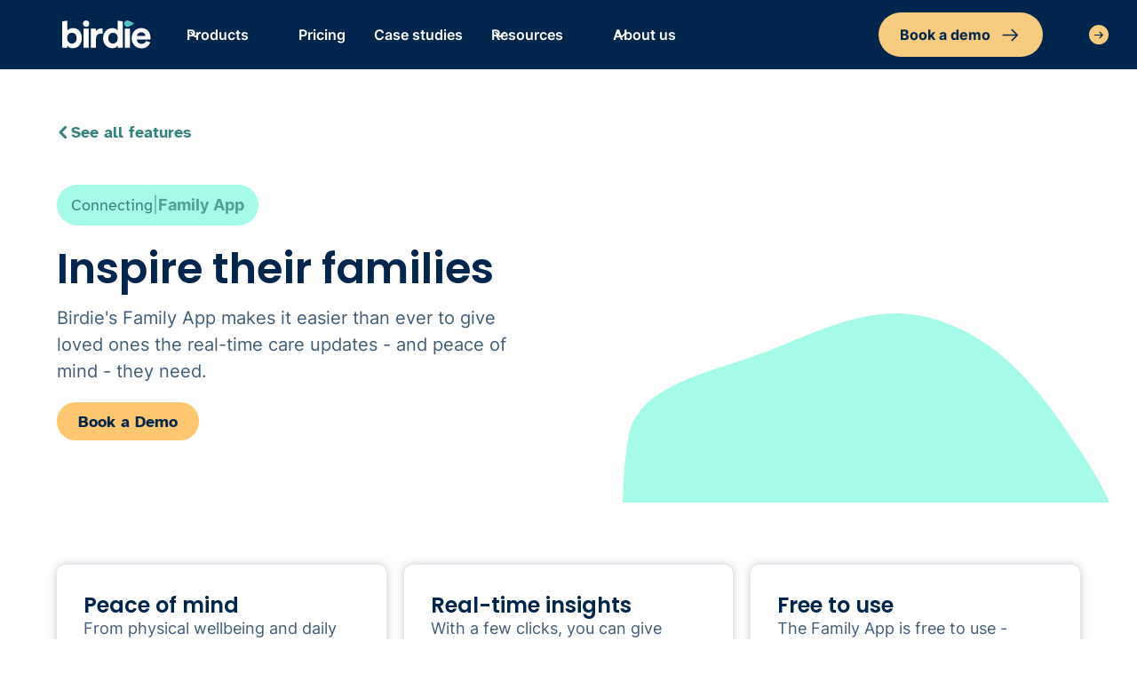

--- FILE ---
content_type: text/html; charset=utf-8
request_url: https://www.birdie.care/product-features/family-app
body_size: 30996
content:
<!DOCTYPE html><!-- Last Published: Tue Feb 03 2026 11:58:00 GMT+0000 (Coordinated Universal Time) --><html data-wf-domain="www.birdie.care" data-wf-page="6278f2fcbf9f57659760b4a3" data-wf-site="5d80c03f1edd7bd68fcdb623" lang="en" data-wf-collection="6278f2fcbf9f57519760b4a1" data-wf-item-slug="family-app"><head><meta charset="utf-8"/><title>Family App | Birdie</title><meta content="Our Birdie Family App is here to give family members peace of mind about the care provided." name="description"/><meta content="width=device-width, initial-scale=1" name="viewport"/><link href="https://cdn.prod.website-files.com/5d80c03f1edd7bd68fcdb623/css/birdie-new.shared.d85b964d1.min.css" rel="stylesheet" type="text/css" integrity="sha384-2FuWTReUnLUxXGqxjP7Afz/YB0ceo+9y84Kxhf/WC5tB3UgQxZCrsv/+YfbvmiIG" crossorigin="anonymous"/><script type="text/javascript">!function(o,c){var n=c.documentElement,t=" w-mod-";n.className+=t+"js",("ontouchstart"in o||o.DocumentTouch&&c instanceof DocumentTouch)&&(n.className+=t+"touch")}(window,document);</script><link href="https://cdn.prod.website-files.com/5d80c03f1edd7bd68fcdb623/5da8154f990d0a6d2a16708a_favicon.png" rel="shortcut icon" type="image/x-icon"/><link href="https://cdn.prod.website-files.com/5d80c03f1edd7bd68fcdb623/65e03e9fae202fb0ecf47060_Birdie%20Webclip.svg" rel="apple-touch-icon"/><link href="https://www.birdie.care/product-features/family-app" rel="canonical"/><!-- Finsweet Attributes -->
<script async type="module"
src="https://cdn.jsdelivr.net/npm/@finsweet/attributes@2/attributes.js"
fs-list
></script>

<!-- SwiperJS CSS -->
<link
  rel="stylesheet"
  href="https://cdn.jsdelivr.net/npm/swiper@11/swiper-bundle.min.css"
/>

<!-- ANALYTICS -->

<!-- Click Guardian v2 -->
<script type="text/javascript">

  var _cgk = 'kQDdV1uFi7HONNl';

  (function () {
      var _cg = document.createElement('script'); _cg.type = 'text/javascript'; _cg.async = true;
      _cg.src = 'https://v2.clickguardian.app/track.js';
      var s = document.getElementsByTagName('script')[0]; s.parentNode.insertBefore(_cg, s);
  })();
  
</script>

<!-- GA4 dashboard mapping --> 
<script>
  window.dataLayer = window.dataLayer || [];
var path = window.location.pathname;
var urlToContentGroupMapping = {
  '/blog': 'blog',
  '/products': 'products',
  '/for-team': 'team',
  '/communities': 'communities',
  '/executive-wing': 'executive',
  '/for-team': 'team',
  '/login': 'signed',
  '/join-us': 'careers',
};
function pushContentGroupToDataLayer(path) {
  Object.keys(urlToContentGroupMapping).forEach(function (key) {
    if (path.indexOf(key) === 0) {
      window.dataLayer.push({
        'content_group': urlToContentGroupMapping[key]
      });
    }
  });
}
pushContentGroupToDataLayer(path); 
</script>

<!-- Google Tag Manager --><script>(function(w,d,s,l,i){w[l]=w[l]||[];w[l].push({'gtm.start':new Date().getTime(),event:'gtm.js'});var f=d.getElementsByTagName(s)[0],j=d.createElement(s);j.async=true;j.src="https://load.insights.birdie.care/96zxbihxqwdgw.js?"+i;f.parentNode.insertBefore(j,f);})(window,document,'script','dataLayer','5s0x0iw=HgNZMCU1RT1OKlZAJk5OH0pVSkZXHAZUFQ4WExgdRgoWFQE%3D');</script>
<!-- End Google Tag Manager -->

<!-- Google Tag Manager
<script>(function(w,d,s,l,i){w[l]=w[l]||[];w[l].push({'gtm.start':
new Date().getTime(),event:'gtm.js'});var f=d.getElementsByTagName(s)[0],
j=d.createElement(s),dl=l!='dataLayer'?'&l='+l:'';j.async=true;j.src=
'https://www.googletagmanager.com/gtm.js?id='+i+dl;f.parentNode.insertBefore(j,f);
})(window,document,'script','dataLayer','GTM-T9M27W6');</script>
<!-- End Google Tag Manager -->

<!-- SECURITY -->

<!-- Referrer Policy -->
<meta name="referrer" content="no-referrer">

<!-- Site verification -->
<meta name="google-site-verification" content="A0Gk60SjP0J-HmZtLqOlbqRGOmS2PwSD4stUkVCquBE" /> 

<meta name="referrer" content="origin-when-cross-origin">

<!-- Fraud Blocker Tracker -->
<script type="text/javascript">
  (function () {
    var s = document.createElement("script"), 
      h = document.head;
    s.async = 1;
    s.src = "https://monitor.fraudblocker.com/fbt.js?sid=q9BtPj71JhldRH39xXv1R";
    h.appendChild(s);
  })();
</script>
<noscript>
  <a href="https://fraudblocker.com" rel="nofollow">
    <img src="https://monitor.fraudblocker.com/fbt.gif?sid=q9BtPj71JhldRH39xXv1R" alt="Fraud Blocker" />
  </a>
</noscript>


<!-- LIBRARIES -->

<!--Jquery library code  -->
<script src="https://code.jquery.com/jquery-3.6.0.min.js"></script>

<!-- Jetboost -->
<script id="jetboost-script" type="text/javascript"> window.JETBOOST_SITE_ID = "cl4y0285v006h0n12ds1z5rcm"; (function(d) { var s = d.createElement("script"); s.src = "https://cdn.jetboost.io/jetboost.js"; s.async = 1; d.getElementsByTagName("head")[0].appendChild(s); })(document); </script>

<!-- Splide css -->
<link
  rel="stylesheet"
  href="https://cdn.jsdelivr.net/npm/@splidejs/splide@4.0.1/dist/css/splide.min.css"
/>

<!-- Swiper CSS Link -->
<link
  rel="stylesheet"
  href="https://cdn.jsdelivr.net/npm/swiper@8/swiper-bundle.min.css"
/>

<!-- [Attributes by Finsweet] Number Count -->
<script defer src="https://cdn.jsdelivr.net/npm/@finsweet/attributes-numbercount@1/numbercount.js"></script>

<!-- [Attributes by Finsweet] Table of Contents -->
<script defer src="https://cdn.jsdelivr.net/npm/@finsweet/attributes-toc@1/toc.js"></script>

<!-- Navattic -->
<script>void 0===window.navatticQueue&&(window.navatticQueue=[],window.navattic=new Proxy({},{get:function n(t,u,e){return function(){for(var n=arguments.length,t=Array(n),e=0;e<n;e++)t[e]=arguments[e];return navatticQueue.push({function:u,arguments:t})}}}));</script>
<script async src="https://js.navattic.com/sdk.js" data-key="pkey_cm34kcg8m00bqrs3ba7m90tld"></script>

<!-- CUSTOM -->

<!-- This code replaces all lowercase b's with uppercase B's for the
word Birdie-->
<script>
$(document).ready(function() {
  // Select specific elements that contain text content
  var textElements = $("p, h1, h2, h3, h4, h5, h6, span, div, a");

  // Iterate through each text-based element
  textElements.each(function() {
    var element = $(this);

    // Check if the element has text content
    if (element.text()) {
      // Replace all instances of "birdie" with "Birdie" in the text nodes
      element.contents().each(function() {
        if (this.nodeType === 3) { // Text node
          var text = this.nodeValue;

          // Check if the text is not part of an email address
          if (!isEmail(text)) {
            text = text.replace(/\bbirdie\b/gi, function(match) {
              return match.charAt(0).toUpperCase() + match.slice(1);
            });
          }

          this.nodeValue = text;
        }
      });
    }
  });

  // Function to check if a string is an email address
  function isEmail(email) {
    var regex = /^[a-zA-Z0-9_.+-]+@[a-zA-Z0-9-]+\.[a-zA-Z0-9-.]+$/;
    return regex.test(email);
  }
});
</script>

<!-- Cookie -->
<script>
var Webflow = Webflow || [];
Webflow.push(function() {

  // Load cookie library
  $.getScript('https://cdn.rawgit.com/js-cookie/js-cookie/v2.1.2/src/js.cookie.js', function() {

    // If cookie found (already shown)
    if(Cookies.get('notice') !== undefined) {

      // Hide cookie notice (change jQuery selector to match your own)
      $('.modal-background').remove();
    }

    // On button click
    $('.modal-background').click(function() {
      // Calculate when you want to display the notice again (change 15 to number of minutes you want)
      var expireTime = new Date(new Date().getTime() + 60000 * 60 * 24);
      // Set this cookie
      Cookies.set('notice', 'shown', { expires: expireTime });
    });
  });

});
</script>

<script>
const observer = new IntersectionObserver(entries => {
  entries.forEach(entry => {
    const id = entry.target.getAttribute("id");
    if (entry.isIntersecting) {
      document.querySelectorAll(".active").forEach((z) => {
        z.classList.remove("active")
      });
      document.querySelector(`a[href="#${id}"]`).classList.add("active");
    }
  });
}, { rootMargin: '0px 0px -75% 0px' });
</script>

<!-- CSS -->

<style>
  /* Global style settings for media queries */
  strong {
    font-weight: bold!important;
}
  
  	@media screen and (min-width: 1920px){
		.tp {display: flex;}
  	}
  
  	@media screen and (max-width: 479px){
      .tp {padding-bottom: 30px;}
  	}
  
/* To provide blog images with curved corners */
collection-list-blog:first-child {
  border-bottom-left-radius: 10px;
}

collection-list-blog:last-child {
  border-top-right-radius: 10px;
}

 .tocitem.toc-h3 {
 margin-left: 20px;
 }

.w-slider-dot {
  background: white;
  border: 1px solid #F1A92B;
}
.w-slider-dot.w-active {
  background: #F1A92B;
}

/* Styling for all swipers */
 .swiper {
    padding: 10px 56px 50px 56px;
    width: 100%;
 }

 .swiper-pagination-bullet {
    width: 20px;
    height: 20px;
    text-align: center;
    line-height: 24px;
    font-size: 16px;
    color: #B2B5BE;
    opacity: 1;
    background: transparent;
    border-radius: 50%;
    cursor: pointer;
    justify-content: center;
    align-items: center;
    border: 2px solid #F09600;
    margin-right: 6px;
    margin-left: 6px;
    margin-top: 40px;
  }
  
 .swiper-pagination-bullet.swiper-pagination-bullet-active{
	  background-color: #F09600;
    height: 20px;
    width: 20px;
  }
  
 .swiper-button-next, 
 .swiper-button-prev { 
    background-color: #F09600;
    height: 36px;
    width: 36px;
    border-radius: 36px;
 } 
 
 .swiper-button-next {
   right: 0px;
 }
 
 .swiper-button-next:after {
    content: url(https://cdn.prod.website-files.com/5d80c03f1edd7bd68fcdb623/63b80a86ae20f706959722ad_arrow_right.svg);
    font-size: 1px;
 }
 
 .swiper-button-prev {
   left: 0px;
 }
 
 .swiper-button-prev:after {
    content: url(https://cdn.prod.website-files.com/5d80c03f1edd7bd68fcdb623/63b80a86db2af1a8adb22fda_arrow_left.svg);
    font-size: 1px;
 }
 
 .swiper-slide {
 		height:auto;
 }
 
 #text-balance{
 			text-wrap:balance;
 }
 
 .rich-text.img-full-curve img{
 width: 100%;
 border-radius: 10px;
 }
 
.swiper._1card.is-teal-elements > .swiper-button-next,
.swiper._1card.is-teal-elements > .swiper-button-prev {
    background-color: #88FCE7;
    height: 24px;
    width: 24px;
}

.swiper._1card.is-teal-elements > .swiper-pagination-bullet.swiper-pagination-bullet-active {
    background-color: #88FCE7;
    height: 14px;
    width: 14px;
    border: #88FCE7 1px solid;
}

.swiper._1card.is-teal-elements > .swiper-pagination-bullet {
    background-color: #ffffff;
    height: 14px;
    width: 14px;
    border: #ffffff 1px solid;
}
</style><meta name="robots" content="noindex">

<style>
.swiper-button-prev {
	left: 20px;
}

.swiper-button-next {
	right: 20px;
}
</style>

<!-- This code removes the 4th tab in the automatic tabs if the content is empty -->
<script>
$(document).ready(function() {
    // Iterate over each element with the data-check-empty attribute
    $('[data-check-empty]').each(function() {
        // Check if the element is empty
        if ($(this).is(':empty')) {
            // Remove the element with ID #tab-5
            $('#tab-4').remove();
        }
    });
});
</script></head><body><div data-animation="default" class="navbar-wrapper w-nav" data-easing2="ease-out" data-easing="ease-in" data-collapse="medium" data-w-id="6abad073-71b8-bd49-cc69-d80cafb95a71" role="banner" data-duration="500" id="top" data-doc-height="1"><div class="navigation-bar is-relative"><div class="navigation_shadow"></div><div class="navigation_shadow-2nd"></div><div class="navigation_inner"><a href="/" class="brand min-width-100px w-nav-brand"><img src="https://cdn.prod.website-files.com/5d80c03f1edd7bd68fcdb623/633ead0f172e7255f4ce0395_logo-white.svg" width="110" alt="" class="logo"/></a><div class="navigation_menu-button w-nav-button"><div class="menu-icon_component"><div class="menu-icon_line-top"></div><div class="menu-icon_line-middle"><div class="menu-icon_line-middle-inner"></div></div><div class="menu-icon_line-bottom"></div></div></div><nav role="navigation" class="navigation_links w-nav-menu"><div class="nav_menu-left"><div data-hover="true" data-delay="100" class="uui-navbar03_menu-dropdown w-dropdown"><div class="uui-navbar03_dropdown-toggle w-dropdown-toggle"><div class="uui-dropdown-icon w-embed"><svg width="20" height="20" viewBox="0 0 20 20" fill="none" xmlns="http://www.w3.org/2000/svg">
<path d="M5 7.5L10 12.5L15 7.5" stroke="currentColor" stroke-width="1.67" stroke-linecap="round" stroke-linejoin="round"/>
</svg></div><div>Products</div></div><nav class="uui-navbar03_dropdown-list w-dropdown-list"><div class="navbar_inner"><div class="uui-navbar03_dropdown-content"><div class="uui-navbar03_dropdown-content-left is-shorter_mobile"><div class="uui-navbar03_dropdown-link-list"><div class="text_20px text_semi-bold text-18px_mobile">The all-in-one Birdie platform includes</div><a href="/care-management" class="uui-navbar03_dropdown-link w-inline-block"><img src="https://cdn.prod.website-files.com/5d80c03f1edd7bd68fcdb623/6901dcb213dcf1ea0379ddb0_Frame%201706.svg" loading="lazy" alt=""/><div class="uui-navbar03_item-right"><div class="text-18px text_semi-bold text_primary">Care management</div><p class="text_primary-75">Make person-centred care easier, and faster and safer</p></div></a><a href="/rostering" class="uui-navbar03_dropdown-link w-inline-block"><img src="https://cdn.prod.website-files.com/5d80c03f1edd7bd68fcdb623/6901dcb310173c0b150f35b9_Frame%201707.svg" loading="lazy" alt=""/><div class="uui-navbar03_item-right"><div class="text-18px text_semi-bold text_primary">Rostering</div><p class="text_primary-75">Right carers, right clients, right time - every time</p></div></a><a href="/finance" class="uui-navbar03_dropdown-link w-inline-block"><img src="https://cdn.prod.website-files.com/5d80c03f1edd7bd68fcdb623/6901dcb2933ba791e7c8a62e_Frame%201708.svg" loading="lazy" alt=""/><div class="uui-navbar03_item-right"><div class="text-18px text_semi-bold text_primary">Finance</div><p class="text_primary-75">Invoicing and payroll systems that save your teams hours every week</p></div></a><a href="/quality-compliance" class="uui-navbar03_dropdown-link w-inline-block"><img src="https://cdn.prod.website-files.com/5d80c03f1edd7bd68fcdb623/6901dcb3888a46ecbcc0367a_Frame%201709.svg" loading="lazy" alt=""/><div class="uui-navbar03_item-right"><div class="text-18px text_semi-bold text_primary">Quality and compliance</div><p class="text_primary-75">Data-driven tools and insight that make you inspection-ready every day.</p></div></a><a href="/workforce" class="uui-navbar03_dropdown-link w-inline-block"><img src="https://cdn.prod.website-files.com/5d80c03f1edd7bd68fcdb623/6901dcb35badf2a6454ede43_Frame%201710.svg" loading="lazy" alt=""/><div class="uui-navbar03_item-right"><div class="text-18px text_semi-bold text_primary">Workforce experience</div><p class="text_primary-75">Tools that help you attract, retain, and develop exceptional carers</p></div></a><div class="padding-top-8px"><div class="flex-v_left"><a id="link_care-management" cw-item="link" data-wf--birdies-design-system--link--variant="up-teal-icon" href="/product-features" class="birdies-design-system--link w-inline-block"><div class="birdies-design-system--link_text">Explore all features</div><div cw-item="link-icon_down" class="birdies-design-system--icon_embed birdies-design-system--down w-embed"><svg width="22" height="23" viewBox="0 0 22 23" fill="none" xmlns="http://www.w3.org/2000/svg">
<rect y="0.0800781" width="22" height="22" rx="11" fill="#F4B040"/>
<path d="M6 11.4342C6 11.7231 6.23419 11.9573 6.52308 11.9573H14.6215V10.9111H6.52308C6.23419 10.9111 6 11.1453 6 11.4342Z" fill="#00264D"/>
<path d="M11.9844 8.28027L15.2174 11.5133L11.9844 14.7464" stroke="#00264D" stroke-width="1.2" stroke-linecap="round" stroke-linejoin="round"/>
</svg></div><div cw-item="link-icon_up" class="birdies-design-system--icon_embed birdies-design-system--up w-variant-ce6fa247-e55d-1e66-dbd8-24db0cf78f5f w-embed"><svg width="22" height="23" viewBox="0 0 22 23" fill="none" xmlns="http://www.w3.org/2000/svg">
<rect y="0.0800781" width="22" height="22" rx="11" fill="CurrentColor"/>
<path d="M6 11.4342C6 11.7231 6.23419 11.9573 6.52308 11.9573H14.6215V10.9111H6.52308C6.23419 10.9111 6 11.1453 6 11.4342Z" fill="#00264D"/>
<path d="M11.9844 8.28027L15.2174 11.5133L11.9844 14.7464" stroke="#00264D" stroke-width="1.2" stroke-linecap="round" stroke-linejoin="round"/>
</svg></div><div cw-item="link-icon_down" class="birdies-design-system--icon_embed birdies-design-system--up-reverse w-embed"><svg width="22" height="23" viewBox="0 0 22 23" fill="none" xmlns="http://www.w3.org/2000/svg">
  <rect y="0.0800781" width="22" height="22" rx="11" fill="#F4B040"/>
  <g transform="scale(-1,1) translate(-22,0)">
    <path d="M6 11.4342C6 11.7231 6.23419 11.9573 6.52308 11.9573H14.6215V10.9111H6.52308C6.23419 10.9111 6 11.1453 6 11.4342Z" fill="#00264D"/>
    <path d="M11.9844 8.28027L15.2174 11.5133L11.9844 14.7464" stroke="#00264D" stroke-width="1.2" stroke-linecap="round" stroke-linejoin="round"/>
  </g>
</svg></div></a></div></div></div><div class="nav_mobile-divider"></div><div class="uui-navbar03_dropdown-link-list is-transparent"><div class="text_semi-bold text-18px">Product promises:</div><a href="/partnership" class="uui-navbar03_dropdown-link is-secondary w-inline-block"><div class="flex_h-center gap-8px padding-bottom-4px"><img src="https://cdn.prod.website-files.com/5d80c03f1edd7bd68fcdb623/68593e4785d7f9444e7ddb04_102ac57cf2792bb35b8759491e09ab04_People%20Primary.svg" loading="lazy" data-wf--birdies-design-system--icon--size="24px" alt="" class="birdies-design-system--icon"/><div class="uui-navbar03_item-right"><div class="text_medium">Partnership</div></div></div><p class="text_primary-75">Service and support that goes above and beyond</p></a><a href="/three-apps" class="uui-navbar03_dropdown-link is-secondary w-inline-block"><div class="flex_h-center gap-8px padding-bottom-4px"><img src="https://cdn.prod.website-files.com/5d80c03f1edd7bd68fcdb623/68b042b5dae39b76849f8a9a_8143290f13afed3142e2b8d24222eb45_Data.svg" loading="lazy" data-wf--birdies-design-system--icon--size="24px" alt="" class="birdies-design-system--icon"/><div class="uui-navbar03_item-right"><div class="text_medium">Three apps in one system</div></div></div><p class="text_primary-75">Supporting office staff, carers and families </p></a><a href="/unified-platform" class="uui-navbar03_dropdown-link is-secondary w-inline-block"><div class="flex_h-center gap-8px padding-bottom-4px"><img src="https://cdn.prod.website-files.com/5d80c03f1edd7bd68fcdb623/685034ba20f14541996724fe_1ab7e5ba14c914ccb7907ae0f9dd2d87_Heart%20Primary.svg" loading="lazy" data-wf--birdies-design-system--icon--size="24px" alt="" class="birdies-design-system--icon"/><div class="uui-navbar03_item-right"><div class="text_medium">Built together</div></div></div><p class="text_primary-75">Workflows and analytics that work together seamlessly</p></a><a href="/security" class="uui-navbar03_dropdown-link is-secondary w-inline-block"><div class="flex_h-center gap-8px padding-bottom-4px"><img src="https://cdn.prod.website-files.com/5d80c03f1edd7bd68fcdb623/68b042aedae39b76849f8a99_c99b89fe351480bf08d8dcff0fa7d94b_Shield%20Up.svg" loading="lazy" data-wf--birdies-design-system--icon--size="24px" alt="" class="birdies-design-system--icon"/><div class="uui-navbar03_item-right"><div class="text_medium">Security</div></div></div><p class="text_primary-75">Peace of mind that lets you focus on care</p></a><a href="/products/analytics" class="uui-navbar03_dropdown-link is-secondary w-inline-block"><div class="flex_h-center gap-8px padding-bottom-4px"><img src="https://cdn.prod.website-files.com/5d80c03f1edd7bd68fcdb623/68b6eb018f83fc6d282e0552_a920ee325a320d7f28921ee7bfab48f9_Chart%20Centre.svg" loading="lazy" data-wf--birdies-design-system--icon--size="24px" alt="" class="birdies-design-system--icon"/><div class="uui-navbar03_item-right"><div class="text_medium">Analytics</div></div></div><p class="text_primary-75">Power your business with insights.</p></a><a href="/smarter-care-lab" class="uui-navbar03_dropdown-link is-secondary w-inline-block"><div class="flex_h-center gap-8px padding-bottom-4px"><img src="https://cdn.prod.website-files.com/5d80c03f1edd7bd68fcdb623/6901eb9e4b52244ab032c27f_58c7072afff6fa699c68267cfe60c730_Lightbulb.svg" loading="lazy" data-wf--birdies-design-system--icon--size="24px" alt="" class="birdies-design-system--icon"/><div class="uui-navbar03_item-right"><div class="text_medium">The Smarter Care Lab</div></div></div><p class="text_primary-75">See what we’re building next</p></a></div></div></div><div class="uui-navbar03_dropdown-content is-bottom"><a data-utm-track="false" cw-item="button" data-wf--birdies-design-system--button--variant="secondary-small" href="/product-tours" class="birdies-design-system--button w-variant-a6f5e481-f5b6-1ce4-f9b1-c78f1416957e w-inline-block"><img width="Auto" cw-item="button-icon" alt="" src="https://cdn.prod.website-files.com/5d80c03f1edd7bd68fcdb623/6850346ad1f6e71a953cd644_7d831117c93d48bc0308ab5948c93486_Calendar.svg" loading="lazy" class="birdies-design-system--button_icon w-variant-a6f5e481-f5b6-1ce4-f9b1-c78f1416957e"/><div cw-item="button-text" class="birdies-design-system--button_text">See product tours</div><img cw-item="button-arrow" loading="lazy" alt="" src="https://cdn.prod.website-files.com/5d80c03f1edd7bd68fcdb623/6850346ad1f6e71a953cd643_15cefaac3a341d5e669c6e920ecbb861_Arrow%20Right.svg" class="birdies-design-system--button_arrow"/></a><a id="link_care-management" cw-item="link" data-wf--birdies-design-system--link--variant="up-teal-icon" href="https://portal.productboard.com/birdie/4-birdie-platform-roadmap/tabs/14-under-consideration" target="_blank" class="birdies-design-system--link w-inline-block"><div class="birdies-design-system--link_text">See what&#x27;s coming next</div><div cw-item="link-icon_down" class="birdies-design-system--icon_embed birdies-design-system--down w-embed"><svg width="22" height="23" viewBox="0 0 22 23" fill="none" xmlns="http://www.w3.org/2000/svg">
<rect y="0.0800781" width="22" height="22" rx="11" fill="#F4B040"/>
<path d="M6 11.4342C6 11.7231 6.23419 11.9573 6.52308 11.9573H14.6215V10.9111H6.52308C6.23419 10.9111 6 11.1453 6 11.4342Z" fill="#00264D"/>
<path d="M11.9844 8.28027L15.2174 11.5133L11.9844 14.7464" stroke="#00264D" stroke-width="1.2" stroke-linecap="round" stroke-linejoin="round"/>
</svg></div><div cw-item="link-icon_up" class="birdies-design-system--icon_embed birdies-design-system--up w-variant-ce6fa247-e55d-1e66-dbd8-24db0cf78f5f w-embed"><svg width="22" height="23" viewBox="0 0 22 23" fill="none" xmlns="http://www.w3.org/2000/svg">
<rect y="0.0800781" width="22" height="22" rx="11" fill="CurrentColor"/>
<path d="M6 11.4342C6 11.7231 6.23419 11.9573 6.52308 11.9573H14.6215V10.9111H6.52308C6.23419 10.9111 6 11.1453 6 11.4342Z" fill="#00264D"/>
<path d="M11.9844 8.28027L15.2174 11.5133L11.9844 14.7464" stroke="#00264D" stroke-width="1.2" stroke-linecap="round" stroke-linejoin="round"/>
</svg></div><div cw-item="link-icon_down" class="birdies-design-system--icon_embed birdies-design-system--up-reverse w-embed"><svg width="22" height="23" viewBox="0 0 22 23" fill="none" xmlns="http://www.w3.org/2000/svg">
  <rect y="0.0800781" width="22" height="22" rx="11" fill="#F4B040"/>
  <g transform="scale(-1,1) translate(-22,0)">
    <path d="M6 11.4342C6 11.7231 6.23419 11.9573 6.52308 11.9573H14.6215V10.9111H6.52308C6.23419 10.9111 6 11.1453 6 11.4342Z" fill="#00264D"/>
    <path d="M11.9844 8.28027L15.2174 11.5133L11.9844 14.7464" stroke="#00264D" stroke-width="1.2" stroke-linecap="round" stroke-linejoin="round"/>
  </g>
</svg></div></a></div></div></nav></div><a href="/pricing" class="uui-navbar03_link w-nav-link">Pricing</a><a href="/case-studies" class="uui-navbar03_link w-nav-link">Case studies</a><div data-hover="true" data-delay="100" class="uui-navbar03_menu-dropdown w-dropdown"><div class="uui-navbar03_dropdown-toggle w-dropdown-toggle"><div class="uui-dropdown-icon w-embed"><svg width="20" height="20" viewBox="0 0 20 20" fill="none" xmlns="http://www.w3.org/2000/svg">
<path d="M5 7.5L10 12.5L15 7.5" stroke="currentColor" stroke-width="1.67" stroke-linecap="round" stroke-linejoin="round"/>
</svg></div><div>Resources</div></div><nav class="uui-navbar03_dropdown-list w-dropdown-list"><div class="navbar_inner"><div class="uui-navbar03_dropdown-content padding-bottom_28px is-0px_mobile"><div class="uui-navbar03_dropdown-content-left"><div class="uui-navbar03_dropdown-link-list no-bg-and-padding"><div class="text_20px text_semi-bold hide-tablet">Resources</div><div class="grid_2col gap-20px is-12px_tablet"><a href="/blog" class="uui-navbar03_dropdown-link is-large w-inline-block"><img src="https://cdn.prod.website-files.com/5d80c03f1edd7bd68fcdb623/68c02e98ae8597681659df95_987f5233ff4810753ed6f37d0e238892_Book-1.svg" loading="lazy" data-wf--birdies-design-system--icon--size="24px" alt="" class="birdies-design-system--icon"/><div class="uui-navbar03_item-right"><div class="text-18px text_semi-bold text_primary">The Birdie Blog</div><p class="text_primary-75">Read the latest insights and updates from Birdie&#x27;s experts</p></div></a><a href="/communities/flock" class="uui-navbar03_dropdown-link is-large w-inline-block"><img src="https://cdn.prod.website-files.com/5d80c03f1edd7bd68fcdb623/685a9bb1137a412bf027d848_fb045498ef7af49ba5a6c2418676b46f_People%20Secondary.svg" loading="lazy" data-wf--birdies-design-system--icon--size="24px" alt="" class="birdies-design-system--icon"/><div class="uui-navbar03_item-right"><div class="text-18px text_semi-bold text_primary">Join the community</div><p class="text_primary-75">Join Flock, the &#x27;social network for social care&#x27;, for free</p></div></a><a href="/resources/videos" class="uui-navbar03_dropdown-link is-large w-inline-block"><img src="https://cdn.prod.website-files.com/5d80c03f1edd7bd68fcdb623/690227bcc609bfb8a82caa9a_f8a8120f7743881415f41fbe6050e809_Video.svg" loading="lazy" data-wf--birdies-design-system--icon--size="24px" alt="" class="birdies-design-system--icon"/><div class="uui-navbar03_item-right"><div class="text-18px text_semi-bold text_primary">Videos</div><p class="text_primary-75">Always-on product demos, webinars and more</p></div></a><a href="/support" class="uui-navbar03_dropdown-link is-large w-inline-block"><img src="https://cdn.prod.website-files.com/5d80c03f1edd7bd68fcdb623/68b17f2009a0c7e4840e523a_81e1b5dd3a53c3c54b46e3cb479cc8df_Heart%20Hand%20Secondary.svg" loading="lazy" data-wf--birdies-design-system--icon--size="24px" alt="" class="birdies-design-system--icon"/><div class="uui-navbar03_item-right"><div class="text-18px text_semi-bold text_primary">Support and help</div><p class="text_primary-75">Access the Birdie Help Centre, Birdie Academy and much more</p></div></a><a href="/resources/books-and-courses" class="uui-navbar03_dropdown-link is-large w-inline-block"><img src="https://cdn.prod.website-files.com/5d80c03f1edd7bd68fcdb623/6902279ec609bfb8a82caa99_fd0bc89cba8c25b648e95e41eacfb491_Notes.svg" loading="lazy" data-wf--birdies-design-system--icon--size="24px" alt="" class="birdies-design-system--icon"/><div class="uui-navbar03_item-right"><div class="text-18px text_semi-bold text_primary">Books and courses</div><p class="text_primary-75">Free content for you and your team</p></div></a><a href="/events" class="uui-navbar03_dropdown-link is-large w-inline-block"><img src="https://cdn.prod.website-files.com/5d80c03f1edd7bd68fcdb623/690227dac609bfb8a82caa9b_3f4057e7f0534238838fd391dff7ca77_Location%20-%20Secondary.svg" loading="lazy" data-wf--birdies-design-system--icon--size="24px" alt="" class="birdies-design-system--icon"/><div class="uui-navbar03_item-right"><div class="text-18px text_semi-bold text_primary">Events</div><p class="text_primary-75">See where Birdie is appearing near you</p></div></a></div></div><div id="w-node-e1933bea-ebb0-c72b-78a1-dad37639f677-afb95a71" class="uui-navbar03_dropdown-link-list is-grey"><div class="text_semi-bold text-18px">Featured articles</div><div class="w-dyn-list"><div role="list" class="flex_v gap-2px is-8px_mobile w-dyn-items"><div role="listitem" class="w-dyn-item"><a href="/blog/recipes-for-local-authority-success-top-takeaways-from-the-latest-edition-of-in-flight" class="card_wrapper w-inline-block"><img src="https://cdn.prod.website-files.com/5d88c99c4242035babdd9f33/68dd2ee02d6a046d44cea107_PDF%20promo.png" loading="lazy" alt="" sizes="100vw" srcset="https://cdn.prod.website-files.com/5d88c99c4242035babdd9f33/68dd2ee02d6a046d44cea107_PDF%20promo-p-500.png 500w, https://cdn.prod.website-files.com/5d88c99c4242035babdd9f33/68dd2ee02d6a046d44cea107_PDF%20promo-p-800.png 800w, https://cdn.prod.website-files.com/5d88c99c4242035babdd9f33/68dd2ee02d6a046d44cea107_PDF%20promo-p-1080.png 1080w, https://cdn.prod.website-files.com/5d88c99c4242035babdd9f33/68dd2ee02d6a046d44cea107_PDF%20promo.png 1200w" class="max-width-190px border-radius-5px is-100-_mobile"/><div class="flex-v_left gap_rows-10px"><div class="flex-v_left gap-4px"><div class="text_semi-bold truncate_2-lines">Recipes for local authority success: top takeaways from the latest edition of In Flight</div><div class="text_primary-75 text_14px truncate_2-lines">Recipes for local authority success: top takeaways from the latest edition of In Flight</div></div></div></a></div><div role="listitem" class="w-dyn-item"><a href="/blog/the-frankenplatform-trap-how-agencies-get-stuck" class="card_wrapper w-inline-block"><img src="https://cdn.prod.website-files.com/5d88c99c4242035babdd9f33/68bb19e76e29fc61a2d0876b_Blog%20header%20with%20image.png" loading="lazy" alt="" sizes="100vw" srcset="https://cdn.prod.website-files.com/5d88c99c4242035babdd9f33/68bb19e76e29fc61a2d0876b_Blog%20header%20with%20image-p-500.png 500w, https://cdn.prod.website-files.com/5d88c99c4242035babdd9f33/68bb19e76e29fc61a2d0876b_Blog%20header%20with%20image-p-800.png 800w, https://cdn.prod.website-files.com/5d88c99c4242035babdd9f33/68bb19e76e29fc61a2d0876b_Blog%20header%20with%20image-p-1080.png 1080w, https://cdn.prod.website-files.com/5d88c99c4242035babdd9f33/68bb19e76e29fc61a2d0876b_Blog%20header%20with%20image.png 1200w" class="max-width-190px border-radius-5px is-100-_mobile"/><div class="flex-v_left gap_rows-10px"><div class="flex-v_left gap-4px"><div class="text_semi-bold truncate_2-lines">The Frankenplatform trap: how agencies get stuck</div><div class="text_primary-75 text_14px truncate_2-lines">The Frankenplatform trap: how agencies get stuck</div></div></div></a></div></div></div></div></div></div></div></nav></div><div data-hover="true" data-delay="100" class="uui-navbar03_menu-dropdown w-dropdown"><div class="uui-navbar03_dropdown-toggle w-dropdown-toggle"><div class="uui-dropdown-icon w-embed"><svg width="20" height="20" viewBox="0 0 20 20" fill="none" xmlns="http://www.w3.org/2000/svg">
<path d="M5 7.5L10 12.5L15 7.5" stroke="currentColor" stroke-width="1.67" stroke-linecap="round" stroke-linejoin="round"/>
</svg></div><div>About us</div></div><nav class="uui-navbar03_dropdown-list w-dropdown-list"><div class="navbar_inner"><div class="uui-navbar03_dropdown-content"><div class="uui-navbar03_dropdown-content-left"><div class="uui-navbar03_dropdown-link-list no-bg-and-padding"><div class="text_20px text_semi-bold hide-tablet">About Us</div><div class="grid_2col gap-20px is-12px_tablet"><a href="/about-us" class="uui-navbar03_dropdown-link is-large w-inline-block"><img src="https://cdn.prod.website-files.com/5d80c03f1edd7bd68fcdb623/69046d0a94dee04f8825ef28_8483c28009d1b7f1e16a735361640590_birdie%20looking%20off%20right.svg" loading="lazy" data-wf--birdies-design-system--icon--size="24px" alt="" class="birdies-design-system--icon"/><div class="uui-navbar03_item-right"><div class="text-18px text_semi-bold text_primary">About Birdie</div><p class="text_primary-75">Our story and our team</p></div></a><a href="/birdie-news" class="uui-navbar03_dropdown-link is-large w-inline-block"><img src="https://cdn.prod.website-files.com/5d80c03f1edd7bd68fcdb623/69033fbc5cb04fc2fc9657fa_7a42d4a582f21461868addb6d60a261b_Bell-1.svg" loading="lazy" data-wf--birdies-design-system--icon--size="24px" alt="" class="birdies-design-system--icon"/><div class="uui-navbar03_item-right"><div class="text-18px text_semi-bold text_primary">News</div><p class="text_primary-75">The latest news about Birdie</p></div></a><a href="/industry-partnerships" class="uui-navbar03_dropdown-link is-large w-inline-block"><img src="https://cdn.prod.website-files.com/5d80c03f1edd7bd68fcdb623/690227bcc609bfb8a82caa9a_f8a8120f7743881415f41fbe6050e809_Video.svg" loading="lazy" data-wf--birdies-design-system--icon--size="24px" alt="" class="birdies-design-system--icon"/><div class="uui-navbar03_item-right"><div class="text-18px text_semi-bold text_primary">Industry partnerships</div><p class="text_primary-75">How to become a Birdie partner</p></div></a><a href="/village" class="uui-navbar03_dropdown-link is-large w-inline-block"><img src="https://cdn.prod.website-files.com/5d80c03f1edd7bd68fcdb623/6859559f85d7f9444e7ddb05_d392fb05d27f88d04ba43ef11561ec1d_Heart%20Secondary.svg" loading="lazy" data-wf--birdies-design-system--icon--size="24px" alt="" class="birdies-design-system--icon"/><div class="uui-navbar03_item-right"><div class="text-18px text_semi-bold text_primary">The Village of Care</div><p class="text_primary-75">Our vision for the future of care</p></div></a><a href="/join-us" class="uui-navbar03_dropdown-link is-large w-inline-block"><img src="https://cdn.prod.website-files.com/5d80c03f1edd7bd68fcdb623/68b6a5dc59f26063dd08a87a_33382386d3a716fcbed21a0a772d95e9_Person%20Wave.svg" loading="lazy" data-wf--birdies-design-system--icon--size="24px" alt="" class="birdies-design-system--icon"/><div class="uui-navbar03_item-right"><div class="text-18px text_semi-bold text_primary">Careers</div><p class="text_primary-75">Join the team!</p></div></a></div></div><div id="w-node-_59ef9b83-a253-7746-05f5-d2c310114f6d-afb95a71" class="uui-navbar03_dropdown-link-list is-grey"><div><div class="text_semi-bold text-18px">Watch</div><div>Welcome to the Village of Care</div></div><a href="#" class="width_100 height-100 w-inline-block w-lightbox"><div class="position-relative width_100"><img src="https://cdn.prod.website-files.com/5d80c03f1edd7bd68fcdb623/66ab97206ef129e3b4ff02f2_Screenshot%202024-06-21%20at%2012.48.11%201.jpg" loading="lazy" width="366" sizes="100vw" alt="" srcset="https://cdn.prod.website-files.com/5d80c03f1edd7bd68fcdb623/66ab97206ef129e3b4ff02f2_Screenshot%202024-06-21%20at%2012.48.11%201-p-500.jpg 500w, https://cdn.prod.website-files.com/5d80c03f1edd7bd68fcdb623/66ab97206ef129e3b4ff02f2_Screenshot%202024-06-21%20at%2012.48.11%201.jpg 732w" class="border-radius-5px width_100"/><img src="https://cdn.prod.website-files.com/5d80c03f1edd7bd68fcdb623/66ab9776f4089fcafbf897a6_Group%201.svg" loading="lazy" alt="" class="absolute_button-centre is-auto-size-margin"/></div><script type="application/json" class="w-json">{
  "items": [
    {
      "url": "https://youtube.com/watch?v=UKWhT4uF08E",
      "originalUrl": "https://youtube.com/watch?v=UKWhT4uF08E",
      "width": 940,
      "height": 528,
      "thumbnailUrl": "https://i.ytimg.com/vi/UKWhT4uF08E/hqdefault.jpg",
      "html": "<iframe class=\"embedly-embed\" src=\"//cdn.embedly.com/widgets/media.html?src=https%3A%2F%2Fwww.youtube.com%2Fembed%2FUKWhT4uF08E%3Ffeature%3Doembed&display_name=YouTube&url=https%3A%2F%2Fwww.youtube.com%2Fwatch%3Fv%3DUKWhT4uF08E&image=https%3A%2F%2Fi.ytimg.com%2Fvi%2FUKWhT4uF08E%2Fhqdefault.jpg&type=text%2Fhtml&schema=youtube\" width=\"940\" height=\"528\" scrolling=\"no\" title=\"YouTube embed\" frameborder=\"0\" allow=\"autoplay; fullscreen; encrypted-media; picture-in-picture;\" allowfullscreen=\"true\"></iframe>",
      "type": "video"
    }
  ],
  "group": "Navigation"
}</script></a></div></div></div><div class="uui-navbar03_dropdown-content is-bottom is-spaced-between"><div class="uui-navbar03_bottom-bar-right"><div class="flex_h-center gap-16px"><a href="https://www.facebook.com/birdiecare" target="_blank" class="flex-v-center w-inline-block"><img src="https://cdn.prod.website-files.com/5d80c03f1edd7bd68fcdb623/69034139fe6b91fcc7cb084e_Social%20icon.svg" loading="lazy" width="Auto" alt=""/></a><a href="https://www.instagram.com/birdiecare/" target="_blank" class="flex-v-center w-inline-block"><img src="https://cdn.prod.website-files.com/5d80c03f1edd7bd68fcdb623/69034139c24eac48f90d33aa_Social%20icon-1.svg" loading="lazy" width="Auto" alt=""/></a><a href="https://www.linkedin.com/company/birdiecare/" target="_blank" class="flex-v-center w-inline-block"><img src="https://cdn.prod.website-files.com/5d80c03f1edd7bd68fcdb623/690341396b02b3d5381d9cb8_Social%20icon-2.svg" loading="lazy" width="Auto" alt=""/></a></div><div class="flex_h-center gap-16px"><a href="https://play.google.com/store/apps/details?id=com.kametventures.qoqoon.familyApp" target="_blank" class="flex-v-center w-inline-block"><img src="https://cdn.prod.website-files.com/5d80c03f1edd7bd68fcdb623/69034139b382aaed85480cf2_Mobile%20app%20store%20badge.svg" loading="lazy" width="Auto" alt=""/></a><a href="https://apps.apple.com/gb/app/birdie-care/id1254394392" target="_blank" class="flex-v-center w-inline-block"><img src="https://cdn.prod.website-files.com/5d80c03f1edd7bd68fcdb623/690341396bce9d8bd1e692e5_Mobile%20app%20store%20badge-1.svg" loading="lazy" width="Auto" alt=""/></a></div></div></div></div></nav></div></div><div class="nav_menu-right"><div class="flex_h-center gap_cols-20px is-vert_tablet"><a data-utm-track="false" cw-item="button" data-wf--birdies-design-system--button--variant="primary" href="/book-a-demo" class="birdies-design-system--button w-inline-block"><img width="Auto" cw-item="button-icon" alt="" src="https://cdn.prod.website-files.com/5d80c03f1edd7bd68fcdb623/6850346ad1f6e71a953cd644_7d831117c93d48bc0308ab5948c93486_Calendar.svg" loading="lazy" class="birdies-design-system--button_icon"/><div cw-item="button-text" class="birdies-design-system--button_text">Book a demo</div><img cw-item="button-arrow" loading="lazy" alt="" src="https://cdn.prod.website-files.com/5d80c03f1edd7bd68fcdb623/6850346ad1f6e71a953cd643_15cefaac3a341d5e669c6e920ecbb861_Arrow%20Right.svg" class="birdies-design-system--button_arrow"/></a><a cw-item="link" href="https://admin.birdie.care/" target="_blank" class="link-3 up-text-white z-index-99 w-inline-block"><div class="link_text up-text-white-2">Sign in</div><div cw-item="link-icon_up" class="icon_embed-3 up up-text-white-4 w-embed"><svg width="22" height="23" viewBox="0 0 22 23" fill="none" xmlns="http://www.w3.org/2000/svg">
<rect y="0.0800781" width="22" height="22" rx="11" fill="CurrentColor"/>
<path d="M6 11.4342C6 11.7231 6.23419 11.9573 6.52308 11.9573H14.6215V10.9111H6.52308C6.23419 10.9111 6 11.1453 6 11.4342Z" fill="#00264D"/>
<path d="M11.9844 8.28027L15.2174 11.5133L11.9844 14.7464" stroke="#00264D" stroke-width="1.2" stroke-linecap="round" stroke-linejoin="round"/>
</svg></div></a></div></div></nav></div><div class="hide w-embed w-script"><script>
$(document).ready(function() {
    $(window).scroll(function() {
        // Get the current scroll position as a percentage of the page.
        var scrollPercentage = ($(window).scrollTop() / ($(document).height() - $(window).height())) * 100;

        if (scrollPercentage >= 1) {
            // Apply CSS changes at 1% scroll position with transitions.
            $('.navigation-bar').css({
                'background-color': 'transparent',
                'transform': 'translateY(10px)',
                'transition': 'background-color 0.2s linear, transform 0.2s linear',
            });
            $('.navigation_shadow-2nd').css({
                'width': '0%',
                'transition': 'width 0.2s linear',
            });
        } else {
            // Apply CSS changes at 0% scroll position with transitions.
            $('.navigation-bar').css({
                'background-color': '#00264d',
                'transform': 'translateY(0px)',
                'transition': 'background-color 0.2s linear, transform 0.2s linear',
            });
            $('.navigation_shadow-2nd').css({
                'width': '100%',
                'transition': 'width 0.2s linear',
            });
        }
    });
});
</script></div><div class="w-embed"><!-- The below code allows us to change the color of each button -->
<style>
[bg-color="primary"] {
  background-color: #ffc671;
}

 [bg-color="teal dark"] {
  background-color: #38827e;
  color: #ffffff;
}

[bg-color="teal dark"]:hover{
  background-color: #38827e;
}

.button_teal {
  background-color: var(--teal);
  color: #ffffff;
}

.button_teal:hover {
   background-color: var(--teal-dark);
}

.button_teal-dark:hover {
   background-color: var(--teal-dark);
}

.button_pink {
  background-color: #F9CFFF;
}

.button_primary.is-green {
  background-color: #41B770;
  color: white;
}

.button_pink:hover {
   background-color: #F9CFFF;
}

.button-outline.is-pink {
  border: #e352b2 2px solid;
}

.button-outline.is-pink:hover {
  background-color: rgba(227, 82, 178, 0.1);
	color: var(--primary);
  
}

.button-outline.is-green {
  border: #41B770 2px solid;
}

.button-outline.is-green:hover {
  background-color: rgba(65, 183, 112, 0.1);
	color: var(--primary);
  
}

.button-outline.is-orange {
  border: #E25045 2px solid;
}

.button-outline.is-orange:hover {
  background-color: rgba(226, 80, 69, 0.1);
	color: var(--primary);
  
}

.button-outline.is-primary {
  border: var(--primary-burlywood) 2px solid;
}

.button-outline.is-background-clear {
  border: var(--primary) 2px solid;
  background-color: rgba(255, 255, 255, 0);
}

.button-outline.is-primary:hover {
  background-color: rgba(235, 145, 0, 0.1);
	color: var(--primary);
  
}

.button-outline.is-blue {
  border: #29529E 2px solid;
}

.button-outline.is-blue:hover {
  background-color: rgba(41, 82, 158, 0.1);
	color: var(--primary);
  
}

.button-outline.is-purple {
  border: #87299E 2px solid;
}

.button-outline.is-purple:hover {
  background-color: rgba(135, 41, 158, 0.1);
	color: var(--primary);
  
}

.truncate_4-lines{
    display: -webkit-box;
    -webkit-line-clamp: 4;
    -webkit-box-orient: vertical;
    overflow: hidden;
    }
    
.truncate_2-lines{
    display: -webkit-box;
    -webkit-line-clamp: 2;
    -webkit-box-orient: vertical;
    overflow: hidden;
    }
 
.truncate_1-line{
    display: -webkit-box;
    -webkit-line-clamp: 1;
    -webkit-box-orient: vertical;
    overflow: hidden;
    } 
    
.hover-state_background-colour_inherit:hover {
    background-color: inherit;
}

.background-colour_inherit {
    background-color: inherit;
}

.w-nav-overlay [data-nav-menu-open] {
    top: 10px;
}
</style></div></div><div class="hide w-embed w-script"><script>
  document.querySelectorAll('.uui-navbar03_menu-dropdown').forEach(dropdown => {

    const toggle = dropdown.querySelector('.uui-navbar03_dropdown-toggle');
    const list = dropdown.querySelector('.uui-navbar03_dropdown-list');
    const inner = dropdown.querySelector('.navbar_inner');

    if (!toggle || !list || !inner) return; // safety check

    function openDropdown() {
      list.classList.add('is-open');
    }

    function closeDropdown() {
      list.classList.remove('is-open');
    }

    toggle.addEventListener('mouseenter', openDropdown);
    list.addEventListener('mouseenter', openDropdown);

    // Close when mouse leaves *this dropdown’s* navbar_inner only
    inner.addEventListener('mouseleave', closeDropdown);
  });
</script>

<style>
  @media only screen and (min-width: 991px) {

    .uui-navbar03_dropdown-list {
      opacity: 0;
      pointer-events: none;
      transform: translateY(10px);
      transition: .2s ease;
    }

    .uui-navbar03_dropdown-list.is-open {
      opacity: 1;
      pointer-events: auto;
      transform: translateY(0);
    }
  }
</style></div><div class="nav_bg"></div></div><main class="main"><div class="main"><div class="section-hero"><div class="wrapper"><a href="/product-features" class="product-feature_link w-inline-block"><div class="icon_embed w-embed"><svg width="16" height="16" viewBox="0 0 16 16" fill="none" xmlns="http://www.w3.org/2000/svg">
<path d="M9.60156 2.40039L4.00156 8.00039L9.60156 13.6004" stroke="CurrentColor" stroke-width="3" stroke-linecap="round" stroke-linejoin="round"/>
</svg></div><div>See all features</div></a><div class="padding_60px is-20px_tablet-down"><div id="w-node-_7b899d92-c6f9-3721-8ebe-5d4fc2692fd1-9760b4a3" class="w-layout-layout product-feature_hero wf-layout-layout"><div class="w-layout-cell"><div class="max-width-600px"><div class="flex-v_left_center-mobile"><div class="pill-main"><a href="#" class="text-link text_teal-dark text-18px">Connecting</a><p class="text-18px text_teal-dark margin_bottom-none">|</p><p class="text-18px text_bold text_teal-dark margin_bottom-none">Family App</p></div></div><div class="padding-bottom-12px"><div class="padding-top-20px"><h1 class="margin_none">Inspire their families </h1></div></div><p class="text_20px">Birdie&#x27;s Family App makes it easier than ever to give loved ones the real-time care updates - and peace of mind - they need. </p><div class="padding-top-20px"><div class="flex-v_left_center-mobile"><a href="/book-a-demo" class="button_primary is-full-width_mobile w-inline-block"><div>Book a Demo</div></a></div></div></div></div><div class="w-layout-cell video-cell"><div class="position-relative"><div class="block_center"><img src="https://cdn.prod.website-files.com/plugins/Basic/assets/placeholder.60f9b1840c.svg" loading="lazy" alt="" class="max-width-400px width_100 w-dyn-bind-empty"/></div><div class="video-curved w-dyn-bind-empty w-video w-embed"></div><img src="https://cdn.prod.website-files.com/5d80c03f1edd7bd68fcdb623/65780f8eb2717fab90639137_blob.svg" loading="lazy" alt="" class="product-feature_blob"/></div></div></div></div></div></div><div><div class="wrapper"><div id="w-node-e319d6a6-c4d2-39c5-b9c6-655e9030aa98-9760b4a3" class="padding_60px"><div id="w-node-dd7c9e09-7a00-927d-edd9-0ea9898d5211-9760b4a3" class="w-layout-layout padding-none wf-layout-layout"><div class="w-layout-cell flex-h_align-stretch"><div class="card"><div class="card_content-30 gap-row-10px flex-v_justify-top"><h2 class="heading-3 margin_none">Peace of mind</h2><p class="text-18px margin_bottom-none">From physical wellbeing and daily mood to meds and food intake, now they’ll know what’s going on, exactly as it’s happening.</p></div></div></div><div class="w-layout-cell flex-h_align-stretch"><div class="card"><div class="card_content-30 gap-row-10px flex-v_justify-top"><h2 class="heading-3 margin_none">Real-time insights </h2><p class="text-18px margin_bottom-none">With a few clicks, you can give transparent, live updates, so they know exactly what care has been delivered to their loved one.</p></div></div></div><div class="w-layout-cell flex-h_align-stretch"><div class="card"><div class="card_content-30 gap-row-10px flex-v_justify-top"><h2 class="heading-3 margin_none">Free to use</h2><p class="text-18px margin_bottom-none">The Family App is free to use - because peace-of-mind shouldn&#x27;t cost the earth.</p></div></div></div></div></div><div class="padding-top-40px"><div class="split-text_wrapper gap-col-10px has-wrap"><h2 class="text_center margin_none">What partners love about Birdie’s</h2><h2 class="text_center text_teal-dark margin_none">Family App</h2></div><div class="max-width-700px is-centered"><p class="text_20px text-center">Our Birdie Family App is here to give family members peace of mind about the care provided.</p></div></div></div><div class="swiper _1-5card"><div class="swiper-wrapper"><div class="swiper-slide"><div class="product-feature"><div class="max-width-680px"><h3 class="margin_top_none">Secure access for families</h3><p class="text_20px">Give approved relatives free, read-only access to care notes via the Family App.</p></div><img alt="" loading="lazy" src="" class="product-feature_img w-dyn-bind-empty"/><a href="#" class="text-link w-condition-invisible w-dyn-bind-empty"></a></div></div><div class="swiper-slide"><div class="product-feature"><div class="max-width-680px"><h3 class="margin_top_none">Track any trends or changes in wellbeing</h3><p class="text_20px">Provide a transparent overview of a care recipient&#x27;s health and well-being over time.</p></div><img alt="" loading="lazy" src="" class="product-feature_img w-dyn-bind-empty"/><a href="#" class="text-link w-condition-invisible w-dyn-bind-empty"></a></div></div><div class="swiper-slide"><div class="product-feature"><div class="max-width-680px"><h3 class="margin_top_none">View medication records from each visit </h3><p class="text_20px">View medication records from each visit </p></div><img alt="" loading="lazy" src="" class="product-feature_img w-dyn-bind-empty"/><a href="#" class="text-link w-condition-invisible w-dyn-bind-empty"></a></div></div></div></div></div><div><div class="wrapper"><div id="w-node-_760ff7ab-8040-1d9f-cbe8-9e65e5c74253-9760b4a3" class="padding_60px"><div class="product-feature_testimonial"><div><div class="w-dyn-list"><div role="list" class="w-dyn-items"><div role="listitem" class="w-dyn-item"><div id="w-node-b768d7d5-1991-b577-4ced-eda1ef0a14a8-9760b4a3" class="w-layout-layout padding-none wf-layout-layout"><div class="w-layout-cell"><div><div class="padding-bottom-8px"><div class="text-size-21px">Christies Care</div><div class="heading-3">Emma Johnson</div><div class="heading-3">Head of IT and Admin</div></div><div class="text-18px w-richtext"><p>birdie is easy to use from an office level and a carer level.</p></div></div></div><div class="w-layout-cell flex-v-center"><img alt="" loading="lazy" src="https://cdn.prod.website-files.com/5d88c99c4242035babdd9f33/6399b310bfdf277fe5cf1516_christies.png" class="product-feature_testimonial-img"/></div></div></div></div></div></div><img src="https://cdn.prod.website-files.com/5d80c03f1edd7bd68fcdb623/6578300a69b84c4088ff4f40_quote-product.svg" loading="lazy" alt="" class="product-feature_quote"/><img src="https://cdn.prod.website-files.com/5d80c03f1edd7bd68fcdb623/6578300ad6e6c9b2a5dddc00_birdie-product.svg" loading="lazy" alt="" class="product-feature_bird"/><div class="block_center"><div class="padding_20px"><div class="trustpilot_widget"><div class="text_atkinson">Rated <span class="text_bold">Excellent</span> based on 252 reviews</div><svg xmlns="http://www.w3.org/2000/svg" width="100%" viewBox="0 0 170 33" fill="none" class="trustpilot_stars"><path d="M31.9805 0.759766H0.5V32.2404H31.9805V0.759766Z" fill="#219653"></path><path d="M16.2407 21.9766L21.0287 20.7632L23.0287 26.9282L16.2407 21.9766ZM27.2597 14.008H18.8317L16.2407 6.07227L13.6507 14.008H5.22266L12.0437 18.9269L9.45265 26.8626L16.2737 21.9438L20.4717 18.9269L27.2597 14.008Z" fill="white"></path><path d="M66.4615 0.759766H34.9805V32.2404H66.4615V0.759766Z" fill="#219653"></path><path d="M50.7211 21.9766L55.5091 20.7632L57.5091 26.9282L50.7211 21.9766ZM61.7391 14.008H53.3111L50.7211 6.07227L48.1301 14.008H39.7031L46.5231 18.9269L43.9331 26.8626L50.7541 21.9438L54.9511 18.9269L61.7391 14.008Z" fill="white"></path><path d="M100.942 0.759766H69.4609V32.2404H100.942V0.759766Z" fill="#219653"></path><path d="M85.2016 21.9766L89.9896 20.7632L91.9896 26.9282L85.2016 21.9766ZM96.2196 14.008H87.7916L85.2016 6.07227L82.6106 14.008H74.1836L81.0036 18.9269L78.4136 26.8626L85.2346 21.9438L89.4316 18.9269L96.2196 14.008Z" fill="white"></path><path d="M135.422 0.759766H103.941V32.2404H135.422V0.759766Z" fill="#219653"></path><path d="M119.682 21.9766L124.47 20.7632L126.47 26.9282L119.682 21.9766ZM130.701 14.008H122.273L119.682 6.07227L117.092 14.008H108.664L115.485 18.9269L112.894 26.8626L119.715 21.9438L123.913 18.9269L130.701 14.008Z" fill="white"></path><path d="M169.422 0.759766H138.422V32.2404H169.422V0.759766Z" fill="#DCDCE5"></path><path d="M154.422 0.759766H138.422V32.2404H154.422V0.759766Z" fill="#219653"></path><path d="M154.585 22.062L159.372 20.8299L161.373 27.0904L154.585 22.062ZM165.603 13.9699H157.175L154.585 5.91113L151.994 13.9699H143.566L150.387 18.965L147.797 27.0238L154.617 22.0287L158.815 18.965L165.603 13.9699Z" fill="white"></path></svg><svg xmlns="http://www.w3.org/2000/svg" width="100%" viewBox="0 0 111 21" fill="none" class="trustpilot_stars"><path d="M11.018 15.9043L15.806 14.6909L17.806 20.8559L11.018 15.9043ZM22.036 7.9357H13.609L11.018 0L8.42801 7.9357H0L6.82101 12.8546L4.23001 20.7903L11.051 15.8715L15.248 12.8546L22.036 7.9357Z" fill="currentColor"></path><path d="M35.239 3.49903V16.9275H32.481V3.49903H35.239ZM39.3701 3.49903V5.66643H28.4141V3.49903H39.3701ZM42.7921 9.12503V16.9275H40.136V6.94843H42.6351L42.7921 9.12503ZM45.799 6.88383L45.7531 9.34633C45.6231 9.32793 45.467 9.31253 45.282 9.30023C45.104 9.28183 44.9411 9.27253 44.7931 9.27253C44.4181 9.27253 44.0921 9.32173 43.8161 9.42013C43.5451 9.51233 43.3181 9.65073 43.1331 9.83513C42.9551 10.0196 42.8201 10.244 42.7271 10.5084C42.6411 10.7728 42.592 11.0741 42.58 11.4122L42.045 11.2462C42.045 10.6006 42.11 10.0073 42.239 9.46623C42.368 8.91903 42.5551 8.44253 42.8011 8.03673C43.0531 7.63093 43.3611 7.31733 43.7241 7.09593C44.0861 6.87463 44.5011 6.76393 44.9691 6.76393C45.1161 6.76393 45.2671 6.77623 45.4211 6.80083C45.5741 6.81933 45.7 6.84693 45.799 6.88383ZM52.9561 14.5388V6.94843H55.6121V16.9275H53.1121L52.9561 14.5388ZM53.2511 12.4913L54.0351 12.4729C54.0351 13.1369 53.958 13.7548 53.804 14.3267C53.65 14.8923 53.4201 15.3842 53.1121 15.8023C52.8051 16.2143 52.418 16.5371 51.95 16.7707C51.483 16.9982 50.933 17.112 50.299 17.112C49.814 17.112 49.3651 17.0443 48.9531 16.9091C48.5471 16.7676 48.1971 16.5494 47.9021 16.2542C47.6131 15.953 47.3851 15.5687 47.2191 15.1014C47.0591 14.6279 46.9791 14.0592 46.9791 13.3952V6.94843H49.6351V13.4136C49.6351 13.7087 49.6691 13.9577 49.7371 14.1606C49.8111 14.3635 49.912 14.5296 50.041 14.6587C50.17 14.7878 50.321 14.88 50.493 14.9354C50.671 14.9907 50.8681 15.0184 51.0831 15.0184C51.6311 15.0184 52.0611 14.9077 52.3751 14.6863C52.6941 14.465 52.9191 14.1637 53.0481 13.7825C53.1831 13.3952 53.2511 12.9648 53.2511 12.4913ZM63.0361 14.1699C63.0361 13.9793 62.9811 13.8071 62.8701 13.6534C62.7601 13.4997 62.554 13.3583 62.252 13.2291C61.957 13.0939 61.5301 12.9709 60.9701 12.8602C60.4661 12.7496 59.9961 12.6112 59.5591 12.4452C59.1291 12.273 58.7541 12.0671 58.4341 11.8273C58.1201 11.5875 57.874 11.3046 57.696 10.9788C57.518 10.6467 57.429 10.2686 57.429 9.84443C57.429 9.42633 57.518 9.03273 57.696 8.66383C57.881 8.29493 58.1421 7.96903 58.4801 7.68623C58.8241 7.39723 59.2431 7.17283 59.7341 7.01293C60.2321 6.84693 60.7921 6.76393 61.4131 6.76393C62.2801 6.76393 63.0241 6.90233 63.6451 7.17903C64.2721 7.45563 64.752 7.83683 65.084 8.32263C65.422 8.80223 65.5911 9.34943 65.5911 9.96433H62.9351C62.9351 9.70603 62.879 9.47543 62.769 9.27253C62.664 9.06353 62.4981 8.90063 62.2711 8.78373C62.0491 8.66083 61.7601 8.59933 61.4041 8.59933C61.1091 8.59933 60.8531 8.65153 60.6381 8.75613C60.4231 8.85443 60.257 8.98973 60.14 9.16193C60.03 9.32793 59.9741 9.51233 59.9741 9.71523C59.9741 9.86893 60.0051 10.0073 60.0661 10.1303C60.1341 10.2471 60.2421 10.3547 60.3891 10.4531C60.5371 10.5514 60.7271 10.6437 60.9611 10.7297C61.2011 10.8097 61.4961 10.8835 61.8461 10.9511C62.5661 11.0987 63.208 11.2923 63.774 11.5321C64.34 11.7658 64.7891 12.0855 65.1211 12.4913C65.4531 12.891 65.619 13.4167 65.619 14.0684C65.619 14.5111 65.5201 14.9169 65.3231 15.2858C65.1271 15.6547 64.8441 15.9775 64.4751 16.2542C64.1061 16.5248 63.6631 16.7369 63.1471 16.8906C62.6371 17.0382 62.0621 17.112 61.4221 17.112C60.4941 17.112 59.7071 16.9459 59.0611 16.6139C58.4221 16.2819 57.9361 15.8607 57.6041 15.3504C57.2781 14.8339 57.1151 14.3051 57.1151 13.7641H59.6331C59.6451 14.1268 59.7371 14.4189 59.9101 14.6402C60.0881 14.8616 60.3121 15.0214 60.5831 15.1198C60.8601 15.2182 61.1581 15.2674 61.4781 15.2674C61.8221 15.2674 62.1081 15.2213 62.3351 15.129C62.5631 15.0307 62.7351 14.9015 62.8521 14.7417C62.9751 14.5757 63.0361 14.3851 63.0361 14.1699ZM72.231 6.94843V8.82983H66.4211V6.94843H72.231ZM67.86 4.48593H70.5161V13.9209C70.5161 14.2098 70.553 14.4312 70.627 14.5849C70.707 14.7386 70.8231 14.8462 70.9771 14.9077C71.1311 14.963 71.324 14.9907 71.558 14.9907C71.724 14.9907 71.8721 14.9846 72.0011 14.9723C72.1361 14.9538 72.2501 14.9354 72.3421 14.9169L72.351 16.8722C72.124 16.9459 71.8781 17.0044 71.6131 17.0474C71.3491 17.0904 71.0571 17.112 70.7371 17.112C70.1531 17.112 69.6431 17.0167 69.2061 16.826C68.7761 16.6293 68.4441 16.3157 68.2101 15.8853C67.9771 15.4549 67.86 14.8893 67.86 14.1883V4.48593ZM76.4001 8.86673V20.7642H73.744V6.94843H76.2061L76.4001 8.86673ZM82.718 11.8273V12.0209C82.718 12.7465 82.6321 13.4197 82.4601 14.0407C82.2931 14.6618 82.0481 15.2028 81.7221 15.664C81.3961 16.119 80.9901 16.4756 80.5041 16.7338C80.0251 16.9859 79.4711 17.112 78.8441 17.112C78.2351 17.112 77.7071 16.989 77.2581 16.743C76.8091 16.4971 76.4311 16.1528 76.1231 15.7101C75.8221 15.2612 75.5791 14.7417 75.3951 14.1514C75.2101 13.5612 75.0691 12.9279 74.9711 12.2515V11.7443C75.0691 11.0187 75.2101 10.3547 75.3951 9.75213C75.5791 9.14343 75.8221 8.61773 76.1231 8.17503C76.4311 7.72623 76.8061 7.37883 77.2491 7.13283C77.6971 6.88693 78.2231 6.76393 78.8261 6.76393C79.4591 6.76393 80.0151 6.88383 80.4951 7.12363C80.9811 7.36343 81.3871 7.70773 81.7121 8.15663C82.0441 8.60543 82.2931 9.14033 82.4601 9.76133C82.6321 10.3824 82.718 11.071 82.718 11.8273ZM80.052 12.0209V11.8273C80.052 11.403 80.015 11.0126 79.942 10.656C79.874 10.2932 79.7631 9.97653 79.6101 9.70603C79.4621 9.43553 79.2651 9.22643 79.0191 9.07893C78.7801 8.92513 78.488 8.84833 78.143 8.84833C77.78 8.84833 77.4701 8.90673 77.2121 9.02353C76.9601 9.14033 76.7541 9.30943 76.5941 9.53083C76.4341 9.75213 76.314 10.0165 76.234 10.3239C76.154 10.6314 76.1051 10.9788 76.0871 11.3661V12.6481C76.1171 13.1031 76.2031 13.512 76.3451 13.8747C76.4861 14.2314 76.704 14.5142 77 14.7232C77.295 14.9323 77.6821 15.0368 78.1621 15.0368C78.5121 15.0368 78.807 14.96 79.047 14.8062C79.287 14.6464 79.4811 14.4281 79.6281 14.1514C79.7821 13.8747 79.8891 13.555 79.9511 13.1922C80.0191 12.8295 80.052 12.439 80.052 12.0209ZM87.172 6.94843V16.9275H84.507V6.94843H87.172ZM84.341 4.34753C84.341 3.96023 84.476 3.64053 84.747 3.38843C85.017 3.13633 85.3801 3.01023 85.8351 3.01023C86.2841 3.01023 86.644 3.13633 86.914 3.38843C87.191 3.64053 87.3291 3.96023 87.3291 4.34753C87.3291 4.73493 87.191 5.05463 86.914 5.30673C86.644 5.55883 86.2841 5.68493 85.8351 5.68493C85.3801 5.68493 85.017 5.55883 84.747 5.30673C84.476 5.05463 84.341 4.73493 84.341 4.34753ZM92.1711 2.76123V16.9275H89.5061V2.76123H92.1711ZM93.942 12.0394V11.8457C93.942 11.114 94.0461 10.4408 94.2561 9.82593C94.4651 9.20493 94.769 8.66693 95.169 8.21193C95.568 7.75693 96.0601 7.40343 96.6441 7.15133C97.2281 6.89303 97.8991 6.76393 98.6551 6.76393C99.4111 6.76393 100.084 6.89303 100.675 7.15133C101.265 7.40343 101.76 7.75693 102.159 8.21193C102.565 8.66693 102.873 9.20493 103.082 9.82593C103.291 10.4408 103.395 11.114 103.395 11.8457V12.0394C103.395 12.7649 103.291 13.4382 103.082 14.0592C102.873 14.6741 102.565 15.2121 102.159 15.6732C101.76 16.1282 101.268 16.4817 100.684 16.7338C100.1 16.9859 99.4301 17.112 98.6731 17.112C97.9171 17.112 97.244 16.9859 96.653 16.7338C96.069 16.4817 95.574 16.1282 95.169 15.6732C94.769 15.2121 94.4651 14.6741 94.2561 14.0592C94.0461 13.4382 93.942 12.7649 93.942 12.0394ZM96.5981 11.8457V12.0394C96.5981 12.4575 96.6351 12.8479 96.7091 13.2107C96.7831 13.5735 96.8991 13.8932 97.0591 14.1699C97.2251 14.4404 97.44 14.6525 97.705 14.8062C97.969 14.96 98.2921 15.0368 98.6731 15.0368C99.0421 15.0368 99.3591 14.96 99.6231 14.8062C99.8881 14.6525 100.1 14.4404 100.26 14.1699C100.419 13.8932 100.536 13.5735 100.61 13.2107C100.69 12.8479 100.73 12.4575 100.73 12.0394V11.8457C100.73 11.4399 100.69 11.0587 100.61 10.7021C100.536 10.3393 100.416 10.0196 100.25 9.74293C100.091 9.46013 99.878 9.23873 99.614 9.07893C99.35 8.91903 99.0301 8.83913 98.6551 8.83913C98.2801 8.83913 97.9601 8.91903 97.6961 9.07893C97.4371 9.23873 97.2251 9.46013 97.0591 9.74293C96.8991 10.0196 96.7831 10.3393 96.7091 10.7021C96.6351 11.0587 96.5981 11.4399 96.5981 11.8457ZM109.916 6.94843V8.82983H104.106V6.94843H109.916ZM105.544 4.48593H108.2V13.9209C108.2 14.2098 108.237 14.4312 108.311 14.5849C108.391 14.7386 108.508 14.8462 108.662 14.9077C108.815 14.963 109.009 14.9907 109.243 14.9907C109.409 14.9907 109.556 14.9846 109.685 14.9723C109.821 14.9538 109.934 14.9354 110.027 14.9169L110.036 16.8722C109.808 16.9459 109.562 17.0044 109.298 17.0474C109.034 17.0904 108.742 17.112 108.422 17.112C107.838 17.112 107.327 17.0167 106.891 16.826C106.46 16.6293 106.128 16.3157 105.895 15.8853C105.661 15.4549 105.544 14.8893 105.544 14.1883V4.48593Z" fill="currentColor"></path></svg></div></div></div></div></div></div></div><section class="position-relative"><div class="wrapper"><div class="philosophy-accordions"><img src="https://cdn.prod.website-files.com/5d80c03f1edd7bd68fcdb623/65783191dec1e4824059dc86_Vector%20370.svg" loading="lazy" alt="" class="philosophy-accordions_bg top"/><div class="block_center"><div class="padding-bottom-40px is-10px_mobile"><h2 class="is-2-rem_mobile margin_top_none">Frequently asked questions</h2></div></div><img src="https://cdn.prod.website-files.com/5d80c03f1edd7bd68fcdb623/6578316f1305460891c68cf7_question%20icon%201.svg" loading="lazy" alt="" class="philosophy-accordions_icon"/><div class="w-dyn-list"><div role="list" class="w-dyn-items"><div role="listitem" class="accordion_list w-dyn-item"><div class="accordion"><div class="accordion-header"><div class="text_semi-bold text_1-25rem is-1-125-rem_mobile">What is Birdie&#x27;s Family App?</div><div data-is-ix2-target="1" class="accordion_chev" data-w-id="59a95806-6b27-fc51-a90e-59b7c546fcd4" data-animation-type="lottie" data-src="https://cdn.prod.website-files.com/5d80c03f1edd7bd68fcdb623/64f1bffff675358d7598d1eb_ZZUMXUsX5D.json" data-loop="0" data-direction="1" data-autoplay="0" data-renderer="svg" data-default-duration="1.5" data-duration="0" data-ix2-initial-state="22.6"></div></div><div class="accordion-content"><div class="accordion_rich-text w-condition-invisible w-dyn-bind-empty w-richtext"></div><p class="accordion_rich-text">Family app allows you to show the families the care you provide and keeps care receivers&#x27; families up to date with any changes no matter how far away they live. </p></div></div></div><div role="listitem" class="accordion_list w-dyn-item"><div class="accordion"><div class="accordion-header"><div class="text_semi-bold text_1-25rem is-1-125-rem_mobile">My staff aren’t tech-savvy… Is Birdie easy to use?</div><div data-is-ix2-target="1" class="accordion_chev" data-w-id="59a95806-6b27-fc51-a90e-59b7c546fcd4" data-animation-type="lottie" data-src="https://cdn.prod.website-files.com/5d80c03f1edd7bd68fcdb623/64f1bffff675358d7598d1eb_ZZUMXUsX5D.json" data-loop="0" data-direction="1" data-autoplay="0" data-renderer="svg" data-default-duration="1.5" data-duration="0" data-ix2-initial-state="22.6"></div></div><div class="accordion-content"><div class="accordion_rich-text w-condition-invisible w-richtext"><p>Yes! We work with hundreds of care businesses all over the country and we hear this concern a lot. We’ve tested Birdie repeatedly to make sure it’s user-friendly, and make the business of caring easier. The easy-to-use interface is many of our carers’ favourite part of Birdie - check our <a href="https://uk.trustpilot.com/review/birdie.care" target="_blank">Trustpilot reviews</a> to see what they say!</p></div><p class="accordion_rich-text">Yes! We work with hundreds of agencies all over the country and we hear this concern a lot. We’ve tested Birdie repeatedly to make sure it’s user-friendly, and make the business of caring easier. The easy to use interface is many of our clients&#x27; favourite part of Birdie. </p></div></div></div><div role="listitem" class="accordion_list w-dyn-item"><div class="accordion"><div class="accordion-header"><div class="text_semi-bold text_1-25rem is-1-125-rem_mobile">How much time will it take me to get Birdie set up?</div><div data-is-ix2-target="1" class="accordion_chev" data-w-id="59a95806-6b27-fc51-a90e-59b7c546fcd4" data-animation-type="lottie" data-src="https://cdn.prod.website-files.com/5d80c03f1edd7bd68fcdb623/64f1bffff675358d7598d1eb_ZZUMXUsX5D.json" data-loop="0" data-direction="1" data-autoplay="0" data-renderer="svg" data-default-duration="1.5" data-duration="0" data-ix2-initial-state="22.6"></div></div><div class="accordion-content"><div class="accordion_rich-text w-condition-invisible w-dyn-bind-empty w-richtext"></div><p class="accordion_rich-text">We’ve built our app and software to be intuitive. That means that you won’t need much training to get started, and nor will your care staff. There’s a bit of work on your side to get all your clients added to the app, but how long this takes is up to you. And of course, the Birdie team are on hand to help you every step of the way, to make sure your transition is as smooth as possible. You can book a demo any time. If you are an existing partner and if you don&#x27;t have this feature already you can contact your customer success manager.</p></div></div></div></div></div><img src="https://cdn.prod.website-files.com/5d80c03f1edd7bd68fcdb623/65783192ff909a617e9c67e8_Vector%20371.svg" loading="lazy" alt="" class="philosophy-accordions_bg bottom"/></div></div></section><div class="bg_teal-lighter"><div class="wrapper"><div class="cta"><h2>Let us show you how birdie can help</h2><p class="text_20px">You&#x27;re the expert. You deserve home healthcare technology that motivates your team and helps you grow.</p><div class="button_bird"><img src="https://cdn.prod.website-files.com/5d80c03f1edd7bd68fcdb623/6374d7aecba339ac3ff5d70b_birdie-sitting.svg" loading="lazy" alt="" class="button_bird-img"/><a href="/book-a-demo" class="button_primary is-full-width_mobile w-inline-block"><div>Book a Demo</div></a></div></div></div></div></div><div class="main w-condition-invisible"><section class="section_oval-bottom is-video-overflow"><div class="wrapper"><div class="block_center text_white"><div class="flex-hori-justify-center w-condition-invisible"><div class="pill is-persona_page"><div class="text_1rem w-dyn-bind-empty"></div></div></div><div class="padding_top-10px"><div class="max-width-900px"><div class="padding-bottom-12px"><div class="padding-top-10"><h1 class="margin_none">Inspire their families </h1></div></div><div class="block_center"><div class="max-width-600px"><p class="text_20px">Birdie&#x27;s Family App makes it easier than ever to give loved ones the real-time care updates - and peace of mind - they need. </p></div></div></div></div></div><div class="features_video"><div class="w-dyn-bind-empty w-video w-embed"></div><div class="padding-top-50px is-30px_mobile"><div class="flex-h_centre"><a href="/book-a-demo" class="button_primary is-full-width_mobile w-inline-block"><div>Book a Demo</div></a></div></div></div></div></section><section class="bg_teal-lighter"><div class="wrapper"><div class="padding-bottom-20px"><h2 class="text_center w-dyn-bind-empty"></h2></div><div class="w-layout-grid grid_cols_3 gap-42px"><div id="w-node-d0dd8b00-58f7-0f3c-effc-5f46b60d4e7f-9760b4a3" class="card"><div class="card_content-20 width_100"><div class="block_center"><h3 class="margin_top_none">Peace of mind</h3><p class="margin_bottom-none">From physical wellbeing and daily mood to meds and food intake, now they’ll know what’s going on, exactly as it’s happening.</p></div></div></div><div id="w-node-bf06453f-4aa5-84f0-a3de-0aa2dfdf560b-9760b4a3" class="card"><div class="card_content-20 width_100"><div class="block_center"><h3 class="margin_top_none">Real-time insights </h3><p class="margin_bottom-none">With a few clicks, you can give transparent, live updates, so they know exactly what care has been delivered to their loved one.</p></div></div></div><div id="w-node-a892ce1b-6ed0-3054-70dc-c1327ac16b7e-9760b4a3" class="card"><div class="card_content-20 width_100"><div class="block_center"><h3 class="margin_top_none">Free to use</h3><p class="margin_bottom-none">The Family App is free to use - because peace-of-mind shouldn&#x27;t cost the earth.</p></div></div></div></div></div></section><section><div class="wrapper"><div class="padding-bottom-40px"><h2 class="text_center">What partners love about Birdie&#x27;s Family App</h2></div><div data-current="Tab 1" data-easing="ease" data-duration-in="400" data-duration-out="400" class="c-autotabs w-tabs"><div r-automatic-tabs="10" id="w-node-d0dd8b00-58f7-0f3c-effc-5f46b60d4e45-9760b4a3" class="c-autotabs_menu w-tab-menu"><a data-w-tab="Tab 1" class="c-autotabs_link w-inline-block w-tab-link w--current"><div class="c-autotabs_line"><div class="c-autotabs_load"></div></div><div class="c-autotabs_summary"><div class="c-title-wrapper cc-title-nomargin"><div class="c-title-3">Secure access for families</div></div></div><div class="c-autotabs_paragraph"><div class="c-text-wrapper"><div class="c-text-1">Give approved relatives free, read-only access to care notes via the Family App.</div></div></div></a><a data-w-tab="Tab 2" class="c-autotabs_link w-inline-block w-tab-link"><div class="c-autotabs_line"><div class="c-autotabs_load"></div></div><div class="c-autotabs_summary"><div class="c-title-wrapper cc-title-nomargin"><div class="c-title-3">Track any trends or changes in wellbeing</div></div></div><div class="c-autotabs_paragraph"><div class="c-text-wrapper"><div class="c-text-1">Provide a transparent overview of a care recipient&#x27;s health and well-being over time.</div></div></div></a><a data-w-tab="Tab 3" class="c-autotabs_link w-inline-block w-tab-link"><div class="c-autotabs_line"><div class="c-autotabs_load"></div></div><div class="c-autotabs_summary"><div class="c-title-wrapper cc-title-nomargin"><div class="c-title-3">View medication records from each visit </div></div></div><div class="c-autotabs_paragraph"><div class="c-text-wrapper"><div class="c-text-1">View medication records from each visit </div></div></div></a><a data-w-tab="Tab 4" id="tab-4" class="c-autotabs_link w-inline-block w-tab-link"><div class="c-autotabs_line"><div class="c-autotabs_load"></div></div><div class="c-autotabs_summary"><div class="c-title-wrapper cc-title-nomargin"><div data-check-empty="" class="c-title-3 w-dyn-bind-empty"></div></div></div><div class="c-autotabs_paragraph"><div class="c-text-wrapper"><div class="c-text-1 w-dyn-bind-empty"></div></div></div></a></div><div id="w-node-d0dd8b00-58f7-0f3c-effc-5f46b60d4e72-9760b4a3" class="c-autotabs_content w-tab-content"><div data-w-tab="Tab 1" class="c-autotabs_pane w-tab-pane w--tab-active"><img loading="eager" src="https://cdn.prod.website-files.com/5d80c03f1edd7bd68fcdb623/661e5bd1ab3bdfb43395cc61_pane_card.png" alt="" class="c-autotabs_image w-dyn-bind-empty"/></div><div data-w-tab="Tab 2" class="c-autotabs_pane w-tab-pane"><img width="Auto" loading="eager" alt="" src="https://cdn.prod.website-files.com/5d80c03f1edd7bd68fcdb623/661e5bd1ab3bdfb43395cc66_pane_cost.png" class="c-autotabs_image w-dyn-bind-empty"/></div><div data-w-tab="Tab 3" class="c-autotabs_pane cc-pane_crypto w-tab-pane"><img loading="eager" src="https://cdn.prod.website-files.com/5d80c03f1edd7bd68fcdb623/661e5bd1ab3bdfb43395cc69_pane_cards-mobile.png" alt="" class="c-autotabs_image w-dyn-bind-empty"/></div><div data-w-tab="Tab 4" class="c-autotabs_pane w-tab-pane"><img width="334" loading="eager" alt="" src="https://cdn.prod.website-files.com/5d80c03f1edd7bd68fcdb623/661e5bd1ab3bdfb43395cc66_pane_cost.png" class="c-autotabs_image w-dyn-bind-empty"/></div></div></div><div class="w-embed"><style>

.c-autotabs_link.w--current > .c-autotabs_line {
top: 50px;
bottom: 50px;
}
@media screen and (max-width: 479px){
.c-autotabs_link.w--current > .c-autotabs_line {
  top: 25px;
  bottom: 25px;
  }
}
.c-autotabs_link.w--current > .c-autotabs_summary {
margin: 0 0 15px 0;
}

.c-autotabs_link.w--current  > .c-autotabs_paragraph {
  /*display: block;*/
  max-height: 500px;
  opacity: 1;
  -webkit-transition: all 1s ease;
     -moz-transition: all 1s ease;
       -o-transition: all 1s ease;
      -ms-transition: all 1s ease;
          transition: all 1s ease; 
}


/* Other tabs */
.c-autotabs_link  > .c-autotabs_paragraph{

	/*display: none;*/	
  max-height: 0px;
  opacity: 0;
  -webkit-transition: all 0.25s ease-in-out;
     -moz-transition: all 0.25s ease-in-out;
       -o-transition: all 0.25s ease-in-out;
      -ms-transition: all 0.25s ease-in-out;
          transition: all 0.25s ease-in-out; 
}
</style></div></div></section><section class="bg_grey-off-white"><div class="wrapper"><div class="flex-hori-justify-center position-relative"><img src="https://cdn.prod.website-files.com/5d80c03f1edd7bd68fcdb623/65325b4dafb79142dd646c02_birdie%20looking%20down%20right%203.svg" loading="lazy" alt="" class="img_bird persona-1"/><div class="max-width-600px"><div class="padding_bottom_32px"><h2 class="text_center">Frequently Asked Questions</h2></div><div class="w-dyn-list"><div role="list" class="w-dyn-items"><div role="listitem" class="accordions w-dyn-item"><div class="accordion_item"><div class="accordion_header"><div class="text_1-125rem text_semi-bold display-inline-block">What is Birdie&#x27;s Family App?</div><div class="accordion_icon w-embed"><svg width="18" height="18" viewBox="0 0 18 18" fill="none" xmlns="http://www.w3.org/2000/svg">
<path d="M9 2L9 16" stroke="CurrentColor" stroke-width="3" stroke-linecap="round"/>
<path d="M2 9L16 9" stroke="CurrentColor" stroke-width="3" stroke-linecap="round"/>
</svg></div></div><div class="accordion_text"><p class="margin_bottom-none padding-top-10">Family app allows you to show the families the care you provide and keeps care receivers&#x27; families up to date with any changes no matter how far away they live. </p></div></div><div class="padding-bottom-16px"><div class="divider_grey_2px"></div></div></div><div role="listitem" class="accordions w-dyn-item"><div class="accordion_item"><div class="accordion_header"><div class="text_1-125rem text_semi-bold display-inline-block">My staff aren’t tech-savvy… Is Birdie easy to use?</div><div class="accordion_icon w-embed"><svg width="18" height="18" viewBox="0 0 18 18" fill="none" xmlns="http://www.w3.org/2000/svg">
<path d="M9 2L9 16" stroke="CurrentColor" stroke-width="3" stroke-linecap="round"/>
<path d="M2 9L16 9" stroke="CurrentColor" stroke-width="3" stroke-linecap="round"/>
</svg></div></div><div class="accordion_text"><p class="margin_bottom-none padding-top-10">Yes! We work with hundreds of agencies all over the country and we hear this concern a lot. We’ve tested Birdie repeatedly to make sure it’s user-friendly, and make the business of caring easier. The easy to use interface is many of our clients&#x27; favourite part of Birdie. </p></div></div><div class="padding-bottom-16px"><div class="divider_grey_2px"></div></div></div><div role="listitem" class="accordions w-dyn-item"><div class="accordion_item"><div class="accordion_header"><div class="text_1-125rem text_semi-bold display-inline-block">How much time will it take me to get Birdie set up?</div><div class="accordion_icon w-embed"><svg width="18" height="18" viewBox="0 0 18 18" fill="none" xmlns="http://www.w3.org/2000/svg">
<path d="M9 2L9 16" stroke="CurrentColor" stroke-width="3" stroke-linecap="round"/>
<path d="M2 9L16 9" stroke="CurrentColor" stroke-width="3" stroke-linecap="round"/>
</svg></div></div><div class="accordion_text"><p class="margin_bottom-none padding-top-10">We’ve built our app and software to be intuitive. That means that you won’t need much training to get started, and nor will your care staff. There’s a bit of work on your side to get all your clients added to the app, but how long this takes is up to you. And of course, the Birdie team are on hand to help you every step of the way, to make sure your transition is as smooth as possible. You can book a demo any time. If you are an existing partner and if you don&#x27;t have this feature already you can contact your customer success manager.</p></div></div><div class="padding-bottom-16px"><div class="divider_grey_2px"></div></div></div></div></div></div></div></div></section><section class="bg_primary"><div class="wrapper"><div class="w-dyn-list"><div role="list" class="w-dyn-items"><div role="listitem" class="feature_testimonial w-dyn-item"><div id="w-node-ab1b346f-9d8d-1eb6-5daf-953986e6d539-9760b4a3" class="position-relative"><img src="https://cdn.prod.website-files.com/5d80c03f1edd7bd68fcdb623/6617d2102a359d11a79354ee_Mask%20group1-min.png" loading="lazy" width="309" alt="" class="max-width-200px border-radius_10px w-dyn-bind-empty"/><div class="icon_embed is-quote is-top-left w-embed"><svg width="54" height="54" viewBox="0 0 54 54" fill="none" xmlns="http://www.w3.org/2000/svg">
<circle cx="27" cy="27" r="27" fill="#54BBB7"/>
<path d="M37.9998 15H41.3652C40.0191 16.9555 37.9037 20.3077 36.3652 22.8219C35.6922 24.1255 35.4998 24.7773 35.4998 25.5223C35.4998 26.2672 35.6922 26.8259 36.9422 27.2915C39.4422 28.2227 40.6922 29.9919 40.6922 32.413C40.6922 35.6721 38.096 38 34.9229 38C31.0768 38 28.3845 35.5789 28.3845 31.3887C28.3845 28.2227 29.4422 26.081 32.4229 22.17C34.2499 19.6559 36.1729 17.0486 37.9998 15ZM20.9806 15H24.346C22.9999 16.9555 20.8845 20.3077 19.346 22.8219C18.6729 24.1255 18.4806 24.7773 18.4806 25.5223C18.4806 26.2672 18.6729 26.8259 19.9229 27.2915C22.4229 28.2227 23.6729 29.9919 23.6729 32.413C23.6729 35.6721 21.0768 38 17.9037 38C14.0575 38 11.3652 35.5789 11.3652 31.3887C11.3652 28.2227 12.4229 26.081 15.4037 22.17C17.2306 19.6559 19.1537 17.0486 20.9806 15Z" fill="white"/>
</svg></div><div class="icon_embed is-quote is-bottom-right w-embed"><svg width="54" height="54" viewBox="0 0 54 54" fill="none" xmlns="http://www.w3.org/2000/svg">
<circle cx="27" cy="27" r="27" transform="rotate(-180 27 27)" fill="#54BBB7"/>
<path d="M16.0002 39L12.6348 39C13.9809 37.0445 16.0963 33.6923 17.6348 31.1781C18.3078 29.8745 18.5002 29.2227 18.5002 28.4777C18.5002 27.7328 18.3078 27.1741 17.0578 26.7085C14.5578 25.7773 13.3078 24.0081 13.3078 21.587C13.3078 18.3279 15.904 16 19.0771 16C22.9232 16 25.6155 18.421 25.6155 22.6113C25.6155 25.7773 24.5578 27.919 21.5771 31.83C19.7501 34.3441 17.8271 36.9514 16.0002 39ZM33.0194 39L29.654 39C31.0001 37.0445 33.1155 33.6923 34.654 31.1781C35.3271 29.8745 35.5194 29.2227 35.5194 28.4777C35.5194 27.7328 35.3271 27.1741 34.0771 26.7085C31.5771 25.7773 30.3271 24.0081 30.3271 21.587C30.3271 18.3279 32.9232 16 36.0963 16C39.9425 16 42.6348 18.4211 42.6348 22.6113C42.6348 25.7773 41.5771 27.919 38.5963 31.83C36.7694 34.3441 34.8463 36.9514 33.0194 39Z" fill="white"/>
</svg></div></div><div id="w-node-d0dd8b00-58f7-0f3c-effc-5f46b60d4f26-9760b4a3" class="max-width-500px"><div class="padding-bottom-20px"><div class="w-richtext"><p>birdie is easy to use from an office level and a carer level.</p></div><div class="text-wrapper"><div class="flex-h_align-bottom"><div class="w-condition-invisible"><a href="#" class="text_white w-inline-block"><p class="text_semi-bold margin_bottom-none">Emma Johnson</p></a></div><div><p class="margin_bottom-none">Emma Johnson</p></div></div><div class="text-wrapper_comma"><p class="text_semi-bold margin_bottom-none">,</p><p class="text_semi-bold margin_bottom-none">Head of IT and Admin</p></div><div class="flex-h_align-bottom gap-col-5px"><p class="text_semi-bold margin_bottom-none">at</p><p class="text_semi-bold margin_bottom-none">Christies Care</p></div></div></div><img src="https://cdn.prod.website-files.com/5d88c99c4242035babdd9f33/6399b310bfdf277fe5cf1516_christies.png" loading="lazy" alt="" class="company_logo border-radius-5px"/></div></div></div></div></div></section><section class="bg_primary w-condition-invisible"><div class="wrapper"><h2 class="text_center margin_top_none w-dyn-bind-empty"></h2><div class="max-width-500px is-centred"><div class="w-dyn-list"><div role="list" class="w-dyn-items"><div role="listitem" class="w-dyn-item"><div id="w-node-_2cd37a94-65e2-9cc9-d5c3-923b82bdc12b-9760b4a3" class="block_center"><div class="padding-bottom-20px"><div class="w-richtext"><p>birdie is easy to use from an office level and a carer level.</p></div><div class="text-wrapper is-centred"><div class="flex-h_align-bottom"><div class="w-condition-invisible"><a href="#" class="text_white w-inline-block"><p class="text_semi-bold margin_bottom-none">Emma Johnson</p></a></div><div><p class="margin_bottom-none text_semi-bold">Emma Johnson</p></div></div><div class="text-wrapper_comma"><p class="text_semi-bold margin_bottom-none">,</p><p class="text_semi-bold margin_bottom-none">Head of IT and Admin</p></div><div class="flex-h_align-bottom gap-col-5px"><p class="text_semi-bold margin_bottom-none">at</p><p class="text_semi-bold margin_bottom-none">Christies Care</p></div></div></div><img src="https://cdn.prod.website-files.com/5d88c99c4242035babdd9f33/6399b310bfdf277fe5cf1516_christies.png" loading="lazy" alt="" class="company_logo border-radius-5px"/></div></div></div></div></div><div class="block_center"><div class="padding-top-20px"><div class="trustpilot_widget"><div class="text_atkinson">Rated <span class="text_bold">Excellent</span> based on 252 reviews</div><svg xmlns="http://www.w3.org/2000/svg" width="100%" viewBox="0 0 170 33" fill="none" class="trustpilot_stars"><path d="M31.9805 0.759766H0.5V32.2404H31.9805V0.759766Z" fill="#219653"></path><path d="M16.2407 21.9766L21.0287 20.7632L23.0287 26.9282L16.2407 21.9766ZM27.2597 14.008H18.8317L16.2407 6.07227L13.6507 14.008H5.22266L12.0437 18.9269L9.45265 26.8626L16.2737 21.9438L20.4717 18.9269L27.2597 14.008Z" fill="white"></path><path d="M66.4615 0.759766H34.9805V32.2404H66.4615V0.759766Z" fill="#219653"></path><path d="M50.7211 21.9766L55.5091 20.7632L57.5091 26.9282L50.7211 21.9766ZM61.7391 14.008H53.3111L50.7211 6.07227L48.1301 14.008H39.7031L46.5231 18.9269L43.9331 26.8626L50.7541 21.9438L54.9511 18.9269L61.7391 14.008Z" fill="white"></path><path d="M100.942 0.759766H69.4609V32.2404H100.942V0.759766Z" fill="#219653"></path><path d="M85.2016 21.9766L89.9896 20.7632L91.9896 26.9282L85.2016 21.9766ZM96.2196 14.008H87.7916L85.2016 6.07227L82.6106 14.008H74.1836L81.0036 18.9269L78.4136 26.8626L85.2346 21.9438L89.4316 18.9269L96.2196 14.008Z" fill="white"></path><path d="M135.422 0.759766H103.941V32.2404H135.422V0.759766Z" fill="#219653"></path><path d="M119.682 21.9766L124.47 20.7632L126.47 26.9282L119.682 21.9766ZM130.701 14.008H122.273L119.682 6.07227L117.092 14.008H108.664L115.485 18.9269L112.894 26.8626L119.715 21.9438L123.913 18.9269L130.701 14.008Z" fill="white"></path><path d="M169.422 0.759766H138.422V32.2404H169.422V0.759766Z" fill="#DCDCE5"></path><path d="M154.422 0.759766H138.422V32.2404H154.422V0.759766Z" fill="#219653"></path><path d="M154.585 22.062L159.372 20.8299L161.373 27.0904L154.585 22.062ZM165.603 13.9699H157.175L154.585 5.91113L151.994 13.9699H143.566L150.387 18.965L147.797 27.0238L154.617 22.0287L158.815 18.965L165.603 13.9699Z" fill="white"></path></svg><svg xmlns="http://www.w3.org/2000/svg" width="100%" viewBox="0 0 111 21" fill="none" class="trustpilot_stars"><path d="M11.018 15.9043L15.806 14.6909L17.806 20.8559L11.018 15.9043ZM22.036 7.9357H13.609L11.018 0L8.42801 7.9357H0L6.82101 12.8546L4.23001 20.7903L11.051 15.8715L15.248 12.8546L22.036 7.9357Z" fill="currentColor"></path><path d="M35.239 3.49903V16.9275H32.481V3.49903H35.239ZM39.3701 3.49903V5.66643H28.4141V3.49903H39.3701ZM42.7921 9.12503V16.9275H40.136V6.94843H42.6351L42.7921 9.12503ZM45.799 6.88383L45.7531 9.34633C45.6231 9.32793 45.467 9.31253 45.282 9.30023C45.104 9.28183 44.9411 9.27253 44.7931 9.27253C44.4181 9.27253 44.0921 9.32173 43.8161 9.42013C43.5451 9.51233 43.3181 9.65073 43.1331 9.83513C42.9551 10.0196 42.8201 10.244 42.7271 10.5084C42.6411 10.7728 42.592 11.0741 42.58 11.4122L42.045 11.2462C42.045 10.6006 42.11 10.0073 42.239 9.46623C42.368 8.91903 42.5551 8.44253 42.8011 8.03673C43.0531 7.63093 43.3611 7.31733 43.7241 7.09593C44.0861 6.87463 44.5011 6.76393 44.9691 6.76393C45.1161 6.76393 45.2671 6.77623 45.4211 6.80083C45.5741 6.81933 45.7 6.84693 45.799 6.88383ZM52.9561 14.5388V6.94843H55.6121V16.9275H53.1121L52.9561 14.5388ZM53.2511 12.4913L54.0351 12.4729C54.0351 13.1369 53.958 13.7548 53.804 14.3267C53.65 14.8923 53.4201 15.3842 53.1121 15.8023C52.8051 16.2143 52.418 16.5371 51.95 16.7707C51.483 16.9982 50.933 17.112 50.299 17.112C49.814 17.112 49.3651 17.0443 48.9531 16.9091C48.5471 16.7676 48.1971 16.5494 47.9021 16.2542C47.6131 15.953 47.3851 15.5687 47.2191 15.1014C47.0591 14.6279 46.9791 14.0592 46.9791 13.3952V6.94843H49.6351V13.4136C49.6351 13.7087 49.6691 13.9577 49.7371 14.1606C49.8111 14.3635 49.912 14.5296 50.041 14.6587C50.17 14.7878 50.321 14.88 50.493 14.9354C50.671 14.9907 50.8681 15.0184 51.0831 15.0184C51.6311 15.0184 52.0611 14.9077 52.3751 14.6863C52.6941 14.465 52.9191 14.1637 53.0481 13.7825C53.1831 13.3952 53.2511 12.9648 53.2511 12.4913ZM63.0361 14.1699C63.0361 13.9793 62.9811 13.8071 62.8701 13.6534C62.7601 13.4997 62.554 13.3583 62.252 13.2291C61.957 13.0939 61.5301 12.9709 60.9701 12.8602C60.4661 12.7496 59.9961 12.6112 59.5591 12.4452C59.1291 12.273 58.7541 12.0671 58.4341 11.8273C58.1201 11.5875 57.874 11.3046 57.696 10.9788C57.518 10.6467 57.429 10.2686 57.429 9.84443C57.429 9.42633 57.518 9.03273 57.696 8.66383C57.881 8.29493 58.1421 7.96903 58.4801 7.68623C58.8241 7.39723 59.2431 7.17283 59.7341 7.01293C60.2321 6.84693 60.7921 6.76393 61.4131 6.76393C62.2801 6.76393 63.0241 6.90233 63.6451 7.17903C64.2721 7.45563 64.752 7.83683 65.084 8.32263C65.422 8.80223 65.5911 9.34943 65.5911 9.96433H62.9351C62.9351 9.70603 62.879 9.47543 62.769 9.27253C62.664 9.06353 62.4981 8.90063 62.2711 8.78373C62.0491 8.66083 61.7601 8.59933 61.4041 8.59933C61.1091 8.59933 60.8531 8.65153 60.6381 8.75613C60.4231 8.85443 60.257 8.98973 60.14 9.16193C60.03 9.32793 59.9741 9.51233 59.9741 9.71523C59.9741 9.86893 60.0051 10.0073 60.0661 10.1303C60.1341 10.2471 60.2421 10.3547 60.3891 10.4531C60.5371 10.5514 60.7271 10.6437 60.9611 10.7297C61.2011 10.8097 61.4961 10.8835 61.8461 10.9511C62.5661 11.0987 63.208 11.2923 63.774 11.5321C64.34 11.7658 64.7891 12.0855 65.1211 12.4913C65.4531 12.891 65.619 13.4167 65.619 14.0684C65.619 14.5111 65.5201 14.9169 65.3231 15.2858C65.1271 15.6547 64.8441 15.9775 64.4751 16.2542C64.1061 16.5248 63.6631 16.7369 63.1471 16.8906C62.6371 17.0382 62.0621 17.112 61.4221 17.112C60.4941 17.112 59.7071 16.9459 59.0611 16.6139C58.4221 16.2819 57.9361 15.8607 57.6041 15.3504C57.2781 14.8339 57.1151 14.3051 57.1151 13.7641H59.6331C59.6451 14.1268 59.7371 14.4189 59.9101 14.6402C60.0881 14.8616 60.3121 15.0214 60.5831 15.1198C60.8601 15.2182 61.1581 15.2674 61.4781 15.2674C61.8221 15.2674 62.1081 15.2213 62.3351 15.129C62.5631 15.0307 62.7351 14.9015 62.8521 14.7417C62.9751 14.5757 63.0361 14.3851 63.0361 14.1699ZM72.231 6.94843V8.82983H66.4211V6.94843H72.231ZM67.86 4.48593H70.5161V13.9209C70.5161 14.2098 70.553 14.4312 70.627 14.5849C70.707 14.7386 70.8231 14.8462 70.9771 14.9077C71.1311 14.963 71.324 14.9907 71.558 14.9907C71.724 14.9907 71.8721 14.9846 72.0011 14.9723C72.1361 14.9538 72.2501 14.9354 72.3421 14.9169L72.351 16.8722C72.124 16.9459 71.8781 17.0044 71.6131 17.0474C71.3491 17.0904 71.0571 17.112 70.7371 17.112C70.1531 17.112 69.6431 17.0167 69.2061 16.826C68.7761 16.6293 68.4441 16.3157 68.2101 15.8853C67.9771 15.4549 67.86 14.8893 67.86 14.1883V4.48593ZM76.4001 8.86673V20.7642H73.744V6.94843H76.2061L76.4001 8.86673ZM82.718 11.8273V12.0209C82.718 12.7465 82.6321 13.4197 82.4601 14.0407C82.2931 14.6618 82.0481 15.2028 81.7221 15.664C81.3961 16.119 80.9901 16.4756 80.5041 16.7338C80.0251 16.9859 79.4711 17.112 78.8441 17.112C78.2351 17.112 77.7071 16.989 77.2581 16.743C76.8091 16.4971 76.4311 16.1528 76.1231 15.7101C75.8221 15.2612 75.5791 14.7417 75.3951 14.1514C75.2101 13.5612 75.0691 12.9279 74.9711 12.2515V11.7443C75.0691 11.0187 75.2101 10.3547 75.3951 9.75213C75.5791 9.14343 75.8221 8.61773 76.1231 8.17503C76.4311 7.72623 76.8061 7.37883 77.2491 7.13283C77.6971 6.88693 78.2231 6.76393 78.8261 6.76393C79.4591 6.76393 80.0151 6.88383 80.4951 7.12363C80.9811 7.36343 81.3871 7.70773 81.7121 8.15663C82.0441 8.60543 82.2931 9.14033 82.4601 9.76133C82.6321 10.3824 82.718 11.071 82.718 11.8273ZM80.052 12.0209V11.8273C80.052 11.403 80.015 11.0126 79.942 10.656C79.874 10.2932 79.7631 9.97653 79.6101 9.70603C79.4621 9.43553 79.2651 9.22643 79.0191 9.07893C78.7801 8.92513 78.488 8.84833 78.143 8.84833C77.78 8.84833 77.4701 8.90673 77.2121 9.02353C76.9601 9.14033 76.7541 9.30943 76.5941 9.53083C76.4341 9.75213 76.314 10.0165 76.234 10.3239C76.154 10.6314 76.1051 10.9788 76.0871 11.3661V12.6481C76.1171 13.1031 76.2031 13.512 76.3451 13.8747C76.4861 14.2314 76.704 14.5142 77 14.7232C77.295 14.9323 77.6821 15.0368 78.1621 15.0368C78.5121 15.0368 78.807 14.96 79.047 14.8062C79.287 14.6464 79.4811 14.4281 79.6281 14.1514C79.7821 13.8747 79.8891 13.555 79.9511 13.1922C80.0191 12.8295 80.052 12.439 80.052 12.0209ZM87.172 6.94843V16.9275H84.507V6.94843H87.172ZM84.341 4.34753C84.341 3.96023 84.476 3.64053 84.747 3.38843C85.017 3.13633 85.3801 3.01023 85.8351 3.01023C86.2841 3.01023 86.644 3.13633 86.914 3.38843C87.191 3.64053 87.3291 3.96023 87.3291 4.34753C87.3291 4.73493 87.191 5.05463 86.914 5.30673C86.644 5.55883 86.2841 5.68493 85.8351 5.68493C85.3801 5.68493 85.017 5.55883 84.747 5.30673C84.476 5.05463 84.341 4.73493 84.341 4.34753ZM92.1711 2.76123V16.9275H89.5061V2.76123H92.1711ZM93.942 12.0394V11.8457C93.942 11.114 94.0461 10.4408 94.2561 9.82593C94.4651 9.20493 94.769 8.66693 95.169 8.21193C95.568 7.75693 96.0601 7.40343 96.6441 7.15133C97.2281 6.89303 97.8991 6.76393 98.6551 6.76393C99.4111 6.76393 100.084 6.89303 100.675 7.15133C101.265 7.40343 101.76 7.75693 102.159 8.21193C102.565 8.66693 102.873 9.20493 103.082 9.82593C103.291 10.4408 103.395 11.114 103.395 11.8457V12.0394C103.395 12.7649 103.291 13.4382 103.082 14.0592C102.873 14.6741 102.565 15.2121 102.159 15.6732C101.76 16.1282 101.268 16.4817 100.684 16.7338C100.1 16.9859 99.4301 17.112 98.6731 17.112C97.9171 17.112 97.244 16.9859 96.653 16.7338C96.069 16.4817 95.574 16.1282 95.169 15.6732C94.769 15.2121 94.4651 14.6741 94.2561 14.0592C94.0461 13.4382 93.942 12.7649 93.942 12.0394ZM96.5981 11.8457V12.0394C96.5981 12.4575 96.6351 12.8479 96.7091 13.2107C96.7831 13.5735 96.8991 13.8932 97.0591 14.1699C97.2251 14.4404 97.44 14.6525 97.705 14.8062C97.969 14.96 98.2921 15.0368 98.6731 15.0368C99.0421 15.0368 99.3591 14.96 99.6231 14.8062C99.8881 14.6525 100.1 14.4404 100.26 14.1699C100.419 13.8932 100.536 13.5735 100.61 13.2107C100.69 12.8479 100.73 12.4575 100.73 12.0394V11.8457C100.73 11.4399 100.69 11.0587 100.61 10.7021C100.536 10.3393 100.416 10.0196 100.25 9.74293C100.091 9.46013 99.878 9.23873 99.614 9.07893C99.35 8.91903 99.0301 8.83913 98.6551 8.83913C98.2801 8.83913 97.9601 8.91903 97.6961 9.07893C97.4371 9.23873 97.2251 9.46013 97.0591 9.74293C96.8991 10.0196 96.7831 10.3393 96.7091 10.7021C96.6351 11.0587 96.5981 11.4399 96.5981 11.8457ZM109.916 6.94843V8.82983H104.106V6.94843H109.916ZM105.544 4.48593H108.2V13.9209C108.2 14.2098 108.237 14.4312 108.311 14.5849C108.391 14.7386 108.508 14.8462 108.662 14.9077C108.815 14.963 109.009 14.9907 109.243 14.9907C109.409 14.9907 109.556 14.9846 109.685 14.9723C109.821 14.9538 109.934 14.9354 110.027 14.9169L110.036 16.8722C109.808 16.9459 109.562 17.0044 109.298 17.0474C109.034 17.0904 108.742 17.112 108.422 17.112C107.838 17.112 107.327 17.0167 106.891 16.826C106.46 16.6293 106.128 16.3157 105.895 15.8853C105.661 15.4549 105.544 14.8893 105.544 14.1883V4.48593Z" fill="currentColor"></path></svg></div></div></div></div></section><section><div class="wrapper"><div class="persona_content padding-sides-8px_mobile text_center"><div><h2 class="margin_top_none">Want to see what else is included?</h2><p>This is just part of the wider Birdie platform, designed to support every part of your care business:</p></div><div class="block_center"><div class="position-relative"><div class="w-layout-grid grid_birdie-main"><div class="flex-v-center gap_rows_10px animation_hover-up"><div class="text_atkinson">Rostering</div><img src="https://cdn.prod.website-files.com/5d80c03f1edd7bd68fcdb623/66277593a6d2bd65f15eb261_birdie-circle-icon-06.svg" loading="lazy" alt=""/></div><div class="flex-v-center gap_rows_10px animation_hover-up"><div class="text_atkinson">Care Management</div><img src="https://cdn.prod.website-files.com/5d80c03f1edd7bd68fcdb623/6627759449ae9044b3644b10_birdie-circle-icon-01.svg" loading="lazy" alt=""/></div><div class="flex-v-center gap_rows_10px animation_hover-up"><div class="text_atkinson">Quality and Compliance</div><img src="https://cdn.prod.website-files.com/5d80c03f1edd7bd68fcdb623/66277593b063a2b6c30e7060_birdie-circle-icon-04.svg" loading="lazy" alt=""/></div><div class="flex-v-center gap_rows_10px animation_hover-up"><div class="text_atkinson">Care Circle</div><img src="https://cdn.prod.website-files.com/5d80c03f1edd7bd68fcdb623/662775936af9c39ca7dd9e82_birdie-circle-icon-03.svg" loading="lazy" alt=""/></div><div class="flex-v-center gap_rows_10px animation_hover-up"><div class="text_atkinson">Finance</div><img src="https://cdn.prod.website-files.com/5d80c03f1edd7bd68fcdb623/66277593ad7c67808c987eaf_birdie-circle-icon-02.svg" loading="lazy" alt=""/></div><div class="flex-v-center gap_rows_10px animation_hover-up"><div class="text_atkinson">Workforce Experience</div><img src="https://cdn.prod.website-files.com/5d80c03f1edd7bd68fcdb623/662775934345fb4b6b5c8e84_birdie-circle-icon-05.svg" loading="lazy" alt=""/></div></div><img src="https://cdn.prod.website-files.com/5d80c03f1edd7bd68fcdb623/6627753a04ba3b7f39da9961_birdie-main-min.png" loading="lazy" width="763" sizes="(max-width: 767px) 100vw, 763px" alt="" srcset="https://cdn.prod.website-files.com/5d80c03f1edd7bd68fcdb623/6627753a04ba3b7f39da9961_birdie-main-min-p-500.png 500w, https://cdn.prod.website-files.com/5d80c03f1edd7bd68fcdb623/6627753a04ba3b7f39da9961_birdie-main-min-p-800.png 800w, https://cdn.prod.website-files.com/5d80c03f1edd7bd68fcdb623/6627753a04ba3b7f39da9961_birdie-main-min-p-1080.png 1080w, https://cdn.prod.website-files.com/5d80c03f1edd7bd68fcdb623/6627753a04ba3b7f39da9961_birdie-main-min.png 1526w"/></div><div class="padding-top-40px"><a href="/product-features" class="button_primary is-full-width_mobile w-inline-block"><div>Learn more<br/></div></a></div></div></div></div></section><section class="bg_teal-lighter"><div class="wrapper"><div class="block_center"><h2 class="margin_top_none">Product roadmap</h2><div class="max-width-600px"><div class="padding-bottom-20px"><p>We’re committed to being transparent with our partners, whose feedback is vital to building products that solve real challenges in care. Check out our public roadmap to see what we&#x27;re up to right now!</p></div></div><a href="https://portal.productboard.com/birdie/4-birdie-platform-roadmap/tabs/11-beta" target="_blank" class="button_primary is-full-width_mobile w-inline-block bg_teal-light"><div>View product roadmap</div></a></div></div></section><section class="bg_primary"><div class="wrapper"><div class="w-layout-grid grid_cols-2 gap-60px"><img src="https://cdn.prod.website-files.com/5d80c03f1edd7bd68fcdb623/6617d2102a359d11a79354ee_Mask%20group1-min.png" loading="lazy" width="309" id="w-node-b91096ad-bc8b-d1be-351c-cd22f4006e95-9760b4a3" alt="" srcset="https://cdn.prod.website-files.com/5d80c03f1edd7bd68fcdb623/6617d2102a359d11a79354ee_Mask%20group1-min-p-500.png 500w, https://cdn.prod.website-files.com/5d80c03f1edd7bd68fcdb623/6617d2102a359d11a79354ee_Mask%20group1-min.png 618w" sizes="(max-width: 479px) 100vw, 309px"/><div id="w-node-b91096ad-bc8b-d1be-351c-cd22f4006e96-9760b4a3"><h2>Ready to see if Birdie might be a fit for your business?</h2><div class="padding-bottom-20px"><p>At Birdie, we believe technology should be a catalyst for real change. That&#x27;s why we&#x27;re committed to helping homecare providers of any size realise ambitious goals.<br/><br/>Join the 1,000 agencies using Birdie&#x27;s homecare technology to deliver over 30 million visits per year.</p></div><div class="flex-v_left_center-mobile"><a href="/book-a-demo" class="button_primary is-full-width_mobile w-inline-block"><div>Book a Demo</div></a></div></div></div></div></section><section class="bg_teal-lighter"><div class="wrapper"><div class="padding_bottom_32px"><h2 class="text_center">Free resources for you and your team</h2></div><div><div class="w-dyn-list"><div role="list" class="grid_cols_3 gap-42px w-dyn-items"><div id="w-node-a51657e3-3593-1699-69cd-19edc0041383-9760b4a3" role="listitem" class="w-dyn-item"><a href="https://www.youtube.com/watch?v=aMna6hIwx_A" target="_blank" class="card height-100 w-inline-block"><img src="https://cdn.prod.website-files.com/5d88c99c4242035babdd9f33/665da0594b30ef382351bb5b_Screenshot%202024-04-08%20at%2013.04%202.jpg" loading="lazy" width="365" alt="" sizes="(max-width: 479px) 100vw, 365px" srcset="https://cdn.prod.website-files.com/5d88c99c4242035babdd9f33/665da0594b30ef382351bb5b_Screenshot%202024-04-08%20at%2013.04%202-p-500.jpg 500w, https://cdn.prod.website-files.com/5d88c99c4242035babdd9f33/665da0594b30ef382351bb5b_Screenshot%202024-04-08%20at%2013.04%202.jpg 730w" class="img_card max_height-250px"/><div class="card_content-20"><div class="flex-v_left_center-mobile"><div class="tag bg_teal-lighter"><div class="text_teal-dark">Video</div></div></div><h3 class="margin_none">How to support and retain your care team</h3><p>Learn more about how to engage your team through technology.</p><div class="text_atkinson text_underline">Watch now &gt;&gt;</div></div></a></div><div id="w-node-a51657e3-3593-1699-69cd-19edc0041383-9760b4a3" role="listitem" class="w-dyn-item"><a href="https://www.youtube.com/watch?v=sSPOKDFJ5lY" target="_blank" class="card height-100 w-inline-block"><img src="https://cdn.prod.website-files.com/5d88c99c4242035babdd9f33/665d9f00f8d885f7a8dd875b_6617d39467ca75161bd95617_Helping%20At%20Home%20Photos-16%20img-min.jpg" loading="lazy" width="365" alt="" sizes="(max-width: 479px) 100vw, 365px" srcset="https://cdn.prod.website-files.com/5d88c99c4242035babdd9f33/665d9f00f8d885f7a8dd875b_6617d39467ca75161bd95617_Helping%20At%20Home%20Photos-16%20img-min-p-500.jpg 500w, https://cdn.prod.website-files.com/5d88c99c4242035babdd9f33/665d9f00f8d885f7a8dd875b_6617d39467ca75161bd95617_Helping%20At%20Home%20Photos-16%20img-min.jpg 730w" class="img_card max_height-250px"/><div class="card_content-20"><div class="flex-v_left_center-mobile"><div class="tag bg_teal-lighter"><div class="text_teal-dark">Video</div></div></div><h3 class="margin_none">Transform operations through data</h3><p>See how the right tech can help scale a care business sustainably.</p><div class="text_atkinson text_underline">Watch now &gt;&gt;</div></div></a></div><div id="w-node-a51657e3-3593-1699-69cd-19edc0041383-9760b4a3" role="listitem" class="w-dyn-item"><a href="/communities/flock" target="_blank" class="card height-100 w-inline-block"><img src="https://cdn.prod.website-files.com/5d88c99c4242035babdd9f33/665d9e965492847e35b8509c_Mask%20group.jpg" loading="lazy" width="365" alt="" sizes="(max-width: 479px) 100vw, 365px" srcset="https://cdn.prod.website-files.com/5d88c99c4242035babdd9f33/665d9e965492847e35b8509c_Mask%20group-p-500.jpg 500w, https://cdn.prod.website-files.com/5d88c99c4242035babdd9f33/665d9e965492847e35b8509c_Mask%20group.jpg 730w" class="img_card max_height-250px"/><div class="card_content-20"><div class="flex-v_left_center-mobile"><div class="tag bg_teal-lighter"><div class="text_teal-dark">Free template</div></div></div><h3 class="margin_none">Benchmark your margins</h3><p>Use our quick calculator to see how your agency&#x27;s spending stacks up against industry benchmarks</p><div class="text_atkinson text_underline">Try now on Flock &gt;&gt;</div></div></a></div></div></div></div><div class="w-condition-invisible"><div class="w-dyn-list"><div class="w-dyn-empty"><div>No items found.</div></div></div></div></div></section><section class="bg_purple-flock text_white"><div class="wrapper"><div class="padding_40px is-20px_mobile"><div class="w-layout-grid grid_cols-2 gap-60px"><div id="w-node-d0dd8b00-58f7-0f3c-effc-5f46b60d4f62-9760b4a3"><img src="https://cdn.prod.website-files.com/5d80c03f1edd7bd68fcdb623/6617d8419fbfb1c3e126ec9e_Layer_1.svg" loading="lazy" alt=""/><h2>Join Flock: The social care community</h2><div class="max-width-400px"><div class="padding-bottom-20px"><p><span class="text_semi-bold">Social media, for social care.</span><br/>Join Flock, the online network for social care that gives you free events, courses, meet-ups and much more.</p></div><div class="flex-v_left_center-mobile"><a href="/communities/flock" class="button_primary is-full-width_mobile w-inline-block button_pink"><div>Join Flock<br/></div></a></div></div></div><img src="https://cdn.prod.website-files.com/5d80c03f1edd7bd68fcdb623/6617d8cd0180aec7c84adf7f_Birdie_CharlesDickens-13%201-min.jpg" loading="lazy" id="w-node-d0dd8b00-58f7-0f3c-effc-5f46b60d4f71-9760b4a3" alt="" class="border-radius_10px"/></div></div></div></section></div></main><footer><div class="footer-img book-a-demo-hide"></div><div class="section-footer"><div class="new-container padding-60"><div class="footer-content"><div id="w-node-bd61502f-75f5-443e-e0ef-ead77e1c53c7-dec819db" class="footer-brand-wrapper"><div class="footer-brand-image"><a href="/" class="w-inline-block"><img src="https://cdn.prod.website-files.com/5d80c03f1edd7bd68fcdb623/5da5e0ff8a8856609d6754e3_Light.svg" alt=""/></a></div><div class="footer-support-wrapper"><a href="mailto:support@birdie.care" class="footer-links">support@birdie.care</a></div></div><div id="w-node-_51b7bc0c-d83b-adf3-acdd-7a90ef96b746-dec819db" class="footer-links-wrapper"><div class="footer-list-header">Our Products</div><div class="footer-link-wrapper"><a href="/care-management" class="footer-links">Care Management</a></div><div class="footer-link-wrapper"><a href="/rostering" class="footer-links">Rostering</a></div><div class="footer-link-wrapper"><a href="/finance" class="footer-links">Finance</a></div><div class="footer-link-wrapper"><a href="/quality-compliance" class="footer-links">Quality and Compliance</a></div><div class="footer-link-wrapper"><a href="/products/care-circle" class="footer-links">Care Circle</a></div><div class="footer-link-wrapper"><a href="/workforce" class="footer-links">Workforce Experience</a></div><div class="footer-link-wrapper"><a href="/products/analytics" class="footer-links">Analytics</a></div><div class="footer-link-wrapper"><a href="/partnership" class="footer-links">Partnership</a></div><div class="footer-link-wrapper"><a href="/unified-platform" class="footer-links">Built together</a></div><div class="footer-link-wrapper"><a href="/pricing" class="footer-links">Plans</a></div></div><div id="w-node-_8f0354ff-27da-6c75-78a7-e8f81cf223e3-dec819db" class="footer-links-wrapper"><div class="footer-list-header">Resources</div><div class="footer-link-wrapper"><a href="/events" class="footer-links">Industry and community events</a></div><div class="footer-link-wrapper"><a href="/cost-savings-calculator" class="footer-links">Cost savings calculator</a></div><div class="footer-link-wrapper"><a href="/blog" class="footer-links">The birdie blog</a></div><div class="footer-link-wrapper"><a href="/switching-to-birdie" class="footer-links">Switching to Birdie</a></div><div class="footer-link-wrapper"><a href="/referral" class="footer-links">Refer a new partner</a></div><div class="footer-link-wrapper"><a href="/support" class="footer-links">Birdie Support</a></div></div><div id="w-node-d752460b-580d-272e-d91a-e530aac2cff3-dec819db" class="footer-links-wrapper"><div class="footer-list-header">Company</div><div class="footer-link-wrapper"><a href="/about-us" class="footer-links">About birdie</a></div><div class="footer-link-wrapper"><a href="/join-us" class="footer-links">Careers at birdie</a></div><div class="footer-link-wrapper"><a href="/birdie-news" class="footer-links">birdie in the news</a></div><div class="footer-link-wrapper"><a href="/security" class="footer-links">Security and data protection</a></div><div class="footer-link-wrapper"><a href="/industry-partnerships" class="footer-links">Industry Partnerships</a></div></div><div id="w-node-bcdd3f48-b2be-a5b0-a1ad-91eabdd86670-dec819db" class="footer-links-wrapper"><div class="footer-list-header">Follow us</div><div class="footer-link-wrapper"><a href="https://www.facebook.com/birdiecare" target="_blank" class="footer-links">Facebook</a></div><div class="footer-link-wrapper"><a href="https://www.instagram.com/birdiecare/" target="_blank" class="footer-links">Instagram</a></div><div class="footer-link-wrapper"><a href="https://www.linkedin.com/company/birdiecare/" target="_blank" class="footer-links">LinkedIn</a></div></div><div id="w-node-bfebdc30-5eef-290d-cd7e-d8894f26844a-dec819db" class="footer-links-wrapper"><div class="footer-list-header">Get the app</div><div class="download-badges"><a href="https://appsto.re/gb/yOiXkb.i" class="w-inline-block"><img src="https://cdn.prod.website-files.com/5d80c03f1edd7bd68fcdb623/5da04fbe75431655964726d4_App%20Store.svg" width="120" alt="" class="app-store-badge"/></a><a href="https://play.google.com/store/apps/details?id=com.kametventures.qoqoon.familyApp" target="_blank" class="w-inline-block"><img src="https://cdn.prod.website-files.com/5d80c03f1edd7bd68fcdb623/5da04f9a8f03949a98023c15_Download_on_the_Google_Play_Badge.svg" width="120" alt="" class="google-play-badge"/></a></div><div class="footer-link-wrapper"><a href="/terms/terms-and-conditions" class="footer-links">Terms &amp; conditions</a></div><div class="footer-link-wrapper"><a href="/terms/privacy-notice" class="footer-links">Privacy notice</a></div><div class="footer-link-wrapper"><a href="/terms/cookie-notice" class="footer-links">Cookie notice</a></div><div class="footer-link-wrapper"><a href="https://www.birdie.care/blog/birdie-b-corp" class="footer-links">Certified BCorp</a></div><div class="footer-link-wrapper"><a href="/de" class="footer-links">Birdie auf Deutsch 🇩🇪</a></div></div></div></div></div></footer><script src="https://d3e54v103j8qbb.cloudfront.net/js/jquery-3.5.1.min.dc5e7f18c8.js?site=5d80c03f1edd7bd68fcdb623" type="text/javascript" integrity="sha256-9/aliU8dGd2tb6OSsuzixeV4y/faTqgFtohetphbbj0=" crossorigin="anonymous"></script><script src="https://cdn.prod.website-files.com/5d80c03f1edd7bd68fcdb623/js/birdie-new.schunk.e0c428ff9737f919.js" type="text/javascript" integrity="sha384-ar82P9eriV3WGOD8Lkag3kPxxkFE9GSaSPalaC0MRlR/5aACGoFQNfyqt0dNuYvt" crossorigin="anonymous"></script><script src="https://cdn.prod.website-files.com/5d80c03f1edd7bd68fcdb623/js/birdie-new.schunk.c7a2d326aec5255d.js" type="text/javascript" integrity="sha384-uqbWbkfyp+vk6icXXucXKwSHFghpgshX1ezICE8emxv+N7KjLQzMOpe1J9XiCf6a" crossorigin="anonymous"></script><script src="https://cdn.prod.website-files.com/5d80c03f1edd7bd68fcdb623/js/birdie-new.965fb9f2.b44a001994e971f1.js" type="text/javascript" integrity="sha384-TT3dcFfiuesxME1s4fqXHuCJqLVonCjKAtwkpvq80HGMUyr5OQ4z+3qB1EDzig86" crossorigin="anonymous"></script><!-- Google Tag Manager (noscript) -->
<noscript><iframe src="https://load.insights.birdie.care/ns.html?id=GTM-T9M27W6" height="0" width="0" style="display:none;visibility:hidden"></iframe></noscript>
<!-- End Google Tag Manager (noscript) -->

<!-- SwiperJS Javascript -->
<script src="https://cdn.jsdelivr.net/npm/swiper@11/swiper-bundle.min.js"></script>

<!-- Click Guardian -->
<noscript>
  <img src="https://v2.clickguardian.app/pixel?tkey=kQDdV1uFi7HONNl" 
  height="1" width="1" style="border:0;" alt="Click Guardian v2 Tracking Pixel"/>
</noscript>

<!-- Splide Slider -->
<script src="https://cdn.jsdelivr.net/npm/@splidejs/splide@4.0.1/dist/js/splide.min.js"></script>
<!-- end of Spline -->


<!-- NEW SWIPERS -->

<script>
  const swiperElements = document.querySelectorAll('[cw-swiper="swiper"]');

  swiperElements.forEach((swiperElement) => {
    const swiper = new Swiper(swiperElement.querySelector('.swiper'), {
      loop: swiperElement.getAttribute('cw-swiper-loop') === 'true',
      direction: swiperElement.getAttribute('cw-swiper-direction') || 'horizontal',
      speed: parseInt(swiperElement.getAttribute('cw-swiper-speed')) || 300,
      initialSlide: parseInt(swiperElement.getAttribute('cw-swiper-initial-slide')) || 0,
      effect: swiperElement.getAttribute('cw-swiper-effect') || 'slide',
      grabCursor: swiperElement.getAttribute('cw-swiper-grab-cursor') === 'true',
      centeredSlides: swiperElement.getAttribute('cw-swiper-centered-slides') === 'true',
      spaceBetween: parseInt(swiperElement.getAttribute('cw-swiper-space-between')) || 20,

      autoplay: swiperElement.getAttribute('cw-swiper-autoplay') === 'true' ? {
        delay: parseInt(swiperElement.getAttribute('cw-swiper-autoplay-delay')) || 3000,
        disableOnInteraction: swiperElement.getAttribute('cw-swiper-autoplay-disable-on-interaction') === 'true'
      } : false,

      pagination: swiperElement.getAttribute('cw-swiper-pagination') === 'true' ? {
        el: swiperElement.querySelector(`.${swiperElement.getAttribute('cw-swiper-pagination-el')}`),
        clickable: swiperElement.getAttribute('cw-swiper-pagination-clickable') === 'true',
        type: swiperElement.getAttribute('cw-swiper-pagination-type') || 'bullets',
        dynamicBullets: swiperElement.getAttribute('cw-swiper-pagination-dynamic-bullets') === 'true',
        bulletClass: swiperElement.getAttribute('cw-swiper-pagination-bullet-class') || 'swiper_bullet',
        bulletActiveClass: swiperElement.getAttribute('cw-swiper-pagination-bullet-active-class') || 'swiper_bullet-active'
      } : false,

      navigation: {
        nextEl: swiperElement.querySelector(`.${swiperElement.getAttribute('cw-swiper-navigation-next-el')}`),
        prevEl: swiperElement.querySelector(`.${swiperElement.getAttribute('cw-swiper-navigation-prev-el')}`),
        disabledClass: swiperElement.getAttribute('cw-swiper-navigation-disabled-class') || 'swiper_button-disabled'
      },

      breakpoints: {
        0: {
          slidesPerView: parseInt(swiperElement.getAttribute('cw-swiper-mobile-slides-per-view')) || 1,
          spaceBetween: parseInt(swiperElement.getAttribute('cw-swiper-mobile-space-between')) || 10
        },
        767: {
          slidesPerView: parseInt(swiperElement.getAttribute('cw-swiper-tablet-slides-per-view')) || 2,
          spaceBetween: parseInt(swiperElement.getAttribute('cw-swiper-tablet-space-between')) || 15
        },
        988: {
          slidesPerView: parseInt(swiperElement.getAttribute('cw-swiper-desktop-slides-per-view')) || 3,
          spaceBetween: parseInt(swiperElement.getAttribute('cw-swiper-desktop-space-between')) || 20
        }
      },

      thumbs: swiperElement.getAttribute('cw-swiper-thumbs') ? {
        swiper: document.querySelector(`.${swiperElement.getAttribute('cw-swiper-thumbs')}`)
      } : undefined,
    });
  });
</script>

<!-- Swiper JS Link --> 
<script src="https://cdn.jsdelivr.net/npm/swiper@8/swiper-bundle.min.js"></script>

<!-- Swiper append arrows & pagination -->
<script>
  var swiperNodes = "";
  var pagination = '<div class=swiper-pagination></div>';
  var next_prev_buttons = '<div class="swiper-button-prev"></div><div class="swiper-button-next"></div>'; 
  var swiperNodes = swiperNodes.concat(pagination, next_prev_buttons);
  /* loop throw all swipers on the page */
  $('.swiper').each(function( index ) {
    $( this ).append(swiperNodes);
  });
</script>

<!-- Initialize Swiper 3 cards -->
    <script>
      var swiper = new Swiper(".swiper._3cards", {
        slidesPerView: 1,
        spaceBetween: 20,
        breakpoints: {
          	478: {
            	 slidesPerView: 1,
               spaceBetween: 20,
            },
            767: {
            	slidesPerView: 2,
              spaceBetween: 24,
            },
            991: {
            	slidesPerView: 3,
              spaceBetween: 30,
            },
         },
        pagination: {
          el: ".swiper-pagination",
          clickable: true,
        },
        navigation: {
   				nextEl: '.swiper-button-next',
   				prevEl: '.swiper-button-prev',
  			},
      });
    </script>
    

<!-- Initialize Swiper 1.5 cards -->
    <script>
      var swiper = new Swiper(".swiper._1-5card", {
        slidesPerView: 1,
        spaceBetween: 20,
        centeredSlides: true,
        loop: true,
        breakpoints: {
          	478: {
            	 slidesPerView: 1,
               spaceBetween: 20,
            },
            767: {
            	slidesPerView: 1.5,
              spaceBetween: 24,
            },
            991: {
            	slidesPerView: 1.5,
              spaceBetween: 30,
            },
         },
        pagination: {
          el: ".swiper-pagination",
          clickable: true,
        },
        navigation: {
   				nextEl: '.swiper-button-next',
   				prevEl: '.swiper-button-prev',
  			},
      });
    </script>
    
    <!-- Initialize Swiper 1 card -->
    <script>
      var swiper = new Swiper(".swiper._1card", {
        slidesPerView: 1,
        loop: true,
        spaceBetween: 20,
        breakpoints: {
          	478: {
            	 slidesPerView: 1,
               spaceBetween: 20,
            },
            767: {
            	slidesPerView: 1,
              spaceBetween: 24,
            },
            991: {
            	slidesPerView: 1,
              spaceBetween: 30,
            },
         },
        pagination: {
          el: ".swiper-pagination",
          clickable: true,
        },
        navigation: {
   				nextEl: '.swiper-button-next',
   				prevEl: '.swiper-button-prev',
  			},
      });
    </script>
    
<!-- Banner Small Cookie (English site)-->
<script>
var Webflow = Webflow || [];
Webflow.push(function() {

  // Load cookie library
  $.getScript("https://cdnjs.cloudflare.com/ajax/libs/js-cookie/2.2.1/js.cookie.min.js", function() {

    // If cookie found (already shown)
    if(Cookies.get('promotion-small') !== undefined) {

      // Hide cookie notice (change jQuery selector to match your own)
      $('.banner_small').remove();
    }
    else {$('.banner_small').show();}

    // On close
    $('#banner_small-close').click(function() {
      // Calculate when you want to display the notice again (change 15 to number of minutes you want)
      var expireTime = new Date(new Date().getTime() + 60000 * 60 * 24 * 60);
      // Set this cookie
      Cookies.set('promotion-small', 'shown', { expires: expireTime });
    });
    
     // On link/button click
    $('#banner-link_small').click(function() {
      // Calculate when you want to display the notice again (change 15 to number of minutes you want)
      var expireTime = new Date(new Date().getTime() + 60000 * 60 * 24 * 60);
      // Set this cookie
      Cookies.set('promotion-small', 'shown', { expires: expireTime });
    });
  });

});

$('#banner_small-close').click(function(){
  $('.banner_small').remove();
});
</script>

<!-- Banner Small Cookie (German site) -->
<script>
var Webflow = Webflow || [];
Webflow.push(function() {

  // Load cookie library
  $.getScript("https://cdnjs.cloudflare.com/ajax/libs/js-cookie/2.2.1/js.cookie.min.js", function() {

    // If cookie found (already shown)
    if(Cookies.get('promotion-small-de') !== undefined) {

      // Hide cookie notice (change jQuery selector to match your own)
      $('.banner_small-de').remove();
    }
    else {$('.banner_small-de').show();}

    // On close
    $('#banner_small-close-de').click(function() {
      // Calculate when you want to display the notice again (change 15 to number of minutes you want)
      var expireTime = new Date(new Date().getTime() + 60000 * 60 * 24 * 60);
      // Set this cookie
      Cookies.set('promotion-small-de', 'shown', { expires: expireTime });
    });
    
     // On link/button click
    $('#banner-link_small-de').click(function() {
      // Calculate when you want to display the notice again (change 15 to number of minutes you want)
      var expireTime = new Date(new Date().getTime() + 60000 * 60 * 24 * 60);
      // Set this cookie
      Cookies.set('promotion-small-de', 'shown', { expires: expireTime });
    });
  });

});

$('#banner_small-close-de').click(function(){
  $('.banner_small-de').remove();
});
</script>

<!-- Banner Large Cookie -->
<script>
var Webflow = Webflow || [];
Webflow.push(function() {

  // Load cookie library
  $.getScript("https://cdnjs.cloudflare.com/ajax/libs/js-cookie/2.2.1/js.cookie.min.js", function() {

    // If cookie found (already shown)
    if(Cookies.get('promotion-large') !== undefined) {

      // Hide cookie notice (change jQuery selector to match your own)
      $('.banner_large').remove();
    }
    else {$('.banner_large').show();}

    // On close
    $('#banner_large-close').click(function() {
      // Calculate when you want to display the notice again (change 15 to number of minutes you want)
      var expireTime = new Date(new Date().getTime() + 60000 * 60 * 24 * 60);
      // Set this cookie
      Cookies.set('promotion-large', 'shown', { expires: expireTime });
    });
    
     // On link/button click
    $('#banner-link_large').click(function() {
      // Calculate when you want to display the notice again (change 15 to number of minutes you want)
      var expireTime = new Date(new Date().getTime() + 60000 * 60 * 24 * 60);
      // Set this cookie
      Cookies.set('promotion-large', 'shown', { expires: expireTime });
    });
  });

});

$('#banner_large-close').click(function(){
  $('.banner_large').remove();
});
</script>

<!-- end pop up code -->

<!-- Script for Content Slider/Tabs -->
<script>
var Webflow = Webflow || [];
Webflow.push(function() {

  $('.tab-wrapper').on('click', '.tab_previous, .tab_next', function() {

    var direction = $(this).hasClass('tab_previous') ? -1 : 1;
    var tablinks = $(this).parent().find('.w-tab-menu');
    var index = tablinks.find('.w--current').index() + direction;
    index = index >= tablinks.children().length ? 0 : index;
    tablinks.find('.w-tab-link').eq(index).trigger('click');

  }); 

});
</script>

<!-- Input Range Pricing slider behaviour-->
<script>
var sliderValue;

$(document).ready(function () {
    var slider = $(".input_range");
    
    // Function to update the track fill based on the slider value
    function updateTrackFill() {
    		const min = slider.attr('min') || 500;
        const max = slider.attr('max') || 2000;
        const value = parseInt(slider.val(), 10); // Parse the value as an integer
        // Calculate the total range of the slider
        const totalRange = max - min;

        // Calculate the position of the value within the range
        const valuePosition = value - min;

        // Convert this position to a percentage of the total range
        const fillPercentage = (valuePosition / totalRange) * 100;

        slider.get(0).style.setProperty('--track-fill-percentage', fillPercentage + '%');
    }

    // Function to handle UI updates
    function updateUI(value) {

        // Update the UI elements
        var calculatedValueStarter = value * 0.2; // Multiply by 0.2
        var calculatedValueCore = value * 0.25; // Multiply by 0.25
        var calculatedValueAdvanced = value * 0.35; // Multiply by 0.35
        var calculatedValuePlus = value * 0.4; // Multiply by 0.4
        
        var calculatedValueCoreVat = calculatedValueCore * 1.2; // With VAT
        var calculatedValueStarterVat = calculatedValueStarter * 1.2; // With VAT
        var calculatedValueAdvancedVat = calculatedValueAdvanced * 1.2; // With VAT
        var calculatedValuePlusVat = calculatedValuePlus * 1.2; // With VAT

        // Ensure the calculated value isn't less than 125 for Core
        if (value < 500) {
            calculatedValueCore = 125;
        }

        // Ensure the calculated value isn't less than 100 for Starter
        if (value < 500) {
            calculatedValueStarter = 100;
        }
        
    		$("#core-price").text("£" + calculatedValueCore.toFixed(2));
        $("#starter-price").text("£" + calculatedValueStarter.toFixed(2));
        $("#advanced-price").text("£" + calculatedValueAdvanced.toFixed(2));
        $("#plus-price").text("£" + calculatedValuePlus.toFixed(2));
        
        $("#starter-price-vat").text("£" + calculatedValueStarterVat.toFixed(2));
        $("#core-price-vat").text("£" + calculatedValueCoreVat.toFixed(2));
        $("#advanced-price-vat").text("£" + calculatedValueAdvancedVat.toFixed(2));
        $("#plus-price-vat").text("£" + calculatedValuePlusVat.toFixed(2));
        
        $(".range_value").text(value);

        // Check if the value is 1001 and apply specific styles
        if (parseInt(value) > 1000) {
            $("#3000-hours").css({
                display: "block",
                opacity: 1,
                transition: "opacity 0.15s ease-in"
            });
            $(".pricing_slider").css({
                border: "4px solid #ad4221",
                transition: "border-color 0.15s ease-in"
            });
            $(".pricing_secondary-cta").show();
            $(".pricing_primary-cta").hide();
            $(".pricing_demo").show();
            $(".pricing_calc").hide();
            $(".plan_calc").hide();
            
        } else {
        
            $("#3000-hours").css({
                opacity: 0,
                display: "none",
                transition: "opacity 0.15s ease-out"
            });
            $(".pricing_slider").css({
                border: "4px solid #dee3eb",
                transition: "border-color 0.15s ease-out"
            });
            $(".pricing_secondary-cta").hide();
            $(".pricing_primary-cta").show();
            $(".pricing_demo").hide();
            $(".pricing_calc").show();
            $(".plan_calc").show();
        }
        updateTrackFill();
    } 

    // Update slider from local storage
    function updateSliderFromStorage() {
        var storedValue = localStorage.getItem('sliderValue');
        if (storedValue !== null) {
            slider.val(storedValue);
            updateUI(storedValue); // Update the UI with the stored value
        }
    }

    // Event listener for slider change
    slider.on("input", function () {
        var value = $(this).val();
        localStorage.setItem('sliderValue', value); // Update local storage
        updateUI(value); // Update UI
    });

    // Initialize slider with value from local storage on page load
    updateSliderFromStorage();

    // Update slider based on local storage changes
    $(window).on('storage', function (e) {
        if (e.originalEvent.key === 'sliderValue') {
            updateSliderFromStorage();
        }
    });
});
</script>

<!-- Banner Animation by Code & Wander https://www.codeandwander.com/ -->
<script>
document.addEventListener('DOMContentLoaded', () => {
  const banner = document.querySelector('.banner_large'); // Change to match your class

  if (banner) {
    banner.animate([
      { transform: 'translateY(-100%)' }, // Starting position
      { transform: 'translateY(0)' }
    ], {
      duration: 300, // Animation duration in milliseconds
      easing: 'ease-in-out', // Easing function
      fill: 'forwards' // Keeps the animation state after finishing
    });
  }
});
</script>

<!-- This code hides a section if the CMS collection has no items to show -->
<script>
	if ( $('.cms-item').length < 1 ) {
  $('.cms-section').remove();}
</script>

<script>
<!-- Navigation tab swiper -->
  var swiper = new Swiper("#how-slider-thumbs", {
    spaceBetween: 0,
    slidesPerView: 1,
    freeMode: false,
    watchSlidesProgress: true,
  });
  var swiper2 = new Swiper("#how-slider", {
    spaceBetween: 0,
    speed: 400,
    keyboard: true,
    loop: true,
    navigation: {
      nextEl: "#how-slide-right",
      prevEl: "#how-slide-left",
    },
    thumbs: {
      swiper: swiper,
    },
  });
</script><!-- Code for Refokus' Automatic Tabs Element -->
<script src="https://tools.refokus.com/automatic-tabs/bundle.v1.0.0.js"></script></body></html>

--- FILE ---
content_type: text/css
request_url: https://cdn.prod.website-files.com/5d80c03f1edd7bd68fcdb623/css/birdie-new.shared.d85b964d1.min.css
body_size: 150615
content:
html{-webkit-text-size-adjust:100%;-ms-text-size-adjust:100%;font-family:sans-serif}body{margin:0}article,aside,details,figcaption,figure,footer,header,hgroup,main,menu,nav,section,summary{display:block}audio,canvas,progress,video{vertical-align:baseline;display:inline-block}audio:not([controls]){height:0;display:none}[hidden],template{display:none}a{background-color:#0000}a:active,a:hover{outline:0}abbr[title]{border-bottom:1px dotted}b,strong{font-weight:700}dfn{font-style:italic}h1{margin:.67em 0;font-size:2em}mark{color:#000;background:#ff0}small{font-size:80%}sub,sup{vertical-align:baseline;font-size:75%;line-height:0;position:relative}sup{top:-.5em}sub{bottom:-.25em}img{border:0}svg:not(:root){overflow:hidden}hr{box-sizing:content-box;height:0}pre{overflow:auto}code,kbd,pre,samp{font-family:monospace;font-size:1em}button,input,optgroup,select,textarea{color:inherit;font:inherit;margin:0}button{overflow:visible}button,select{text-transform:none}button,html input[type=button],input[type=reset]{-webkit-appearance:button;cursor:pointer}button[disabled],html input[disabled]{cursor:default}button::-moz-focus-inner,input::-moz-focus-inner{border:0;padding:0}input{line-height:normal}input[type=checkbox],input[type=radio]{box-sizing:border-box;padding:0}input[type=number]::-webkit-inner-spin-button,input[type=number]::-webkit-outer-spin-button{height:auto}input[type=search]{-webkit-appearance:none}input[type=search]::-webkit-search-cancel-button,input[type=search]::-webkit-search-decoration{-webkit-appearance:none}legend{border:0;padding:0}textarea{overflow:auto}optgroup{font-weight:700}table{border-collapse:collapse;border-spacing:0}td,th{padding:0}@font-face{font-family:webflow-icons;src:url([data-uri])format("truetype");font-weight:400;font-style:normal}[class^=w-icon-],[class*=\ w-icon-]{speak:none;font-variant:normal;text-transform:none;-webkit-font-smoothing:antialiased;-moz-osx-font-smoothing:grayscale;font-style:normal;font-weight:400;line-height:1;font-family:webflow-icons!important}.w-icon-slider-right:before{content:""}.w-icon-slider-left:before{content:""}.w-icon-nav-menu:before{content:""}.w-icon-arrow-down:before,.w-icon-dropdown-toggle:before{content:""}.w-icon-file-upload-remove:before{content:""}.w-icon-file-upload-icon:before{content:""}*{box-sizing:border-box}html{height:100%}body{color:#333;background-color:#fff;min-height:100%;margin:0;font-family:Arial,sans-serif;font-size:14px;line-height:20px}img{vertical-align:middle;max-width:100%;display:inline-block}html.w-mod-touch *{background-attachment:scroll!important}.w-block{display:block}.w-inline-block{max-width:100%;display:inline-block}.w-clearfix:before,.w-clearfix:after{content:" ";grid-area:1/1/2/2;display:table}.w-clearfix:after{clear:both}.w-hidden{display:none}.w-button{color:#fff;line-height:inherit;cursor:pointer;background-color:#3898ec;border:0;border-radius:0;padding:9px 15px;text-decoration:none;display:inline-block}input.w-button{-webkit-appearance:button}html[data-w-dynpage] [data-w-cloak]{color:#0000!important}.w-code-block{margin:unset}pre.w-code-block code{all:inherit}.w-optimization{display:contents}.w-webflow-badge,.w-webflow-badge>img{box-sizing:unset;width:unset;height:unset;max-height:unset;max-width:unset;min-height:unset;min-width:unset;margin:unset;padding:unset;float:unset;clear:unset;border:unset;border-radius:unset;background:unset;background-image:unset;background-position:unset;background-size:unset;background-repeat:unset;background-origin:unset;background-clip:unset;background-attachment:unset;background-color:unset;box-shadow:unset;transform:unset;direction:unset;font-family:unset;font-weight:unset;color:unset;font-size:unset;line-height:unset;font-style:unset;font-variant:unset;text-align:unset;letter-spacing:unset;-webkit-text-decoration:unset;text-decoration:unset;text-indent:unset;text-transform:unset;list-style-type:unset;text-shadow:unset;vertical-align:unset;cursor:unset;white-space:unset;word-break:unset;word-spacing:unset;word-wrap:unset;transition:unset}.w-webflow-badge{white-space:nowrap;cursor:pointer;box-shadow:0 0 0 1px #0000001a,0 1px 3px #0000001a;visibility:visible!important;opacity:1!important;z-index:2147483647!important;color:#aaadb0!important;overflow:unset!important;background-color:#fff!important;border-radius:3px!important;width:auto!important;height:auto!important;margin:0!important;padding:6px!important;font-size:12px!important;line-height:14px!important;text-decoration:none!important;display:inline-block!important;position:fixed!important;inset:auto 12px 12px auto!important;transform:none!important}.w-webflow-badge>img{position:unset;visibility:unset!important;opacity:1!important;vertical-align:middle!important;display:inline-block!important}h1,h2,h3,h4,h5,h6{margin-bottom:10px;font-weight:700}h1{margin-top:20px;font-size:38px;line-height:44px}h2{margin-top:20px;font-size:32px;line-height:36px}h3{margin-top:20px;font-size:24px;line-height:30px}h4{margin-top:10px;font-size:18px;line-height:24px}h5{margin-top:10px;font-size:14px;line-height:20px}h6{margin-top:10px;font-size:12px;line-height:18px}p{margin-top:0;margin-bottom:10px}blockquote{border-left:5px solid #e2e2e2;margin:0 0 10px;padding:10px 20px;font-size:18px;line-height:22px}figure{margin:0 0 10px}figcaption{text-align:center;margin-top:5px}ul,ol{margin-top:0;margin-bottom:10px;padding-left:40px}.w-list-unstyled{padding-left:0;list-style:none}.w-embed:before,.w-embed:after{content:" ";grid-area:1/1/2/2;display:table}.w-embed:after{clear:both}.w-video{width:100%;padding:0;position:relative}.w-video iframe,.w-video object,.w-video embed{border:none;width:100%;height:100%;position:absolute;top:0;left:0}fieldset{border:0;margin:0;padding:0}button,[type=button],[type=reset]{cursor:pointer;-webkit-appearance:button;border:0}.w-form{margin:0 0 15px}.w-form-done{text-align:center;background-color:#ddd;padding:20px;display:none}.w-form-fail{background-color:#ffdede;margin-top:10px;padding:10px;display:none}label{margin-bottom:5px;font-weight:700;display:block}.w-input,.w-select{color:#333;vertical-align:middle;background-color:#fff;border:1px solid #ccc;width:100%;height:38px;margin-bottom:10px;padding:8px 12px;font-size:14px;line-height:1.42857;display:block}.w-input::placeholder,.w-select::placeholder{color:#999}.w-input:focus,.w-select:focus{border-color:#3898ec;outline:0}.w-input[disabled],.w-select[disabled],.w-input[readonly],.w-select[readonly],fieldset[disabled] .w-input,fieldset[disabled] .w-select{cursor:not-allowed}.w-input[disabled]:not(.w-input-disabled),.w-select[disabled]:not(.w-input-disabled),.w-input[readonly],.w-select[readonly],fieldset[disabled]:not(.w-input-disabled) .w-input,fieldset[disabled]:not(.w-input-disabled) .w-select{background-color:#eee}textarea.w-input,textarea.w-select{height:auto}.w-select{background-color:#f3f3f3}.w-select[multiple]{height:auto}.w-form-label{cursor:pointer;margin-bottom:0;font-weight:400;display:inline-block}.w-radio{margin-bottom:5px;padding-left:20px;display:block}.w-radio:before,.w-radio:after{content:" ";grid-area:1/1/2/2;display:table}.w-radio:after{clear:both}.w-radio-input{float:left;margin:3px 0 0 -20px;line-height:normal}.w-file-upload{margin-bottom:10px;display:block}.w-file-upload-input{opacity:0;z-index:-100;width:.1px;height:.1px;position:absolute;overflow:hidden}.w-file-upload-default,.w-file-upload-uploading,.w-file-upload-success{color:#333;display:inline-block}.w-file-upload-error{margin-top:10px;display:block}.w-file-upload-default.w-hidden,.w-file-upload-uploading.w-hidden,.w-file-upload-error.w-hidden,.w-file-upload-success.w-hidden{display:none}.w-file-upload-uploading-btn{cursor:pointer;background-color:#fafafa;border:1px solid #ccc;margin:0;padding:8px 12px;font-size:14px;font-weight:400;display:flex}.w-file-upload-file{background-color:#fafafa;border:1px solid #ccc;flex-grow:1;justify-content:space-between;margin:0;padding:8px 9px 8px 11px;display:flex}.w-file-upload-file-name{font-size:14px;font-weight:400;display:block}.w-file-remove-link{cursor:pointer;width:auto;height:auto;margin-top:3px;margin-left:10px;padding:3px;display:block}.w-icon-file-upload-remove{margin:auto;font-size:10px}.w-file-upload-error-msg{color:#ea384c;padding:2px 0;display:inline-block}.w-file-upload-info{padding:0 12px;line-height:38px;display:inline-block}.w-file-upload-label{cursor:pointer;background-color:#fafafa;border:1px solid #ccc;margin:0;padding:8px 12px;font-size:14px;font-weight:400;display:inline-block}.w-icon-file-upload-icon,.w-icon-file-upload-uploading{width:20px;margin-right:8px;display:inline-block}.w-icon-file-upload-uploading{height:20px}.w-container{max-width:940px;margin-left:auto;margin-right:auto}.w-container:before,.w-container:after{content:" ";grid-area:1/1/2/2;display:table}.w-container:after{clear:both}.w-container .w-row{margin-left:-10px;margin-right:-10px}.w-row:before,.w-row:after{content:" ";grid-area:1/1/2/2;display:table}.w-row:after{clear:both}.w-row .w-row{margin-left:0;margin-right:0}.w-col{float:left;width:100%;min-height:1px;padding-left:10px;padding-right:10px;position:relative}.w-col .w-col{padding-left:0;padding-right:0}.w-col-1{width:8.33333%}.w-col-2{width:16.6667%}.w-col-3{width:25%}.w-col-4{width:33.3333%}.w-col-5{width:41.6667%}.w-col-6{width:50%}.w-col-7{width:58.3333%}.w-col-8{width:66.6667%}.w-col-9{width:75%}.w-col-10{width:83.3333%}.w-col-11{width:91.6667%}.w-col-12{width:100%}.w-hidden-main{display:none!important}@media screen and (max-width:991px){.w-container{max-width:728px}.w-hidden-main{display:inherit!important}.w-hidden-medium{display:none!important}.w-col-medium-1{width:8.33333%}.w-col-medium-2{width:16.6667%}.w-col-medium-3{width:25%}.w-col-medium-4{width:33.3333%}.w-col-medium-5{width:41.6667%}.w-col-medium-6{width:50%}.w-col-medium-7{width:58.3333%}.w-col-medium-8{width:66.6667%}.w-col-medium-9{width:75%}.w-col-medium-10{width:83.3333%}.w-col-medium-11{width:91.6667%}.w-col-medium-12{width:100%}.w-col-stack{width:100%;left:auto;right:auto}}@media screen and (max-width:767px){.w-hidden-main,.w-hidden-medium{display:inherit!important}.w-hidden-small{display:none!important}.w-row,.w-container .w-row{margin-left:0;margin-right:0}.w-col{width:100%;left:auto;right:auto}.w-col-small-1{width:8.33333%}.w-col-small-2{width:16.6667%}.w-col-small-3{width:25%}.w-col-small-4{width:33.3333%}.w-col-small-5{width:41.6667%}.w-col-small-6{width:50%}.w-col-small-7{width:58.3333%}.w-col-small-8{width:66.6667%}.w-col-small-9{width:75%}.w-col-small-10{width:83.3333%}.w-col-small-11{width:91.6667%}.w-col-small-12{width:100%}}@media screen and (max-width:479px){.w-container{max-width:none}.w-hidden-main,.w-hidden-medium,.w-hidden-small{display:inherit!important}.w-hidden-tiny{display:none!important}.w-col{width:100%}.w-col-tiny-1{width:8.33333%}.w-col-tiny-2{width:16.6667%}.w-col-tiny-3{width:25%}.w-col-tiny-4{width:33.3333%}.w-col-tiny-5{width:41.6667%}.w-col-tiny-6{width:50%}.w-col-tiny-7{width:58.3333%}.w-col-tiny-8{width:66.6667%}.w-col-tiny-9{width:75%}.w-col-tiny-10{width:83.3333%}.w-col-tiny-11{width:91.6667%}.w-col-tiny-12{width:100%}}.w-widget{position:relative}.w-widget-map{width:100%;height:400px}.w-widget-map label{width:auto;display:inline}.w-widget-map img{max-width:inherit}.w-widget-map .gm-style-iw{text-align:center}.w-widget-map .gm-style-iw>button{display:none!important}.w-widget-twitter{overflow:hidden}.w-widget-twitter-count-shim{vertical-align:top;text-align:center;background:#fff;border:1px solid #758696;border-radius:3px;width:28px;height:20px;display:inline-block;position:relative}.w-widget-twitter-count-shim *{pointer-events:none;-webkit-user-select:none;user-select:none}.w-widget-twitter-count-shim .w-widget-twitter-count-inner{text-align:center;color:#999;font-family:serif;font-size:15px;line-height:12px;position:relative}.w-widget-twitter-count-shim .w-widget-twitter-count-clear{display:block;position:relative}.w-widget-twitter-count-shim.w--large{width:36px;height:28px}.w-widget-twitter-count-shim.w--large .w-widget-twitter-count-inner{font-size:18px;line-height:18px}.w-widget-twitter-count-shim:not(.w--vertical){margin-left:5px;margin-right:8px}.w-widget-twitter-count-shim:not(.w--vertical).w--large{margin-left:6px}.w-widget-twitter-count-shim:not(.w--vertical):before,.w-widget-twitter-count-shim:not(.w--vertical):after{content:" ";pointer-events:none;border:solid #0000;width:0;height:0;position:absolute;top:50%;left:0}.w-widget-twitter-count-shim:not(.w--vertical):before{border-width:4px;border-color:#75869600 #5d6c7b #75869600 #75869600;margin-top:-4px;margin-left:-9px}.w-widget-twitter-count-shim:not(.w--vertical).w--large:before{border-width:5px;margin-top:-5px;margin-left:-10px}.w-widget-twitter-count-shim:not(.w--vertical):after{border-width:4px;border-color:#fff0 #fff #fff0 #fff0;margin-top:-4px;margin-left:-8px}.w-widget-twitter-count-shim:not(.w--vertical).w--large:after{border-width:5px;margin-top:-5px;margin-left:-9px}.w-widget-twitter-count-shim.w--vertical{width:61px;height:33px;margin-bottom:8px}.w-widget-twitter-count-shim.w--vertical:before,.w-widget-twitter-count-shim.w--vertical:after{content:" ";pointer-events:none;border:solid #0000;width:0;height:0;position:absolute;top:100%;left:50%}.w-widget-twitter-count-shim.w--vertical:before{border-width:5px;border-color:#5d6c7b #75869600 #75869600;margin-left:-5px}.w-widget-twitter-count-shim.w--vertical:after{border-width:4px;border-color:#fff #fff0 #fff0;margin-left:-4px}.w-widget-twitter-count-shim.w--vertical .w-widget-twitter-count-inner{font-size:18px;line-height:22px}.w-widget-twitter-count-shim.w--vertical.w--large{width:76px}.w-background-video{color:#fff;height:500px;position:relative;overflow:hidden}.w-background-video>video{object-fit:cover;z-index:-100;background-position:50%;background-size:cover;width:100%;height:100%;margin:auto;position:absolute;inset:-100%}.w-background-video>video::-webkit-media-controls-start-playback-button{-webkit-appearance:none;display:none!important}.w-background-video--control{background-color:#0000;padding:0;position:absolute;bottom:1em;right:1em}.w-background-video--control>[hidden]{display:none!important}.w-slider{text-align:center;clear:both;-webkit-tap-highlight-color:#0000;tap-highlight-color:#0000;background:#ddd;height:300px;position:relative}.w-slider-mask{z-index:1;white-space:nowrap;height:100%;display:block;position:relative;left:0;right:0;overflow:hidden}.w-slide{vertical-align:top;white-space:normal;text-align:left;width:100%;height:100%;display:inline-block;position:relative}.w-slider-nav{z-index:2;text-align:center;-webkit-tap-highlight-color:#0000;tap-highlight-color:#0000;height:40px;margin:auto;padding-top:10px;position:absolute;inset:auto 0 0}.w-slider-nav.w-round>div{border-radius:100%}.w-slider-nav.w-num>div{font-size:inherit;line-height:inherit;width:auto;height:auto;padding:.2em .5em}.w-slider-nav.w-shadow>div{box-shadow:0 0 3px #3336}.w-slider-nav-invert{color:#fff}.w-slider-nav-invert>div{background-color:#2226}.w-slider-nav-invert>div.w-active{background-color:#222}.w-slider-dot{cursor:pointer;background-color:#fff6;width:1em;height:1em;margin:0 3px .5em;transition:background-color .1s,color .1s;display:inline-block;position:relative}.w-slider-dot.w-active{background-color:#fff}.w-slider-dot:focus{outline:none;box-shadow:0 0 0 2px #fff}.w-slider-dot:focus.w-active{box-shadow:none}.w-slider-arrow-left,.w-slider-arrow-right{cursor:pointer;color:#fff;-webkit-tap-highlight-color:#0000;tap-highlight-color:#0000;-webkit-user-select:none;user-select:none;width:80px;margin:auto;font-size:40px;position:absolute;inset:0;overflow:hidden}.w-slider-arrow-left [class^=w-icon-],.w-slider-arrow-right [class^=w-icon-],.w-slider-arrow-left [class*=\ w-icon-],.w-slider-arrow-right [class*=\ w-icon-]{position:absolute}.w-slider-arrow-left:focus,.w-slider-arrow-right:focus{outline:0}.w-slider-arrow-left{z-index:3;right:auto}.w-slider-arrow-right{z-index:4;left:auto}.w-icon-slider-left,.w-icon-slider-right{width:1em;height:1em;margin:auto;inset:0}.w-slider-aria-label{clip:rect(0 0 0 0);border:0;width:1px;height:1px;margin:-1px;padding:0;position:absolute;overflow:hidden}.w-slider-force-show{display:block!important}.w-dropdown{text-align:left;z-index:900;margin-left:auto;margin-right:auto;display:inline-block;position:relative}.w-dropdown-btn,.w-dropdown-toggle,.w-dropdown-link{vertical-align:top;color:#222;text-align:left;white-space:nowrap;margin-left:auto;margin-right:auto;padding:20px;text-decoration:none;position:relative}.w-dropdown-toggle{-webkit-user-select:none;user-select:none;cursor:pointer;padding-right:40px;display:inline-block}.w-dropdown-toggle:focus{outline:0}.w-icon-dropdown-toggle{width:1em;height:1em;margin:auto 20px auto auto;position:absolute;top:0;bottom:0;right:0}.w-dropdown-list{background:#ddd;min-width:100%;display:none;position:absolute}.w-dropdown-list.w--open{display:block}.w-dropdown-link{color:#222;padding:10px 20px;display:block}.w-dropdown-link.w--current{color:#0082f3}.w-dropdown-link:focus{outline:0}@media screen and (max-width:767px){.w-nav-brand{padding-left:10px}}.w-lightbox-backdrop{cursor:auto;letter-spacing:normal;text-indent:0;text-shadow:none;text-transform:none;visibility:visible;white-space:normal;word-break:normal;word-spacing:normal;word-wrap:normal;color:#fff;text-align:center;z-index:2000;opacity:0;-webkit-user-select:none;-moz-user-select:none;-webkit-tap-highlight-color:transparent;background:#000000e6;outline:0;font-family:Helvetica Neue,Helvetica,Ubuntu,Segoe UI,Verdana,sans-serif;font-size:17px;font-style:normal;font-weight:300;line-height:1.2;list-style:disc;position:fixed;inset:0;-webkit-transform:translate(0)}.w-lightbox-backdrop,.w-lightbox-container{-webkit-overflow-scrolling:touch;height:100%;overflow:auto}.w-lightbox-content{height:100vh;position:relative;overflow:hidden}.w-lightbox-view{opacity:0;width:100vw;height:100vh;position:absolute}.w-lightbox-view:before{content:"";height:100vh}.w-lightbox-group,.w-lightbox-group .w-lightbox-view,.w-lightbox-group .w-lightbox-view:before{height:86vh}.w-lightbox-frame,.w-lightbox-view:before{vertical-align:middle;display:inline-block}.w-lightbox-figure{margin:0;position:relative}.w-lightbox-group .w-lightbox-figure{cursor:pointer}.w-lightbox-img{width:auto;max-width:none;height:auto}.w-lightbox-image{float:none;max-width:100vw;max-height:100vh;display:block}.w-lightbox-group .w-lightbox-image{max-height:86vh}.w-lightbox-caption{text-align:left;text-overflow:ellipsis;white-space:nowrap;background:#0006;padding:.5em 1em;position:absolute;bottom:0;left:0;right:0;overflow:hidden}.w-lightbox-embed{width:100%;height:100%;position:absolute;inset:0}.w-lightbox-control{cursor:pointer;background-position:50%;background-repeat:no-repeat;background-size:24px;width:4em;transition:all .3s;position:absolute;top:0}.w-lightbox-left{background-image:url([data-uri]);display:none;bottom:0;left:0}.w-lightbox-right{background-image:url([data-uri]);display:none;bottom:0;right:0}.w-lightbox-close{background-image:url([data-uri]);background-size:18px;height:2.6em;right:0}.w-lightbox-strip{white-space:nowrap;padding:0 1vh;line-height:0;position:absolute;bottom:0;left:0;right:0;overflow:auto hidden}.w-lightbox-item{box-sizing:content-box;cursor:pointer;width:10vh;padding:2vh 1vh;display:inline-block;-webkit-transform:translate(0,0)}.w-lightbox-active{opacity:.3}.w-lightbox-thumbnail{background:#222;height:10vh;position:relative;overflow:hidden}.w-lightbox-thumbnail-image{position:absolute;top:0;left:0}.w-lightbox-thumbnail .w-lightbox-tall{width:100%;top:50%;transform:translateY(-50%)}.w-lightbox-thumbnail .w-lightbox-wide{height:100%;left:50%;transform:translate(-50%)}.w-lightbox-spinner{box-sizing:border-box;border:5px solid #0006;border-radius:50%;width:40px;height:40px;margin-top:-20px;margin-left:-20px;animation:.8s linear infinite spin;position:absolute;top:50%;left:50%}.w-lightbox-spinner:after{content:"";border:3px solid #0000;border-bottom-color:#fff;border-radius:50%;position:absolute;inset:-4px}.w-lightbox-hide{display:none}.w-lightbox-noscroll{overflow:hidden}@media (min-width:768px){.w-lightbox-content{height:96vh;margin-top:2vh}.w-lightbox-view,.w-lightbox-view:before{height:96vh}.w-lightbox-group,.w-lightbox-group .w-lightbox-view,.w-lightbox-group .w-lightbox-view:before{height:84vh}.w-lightbox-image{max-width:96vw;max-height:96vh}.w-lightbox-group .w-lightbox-image{max-width:82.3vw;max-height:84vh}.w-lightbox-left,.w-lightbox-right{opacity:.5;display:block}.w-lightbox-close{opacity:.8}.w-lightbox-control:hover{opacity:1}}.w-lightbox-inactive,.w-lightbox-inactive:hover{opacity:0}.w-richtext:before,.w-richtext:after{content:" ";grid-area:1/1/2/2;display:table}.w-richtext:after{clear:both}.w-richtext[contenteditable=true]:before,.w-richtext[contenteditable=true]:after{white-space:initial}.w-richtext ol,.w-richtext ul{overflow:hidden}.w-richtext .w-richtext-figure-selected.w-richtext-figure-type-video div:after,.w-richtext .w-richtext-figure-selected[data-rt-type=video] div:after,.w-richtext .w-richtext-figure-selected.w-richtext-figure-type-image div,.w-richtext .w-richtext-figure-selected[data-rt-type=image] div{outline:2px solid #2895f7}.w-richtext figure.w-richtext-figure-type-video>div:after,.w-richtext figure[data-rt-type=video]>div:after{content:"";display:none;position:absolute;inset:0}.w-richtext figure{max-width:60%;position:relative}.w-richtext figure>div:before{cursor:default!important}.w-richtext figure img{width:100%}.w-richtext figure figcaption.w-richtext-figcaption-placeholder{opacity:.6}.w-richtext figure div{color:#0000;font-size:0}.w-richtext figure.w-richtext-figure-type-image,.w-richtext figure[data-rt-type=image]{display:table}.w-richtext figure.w-richtext-figure-type-image>div,.w-richtext figure[data-rt-type=image]>div{display:inline-block}.w-richtext figure.w-richtext-figure-type-image>figcaption,.w-richtext figure[data-rt-type=image]>figcaption{caption-side:bottom;display:table-caption}.w-richtext figure.w-richtext-figure-type-video,.w-richtext figure[data-rt-type=video]{width:60%;height:0}.w-richtext figure.w-richtext-figure-type-video iframe,.w-richtext figure[data-rt-type=video] iframe{width:100%;height:100%;position:absolute;top:0;left:0}.w-richtext figure.w-richtext-figure-type-video>div,.w-richtext figure[data-rt-type=video]>div{width:100%}.w-richtext figure.w-richtext-align-center{clear:both;margin-left:auto;margin-right:auto}.w-richtext figure.w-richtext-align-center.w-richtext-figure-type-image>div,.w-richtext figure.w-richtext-align-center[data-rt-type=image]>div{max-width:100%}.w-richtext figure.w-richtext-align-normal{clear:both}.w-richtext figure.w-richtext-align-fullwidth{text-align:center;clear:both;width:100%;max-width:100%;margin-left:auto;margin-right:auto;display:block}.w-richtext figure.w-richtext-align-fullwidth>div{padding-bottom:inherit;display:inline-block}.w-richtext figure.w-richtext-align-fullwidth>figcaption{display:block}.w-richtext figure.w-richtext-align-floatleft{float:left;clear:none;margin-right:15px}.w-richtext figure.w-richtext-align-floatright{float:right;clear:none;margin-left:15px}.w-nav{z-index:1000;background:#ddd;position:relative}.w-nav:before,.w-nav:after{content:" ";grid-area:1/1/2/2;display:table}.w-nav:after{clear:both}.w-nav-brand{float:left;color:#333;text-decoration:none;position:relative}.w-nav-link{vertical-align:top;color:#222;text-align:left;margin-left:auto;margin-right:auto;padding:20px;text-decoration:none;display:inline-block;position:relative}.w-nav-link.w--current{color:#0082f3}.w-nav-menu{float:right;position:relative}[data-nav-menu-open]{text-align:center;background:#c8c8c8;min-width:200px;position:absolute;top:100%;left:0;right:0;overflow:visible;display:block!important}.w--nav-link-open{display:block;position:relative}.w-nav-overlay{width:100%;display:none;position:absolute;top:100%;left:0;right:0;overflow:hidden}.w-nav-overlay [data-nav-menu-open]{top:0}.w-nav[data-animation=over-left] .w-nav-overlay{width:auto}.w-nav[data-animation=over-left] .w-nav-overlay,.w-nav[data-animation=over-left] [data-nav-menu-open]{z-index:1;top:0;right:auto}.w-nav[data-animation=over-right] .w-nav-overlay{width:auto}.w-nav[data-animation=over-right] .w-nav-overlay,.w-nav[data-animation=over-right] [data-nav-menu-open]{z-index:1;top:0;left:auto}.w-nav-button{float:right;cursor:pointer;-webkit-tap-highlight-color:#0000;tap-highlight-color:#0000;-webkit-user-select:none;user-select:none;padding:18px;font-size:24px;display:none;position:relative}.w-nav-button:focus{outline:0}.w-nav-button.w--open{color:#fff;background-color:#c8c8c8}.w-nav[data-collapse=all] .w-nav-menu{display:none}.w-nav[data-collapse=all] .w-nav-button,.w--nav-dropdown-open,.w--nav-dropdown-toggle-open{display:block}.w--nav-dropdown-list-open{position:static}@media screen and (max-width:991px){.w-nav[data-collapse=medium] .w-nav-menu{display:none}.w-nav[data-collapse=medium] .w-nav-button{display:block}}@media screen and (max-width:767px){.w-nav[data-collapse=small] .w-nav-menu{display:none}.w-nav[data-collapse=small] .w-nav-button{display:block}.w-nav-brand{padding-left:10px}}@media screen and (max-width:479px){.w-nav[data-collapse=tiny] .w-nav-menu{display:none}.w-nav[data-collapse=tiny] .w-nav-button{display:block}}.w-tabs{position:relative}.w-tabs:before,.w-tabs:after{content:" ";grid-area:1/1/2/2;display:table}.w-tabs:after{clear:both}.w-tab-menu{position:relative}.w-tab-link{vertical-align:top;text-align:left;cursor:pointer;color:#222;background-color:#ddd;padding:9px 30px;text-decoration:none;display:inline-block;position:relative}.w-tab-link.w--current{background-color:#c8c8c8}.w-tab-link:focus{outline:0}.w-tab-content{display:block;position:relative;overflow:hidden}.w-tab-pane{display:none;position:relative}.w--tab-active{display:block}@media screen and (max-width:479px){.w-tab-link{display:block}}.w-ix-emptyfix:after{content:""}@keyframes spin{0%{transform:rotate(0)}to{transform:rotate(360deg)}}.w-dyn-empty{background-color:#ddd;padding:10px}.w-dyn-hide,.w-dyn-bind-empty,.w-condition-invisible{display:none!important}.wf-layout-layout{display:grid}@font-face{font-family:Circular-Std;src:url(https://cdn.prod.website-files.com/5d80c03f1edd7bd68fcdb623/5d80d6522c3c12038912270d_CircularStd-Medium.ttf)format("truetype");font-weight:500;font-style:normal;font-display:auto}@font-face{font-family:Circular-Std;src:url(https://cdn.prod.website-files.com/5d80c03f1edd7bd68fcdb623/5d80d652fdc07ca1c92e75e1_CircularStd-Book.ttf)format("truetype");font-weight:400;font-style:normal;font-display:auto}@font-face{font-family:Poppins \- Upload;src:url(https://cdn.prod.website-files.com/5d80c03f1edd7bd68fcdb623/645100a9000ac15f234711af_Poppins-Black.ttf)format("truetype");font-weight:900;font-style:normal;font-display:swap}@font-face{font-family:Poppins \- Upload;src:url(https://cdn.prod.website-files.com/5d80c03f1edd7bd68fcdb623/645100a99ad8eb9dde0f22cb_Poppins-Bold.ttf)format("truetype");font-weight:700;font-style:normal;font-display:swap}@font-face{font-family:Poppins \- Upload;src:url(https://cdn.prod.website-files.com/5d80c03f1edd7bd68fcdb623/645100a91707e56d43882295_Poppins-ExtraBold.ttf)format("truetype");font-weight:800;font-style:normal;font-display:swap}@font-face{font-family:Poppins \- Upload;src:url(https://cdn.prod.website-files.com/5d80c03f1edd7bd68fcdb623/645100a99d84327d70a6d9a2_Poppins-ExtraLight.ttf)format("truetype");font-weight:200;font-style:normal;font-display:swap}@font-face{font-family:Poppins \- Upload;src:url(https://cdn.prod.website-files.com/5d80c03f1edd7bd68fcdb623/645100a951f6e34718c001df_Poppins-Medium.ttf)format("truetype");font-weight:500;font-style:normal;font-display:swap}@font-face{font-family:Poppins \- Upload;src:url(https://cdn.prod.website-files.com/5d80c03f1edd7bd68fcdb623/645100a98ef33b34f47183e0_Poppins-Regular.ttf)format("truetype");font-weight:400;font-style:normal;font-display:swap}@font-face{font-family:Poppins \- Upload;src:url(https://cdn.prod.website-files.com/5d80c03f1edd7bd68fcdb623/645100a97b0918263201dfb9_Poppins-Light.ttf)format("truetype");font-weight:300;font-style:normal;font-display:swap}@font-face{font-family:Poppins \- Upload;src:url(https://cdn.prod.website-files.com/5d80c03f1edd7bd68fcdb623/6450ffeff094ba5d1a6709c9_Poppins-Thin.ttf)format("truetype");font-weight:100;font-style:normal;font-display:swap}@font-face{font-family:Poppins \- Upload;src:url(https://cdn.prod.website-files.com/5d80c03f1edd7bd68fcdb623/645100a93afa331495b888fc_Poppins-SemiBold.ttf)format("truetype");font-weight:600;font-style:normal;font-display:swap}@font-face{font-family:Atkinson Hyperlegible \- Upload;src:url(https://cdn.prod.website-files.com/5d80c03f1edd7bd68fcdb623/645101ac7b0918a2df01f057_AtkinsonHyperlegible-Regular.ttf)format("truetype");font-weight:400;font-style:normal;font-display:swap}@font-face{font-family:Atkinson Hyperlegible \- Upload;src:url(https://cdn.prod.website-files.com/5d80c03f1edd7bd68fcdb623/645101ac4664150908047faa_AtkinsonHyperlegible-Bold.ttf)format("truetype");font-weight:700;font-style:normal;font-display:swap}@font-face{font-family:Oswald Upload;src:url(https://cdn.prod.website-files.com/5d80c03f1edd7bd68fcdb623/65e88721916ffa87022aebe6_Oswald-SemiBold.ttf)format("truetype");font-weight:600;font-style:normal;font-display:swap}@font-face{font-family:Inter Variable;src:url(https://cdn.prod.website-files.com/5d80c03f1edd7bd68fcdb623/680f2d0df82b78f6abe70007_Inter-VariableFont_slnt%2Cwght.ttf)format("truetype"),url(https://cdn.prod.website-files.com/5d80c03f1edd7bd68fcdb623/684c362dfe40e5b051ca033b_9378515c953a1cd03ba88f35dcc829bd_Inter-VariableFont_opsz%2Cwght.ttf)format("truetype");font-weight:100 900;font-style:normal;font-display:swap}@font-face{font-family:Circularstd;src:url(https://cdn.prod.website-files.com/5d80c03f1edd7bd68fcdb623/61deb6d5e5669c9d3feb34e3_CircularStd-Black.otf)format("opentype");font-weight:900;font-style:normal;font-display:swap}@font-face{font-family:Circularstd;src:url(https://cdn.prod.website-files.com/5d80c03f1edd7bd68fcdb623/61deb6d5a88d88829adbe4f9_CircularStd-Bold.otf)format("opentype");font-weight:700;font-style:normal;font-display:swap}@font-face{font-family:Circularstd;src:url(https://cdn.prod.website-files.com/5d80c03f1edd7bd68fcdb623/61deb6d56634869243189430_CircularStd-BoldItalic.otf)format("opentype");font-weight:700;font-style:italic;font-display:swap}@font-face{font-family:Circularstd;src:url(https://cdn.prod.website-files.com/5d80c03f1edd7bd68fcdb623/61deb6d560123a8eff284e31_CircularStd-BlackItalic.otf)format("opentype");font-weight:900;font-style:italic;font-display:swap}@font-face{font-family:Circularstd;src:url(https://cdn.prod.website-files.com/5d80c03f1edd7bd68fcdb623/61deb6d558ec39cfbebee758_CircularStd-BookItalic.otf)format("opentype");font-weight:400;font-style:italic;font-display:swap}@font-face{font-family:Circularstd book;src:url(https://cdn.prod.website-files.com/5d80c03f1edd7bd68fcdb623/61deb6d544451653cb2db67b_CircularStd-Book.otf)format("opentype");font-weight:400;font-style:normal;font-display:swap}@font-face{font-family:Circularstd;src:url(https://cdn.prod.website-files.com/5d80c03f1edd7bd68fcdb623/61deb6d5e4096b306a53bd31_CircularStd-MediumItalic.otf)format("opentype");font-weight:500;font-style:italic;font-display:swap}@font-face{font-family:Circularstd;src:url(https://cdn.prod.website-files.com/5d80c03f1edd7bd68fcdb623/61deb6d588d8407b1ee6b031_CircularStd-Medium.otf)format("opentype");font-weight:500;font-style:normal;font-display:swap}@font-face{font-family:Poppins;src:url(https://cdn.prod.website-files.com/5d80c03f1edd7bd68fcdb623/684c362dfe40e5b051ca0339_1e8b8309ec9269ae8f825244942faad3_Poppins-Regular.ttf)format("truetype");font-weight:400;font-style:normal;font-display:swap}@font-face{font-family:Poppins;src:url(https://cdn.prod.website-files.com/5d80c03f1edd7bd68fcdb623/684c362dfe40e5b051ca033a_ad1f41da2ff34dab7985befff62904b5_Poppins-SemiBold.ttf)format("truetype");font-weight:600;font-style:normal;font-display:swap}@font-face{font-family:Poppins;src:url(https://cdn.prod.website-files.com/5d80c03f1edd7bd68fcdb623/686392bbf0591b59a093677e_1a58369056b4d5bb2efe481c2b0f95de_Poppins-Medium.ttf)format("truetype");font-weight:500;font-style:normal;font-display:swap}:root{--birdies-design-system_type---h2--font:var(--birdies-design-system---font--primary);--birdies-design-system_type---h2--size:clamp(1.75rem,1.599rem + .668vw,2.2rem);--birdies-design-system_type---h2--line-height:120%;--birdies-design-system_type---h2--weight:600;--birdies-design-system_type---h1--font:var(--birdies-design-system---font--primary);--birdies-design-system_type---h1--size:clamp(1.9rem,1.196rem + 3.116vw,4rem);--birdies-design-system_type---h1--line-height:120%;--birdies-design-system_type---h1--weight:600;--birdies-design-system_type---heading--font:var(--birdies-design-system---font--primary);--birdies-design-system_type---heading--size:clamp(2.5rem,1.789rem + 3.145vw,4.62rem);--birdies-design-system_type---heading--weight:600;--birdies-design-system_type---h3--font:var(--birdies-design-system---font--primary);--birdies-design-system_type---h3--size:clamp(1.375rem,1.333rem + .185vw,1.5rem);--birdies-design-system_type---h3--weight:600;--birdies-design-system_type---h4--font:var(--birdies-design-system---font--primary);--birdies-design-system_type---h4--size:clamp(1rem,.961rem + .182vw,1.125rem);--birdies-design-system_type---h4--line-height:140%;--birdies-design-system_type---h4--weight:600;--birdies-design-system---colours--tertiary-25:#fbe5bf;--birdies-design-system---colours--secondary:#54bdb8;--birdies-design-system_spacing---gap--small:var(--birdies-design-system---size--20px);--birdies-design-system_cards---small--padding:var(--birdies-design-system---size--20px);--birdies-design-system_cards---small--radius:var(--birdies-design-system---size--30px);--birdies-design-system_colours---background--tertiary:var(--birdies-design-system---colours--tertiary-7);--birdies-design-system---colours--primary:#00264d;--birdies-design-system_cards---large--radius:var(--birdies-design-system---size--40px);--birdies-design-system_colours---background--secondary:var(--birdies-design-system---colours--secondary-7);--birdies-design-system_colours---background--primary:var(--birdies-design-system---colours--primary-4);--birdies-design-system_cards---small--content-radius:var(--birdies-design-system---size--20px);--birdies-design-system_colours---polynesian-blue--25:#c9d4e8;--birdies-design-system---font--primary:Poppins,Arial,sans-serif;--birdies-design-system_type---small--size:.875rem;--birdies-design-system_type---small--line-height:120%;--birdies-design-system_type---medium--size:clamp(1rem,.958rem + .185vw,1.125rem);--birdies-design-system_spacing---padding--medium:var(--birdies-design-system---size--40px);--birdies-design-system---colours--primary-4:#f5f7f8;--birdies-design-system---colours--secondary-7:#54bdb812;--birdies-design-system---colours--tertiary-7:#f0960012;--birdies-design-system_spacing---padding--large:var(--birdies-design-system---size--60px);--birdies-design-system_spacing---padding--small:var(--birdies-design-system---size--20px);--birdies-design-system_spacing---padding--tiny:var(--birdies-design-system---size--10px);--birdies-design-system_spacing---padding--huge:var(--birdies-design-system---size--100px);--birdies-design-system_widths---max-width--medium:60%;--birdies-design-system_widths---max-width--large:80%;--birdies-design-system_widths---max-width--small:50%;--birdies-design-system_type---default--font:var(--birdies-design-system---font--secondary);--birdies-design-system_type---default--size:1rem;--birdies-design-system_type---default--line-height:140%;--birdies-design-system_type---default--weight:400;--birdies-design-system_type---small--font:var(--birdies-design-system---font--secondary);--birdies-design-system_type---small--weight:400;--birdies-design-system_type---large--font:var(--birdies-design-system---font--secondary);--birdies-design-system_type---large--size:clamp(1.25rem,1.229rem + .093vw,1.313rem);--birdies-design-system_type---large--line-height:150%;--birdies-design-system_type---large--weight:400;--birdies-design-system_type---medium--font:var(--birdies-design-system---font--secondary);--birdies-design-system_type---medium--weight:400;--birdies-design-system---colours--white:white;--birdies-design-system---colours--primary-10:#dce0e4;--birdies-design-system_cards---large--padding:var(--birdies-design-system---size--80px);--birdies-design-system_cards---medium--padding:var(--birdies-design-system---size--40px);--birdies-design-system_colours---dark-pastel-green--15:#def6e7;--birdies-design-system_colours---imperial-red--15:#fde3e3;--birdies-design-system_colours---amethyst--7:#f0eaf5;--birdies-design-system_spacing---gap--tiny:var(--birdies-design-system---size--10px);--birdies-design-system_spacing---gap--medium:var(--birdies-design-system---size--30px);--birdies-design-system_spacing---gap--large:var(--birdies-design-system---size--40px);--birdies-design-system_spacing---gap--huge:var(--birdies-design-system---size--120px);--birdies-design-system_radius---element--images:var(--birdies-design-system---size--30px);--birdies-design-system_spacing---page--container-horizontal:clamp(20px,5vw,100px);--birdies-design-system_buttons-links---primary--radius:var(--birdies-design-system---size--100px);--birdies-design-system_buttons-links---primary--background:var(--birdies-design-system---colours--tertiary);--birdies-design-system_buttons-links---link--font:var(--birdies-design-system---font--secondary);--birdies-design-system_buttons-links---primary--text:var(--birdies-design-system---colours--primary);--birdies-design-system_buttons-links---secondary--background:var(--birdies-design-system---colours--secondary-50);--birdies-design-system_buttons-links---secondary--text:var(--birdies-design-system---colours--primary);--birdies-design-system_buttons-links---link--text:var(--birdies-design-system---colours--primary);--birdies-design-system_buttons-links---link--weight:600;--birdies-design-system_radius---element--section:var(--birdies-design-system---size--90px);--birdies-design-system---colours--primary-75:#405c7a;--birdies-design-system---colours--hover:#e0e5ea;--birdies-design-system---colours--primary-7:#edf0f3;--birdies-design-system---colours--primary-50:#8092a6;--birdies-design-system_colours---text--primary:var(--birdies-design-system---colours--primary);--white:white;--primary:#00264d;--teal-dark:#38827e;--black:black;--primary-burlywood:#ffc671;--grey:#617591;--teal:#54bdb8;--orange:#f09600;--purple:#8c52e3;--purple-dark:#4d2e9e;--blue:#52bfff;--teal-light:#a6fae8;--teal-lighter:#ebfff7;--purple-lighter:#f2edfa;--orange-dark:#ad4221;--orange-lighter:#fff0e3;--green:#68c327;--blue-lighter:#e6fefe;--grey-off-white:#f5f9ff;--blue-dark:#2952a3;--birdies-design-system_radius---card-content--large\<deleted\|variable-19649cc4-0248-f40e-bc2b-9f14e2459955\>:var(--birdies-design-system---size--30px);--spacing--medium:3rem;--blue-light:#b2f5ff;--purple-light:#ded6f2;--green-lighter:#f0f7f0;--orange-light:#ffd6b5;--grey-lighter:#dee3eb;--grey-light:#a3b0c2;--birdies-design-system---colours--secondary-50:#a9dedb;--spacing--small:1.25rem;--red-light:#de8785;--spacing--large:4rem;--untitled-ui--gray700\<deleted\|variable-d4f37b50\>:#344054;--untitled-ui--primary600\<deleted\|variable-c514c1b4\>:#7f56d9;--untitled-ui--white\<deleted\|variable-e3beb9c1\>:white;--untitled-ui--primary700\<deleted\|variable-da4f7fa3\>:#6941c6;--untitled-ui--primary100\<deleted\|variable-35a3c723\>:#f4ebff;--untitled-ui--gray600\<deleted\|variable-10a0cd12\>:#475467;--untitled-ui--gray50\<deleted\|variable-8a511359\>:#f9fafb;--untitled-ui--gray300\<deleted\|variable-51e0117e\>:#d0d5dd;--untitled-ui--gray800\<deleted\|variable-0a1a9f61\>:#1d2939;--untitled-ui--gray100\<deleted\|variable-4a47ec41\>:#f2f4f7;--untitled-ui--gray900\<deleted\|variable-f63dbb51\>:#101828;--untitled-ui--primary800\<deleted\|variable-ddf4f85f\>:#53389e;--untitled-ui--success50\<deleted\|variable-9177f7a8\>:#ecfdf3;--untitled-ui--success700\<deleted\|variable-1c4c81d0\>:#027a48;--birdies-design-system_spacing---cards--huge\<deleted\|variable-70514e68-8cfd-b3c2-c7ae-7a02573faa0f\>:var(--birdies-design-system---size--80px);--birdies-design-system_radius---card--large\<deleted\|variable-9391768f-6091-9ed7-70bd-dc11dcec1cd5\>:var(--birdies-design-system---size--40px);--birdies-design-system_spacing---cards--large\<deleted\|variable-40021912-8019-8d89-8cc8-0eb72299349b\>:var(--birdies-design-system---size--20px);--birdies-design-system_colours---text--secondary:var(--birdies-design-system---colours--primary-75);--birdies-design-system_radius---element--tag:var(--birdies-design-system---size--100px);--birdies-design-system_radius---element--button\<deleted\|variable-c7f1360e-c0ca-aad9-f669-6b1ffb027c28\>:var(--birdies-design-system---size--100px);--birdies-design-system_colours---elements--button\<deleted\|variable-9431c18d-e03d-4110-a370-ba36d542e321\>:var(--birdies-design-system---colours--tertiary);--birdies-design-system_colours---text--button\<deleted\|variable-f5c38c65-d878-f151-9a88-46199488a79c\>:var(--birdies-design-system---colours--primary);--birdies-design-system---colours--tertiary:#f7cb80;--birdies-design-system_cards---medium--content-radius:var(--birdies-design-system---size--30px);--birdies-design-system_cards---medium--radius:var(--birdies-design-system---size--40px);--birdies-design-system_colours---dark-pastel-green--25:#c8f1d7;--birdies-design-system_colours---imperial-red--25:#fbd0d0;--untitled-ui--gray500\<deleted\|variable-68f29e84\>:#667085;--untitled-ui--gray200:#eaecf0;--birdies-design-system---font--secondary:"Inter Variable",Arial,sans-serif;--birdies-design-system_type---heading--line-height:120%;--birdies-design-system_type---h3--line-height:140%;--birdies-design-system_type---medium--line-height:140%;--birdies-design-system_spacing---page--sections-vertical:var(--birdies-design-system---size--120px);--birdies-design-system---colours--white-75:#ffffffbf;--birdies-design-system_cards---large--content-radius:var(--birdies-design-system---size--30px);--birdies-design-system---colours--primary-25:#bfc9d2;--birdies-design-system_buttons-links---secondary--radius:var(--birdies-design-system---size--100px);--new-blue:#65bbe9;--birdies-design-system---size--10px:.625rem;--birdies-design-system---size--20px:1.25rem;--birdies-design-system---size--30px:1.875rem;--birdies-design-system_colours---text--light:var(--birdies-design-system---colours--white);--birdies-design-system_colours---text--dark:var(--birdies-design-system---colours--primary);--birdies-design-system_colours---text--highlight:var(--birdies-design-system---colours--secondary);--birdies-design-system---size--40px:2.5rem;--birdies-design-system---size--60px:3.75rem;--birdies-design-system_colours---text--navigation:var(--birdies-design-system---colours--primary);--birdies-design-system_colours---text--links:var(--birdies-design-system---colours--primary);--birdies-design-system---size--80px:5rem;--birdies-design-system---size--90px:5.625rem;--birdies-design-system---size--100px:6.25rem;--birdies-design-system---size--120px:7.5rem;--birdies-design-system_colours---imperial-red--100:#ef4444;--birdies-design-system_colours---imperial-red--75:#f37373;--birdies-design-system_colours---imperial-red--50:#f7a1a1;--birdies-design-system_colours---dark-pastel-green--100:#22c55e;--birdies-design-system_colours---dark-pastel-green--75:#59d386;--birdies-design-system_colours---dark-pastel-green--50:#90e2ae;--red:#ff4f4f;--red-dark:#7a241f;--birdies-design-system_colours---amethyst--25:#e9d4fd;--birdies-design-system_colours---rose-bonbon--25:#fad1e5;--red-lighter:#f5d6d6;--birdies-design-system_colours---icy-blue--25:#e9fef9;--green-dark:#307029;--birdies-design-system_colours---bleu-de-france--15:#d3e5f6;--green-light:#dbf0d9;--text-light-white-on-dark-bckgrnd:#fffc;--spacing--tiny:.5rem;--spacing--huge:0px}.w-layout-grid{grid-row-gap:16px;grid-column-gap:16px;grid-template-rows:auto auto;grid-template-columns:1fr 1fr;grid-auto-columns:1fr;display:grid}.w-checkbox{margin-bottom:5px;padding-left:20px;display:block}.w-checkbox:before{content:" ";grid-area:1/1/2/2;display:table}.w-checkbox:after{content:" ";clear:both;grid-area:1/1/2/2;display:table}.w-checkbox-input{float:left;margin:4px 0 0 -20px;line-height:normal}.w-checkbox-input--inputType-custom{border:1px solid #ccc;border-radius:2px;width:12px;height:12px}.w-checkbox-input--inputType-custom.w--redirected-checked{background-color:#3898ec;background-image:url(https://d3e54v103j8qbb.cloudfront.net/static/custom-checkbox-checkmark.589d534424.svg);background-position:50%;background-repeat:no-repeat;background-size:cover;border-color:#3898ec}.w-checkbox-input--inputType-custom.w--redirected-focus{box-shadow:0 0 3px 1px #3898ec}.w-pagination-wrapper{flex-wrap:wrap;justify-content:center;display:flex}.w-pagination-previous,.w-pagination-next{color:#333;background-color:#fafafa;border:1px solid #ccc;border-radius:2px;margin-left:10px;margin-right:10px;padding:9px 20px;font-size:14px;display:block}.w-page-count{text-align:center;width:100%;margin-top:20px}.w-pagination-previous-icon{margin-right:4px}.w-pagination-next-icon{margin-left:4px}.w-embed-youtubevideo{background-image:url(https://d3e54v103j8qbb.cloudfront.net/static/youtube-placeholder.2b05e7d68d.svg);background-position:50%;background-size:cover;width:100%;padding-bottom:0;padding-left:0;padding-right:0;position:relative}.w-embed-youtubevideo:empty{min-height:75px;padding-bottom:56.25%}.w-layout-layout{grid-row-gap:20px;grid-column-gap:20px;grid-auto-columns:1fr;justify-content:center;padding:20px}.w-layout-cell{flex-direction:column;justify-content:flex-start;align-items:flex-start;display:flex}.w-form-formradioinput--inputType-custom{border:1px solid #ccc;border-radius:50%;width:12px;height:12px}.w-form-formradioinput--inputType-custom.w--redirected-focus{box-shadow:0 0 3px 1px #3898ec}.w-form-formradioinput--inputType-custom.w--redirected-checked{border-width:4px;border-color:#3898ec}.birdies-design-system--heading{font-family:var(--birdies-design-system_type---h2--font);font-size:var(--birdies-design-system_type---h2--size);line-height:var(--birdies-design-system_type---h2--line-height);font-weight:var(--birdies-design-system_type---h2--weight)}.birdies-design-system--heading:where(.w-variant-8fb6b541-5218-73c4-d765-1ff20f4fd5f3){font-family:var(--birdies-design-system_type---h1--font);font-size:var(--birdies-design-system_type---h1--size);line-height:var(--birdies-design-system_type---h1--line-height);font-weight:var(--birdies-design-system_type---h1--weight)}.birdies-design-system--heading:where(.w-variant-2a0b0132-4940-6c3c-c4e4-027e6705f19e){font-family:var(--birdies-design-system_type---heading--font);font-size:var(--birdies-design-system_type---heading--size);line-height:var(--birdies-design-system_type---h1--line-height);font-weight:var(--birdies-design-system_type---heading--weight)}.birdies-design-system--heading:where(.w-variant-afd3875c-973c-1412-6e27-e8f3a60861a8){font-family:var(--birdies-design-system_type---h3--font);font-size:var(--birdies-design-system_type---h3--size);line-height:var(--birdies-design-system_type---h2--line-height);font-weight:var(--birdies-design-system_type---h3--weight)}.birdies-design-system--heading:where(.w-variant-a689b4ed-4bea-40eb-798a-d25037108b59){font-family:var(--birdies-design-system_type---h4--font);font-size:var(--birdies-design-system_type---h4--size);line-height:var(--birdies-design-system_type---h4--line-height);font-weight:var(--birdies-design-system_type---h4--weight)}.birdies-design-system--text_bold{opacity:1;font-weight:700}.birdies-design-system--icon{width:24px;height:24px}.birdies-design-system--icon:where(.w-variant-d5d7681a-ed40-bbe0-e0e2-1cff5d56aa90){width:32px;height:32px}.birdies-design-system--icon:where(.w-variant-8eb3282b-3fc8-1052-0e4d-92ba1676bfbf){width:40px;height:40px}.birdies-design-system--icon:where(.w-variant-b35c10b4-8c38-2386-7f63-31cf7e72517d){width:16px;height:16px}.birdies-design-system--icon:where(.w-variant-60167d67-7dd0-7320-fc2b-6e3029df1c17){width:20px;height:20px}.birdies-design-system--icon_embed{color:var(--birdies-design-system---colours--tertiary-25);transition:transform .2s;display:flex}.birdies-design-system--icon_embed:where(.w-variant-feb99103-4409-70a4-0561-fd409d1563dd){color:#00264d40}.birdies-design-system--icon_embed:where(.w-variant-30864626-0e31-6dd1-f3c7-5b1fe9fd1a93){color:#54bdb840}.birdies-design-system--icon_embed:where(.w-variant-4899a6d6-0c65-987a-eff2-dcd89a0efde6){color:#00264d40}.birdies-design-system--icon_embed:where(.w-variant-ce24937d-94f3-d528-df4c-20e26f226e19){color:#54bdb840}.birdies-design-system--icon_embed:where(.w-variant-a413adc8-0fd0-2c6f-f674-30cdc3a06946){color:#00264d40}.birdies-design-system--icon_embed:where(.w-variant-a413adc8-0fd0-2c6f-f674-30cdc3a06948){color:#54bdb840}.birdies-design-system--icon_embed:where(.w-variant-a413adc8-0fd0-2c6f-f674-30cdc3a06947){color:#00264d40}.birdies-design-system--icon_embed:where(.w-variant-a413adc8-0fd0-2c6f-f674-30cdc3a06949){color:#54bdb840}.birdies-design-system--icon_embed.birdies-design-system--down{display:none}.birdies-design-system--icon_embed.birdies-design-system--down:where(.w-variant-dcbbf3d1-691f-5896-7a08-468fefe1c351){display:flex}.birdies-design-system--icon_embed.birdies-design-system--up{color:#f7cb80;display:flex}.birdies-design-system--icon_embed.birdies-design-system--up:where(.w-variant-dcbbf3d1-691f-5896-7a08-468fefe1c351),.birdies-design-system--icon_embed.birdies-design-system--up:where(.w-variant-5726e923-1eb5-9cd0-95f8-a51187adde12){display:none}.birdies-design-system--icon_embed.birdies-design-system--up:where(.w-variant-ce6fa247-e55d-1e66-dbd8-24db0cf78f5f){color:var(--birdies-design-system---colours--secondary)}.birdies-design-system--icon_embed.birdies-design-system--up-reverse,.birdies-design-system--icon_embed.birdies-design-system--up-reverse:where(.w-variant-dcbbf3d1-691f-5896-7a08-468fefe1c351){display:none}.birdies-design-system--icon_embed.birdies-design-system--up-reverse:where(.w-variant-5726e923-1eb5-9cd0-95f8-a51187adde12){display:flex;transform:translate(0)}.birdies-design-system--card_header{justify-content:space-between;align-items:center;display:flex}.birdies-design-system--card_title{grid-column-gap:var(--birdies-design-system_spacing---gap--small);grid-row-gap:var(--birdies-design-system_spacing---gap--small);justify-content:flex-start;align-items:center;display:flex}.birdies-design-system--card_link{padding:var(--birdies-design-system_cards---small--padding);grid-column-gap:var(--birdies-design-system_spacing---gap--small);grid-row-gap:var(--birdies-design-system_spacing---gap--small);border-radius:var(--birdies-design-system_cards---small--radius);background-color:var(--birdies-design-system_colours---background--tertiary);color:var(--birdies-design-system---colours--primary);flex-flow:column;text-decoration:none;display:flex}.birdies-design-system--card_link:where(.w-variant-7bc96426-b9fd-5b37-202c-b789a4cf6249){background-color:var(--birdies-design-system_colours---background--tertiary)}.birdies-design-system--card_link:where(.w-variant-09fb1585-1fb6-2a46-4f99-29dbf262b6bc){border-radius:var(--birdies-design-system_cards---large--radius);background-color:var(--birdies-design-system_colours---background--secondary)}.birdies-design-system--card_link:where(.w-variant-30864626-0e31-6dd1-f3c7-5b1fe9fd1a93){background-color:var(--birdies-design-system_colours---background--secondary)}.birdies-design-system--card_link:where(.w-variant-feb99103-4409-70a4-0561-fd409d1563dd),.birdies-design-system--card_link:where(.w-variant-4899a6d6-0c65-987a-eff2-dcd89a0efde6){background-color:var(--birdies-design-system_colours---background--primary)}.birdies-design-system--card_link:where(.w-variant-ce24937d-94f3-d528-df4c-20e26f226e19),.birdies-design-system--card_link:where(.w-variant-a413adc8-0fd0-2c6f-f674-30cdc3a06948){background-color:var(--birdies-design-system_colours---background--secondary)}.birdies-design-system--card_link:where(.w-variant-a413adc8-0fd0-2c6f-f674-30cdc3a06946),.birdies-design-system--card_link:where(.w-variant-a413adc8-0fd0-2c6f-f674-30cdc3a06947){background-color:var(--birdies-design-system_colours---background--primary)}.birdies-design-system--card_link:where(.w-variant-a413adc8-0fd0-2c6f-f674-30cdc3a06949){background-color:var(--birdies-design-system_colours---background--secondary)}.birdies-design-system--card_img{border-radius:var(--birdies-design-system_cards---small--content-radius);object-fit:cover;max-height:15rem}.birdies-design-system--card_bottom{grid-column-gap:var(--birdies-design-system_spacing---gap--small);grid-row-gap:var(--birdies-design-system_spacing---gap--small);flex-flow:column;display:flex}.birdies-design-system--card_bottom:where(.w-variant-4899a6d6-0c65-987a-eff2-dcd89a0efde6),.birdies-design-system--card_bottom:where(.w-variant-ce24937d-94f3-d528-df4c-20e26f226e19),.birdies-design-system--card_bottom:where(.w-variant-e27bc88c-9030-526e-8a38-e668f851a80b),.birdies-design-system--card_bottom:where(.w-variant-a413adc8-0fd0-2c6f-f674-30cdc3a06947),.birdies-design-system--card_bottom:where(.w-variant-a413adc8-0fd0-2c6f-f674-30cdc3a06949),.birdies-design-system--card_bottom:where(.w-variant-a413adc8-0fd0-2c6f-f674-30cdc3a0694a){flex-flow:column-reverse}.birdies-design-system--padding_bottom_32px{padding-bottom:32px}.birdies-design-system--marquee_item{padding-left:15px;padding-right:15px;position:relative}.birdies-design-system--tag_icon{display:flex}.birdies-design-system--marquee-inner{flex:none;justify-content:space-between;align-items:center;display:flex}.birdies-design-system--marquee_img{border-radius:1.875rem}.birdies-design-system--tag{grid-column-gap:6px;grid-row-gap:6px;border:1px solid var(--birdies-design-system_colours---polynesian-blue--25);font-family:var(--birdies-design-system---font--primary);color:var(--birdies-design-system---colours--primary);font-size:var(--birdies-design-system_type---small--size);line-height:var(--birdies-design-system_type---small--line-height);background-color:#fff;border-radius:8px;justify-content:flex-start;align-items:center;padding:4px 10px 4px 6px;font-weight:500;display:inline-flex}.birdies-design-system--tag:where(.w-variant-58fe83d1-8c9f-31f3-b827-835ab9d14fae){text-transform:uppercase}.birdies-design-system--tag.birdies-design-system--is-large{grid-column-gap:8px;grid-row-gap:8px;border-radius:20px;padding:6px 18px 6px 13px;position:absolute;inset:auto auto 12px 28px}.birdies-design-system--marquee{width:100%;display:flex;overflow:hidden}.birdies-design-system--flex-h_centre{justify-content:center;align-items:center;display:flex}.birdies-design-system--flex-h_centre.birdies-design-system--gap-8px{grid-column-gap:8px;grid-row-gap:8px}.birdies-design-system--text_semibold{opacity:1;font-weight:600}.birdies-design-system--text_medium{font-size:var(--birdies-design-system_type---medium--size)}.birdies-design-system--section{position:relative}.birdies-design-system--section:where(.w-variant-238f993c-77d8-b224-4820-19f36b8286b0){background-color:var(--birdies-design-system---colours--primary-4)}.birdies-design-system--section:where(.w-variant-46d37f40-ec09-cdf5-355d-26eee5ebac79){background-color:var(--birdies-design-system---colours--secondary-7)}.birdies-design-system--section:where(.w-variant-9d1b487d-e878-c516-89ec-184090635600){background-color:var(--birdies-design-system---colours--tertiary-7)}.birdies-design-system--spacer{padding-top:var(--birdies-design-system_spacing---padding--large)}.birdies-design-system--spacer:where(.w-variant-788b947e-82cf-5087-b0d4-7cacde7d6933){padding-top:var(--birdies-design-system_spacing---padding--medium)}.birdies-design-system--spacer:where(.w-variant-f3c009be-a253-b26f-0638-c76c9aaf8899){padding-top:var(--birdies-design-system_spacing---padding--small)}.birdies-design-system--spacer:where(.w-variant-a1a1d073-f01b-39a6-a99e-d72556cd0e2c){padding-top:var(--birdies-design-system_spacing---padding--tiny)}.birdies-design-system--spacer:where(.w-variant-206d51b2-2548-555a-7964-1bbc357b976a){padding-top:var(--birdies-design-system_spacing---padding--huge)}.birdies-design-system--max-width{width:var(--birdies-design-system_widths---max-width--medium);max-width:800px}.birdies-design-system--max-width:where(.w-variant-3af8aa57-3a8f-0aa9-b06b-779347d2db0b){width:var(--birdies-design-system_widths---max-width--large);max-width:1000px}.birdies-design-system--max-width:where(.w-variant-fb937d85-c2ef-d559-d43a-1d103e88352a){width:var(--birdies-design-system_widths---max-width--small)}.birdies-design-system--slot_fill{width:100%;height:100%}.birdies-design-system--paragraph{font-family:var(--birdies-design-system_type---default--font);font-size:var(--birdies-design-system_type---default--size);line-height:var(--birdies-design-system_type---default--line-height);font-weight:var(--birdies-design-system_type---default--weight)}.birdies-design-system--paragraph:where(.w-variant-9f3ef804-e959-27a7-8cea-8b76d37a1b72){font-family:var(--birdies-design-system_type---small--font);font-size:var(--birdies-design-system_type---small--size);line-height:var(--birdies-design-system_type---small--line-height);font-weight:var(--birdies-design-system_type---small--weight)}.birdies-design-system--paragraph:where(.w-variant-1b484d17-4a21-4521-6573-b7e6ec94e7c4){font-family:var(--birdies-design-system_type---large--font);font-size:var(--birdies-design-system_type---large--size);line-height:var(--birdies-design-system_type---large--line-height);font-weight:var(--birdies-design-system_type---large--weight);text-wrap:balance}.birdies-design-system--paragraph:where(.w-variant-85d528a2-1eba-609a-d304-69d5dfb50418){font-family:var(--birdies-design-system_type---medium--font);font-size:var(--birdies-design-system_type---medium--size);line-height:var(--birdies-design-system_type---default--line-height);font-weight:var(--birdies-design-system_type---medium--weight)}.birdies-design-system--paragraph:where(.w-variant-dd8d5ff0-5629-4ee6-744b-fc1305128db0){opacity:1;font-weight:var(--birdies-design-system_type---h4--weight)}.birdies-design-system--paragraph:where(.w-variant-f335d988-e767-95b5-c122-d15e46c27349){font-family:var(--birdies-design-system_type---small--font);font-size:var(--birdies-design-system_type---small--size);line-height:var(--birdies-design-system_type---small--line-height);font-weight:500}.birdies-design-system--paragraph:where(.w-variant-aba51d13-a350-efd2-af60-f7d3a9debc33){opacity:1;font-family:var(--birdies-design-system_type---large--font);font-size:var(--birdies-design-system_type---large--size);line-height:var(--birdies-design-system_type---large--line-height);font-weight:var(--birdies-design-system_type---h4--weight);text-wrap:balance}.birdies-design-system--paragraph:where(.w-variant-ad2960bb-e823-ff5b-1312-1da54cf0bdd7){opacity:1;font-family:var(--birdies-design-system_type---medium--font);font-size:var(--birdies-design-system_type---medium--size);line-height:var(--birdies-design-system_type---default--line-height);font-weight:var(--birdies-design-system_type---h4--weight)}.birdies-design-system--tab_container{transition:height .2s;position:relative}.birdies-design-system--tab_content{border:1px solid #a9dedb;border-radius:100px;flex-flow:wrap;justify-content:flex-start;align-items:stretch;width:-moz-fit-content;width:fit-content;padding:6px;display:flex}.birdies-design-system--tab_panel{width:100%}.birdies-design-system--tab_link{background-color:var(--birdies-design-system---colours--white);color:var(--birdies-design-system---colours--primary);cursor:pointer;border-radius:100px;justify-content:center;align-items:center;padding:.5rem 1.25rem;font-weight:600;line-height:100%;display:flex}.birdies-design-system--tab_link.w--current{opacity:1;background-color:#fff0}.birdies-design-system--tab_icon{display:none}.birdies-design-system--card_inner{padding:var(--birdies-design-system_cards---large--padding)}.birdies-design-system--card_inner:where(.w-variant-31f9ed00-0dd1-bd0a-9b21-cef30577042f){padding:var(--birdies-design-system_cards---small--padding)}.birdies-design-system--card_inner:where(.w-variant-3a7a34f7-095c-3a93-b79c-72e550330c85){padding:var(--birdies-design-system_cards---medium--padding)}.birdies-design-system--card{border-radius:var(--birdies-design-system_cards---large--radius);background-color:var(--birdies-design-system_colours---background--primary);width:100%;height:100%;position:relative;overflow:clip}.birdies-design-system--card:where(.w-variant-7bc96426-b9fd-5b37-202c-b789a4cf6249){background-color:var(--birdies-design-system_colours---background--tertiary)}.birdies-design-system--card:where(.w-variant-09fb1585-1fb6-2a46-4f99-29dbf262b6bc){border-radius:var(--birdies-design-system_cards---large--radius);background-color:var(--birdies-design-system_colours---background--secondary)}.birdies-design-system--card:where(.w-variant-d91ee9d6-02af-04dc-c61f-c01c513ba29d){background-color:var(--birdies-design-system---colours--white)}.birdies-design-system--card:where(.w-variant-224bc8fb-cab3-5c4d-c1d0-52fdc2dd1255){background-color:var(--birdies-design-system_colours---dark-pastel-green--15)}.birdies-design-system--card:where(.w-variant-fd0284ac-99fa-81a1-74fc-f6061e411c9b){background-color:var(--birdies-design-system_colours---imperial-red--15)}.birdies-design-system--card:where(.w-variant-bb7c2bf0-fa19-367e-be54-ff46efcf4c1b){background-color:var(--birdies-design-system_colours---amethyst--7)}.birdies-design-system--card.birdies-design-system--secondary{border-radius:var(--birdies-design-system_cards---large--radius);background-color:var(--birdies-design-system_colours---background--secondary)}.birdies-design-system--slot{display:contents}.birdies-design-system--slot:where(.w-variant-4c666c7f-6995-40b7-bab1-90852872c2c6){gap:var(--birdies-design-system_spacing---gap--tiny)}.birdies-design-system--card_content{justify-content:flex-start}.birdies-design-system--layout_grid{grid-column-gap:inherit;grid-row-gap:inherit}.birdies-design-system--layout_grid-content{grid-column-gap:inherit;grid-row-gap:inherit;grid-template-rows:auto;grid-template-columns:1fr;grid-auto-columns:1fr;display:grid}.birdies-design-system--layout_grid-content:where(.w-variant-c53d04d7-809e-632d-2bfc-8ee5cdc80ec0){grid-template-columns:1fr 1fr}.birdies-design-system--layout_grid-content:where(.w-variant-ff9a561d-bd87-fa3c-ec4a-0ef78a4a094a){grid-template-columns:1fr 1fr 1fr}.birdies-design-system--layout_grid-content:where(.w-variant-f1ad1e58-4e4b-e6fc-f3f1-b7c04b070f3f){grid-template-columns:1fr 1fr}.birdies-design-system--layout_grid-content:where(.w-variant-59e1ba54-6de0-46d9-2337-3a09aa964475){grid-template-columns:1fr 1fr 1fr 1fr}.birdies-design-system--layout_grid-content:where(.w-variant-79879807-82c3-8737-2a06-36bf2c275597){grid-template-columns:1fr 1fr}.birdies-design-system--layout_gap{flex-flow:column;display:flex}.birdies-design-system--layout_gap:where(.w-variant-5a4ce996-6253-46f3-7651-d8bb5f1bafcb){grid-column-gap:var(--birdies-design-system_spacing---gap--small);grid-row-gap:var(--birdies-design-system_spacing---gap--small)}.birdies-design-system--layout_gap:where(.w-variant-ac5d8f4d-fe32-e7bc-3818-24541a326b69){grid-column-gap:var(--birdies-design-system_spacing---gap--tiny);grid-row-gap:var(--birdies-design-system_spacing---gap--tiny)}.birdies-design-system--layout_gap:where(.w-variant-c5446d48-e0c1-2ac6-f9b7-74b584c0ee1a){grid-column-gap:var(--birdies-design-system_spacing---gap--medium);grid-row-gap:var(--birdies-design-system_spacing---gap--medium)}.birdies-design-system--layout_gap:where(.w-variant-1447495e-01f3-a318-9a74-7cd37d21760a){grid-column-gap:var(--birdies-design-system_spacing---gap--large);grid-row-gap:var(--birdies-design-system_spacing---gap--large)}.birdies-design-system--layout_gap:where(.w-variant-df42c595-02b4-6387-014e-45d0a9a26b05){grid-column-gap:var(--birdies-design-system_spacing---gap--huge);grid-row-gap:var(--birdies-design-system_spacing---gap--huge)}.birdies-design-system--layout_gap:where(.w-variant-4c666c7f-6995-40b7-bab1-90852872c2c6){grid-column-gap:var(--birdies-design-system_spacing---gap--tiny);grid-row-gap:var(--birdies-design-system_spacing---gap--tiny)}.birdies-design-system--layout_gap:where(.w-variant-1618c784-389f-b40e-f00a-23e2813757f8){grid-column-gap:var(--birdies-design-system_spacing---gap--small);grid-row-gap:var(--birdies-design-system_spacing---gap--small)}.birdies-design-system--layout_gap:where(.w-variant-c63e066f-2e6d-e806-7023-1d2312333197){grid-column-gap:var(--birdies-design-system_spacing---gap--medium);grid-row-gap:var(--birdies-design-system_spacing---gap--medium)}.birdies-design-system--layout_gap:where(.w-variant-27d23aed-2602-8aa2-598e-821bf135a008){grid-column-gap:var(--birdies-design-system_spacing---gap--large);grid-row-gap:var(--birdies-design-system_spacing---gap--large)}.birdies-design-system--layout_gap:where(.w-variant-5e1384a3-e961-be94-13aa-109de2cf3e7f){grid-column-gap:var(--birdies-design-system_spacing---gap--huge);grid-row-gap:var(--birdies-design-system_spacing---gap--huge)}.birdies-design-system--layout_flex{gap:inherit}.birdies-design-system--layout_flex:where(.w-variant-92c9bf76-90fb-44ba-a0c8-76e5d06afaab){text-align:center}.birdies-design-system--layout_flex-content{grid-column-gap:inherit;grid-row-gap:inherit;flex-flow:column;grid-template-rows:auto;grid-template-columns:1fr;grid-auto-columns:1fr;display:flex}.birdies-design-system--layout_flex-content:where(.w-variant-c53d04d7-809e-632d-2bfc-8ee5cdc80ec0){grid-template-columns:1fr 1fr}.birdies-design-system--layout_flex-content:where(.w-variant-0b91116b-4fcc-3ce3-80c2-795a7b02f500),.birdies-design-system--layout_flex-content:where(.w-variant-39f25fe9-8639-9611-7817-4a83e7693cce),.birdies-design-system--layout_flex-content:where(.w-variant-5b8d2018-fa53-b805-e2dc-182048c53a3a){flex-flow:row}.birdies-design-system--layout_flex-content:where(.w-variant-5918675a-e76f-6989-81a1-1eba0c5dc0e3){flex-flow:wrap}.birdies-design-system--layout_flex-content:where(.w-variant-92c9bf76-90fb-44ba-a0c8-76e5d06afaab){text-align:center;justify-content:center;align-items:center}.birdies-design-system--layout_flex-content:where(.w-variant-6a494a89-4f0e-6377-4ae8-5a404fa0239e){flex-flow:row;justify-content:center;align-items:center}.birdies-design-system--layout_flex-content:where(.w-variant-8feb07a7-2bf0-19ff-0aac-286cce3dec70){text-align:center;justify-content:center;align-items:center}.birdies-design-system--layout_flex-content:where(.w-variant-f1ad1e58-4e4b-e6fc-f3f1-b7c04b070f3f){grid-template-columns:1fr 1fr}.birdies-design-system--layout_flex-content:where(.w-variant-4425d49b-ceb4-9cb3-15b4-65d73f8a87b7){flex-flow:row;justify-content:space-between}.birdies-design-system--layout_flex-content:where(.w-variant-aaf57705-8cf4-8aec-2980-aae92c76b43a){justify-content:space-between}.birdies-design-system--layout_flex-content:where(.w-variant-e543acfe-9324-39b8-b43c-ded11e31a29f){text-align:left}.birdies-design-system--layout_flex-content:where(.w-variant-b66c46d8-2259-3bf4-8af0-0829c0faca22){flex-flow:wrap;justify-content:center}.birdies-design-system--image{border-radius:var(--birdies-design-system_radius---element--images)}.birdies-design-system--image:where(.w-variant-63d457fe-6618-c920-5e66-ae02feec3d85){object-fit:cover;width:100%;height:100%}.birdies-design-system--image:where(.w-variant-f799b3d4-1fa2-795b-2d71-110983847a21){object-fit:cover;width:40%}.birdies-design-system--image:where(.w-variant-33f43355-b5bc-de5d-853a-0b513ccc8d67){border-radius:0}.birdies-design-system--list_container{margin-bottom:0;padding-left:0}.birdies-design-system--list_content{grid-column-gap:var(--birdies-design-system_spacing---gap--small);grid-row-gap:var(--birdies-design-system_spacing---gap--small);flex-flow:column;display:flex}.birdies-design-system--li{background-image:url(https://cdn.prod.website-files.com/5d80c03f1edd7bd68fcdb623/685029e4fbdaa5e4f73eacbb_74d163a3a50d314dd3caa459b7fed40c_check.svg);background-position:0 0;background-repeat:no-repeat;background-size:auto;padding-bottom:4px;padding-left:34px;list-style:none}.birdies-design-system--li:where(.w-variant-dc944858-aece-5dac-c8a1-62f7ca99822b){background-image:url(https://cdn.prod.website-files.com/5d80c03f1edd7bd68fcdb623/68d5038780aa2b255a327b1e_188294c1cfe55e14680aa849a4c697d3_Check%20Square%20blue.svg)}.birdies-design-system--li:where(.w-variant-b3b4c1f3-b100-5ee1-0bf6-f1126e523626){background-image:url(https://cdn.prod.website-files.com/5d80c03f1edd7bd68fcdb623/68d5038780aa2b255a327b1d_27e21741b26da67e6dfbcc3346f30fa2_Check%20Square%20yellow.svg)}.birdies-design-system--li_heading{padding-top:3px;padding-bottom:2px}.birdies-design-system--list_heading{opacity:1;color:var(--birdies-design-system---colours--primary);font-size:var(--birdies-design-system_type---medium--size);font-weight:600}.birdies-design-system--margin:where(.w-variant-6fdcd44b-13eb-7ada-2af0-1b8272915846){margin-top:var(--birdies-design-system_spacing---padding--small)}.birdies-design-system--margin:where(.w-variant-e298427f-6d19-cd96-b9e3-8564d90f4ccd){margin-top:var(--birdies-design-system_spacing---padding--medium)}.birdies-design-system--margin:where(.w-variant-10850d95-2fd5-9caf-7d3e-eca4154553a6){margin-top:var(--birdies-design-system_spacing---padding--large)}.birdies-design-system--margin:where(.w-variant-2fe05985-e2ec-5c9b-e740-99b465891172){margin-bottom:var(--birdies-design-system_spacing---padding--tiny)}.birdies-design-system--margin:where(.w-variant-b786912a-a52b-89a5-863d-c3d900df79e5){margin-top:var(--birdies-design-system_spacing---padding--tiny)}.birdies-design-system--margin:where(.w-variant-31539793-e558-cb0a-7ca1-b9c27abca9d6){margin-bottom:var(--birdies-design-system_spacing---padding--small)}.birdies-design-system--margin:where(.w-variant-3eccb33f-5811-8a72-3d1e-4527d6e3bda1){margin-bottom:var(--birdies-design-system_spacing---padding--medium)}.birdies-design-system--margin:where(.w-variant-173282b8-4b0a-d2a1-c99c-22c58dbe0c14){margin-bottom:var(--birdies-design-system_spacing---padding--large)}.birdies-design-system--margin:where(.w-variant-4e6025e7-16bc-64e8-0a34-fc3f43b53d61){margin-left:var(--birdies-design-system_spacing---padding--tiny)}.birdies-design-system--margin:where(.w-variant-7eb57043-454b-1e88-9df3-e8c05e47bc6d){margin-left:var(--birdies-design-system_spacing---padding--small)}.birdies-design-system--margin:where(.w-variant-25ebd121-52d7-e357-9bbe-71d2c851bacb){margin-left:var(--birdies-design-system_spacing---padding--medium)}.birdies-design-system--margin:where(.w-variant-15d05ab1-9dd0-a5b0-0d6f-37de99939743){margin-left:var(--birdies-design-system_spacing---padding--large)}.birdies-design-system--margin:where(.w-variant-2109a9f8-1bce-9f47-ac89-d26992d4bc89){margin-right:var(--birdies-design-system_spacing---padding--tiny)}.birdies-design-system--margin:where(.w-variant-b1a7e467-6928-66cb-f701-93f650dbc631){margin-right:var(--birdies-design-system_spacing---padding--small)}.birdies-design-system--margin:where(.w-variant-98f1ebc3-dc3d-19bf-680c-e24d1169da5d){margin-right:var(--birdies-design-system_spacing---padding--medium)}.birdies-design-system--margin:where(.w-variant-4af75582-2c7e-d3da-29b4-5d949e6f2c50){margin-right:var(--birdies-design-system_spacing---padding--large)}.birdies-design-system--margin:where(.w-variant-f053025b-f4ac-4567-681d-08db74c6b9aa){margin-top:var(--birdies-design-system_spacing---padding--tiny);margin-bottom:var(--birdies-design-system_spacing---padding--tiny)}.birdies-design-system--margin:where(.w-variant-cd91eda0-f7df-18df-b6ff-c4875c4f38ad){margin-top:var(--birdies-design-system_spacing---padding--small);margin-bottom:var(--birdies-design-system_spacing---padding--small)}.birdies-design-system--margin:where(.w-variant-35285352-42c3-c68c-4c01-e523c47189ca){margin-top:var(--birdies-design-system_spacing---padding--medium);margin-bottom:var(--birdies-design-system_spacing---padding--medium)}.birdies-design-system--margin:where(.w-variant-ca7cbac1-7c01-a89d-3299-2d17fc176395){margin-top:var(--birdies-design-system_spacing---padding--large);margin-bottom:var(--birdies-design-system_spacing---padding--large)}.birdies-design-system--margin:where(.w-variant-0393d488-7fe5-74c4-bf83-ef5015e776f6){margin-right:var(--birdies-design-system_spacing---padding--tiny);margin-left:var(--birdies-design-system_spacing---padding--tiny)}.birdies-design-system--margin:where(.w-variant-d0e8796e-36ae-0e14-4c35-914cab816d53){margin-right:var(--birdies-design-system_spacing---padding--small);margin-left:var(--birdies-design-system_spacing---padding--small)}.birdies-design-system--margin:where(.w-variant-30daad14-0215-eba3-91a9-72d6ceab1ab3){margin-right:var(--birdies-design-system_spacing---padding--medium);margin-left:var(--birdies-design-system_spacing---padding--medium)}.birdies-design-system--margin:where(.w-variant-ad58a517-9f18-c25f-a5be-c9f98cd6a75f){margin-right:var(--birdies-design-system_spacing---padding--large);margin-left:var(--birdies-design-system_spacing---padding--large)}.birdies-design-system--container{padding-right:var(--birdies-design-system_spacing---page--container-horizontal);padding-left:var(--birdies-design-system_spacing---page--container-horizontal);max-width:1440px;margin-left:auto;margin-right:auto}.birdies-design-system--button{border-top-left-radius:var(--birdies-design-system_buttons-links---primary--radius);border-top-right-radius:var(--birdies-design-system_buttons-links---primary--radius);border-bottom-left-radius:var(--birdies-design-system_buttons-links---primary--radius);border-bottom-right-radius:var(--birdies-design-system_buttons-links---primary--radius);background-color:var(--birdies-design-system_buttons-links---primary--background);font-family:var(--birdies-design-system_buttons-links---link--font);color:var(--birdies-design-system_buttons-links---primary--text);justify-content:flex-start;align-items:center;width:max-content;padding:.78125rem 1.5rem;font-weight:700;line-height:100%;text-decoration:none;display:flex;position:relative;overflow:hidden}.birdies-design-system--button:where(.w-variant-51e8d0cd-3385-30ce-6c33-6687541408e9){background-color:var(--birdies-design-system_buttons-links---secondary--background);color:var(--birdies-design-system_buttons-links---secondary--text)}.birdies-design-system--button:where(.w-variant-529dec09-d026-b829-7deb-45fc0597ec2a){justify-content:center;align-items:center;width:100%}.birdies-design-system--button:where(.w-variant-84279e17-0cd9-b909-e526-6127ebc49d9a){background-color:var(--birdies-design-system_buttons-links---secondary--background);color:var(--birdies-design-system_buttons-links---secondary--text);justify-content:center;align-items:center;width:100%}.birdies-design-system--button:where(.w-variant-a6f5e481-f5b6-1ce4-f9b1-c78f1416957e){background-color:var(--birdies-design-system_buttons-links---secondary--background);color:var(--birdies-design-system_buttons-links---secondary--text);padding:.5rem 1.25rem}.birdies-design-system--link{grid-column-gap:10px;grid-row-gap:10px;font-family:var(--birdies-design-system_buttons-links---link--font);color:var(--birdies-design-system_buttons-links---link--text);font-weight:var(--birdies-design-system_buttons-links---link--weight);align-items:center;text-decoration:none;display:flex}.birdies-design-system--link:where(.w-variant-5726e923-1eb5-9cd0-95f8-a51187adde12){flex-flow:row-reverse;justify-content:flex-end;align-items:center}.birdies-design-system--button_icon{opacity:0;transition:opacity .2s,transform .2s cubic-bezier(.25,.46,.45,.94);position:absolute;left:1.5rem;transform:translate(-100%)}.birdies-design-system--button_icon:where(.w-variant-a6f5e481-f5b6-1ce4-f9b1-c78f1416957e){left:1.25rem}.birdies-design-system--button_arrow{padding-left:10px;transition:opacity .2s,transform .2s}.birdies-design-system--button_text{transition:transform .2s}.birdies-design-system--cal_cta{width:14%;max-width:170px;position:absolute;inset:auto 5% -10px auto}.birdies-design-system--hide{display:none}.birdies-design-system--hide:where(.w-variant-f7385ef4-8efe-681c-2d2b-bfa02a580820),.birdies-design-system--hide:where(.w-variant-cab3c28a-d65d-41b3-e0f1-4c630c0174c6),.birdies-design-system--hide:where(.w-variant-76536488-db8d-81e1-eb6f-60a9aee0fba0){display:block}.birdies-design-system--hide:where(.w-variant-c8739400-cc8b-9145-4350-cebbb4938eb9){display:none}.birdies-design-system--hide:where(.w-variant-a1d97a1e-0372-e0b7-a60d-4716c225f144){display:block}.birdies-design-system--link_text:where(.w-variant-d4c7b97a-ec34-9472-083b-401089e6dfde){color:var(--birdies-design-system---colours--white)}.birdies-design-system--stat{grid-column-gap:8px;grid-row-gap:8px;text-align:center;flex-flow:column;justify-content:center;align-items:center;display:flex}.birdies-design-system--stat:where(.w-variant-72e9dd4f-a28f-c2f9-2b83-5ff5b371e768),.birdies-design-system--stat:where(.w-variant-82017a8a-f619-4380-f2da-41826b4eb75f){text-align:left;justify-content:flex-start;align-items:flex-start}.birdies-design-system--stat_number{opacity:1;font-size:4rem;font-weight:600;line-height:100%}.birdies-design-system--stat_number:where(.w-variant-82017a8a-f619-4380-f2da-41826b4eb75f),.birdies-design-system--stat_number.birdies-design-system--is-small:where(.w-variant-46fec828-e175-1dfc-858d-94d271c5bbfd){font-size:2.5rem}.birdies-design-system--trustpilot_widget{grid-column-gap:1.5rem;grid-row-gap:1.5rem;text-align:left;white-space:nowrap;justify-content:flex-start;align-self:flex-start;align-items:center;display:flex}.birdies-design-system--trustpilot_stars{max-width:120px}.birdies-design-system--trustpilot_text:where(.w-variant-49163026-b60a-7a56-a9f9-078a4a40f94e),.birdies-design-system--trustpilot_text.birdies-design-system--is-short{display:none}.birdies-design-system--trustpilot_text.birdies-design-system--is-short:where(.w-variant-49163026-b60a-7a56-a9f9-078a4a40f94e){display:block}.birdies-design-system--trustpilot_star:where(.w-variant-49163026-b60a-7a56-a9f9-078a4a40f94e){color:#219653}.birdies-design-system--justify-self{justify-self:center}.birdies-design-system--hero_cal{top:auto;left:auto;right:-2%;bottom:var(--birdies-design-system_radius---element--section);width:23%;min-width:250px;position:absolute}.birdies-design-system--grid-3-col{grid-column-gap:60px;grid-row-gap:60px;grid-template-rows:auto;grid-template-columns:1fr 1fr 1fr;grid-auto-columns:1fr;display:grid}.birdies-design-system--grid-3-col.birdies-design-system--is-2col_tablet.birdies-design-system--is_flex-vert_mobile{grid-column-gap:130px;grid-row-gap:40px;grid-template-rows:min-content;grid-template-columns:min-content min-content min-content;grid-auto-rows:min-content;grid-auto-columns:min-content;place-content:center;place-items:center}.birdies-design-system--flex-v-center{flex-direction:column;justify-content:center;align-items:center;display:flex}.birdies-design-system--flex-v-center.birdies-design-system--gap_rows_10px{grid-row-gap:10px}.birdies-design-system--padding-bottom-60px{padding-bottom:60px}.birdies-design-system--text_large{font-size:var(--birdies-design-system_type---large--size)}.birdies-design-system--text_center{text-align:center}.birdies-design-system--icon_embed-2{transition:transform .2s;display:flex}.birdies-design-system--icon_embed-2.birdies-design-system--up-reverse{display:none}.birdies-design-system--icon_embed-2.birdies-design-system--up{display:flex}.birdies-design-system--icon_embed-2.birdies-design-system--down{display:none}.birdies-design-system--paragraph-2{font-family:Inter Variable,Arial,sans-serif;font-size:1rem;font-weight:400;line-height:140%}.birdies-design-system--text-weight-medium{font-weight:500}.birdies-design-system--text-weight-medium.birdies-design-system--is-stat:where(.w-variant-46fec828-e175-1dfc-858d-94d271c5bbfd){display:none}.birdies-design-system--cs_pop-up_wrapper{z-index:99;justify-content:center;align-items:center;display:inline-flex;position:relative}.birdies-design-system--partner_logo{color:#00264d;justify-content:center;align-items:center;display:flex;position:relative}.birdies-design-system--cs_pop-up{z-index:9999;grid-column-gap:16px;grid-row-gap:16px;text-align:center;cursor:default;text-wrap:balance;background-color:#f3fafa;border:1px solid #a9dedb;border-radius:1.25rem;flex-flow:column;justify-content:center;align-items:center;width:440px;padding:16px 20px;display:flex;position:absolute;inset:auto auto 36px;box-shadow:0 4px 6px -1px #0a0d121a,0 2px 4px -2px #0a0d120f}.birdies-design-system--cs_pop-up.birdies-design-system--is-7th{right:-11svw}.birdies-design-system--link-4{grid-column-gap:10px;grid-row-gap:10px;color:#00264d;align-items:center;font-family:Inter Variable,Arial,sans-serif;font-weight:600;text-decoration:none;display:flex}.birdies-design-system--partner_cs{grid-column-gap:4px;grid-row-gap:4px;flex-flow:column;justify-content:center;align-items:flex-end;width:150px;padding-top:20px;padding-right:16px;display:inline-flex}.birdies-design-system--partner_cs.birdies-design-system--is-smaller{width:110px}.birdies-design-system--divider_secondary_1px{background-color:#a9dedb;width:100%;height:1px}.birdies-design-system--divider_secondary_1px:where(.w-variant-1980d565-d3dc-2032-14d8-44a531236798),.birdies-design-system--divider_secondary_1px:where(.w-variant-1023554c-1dbe-c390-fdd6-eb9f93d4b84a),.birdies-design-system--divider_secondary_1px:where(.w-variant-5775fba9-c587-7b56-4585-1815ff9db95d){display:none}.birdies-design-system--partner_cs-text{grid-column-gap:4px;grid-row-gap:4px;color:var(--birdies-design-system---colours--primary-75);font-size:var(--birdies-design-system_type---small--size);justify-content:flex-start;align-items:center;margin-right:-16px;font-weight:500;display:flex}.birdies-design-system--grid-4-col{grid-column-gap:60px;grid-row-gap:60px;grid-template-rows:auto;grid-template-columns:1fr 1fr 1fr;grid-auto-columns:1fr;display:grid}.birdies-design-system--grid-4-col.birdies-design-system--is-2col_tablet.birdies-design-system--is_flex-vert_mobile{grid-column-gap:130px;grid-row-gap:40px;grid-template-rows:min-content;grid-template-columns:min-content min-content min-content min-content;grid-auto-rows:min-content;grid-auto-columns:min-content;place-content:center;place-items:center;margin-bottom:40px}.birdies-design-system--tabs_rotating{grid-column-gap:8rem;grid-row-gap:8rem;flex-flow:column;grid-template-rows:auto auto;grid-template-columns:1fr 1fr;grid-auto-columns:1fr}.birdies-design-system--tabs{grid-column-gap:0px;grid-row-gap:0px;flex-flow:column;grid-template-rows:auto auto auto;grid-template-columns:1fr;grid-auto-columns:1fr;width:100%;display:grid;position:relative}.birdies-design-system--tabs:where(.w-variant-214a3d8f-d072-651d-bde2-99529effe1f2){grid-column-gap:var(--birdies-design-system_spacing---gap--small);grid-row-gap:var(--birdies-design-system_spacing---gap--small);grid-template-rows:auto auto;grid-template-columns:1fr 1fr 1fr;place-items:start}.birdies-design-system--tab-rotating_content{padding-left:var(--birdies-design-system_spacing---gap--huge);object-fit:contain;border-radius:8px;width:50%;height:100%;position:absolute;inset:auto 0% 0 auto}.birdies-design-system--tab-rotating_content:where(.w-variant-08d7ec29-8842-11d1-e2da-60d8d33b1e84){width:100%;height:600px;padding-left:0}.birdies-design-system--tab_inner{flex-flow:column;justify-content:center;align-items:flex-start;width:90%;padding-left:20px;display:flex}.birdies-design-system--tab-rotating{grid-column-gap:0px;grid-row-gap:0px;opacity:.5;text-align:left;flex-flow:column;width:100%;max-width:none;display:flex}.birdies-design-system--tab-rotating.w--current{opacity:1;background-color:#fff0}.birdies-design-system--tab-rotating.birdies-design-system--active{opacity:1}.birdies-design-system--tab_title{grid-column-gap:var(--birdies-design-system_spacing---gap--small);grid-row-gap:var(--birdies-design-system_spacing---gap--small);justify-content:flex-start;align-items:center;display:flex}.birdies-design-system--tab_heading{justify-content:space-between;align-items:center;display:flex}.birdies-design-system--tab-rotating_image{border-radius:var(--birdies-design-system_radius---element--images);object-fit:cover;width:100%;height:100%}.birdies-design-system--tab_list{grid-column-gap:0px;grid-template-rows:auto auto;grid-template-columns:1fr 1fr;grid-auto-columns:1fr;place-items:center start;display:grid}.birdies-design-system--tab_list:where(.w-variant-08d7ec29-8842-11d1-e2da-60d8d33b1e84){grid-template-rows:auto;grid-template-columns:1fr}.birdies-design-system--rich-text a{color:inherit}.birdies-design-system--rich-text li{list-style-type:disc!important}.birdies-design-system--text_inter{font-family:Inter Variable,Arial,sans-serif}.birdies-design-system--img{border-radius:1.875rem}.birdies-design-system--img.birdies-design-system--is-full{object-fit:cover;width:100%;height:100%}.birdies-design-system--flex-h_justify-ends{z-index:1;justify-content:space-between;align-items:center;display:flex}.birdies-design-system--flex-h_justify-ends.birdies-design-system--is-stat:where(.w-variant-46fec828-e175-1dfc-858d-94d271c5bbfd){display:none}.birdies-design-system--testimonial_wrapper-inner{grid-column-gap:80px;grid-row-gap:80px;flex-flow:column;justify-content:space-between;height:100%;padding:32px;display:flex}.birdies-design-system--testimonial_wrapper{grid-column-gap:0px;grid-row-gap:0px;background-color:#00264d0a;border-radius:40px;grid-template-rows:auto;grid-template-columns:.75fr 1fr;grid-auto-columns:1fr;justify-content:space-between;align-items:center;height:100%;margin-left:10%;padding:20px;display:grid;position:relative}.birdies-design-system--testimonial_wrapper:where(.w-variant-d55e2679-6b12-d6d6-9ab1-e50cc5357c2f){margin-left:0%}.birdies-design-system--text_secondary{color:#54bdb8}.birdies-design-system--text_testimonial{font-family:Inter Variable,Arial,sans-serif;font-size:1.8125rem;font-weight:500;line-height:1.2}.birdies-design-system--cal_testimonial{max-width:150px;position:absolute;inset:auto auto -5% -10%}.birdies-design-system--cal_testimonial:where(.w-variant-d55e2679-6b12-d6d6-9ab1-e50cc5357c2f){display:none}.birdies-design-system--text_primary-75{color:var(--birdies-design-system---colours--primary-75)}.birdies-design-system--swiper-wrapper{display:flex}.birdies-design-system--swiper_controls{justify-content:space-between;align-items:center;margin-top:20px;display:flex}.birdies-design-system--swiper_button-prev{cursor:pointer;justify-content:center;align-items:center;width:40px;height:40px;display:flex}.birdies-design-system--swiper_button-prev.birdies-design-system--swiper_button-disable{opacity:.5;cursor:auto}.birdies-design-system--swiper_bullet-active{background-color:#1e1e1e;border-radius:8px;height:10px;transition-property:width;transition-duration:.2s;transition-timing-function:ease;display:block;width:40px!important}.birdies-design-system--swiper_container{max-width:100%}.birdies-design-system--swiper_pagination{grid-column-gap:4px;grid-row-gap:4px;display:flex}.birdies-design-system--swiper_button-next{cursor:pointer;justify-content:center;align-items:center;width:40px;height:40px;display:flex}.birdies-design-system--swiper_button-next.birdies-design-system--swiper_button-disable{opacity:.5;cursor:auto}.birdies-design-system--swiper_buttons{grid-column-gap:10px;grid-row-gap:10px;display:flex}.birdies-design-system--swiper_bullet{background-color:#1e1e1e;border-radius:8px;width:10px;height:10px;transition:width .2s;display:block}.birdies-design-system--swiper-slide{background-color:#efefef;border-radius:0}.birdies-design-system--height_full{height:100%}.birdies-design-system--hero_cards-tilted{justify-content:center;align-items:center;margin-left:auto;margin-right:auto;display:flex}.birdies-design-system--card-tilted{border-radius:30px;flex-flow:column;justify-content:flex-end;align-items:flex-start;max-height:370px;display:flex;position:relative;overflow:clip}.birdies-design-system--card-tilted.birdies-design-system--left{top:24px;right:-12px;transform:rotate(-10deg)}.birdies-design-system--card-tilted.birdies-design-system--right{top:24px;left:-12px;transform:rotate(10deg)}.birdies-design-system--card-tilted_pill{border:1px solid var(--birdies-design-system_colours---background--primary);background-color:var(--birdies-design-system---colours--white);border-radius:20px;justify-content:center;align-items:center;padding:8px 12px;display:flex;position:absolute;inset:auto auto 12px 12px}.birdies-design-system--fit_cover{object-fit:cover}.birdies-design-system--rich-text_highlight{font-family:var(--birdies-design-system---font--primary);color:var(--birdies-design-system---colours--primary-75);font-weight:600}.birdies-design-system--rich-text_highlight code{font-family:var(--birdies-design-system---font--primary);color:var(--birdies-design-system---colours--primary)}.birdies-design-system--video{border-radius:var(--birdies-design-system_cards---small--content-radius);overflow:clip}.birdies-design-system--grid_timeline{grid-column-gap:16px;grid-row-gap:16px;grid-template-rows:auto;grid-template-columns:1fr;grid-auto-columns:1fr;grid-auto-flow:column;display:grid;position:relative}.birdies-design-system--timeline-circle{border:2px solid var(--birdies-design-system---colours--primary-75);background-color:var(--birdies-design-system---colours--white);border-radius:100%;width:14px;height:14px;margin-bottom:12px}.birdies-design-system--timeline_item{z-index:1;max-width:280px;position:relative}.birdies-design-system--timeline_line{background-color:var(--birdies-design-system---colours--primary-75);width:100%;height:2px;position:absolute;inset:5.5px 0% auto}.birdies-design-system--timeline_finish{z-index:1;background-color:var(--birdies-design-system---colours--white);border-radius:100%;justify-content:center;align-items:center;width:20px;height:20px;display:flex;position:absolute;inset:-9px 0% 0% auto}.birdies-design-system--card_blog{border-radius:var(--birdies-design-system_cards---small--radius);background-color:var(--birdies-design-system_colours---background--primary);color:var(--birdies-design-system---colours--primary);cursor:pointer;flex-flow:column;align-items:stretch;height:100%;text-decoration:none;transition:background-color .2s;display:flex}.birdies-design-system--card_blog:where(.w-variant-7bc96426-b9fd-5b37-202c-b789a4cf6249){background-color:var(--birdies-design-system_colours---background--tertiary)}.birdies-design-system--card_blog:where(.w-variant-09fb1585-1fb6-2a46-4f99-29dbf262b6bc){border-radius:var(--birdies-design-system_cards---large--radius);background-color:var(--birdies-design-system_colours---background--secondary)}.birdies-design-system--card_blog:hover{background-color:#eef1f3}.birdies-design-system--blog_card-img_wrapper{justify-content:center;align-items:center;padding:8px;display:flex;position:relative}.birdies-design-system--blog_card-content{grid-column-gap:12px;grid-row-gap:12px;flex-flow:column;justify-content:space-between;align-items:flex-start;height:100%;padding:20px;display:flex}.birdies-design-system--flex_wrap{flex-flow:wrap;display:flex}.birdies-design-system--flex_wrap.birdies-design-system--gap-12px{grid-column-gap:12px;grid-row-gap:12px}.birdies-design-system--flex_wrap.birdies-design-system--gap-12px.birdies-design-system--is-centered{justify-content:center;align-items:center}.birdies-design-system--blog_card-text{grid-column-gap:4px;grid-row-gap:4px;flex-flow:column;margin-bottom:14px;display:flex}.birdies-design-system--blog_card-img{border-radius:var(--birdies-design-system_cards---small--content-radius);object-fit:cover;width:100%;height:200px}.birdies-design-system--blog_card-icon{border:1px solid var(--birdies-design-system_colours---polynesian-blue--25);background-color:var(--birdies-design-system---colours--white);border-radius:100%;flex-flow:column;justify-content:center;align-items:center;padding:12px;display:flex;position:absolute;top:16px;left:16px}.birdies-design-system--blog_card-dot{background-color:#bfc9d2;border-radius:100%;width:8px;height:8px}.birdies-design-system--badge{background-color:var(--birdies-design-system---colours--hover);cursor:pointer;border-radius:8px;justify-content:center;align-items:center;padding:4px 8px;display:flex}.birdies-design-system--badge:where(.w-variant-0f032fbc-ca23-6bd2-c146-a96aaae90d73){background-color:var(--birdies-design-system---colours--primary-7);cursor:default}.birdies-design-system--flex-v_left{flex-flow:column;justify-content:flex-start;align-items:flex-start;display:flex}.birdies-design-system--flex-v_left.birdies-design-system--gap-12px{grid-column-gap:12px;grid-row-gap:12px}.birdies-design-system--pill{grid-column-gap:8px;grid-row-gap:8px;border-radius:var(--birdies-design-system_cards---small--content-radius);background-color:var(--birdies-design-system---colours--white);font-family:var(--birdies-design-system---font--primary);font-size:var(--birdies-design-system_type---default--size);text-align:left;border:1px solid #c9d4e8;justify-content:center;align-items:center;padding:8px 18px;font-weight:500;line-height:120%;display:inline-flex}.birdies-design-system--pill:where(.w-variant-82aa40af-9647-8842-18a3-e00deb1c8c5a){padding-left:14px}.birdies-design-system--pill:where(.w-variant-3883a008-8049-ab39-c38b-f468bd4fad73){padding-left:14px;transition:background-color .2s}.birdies-design-system--pill:hover:where(.w-variant-3883a008-8049-ab39-c38b-f468bd4fad73){background-color:var(--birdies-design-system---colours--hover)}.birdies-design-system--pill_icon{display:none}.birdies-design-system--pill_icon:where(.w-variant-82aa40af-9647-8842-18a3-e00deb1c8c5a),.birdies-design-system--pill_icon:where(.w-variant-3883a008-8049-ab39-c38b-f468bd4fad73){justify-content:center;align-items:center;min-width:24px;display:flex}.birdies-design-system--accordion_header{grid-column-gap:var(--birdies-design-system_spacing---gap--small);grid-row-gap:var(--birdies-design-system_spacing---gap--small);cursor:pointer;justify-content:space-between;align-items:stretch;display:flex}.birdies-design-system--accordion_icon{flex:none}.birdies-design-system--accordion_title{justify-content:space-between;align-items:center;display:flex}.birdies-design-system--paragraph_unstyled{opacity:100;font-family:Inter Variable,Arial,sans-serif;font:inherit;color:inherit;font-size:inherit;font-weight:inherit;line-height:inherit;letter-spacing:inherit}.birdies-design-system--checkbox{cursor:pointer;background-image:url(https://cdn.prod.website-files.com/5d80c03f1edd7bd68fcdb623/688c89fcd809d7c945da3471_578afce490f3e0138b108126fbbcd043_Checkbox.svg);background-position:50%;background-repeat:no-repeat;background-size:contain;border:0 #000;flex:none;width:20px;height:20px;margin-top:0;margin-left:0}.birdies-design-system--checkbox.w--redirected-checked{background-color:#fff0;background-image:url(https://cdn.prod.website-files.com/5d80c03f1edd7bd68fcdb623/688c89fcd809d7c945da3472_3e75ad67b3d32385782b93f6216c3f62_Checkbox%20\(Checked\).svg)}.birdies-design-system--checkbox.w--redirected-focus{box-shadow:0 0 #fff0}.birdies-design-system--checkbox_label{font-size:var(--birdies-design-system_type---medium--size);margin-bottom:0;font-weight:500}.birdies-design-system--checkbox_item{grid-column-gap:8px;grid-row-gap:8px;justify-content:flex-start;align-items:flex-start;padding-left:0;display:flex}.birdies-design-system--checkbox_form{grid-column-gap:20px;grid-row-gap:20px;flex-flow:column;display:flex}.birdies-design-system--testimonial_secondary{z-index:9999;grid-column-gap:16px;grid-row-gap:16px;background-color:#f3fafa;border:1px solid #a9dedb;border-radius:1.25rem;flex-flow:column;justify-content:flex-start;align-items:stretch;padding:20px;display:flex;box-shadow:0 4px 6px -1px #0a0d121a,0 2px 4px -2px #0a0d120f}.birdies-design-system--testimonial_secondary:where(.w-variant-1980d565-d3dc-2032-14d8-44a531236798){background-color:var(--birdies-design-system---colours--white)}.birdies-design-system--testimonial_secondary:where(.w-variant-1023554c-1dbe-c390-fdd6-eb9f93d4b84a){border-color:var(--birdies-design-system---colours--tertiary-25);background-color:var(--birdies-design-system---colours--white)}.birdies-design-system--testimonial_secondary:where(.w-variant-5775fba9-c587-7b56-4585-1815ff9db95d){border-color:var(--birdies-design-system---colours--primary-50);background-color:var(--birdies-design-system---colours--white)}.birdies-design-system--testimonial_logo{object-fit:contain;width:60px;height:40px}.birdies-design-system--text_small{font-size:var(--birdies-design-system_type---small--size)}.birdies-design-system--testimonial_stat:where(.w-variant-46fec828-e175-1dfc-858d-94d271c5bbfd){grid-column-gap:44px;grid-row-gap:44px;justify-content:flex-start;align-items:flex-end;display:flex}.birdies-design-system--testimonial_stat_wrapper{display:none}.birdies-design-system--testimonial_stat_wrapper:where(.w-variant-46fec828-e175-1dfc-858d-94d271c5bbfd){flex-flow:column;display:flex}.birdies-design-system--testimonial_link:where(.w-variant-1980d565-d3dc-2032-14d8-44a531236798),.birdies-design-system--testimonial_link:where(.w-variant-1023554c-1dbe-c390-fdd6-eb9f93d4b84a),.birdies-design-system--testimonial_link:where(.w-variant-5775fba9-c587-7b56-4585-1815ff9db95d){display:none}.birdies-design-system--anchor-scroll{position:absolute;inset:-100px 0% auto}body{font-family:var(--birdies-design-system_type---default--font);color:var(--birdies-design-system_colours---text--primary);font-size:var(--birdies-design-system_type---default--size);line-height:var(--birdies-design-system_type---default--line-height);align-items:center}h1{margin-top:0;margin-bottom:0;font-family:Poppins \- Upload,sans-serif;font-size:3rem;font-weight:600;line-height:1.2}h2{margin-top:0;margin-bottom:0;font-family:Poppins \- Upload,sans-serif;font-size:2rem;font-weight:600;line-height:1.3}h3{margin-top:0;margin-bottom:0;font-family:Poppins \- Upload,sans-serif;font-size:1.5rem;font-weight:600;line-height:1.2}h4{margin-top:0;margin-bottom:0;font-family:Poppins \- Upload,sans-serif;font-size:1.125rem;font-weight:600;line-height:1.2}h5{margin-top:10px;margin-bottom:10px;font-size:14px;font-weight:700;line-height:20px}h6{margin-top:10px;margin-bottom:10px;font-size:12px;font-weight:700;line-height:18px}p{opacity:.75;margin-bottom:0}ul{padding-left:0}ol{margin-top:0;margin-bottom:10px;padding-left:0}li{background-image:url(https://cdn.prod.website-files.com/5d80c03f1edd7bd68fcdb623/645e402cc3071e9f1d8fc573_tick-new.svg);background-position:0 12px;background-repeat:no-repeat;background-size:20px;padding-top:10px;padding-bottom:10px;padding-left:30px;font-size:18px;line-height:22px;list-style-type:none}img{max-width:100%;display:inline-block}strong{font-weight:500}blockquote{border-left:5px solid #e2e2e2;margin-bottom:10px;padding:10px 20px;font-size:18px;line-height:22px}figure{margin-bottom:10px}.main-navigation-list{text-align:left;flex-direction:row;flex:0 auto;order:0;align-self:center;align-items:center;margin-bottom:0;padding-left:0;list-style-type:none;display:flex}.main-navigation-link{color:var(--primary);align-self:center;padding:.5rem 1rem .5rem .7rem;font-size:1rem;text-decoration:none;display:block}.main-navigation-link.w--current{background-image:url(https://cdn.prod.website-files.com/5d80c03f1edd7bd68fcdb623/5d94b4d5ce897bb0b39f4f26_underline.svg);background-position:50% 100%;background-repeat:no-repeat;background-size:contain}.main-navigation-link.text-white{color:var(--white)}.main-navigation-link.is-micro-site.w--current{background-image:none;background-repeat:repeat;background-size:auto;font-weight:600}.primary-button{text-align:center;background-color:#0459b4;border:4px #000;border-radius:4px;margin-top:.5rem;margin-bottom:.5rem;margin-left:0;padding:1rem 1.5rem;font-size:1rem;font-weight:500;box-shadow:1px 1px 4px #00000040}.primary-button:hover{background-color:#004084}.primary-button.wide{color:var(--white);width:220px}.primary-button.wide.center{margin-left:auto;margin-right:auto;display:block}.primary-button.slim{min-width:10rem;padding:.5rem 1rem}.primary-button.mme{justify-content:center;display:inline-block}.primary-button.mme.bottom{margin-top:-.9rem}.body{grid-column-gap:0px;grid-row-gap:0px;background-color:#0000;flex-direction:column;grid-template-rows:auto;grid-template-columns:1fr;grid-auto-columns:1fr;grid-auto-flow:row;justify-content:space-between;align-items:center}.body.lp{display:block}.main-navigation-button{align-self:center}.main-navigation-dropdown{margin-right:0;display:flex}.chevron-down{color:#54c5c1}.dropdown_old{color:var(--white);font-size:1rem}.full-width-container-with-brand-section-break{min-width:100%;margin-top:7rem;margin-left:auto;margin-right:auto;position:relative}.full-width-container-with-brand-section-break.dark-navy-bg{background-color:var(--primary)}.full-width-container-with-brand-section-break.dark-navy-bg.footer{margin-top:0}.full-width-container-with-brand-section-break.yellow-bg{background-color:#fff8d6}.full-width-container-with-brand-section-break.negative-margin-bottom{margin-bottom:-7rem;padding-bottom:7rem}.full-width-container-with-brand-section-break.negative-margin-bottom.teal-bg{margin-bottom:0}.full-width-container-with-brand-section-break.negative-margin-bottom.blue-bg{background-color:#ebf4ff}.full-width-container-with-brand-section-break.negative-margin-bottom.blue-bg.off-mobile{background-color:#fff8d6}.full-width-container-with-brand-section-break.negative-margin-bottom.blue-bg.off-mobile.mme{flex-direction:column;padding-top:17px;padding-bottom:2.2rem;display:flex}.full-width-container-with-brand-section-break.negative-margin-bottom.purple-bg{background-color:#faf6ff}.full-width-container-with-brand-section-break.negative-margin-bottom.purple-bg.off-mobile.big-margin{margin-top:200px;margin-bottom:0;padding-bottom:100px}.full-width-container-with-brand-section-break.negative-margin-bottom.purple-bg.off-mobile.big-margin.with-form{background-color:#0000}.full-width-container-with-brand-section-break.negative-margin-bottom.dark-yellow-bg{margin-bottom:0}.full-width-container-with-brand-section-break.extra-bottom-padding{margin-bottom:7rem}.full-width-container-with-brand-section-break.dark-yellow-bg{background-color:#f7c364}.full-width-container-with-brand-section-break.extra-top-padding{margin-top:8rem}.full-width-container-with-brand-section-break.light-teal-bg{background-color:#e2f5f5;padding-bottom:0}.full-width-container-with-brand-section-break.light-teal-bg.negative-margin-bottom.extra-padding-bottom{align-self:stretch;padding-bottom:7rem}.full-width-container-with-brand-section-break.light-teal-bg.negative-margin-bottom.extra-padding-bottom.add-padding-for-nav{flex:1}.full-width-container-with-brand-section-break.add-padding-for-nav{margin-top:7rem}.full-width-container-with-brand-section-break.add-padding-for-nav.teal-bg.lp{background-color:var(--white);color:#0000;background-image:none;background-size:auto;margin-top:auto}.full-width-container-with-brand-section-break.add-padding-for-nav.teal-bg.lp.feature{background-color:#54c5c100}.full-width-container-with-brand-section-break.add-padding-for-nav.teal-bg.lp.mme{padding-top:50px}.full-width-container-with-brand-section-break.bottom-bigger{padding-bottom:100px}.hero-title{color:var(--primary);margin-top:40px;margin-bottom:1rem;font-size:3.75rem;font-weight:500;line-height:100%}.hero-title.mme{text-align:center;margin-bottom:0}.hero-text{padding-right:2rem}.hero-text.mme{flex-direction:column;align-items:stretch;display:flex}.hero-sub-title{color:var(--primary);white-space:normal;margin-bottom:0;padding-top:0;font-size:1.25rem;font-weight:700;line-height:150%;position:static}.hero-sub-title.mme{text-align:center;padding-top:15px}.section-title{text-align:center;align-self:center;margin-top:0;margin-bottom:0;padding-top:1rem;font-size:2.9375rem;font-weight:500;line-height:120%}.section-title.centered-on-mobile{text-align:left;align-self:center}.section-title.centered{text-align:center;align-self:center}.customer-list{grid-column-gap:16px;grid-row-gap:16px;background-color:#54c5c1;flex:0 auto;grid-template-rows:auto;grid-template-columns:1fr 1fr 1fr 1fr;grid-auto-columns:1fr;justify-content:center;align-items:flex-end;width:100%;margin-bottom:0;padding-top:2rem;padding-bottom:19px;padding-left:0;list-style-type:none;display:grid}.customer-list.mme{margin-top:-1px;padding-top:0}.all-caps-heading{text-align:left;letter-spacing:.3rem;text-transform:uppercase;margin-top:0;margin-bottom:0;font-size:.875rem;line-height:120%}.all-caps-heading.dark-teal.centered{text-align:center}.all-caps-heading.dark-teal.referral-h1-all-caps{color:#00264d}.all-caps-heading.w{color:var(--black);text-align:center;padding-top:14px}.all-caps-heading.w.inv{color:var(--primary)}.all-caps-heading.w.text_white{color:#fff}.all-caps-heading.dark-teal{color:#fff;margin-top:40px}.all-caps-heading.dark-teal.r{color:#00254d;text-align:center}.value-img{text-align:center}.value-img.small{width:100px;margin-bottom:30px}.button-wrapper{text-align:left;padding-top:1rem}.button-wrapper.mme{text-align:center;align-self:center;width:200px;padding-top:1.2rem;display:block}.footer-links{color:var(--white);margin-bottom:0;padding-left:0;text-decoration:none;list-style-type:none}.footer-list-header{color:#54c5c1}.footer-link-wrapper{padding-top:.5rem;padding-bottom:.25rem}.footer-brand-wrapper{margin-bottom:0;padding-left:0}.footer-brand-image{margin-bottom:10px}.app-store-badge{padding-bottom:1rem}.download-badges{flex-direction:column;justify-content:flex-start;align-items:stretch;margin-top:20px;margin-bottom:20px;display:flex}.section-lead-heading{color:var(--primary);text-align:left;margin-top:0;margin-bottom:.5em;padding-top:1rem;font-size:1.6rem;font-weight:500;line-height:125%}.section-lead-heading.center{text-align:center}.benefit-heading{margin-top:0;margin-bottom:0;padding-top:1rem;font-size:1.73rem;font-weight:500;line-height:120%}.body-text{color:var(--black);text-align:left;margin-bottom:2em;padding-top:0;padding-right:20px;line-height:150%;position:static}.body-text.narrow-center{text-align:center;max-width:60%;margin-left:auto;margin-right:auto}.body-text.narrow-center.mme{text-align:center;max-width:80%;font-size:1.2rem;display:block}.body-text.narrow-center.registration{text-align:left;margin-left:7px;margin-right:34px}.body-text.center{text-align:center;margin-bottom:20px}.body-text.mme{text-align:right}.inline-link{color:#54c5c1;padding-top:.5rem;padding-bottom:.5rem;font-weight:500;text-decoration:none;display:block}.inline-link.tertiary-blue{color:#0459b4}.brand-section-break{z-index:99;height:7rem;position:absolute;inset:-7rem 0% auto}.brand-section-break.purple-squiggle{height:128px}.brand-section-break.light-blue-callout-squiggle{background-image:url(https://cdn.prod.website-files.com/5d80c03f1edd7bd68fcdb623/5d83a032a704601a5cf3e796_blue0-bg.svg);background-position:0 0;background-size:cover;display:none}.brand-section-break.dark-blue-squiggle{background-image:url(https://cdn.prod.website-files.com/5d80c03f1edd7bd68fcdb623/5d83a1b1c3eb9355b66cfec4_dark-blue-squiggle.svg);background-position:0 0;background-repeat:no-repeat;background-size:cover}.brand-section-break.dark-blue-squiggle._2{z-index:1;top:-3.2rem}.brand-section-break.yellow-squiggle{background-image:url(https://cdn.prod.website-files.com/5d80c03f1edd7bd68fcdb623/5d84c80c237c9cca7d40b913_yellow-squiggle.svg);background-position:0 0;background-size:cover}.brand-section-break.yellow-squiggle.green{background-color:#0000;background-image:url(https://cdn.prod.website-files.com/5d80c03f1edd7bd68fcdb623/5d9d966ead12164070589e3e_light-teal-squiggle.svg);margin-top:-87px;position:relative}.brand-section-break.yellow-squiggle.mme{margin-top:42px;padding-top:0}.brand-section-break.teal-squiggle{background-image:url(https://cdn.prod.website-files.com/5d80c03f1edd7bd68fcdb623/5d88c299c5599e26dfae7fae_primary-teal-squiggle.svg);background-position:0 0;background-repeat:no-repeat;background-size:cover}.brand-section-break.teal-squiggle.neg{height:8rem;top:-8rem}.brand-section-break.white-squiggle{background-image:url(https://cdn.prod.website-files.com/5d80c03f1edd7bd68fcdb623/5d88dbad08e53e995302b379_white-squiggle.svg);background-position:0 0;background-repeat:no-repeat;background-size:cover}.brand-section-break.dark-yellow-squiggle{background-image:url(https://cdn.prod.website-files.com/5d80c03f1edd7bd68fcdb623/5d9b26efe7a0b3f76af4036f_yellow-bg-squiggle.svg);background-position:0 0;background-repeat:no-repeat;background-size:cover}.brand-section-break.mid-purple-callout-squiggle{display:none}.brand-section-break.light-teal-bg{background-image:url(https://cdn.prod.website-files.com/5d80c03f1edd7bd68fcdb623/5d9d966ead12164070589e3e_light-teal-squiggle.svg);background-position:0 0;background-repeat:no-repeat;background-size:cover}.brand-section-break.green{background-color:#773d3d;top:-5.6rem}.brand-section-break.light-blue{z-index:-1;background-image:url(https://cdn.prod.website-files.com/5d80c03f1edd7bd68fcdb623/61546f0b01cefa7221e5c493_swig.svg);background-position:0 0;background-repeat:no-repeat;background-size:cover;top:-1.4rem}.svg-icon{color:#54c5c1;align-self:auto;display:flex}.svg-icon.tertiary-blue{color:#004084}.text-link-with-icon{align-items:center;margin-top:1rem;display:flex}.text-link-with-icon.text_orange-dark.gap-cols-4px{grid-column-gap:4px;grid-row-gap:4px}.benefit-support-list{flex-wrap:wrap;justify-content:space-between;margin-bottom:0;padding-top:4rem;padding-left:0;display:flex}.benefit-support-item{flex:0 auto;width:32%}.benefit-support-item.margin-right{margin-top:0;margin-bottom:0;margin-left:0}.standard-container{flex:none;justify-content:space-between;align-items:center;max-width:1200px;margin-left:auto;margin-right:auto;padding-left:0;padding-right:0;display:flex}.standard-container.columns{flex-direction:column}.standard-container.columns.stretch{align-items:stretch}.standard-container.columns.extra-padding-top{width:100%}.standard-container.extra-padding-bottom{padding-bottom:4rem;padding-left:0;padding-right:0}.standard-container.extra-padding-bottom.align-items-top{align-items:flex-start}.standard-container.extra-padding-bottom.space-evenly{justify-content:space-around}.standard-container.extra-padding-top{padding-top:4rem}.standard-container.extra-padding-top.extra-padding-bottom.columns{flex-direction:column;justify-content:flex-end;align-items:flex-start;height:100%;padding-bottom:7rem}.standard-container.extra-padding-top.extra-padding-bottom.columns.stretch{text-align:center;justify-content:flex-end;padding-bottom:4rem}.standard-container.extra-padding-top.extra-padding-bottom.columns.stretch.mme{padding-top:1.9rem;padding-bottom:0}.standard-container.rev{flex-direction:row-reverse}.standard-container.margin-135{margin-top:100px;margin-bottom:100px}.standard-container.vertical{flex-direction:column;padding-left:0;padding-right:0}.standard-container.flex-column.cqc-reg{padding-top:4rem}.nav-container{justify-content:space-between;align-items:center;width:100%;max-width:1440px;margin-left:auto;margin-right:auto;display:flex;position:relative}.nav-container.short{padding-top:2px;padding-bottom:10px;padding-left:0;display:block}.nav-container.short.ebook{padding-top:5px;padding-bottom:5px}.nav-container.naked-demo{padding-top:12px;padding-bottom:12px}.brand{flex:0 auto;width:100px}.brand.w--current{width:100px;padding-top:0}.brand.min-width-100px{flex:none}.brand.min-width-100px.w--current{min-width:100px}.navbar{z-index:990;background-color:var(--primary);justify-content:space-between;align-items:center;width:100%;padding-top:0;padding-left:60px;padding-right:60px;display:flex;position:fixed;inset:0% 0% auto}.navbar.sticky{padding-bottom:10px;position:sticky;top:0}.navbar.sticky.ebook{padding-top:10px}.navbar.landing-page{padding-top:15px;padding-bottom:15px}.navbar.is-micro-site{background-color:var(--white);padding:12px 80px}.navbar.is-plain{padding-top:15px;padding-bottom:15px;position:static}.nav-menu{flex-direction:row;justify-content:flex-start;align-items:stretch;display:flex}.styled-dropdown{z-index:1;padding-left:.5rem;padding-right:3rem}.support-page-hero-grid{grid-column-gap:0px;grid-row-gap:0px;grid-template:". . . . .".25fr".Area-3 Area-3 Area-3 Area-3".25fr".Area-2 Area-2 Area-2 Area-2".25fr/1fr 2.25fr 1fr 3fr 1fr 1fr;grid-auto-columns:1fr;grid-auto-flow:row;max-width:1200px;margin-left:auto;margin-right:auto;padding-bottom:2rem;display:grid}.support-hero-copy-container{padding-right:2rem}.feature-page-container{min-width:100%;margin-left:auto;margin-right:auto;padding-bottom:4rem}.feature-container{justify-content:space-between;align-items:center;max-width:1200px;margin-left:auto;margin-right:auto;padding:2rem 4rem;display:flex}.feature-container.extra-padding-top{padding-top:4rem}.feature-container.extra-padding-bottom{padding-bottom:4rem}.two-column-copy-container{align-self:center;width:40%;margin-left:auto;margin-right:auto}.two-column-copy-container.padding-right{padding-right:4rem}.two-column-copy-container.padding-left{padding-left:4rem}.two-column-copy-container.bigger{width:60%;margin-top:-88px}.two-column-copy-container.full{text-align:center;width:100%}.custom-icon-list-item{justify-content:flex-start;align-items:flex-start;font-size:1rem;display:flex}.custom-icon-list-item.center{text-align:center;justify-content:center}.list-item-text{margin-bottom:.5em;font-size:1rem;line-height:150%}.list-item-text.text_24px{background-position:0 18px}.feature-list{margin-bottom:0;padding-left:0}.callout-quote-grid{grid-template-rows:.25fr 1fr .25fr;grid-template-columns:.25fr 1fr 1fr .25fr;max-width:1200px;margin:-8rem auto;padding-left:4rem;padding-right:4rem}.block-quote{color:#0459b4;border-left:0 #0000;padding-top:0;padding-left:.5rem;font-size:1.71rem;font-weight:400;line-height:120%}.block-quote.mme{text-align:center;align-self:auto;max-width:70%;display:block}.block-quote-lead-quotation{color:#0459b4;font-size:1.71rem;display:inline-block}.block-quote-content-container{flex-direction:column;display:flex}.block-quote-content-container.mme{text-align:center;align-items:center;padding-top:19px;display:flex}.block-quote-container{display:flex}.block-quote-container.center{text-align:center;justify-content:flex-start}.blockquote-author{padding-top:19px;padding-left:.25rem}.two-column-image-container{width:60%}.two-column-image-container.right-padding{padding-left:0;padding-right:4rem}.two-column-image-container.left-padding{padding-left:4rem}.page-hero{max-width:1200px;margin-left:auto;margin-right:auto}.birdie-academy-grid{grid-template-rows:.5fr 1fr;grid-template-columns:1fr .25fr 2fr;padding-top:4rem;padding-bottom:4rem;padding-left:4rem}.birdie-academy-container{max-width:1200px;margin-left:auto;margin-right:auto}.birdie-academy-header{width:380px}.half-width-container{width:50%}.half-width-container.padding-left{text-align:left;align-self:center;padding-left:2rem}.half-width-container.padding-left.align-bottom{align-self:flex-end}.half-width-container.padding-right{padding-right:2rem}.accordion-item{border-top:1px solid #54c5c1;width:100%;padding-top:1.5rem}.accordion-item.border-bottom{border-bottom:1px solid #54c5c1}.accordion-item-trigger{justify-content:space-between;align-items:center;padding-bottom:1.5rem;display:flex}.faq-header{cursor:pointer}.accordion-item-content{justify-content:space-between;display:flex;overflow:hidden}.accordion-icon{cursor:pointer}.care-planning-container{flex-direction:column;align-items:center;padding-top:100px;display:flex}.centered{text-align:center}.three-column-list{justify-content:space-between;margin-bottom:0;padding-top:1rem;padding-bottom:1rem;display:flex}.three-column-list.contained{max-width:960px;margin-left:auto;margin-right:auto}.three-column-list.cqc{margin-left:311px;margin-right:311px;padding-left:0}.one-third-container{width:30%}.one-third-container.center-content{text-align:center}.planning-header-container{margin-bottom:84px;padding-top:57px;padding-bottom:1rem}.planning-header-container.neg{margin-top:-70px}.planning-header-container.mme{margin-top:-30px;padding-top:0}.planning-header-container.cqc{padding-top:35px}.why-birdie-hero-grid{grid-column-gap:0px;grid-row-gap:0px;grid-template-rows:.25fr .5fr .25fr .25fr .75fr;grid-template-columns:1fr 3.5fr 1fr 1.75fr .25fr 1.5fr 1fr;max-width:1200px;margin-left:auto;margin-right:auto}.why-birdie-hero-grid.yellow-bg{grid-template-rows:.25fr .5fr .25fr .25fr .5fr;grid-template-columns:1fr 3.5fr 1fr 2fr .25fr 1.5fr 1fr}.why-birdie-hero-grid.purple-bg{grid-template-rows:.25fr .25fr .25fr .5fr .75fr;grid-template-columns:1fr 3.5fr 1fr 1.5fr .25fr 1.5fr 1fr}.why-birdie-hero-grid.light-blue-bg{grid-template-rows:.25fr .5fr .25fr .5fr .75fr}.birdie-bullet{align-self:center}.cta-container{flex-direction:column;justify-content:space-between;align-items:flex-start;width:45%;padding-right:2rem;display:flex}.cta-container.center{align-items:center;padding-right:0}.teal-bg{background-color:#54c5c1}.planning-hero-grid{grid-column-gap:0px;grid-row-gap:0px;grid-template-rows:.5fr .5fr 1fr .25fr 4fr;grid-template-columns:1fr 4fr .25fr 1.5fr .25fr 3.5fr .25fr;max-width:1200px;margin-left:auto;margin-right:auto}.planning-hero-grid.add-padding-for-nav{margin-top:4.125rem}.delivery-hero-grid{grid-column-gap:0px;grid-row-gap:0px;grid-template-rows:.5fr .75fr 1fr .5fr 2.5fr;grid-template-columns:1fr 3.5fr 1fr 1.75fr .25fr 3fr 1fr;max-width:1200px;margin-left:auto;margin-right:auto}.birdie-section-break-bottom{z-index:99;transform-style:preserve-3d;height:7rem;position:absolute;inset:auto 0% -7rem;transform:rotateX(180deg)rotateY(0)rotate(0)}.birdie-section-break-bottom.primary-teal-squiggle{background-image:linear-gradient(to bottom,var(--white),var(--white));font-size:.5rem}.birdie-section-break-bottom.primary-teal-squiggle.mme{height:7rem}.birdie-section-break-bottom.light-blue-squiggle{display:none}.large-subtitle{font-size:1.25rem}.large-subtitle.red{color:#ca2f25}.large-title{font-size:2.98625rem}.large-title.centered{z-index:999;margin-top:0;margin-bottom:0;font-size:2.98625vw;font-weight:500;position:relative}.large-title.centered.margin-top{padding-top:76px}.large-title.centered.margin-top.domiciliarity{font-size:2.5em}.flex-row{flex-wrap:wrap;align-items:center;display:flex}.bird-head{z-index:-1;position:absolute;inset:0% 0% auto}.bird-head.feat{z-index:-1;position:absolute}.dropdown-list{background-color:#faf6ff}.dropdown-list.w--open{background-color:var(--white);padding-bottom:1rem;padding-left:1rem;padding-right:1rem}.dropdown-list{color:var(--primary);padding:1rem;display:none}.dropdown-list.w--open{z-index:3;border-radius:4px;box-shadow:1px 1px 4px #00000040}.dropdown-sub-link{color:var(--primary);border-radius:4px;margin-left:0;margin-right:0;padding:.5rem 1rem .5rem .5rem;display:block}.dropdown-sub-link:hover,.dropdown-sub-link.w--current{color:#007e7a}.bold{font-weight:500}.full-width-container{min-width:100%;margin-left:auto;margin-right:auto;position:relative}.full-width-container.grow{flex:1}.full-width-container.grow.section-last{max-width:100%}.pricing-cta-grid{grid-column-gap:0px;grid-row-gap:0px;flex:1;grid-template-rows:1fr .5fr 1fr;grid-template-columns:1fr 1fr;max-width:1200px;margin-left:auto;margin-right:auto;padding-top:53px;padding-left:4rem;padding-right:4rem}.white{color:var(--white)}.customer-image-container{background-image:url(https://cdn.prod.website-files.com/5d80c03f1edd7bd68fcdb623/62ebd07a20ab646bb1610baf_bullet-point.svg);background-repeat:no-repeat;background-size:20px}.utility-page-wrap{justify-content:center;align-items:center;height:100%;padding-top:60px;padding-bottom:60px;display:flex}.utility-page-content{text-align:center;flex-direction:column;width:260px;display:flex}.utility-page-form{flex-direction:column;align-items:stretch;display:flex}._404-container{flex-direction:column;flex:1;justify-content:center;align-items:center;max-width:32rem;display:flex}._404-container.add-padding-for-nav{flex-direction:column;align-items:center;margin-left:auto;margin-right:auto;display:flex}.home-value-img{width:60%}.home-value-img.center{margin-left:auto;margin-right:auto;display:block}.why-hero-image{box-shadow:1px 1px 6px #0000001a}.why-illustration-bg.keys{background-image:url(https://cdn.prod.website-files.com/5d80c03f1edd7bd68fcdb623/5d9b6042db7ed61eeadaa269_keys.svg);background-position:50%;background-repeat:no-repeat;background-size:contain}.why-illustration-bg.tea{background-image:url(https://cdn.prod.website-files.com/5d80c03f1edd7bd68fcdb623/5d9f642088029a594cec94ef_cup-of-tea.svg);background-position:0 0;background-repeat:no-repeat;background-size:contain}.why-illustration-bg.hands{background-image:url(https://cdn.prod.website-files.com/5d80c03f1edd7bd68fcdb623/5d9c8af856a5b0065ddac102_Hands%20We%20Care.svg);background-position:0 0;background-repeat:no-repeat;background-size:contain}.how-secondary-hero-img{width:50%}.assessment-menu{border-radius:4px;box-shadow:1px 1px 6px 2px #00000026}.assessment-menu.no-shadow{box-shadow:none;margin-left:80px}.assessment-hero-grid{grid-column-gap:0px;grid-row-gap:0px;grid-template-rows:.5fr .5fr 1fr .5fr 2fr;grid-template-columns:1fr 3.5fr 1fr 1.75fr .25fr 1.5fr 1fr;max-width:1200px;margin-left:auto;margin-right:auto}.small-text{font-size:1rem}.magnifying-glass{margin-left:67px}.form-grid-container{flex-direction:column;justify-content:space-between;align-items:flex-start;padding-right:2rem;display:flex}.hero-image{text-align:center;max-width:40%;margin-bottom:39px;display:none;position:static}.hero-image.nutshell-image{width:70%;padding-top:50px}.centered-on-mobile{font-size:1.9rem}.centered-on-mobile.cetnter{text-align:center}.right-aligned{text-align:right;margin-bottom:0}.right-aligned.gold{color:#844f00}.pricing-sub-title{width:auto;margin-bottom:0;padding-top:1rem;padding-bottom:1rem}.pricing-sub-title.padding-removed{padding-top:0;padding-bottom:1rem}.terms-header-container{flex:none;justify-content:space-between;align-items:center;max-width:1200px;margin-left:auto;margin-right:auto;padding-left:4rem;padding-right:4rem;display:flex}.terms-header-container.extra-padding-top{padding-top:4rem}.terms-content-container{flex:none;justify-content:space-between;align-items:center;max-width:1200px;margin-left:auto;margin-right:auto;padding-left:4rem;padding-right:4rem;display:flex}.terms-content-container.columns{flex-direction:column}.terms-content-container.columns.left-aligned{align-items:flex-start}.terms-content-container.extra-padding-bottom{padding-bottom:4rem}.terms-subheading{padding-top:2rem}.gold{color:#844f00}.padding-bottom{width:100%;padding-bottom:1.5rem}.padding-bottom.large{padding-bottom:4rem}.footer-support-wrapper{padding-top:.5rem;padding-bottom:.25rem}.blog-collection-list{grid-column-gap:60px;grid-row-gap:100px;grid-template-rows:auto;grid-template-columns:1fr 1fr 1fr;grid-auto-columns:1fr;justify-content:space-between;display:grid}.blog-collection-tags{color:#54c5c1;text-transform:uppercase;padding-bottom:1rem;font-size:16px;font-weight:500}.blog-collection-heading{margin-top:0;padding-bottom:1rem}.blog-card-content{flex-direction:column;flex:1;justify-content:space-between;padding:28px 28px 60px;display:flex}.blog-card-img{object-fit:cover;border-radius:0;width:100%;height:14rem}.blog-card{color:var(--primary);background-color:#f3f7fd;border-radius:12px;flex-direction:column;width:100%;height:100%;text-decoration:none;display:flex;overflow:hidden}.add-padding-for-nav{margin-top:4rem}.spacer{height:50px}.spacer._100{height:100px}.spacer._15{height:15px}.lightbox-videos{transition:transform .4s cubic-bezier(.86,0,.07,1);display:block}.lightbox-videos:hover{transform:scale(1.02)}.html-embed{border:1px none var(--primary);outline-offset:0px;mix-blend-mode:multiply;outline:1px #00254d;flex:1}.div-container{flex-direction:row-reverse;max-width:1200px;margin-top:100px}.heading{width:100%;display:block}.text-block-2{margin-bottom:10px;line-height:150%}.text-block-9{margin-bottom:40px;line-height:150%}.text-block-13,.text-block-14{line-height:150%}.top-filler{grid-column-gap:16px;grid-row-gap:16px;background-color:#fff;grid-template-rows:auto auto;grid-template-columns:1fr 1fr;grid-auto-columns:1fr;height:100px;display:block}.pagination-button{color:#007e7a;text-align:center;background-color:#fff;border:1px solid #007e7a;border-radius:3px;width:140px;margin-left:5px;margin-right:5px;padding:10px 20px 9px;font-size:14px;line-height:26px}.pagination-button:hover{color:#1fb4af;background-color:#fffefd}.tag-item{flex:0 auto;padding-bottom:4px;padding-right:6px}.articles-set-wrapper{margin-bottom:30px}.articles-set-wrapper.last{margin-bottom:0}.section-title-wrapper{text-align:center;margin-bottom:40px}.section-title-wrapper.align-left{text-align:left;margin-bottom:35px}.section-title-wrapper.align-left.small{margin-bottom:20px}.search-field{background-image:url(https://cdn.prod.website-files.com/5d80c03f1edd7bd68fcdb623/5e8345cbd076963bdc3a6846_search%20\(2\).svg);background-position:16px;background-repeat:no-repeat;background-size:20px;border:1px solid #dfdfdf;border-radius:3px;height:50px;padding-left:50px;font-size:17px}.search-field:hover{border-color:#b4b4b4}.search-field:focus{border-color:#c7c7c7;box-shadow:0 0 9px #398fec4d}.header-top-wrapper{width:auto;margin-bottom:60px}.mobile-tags-dropdown{display:none}.search-button{color:#fff0;background-color:#0000;width:50px;height:50px;position:absolute;inset:0% 0% auto auto}.section-2{background-color:#fbf8f5;padding-top:20px;padding-bottom:70px;position:relative;overflow:hidden}.section-2.tint{background-color:#fff}.section-2.tint.section-last{object-fit:contain}.section-2.cms-section{background-color:#fbf8f5;padding-top:130px;padding-bottom:120px}.section-2.yellow{background-color:#f7c364;margin-bottom:0;padding-top:73px;padding-bottom:70px}.section-2.yellow.more{padding-top:10px}.container-2{flex:1;position:relative}.search-bar{margin-top:20px;margin-bottom:20px;position:relative}.section-title-2{margin-top:20px;margin-bottom:70px;font-size:33px;font-weight:500}.section-title-2.small{font-size:25px}.cms-item{order:-1;padding-bottom:20px}.pagination-title{display:inline-block}.tags-list{flex-wrap:wrap;display:flex}.pagination-icon{margin-left:5px;display:inline-block;overflow:visible}.page-title{margin-top:0;margin-bottom:30px;font-size:47.78px;font-weight:500;line-height:53px}.cms-list{flex-wrap:wrap;display:flex}.pagination-wrapper{flex-wrap:wrap;justify-content:center;align-items:center;margin-top:30px;font-size:16px;line-height:26px;display:flex}.tag-link{color:#00254d;background-color:#fae3b8;border-radius:50px;flex:0 auto;order:0;align-self:auto;margin-left:auto;margin-right:auto;padding-left:11px;padding-right:10px;line-height:29px;text-decoration:none;transition:background-color .2s;display:inline-block}.tag-link:hover{background-color:#f5d69b;text-decoration:none}.tag-link.w--current{margin-left:auto;margin-right:auto}.tag-link.tint{background-color:#00254d12;text-decoration:none}.tag-link.tint:hover{background-color:#1a63b326;text-decoration:none}.tag-link.tint.w--current{color:#00254d;background-color:#fae3b8}.featured-article-content{max-width:330px;margin-bottom:20px;text-decoration:none}.article-header{background-image:url(https://d3e54v103j8qbb.cloudfront.net/img/background-image.svg);background-position:50%;background-size:cover;width:100%;height:190px;transition:filter .2s}.article-header.featured{float:left;background-image:url(https://cdn.prod.website-files.com/5d80c03f1edd7bd68fcdb623/628b68d0ddb8116db3bf8e61_00013%20HCI%20blog%20header.png);background-size:cover;width:50%;height:100%}.tag-wrapper{z-index:10;text-decoration:none;position:absolute;inset:auto 0% 35px}.featured-article-link-block{color:#00254d;object-fit:fill;justify-content:center;align-items:center;width:100%;height:100%;font-family:Circular-Std,sans-serif;text-decoration:none;display:flex}.featured-article-content-wrapper{float:right;text-align:center;flex-direction:column;justify-content:center;align-items:center;width:50%;height:100%;display:block;position:relative}.small-block-title{margin-bottom:20px;text-decoration:none}.white-block{text-align:center;background-color:#fffefe;border-radius:4px;height:100%;padding:30px 25px 25px;box-shadow:0 3px 6px -1px #00000030}.white-block.featured-article{height:280px;padding:0;overflow:hidden}.white-block.with-article{text-align:left;flex-direction:column;justify-content:space-between;height:100%;padding:0;transition:box-shadow .2s;display:flex;overflow:hidden}.white-block.with-article:hover{box-shadow:0 3px 20px -1px #00000030}.block-title{margin-bottom:12px;font-size:19px;font-weight:500;text-decoration:none}.block-title.extra-large{margin-bottom:7px;font-size:29px;line-height:36px}.article-block-content{text-align:left;padding:20px 25px;text-decoration:none}.article-link-block{color:#00254d;text-decoration:none;display:block}.tags-wrapper{padding-bottom:20px;padding-left:30px;padding-right:25px}.div-block-3{background-color:#0000;height:400px;position:relative}.div-block-3.care-extra-hub-header{-webkit-text-fill-color:inherit;background-image:url(https://cdn.prod.website-files.com/5d80c03f1edd7bd68fcdb623/62827d5f29c88485b9e8d4ad_Recruitment.png);background-position:50% 0;background-size:cover;background-clip:border-box}.div-block-4{justify-content:flex-start;display:flex}.h1-page-title{color:var(--white);text-align:left;flex:0 auto;align-self:auto;margin-top:60px;margin-left:40px;margin-right:180px;padding-right:25px;position:static}.paragraph-old{clear:none;color:var(--white);text-align:left;margin:10px 220px -.1rem 40px;padding-right:65px}.post-header-block{background-image:url(https://d3e54v103j8qbb.cloudfront.net/img/background-image.svg);background-position:50%;background-size:cover;border-radius:3px;width:100%;height:480px}.page-subtitle{padding-left:60px;padding-right:60px}.post-wrapper{width:75%;margin-left:auto;margin-right:auto;padding-right:30px}.post-wrapper.with-image{width:90%;margin-bottom:50px;padding-left:30px;padding-right:30px}.tag-link-2{color:#00254d;background-color:#fae3b8;border-radius:50px;padding-left:11px;padding-right:10px;line-height:29px;transition:background-color .2s;display:inline-block}.tag-link-2:hover{background-color:#f5d69b;text-decoration:none}.tag-link-2.w--current{margin-left:auto;margin-right:auto;display:inline-block}.bottom-shape{width:130%;min-width:130%;max-width:130%;position:absolute;inset:auto 0% -1px -15%}.header-tag-wrapper{margin-top:20px;margin-bottom:30px}.block-title-2{margin-bottom:12px;font-size:19px;font-weight:500}.more-bottom-block{text-align:right;margin-top:10px}.more-link-block{color:#00254d;font-size:19px}.more-link-block:hover{color:#0c4481}.more-small-arrow{height:12px;margin-left:5px;font-size:10px;position:relative;top:0}.more-link-title{font-size:12px;display:inline-block}.article-block-content-2{text-align:left;padding:20px 25px}.article-link-block-2{color:#00254d;display:block}.container-3{width:90%;max-width:1220px;margin-left:auto;margin-right:auto;padding-left:24px;padding-right:24px}.section-4{margin-top:120px;margin-bottom:120px}.section-4.firstsectioncategory{margin-top:0;padding-top:120px}.section-4.othercategories{background-color:#54c5c1;margin-bottom:-70px;padding-top:40px;padding-bottom:150px}.h2{color:#00254d;letter-spacing:-.03em;margin-bottom:.5em;padding-top:0;font-size:2.07em;font-weight:500;line-height:125%}.h2.morespace{margin-bottom:1em}.h2.morespace.all{margin-bottom:.3em}.h2.morespace.all_cat{margin-bottom:.3em;padding-left:8px}.empty-state{color:#130b2c;background-color:#e8edf4;border-radius:10px;width:100%;padding:36px}.icon-small{width:12px;height:12px}.video-card{cursor:pointer;background-color:#faf6ff;border-radius:4px;flex-direction:column;text-decoration:none;transition:box-shadow .15s ease-in,transform .15s ease-in;display:flex}.video-card:hover{transform:translateY(-12px);box-shadow:0 5px 12px -9px #0009}.grid-thirds{grid-column-gap:36px;grid-row-gap:36px;grid-template-rows:auto;grid-template-columns:1fr 1fr 1fr;grid-auto-columns:1fr;display:grid}.row{justify-content:flex-start;align-items:center;width:100%;line-height:24px;text-decoration:none;display:flex}.card-play-button-small{background-color:#fff;border-radius:10px;justify-content:center;align-items:center;width:45px;min-width:45px;height:45px;min-height:45px;font-size:14px;font-weight:700;display:flex;position:absolute;top:-25px;left:36px}.heading-3-new{color:#00254d;font-size:24px;font-weight:500}.video-card-content{flex-direction:column;justify-content:space-between;align-items:flex-start;min-height:200px;padding:36px;display:flex;position:relative}.video-card-image-wrapper{object-fit:cover;background-image:url(https://d3e54v103j8qbb.cloudfront.net/img/background-image.svg);background-position:50%;background-size:cover;border-bottom:6px solid #6937ff;border-radius:4px 4px 0 0;justify-content:flex-end;align-items:stretch;height:200px;display:flex;overflow:hidden}.video-card-image-inner{background-color:#130b2c00;background-image:linear-gradient(#2a0e6652,#2a0e6652);flex:1;justify-content:flex-end;align-self:stretch;align-items:flex-start;padding:36px;display:flex}.tagline{color:#007e7a;letter-spacing:4px;text-transform:uppercase;background-color:#fff;border-radius:4px;margin-bottom:24px;padding:3px 9px 3px 12px;font-size:.875em;font-weight:500;line-height:120%;display:block}.card-image-hero{background-image:url(https://d3e54v103j8qbb.cloudfront.net/img/background-image.svg);background-position:50%;background-repeat:no-repeat;background-size:cover;border-radius:10px;flex-direction:column;min-height:400px;display:flex;overflow:hidden}.subhead{color:#00254d;margin-bottom:0;font-size:2.48813em;font-weight:500;line-height:125%}.subhead.text-white-20{color:#fff;font-size:20px;font-weight:400;line-height:30px}.card-image-hero-inner{background-color:#130b2c99;flex-direction:column;flex:1;justify-content:center;align-items:center;padding:96px;display:flex}.square{border-radius:10px;width:65px;height:65px;padding:12px}.section-header{justify-content:space-between;align-items:flex-end;margin-bottom:36px;text-decoration:none;display:flex}.margin-bottom-36{margin-bottom:36px}.grid-quarters{grid-column-gap:36px;grid-row-gap:36px;grid-template-rows:auto;grid-template-columns:1fr 1fr 1fr;grid-auto-columns:1fr;display:grid}.category-card-wrap{color:#fff;text-align:center;cursor:pointer;background-image:url(https://d3e54v103j8qbb.cloudfront.net/img/background-image.svg);background-position:50%;background-size:cover;border-radius:10px;flex-direction:column;justify-content:center;align-items:center;min-height:400px;text-decoration:none;transition:box-shadow .15s ease-in,transform .15s ease-in;display:flex}.category-card-wrap:hover{transform:translateY(-12px);box-shadow:0 5px 10px -5px #0009}.category-card{color:#fff;text-align:center;cursor:pointer;background-image:linear-gradient(#ebf4ff,#ebf4ff);border-radius:4px;flex-direction:column;flex:1;justify-content:center;align-items:center;width:100%;padding:36px;text-decoration:none;display:flex}.category-card-icon{background-color:#fff;border-radius:10px;justify-content:center;align-items:center;width:80px;height:80px;padding:12px;display:flex;position:absolute}.category-card-content{margin-top:auto}.category-title{color:#00254d;margin-bottom:8px;font-size:24px;font-weight:500;line-height:36px}.paragraph-2{font-style:italic}.hero-img-container{text-align:center}.flex-column{flex-direction:column;align-items:center;display:flex}.heading-4,.paragraph-3{text-align:center}.div-block-7{margin-top:33px;margin-bottom:30px}.heading-5{text-align:center;padding-bottom:30px}.heading-6{text-align:center}.container-4{margin-bottom:60px;padding-bottom:0}.paragraph-4{text-align:center}.columns-2{max-width:1200px;margin-top:0;margin-left:auto;margin-right:auto;padding-bottom:48px;padding-left:46px}.columns-2.v.marg,.columns-2.v.mme{margin-top:100px}.columns-2.mme{padding-top:0}.columns-2.v{color:#fff;align-items:center;margin-top:55px;margin-bottom:40px;display:flex}.columns-2.v.marg{margin-top:100px}.columns-2.v.rev{flex-direction:row-reverse;margin-top:40px}.column{padding-top:100px;padding-left:0}.sections-white{padding-top:0;padding-bottom:51px}.sections-white.green{background-color:#d0f3f2}.sections-white.mme{padding-bottom:0}.sections-white.cqc{margin-top:-273px}.sections-white.kloe{margin-top:0;margin-bottom:-140px;padding-top:68px}.div-content-short{width:70%}.div-content-short.r{text-align:right}.div-content-short.mme{width:90%;display:block}.column-2{justify-content:flex-end;padding-right:100px;display:flex}.column-3{padding-left:100px;padding-right:0}.tp{color:#fff8d6;text-align:center;flex-direction:row;align-items:center;margin-top:30px;margin-left:auto;margin-right:auto;text-decoration:none;display:flex}.tp.centered{justify-content:center}.image-3{text-align:center;margin:10px 15px 10px 24px}.image-4{text-align:center;margin-left:49px;padding-bottom:14px}.slider{background-color:#ddd0;height:auto}.left-arrow,.right-arrow{display:none}.slide-nav{margin-bottom:-74px;font-size:8px}.slide-nav.mme{margin-bottom:-44px}.mask,.slide{height:auto}.columns-3{width:70%;margin-left:auto;margin-right:auto}.columns-3.column-2.margin-left-ppc{justify-content:space-between;width:80%;padding-right:0}.li{background-image:url(https://cdn.prod.website-files.com/5d80c03f1edd7bd68fcdb623/5e31f52ec0ead732b09e57b4_check-mark.svg);background-position:0%;background-repeat:no-repeat;background-size:15px;margin-bottom:10px;padding-left:32px}.h4-list{margin-top:0;padding-bottom:0;font-size:18px;line-height:24px}.columns-4{width:60%;margin-left:auto;margin-right:auto}.ico-testimonial{margin-left:auto;margin-right:auto}.columns-zero-pad{padding-left:10px;padding-right:10px}.screen{color:var(--white)}.h2-medium{font-size:24px}.html-embed-2{clear:none;justify-content:center;display:block;position:static}.image-8{padding-bottom:1px}.image-10{padding-bottom:17px}.image-11{display:block}.columns-5{justify-content:space-around;padding-top:25px;display:block}.container-6{justify-content:space-around;display:flex}.text-block-16{text-align:center;min-width:0%;max-width:100%;font-size:1.2rem}.heading-10{justify-content:space-around;padding-top:80px;display:flex}.cqc{margin-left:-79px;margin-right:-80px}.registration{margin-left:45px;padding-right:0}.image-12{clear:none;text-align:center}.image-13{text-align:center}.hubspot-form{width:100%}.hubspot-form.is-styled{background-color:#fff;margin-bottom:0;padding:20px}.paragraph-5{flex:0 auto;width:100%}.image-14{align-self:center;position:relative}.cqc-registration{color:#0000;align-items:center;max-width:1200px;margin-left:auto;margin-right:auto;display:flex}.cqc-reg-long-explainer-wrapper{padding-top:2rem}.cqc-reg-long-explainer-left{padding-right:2rem}.cqc-reg-long-explainer-right{padding-left:2rem}.reg-explainer-title{margin-left:0;display:block}.cqc-reg-grid{grid-column-gap:2rem;grid-row-gap:2rem;grid-template-rows:auto auto auto}.cqc-reg-icon{width:80%}.container{width:100%;max-width:1300px;margin-left:auto;margin-right:auto;padding-left:30px;padding-right:30px}.container.nav{justify-content:space-between;align-items:center;padding-top:15px;padding-bottom:15px;display:flex}.container.hori-ends{flex-direction:row;justify-content:space-between;align-items:center;display:flex;position:relative}.container.vericle{flex-direction:column;justify-content:center;align-items:center;margin-top:-124px;display:flex}.navigation{z-index:99;background-color:#fff;justify-content:center;align-items:center;width:100%;height:68px;display:flex;position:sticky;inset:0% 0% auto;box-shadow:0 5px 8px #00000012}.yellow-button{color:var(--primary);background-color:#f1a92b;border-radius:7px;padding:12px 25px;font-weight:500}.page-section{flex-direction:column;justify-content:center;align-items:stretch;padding-top:0;padding-bottom:26px;display:flex;position:relative;overflow:hidden}.page-section.margin-top-100px{background-color:#e2f4f5;margin-top:220px}.page-section.margin-top-100px.overflow-show{z-index:1;margin-top:66px;overflow:visible}.page-section.margin-top-100px.overflow-show.dark{margin-top:90px}.page-section.dark{background-color:var(--primary)}.page-section.overflow-show{overflow:visible}.hero-section{flex-direction:row;justify-content:space-between;align-items:center;height:91vh;padding-left:29px;padding-right:29px;display:flex;position:relative;overflow:hidden}.hero-content-wrapper{justify-content:center;align-items:center;width:45%;display:flex}.hero-image-wrapper{justify-content:center;align-items:center;width:48%;height:100%;display:flex;position:relative}.heading-2{margin-top:0;font-size:3.875rem;line-height:1.1}.text-22{text-align:center;font-size:1.3rem}.body-2{line-height:1.3}.margin-small{margin:1.2rem}.margin-medium{margin:2rem}.margin-xlarge{margin:6rem 5.6rem 5.6rem}.margin-huge{margin:6rem}.margin-top,.margin-top.margin-small{margin-bottom:0;margin-left:0;margin-right:0}.margin-top.margin-xsmall{margin:1.1rem 0 0}.margin-top.margin-medium{flex-direction:column;justify-content:flex-start;align-items:flex-start;display:block}.margin-bottom{margin-top:0;margin-left:0;margin-right:0}.margin-bottom.margin-large{margin:0 0 2rem}.margin-bottom.margin-xsmall,.margin-bottom.margin-small,.margin-bottom.margin-tiny{margin-top:0;margin-left:0;margin-right:0}.margin-bottom.margin-xxlarge{margin:0 0 4rem}.margin-bottom.margin-small,.margin-bottom.margin-xxlarge,.margin-bottom.margin-xxsmall,.margin-bottom.margin-medium{margin-top:0;margin-left:0;margin-right:0}.hero-bg{z-index:-2;opacity:.62;background-color:#e2f5f5;border-radius:15px;width:28%;height:60%;position:absolute;inset:15% 0% 0% auto}.hero-logo-wrapper{grid-column-gap:20px;grid-row-gap:16px;grid-template-rows:auto;grid-template-columns:max-content max-content max-content max-content max-content max-content;grid-auto-columns:1fr;place-content:center space-between;place-items:center;width:100%;max-width:1300px;height:10%;margin-left:auto;margin-right:auto;padding-left:31px;padding-right:31px;display:grid;position:absolute;inset:auto 0% 0%}.text-38-px{color:var(--black);font-size:1.8rem;font-weight:500}.relative{position:relative}.hero-content{justify-content:space-between;height:90%;margin-top:77px;display:flex}.full-width{width:100%}.full-width.smaller{width:80%}.max-width-50{flex-direction:column;align-items:flex-start;width:50%;display:flex}.bullet-item{grid-column-gap:15px;align-items:center;margin-bottom:20px;font-size:1.2rem;display:flex}.tick{color:#54c5c1}.plus-icon{margin-right:10px}.max-width-40{flex-direction:column;align-items:flex-start;width:40%;display:flex}.bg-item-dark{z-index:-2;opacity:.51;background-color:#bcc8d9;border-radius:16px;width:29%;height:40%;position:absolute;inset:22% 0% 0% auto}.pill-old{color:#fff;background-color:#0b244a;border-radius:20px;margin-bottom:16px;padding:10px 20px;font-weight:500}.pill-old.orange{color:var(--primary);background-color:#efc566}.pill-old.gray{color:var(--primary);background-color:#54c5c1}.pill-old.blue{background-color:#54c5c1}.grid-5-col{grid-column-gap:41px;grid-row-gap:16px;grid-template-rows:auto;grid-template-columns:1fr 1fr 1fr 1fr 1fr;grid-auto-columns:1fr;display:grid}.people-icon{object-fit:contain;width:60px;height:60px;margin-bottom:22px}.people-title{margin-bottom:9px;font-size:1.2rem;font-weight:500}.bg-item-orange{z-index:-2;opacity:.51;background-color:#0b244a;width:50%;height:100%;position:absolute;inset:0% -18% 0% auto}.bg-item-orange.left{background-color:#ffedce;border-radius:15px;width:32%;height:50%;inset:7% auto 0% 0%}.text_center{text-align:center}.text_center.max-width-700px{max-width:900px;margin-left:auto;margin-right:auto}.bg-item-grey{z-index:-2;opacity:.19;background-color:#54c5c1;border-radius:16px;width:30%;height:50%;position:absolute;inset:6% 0% 0% auto}.cards-wrapper{flex-wrap:wrap;place-content:center;align-items:center;display:flex}.white-card{background-color:#fff;border-radius:12px;align-items:center;width:30%;margin-bottom:30px;margin-right:30px;padding:30px 25px;font-weight:500;display:flex;box-shadow:1px 1px 6px #00000026}.card-icon{margin-right:16px}.flex-h_justify-ends{z-index:1;justify-content:space-between;align-items:center;display:flex}.flex-h_justify-ends.is-horizontal_mobile.gap-10px{grid-column-gap:10px;grid-row-gap:10px}.flex-h_justify-ends.gap-col-20px{grid-column-gap:20px;grid-row-gap:20px}.jumbo-text{color:#54c5c1;margin-bottom:10px;font-size:6.7rem;font-weight:500;line-height:1}.text-28-px{color:var(--black);font-size:1.3rem;font-weight:500}.text-28-px.blue{color:#00254d}.line-image{width:100%;margin-top:-35px;margin-bottom:10px}.testimonial-quote{font-size:2.4rem;font-weight:400}.shadow-image{border-radius:11px;box-shadow:18px 18px #54c5c170}.testimonial-details-wrapper{grid-template-rows:auto;grid-template-columns:max-content max-content max-content;grid-auto-columns:1fr;justify-content:flex-start;place-items:center start;width:100%;margin-top:31px;display:flex}.testimonial-name{font-size:1.1rem;font-weight:500}.form-wrapper{z-index:3;background-color:#fff;border-radius:11px;margin-top:-192px;padding:66px 45px;position:relative;box-shadow:4px 4px 14px #0000002b}.hero-line{width:70%}.flex-verticle-center{flex-direction:column;justify-content:center;align-items:center;display:flex;position:relative}.line-marks{width:80px;position:absolute;inset:-14% -12% auto auto}.hero-main-image{max-width:130%;margin-bottom:-149px;padding-top:62px}.popup-close{cursor:pointer;justify-content:center;align-items:center;width:65px;height:65px;display:flex;position:absolute;inset:2% 1% auto auto}.banner-wrapper{z-index:800;background-color:#f7c364;justify-content:center;align-items:center;padding:12px 30px;display:flex;position:fixed;inset:59px 0% auto;overflow:visible}.banner-wrapper.hide{display:none}.div-block-9{color:var(--black);background-color:#fff;border-radius:5px;justify-content:center;align-items:center;margin-right:15px;padding:5px 10px;font-size:.7rem;font-weight:500;display:flex}.find-out-more{border-bottom:1px solid var(--primary);color:var(--primary);margin-left:5px;text-decoration:none}.line{margin-left:2px;margin-right:16px}.text-18{font-size:1.125rem;line-height:1.3}.max-width-45{flex-direction:column;align-items:flex-start;width:42%;display:flex}.max-width-45._2{align-items:center}.grid_cols-4{grid-column-gap:40px;grid-row-gap:16px;grid-template-rows:auto;grid-template-columns:1fr 1fr 1fr 1fr;grid-auto-columns:1fr;display:grid}.grid_cols-4.gap_cols-20px{grid-column-gap:20px}.circle-bg{z-index:-1;height:45%;position:absolute;inset:auto 0% 0% auto}.image-16{width:80%;margin-left:48px}.text-18px-2{margin-bottom:0;font-size:18px;line-height:1.4}.text-18px-2.bold{font-family:Circularstd,sans-serif;font-weight:700}.section-overlap-80{z-index:1;flex-direction:column;justify-content:center;align-items:center;margin-top:-80px;position:relative}.text-22px{font-size:22px}.margin-top-8px{margin-top:8px}.list-item-2{grid-column-gap:16px;grid-row-gap:16px;grid-template-rows:auto;grid-template-columns:max-content 1fr;grid-auto-columns:1fr;display:grid}.text-underline-yellow{background-image:url(https://cdn.prod.website-files.com/5d80c03f1edd7bd68fcdb623/61deb51d9292f417a3698c13_Vector%20160.svg);background-position:50% 100%;background-repeat:no-repeat;background-size:contain;padding-bottom:2px}.bg-top{z-index:-1;object-fit:contain;width:100%;position:absolute;inset:-3% 0% auto}.margin-small-2{margin:3rem}.margin-small-2.margin-top{margin-bottom:0;margin-left:0;margin-right:0}.home-tab{text-align:center;background-color:#0000;border-radius:100000px;justify-content:center;align-items:center;padding:0 35px;font-size:18px;line-height:100%;display:flex}.home-tab.w--current{background-color:#f1a92b;padding-top:11px;padding-bottom:11px;font-weight:500;box-shadow:1px 1px 10px #00000042}.max-width-600px{max-width:600px;display:block}.max-width-600px.is-centered{margin-left:auto;margin-right:auto}.margin-xxsmall-2{margin:.95rem}.margin-xxsmall-2.margin-top{margin-bottom:0;margin-left:0;margin-right:0}.grid-2-col{grid-column-gap:60px;grid-row-gap:16px;opacity:1;outline-offset:0px;border:1px #000;outline:1px #00254d;grid-template-rows:auto;grid-template-columns:.75fr 2fr;grid-auto-columns:1fr;padding-top:20px;padding-bottom:20px;display:grid}.grid-2-col.smaller-gutters{grid-column-gap:55px;grid-row-gap:54px;grid-template-columns:.75fr .75fr;padding-left:20px;padding-right:20px}.grid-2-col.gutter-0{grid-column-gap:0px}.grid-2-col._1st-col-55{grid-template-columns:55% 1fr}.grid-2-col._1st-col-55.spacing-col-40px{grid-column-gap:40px}.grid-2-col.grid-borders{border-style:solid;grid-template-columns:.75fr 2fr;padding-left:20px;padding-right:20px}.home-grid-item{text-align:center;flex-direction:column;justify-content:flex-start;align-items:center;display:flex}.button-orange{color:#00254d;background-color:#f1a92b;border-radius:7px;padding:13px 25px;font-size:18px;font-weight:700;text-decoration:none}.button-orange.w--current{justify-content:center;display:flex}.button-orange.wide{margin-top:20px;padding-left:55px;padding-right:55px;font-family:Circularstd,sans-serif;font-weight:700}.button-orange.full-width{justify-content:space-between;font-family:Circularstd,sans-serif;font-weight:700;display:flex}.button-orange.full-width.center{text-align:center;justify-content:center}.button-orange.wider{padding-left:55px;padding-right:55px}.button-orange.news-page{background-image:url(https://cdn.prod.website-files.com/5d80c03f1edd7bd68fcdb623/6305e710413255f957bbe328_news-cta-arrow.svg);background-position:93%;background-repeat:no-repeat;background-size:auto;min-width:275px}.button-orange.nav-bar{background-color:var(--primary-burlywood);border-radius:40px;padding-top:9px;padding-bottom:9px}.trustpilot-home{flex:1;align-self:center;width:100%;margin-top:60px;margin-left:auto;margin-right:auto}.list-wrapper{grid-column-gap:16px;grid-row-gap:16px;grid-template-rows:auto auto;grid-template-columns:1fr;grid-auto-columns:1fr;margin-top:35px;display:grid}.home-tab-wrapper{grid-column-gap:48px;grid-row-gap:16px;grid-template-rows:auto;grid-template-columns:.75fr 1fr;grid-auto-columns:1fr;padding-top:75px;padding-bottom:0;display:grid}.grid-3-col{grid-column-gap:60px;grid-row-gap:60px;grid-template-rows:auto;grid-template-columns:1fr 1fr 1fr;grid-auto-columns:1fr;display:grid}.grid-3-col.gap-32px{grid-column-gap:32px;grid-row-gap:32px}.appeard-in-logos{flex-wrap:wrap;grid-template-rows:auto;grid-template-columns:1fr 1fr 1fr 1fr;grid-auto-columns:1fr;place-content:center;place-items:center;max-width:1100px;margin-top:40px;margin-left:auto;margin-right:auto;display:flex}.icon{flex-direction:column;justify-content:center;align-items:center;width:100%;height:100%;margin:0;font-size:15px;display:flex;position:absolute;inset:0%}.home-tabs-menu{background-color:#e9eef5;border-radius:1000px;justify-content:space-between;align-items:center;padding:18px 22px;display:flex}.card-old{text-align:center;background-color:#fff;border-radius:12px;flex-direction:column;justify-content:center;align-items:center;padding:23px;transition:transform .425s ease-out;display:flex;box-shadow:2px 2px 5px #0000001f}.card-old:hover{transform:translateY(-19px)}.card-old.hero{text-align:left;justify-content:space-between;align-items:stretch;padding:41px 30px;box-shadow:4px 4px 12px #00000012}.card-old.hero:hover{box-shadow:4px 4px 30px #0000003b}.home-grid-img{width:100%;height:271.484px;margin-bottom:30px}.home-tab-content{flex-direction:column;align-items:stretch;display:flex}.small-icon{justify-content:flex-start;align-items:stretch;width:50px;height:50px;margin-bottom:15px;display:flex}.max-width-1000px{max-width:1000px}.max-width-1000px.is-centred{margin-left:auto;margin-right:auto}.home-card-cta{color:#00254d;text-align:center;background-color:#fff;border:3px solid #54c5c1;border-radius:8px;flex-direction:column;justify-content:center;align-items:center;width:100%;max-width:1000px;height:100%;margin-left:auto;margin-right:auto;padding:60px 36px;display:flex;box-shadow:8px 10px #b6e5e5}.text-36{font-size:36px;line-height:1.2}.text-36.orange{color:#ea9809}.text-36.grey{color:#0ea8a1}.text-36.blue{color:#767ebe}.values-grid{grid-column-gap:30px;grid-row-gap:50px;grid-template-rows:auto auto;grid-template-columns:1fr 1fr;grid-auto-columns:1fr;align-items:center;padding-left:15px;display:grid}.new-container{z-index:1;width:100%;max-width:1440px;margin-left:auto;margin-right:auto;padding:40px 30px;position:relative}.new-container.padding-60{padding-left:60px;padding-right:60px}.new-container.padding-60.padding-bottom{padding-bottom:100px}.new-container.padding-100{background-color:#0000;padding-top:100px;padding-bottom:100px;line-height:130%;display:block}.new-container.padding-100.padding-bottom-200{padding-bottom:200px;display:block}.new-container.padding-top-100{padding-top:100px}.new-container.auditing{padding-top:100px;padding-bottom:100px}.new-container.feature-nav{grid-column-gap:30px;display:flex}.new-container.choose-campaign-hero{padding-top:100px;padding-bottom:60px}.new-container.updated_wrapper{padding:60px 80px}.icon-70px{width:70px}.margin-xsmall-2{margin:1.5rem}.margin-xsmall-2.margin-top{margin-bottom:0;margin-left:0;margin-right:0}.agencies-logo-wrapper{grid-column-gap:16px;grid-row-gap:16px;grid-template-rows:auto auto;grid-template-columns:1fr 1fr;grid-auto-columns:1fr;place-items:center;display:grid}.max-width-500px{max-width:500px}.max-width-500px.is-centred{margin-left:auto;margin-right:auto}.hero-tab-image{object-fit:contain;background-color:#ebfffe;border-radius:4px;width:100%;max-height:500px;padding:58px 46px}.main{display:block;overflow:clip}.main.no-overflow{overflow:visible}.main.page_small{flex:1}.agency-care-image{object-fit:cover;width:100%}.arrow-img{width:15px;margin-left:10px}.link-wrapper{color:#00254d;align-items:center;font-size:18px;font-weight:500;display:flex}.careers-card{background-color:#fff;border-radius:10px;max-width:850px;margin-left:auto;margin-right:auto;padding:30px;box-shadow:0 0 11px #00264d40}.careers-card.auto-none{margin-left:0;margin-right:0}.careers-card.auto-none.width_100{display:block}.careers-card.auto-none.width_100.multi-form-wrapper{padding:15px 10px}.home-hero-arrow{z-index:1;flex-direction:column;justify-content:space-between;display:flex;position:absolute;inset:auto auto 37.7vh -14.2vw}.home-hero-arrow._2{inset:12% auto auto -1%}.home-hero-arrow._3{inset:16% 40px auto auto}.home-hero-arrow._1{top:41%;bottom:auto;left:-146px}.home-card{grid-column-gap:16px;grid-row-gap:16px;background-color:var(--white);color:var(--black);border-radius:11px;grid-template-rows:auto;grid-template-columns:max-content 1fr;grid-auto-columns:1fr;align-items:center;max-width:240px;padding:12px 14px;display:grid}.home-card._2{grid-column-gap:5px;max-width:350px}.home-card._3{max-width:280px;margin-bottom:16px;margin-left:-109px;display:flex}.home-card._5{flex-direction:column;align-items:flex-start;width:250px;max-width:none;margin-bottom:0;margin-left:0;display:flex}.home-card._6{margin-bottom:13px;margin-left:-238px}.text-block-20{color:#7f8691;font-size:12px;line-height:123%}.text-block-21{font-size:14px}.text-block-21._2{color:#00254d;font-size:14px}.image-19{z-index:-1;align-self:flex-end;margin-top:-34px;margin-right:-7px}.image-19._2{align-self:flex-start;width:40px;margin-top:0;margin-left:81px;margin-right:0;position:static;bottom:-40%;right:54%}.image-19._3{margin-top:-32px;margin-right:22px;bottom:-37%;right:12%}.image-20{width:30px;transform:scale(2.1)}.sub-card{grid-column-gap:16px;grid-row-gap:16px;border:1px solid #54c5c1;border-radius:8px;grid-template-rows:auto;grid-template-columns:1fr max-content;grid-auto-columns:1fr;margin-top:7px;padding:11px;display:grid}.div-block-14{width:100%}.text-span-6{color:#f7c364}.section-hero{position:relative;overflow:hidden}.section-hero.bg_product-tour{background-image:url(https://cdn.prod.website-files.com/5d80c03f1edd7bd68fcdb623/653250cba02877d79b3bc4c5_hero-bg.svg);background-position:50% 60px;background-repeat:no-repeat;background-size:100%}.section-hero.bg-color_blue-lighter.village-hero{background-image:url(https://cdn.prod.website-files.com/5d80c03f1edd7bd68fcdb623/65ba08afbdd0d8d32fdd9e71_village-hero-bg.svg);background-position:50% 100%;background-repeat:no-repeat;background-size:100%}.bg-light_teal{background-color:#e2f5f5;margin-bottom:60px;padding-top:60px;padding-bottom:60px}.new-hero-grid{grid-column-gap:210px;grid-row-gap:16px;grid-template-rows:auto;grid-template-columns:1fr 1fr;grid-auto-columns:1fr;align-items:start;display:grid}.text-grey{color:var(--grey)}.section-relative{position:relative}.section-relative.flex-center{align-items:center;display:flex}.padding_60px{padding-top:10px;padding-bottom:10px}.padding-top-60{display:block}.blog-card-cta{margin-top:1rem;display:flex}.product-cards-wrapper{grid-column-gap:20px;grid-row-gap:16px;grid-template-rows:auto;grid-template-columns:1fr 1fr 1fr;grid-auto-columns:1fr;padding-top:120px;display:grid}.product-card{background-color:var(--white);color:var(--primary);border-radius:12px;height:100%;padding:50px 30px;text-decoration:none;box-shadow:0 0 30px #0000001a}.product-card-line{background-color:var(--primary);width:50px;height:5px;margin-bottom:2rem}.product-card-line.teal{background-color:#54c5c1}.product-card-line.yellow{background-color:#f7c364}.text_teal{color:var(--teal)}.padding-top-2rem{padding-top:2rem}.product-card-cta{color:var(--primary);margin-top:2rem;font-weight:500;display:flex}.text-yellow{color:#f1a92b}.no-padding{margin-top:0;margin-bottom:0}.bg-img-elipse{z-index:0;border-radius:0;width:100%;max-width:none;position:absolute;inset:0% 0% auto}.padding-100px{padding-top:100px;padding-bottom:100px}.bg-navy{background-color:var(--primary);color:var(--white)}.block-center{text-align:center;flex-direction:column;justify-content:center;align-items:center;margin-top:0;margin-left:auto;margin-right:auto;padding-top:20px;padding-bottom:25px;display:flex}.block-center.max-width-500px{padding-top:0;padding-bottom:0}.block-center.padding-top-60{padding-top:60px}.max-width-700px{max-width:700px;position:relative}.max-width-700px.flex_v.gap_rows-10px{grid-row-gap:10px}.max-width-700px.is-centered{margin-left:auto;margin-right:auto}.logo{border-radius:0}.hero-img{object-fit:cover;width:50%;height:100%;position:absolute;inset:0% 0% auto auto}.padding-200{padding-top:200px;padding-bottom:200px}.block-img{justify-content:center;align-items:center;display:flex;position:relative}.img-diamond{border-top-right-radius:75px;border-bottom-left-radius:75px;width:100%;padding-left:20px;padding-right:20px}.content-card{background-color:var(--white);text-align:center;flex-direction:column;justify-content:center;align-items:center;padding:20px;display:flex;box-shadow:0 0 12px #0000001a}.text-underline-teal{background-image:url(https://cdn.prod.website-files.com/5d80c03f1edd7bd68fcdb623/61dee5acb79e7bee57880f66_image%2039.svg);background-position:50% 100%;background-repeat:no-repeat;background-size:contain;padding-bottom:2px}.padding-top-1rem{padding-top:1rem}.img-decor-left{width:80px;position:absolute;inset:auto auto -50px -30px}.img-decor-right{width:80px;position:absolute;inset:-40px -40px auto auto}.bg-lighter_blue{background-color:#f3f7fd}.product-card-img{width:100px;margin-bottom:30px}.block_relative{position:relative}.text-decor-right{position:absolute;inset:-19px -58px auto auto}.care-feature{text-align:center;flex-direction:column;justify-content:flex-start;align-items:center;display:flex}.care-feature.text-left{text-align:left;align-items:flex-start}.care-feature-img{object-fit:contain;width:60px;height:60px;margin-bottom:20px}.care-feature-img.full-width{width:100%;height:200px}.testimonial-card{color:var(--white);background-color:#54c5c1;border-radius:12px;justify-content:flex-end;align-items:center;display:flex;position:relative;overflow:hidden}.testimonial-card-img{object-fit:cover;width:55%;height:100%;position:absolute;inset:auto auto auto 0%}.testimonial-card-content{text-align:center;flex-direction:column;justify-content:center;align-items:center;width:45%;padding:40px;display:flex}.testimonial-card-logo{width:100px;margin-top:30px;margin-bottom:30px}.care-tabs{display:flex}.care-tab-menu{flex-direction:column;display:flex}.care-tab{background-color:var(--white);border-radius:6px;margin-top:24px;box-shadow:0 0 13px #0000001a}.care-tab.w--current{background-color:var(--white);color:#54c5c1}.care-tab{align-items:center;display:flex}.care-tab-icon{margin-right:10px}.care-tabs-content{width:50%;margin-top:-100px}.care-tabs-content.care-management-page{margin-top:0}.care-tab-content{background-color:var(--white);border-radius:12px;width:340px;height:100%;margin-right:50px}.care-tab-content.bg-color-transparent{background-color:#0000}.care-tab-img-wrapper{text-align:center;background-color:#ebfffe;flex-direction:column;justify-content:center;align-items:center;height:100%;display:flex}.care-tab-img-wrapper.bg-color-transparent{background-color:#0000}.bg-wave{z-index:-1;color:#dde3ec;flex-direction:column;align-items:stretch;width:100%;height:100%;display:flex;position:absolute;inset:0% 0% auto}.bg-wave.yellow{color:#fff6e7}.bg-wave.green{color:#d4f0ef}.product-img-wrapper{padding:40px;position:relative}.product-img{width:100%}.text_blue{color:var(--primary)}.text_blue.text-weight-medium{text-align:left;font-family:Circular-Std,sans-serif}.text_blue.margin_none.text-center{text-align:left}.text-weight-medium{font-weight:500}.hero-bg-product{background-color:#f3f7fd;width:45%;height:100%;position:absolute;inset:0% 0% 0% auto}.product-hero-img{z-index:2;object-fit:contain;width:50%;height:100%;position:absolute;inset:0% 0% 0% auto}.product-hero-img.auditing{object-position:50% 100%;width:55%}.product-hero-img-wrapper{align-items:center;width:100%;height:100%;display:flex;position:relative;top:0;bottom:0;right:0}.connect-wrapper{z-index:3;grid-column-gap:20px;grid-row-gap:16px;grid-template-rows:auto;grid-template-columns:1fr 1fr 1fr;grid-auto-columns:1fr;align-items:center;width:14%;display:grid;position:absolute;left:54%}.pulse1,.pulse2,.pulse3{opacity:0}.section-last{padding-bottom:13.25rem;position:relative}.section-last.bg-navy{padding-bottom:4rem}.bg-teal{background-color:#54c5c1}.hide{display:none}.grid-6col{grid-column-gap:41px;grid-row-gap:16px;grid-template-rows:auto;grid-template-columns:1fr 1fr 1fr 1fr 1fr 1fr;grid-auto-columns:1fr;display:grid}.grid-6col.columns-auto{grid-template-columns:auto auto auto auto auto auto}.hero-img-wrapper{width:50%;height:100%;position:absolute;inset:0% 0% auto auto}.text-underline-teal-simple{background-image:url(https://cdn.prod.website-files.com/5d80c03f1edd7bd68fcdb623/61deb51d9292f430e7698c14_Vector%20149.svg);background-position:50% 100%;background-repeat:no-repeat;background-size:contain;padding-bottom:2px;display:inline}.text-bold{font-weight:500}.appeared-in-logo{margin:20px 50px}.section-footer{background-color:var(--primary);color:var(--white);position:relative}.footer-img{z-index:1;background-image:url(https://cdn.prod.website-files.com/5d80c03f1edd7bd68fcdb623/5d83a1b1c3eb9355b66cfec4_dark-blue-squiggle.svg);background-position:0 0;background-repeat:no-repeat;background-size:cover;height:7rem;position:absolute;inset:-7rem 0% auto}.footer-img.book-a-demo-hide{display:none}.footer-content{grid-column-gap:20px;grid-row-gap:16px;grid-template-rows:auto;grid-template-columns:1fr 1fr 1fr 1fr 1fr 1fr;grid-auto-columns:1fr;display:grid}.slider-left-arrow{background-color:var(--black);border-radius:30px;width:30px;height:30px;inset:auto auto -40px 0%}.slider-right-arrow{background-color:var(--primary);border-radius:30px;width:30px;height:30px;inset:auto 0% -40px auto}.slider-nav{height:30px;bottom:-40px}.slider-slide{background-color:var(--white);border-radius:22px;margin-left:0;margin-right:20px;overflow:hidden;box-shadow:0 0 13px #0000001a}.slider-slide.bg-light_blue{background-color:#f3f7fd}.slider-slide.bg-navy{background-color:var(--primary)}.slider-3{background-color:#0000;min-height:400px}.slide-content{align-items:center;height:100%;display:flex}.slide-img{object-fit:cover;width:60%;height:100%}.slide-text{text-align:center;flex-direction:column;justify-content:center;align-items:center;width:40%;padding:60px;display:flex}.mask-3{min-height:400px;padding:10px}.text-100{font-size:7rem;line-height:125%}.text-100.text-bold{font-size:6rem}.padding-top-100{padding-top:0}.button-secondary{border:1px solid var(--primary);background-color:var(--white);color:var(--primary);border-radius:8px;padding-left:40px;padding-right:40px;font-weight:500}.care-features-more{padding-top:60px;display:none}.testimonial-drop{grid-column-gap:0px;grid-row-gap:16px;grid-template-rows:auto;grid-template-columns:1fr 1fr;grid-auto-columns:1fr;display:grid;position:relative}.testimonial-drop-img{z-index:2;object-fit:contain;width:55%;height:100%;position:absolute;inset:auto auto auto 0%}.testimonial-drop-content{text-align:left;background-color:#e2f5f5;border-radius:14px;flex-direction:column;justify-content:center;align-items:flex-start;padding:60px 40px 60px 140px;display:flex;position:relative}.testimonial-quote-img{position:absolute;inset:30px auto auto 40px}.home-tabs-mobile{display:none}.nav-dropdown{display:block}.bg-light_blue{background-color:#ebf4ff}.image-21{background-color:#ebfffe}.toc{text-align:left;max-width:800px;margin-left:auto;margin-right:auto}.toc.is-not-centred{margin-left:0;margin-right:0}.features-pill{text-transform:uppercase;background-color:#e9eef5;border-radius:18px;padding:5px 10px;font-size:.75rem;line-height:100%;display:inline-block}.feature-icon{max-height:80px;margin-bottom:10px}.feature-nav-link{color:var(--primary);border-radius:10px;padding:10px 15px;font-weight:500;text-decoration:none;display:inline-block}.feature-nav-link:hover{font-weight:500}.feature-nav-link.w--current{color:#f1a92b;background-color:#ffedce;font-weight:500}.case-study-grid{grid-column-gap:60px;grid-row-gap:16px;grid-template:".Content"33%".Content"33%".Content"33%/.5fr 1fr;grid-auto-columns:1fr;display:grid}.case-study_img{object-fit:cover;border-radius:10px;width:100%;height:85svh;margin-bottom:20px;position:sticky;top:100px}.case-study-relative{flex:1;position:relative}.case-study-stat{position:sticky;top:100px}.case-study-testimonial{text-align:left;background-color:#e2f5f5;border-radius:14px;flex-direction:column;justify-content:center;align-items:flex-start;margin-top:60px;padding:60px 40px 60px 140px;font-size:3rem;line-height:150%;display:flex;position:relative}.sub-category{color:#007e7a;background-color:#54c5c126;border-radius:20px;padding:5px 10px}.case-study-date-wrapper{grid-column-gap:20px;align-items:center;margin-bottom:16px;display:flex}.case-study-card{background-color:var(--white);border-radius:10px;flex-direction:column;height:100%;text-decoration:none;display:flex;overflow:hidden}.case-study-card-img{object-fit:cover;object-position:50% 0%;height:240px}.case-study-card-content{color:var(--primary);flex-direction:column;justify-content:space-between;height:100%;padding:20px;display:flex}.grid_case-studies{grid-column-gap:16px;grid-row-gap:16px;grid-template-rows:auto;grid-template-columns:1fr 1fr 1fr;grid-auto-columns:1fr;padding-top:20px;display:grid}.grid_case-studies.is-case-studies_page{grid-column-gap:32px;grid-row-gap:32px}.case-study-card-title{margin-top:8px;font-size:23px;font-weight:500;line-height:1.2}.card-subcategory{color:#54c5c1;text-transform:uppercase}.case-study-feature-list{grid-column-gap:60px;grid-row-gap:60px;grid-template-rows:auto;grid-template-columns:1fr 1fr 1fr 1fr 1fr;grid-auto-columns:1fr;margin-top:20px;display:grid}.heading-line{background-color:#f7c364;width:74px;height:4px}.case-study-heading{margin-top:60px;margin-bottom:.5rem}.form-new-wrapper{max-width:700px;margin-bottom:0;margin-left:auto;margin-right:auto;padding:2em 2em 5em}.new-form-wrapper{max-width:700px;margin-top:2em;margin-left:auto;margin-right:auto;padding-bottom:5em;padding-left:2em;padding-right:2em}.section-6{max-width:700px;margin-left:auto;margin-right:auto;padding:2em 2.5em 5em}.heading-13{color:var(--white);font-size:3rem}.heading-14{text-align:left}.wrapper-new{max-width:1440px;margin-left:auto;margin-right:auto;padding:120px 30px}.grid_contact{grid-column-gap:26px;grid-row-gap:60px;padding-top:60px;padding-bottom:60px}.grid_contact._2-rows{grid-template-rows:auto}.grid_contact.is-book-demo_page{margin-top:40px;padding-top:20px}.grid_contact.is-new-demo{grid-template-columns:1.25fr 1fr;padding-top:40px}.book-a-demo-sub-heading{color:#3b9693;font-family:Atkinson Hyperlegible \- Upload,sans-serif;font-size:18px;line-height:24px}.text-weight-bold{font-weight:700}.book-a-demo-heading{margin-top:10px;margin-bottom:0;font-size:42px;line-height:50px}.book-a-demo-agency-text{color:#222;text-align:center;font-family:Circularstd book,sans-serif;font-size:21px;line-height:30px}.book-a-demo-agency-number{color:#54c5c1;font-family:Circularstd,sans-serif;font-size:45px;font-weight:700;line-height:70px;position:relative;right:8px}.book-a-demo-agency-number.features-page{top:5px;left:9px;right:auto}.book-a-demo-number-wrapper{justify-content:center;display:flex}.book-a-demo-number-wrapper.features-page{flex-direction:column}.book-a-demo-arrow{position:relative;top:20px}.book-a-demo-arrow.features-page{left:27px}.book-a-demo-agency-wrapper{border-radius:10px;box-shadow:0 0 8px #d9d9d940}.book-a-demo-agency-wrapper.features-page{align-items:center;margin-top:60px;padding:40px 35px;display:flex}.grid_agency{grid-row-gap:35px;grid-template-columns:auto auto;justify-content:space-between;min-width:400px}.grid_agency.features-page{grid-column-gap:30px;grid-template-rows:auto auto;grid-template-columns:auto auto auto;margin-left:60px}.img_agency{object-fit:contain;width:160px}.img_agency.small{height:45px}.book-a-demo-form-text{color:#667085;background-color:#f3f3f300;border:1px solid #00254d4d;border-radius:5px;height:50px;padding-top:15px;padding-bottom:15px;padding-left:20px}.book-a-demo-form-text::placeholder{color:#667085;font-family:Circularstd book,sans-serif;font-size:16px;line-height:100%}.book-a-demo-form-text.text-box{height:auto;min-height:125px}.book-a-demo-form-grid{grid-column-gap:30px;grid-row-gap:20px;grid-template-rows:auto auto auto auto auto auto;grid-template-columns:1fr 1fr;grid-auto-columns:1fr;display:grid}.book-a-demo-form-heading{margin-bottom:10px;font-family:Circularstd,sans-serif;font-size:18px}.book-a-demo-form-heading.text-box{color:#667085;margin-bottom:5px;font-family:Circularstd book,sans-serif;font-size:16px}.book-a-demo-form-paragraph{color:#66708599;margin-top:-15px;margin-bottom:0;font-family:Circularstd book,sans-serif;font-size:14px;line-height:160%}.book-a-demo-privacy-link{color:#f7c364;font-family:Circularstd,sans-serif;font-weight:700}.book-a-demo-agency-content-wrapper{flex-direction:column;padding-top:20px;padding-left:10px;display:flex}.book-a-demo-agency-content-wrapper.features-page{padding-left:0}.book-a-demo-agency-content-wrapper.features-page.hide{display:block}.book-a-demo-agency-content-wrapper.desktop-hide{display:none}.whats-next-heading{text-align:center;font-size:24px;font-weight:500;line-height:30px}.flex-hori-justify-center{justify-content:center;display:flex}.flex-hori-justify-center.position-relative{position:relative}.flex-hori-justify-center.gap-col-5px{grid-column-gap:5px}.flex-hori-justify-center.gap-col-5px.wrap{flex-wrap:wrap}.flex-hori-justify-center.gap-col-20px{grid-column-gap:20px;grid-row-gap:20px}.stories-wrapper{background-color:#54c5c14d;border-radius:5px;margin-bottom:25px;margin-left:25px;margin-right:25px;position:relative}.stories-heading{color:#222;margin-bottom:0;padding-top:85px;padding-left:100px;font-size:38px;line-height:48.07px}.stories-quote-mark{z-index:-1;opacity:.3;position:absolute;inset:15px auto auto 25px}.stories-trustpilot-img{margin-top:70px;margin-bottom:10px;margin-left:20px}.stories-trustpilot-img.mobile{display:none}.stories-content-wrapper{background-color:#fff;background-image:url(https://cdn.prod.website-files.com/5d80c03f1edd7bd68fcdb623/628ccf977059a8f1e1f5ab44_mini-birdie-quote.svg);background-position:3px 21px;background-repeat:no-repeat;background-size:auto;border-radius:10px;width:22%;padding:22px 22px 22px 25px;position:absolute;inset:-7% auto auto 450px;box-shadow:0 0 8px #d9d9d940}.stories-content-wrapper._2{width:17%;left:751px}.stories-content-wrapper._3{width:21%;top:60%;left:785px}.stories-content-wrapper._4{top:-27%;bottom:auto;left:999px}.stories-content-wrapper._5{width:17%;inset:auto 0% 3% 1052px}.stories-testimonial-text{color:#667085;margin-bottom:0;font-family:Circularstd book,sans-serif;font-size:13px;line-height:22px}.stories-testimonial-name{color:#222;margin-top:15px;font-family:Circularstd,sans-serif;font-size:15px;font-weight:700;line-height:20px}.stories-content-wrapper-mobile{background-color:#fff;background-image:url(https://cdn.prod.website-files.com/5d80c03f1edd7bd68fcdb623/628ccf977059a8f1e1f5ab44_mini-birdie-quote.svg);background-position:3px 21px;background-repeat:no-repeat;background-size:auto;border-radius:10px;width:22%;padding:22px;position:absolute;inset:-7% auto auto 450px;box-shadow:0 0 8px #d9d9d940}.stories-wrapper-mobile{background-color:#54c5c14d;border-radius:5px;margin-bottom:25px;margin-left:25px;margin-right:25px;position:relative}.stories-wrapper-mobile.desktop-hide{display:none}.calculator-cta-grid{grid-column-gap:40px;grid-template-rows:auto}.calculator-cta-img{border-radius:15px 0 0 15px;width:48%;position:absolute;left:auto;right:0%;box-shadow:0 0 15px #1825381a}.calculator-cta-img.desktop-hide{display:none}.calculator-cta-sub-heading{font-size:14px;font-weight:500;line-height:20px}.calculator-cta-heading{margin-top:15px;margin-bottom:20px;font-size:2.48rem;line-height:125%}.calculator-cta-paragraph{color:#667085;margin-bottom:85px;font-size:21px;line-height:26.57px}.back-to-feature-text{color:var(--primary);font-family:Circularstd book,sans-serif;font-size:20px;line-height:25px;position:relative;top:7px;left:10px}.back-to-feature-link{text-decoration:none;transition:all .25s}.back-to-feature-link:hover{transform:translate(-5px)}.feature-bg-color-wrapper{grid-column-gap:12px;background-color:#f7c36433;border-radius:16px;align-items:center;margin-bottom:5px;padding:6px 10px;display:flex}.feature-category-text{color:#f7c364;font-size:14px;font-weight:500;line-height:20px;text-decoration:none}.feature-bg-white-wrapper{background-color:#fff;border-radius:16px}.feature-name-text{color:#f7c364;padding:2px 10px;font-family:Circularstd book,sans-serif;font-size:14px;line-height:20px}.flex-v-center{flex-direction:column;justify-content:center;align-items:center;display:flex}.flex-v-center.gap-row-30px{grid-row-gap:30px}.flex-v-center.gap-row-20px{grid-row-gap:20px}.flex-v-center.gap_rows_60px{grid-row-gap:60px}.flex-v-center.gap_rows_10px{grid-row-gap:10px}.flex-v-center.gap-row-35px{grid-row-gap:35px}.flex-v-center.gap-rows-6px{grid-row-gap:6px}.flex-v-center.hide{display:none}.flex-v-center.text_center.is-left_mobile{justify-content:flex-start;align-items:center}.flex-v-center.gap-8px{grid-column-gap:8px;grid-row-gap:8px}.feature-heading{text-align:center;width:760px;margin-top:0;margin-bottom:10px;font-size:60px;line-height:100%}.features-sub-heading{text-align:center;width:500px;font-family:Circularstd book,sans-serif;font-size:18px;line-height:22px}.video-curved{border-radius:8px;overflow:hidden}.feature-video-wrapper{border-radius:8px;width:560px;margin-top:30px;margin-bottom:0;overflow:hidden}.feature-bg{background-image:url(https://cdn.prod.website-files.com/5d80c03f1edd7bd68fcdb623/628df6275db4e86e5eff2aad_hero-bg.svg);background-position:50% 69%;background-repeat:no-repeat;background-size:contain}.feature-benefits-wrapper{grid-column-gap:50px;background-color:#fff;border-radius:10px;justify-content:space-around;align-items:flex-start;width:100%;margin-top:60px;padding:40px 50px;display:flex;position:relative;box-shadow:0 0 4px 4px #cdcdcd26}.feature-number{font-family:Circularstd,sans-serif;font-size:45px;font-weight:700;line-height:50px}.feature-benefit-heading{text-align:center;height:50px;font-size:27px;font-weight:500;line-height:30px}.features-benefit-paragraph{color:#667085;text-align:center;max-width:250px;margin-top:10px;margin-bottom:0;font-family:Circularstd book,sans-serif;font-size:21px;line-height:27px}.feature-benefit-wrapper{flex-direction:column;justify-content:flex-start;align-items:center;display:flex}.features-nav-wrapper{z-index:2;grid-column-gap:30px;background-color:#fff;flex-direction:row;align-items:center;width:100%;margin-bottom:65px;padding-bottom:10px;position:sticky;top:60px;box-shadow:0 2px 5px -1px #c2c2c214}.feature-nav-heading{color:#222;border-bottom:4px solid #f7c36433;font-family:Circularstd,sans-serif;font-size:30px;font-weight:700;line-height:33px}.feature-grid{grid-column-gap:100px;grid-template-rows:auto;align-items:center;padding-top:100px;padding-bottom:100px;position:relative}.feature-benefit-heading-main{color:#222;margin-bottom:0;font-size:32px;line-height:40px}.feature-dark-line{background-color:#222;border-radius:10px;width:50px;height:2px;margin-top:10px;margin-bottom:10px}.feature-benefit-paragraph-main{color:#667085;font-family:Circularstd book,sans-serif;font-size:20px;line-height:30px}.feature-info-wrapper{flex-direction:column;justify-content:center;display:flex}.feature-testimonial-grid{grid-column-gap:80px;grid-template-rows:auto;align-items:center;padding-top:40px;padding-bottom:40px}.feature-testimonial-img{object-fit:cover;border-top-right-radius:20px;border-bottom-right-radius:20px;width:48%;height:100%;position:absolute;inset:0% auto 0% 0%;box-shadow:0 0 12px 1px #b8b8b833}.feature-testimonial-heading{color:#222;margin-bottom:0;font-family:Circularstd,sans-serif;font-size:36px;font-weight:700;line-height:45px}.feature-testimonial-heading.is-position{margin-top:0}.feature-testimonial-sub-heading{color:#f7c364;font-size:18px;line-height:21px}.feature-testimonial-paragraph{color:#667085;margin-bottom:0;font-family:Circularstd book,sans-serif;font-size:18px;line-height:33px}.feature-testimonial-wrapper{grid-row-gap:18px;flex-direction:column;justify-content:center;align-items:flex-start;padding-right:30px;display:flex}.feature-faq-grid{z-index:1;grid-template-rows:auto;position:relative}.feature-faq-img.radius-top-right{border-top-right-radius:15px}.feature-faq-img.radius-bottom-left{border-bottom-left-radius:15px}.feature-faq-img.hide{display:block}.feature-faq-heading{color:#222;margin-bottom:0;font-size:36px;line-height:45px}.feature-faq-paragraph{color:#667085;font-family:Circularstd book,sans-serif;font-size:20px;line-height:30px}.feature-faq-wrapper{flex-direction:column;justify-content:center;margin-bottom:40px;display:flex}.accordion-dropdown{border-bottom:1px solid #eaecf0;width:100%;overflow:hidden}.accordion-dropdown-list{position:static}.accordion-dropdown-list.w--open{color:#667085;background-color:#0000;font-family:Circularstd book,sans-serif;font-size:18px;line-height:22px}.faq-accordion-wrapper{justify-content:space-between;align-items:center;width:100%;padding:15px 0;display:flex}.faq-accordion-question{color:#222;white-space:pre-wrap;font-size:20px;font-weight:500;line-height:25px}.faq-accordion-circle{border:2px solid #222;border-radius:50px;flex:none;justify-content:center;align-items:center;width:24px;height:24px;margin-left:10px;display:flex;position:relative}.faq-accordion-plus{background-color:#222;width:10px;height:2px;position:absolute;transform:rotate(90deg)}.faq-accordion-minus{background-color:#222;width:10px;height:2px;position:absolute}.faq-accordion-answer{margin-top:15px;margin-bottom:15px}.flex-hori{display:flex}.flex-hori.bg-img-feature-arrow{background-image:url(https://cdn.prod.website-files.com/5d80c03f1edd7bd68fcdb623/62b31302a7bd5f0a5d4d1915_features-arrow.svg);background-position:86% 0;background-repeat:no-repeat;background-size:auto}.flex-hori.gap-8px{grid-column-gap:8px;grid-row-gap:8px}.flex-hori.gap-4px{grid-column-gap:4px;grid-row-gap:4px}.flex-hori.gap-16px{grid-column-gap:16px;grid-row-gap:16px}.features-content-wrapper{background-color:#fff;border-radius:10px;margin-top:10px;margin-left:90px;padding:30px 20px 10px 15px;position:relative;box-shadow:0 0 8px #d9d9d940}.features-content-wrapper.mobile-hide{padding-left:40px;padding-right:40px}.features-content-wrapper.mobile-hide.tablet-visible{display:block}.features-heading{width:320px;margin-bottom:30px;font-size:32px;font-weight:500;line-height:40px}.features-content-sub-heading{margin-top:10px;font-size:18px;font-weight:500;line-height:18px}.features-content-paragraph{color:#667085;width:300px;margin-top:5px;margin-bottom:0;font-size:16px;line-height:20px}.features-grey-line{background-color:#eaecf0;width:120px;height:1px;margin-top:30px;margin-bottom:30px}.feature-content-img{width:45px}.features-content-bg{z-index:-1;border-radius:10px;width:250px;height:650px;position:absolute;inset:-30px -30px auto auto}.learn-more-content-mobile.desktop-hide{display:none}.learn-more-bg-mobile{z-index:-2;background-color:#54c5c14d;width:600px;height:200px;position:absolute;inset:-75px 10% auto auto}.learn-more-content{background-color:#fff;border-radius:10px;width:680px;margin-top:100px;padding:30px 20px;position:relative;box-shadow:0 0 8px #d9d9d940}.learn-more-content.desktop-hide{display:none}.section-7{background-color:#54c5c1;padding-top:35px}.body-text-2{color:var(--black);text-align:left;margin-bottom:2em;padding-top:0;padding-left:20px;padding-right:20px;line-height:150%;position:static}.body-text-2.narrow-center{text-align:center;max-width:60%;margin-left:auto;margin-right:auto}.screen-2{color:#fff}.section-lead-heading-2{color:#00254d;text-align:left;margin-top:0;margin-bottom:.5em;padding-top:1rem;font-size:1.6rem;font-weight:500;line-height:125%}.feature-grid-img{object-fit:contain;border-radius:10px}.feature-benefits-heading{color:#222;margin-bottom:10px;font-size:36px;line-height:45px}.feature-benefit-paragraph{color:#667085;text-align:center;width:780px;font-family:Circularstd book,sans-serif;font-size:21px;line-height:26px}.feature-wave-bg{background-image:url(https://cdn.prod.website-files.com/5d80c03f1edd7bd68fcdb623/628e03c945c0360b56c4cf3b_Middle%20section-wave.svg);background-position:50%;background-repeat:no-repeat;background-size:100%;position:relative}.tp-box{z-index:9999;background-color:#00254df2;padding-left:8px;padding-right:6px;position:fixed;inset:auto auto 6% 0%}.tp-reviews{background-color:#00b67a;border-radius:6px;padding:14px 22px;font-size:1.2rem}.container-11{text-align:center;padding-top:27px}.text-align-center{text-align:center}.text-color-black-light{color:#222}.text-color-black-light.margin-none.padding-top-60{padding-top:60px}.text-color-grey{color:#767676}.text-color-grey.text-size-18px{color:var(--primary)}.text-18px{font-size:18px}.padding-top-10{padding-top:10px}.margin_none{margin:0}.margin_none.text-center.extra-padding{padding-bottom:40px}.margin_none.blue_text{color:var(--primary)}.padding-top-15px{padding-top:15px}.bg-color-teal-10{background-color:#54c5c11a;position:relative}.bg-color-teal-10.bg-img-birdie-logo{background-image:url(https://cdn.prod.website-files.com/5d80c03f1edd7bd68fcdb623/62b315199c4418afcb1301de_Vector.svg),url(https://cdn.prod.website-files.com/5d80c03f1edd7bd68fcdb623/62b315143ccccf6700d0005f_Vector-1.svg);background-position:100%,0 0;background-repeat:no-repeat,no-repeat;background-size:auto,auto}.bg-color-teal-10.bg-img-birdie-logo.bg-img-bottom-triangle{background-image:url(https://cdn.prod.website-files.com/5d80c03f1edd7bd68fcdb623/62b316bdab8b8f69f93a82fd_features-triangle.svg),url(https://cdn.prod.website-files.com/5d80c03f1edd7bd68fcdb623/62b319b4235ca6212a9c5860_Vector.svg),url(https://cdn.prod.website-files.com/5d80c03f1edd7bd68fcdb623/62b319b47987a3aeae419508_Vector-1.svg);background-position:50% 101%,100%,0 10%;background-repeat:no-repeat,no-repeat,no-repeat;background-size:100%,auto,auto}.padding-20px{padding:20px}.padding-top-20{padding-top:20px}.img-curved.radius-15px{border-top-right-radius:15px;border-bottom-left-radius:15px}.img-curved.radius-15px.mobile-hide{object-fit:cover}.img-curved.radius-6px{border-top-right-radius:6px;border-bottom-left-radius:6px}.padding-top-40px{padding-top:40px}.padding-bottom-60px{padding-bottom:60px}.hero_video{background-color:#157eb299;align-items:center;height:80vh;display:flex}.desktop-hide{display:none}.html-embed-6{text-align:center;padding-bottom:44px}.section-blog-yellow-bg{background-image:url(https://cdn.prod.website-files.com/5d80c03f1edd7bd68fcdb623/62b1cb765bce4da495b1dd67_mailing-list-bg.svg);background-position:50%;background-repeat:no-repeat;background-size:cover}.keep-reading-blog-text{text-align:center;font-family:Circularstd,sans-serif;font-size:30px;font-weight:500;line-height:120%}.keep-reading-wrapper{background-image:url(https://cdn.prod.website-files.com/5d80c03f1edd7bd68fcdb623/62b2c151cd148d4e9fc9e175_keep%20reading%20-%20arrow.svg);background-position:100% 0;background-repeat:no-repeat;background-size:auto;justify-content:center;height:100%;padding-top:80px;display:flex}.persona-hero-underline{background-image:url(https://cdn.prod.website-files.com/5d80c03f1edd7bd68fcdb623/62b2da4213ba057004db1429_hero-underline.svg);background-position:0 100%;background-repeat:no-repeat;background-size:auto}.flex-vert-justify-between{flex-direction:column;justify-content:space-between;display:flex}.flex-vert-justify-between.gap-12px{grid-column-gap:12px;grid-row-gap:12px}.text-size-21px{font-size:21px}.did-you-know-header{margin-bottom:25px;font-size:26px;font-weight:500;line-height:120%;display:inline}.did-you-know-underline{background-image:url(https://cdn.prod.website-files.com/5d80c03f1edd7bd68fcdb623/62b2dd4d61a2f04804915382_did%20you%20know%20-%20underline.svg);background-position:50% 100%;background-repeat:no-repeat;background-size:auto}.did-you-know-paragraph{color:#767676;margin-bottom:0;margin-left:15px;font-family:Circularstd book,sans-serif;font-size:26px;line-height:120%}.flex-h-align-center{align-items:center;text-decoration:none;display:flex}.flex-h-align-center.gap-col-12px{grid-column-gap:12px}.flex-h-align-center.gap-col-12px.position-sticky{position:sticky;top:40%}.flex-h-align-center.gap-col-20px{grid-column-gap:20px;grid-row-gap:20px}.flex-h-align-center.gap-col-20px.clickeable-shadow{box-shadow:2px 2px 2px -1px #767676}.flex-h-align-center.gap-col-10px{grid-column-gap:10px}.flex-h-align-center.gap_cols-5px{grid-column-gap:5px;grid-row-gap:5px}.flex-h-align-center.gap_cols-5px.hide{display:none}.flex-h-align-center.gap-16px{grid-column-gap:16px;grid-row-gap:16px}.did-you-know-content-wrapper{align-items:center;margin-top:25px;margin-bottom:25px;display:flex}.section-bg-waves-opacity{background-image:url(https://cdn.prod.website-files.com/5d80c03f1edd7bd68fcdb623/62b2e54188ddeb52cbaa18ec_wavesOpacity%203.svg),url(https://cdn.prod.website-files.com/5d80c03f1edd7bd68fcdb623/62b2e5412894cafc13d9be36_wavesOpacity%202.svg);background-position:0 100%,0 0;background-repeat:no-repeat,no-repeat;background-size:auto,auto}.section-bg-waves-opacity.bg-color-peach{background-color:#fdf1dc;background-image:url(https://cdn.prod.website-files.com/5d80c03f1edd7bd68fcdb623/62b56f788fac361345ab8745_wavesNegative%20\(4\)%201.svg),url(https://cdn.prod.website-files.com/5d80c03f1edd7bd68fcdb623/62b56f779ef02b6409ed3855_wavesNegative%20\(4\)%201-1.svg)}.persona-benefits-heading{color:#222;max-width:550px;font-size:30px;line-height:110%}.yellow-underline.word-partner{background-image:url(https://cdn.prod.website-files.com/5d80c03f1edd7bd68fcdb623/62b2ea3ff097a8834d188bae_yellow-underline-partner.svg);background-position:50% 100%;background-repeat:no-repeat;background-size:contain}.yellow-underline.word-visibility{background-image:url(https://cdn.prod.website-files.com/5d80c03f1edd7bd68fcdb623/62b2eadbf7b50cd7746b50b4_yellow-underline-visibility.svg);background-position:50% 100%;background-repeat:no-repeat;background-size:auto}.yellow-underline.word-coordination{background-image:url(https://cdn.prod.website-files.com/5d80c03f1edd7bd68fcdb623/62b2ef4da974fd240baf3a71_yellow-underline-coordination.svg);background-position:50% 100%;background-repeat:no-repeat;background-size:auto}.yellow-underline.word-person-centered{background-image:url(https://cdn.prod.website-files.com/5d80c03f1edd7bd68fcdb623/62b2efe807cc96784c9cf3ca_yellow-underline-person-centered.svg);background-position:50% 100%;background-repeat:no-repeat;background-size:auto}.yellow-underline.word-cqc{background-image:url(https://cdn.prod.website-files.com/5d80c03f1edd7bd68fcdb623/62b2f03a77635d7a60fa891d_yellow-underline-CQC.svg);background-position:50% 100%;background-repeat:no-repeat;background-size:auto}.yellow-underline.word-care-managers{background-image:url(https://cdn.prod.website-files.com/5d80c03f1edd7bd68fcdb623/62b30986dbb6b27a51f2dcd2_feature-underline.svg);background-position:50% 100%;background-repeat:no-repeat;background-size:auto}.persona-benefits-paragraph{color:#777;max-width:500px;margin-top:20px;margin-bottom:0;font-family:Circularstd book,sans-serif;font-size:18px}.flex-vert{flex-direction:column;display:flex}.flex-vert.spacing-row-160px{grid-row-gap:160px}.flex-vert.gap_rows-20px{grid-row-gap:20px}.flex-vert.gap_rows-10px{grid-row-gap:10px}.persona-benefits-img-wrapper{background-color:#fff;border-top-right-radius:12px;border-bottom-left-radius:12px;padding:20px;position:sticky;top:30%;box-shadow:0 4px 7px #bcbcbc40}.persona-benefits-img-wrapper.block-image{box-shadow:none;background-color:#fff0;align-self:auto;align-items:center;padding:6px;position:static}.persona-quote-text{color:#222;background-image:url(https://cdn.prod.website-files.com/5d80c03f1edd7bd68fcdb623/62b47c32f49e421cc1baba37_birdie-quote.svg);background-position:-3px 16px;background-repeat:no-repeat;background-size:auto;margin-bottom:35px;padding-top:50px;padding-left:45px;font-family:Circularstd book,sans-serif;font-size:26px;font-weight:400;line-height:140%}.persona-quote-name{color:#222;padding-left:45px;font-size:21px;font-weight:500;line-height:120%}.text-weight-normal{font-weight:400}.grid-2-col-4-rows{grid-template-rows:auto auto auto auto}.grid-2-col-4-rows._1st-col-max-content{grid-template-columns:max-content 1fr}.grid-2-col-4-rows._1st-col-max-content.gap-30px{grid-column-gap:30px;grid-row-gap:30px}.persona-features-heading{flex-direction:column;justify-content:center;align-items:flex-start;margin-bottom:0}.modal-background{z-index:2;background-color:#a6a6a699;justify-content:center;align-items:center;width:100vw;height:100vh;display:flex;position:fixed}.modal-wrapper{background-color:#fff;border-top-right-radius:12px;border-bottom-left-radius:12px;padding:50px 40px;position:relative;box-shadow:-7px 7px 0 -1px #accecd}.grid-2-col-3-rows{grid-template-rows:auto auto auto}.grid-2-col-3-rows.gap-col-60px-row-50px{grid-column-gap:60px;grid-row-gap:50px}.grid-2-col-3-rows.gap-col-60px-row-50px.mobile-persona-pop-up{margin-bottom:0}.padding-top-5{padding-top:5px}.pop-up-text-wrapper{color:var(--primary);text-decoration:none}.pop-up-persona-title{font-size:21px}.pop-up-persona-arrow{margin-left:10px;margin-right:3px}.pop-up-persona-exit{cursor:pointer;position:absolute;inset:20px 20px auto auto}.nav-sub-category{color:#767676;font-size:.75rem}.div-block-30{margin-top:20px}.blog-category-img{object-fit:cover;border-top-right-radius:30px;border-bottom-left-radius:30px;width:100%;height:280px;margin-bottom:25px}.blog-category-img._4-grid{flex:none;width:50%;height:200px;margin-bottom:0}.blog-category-sub-heading{color:var(--primary);margin-top:5px;font-size:24px;font-weight:500;line-height:120%;text-decoration:none}.grid_hero_birdie-steps{grid-column-gap:80px;grid-template-rows:1fr;grid-template-columns:1fr 1fr;grid-auto-columns:1fr;align-items:center;padding-top:60px;padding-bottom:20px;display:grid}.wrapper_featured_content{flex-direction:column;justify-content:center;align-items:center;min-width:550px;margin-top:40px;padding:42px 42px 70px;display:flex;position:relative}.wrapper_featured_content.padding_26px{padding:26px}.wrapper_featured_content.blog_hero{min-width:800px}.blog-post-wrapper{text-decoration:none;transition:all .25s}.blog-post-wrapper:hover{transform:translateY(-5px)}.blog-post-wrapper._4-grid{grid-column-gap:30px;display:flex}.padding-bottom-40px{padding-bottom:40px}.blog-read-more-text{color:#54c5c1;display:inline-block}.blog-read-more-wrapper{grid-column-gap:5px;grid-row-gap:5px;align-items:center;margin-top:15px;text-decoration:none;display:flex}.journey-grid{grid-column-gap:60px;grid-row-gap:16px;grid-template-rows:auto;grid-template-columns:.75fr 1fr;grid-auto-columns:1fr;padding-top:80px;padding-bottom:40px;display:grid}.persona-testimonial-grid{grid-column-gap:0px;grid-row-gap:16px;grid-template-rows:auto;grid-template-columns:.75fr 1fr;grid-auto-columns:1fr;padding-top:40px;padding-bottom:40px;display:grid}.journey-button-wrapper{justify-content:center;padding-top:60px;padding-bottom:120px;display:flex}.journey-heading{color:#222;margin-bottom:0;padding-top:120px}.persona-modal-icon{max-height:100%}.cookie-table-div{width:67rem;max-width:100%;padding-left:0;padding-right:0}.rich-text-block{font-size:3rem;font-weight:400;line-height:150%}.grid-6-column-cookie{grid-row-gap:16px;border:.5px solid #000;grid-template:"Cookie-header-table Cookie-header-table Cookie-header-table Cookie-header-table Cookie-header-table Cookie-header-table"1fr". . . . . ."". . . . . ."". . . . . ."/.5fr 1fr .8fr 1.7fr 1fr 1fr;grid-auto-flow:row;max-width:100%;font-size:.75rem}.gold-2{color:#844f00}.inline-link-navy{color:var(--primary)}.padding-top-25{padding-top:25px}.blog-3-row{grid-column-gap:30px;grid-row-gap:16px;grid-template-rows:auto;grid-template-columns:1fr 1fr 1fr;grid-auto-columns:1fr;display:grid}.blog-3-grid{grid-column-gap:30px;grid-row-gap:30px;grid-template:".Area"".Area"/1fr 1fr;grid-auto-columns:1fr;display:grid}.blog-list-wrapper{padding-left:60px;padding-right:60px;position:relative}.blog-list-wrapper.jetboost-list-wrapper-5rgw.jetboost-list-wrapper-54p5.jetboost-list-wrapper-5evb{margin-top:40px;padding-left:0;padding-right:0}.mailing-wrapper{grid-column-gap:0px;grid-template-rows:auto;grid-template-columns:1fr 2fr 1fr;display:grid}.blog-next{background-color:#0000;border-style:none;align-items:center;margin-left:0;margin-right:0;padding-left:0;padding-right:0;display:flex;position:absolute;inset:0% 0% 0% auto}.blog-navigation{background-color:#54c5c1;border-radius:50px;justify-content:center;align-items:center;width:27px;height:27px;display:flex}.blog-previus{background-color:#0000;border-style:none;align-items:center;margin-left:0;margin-right:0;padding-left:0;padding-right:0;display:flex;position:absolute;inset:0% auto 0% 0%}.div-block-32{justify-content:center;display:block}.section-img-right{width:100%}.text-span-19{color:#f7c364}.text-span-20{color:#54c5c1}.position-sticky{position:sticky}.position-sticky._40--top{top:40%}.position-sticky.is-18{top:18%}.position-sticky.is-100px{top:100px}.hero-grid-care-hub{grid-column-gap:50px;grid-template-rows:auto;grid-template-columns:1fr 1.25fr}.last-update-care-hub{color:#909090;margin-left:10px;font-family:Circularstd book,sans-serif;font-size:18px}.hero-heading-care-hub{color:#222;margin-top:5px;margin-bottom:15px;line-height:110%}.paragraph-large-care-hub{color:#909090;margin-bottom:0;font-size:21px;line-height:130%}.toc-wrapper-care-hub{border:3px solid #a9e2e0;border-top-right-radius:15px;border-bottom-left-radius:15px;padding:20px}.toc-heading-care-hub{color:#222;font-size:30px;font-weight:500;line-height:33px;display:inline-block}.toc-grid-care-hub{grid-column-gap:25px;grid-row-gap:25px;grid-template-rows:auto auto;grid-template-columns:max-content max-content;margin-top:25px}.toc-link-care-hub{color:var(--primary);margin-left:10px;font-size:16px;text-decoration:none}.toc-link-wrapper{align-items:center;transition:all .15s;display:flex}.toc-link-wrapper:hover{transform:translate(5px)}.h2-care-hub{color:#222;text-align:center;margin-bottom:45px;font-size:48px}.text-underline-care-hub{background-image:url(https://cdn.prod.website-files.com/5d80c03f1edd7bd68fcdb623/62e0f252d111dd42aa2d9c05_underline.svg);background-position:50% 100%;background-repeat:no-repeat;background-size:contain}.text-underline-care-hub.word-resources{background-image:url(https://cdn.prod.website-files.com/5d80c03f1edd7bd68fcdb623/62e101882a1b383c578e63ad_underline-resources.svg)}.text-underline-care-hub.word-articles{background-image:url(https://cdn.prod.website-files.com/5d80c03f1edd7bd68fcdb623/62e10971b4bd5ec8c09bd3af_underline-articles.svg)}.text-underline-care-hub.word-demand{background-image:url(https://cdn.prod.website-files.com/5d80c03f1edd7bd68fcdb623/62e11f1fd23ee48fa5380ee2_underline-demand.svg)}.text-underline-care-hub.word-events{background-image:url(https://cdn.prod.website-files.com/5d80c03f1edd7bd68fcdb623/62e148b81975015e59a4771e_underline-events.svg)}.featured-grid-care-hub{grid-column-gap:40px;grid-row-gap:16px;grid-template-rows:auto;grid-template-columns:1fr 1fr;grid-auto-columns:1fr;text-decoration:none;display:grid}.featured-img-care-hub{object-fit:cover;border-top-right-radius:12px;border-bottom-left-radius:12px;box-shadow:11px 11px #f8f8f8}.pill-wrapper{background-color:#d4f0ef;border-radius:17px;padding:1px 8px;display:inline-block}.pill-text{color:#54c5c1;letter-spacing:1px;font-size:14px;line-height:20px}.h3-care-hub{color:#222;font-size:30px;line-height:110%}.paragraph-small-care-hub{color:#909090;margin-bottom:0;font-size:16px;line-height:130%}.resources-img-care-hub{border-top-right-radius:12px}.resources-card-wrapper{border-top-right-radius:12px;border-bottom-left-radius:12px;flex-direction:column;text-decoration:none;transition:all .4s;display:flex;box-shadow:0 1px 4px -1px #1018280f,0 1px 8px -1px #1018281a}.resources-card-wrapper:hover{transform:translateY(-15px);box-shadow:0 6px 20px -1px #1018280f,0 6px 20px -1px #1018281a}.resources-heading-care-hub{color:#222;text-align:center;margin-bottom:5px;font-size:24px;font-weight:500;line-height:110%}.resources-text-wrapper{padding:20px}.resources-link-wrapper{grid-column-gap:10px;justify-content:center;align-items:flex-end;width:100%;margin-top:35px;text-decoration:none;display:flex}.download-resources-text{color:#f1a92b;font-size:18px;line-height:100%}.download-resources-icon-wrapper{flex-direction:column;justify-content:center;align-items:center;display:flex}.articles-card-wrapper{flex-direction:column;display:flex}.articles-text-wrapper{grid-column-gap:16px;grid-row-gap:0px;flex-direction:column;grid-template-rows:auto 115px 120px auto;grid-template-columns:1fr;grid-auto-columns:1fr;place-items:start center;padding:20px;display:grid}.articles-link-wrapper{grid-column-gap:7px;justify-content:center;align-items:center;width:100%;margin-top:15px;text-decoration:none;display:flex}.articles-grid-care-hub{grid-column-gap:21px;grid-row-gap:16px;grid-template-rows:auto;grid-template-columns:1fr 1fr 1fr;grid-auto-columns:1fr;display:grid}.articles-img-care-hub{object-fit:cover;border-top-right-radius:12px;border-bottom-left-radius:12px;height:225px}.care-hub-video-thumbnail{width:250px}.care-hub-lightbox-wrapper{grid-column-gap:20px;border-top-right-radius:20px;border-bottom-left-radius:20px;flex-direction:row;justify-content:space-between;align-items:center;padding:20px;display:flex;overflow:scroll;box-shadow:0 1px 6px -2px #10182808,0 1px 16px -2px #10182814}.care-hub-lightbox{grid-column-gap:20px;flex-direction:row;justify-content:space-between;width:250px}.care-hub-events-arrow{position:absolute;inset:auto -27% -10% auto}.position-relative{position:relative}.display-inline-block{display:inline-block}.events-card-wrapper{grid-row-gap:60px;border-top-right-radius:25px;border-bottom-left-radius:25px;flex-direction:column;justify-content:flex-start;align-items:center;padding:25px;display:flex;box-shadow:0 1px 2px #1018280f,0 1px 3px #1018281a}.events-grid{grid-template-rows:auto;grid-template-columns:1fr 1fr 1fr;padding-left:30px;padding-right:30px}.events-date-large{color:#54c5c1;text-align:center;margin-top:0;padding-bottom:0;font-size:90px;font-weight:400;line-height:90px}.events-date-small{color:#595959;text-align:center;letter-spacing:.9px;text-transform:uppercase;margin-top:0;padding-bottom:0;font-size:24px;font-weight:500;line-height:26px}.events-name{color:#595959;text-align:center;margin-bottom:8px;font-size:26px;font-weight:500;line-height:130%}.events-time-location{color:#595959;text-align:center;min-height:110px;margin-bottom:25px;font-family:Circularstd book,sans-serif;font-size:18px;line-height:130%}.event-link-wrapper{grid-column-gap:5px;justify-content:center;align-items:center;text-decoration:none;display:flex}.sign-up-text{color:#f1a92b;font-size:21px;font-weight:400;line-height:100%}.events-slider{z-index:-1;background-color:#fff;height:100%;position:relative}.events-slider.tablet-hide{display:none}.events-mask{overflow:visible}.nav-arrow-left{background-color:#54c5c1;border-radius:50px;justify-content:center;align-items:center;width:30px;height:30px;display:flex;inset:auto 3% -10% auto}.nav-arrow-left.news-page{z-index:2;background-color:#f7c364;inset:13% auto 0% -1%}.nav-arrow-left.news-page.events-section{z-index:2;inset:0% auto 0% -1%}.nav-arrow-right{background-color:#54c5c1;border-radius:50px;justify-content:center;align-items:center;width:30px;height:30px;display:flex;inset:auto 0% -10% auto}.nav-arrow-right.news-page{z-index:2;background-color:#f7c364;inset:13% -1% 0% auto}.nav-arrow-right.news-page.events-section{inset:0% -1% 0% auto}.on-demand-video-main{border-radius:10px;width:92%}.on-demand-video-main.news-page{width:100%}.lightbox-more-videos-wrapper{grid-row-gap:15px;flex-direction:column;justify-content:space-between;align-items:center;display:flex}.watch-more-text{color:#222;margin-top:20px;font-size:21px;font-weight:500;line-height:110%}.events-slider-nav{inset:auto 0% -11%}.events-slide{margin-right:30px}.updated-on-wrapper{display:flex}.featured-content-text-wrapper{flex-direction:column;align-items:flex-start;max-width:500px;display:flex}.featured-post-link-wrapper{grid-column-gap:7px;justify-content:flex-start;align-items:center;width:100%;margin-top:15px;text-decoration:none;display:flex}.padding-bottom-120px{padding-bottom:120px}.course-persona_grid{grid-column-gap:32px;grid-template-rows:auto;grid-auto-columns:1fr;margin-top:20px;margin-bottom:60px}.text-wrapper{grid-column-gap:6px;flex-wrap:wrap;display:flex;position:relative}.text-wrapper.is-centred{justify-content:center}.trustpilot_widget-old{text-align:left;border-radius:12px;align-self:flex-start;width:100%;margin-top:60px;margin-bottom:60px;padding:15px}.trustpilot_widget-old.is-img{align-self:center;max-width:500px}.our-customers-grid{grid-column-gap:100px;grid-template-rows:auto;grid-template-columns:auto auto auto auto;justify-content:center;align-items:center;padding-top:3rem;padding-bottom:3rem}.value-card-grid{grid-column-gap:16px;grid-row-gap:16px;flex-direction:column;grid-template-rows:140px 40px 160px;grid-template-columns:1fr;grid-auto-columns:1fr;place-items:center;display:grid}.featured-content-paragraph{color:#909090;margin-top:10px}.news-hero-grid{grid-column-gap:50px;grid-template-rows:auto}.news-hero-paragraph{color:#909090;margin-top:10px;margin-bottom:0;font-family:Atkinson Hyperlegible \- Upload,sans-serif;font-size:18px;line-height:130%}.news-hero-content-grid{grid-column-gap:25px;grid-row-gap:15px;grid-template-rows:auto auto auto;grid-template-columns:max-content max-content;margin-top:40px}.news-hero-content-text{color:#595959;font-family:Atkinson Hyperlegible \- Upload,sans-serif;font-size:17px;line-height:110%}.news-hero-img{box-shadow:none;border-radius:10px;max-width:500px}.news-hero-shapes{position:absolute;inset:0% auto auto 0%}.news-hero-shapes.shape-1{z-index:-1;top:-5%;left:-5%}.news-hero-shapes.shape-2{z-index:-1;inset:auto auto -8% -6%}.padding-150{padding-top:150px;padding-bottom:150px}.padding-top-bottom-none{padding-top:0;padding-bottom:0}.news-text-underline.word-featured{background-image:url(https://cdn.prod.website-files.com/5d80c03f1edd7bd68fcdb623/63048227e7db5494154e578f_Underline-Featured.svg);background-position:50% 100%;background-repeat:no-repeat;background-size:contain}.news-text-underline.word-media-pack{background-image:url(https://cdn.prod.website-files.com/5d80c03f1edd7bd68fcdb623/6305e3e49bdc444c3250b745_Underline%20-%20Media%20Pack.svg);background-position:50% 100%;background-repeat:no-repeat;background-size:contain}.news-text-underline.word-on-the-blog{background-image:url(https://cdn.prod.website-files.com/5d80c03f1edd7bd68fcdb623/6305e6531a8fa3da06f8e955_Underline%20-%20On%20the%20blog.svg);background-position:50% 100%;background-repeat:no-repeat;background-size:contain}.featured-in-grid{grid-template-columns:1fr 1fr 1fr 1fr;margin-top:50px}.featured-in-grid._1st-grid{grid-column-gap:60px;grid-template-rows:auto;grid-template-columns:max-content max-content max-content max-content;place-content:center;place-items:center}.featured-in-grid._2nd-grid{grid-column-gap:80px;grid-template-rows:auto;grid-template-columns:max-content max-content max-content;justify-content:center;align-items:center;margin-top:20px}.featured-in-img{object-fit:contain;width:250px;height:100px}.featured-in-img.business-insider-img{width:220px;height:80px}.featured-in-img.home-care-img{width:220px;height:85px}.featured-in-img.hyer-img{width:150px;height:75px}.featured-in-img.evening-standard-img{width:300px;height:50px}.featured-in-img.laing-buisson-img{width:225px;height:75px}.featured-in-img.tech-crunch-img{width:200px}.featured-in-img.sifted-img{width:250px;height:75px}.featured-grid-news{grid-column-gap:40px;grid-row-gap:16px;grid-template-rows:auto;grid-template-columns:1fr 1fr;grid-auto-columns:1fr;margin-top:50px;text-decoration:none;display:grid}.featured-img-news{object-fit:cover}.media-coverage-nav{z-index:2;width:50px;inset:auto 0% -15%}.media-coverage-nav.events-section{inset:auto 0% -15%}.padding-top-50px{padding-top:50px}.news-cta-grid{grid-column-gap:100px;grid-template-rows:auto}.news-cta-img{border-top-right-radius:15px;border-bottom-left-radius:15px;margin-top:40px;margin-bottom:30px;box-shadow:4px 0 24px -2px #10182833}.news-cta-text{color:#405c7a;font-size:21px}.news-cta-link-wrapper{grid-column-gap:7px;text-decoration:none;display:flex}.news-cta-heading{text-align:center;margin-bottom:0;font-size:34px}.on-demand-video-wrapper{width:69%}.news-hero-link-wrapper{grid-column-gap:10px;align-items:center;text-decoration:none;transition:all .25s;display:flex}.news-hero-link-wrapper:hover{transform:translate(5px)}.video-play-button-overlay{position:absolute;inset:10px 10px auto auto}.choose-campaign-hero-img{max-width:650px;position:absolute;inset:60px 0% auto auto}.choose-campaign-hero-grid{grid-template-rows:auto;grid-template-columns:1fr 1fr}.choose-campaign-hero-sub-heading{color:#a8690c;margin-bottom:0;font-family:Circularstd book,sans-serif;font-size:18px;line-height:23px}.choose-campaign-h1{margin-top:10px;margin-bottom:25px;line-height:107%}.choose-campaign-paragraph-text{margin-bottom:0;font-family:Circularstd book,sans-serif;font-size:18px;line-height:23px}.choose-campaign-content-grid{grid-column-gap:20px;grid-template-rows:auto;grid-template-columns:1fr 1fr;place-content:center;justify-items:center;padding:70px 82px;position:relative}.choose-campaign-card{z-index:1;grid-column-gap:16px;grid-row-gap:0px;border-radius:20px;flex-direction:column;grid-template-rows:250px 380px 80px;grid-template-columns:1fr;grid-auto-columns:1fr;justify-content:space-between;place-items:center;padding:40px;display:flex;position:relative}.choose-campaign-card.work-life-balance{background-color:#e6fefe}.choose-campaign-card.professional-development{background-color:#f1eef9}.choose-campaign-card-heading{text-align:center;margin-top:35px;margin-bottom:35px;font-size:35px;line-height:140%}.choose-campaign-card-sub-heading{margin-top:0;padding-bottom:12px;font-family:Circularstd,sans-serif;font-weight:700;line-height:18px}.choose-campaign-card-content{flex-direction:column;justify-content:center;align-items:center;max-width:400px;display:flex}.choose-campaign-blob{position:absolute;inset:0% auto 0% 0%}.choose-campaign-blob.left{height:80%;inset:auto auto auto 0%}.choose-campaign-blob.right{height:80%;inset:auto 0% auto auto}.choose-campaign-path-grid{grid-column-gap:60px;grid-template-rows:auto;grid-template-columns:max-content max-content;justify-content:center;justify-items:center;margin-bottom:60px}.choose-campaign-path-heading{font-family:Circularstd,sans-serif;font-size:35px;font-weight:700;line-height:44px}.choose-campaign-path-content{max-width:635px}.section-choose-campaign-paths{align-items:center;display:flex;position:relative}.choose-campaign-blob-text{text-align:center}.choose-campaign-blob-heading{flex-direction:column;justify-content:space-between;align-items:center;display:flex}.choose-campaign-path-icon{max-width:120px;max-height:100px}.choose-campaign-blob-wrapper{display:none}.campaign-pop-up-wrapper{z-index:991;background-color:#2226;flex-direction:column;justify-content:center;align-items:center;width:100vw;height:100vh;display:none;position:fixed}.campaign-pop-up-wrapper.professional-development,.campaign-pop-up-wrapper.work-life-balance{display:none}.campaign-pop-up{grid-row-gap:30px;background-color:#f5f9ff;border-radius:10px;flex-direction:column;align-items:center;padding:55px;display:flex;position:relative}.choose-campaign-form{min-width:800px;height:500px;overflow:scroll}.campaign-exit-button{cursor:pointer;position:absolute;inset:30px 30px auto auto}.grid_hero{grid-template-rows:auto;align-items:center;padding-top:60px}.grid_hero.page-home{padding-top:60px}.grid_hero.page-products{grid-column-gap:39px;margin-bottom:40px;padding-top:30px;position:relative}.grid_hero.ppc-page{grid-column-gap:42px;align-items:start}.grid_hero.is-micro-landing{align-items:start;padding-top:60px}.grid_hero.is-mid-large-landing{grid-template-columns:1.25fr 1fr;align-items:start;padding-top:60px}.hero{grid-row-gap:40px;flex-direction:column;align-items:flex-start;max-width:475px;display:flex}.hero.home_page{grid-row-gap:16px;max-width:550px}.hero.gap-row-20px{grid-row-gap:20px}.button_primary{background-color:var(--primary-burlywood);color:var(--primary);text-align:center;border-radius:50px;justify-content:center;align-items:center;min-height:43px;padding:8px 24px;font-family:Atkinson Hyperlegible \- Upload,sans-serif;font-size:1.125rem;font-weight:700;line-height:1;text-decoration:none;transition:background-color .2s;display:flex}.button_primary:hover{background-color:var(--orange)}.button_primary.w--current,.button_primary.full-width{justify-content:center;display:flex}.button_primary.full-width.home-mobile{width:auto}.button_primary.is-full-width_mobile{z-index:1;position:relative}.button_primary.is-pricing{background-color:var(--white);padding-left:26px;padding-right:26px}.button_primary.is-pricing:hover{opacity:.75}.button_primary.is-pricing.is-off-white{border:2px solid var(--primary)}.button_primary.is-pricing.is-orange{border:2px solid var(--orange)}.button_primary.is-pricing.is-teal{border:2px solid var(--teal)}.button_primary.is-pricing.is-purple{border:2px solid var(--purple)}.button_primary.is-pricing.is-purple:hover{border-color:var(--purple-dark)}.button_primary.is-pricing.is-purple.is-thin{padding-top:4px;padding-bottom:4px}.button_primary.is-pricing.is-purple-copy{border:2px solid var(--purple);background-color:var(--purple);color:var(--white);min-height:43px;font-size:1rem}.button_primary.is-pricing.is-purple-copy:hover{background-color:var(--purple-dark)}.button_primary.is-pricing.is-purple-copy.is-thin{padding-top:4px;padding-bottom:4px}.button_primary.has-icon{grid-column-gap:18px;grid-row-gap:18px;align-items:center;padding:5px 20px 5px 5px;display:flex}.button_primary.is-navigation{z-index:1;margin-left:12px;margin-right:12px;position:relative}.button_primary.bg_blue-light{transition:background-color .2s}.button_primary.bg_blue-light:hover{background-color:var(--blue)}.button_primary.bg_teal-light{transition:background-color .2s}.button_primary.bg_teal-light:hover{background-color:var(--teal)}.button_primary.bg_teal-light.is-pricing_page{margin-top:-20px;position:absolute;inset:0% auto auto}.button_primary.bg_teal-light.is-pricing_page:hover{background-color:var(--teal-light)}.button_primary.is-outline{color:var(--black);background-color:#ffc67100;border:1px solid #000}.button_primary.is-outline.is-white{border-color:var(--white);color:var(--white)}.button_primary.is-outline.is-teal{border-width:2px;border-color:var(--teal);font-weight:400;transition-property:all}.button_primary.is-outline.is-teal:hover{background-color:var(--teal-lighter)}.button_primary.is-icon{grid-column-gap:12px;grid-row-gap:12px;justify-content:flex-start;align-items:center;padding:0 20px 0 0;position:relative}.button_primary.bg_purple-flock.hover-animation_purple:hover{background-color:var(--purple)}.button_primary.is-green{color:var(--white);background-color:#41b770}.button_primary.bg_blue{background-color:var(--blue);color:var(--white)}.hero_img-corner{z-index:-1;width:50%;max-width:680px;position:absolute;inset:0 0% auto auto}.grid_association{grid-row-gap:12px;grid-template-rows:auto;grid-template-columns:1fr;margin-top:20px;margin-bottom:20px}.association-grid{grid-column-gap:70px;grid-row-gap:30px;flex-wrap:wrap;grid-template-rows:auto;grid-template-columns:1fr 1fr 1fr 1fr 1fr;grid-auto-columns:auto;justify-content:center;align-items:center;margin-top:20px;display:flex}.association-heading{color:var(--grey);text-align:center;font-size:18px;line-height:100%}.association-img{object-fit:contain;height:80px}.association-img.gov-uk{min-width:150px}.wrapper{cursor:auto;padding-left:80px;position:relative}.wrapper.section_open-roles{padding-top:120px;padding-bottom:120px}.wrapper.padding_100px{padding-top:100px;padding-bottom:100px}.wrapper.padding-none{padding-left:0;padding-right:0}.wrapper.padding-bottom-none{padding-bottom:0}.wrapper.pricing-all-plans{padding-top:120px}.grid_2col-80{grid-column-gap:80px;grid-row-gap:80px;grid-template-rows:auto;margin-top:60px;margin-bottom:60px}.grid_2col-80.is-village_page{margin-top:0}.grid_2col-80.is-village_page.is-last-grid{margin-bottom:0}.card_content-40{grid-row-gap:20px;flex-direction:column;justify-content:space-between;align-items:stretch;height:100%;padding:40px;display:flex}.card_content-40.gap-row-10px{grid-row-gap:10px}.card{background-color:var(--white);color:var(--primary);border-radius:10px;flex-direction:column;justify-content:flex-start;align-items:flex-start;text-decoration:none;display:flex;overflow:hidden;box-shadow:0 0 11px #00264d40}.card.animation_hover-up{transition:all .2s}.card.animation_hover-up:hover{transform:translateY(-5px)}.card.animation_hover-up.additional-space_sides{margin-left:20px;margin-right:20px}.card.animation_hover-up.max-width_300px{max-width:300px}.card.animation_hover-up.align-center{align-self:center}.card.animation_hover-up.overflow_visible.is-test{z-index:999;position:relative;box-shadow:0 0 15px #00264d80}.card.grid_hori_75{flex-direction:row;grid-template-rows:auto;grid-template-columns:1fr 1fr;grid-auto-columns:1fr;justify-content:space-between;align-items:center;width:75%;margin-left:auto;margin-right:auto;display:grid}.card.is-microsite_signature_card,.card.is-microsite_cta_card{align-items:center;width:210px}.card.is-product-philosophy_card{max-width:560px;max-height:250px;margin:auto;position:absolute;inset:0%;overflow:auto}.card.is-product-philosophy_card.is-not_first-slide{max-width:500px;height:auto;max-height:none;margin-top:20px;margin-left:20px;position:relative;overflow:visible}.card.is-product-philosophy_card.is-not_first-slide._2nd-card{margin-bottom:20px;margin-right:30px}.card.is-teal-light{background-color:var(--teal-light)}.card.height-100.is-horizontal_desktop{flex-flow:row;justify-content:flex-start;align-items:center}.card.no-shadow{box-shadow:none}.card.is-100{height:100%}.card.is-flex_h{flex-flow:row;justify-content:flex-start;align-items:center}.card.is-stretch{align-items:stretch}.grid_partner{grid-column-gap:40px;grid-row-gap:40px;grid-template-rows:auto auto;grid-template-columns:auto auto auto;align-items:center;margin-top:60px;margin-bottom:60px}.partners_logo{width:150px;margin:auto 60px}.partners{grid-column-gap:40px;grid-row-gap:40px;flex-wrap:wrap;grid-template-rows:auto;grid-template-columns:1fr 1fr 1fr;grid-auto-columns:1fr;place-content:center;align-items:center;display:flex}.section_oval-left{background-color:var(--purple-lighter);background-image:url(https://cdn.prod.website-files.com/5d80c03f1edd7bd68fcdb623/6343d959ebf97b57a82aac25_Results-bottom.svg),url(https://cdn.prod.website-files.com/5d80c03f1edd7bd68fcdb623/6343d958ae8a164390ac1de0_Results-top.svg);background-position:50% 100%,50% 0;background-repeat:no-repeat,no-repeat;background-size:100%,100%;padding-top:20px;padding-bottom:90px}.section_oval-left.top-none{background-image:url(https://cdn.prod.website-files.com/5d80c03f1edd7bd68fcdb623/6343d959ebf97b57a82aac25_Results-bottom.svg);background-position:50% 101%;background-repeat:no-repeat;background-size:100%}.pill{grid-column-gap:12px;background-color:var(--white);color:var(--orange-dark);text-align:center;border-radius:60px;justify-content:center;align-items:center;padding:10px 18px;font-family:Atkinson Hyperlegible \- Upload,sans-serif;font-size:1.125rem;text-decoration:none;display:flex}.pill.bg_teal-light{background-color:var(--teal-light);color:var(--teal-dark)}.pill.bg_teal-light.w--current{background-color:var(--teal);color:var(--white)}.pill.bg_orange-lighter{background-color:var(--orange-lighter);text-decoration:none}.pill.bg_orange-lighter.features-link_wrapper.w--current{background-color:var(--orange);color:var(--white)}.pill.bg_color_grey-off-white{color:var(--primary)}.pill.bg_color_grey-off-white.hover_purple{transition:all .2s}.pill.bg_color_grey-off-white.hover_purple:hover{background-color:var(--purple-lighter);color:var(--purple-dark)}.pill.is-2words{grid-column-gap:6px;grid-row-gap:4px;flex-flow:wrap}.pill.is-primary{border:2px solid var(--primary);color:var(--primary);font-weight:700}.pill.is-persona_page{grid-column-gap:6px;color:var(--white);background-color:#f1f5ff40;line-height:1}.pill.is-clear{color:var(--white);background-color:#fff3;padding-left:24px;padding-right:25px}.text_purple-dark{color:var(--purple-dark)}.text-underline{text-decoration:underline}.content{grid-row-gap:20px;flex-direction:column;align-items:flex-start;display:flex}.img_swiper_bg{z-index:-1;margin:auto;position:absolute;inset:0%}.img_swiper_bg.page_cost-savings{top:0}.img_swiper_bg.page_blog{top:6%}.img_swiper_bg.join-us-page,.img_swiper_bg.join-us-page-2{top:30%}.img_swiper_bg.page_landings{top:26%}.img_swiper_bg.is-micro-landing{max-width:70%}.case-studies-card-wrapper{background-color:#fff;border-radius:10px;flex-direction:column;justify-content:space-between;align-items:center;height:100%;padding:25px 25px 35px;display:flex;box-shadow:0 0 11px #00254d40}.case-studies-paragraph{text-align:center;margin-top:26px;margin-bottom:50px;font-family:Poppins \- Upload,sans-serif;font-size:20px;font-weight:500;line-height:1.4}.max-width-250px{max-width:250px}.case-studies-link{font-family:Atkinson Hyperlegible \- Upload,sans-serif;font-size:18px;line-height:22px}.text_green-dark{color:var(--teal-dark)}.max-width-260px{max-width:260px}.text-color-dark-blue{color:#2a74b8}.bg_primary{background-color:var(--green);color:var(--white)}.bg_primary.bg_village-curve{background-image:url(https://cdn.prod.website-files.com/5d80c03f1edd7bd68fcdb623/65ba11be639ff236a53ef87d_village-bg-icon.svg);background-position:0 100%;background-repeat:no-repeat;background-size:auto}.bg_primary.is-button-outside{margin-bottom:60px}.button_bird{flex-direction:column;justify-content:flex-start;align-items:flex-end;display:flex}.grid_about{grid-template-rows:auto;margin-top:20px;margin-bottom:60px}.situation-paragraph{margin-top:16px;margin-bottom:0;font-size:18px;line-height:24px;overflow:hidden}.situation-paragraph.expand-section{color:#a8690c;height:auto;margin-top:0}.situation-content-wrapper{flex-direction:column;align-items:flex-start;max-width:520px;margin-bottom:34px;display:flex}.situation-content-wrapper.margin_none{margin-bottom:0}.situation-link-wrapper{cursor:pointer;align-items:center;margin-top:5px;display:flex}.section_oval-right{background-color:var(--blue-lighter);background-image:url(https://cdn.prod.website-files.com/5d80c03f1edd7bd68fcdb623/63441950acf9fd7e37dfe580_enter-birdie-bottom.svg),url(https://cdn.prod.website-files.com/5d80c03f1edd7bd68fcdb623/63441950acf9fd1691dfe57f_enter-birdie-top.svg);background-position:50% 101%,50% 0;background-repeat:no-repeat,no-repeat;background-size:100%,100%;padding-top:60px;padding-bottom:60px;position:relative}.grid_enter-birdie{grid-column-gap:66px;grid-template-rows:auto;padding-bottom:60px;position:relative}.enter-birdie-img{margin-top:-70px;position:sticky;top:70px}.enter-birdie-img.mobile{display:none}.grid_journey{grid-row-gap:50px;grid-template-columns:1fr 1fr 1fr;margin-top:65px;margin-bottom:60px}.card_journey{flex-direction:column;align-items:center;max-width:250px;display:flex}.journey_sub-heading{color:#3b9693;text-align:center;margin-top:21px;margin-bottom:5px;font-family:Atkinson Hyperlegible \- Upload,sans-serif;font-size:18px;font-weight:700;line-height:22px}.team-top{grid-column-gap:45px;grid-row-gap:16px;grid-template-rows:auto;grid-template-columns:1fr 1fr 1fr 1fr;grid-auto-columns:1fr;justify-content:space-between;margin-top:66px;display:flex}.team-bottom{grid-column-gap:21px;grid-template-rows:auto;grid-template-columns:1fr 1fr 1fr 1fr 1fr;grid-auto-columns:1fr;margin-top:45px;display:grid}.grid_birdie-team{grid-column-gap:30px;grid-template-rows:auto;grid-template-columns:1fr 1fr;margin-top:60px;margin-bottom:60px}.text_18{font-family:Atkinson Hyperlegible \- Upload,sans-serif;font-size:1.125rem}.text_18.margin_none.text-align-center{text-align:left}.max-width_365px{max-width:365px}.img_open-roles{position:absolute;inset:0% 0% auto auto}.img_open-roles.img-1{object-fit:contain;max-height:240px}.img_open-roles.img-2{object-fit:contain;min-width:330px;inset:auto 11% -5% auto}.img_open-roles.img-3{object-fit:contain;max-height:220px;inset:38% auto 0% 60px}.z-index-1{z-index:1;position:relative}.grid_investors{grid-column-gap:22px;grid-template-rows:auto;grid-template-columns:1fr 1fr 1fr 1fr;align-items:center;margin-top:12px;margin-bottom:100px}.img_investor{min-width:190px}.text_teal-light{color:var(--teal-light)}.grid_steps{grid-column-gap:45px;grid-template-rows:auto;grid-template-columns:1fr 1fr 1fr;margin-top:60px;margin-bottom:60px}.grid_steps.margin-is-less{margin-top:30px;margin-bottom:20px}.padding_bottom-10px{flex-wrap:wrap;place-content:space-around space-between;padding-bottom:10px}.hero_img-corner-mobile{z-index:-1;max-width:680px;display:none;position:absolute;inset:60px 0% auto auto}.plus-minus-wrapper{align-items:center;display:flex;position:relative}.wrapper_hero_illustration{align-items:flex-end;margin-left:100px;display:flex}.img_featured-bg{z-index:-1;position:absolute}.img_featured-bg.position_-3{margin-left:auto;margin-right:auto;top:-3%}.img_featured-bg.centered{margin:auto;inset:0%}.button-outline{border:2px solid var(--primary);background-color:var(--white);color:var(--primary);text-align:center;white-space:nowrap;border-radius:40px;padding:12px 24px;font-family:Atkinson Hyperlegible \- Upload,sans-serif;font-size:18px;font-weight:700;line-height:22px;text-decoration:none;transition:background-color .2s}.button-outline:hover{background-color:var(--grey-off-white)}.button-outline.color_blue-dark{border-color:var(--blue-dark);color:var(--blue-dark)}.button-outline.color_blue-dark:hover{background-color:var(--white)}.button-outline.color_teal-dark{border-color:var(--teal-dark);color:var(--teal-dark)}.button-outline.color_teal-dark:hover{background-color:var(--white)}.button-outline.color_orange-dark{border-color:var(--orange-dark);color:var(--orange-dark)}.button-outline.color_orange-dark:hover{background-color:var(--white)}.button-outline.border-color_teal{border-color:var(--teal)}.button-outline.border-color_teal:hover{background-color:var(--teal-lighter)}.button-outline.border-color_teal.on-hover_teal-light:hover{background-color:var(--teal-light);color:var(--black)}.button-outline.is-red-outline{border-color:var(--orange-dark);background-color:#fff0}.button-outline.is-red-outline:hover{color:var(--primary)}.button-outline.is-dark-green{border-color:#41b770}.button-outline.is-dark-green:hover{background-color:#41b7701a}.button-outline.is-orange{border-color:#e25045}.button-outline.is-primary{border-color:var(--primary-burlywood)}.button-outline.is-blue{border-color:#29529e}.button-outline.is-purple{border-color:#87299e}.button-outline.is-background-clear{background-color:#fff0}.button-outline.is-background-clear:hover{background-color:var(--grey-off-white)}.text_card_cta{font-family:Atkinson Hyperlegible \- Upload,sans-serif;font-size:18px;font-weight:700;line-height:22px}.text_card_cta.text-color-dark-orange{color:#ad4221}.grid_blog{grid-column-gap:56px;grid-template-rows:auto;grid-template-columns:1fr 2.25fr;margin-top:60px;margin-bottom:60px}.grid_blog_items{grid-column-gap:45px;grid-row-gap:45px;grid-template-rows:auto auto;grid-template-columns:1fr 1fr;grid-auto-columns:1fr;display:grid}.grid_blog_items.is-2cols{grid-template-rows:auto}.img_card{border-top-left-radius:10px;border-top-right-radius:10px;width:100%}.img_card.max_height-250px{object-fit:cover;max-height:250px}.img_card.min_height-250px{object-fit:cover}.img_card.height-150px{object-fit:cover;height:150px}.img_card.height-200px{height:200px}.img_card.product_card{object-fit:cover;min-height:166px}.img_card.partner{object-fit:fill;height:180px}.text_orange-dark{color:var(--orange-dark)}.search-field_blog{background-color:#f5f9ff;background-image:url(https://cdn.prod.website-files.com/5d80c03f1edd7bd68fcdb623/637210f7f003949a58670275_search.svg);background-position:30px;background-repeat:no-repeat;background-size:auto;border:0 #000;border-radius:30px;width:100%;min-height:54px;margin-bottom:10px;padding:18px 30px 12px 75px}.search-field_blog::placeholder{color:var(--grey);font-weight:500}.text_cta_nav{font-size:1rem;font-weight:500;line-height:1.5}.blog-clear-button{color:var(--grey);text-align:left;cursor:pointer;align-self:flex-end;font-family:Atkinson Hyperlegible \- Upload,sans-serif;font-size:16px;line-height:20px;transition:all .25s}.blog-clear-button:hover{color:#222}.blog-clear-button.is-updated{font-size:14px;font-weight:700;line-height:1.2}.blog-clear-button.is-updated:hover{color:var(--primary)}.wrapper_blog_filter_button{grid-column-gap:12px;cursor:pointer;background-color:#f5f9ff;border-radius:60px;align-items:center;min-height:46px;padding:3px 16px 3px 8px;display:flex}.wrapper_blog_filter_button.class-is-active{-webkit-text-fill-color:inherit;background-color:#fff0e3;background-clip:border-box}.pagination{justify-content:center;align-items:center;margin-top:32px;position:relative}.pagination_page-count{color:var(--black);width:auto;margin-top:0;font-size:16px;font-weight:500;line-height:24px}.pagination_button{background-color:#f09600;border-style:none;border-radius:100px;justify-content:center;align-items:center;width:36px;height:36px;padding:0;display:flex;position:absolute;inset:0% 0% 0% auto}.pagination_button.left{inset:0% auto 0% 0%}.wrapper_blog_mailing-list{grid-column-gap:16px;grid-row-gap:16px;background-color:#fef8ed;border-radius:20px;flex-direction:column;align-items:stretch;padding:20px;display:flex}.wrapper_blog_mailing-list.is-visible_mobile{display:none}.wrapper_blog_mailing-list.is-visible_desktop-mobile{width:100%}.form_mailing-list{width:70%;margin-bottom:0}.paragraph_normal{font-family:Atkinson Hyperlegible \- Upload,sans-serif}.paragraph_normal.text-color-blue{color:var(--primary)}.grid_mailing-list{grid-column-gap:0px;grid-template-rows:auto;grid-template-columns:max-content auto auto;margin-top:60px;margin-bottom:60px}.text-align-left{text-align:left}.wrapper_mailing-list{grid-row-gap:20px;flex-direction:column;width:600px;padding-left:80px;display:flex}.img_mailing-list_steps{position:absolute;inset:auto 0 120px auto}.wrapper_multiple_pills{grid-column-gap:12px;grid-row-gap:12px;flex-wrap:wrap;display:flex}.wrapper_multiple_pills.is-centered{justify-content:center}.blog-search-container{width:100%;position:relative}.search-x{cursor:pointer;transition:all .4s;position:absolute;inset:21px 30px 0% auto}.search-x:hover{transform:rotate(180deg)}.search-x:active{transform:none}.wrapper_blog_dropdown{margin-left:0;margin-right:0;overflow:hidden}.wrapper_blog_dropdown-list{background-color:#0000;width:100%;margin-top:10px;display:block;position:static}.grid_blog_hero_tag{grid-template-rows:auto;grid-template-columns:.8fr 1fr;margin-top:60px;margin-bottom:20px}.img_birdie_hero_tag{margin-right:25px}.grid_cards-3{grid-column-gap:45px;grid-row-gap:45px;grid-template-rows:auto;grid-template-columns:1fr 1fr 1fr;grid-auto-columns:1fr;margin-top:60px;margin-bottom:60px;display:grid}.blog_rich-text{flex-direction:column;max-width:900px;margin:60px auto 30px}.blog_rich-text h2{line-height:1.3}.blog_rich-text p{font-size:1.125rem;line-height:1.5}.blog_rich-text h1{margin-top:20px;margin-bottom:10px;line-height:1.3}.blog_rich-text h3{line-height:1.3}.blog_rich-text h4{margin-top:20px;margin-bottom:10px;line-height:1.3}.blog_rich-text h5{margin-top:40px;margin-bottom:0}.toc-wrapper{flex-direction:column;justify-content:center;align-items:center;max-width:800px;margin-top:20px;margin-left:auto;margin-right:auto;display:flex}.wrapper_blog_cta{grid-row-gap:20px;flex-direction:column;justify-content:center;align-items:center;max-width:600px;margin-top:60px;margin-left:auto;margin-right:auto;display:flex}.wrapper_blog_filters{max-height:80vh;padding-right:10px;position:sticky;top:120px;overflow:auto}.swiper-wrapper{flex:none}.swiper-wrapper.thumbnails-list{grid-column-gap:16px;grid-row-gap:16px;grid-template-rows:auto auto;grid-template-columns:1fr 1fr;grid-auto-columns:1fr;display:grid}.swiper-slide{flex:none}.swiper-slide.thumbnail-item{border-radius:var(--birdies-design-system_radius---card-content--large\<deleted\|variable-19649cc4-0248-f40e-bc2b-9f14e2459955\>);cursor:pointer;justify-content:center;align-items:stretch;width:200px;height:200px;transition:transform .4s;display:flex;position:relative;overflow:hidden;box-shadow:0 0 0 5.5px #0000}.swiper-slide.gallery-item{width:100%}.overflow_hidden{overflow:hidden}.overflow_hidden.section_oval-right-left.bg_color_grey-off-white{background-color:var(--grey-off-white)}.filters_dropdown{grid-column-gap:5px;color:var(--primary);cursor:pointer;align-items:center;height:40px;padding:0;text-decoration:none;transition:flex .2s;display:flex}.img_birdie-footsteps{object-fit:cover;object-position:0% 50%;max-width:200%;height:30px}.img_blog_hero{object-fit:cover;border-radius:10px;width:730px;height:400px;margin-top:30px;margin-bottom:60px}.text_teal-dark{color:var(--teal-dark)}.swiper-wrapper{grid-template-rows:auto auto;grid-template-columns:1fr 1fr 1fr;grid-auto-columns:1fr;display:flex}.swiper-wrapper.is-nav_button-wrapper{grid-column-gap:20px;grid-row-gap:20px;flex-flow:column;height:100%}.swiper-wrapper.is-nav_content{height:100%}.swiper-slide{height:auto}.swiper-slide.is-nav_content{justify-content:center;align-items:center;width:100%;height:100%;padding:8px;display:flex}.swiper-slide.is-nav_button{width:100%;display:block}.swiper-slide.is-features{grid-column-gap:16px;grid-row-gap:16px;background-color:#54bdb812;border-radius:30px;flex-flow:column;padding:40px;display:flex}.hero_content{z-index:1;grid-row-gap:20px;flex-direction:column;justify-content:center;align-items:center;max-width:700px;display:flex;position:relative}.hero_content.gap_rows-10px{grid-row-gap:10px}.hero_icon.cost-savings_1{position:absolute;inset:2% auto auto 2%}.hero_icon.cost-savings_2{width:230px;position:absolute;inset:125px 30px auto auto}.hero_icon.cost-savings_3{position:absolute;inset:auto auto 0% 3%}.hero_icon.cqc-resources_1{position:absolute;inset:50px auto auto 5%}.hero_icon.cqc-resources_2{width:230px;position:absolute;inset:50% 5px auto auto}.hero_icon.growth-resources_1{position:absolute;inset:50px auto auto 5%}.hero_icon.growth-resources_2{width:230px;position:absolute;inset:50% 5px auto auto}.hero_icon.growth-resources_3{width:230px;position:absolute;inset:auto auto 15% 0%}.hero_icon.german_landing_1{position:absolute;inset:auto auto 6% 3%}.hero_icon.german_landing_2{width:230px;position:absolute;inset:14% 5px auto auto}.hero_icon.change-management_1{position:absolute;inset:7% auto auto 4%}.hero_icon.change-management_2{position:absolute;inset:auto 1% 48% auto}.hero_icon.change-management_3{position:absolute;inset:-30px 10px auto auto}.hero_icon.german-landing{position:absolute;inset:50px auto auto 5%}.hero_icon.join-us-1{position:absolute;inset:60px auto auto 40px}.hero_icon.join-us-2{object-fit:contain;max-height:225px;position:absolute;inset:300px 0% auto auto}.hero_icon.home-1{position:absolute;inset:20% auto auto 3%}.hero_icon.home-2{position:absolute;inset:auto auto 13% 3%}.hero_icon.home-3{position:absolute;inset:8% 3% auto auto}.hero_icon.home-3.is-mid-large{top:22%}.hero_icon.home-4{position:absolute;inset:38% 3% auto auto}.hero_icon.home-5{position:absolute;inset:auto 3% 8% auto}.hero_icon.persona-1{max-width:250px;position:absolute;inset:-37% auto auto -36%}.hero_icon.persona-2{max-width:250px;position:absolute;inset:auto -37% -156% auto}.hero_icon.pricing-1{position:absolute;inset:18% auto auto 60px}.hero_icon.pricing-2{position:absolute;inset:0% 20px auto auto}.hero_icon.microsite-1{position:absolute;inset:-30px 10px auto auto}.hero_icon.vs-1{max-width:250px;position:absolute;inset:7% 0% auto auto}.hero_icon.vs-2{max-width:250px;position:absolute;inset:-66% auto auto -34%}.bg_blue-lighter{background-color:#e6fefe}.grid_cost-savings-calculator{grid-column-gap:80px;grid-template-rows:auto;padding-left:20px;padding-right:20px}.wrapper_testimonials{background-color:var(--white);border-radius:10px;flex-direction:column;justify-content:space-between;align-items:flex-start;max-width:400px;padding:25px 37px;display:flex;box-shadow:0 0 11px #00254d40}.padding_bottom_32px{padding-bottom:32px}.img_action_card{width:90px;height:90px;margin:auto;transition:all .25s;position:absolute;inset:0%}.img_action_card:hover{transform:scale(.9)}.img_action_card.page_recruitment{width:70px;height:70px}.quote-mark{position:absolute}.quote-mark.top{top:-6%;left:-7%}.quote-mark.bottom{inset:auto -5% -5% auto}.text_blue-dark{color:var(--blue-dark)}.img_upcoming-webinar{object-fit:cover;align-self:stretch;height:100%}.img_bird.webinar_1{position:absolute;inset:auto -27% 20px auto}.img_bird.cqc-resources_1{position:absolute;inset:auto 20% 10% auto}.img_bird.change-management_1{position:absolute;inset:-120px 0% auto auto}.img_bird.german_home_1{position:absolute;inset:-25px -90px 0% auto}.img_bird.events-1{position:absolute;inset:-50px 15% 0% auto}.img_bird.join-us_hero{z-index:-1;position:absolute;inset:-28px 6px auto auto}.img_bird.join-us-1{position:absolute;inset:auto 18% 10% auto}.img_bird.home_1{width:100px;position:absolute;inset:0% -5% auto auto}.img_bird.persona-3{position:absolute;inset:auto -21% 20px auto}.img_bird.product-tour{position:absolute;inset:90% auto auto -5%}.img_bird.product-tour-2{position:absolute;inset:auto -5% -10% auto}.img_bird.ppc-hero{margin-top:auto;position:absolute;inset:0% -52px 60px auto}.img_bird.is-top-right{width:100px;position:absolute;inset:0% -120px auto auto}.img_bird.is-bottom-right{width:100px;position:absolute;inset:auto -120px 0% auto}.img_bird.micro_1{width:100px;position:absolute;inset:auto -140px 0% auto}.img_bird.campaign-1{position:absolute;inset:auto -100px 0% auto}.img_bird.campaign-2{position:absolute;inset:-70px auto auto}.img_bird.german-job{transform-style:preserve-3d;max-width:100px;position:absolute;inset:auto auto 50px 50px;transform:rotateX(0)rotateY(180deg)rotate(0)}.img_bird.persona-1{position:absolute;inset:-100px auto auto 5vw}.wrapper_link_tags{grid-column-gap:10px;justify-content:space-between;margin-top:60px;display:flex}.breaking_no-wrap{white-space:nowrap}.bg_purple-light{background-color:#ded6f2}.padding_top-60px{padding-top:60px}.wrapper_text_expand{cursor:pointer;align-items:center;margin-top:3px;display:flex}.bg_teal-lighter{background-color:var(--teal-lighter)}.wrapper_events_date{background-color:var(--teal-lighter);border-radius:8px;flex-direction:column;justify-content:center;align-items:center;padding:20px;font-size:60px;font-weight:600;line-height:60px;display:flex}.padding_top-medium{padding-top:var(--spacing--medium)}.grid_lightbox{grid-column-gap:40px;grid-row-gap:16px;flex-direction:row;grid-template-rows:auto;grid-template-columns:1fr 1fr 1fr;grid-auto-columns:1fr;justify-content:space-between;display:grid}.lightbox{grid-column-gap:20px;flex-direction:row;justify-content:space-between;position:relative}.border-radius_10px{border-radius:10px}.border-radius_10px.img-is-full-height{object-fit:cover;height:100%}.flex-h_align-top{align-items:flex-start;display:flex}.flex-h_align-top.gap_cols-10px{grid-column-gap:10px;grid-row-gap:10px}.flex-h_align-top.gap_cols-10px.hide{display:none}.flex-h_align-top.gap_cols-2px{grid-column-gap:2px}.flex-h_align-top.gap_6px{grid-column-gap:6px;grid-row-gap:10px}.flex-h_align-top.gap_6px.wrap,.flex-h_align-top.wrap{flex-wrap:wrap}.flex-h_align-top.gap-cols-40px{grid-column-gap:40px}.flex-h_align-top.gap-cols-12px{grid-column-gap:12px}.flex-h_align-top.gap-cols-20px{grid-column-gap:20px}.flex-h_align-top.gap-col-16px{grid-column-gap:16px;grid-row-gap:16px}.flex-h_align-top.gap-30px{grid-column-gap:30px;grid-row-gap:30px}.img_german_bg{z-index:-1;margin:auto;position:absolute;inset:0%}.v-tab_text.component_landing-page{color:var(--grey)}.tabs_and_nav{flex-direction:column;width:100%;min-height:870px;display:flex}.tabs_and_nav.component_product-slider{min-height:740px}.tabs_and_nav.component-ppc{height:100%;min-height:auto}.tabs_and_nav.min-height-auto{min-height:auto}.tabs_content{flex-direction:column;justify-content:space-between;width:100%;height:100%;display:flex}.arrow{border-radius:10px;flex-direction:column;justify-content:center;align-items:center;margin-left:0;margin-right:0;display:flex;inset:auto auto 98px 0%}.arrow:hover{color:#000}.arrow.tab_next{transition:all .125s;position:absolute;inset:auto -25px 400px auto}.arrow.tab_next:active{transform:scale(.9)}.arrow.tab_next.ppc-page{height:7%;top:55%;bottom:0}.arrow.tab_next.is-centered{inset:200px 0% auto auto}.arrow.tab_next.is-centered_more{top:400px;bottom:auto}.arrow.tab_next.is-paid-social{top:300px;bottom:auto}.arrow.tab_previous{transition:all .125s;position:absolute;inset:auto auto 400px -25px}.arrow.tab_previous:active{transform:scale(.9)}.arrow.tab_previous.ppc-page{height:7%;top:55%;bottom:0}.arrow.tab_previous.is-centered{inset:200px auto auto 0%}.arrow.tab_previous.is-centered_more{top:400px;bottom:auto}.arrow.tab_previous.is-paid-social{top:300px;bottom:auto}.tab_content{flex:1;padding:40px 30px;overflow:visible}.values_slide-no{text-align:center;display:none}.tab_menu{grid-column-gap:20px;grid-row-gap:20px;flex-wrap:wrap;justify-content:center;align-items:center;margin-top:60px;margin-bottom:60px;display:flex}.tab_menu.ppc-page{margin-bottom:20px}.tab_menu.is-microsite{justify-content:space-between;margin-top:20px}.tab_pan{height:100%;padding-left:40px;padding-right:40px}.values{grid-template-rows:auto;position:relative}.values_slide-no-wrap{justify-content:center;align-items:center;max-width:100%;padding-top:10px;padding-bottom:10px;display:flex}.tab_link{background-color:var(--blue-light);color:var(--blue-dark);text-align:center;border-radius:60px;flex:none;padding:12px 16px;font-family:Atkinson Hyperlegible \- Upload,sans-serif;font-size:18px;line-height:22px}.tab_link.w--current{background-color:var(--blue);color:var(--white)}.tab_link.component_resources{background-color:var(--grey-off-white);color:var(--primary)}.tab_link.component_resources.w--current{background-color:var(--orange-lighter);color:var(--orange-dark)}.tab_link.component_products{background-color:var(--teal-light);color:var(--teal-dark);text-decoration:none}.tab_link.component_products.w--current{background-color:var(--teal);color:var(--white)}.tab_link.component_landing-page{grid-column-gap:12px;background-color:var(--grey-off-white);color:var(--grey);align-items:center;min-height:48px;padding-top:0;padding-bottom:0;display:flex}.tab_link.component_landing-page.w--current{background-color:var(--blue-light);color:var(--blue)}.section_skew-left{background-color:var(--orange-lighter);background-image:url(https://cdn.prod.website-files.com/5d80c03f1edd7bd68fcdb623/639877202d92d43decca3e6c_hero-bg.svg);background-position:50% 100%;background-repeat:no-repeat;background-size:contain;padding-bottom:60px}.bg_orange-lighter{background-color:var(--orange-lighter)}.grid_cols-2{grid-column-gap:16px;grid-row-gap:16px;grid-template-rows:auto;grid-template-columns:1fr 1fr;grid-auto-columns:1fr;display:grid}.grid_cols-2.gap-cols-120px{grid-column-gap:120px}.grid_cols-2.gap-cols-120px.is-rows_mobile.gap-rows-32px{grid-row-gap:32px}.grid_cols-2.align-center{align-items:center}.grid_cols-2.gap-60px.gap-30px_mobile{grid-template-columns:1fr 1fr}.grid_cols-2.direction-vertical{grid-auto-flow:column}.grid_cols-2.justify-center.gap-32px{grid-column-gap:32px;grid-row-gap:32px}.grid_cols-2.gap-40px{grid-column-gap:40px;grid-row-gap:40px}.grid_cols-2.col1-1-25fr{grid-template-columns:1.25fr 1fr}.grid_cols-2.gap-60px{grid-column-gap:60px;grid-row-gap:60px;grid-template-columns:1fr 1fr}.wrapper_milestone_line{border-radius:10px;width:6px;height:100%}.wrapper_milestone_line.left-side{background-color:var(--orange);margin-right:-4px}.wrapper_milestone_line.right-side{background-color:var(--blue);margin-left:-4px}.wrapper_milestone{background-color:var(--white);max-width:380px;padding-top:16px;padding-bottom:16px;position:relative}.wrapper_milestone.left-side{border-top-left-radius:14px;border-bottom-left-radius:14px;max-width:380px;margin-right:2px;padding-left:40px;padding-right:30px}.wrapper_milestone.left-side.milestone_5{margin-top:62px}.wrapper_milestone.left-side.milestone_7{margin-top:116px}.wrapper_milestone.left-side.milestone_8{margin-top:18px}.wrapper_milestone.left-side.milestone_9{margin-top:15px}.wrapper_milestone.left-side.milestone_3{margin-top:80px}.wrapper_milestone.left-side.milestone_11{margin-top:25px}.wrapper_milestone.left-side.milestone_13,.wrapper_milestone.left-side.milestone_15{margin-top:20px}.wrapper_milestone.left-side.milestone_16{margin-top:30px}.wrapper_milestone.left-side.milestone_17{margin-top:27px}.wrapper_milestone.left-side.milestone_21{margin-top:30px}.wrapper_milestone.left-side.milestone_14{margin-top:20px}.wrapper_milestone.right-side{outline-offset:0px;border-top-right-radius:14px;border-bottom-right-radius:14px;outline:3px #00264d;max-width:380px;margin-left:2px;padding-left:30px;padding-right:40px}.wrapper_milestone.right-side.milestone_10{margin-top:25px}.wrapper_milestone.right-side.milestone_1{margin-top:16px}.wrapper_milestone.right-side.milestone_2{margin-top:33px}.wrapper_milestone.right-side.milestone_4{margin-top:45px}.wrapper_milestone.right-side.milestone_6{margin-top:36px}.wrapper_milestone.right-side.milestone_12{margin-top:10px}.wrapper_milestone_circle{border-radius:100%;justify-content:center;align-items:center;width:28px;height:28px;display:flex;position:absolute}.wrapper_milestone_circle.left-side{background-color:var(--orange);top:-15px;right:-16px}.wrapper_milestone_circle.right-side{background-color:var(--blue);inset:-15px auto auto -16px}.text_milestone{color:var(--white);font-weight:600;position:relative;top:1px;left:1px}.padding_right_15px{padding-right:15px}.padding_left_15px{padding-left:15px}.img_dotted-line.left-side{margin-top:2px;margin-right:-4px}.img_dotted-line.right-side{margin-top:2px;margin-left:-4px}.grid_milestone-main{grid-column-gap:40px;grid-row-gap:0px;position:relative}.grid_milestone-main._2nd_grid{margin-top:-3px}.padding_top-40px{padding-top:40px}.max-width_875px{max-width:875px}.overflow_visible{overflow:visible}.padding-top-20px{padding-top:20px}.padding-top-20px.is-only_mobile{padding-top:0}.wrapper_c-management_buttons{z-index:1;grid-column-gap:20px;justify-content:space-between;align-items:center;margin-top:60px;display:flex}.grid_c-management_tabs{grid-column-gap:60px;grid-template-rows:auto;margin-top:40px;margin-bottom:60px}.tabs_c-management{z-index:1;grid-column-gap:10px;justify-content:space-between;align-items:center;display:flex}.wrapper_german_img_tabs{flex-direction:column;justify-content:center;align-items:center;width:100%;height:100%;display:flex;position:relative}.img_german_tabs{border-radius:10px;min-width:500px}.img_german_tabs.tab_2{width:230px;min-width:auto}.grid_cols_3{grid-column-gap:16px;grid-row-gap:16px;grid-template-rows:auto;grid-template-columns:1fr 1fr 1fr;grid-auto-columns:1fr;display:grid}.grid_cols_3.gap_80px{grid-column-gap:80px;grid-row-gap:80px}.grid_cols_3.gap-42px{grid-column-gap:42px;grid-row-gap:42px}.grid_cols_3.gap-30px{grid-column-gap:30px;grid-row-gap:30px}.grid_cols_3.gap-24px{grid-column-gap:24px;grid-row-gap:24px}.swiper_content{grid-column-gap:50px;grid-row-gap:50px;grid-template-rows:auto;grid-template-columns:minmax(auto,400px) 1fr;grid-auto-columns:1fr;margin-top:30px;display:flex}.swiper_content.component_products{grid-column-gap:50px;grid-row-gap:50px;grid-template-columns:1fr 1fr;grid-auto-columns:1fr;margin-top:0;display:grid}.swiper_content.is-grid{grid-column-gap:50px;grid-row-gap:50px;grid-template-rows:auto;grid-template-columns:1fr 1fr;grid-auto-columns:1fr;display:grid}.text_20px{font-size:1.25rem;line-height:1.5}.text_20px.text-center{text-align:center}.hero_p{margin-bottom:0;font-size:1.25rem;line-height:1.4}.section_hero{overflow:hidden}.block_center{text-align:center;flex-direction:column;justify-content:center;align-items:center;width:100%;display:flex}.block_center.width-auto{width:auto}.block_center.gap-16px{grid-column-gap:16px;grid-row-gap:16px}.block_center.stretch{align-items:stretch}.block_center.horizontel{flex-flow:row}.block_center.text-left-align{text-align:left}.text_bold{font-weight:700}.text_underline{text-decoration:underline}.text_no-margin{margin-top:0;margin-bottom:0}.text_no-margin.text-center{text-align:center}.cta{grid-row-gap:16px;text-align:center;flex-direction:column;align-items:center;max-width:600px;margin-left:auto;margin-right:auto;padding-top:60px;padding-bottom:60px;display:flex}.button_bird-img{width:80px;margin-right:16px}.margin_auto{margin-left:auto;margin-right:auto}.card_content-30{grid-row-gap:20px;flex-direction:column;justify-content:space-between;align-items:stretch;height:100%;padding:30px;display:flex}.card_content-30.gap-row-8px{grid-row-gap:8px}.card_content-30.flex-v-align-center.text-center.padding-top-20{padding-top:20px}.card_content-30.gap-row-10px{grid-row-gap:10px;flex-direction:column;justify-content:flex-start;align-items:flex-start}.card_content-30.gap-30px{grid-row-gap:30px}.card_content-30.gap-30px.has-grid-row-end{grid-row-end:span 4}.card_content-30.border-radius_30px.bg_orange-7.flex_top_tail{justify-content:space-around}.card_content-30.gap-60px{grid-row-gap:60px}.text_grey{color:var(--grey)}.card_content-20{grid-row-gap:20px;flex-direction:column;justify-content:space-between;align-items:stretch;height:100%;padding:20px;display:flex}.card_content-20.flex-vert-align-center{align-items:center}.card_content-20.gap_rows-0px{grid-row-gap:0px}.card_content-20.gap_rows-0px.justify-top{justify-content:flex-start}.card_content-20.flex_v_align_left.gap-rows-8px{grid-row-gap:8px}.card_content-20.flex_v_align_left.gap-rows-8px.flex-v_justify-top{justify-content:flex-start}.card_content-20.gap-rows-12px{grid-row-gap:12px}.card_content-20.is-bb_card{grid-column-gap:18px;flex-direction:row;justify-content:flex-start;align-items:center;position:relative}.card_content-20.is-top{justify-content:flex-start}.width_100{width:100%}.img_journey{height:100px}.max-width_850px{max-width:850px}.h1_hero{font-size:3.75rem;line-height:1.3}.h1_hero.margin_none.text-center{text-align:center}.bg-color_blue-lighter{background-color:var(--blue-lighter)}.margin_top_none{margin-top:0}.flex-v-align-center{flex-direction:column;align-items:center;display:flex}.flex-v-align-center.gap-row-30px{grid-row-gap:30px}.flex-v-align-center.gap-row-20px{grid-row-gap:20px}.flex-v-align-center.hide{display:none}.grid_steps_heading{grid-column-gap:60px;justify-content:center;display:flex}.margin_bottom-10px{margin-bottom:10px}.carousel{justify-content:center;align-items:center;display:flex;position:relative}.swiper{height:100%;margin-top:40px;margin-bottom:40px}.swiper._3cards.margin_none,.swiper.card-sides.margin_none{margin-top:0;margin-bottom:0}.swiper.is-nav{overflow:hidden}.swiper.is-nav_buttons{max-width:380px;height:auto}.swiper.is-features{margin-bottom:20px}.swiper.blog_featured{max-width:1440px;margin-top:20px;margin-bottom:20px;margin-left:auto;padding-left:5vw}.swiper.margin-less{margin-top:0;margin-bottom:20px}.padding_20px{padding-top:20px;padding-bottom:20px}.flex-v_left_center-mobile{flex-direction:column;justify-content:center;align-items:flex-start;display:flex}.flex-v_left_center-mobile.gap_rows-30px{grid-row-gap:30px}.flex-v_left_center-mobile.gap_rows-20px{grid-row-gap:20px}.flex-v_left_center-mobile.gap_rows-10px{grid-row-gap:10px;flex-direction:column;justify-content:flex-start;align-items:flex-start}.flex-v_left_center-mobile.gap_rows-60px{grid-row-gap:60px}.flex-v_left_center-mobile.gap-4px{grid-column-gap:4px;grid-row-gap:4px}.flex-v_left_center-mobile.horizontal{flex-flow:row;justify-content:flex-start;align-items:flex-start}.text_cta_button{color:var(--primary);font-family:Atkinson Hyperlegible \- Upload,sans-serif;font-size:1.125rem;font-weight:700}.text_cta_button.text_orange-dark{color:var(--orange-dark)}.margin_right-25px{margin-right:25px}.flex_v_align_right{flex-direction:column;align-items:flex-end;display:flex}.flex_v_align_right.gap-40px{grid-column-gap:40px;grid-row-gap:40px}.flex_v_align_right.gap-20px{grid-column-gap:20px;grid-row-gap:20px}.flex_v{flex-direction:column;display:flex}.flex_v.gap_rows-20px{grid-row-gap:20px}.flex_v.gap_rows-10px{grid-row-gap:10px}.flex_v.gap-2px{grid-column-gap:2px;grid-row-gap:2px}.flex_v.gap-16px{grid-column-gap:16px;grid-row-gap:16px}.section_oval-right-top{background-color:var(--blue-lighter);background-image:url(https://cdn.prod.website-files.com/5d80c03f1edd7bd68fcdb623/63441950acf9fd1691dfe57f_enter-birdie-top.svg);background-position:50% 0;background-repeat:no-repeat;background-size:100%;padding-top:60px;padding-bottom:60px;position:relative}.section_oval-right-top.bg_color_orange-lighter{background-color:var(--orange-lighter)}.section_oval-right-top.bg_color_birdie-blue{background-color:var(--primary)}.section_oval-right-top.bg-color_teal-lighter{background-color:var(--teal-lighter)}.grid_featured{grid-column-gap:80px;grid-row-gap:16px;grid-template-rows:auto;grid-template-columns:1fr 1fr;grid-auto-columns:1fr;align-items:center;display:grid}.filters_collection{grid-row-gap:16px;flex-direction:column;align-items:flex-start;display:flex}.max-width_800px{max-width:800px}.max-width_800px.is-centered{margin-left:auto;margin-right:auto}.margin_bottom-5px{margin-bottom:5px}.bg_grey-off-white{background-color:var(--grey-off-white)}.wrapper_blog_back-button{grid-column-gap:5px;grid-row-gap:5px;align-items:center;text-decoration:none;display:flex}.section_oval-right-left{background-color:var(--blue-lighter);background-image:url(https://cdn.prod.website-files.com/5d80c03f1edd7bd68fcdb623/64930e84c97ba693ed506c64_bottom.svg),url(https://cdn.prod.website-files.com/5d80c03f1edd7bd68fcdb623/63441950acf9fd1691dfe57f_enter-birdie-top.svg);background-position:50% 101%,50% 0;background-repeat:no-repeat,no-repeat;background-size:100%,100%;padding-top:60px;padding-bottom:60px;position:relative}.section_oval-right-left.bg_color_purple-light{background-color:var(--purple-light)}.section_oval-right-left.bg_orange-lighter{background-color:var(--orange-lighter)}.padding_26px{padding:26px}.bg_blue-light{background-color:var(--blue-light)}.padding_40px{padding-top:40px;padding-bottom:40px}.bg_color_purple-lighter{background-color:var(--purple-lighter)}.lightbox_img{border-radius:10px}.text_16{font-family:Atkinson Hyperlegible \- Upload,sans-serif;line-height:1.2}.margin_top-60px{margin-top:60px}.grid_content{grid-column-gap:80px;grid-row-gap:16px;grid-template-rows:auto;grid-template-columns:1fr 1fr;grid-auto-columns:1fr;align-items:center;margin-top:60px;margin-bottom:60px;display:grid}.text-align-right{text-align:right}.img_team-member{object-fit:cover;flex:none;width:100%;height:160px}.flex_v_justify_center{flex-direction:column;justify-content:center;display:flex}.flex_v_justify_center.gap-32px{grid-column-gap:32px;grid-row-gap:32px}.max_width-640px{max-width:640px}.grid_landing{grid-column-gap:32px;grid-template-rows:auto;grid-template-columns:1fr 1fr;grid-auto-columns:1fr;display:grid}.grid_landing_cards{grid-template-rows:auto;grid-template-columns:1fr 1fr 1fr;padding-bottom:60px}.flex-h_align-bottom{align-items:flex-end;display:flex}.flex-h_align-bottom.flex-h_justify-ends{justify-content:space-between}.flex-h_align-bottom.gap-col-5px{grid-column-gap:5px}.flex-h_align-bottom.gap-col-5px.has-wrap{flex-wrap:wrap}.bg_primary{background-color:var(--primary)}.margin_bottom-none{margin-bottom:0}.margin_bottom-none.form_embed.border-radius_10px{border-radius:10px}.padding_right-none{padding-right:0}.img_events_hero{border-radius:10px;position:absolute;inset:0 auto}.youtube_wrapper{border-radius:10px;overflow:hidden}.grid_cta_cols-2{grid-template-rows:auto;align-items:end;margin-top:40px;margin-bottom:40px}.grid_cta_cols-2.gap_cols-80px{grid-column-gap:80px}.box-shadow{box-shadow:0 0 11px #00264d40}.cta_bg-bottom{background-color:var(--white);border-bottom-right-radius:10px;border-bottom-left-radius:10px;justify-content:center;align-items:center;min-height:50px;display:flex;position:absolute;inset:auto 0% 0%}.animation_hover-up{transition:all .3s}.animation_hover-up:hover{transform:translateY(-5px)}.img_desktop-larger{display:none}.paragraph-6{padding-bottom:0}.list-item-3,.list-item-4,.list-item-5,.list-item-6,.list-item-7,.list-item-8,.list-item-9,.list-item-10,.list-item-11{font-size:1rem}.text-block-24{font-family:Atkinson Hyperlegible \- Upload,sans-serif}.min_height-250px{min-height:250px}.img_slider_product{object-fit:contain;max-height:470px}.grid_product-testimonial{grid-column-gap:80px;grid-row-gap:0px;grid-template-rows:auto;margin-top:120px;margin-bottom:120px}.testimonial_rich-text p{margin-bottom:0;font-size:1.25rem;line-height:1.4}.testimonial_rich-text h2{margin-bottom:20px}.testimonial_rich-text h3{margin-top:0}.max-width_430px{max-width:430px}.grid_product_features{grid-column-gap:50px;grid-row-gap:50px;grid-template-rows:auto;grid-template-columns:1fr 1fr 1fr;grid-auto-columns:1fr;margin-top:60px;margin-bottom:120px;display:grid}.grid_product_features.is-expandable{margin-bottom:20px;overflow:hidden}.capitalize-lowercase{text-transform:lowercase}.grid_product_blog{grid-column-gap:40px;grid-row-gap:16px;grid-template-rows:auto;grid-template-columns:1fr 1fr 1fr;grid-auto-columns:1fr;margin-top:60px;margin-bottom:100px;display:grid}.padding_top-120px{padding-top:120px}.mobile_hero-wrapper{flex-direction:column;align-items:flex-start;display:flex}.split-text_wrapper{justify-content:center;display:flex}.split-text_wrapper.gap-col-10px{grid-column-gap:10px}.split-text_wrapper.gap-col-10px.has-wrap{flex-wrap:wrap}.paragraph-8{display:block}.banner_small{justify-content:center;width:100%;margin-top:76.8px;margin-left:auto;margin-right:auto;position:absolute;inset:0 0% auto}.banner_small.is-large-banner{z-index:1;margin-top:80px;position:fixed}.banner_small.is-german-site{display:flex}.banner_small.is-top{margin-top:0;display:none;position:relative}.banner_close{z-index:999;cursor:pointer;border-radius:10px;width:40px;height:40px;transition:background-color .2s;position:relative}.banner_close:hover{background-color:#00264d14}.banner_close.is-large-banner{align-self:flex-start}.flex_h-center{grid-column-gap:10px;grid-row-gap:10px;align-items:center;display:flex}.flex_h-center.gap_cols-20px{grid-column-gap:20px;grid-row-gap:20px}.flex_h-center.gap-cols-10px{grid-column-gap:10px}.flex_h-center.gap-cols-12px{grid-column-gap:12px}.flex_h-center.gap-2px{grid-column-gap:2px;grid-row-gap:2px}.flex_h-center.gap-16px{grid-column-gap:16px;grid-row-gap:16px}.flex_h-center.gap-4px{grid-column-gap:4px;grid-row-gap:4px}.flex_h-center.gap-4px.has-flex{flex-flow:wrap}.flex_h-center.gap-8px{grid-column-gap:8px;grid-row-gap:8px}.flex_h-center.gap-6px{grid-column-gap:6px;grid-row-gap:6px}.flex_h-center.gap-6px.has_wrap{flex-flow:wrap}.flex_h-center.gap-6px.opacity-75{opacity:.75}.flex_h-center.gap-0px{grid-column-gap:0px;grid-row-gap:0px}.banner_inner{z-index:1;grid-column-gap:3rem;grid-row-gap:3rem;justify-content:space-between;align-items:center;width:100%;margin-left:auto;margin-right:auto;display:flex;position:relative}.banner_content{grid-column-gap:12px;align-items:center;display:flex}.banner_content.is-large-banner{grid-column-gap:20px;grid-row-gap:20px}.banner-link{color:var(--primary)}.img_course,.course-persona_img{object-fit:cover;border-radius:10px;width:100%;height:400px}.course_module_wrapper{grid-column-gap:20px;grid-row-gap:20px;border-top:1px solid var(--teal-light);align-items:center;padding-top:20px;padding-bottom:20px;display:flex}.course_module_wrapper.top-module{border-top-style:none}.section_oval-right_no-top{background-color:var(--blue-lighter);background-image:url(https://cdn.prod.website-files.com/5d80c03f1edd7bd68fcdb623/63441950acf9fd7e37dfe580_enter-birdie-bottom.svg);background-position:50% 101%;background-repeat:no-repeat;background-size:100%;padding-top:60px;padding-bottom:60px;position:relative}.grid_spain_culture{grid-column-gap:60px;grid-row-gap:16px;grid-template-rows:auto;grid-template-columns:1fr 1fr;grid-auto-columns:1fr;display:grid}.img-cover{object-fit:cover}.img-cover.is-full{width:100%}.policy_header_wrapper{justify-content:space-between;align-items:center;padding-bottom:32px;display:flex}.policy-date{white-space:pre;font-weight:500}.padding_top-80px{padding-top:80px}.stats_text-large{color:var(--teal);text-align:center;font-family:Poppins \- Upload,sans-serif;font-size:64px;font-weight:600;line-height:1}.stats_text-large.text_primary.text-align-left{text-align:left}.stats_text-large.is-small{font-size:48px}.text_black{color:var(--black)}.text_black.margin_none.text-center{text-align:center}.grid_stats-4col{grid-column-gap:16px;grid-row-gap:16px;grid-template-rows:auto;grid-template-columns:1fr 1fr 1fr 1fr;grid-auto-columns:1fr;margin-left:auto;margin-right:auto;display:grid}.grid_awards{grid-column-gap:100px;grid-template-rows:auto;grid-template-columns:auto 1fr;align-items:center}.grid_awards.awards-list{grid-row-gap:52px;grid-template-rows:auto auto;grid-template-columns:1fr 1fr 1fr}.img_awards{object-fit:contain;max-height:110px}.max-width-510px{max-width:510px}.grid_meet-birdies{grid-column-gap:85px;grid-template-rows:auto;align-items:center}.meet-birdies_video_wrapper{padding:32px;position:relative}.meet-birdies_bg{z-index:-1;position:absolute;inset:0%}.grid_team-values{grid-template-rows:auto;align-items:center}.birdie_testimonial_img{object-fit:cover;border-radius:100%;width:100px;height:100px}.birdie_testimonial_img.is-75px{width:75px;height:75px}.birdie_testimonial_img.is-company-logo{object-fit:contain;border-radius:0%;width:auto;max-width:120px;height:auto;max-height:70px}.grid_social{grid-column-gap:100px;grid-template-rows:auto;align-items:center}.product_icon{width:90px;height:90px}.rich-text_ppc{color:var(--white)}.rich-text_ppc h1{margin-top:0;margin-bottom:16px;font-size:2rem}.rich-text_ppc h3{margin-top:0;margin-bottom:30px}.rich-text_ppc p{color:var(--white)}.img_ppc_slide{border-radius:10px;max-width:430px}.wrapper_ppc_slide_img{flex-direction:column;justify-content:center;align-items:center;width:100%;height:100%;padding:25px;display:flex;position:relative}.grid_ppc-businesses{grid-column-gap:100px;grid-template-rows:auto;grid-template-columns:auto 1fr;align-items:center;margin-top:60px;margin-bottom:20px}.grid_ppc-logos{grid-column-gap:30px;grid-row-gap:30px;grid-template-columns:auto auto auto}.padding-12px{padding-top:12px;padding-bottom:12px}.img_hero_ppc-bg{z-index:-1;max-width:650px;position:absolute;inset:0% 0% auto auto}.lottie_home{width:90%}.product_testimonial-img_wrapper{flex-direction:column;width:100%;display:flex}.home_cta_mobile{display:none}.text_1-25rem{font-size:1.25rem}.product_testimonial_wrapper{grid-row-gap:21px;background-color:var(--white);border-radius:10px;flex-direction:column;align-items:flex-start;padding:40px;display:flex;position:relative;box-shadow:0 0 11px #00264d40}.product_testimonial-icon{position:absolute;inset:-55px auto auto -55px}.product_testimonial-company-logo{max-width:170px;max-height:90px}.product_testmonial-bg{z-index:-1;max-width:110%;position:absolute;inset:auto}.product_testimonial{flex-direction:column;justify-content:center;align-items:center;padding-left:30px;padding-right:30px;display:flex;position:relative}.home_features_wrapper{grid-column-gap:28px;background-color:var(--white);color:var(--primary);border-radius:20px;align-items:flex-start;max-width:785px;padding:21px 31px;text-decoration:none;transition:all .2s;display:flex;box-shadow:0 0 11px #00264d40}.home_features_wrapper:hover{transform:translate(5px)}.text-link{color:var(--orange-dark);font-family:Atkinson Hyperlegible \- Upload,sans-serif;text-decoration:none}.text-link.text-color-dark-blue{color:var(--primary)}.text-link.text-color-dark-blue.text_underline,.text-link.text-underline{text-decoration:underline}.text-link.text-underline.text_teal-light{color:var(--teal-light)}.text-link.text_teal-dark{color:var(--teal-dark)}.text-link.is-pricing{color:var(--primary);text-align:center;font-size:1.125rem;font-weight:700;text-decoration:underline}.text-link.text_primary{color:var(--primary)}.text-link.text_primary.text_underline{text-decoration:underline}.text-link.text_purple-dark{color:var(--purple-dark)}.padding-bottom-12px{padding-bottom:12px}.padding-top-42px{padding-top:42px}.grid_2-rows{grid-template-columns:1fr}.grid_2-rows.gap-rows-25px{grid-row-gap:25px}.max-width-680px{max-width:680px}.section_oval-left_no-top{background-color:var(--purple-lighter);background-image:url(https://cdn.prod.website-files.com/5d80c03f1edd7bd68fcdb623/6343d959ebf97b57a82aac25_Results-bottom.svg);background-position:50% 100%;background-repeat:no-repeat;background-size:100%;padding-top:20px;padding-bottom:90px}.min-height-850px{min-height:850px}.cqc_form_wrapper{justify-content:center;align-items:flex-start;margin-top:-390px;margin-bottom:100px;display:flex;position:relative}.cqc_form{z-index:1;grid-row-gap:21px;border:1px solid var(--grey-off-white);background-color:var(--white);border-radius:10px;flex-direction:column;align-items:flex-start;padding:32px 32px 16px;display:flex;position:relative;left:15px;box-shadow:0 0 11px #00254d40}.text_purple{color:var(--purple)}.cqc_brochure{background-color:var(--white);border-radius:5px;margin-right:15px;padding:10px 10px 10px 25px;position:sticky;top:30px;box-shadow:0 0 11px #00264d40}.border-radius-5px{border-radius:5px}.padding-bottom-100px{padding-bottom:100px}.padding-bottom-100px.on-mobile{padding-bottom:0}.grid_cqc-ebook{grid-column-gap:40px;grid-template-rows:auto;grid-template-columns:1fr 1fr 1fr;margin-top:42px;margin-bottom:100px}.button_teal-dark{background-color:var(--teal-dark);color:var(--white);text-align:center;border-radius:40px;padding:12px 40px;font-family:Atkinson Hyperlegible \- Upload,sans-serif;font-size:1.125rem;font-weight:700;line-height:1;text-decoration:none}.button_teal-dark.w--current{justify-content:center;display:flex}.marquee-wrapper{justify-content:flex-start;align-items:center;width:110%;margin-top:40px;display:flex;position:relative;overflow:hidden}.marquee-inner{flex:none;justify-content:space-between;align-items:center;display:flex}.max-width-750px{max-width:750px}.padding-bottom-80px{padding-bottom:80px}.wrapper_ppc-stats{grid-column-gap:52px;grid-row-gap:52px;flex-wrap:wrap;grid-template-rows:auto;grid-template-columns:1fr 1fr 1fr 1fr;grid-auto-columns:1fr;justify-content:center;margin-left:auto;margin-right:auto;display:flex}.bg_color_green-lighter{background-color:var(--green-lighter)}.text_green{color:var(--green)}.icon_embed{display:flex}.icon_embed.text_green.margin-top-3px{margin-top:3px}.icon_embed.icon_plus{margin-bottom:2px}.icon_embed.is-quote.is-bottom-right{position:absolute;inset:auto 0% 0% auto}.icon_embed.is-quote.is-top-left{position:absolute;inset:0% auto auto 0%}.icon_embed.is-quote.is-top-left_over{position:absolute;inset:-27px auto auto -27px}.icon_embed.is-quote.is-bottom-right_over{position:absolute;inset:auto -27px -27px auto}.icon_embed.is-quote_img-square.top-left{position:absolute;inset:-12px auto auto -12px}.icon_embed.is-quote_img-square.bottom-right{position:absolute;inset:auto -12px -12px auto}.text_1-125rem{text-align:left;font-size:1.125rem;font-weight:400;line-height:1.4;text-decoration:none}.text_1-125rem.margin_bottom-none.text_bold.text-center,.text_1-125rem.text_center{text-align:center}.text_semi-bold{font-weight:600}.text_semi-bold.text_1-125rem.text-align-center-mobile{font-family:Atkinson Hyperlegible \- Upload,sans-serif;font-weight:400}.max-width-900px{max-width:900px}.max-width-800px{max-width:800px}.max-width-800px.is-centered{margin-left:auto;margin-right:auto}.dps-funding_form{z-index:1;grid-row-gap:21px;border:1px solid var(--grey-off-white);background-color:var(--white);border-radius:10px;flex-direction:column;align-items:flex-start;min-width:800px;padding:32px 32px 16px;display:flex;position:relative;left:15px;box-shadow:0 0 11px #00254d40}.dps-funding_form_wrapper{justify-content:center;align-items:flex-start;margin-top:-390px;margin-bottom:100px;display:flex;position:relative}.grid_dps-funding{grid-column-gap:40px;grid-template-rows:auto;grid-template-columns:1fr 1fr 1fr;margin-top:42px;margin-bottom:100px}.padding-top-6px{padding-top:6px}.person_card{color:var(--primary);border-radius:20px;flex-direction:column;max-width:270px;display:flex;overflow:hidden;box-shadow:0 0 11px #00264d40}.text_24px{font-size:24px}.birdie-staff_inner_wrapper{grid-row-gap:8px;background-color:var(--white);flex-direction:column;justify-content:center;align-items:center;padding:24px;display:flex}.padding-none{padding:0}.padding-none.gap-cols-50px{grid-column-gap:50px}.padding-none.gap-cols-50px.gap-rows-32px{grid-row-gap:32px}.padding-none.gap-cols-50px.gap-cols-80px{grid-row-gap:80px}.padding-none.gap-rows-50px{grid-row-gap:50px}.text_white{color:var(--white)}.block_max-width-710px{max-width:710px}.staff-img{object-fit:cover;width:310px;min-height:230px;max-height:230px}.padding-bottom-65px{padding-bottom:40px}.padding-bottom-65px.is-visible-mobile,.padding-bottom-65px.is-visible-mobile.is-20px_mobile{display:none}.bg_wavy-purple{z-index:0;width:100%;margin-top:auto;margin-bottom:auto;position:absolute;inset:0%}.divider_purple{background-color:var(--purple);width:100%;height:1px}.flex-v_justify-top{flex-direction:column;justify-content:flex-start;display:flex}.flex-v_justify-top.gap-20px{grid-column-gap:20px;grid-row-gap:20px}.gap-cols-64px{grid-column-gap:64px}.text-expand_wrapper{grid-column-gap:4px;border-bottom:1px solid var(--orange-dark);cursor:pointer;justify-content:center;align-items:center;margin-top:20px;display:flex}.text-expand_wrapper.hide{display:none}.font-height-1-2{line-height:1.2}.lottie{margin-bottom:0}.lottie.is-visible_desktop{z-index:1;height:400px;position:relative}.lottie.is-visible_mobile{display:none}.product-bg{z-index:-1;position:absolute;inset:0% 0% auto auto}.icon_44x44{width:44px;height:44px}.icon_38x38{width:38px;height:38px}.icon_38x38.is-absolute{position:absolute;inset:-18px auto auto -18px}.grid_all-features{grid-column-gap:60px;grid-template-columns:auto 1fr;margin-top:60px;margin-bottom:80px;padding:0}.grid_all-features._1-row{grid-template-rows:auto}.padding-bottom-4px{padding-bottom:4px}.divider_grey_2px{background-color:#dadfe7;border-radius:10px;width:100%;height:2px}.grid_features{grid-column-gap:25px;grid-row-gap:25px;grid-template-rows:auto auto;grid-template-columns:1fr 1fr 1fr;grid-auto-columns:1fr;display:grid;overflow:hidden}.text_1rem{font-size:1rem;font-style:normal;font-weight:400}.text_1rem.text_semi-bold{font-weight:700}.text_14px{font-size:14px}.text_14px.text-link.text_underline{text-decoration:underline}.features-link_wrapper{width:100%;margin-bottom:20px;text-decoration:none}.bg_all-features{background-image:url(https://cdn.prod.website-files.com/5d80c03f1edd7bd68fcdb623/64a2c2adc94179e6493d234e_all-features-bg.svg);background-position:100%;background-repeat:no-repeat;background-size:100%}.grid_features-main{overflow:hidden}.max-width-830px{max-width:830px}.all-features_nav_wrapper{position:sticky;top:100px}.all-features_nav_wrapper.is-mobile{display:none}._w-slider-dot{position:absolute}.slider__icon{font-size:24px;font-weight:700}.slider__arrow{border:1px solid var(--grey-off-white);color:var(--primary);background-color:#fff;border-radius:50%;justify-content:center;align-items:center;width:48px;height:48px;transition:color .2s,background-color .2s;display:flex;box-shadow:0 0 3px #00264d1a}.slider__arrow:hover{color:#fff}.slider__arrow.right{transform:translate(50%)}.slider__arrow.right:hover{color:var(--primary)}.slider__arrow.right:focus-visible,.slider__arrow.right[data-wf-focus-visible]{outline-offset:3px;outline:3px solid #fffdf8}.slider__arrow.left{background-color:#fffdf8;transform:translate(-50%)}.slider__arrow.left:hover{color:var(--primary)}.slider__arrow.left:focus-visible,.slider__arrow.left[data-wf-focus-visible]{outline-offset:3px;outline:3px solid #fffdf8}.slide_features{position:static;inset:0%;overflow:visible}.slider-mask_features{position:static;overflow:visible}.slider__nav{font-size:.6rem;bottom:-45px}.slider__nav:focus{color:#8c0a0f}.slider_features{background-color:#0000;width:530px;height:300px}.slide__image{z-index:1;object-fit:cover;border-radius:4px;width:100%;height:100%;position:absolute;inset:0% auto auto 0%;box-shadow:0 3px 14px -6px #00264d1a}.slide__image.next{z-index:1;transform-origin:50%;transform:translate(120px)scale(.8)}.slide__image.previous{z-index:0;transform-origin:50%;transform:translate(-120px)scale(.8)}.slide__image.current{z-index:2;object-fit:cover;object-position:100% 50%;border-radius:4px}.multiple-headings_wrap{flex-wrap:wrap;justify-content:center;display:flex;position:relative}.multiple-headings_wrap.test{grid-column-gap:9px;justify-content:flex-start}.margin-top--60px{margin-top:-60px}.persona_rich-text h3{margin-bottom:6px}.img_absolute_minus-index{z-index:-1;position:absolute}.border-radius_20px{border-radius:20px}.padding-bottom-25px{padding-bottom:25px}.section_persona-page{background-color:var(--orange-lighter);background-image:url(https://cdn.prod.website-files.com/5d80c03f1edd7bd68fcdb623/64b547f78bf9fbe2a98dde6b_persona-bottom.svg),url(https://cdn.prod.website-files.com/5d80c03f1edd7bd68fcdb623/64b547f75688adf367c91429_persona-top.svg);background-position:50% 101%,50% 0;background-repeat:no-repeat,no-repeat;background-size:100%,100%;padding-top:60px;padding-bottom:60px;position:relative}.bg_orange-light{background-color:var(--orange-light)}.persona_video_wrapper{grid-row-gap:24px;border-radius:10px;flex-direction:column;align-items:center;width:70%;margin-bottom:-370px;margin-left:auto;margin-right:auto;display:flex;overflow:hidden}.persona_large-padding{margin-bottom:450px;padding-top:60px;position:relative}.margin-top-6px{margin-top:6px}.section_oval-left_no-bottom{background-color:var(--purple-lighter);background-image:url(https://cdn.prod.website-files.com/5d80c03f1edd7bd68fcdb623/6343d958ae8a164390ac1de0_Results-top.svg);background-position:50% 0;background-repeat:no-repeat;background-size:100%;padding-top:80px;padding-bottom:90px}.section_oval-left_no-bottom.padding-bottom-25px{padding-bottom:25px}.section_oval-left_no-bottom.bg_blue-lighter{background-color:var(--blue-lighter)}.section_oval-right-top_purple-lighter{background-color:var(--blue-lighter);background-image:url(https://cdn.prod.website-files.com/5d80c03f1edd7bd68fcdb623/64b63a5c84d27e4bfd483852_sales-top-purple.svg);background-position:50% 0;background-repeat:no-repeat;background-size:100%;padding-top:60px;padding-bottom:60px;position:relative}.section_oval-right-top_purple-lighter.bg_color_birdie-blue{background-color:var(--primary)}.persona_hero-heading{color:var(--teal);text-align:center;margin:0;font-size:3.75rem;line-height:1.3}.grid_persona-features{grid-column-gap:100px;padding:0}.wrapper{cursor:auto;grid-template-columns:2fr 1fr 1fr;width:100%;max-width:1440px;margin-left:auto;margin-right:auto;padding-left:5vw;padding-right:5vw}.section_pricing-hero{background-color:var(--blue-lighter);background-image:url(https://cdn.prod.website-files.com/5d80c03f1edd7bd68fcdb623/64c224c28b4895d671fb4fcb_hero-bg.svg);background-position:50% 100%;background-repeat:no-repeat;background-size:100%}.grid_pricing-hero{grid-column-gap:21px;grid-row-gap:16px;grid-template-rows:auto;grid-template-columns:minmax(200px,1fr) minmax(200px,1fr) minmax(200px,1fr) minmax(200px,1fr);grid-auto-columns:1fr;margin-top:85px;margin-bottom:6rem;display:grid}.grid_pricing-hero.is-micro-landing{grid-template-columns:minmax(200px,1fr) minmax(200px,1fr) minmax(200px,1fr)}.pricing-feature_wrapper{grid-row-gap:25px;background-color:var(--white);border-radius:20px;flex-direction:column;align-items:center;width:100%;height:100%;display:flex;position:relative;box-shadow:0 0 8px #00264d40}.pricing-feature_top{grid-column-gap:1rem;grid-row-gap:1rem;text-align:center;flex-direction:column;justify-content:space-between;align-items:center;width:100%;min-height:250px;margin-bottom:1rem;padding-top:2.5rem;padding-left:1rem;padding-right:1rem;display:flex}.pricing-feature_top.min-height-auto{min-height:auto}.pricing-feature_bottom{border-bottom-right-radius:20px;border-bottom-left-radius:20px;flex-direction:column;align-items:center;width:100%;height:100%;padding-top:3.5rem;padding-bottom:30px;display:flex;position:relative}.pricing-button_wrapper{justify-content:center;display:flex;position:absolute;inset:auto 0% -24px}.grid_pricing_cm-only{grid-column-gap:32px;grid-row-gap:16px;border-radius:20px;grid-template-rows:auto;grid-template-columns:1.25fr 1fr 1fr;grid-auto-columns:1fr;max-width:1100px;padding:40px;display:grid;box-shadow:0 0 10px #00000040}.pricing_cm-only_list{background-image:url(https://cdn.prod.website-files.com/5d80c03f1edd7bd68fcdb623/64c2578d0b43fb0bc677c7c3_tick-small.svg);padding-top:8px;padding-bottom:0;font-size:16px;line-height:20px}.text_28px{font-size:28px;line-height:1.3}.margin-top--20px{margin-top:-20px}.pricing-popular_wrapper{z-index:1;background-color:var(--teal-light);border-radius:22px;justify-content:center;align-items:center;max-width:200px;min-height:44px;margin-left:auto;margin-right:auto;padding-top:7px;padding-bottom:7px;font-family:Atkinson Hyperlegible \- Upload,sans-serif;font-size:20px;font-weight:700;display:flex;position:absolute;inset:-22px 0% auto}.pricing-header_wrapper{border-top-left-radius:20px;border-top-right-radius:20px;flex-direction:column;align-items:center;width:100%;height:100%;padding:42px 12px 16px;display:flex}.pricing-header_wrapper.is-off-white{background-color:var(--grey-off-white)}.pricing-header_wrapper.is-orange{background-color:var(--orange-lighter)}.pricing-header_wrapper.is-teal{background-color:var(--teal-lighter)}.pricing-header_wrapper.is-purple{background-color:var(--purple-lighter)}.grid_pricing-features{grid-column-gap:16px;grid-template-rows:auto;grid-template-columns:180px 1fr 1fr 1fr 1fr;min-height:80px;position:relative}.pricing-item_wrapper{justify-content:center;align-items:center;width:100%;height:100%;display:flex}.pricing-item_wrapper.is-off-white{background-color:var(--grey-off-white)}.pricing-item_wrapper.is-off-white.is-bottom-features{border-bottom-right-radius:20px;border-bottom-left-radius:20px;padding:30px}.pricing-item_wrapper.is-orange{background-color:var(--orange-lighter)}.pricing-item_wrapper.is-orange.is-bottom-features{border-bottom-right-radius:20px;border-bottom-left-radius:20px;padding:30px}.pricing-item_wrapper.is-teal{background-color:var(--teal-lighter)}.pricing-item_wrapper.is-teal.is-bottom-features{border-bottom-right-radius:20px;border-bottom-left-radius:20px;padding:30px}.pricing-item_wrapper.is-purple{background-color:var(--purple-lighter)}.pricing-item_wrapper.is-purple.is-bottom-features{border-bottom-right-radius:20px;border-bottom-left-radius:20px;padding:30px}.pricing-feature_divider{background-color:#a0adbf;width:100%;height:1px;position:absolute;inset:auto 0% 0%}.grid_pricing-header{z-index:1;grid-column-gap:16px;background-color:var(--white);grid-template-rows:auto;grid-template-columns:180px 1fr 1fr 1fr 1fr;margin-left:-50px;margin-right:-50px;padding:30px 50px 0;position:sticky;top:48px}.grid_pricing-category{background-color:var(--grey-lighter);cursor:pointer;border-radius:42px;grid-template-rows:auto;grid-template-columns:1fr 1fr 1fr 1fr 1fr;justify-content:space-between;align-items:center;margin:10px -50px 10px -25px;padding:12px 20px 12px 25px;display:flex;position:relative}.grid_pricing-category.is-top{margin-top:0}.pricing-features_collection-wrapper{margin-top:-10px;margin-bottom:-10px;overflow:hidden}.fs_accordion-1_header-2{grid-column-gap:1rem;grid-row-gap:1rem;cursor:pointer;background-color:#f5f5f5;flex-direction:row;justify-content:space-between;align-items:center;padding:1rem 1.5rem;display:flex}.fs_accordion-1_header-2:focus-visible,.fs_accordion-1_header-2[data-wf-focus-visible]{outline-offset:4px;outline:2px solid #9b9b9b}.grid_pricing-footer{grid-column-gap:16px;width:100%;margin-bottom:60px;padding:0 0 10px}.pricing-cm-only_wrapper{grid-column-gap:40px;align-items:center;display:flex}.section_pricing-mobile{display:none}.swiper_pricing-inner{height:100%;margin-top:40px;margin-bottom:40px}.swiper-wrapper_pricing-inner{grid-template-rows:auto auto;grid-template-columns:1fr 1fr 1fr;grid-auto-columns:1fr;display:flex}.swiper-slide_pricing-inner{height:auto}.text_atkinson{font-family:Atkinson Hyperlegible \- Upload,sans-serif}.testimonial-individual_wrapper{grid-column-gap:6px;grid-row-gap:3px;flex-wrap:wrap;display:flex}.microsite-card_wrapper{background-color:var(--white);border-top-left-radius:6px;border-top-right-radius:6px;justify-content:center;align-items:center;width:40px;height:40px;margin-left:auto;margin-right:auto;font-size:1.5rem;font-weight:500;line-height:1;display:flex;position:absolute;inset:auto 0% -20px}.grid_microsite{grid-column-gap:40px;grid-row-gap:40px;grid-template-rows:auto;grid-template-columns:1fr 1fr 1fr;padding:0}.microsite_birdie{max-width:175px;margin-top:auto;margin-left:auto}.icon_microsite{width:100px}.microsite_signature-img{grid-row-gap:8px;flex-direction:column;align-items:center;max-width:250px;display:flex;position:absolute;inset:0% 10% 0% auto;transform:rotate(10deg)}.text_microsite-cta{color:var(--primary);margin:0;font-family:Atkinson Hyperlegible \- Upload,sans-serif;font-size:1.25rem;text-decoration:none}.micro-site_cta_wrapper{grid-column-gap:50px;justify-content:center;display:flex}.microsite_signature-content{max-width:700px;padding-top:60px;padding-bottom:60px}.microsite_signature{max-width:950px;margin-left:auto;margin-right:auto;display:flex}.grid_microsite-footer{grid-column-gap:20px;grid-row-gap:16px;border-bottom:1px solid var(--white);grid-template-rows:auto;grid-template-columns:1fr 1fr 1fr 1fr;grid-auto-columns:1fr;margin-bottom:25px;padding-bottom:25px;display:grid}.microsite_footer-link{grid-row-gap:8px;color:var(--white);flex-direction:column;align-items:flex-start;font-size:1.125rem;text-decoration:none;display:flex}.grid_microsite-clients_hero{grid-column-gap:40px;grid-template-rows:1fr;grid-template-columns:1fr .75fr;grid-auto-columns:1fr;align-items:center;margin-bottom:60px;padding-top:60px;padding-bottom:20px;display:grid}.microsite_slider{background-color:#0000;height:100%}.microsite_slider-mask{padding-bottom:60px}.swiper-button-next{border-radius:10px;justify-content:center;align-items:center;padding:8px;transition:background-color .2s;display:flex}.swiper-button-next:hover{background-color:var(--birdies-design-system---colours--hover)}.pdf_embed{margin-top:20px;margin-bottom:20px}.section_clients_hori-scroll{background-color:var(--teal-lighter);flex-direction:column;display:flex;position:relative}.hori-scroll{justify-content:flex-start;align-items:center;width:400vw;display:flex}.hori-scroll.is_5-sections{width:500vw}.hori-scroll_item{flex:none;justify-content:center;width:100vw;max-width:1400px;height:100svh;margin-left:auto;margin-right:auto;padding:60px 80px;display:flex}.hori-scroll_item.is-first_slide.is-smaller,.hori-scroll_item.is-smaller{height:65svh}.grid_your-clients{grid-column-gap:50px;grid-row-gap:16px;grid-template-rows:auto;grid-template-columns:1fr 1fr;grid-auto-columns:1fr;justify-content:center;align-items:center;display:flex}.hori-scroll_nav{z-index:2;grid-column-gap:2rem;justify-content:center;width:100%;max-width:1440px;margin-left:auto;margin-right:auto;padding-left:80px;padding-right:80px;display:flex;position:absolute;inset:100px 0% auto}.hori-scroll_nav.is_product-philosophy,.hori-scroll_nav.is-village_page{grid-column-gap:0rem;grid-row-gap:.75rem;background-color:var(--primary);flex-direction:column;width:auto;height:100%;padding-left:30px;padding-right:30px;inset:0% auto 0% 0%;box-shadow:2px 0 11px 2px #00264d4d}.decoration-none{text-decoration:none}.grid_bb-resources{grid-column-gap:32px;grid-row-gap:32px;grid-template-columns:1fr 1fr 1fr;margin-top:30px;padding:0}.bb_number-wrapper{border:1px solid var(--grey-lighter);background-color:var(--white);color:var(--teal-dark);border-radius:100%;flex-direction:column;justify-content:center;align-items:center;width:38px;height:38px;font-size:1.25rem;font-weight:500;line-height:1;display:flex;position:absolute;inset:-15px auto auto -15px;box-shadow:0 2px 5px #00264d40}.section_philosophy-roadmap{background-color:var(--teal-lighter);padding-top:40px}.button_teal{background-color:var(--teal-light);color:var(--primary);text-align:center;border-radius:40px;padding:12px 40px;font-family:Atkinson Hyperlegible \- Upload,sans-serif;font-size:1.125rem;font-weight:700;line-height:1;text-decoration:none}.button_teal.w--current{justify-content:center;display:flex}.grid_philosophy-cta{grid-template-rows:auto;grid-template-columns:.75fr 1fr;align-items:center;padding-top:40px;padding-bottom:50px;position:relative}.philosophy-accordions{background-color:var(--white);border-radius:20px;flex-direction:column;align-items:flex-start;max-width:875px;margin:140px auto;padding:40px 40px 50px;display:flex;position:relative;box-shadow:0 0 11px #00000040}.philosophy-accordions_icon{position:absolute;inset:-50px auto auto -35px}.accordion{grid-row-gap:12px;border-bottom:2px solid var(--primary);flex-direction:column;justify-content:flex-start;padding-left:16px;padding-right:16px;overflow:hidden}.accordion-header{cursor:pointer;justify-content:space-between;align-items:center;margin-bottom:12px;display:flex;position:relative}.accordion-content{overflow:hidden}.accordion_chev{grid-column-gap:4px;grid-row-gap:0px;flex:none;grid-template-rows:auto auto;grid-template-columns:1fr 1fr;grid-auto-columns:1fr;justify-content:space-between;align-items:center;width:70px;position:relative;right:-25px}.accordion_chev.is-small{width:auto;right:auto}.accordion_rich-text{padding-bottom:21px}.accordion_rich-text a{color:var(--teal-dark)}.accordion_list{grid-row-gap:21px;flex-direction:column;display:flex}.hori-scroll-anchor{width:100%;height:100svh}.hori-scroll-anchor.is-first{position:absolute}.hori-scroll-anchor.is-first.is-smaller,.hori-scroll-anchor.is-smaller{height:65svh}.hori-scroll-overflow{width:100vw;overflow:hidden}.hori-scroll-sticky{z-index:1;position:sticky;top:0}.hori-scroll-sticky.is-village_page{background-color:var(--primary);color:var(--white);top:70px}.philosophy-accordions_bg{z-index:-1}.philosophy-accordions_bg.top{position:absolute;inset:-40px 25px auto auto}.philosophy-accordions_bg.bottom{position:absolute;inset:auto auto -50px -25px}.padding-top-none{padding-top:0}.section_philosophy_hori-scroll{background-color:var(--primary);flex-direction:column;margin-top:60px;display:flex;position:relative}.section_philosophy_hori-scroll.margin_top_none{margin-top:0}.product-philosophy_content{grid-column-gap:16px;grid-row-gap:16px;grid-template-rows:auto;grid-template-columns:1fr 1fr;grid-auto-columns:1fr;justify-content:space-between;align-items:center;width:100%;padding-top:120px;display:flex;position:relative}.product-philosophy_content.padding-top-none{padding-top:0}.product-philosophy_heading{z-index:999;color:var(--white);text-align:center;position:relative;top:-80px}.product-philosophy_heading.text-align-left{text-align:left}.hori-scroll_circle{background-color:var(--teal-lighter);border-radius:100%;width:18px;height:18px}.hori-scroll_circle.w--current{background-color:var(--teal)}.product-philosophy_icon{position:absolute;inset:7% 0% auto auto}.product-philosophy_icon.is-2nd{inset:auto 300px -200px auto}.product-philosophy_icon.is-3rd{top:-150px}.product-philosophy_icon.is-4th{top:-50px}.product-philosophy_icon.is-5th{top:-150px}.product-philosophy_icon.is-6th{top:60px}.product-philosophy_icon.is-7th{margin-left:auto;margin-right:auto;inset:auto 0% -200px 200px}.product-philosophy_icon.is-8th{inset:-40px -50px auto auto}.product-philosophy_bottom-wrapper{bottom:-20px}.product-philosophy_card-icon{z-index:1;position:absolute;inset:-40px -35px auto auto}.product-philosophy_card-icon.is-first_icon{top:-30px;right:0}.product-philosophy_card-icon.is-last_icon{top:10px;right:60px}.grid_product-philosophy{grid-template-rows:auto;align-content:space-between;width:100%;height:100%;padding:0;display:flex;position:absolute;inset:auto 0% 0%}.hori-scroll_bg{width:100vw}.hori-scroll_bg.is-bottom.village_bg-5{background-image:url(https://cdn.prod.website-files.com/5d80c03f1edd7bd68fcdb623/65ba47e6b7b8d2a3323e26b0_Vector%20305.svg);background-position:100% 100%;background-repeat:no-repeat;background-size:auto 100%}.hori-scroll_bg.village_bg-1{background-image:url(https://cdn.prod.website-files.com/5d80c03f1edd7bd68fcdb623/65ba24d62a9210a6cd47edbf_Vector%20302.svg);background-position:-100%;background-repeat:no-repeat;background-size:cover}.hori-scroll_bg.village_bg-2{background-image:url(https://cdn.prod.website-files.com/5d80c03f1edd7bd68fcdb623/65ba422d91da1a0c628d43b7_Vector%20302-2.svg);background-position:100% 0;background-repeat:no-repeat;background-size:70% 50%}.hori-scroll_bg.village_bg-3{background-image:url(https://cdn.prod.website-files.com/5d80c03f1edd7bd68fcdb623/65ba44afdb66cbc0e14296b1_Vector%20303.svg);background-position:100% 100%;background-repeat:no-repeat;background-size:auto 100%}.hori-scroll_bg.village_bg-4{background-image:url(https://cdn.prod.website-files.com/5d80c03f1edd7bd68fcdb623/65ba45378a6558d56c22e5fc_Vector%20304.svg);background-position:100% 100%;background-repeat:no-repeat;background-size:auto 60%}.grid_philosophy-features{grid-column-gap:60px;grid-template-rows:auto;align-items:center;margin-bottom:100px}.grid_philosophy-features.is-last_grid{margin-bottom:40px}.button_blue{background-color:var(--blue);color:var(--primary);text-align:center;border-radius:40px;padding:12px 40px;font-family:Atkinson Hyperlegible \- Upload,sans-serif;font-size:1.125rem;font-weight:700;line-height:1;text-decoration:none}.button_blue.w--current{justify-content:center;display:flex}.product-philosophy_list{padding-top:7px;padding-left:32px}.product-philosophy_img{position:absolute}.button_product-philosophy{border:3px solid var(--teal);background-color:var(--teal-lighter);color:var(--primary);text-align:center;border-radius:36px;min-width:290px;padding-top:14px;padding-bottom:14px;font-size:18px;font-weight:700;position:absolute;inset:auto auto 0% 0%}.navigation_menu-button{padding:0}.navigation_links-inner{grid-template-rows:auto;grid-template-columns:1fr 1fr;grid-auto-columns:1fr;align-items:center;display:flex}.navigation_link{color:var(--white);border-radius:30px;align-items:center;padding:1rem;font-size:1rem;font-weight:600;line-height:1;transition:all .3s}.navigation_link.w--current{color:var(--white)}.navigation_link.is-large{border-radius:0;justify-content:center;align-self:stretch;align-items:center;display:flex}.navigation_dropdown-link{color:var(--primary);border-radius:.5rem;grid-template-rows:auto;grid-template-columns:1fr;grid-auto-columns:1fr;align-items:flex-start;padding:.75rem .75rem .75rem .3125rem;font-size:1.125rem;font-weight:600;text-decoration:none;transition:background-color .2s;display:flex}.navigation_dropdown-link:hover{background-color:#00264d1a}.navigation_dropdown-heading{border-bottom:1px solid var(--grey-light);color:var(--grey);margin-bottom:.5rem;padding-bottom:8px;padding-left:5px;font-family:Atkinson Hyperlegible \- Upload,sans-serif;font-size:1rem;font-weight:400}.grid_dropdown-content{grid-column-gap:2rem;grid-row-gap:0px;flex:1;grid-template-rows:auto;grid-template-columns:1.1fr 1fr 1fr 1fr;grid-auto-columns:1fr;display:grid}.grid_dropdown-content.is-3-grid{grid-template-columns:1fr 1fr 1fr}.grid_dropdown-content.while-hidden{grid-template-columns:1.1fr 1fr 1fr}.grid_dropdown-content.is-2cols{grid-template-columns:1.1fr 1fr}.navigation_dropdown-content{width:100%;display:flex}.navigation_inner{background-color:var(--primary);border-radius:60px;justify-content:space-between;align-items:center;width:100%;max-width:1440px;height:100%;margin-left:auto;margin-right:auto;padding-left:70px;padding-right:32px;display:flex}.navigation_inner.is-dropdown{background-color:var(--grey-off-white);border-radius:20px;width:auto;padding:2rem;box-shadow:0 0 6px #00264d40}.navigation_dropdown-list.w--open{background-color:#0000;justify-content:center;max-width:1440px;padding-top:1.5rem;display:flex;position:absolute;inset:4.5rem auto auto}.navigation_dropdown-list.is-full.w--open{left:0}.navigation_icon{color:var(--teal);justify-content:center;align-items:center;margin-right:0;display:flex;position:static}.navigation_icon.is-mobile_icon{display:none}.navigation_dropdown-toggle{grid-column-gap:4px;border-radius:30px;align-items:center;padding:1rem;font-weight:600;line-height:1;display:flex}.navigation_dropdown{justify-content:center;align-items:center;padding-top:12px;padding-bottom:12px;display:flex;position:static}.navigation_links{flex:1;justify-content:space-between;align-items:center;margin-left:1.5rem;display:flex;position:static}.navigation_links.is-micro-landing{padding-top:12px;padding-bottom:12px}.navigation-bar{background-color:var(--primary);justify-content:center;align-items:center;width:100%;margin-left:auto;margin-right:auto;display:flex;position:fixed;inset:0% 0% auto}.navigation-bar.is-relative{position:relative}.navigation_arrow{z-index:1;margin-left:auto;margin-right:auto;display:none;position:absolute;inset:auto 0% -40px}.navigation_blog-heading{margin-top:16px;margin-bottom:8px;font-size:1.25rem;font-weight:600;line-height:1.3}.navigation_blog-img{object-fit:cover;border-radius:5px;width:100%;max-height:200px}.button_secondary{grid-column-gap:8px;grid-row-gap:8px;background-color:var(--birdies-design-system---colours--secondary-50);font-family:var(--birdies-design-system_buttons-links---link--font);color:var(--primary);text-align:center;border-style:none;border-radius:100px;justify-content:center;align-items:center;padding:12px 24px;font-size:1rem;font-weight:700;line-height:1;text-decoration:none;display:flex}.button_secondary.w--current{justify-content:center;display:flex}.button_secondary.has-icon{grid-column-gap:18px;grid-row-gap:18px;align-items:center;padding:5px 20px;display:flex}.button_secondary.text_inter.is-small{font-size:1rem}.navigation_accordion-header.is-below-item{margin-top:2rem}.navigation_accordion-wrapper.flex-vert.gap-row-20px{grid-column-gap:20px;grid-row-gap:20px}.navigation_accordion-wrapper.flex-vert.gap-row-20px.hide{display:none}.pricing_slider{grid-column-gap:1rem;grid-row-gap:1rem;border:4px solid var(--grey-lighter);background-color:var(--white);border-radius:30px;flex-direction:column;justify-content:center;align-items:flex-start;max-width:850px;margin-top:40px;padding:1.5rem;display:flex;position:relative}.fs_rangeslider-1_input{display:none}.fs_rangeslider-1_fill{background-color:var(--grey);border-top-left-radius:.75rem;border-bottom-left-radius:.75rem;width:20%;height:100%;position:absolute}.employee_value{font-family:Poppins \- Upload,sans-serif;font-size:3.5rem;font-weight:700;line-height:1}.pricing_slider-text{grid-column-gap:8px;grid-row-gap:8px;text-align:center;margin-bottom:12px;font-family:Atkinson Hyperlegible \- Upload,sans-serif;font-size:1.125rem;font-weight:700;line-height:1.2}.pricing_slider-text.text-align-left{text-align:left}.pricing_slider-text.text-align-left.text-center_mobile{height:80px}.fs_rangeslider-1_handle{z-index:1;background-color:var(--primary);cursor:grab;border-radius:999rem;flex:none;width:2rem;height:2rem;position:absolute;top:50%;transform:translate(-50%,-50%)}.fs_rangeslider-1_handle:focus-visible,.fs_rangeslider-1_handle[data-wf-focus-visible]{outline-color:var(--grey-lighter);outline-offset:4px;outline-width:2px;outline-style:solid}.fs_rangeslider-1_track{background-color:var(--grey-lighter);border-radius:.75rem;width:100%;min-width:400px;height:.75rem;margin-left:auto;margin-right:auto;position:relative}.fs_rangeslider-1_wrapper{grid-row-gap:1.5rem;flex-direction:column;align-items:center;width:100%;padding:1rem;display:flex;position:relative}.fs_rangeslider-1_wrapper.align-left{align-items:flex-start}.fs_rangeslider-1_component{grid-row-gap:1.25rem;grid-template-rows:auto;grid-template-columns:1fr;grid-auto-columns:1fr;display:grid}.pricing_cta-wrapper-1{width:75%;margin-left:auto;margin-right:auto;display:flex;position:absolute;inset:-20px 0% auto}.pricing_cta-wrapper-1.is-slider_component{opacity:0;width:auto;display:none;inset:auto auto -20px}.pricing_cta-wrapper-1.is-take-tour{width:auto;display:flex;left:auto;right:auto}.pricing_cta-wrapper-1.is-on-bottom{width:auto;max-width:80%;display:flex;inset:auto auto -52px}.pricing_value-large{text-align:center;font-size:2.5rem;font-weight:600;line-height:1}.pricing_cta-play{margin:auto;position:absolute;inset:0%}.pricing_value-divider{background-color:var(--primary);border-radius:100px;width:100%;max-width:150px;height:1px;margin:4px auto 8px}.pricing_value-small{text-align:center;font-family:Atkinson Hyperlegible \- Upload,sans-serif;font-size:.95rem;font-weight:400;line-height:1}.pricing_calc{text-align:center;flex-direction:column;grid-template-rows:auto;grid-template-columns:auto 1fr auto;grid-auto-columns:1fr;align-items:center;max-width:84%;font-family:Atkinson Hyperlegible \- Upload,sans-serif;font-size:1.125rem;font-weight:700;display:flex;position:relative}.pricing_cta-arrow{position:absolute;bottom:-10px}.pricing_cta-arrow.is-left{left:0}.pricing_cta-arrow.is-left.is-3grid{bottom:-35px;left:5px;transform:rotate(-45deg)}.pricing_cta-arrow.is-right{right:0}.pricing_cta-arrow.is-right.is-3grid{bottom:-35px;right:5px;transform:rotate(45deg)}.bg_teal-light{background-color:var(--teal-light)}.navigation_shadow{border-radius:60px;max-width:1440px;height:100%;margin-left:auto;margin-right:auto;padding-bottom:20px;position:absolute;inset:auto 10px 0%;box-shadow:0 0 11px #00264d40}.product-tour_img{border:1px solid var(--grey-lighter);border-radius:10px;margin-top:20px;margin-bottom:20px}.absolute_button-centre{flex-direction:column;justify-content:center;align-items:center;width:100%;height:100%;display:flex;position:absolute;inset:0%}.absolute_button-centre.is-auto-size-margin{width:auto;height:auto;margin:auto}.product-tour_stats{grid-column-gap:32px;grid-row-gap:32px;grid-template-rows:auto;grid-template-columns:auto auto auto auto;grid-auto-columns:1fr;padding-right:100px;display:grid;position:relative;top:-38px}.product-tour_stats.is-hidden_mobile{margin-top:140px}.product-tour_stats.is-hidden_desktop{display:none}.product-tour_stats.is-micro-landing_page{margin-top:140px;display:none}.product-tour_stat{grid-column-gap:20px;grid-row-gap:20px;background-color:var(--white);color:var(--primary);border-radius:20px;justify-content:center;align-items:center;padding:16px 20px 16px 16px;text-decoration:none;display:flex;box-shadow:0 1px 7px #00264d40}.padding-top-100px{padding-top:100px}.grid_product-tour{grid-column-gap:4rem;grid-row-gap:4rem;grid-template-rows:auto;margin-bottom:60px}.grid_product-tour.is-last{margin-bottom:0;padding-bottom:60px}.grid_product-tour-cta{grid-column-gap:2.625rem;grid-row-gap:2.625rem;grid-template-rows:auto;margin-top:40px}.product-tour_cta{grid-column-gap:16px;grid-row-gap:20px;background-color:var(--white);border-radius:20px;flex-direction:column;grid-template-rows:auto auto;grid-template-columns:1fr;grid-auto-columns:1fr;justify-content:space-between;align-items:center;max-width:500px;padding:40px;display:grid;box-shadow:0 0 11px #00264d40}.product-tour_bg{z-index:-1;position:absolute;inset:-20px 0% 0%}.product-tour_padding{padding-bottom:25px}.pricing_primary-cta{border:2px solid var(--primary);background-color:var(--white);color:var(--primary);text-align:center;cursor:pointer;border-radius:50px;justify-content:center;align-items:center;margin-left:auto;margin-right:auto;padding:8px 24px;font-family:Atkinson Hyperlegible \- Upload,sans-serif;font-size:1.125rem;font-weight:700;line-height:1;text-decoration:none;display:flex}.pricing_primary-cta.w--current{justify-content:center;display:flex}.pricing_primary-cta.is-orange{border-color:var(--orange)}.navigation_shadow-2nd{border-radius:60px;max-width:none;height:100%;margin-left:auto;margin-right:auto;padding-bottom:20px;position:absolute;inset:auto 10px 0%;box-shadow:0 0 11px #00264d40}.grid_case-studies_hero{grid-column-gap:32px;grid-template-rows:auto;grid-template-columns:minmax(200px,410px) 1fr;align-items:center}.grid_case-studies_hero.is-inner_grid{grid-row-gap:32px;grid-template-rows:auto auto auto;grid-template-columns:auto auto auto}.case-studies_img{object-fit:cover;border-radius:10px}.case-studies_img._2nd-img{object-fit:cover;min-height:250px}.case-studies_img._3rd-img{min-height:240px}.case-studies_img._4th-img{min-height:130px;margin-top:-40px}.case-studies_img._6th-img{min-height:200px}.case-study_top{flex-direction:column;justify-content:center;align-items:center;width:100%;height:200px;display:flex}.case-studies_partner-type{color:var(--grey);cursor:pointer;margin-bottom:0;padding:0;font-family:Atkinson Hyperlegible \- Upload,sans-serif;font-size:23px;font-weight:400}.case-studies_partner-type.is-active{color:var(--teal);font-weight:700}.partner-type_wrapper{grid-column-gap:32px;justify-content:center;align-items:center;margin-bottom:32px;display:flex}.partner-type_divider{background-color:var(--grey);width:2px;height:20px}.case-studies_bird{justify-content:center;margin-top:30px;display:flex}.is-2nd_bird{margin-top:-2px;margin-left:-6px;position:absolute}.product-philosophy_inner{width:100%;position:relative}.padding-bottom-20px{padding-bottom:20px}.confirmation_bg-icon{z-index:0;position:absolute;inset:-37px -62px auto auto}.section_confirmation-hero{background-color:var(--primary);color:var(--white);background-image:url(https://cdn.prod.website-files.com/5d80c03f1edd7bd68fcdb623/6548e8ece207c6290ecf87d7_confirmation-hero-outline.svg);background-position:50% 101%;background-repeat:no-repeat;background-size:100%;padding-top:20px;padding-bottom:250px;position:relative;overflow:hidden}.section_confirmation-hero.padding-less{padding-bottom:200px}.grid_confirmation{grid-column-gap:32px;grid-row-gap:32px;margin-bottom:80px;padding:0}.grid_confirmation.is-overlap{margin-top:-200px}.banner{background-color:var(--purple-lighter);color:var(--primary);border-radius:60px;justify-content:space-between;width:100%;max-width:1440px;margin-left:auto;margin-right:auto;padding:8px 50px 8px 60px;position:relative}.banner.is-large-banner{background-color:var(--orange-lighter);border-radius:30px;max-width:1000px;padding:20px}.banner.is-german-site{background-color:#ffc671}.banner_bg{background-color:var(--purple-lighter);width:100svw;position:absolute;inset:0%}.banner_bg.is-german-site{background-color:#ffc671}.confirmation_pill-wrapper{position:absolute;inset:-3% auto auto}.grid_confirmation-hero{padding:0}.grid_plan-summary{grid-column-gap:3rem;background-color:var(--primary);border-radius:40px;grid-template-rows:auto;grid-template-columns:1.5fr 1fr;align-items:center;margin-top:40px;margin-bottom:40px;padding:20px 60px 20px 20px;position:relative}.plan-summary_slider{background-color:var(--white);border:4px solid #0000;border-radius:20px;flex-direction:column;justify-content:center;align-items:flex-start;padding:20px;display:flex;position:relative}.plan-summary_icon{position:absolute;inset:30px 32px auto auto}.plan-summary_bird{position:absolute;inset:auto 26px -43px auto}.plan-summary_stats{grid-column-gap:32px;grid-row-gap:32px;grid-template-rows:auto;grid-template-columns:auto auto auto auto;grid-auto-columns:1fr;display:grid;position:relative;top:-38px}.plan-summary_stats.is-hidden_mobile{padding-top:30px}.plan-summary_stats.is-hidden_desktop{display:none}.ppc_graphic-grid{grid-column-gap:16px;grid-row-gap:16px;grid-template-rows:auto;grid-template-columns:1fr .5fr 1fr .5fr 1fr;grid-auto-columns:1fr;display:grid}.buttons_wrapper{grid-column-gap:var(--spacing--small);grid-row-gap:var(--spacing--small);display:flex}.ppc_graphic-info{grid-column-gap:4px;grid-row-gap:4px;text-align:center;flex-direction:column;justify-content:center;padding-top:20px;display:flex}.ppc_graphic-cell{flex-direction:column;align-items:center;display:flex}.pricing_cta{grid-column-gap:.5rem;grid-row-gap:.5rem;flex-direction:column;align-items:center;width:100%;display:flex;position:absolute;top:-20px}.navatic{height:100%}.grid_2col{grid-column-gap:0px;grid-row-gap:0px;grid-template-rows:auto;grid-template-columns:1fr 1fr;grid-auto-columns:1fr;display:grid}.grid_2col.is-gap-huge{grid-column-gap:4rem;grid-row-gap:4rem}.grid_2col.gap-col-52px{grid-column-gap:52px}.grid_2col.gap-col-52px.gap-row-16px{grid-row-gap:16px}.grid_2col.gap-50px{grid-column-gap:50px;grid-row-gap:50px}.grid_2col.gap-50px.direction-vertical{grid-auto-flow:column}.grid_2col.gap-50px.col2-larger{grid-template-columns:1fr 1.5fr}.grid_2col.gap-50px.roster_temp{grid-template-columns:1.2fr 1fr}.grid_2col.gap-50px.col1-larger{grid-template-columns:1.5fr 1fr}.grid_2col.gap-32px{grid-column-gap:32px;grid-row-gap:32px}.grid_2col.gap-20px{grid-column-gap:20px;grid-row-gap:20px}.grid_2col.gap-80px{grid-column-gap:80px;grid-row-gap:80px}.grid_2col.gap-42px{grid-column-gap:42px;grid-row-gap:42px}.grid_2col.col1-1-5fr{grid-template-columns:1.5fr 1fr}.grid_2col.summer_web{grid-column-gap:0px;grid-row-gap:0px;grid-template-columns:1.2fr 1fr}.pricing_secondary-cta{border:2px solid var(--primary);background-color:var(--white);color:var(--primary);text-align:center;cursor:pointer;border-radius:50px;justify-content:center;align-items:center;margin-left:auto;margin-right:auto;padding:8px 24px;font-family:Atkinson Hyperlegible \- Upload,sans-serif;font-size:1.125rem;font-weight:700;line-height:1;text-decoration:none;display:none}.pricing_secondary-cta.w--current{justify-content:center;display:flex}.pricing_secondary-cta.is-orange{border-color:var(--orange)}.confirmation_hero-arrow{position:absolute;inset:auto -5% -22% auto;transform:rotate(30deg)}.tour_popup{z-index:9999;background-color:#00264dcc;padding:4rem 2rem 2rem;display:none;position:fixed;inset:0%}.tour_popup-close{grid-column-gap:.5rem;grid-row-gap:.5rem;background-color:var(--white);color:var(--black);border-radius:20px;justify-content:center;align-items:center;width:30px;height:30px;padding:3px;display:flex;position:static;inset:1% 1% auto auto}.tour_popup-close-img{width:16px;height:16px}.pricing_demo{text-align:center;flex-direction:column;grid-template-rows:auto;grid-template-columns:auto 1fr auto;grid-auto-columns:1fr;align-items:center;max-width:84%;font-family:Atkinson Hyperlegible \- Upload,sans-serif;font-size:1.125rem;font-weight:700;display:none;position:relative}.pricing_cta-wrapper-1-copy{width:75%;margin-left:auto;margin-right:auto;display:flex;position:absolute;inset:-20px 0% auto}.pricing_cta-wrapper-1-copy.is-slider_component{opacity:0;width:auto;display:none;inset:auto auto -20px}.pricing_cta-wrapper-1-copy.is-take-tour{width:auto;display:flex;left:auto;right:auto}.pricing_cta-wrapper-1-copy.is-on-bottom{width:80%;display:flex;inset:auto 0% -52px}.tour_cta{justify-content:space-between;align-items:center;width:100%;padding:.5rem 2rem;display:flex;position:fixed;inset:0% 0% auto}.pricing_botton-content{padding-left:30px;padding-right:30px}.input_range{width:100%;margin-bottom:1rem}.plan_title{flex-wrap:wrap;justify-content:space-between;align-items:center;width:100%;display:flex}.plan_calc{grid-column-gap:2rem;grid-row-gap:2rem;grid-template-rows:auto;grid-template-columns:1fr 1fr;grid-auto-columns:1fr;align-items:center;width:100%;display:grid}.plan_slider-text{grid-column-gap:8px;grid-row-gap:8px;text-align:left;width:100%;margin-bottom:12px;font-family:Atkinson Hyperlegible \- Upload,sans-serif;font-size:1.125rem;font-weight:700;line-height:1.2}.plan_slider-text.text-align-left{text-align:left}.pricing-comparison{border-bottom:1px solid #e4ebf3;padding:80px 30px;position:relative}.container-12{width:100%;max-width:940px;margin-left:auto;margin-right:auto}.pricing-wrapper{grid-column-gap:40px;grid-row-gap:50px;grid-template-rows:auto;grid-template-columns:1fr 1fr 1fr;grid-auto-columns:1fr;align-items:center;display:grid}.pricing-card{background-color:#fff;flex-direction:column;justify-content:flex-start;align-items:center;padding:32px 24px;display:flex;position:relative;box-shadow:0 4px 130px #96a3b51f}.pricing-card.featured-pricing{z-index:2;box-shadow:0 4px 130px #96a3b54d}.pricing-image{object-fit:cover;width:80px;height:80px;margin-bottom:16px}.pricing-title{margin-top:10px;margin-bottom:8px;font-size:40px;font-weight:500;line-height:48px}.pricing-subtitle{margin-bottom:12px;font-size:14px;line-height:20px}.pricing-price{margin-bottom:8px;font-size:24px;font-weight:700;line-height:32px}.paragraph-regular{font-size:14px;line-height:20px}.paragraph-regular.margin-bottom-20{margin-bottom:20px}.button-primary{color:#fff;letter-spacing:2px;text-transform:uppercase;background-color:#1a1b1f;padding:12px 25px;font-size:12px;line-height:20px;transition:all .2s}.button-primary:hover{color:#fff;background-color:#32343a}.button-primary:active{background-color:#43464d}.button-primary.outline-button{color:#1a1b1f;background-color:#0000;box-shadow:inset 0 0 0 1px #1a1b1f}.button-primary.outline-button:hover{color:#fff;background-color:#1a1b1f}.pricing-divider{background-color:#76879d1a;align-self:stretch;height:1px;margin:56px -24px 16px}.pricing-feature-list{align-self:stretch}.pricing-feature{background-image:url(https://cdn.prod.website-files.com/62434fa732124a0fb112aab4/62434fa732124a700a12aad4_check%20circle.svg);background-position:0 0;background-repeat:no-repeat;background-size:auto;align-self:stretch;margin-top:16px;padding-left:32px;font-size:14px;line-height:24px}.pricing-tag{color:#3a4554;background-color:#fff;border-radius:24px;padding:7px 16px;position:absolute;top:-19px;box-shadow:0 3px 10px #96a3b533}.card_img{object-fit:contain;width:100%;height:120px;margin-bottom:20px}.card_img.is-large{height:270px}.card_inner{grid-column-gap:var(--birdies-design-system_spacing---gap--huge);grid-row-gap:var(--birdies-design-system_spacing---gap--huge);text-align:left;flex-flow:row;grid-template-rows:auto auto;grid-template-columns:1fr 1fr;grid-auto-columns:1fr;display:flex}.text_primary{color:var(--primary)}.pricing_value{grid-column-gap:5px;grid-row-gap:5px;text-align:left;justify-content:flex-start;align-items:flex-end;margin-top:1rem;margin-bottom:1rem;font-weight:700;display:flex}.pricing_value-medium{font-size:1.2rem;font-weight:500;line-height:1}.pricing_top-text{text-align:center;min-height:4rem}.pricing_top-text.max-width-700px{max-width:900px;margin-left:auto;margin-right:auto}.margin-bottom-6px{margin-bottom:6px}.bg-white{background-color:var(--white)}.padding-20px_all-sides{padding:20px}.exec-wing_img{object-fit:cover;border-radius:10px;height:100%}.exec-wing_img.img-is-full-height{object-fit:cover;height:100%}.min-width-250px{min-width:250px}.section_exec-wing{background-color:var(--primary)}.section_oval-bottom{background-color:var(--primary);background-image:url(https://cdn.prod.website-files.com/5d80c03f1edd7bd68fcdb623/656ed54b51ef662982ad3c90_ppc-hero-bg.svg);background-position:50% 101%;background-repeat:no-repeat;background-size:100%;padding-top:20px;padding-bottom:100px}.section_oval-bottom.bg_color_green-lighter{background-color:var(--blue-lighter)}.section_oval-bottom.is-ppc_page{padding-bottom:240px}.section_oval-bottom.bg_orange-lighter{background-color:var(--orange-lighter)}.section_oval-bottom.text_white{background-image:url(https://cdn.prod.website-files.com/5d80c03f1edd7bd68fcdb623/656ed54b51ef662982ad3c90_ppc-hero-bg.svg);background-repeat:no-repeat;background-size:100%}.section_oval-bottom.text_white.padding-less{padding-bottom:0}.section_oval-bottom.text_white.padding-bottom-0px.padding-top-60px{padding-top:60px}.section_oval-bottom.text_white.padding-bottom-0px.padding-top-10px{padding-top:10px}.section_oval-bottom.is-video-overflow{margin-bottom:300px}.section_oval-bottom.purple_grey{background-color:var(--purple-lighter)}.grid_hero-cover{grid-column-gap:16px;grid-row-gap:16px;grid-template-rows:auto;grid-template-columns:1fr 1fr 1fr;grid-auto-columns:1fr;margin-top:-110px;display:grid}.grid_hero-cover.is-support_page{grid-column-gap:40px;grid-row-gap:40px;margin-top:-10px;position:relative;top:85px}.grid_hero-cover.direction-vertical{grid-auto-flow:column}.text-30px{font-size:1.875rem;line-height:1.4}.ppc_icon-benefit{margin-left:auto;margin-right:auto;position:absolute;inset:-70px 0% auto}.card_ppc{grid-row-gap:10px;text-align:center;flex-direction:column;justify-content:flex-start;align-items:stretch;height:100%;padding:50px 30px 30px;display:flex;position:relative}.ppc_quote{z-index:0;position:absolute;inset:auto 41px -41px auto}.ppc_cta-grid{grid-column-gap:5px;margin-bottom:42px;margin-left:auto;margin-right:auto;padding:0}.margin-top--8px{margin-top:-8px}.testimonial-info{grid-column-gap:5px;flex-wrap:wrap;align-items:flex-end;font-size:1.25rem;line-height:1.5;display:flex}.grid_executive-wing{grid-column-gap:50px;grid-row-gap:80px;padding:0}.cell,.cell_centre{justify-content:center}.text_banner-big{color:var(--black);margin-bottom:4px;font-size:1.75rem;font-weight:600}.banner_demo-info{grid-column-gap:12px;grid-row-gap:12px;background-color:var(--teal-lighter);color:var(--teal-dark);border-radius:20px;align-items:flex-start;padding:20px 28px 20px 20px;display:flex}.banner_demo-text{margin-bottom:4px;font-size:1.5rem;font-weight:500}.font-height-1-5{line-height:1.5}.banner_large{z-index:1;justify-content:center;width:100%;margin-top:80px;margin-left:auto;margin-right:auto;display:none;position:fixed;inset:10px 0% auto}.grid_referral{grid-column-gap:60px;grid-row-gap:60px;padding:0}.grid_referral.gap-cols-50px{grid-column-gap:50px}.grid_referral.gap-cols-50px.gap-rows-32px{grid-row-gap:32px}.grid_referral.gap-cols-50px.gap-cols-80px{grid-row-gap:80px}.grid_referral.gap-rows-50px{grid-row-gap:50px}.referral-form{border:1px solid var(--grey-lighter);border-radius:20px;width:100%;margin-bottom:0;padding:24px 24px 12px;position:sticky;top:100px;box-shadow:0 0 10px #00264d1a}.referral-form.width-auto{width:auto}.padding-right-auto{margin-right:auto}.product-feature_link{grid-column-gap:4px;color:var(--teal-dark);align-items:center;font-family:Atkinson Hyperlegible \- Upload,sans-serif;font-size:1.125rem;font-weight:700;text-decoration:none;display:flex;position:absolute;inset:40px auto auto 5vw}.product-feature_link.text_white{color:var(--white)}.pill-main{grid-column-gap:4px;grid-row-gap:4px;background-color:var(--teal-light);border-radius:60px;align-items:center;padding:12px 16px;display:flex}.product-feature_hero{grid-column-gap:80px;margin-top:60px;padding:0}.product-feature_hero.gap-cols-50px{grid-column-gap:50px}.product-feature_hero.gap-cols-50px.gap-rows-32px{grid-row-gap:32px}.product-feature_hero.gap-cols-50px.gap-cols-80px{grid-row-gap:80px}.product-feature_hero.gap-rows-50px{grid-row-gap:50px}.video-cell{justify-content:center;align-items:stretch}.product-feature_blob{z-index:-1;min-width:600px;margin:auto;position:absolute;inset:0%}.heading-3{font-size:1.5rem;font-weight:600;line-height:1.3}.product-feature{background-color:var(--teal-lighter);text-align:center;border-radius:20px;flex-direction:column;align-items:center;height:100%;padding:60px;display:flex}.product-feature.is-blue{background-color:var(--blue-lighter);padding-left:20px;padding-right:20px}.product-feature_img{object-fit:contain;width:100%;max-height:650px}.product-feature_testimonial{background-color:var(--teal-lighter);border-radius:20px;flex-direction:column;align-items:center;max-width:800px;margin-left:auto;margin-right:auto;padding:40px 60px;display:flex;position:relative}.padding-bottom-8px{padding-bottom:8px}.product-feature_testimonial-img{border-radius:20px;max-height:150px}.product-feature_quote{position:absolute;inset:-28px auto auto -28px}.product-feature_bird{max-width:100px;position:absolute;inset:auto -45px 0% auto}.section_100vh{height:100svh}.tour_button{grid-column-gap:20px;grid-row-gap:20px;background-color:var(--orange-light);cursor:pointer;border-radius:40px;align-items:center;width:46px;padding:3px;transition:width .2s;display:flex;position:absolute;overflow:hidden}.tour_button:hover{background-color:var(--orange);width:190px}.tour_button-play{width:40px;height:40px}.tour_button-text{flex:none;font-weight:600;line-height:1}.img_bg{z-index:-1;max-width:110%;position:absolute;inset:auto}.img_bg.is-product_bg{width:115%;max-width:none;transform:rotate(-177deg)}.input{border:1px solid var(--grey-light);border-radius:6px}.form{background-color:var(--white);color:var(--primary);text-align:left;border-radius:10px;min-width:500px;margin-top:60px;padding:2rem}.salary_grid{grid-column-gap:40px;grid-row-gap:40px;grid-template-rows:auto;grid-template-columns:1fr 1fr 1fr 1fr 1fr 1fr;grid-auto-columns:1fr;display:none}.salary_grid.is-gap-80{grid-column-gap:80px;grid-row-gap:80px}.salary_error{background-color:var(--red-light);border-radius:20px;max-width:500px;padding:1rem 2rem;display:none}.password_img{align-self:center;max-width:100px}.grid_ppc-features{grid-column-gap:40px;grid-row-gap:60px}.img_ppc-feature{object-fit:cover;border-radius:10px;width:100%;max-height:350px}.margin-top-20px{margin-top:20px}.de_company{grid-column-gap:16px;grid-row-gap:16px;background-color:var(--grey-off-white);border-radius:10px;grid-template-rows:auto;grid-template-columns:1fr 1fr 1fr;grid-auto-columns:1fr;max-width:420px;margin-top:16px;margin-left:auto;margin-right:auto;display:grid}.de_company-logos{max-width:100px}.padding-bottom-24px{padding-bottom:24px}.padding-bottom-24px.is-visible-mobile{display:none}.image-27{max-width:100px}.lottie_features_de{max-width:500px}.icon_72x72{width:72px;height:72px}.line-height-1-3{line-height:1.3}.book_green-text_de{grid-column-gap:4px;grid-row-gap:4px;background-color:var(--teal-lighter);color:var(--teal-dark);border-radius:10px;flex-direction:column;align-items:flex-start;max-width:450px;padding:12px;display:flex}.book_whats-next_grid{grid-column-gap:4px;grid-row-gap:4px;flex-direction:column;grid-template-rows:1.25fr auto;grid-template-columns:1fr;grid-auto-columns:1fr;place-items:center;display:grid}.book_whats-next_grid.gap-row-30px{grid-row-gap:30px}.book_whats-next_grid.gap-row-20px{grid-row-gap:20px}.book_whats-next_grid.hide{display:none}.team-de_grid{grid-column-gap:32px;grid-row-gap:32px;grid-template-rows:auto;grid-template-columns:1fr 1fr 1fr;margin-top:20px;margin-bottom:60px}.html-embed-7{margin-bottom:0;display:block;position:static;inset:auto 0% 0% auto}.people{margin-top:var(--spacing--medium);grid-column-gap:var(--spacing--medium);grid-row-gap:var(--spacing--medium);flex-wrap:wrap;justify-content:center;width:100%;display:flex}.padding_large{padding-top:var(--spacing--large);padding-bottom:var(--spacing--large)}.village_hero-bg{width:100%;max-width:none}.village_hero-icons{z-index:1;margin-bottom:-4px;margin-left:auto;margin-right:auto;position:absolute;inset:auto 0% 0%}.village_hero-icons.is-mobile{display:none}.max-width-550px{max-width:550px}.grid_village{grid-column-gap:52px;grid-row-gap:52px;grid-template-rows:auto;grid-template-columns:1fr 1fr 1fr}.text_2rem{font-size:2rem}.card_village{grid-column-gap:42px;grid-row-gap:42px;background-color:var(--white);color:var(--primary);border-radius:24px;flex-direction:column;justify-content:space-between;align-items:center;padding:32px;display:flex;position:relative;box-shadow:0 0 10px 5px #00000040}.village_number{background-color:var(--teal-light);border-radius:100%;justify-content:center;align-items:center;width:60px;height:60px;font-size:32px;font-weight:600;display:flex;position:absolute;inset:-26px auto auto -26px}.padding-bottom-none{padding-bottom:0}.bg_color-birdie-blue{background-color:var(--primary)}.hori-scroll_img{position:absolute;inset:7% 0% auto auto}.hori-scroll_img.is-2nd{inset:auto 300px -200px auto}.hori-scroll_img.is-3rd{top:-150px}.hori-scroll_img.is-4th{top:-50px}.hori-scroll_img.is-5th{top:-150px}.hori-scroll_img.is-6th{top:60px}.hori-scroll_img.is-7th{margin-left:auto;margin-right:auto;inset:auto 0% -200px 200px}.hori-scroll_img.is-8th{inset:-40px -50px auto auto}.hori-scroll_img.is-slide-1{min-width:450px}.hori-scroll_img.is-slide-4{min-width:530px;top:18%}.hori-scroll_img.is-slide-5{min-width:400px;top:0%}.village_slide_cross-text{justify-content:space-between;display:flex}.padding_top-10px{margin-top:10px}.village_inner{width:100%;position:relative}.village_content{grid-column-gap:16px;grid-row-gap:16px;grid-template-rows:auto;grid-template-columns:1fr 1fr;grid-auto-columns:1fr;justify-content:space-between;align-items:center;width:100%;display:flex;position:relative}.village_content.padding-top-none{padding-top:0}.heading_3{font-size:1.5rem;font-weight:600;line-height:1.3}.pricing_slider-text-wrapper{justify-content:space-between;align-items:center;width:100%;display:flex}.input_range-savings{width:100%;margin-bottom:1rem}.village-care_number{cursor:pointer;position:absolute}.village-care_number.number-01{inset:32% auto auto 38%}.village-care_number.number-02{inset:36% auto auto 66%}.village-care_number.number-03{inset:63% auto auto 72%}.text-span-21{font-weight:700}.pricing_slider-arrow{position:absolute;inset:auto -58px -27px auto}.text_legal{color:var(--grey);font-size:.875rem;font-style:italic}.hero_play_icon{cursor:pointer;margin:auto;position:absolute;inset:0%}.micro_stats_large{color:var(--teal-dark);font-size:56px;font-weight:600}.max-width-190px{max-width:190px}.padding-top-32px{padding-top:32px}.micro_video-wrapper{z-index:1;grid-column-gap:20px;grid-row-gap:20px;flex-direction:column;align-items:center;max-width:1000px;margin-bottom:-180px;margin-left:auto;margin-right:auto;display:flex;position:relative}.micro_quote{font-family:Atkinson Hyperlegible \- Upload,sans-serif;font-size:38px}.micro_quote.is-small{color:var(--teal-dark);font-size:32px}.micro_quote-user{grid-column-gap:16px;grid-row-gap:16px;flex-wrap:wrap;justify-content:space-between;align-items:center;margin-top:20px;display:flex}.micro_quote-marks{position:absolute;inset:-30px auto auto -40px}.grid_village-hero{grid-template-rows:auto;align-items:center}.grid_village-hero.page-home{padding-top:60px}.grid_village-hero.page-products{grid-column-gap:39px;margin-bottom:40px;padding-top:30px;position:relative}.grid_village-hero.ppc-page{grid-column-gap:42px;align-items:start}.icon_64x64{width:64px;height:64px}.padding-top-2px{padding-top:2px}.section_oval-right_bottom-none{background-color:var(--blue-lighter);background-image:url(https://cdn.prod.website-files.com/5d80c03f1edd7bd68fcdb623/63441950acf9fd1691dfe57f_enter-birdie-top.svg);background-position:50% 0;background-repeat:no-repeat;background-size:100%;padding-top:60px;padding-bottom:60px;position:relative}.bpk_rich-text h1{margin-top:0;margin-bottom:12px}.bpk_rich-text p{font-size:18px}.bpk_client-logo{max-width:250px;margin-left:auto;margin-right:auto}.balance{clear:none;text-wrap:balance;align-self:auto;font-style:normal;font-weight:700;overflow:visible}.balance.text_semi-bold{order:0}.case-study_text{text-align:center;margin-top:20px;margin-bottom:20px;font-family:Poppins \- Upload,sans-serif;font-size:20px;font-weight:500;line-height:1.4}.case-study_card{background-color:#fff;border-radius:10px;flex-direction:column;justify-content:space-between;align-items:center;height:100%;padding:20px;display:flex;box-shadow:0 0 11px #00254d40}.height-100{height:100%}.min-height-0px{min-height:0}.has-video-top{padding-top:170px}.padding_top-small{padding-top:var(--spacing--small)}.nav_dropdown-grid{grid-column-gap:3rem;grid-row-gap:1rem;grid-template-rows:auto;grid-template-columns:max-content max-content;grid-auto-columns:1fr;display:grid}.nav_dropdown-grid.is-3-grid{grid-template-columns:1fr 1fr 1fr}.nav_dropdown-grid.while-hidden{grid-template-columns:1.1fr 1fr 1fr}.nav_dropdown-grid.is-2-rows{grid-template-rows:auto auto}.nav_dropdown-grid.is-4-grid{grid-template-columns:max-content max-content 1fr 1fr}.card_logo{max-width:120px;max-height:120px}.text_60px{font-size:3.75rem;line-height:1.2}.section_support-hero{background-color:var(--primary);background-image:url(https://cdn.prod.website-files.com/5d80c03f1edd7bd68fcdb623/65d337d76ecebf76b8728fd7_support-hero-bg.svg);background-position:50% 101%;background-repeat:no-repeat;background-size:100%;margin-bottom:-1px;padding-bottom:130px}.z-index-99{z-index:99;position:relative}.icon_support-page{margin-left:auto;margin-right:auto;position:absolute;inset:-66px 0% auto}.section_support-stats{background-color:var(--teal-lighter);padding-top:40px}.section_support-content{padding-top:160px}.accordion_bg-circle-teal{z-index:-1;position:absolute;inset:-58px -82px auto auto}.accordion_bg-circle-teal.top{position:absolute;inset:-40px 25px auto auto}.accordion_bg-circle-teal.bottom{position:absolute;inset:auto auto -50px -25px}.hero_product_video{border-radius:10px;flex-direction:column;justify-content:center;align-items:center;max-width:700px;margin:100px auto;padding-top:60px;padding-bottom:60px;display:flex;position:relative}.rich-text strong{font-weight:700}.rich-text h1{margin-top:10px;margin-bottom:16px}.rich-text h2{margin-top:0}.rich-text p{line-height:1.4}.rich-text li{background-size:18px;font-size:1rem}.rich-text a{color:inherit}.rich-text.img-outside_card{margin-top:-115px}.rich-text.list-spacing-12px ul{grid-column-gap:12px;grid-row-gap:12px;flex-flow:column;justify-content:flex-start;align-items:flex-start;display:flex}.rich-text.is-flex ul{grid-column-gap:40px;grid-row-gap:40px;display:flex}.max-width-400px{max-width:400px}.max-width-400px.is-centred{margin-left:auto;margin-right:auto}.cta_communities{background-color:var(--primary);color:var(--white);text-align:center;border-radius:10px;flex-direction:column;align-items:center;width:852px;margin-left:auto;margin-right:auto;padding:32px;display:flex;position:absolute;top:auto;left:0%;right:0%}.section_communities{margin-bottom:225px;padding-bottom:100px}.max-width-300px{max-width:300px}.max-width-100px{max-width:100px}.border-radius-100{border-radius:100%}.max-width-125px{max-width:125px}.grid_5-col{grid-column-gap:16px;grid-row-gap:16px;grid-template-rows:auto;grid-template-columns:1fr 1fr 1fr 1fr 1fr;grid-auto-columns:1fr;display:grid}.grid_5-col.gap-32px{grid-column-gap:32px;grid-row-gap:32px}.staff_img{object-fit:cover;border-radius:8px;width:84px;height:84px}.button-outside_wrapper{justify-content:center;max-width:1440px;margin-left:auto;margin-right:auto;display:flex;position:absolute;inset:auto 0% -20px}.birdie-team_img{width:100%}.show-mobile{display:none}.grid_team{grid-column-gap:32px;grid-row-gap:32px;grid-template-rows:auto;grid-template-columns:1fr 1fr 1fr;grid-auto-columns:1fr;grid-auto-flow:column;display:grid}.grid_team.gap-32px{grid-column-gap:32px;grid-row-gap:32px}.grid_team.is-visible_tab-mobile{display:none}.padding-right-50px{padding-right:50px}.communities_hero_img{object-fit:contain;max-width:365px;max-height:175px}.list-item{grid-column-gap:8px;grid-row-gap:8px;background-image:linear-gradient(#0000,#0000);padding-left:0;display:flex}.list-item.opacity-75{opacity:.75}.text_oswald-semi-bold{font-family:Oswald \- Not Google API;font-weight:600}.content_toc{grid-column-gap:40px;grid-row-gap:40px;justify-content:center;align-items:stretch;display:flex}.toc_wrapper{grid-column-gap:8px;grid-row-gap:8px;border:1px solid var(--grey-lighter);border-radius:10px;flex-flow:column;justify-content:flex-start;align-items:flex-start;min-width:300px;max-width:400px;max-height:85svh;padding:16px;display:flex;position:sticky;top:100px;overflow:auto}.toc_wrapper.is-blog-page,.toc_wrapper.is-blog{z-index:1;grid-column-gap:16px;grid-row-gap:16px;border-style:none;min-width:auto;max-width:none;max-height:500px;padding:0;position:relative;top:auto}.toc-link{color:var(--grey);cursor:pointer;text-decoration:none}.toc-link.w--current,.toc-link.text_primary{color:var(--primary)}.toc-link.is-h3{color:var(--primary);margin-left:8px;font-size:.875rem}.toc-link.is-h3.text_primary-75{color:var(--birdies-design-system---colours--primary-75)}.toc_accordion,.youtube{display:none}.toc_accordion-inner{grid-column-gap:4px;grid-row-gap:4px;flex-flow:column;justify-content:flex-start;align-items:flex-start;margin-bottom:0;list-style-type:decimal;display:flex}.toc_accordion-item{color:var(--grey);background-image:none;margin-left:24px;padding-left:0;list-style-type:decimal}.toc_accordion-item.text_primary{color:var(--primary)}.max-height-400px{max-height:400px}.video_wrapper{width:70%;position:relative}.competitors_testimonial-icon{min-width:80px;position:absolute;inset:-40px auto auto -40px}.wrapper{padding-top:60px;padding-bottom:60px}.flex-v_dont-shrink-or-grow{grid-column-gap:12px;grid-row-gap:12px;flex-flow:column;flex:none;display:flex}.text_counter_large{color:var(--teal);font-size:2.625rem;font-weight:600}.quote_outside{position:absolute;inset:-32px auto auto -32px}.padding_60px_all-sides{padding:60px}.for-finance-teams_wrapper{grid-column-gap:8px;grid-row-gap:8px;background-color:var(--teal-lighter);text-align:center;border-radius:20px;flex-flow:column;justify-content:flex-start;align-items:center;max-width:400px;min-height:350px;padding:60px 50px 50px;display:flex;position:relative}.for-finance-teams_inner-wrapper{grid-column-gap:20px;grid-row-gap:20px;justify-content:center;align-items:center;display:flex;position:absolute;inset:auto 0% -30px}.circle-bg_1{position:absolute;inset:-50px -20px 0% auto}.img_absolute-top-left{position:absolute;inset:-50px auto auto -50px}.margin-top-10px{margin-top:10px}.gap-row-40px{grid-row-gap:40px}.grid_german-role{grid-column-gap:30px;grid-row-gap:16px;grid-template-rows:auto;grid-template-columns:max-content max-content;grid-auto-columns:1fr;justify-content:center;display:grid}.banner_small-de{justify-content:center;width:100%;margin-top:60px;margin-left:auto;margin-right:auto;display:none;position:absolute;inset:10px 0% auto}.banner_small-de.is-large-banner{z-index:1;margin-top:80px;position:fixed}.banner_small-de.is-german-site{display:flex}.banner_close-de{z-index:999;cursor:pointer;border-radius:10px;transition:background-color .2s;position:relative}.banner_close-de:hover{background-color:#00264d14}.banner_close-de.is-large-banner{align-self:flex-start}.line-height-1-2{line-height:1.2}.navigation_accordion-header_no-animation.is-below-item{margin-top:2rem}.image-28{transform:translate(11px)}.bold-text-11{font-weight:400}.heading-15{text-align:center}.fs-nest_nested-item{margin-bottom:.5rem;margin-right:.5rem}.fs_nest-collection-item{background-color:#fff}.fs-nest_insert-nested-tags{flex-wrap:wrap;justify-content:flex-start;align-items:flex-start;display:flex}.fs-nest_collection-list{grid-column-gap:2rem;grid-row-gap:2rem;grid-template-rows:auto auto;grid-template-columns:1fr 1fr;grid-auto-columns:1fr;display:grid}.padding-vertical{padding-left:0;padding-right:0}.page-padding{padding-left:4rem;padding-right:4rem}.collection-list-wrapper-2{display:none}.container-13{max-width:80rem;margin-left:auto;margin-right:auto}.fs-nest_nested-list{flex-flow:wrap;margin-bottom:2rem;display:flex}.all-features_accordion{overflow:hidden}.image-29{max-width:16px;max-height:16px;transform:rotate(90deg)}.rotate-90{transform:rotate(90deg)}.wrapper.no-sides{max-width:none;padding-left:0;padding-right:0}.margin-top--1px{margin-top:-1px}.text_balance{text-wrap:balance;align-self:auto}.text_balance.text_semi-bold{order:0}.accordion_header{z-index:1;grid-column-gap:32px;grid-row-gap:32px;cursor:pointer;justify-content:space-between;align-items:center;display:flex}.accordion_header.gap-col-20px{grid-column-gap:20px;grid-row-gap:20px}.accordion_text{text-wrap:pretty;padding-right:28px;overflow:hidden}.accordion_icon{justify-content:center;align-items:center;display:flex}.accordions{grid-column-gap:16px;grid-row-gap:16px;flex-flow:column;display:flex}.company_logo{object-fit:contain;max-width:250px;max-height:80px}.company_logo.is-small{border-radius:10px;max-width:150px;max-height:64px}.persona_content{grid-column-gap:80px;grid-row-gap:80px;background-color:var(--orange-lighter);border-radius:15px;flex-flow:column;max-width:1100px;margin-left:auto;margin-right:auto;padding:60px;display:flex}.blending-luminosity{mix-blend-mode:luminosity}.tag{border-radius:40px;justify-content:flex-start;align-items:center;padding:4px 12px;font-family:Atkinson Hyperlegible \- Upload,sans-serif;line-height:1;display:flex}.tag.is-products_tag{grid-column-gap:8px;grid-row-gap:8px;background-color:#f1f5ff40;padding:0 8px 0 0}.tag.is-products_tag.is-all-features_page{color:var(--primary);cursor:pointer;text-decoration:none}.tag.is-products_tag.is-all-features_page.is-green{background-color:#41b77040}.tag.is-products_tag.is-all-features_page.is-blue{background-color:#29529e40}.tag.is-products_tag.is-all-features_page.is-red{background-color:#e2504540}.tag.is-products_tag.is-all-features_page.is-yellow{background-color:#eb910040}.tag.is-products_tag.is-all-features_page.is-purple{background-color:#87299e40}.tag.is-products_tag.is-all-features_page.is-pink{background-color:#e352b240}.bg_purple-flock{background-color:#78468c}.button_pink{color:var(--primary);text-align:center;background-color:#f9cfff;border-radius:50px;justify-content:center;align-items:center;min-height:43px;padding:8px 24px;font-family:Atkinson Hyperlegible \- Upload,sans-serif;font-size:1.125rem;font-weight:700;line-height:1;text-decoration:none;transition:background-color .2s;display:flex}.button_pink:hover{background-color:var(--orange)}.button_pink.w--current,.button_pink.full-width{justify-content:center;display:flex}.button_pink.full-width.home-mobile{width:auto}.button_pink.is-full-width_mobile{z-index:1;position:relative}.button_pink.is-pricing{background-color:var(--white);padding-left:26px;padding-right:26px}.button_pink.is-pricing.is-off-white{border:2px solid var(--primary)}.button_pink.is-pricing.is-orange{border:2px solid var(--orange)}.button_pink.is-pricing.is-teal{border:2px solid var(--teal)}.button_pink.is-pricing.is-purple{border:2px solid var(--purple)}.button_pink.has-icon{grid-column-gap:18px;grid-row-gap:18px;align-items:center;padding:5px 20px 5px 5px;display:flex}.button_pink.is-navigation{z-index:1;margin-left:12px;margin-right:12px;position:relative}.button_pink.bg_blue-light{transition:background-color .2s}.button_pink.bg_blue-light:hover{background-color:var(--blue)}.button_pink.bg_teal-light{transition:background-color .2s}.button_pink.bg_teal-light:hover{background-color:var(--teal)}.button_pink.bg_teal-light.is-pricing_page{margin-top:-20px;position:absolute;inset:0% auto auto}.button_pink.bg_teal-light.is-pricing_page:hover{background-color:var(--teal-light)}.button_pink.is-outline{color:var(--black);background-color:#ffc67100;border:1px solid #000}.button_pink.is-outline.is-white{border-color:var(--white);color:var(--white)}.persona_img{background-color:var(--white);border-radius:15px;justify-content:center;align-items:center;padding:32px;display:flex}.accordion_tab-link{cursor:default;background-color:#fff;padding:0}.accordion_tab-link.w--current{background-color:#fff0}.accordion_tabs{grid-column-gap:60px;grid-row-gap:60px;grid-template-rows:auto;grid-template-columns:1fr 1fr;grid-auto-columns:1fr;display:grid}.padding-top-16px{padding-top:16px}.bg_green-light{background-color:#d7f5d3}.c-autotabs{z-index:1;grid-column-gap:16px;grid-row-gap:16px;grid-template-rows:auto;grid-template-columns:1fr 1fr;grid-auto-columns:1fr;justify-content:space-around;display:grid;position:relative}.c-autotabs_image{object-fit:contain;width:80%;height:100%;margin-left:auto;margin-right:auto;display:block}.c-autotabs_image.cc-pane-crypto-mobile{display:none}.cc-color-primary{color:#4e5bed}.c-autotabs_load{background-color:var(--teal);border-radius:20px;width:100%;height:0%;overflow:visible}.c-autotabs_content{position:static;overflow:visible}.c-section{color:#000;padding-top:80px;padding-bottom:80px;position:relative}.c-autotabs_pane{height:100%;position:static}.c-container{border-radius:4px;max-width:1364px;margin-left:auto;margin-right:auto;padding-left:32px;padding-right:32px;display:block}.c-container.cc-10cols{max-width:none;padding-left:0;padding-right:0}.c-title-wrapper{margin-bottom:16px}.c-title-wrapper.cc-title_intro{margin-bottom:50px}.c-title-wrapper.cc-title-nomargin{margin-bottom:0}.c-text-1{color:var(--grey);margin-top:0;margin-bottom:0;font-family:Atkinson Hyperlegible \- Upload,sans-serif;font-size:16px;line-height:1.5}.c-title-3{color:var(--primary);margin-top:0;margin-bottom:0;font-size:24px;font-weight:500;line-height:1.6em}.c-autotabs_menu{flex-direction:column;display:flex}.c-autotabs_summary{margin-bottom:8px}.c-autotabs_line{background-color:#eef3fa;border-radius:20px;width:6px;position:absolute;inset:20px auto 20px 40px;overflow:hidden}.c-autotabs_link{background-color:#0000;margin-top:0;margin-bottom:20px;padding:22px 60px 22px 90px}.c-autotabs_link.w--current{border:1px solid var(--grey-off-white);background-color:#fff;border-radius:12px;padding-top:49px;padding-bottom:49px;box-shadow:0 0 10px #00264d1a}.c-title-2{color:#323b48;margin-top:0;margin-bottom:0;font-size:48px;font-weight:400;line-height:1.2em}.padding-bottom-16px{padding-bottom:16px}.padding-bottom-0px{padding-bottom:0}.navattic_embed{width:100%;height:600px}.bold-text-12,.bold-text-13,.bold-text-14{font-weight:700}.italic-text,.italic-text-2,.italic-text-3{font-style:normal}.features_video{border-radius:10px;max-width:650px;margin:40px auto -350px;overflow:hidden}.max-width-200px{max-width:200px}.button_min-width{min-width:230px}.margin-top--30px{margin-top:-30px}.grid_birdie-main{grid-column-gap:24px;grid-row-gap:24px;grid-template-rows:auto;grid-template-columns:1fr 1fr 1fr 1fr 1fr 1fr;place-items:end center;max-width:763px;margin-bottom:-30px;position:relative}.card_data{grid-column-gap:16px;grid-row-gap:16px;text-align:center;background-color:#fff3;border:1px solid #385171;border-radius:10px;flex-flow:column;justify-content:flex-start;align-items:center;padding:8px;font-size:1.125rem;transition:all .2s;display:flex}.card_data:hover{border-color:var(--grey-off-white)}.card_data.demo-page{background-color:#fff0;border-style:none}.img_absolute-top-right{position:absolute;inset:-18px -18px auto auto}.height-auto{height:auto}.flex-h_centre{justify-content:center;align-items:center;display:flex}.flex-h_centre.gap-12px{grid-column-gap:12px;grid-row-gap:12px}.flex-h_centre.gap-6px{grid-column-gap:6px;grid-row-gap:6px}.flex-h_centre.gap-8px{grid-column-gap:8px;grid-row-gap:8px}.flex-h_centre.gap-4px{grid-column-gap:4px;grid-row-gap:4px}._100--width_mobile.is-250px-height_mobile{object-fit:cover;align-self:stretch}.testimonial_img{max-width:200px}.testimonial_img.is-product_page{object-fit:cover;border-radius:100%;min-width:200px;min-height:200px}.hero_play-button{color:#ffffff73;max-width:100px;transition:color .2s;position:absolute;inset:auto}.hero_play-button:hover{color:#ffffffbf}.trustpilot_widget{grid-column-gap:1.5rem;grid-row-gap:1.5rem;justify-content:flex-start;align-self:flex-start;align-items:center;display:flex}.trustpilot_widget.is-img{align-self:center;max-width:500px}.trustpilot_widget.is-centred{margin-left:auto;margin-right:auto}.trustpilot_stars{max-width:120px}.product_hero_video{border:5px solid #00264d66;border-radius:20px;max-width:850px;margin-top:-145px;margin-left:auto;margin-right:auto;overflow:hidden}.wrapper.padding-top-40px{padding-top:40px}.card_product{grid-column-gap:20px;grid-row-gap:20px;flex-flow:column;grid-template-columns:1fr;grid-auto-columns:1fr;justify-content:space-between;align-items:stretch;width:100%;height:100%;padding-top:30px;padding-left:30px;padding-right:30px;display:flex;position:relative}.card_product-bg{z-index:0;opacity:.1;width:100%;height:45%;position:absolute;inset:auto 0% 0%}.fs-toc_richtext{background-color:#111;padding:3rem}.fs-toc_link{grid-column-gap:.75rem;grid-row-gap:.75rem;flex-direction:row;justify-content:flex-start;align-items:flex-start;margin-top:.25rem;margin-bottom:.75rem;text-decoration:none;display:flex}.fs-toc_link.w--current{color:#bcfd2e}.fs-toc_link.is-h6{color:#ccc;font-size:.875rem}.fs-toc_link.is-h6.w--current{color:#eaffbb}.fs-toc_link.is-h3{color:#ccc;letter-spacing:.025rem;font-size:.875rem}.fs-toc_link.is-h3.w--current{color:#eaffbb}.fs-toc_link.is-h5{color:#ccc;font-size:.875rem}.fs-toc_link.is-h5.w--current{color:#eaffbb}.fs-toc_link.is-h4{color:#ccc;font-size:.875rem}.fs-toc_link.is-h4.w--current{color:#eaffbb}.fs-toc_link-content{grid-column-gap:1rem;grid-row-gap:1rem;grid-template-rows:auto;grid-template-columns:1fr;grid-auto-columns:1fr;display:grid}.heading-small{font-size:2rem;font-weight:500;line-height:1.4}.fs-toc_label{color:#fff;text-align:center;letter-spacing:1px;text-transform:uppercase;background-color:#ad00b0;padding:.15rem .35rem .125rem .4rem;font-size:.75rem;font-weight:500;display:inline-block}.fs-toc_example{flex-direction:row;justify-content:flex-start;align-items:flex-start;display:flex}.fs-toc_sidebar{grid-column-gap:1.5rem;grid-row-gap:1.5rem;color:#1a1a1a;flex-direction:column;flex:none;justify-content:flex-start;align-items:stretch;width:30%;padding:1rem 3rem 2rem 0;display:flex;position:sticky;top:6rem}.fs-toc_h-trigger{display:none}.fs-toc_link-wrapper{color:#f5f5f5;grid-template-rows:auto;grid-template-columns:1fr;grid-auto-columns:1fr;overflow:hidden}.fs-toc_link-wrapper.is-h4{border-left:1px solid #252525;padding-left:.75rem}.fs-toc_link-wrapper.is-h2{grid-column-gap:1rem;grid-row-gap:1rem;border-bottom:1px solid #252525}.fs-toc_link-wrapper.is-h5,.fs-toc_link-wrapper.is-h6,.fs-toc_link-wrapper.is-h3{border-left:1px solid #252525;padding-left:.75rem}.toc_accordion_scroll{grid-column-gap:16px;grid-row-gap:16px;flex-flow:column;display:flex}.bg_primary-2{color:#fff;background-color:#68c327}.home_features_wrapper-2{grid-column-gap:28px;color:#00264d;background-color:#fff;border-radius:20px;align-items:flex-start;max-width:785px;padding:21px 31px;text-decoration:none;transition:all .2s;display:flex;box-shadow:0 0 11px #00264d40}.home_features_wrapper-2:hover{transform:translate(5px)}.section_oval-left-2{background-color:#f2edfa;background-image:url(https://cdn.prod.website-files.com/5d80c03f1edd7bd68fcdb623/6343d959ebf97b57a82aac25_Results-bottom.svg),url(https://cdn.prod.website-files.com/5d80c03f1edd7bd68fcdb623/6343d958ae8a164390ac1de0_Results-top.svg);background-position:50% 100%,50% 0;background-repeat:no-repeat,no-repeat;background-size:100%,100%;padding-top:80px;padding-bottom:90px}.text_orange-dark-2{color:#ad4221}.text_teal-2{color:#54bdb8}.pill-2{grid-column-gap:12px;color:#ad4221;text-align:center;background-color:#fff;border-radius:60px;justify-content:center;align-items:center;padding:10px 18px;font-family:Atkinson Hyperlegible \- Upload,sans-serif;font-size:1.125rem;text-decoration:none;display:flex}.pill-2.bg_orange-lighter{background-color:#fff0e3;text-decoration:none}.text-link-2{color:#ad4221;font-family:Atkinson Hyperlegible \- Upload,sans-serif;text-decoration:none}.text_grey-2{color:#617591}.wrapper-2{cursor:auto;padding-left:80px;position:relative}.text_purple-dark-2{color:#4d2e9e}.button_primary-2{color:#00264d;text-align:center;background-color:#ffc671;border-radius:50px;justify-content:center;align-items:center;min-height:43px;padding:8px 24px;font-family:Atkinson Hyperlegible \- Upload,sans-serif;font-size:1.125rem;font-weight:700;line-height:1;text-decoration:none;transition:background-color .2s;display:flex}.button_primary-2:hover{background-color:#f09600}.button_primary-2.w--current{justify-content:center;display:flex}.button_primary-2.is-full-width_mobile{z-index:1;position:relative}.button_primary-2.full-width{justify-content:center;display:flex}.button_primary-2.full-width.home-mobile{width:auto}.text_green-dark-2{color:#38827e}.demo_video_wrapper{grid-row-gap:40px;flex-direction:column;justify-content:center;width:100%;margin-top:20px;display:flex}.demo_video_wrapper.margin_top_none{margin-top:0}.img-contain{object-fit:contain}.book-bg{background-color:var(--teal-lighter);min-height:900px;position:absolute;inset:auto 0% 0%}.book-embed{border:1px solid var(--grey-lighter);background-color:var(--white);border-radius:8px;width:100%;padding:16px;overflow:hidden}.blog_sticky{grid-column-gap:50px;grid-row-gap:50px;background-color:var(--teal-lighter);flex-flow:column;justify-content:space-between;align-items:flex-start;width:500px;max-height:100vh;margin-top:-86px;padding:60px;display:flex;position:sticky;top:9%;overflow:scroll}.blog_sticky_divider{background-color:var(--primary);border-radius:2px;width:100%;height:2px;margin-top:32px;margin-bottom:32px}.img_blog{object-fit:contain;border-radius:10px;width:100%;margin:30px auto;display:inline-flex}.img_blog-circle{z-index:-1;background-color:var(--teal-light);border-radius:100%;width:300px;height:300px;margin-top:auto;margin-bottom:auto;position:absolute;inset:0% auto 0% -20px}.text-block-25{background-color:var(--purple-lighter);padding-left:5px;padding-right:5px}.blog_pill{border:1px solid var(--grey);color:var(--primary);border-radius:10px;padding:2px 12px;font-family:Atkinson Hyperlegible \- Upload,sans-serif;line-height:1.4;text-decoration:none;transition:background-color .2s}.blog_pill:hover{background-color:var(--grey-off-white)}.blog_pill.text-color-dark-blue{color:var(--primary)}.blog_pill.text-color-dark-blue.text_underline,.blog_pill.text-underline{text-decoration:underline}.blog_pill.text-underline.text_teal-light{color:var(--teal-light)}.blog_pill.text_teal-dark{color:var(--teal-dark)}.blog_pill.is-pricing{color:var(--primary);text-align:center;font-size:1.125rem;font-weight:700;text-decoration:underline}.blog_pill.text_primary{color:var(--primary)}.blog_pill.text_primary.text_underline{text-decoration:underline}.blog_pill.text_purple-dark{color:var(--purple-dark)}.table-of-content{grid-column-gap:16px;grid-row-gap:16px;flex-flow:column;justify-content:flex-start;align-items:flex-start;display:flex}.heading_2{font-size:2rem;line-height:1.3}.text_pill-number{background-color:var(--teal);color:var(--white);border-radius:100%;justify-content:center;align-items:center;width:32px;height:32px;display:inline-flex}.teal_banner{background-color:var(--teal-lighter);padding-top:30px;padding-bottom:24px;font-family:Atkinson Hyperlegible \- Upload,sans-serif;font-size:22px;font-weight:700;position:relative}.wrapper.padding-top-bottom-none{padding-top:0;padding-bottom:0}.pill-block{background-color:#fff3;border-radius:5px;padding:14px 20px;font-family:Atkinson Hyperlegible \- Upload,sans-serif;font-size:20px;line-height:1}.pill-block.is-primary{background-color:var(--primary);color:var(--white)}.bg_pink{background-color:#f9cfff}.text_26px{font-size:26px;line-height:1.3}.resource_play-large{object-fit:contain;width:70px;height:70px;position:absolute;inset:-35px auto auto 32px}.shadow_white{border-radius:5px;box-shadow:16px 16px #fff3}.border-2px{border:2px solid #000}.border-2px.is-teal{border-color:var(--teal)}.text_12px{font-size:12px}.resources_radio-button{border-width:2px;border-color:var(--teal);border-radius:0%;width:18px;height:18px;margin-top:0}.resources_radio-button.w--redirected-checked{border-width:2px;border-color:var(--teal);background-image:url(https://cdn.prod.website-files.com/5d80c03f1edd7bd68fcdb623/63fe27fba616e3fc94065459_Tick.svg);background-position:50%;background-size:contain}.resources_radio-button.w--redirected-focus{box-shadow:0 0 3px 1px var(--teal)}.e-book_success-message{background-color:var(--grey-lighter)}.padding-left-8px{padding-left:8px}.nav_menu-button{padding:0}.uui-button{grid-column-gap:.5rem;border:1px solid var(--untitled-ui--primary600\<deleted\|variable-c514c1b4\>);background-color:var(--untitled-ui--primary600\<deleted\|variable-c514c1b4\>);color:var(--untitled-ui--white\<deleted\|variable-e3beb9c1\>);text-align:center;white-space:nowrap;border-radius:.5rem;justify-content:center;align-items:center;padding:.625rem 1.125rem;font-family:system-ui,-apple-system,BlinkMacSystemFont,Segoe UI,Roboto,Oxygen,Ubuntu,Cantarell,Fira Sans,Droid Sans,Helvetica Neue,sans-serif;font-size:1rem;font-weight:600;line-height:1.5;text-decoration:none;transition:all .3s;display:flex;box-shadow:0 1px 2px #1018280d}.uui-button:hover{border-color:var(--untitled-ui--primary700\<deleted\|variable-da4f7fa3\>);background-color:var(--untitled-ui--primary700\<deleted\|variable-da4f7fa3\>)}.uui-button:focus{background-color:var(--untitled-ui--primary600\<deleted\|variable-c514c1b4\>);box-shadow:0 1px 2px 0 #1018280d,0 0 0 4px var(--untitled-ui--primary100\<deleted\|variable-35a3c723\>)}.uui-button-tertiary-gray{grid-column-gap:.5rem;color:var(--untitled-ui--gray600\<deleted\|variable-10a0cd12\>);white-space:nowrap;background-color:#0000;border:1px solid #0000;border-radius:.5rem;justify-content:center;align-items:center;padding:.625rem 1.125rem;font-family:system-ui,-apple-system,BlinkMacSystemFont,Segoe UI,Roboto,Oxygen,Ubuntu,Cantarell,Fira Sans,Droid Sans,Helvetica Neue,sans-serif;font-size:1rem;font-weight:600;line-height:1.5;text-decoration:none;transition:all .3s;display:flex}.uui-button-tertiary-gray:hover{background-color:var(--untitled-ui--gray50\<deleted\|variable-8a511359\>);color:var(--untitled-ui--gray700\<deleted\|variable-d4f37b50\>)}.uui-button-secondary-gray{grid-column-gap:.5rem;border:1px solid var(--untitled-ui--gray300\<deleted\|variable-51e0117e\>);background-color:var(--untitled-ui--white\<deleted\|variable-e3beb9c1\>);color:var(--untitled-ui--gray700\<deleted\|variable-d4f37b50\>);text-align:center;white-space:nowrap;border-radius:.5rem;justify-content:center;align-items:center;padding:.625rem 1.125rem;font-family:system-ui,-apple-system,BlinkMacSystemFont,Segoe UI,Roboto,Oxygen,Ubuntu,Cantarell,Fira Sans,Droid Sans,Helvetica Neue,sans-serif;font-size:1rem;font-weight:600;line-height:1.5;text-decoration:none;transition:all .3s;display:flex;box-shadow:0 1px 2px #1018280d}.uui-button-secondary-gray:hover{background-color:var(--untitled-ui--gray50\<deleted\|variable-8a511359\>);color:var(--untitled-ui--gray800\<deleted\|variable-0a1a9f61\>)}.uui-button-secondary-gray:focus{background-color:var(--untitled-ui--white\<deleted\|variable-e3beb9c1\>);box-shadow:0 1px 2px 0 #1018280d,0 0 0 4px var(--untitled-ui--gray100\<deleted\|variable-4a47ec41\>)}.uui-button-secondary-gray.show-tablet,.show-tablet{display:none}.uui-navbar01_button-wrapper{grid-column-gap:.75rem;grid-row-gap:.75rem;align-items:center;display:flex}.nav_menu-right{grid-template-rows:auto;grid-template-columns:1fr 1fr;grid-auto-columns:1fr;align-items:center;display:flex}.uui-navbar01_link{color:var(--white);align-items:center;padding:1.75rem 1rem;font-weight:600}.uui-navbar01_link.w--current{color:#000}.uui-navbar01_dropdown-right-overlay-absolute{background-image:linear-gradient(#f5f9ff,#fff);min-width:100vw;position:absolute;inset:0% auto 0% 0%}.uui-button-icon{flex-direction:column;justify-content:center;align-items:center;width:1.25rem;min-width:1.25rem;height:1.25rem;min-height:1.25rem;display:flex}.uui-button-link{grid-column-gap:.5rem;color:var(--untitled-ui--primary700\<deleted\|variable-da4f7fa3\>);white-space:nowrap;background-color:#0000;justify-content:center;align-items:center;padding:0;font-family:system-ui,-apple-system,BlinkMacSystemFont,Segoe UI,Roboto,Oxygen,Ubuntu,Cantarell,Fira Sans,Droid Sans,Helvetica Neue,sans-serif;font-size:1rem;font-weight:600;line-height:1.5;text-decoration:none;transition:all .3s;display:flex}.uui-button-link:hover{color:var(--untitled-ui--primary800\<deleted\|variable-ddf4f85f\>)}.uui-button-link.is-button-xsmall{font-size:.875rem}.uui-navbar01_dropdown-content-button-wrapper{letter-spacing:normal;margin-top:1rem;margin-left:.75rem;font-size:.875rem}.uui-button-row{grid-column-gap:.75rem;grid-row-gap:.75rem;flex-wrap:wrap;align-items:center;display:flex}.uui-navbar01_item-button-wrapper{margin-top:.75rem}.uui-text-size-small{color:var(--primary);font-family:Atkinson Hyperlegible \- Upload,sans-serif;font-size:1rem}.nav_item-heading{color:var(--primary);margin-bottom:.25rem;font-size:18px;font-weight:600}.nav_item-heading.margin-bottom-0,.nav_item-heading.margin_bottom-none{margin-bottom:0}.uui-navbar01_large-item-content{color:var(--primary);flex-direction:column;justify-content:flex-start;font-weight:400;display:flex}.uui-navbar01_blog-image{object-fit:cover;width:100%;height:100%;position:absolute;inset:0%}.uui-navbar01_blog-image-wrapper{border-radius:.375rem;justify-content:flex-start;align-items:center;width:100%;min-width:11rem;height:6.5rem;display:flex;position:relative;overflow:hidden}.uui-navbar01_blog-item{grid-column-gap:1.5rem;grid-row-gap:0px;border-radius:.5rem;grid-template-rows:auto;grid-template-columns:.6fr 1fr;grid-auto-columns:1fr;align-items:start;padding:.75rem;text-decoration:none;transition:all .3s;display:grid}.uui-navbar01_blog-item:hover{background-color:var(--untitled-ui--white\<deleted\|variable-e3beb9c1\>)}.uui-navbar01_dropdown-blog-list{grid-column-gap:0rem;grid-row-gap:.5rem;flex-direction:column;grid-template-rows:auto;grid-template-columns:1fr;grid-auto-columns:1fr;align-items:flex-start;display:grid}.uui-navbar01_dropdown-content-heading{color:var(--untitled-ui--primary600\<deleted\|variable-c514c1b4\>);letter-spacing:normal;margin-left:.75rem;font-family:system-ui,-apple-system,BlinkMacSystemFont,Segoe UI,Roboto,Oxygen,Ubuntu,Cantarell,Fira Sans,Droid Sans,Helvetica Neue,sans-serif;font-size:.875rem;font-weight:600}.nav_dropdown-content-wrapper{z-index:1;grid-row-gap:.75rem;grid-template-rows:min-content;grid-template-columns:1fr;grid-auto-rows:min-content;grid-auto-columns:1fr;display:grid;position:relative}.nav_dropdown-content-right{flex:1;align-self:flex-start;max-width:25rem;display:flex;position:relative}.nav_item-header{grid-column-gap:12px;grid-row-gap:12px;color:var(--primary);flex-flow:row;justify-content:flex-start;align-items:center;width:100%;font-weight:400;display:flex}.nav_icon{justify-content:center;align-items:center;width:38px;height:38px;display:flex}.nav_icon.is-arrow{width:auto;height:auto;margin-left:auto}.nav_icon.is-arrow.is-mobile{display:none}.uui-navbar01_icon-wrapper{flex:none}.uui-navbar01_dropdown-link{grid-column-gap:12px;grid-row-gap:4px;background-color:var(--grey-off-white);border-radius:10px;flex-flow:column;grid-template-rows:auto;grid-template-columns:max-content 1fr;grid-auto-columns:1fr;align-items:flex-start;height:100%;padding:20px;text-decoration:none;transition:all .3s;display:flex;box-shadow:0 0 6px #00264d26}.uui-navbar01_dropdown-link:hover{background-color:var(--white)}.uui-navbar01_dropdown-link.is-icons{grid-column-gap:24px;grid-row-gap:0px;flex-flow:row;justify-content:flex-start;align-items:center;transition-property:none}.uui-navbar01_dropdown-link.is-icons:hover{background-color:var(--grey-off-white)}.uui-badge-small-success{grid-column-gap:.25rem;background-color:var(--untitled-ui--success50\<deleted\|variable-9177f7a8\>);color:var(--untitled-ui--success700\<deleted\|variable-1c4c81d0\>);white-space:nowrap;mix-blend-mode:multiply;border-radius:10rem;align-items:center;padding:.125rem .5rem;font-family:system-ui,-apple-system,BlinkMacSystemFont,Segoe UI,Roboto,Oxygen,Ubuntu,Cantarell,Fira Sans,Droid Sans,Helvetica Neue,sans-serif;font-size:.75rem;font-weight:500;display:flex}.uui-navbar01_text-wrapper{grid-column-gap:.5rem;grid-row-gap:0px;align-items:center;margin-bottom:.25rem;display:flex}.uui-navbar01_heading{color:var(--untitled-ui--primary600\<deleted\|variable-c514c1b4\>);letter-spacing:normal;margin-top:0;margin-bottom:.25rem;font-family:system-ui,-apple-system,BlinkMacSystemFont,Segoe UI,Roboto,Oxygen,Ubuntu,Cantarell,Fira Sans,Droid Sans,Helvetica Neue,sans-serif;font-size:.875rem;font-weight:600}.uui-navbar01_dropdown-link-list{grid-column-gap:0px;grid-row-gap:20px;grid-template-rows:max-content;grid-template-columns:1fr;grid-auto-rows:max-content;grid-auto-columns:1fr;display:grid}.nav_dropdown-content-left{grid-column-gap:20px;grid-row-gap:20px;flex:1;grid-template-rows:auto;grid-template-columns:1fr 1fr;grid-auto-columns:1fr;align-self:flex-start;display:grid}.nav_dropdown-content-left.is-icons{grid-template-columns:1fr 1fr 1fr 1fr 1fr 1fr;padding-top:0;padding-bottom:0}.nav_dropdown-content-left.is-tabs{grid-column-gap:80px;grid-row-gap:80px;grid-template-columns:auto 1fr;place-items:start}.nav_dropdown-content{grid-column-gap:48px;grid-row-gap:48px;width:100%;display:flex}.nav_container{background-image:linear-gradient(#f5f9ff,#fff);width:100%;max-width:1440px;height:100%;margin-left:auto;margin-right:auto;padding:2rem 5vw}.nav_dropdown-list{box-shadow:0 12px 16px -4px #00000014,0 4px 6px -2px #10182808}.nav_dropdown-list.w--open{background-image:linear-gradient(#f5f9ff,#fff);width:100vw;min-width:100vw;max-width:100%;position:absolute;bottom:auto;left:0%;right:auto;overflow:hidden}.nav_dropdown-icon{color:var(--teal);justify-content:center;align-items:center;margin-right:1rem;display:flex;position:absolute;inset:auto 0% auto auto}.nav_dropdown-toggle{color:var(--white);align-items:center;padding:1.75rem 2.5rem 1.75rem 1rem;font-size:1rem;font-weight:600;transition:all .3s;display:flex}.nav_menu-dropdown{align-self:stretch;position:static}.nav_menu-left{justify-content:flex-start;align-items:center;display:flex}.nav_menu{flex:1;justify-content:space-between;align-items:center;margin-left:1.5rem;display:flex;position:static}.uui-logo_image{flex:none;width:auto;height:100%;display:none}.uui-logo_logotype{flex:none;width:auto;height:100%}.uui-logo_logomark-dot{z-index:1;background-image:linear-gradient(26.5deg,#6941c6,#53389e);border-radius:50%;width:50%;height:50%;position:relative}.uui-logo_logomark-blur{z-index:2;-webkit-backdrop-filter:blur(3px);backdrop-filter:blur(3px);background-color:#fff3;border-bottom-right-radius:.5rem;border-bottom-left-radius:.5rem;width:100%;height:50%;position:absolute;inset:50% 0% 0%;overflow:hidden}.uui-styleguide_logomark-bg{border-radius:8px;width:2rem;height:2rem;position:absolute;inset:0%}.uui-logo_logomark{border:.1px solid #dae0e8;border-radius:.5rem;flex:none;justify-content:center;align-items:center;width:2rem;height:2rem;display:flex;position:relative;overflow:hidden;box-shadow:0 1px 1px #1018280f,0 1px 2px #1018281a}.uui-logo_component{flex-wrap:nowrap;width:auto;height:2rem;display:flex}.uui-navbar01_logo-link{padding-left:0}.nav{background-color:var(--primary);align-items:center;min-height:5rem;padding-left:5vw;padding-right:5vw;display:flex;position:fixed;inset:0% 0% auto}.nav_para-wrapper{color:var(--primary);padding-left:50px;padding-right:24px}.nav_items-grid{grid-column-gap:20px;grid-row-gap:20px;flex:1;grid-template-rows:auto;grid-template-columns:1fr 1fr;grid-auto-columns:1fr;display:grid}.nav_items-grid.is-icons{grid-template-columns:1fr 1fr 1fr 1fr 1fr 1fr 1fr;padding-top:0;padding-bottom:0}.nav_items-grid.is-3-cols{grid-template-columns:1fr 1fr 1fr}.nav_divider{background-color:#a3b0c2;width:2px}.nav_divider.is-horizontal{width:100%;height:2px;margin-top:0;margin-bottom:0}.nav_divider.is-tabs-component{margin-top:0;margin-bottom:0}.nav_links{grid-column-gap:12px;grid-row-gap:12px;background-color:var(--grey-off-white);border-radius:10px;flex-flow:column;grid-template-rows:auto;grid-template-columns:max-content 1fr;grid-auto-columns:1fr;justify-content:flex-start;align-items:stretch;height:100%;padding:10px;text-decoration:none;display:flex;box-shadow:0 0 6px #00264d26}.nav_links.is-icons{grid-column-gap:24px;grid-row-gap:0px;flex-flow:row;justify-content:flex-start;align-items:center;transition-property:none}.nav_links.is-icons:hover{background-color:var(--grey-off-white)}.nav_card{grid-column-gap:12px;grid-row-gap:4px;background-color:var(--grey-off-white);border-radius:10px;flex-flow:column;grid-template-rows:auto;grid-template-columns:max-content 1fr;grid-auto-columns:1fr;align-items:flex-start;width:100%;height:100%;padding:20px;text-decoration:none;transition:all .3s;display:flex;box-shadow:0 0 6px #00264d26}.nav_card:hover{background-color:var(--white)}.nav_card.is-icons{grid-column-gap:24px;grid-row-gap:0px;color:var(--primary);cursor:pointer;flex-flow:row;justify-content:flex-start;align-items:center;text-decoration:none}.nav_card.is-400px{width:400px}.nav_card.is-400px.w--current{min-width:420px}.nav_card.no-hover-animation:hover{background-color:var(--grey-off-white)}.nav_card.is-solutions{background-color:#0000;width:400px}.nav_card.is-solutions.w--current{min-width:420px}.nav_card.is-content{width:calc(100% - 466px);position:absolute;top:0;left:466px}.padding-left-0px{padding-left:0}.nav_grid{grid-column-gap:32px;grid-row-gap:32px;grid-template-rows:auto;grid-template-columns:1fr auto .8fr;grid-auto-columns:1fr;height:100%;display:grid}.nav_grid.gap-32px{grid-column-gap:32px;grid-row-gap:32px}.div-block-33{flex-flow:column;padding:130px 40px 60px}.nav_link{grid-column-gap:2px;grid-row-gap:2px;color:var(--primary);flex-flow:column;padding:6px 10px;text-decoration:none;transition:all .3s;display:flex}.nav_link:hover{background-color:var(--white);border-radius:10px}.nav_link.is-article-card{width:300px}.nav_tabs{grid-column-gap:12px;grid-row-gap:4px;background-color:var(--grey-off-white);border-radius:10px;flex-flow:column;grid-template-rows:auto;grid-template-columns:max-content 1fr;grid-auto-columns:1fr;align-items:flex-start;height:100%;padding:32px;text-decoration:none;display:flex;box-shadow:0 0 6px #00264d26}.nav_tabs.w--current{background-color:var(--teal-light)}.nav_tabs.is-icons{grid-column-gap:24px;grid-row-gap:0px;flex-flow:row;justify-content:flex-start;align-items:center;transition-property:none}.nav_tabs.is-icons:hover{background-color:var(--grey-off-white)}.nav_tabs.is-tabs{width:400px}.nav_tabs.is-tabs.w--current{min-width:420px}.nav_tabs.no-hover-animation:hover{background-color:var(--grey-off-white)}.nav_grid_about-us{grid-column-gap:80px;grid-row-gap:80px;grid-template-rows:auto;grid-template-columns:auto 1fr;grid-auto-columns:1fr;width:100%;display:grid}.swiper-slide-2{flex:none;width:100%;height:100%}.swiper-slide-2.cc-how-slider{justify-content:center;align-items:center;padding:60px;display:flex}.swiper-slide-2.cc-how-slider-thumbs{color:#888680;border-radius:8px;padding:24px}.swiper-slide-2.cc-how-slider-thumbs:focus-visible,.swiper-slide-2.cc-how-slider-thumbs[data-wf-focus-visible]{outline-offset:-4px}.swiper-slide-2.cc-how-slider-thumbs.swiper-slide-thumb-active{color:#fff;background-color:#302f2c}.h4{margin-top:0;margin-bottom:.8em;font-size:1.2rem;font-weight:500}.col{flex:1;margin-bottom:40px;padding-left:20px;padding-right:20px}.col.col-lg-7{flex-basis:58.33%;max-width:58.3333%}.col.col-lg-7.col-md-12{max-width:800px}.col.col-lg-5{flex-basis:41.67%;max-width:41.6667%}.col.col-lg-5.col-md-12{max-width:350px}.u-position-relative{position:relative}.u-position-relative.u-h-100{height:100%}.u-mb-0{margin-bottom:0}.swiper-wrapper-2{height:100%;display:flex}.swiper-wrapper-2.cc-how-slider-thumbs{flex-direction:column}.phone-mock_border{z-index:1;border:12px solid #1d1c1a;border-radius:28px;position:absolute;inset:0%}.phone-mock{background-color:#1d1c1a;border-radius:40px;width:70%;max-width:280px;margin-left:auto;margin-right:auto;padding:12px;position:relative;overflow:hidden;box-shadow:0 20px 50px #0000000f}.slider-arrow{color:#dfddd6;background-color:#0000;border:1px solid #888680;border-radius:100%;justify-content:center;align-items:center;width:4rem;height:4rem;font-size:24px;transition:all .2s;display:flex}.slider-arrow:hover{color:#fff;background-color:#888680}.slider-arrow.cc-how-slide-left{z-index:2;position:absolute;inset:50% auto auto 40px;transform:translateY(-50%)}.slider-arrow.cc-how-slide-right{z-index:2;position:absolute;inset:50% 40px auto auto;transform:translateY(-50%)}.phone-screen{position:relative}.swiper-2.cc-how-slider-thumbs{max-width:380px}.swiper-2.cc-how-slider{background-color:#302f2c;border-radius:8px;height:100%;overflow:hidden}.phone-mock_tab{background-color:#1d1c1a;border-bottom-right-radius:1em;border-bottom-left-radius:1em;width:50%;height:32px;margin-left:auto;margin-right:auto;position:absolute;inset:0% 0% auto}.swiper-slider_details-collapse{display:none}.row-2{flex-wrap:wrap;align-content:stretch;margin-left:-20px;margin-right:-20px;display:flex}.row-2.row-align-center{align-items:center}.phone-screen_wrapper{border-radius:28px;width:100%;height:100%;position:relative;overflow:hidden}.phone-screen_img{object-fit:cover;background-image:url(https://d3e54v103j8qbb.cloudfront.net/img/background-image.svg);background-position:50%;background-repeat:no-repeat;background-size:cover;flex:none;width:100%;height:100%}.is-nav_button{grid-column-gap:12px;grid-row-gap:4px;background-color:var(--grey-off-white);border-radius:10px;flex-flow:column;grid-template-rows:auto;grid-template-columns:max-content 1fr;grid-auto-columns:1fr;align-items:flex-start;height:100%;padding:20px;text-decoration:none;transition:all .3s;display:flex;box-shadow:0 0 6px #00264d26}.is-nav_button:hover{background-color:var(--white)}.is-nav_button.w--current{background-color:var(--teal-light)}.is-nav_button.is-icons{grid-column-gap:24px;grid-row-gap:0px;cursor:pointer;flex-flow:row;justify-content:flex-start;align-items:center}.is-nav_button.is-400px{width:400px}.is-nav_button.is-400px.w--current{min-width:420px}.is-nav_button.no-hover-animation:hover{background-color:var(--grey-off-white)}.nav_tab-button-wrapper{flex:41.67%;max-width:350px;margin-bottom:40px;padding-left:20px;padding-right:20px}.swiper-slide-3{flex:none;width:100%;height:100%}.swiper-slide-3.cc-how-slider{justify-content:center;align-items:center;padding:60px;display:flex}.swiper-slide-3.cc-how-slider-thumbs{color:#888680;border-radius:8px;padding:24px}.swiper-slide-3.cc-how-slider-thumbs:focus-visible,.swiper-slide-3.cc-how-slider-thumbs[data-wf-focus-visible]{outline-offset:-4px}.swiper-slide-3.cc-how-slider-thumbs.swiper-slide-thumb-active{color:#fff;background-color:#302f2c}.text_42px{font-size:42px}.section_ppc-statistics{margin-top:-160px}.ppc_bird{max-width:80px;position:absolute;inset:0% -120px auto auto}.ppc_bottom-img{max-width:400px;margin-bottom:-40px}.ppc_bottom-img_wrapper{grid-column-gap:20px;grid-row-gap:20px;background-color:var(--teal-lighter);text-align:center;border-radius:20px;flex-flow:column;justify-content:flex-start;align-items:center;max-width:500px;padding-top:60px;padding-left:60px;padding-right:60px;font-size:20px;font-weight:600;display:flex;position:relative}.ppc_bottom-img_bird{position:absolute;inset:-70px auto auto}.ppc_content-img{object-fit:contain;max-width:500px}.ppc_rich-text p{font-weight:400}.ppc_rich-text strong{font-weight:700}.ppc_rich-text a{color:var(--primary)}.section_blog_oval-left{background-color:var(--primary);color:var(--white);background-image:url(https://cdn.prod.website-files.com/5d80c03f1edd7bd68fcdb623/66961059c63c65a362075b08_oval-bottom-left-off-white.svg);background-position:50% 101%;background-repeat:no-repeat;background-size:100%;padding-bottom:80px}.blog_featured-img{object-fit:contain;border-radius:5px;max-width:600px;box-shadow:0 0 12px #0000001a}.blog_search-field{border:1px solid var(--grey-off-white);color:var(--black);background-color:#f5f5f5;background-image:url(https://cdn.prod.website-files.com/5d80c03f1edd7bd68fcdb623/66961263cf1e75d050ff32b3_birdie-blog-search.svg);background-position:95%;background-repeat:no-repeat;background-size:auto;border-radius:2px;width:100%;min-height:50px;margin-bottom:12px;padding:15px 25px;font-family:Atkinson Hyperlegible \- Upload,sans-serif;transition:all .1s}.blog_search-field:focus{border-color:var(--grey-lighter)}.blog_search-field::placeholder{color:var(--grey);font-family:Atkinson Hyperlegible \- Upload,sans-serif;font-size:1rem}.blog_search-field.margin_bottom-none{margin-bottom:0}.blog_search-field.icon_more-right{background-position:98.5%}.page-count{color:#3d4a5c;font-family:Atkinson Hyperlegible \- Upload,sans-serif;font-size:18px;line-height:1.4}.pagination_page-number{color:var(--primary);margin-left:2px;margin-right:2px;padding-left:2px;padding-right:2px;font-family:Atkinson Hyperlegible \- Upload,sans-serif;font-size:18px;text-decoration:none;display:inline}.pagination_page-number.w--current{color:var(--teal);font-weight:700}.blog_pagination-button{background-color:var(--white);cursor:pointer;border-style:none;border-radius:100%;padding:6px;transition:background-color .2s}.blog_pagination-button:hover{background-color:var(--grey-lighter)}.blog_empty-state{grid-column-gap:8px;grid-row-gap:8px;background-color:var(--birdies-design-system---colours--primary-4);text-align:center;border-radius:10px;flex-flow:column;justify-content:center;align-items:center;padding:32px 20px;display:flex}.ebook_hero-img{border-radius:5px;min-width:400px;box-shadow:16px 16px #fff3}.case-studies_tab-link{background-color:var(--white);color:var(--grey);padding:0;font-family:Atkinson Hyperlegible \- Upload,sans-serif;font-size:24px}.case-studies_tab-link.w--current{background-color:var(--white);color:var(--teal);font-weight:700}.case-studies_tab-menu{grid-column-gap:40px;grid-row-gap:40px;justify-content:center;align-items:center;margin-top:12px;display:flex}.case-study_logo{object-fit:contain;max-width:200px;max-height:150px}.font-weight_inherit{font-weight:inherit}.padding-sides-20px{padding-left:20px;padding-right:20px}.grid_case-studies_search{grid-column-gap:28px;grid-row-gap:28px;grid-template-rows:auto;grid-template-columns:1.25fr 1fr auto;grid-auto-columns:1fr;display:grid}.case-studies_button{background-color:var(--teal);border-radius:2px;padding-left:24px;padding-right:24px;font-family:Atkinson Hyperlegible \- Upload,sans-serif;transition:background-color .2s}.case-studies_button:hover{background-color:var(--teal-dark)}.case-studies_button.is-clear{border:2px solid var(--teal);background-color:var(--white);color:var(--teal);cursor:pointer;justify-content:center;align-items:center;padding-top:9px;padding-bottom:9px;display:flex}.case-studies_button.is-clear:hover{background-color:var(--teal-lighter)}.blog_item-count{text-align:right}.blog_item-count.is-active{color:var(--teal-dark);font-weight:600}.blog_item-count.text-align-left{text-align:left}.height-250px{height:250px}.tag-template{grid-column-gap:4px;grid-row-gap:4px;background-color:var(--orange-lighter);border-radius:8px;justify-content:center;align-items:center;padding:8px 12px;display:inline-flex}.cursor-pointer{cursor:pointer}.tags_wrapper{grid-column-gap:6px;grid-row-gap:6px;flex-flow:wrap;display:flex}.heading-16{align-self:center;margin-bottom:40px}.blog_dropdown{border:1px solid var(--grey-off-white);color:var(--grey);background-color:#f5f5f5;border-radius:2px;justify-content:space-between;align-items:center;width:100%;max-height:50px;margin-bottom:0;padding:15px 25px;font-family:Atkinson Hyperlegible \- Upload,sans-serif;font-weight:400;transition:all .1s;display:flex}.blog_dropdown:focus{border-color:var(--grey-lighter)}.blog_dropdown::placeholder{color:var(--grey);font-family:Atkinson Hyperlegible \- Upload,sans-serif;font-size:1rem}.blog_dropdown.margin_bottom-none{margin-bottom:0}.blog_dropdown-list.w--open{background-color:#f5f5f5;padding:10px}.blog_checkbox-wrapper{border-radius:4px;margin-top:4px;margin-bottom:4px;padding-top:12px;padding-bottom:12px;padding-left:30px;transition:background-color .2s}.blog_checkbox-wrapper:hover{background-color:var(--grey-lighter)}.grid_product-tags{grid-column-gap:24px;grid-row-gap:24px;flex-flow:wrap;grid-template-rows:auto;grid-template-columns:max-content max-content max-content max-content max-content max-content;grid-auto-columns:1fr;place-items:center start;display:flex}.collection-list-2{grid-template-columns:max-content max-content max-content max-content max-content max-content;place-items:center}.icon_32x32{width:32px;height:32px}.icon_56x56{width:56px;height:56px}.card_all-features{grid-column-gap:12px;grid-row-gap:12px;background-color:var(--white);color:var(--primary);border-radius:10px;flex-flow:column;justify-content:flex-start;align-items:flex-start;width:100%;height:100%;padding:20px 20px 30px;display:flex;position:relative}.all-features_button{border-radius:50px;justify-content:center;align-items:center;display:flex;position:absolute;inset:auto auto -20px}.blog_checkbox-label{margin-bottom:0;font-weight:400}.blog_checkbox{width:14px;height:14px}.blog_checkbox.w--redirected-checked{border-color:var(--primary);background-color:var(--primary);background-size:contain}.blog_checkbox.w--redirected-focus{box-shadow:0 0 3px 1px var(--primary)}.wrapper.padding-none{padding-top:0;padding-bottom:0}.nav_solutions-content{position:relative}.nav_solutions-inner{position:absolute;inset:0%}.div-block-34{min-height:100vh;padding-top:140px}.nav_solutions{grid-column-gap:16px;grid-row-gap:16px;grid-template-rows:auto;grid-template-columns:auto 1fr;grid-auto-columns:1fr;justify-content:space-between;align-items:stretch;display:grid;position:relative}.text-wrapper_comma{grid-column-gap:5px;grid-row-gap:5px;justify-content:flex-start;align-items:flex-end;margin-left:-4px;display:flex}.a{width:200px;height:200px;padding:32px}.nav_solution-wrapper{grid-column-gap:2rem;grid-row-gap:2rem;grid-template-rows:auto auto;grid-template-columns:1fr 1fr;grid-auto-columns:1fr;display:flex;position:relative}.nav_solution-inner{grid-column-gap:1.25rem;grid-row-gap:1.25rem;flex-flow:column;display:flex}.nav_solution-inner.is-grid{grid-column-gap:1rem;grid-row-gap:1rem;grid-template-rows:auto auto;grid-template-columns:1fr 1fr;grid-auto-columns:1fr;width:100%;display:grid}.nav_card-content{grid-column-gap:12px;grid-row-gap:4px;background-color:var(--grey-off-white);opacity:0;border-radius:10px;flex-flow:column;grid-template-rows:auto;grid-template-columns:max-content 1fr;grid-auto-columns:1fr;align-items:flex-start;width:calc(100% - 466px);height:100%;padding:20px;text-decoration:none;transition-property:opacity;transition-duration:.2s;transition-timing-function:ease;display:none;position:absolute;top:0;left:466px;overflow:auto;box-shadow:0 0 6px #00264d26}.nav_card-content.w--current{background-color:var(--teal-light)}.nav_card-content.show{opacity:1;transition-duration:.6s;display:block}.nav_solution{background-color:var(--grey-off-white);border-radius:10px;transition:background-color .2s}.nav_blog-img{object-fit:cover;border-radius:5px;width:100%;max-height:200px}.padding-sides-10px{padding-left:10px;padding-right:10px}.feature_testimonial{grid-column-gap:40px;grid-row-gap:40px;justify-content:center;align-items:center;display:flex}.nav_cta-wrapper{padding-left:10px;padding-right:10px}.padding_10px,.nav-menu_404{padding-top:10px;padding-bottom:10px}.background-colour_inherit,.hover-state_background-colour_inherit:hover{background-color:inherit}.grid_all-features_accordion{grid-column-gap:42px;grid-row-gap:42px;grid-template-rows:auto;grid-template-columns:1fr 1fr 1fr;grid-auto-columns:1fr;display:grid;overflow:hidden}.grid_all-features_accordion.gap_80px{grid-column-gap:80px;grid-row-gap:80px}.grid_all-features_accordion.gap-42px{grid-column-gap:42px;grid-row-gap:42px}.grid_all-features_accordion.gap-30px{grid-column-gap:30px;grid-row-gap:30px}.grid_all-features_wrapper{overflow:hidden}.birdie_news{width:70px;position:absolute;inset:auto -110px -40px auto}.div-block-35{min-height:50px;position:fixed;inset:0% 0% auto}.div-block-36{position:relative}.navbar-wrapper{z-index:9999999;background-color:#fff0;position:sticky;inset:0% 0% auto}.max-width-80px{width:80px}.wrapper.padding-top-none{padding-top:0}.wrapper.padding_40px{padding-top:40px;padding-bottom:40px}.scroll-anchor_-100px{position:absolute;top:-100px}.gap-40px{grid-column-gap:40px;grid-row-gap:40px}.heading_4{margin-top:0;margin-bottom:0;font-family:Poppins \- Upload,sans-serif;font-size:1.125rem;font-weight:600;line-height:1.2}.heading_4.text_atkinson{font-family:Atkinson Hyperlegible \- Upload,sans-serif}.heading_4.text_atkinson.text_bold{font-weight:700}.list-item_general{background-image:url(https://cdn.prod.website-files.com/5d80c03f1edd7bd68fcdb623/645e402cc3071e9f1d8fc573_tick-new.svg);background-position:0 2px;background-size:auto;padding-top:0;padding-bottom:0;padding-left:24px;font-size:16px;line-height:1.2}.cqc_birdie{position:absolute;inset:-80px 40px auto auto}.gap-40px-copy{grid-column-gap:20px;grid-row-gap:20px}.flex_h-wrap{flex-flow:wrap;display:flex}.flex_h-wrap.gap-8px{grid-column-gap:8px;grid-row-gap:8px}.flex_h-wrap.gap-16px{grid-column-gap:16px;grid-row-gap:16px}.flex_h-wrap.gap-4px{grid-column-gap:4px;grid-row-gap:4px}.flex_h-wrap.is-centered{justify-content:center;align-items:center}.flex_h-wrap.gap-12px{grid-column-gap:12px;grid-row-gap:12px}.breadcrumb_link{color:var(--primary);white-space:pre-line;font-size:14px;text-decoration:underline}.breadcrumb_link.breaking_no-wrap{white-space:nowrap}.breadcrumb_link.breaking_no-wrap.text_white,.truncate_1-line.breadcrumb_link.text_white{color:var(--white)}.truncate_1-line.breadcrumb_link.decoration-none{text-decoration:none}.wrapper_new{width:100%;max-width:1440px;margin-left:auto;margin-right:auto;padding:60px 5vw;position:relative}.wrapper_new.padding-top-40px{padding-top:40px}.grid{grid-template-rows:auto;grid-template-columns:auto 1fr}.text-block-26{font-size:1.2rem}.block-quote-italics{border-left-color:var(--primary-burlywood);font-style:italic;line-height:25px}.div-block-37{background-color:var(--blue-light);color:var(--black);border-radius:8px;padding:9px 2rem 34px}.temp_features_landing_page{padding-top:70px}.div-block-38{margin-top:27px;margin-bottom:30px}.bottom_accordian{border-bottom:1px solid var(--grey-lighter);margin-bottom:14px;padding-bottom:30px}.section-8{padding-bottom:5rem}.div-block-39{padding-top:9.7rem}.div-block-39.webinar{padding-top:0}.grid_tick_list{grid-template-rows:auto;grid-template-columns:auto 1fr}.webflow_list_homepage_feature-copy{padding-left:0}.tick-box.adjustment{margin-top:2px}.text-size-large{font-size:1.25rem}.text-size-large.text-weight-semibold{font-weight:700}.text-size-large.text-weight-semibold.text-color-popular{color:var(--purple)}.text-size-large.text-weight-semibold.orange{color:var(--orange)}.text-size-large.text-weight-semibold.green{color:var(--teal)}.text-size-large.text-weight-semibold.purple{color:var(--purple)}.padding-bottom-2{padding-top:0;padding-left:0;padding-right:0}.padding-bottom-2.padding-tiny{padding:0 0 .45rem}.webflow_list_item_tick{margin-bottom:.4rem;padding-left:0}.text_grey_lighter{color:var(--grey-lighter)}.text_grey_lighter.small_text{font-size:16px}.new_list_item{background-image:none;padding-left:0}.div-block-40{background-color:var(--teal-dark);border-radius:100px;width:24px;height:24px;padding:4px}.div-block-40.light_blue-bg{background-color:var(--blue-light)}.div-block-40.light_teal{background-color:var(--teal)}.code-embed{color:var(--white)}.code-embed.black_tick{color:var(--primary-burlywood)}.span_highlight_blue{color:var(--teal-light)}.div-block-41{margin-bottom:6px}.text-block-27{color:#ffffff9e;text-transform:uppercase;font-family:Atkinson Hyperlegible \- Upload,sans-serif;font-weight:500}.div-block-42{padding-top:.7rem}.icon_color{color:var(--white);display:flex}.icon_color.text_green.margin-top-3px{margin-top:3px}.icon_color.icon_plus{margin-bottom:2px}.icon_color.is-quote.is-bottom-right{position:absolute;inset:auto 0% 0% auto}.icon_color.is-quote.is-top-left{position:absolute;inset:0% auto auto 0%}.icon_color.is-quote_img-square.top-left{position:absolute;inset:-12px auto auto -12px}.icon_color.is-quote_img-square.bottom-right{position:absolute;inset:auto -12px -12px auto}.grid-2,.grid-3{grid-column-gap:44px;grid-row-gap:44px;grid-template-rows:auto;grid-template-columns:1fr 2fr}.grid-4{grid-template-columns:2fr 1fr}.card_downloadable-content{border:1px solid var(--grey-lighter);background-color:var(--white);border-radius:28px;padding:22px}.page{flex-flow:column;justify-content:space-between;align-items:stretch;height:100svh;display:flex}.small-banner-image{max-width:55px}.link_smaller_tac{color:var(--teal-dark);margin-left:11px;font-size:.7rem}.div-block-43{justify-content:flex-start;align-items:center;display:flex}.image-30{border-radius:10px;width:100%}.grid-5{grid-template-rows:auto;grid-template-columns:1fr}.agenda_row{grid-column-gap:16px;grid-row-gap:16px;background-color:var(--green-lighter);text-align:left;border-radius:6px;flex-flow:wrap;grid-template-rows:auto;grid-template-columns:1fr;grid-auto-columns:1fr;padding:.8rem 1.7rem;display:grid}.div-left-align{display:flex}.grid-6{grid-column-gap:60px;grid-row-gap:60px;grid-template-rows:auto}.div-block-44{border-radius:10px;overflow:hidden}.div-block-45{position:relative}.div-block-46{position:sticky;top:80px}.event-h1{margin-top:5px}.text-block-28{font-size:1.3rem}.div-block-47{border-radius:10px;align-self:stretch;position:relative;overflow:hidden}.div-block-48{justify-content:center;align-items:center;display:flex;position:absolute;inset:0%}.product_tour_overlay{background-color:#0000006b;position:absolute;inset:0%}.h1-product-tour{margin-top:10px}.h1-product-tour.no-bottom-margin{margin-bottom:0}.grid-7{grid-template-rows:auto;grid-template-columns:1.5fr}.div-block-49{justify-content:space-between;display:flex}.collection-list-3{grid-column-gap:2.6rem;grid-row-gap:2.6rem;grid-template-rows:auto auto;grid-template-columns:1fr 1fr 1fr;grid-auto-columns:1fr;display:grid}.button_primary_tour{background-color:var(--blue-light);color:var(--primary);text-align:center;border-radius:50px;justify-content:center;align-items:center;min-height:43px;padding:8px 24px;font-family:Atkinson Hyperlegible \- Upload,sans-serif;font-size:1.125rem;font-weight:700;line-height:1;text-decoration:none;transition:background-color .2s;display:flex}.button_primary_tour:hover{background-color:var(--blue-lighter)}.button_primary_tour.w--current,.button_primary_tour.full-width{justify-content:center;display:flex}.button_primary_tour.full-width.home-mobile{width:auto}.button_primary_tour.is-full-width_mobile{z-index:1;position:relative}.button_primary_tour.is-pricing{background-color:var(--white);padding-left:26px;padding-right:26px}.button_primary_tour.is-pricing.is-off-white{border:2px solid var(--primary)}.button_primary_tour.is-pricing.is-orange{border:2px solid var(--orange)}.button_primary_tour.is-pricing.is-teal{border:2px solid var(--teal)}.button_primary_tour.is-pricing.is-purple{border:2px solid var(--purple)}.button_primary_tour.has-icon{grid-column-gap:18px;grid-row-gap:18px;align-items:center;padding:5px 20px 5px 5px;display:flex}.button_primary_tour.is-navigation{z-index:1;margin-left:12px;margin-right:12px;position:relative}.button_primary_tour.bg_blue-light{transition:background-color .2s}.button_primary_tour.bg_blue-light:hover{background-color:var(--blue)}.button_primary_tour.bg_teal-light{transition:background-color .2s}.button_primary_tour.bg_teal-light:hover{background-color:var(--teal)}.button_primary_tour.bg_teal-light.is-pricing_page{margin-top:-20px;position:absolute;inset:0% auto auto}.button_primary_tour.bg_teal-light.is-pricing_page:hover{background-color:var(--teal-light)}.button_primary_tour.is-outline{color:var(--black);background-color:#ffc67100;border:1px solid #000}.button_primary_tour.is-outline.is-white{border-color:var(--white);color:var(--white)}.button_primary_tour.is-outline.is-teal{border-width:2px;border-color:var(--teal);font-weight:400;transition-property:all}.button_primary_tour.is-outline.is-teal:hover{background-color:var(--teal-lighter)}.button_primary_tour.is-icon{grid-column-gap:12px;grid-row-gap:12px;justify-content:flex-start;align-items:center;padding:0 20px 0 0;position:relative}.button_primary_tour.bg_purple-flock.hover-animation_purple:hover{background-color:var(--purple)}.button_primary_tour.is-green{color:var(--white);background-color:#41b770}.div_product_tour_button{margin-left:1rem}.image-31{min-width:400px}.text_white-2{color:#fff}.text_teal-light-2{color:#a6fae8}.bg-white-2{background-color:#fff}.section_exec-wing-2{background-color:#00264d}.padding_top-medium-2{padding-top:3rem}.margin-top-3px{margin-top:3px}.terms_rich-text h2{line-height:1.3}.terms_rich-text h3{margin-bottom:4px;font-size:1.25rem}.terms_rich-text p{margin-bottom:1rem;line-height:1.5}.div-block-50{padding-top:74px}.heading-style-h2{font-size:3rem;font-weight:700;line-height:1.2}.text-size-medium{font-size:1.2rem}.model-button{border:2px solid var(--primary-burlywood);color:var(--primary-burlywood);text-align:center;background-color:#fff0;border-radius:20px;padding:.15rem .9rem;font-size:.8rem;text-decoration:none}.model-button:hover{border-color:var(--primary-burlywood);background-color:var(--primary-burlywood)}.modal1_component{z-index:99;justify-content:center;align-items:center;width:100vw;height:100vh;display:none;position:fixed;inset:0%}.max-width-large{width:100%;max-width:48rem}.max-width-large.align-center{margin-left:auto;margin-right:auto}.modal1_close-button{position:absolute;top:1rem;right:1rem}.icon-embed-small{color:var(--primary);flex-direction:column;justify-content:center;align-items:center;width:2rem;height:2rem;display:flex}.modal-content-replace-this-div{border:2px dashed #0000001a;width:100%;height:150vh}.modal1_content-wrapper{color:var(--primary);background-color:#fff;border-radius:20px;flex-direction:column;justify-content:center;width:100%;max-width:48rem;height:auto;max-height:80vh;padding:4rem;position:relative;overflow:scroll}.modal1_background-overlay{z-index:-1;background-color:#00000040;width:100%;height:100%;position:absolute;inset:0%}.div-block-51{color:var(--primary);padding-top:0;padding-bottom:31px}.div-block-52{padding-top:14px;padding-bottom:17px}.div-block-53{padding-top:2px;padding-bottom:9px}.div-block-53.normal{color:var(--primary)}.button{border:1px solid var(--\<unknown\|relume-variable-color-neutral-1\>);background-color:var(--\<unknown\|relume-variable-color-neutral-1\>);color:var(--\<unknown\|relume-variable-color-neutral-2\>);text-align:center;padding:.75rem 1.5rem;text-decoration:none}.icon-embed-small-2{flex-direction:column;justify-content:center;align-items:center;width:2rem;height:2rem;display:flex}.modal1_content-wrapper-2{background-color:var(--\<unknown\|relume-variable-color-neutral-2\>);flex-direction:column;justify-content:center;width:100%;max-width:48rem;height:auto;max-height:80vh;padding:4rem;position:relative;overflow:scroll}.div-block-54{position:relative}.div-block-55{position:absolute;inset:auto 10% 104% auto}.code-embed-2{color:var(--primary-burlywood);width:55px}.grid-8{grid-column-gap:6px;grid-row-gap:0px;grid-template-rows:auto;grid-template-columns:auto;padding-bottom:8px}.text-block-30{color:var(--grey-lighter);font-family:system-ui,-apple-system,BlinkMacSystemFont,Segoe UI,Roboto,Oxygen,Ubuntu,Cantarell,Fira Sans,Droid Sans,Helvetica Neue,sans-serif;font-style:italic}.grid-9{grid-template-rows:auto;grid-template-columns:auto 1fr}.div-block-56{padding-bottom:21px}.text_span_teal{color:var(--teal-light)}.testimonial-rich-text{font-size:1.3rem}.div-block-57{margin-bottom:11px}.text-span-link-orange{color:var(--primary-burlywood);text-decoration:underline}.para-no-bottom-margin{margin-bottom:0}.div-block-58{background-color:var(--grey-light);border-radius:13px;margin-top:3rem;padding-top:20px;padding-bottom:15px}.demo-form-wrapper-min-height{min-height:40rem}.demo-form-wrapper-min-height.smaller{min-height:20rem}.all-headings_paragraph h1,.all-headings_paragraph h2,.all-headings_paragraph h3{margin-top:0;margin-bottom:0;font-family:Atkinson Hyperlegible \- Upload,sans-serif;font-size:1rem;font-weight:400;line-height:1.5}.all-headings_paragraph h4{font-family:Atkinson Hyperlegible \- Upload,sans-serif;font-size:1rem;font-weight:400;line-height:1.5}.all-headings_paragraph h5,.all-headings_paragraph h6{margin-top:0;margin-bottom:0;font-family:Atkinson Hyperlegible \- Upload,sans-serif;font-size:1rem;font-weight:400;line-height:1.5}.all-headings_paragraph p{margin-bottom:0;font-size:1rem;line-height:1.5}.flex-v_left{flex-direction:column;justify-content:flex-start;align-items:flex-start;display:flex}.flex-v_left.gap_rows-30px{grid-row-gap:30px}.flex-v_left.gap_rows-20px{grid-row-gap:20px}.flex-v_left.gap_rows-10px{grid-row-gap:10px;flex-direction:column;justify-content:flex-start;align-items:flex-start}.flex-v_left.gap_rows-60px{grid-row-gap:60px}.flex-v_left.gap-4px{grid-column-gap:4px;grid-row-gap:4px}.flex-v_left.horizontal{flex-flow:row;justify-content:flex-start;align-items:flex-start}.flex-v_left.gap-8px{grid-column-gap:8px;grid-row-gap:8px}.flex-v_left.gap-12px{grid-column-gap:12px;grid-row-gap:12px}.flex-v_left.gap-16px{grid-column-gap:16px;grid-row-gap:16px}.text-block-31{font-size:1.7rem}.div-block-59{border-bottom:1px solid #ffffff40;padding-bottom:31px}.wrapper.pricing{padding-bottom:0}.text-block-32{font-size:1.2rem}.text-block-33{font-size:2.9rem;font-weight:600}.text-block-33.smaller_text{font-size:2rem}.text-span-22{font-size:1.7rem}.text-span-23{font-size:1.2rem}.text-block-34{font-size:.7rem}.text-block-35{font-size:.8rem}.div-block-60{margin-bottom:6px}.text-block-36{font-size:1.2rem}.div-block-61,.div-block-62{padding-top:17px}.div-block-63{justify-content:center;align-items:center;padding-top:24px;display:flex}.div-block-64{padding-bottom:10px}.div-block-65{color:var(--white);background-color:#0c3258;border-radius:19px;padding:1.5rem}.div-block-66{justify-content:center;align-items:center;display:flex}.grid-10{grid-template-rows:auto}.div-block-67{padding-top:31px}.div-block-68{text-align:left}.div-block-69{background-color:#fff;border-radius:13px;padding-top:0;overflow:hidden;box-shadow:0 2px 5px #0003}.div-block-70{padding-left:94px}.div-block-71{background-color:var(--primary);padding-top:1.5rem;padding-bottom:1.5rem;font-size:1.3rem}.text-block-38{color:var(--white)}.div-block-72{padding-top:1.5rem;padding-bottom:1.5rem}.div-block-73{color:var(--purple-dark);padding-bottom:10px;font-weight:500}.section_oval-left_teal-lighter{background-image:url(https://cdn.prod.website-files.com/5d80c03f1edd7bd68fcdb623/67d005f2e4386956d5239d8b_oval-left-teal-lighter.svg);background-position:50% 101%;background-repeat:no-repeat;background-size:100%;padding-top:20px;padding-bottom:90px}.section_oval-left_teal-lighter.top-none{background-image:url(https://cdn.prod.website-files.com/5d80c03f1edd7bd68fcdb623/6343d959ebf97b57a82aac25_Results-bottom.svg);background-position:50% 101%;background-repeat:no-repeat;background-size:100%}.absolute_button-bottom{position:absolute;inset:auto auto -20px}.birdie_partnerships{position:absolute;inset:auto -12px -52px auto}.grid-4-col{grid-column-gap:60px;grid-row-gap:60px;grid-template-rows:auto;grid-template-columns:1fr 1fr 1fr 1fr;grid-auto-columns:1fr;display:grid}.grid-4-col.gap-32px{grid-column-gap:32px;grid-row-gap:32px}.tooltip1_component{justify-content:center;align-items:center;margin-top:2px;margin-left:5px;display:flex;position:relative}.list1_item{display:flex}.section_pricing20{background-color:var(--grey-off-white);padding-top:5rem}.pricing20_plan{background-color:var(--white);border:1px solid #e5e7eb;border-radius:1.5rem;padding:1.9rem;box-shadow:0 2px 5px #0003}.pricing20_plan.popular{border-width:2px;border-color:var(--purple-dark)}.tooltip1_responsive{display:none}.grid-small-list-pricing{grid-template-rows:auto;grid-template-columns:1fr auto;place-items:center start;min-height:4.9rem}.pricing20_feature-list{grid-column-gap:.75rem;grid-row-gap:.75rem;grid-template-rows:auto;grid-template-columns:1fr;grid-auto-columns:1fr;padding-top:.5rem;padding-bottom:.5rem;display:grid}.margin-vertical{margin-left:0;margin-right:0}.padding-global{padding-left:5%;padding-right:5%}.padding-global.bkgground-blue{background-color:var(--grey-off-white)}.tag-pill{color:var(--purple-dark);background-color:#4f46e51a;border-radius:5rem;padding:5px 11px;font-size:1.1rem;font-weight:500}.text-size-tiny{font-size:.75rem;line-height:1rem}.container-large{width:100%;max-width:80rem;margin-left:auto;margin-right:auto}.icon-embed-xxsmall{cursor:pointer;flex-direction:column;justify-content:center;align-items:center;width:1rem;height:1rem;display:flex}.icon-embed-xxsmall.icon-blue{color:var(--purple)}.pricing20_icon-wrapper{flex:none;align-self:flex-start;margin-right:.75rem}.pricing20_feature{color:#4b5563;font-size:.875rem;display:flex}.icon-embed-xsmall{cursor:pointer;flex-direction:column;justify-content:center;align-items:center;width:1.3rem;height:1.3rem;display:flex}.icon-embed-xsmall.icon-blue{color:var(--purple-dark)}.pricing20_component{grid-column-gap:2rem;grid-row-gap:2rem;grid-template-rows:auto;grid-template-columns:1fr 1fr 1fr 1fr}.tooltip1_card-wrapper{z-index:2;background-color:#fff;border:1px solid #ececec;border-radius:1.25rem;padding:.75rem;display:block;box-shadow:0 2px 7px #0003}.tooltip1_tooltip-wrapper{width:15rem;padding-bottom:.75rem;position:absolute;bottom:100%}.tooltip1_tooltip-wrapper.is-right-wrapper{flex-direction:column;justify-content:center;align-items:stretch;width:15.75rem;padding-bottom:0;padding-left:.65rem;display:block;bottom:auto;left:100%}.text-4xl{font-size:2.25rem;font-weight:700;line-height:1.5}.grid-11{grid-template-rows:auto;grid-template-columns:1fr auto}.padding-section-large{padding-top:7rem;padding-bottom:7rem}.padding-section-large.no-padding-top{padding-top:0}.text-size-small{font-size:.875rem}.text-size-small.text-gray-600{color:#4b5563}.text-size-small.text-gray-600.min-h-72px{min-height:72px;margin-top:1rem}.text-size-small.leading-6{line-height:1.5}.text-size-small.leading-6.text-gray-600.no-bold{font-weight:500}.button-2{color:#fff;text-align:center;background-color:#2d2af9;border:2px solid #2d2af9;border-radius:.375rem;padding:.75rem 1.5rem;font-weight:500;text-decoration:none;transition:all .2s}.button-2:hover{opacity:.85}.button-2.is-secondary{color:#2563eb;background-color:#0000}.button-2.is-secondary:hover{color:#fff;background-color:#2563eb}.button-2.is-small{padding:.5rem 1.25rem}.list1_component{grid-column-gap:.4rem;grid-row-gap:.4rem;grid-template-rows:auto;grid-template-columns:1fr;grid-auto-columns:1fr;padding-top:.5rem;padding-bottom:.5rem;display:grid}.grid-12{grid-template-rows:auto;grid-template-columns:1fr auto}.button-3{color:#fff;text-align:center;background-color:#2d2af9;border:2px solid #2d2af9;border-radius:.375rem;padding:.75rem 1.5rem;font-weight:500;text-decoration:none;transition:all .2s}.button-3:hover{opacity:.85}.button-3.is-secondary{color:#2563eb;background-color:#0000}.button-3.is-secondary:hover{color:#fff;background-color:#2563eb}.button-3.is-small{padding:.5rem 1.25rem}.text-size-regular{font-size:1rem}.pricing21_row-content{color:#4b5563;text-align:center;justify-content:center;align-items:center;padding:1rem 1.5rem;font-size:.875rem;font-weight:400;display:flex}.pricing21_row-content.popular{background-color:var(--purple-lighter);border-left:1px solid #e5e7eb;border-right:1px solid #e5e7eb}.grid-13{grid-template-columns:1fr}.pricing_desktop_component{width:100%}.pricing21_top-row-wrapper{color:var(--primary);justify-content:center;align-items:center;margin-bottom:-9px;font-size:1.1rem;font-weight:700;display:flex}.pricing21_row{grid-column-gap:0px;grid-row-gap:0px;border-bottom:1px solid #e5e7eb;grid-template-rows:auto;grid-template-columns:1.5fr 1fr 1fr 1fr 1fr;align-items:stretch}.pricing_mobile_component{display:none}.empty_heading_pricing21_row{grid-column-gap:0px;grid-row-gap:0px;border-bottom:1px #e5e7eb;grid-template-rows:auto;grid-template-columns:1.5fr 1fr 1fr 1fr 1fr;align-items:stretch}.pricing21_feature{padding-top:1.2rem;padding-bottom:1.2rem;padding-right:1.5rem;display:flex}.heading_pricing21_row{grid-column-gap:0px;grid-row-gap:0px;border-bottom:1px solid #e5e7eb;grid-template-rows:auto;grid-template-columns:1.5fr 1fr 1fr 1fr 1fr;align-items:stretch}.pricing21_top-row{z-index:3;grid-column-gap:0px;grid-row-gap:0px;background-color:var(--grey-off-white);border:1px #000;grid-template-rows:auto;grid-template-columns:1.5fr 1fr 1fr 1fr 1fr;position:sticky;top:70px}.grid-14{grid-template-rows:auto;grid-template-columns:1fr auto}.pricing21_top-row-content{border-left:1px #000;flex-direction:column;justify-content:space-between;align-items:stretch;height:100%;padding:2rem 1.5rem;display:flex}.pricing21_top-row-content.popular_top_row{background-color:var(--purple-lighter);border-top:1px solid #e5e7eb;border-left-style:solid;border-left-color:#e5e7eb;border-right:1px solid #e5e7eb;border-top-left-radius:1.5rem;border-top-right-radius:1.5rem}.pricing-divider-blank{background-color:#b6bbc3;width:15px;height:2px}.button-4{color:#fff;text-align:center;background-color:#2d2af9;border:2px solid #2d2af9;border-radius:.375rem;padding:.75rem 1.5rem;font-weight:500;text-decoration:none;transition:all .2s}.button-4:hover{opacity:.85}.button-4.is-secondary{color:#2563eb;background-color:#0000}.button-4.is-secondary:hover{color:#fff;background-color:#2563eb}.button-4.is-small{padding:.5rem 1.25rem}.div-block-74{padding-bottom:80px}.div-block-75{margin-top:25px}.faq_wrapper{background-color:var(--purple-lighter);border-radius:15px;max-width:800px;padding:35px;display:block}.faq_wrapper.is-centered{margin-left:auto;margin-right:auto}.div-block-76{padding-top:29px}.glow{color:var(--purple-dark)}.section_oval-top{background-image:url(https://cdn.prod.website-files.com/5d80c03f1edd7bd68fcdb623/656ed54b51ef662982ad3c90_ppc-hero-bg.svg);background-position:50% 0;background-repeat:no-repeat;background-size:100%;padding-top:20px;padding-bottom:100px}.section_oval-top.is-ppc_page{padding-bottom:240px}.section_oval-top.bg_orange-lighter{background-color:var(--orange-lighter)}.section_oval-top.text_white{background-image:url(https://cdn.prod.website-files.com/5d80c03f1edd7bd68fcdb623/656ed54b51ef662982ad3c90_ppc-hero-bg.svg);background-repeat:no-repeat;background-size:100%}.section_oval-top.text_white.padding-less{padding-bottom:0}.section_oval-top.text_white.padding-bottom-0px.padding-top-60px{padding-top:60px}.section_oval-top.is-video-overflow{margin-bottom:300px}.section_oval-top.purple_grey{background-color:var(--purple-lighter)}.div-block-77{border-top:1px dashed var(--purple-light);height:1px;margin-left:10%;margin-right:10%}.buy_out_section{height:1px}.div-block-78{padding-top:84px}.pricing_link{color:var(--primary)}.grid-15{grid-template-rows:auto;grid-template-columns:1fr 1fr 1fr 1fr}.div-block-79{padding-top:7px}.link{color:var(--grey)}.div-block-80{padding-top:4px}.link-2{color:var(--teal)}.image-32{width:50%}.div-block-81{justify-content:center;align-items:center;display:flex}.plan_highlight_text{color:var(--purple-dark);font-weight:600}.plan_highlight_text.grey{color:var(--primary)}.plan_highlight_text.orange{color:var(--orange)}.plan_highlight_text.green{color:var(--teal)}.text_pricing.orange{color:var(--orange)}.text_pricing.green{color:var(--teal)}.text_pricing.purple{color:var(--purple)}.hero_img{width:100%}.card_bg{padding:var(--birdies-design-system_spacing---cards--huge\<deleted\|variable-70514e68-8cfd-b3c2-c7ae-7a02573faa0f\>);border-radius:var(--birdies-design-system_radius---card--large\<deleted\|variable-9391768f-6091-9ed7-70bd-dc11dcec1cd5\>);background-color:var(--birdies-design-system_colours---background--secondary);text-align:center;flex-flow:column;justify-content:flex-start;align-items:center;display:flex}.card_bg.small{padding:var(--birdies-design-system_spacing---cards--large\<deleted\|variable-40021912-8019-8d89-8cc8-0eb72299349b\>)}.section_cta{border-top-left-radius:var(--birdies-design-system_radius---element--section);border-top-right-radius:var(--birdies-design-system_radius---element--section);background-color:var(--birdies-design-system_colours---background--secondary);text-align:center}.subheading{color:var(--birdies-design-system_colours---text--secondary);margin-bottom:0;font-family:Inter Variable,Arial,sans-serif;font-size:1.3125rem;line-height:1.5}.subheading.text_semi-bold.text_center.text_primary{color:var(--birdies-design-system---colours--primary)}.marquee{width:100%;display:flex;overflow:hidden}.img_tag{grid-column-gap:.5rem;grid-row-gap:.5rem;border:1px solid var(--birdies-design-system---colours--primary-10);border-radius:var(--birdies-design-system_radius---element--tag);background-color:var(--white);justify-content:flex-start;align-items:center;padding:6px 13px;display:flex;position:absolute;inset:auto auto 12px 26px}.marquee_img{border-radius:var(--birdies-design-system_radius---element--images)}.tag_icon{display:flex}.marquee_item{padding-left:15px;padding-right:15px;position:relative}.img{border-radius:var(--birdies-design-system_radius---card-content--large\<deleted\|variable-19649cc4-0248-f40e-bc2b-9f14e2459955\>)}.img.is-full{object-fit:cover;width:100%;height:100%}.img.is-full.border-radius_10px{border-radius:.625rem}.img.is-full.roster_temp_img{object-fit:cover}.heading_1{font-size:4.625rem}.birdie_home-hero{position:absolute;inset:auto 0% 94px auto}.button-5{border-radius:var(--birdies-design-system_radius---element--button\<deleted\|variable-c7f1360e-c0ca-aad9-f669-6b1ffb027c28\>);background-color:var(--birdies-design-system_colours---elements--button\<deleted\|variable-9431c18d-e03d-4110-a370-ba36d542e321\>);color:var(--birdies-design-system_colours---text--button\<deleted\|variable-f5c38c65-d878-f151-9a88-46199488a79c\>);padding:12px 24px;font-size:1rem;font-weight:700;text-decoration:none}.text_inter{font-family:Inter Variable,Arial,sans-serif}.home_tabs-menu{border:1px solid var(--birdies-design-system---colours--secondary-50);background-color:var(--white);border-radius:100px;justify-content:space-between;align-items:center;padding:6px;display:flex;position:absolute;inset:-54px 0% auto auto}.home_tabs-menu.is-left{left:0%;right:auto}.margin_top-40px{margin-top:40px}.home_tabs{background-color:#fff0;border-radius:100px;padding:8px 20px;font-family:Inter Variable,Arial,sans-serif;font-size:1.125rem;font-weight:500;line-height:1.4}.home_tabs.w--current{background-color:var(--birdies-design-system---colours--secondary);color:var(--white)}.paragraph{color:var(--birdies-design-system---colours--primary-75);margin-bottom:0;font-family:Inter Variable,Arial,sans-serif;font-size:1.125rem;line-height:1.4}.paragraph.text_1rem{font-size:1rem}.text_primary-75{color:var(--birdies-design-system---colours--primary-75)}.birdie_home-right{position:absolute;inset:auto 0% -10px auto}.birdie_home-right.more-centred{right:20%}.birdie_home-right.more-centred.is-smaller_mobile{right:15%}.border-radius_30px{border-radius:30px;overflow:hidden}.bg_orange-7{background-color:#f0960012}.text_tertiary-25{color:var(--birdies-design-system---colours--tertiary-25)}.stats_wrapper{grid-column-gap:60px;grid-row-gap:60px;background-color:#00264d0a;border-radius:40px;flex-flow:column;justify-content:center;align-items:center;padding:80px;display:flex}.stats_wrapper.center_text{text-align:center}.swiper-pagination_primary{grid-column-gap:4px;grid-row-gap:4px;justify-content:flex-start;align-items:stretch;display:flex}.swiper_bullet_primary{background-color:#1e1e1e;border-radius:8px;width:10px;height:10px;transition:width .2s;display:block}.swiper_bullet-active_primary{background-color:#1e1e1e;border-radius:8px;width:45px;height:10px;transition:width .2s;display:block}.swiper-button-next_primary{grid-column-gap:16px;grid-row-gap:16px;cursor:pointer;border-radius:4px;grid-template-rows:auto auto;grid-template-columns:1fr 1fr;grid-auto-columns:1fr;justify-content:center;align-items:center;width:34px;height:34px;transition:background-color .2s;display:flex}.swiper-button-next_primary:hover{background-color:var(--birdies-design-system---colours--primary-4)}.swiper-button-prev_primary{cursor:pointer;border-radius:4px;justify-content:center;align-items:center;width:34px;height:34px;transition:background-color .2s;display:flex}.swiper-button-prev_primary:hover{background-color:var(--birdies-design-system---colours--primary-4)}.swiper_pagination-2{grid-column-gap:4px;grid-row-gap:4px;display:flex}.swiper_controls{justify-content:space-between;align-items:center;display:flex}.swiper_buttons{grid-column-gap:10px;grid-row-gap:10px;justify-content:flex-start;align-items:stretch;display:flex}.birdie_home-left{position:absolute;inset:auto auto 0% 0%}.testimonial_wrapper{grid-column-gap:0px;grid-row-gap:0px;background-color:#00264d0a;border-radius:40px;grid-template-rows:auto;grid-template-columns:.75fr 1fr;grid-auto-columns:1fr;justify-content:space-between;align-items:center;height:100%;padding:20px;display:grid}.testimonial_wrapper-inner{grid-column-gap:80px;grid-row-gap:80px;flex-flow:column;justify-content:space-between;height:100%;padding:32px;display:flex}.text_testimonial{font-family:Inter Variable,Arial,sans-serif;font-size:1.8125rem;font-weight:500;line-height:1.2}.text_small{font-size:.875rem}.text_secondary{color:var(--birdies-design-system---colours--secondary)}.thunmbnail-sliders-holder{grid-column-gap:40px;grid-row-gap:40px;flex-flow:row;justify-content:center;align-items:center;width:100%;display:flex;position:relative}.gallery-swiper{width:100%;overflow:hidden}.slider-button-right{color:#7e3d5d;text-align:center;cursor:pointer;background-color:#dee3ff;background-image:url(https://cdn.prod.website-files.com/5d80c03f1edd7bd68fcdb623/6810b1687798f643cad2941b_Group.svg);background-position:50%;background-repeat:no-repeat;background-size:16px 14px;border-radius:100px;width:56px;height:56px;padding:12px;font-size:0;font-weight:400;line-height:1em;transition:background-position .15s cubic-bezier(.47,0,.745,.715),background-color .2s,color .2s}.slider-button-right:hover{color:#fff;background-color:#c7cfff;background-position:60%}.slider-button-right:active{background-color:#657cff}.slider-button-right.absolute-right{position:absolute;inset:210px -100px auto auto}.swiper-wrapper-3{flex:none;display:block}.swiper-wrapper-3.gallery-list{align-items:center;display:flex}.swiper-wrapper-3.thumbnails-list{justify-content:flex-start;align-items:center;display:flex;overflow:visible}.section-9{flex-direction:column;align-items:center;padding-top:96px;padding-bottom:96px;display:flex;position:relative}.section-9.overflow-none{background-color:#f0f4f9;font-size:24px;line-height:1.2em;overflow:hidden}.slider-button-left{color:#7e3d5d;text-align:center;cursor:pointer;background-color:#dee3ff;background-image:url(https://cdn.prod.website-files.com/5d80c03f1edd7bd68fcdb623/6810b1687798f643cad2941a_Group%20\(1\).svg);background-position:50%;background-repeat:no-repeat;background-size:16px 14px;border-radius:50%;width:56px;height:56px;padding:12px;font-size:0;font-weight:400;line-height:1em;transition:background-position .15s cubic-bezier(.47,0,.745,.715),background-color .2s,color .2s}.slider-button-left:hover{color:#fff;background-color:#c7cfff;background-position:40%}.slider-button-left:active{background-color:#657cff}.slider-button-left.absolute-left{position:absolute;inset:210px auto auto -100px}.thumb-swiper{justify-content:center;align-items:center;width:100%;padding-top:10px;padding-bottom:10px;display:flex;overflow:visible}.thumb-swiper-wrapper{padding:5px}.container-14{width:100%;max-width:1328px;padding-left:24px;padding-right:24px;position:relative}.container-14.grid{grid-column-gap:24px;grid-row-gap:24px;grid-template-rows:auto;grid-template-columns:1fr 1fr 1fr 1fr 1fr 1fr 1fr 1fr 1fr 1fr 1fr 1fr;grid-auto-columns:1fr;display:grid}.thumbnail-slider-buttons-wrapper{grid-template-rows:auto;grid-template-columns:1fr 1fr;grid-auto-columns:1fr;justify-content:center;align-items:center;display:flex}.testimonial_play{position:absolute;inset:auto auto 10px 10px}.testimonial_play-overlay{border-radius:var(--birdies-design-system_radius---card--large\<deleted\|variable-9391768f-6091-9ed7-70bd-dc11dcec1cd5\>);background-image:linear-gradient(60deg,#0000000f,#fff0);position:absolute;inset:0%}.testimonial_logo{max-width:100px}.tabs_platform{grid-column-gap:64px;grid-row-gap:64px;grid-template-rows:auto;grid-template-columns:1fr 1.5fr;grid-auto-columns:1fr;justify-content:flex-start;align-items:center;width:100%;height:100%;margin-top:80px;display:grid;overflow:clip}.tabs_platform.margin-top-50px{margin-top:50px}.tabs-menu_platform{flex-flow:column;display:flex}.tabs-link_platform{grid-column-gap:8px;grid-row-gap:8px;background-color:#fff0;border-bottom:1px solid #00264d1a;flex-flow:column;justify-content:flex-start;align-items:flex-start;padding:20px 0;font-size:1.5rem;font-weight:600;display:flex}.tabs-link_platform.w--current{background-color:#fff0}.tabs-link_text{grid-column-gap:30px;grid-row-gap:30px;flex-flow:column;justify-content:flex-start;align-items:flex-start;display:flex}.background-video{object-fit:contain}.aspect-ratio_4-3{aspect-ratio:4/3}.swiper-pagination_primary_mobile{grid-column-gap:4px;grid-row-gap:4px;justify-content:flex-start;align-items:stretch;display:none}.platform_video{z-index:1;aspect-ratio:4/3;border-radius:10px;width:100%;height:100%;overflow:clip}.div-block-82{position:absolute;inset:0%}.button_wrapper{grid-column-gap:8px;grid-row-gap:8px;flex-flow:wrap;justify-content:center;align-items:center;display:flex}.button_wrapper.gap-16px{grid-column-gap:16px;grid-row-gap:16px}.button-6{border-radius:var(--birdies-design-system_radius---element--button\<deleted\|variable-c7f1360e-c0ca-aad9-f669-6b1ffb027c28\>);background-color:var(--birdies-design-system_colours---elements--button\<deleted\|variable-9431c18d-e03d-4110-a370-ba36d542e321\>);color:var(--birdies-design-system_colours---text--button\<deleted\|variable-f5c38c65-d878-f151-9a88-46199488a79c\>);padding:12px 24px;font-size:1rem;font-weight:700;text-decoration:none}.grid_7col{grid-column-gap:16px;grid-row-gap:16px;grid-template-rows:auto;grid-template-columns:1fr 1fr 1fr 1fr 1fr 1fr 1fr;grid-auto-columns:1fr;display:grid}.grid_7col.cols_auto{grid-template-columns:auto auto auto auto auto auto auto}.grid_7col.cols_auto.gap-40px,.grid_7col.gap-40px{grid-column-gap:40px;grid-row-gap:40px}.marquee-item{object-fit:contain;max-width:200px;max-height:100px;margin-left:60px;margin-right:60px}.padding-sides-none{padding-left:0;padding-right:0}.text_wrap-anywhere{overflow-wrap:anywhere}.icon_small{justify-content:center;align-items:center;width:18px;display:flex}.text_pretty{text-wrap:pretty;align-self:auto}.text_pretty.text_semi-bold{order:0}.bg_transparent{background-color:#fff0}.div-block-83{position:relative}.padding-bottom-42px{padding-bottom:42px}.grid_4col{grid-column-gap:16px;grid-row-gap:16px;grid-template-rows:auto;grid-template-columns:1fr 1fr 1fr 1fr;grid-auto-columns:1fr;display:grid}.grid_4col.gap-32px{grid-column-gap:32px;grid-row-gap:32px}.grid_4col.gap-60px{grid-column-gap:60px;grid-row-gap:60px}.grid_4col.is-centered{place-items:center}.grid_4col.is-centered.is-auto{grid-template-rows:max-content;grid-template-columns:max-content max-content max-content 1fr;grid-auto-rows:max-content;grid-auto-columns:max-content;place-content:center}.min-height_200px{min-height:200px}.card-img{object-fit:cover;width:100%;min-height:250px;max-height:250px}.text_link{grid-column-gap:6px;grid-row-gap:6px;color:var(--white);justify-content:flex-start;align-items:center;font-family:Atkinson Hyperlegible \- Upload,sans-serif;font-size:1.125rem;font-weight:700;text-decoration:none;display:flex}.grid-16{grid-column-gap:0px;grid-row-gap:0px;grid-template-rows:auto}.div-block-84{height:67px}.div-block-85{background-color:var(--primary);padding:5rem 5%}.div-block-86{background-color:var(--blue-lighter)}.div-block-87{padding-top:14px}.div-block-88{width:100%;padding-top:23px}.cal_cta{position:absolute;inset:auto 12% -10px auto}.footer_section{padding:40px var(--birdies-design-system_spacing---page--container-horizontal);border-radius:40px}.footer_wrapper{padding:var(--birdies-design-system_cards---medium--padding);grid-column-gap:120px;grid-row-gap:120px;background-color:var(--primary);color:var(--white);border-radius:40px;grid-template-rows:auto auto;grid-template-columns:1fr;grid-auto-columns:1fr;width:100%;max-width:1440px;margin-left:auto;margin-right:auto;display:grid;overflow:clip}.footer_inner{grid-column-gap:2rem;grid-row-gap:2rem;flex-flow:wrap;grid-template-rows:auto;grid-template-columns:1fr 1fr 1fr 1fr;grid-auto-columns:1fr;justify-content:space-between;align-items:stretch;width:100%;display:flex}.footer_header{font-size:2.25rem;font-weight:600;line-height:1.2}.footer_links{grid-column-gap:.75rem;grid-row-gap:.75rem;flex-flow:column;justify-content:flex-start;align-items:flex-start;display:flex}.footer_link-header{color:var(--teal);font-size:1.125rem;font-weight:500;line-height:1.2}.footer_link{color:var(--white);line-height:1.2;text-decoration:none;transition:color .2s}.footer_link:hover{color:var(--teal)}.footer_pill{background-color:var(--birdies-design-system---colours--tertiary);color:var(--primary);border-radius:6px;padding:2px 8px;font-family:Inter Variable,Arial,sans-serif;font-size:12px;font-weight:500;line-height:1.5}.footer_desktop-hide{display:none}.footer_links-terms{grid-column-gap:.75rem;grid-row-gap:.75rem;flex-flow:column;justify-content:flex-start;align-items:flex-start;display:flex}.opacity-75{opacity:.75}.footer_lottie{display:none}.cta_section{padding:40px}.cta_wrapper{grid-column-gap:30px;grid-row-gap:30px;background-color:var(--birdies-design-system_colours---background--secondary);text-align:center;border-radius:40px;flex-flow:column;grid-template-rows:auto auto;grid-template-columns:1fr;grid-auto-columns:1fr;justify-content:center;align-items:center;max-width:1440px;margin-left:auto;margin-right:auto;padding:60px 40px;display:flex;position:relative;overflow:clip}.button-7{border-radius:var(--birdies-design-system_radius---element--button\<deleted\|variable-c7f1360e-c0ca-aad9-f669-6b1ffb027c28\>);background-color:var(--birdies-design-system_colours---elements--button\<deleted\|variable-9431c18d-e03d-4110-a370-ba36d542e321\>);color:var(--birdies-design-system_colours---text--button\<deleted\|variable-f5c38c65-d878-f151-9a88-46199488a79c\>);padding:12px 24px;font-size:1rem;font-weight:700;text-decoration:none}.swiper_controls-2{justify-content:space-between;align-items:center;margin-top:20px;display:flex}.swiper_button-prev{cursor:pointer;justify-content:center;align-items:center;width:40px;height:40px;display:flex}.swiper_button-prev.swiper_button-disable{opacity:.5;cursor:auto}.swiper_bullet-active{background-color:#1e1e1e;border-radius:8px;height:10px;transition-property:width;transition-duration:.2s;transition-timing-function:ease;display:block;width:40px!important}.swiper_container{max-width:100%}.swiper_container:where(.w-variant-6b052253-e4e6-a712-0ec9-0a8682bb134c){flex-flow:column-reverse;display:flex}.swiper_pagination{grid-column-gap:4px;grid-row-gap:4px;display:flex}.swiper_button-next{cursor:pointer;justify-content:center;align-items:center;width:40px;height:40px;display:flex}.swiper_button-next.swiper_button-disable{opacity:.5;cursor:auto}.swiper_buttons-2{grid-column-gap:10px;grid-row-gap:10px;display:flex}.swiper_bullet{background-color:#1e1e1e;border-radius:8px;width:10px;height:10px;transition:width .2s;display:block}.swiper-wrapper-4{display:flex}.swiper-slide-4{background-color:#efefef;border-radius:0}.height_full{height:100%}.div-block-89{margin-bottom:20px}.section-10{position:relative}.section-10:where(.w-variant-238f993c-77d8-b224-4820-19f36b8286b0){background-color:var(--birdies-design-system---colours--primary-4)}.section-10:where(.w-variant-46d37f40-ec09-cdf5-355d-26eee5ebac79){background-color:var(--birdies-design-system---colours--secondary-7)}.section-10:where(.w-variant-9d1b487d-e878-c516-89ec-184090635600){background-color:var(--birdies-design-system---colours--tertiary-7)}.cw-container{padding-right:var(--birdies-design-system_spacing---page--container-horizontal);padding-left:var(--birdies-design-system_spacing---page--container-horizontal);max-width:1440px;margin-left:auto;margin-right:auto}.section-11{position:relative}.section-11:where(.w-variant-238f993c-77d8-b224-4820-19f36b8286b0){background-color:var(--birdies-design-system---colours--primary-4)}.section-11:where(.w-variant-46d37f40-ec09-cdf5-355d-26eee5ebac79){background-color:var(--birdies-design-system---colours--secondary-7)}.section-11:where(.w-variant-9d1b487d-e878-c516-89ec-184090635600){background-color:var(--birdies-design-system---colours--tertiary-7)}.container-15{padding-right:var(--birdies-design-system_spacing---page--container-horizontal);padding-left:var(--birdies-design-system_spacing---page--container-horizontal);max-width:1440px;margin-left:auto;margin-right:auto}.card-2{border-radius:var(--birdies-design-system_cards---large--radius);background-color:var(--birdies-design-system_colours---background--primary);height:100%;position:relative;overflow:clip}.card-2:where(.w-variant-7bc96426-b9fd-5b37-202c-b789a4cf6249){background-color:var(--birdies-design-system_colours---background--tertiary)}.card-2:where(.w-variant-09fb1585-1fb6-2a46-4f99-29dbf262b6bc){border-radius:var(--birdies-design-system_cards---large--radius);background-color:var(--birdies-design-system_colours---background--secondary)}.card-2:where(.w-variant-d91ee9d6-02af-04dc-c61f-c01c513ba29d){background-color:var(--birdies-design-system---colours--white)}.card-2.secondary{border-radius:var(--birdies-design-system_cards---large--radius);background-color:var(--birdies-design-system_colours---background--secondary)}.slot{display:contents}.slot:where(.w-variant-4c666c7f-6995-40b7-bab1-90852872c2c6){gap:var(--birdies-design-system_spacing---gap--tiny)}.slot-2{display:contents}.slot-2:where(.w-variant-4c666c7f-6995-40b7-bab1-90852872c2c6){gap:var(--birdies-design-system_spacing---gap--tiny)}.card_inner-2{padding:var(--birdies-design-system_cards---large--padding)}.card_inner-2:where(.w-variant-31f9ed00-0dd1-bd0a-9b21-cef30577042f){padding:var(--birdies-design-system_cards---small--padding)}.card_inner-2:where(.w-variant-3a7a34f7-095c-3a93-b79c-72e550330c85){padding:var(--birdies-design-system_cards---medium--padding)}.card_content{justify-content:flex-start}.slot-3{display:contents}.slot-3:where(.w-variant-4c666c7f-6995-40b7-bab1-90852872c2c6),.slot-3.tiny-2{gap:var(--birdies-design-system_spacing---gap--tiny)}.layout_gap{flex-flow:column;display:flex}.layout_gap:where(.w-variant-5a4ce996-6253-46f3-7651-d8bb5f1bafcb){grid-column-gap:var(--birdies-design-system_spacing---gap--small);grid-row-gap:var(--birdies-design-system_spacing---gap--small)}.layout_gap:where(.w-variant-ac5d8f4d-fe32-e7bc-3818-24541a326b69){grid-column-gap:var(--birdies-design-system_spacing---gap--tiny);grid-row-gap:var(--birdies-design-system_spacing---gap--tiny)}.layout_gap:where(.w-variant-c5446d48-e0c1-2ac6-f9b7-74b584c0ee1a){grid-column-gap:var(--birdies-design-system_spacing---gap--medium);grid-row-gap:var(--birdies-design-system_spacing---gap--medium)}.layout_gap:where(.w-variant-1447495e-01f3-a318-9a74-7cd37d21760a){grid-column-gap:var(--birdies-design-system_spacing---gap--large);grid-row-gap:var(--birdies-design-system_spacing---gap--large)}.layout_gap:where(.w-variant-df42c595-02b4-6387-014e-45d0a9a26b05){grid-column-gap:var(--birdies-design-system_spacing---gap--huge);grid-row-gap:var(--birdies-design-system_spacing---gap--huge)}.layout_gap:where(.w-variant-4c666c7f-6995-40b7-bab1-90852872c2c6){grid-column-gap:var(--birdies-design-system_spacing---gap--tiny);grid-row-gap:var(--birdies-design-system_spacing---gap--tiny)}.layout_gap:where(.w-variant-1618c784-389f-b40e-f00a-23e2813757f8){grid-column-gap:var(--birdies-design-system_spacing---gap--small);grid-row-gap:var(--birdies-design-system_spacing---gap--small)}.layout_gap:where(.w-variant-c63e066f-2e6d-e806-7023-1d2312333197){grid-column-gap:var(--birdies-design-system_spacing---gap--medium);grid-row-gap:var(--birdies-design-system_spacing---gap--medium)}.layout_gap:where(.w-variant-27d23aed-2602-8aa2-598e-821bf135a008){grid-column-gap:var(--birdies-design-system_spacing---gap--large);grid-row-gap:var(--birdies-design-system_spacing---gap--large)}.layout_gap:where(.w-variant-5e1384a3-e961-be94-13aa-109de2cf3e7f){grid-column-gap:var(--birdies-design-system_spacing---gap--huge);grid-row-gap:var(--birdies-design-system_spacing---gap--huge)}.layout_gap.tiny{grid-column-gap:var(--birdies-design-system_spacing---gap--tiny);grid-row-gap:var(--birdies-design-system_spacing---gap--tiny)}.slot-4{display:contents}.slot-4:where(.w-variant-4c666c7f-6995-40b7-bab1-90852872c2c6),.slot-4.tiny-2{gap:var(--birdies-design-system_spacing---gap--tiny)}.layout_flex{gap:inherit}.layout_flex:where(.w-variant-92c9bf76-90fb-44ba-a0c8-76e5d06afaab),.layout_flex.vertical-center{text-align:center}.layout_flex-content{grid-column-gap:inherit;grid-row-gap:inherit;flex-flow:column;grid-template-rows:auto;grid-template-columns:1fr;grid-auto-columns:1fr;display:flex}.layout_flex-content:where(.w-variant-c53d04d7-809e-632d-2bfc-8ee5cdc80ec0){grid-template-columns:1fr 1fr}.layout_flex-content:where(.w-variant-0b91116b-4fcc-3ce3-80c2-795a7b02f500),.layout_flex-content:where(.w-variant-39f25fe9-8639-9611-7817-4a83e7693cce),.layout_flex-content:where(.w-variant-5b8d2018-fa53-b805-e2dc-182048c53a3a){flex-flow:row}.layout_flex-content:where(.w-variant-5918675a-e76f-6989-81a1-1eba0c5dc0e3){flex-flow:wrap}.layout_flex-content:where(.w-variant-92c9bf76-90fb-44ba-a0c8-76e5d06afaab){text-align:center;justify-content:center;align-items:center}.layout_flex-content:where(.w-variant-6a494a89-4f0e-6377-4ae8-5a404fa0239e){flex-flow:row;justify-content:center;align-items:center}.layout_flex-content:where(.w-variant-8feb07a7-2bf0-19ff-0aac-286cce3dec70){text-align:center;justify-content:center;align-items:center}.layout_flex-content:where(.w-variant-f1ad1e58-4e4b-e6fc-f3f1-b7c04b070f3f){grid-template-columns:1fr 1fr}.layout_flex-content:where(.w-variant-4425d49b-ceb4-9cb3-15b4-65d73f8a87b7){flex-flow:row;justify-content:space-between}.layout_flex-content.vertical-center-2{text-align:center;justify-content:center;align-items:center}.heading-17{font-family:var(--birdies-design-system_type---h2--font);font-size:var(--birdies-design-system_type---h2--size);line-height:var(--birdies-design-system_type---h2--line-height);font-weight:var(--birdies-design-system_type---h2--weight)}.heading-17:where(.w-variant-8fb6b541-5218-73c4-d765-1ff20f4fd5f3){font-family:var(--birdies-design-system_type---h1--font);font-size:var(--birdies-design-system_type---h1--size);line-height:var(--birdies-design-system_type---h1--line-height);font-weight:var(--birdies-design-system_type---h1--weight)}.heading-17:where(.w-variant-2a0b0132-4940-6c3c-c4e4-027e6705f19e){font-family:var(--birdies-design-system_type---heading--font);font-size:var(--birdies-design-system_type---heading--size);line-height:var(--birdies-design-system_type---h1--line-height);font-weight:var(--birdies-design-system_type---heading--weight)}.heading-17:where(.w-variant-afd3875c-973c-1412-6e27-e8f3a60861a8){font-family:var(--birdies-design-system_type---h3--font);font-size:var(--birdies-design-system_type---h3--size);line-height:var(--birdies-design-system_type---h2--line-height);font-weight:var(--birdies-design-system_type---h3--weight)}.heading-17:where(.w-variant-a689b4ed-4bea-40eb-798a-d25037108b59){font-family:var(--birdies-design-system_type---h4--font);font-size:var(--birdies-design-system_type---h4--size);line-height:var(--birdies-design-system_type---h4--line-height);font-weight:var(--birdies-design-system_type---h4--weight)}.heading-17.h1{font-family:var(--birdies-design-system_type---h1--font);font-size:var(--birdies-design-system_type---h1--size);line-height:var(--birdies-design-system_type---h1--line-height);font-weight:var(--birdies-design-system_type---h1--weight)}.max-width{width:var(--birdies-design-system_widths---max-width--medium);max-width:800px}.max-width:where(.w-variant-3af8aa57-3a8f-0aa9-b06b-779347d2db0b){width:var(--birdies-design-system_widths---max-width--large);max-width:1000px}.max-width:where(.w-variant-fb937d85-c2ef-d559-d43a-1d103e88352a){width:var(--birdies-design-system_widths---max-width--small)}.slot_fill{width:100%;height:100%}.paragraph-9{font-family:var(--birdies-design-system_type---default--font);font-size:var(--birdies-design-system_type---default--size);line-height:var(--birdies-design-system_type---default--line-height);font-weight:var(--birdies-design-system_type---default--weight)}.paragraph-9:where(.w-variant-9f3ef804-e959-27a7-8cea-8b76d37a1b72){font-family:var(--birdies-design-system_type---small--font);font-size:var(--birdies-design-system_type---small--size);line-height:var(--birdies-design-system_type---small--line-height);font-weight:var(--birdies-design-system_type---small--weight)}.paragraph-9:where(.w-variant-1b484d17-4a21-4521-6573-b7e6ec94e7c4){font-family:var(--birdies-design-system_type---large--font);font-size:var(--birdies-design-system_type---large--size);line-height:var(--birdies-design-system_type---large--line-height);font-weight:var(--birdies-design-system_type---large--weight);text-wrap:balance}.paragraph-9:where(.w-variant-85d528a2-1eba-609a-d304-69d5dfb50418){font-family:var(--birdies-design-system_type---medium--font);font-size:var(--birdies-design-system_type---medium--size);line-height:var(--birdies-design-system_type---default--line-height);font-weight:var(--birdies-design-system_type---medium--weight)}.paragraph-9.large-2{font-family:var(--birdies-design-system_type---large--font);font-size:var(--birdies-design-system_type---large--size);line-height:var(--birdies-design-system_type---large--line-height);font-weight:var(--birdies-design-system_type---large--weight);text-wrap:balance}.event-header2_meta-wrapper{grid-column-gap:1.25rem;grid-row-gap:1.25rem;flex-wrap:wrap;justify-content:flex-start;align-items:center;display:flex}.max-width-full{width:100%;max-width:none}.div-block-90{display:flex}.button-14{color:#fff;text-align:center;background-color:#2563eb;border:2px solid #2563eb;border-radius:.375rem;padding:.75rem 1.5rem;font-weight:500;text-decoration:none;transition:all .2s}.button-14:hover{opacity:.85}.button-14.is-secondary{color:#2563eb;background-color:#0000}.button-14.is-secondary:hover{color:#fff;background-color:#2563eb}.event-header2_title{margin-bottom:.5rem;text-decoration:none;display:block}.div-block-91{margin-bottom:9px}.event-header2_meta-tag{grid-column-gap:4px;grid-row-gap:4px;align-items:center;display:flex}.event-header2_featured-image{aspect-ratio:auto;border-radius:var(--birdies-design-system_cards---medium--content-radius);object-fit:cover;width:100%;height:100%}.text-weight-semibold{font-weight:600}.event-header2_padding{flex-direction:column;justify-content:center;height:100%;padding:25px 35px;display:flex}.event-header2_image-wrapper{width:100%;position:relative;overflow:hidden}.event-header2_featured-list-wrapper{background-color:#fff0}.wrapper-guest-spreakers{margin-bottom:0}.heading-style-h5{font-size:1.6rem;font-weight:600;line-height:1.4}.event-header2_featured-item-link{grid-column-gap:0rem;grid-row-gap:0rem;border:1px solid #e5e7eb;border-radius:.375rem;grid-template-rows:auto;grid-template-columns:1fr 1fr;grid-auto-columns:1fr;align-items:center;margin-bottom:4rem;text-decoration:none;transition:all .2s;display:grid;box-shadow:0 2px 5px #0003}.event-header2_featured-item-link:hover{transform:scale(1.03)}.event-header2_icon-wrapper{justify-content:center;align-items:center;width:20px;height:20px;padding-bottom:2px;display:flex}.div-block-92{margin-bottom:0}.event-header2_button-wrapper{margin-top:1.5rem;display:flex}.padding-section-gated-webinar-hero{padding-top:5rem;display:flex}.div-block-93{color:#fff;justify-content:flex-start;align-items:center;display:flex}.webinar_author-image-wrapper{margin-right:1rem}.gated-webinar-grey-bottom{background-color:#fafafa}.webinar_form-block{width:100%;padding:1.8rem;overflow:auto}.heading-style-h3{font-size:2.5rem;font-weight:700;line-height:1.2}.webinar_author_title-wrapper{align-items:center;display:flex}.collection-list-4{grid-column-gap:16px;grid-row-gap:16px;grid-template-rows:auto auto;grid-template-columns:1fr 1fr;grid-auto-columns:1fr;display:grid}.form_input{color:#242a2c;background-color:#fff;border:1px solid #e5e7eb;border-radius:.375rem;height:auto;min-height:2.75rem;margin-bottom:0;padding:.5rem .75rem;font-size:1rem;line-height:1.6;box-shadow:inset 1px 1px 6px -4px #0003}.form_input:focus{border-width:1px;border-color:#2563eb}.form_input::placeholder{color:#00000069}.form_input.webinar{border-color:#bcbcbc;padding:1.05rem}.form_input.webinar:active,.form_input.webinar:focus{border-color:#2d2af9}.form_input.webinar::placeholder{color:#000000ab;font-size:1.2rem}.webinar-hero-left{width:47%}.divider_webinar_section{background-color:#d6d6d6;width:100%;height:1px;margin-top:1rem;margin-bottom:0}.webainr-input-wrapper{padding-top:13px}.grid_webinar_authors{grid-template-columns:1fr}.webinar-hero-right{width:50%}.div-block-94{background-color:#2d2af9;border-radius:20px;width:3px;height:3px;margin-left:.4rem;margin-right:.4rem}.header-whitetext{color:#fff}.webinar_author-image{object-fit:cover;border-radius:100%;width:4rem;min-width:4rem;height:4rem;min-height:4rem}.heading-style-h4{font-size:2rem;font-weight:700;line-height:1.3}.text-size-medium-2{font-size:1.125rem}.text-size-medium-2.text-weight-semibold.timezone{margin-left:-12px}.gated-webinar-hero{color:#000;background-color:#000}.event-item-header1_details-wrapper{grid-column-gap:1rem;grid-row-gap:1rem;color:#fff;align-items:center;display:flex}.form_checkbox-label{margin-bottom:0}.div-block-95{justify-content:flex-start;align-items:center;display:flex}.wrapper-webinars-nav{padding-left:13px}.form_checkbox{justify-content:flex-start;align-items:flex-start;margin-bottom:0;padding-left:1.25rem;display:flex}.webinar-gated_fixed-wrapper{margin-top:80px}.gated-wrapper_webinar{position:relative}.text-block-3{color:#2d2af9}.label-webinar-input{letter-spacing:1px;text-transform:uppercase;margin-bottom:.35rem;font-size:.9rem;font-style:normal;font-weight:300}.form_checkbox-icon{cursor:pointer;border:1px solid #000;border-radius:0;width:1.125rem;min-width:1.125rem;height:1.125rem;min-height:1.125rem;margin-top:3px;margin-left:-1.25rem;margin-right:.5rem;transition:all .2s}.form_checkbox-icon.w--redirected-checked{box-shadow:none;background-color:#2d2af9;background-size:16px 16px;border-width:1px;border-color:#2d2af9;border-radius:.375rem}.form_checkbox-icon.w--redirected-focus{box-shadow:none;border-color:#000}.webinar_author-wrapper{align-items:center;margin-top:1.5rem;display:flex}.div-block-96{justify-content:flex-start;align-items:center;display:flex}.link-block{color:#fff;font-size:1.3rem;font-weight:400;text-decoration:none}.link-block:hover{color:#f20c74}.webinar-gated_content-right{background-color:#fff;width:50%;min-width:475px;max-width:575px;min-height:500px;max-height:calc(100vh - 80px);overflow:auto;box-shadow:0 10px 25px #00000026}.button-15{color:#fff;text-align:center;background-color:#2d2af9;border:2px solid #2d2af9;border-radius:.375rem;padding:.75rem 1.5rem;font-weight:500;text-decoration:none;transition:all .2s}.button-15:hover{opacity:.85}.button-15.full-width{width:100%}.wrapper-guest-speakers-webinar{margin-top:-10px}.collection-list-wrapper-3{background-color:#6438e24a}.div-block-97{transform-style:preserve-3d;transform:rotateX(0)rotateY(-180deg)rotate(0)}.section-12{position:relative}.section-12:where(.w-variant-238f993c-77d8-b224-4820-19f36b8286b0){background-color:var(--birdies-design-system---colours--primary-4)}.section-12:where(.w-variant-46d37f40-ec09-cdf5-355d-26eee5ebac79){background-color:var(--birdies-design-system---colours--secondary-7)}.section-12:where(.w-variant-9d1b487d-e878-c516-89ec-184090635600){background-color:var(--birdies-design-system---colours--tertiary-7)}.container-16{padding-right:var(--birdies-design-system_spacing---page--container-horizontal);padding-left:var(--birdies-design-system_spacing---page--container-horizontal);max-width:1440px;margin-left:auto;margin-right:auto}.cw_card{border-radius:var(--birdies-design-system_cards---medium--radius);background-color:var(--birdies-design-system---colours--primary-4)}.paragraph-10{font-family:var(--birdies-design-system_type---default--font);font-size:var(--birdies-design-system_type---default--size);line-height:var(--birdies-design-system_type---default--line-height);font-weight:var(--birdies-design-system_type---default--weight)}.paragraph-10:where(.w-variant-9f3ef804-e959-27a7-8cea-8b76d37a1b72){font-family:var(--birdies-design-system_type---small--font);font-size:var(--birdies-design-system_type---small--size);line-height:var(--birdies-design-system_type---small--line-height);font-weight:var(--birdies-design-system_type---small--weight)}.paragraph-10:where(.w-variant-1b484d17-4a21-4521-6573-b7e6ec94e7c4){font-family:var(--birdies-design-system_type---large--font);font-size:var(--birdies-design-system_type---large--size);line-height:var(--birdies-design-system_type---large--line-height);font-weight:var(--birdies-design-system_type---large--weight);text-wrap:balance}.paragraph-10:where(.w-variant-85d528a2-1eba-609a-d304-69d5dfb50418){font-family:var(--birdies-design-system_type---medium--font);font-size:var(--birdies-design-system_type---medium--size);line-height:var(--birdies-design-system_type---default--line-height);font-weight:var(--birdies-design-system_type---medium--weight)}.bsc_pill-text{font-family:var(--birdies-design-system_type---default--font);font-size:14px;font-weight:500}.bsc_pill-text.text-weight-medium{font-weight:500}.bg_primary-4{background-color:var(--birdies-design-system---colours--primary-4)}.bg_secondary-4{background-color:var(--birdies-design-system---colours--secondary-7)}.icon_embed-2{transition:transform .2s;display:flex}.flex-h_centre-2{justify-content:center;align-items:center;display:flex}.flex-h_centre-2.gap-8px{grid-column-gap:8px;grid-row-gap:8px}.text_medium{opacity:1;color:var(--birdies-design-system---colours--primary);font-weight:500}.text_medium.z-index-1.text_primary-75{color:var(--birdies-design-system---colours--primary-75)}.text_medium.opacity-75{opacity:.75}.grid-3-col-2{grid-column-gap:60px;grid-row-gap:60px;grid-template-rows:auto;grid-template-columns:1fr 1fr 1fr;grid-auto-columns:1fr;display:grid}.flex-v-center-2{flex-direction:column;justify-content:center;align-items:center;display:flex}.flex-v-center-2.gap_rows_10px{grid-row-gap:10px}.flex-v-center-2.gap-row-20px{grid-row-gap:20px}.partner_logo{color:var(--birdies-design-system---colours--primary);justify-content:center;align-items:center;width:150px;margin:auto 60px;display:flex;position:relative}.padding-bottom-60px-2{padding-bottom:60px}.text_large{font-size:var(--birdies-design-system_type---large--size)}.text_center-2{text-align:center}.cs_pop-up_wrapper{z-index:99;justify-content:center;align-items:center;margin-left:-10px;margin-right:-10px;padding-top:10px;padding-left:10px;padding-right:10px;display:flex;position:absolute;inset:-30px -20px auto auto}.cs_pop-up{z-index:9999;grid-column-gap:16px;grid-row-gap:16px;border:1px solid var(--birdies-design-system---colours--secondary-50);border-radius:var(--birdies-design-system_cards---small--content-radius);text-align:center;cursor:default;background-color:#f3fafa;flex-flow:column;justify-content:center;align-items:center;width:430px;padding:16px 20px;display:flex;position:absolute;inset:auto auto 28px;box-shadow:0 4px 6px -1px #0a0d121a,0 2px 4px -2px #0a0d120f}.cs_pop-up.is-bottom-right{right:-8svw}.divider_secondary_1px{background-color:var(--birdies-design-system---colours--secondary-50);width:100%;height:1px}.div-block-98{padding-top:0;padding-bottom:.5rem}.image{border-radius:var(--birdies-design-system_radius---element--images)}.image:where(.w-variant-63d457fe-6618-c920-5e66-ae02feec3d85){object-fit:cover;width:100%;height:100%}.image:where(.w-variant-f799b3d4-1fa2-795b-2d71-110983847a21){object-fit:cover;width:40%}.image:where(.w-variant-33f43355-b5bc-de5d-853a-0b513ccc8d67){border-radius:0}.image.cover{object-fit:cover;width:100%;height:100%}.image-33{border-radius:var(--birdies-design-system_radius---element--images)}.image-33:where(.w-variant-63d457fe-6618-c920-5e66-ae02feec3d85){object-fit:cover;width:100%;height:100%}.image-33:where(.w-variant-f799b3d4-1fa2-795b-2d71-110983847a21){object-fit:cover;width:40%}.image-33:where(.w-variant-33f43355-b5bc-de5d-853a-0b513ccc8d67){border-radius:0}.image-33.cover-2{object-fit:contain;width:100%;height:100%}.div-block-100{justify-content:center;align-items:center;display:flex}.div-block-101{display:flex}.div-block-102{background-color:var(--grey);width:8px;height:2px}.div-block-103{align-self:center;padding-left:5px;padding-right:5px}.div-block-104{align-self:center}.section-13{position:relative}.section-13:where(.w-variant-238f993c-77d8-b224-4820-19f36b8286b0){background-color:var(--birdies-design-system---colours--primary-4)}.section-13:where(.w-variant-46d37f40-ec09-cdf5-355d-26eee5ebac79){background-color:var(--birdies-design-system---colours--secondary-7)}.section-13:where(.w-variant-9d1b487d-e878-c516-89ec-184090635600){background-color:var(--birdies-design-system---colours--tertiary-7)}.container-17{padding-right:var(--birdies-design-system_spacing---page--container-horizontal);padding-left:var(--birdies-design-system_spacing---page--container-horizontal);max-width:1440px;margin-left:auto;margin-right:auto}.frank_wrapper{flex-flow:column;justify-content:center;align-items:center;padding-top:120px;padding-bottom:120px;display:flex;position:relative}.frank_img{width:50%;max-width:600px}.frank_item{position:absolute}.frank_item.is-1{width:30%;inset:13% 4% auto auto}.frank_item.is-2{flex-flow:column;width:32%;display:flex;inset:20% auto auto 0%}.frank_item.is-3{grid-column-gap:10px;grid-row-gap:10px;flex-flow:row;justify-content:flex-start;align-items:flex-start;width:42%;display:flex;inset:auto auto 15% -1%}.frank_item.is-4{flex-flow:column;justify-content:flex-start;align-items:center;width:39%;margin-left:auto;margin-right:auto;display:flex;inset:auto 3% -5% 0%}.frank_item.is-5{grid-column-gap:8px;grid-row-gap:8px;flex-flow:row;justify-content:flex-start;align-items:flex-start;width:42%;margin-left:auto;margin-right:auto;display:flex;inset:auto 0% 19% auto}.opacity-100{opacity:1}.frank_arrow.is-1{width:20%;position:relative;bottom:-20px;left:-15px}.frank_arrow.is-2{width:25%;margin-top:10px;margin-left:auto;margin-right:40px}.frank_arrow.is-3{margin-top:-10px;margin-right:40px}.frank_arrow.is-5{margin-top:-20px}.frank_arrow.is-4{margin-top:-10px;margin-right:40px}.section-14{position:relative}.section-14:where(.w-variant-238f993c-77d8-b224-4820-19f36b8286b0){background-color:var(--birdies-design-system---colours--primary-4)}.section-14:where(.w-variant-46d37f40-ec09-cdf5-355d-26eee5ebac79){background-color:var(--birdies-design-system---colours--secondary-7)}.section-14:where(.w-variant-9d1b487d-e878-c516-89ec-184090635600){background-color:var(--birdies-design-system---colours--tertiary-7)}.container-18{padding-right:var(--birdies-design-system_spacing---page--container-horizontal);padding-left:var(--birdies-design-system_spacing---page--container-horizontal);max-width:1440px;margin-left:auto;margin-right:auto}.slot-5{display:contents}.slot-5:where(.w-variant-4c666c7f-6995-40b7-bab1-90852872c2c6){gap:var(--birdies-design-system_spacing---gap--tiny)}.layout_gap-2{flex-flow:column;display:flex}.layout_gap-2:where(.w-variant-5a4ce996-6253-46f3-7651-d8bb5f1bafcb){grid-column-gap:var(--birdies-design-system_spacing---gap--small);grid-row-gap:var(--birdies-design-system_spacing---gap--small)}.layout_gap-2:where(.w-variant-ac5d8f4d-fe32-e7bc-3818-24541a326b69){grid-column-gap:var(--birdies-design-system_spacing---gap--tiny);grid-row-gap:var(--birdies-design-system_spacing---gap--tiny)}.layout_gap-2:where(.w-variant-c5446d48-e0c1-2ac6-f9b7-74b584c0ee1a){grid-column-gap:var(--birdies-design-system_spacing---gap--medium);grid-row-gap:var(--birdies-design-system_spacing---gap--medium)}.layout_gap-2:where(.w-variant-1447495e-01f3-a318-9a74-7cd37d21760a){grid-column-gap:var(--birdies-design-system_spacing---gap--large);grid-row-gap:var(--birdies-design-system_spacing---gap--large)}.layout_gap-2:where(.w-variant-df42c595-02b4-6387-014e-45d0a9a26b05){grid-column-gap:var(--birdies-design-system_spacing---gap--huge);grid-row-gap:var(--birdies-design-system_spacing---gap--huge)}.layout_gap-2:where(.w-variant-4c666c7f-6995-40b7-bab1-90852872c2c6){grid-column-gap:var(--birdies-design-system_spacing---gap--tiny);grid-row-gap:var(--birdies-design-system_spacing---gap--tiny)}.layout_gap-2:where(.w-variant-1618c784-389f-b40e-f00a-23e2813757f8){grid-column-gap:var(--birdies-design-system_spacing---gap--small);grid-row-gap:var(--birdies-design-system_spacing---gap--small)}.layout_gap-2:where(.w-variant-c63e066f-2e6d-e806-7023-1d2312333197){grid-column-gap:var(--birdies-design-system_spacing---gap--medium);grid-row-gap:var(--birdies-design-system_spacing---gap--medium)}.layout_gap-2:where(.w-variant-27d23aed-2602-8aa2-598e-821bf135a008){grid-column-gap:var(--birdies-design-system_spacing---gap--large);grid-row-gap:var(--birdies-design-system_spacing---gap--large)}.layout_gap-2:where(.w-variant-5e1384a3-e961-be94-13aa-109de2cf3e7f){grid-column-gap:var(--birdies-design-system_spacing---gap--huge);grid-row-gap:var(--birdies-design-system_spacing---gap--huge)}.layout_gap-2.large-3{grid-column-gap:var(--birdies-design-system_spacing---gap--large);grid-row-gap:var(--birdies-design-system_spacing---gap--large)}.slot-6{display:contents}.slot-6:where(.w-variant-4c666c7f-6995-40b7-bab1-90852872c2c6){gap:var(--birdies-design-system_spacing---gap--tiny)}.layout_grid{grid-column-gap:inherit;grid-row-gap:inherit}.layout_grid-content{grid-column-gap:inherit;grid-row-gap:inherit;grid-template-rows:auto;grid-template-columns:1fr;grid-auto-columns:1fr;display:grid}.layout_grid-content:where(.w-variant-c53d04d7-809e-632d-2bfc-8ee5cdc80ec0){grid-template-columns:1fr 1fr}.layout_grid-content:where(.w-variant-ff9a561d-bd87-fa3c-ec4a-0ef78a4a094a){grid-template-columns:1fr 1fr 1fr}.layout_grid-content:where(.w-variant-f1ad1e58-4e4b-e6fc-f3f1-b7c04b070f3f),.layout_grid-content._211{grid-template-columns:1fr 1fr}.slot-7{display:contents}.slot-7:where(.w-variant-4c666c7f-6995-40b7-bab1-90852872c2c6){gap:var(--birdies-design-system_spacing---gap--tiny)}.layout_gap-3{flex-flow:column;display:flex}.layout_gap-3:where(.w-variant-5a4ce996-6253-46f3-7651-d8bb5f1bafcb){grid-column-gap:var(--birdies-design-system_spacing---gap--small);grid-row-gap:var(--birdies-design-system_spacing---gap--small)}.layout_gap-3:where(.w-variant-ac5d8f4d-fe32-e7bc-3818-24541a326b69){grid-column-gap:var(--birdies-design-system_spacing---gap--tiny);grid-row-gap:var(--birdies-design-system_spacing---gap--tiny)}.layout_gap-3:where(.w-variant-c5446d48-e0c1-2ac6-f9b7-74b584c0ee1a){grid-column-gap:var(--birdies-design-system_spacing---gap--medium);grid-row-gap:var(--birdies-design-system_spacing---gap--medium)}.layout_gap-3:where(.w-variant-1447495e-01f3-a318-9a74-7cd37d21760a){grid-column-gap:var(--birdies-design-system_spacing---gap--large);grid-row-gap:var(--birdies-design-system_spacing---gap--large)}.layout_gap-3:where(.w-variant-df42c595-02b4-6387-014e-45d0a9a26b05){grid-column-gap:var(--birdies-design-system_spacing---gap--huge);grid-row-gap:var(--birdies-design-system_spacing---gap--huge)}.layout_gap-3:where(.w-variant-4c666c7f-6995-40b7-bab1-90852872c2c6){grid-column-gap:var(--birdies-design-system_spacing---gap--tiny);grid-row-gap:var(--birdies-design-system_spacing---gap--tiny)}.layout_gap-3:where(.w-variant-1618c784-389f-b40e-f00a-23e2813757f8){grid-column-gap:var(--birdies-design-system_spacing---gap--small);grid-row-gap:var(--birdies-design-system_spacing---gap--small)}.layout_gap-3:where(.w-variant-c63e066f-2e6d-e806-7023-1d2312333197){grid-column-gap:var(--birdies-design-system_spacing---gap--medium);grid-row-gap:var(--birdies-design-system_spacing---gap--medium)}.layout_gap-3:where(.w-variant-27d23aed-2602-8aa2-598e-821bf135a008){grid-column-gap:var(--birdies-design-system_spacing---gap--large);grid-row-gap:var(--birdies-design-system_spacing---gap--large)}.layout_gap-3:where(.w-variant-5e1384a3-e961-be94-13aa-109de2cf3e7f){grid-column-gap:var(--birdies-design-system_spacing---gap--huge);grid-row-gap:var(--birdies-design-system_spacing---gap--huge)}.slot-8{display:contents}.slot-8:where(.w-variant-4c666c7f-6995-40b7-bab1-90852872c2c6){gap:var(--birdies-design-system_spacing---gap--tiny)}.layout_flex-2{gap:inherit}.layout_flex-2:where(.w-variant-92c9bf76-90fb-44ba-a0c8-76e5d06afaab){text-align:center}.layout_flex-content-2{grid-column-gap:inherit;grid-row-gap:inherit;flex-flow:column;grid-template-rows:auto;grid-template-columns:1fr;grid-auto-columns:1fr;display:flex}.layout_flex-content-2:where(.w-variant-c53d04d7-809e-632d-2bfc-8ee5cdc80ec0){grid-template-columns:1fr 1fr}.layout_flex-content-2:where(.w-variant-0b91116b-4fcc-3ce3-80c2-795a7b02f500),.layout_flex-content-2:where(.w-variant-39f25fe9-8639-9611-7817-4a83e7693cce),.layout_flex-content-2:where(.w-variant-5b8d2018-fa53-b805-e2dc-182048c53a3a){flex-flow:row}.layout_flex-content-2:where(.w-variant-5918675a-e76f-6989-81a1-1eba0c5dc0e3){flex-flow:wrap}.layout_flex-content-2:where(.w-variant-92c9bf76-90fb-44ba-a0c8-76e5d06afaab){text-align:center;justify-content:center;align-items:center}.layout_flex-content-2:where(.w-variant-6a494a89-4f0e-6377-4ae8-5a404fa0239e){flex-flow:row;justify-content:center;align-items:center}.layout_flex-content-2:where(.w-variant-8feb07a7-2bf0-19ff-0aac-286cce3dec70){text-align:center;justify-content:center;align-items:center}.layout_flex-content-2:where(.w-variant-f1ad1e58-4e4b-e6fc-f3f1-b7c04b070f3f){grid-template-columns:1fr 1fr}.layout_flex-content-2:where(.w-variant-4425d49b-ceb4-9cb3-15b4-65d73f8a87b7){flex-flow:row;justify-content:space-between}.layout_flex-content-2:where(.w-variant-aaf57705-8cf4-8aec-2980-aae92c76b43a){justify-content:space-between}.layout_flex-content-2:where(.w-variant-e543acfe-9324-39b8-b43c-ded11e31a29f){text-align:left}.layout_flex-content-2.vertical-opposite-2{justify-content:space-between}.card-3{border-radius:var(--birdies-design-system_cards---large--radius);background-color:var(--birdies-design-system_colours---background--primary);width:100%;height:100%;position:relative;overflow:clip}.card-3:where(.w-variant-7bc96426-b9fd-5b37-202c-b789a4cf6249){background-color:var(--birdies-design-system_colours---background--tertiary)}.card-3:where(.w-variant-09fb1585-1fb6-2a46-4f99-29dbf262b6bc){border-radius:var(--birdies-design-system_cards---large--radius);background-color:var(--birdies-design-system_colours---background--secondary)}.card-3:where(.w-variant-d91ee9d6-02af-04dc-c61f-c01c513ba29d){background-color:var(--birdies-design-system---colours--white)}.card-3:where(.w-variant-224bc8fb-cab3-5c4d-c1d0-52fdc2dd1255){background-color:var(--birdies-design-system_colours---dark-pastel-green--25)}.card-3:where(.w-variant-fd0284ac-99fa-81a1-74fc-f6061e411c9b){background-color:var(--birdies-design-system_colours---imperial-red--25)}.card-3.secondary{border-radius:var(--birdies-design-system_cards---large--radius);background-color:var(--birdies-design-system_colours---background--secondary)}.container-19{padding-right:var(--birdies-design-system_spacing---page--container-horizontal);padding-left:var(--birdies-design-system_spacing---page--container-horizontal);max-width:1440px;margin-left:auto;margin-right:auto}.cal_cta-2{width:14%;max-width:170px;position:absolute;inset:auto 5% -10px auto}.sticky-header_static-mobile{position:sticky;top:100px}.anchor-scroll_top{position:absolute;inset:0 0% auto}.anchor-scroll_top.is--100px{top:-100px}.image-34{border-radius:var(--birdies-design-system_radius---element--images)}.image-34:where(.w-variant-58f7ad42-c6ae-1f3b-be8d-7112322e9dd7){object-fit:cover;width:100%;height:100%}.image-34:where(.w-variant-58f7ad42-c6ae-1f3b-be8d-7112322e9dd8){object-fit:cover;width:40%}.image-34:where(.w-variant-58f7ad42-c6ae-1f3b-be8d-7112322e9dd9){border-radius:0}.section-15{position:relative}.section-15:where(.w-variant-238f993c-77d8-b224-4820-19f36b8286b0){background-color:var(--birdies-design-system---colours--primary-4)}.section-15:where(.w-variant-46d37f40-ec09-cdf5-355d-26eee5ebac79){background-color:var(--birdies-design-system---colours--secondary-7)}.section-15:where(.w-variant-9d1b487d-e878-c516-89ec-184090635600){background-color:var(--birdies-design-system---colours--tertiary-7)}.container-20{padding-right:var(--birdies-design-system_spacing---page--container-horizontal);padding-left:var(--birdies-design-system_spacing---page--container-horizontal);max-width:1440px;margin-left:auto;margin-right:auto}.card_cw{border-radius:var(--birdies-design-system_cards---large--radius);background-color:var(--birdies-design-system_colours---background--primary);width:100%;height:100%;position:relative;overflow:clip}.card_cw:where(.w-variant-7bc96426-b9fd-5b37-202c-b789a4cf6249){background-color:var(--birdies-design-system_colours---background--tertiary)}.card_cw:where(.w-variant-09fb1585-1fb6-2a46-4f99-29dbf262b6bc){border-radius:var(--birdies-design-system_cards---large--radius);background-color:var(--birdies-design-system_colours---background--secondary)}.card_cw:where(.w-variant-d91ee9d6-02af-04dc-c61f-c01c513ba29d){background-color:var(--birdies-design-system---colours--white)}.card_cw:where(.w-variant-224bc8fb-cab3-5c4d-c1d0-52fdc2dd1255){background-color:var(--birdies-design-system_colours---dark-pastel-green--25)}.card_cw:where(.w-variant-fd0284ac-99fa-81a1-74fc-f6061e411c9b){background-color:var(--birdies-design-system_colours---imperial-red--25)}.slot-9{display:contents}.slot-9:where(.w-variant-4c666c7f-6995-40b7-bab1-90852872c2c6){gap:var(--birdies-design-system_spacing---gap--tiny)}.slot-10{display:contents}.slot-10:where(.w-variant-4c666c7f-6995-40b7-bab1-90852872c2c6){gap:var(--birdies-design-system_spacing---gap--tiny)}.card_inner_cw{padding:var(--birdies-design-system_cards---large--padding)}.card_inner_cw:where(.w-variant-31f9ed00-0dd1-bd0a-9b21-cef30577042f){padding:var(--birdies-design-system_cards---small--padding)}.card_inner_cw:where(.w-variant-3a7a34f7-095c-3a93-b79c-72e550330c85),.card_inner_cw.medium{padding:var(--birdies-design-system_cards---medium--padding)}.card_content-2{justify-content:flex-start}.image-35{border-radius:var(--birdies-design-system_radius---element--images)}.image-35:where(.w-variant-63d457fe-6618-c920-5e66-ae02feec3d85){object-fit:cover;width:100%;height:100%}.image-35:where(.w-variant-f799b3d4-1fa2-795b-2d71-110983847a21){object-fit:cover;width:40%}.image-35:where(.w-variant-33f43355-b5bc-de5d-853a-0b513ccc8d67){border-radius:0}.image-35.cover-3{object-fit:cover;width:100%;height:100%}.li-2{background-image:url(https://cdn.prod.website-files.com/5d80c03f1edd7bd68fcdb623/680f6ff42474f338c424ef9f_solar_check-square-line-duotone.svg);background-position:0 0;background-repeat:no-repeat;background-size:auto;padding-bottom:4px;padding-left:34px;list-style:none}.li-2:where(.w-variant-bffbd428-b504-5168-46f2-7b041f61dfff){background-image:url(https://cdn.prod.website-files.com/5d80c03f1edd7bd68fcdb623/68b029678d23183a6701b0cd_188294c1cfe55e14680aa849a4c697d3_Check%20Square%20blue.svg)}.li-2:where(.w-variant-bffbd428-b504-5168-46f2-7b041f61e000){background-image:url(https://cdn.prod.website-files.com/5d80c03f1edd7bd68fcdb623/68b029678d23183a6701b0ce_27e21741b26da67e6dfbcc3346f30fa2_Check%20Square%20yellow.svg)}.li_heading{padding-top:2px;padding-bottom:2px}.div-block-105,.div-block-106{align-self:flex-start}.see-everything_grid{grid-column-gap:54px;grid-row-gap:54px;grid-template-rows:auto auto;grid-template-columns:1fr 1.5fr;grid-auto-columns:1fr;display:grid}.section-16{position:relative}.section-16:where(.w-variant-238f993c-77d8-b224-4820-19f36b8286b0){background-color:var(--birdies-design-system---colours--primary-4)}.section-16:where(.w-variant-46d37f40-ec09-cdf5-355d-26eee5ebac79){background-color:var(--birdies-design-system---colours--secondary-7)}.section-16:where(.w-variant-9d1b487d-e878-c516-89ec-184090635600){background-color:var(--birdies-design-system---colours--tertiary-7)}.section-16.colour-primary{background-color:var(--birdies-design-system---colours--primary-4)}.container-21{padding-right:var(--birdies-design-system_spacing---page--container-horizontal);padding-left:var(--birdies-design-system_spacing---page--container-horizontal);max-width:1440px;margin-left:auto;margin-right:auto}.slot-11{display:contents}.slot-11:where(.w-variant-4c666c7f-6995-40b7-bab1-90852872c2c6),.slot-11.tiny-4{gap:var(--birdies-design-system_spacing---gap--tiny)}.layout_gap-4{flex-flow:column;display:flex}.layout_gap-4:where(.w-variant-5a4ce996-6253-46f3-7651-d8bb5f1bafcb){grid-column-gap:var(--birdies-design-system_spacing---gap--small);grid-row-gap:var(--birdies-design-system_spacing---gap--small)}.layout_gap-4:where(.w-variant-ac5d8f4d-fe32-e7bc-3818-24541a326b69){grid-column-gap:var(--birdies-design-system_spacing---gap--tiny);grid-row-gap:var(--birdies-design-system_spacing---gap--tiny)}.layout_gap-4:where(.w-variant-c5446d48-e0c1-2ac6-f9b7-74b584c0ee1a){grid-column-gap:var(--birdies-design-system_spacing---gap--medium);grid-row-gap:var(--birdies-design-system_spacing---gap--medium)}.layout_gap-4:where(.w-variant-1447495e-01f3-a318-9a74-7cd37d21760a){grid-column-gap:var(--birdies-design-system_spacing---gap--large);grid-row-gap:var(--birdies-design-system_spacing---gap--large)}.layout_gap-4:where(.w-variant-df42c595-02b4-6387-014e-45d0a9a26b05){grid-column-gap:var(--birdies-design-system_spacing---gap--huge);grid-row-gap:var(--birdies-design-system_spacing---gap--huge)}.layout_gap-4:where(.w-variant-4c666c7f-6995-40b7-bab1-90852872c2c6){grid-column-gap:var(--birdies-design-system_spacing---gap--tiny);grid-row-gap:var(--birdies-design-system_spacing---gap--tiny)}.layout_gap-4:where(.w-variant-1618c784-389f-b40e-f00a-23e2813757f8){grid-column-gap:var(--birdies-design-system_spacing---gap--small);grid-row-gap:var(--birdies-design-system_spacing---gap--small)}.layout_gap-4:where(.w-variant-c63e066f-2e6d-e806-7023-1d2312333197){grid-column-gap:var(--birdies-design-system_spacing---gap--medium);grid-row-gap:var(--birdies-design-system_spacing---gap--medium)}.layout_gap-4:where(.w-variant-27d23aed-2602-8aa2-598e-821bf135a008){grid-column-gap:var(--birdies-design-system_spacing---gap--large);grid-row-gap:var(--birdies-design-system_spacing---gap--large)}.layout_gap-4:where(.w-variant-5e1384a3-e961-be94-13aa-109de2cf3e7f){grid-column-gap:var(--birdies-design-system_spacing---gap--huge);grid-row-gap:var(--birdies-design-system_spacing---gap--huge)}.layout_gap-4.tiny-3{grid-column-gap:var(--birdies-design-system_spacing---gap--tiny);grid-row-gap:var(--birdies-design-system_spacing---gap--tiny)}.slot-12{display:contents}.slot-12:where(.w-variant-4c666c7f-6995-40b7-bab1-90852872c2c6),.slot-12.tiny-4{gap:var(--birdies-design-system_spacing---gap--tiny)}.layout_flex-3{gap:inherit}.layout_flex-3:where(.w-variant-92c9bf76-90fb-44ba-a0c8-76e5d06afaab){text-align:center}.layout_flex-content-3{grid-column-gap:inherit;grid-row-gap:inherit;flex-flow:column;grid-template-rows:auto;grid-template-columns:1fr;grid-auto-columns:1fr;display:flex}.layout_flex-content-3:where(.w-variant-c53d04d7-809e-632d-2bfc-8ee5cdc80ec0){grid-template-columns:1fr 1fr}.layout_flex-content-3:where(.w-variant-0b91116b-4fcc-3ce3-80c2-795a7b02f500),.layout_flex-content-3:where(.w-variant-39f25fe9-8639-9611-7817-4a83e7693cce),.layout_flex-content-3:where(.w-variant-5b8d2018-fa53-b805-e2dc-182048c53a3a){flex-flow:row}.layout_flex-content-3:where(.w-variant-5918675a-e76f-6989-81a1-1eba0c5dc0e3){flex-flow:wrap}.layout_flex-content-3:where(.w-variant-92c9bf76-90fb-44ba-a0c8-76e5d06afaab){text-align:center;justify-content:center;align-items:center}.layout_flex-content-3:where(.w-variant-6a494a89-4f0e-6377-4ae8-5a404fa0239e){flex-flow:row;justify-content:center;align-items:center}.layout_flex-content-3:where(.w-variant-8feb07a7-2bf0-19ff-0aac-286cce3dec70){text-align:center;justify-content:center;align-items:center}.layout_flex-content-3:where(.w-variant-f1ad1e58-4e4b-e6fc-f3f1-b7c04b070f3f){grid-template-columns:1fr 1fr}.layout_flex-content-3:where(.w-variant-4425d49b-ceb4-9cb3-15b4-65d73f8a87b7){flex-flow:row;justify-content:space-between}.layout_flex-content-3:where(.w-variant-aaf57705-8cf4-8aec-2980-aae92c76b43a){justify-content:space-between}.layout_flex-content-3:where(.w-variant-e543acfe-9324-39b8-b43c-ded11e31a29f){text-align:left}.layout_flex-content-3:where(.w-variant-b66c46d8-2259-3bf4-8af0-0829c0faca22){flex-flow:wrap;justify-content:center}.slot-13{display:contents}.slot-13:where(.w-variant-4c666c7f-6995-40b7-bab1-90852872c2c6){gap:var(--birdies-design-system_spacing---gap--tiny)}.layout_gap-5{flex-flow:column;display:flex}.layout_gap-5:where(.w-variant-5a4ce996-6253-46f3-7651-d8bb5f1bafcb){grid-column-gap:var(--birdies-design-system_spacing---gap--small);grid-row-gap:var(--birdies-design-system_spacing---gap--small)}.layout_gap-5:where(.w-variant-ac5d8f4d-fe32-e7bc-3818-24541a326b69){grid-column-gap:var(--birdies-design-system_spacing---gap--tiny);grid-row-gap:var(--birdies-design-system_spacing---gap--tiny)}.layout_gap-5:where(.w-variant-c5446d48-e0c1-2ac6-f9b7-74b584c0ee1a){grid-column-gap:var(--birdies-design-system_spacing---gap--medium);grid-row-gap:var(--birdies-design-system_spacing---gap--medium)}.layout_gap-5:where(.w-variant-1447495e-01f3-a318-9a74-7cd37d21760a){grid-column-gap:var(--birdies-design-system_spacing---gap--large);grid-row-gap:var(--birdies-design-system_spacing---gap--large)}.layout_gap-5:where(.w-variant-df42c595-02b4-6387-014e-45d0a9a26b05){grid-column-gap:var(--birdies-design-system_spacing---gap--huge);grid-row-gap:var(--birdies-design-system_spacing---gap--huge)}.layout_gap-5:where(.w-variant-4c666c7f-6995-40b7-bab1-90852872c2c6){grid-column-gap:var(--birdies-design-system_spacing---gap--tiny);grid-row-gap:var(--birdies-design-system_spacing---gap--tiny)}.layout_gap-5:where(.w-variant-1618c784-389f-b40e-f00a-23e2813757f8){grid-column-gap:var(--birdies-design-system_spacing---gap--small);grid-row-gap:var(--birdies-design-system_spacing---gap--small)}.layout_gap-5:where(.w-variant-c63e066f-2e6d-e806-7023-1d2312333197){grid-column-gap:var(--birdies-design-system_spacing---gap--medium);grid-row-gap:var(--birdies-design-system_spacing---gap--medium)}.layout_gap-5:where(.w-variant-27d23aed-2602-8aa2-598e-821bf135a008){grid-column-gap:var(--birdies-design-system_spacing---gap--large);grid-row-gap:var(--birdies-design-system_spacing---gap--large)}.layout_gap-5:where(.w-variant-5e1384a3-e961-be94-13aa-109de2cf3e7f){grid-column-gap:var(--birdies-design-system_spacing---gap--huge);grid-row-gap:var(--birdies-design-system_spacing---gap--huge)}.layout_gap-5.small-2{grid-column-gap:var(--birdies-design-system_spacing---gap--small);grid-row-gap:var(--birdies-design-system_spacing---gap--small)}.slot-14{display:contents}.slot-14:where(.w-variant-4c666c7f-6995-40b7-bab1-90852872c2c6){gap:var(--birdies-design-system_spacing---gap--tiny)}.layout_grid-2{grid-column-gap:inherit;grid-row-gap:inherit}.layout_grid-content-2{grid-column-gap:inherit;grid-row-gap:inherit;grid-template-rows:auto;grid-template-columns:1fr;grid-auto-columns:1fr;display:grid}.layout_grid-content-2:where(.w-variant-c53d04d7-809e-632d-2bfc-8ee5cdc80ec0){grid-template-columns:1fr 1fr}.layout_grid-content-2:where(.w-variant-ff9a561d-bd87-fa3c-ec4a-0ef78a4a094a){grid-template-columns:1fr 1fr 1fr}.layout_grid-content-2:where(.w-variant-f1ad1e58-4e4b-e6fc-f3f1-b7c04b070f3f){grid-template-columns:1fr 1fr}.layout_grid-content-2:where(.w-variant-59e1ba54-6de0-46d9-2337-3a09aa964475){grid-template-columns:1fr 1fr 1fr 1fr}.layout_grid-content-2:where(.w-variant-79879807-82c3-8737-2a06-36bf2c275597){grid-template-columns:1fr 1fr}.slot-15{display:contents}.slot-15:where(.w-variant-4c666c7f-6995-40b7-bab1-90852872c2c6){gap:var(--birdies-design-system_spacing---gap--tiny)}.layout_gap-6{flex-flow:column;display:flex}.layout_gap-6:where(.w-variant-5a4ce996-6253-46f3-7651-d8bb5f1bafcb){grid-column-gap:var(--birdies-design-system_spacing---gap--small);grid-row-gap:var(--birdies-design-system_spacing---gap--small)}.layout_gap-6:where(.w-variant-ac5d8f4d-fe32-e7bc-3818-24541a326b69){grid-column-gap:var(--birdies-design-system_spacing---gap--tiny);grid-row-gap:var(--birdies-design-system_spacing---gap--tiny)}.layout_gap-6:where(.w-variant-c5446d48-e0c1-2ac6-f9b7-74b584c0ee1a){grid-column-gap:var(--birdies-design-system_spacing---gap--medium);grid-row-gap:var(--birdies-design-system_spacing---gap--medium)}.layout_gap-6:where(.w-variant-1447495e-01f3-a318-9a74-7cd37d21760a){grid-column-gap:var(--birdies-design-system_spacing---gap--large);grid-row-gap:var(--birdies-design-system_spacing---gap--large)}.layout_gap-6:where(.w-variant-df42c595-02b4-6387-014e-45d0a9a26b05){grid-column-gap:var(--birdies-design-system_spacing---gap--huge);grid-row-gap:var(--birdies-design-system_spacing---gap--huge)}.layout_gap-6:where(.w-variant-4c666c7f-6995-40b7-bab1-90852872c2c6){grid-column-gap:var(--birdies-design-system_spacing---gap--tiny);grid-row-gap:var(--birdies-design-system_spacing---gap--tiny)}.layout_gap-6:where(.w-variant-1618c784-389f-b40e-f00a-23e2813757f8){grid-column-gap:var(--birdies-design-system_spacing---gap--small);grid-row-gap:var(--birdies-design-system_spacing---gap--small)}.layout_gap-6:where(.w-variant-c63e066f-2e6d-e806-7023-1d2312333197){grid-column-gap:var(--birdies-design-system_spacing---gap--medium);grid-row-gap:var(--birdies-design-system_spacing---gap--medium)}.layout_gap-6:where(.w-variant-27d23aed-2602-8aa2-598e-821bf135a008){grid-column-gap:var(--birdies-design-system_spacing---gap--large);grid-row-gap:var(--birdies-design-system_spacing---gap--large)}.layout_gap-6:where(.w-variant-5e1384a3-e961-be94-13aa-109de2cf3e7f){grid-column-gap:var(--birdies-design-system_spacing---gap--huge);grid-row-gap:var(--birdies-design-system_spacing---gap--huge)}.layout_gap-6.large{grid-column-gap:var(--birdies-design-system_spacing---gap--large);grid-row-gap:var(--birdies-design-system_spacing---gap--large)}.slot-16{display:contents}.slot-16:where(.w-variant-4c666c7f-6995-40b7-bab1-90852872c2c6){gap:var(--birdies-design-system_spacing---gap--tiny)}.layout_grid-3{grid-column-gap:inherit;grid-row-gap:inherit}.layout_grid-content-3{grid-column-gap:inherit;grid-row-gap:inherit;grid-template-rows:auto;grid-template-columns:1fr;grid-auto-columns:1fr;display:grid}.layout_grid-content-3:where(.w-variant-c53d04d7-809e-632d-2bfc-8ee5cdc80ec0){grid-template-columns:1fr 1fr}.layout_grid-content-3:where(.w-variant-ff9a561d-bd87-fa3c-ec4a-0ef78a4a094a){grid-template-columns:1fr 1fr 1fr}.layout_grid-content-3:where(.w-variant-f1ad1e58-4e4b-e6fc-f3f1-b7c04b070f3f){grid-template-columns:1fr 1fr}.layout_grid-content-3:where(.w-variant-59e1ba54-6de0-46d9-2337-3a09aa964475){grid-template-columns:1fr 1fr 1fr 1fr}.layout_grid-content-3:where(.w-variant-79879807-82c3-8737-2a06-36bf2c275597),.layout_grid-content-3._222-2{grid-template-columns:1fr 1fr}.matters_divider{z-index:-1;border-radius:var(--birdies-design-system_radius---element--images);position:absolute;inset:0% auto}.matters_divider:where(.w-variant-63d457fe-6618-c920-5e66-ae02feec3d85){object-fit:cover;width:100%;height:100%}.matters_divider:where(.w-variant-f799b3d4-1fa2-795b-2d71-110983847a21){object-fit:cover;width:40%}.matters_divider:where(.w-variant-33f43355-b5bc-de5d-853a-0b513ccc8d67){border-radius:0}.list_heading{opacity:1;color:var(--birdies-design-system_colours---text--primary);font-size:var(--birdies-design-system_type---medium--size);font-weight:600}.vimeo_player{border-top-left-radius:var(--birdies-design-system_cards---medium--content-radius);border-top-right-radius:var(--birdies-design-system_cards---medium--content-radius);border-bottom-left-radius:var(--birdies-design-system_cards---medium--content-radius);border-bottom-right-radius:var(--birdies-design-system_cards---medium--content-radius);height:-moz-fit-content;height:fit-content;overflow:clip}.wrapper_tour{border-radius:10px;width:100%;overflow:hidden}.div-block-107{border-radius:10px;align-self:stretch;position:relative;overflow:hidden}.div-block-108{justify-content:center;align-items:center;display:flex;position:absolute;inset:0%}.video-padding{padding-left:20%;padding-right:20%}.ashby_wrapper{min-height:300px;padding-top:10px}.form_embed{border-radius:var(--birdies-design-system_cards---small--radius);background-color:var(--white);padding:24px}.form_embed.has-border{border:1px solid var(--birdies-design-system_colours---polynesian-blue--25);margin-bottom:0}.form_embed.has-border.has-max-height{max-height:60vh;overflow:auto}.card-4{border-radius:var(--birdies-design-system_cards---large--radius);background-color:var(--birdies-design-system_colours---background--primary);width:100%;height:100%;position:relative;overflow:clip}.card-4:where(.w-variant-7bc96426-b9fd-5b37-202c-b789a4cf6249){background-color:var(--birdies-design-system_colours---background--tertiary)}.card-4:where(.w-variant-09fb1585-1fb6-2a46-4f99-29dbf262b6bc){border-radius:var(--birdies-design-system_cards---large--radius);background-color:var(--birdies-design-system_colours---background--secondary)}.card-4:where(.w-variant-d91ee9d6-02af-04dc-c61f-c01c513ba29d){background-color:var(--birdies-design-system---colours--white)}.card-4:where(.w-variant-224bc8fb-cab3-5c4d-c1d0-52fdc2dd1255){background-color:var(--birdies-design-system_colours---dark-pastel-green--15)}.card-4:where(.w-variant-fd0284ac-99fa-81a1-74fc-f6061e411c9b){background-color:var(--birdies-design-system_colours---imperial-red--15)}.card-4.white-2{background-color:var(--birdies-design-system---colours--white)}.slot-17{display:contents}.slot-17:where(.w-variant-4c666c7f-6995-40b7-bab1-90852872c2c6){gap:var(--birdies-design-system_spacing---gap--tiny)}.slot-18{display:contents}.slot-18:where(.w-variant-4c666c7f-6995-40b7-bab1-90852872c2c6){gap:var(--birdies-design-system_spacing---gap--tiny)}.card_inner-3{padding:var(--birdies-design-system_cards---large--padding)}.card_inner-3:where(.w-variant-31f9ed00-0dd1-bd0a-9b21-cef30577042f){padding:var(--birdies-design-system_cards---small--padding)}.card_inner-3:where(.w-variant-3a7a34f7-095c-3a93-b79c-72e550330c85){padding:var(--birdies-design-system_cards---medium--padding)}.card_inner-3.small-4{padding:var(--birdies-design-system_cards---small--padding)}.card_content-3{justify-content:flex-start}.slot-19{display:contents}.slot-19:where(.w-variant-4c666c7f-6995-40b7-bab1-90852872c2c6),.slot-19.tiny-6{gap:var(--birdies-design-system_spacing---gap--tiny)}.layout_gap-7{flex-flow:column;display:flex}.layout_gap-7:where(.w-variant-5a4ce996-6253-46f3-7651-d8bb5f1bafcb){grid-column-gap:var(--birdies-design-system_spacing---gap--small);grid-row-gap:var(--birdies-design-system_spacing---gap--small)}.layout_gap-7:where(.w-variant-ac5d8f4d-fe32-e7bc-3818-24541a326b69){grid-column-gap:var(--birdies-design-system_spacing---gap--tiny);grid-row-gap:var(--birdies-design-system_spacing---gap--tiny)}.layout_gap-7:where(.w-variant-c5446d48-e0c1-2ac6-f9b7-74b584c0ee1a){grid-column-gap:var(--birdies-design-system_spacing---gap--medium);grid-row-gap:var(--birdies-design-system_spacing---gap--medium)}.layout_gap-7:where(.w-variant-1447495e-01f3-a318-9a74-7cd37d21760a){grid-column-gap:var(--birdies-design-system_spacing---gap--large);grid-row-gap:var(--birdies-design-system_spacing---gap--large)}.layout_gap-7:where(.w-variant-df42c595-02b4-6387-014e-45d0a9a26b05){grid-column-gap:var(--birdies-design-system_spacing---gap--huge);grid-row-gap:var(--birdies-design-system_spacing---gap--huge)}.layout_gap-7:where(.w-variant-4c666c7f-6995-40b7-bab1-90852872c2c6){grid-column-gap:var(--birdies-design-system_spacing---gap--tiny);grid-row-gap:var(--birdies-design-system_spacing---gap--tiny)}.layout_gap-7:where(.w-variant-1618c784-389f-b40e-f00a-23e2813757f8){grid-column-gap:var(--birdies-design-system_spacing---gap--small);grid-row-gap:var(--birdies-design-system_spacing---gap--small)}.layout_gap-7:where(.w-variant-c63e066f-2e6d-e806-7023-1d2312333197){grid-column-gap:var(--birdies-design-system_spacing---gap--medium);grid-row-gap:var(--birdies-design-system_spacing---gap--medium)}.layout_gap-7:where(.w-variant-27d23aed-2602-8aa2-598e-821bf135a008){grid-column-gap:var(--birdies-design-system_spacing---gap--large);grid-row-gap:var(--birdies-design-system_spacing---gap--large)}.layout_gap-7:where(.w-variant-5e1384a3-e961-be94-13aa-109de2cf3e7f){grid-column-gap:var(--birdies-design-system_spacing---gap--huge);grid-row-gap:var(--birdies-design-system_spacing---gap--huge)}.layout_gap-7.tiny-5{grid-column-gap:var(--birdies-design-system_spacing---gap--tiny);grid-row-gap:var(--birdies-design-system_spacing---gap--tiny)}.slot-20{display:contents}.slot-20:where(.w-variant-4c666c7f-6995-40b7-bab1-90852872c2c6),.slot-20.tiny-6{gap:var(--birdies-design-system_spacing---gap--tiny)}.layout_flex-4{gap:inherit}.layout_flex-4:where(.w-variant-92c9bf76-90fb-44ba-a0c8-76e5d06afaab){text-align:center}.layout_flex-content-4{display:flex}.layout_flex-content-4:where(.w-variant-c53d04d7-809e-632d-2bfc-8ee5cdc80ec0){grid-template-columns:1fr 1fr}.layout_flex-content-4:where(.w-variant-0b91116b-4fcc-3ce3-80c2-795a7b02f500),.layout_flex-content-4:where(.w-variant-39f25fe9-8639-9611-7817-4a83e7693cce),.layout_flex-content-4:where(.w-variant-5b8d2018-fa53-b805-e2dc-182048c53a3a){flex-flow:row}.layout_flex-content-4:where(.w-variant-5918675a-e76f-6989-81a1-1eba0c5dc0e3){flex-flow:wrap}.layout_flex-content-4:where(.w-variant-92c9bf76-90fb-44ba-a0c8-76e5d06afaab){text-align:center;justify-content:center;align-items:center}.layout_flex-content-4:where(.w-variant-6a494a89-4f0e-6377-4ae8-5a404fa0239e){flex-flow:row;justify-content:center;align-items:center}.layout_flex-content-4:where(.w-variant-8feb07a7-2bf0-19ff-0aac-286cce3dec70){text-align:center;justify-content:center;align-items:center}.layout_flex-content-4:where(.w-variant-f1ad1e58-4e4b-e6fc-f3f1-b7c04b070f3f){grid-template-columns:1fr 1fr}.layout_flex-content-4:where(.w-variant-4425d49b-ceb4-9cb3-15b4-65d73f8a87b7){flex-flow:row;justify-content:space-between}.layout_flex-content-4:where(.w-variant-aaf57705-8cf4-8aec-2980-aae92c76b43a){justify-content:space-between}.layout_flex-content-4:where(.w-variant-e543acfe-9324-39b8-b43c-ded11e31a29f){text-align:left}.layout_flex-content-4:where(.w-variant-b66c46d8-2259-3bf4-8af0-0829c0faca22){flex-flow:wrap;justify-content:center}.div-block-109{grid-column-gap:16px;grid-row-gap:16px;flex-flow:wrap;justify-content:center;align-items:center;max-width:900px;margin-left:auto;margin-right:auto;display:flex}.card_blog{border-radius:var(--birdies-design-system_cards---small--radius);background-color:var(--birdies-design-system_colours---background--primary);color:var(--birdies-design-system---colours--primary);cursor:pointer;flex-flow:column;align-items:stretch;height:100%;text-decoration:none;transition:background-color .2s;display:flex}.card_blog:where(.w-variant-7bc96426-b9fd-5b37-202c-b789a4cf6249){background-color:var(--birdies-design-system_colours---background--tertiary)}.card_blog:where(.w-variant-09fb1585-1fb6-2a46-4f99-29dbf262b6bc){border-radius:var(--birdies-design-system_cards---large--radius);background-color:var(--birdies-design-system_colours---background--secondary)}.card_blog:hover{background-color:#eef1f3}.blog_card-img_wrapper{justify-content:center;align-items:center;padding:8px;display:flex;position:relative}.blog_card-content{grid-column-gap:12px;grid-row-gap:12px;flex-flow:column;justify-content:space-between;align-items:flex-start;height:100%;padding:20px;display:flex}.blog_card-content.gap-20px{grid-column-gap:20px;grid-row-gap:20px}.blog_card-content.gap-28px{grid-column-gap:28px;grid-row-gap:28px}.blog_card-content.gap-40px{grid-column-gap:40px;grid-row-gap:40px}.flex_wrap{flex-flow:wrap;display:flex}.flex_wrap.gap-12px{grid-column-gap:12px;grid-row-gap:12px}.flex_wrap.gap-12px.is-centered{justify-content:center;align-items:center}.flex_wrap.gap-12px.is-center-y{align-items:center}.blog_card-text{grid-column-gap:4px;grid-row-gap:4px;flex-flow:column;margin-bottom:14px;display:flex}.blog_card-img{border-radius:var(--birdies-design-system_cards---small--content-radius);object-fit:cover;width:100%;height:200px}.blog_card-icon{border:1px solid var(--birdies-design-system_colours---polynesian-blue--25);background-color:var(--birdies-design-system---colours--white);border-radius:16px;flex-flow:column;justify-content:center;align-items:center;padding:12px;display:flex;position:absolute;inset:auto 16px 16px auto}.blog_card-icon.border-radius_20px{border-radius:20px}.blog_card-icon.is-static{flex:none;position:static}.blog_card-dot{background-color:#bfc9d2;border-radius:100%;width:8px;height:8px}.flex-v_left-2{flex-flow:column;justify-content:flex-start;align-items:flex-start;display:flex}.flex-v_left-2.gap-12px{grid-column-gap:12px;grid-row-gap:12px}.card_blog-2{border-radius:var(--birdies-design-system_cards---small--radius);background-color:var(--birdies-design-system_colours---background--primary);color:var(--birdies-design-system---colours--primary);cursor:pointer;flex-flow:column;align-items:stretch;height:100%;text-decoration:none;transition:background-color .2s;display:flex}.card_blog-2:where(.w-variant-7bc96426-b9fd-5b37-202c-b789a4cf6249){background-color:var(--birdies-design-system_colours---background--tertiary)}.card_blog-2:where(.w-variant-09fb1585-1fb6-2a46-4f99-29dbf262b6bc){border-radius:var(--birdies-design-system_cards---large--radius);background-color:var(--birdies-design-system_colours---background--secondary)}.card_blog-2:hover{background-color:#eef1f3}.blog_card-img_wrapper-2{justify-content:center;align-items:center;padding:8px;display:flex;position:relative}.blog_card-content-2{grid-column-gap:12px;grid-row-gap:12px;flex-flow:column;justify-content:space-between;align-items:flex-start;height:100%;padding:20px;display:flex}.flex_wrap-2{flex-flow:wrap;display:flex}.flex_wrap-2.gap-12px{grid-column-gap:12px;grid-row-gap:12px}.flex_wrap-2.gap-12px.is-centered{justify-content:center;align-items:center}.blog_card-text-2{grid-column-gap:4px;grid-row-gap:4px;flex-flow:column;margin-bottom:14px;display:flex}.blog_card-img-2{border-radius:var(--birdies-design-system_cards---small--content-radius);object-fit:cover;width:100%;height:200px}.blog_card-icon-2{border:1px solid var(--birdies-design-system_colours---polynesian-blue--25);background-color:var(--birdies-design-system---colours--white);border-radius:100%;flex-flow:column;justify-content:center;align-items:center;padding:12px;display:flex;position:absolute;top:16px;left:16px}.blog_card-dot-2{background-color:#bfc9d2;border-radius:100%;width:8px;height:8px}.flex-v_left-3{flex-flow:column;justify-content:flex-start;align-items:flex-start;display:flex}.flex-v_left-3.gap-12px{grid-column-gap:12px;grid-row-gap:12px}.wrapper.padding_top-40px{padding-top:40px}.blog_mailer{padding:var(--birdies-design-system_spacing---padding--small);grid-column-gap:24px;grid-row-gap:24px;border-radius:var(--birdies-design-system_cards---small--content-radius);background-color:#fef8ed;flex-flow:column;justify-content:flex-start;align-items:flex-start;display:flex}.input-field{border:1px solid var(--birdies-design-system_colours---polynesian-blue--25);opacity:1;color:var(--birdies-design-system_colours---text--primary);border-radius:100px;width:100%;min-height:44px;margin-bottom:0;padding:14px 18px;transition:border-color .2s}.input-field:focus{border-color:var(--birdies-design-system---colours--primary-75)}.input-field::placeholder{font-size:14px}.input-field.is-search{background-image:url(https://cdn.prod.website-files.com/5d80c03f1edd7bd68fcdb623/68dcf00f92b1e6a9e68652ae_Magnifer-small.svg);background-position:18px;background-repeat:no-repeat;background-size:auto;padding-left:44px;transition:padding-left .2s,border-color .2s}.input-field.is-search:focus{background-image:none;background-position:0 0;background-repeat:repeat;background-size:auto;padding-left:18px}.input-field.is-search::placeholder{color:var(--birdies-design-system---colours--primary-50)}.dropdown{grid-column-gap:12px;grid-row-gap:12px;border:1px solid var(--birdies-design-system_colours---polynesian-blue--25);opacity:1;color:var(--birdies-design-system---colours--primary-50);border-radius:100px;justify-content:space-between;align-items:center;width:100%;height:44px;margin-bottom:0;padding:14px 18px;font-size:14px;transition:border-color .2s;display:flex}.dropdown:focus{border-color:var(--birdies-design-system---colours--primary-75)}.dropdown::placeholder{font-size:14px}.dropdown.is-search{background-image:url(https://cdn.prod.website-files.com/5d80c03f1edd7bd68fcdb623/68dcf00f92b1e6a9e68652ae_Magnifer-small.svg);background-position:18px;background-repeat:no-repeat;background-size:auto;padding-left:44px;transition:padding-left .2s,border-color .2s}.dropdown.is-search:focus{background-image:none;background-position:0 0;background-repeat:repeat;background-size:auto;padding-left:18px}.dropdown_navigation.w--open{border:1px solid var(--birdies-design-system_colours---polynesian-blue--25);background-color:var(--white);border-radius:8px;max-height:256px;margin-top:6px;padding-top:4px;padding-bottom:4px;overflow:auto}.dropdown_checkbox{border-radius:6px;justify-content:flex-start;align-items:center;margin:4px 6px;padding:10px 10px 10px 8px;display:flex;position:relative}.dropdown_checkbox-input{z-index:0;border:1px solid var(--birdies-design-system_colours---polynesian-blue--25);cursor:pointer;border-radius:8px;width:100%;height:100%;margin-top:0;margin-left:0;position:absolute;inset:auto 0% auto auto}.dropdown_checkbox-input.w--redirected-checked{border:1px solid var(--birdies-design-system---colours--secondary-50);background-color:#3898ec00;background-image:linear-gradient(to bottom,var(--birdies-design-system---colours--secondary-50),var(--birdies-design-system---colours--secondary-50));margin-top:0;margin-left:0}.dropdown_checkbox-input.w--redirected-focus{box-shadow:0 0 #0003}.margin-right_8px{margin-right:8px}.checkbox_badge{background-color:#edf0f3;border-radius:8px;margin-bottom:0;padding:4px 8px;font-size:14px;transition:background-color .2s;position:relative}.checkbox_badge:hover{background-color:var(--birdies-design-system---colours--hover)}.checkbox_badge-input{cursor:pointer;border:1px #000;border-radius:8px;width:100%;height:100%;margin-top:0;margin-left:0;position:absolute;inset:0%}.checkbox_badge-input.w--redirected-checked{background-color:#fff0;background-image:linear-gradient(to bottom,var(--birdies-design-system---colours--secondary-50),var(--birdies-design-system---colours--secondary-50))}.checkbox_badge-input.w--redirected-focus{box-shadow:0 0 #0003}.badge,.badge-2{background-color:var(--birdies-design-system---colours--hover);cursor:pointer;border-radius:8px;justify-content:center;align-items:center;padding:4px 8px;display:flex}.paragraph-11{font-family:var(--birdies-design-system_type---default--font);font-size:var(--birdies-design-system_type---default--size);line-height:var(--birdies-design-system_type---default--line-height);font-weight:var(--birdies-design-system_type---default--weight)}.paragraph-11:where(.w-variant-9f3ef804-e959-27a7-8cea-8b76d37a1b72){font-family:var(--birdies-design-system_type---small--font);font-size:var(--birdies-design-system_type---small--size);line-height:var(--birdies-design-system_type---small--line-height);font-weight:var(--birdies-design-system_type---small--weight)}.paragraph-11:where(.w-variant-1b484d17-4a21-4521-6573-b7e6ec94e7c4){font-family:var(--birdies-design-system_type---large--font);font-size:var(--birdies-design-system_type---large--size);line-height:var(--birdies-design-system_type---large--line-height);font-weight:var(--birdies-design-system_type---large--weight);text-wrap:balance}.paragraph-11:where(.w-variant-85d528a2-1eba-609a-d304-69d5dfb50418){font-family:var(--birdies-design-system_type---medium--font);font-size:var(--birdies-design-system_type---medium--size);line-height:var(--birdies-design-system_type---default--line-height);font-weight:var(--birdies-design-system_type---medium--weight)}.paragraph-11:where(.w-variant-dd8d5ff0-5629-4ee6-744b-fc1305128db0){opacity:1;font-weight:var(--birdies-design-system_type---h4--weight)}.paragraph-11:where(.w-variant-f335d988-e767-95b5-c122-d15e46c27349){font-family:var(--birdies-design-system_type---small--font);font-size:var(--birdies-design-system_type---small--size);line-height:var(--birdies-design-system_type---small--line-height);font-weight:500}.paragraph-11:where(.w-variant-aba51d13-a350-efd2-af60-f7d3a9debc33){opacity:1;font-family:var(--birdies-design-system_type---large--font);font-size:var(--birdies-design-system_type---large--size);line-height:var(--birdies-design-system_type---large--line-height);font-weight:var(--birdies-design-system_type---h4--weight);text-wrap:balance}.paragraph-11:where(.w-variant-ad2960bb-e823-ff5b-1312-1da54cf0bdd7){opacity:1;font-family:var(--birdies-design-system_type---medium--font);font-size:var(--birdies-design-system_type---medium--size);line-height:var(--birdies-design-system_type---default--line-height);font-weight:var(--birdies-design-system_type---h4--weight)}.paragraph-11.small-medium{font-family:var(--birdies-design-system_type---small--font);font-size:var(--birdies-design-system_type---small--size);line-height:var(--birdies-design-system_type---small--line-height);font-weight:500}.paragraph-12{font-family:var(--birdies-design-system_type---default--font);font-size:var(--birdies-design-system_type---default--size);line-height:var(--birdies-design-system_type---default--line-height);font-weight:var(--birdies-design-system_type---default--weight)}.paragraph-12:where(.w-variant-9f3ef804-e959-27a7-8cea-8b76d37a1b72){font-family:var(--birdies-design-system_type---small--font);font-size:var(--birdies-design-system_type---small--size);line-height:var(--birdies-design-system_type---small--line-height);font-weight:var(--birdies-design-system_type---small--weight)}.paragraph-12:where(.w-variant-1b484d17-4a21-4521-6573-b7e6ec94e7c4){font-family:var(--birdies-design-system_type---large--font);font-size:var(--birdies-design-system_type---large--size);line-height:var(--birdies-design-system_type---large--line-height);font-weight:var(--birdies-design-system_type---large--weight);text-wrap:balance}.paragraph-12:where(.w-variant-85d528a2-1eba-609a-d304-69d5dfb50418){font-family:var(--birdies-design-system_type---medium--font);font-size:var(--birdies-design-system_type---medium--size);line-height:var(--birdies-design-system_type---default--line-height);font-weight:var(--birdies-design-system_type---medium--weight)}.paragraph-12:where(.w-variant-dd8d5ff0-5629-4ee6-744b-fc1305128db0){opacity:1;font-weight:var(--birdies-design-system_type---h4--weight)}.paragraph-12:where(.w-variant-f335d988-e767-95b5-c122-d15e46c27349){font-family:var(--birdies-design-system_type---small--font);font-size:var(--birdies-design-system_type---small--size);line-height:var(--birdies-design-system_type---small--line-height);font-weight:500}.paragraph-12:where(.w-variant-aba51d13-a350-efd2-af60-f7d3a9debc33){opacity:1;font-family:var(--birdies-design-system_type---large--font);font-size:var(--birdies-design-system_type---large--size);line-height:var(--birdies-design-system_type---large--line-height);font-weight:var(--birdies-design-system_type---h4--weight);text-wrap:balance}.paragraph-12:where(.w-variant-ad2960bb-e823-ff5b-1312-1da54cf0bdd7){opacity:1;font-family:var(--birdies-design-system_type---medium--font);font-size:var(--birdies-design-system_type---medium--size);line-height:var(--birdies-design-system_type---default--line-height);font-weight:var(--birdies-design-system_type---h4--weight)}.paragraph-12.small-medium-2{font-family:var(--birdies-design-system_type---small--font);font-size:var(--birdies-design-system_type---small--size);line-height:var(--birdies-design-system_type---small--line-height);font-weight:500}.pagination_next{background-color:#fafafa00;border-style:none;border-radius:10px;justify-content:center;align-items:center;margin-left:12px;margin-right:0;padding:8px;transition:background-color .2s;display:flex}.pagination_next:hover{background-color:var(--birdies-design-system---colours--hover)}.pagination_number{background-color:var(--birdies-design-system---colours--primary-4);color:var(--birdies-design-system---colours--primary-75);border-radius:100%;justify-content:center;align-items:center;width:36px;height:36px;font-weight:600;line-height:1;text-decoration:none;transition:background-color .2s;display:flex}.pagination_number:hover{background-color:var(--birdies-design-system---colours--hover)}.pagination_number.w--current{background-color:var(--birdies-design-system---colours--primary);color:var(--birdies-design-system---colours--white)}.pagination_prev{background-color:#fafafa00;border-style:none;border-radius:10px;justify-content:center;align-items:center;margin-left:0;margin-right:12px;padding:0;transition:background-color .2s;display:flex}.pagination_prev:hover{background-color:var(--birdies-design-system---colours--hover)}.heading-18{font-family:var(--birdies-design-system_type---h2--font);font-size:var(--birdies-design-system_type---h2--size);line-height:var(--birdies-design-system_type---h2--line-height);font-weight:var(--birdies-design-system_type---h2--weight)}.heading-18:where(.w-variant-8fb6b541-5218-73c4-d765-1ff20f4fd5f3){font-family:var(--birdies-design-system_type---h1--font);font-size:var(--birdies-design-system_type---h1--size);line-height:var(--birdies-design-system_type---h1--line-height);font-weight:var(--birdies-design-system_type---h1--weight)}.heading-18:where(.w-variant-2a0b0132-4940-6c3c-c4e4-027e6705f19e){font-family:var(--birdies-design-system_type---heading--font);font-size:var(--birdies-design-system_type---heading--size);line-height:var(--birdies-design-system_type---h1--line-height);font-weight:var(--birdies-design-system_type---heading--weight)}.heading-18:where(.w-variant-afd3875c-973c-1412-6e27-e8f3a60861a8){font-family:var(--birdies-design-system_type---h3--font);font-size:var(--birdies-design-system_type---h3--size);line-height:var(--birdies-design-system_type---h2--line-height);font-weight:var(--birdies-design-system_type---h3--weight)}.heading-18:where(.w-variant-a689b4ed-4bea-40eb-798a-d25037108b59){font-family:var(--birdies-design-system_type---h4--font);font-size:var(--birdies-design-system_type---h4--size);line-height:var(--birdies-design-system_type---h4--line-height);font-weight:var(--birdies-design-system_type---h4--weight)}.heading-18.h3{font-family:var(--birdies-design-system_type---h3--font);font-size:var(--birdies-design-system_type---h3--size);line-height:var(--birdies-design-system_type---h2--line-height);font-weight:var(--birdies-design-system_type---h3--weight)}.paragraph-13{font-family:var(--birdies-design-system_type---default--font);font-size:var(--birdies-design-system_type---default--size);line-height:var(--birdies-design-system_type---default--line-height);font-weight:var(--birdies-design-system_type---default--weight)}.paragraph-13:where(.w-variant-9f3ef804-e959-27a7-8cea-8b76d37a1b72){font-family:var(--birdies-design-system_type---small--font);font-size:var(--birdies-design-system_type---small--size);line-height:var(--birdies-design-system_type---small--line-height);font-weight:var(--birdies-design-system_type---small--weight)}.paragraph-13:where(.w-variant-1b484d17-4a21-4521-6573-b7e6ec94e7c4){font-family:var(--birdies-design-system_type---large--font);font-size:var(--birdies-design-system_type---large--size);line-height:var(--birdies-design-system_type---large--line-height);font-weight:var(--birdies-design-system_type---large--weight);text-wrap:balance}.paragraph-13:where(.w-variant-85d528a2-1eba-609a-d304-69d5dfb50418){font-family:var(--birdies-design-system_type---medium--font);font-size:var(--birdies-design-system_type---medium--size);line-height:var(--birdies-design-system_type---default--line-height);font-weight:var(--birdies-design-system_type---medium--weight)}.paragraph-13:where(.w-variant-dd8d5ff0-5629-4ee6-744b-fc1305128db0){opacity:1;font-weight:var(--birdies-design-system_type---h4--weight)}.paragraph-13:where(.w-variant-f335d988-e767-95b5-c122-d15e46c27349){font-family:var(--birdies-design-system_type---small--font);font-size:var(--birdies-design-system_type---small--size);line-height:var(--birdies-design-system_type---small--line-height);font-weight:500}.paragraph-13:where(.w-variant-aba51d13-a350-efd2-af60-f7d3a9debc33){opacity:1;font-family:var(--birdies-design-system_type---large--font);font-size:var(--birdies-design-system_type---large--size);line-height:var(--birdies-design-system_type---large--line-height);font-weight:var(--birdies-design-system_type---h4--weight);text-wrap:balance}.paragraph-13:where(.w-variant-ad2960bb-e823-ff5b-1312-1da54cf0bdd7){opacity:1;font-family:var(--birdies-design-system_type---medium--font);font-size:var(--birdies-design-system_type---medium--size);line-height:var(--birdies-design-system_type---default--line-height);font-weight:var(--birdies-design-system_type---h4--weight)}.paragraph-13.small-medium-3{font-family:var(--birdies-design-system_type---small--font);font-size:var(--birdies-design-system_type---small--size);line-height:var(--birdies-design-system_type---small--line-height);font-weight:500}.paragraph-14{font-family:var(--birdies-design-system_type---default--font);font-size:var(--birdies-design-system_type---default--size);line-height:var(--birdies-design-system_type---default--line-height);font-weight:var(--birdies-design-system_type---default--weight)}.paragraph-14:where(.w-variant-9f3ef804-e959-27a7-8cea-8b76d37a1b72){font-family:var(--birdies-design-system_type---small--font);font-size:var(--birdies-design-system_type---small--size);line-height:var(--birdies-design-system_type---small--line-height);font-weight:var(--birdies-design-system_type---small--weight)}.paragraph-14:where(.w-variant-1b484d17-4a21-4521-6573-b7e6ec94e7c4){font-family:var(--birdies-design-system_type---large--font);font-size:var(--birdies-design-system_type---large--size);line-height:var(--birdies-design-system_type---large--line-height);font-weight:var(--birdies-design-system_type---large--weight);text-wrap:balance}.paragraph-14:where(.w-variant-85d528a2-1eba-609a-d304-69d5dfb50418){font-family:var(--birdies-design-system_type---medium--font);font-size:var(--birdies-design-system_type---medium--size);line-height:var(--birdies-design-system_type---default--line-height);font-weight:var(--birdies-design-system_type---medium--weight)}.paragraph-14:where(.w-variant-dd8d5ff0-5629-4ee6-744b-fc1305128db0){opacity:1;font-weight:var(--birdies-design-system_type---h4--weight)}.paragraph-14:where(.w-variant-f335d988-e767-95b5-c122-d15e46c27349){font-family:var(--birdies-design-system_type---small--font);font-size:var(--birdies-design-system_type---small--size);line-height:var(--birdies-design-system_type---small--line-height);font-weight:500}.paragraph-14:where(.w-variant-aba51d13-a350-efd2-af60-f7d3a9debc33){opacity:1;font-family:var(--birdies-design-system_type---large--font);font-size:var(--birdies-design-system_type---large--size);line-height:var(--birdies-design-system_type---large--line-height);font-weight:var(--birdies-design-system_type---h4--weight);text-wrap:balance}.paragraph-14:where(.w-variant-ad2960bb-e823-ff5b-1312-1da54cf0bdd7){opacity:1;font-family:var(--birdies-design-system_type---medium--font);font-size:var(--birdies-design-system_type---medium--size);line-height:var(--birdies-design-system_type---default--line-height);font-weight:var(--birdies-design-system_type---h4--weight)}.paragraph-14.small-medium-4{font-family:var(--birdies-design-system_type---small--font);font-size:var(--birdies-design-system_type---small--size);line-height:var(--birdies-design-system_type---small--line-height);font-weight:500}.swiper-button-prev{border-radius:10px;justify-content:center;align-items:center;padding:8px;transition:background-color .2s;display:flex}.swiper-button-prev:hover{background-color:var(--birdies-design-system---colours--hover)}.blog_button-next{border-radius:10px;justify-content:center;align-items:center;padding:8px;transition:background-color .2s;display:flex}.blog_button-next:hover{background-color:var(--birdies-design-system---colours--hover)}.blog_button-prev{border-radius:10px;justify-content:center;align-items:center;padding:8px;transition:background-color .2s;display:flex}.blog_button-prev:hover{background-color:var(--birdies-design-system---colours--hover)}.swiper-button-disabled{opacity:.5;cursor:not-allowed}.swiper-button-disabled:hover{background-color:#fff0}.is-list-pagination-disabled{opacity:.5;cursor:not-allowed}.is-list-pagination-disabled:hover{background-color:#fff0}.background-card.is-primary.is-medium_padding{border-radius:var(--birdies-design-system_cards---medium--radius);padding:30px}.background-card.is-secondary{background-color:var(--birdies-design-system---colours--secondary-7)}.background-card.is-secondary.is-medium_padding{border-radius:var(--birdies-design-system_cards---medium--radius);padding:30px}.background-card.is-white{background-color:var(--birdies-design-system---colours--white)}.background-card.is-white.is-medium_padding{border-radius:var(--birdies-design-system_cards---medium--radius);padding:30px}.background-card.is-primary{background-color:#f5f7f8}.grid_blog-hero{grid-column-gap:60px;grid-row-gap:60px;grid-template-rows:auto;grid-template-columns:1fr 1fr;grid-auto-columns:1fr;display:grid}.author-icon{background-color:var(--birdies-design-system---colours--primary-10);border-radius:100%;justify-content:center;align-items:center;width:36px;height:36px;padding:4px;display:flex}.blog-content{grid-column-gap:60px;grid-row-gap:60px;grid-template-rows:auto;grid-template-columns:minmax(200px,288px) 1fr minmax(200px,288px);grid-auto-columns:1fr;display:flex}.blog-content.is-grid{grid-column-gap:60px;grid-row-gap:60px;grid-template-rows:auto;grid-template-columns:minmax(200px,290px) 1fr minmax(200px,290px);grid-auto-columns:1fr;display:flex}.rich-text_blog p{opacity:1;color:var(--birdies-design-system---colours--primary-75);letter-spacing:.25px;margin-bottom:12px;font-size:20px;line-height:150%}.rich-text_blog h2{font-family:var(--birdies-design-system_type---heading--font);letter-spacing:.25px;margin-top:32px;margin-bottom:8px;font-size:2.25rem;line-height:1.3}.rich-text_blog h3{font-family:var(--birdies-design-system_type---heading--font);letter-spacing:.25px;margin-top:28px;margin-bottom:8px;font-size:1.75rem}.rich-text_blog h4{font-family:var(--birdies-design-system_type---heading--font);letter-spacing:.25px;margin-top:20px;margin-bottom:8px;font-size:1.25rem}.rich-text_blog strong{opacity:1;color:var(--birdies-design-system---colours--primary);font-weight:600}.rich-text_blog a{opacity:1;color:#2952a3;font-weight:600}.rich-text_blog img{border-radius:20px;width:100%}.rich-text_blog figure{background-color:#f3fafa;border-radius:30px;width:100%;min-width:100%;max-width:100%;margin-bottom:0;padding:20px}.rich-text_blog li{opacity:.75;font-family:var(--birdies-design-system_type---default--font);letter-spacing:.25px;background-image:url(https://cdn.prod.website-files.com/5d80c03f1edd7bd68fcdb623/68f0bb8c9f17ec54639d2b36_94f540a4aec72a74d0097c04eefd9cb6_bullet-point.svg);background-position:0 20px;background-size:auto;padding-left:20px;font-size:20px;line-height:150%;list-style-type:disc}.rich-text_blog h5{letter-spacing:.25px;margin-top:20px;margin-bottom:8px;font-size:1rem;font-weight:600;line-height:1.2}.rich-text_blog h6{letter-spacing:.25px;margin-bottom:8px;font-size:.875rem;font-weight:600;line-height:1.2}.rich-text_blog h1{font-family:var(--birdies-design-system_type---heading--font);letter-spacing:.25px;margin-top:32px;margin-bottom:8px}.rich-text_blog blockquote{border-left-color:var(--birdies-design-system---colours--primary-10);letter-spacing:.25px;font-weight:500;line-height:140%}.blog_link{color:var(--birdies-design-system---colours--primary-75);border-radius:8px;padding:4px 8px;font-weight:400;text-decoration:none;transition:all .2s}.blog_link.w--current{background-color:var(--birdies-design-system---colours--hover)}.blog_toc{border-radius:var(--birdies-design-system_cards---small--content-radius);background-color:var(--birdies-design-system---colours--primary-4);align-self:flex-start;min-width:290px;max-height:80svh;padding:20px;position:sticky;top:18%;overflow:auto}.blog_socials{border-radius:var(--birdies-design-system_cards---small--content-radius);background-color:var(--birdies-design-system---colours--primary-4);align-self:flex-start;min-width:290px;margin-bottom:10px;padding:20px;position:relative}.blog_socials-link{border:1px solid var(--birdies-design-system_colours---polynesian-blue--25);background-color:var(--white);border-radius:10px;justify-content:center;align-items:center;padding:8px;transition:background-color .2s;display:flex;position:relative}.blog_socials-link:hover{background-color:#edf0f3}.blog_socials-icon.is-2nd{opacity:0;display:none;position:absolute}.pill_blog{background-color:var(--birdies-design-system---colours--white);font-family:var(--birdies-design-system---font--primary);font-size:var(--birdies-design-system_type---small--size);text-align:left;border-radius:8px;justify-content:center;align-items:center;margin-bottom:0;padding:4px 12px 4px 10px;font-weight:500;line-height:140%;display:inline-flex;position:relative}.pill_blog:where(.w-variant-82aa40af-9647-8842-18a3-e00deb1c8c5a){padding-left:14px}.pill_blog:where(.w-variant-3883a008-8049-ab39-c38b-f468bd4fad73){padding-left:14px;transition:background-color .2s}.pill_blog:hover{background-color:var(--birdies-design-system---colours--primary-4)}.pill_blog:hover:where(.w-variant-3883a008-8049-ab39-c38b-f468bd4fad73){background-color:var(--birdies-design-system---colours--hover)}.pill_blog.gap-4px{grid-column-gap:4px;grid-row-gap:4px}.pill_blog.has-outline{grid-column-gap:6px;grid-row-gap:6px;border:1px solid var(--birdies-design-system_colours---polynesian-blue--25)}.pill_icon:where(.w-variant-82aa40af-9647-8842-18a3-e00deb1c8c5a),.pill_icon:where(.w-variant-3883a008-8049-ab39-c38b-f468bd4fad73){justify-content:center;align-items:center;display:flex}.divider_blog{background-color:var(--grey-lighter);width:100%;height:1px}.margin-right_6px{margin-right:6px}.events-none{pointer-events:none}.max-width_32px{max-width:32px}.max-width_64px{max-width:64px}.rich-text_testimonial{font-size:24px;font-weight:500;line-height:140%}.books_card-img{border-radius:var(--birdies-design-system_cards---small--content-radius);object-fit:contain;width:100%;height:250px}.books_card-img.is-cover{object-fit:cover}.border-radius_images{border-radius:var(--birdies-design-system_radius---element--images)}.border-radius_images:where(.w-variant-63d457fe-6618-c920-5e66-ae02feec3d85){object-fit:cover;width:100%;height:100%}.border-radius_images:where(.w-variant-f799b3d4-1fa2-795b-2d71-110983847a21){object-fit:cover;width:40%}.border-radius_images:where(.w-variant-33f43355-b5bc-de5d-853a-0b513ccc8d67){border-radius:0}.padding-top-8px{padding-top:8px}.flock_image{border-radius:var(--birdies-design-system_radius---element--images);mix-blend-mode:luminosity;width:100%}.flock_content{grid-column-gap:16px;grid-row-gap:16px;color:var(--birdies-design-system---colours--white);flex-flow:column;max-width:600px;display:flex;position:absolute;inset:auto auto 30px 30px}.div-block-110{border-radius:var(--birdies-design-system_radius---element--images);-webkit-backdrop-filter:grayscale();backdrop-filter:grayscale();transition:opacity .2s;position:absolute;inset:0%}.div-block-110:hover{opacity:0}.text-18px-copy{font-size:18px}.padding-4px{padding-top:4px;padding-bottom:4px}.rich-text_books_hero h1{margin-bottom:12px}.rich-text_books_hero p{font-size:var(--birdies-design-system_type---medium--size)}.books_hero-img{border-radius:var(--birdies-design-system_radius---element--images);object-fit:contain;object-position:50% 0%;width:100%;max-height:400px}.books_hero-img:where(.w-variant-63d457fe-6618-c920-5e66-ae02feec3d85){object-fit:cover;width:100%;height:100%}.books_hero-img:where(.w-variant-f799b3d4-1fa2-795b-2d71-110983847a21){object-fit:cover;width:40%}.books_hero-img:where(.w-variant-33f43355-b5bc-de5d-853a-0b513ccc8d67){border-radius:0}.books_hero-img.is-cover{object-fit:cover}.rotate-y_180{transform-style:preserve-3d;transform:rotateX(0)rotateY(180deg)rotate(0)}.uui-text-size-medium{color:var(--untitled-ui--gray600\<deleted\|variable-10a0cd12\>);letter-spacing:normal;font-family:system-ui,-apple-system,BlinkMacSystemFont,Segoe UI,Roboto,Oxygen,Ubuntu,Cantarell,Fira Sans,Droid Sans,Helvetica Neue,sans-serif;font-size:1rem;line-height:1.5}.uui-text-size-small-2{color:var(--untitled-ui--gray600\<deleted\|variable-10a0cd12\>);letter-spacing:normal;font-family:system-ui,-apple-system,BlinkMacSystemFont,Segoe UI,Roboto,Oxygen,Ubuntu,Cantarell,Fira Sans,Droid Sans,Helvetica Neue,sans-serif;font-size:.875rem;line-height:1.5}.show-tablet-2{display:none}.uui-button-2{grid-column-gap:.5rem;border:1px solid var(--untitled-ui--primary600\<deleted\|variable-c514c1b4\>);background-color:var(--untitled-ui--primary600\<deleted\|variable-c514c1b4\>);color:var(--untitled-ui--white\<deleted\|variable-e3beb9c1\>);text-align:center;white-space:nowrap;border-radius:.5rem;justify-content:center;align-items:center;padding:.625rem 1.125rem;font-family:system-ui,-apple-system,BlinkMacSystemFont,Segoe UI,Roboto,Oxygen,Ubuntu,Cantarell,Fira Sans,Droid Sans,Helvetica Neue,sans-serif;font-size:1rem;font-weight:600;line-height:1.5;text-decoration:none;transition:all .3s;display:flex;box-shadow:0 1px 2px #1018280d}.uui-button-2:hover{border-color:var(--untitled-ui--primary700\<deleted\|variable-da4f7fa3\>);background-color:var(--untitled-ui--primary700\<deleted\|variable-da4f7fa3\>)}.uui-button-2:focus{background-color:var(--untitled-ui--primary600\<deleted\|variable-c514c1b4\>);box-shadow:0 1px 2px 0 #1018280d,0 0 0 4px var(--untitled-ui--primary100\<deleted\|variable-35a3c723\>)}.uui-dropdown-icon{justify-content:center;align-items:center;width:1.25rem;height:1.25rem;margin-right:1rem;display:flex;position:absolute;inset:auto 0% auto auto}.uui-icon-1x1-xsmall{width:1.5rem;height:1.5rem}.uui-navbar03_dropdown-content-left{grid-column-gap:1.5rem;grid-row-gap:0px;flex:1;grid-template-rows:auto;grid-template-columns:1.5fr 1fr;grid-auto-columns:1fr;align-items:stretch;display:grid}.uui-navbar03_dropdown-link{grid-column-gap:12px;grid-row-gap:0px;border-radius:10px;grid-template-rows:auto;grid-template-columns:max-content 1fr;grid-auto-columns:1fr;align-items:flex-start;padding:8px;text-decoration:none;transition:background-color .2s;display:grid}.uui-navbar03_dropdown-link:hover{background-color:#54bdb81f}.uui-navbar03_dropdown-link.is-large{border-radius:8px;padding:12px}.uui-navbar03_dropdown-link.is-secondary{grid-template-columns:max-content}.uui-navbar03_dropdown-link.is-secondary:hover{background-color:#f5f7f8}.uui-navbar03_bottom-bar-background{background-color:var(--untitled-ui--gray50\<deleted\|variable-8a511359\>);width:200vw;position:absolute;inset:0% -50vw}.uui-navbar03_dropdown-link-list{grid-column-gap:0px;grid-row-gap:16px;background-color:#f3fafa;border-radius:10px;flex-flow:column;grid-template-rows:max-content max-content max-content max-content max-content;grid-template-columns:1fr;grid-auto-columns:1fr;padding:20px;display:flex}.uui-navbar03_dropdown-link-list.is-transparent{grid-row-gap:12px;background-color:#f3fafa00;border-radius:0}.uui-navbar03_dropdown-link-list.no-bg-and-padding{background-color:#f3fafa00;border-radius:0;padding:0}.uui-navbar03_dropdown-link-list.is-grey{grid-row-gap:12px;background-color:var(--birdies-design-system---colours--primary-4);grid-row-gap:12px;background-color:#f5f7f8}.uui-navbar03_item-right{grid-column-gap:2px;grid-row-gap:2px;flex-direction:column;justify-content:center;align-items:flex-start;font-weight:400;display:flex}.uui-navbar03_bottom-bar{justify-content:space-between;align-items:center;width:100%;padding-top:1.5rem;padding-bottom:1.5rem;display:flex;position:relative}.uui-navbar03_bottom-bar-right{grid-column-gap:1.5rem;justify-content:space-between;align-items:center;width:100%;display:flex;position:relative}.uui-navbar03_bottom-bar-left{grid-column-gap:.5rem;grid-template-rows:auto;grid-template-columns:max-content minmax(max-content,1fr);grid-auto-columns:1fr;font-weight:500;display:flex;position:relative}.uui-navbar03_dropdown-content{background-color:var(--white);width:100%;padding:28px 28px 20px;display:flex}.uui-navbar03_dropdown-content.is-bottom{grid-column-gap:24px;grid-row-gap:24px;background-color:#f7f8fa;padding-top:20px}.uui-navbar03_dropdown-content.is-bottom.is-spaced-between{justify-content:space-between}.uui-navbar03_dropdown-content.padding-bottom_28px{padding-bottom:28px}.uui-navbar03_icon-wrapper{flex:none}.uui-button-link-2{grid-column-gap:.5rem;color:var(--untitled-ui--primary700\<deleted\|variable-da4f7fa3\>);white-space:nowrap;background-color:#0000;justify-content:center;align-items:center;padding:0;font-family:system-ui,-apple-system,BlinkMacSystemFont,Segoe UI,Roboto,Oxygen,Ubuntu,Cantarell,Fira Sans,Droid Sans,Helvetica Neue,sans-serif;font-size:1rem;font-weight:600;line-height:1.5;text-decoration:none;transition:all .3s;display:flex}.uui-button-link-2:hover{color:var(--untitled-ui--primary800\<deleted\|variable-ddf4f85f\>)}.uui-button-icon-2{flex-direction:column;justify-content:center;align-items:center;width:1.25rem;min-width:1.25rem;height:1.25rem;min-height:1.25rem;display:flex}.navbar_main{background-color:var(--birdies-design-system---colours--primary);align-items:center;min-height:4.625rem;display:flex}.navbar_wrapper{justify-content:space-between;align-items:center;width:100%;max-width:1440px;height:100%;margin-left:auto;margin-right:auto;padding-left:5vw;padding-right:5vw;display:flex}.navbar_wrapper.inner{padding-left:0;padding-right:0}.uui-navbar03_logo-link{padding-left:0}.uui-navbar03_menu{flex:1;justify-content:space-between;align-items:center;margin-left:1.5rem;display:flex;position:static}.uui-navbar03_link{color:var(--birdies-design-system---colours--white);align-items:center;padding:1.75rem 1rem;font-size:1rem;font-weight:600;transition:all .3s}.uui-navbar03_link:hover,.uui-navbar03_link.w--current{color:var(--birdies-design-system---colours--secondary)}.uui-navbar03_menu-dropdown{position:static}.uui-navbar03_dropdown-toggle{color:var(--birdies-design-system---colours--white);align-items:center;padding:1.75rem 2.5rem 1.75rem 1rem;font-size:1rem;font-weight:600;transition:all .3s;display:flex}.uui-navbar03_dropdown-toggle:hover{color:var(--birdies-design-system---colours--secondary)}.uui-navbar03_dropdown-list.w--open{background-color:#fff0;width:100vw;padding-top:0;padding-left:1rem;padding-right:1rem;display:flex;right:0%}.uui-navbar03_dropdown-list.is-right.w--open{bottom:auto;left:0%;right:auto}.uui-navbar03_dropdown-list.is-2nd.w--open{left:-330%}.uui-navbar03_dropdown-list.is-3rd.w--open{left:-485%}.uui-navbar03_menu-right{grid-template-rows:auto;grid-template-columns:1fr 1fr;grid-auto-columns:1fr;align-items:center;display:flex}.uui-navbar03_text-wrapper{grid-column-gap:.5rem;grid-row-gap:0px;align-items:center;margin-bottom:.25rem;display:flex}.uui-button-secondary-gray-2{grid-column-gap:.5rem;border:1px solid var(--untitled-ui--gray300\<deleted\|variable-51e0117e\>);background-color:var(--untitled-ui--white\<deleted\|variable-e3beb9c1\>);color:var(--untitled-ui--gray700\<deleted\|variable-d4f37b50\>);text-align:center;white-space:nowrap;border-radius:.5rem;justify-content:center;align-items:center;padding:.625rem 1.125rem;font-family:system-ui,-apple-system,BlinkMacSystemFont,Segoe UI,Roboto,Oxygen,Ubuntu,Cantarell,Fira Sans,Droid Sans,Helvetica Neue,sans-serif;font-size:1rem;font-weight:600;line-height:1.5;text-decoration:none;transition:all .3s;display:flex;box-shadow:0 1px 2px #1018280d}.uui-button-secondary-gray-2:hover{background-color:var(--untitled-ui--gray50\<deleted\|variable-8a511359\>);color:var(--untitled-ui--gray800\<deleted\|variable-0a1a9f61\>)}.uui-button-secondary-gray-2:focus{background-color:var(--untitled-ui--white\<deleted\|variable-e3beb9c1\>);box-shadow:0 1px 2px 0 #1018280d,0 0 0 4px var(--untitled-ui--gray100\<deleted\|variable-4a47ec41\>)}.uui-button-secondary-gray-2.show-tablet-2{display:none}.uui-button-tertiary-gray-2{grid-column-gap:.5rem;color:var(--untitled-ui--gray600\<deleted\|variable-10a0cd12\>);white-space:nowrap;background-color:#0000;border:1px solid #0000;border-radius:.5rem;justify-content:center;align-items:center;padding:.625rem 1.125rem;font-family:system-ui,-apple-system,BlinkMacSystemFont,Segoe UI,Roboto,Oxygen,Ubuntu,Cantarell,Fira Sans,Droid Sans,Helvetica Neue,sans-serif;font-size:1rem;font-weight:600;line-height:1.5;text-decoration:none;transition:all .3s;display:flex}.uui-button-tertiary-gray-2:hover{background-color:var(--untitled-ui--gray50\<deleted\|variable-8a511359\>);color:var(--untitled-ui--gray700\<deleted\|variable-d4f37b50\>)}.uui-navbar03_button-wrapper{grid-column-gap:1.25rem;grid-row-gap:1.25rem;align-items:center;display:flex}.uui-logo_component-2{flex-wrap:nowrap;width:auto;height:2rem;display:flex}.uui-logo_logomark-2{border:.1px solid #dae0e8;border-radius:.5rem;flex:none;justify-content:center;align-items:center;width:2rem;height:2rem;display:flex;position:relative;overflow:hidden;box-shadow:0 1px 1px #1018280f,0 1px 2px #1018281a}.uui-styleguide_logomark-bg-2{border-radius:8px;width:2rem;height:2rem;position:absolute;inset:0%}.uui-logo_logomark-blur-2{z-index:2;-webkit-backdrop-filter:blur(3px);backdrop-filter:blur(3px);background-color:#fff3;border-bottom-right-radius:.5rem;border-bottom-left-radius:.5rem;width:100%;height:50%;position:absolute;inset:50% 0% 0%;overflow:hidden}.uui-logo_logomark-dot-2{z-index:1;background-image:linear-gradient(26.5deg,#6941c6,#53389e);border-radius:50%;width:50%;height:50%;position:relative}.uui-logo_logotype-2{flex:none;width:auto;height:100%}.icon-featured-large{background-color:var(--untitled-ui--primary100\<deleted\|variable-35a3c723\>);color:var(--untitled-ui--primary600\<deleted\|variable-c514c1b4\>);border-radius:100%;justify-content:center;align-items:center}.uui-navbar03_heading{color:var(--untitled-ui--primary600\<deleted\|variable-c514c1b4\>);letter-spacing:normal;margin-top:0;margin-bottom:.25rem;font-family:system-ui,-apple-system,BlinkMacSystemFont,Segoe UI,Roboto,Oxygen,Ubuntu,Cantarell,Fira Sans,Droid Sans,Helvetica Neue,sans-serif;font-size:.875rem;font-weight:600}.uui-navbar03_item-heading{color:var(--birdies-design-system_colours---text--primary);font-size:16px;font-weight:600}.uui-navbar03_item-heading.margin-bottom-0{margin-bottom:0}.uui-badge-small-success-2{grid-column-gap:.25rem;background-color:var(--untitled-ui--success50\<deleted\|variable-9177f7a8\>);color:var(--untitled-ui--success700\<deleted\|variable-1c4c81d0\>);white-space:nowrap;mix-blend-mode:multiply;border-radius:10rem;align-items:center;padding:.125rem .5rem;font-family:system-ui,-apple-system,BlinkMacSystemFont,Segoe UI,Roboto,Oxygen,Ubuntu,Cantarell,Fira Sans,Droid Sans,Helvetica Neue,sans-serif;font-size:.75rem;font-weight:500;display:flex}.uui-logo_image-2{flex:none;width:auto;height:100%;display:none}.uui-navbar3_menu-button{padding:0}.navbar_inner{border-radius:10px;flex-flow:column;width:100%;max-width:1400px;margin-left:auto;margin-right:auto;display:flex;position:relative;top:1rem;overflow:hidden}.card_wrapper{grid-column-gap:20px;grid-row-gap:20px;color:var(--birdies-design-system_colours---text--primary);border-radius:8px;justify-content:space-between;align-items:center;padding:10px;text-decoration:none;transition:background-color .2s;display:flex}.card_wrapper:hover{background-color:var(--birdies-design-system---colours--hover)}.underline_bottom_primary75{border-bottom:1px solid var(--birdies-design-system---colours--primary-75)}.ppc_section_wrapper{margin-left:auto;margin-right:auto;padding:3rem 5vw}.icon_embed-3{color:var(--birdies-design-system---colours--tertiary-25);transition:transform .2s;display:flex}.icon_embed-3:where(.w-variant-feb99103-4409-70a4-0561-fd409d1563dd){color:#00264d40}.icon_embed-3:where(.w-variant-30864626-0e31-6dd1-f3c7-5b1fe9fd1a93){color:#54bdb840}.icon_embed-3:where(.w-variant-4899a6d6-0c65-987a-eff2-dcd89a0efde6){color:#00264d40}.icon_embed-3:where(.w-variant-ce24937d-94f3-d528-df4c-20e26f226e19){color:#54bdb840}.icon_embed-3:where(.w-variant-a413adc8-0fd0-2c6f-f674-30cdc3a06946){color:#00264d40}.icon_embed-3:where(.w-variant-a413adc8-0fd0-2c6f-f674-30cdc3a06948){color:#54bdb840}.icon_embed-3:where(.w-variant-a413adc8-0fd0-2c6f-f674-30cdc3a06947){color:#00264d40}.icon_embed-3:where(.w-variant-a413adc8-0fd0-2c6f-f674-30cdc3a06949){color:#54bdb840}.icon_embed-3.down{display:none}.icon_embed-3.down:where(.w-variant-dcbbf3d1-691f-5896-7a08-468fefe1c351){display:flex}.icon_embed-3.up{color:#f7cb80;display:flex}.icon_embed-3.up:where(.w-variant-dcbbf3d1-691f-5896-7a08-468fefe1c351),.icon_embed-3.up:where(.w-variant-5726e923-1eb5-9cd0-95f8-a51187adde12){display:none}.icon_embed-3.up:where(.w-variant-ce6fa247-e55d-1e66-dbd8-24db0cf78f5f){color:var(--birdies-design-system---colours--secondary)}.icon_embed-3.up-reverse,.icon_embed-3.up-reverse:where(.w-variant-dcbbf3d1-691f-5896-7a08-468fefe1c351){display:none}.icon_embed-3.up-reverse:where(.w-variant-5726e923-1eb5-9cd0-95f8-a51187adde12){display:flex;transform:translate(0)}.link-3{grid-column-gap:10px;grid-row-gap:10px;font-family:var(--birdies-design-system_buttons-links---link--font);color:var(--birdies-design-system_buttons-links---link--text);font-weight:var(--birdies-design-system_buttons-links---link--weight);align-items:center;text-decoration:none;display:flex}.link-3:where(.w-variant-5726e923-1eb5-9cd0-95f8-a51187adde12){flex-flow:row-reverse;justify-content:flex-end;align-items:center}.link_text:where(.w-variant-d4c7b97a-ec34-9472-083b-401089e6dfde),.link_text.up-text-white-2{color:var(--birdies-design-system---colours--white)}.videos_card-img{border-radius:var(--birdies-design-system_cards---small--content-radius);object-fit:cover;width:100%;height:200px}.videos_card-img.is-cover{object-fit:cover}.opacity-50{opacity:.5}.rich-text_no-p-margin p{opacity:1;color:var(--birdies-design-system---colours--primary-75);letter-spacing:.25px;margin-bottom:0;font-size:20px;line-height:150%}.rich-text_no-p-margin h2{font-family:var(--birdies-design-system_type---heading--font);letter-spacing:.25px;margin-top:0;margin-bottom:8px;font-size:2.25rem;line-height:1.3}.rich-text_no-p-margin h3{font-family:var(--birdies-design-system_type---heading--font);letter-spacing:.25px;margin-top:20px;margin-bottom:8px;font-size:1.75rem}.rich-text_no-p-margin h4{font-family:var(--birdies-design-system_type---heading--font);letter-spacing:.25px;margin-top:20px;margin-bottom:8px;font-size:1.25rem}.rich-text_no-p-margin strong{opacity:1;color:var(--birdies-design-system---colours--primary);font-weight:600}.rich-text_no-p-margin a{opacity:1;color:#2952a3;font-weight:600}.rich-text_no-p-margin img{border-radius:20px;width:100%}.rich-text_no-p-margin figure{background-color:#f3fafa;border-radius:30px;width:100%;min-width:100%;max-width:100%;margin-bottom:0;padding:20px}.rich-text_no-p-margin li{opacity:.75;font-family:var(--birdies-design-system_type---default--font);letter-spacing:.25px;background-image:url(https://cdn.prod.website-files.com/5d80c03f1edd7bd68fcdb623/68f0bb8c9f17ec54639d2b36_94f540a4aec72a74d0097c04eefd9cb6_bullet-point.svg);background-position:0 20px;background-size:auto;padding-left:20px;font-size:20px;line-height:150%;list-style-type:disc}.rich-text_no-p-margin h5{letter-spacing:.25px;margin-top:20px;margin-bottom:8px;font-size:1rem;font-weight:600;line-height:1.2}.rich-text_no-p-margin h6{letter-spacing:.25px;margin-bottom:8px;font-size:.875rem;font-weight:600;line-height:1.2}.rich-text_no-p-margin h1{font-family:var(--birdies-design-system_type---heading--font);letter-spacing:.25px;margin-top:32px;margin-bottom:8px}.rich-text_no-p-margin blockquote{border-left-color:var(--birdies-design-system---colours--primary-10);letter-spacing:.25px;font-weight:500;line-height:140%}.button-16{border-top-left-radius:var(--birdies-design-system_buttons-links---primary--radius);border-top-right-radius:var(--birdies-design-system_buttons-links---primary--radius);border-bottom-left-radius:var(--birdies-design-system_buttons-links---primary--radius);border-bottom-right-radius:var(--birdies-design-system_buttons-links---primary--radius);background-color:var(--birdies-design-system_buttons-links---primary--background);font-family:var(--birdies-design-system_buttons-links---link--font);color:var(--birdies-design-system_buttons-links---primary--text);justify-content:flex-start;align-items:center;width:max-content;padding:.78125rem 1.5rem;font-weight:700;line-height:100%;text-decoration:none;display:flex;position:relative;overflow:hidden}.button-16:where(.w-variant-51e8d0cd-3385-30ce-6c33-6687541408e9){background-color:var(--birdies-design-system_buttons-links---secondary--background);color:var(--birdies-design-system_buttons-links---secondary--text)}.button-16:where(.w-variant-529dec09-d026-b829-7deb-45fc0597ec2a){justify-content:center;align-items:center;width:100%}.button-16:where(.w-variant-84279e17-0cd9-b909-e526-6127ebc49d9a){background-color:var(--birdies-design-system_buttons-links---secondary--background);color:var(--birdies-design-system_buttons-links---secondary--text);justify-content:center;align-items:center;width:100%}.button-16:where(.w-variant-a6f5e481-f5b6-1ce4-f9b1-c78f1416957e){background-color:var(--birdies-design-system_buttons-links---secondary--background);color:var(--birdies-design-system_buttons-links---secondary--text);padding:.5rem 1.25rem}.button_icon{opacity:0;transition:opacity .2s,transform .2s cubic-bezier(.25,.46,.45,.94);position:absolute;left:1.5rem;transform:translate(-100%)}.button_icon:where(.w-variant-a6f5e481-f5b6-1ce4-f9b1-c78f1416957e){left:1.25rem}.button_arrow{padding-left:10px;transition:opacity .2s,transform .2s}.button_text{transition:transform .2s}.rich-text_hori{justify-content:space-between;align-items:stretch;display:flex}.rich-text_hori h2,.rich-text_hori p{width:50%}.flock_corner-img{width:20%;max-width:230px;position:absolute;inset:auto 0% 0% auto}.flock_corner-img.is-mobile{display:none}.team_wrapper{grid-column-gap:32px;grid-row-gap:32px;flex-flow:wrap;justify-content:center;align-items:center;display:flex}.bg-clear{background-color:#fff0}.uui-text-size-small-3{color:var(--untitled-ui--gray600\<deleted\|variable-10a0cd12\>);letter-spacing:normal;font-family:system-ui,-apple-system,BlinkMacSystemFont,Segoe UI,Roboto,Oxygen,Ubuntu,Cantarell,Fira Sans,Droid Sans,Helvetica Neue,sans-serif;font-size:.875rem;line-height:1.5}.show-tablet-3{display:none}.uui-button-3{grid-column-gap:.5rem;border:1px solid var(--untitled-ui--primary600\<deleted\|variable-c514c1b4\>);background-color:var(--untitled-ui--primary600\<deleted\|variable-c514c1b4\>);color:var(--untitled-ui--white\<deleted\|variable-e3beb9c1\>);text-align:center;white-space:nowrap;border-radius:.5rem;justify-content:center;align-items:center;padding:.625rem 1.125rem;font-family:system-ui,-apple-system,BlinkMacSystemFont,Segoe UI,Roboto,Oxygen,Ubuntu,Cantarell,Fira Sans,Droid Sans,Helvetica Neue,sans-serif;font-size:1rem;font-weight:600;line-height:1.5;text-decoration:none;transition:all .3s;display:flex;box-shadow:0 1px 2px #1018280d}.uui-button-3:hover{border-color:var(--untitled-ui--primary700\<deleted\|variable-da4f7fa3\>);background-color:var(--untitled-ui--primary700\<deleted\|variable-da4f7fa3\>)}.uui-button-3:focus{background-color:var(--untitled-ui--primary600\<deleted\|variable-c514c1b4\>);box-shadow:0 1px 2px 0 #1018280d,0 0 0 4px var(--untitled-ui--primary100\<deleted\|variable-35a3c723\>)}.uui-dropdown-icon-2{justify-content:center;align-items:center;width:1.25rem;height:1.25rem;margin-right:1rem;display:flex;position:absolute;inset:auto 0% auto auto}.uui-icon-1x1-xsmall-2{width:1.5rem;height:1.5rem}.uui-navbar07_item-right{flex-direction:column;justify-content:center;align-items:flex-start;font-weight:400;display:flex}.uui-navbar07_icon-wrapper{color:var(--untitled-ui--primary600\<deleted\|variable-c514c1b4\>);flex:none}.uui-navbar07_dropdown-link{grid-column-gap:1rem;grid-row-gap:0px;border-radius:.5rem;grid-template-rows:auto;grid-template-columns:max-content 1fr;grid-auto-columns:1fr;align-items:flex-start;padding:.75rem;text-decoration:none;transition:all .3s;display:grid}.uui-navbar07_dropdown-link:hover{background-color:var(--untitled-ui--gray50\<deleted\|variable-8a511359\>)}.uui-navbar07_dropdown-link-list{grid-column-gap:0px;grid-row-gap:.5rem;grid-template-rows:max-content;grid-template-columns:1fr;grid-auto-rows:max-content;grid-auto-columns:1fr;display:grid}.uui-navbar07_component{border-bottom:1px solid var(--untitled-ui--gray100\<deleted\|variable-4a47ec41\>);background-color:#fff;align-items:center;min-height:5rem;padding-left:2rem;padding-right:2rem;display:flex}.uui-navbar07_container{justify-content:space-between;align-items:center;width:100%;max-width:80rem;height:100%;margin-left:auto;margin-right:auto;display:flex}.uui-navbar07_logo-link{padding-left:0}.uui-navbar07_menu{flex:1;justify-content:space-between;align-items:center;margin-left:1.5rem;display:flex;position:static}.uui-navbar07_link{color:var(--untitled-ui--gray600\<deleted\|variable-10a0cd12\>);align-items:center;padding:.75rem 1rem;font-family:system-ui,-apple-system,BlinkMacSystemFont,Segoe UI,Roboto,Oxygen,Ubuntu,Cantarell,Fira Sans,Droid Sans,Helvetica Neue,sans-serif;font-size:1rem;font-weight:600;transition:all .3s}.uui-navbar07_link:hover{color:var(--untitled-ui--gray700\<deleted\|variable-d4f37b50\>)}.uui-navbar07_link.w--current{color:#000}.uui-navbar07_dropdown-toggle{color:var(--untitled-ui--gray600\<deleted\|variable-10a0cd12\>);align-items:center;padding:.75rem 2.5rem .75rem 1rem;font-family:system-ui,-apple-system,BlinkMacSystemFont,Segoe UI,Roboto,Oxygen,Ubuntu,Cantarell,Fira Sans,Droid Sans,Helvetica Neue,sans-serif;font-size:1rem;font-weight:600;transition:all .3s;display:flex}.uui-navbar07_dropdown-toggle:hover{color:var(--untitled-ui--gray700\<deleted\|variable-d4f37b50\>)}.uui-navbar07_menu-right{grid-template-rows:auto;grid-template-columns:1fr 1fr;grid-auto-columns:1fr;align-items:center;display:flex}.uui-navbar07_menu-button{padding:0}.uui-navbar07_dropdown-list{box-shadow:0 12px 16px -4px #00000014,0 4px 6px -2px #10182808}.uui-navbar07_dropdown-list.w--open{border:1px solid var(--untitled-ui--gray200);background-color:var(--untitled-ui--white\<deleted\|variable-e3beb9c1\>);border-radius:.75rem;width:20rem;padding:.75rem;right:-100%}.uui-button-secondary-gray-3{grid-column-gap:.5rem;border:1px solid var(--untitled-ui--gray300\<deleted\|variable-51e0117e\>);background-color:var(--untitled-ui--white\<deleted\|variable-e3beb9c1\>);color:var(--untitled-ui--gray700\<deleted\|variable-d4f37b50\>);text-align:center;white-space:nowrap;border-radius:.5rem;justify-content:center;align-items:center;padding:.625rem 1.125rem;font-family:system-ui,-apple-system,BlinkMacSystemFont,Segoe UI,Roboto,Oxygen,Ubuntu,Cantarell,Fira Sans,Droid Sans,Helvetica Neue,sans-serif;font-size:1rem;font-weight:600;line-height:1.5;text-decoration:none;transition:all .3s;display:flex;box-shadow:0 1px 2px #1018280d}.uui-button-secondary-gray-3:hover{background-color:var(--untitled-ui--gray50\<deleted\|variable-8a511359\>);color:var(--untitled-ui--gray800\<deleted\|variable-0a1a9f61\>)}.uui-button-secondary-gray-3:focus{background-color:var(--untitled-ui--white\<deleted\|variable-e3beb9c1\>);box-shadow:0 1px 2px 0 #1018280d,0 0 0 4px var(--untitled-ui--gray100\<deleted\|variable-4a47ec41\>)}.uui-button-secondary-gray-3.show-tablet-3{display:none}.uui-button-tertiary-gray-3{grid-column-gap:.5rem;color:var(--untitled-ui--gray600\<deleted\|variable-10a0cd12\>);white-space:nowrap;background-color:#0000;border:1px solid #0000;border-radius:.5rem;justify-content:center;align-items:center;padding:.625rem 1.125rem;font-family:system-ui,-apple-system,BlinkMacSystemFont,Segoe UI,Roboto,Oxygen,Ubuntu,Cantarell,Fira Sans,Droid Sans,Helvetica Neue,sans-serif;font-size:1rem;font-weight:600;line-height:1.5;text-decoration:none;transition:all .3s;display:flex}.uui-button-tertiary-gray-3:hover{background-color:var(--untitled-ui--gray50\<deleted\|variable-8a511359\>);color:var(--untitled-ui--gray700\<deleted\|variable-d4f37b50\>)}.uui-navbar07_button-wrapper{grid-column-gap:.75rem;grid-row-gap:.75rem;align-items:center;display:flex}.uui-logo_component-3{flex-wrap:nowrap;width:auto;height:2rem;display:flex}.uui-logo_logomark-3{border:.1px solid #dae0e8;border-radius:.5rem;flex:none;justify-content:center;align-items:center;width:2rem;height:2rem;display:flex;position:relative;overflow:hidden;box-shadow:0 1px 1px #1018280f,0 1px 2px #1018281a}.uui-styleguide_logomark-bg-3{border-radius:8px;width:2rem;height:2rem;position:absolute;inset:0%}.uui-logo_logomark-blur-3{z-index:2;-webkit-backdrop-filter:blur(3px);backdrop-filter:blur(3px);background-color:#fff3;border-bottom-right-radius:.5rem;border-bottom-left-radius:.5rem;width:100%;height:50%;position:absolute;inset:50% 0% 0%;overflow:hidden}.uui-logo_logomark-dot-3{z-index:1;background-image:linear-gradient(26.5deg,#6941c6,#53389e);border-radius:50%;width:50%;height:50%;position:relative}.uui-logo_logotype-3{flex:none;width:auto;height:100%}.uui-navbar07_item-heading{color:var(--untitled-ui--gray900\<deleted\|variable-f63dbb51\>);margin-top:0;margin-bottom:.25rem;font-family:system-ui,-apple-system,BlinkMacSystemFont,Segoe UI,Roboto,Oxygen,Ubuntu,Cantarell,Fira Sans,Droid Sans,Helvetica Neue,sans-serif;font-weight:600}.uui-logo_image-3{flex:none;width:auto;height:100%;display:none}.uui-text-size-small-4{color:var(--untitled-ui--gray600\<deleted\|variable-10a0cd12\>);letter-spacing:normal;font-family:system-ui,-apple-system,BlinkMacSystemFont,Segoe UI,Roboto,Oxygen,Ubuntu,Cantarell,Fira Sans,Droid Sans,Helvetica Neue,sans-serif;font-size:.875rem;line-height:1.5}.show-tablet-4{display:none}.uui-button-4{grid-column-gap:.5rem;border:1px solid var(--untitled-ui--primary600\<deleted\|variable-c514c1b4\>);background-color:var(--untitled-ui--primary600\<deleted\|variable-c514c1b4\>);color:var(--untitled-ui--white\<deleted\|variable-e3beb9c1\>);text-align:center;white-space:nowrap;border-radius:.5rem;justify-content:center;align-items:center;padding:.625rem 1.125rem;font-family:system-ui,-apple-system,BlinkMacSystemFont,Segoe UI,Roboto,Oxygen,Ubuntu,Cantarell,Fira Sans,Droid Sans,Helvetica Neue,sans-serif;font-size:1rem;font-weight:600;line-height:1.5;text-decoration:none;transition:all .3s;display:flex;box-shadow:0 1px 2px #1018280d}.uui-button-4:hover{border-color:var(--untitled-ui--primary700\<deleted\|variable-da4f7fa3\>);background-color:var(--untitled-ui--primary700\<deleted\|variable-da4f7fa3\>)}.uui-button-4:focus{background-color:var(--untitled-ui--primary600\<deleted\|variable-c514c1b4\>);box-shadow:0 1px 2px 0 #1018280d,0 0 0 4px var(--untitled-ui--primary100\<deleted\|variable-35a3c723\>)}.uui-dropdown-icon-3{justify-content:center;align-items:center;width:1.25rem;height:1.25rem;margin-right:1rem;display:flex;position:absolute;inset:auto 0% auto auto}.uui-icon-1x1-xsmall-3{width:1.5rem;height:1.5rem}.uui-navbar08_dropdown-content{grid-column-gap:2rem;grid-row-gap:0px;flex:1;grid-template-rows:auto;grid-template-columns:1fr 1fr;grid-auto-columns:1fr;display:grid}.uui-navbar08_dropdown-link{grid-column-gap:1rem;grid-row-gap:0px;border-radius:.5rem;grid-template-rows:auto;grid-template-columns:max-content 1fr;grid-auto-columns:1fr;align-items:flex-start;padding:.75rem;text-decoration:none;transition:all .3s;display:grid}.uui-navbar08_dropdown-link:hover{background-color:var(--untitled-ui--gray50\<deleted\|variable-8a511359\>)}.uui-navbar08_dropdown-link-list{grid-column-gap:0px;grid-row-gap:.5rem;grid-template-rows:max-content;grid-template-columns:1fr;grid-auto-rows:max-content;grid-auto-columns:1fr;display:grid}.uui-navbar08_icon-wrapper{color:var(--untitled-ui--primary600\<deleted\|variable-c514c1b4\>);flex:none}.uui-navbar08_item-right{flex-direction:column;justify-content:center;align-items:flex-start;display:flex}.uui-navbar08_component{border-bottom:1px solid var(--untitled-ui--gray100\<deleted\|variable-4a47ec41\>);background-color:#fff;align-items:center;min-height:5rem;padding-left:2rem;padding-right:2rem;display:flex}.uui-navbar08_container{justify-content:space-between;align-items:center;width:100%;max-width:80rem;height:100%;margin-left:auto;margin-right:auto;display:flex}.uui-navbar08_logo-link{padding-left:0}.uui-navbar08_link{color:var(--untitled-ui--gray600\<deleted\|variable-10a0cd12\>);align-items:center;padding:.75rem 1rem;font-family:system-ui,-apple-system,BlinkMacSystemFont,Segoe UI,Roboto,Oxygen,Ubuntu,Cantarell,Fira Sans,Droid Sans,Helvetica Neue,sans-serif;font-size:1rem;font-weight:600;transition:all .3s}.uui-navbar08_link:hover{color:var(--untitled-ui--gray700\<deleted\|variable-d4f37b50\>)}.uui-navbar08_link.w--current{color:#000}.uui-navbar08_menu{flex:1;justify-content:space-between;align-items:center;margin-left:1.5rem;display:flex;position:static}.uui-navbar08_dropdown-toggle{color:var(--untitled-ui--gray600\<deleted\|variable-10a0cd12\>);align-items:center;padding:.75rem 2.5rem .75rem 1rem;font-family:system-ui,-apple-system,BlinkMacSystemFont,Segoe UI,Roboto,Oxygen,Ubuntu,Cantarell,Fira Sans,Droid Sans,Helvetica Neue,sans-serif;font-size:1rem;font-weight:600;transition:all .3s;display:flex}.uui-navbar08_dropdown-toggle:hover{color:var(--untitled-ui--gray700\<deleted\|variable-d4f37b50\>)}.uui-navbar08_dropdown-list{box-shadow:0 12px 16px -4px #00000014,0 4px 6px -2px #10182808}.uui-navbar08_dropdown-list.w--open{border:1px solid var(--untitled-ui--gray200);background-color:var(--untitled-ui--white\<deleted\|variable-e3beb9c1\>);border-radius:.75rem;width:40rem;padding:1.25rem;left:-100%}.uui-navbar08_text-wrapper{grid-column-gap:.5rem;grid-row-gap:0px;align-items:center;margin-bottom:.25rem;display:flex}.uui-navbar08_menu-right{grid-template-rows:auto;grid-template-columns:1fr 1fr;grid-auto-columns:1fr;align-items:center;display:flex}.uui-navbar08_menu-button{padding:0}.uui-button-secondary-gray-4{grid-column-gap:.5rem;border:1px solid var(--untitled-ui--gray300\<deleted\|variable-51e0117e\>);background-color:var(--untitled-ui--white\<deleted\|variable-e3beb9c1\>);color:var(--untitled-ui--gray700\<deleted\|variable-d4f37b50\>);text-align:center;white-space:nowrap;border-radius:.5rem;justify-content:center;align-items:center;padding:.625rem 1.125rem;font-family:system-ui,-apple-system,BlinkMacSystemFont,Segoe UI,Roboto,Oxygen,Ubuntu,Cantarell,Fira Sans,Droid Sans,Helvetica Neue,sans-serif;font-size:1rem;font-weight:600;line-height:1.5;text-decoration:none;transition:all .3s;display:flex;box-shadow:0 1px 2px #1018280d}.uui-button-secondary-gray-4:hover{background-color:var(--untitled-ui--gray50\<deleted\|variable-8a511359\>);color:var(--untitled-ui--gray800\<deleted\|variable-0a1a9f61\>)}.uui-button-secondary-gray-4:focus{background-color:var(--untitled-ui--white\<deleted\|variable-e3beb9c1\>);box-shadow:0 1px 2px 0 #1018280d,0 0 0 4px var(--untitled-ui--gray100\<deleted\|variable-4a47ec41\>)}.uui-button-secondary-gray-4.show-tablet-4{display:none}.uui-button-tertiary-gray-4{grid-column-gap:.5rem;color:var(--untitled-ui--gray600\<deleted\|variable-10a0cd12\>);white-space:nowrap;background-color:#0000;border:1px solid #0000;border-radius:.5rem;justify-content:center;align-items:center;padding:.625rem 1.125rem;font-family:system-ui,-apple-system,BlinkMacSystemFont,Segoe UI,Roboto,Oxygen,Ubuntu,Cantarell,Fira Sans,Droid Sans,Helvetica Neue,sans-serif;font-size:1rem;font-weight:600;line-height:1.5;text-decoration:none;transition:all .3s;display:flex}.uui-button-tertiary-gray-4:hover{background-color:var(--untitled-ui--gray50\<deleted\|variable-8a511359\>);color:var(--untitled-ui--gray700\<deleted\|variable-d4f37b50\>)}.uui-navbar08_button-wrapper{grid-column-gap:.75rem;grid-row-gap:.75rem;align-items:center;display:flex}.uui-logo_component-4{flex-wrap:nowrap;width:auto;height:2rem;display:flex}.uui-logo_logomark-4{border:.1px solid #dae0e8;border-radius:.5rem;flex:none;justify-content:center;align-items:center;width:2rem;height:2rem;display:flex;position:relative;overflow:hidden;box-shadow:0 1px 1px #1018280f,0 1px 2px #1018281a}.uui-styleguide_logomark-bg-4{border-radius:8px;width:2rem;height:2rem;position:absolute;inset:0%}.uui-logo_logomark-blur-4{z-index:2;-webkit-backdrop-filter:blur(3px);backdrop-filter:blur(3px);background-color:#fff3;border-bottom-right-radius:.5rem;border-bottom-left-radius:.5rem;width:100%;height:50%;position:absolute;inset:50% 0% 0%;overflow:hidden}.uui-logo_logomark-dot-4{z-index:1;background-image:linear-gradient(26.5deg,#6941c6,#53389e);border-radius:50%;width:50%;height:50%;position:relative}.uui-logo_logotype-4{flex:none;width:auto;height:100%}.uui-navbar08_heading{color:var(--untitled-ui--primary600\<deleted\|variable-c514c1b4\>);letter-spacing:normal;margin-top:0;margin-bottom:.25rem;font-family:system-ui,-apple-system,BlinkMacSystemFont,Segoe UI,Roboto,Oxygen,Ubuntu,Cantarell,Fira Sans,Droid Sans,Helvetica Neue,sans-serif;font-size:.875rem;font-weight:600}.uui-badge-small-success-3{grid-column-gap:.25rem;background-color:var(--untitled-ui--success50\<deleted\|variable-9177f7a8\>);color:var(--untitled-ui--success700\<deleted\|variable-1c4c81d0\>);white-space:nowrap;mix-blend-mode:multiply;border-radius:10rem;align-items:center;padding:.125rem .5rem;font-family:system-ui,-apple-system,BlinkMacSystemFont,Segoe UI,Roboto,Oxygen,Ubuntu,Cantarell,Fira Sans,Droid Sans,Helvetica Neue,sans-serif;font-size:.75rem;font-weight:500;display:flex}.uui-navbar08_item-heading{color:var(--untitled-ui--gray900\<deleted\|variable-f63dbb51\>);margin-bottom:.25rem;font-family:system-ui,-apple-system,BlinkMacSystemFont,Segoe UI,Roboto,Oxygen,Ubuntu,Cantarell,Fira Sans,Droid Sans,Helvetica Neue,sans-serif;font-weight:600}.uui-navbar08_item-heading.margin-bottom-0{margin-bottom:0}.uui-logo_image-4{flex:none;width:auto;height:100%;display:none}.navbar-logo-left-container{z-index:5;background-color:#0000;width:1030px;max-width:100%;margin-left:auto;margin-right:auto;padding:15px 20px}.navbar-logo-left-container.shadow-three{width:100%;max-width:1140px;margin-bottom:0;padding-top:20px;padding-bottom:20px}.container-22{width:100%;max-width:940px;margin-left:auto;margin-right:auto}.navbar-wrapper-2{justify-content:space-between;align-items:center;display:flex}.nav-menu-two{justify-content:space-between;align-items:center;margin-bottom:0;display:flex}.nav-link{color:#1a1b1f;letter-spacing:.25px;margin-left:5px;margin-right:5px;padding:5px 10px;font-size:14px;line-height:20px;text-decoration:none}.nav-link:hover{color:#1a1b1fbf}.nav-link:focus-visible,.nav-link[data-wf-focus-visible]{outline-offset:0px;color:#0050bd;border-radius:4px;outline:2px solid #0050bd}.nav-dropdown-2{margin-left:5px;margin-right:5px}.nav-dropdown-toggle{letter-spacing:.25px;padding:5px 30px 5px 10px;font-size:14px;line-height:20px}.nav-dropdown-toggle:hover{color:#1a1b1fbf}.nav-dropdown-toggle:focus-visible,.nav-dropdown-toggle[data-wf-focus-visible]{outline-offset:0px;color:#0050bd;border-radius:5px;outline:2px solid #0050bd}.nav-dropdown-icon{margin-right:10px}.nav-dropdown-list{background-color:#fff;border-radius:12px}.nav-dropdown-list.w--open{padding-top:10px;padding-bottom:10px}.nav-dropdown-link{padding-top:5px;padding-bottom:5px;font-size:14px}.nav-dropdown-link:focus-visible,.nav-dropdown-link[data-wf-focus-visible]{outline-offset:0px;color:#0050bd;border-radius:5px;outline:2px solid #0050bd}.nav-divider{background-color:#e4ebf3;width:1px;height:22px;margin-left:15px;margin-right:15px}.nav-link-accent{color:#1a1b1f;letter-spacing:.25px;margin-left:5px;margin-right:20px;padding:5px 10px;font-size:14px;font-weight:700;line-height:20px;text-decoration:none}.nav-link-accent:hover{color:#1a1b1fbf}.button-primary-2{color:#fff;letter-spacing:2px;text-transform:uppercase;background-color:#1a1b1f;padding:12px 25px;font-size:12px;line-height:20px;transition:all .2s}.button-primary-2:hover{color:#fff;background-color:#32343a}.button-primary-2:active{background-color:#43464d}.uui-button-row-2{grid-column-gap:.75rem;grid-row-gap:.75rem;flex-wrap:wrap;align-items:center;display:flex}.uui-navbar02_dropdown-link-list{grid-column-gap:0px;grid-row-gap:.5rem;grid-template-rows:max-content;grid-template-columns:1fr;grid-auto-rows:max-content;grid-auto-columns:1fr;display:grid}.uui-navbar02_dropdown-blog-item-wrapper{flex-direction:column;grid-template-rows:auto auto auto auto;grid-template-columns:1fr;grid-auto-columns:1fr;align-items:flex-start}.uui-navbar02_blog-image{object-fit:cover;width:100%;height:100%;position:absolute;inset:0%}.uui-navbar02_blog-item{border-radius:.5rem;flex-direction:column;grid-template-rows:auto;grid-template-columns:max-content;grid-auto-columns:1fr;padding:.75rem;text-decoration:none;transition:all .3s;display:flex}.uui-navbar02_blog-item:hover{background-color:var(--untitled-ui--white\<deleted\|variable-e3beb9c1\>)}.uui-navbar02_dropdown-content{width:100%;display:flex}.uui-navbar02_menu-button{padding:0}.uui-navbar02_blog-content{flex-direction:column;justify-content:flex-start;font-weight:400;display:flex}.uui-navbar02_dropdown-content-wrapper{z-index:1;grid-template-rows:max-content;grid-template-columns:1fr;grid-auto-columns:1fr;display:grid;position:relative}.uui-navbar02_dropdown-content-left{grid-column-gap:2rem;grid-row-gap:0px;flex:1;grid-template-rows:auto;grid-template-columns:1fr 1fr 1fr;grid-auto-columns:1fr;padding:2rem 2rem 2rem 0;display:grid}.uui-navbar02_dropdown-right-overlay-absolute{background-color:var(--untitled-ui--gray50\<deleted\|variable-8a511359\>);min-width:100vw;position:absolute;inset:0% auto 0% 0%}.uui-navbar02_dropdown-content-right{grid-column-gap:16px;grid-row-gap:16px;flex:1;grid-template-rows:max-content auto;grid-template-columns:1fr;grid-auto-columns:1fr;max-width:22rem;padding:1.25rem;position:relative}.uui-navbar02_blog-image-wrapper{border-radius:.375rem;width:100%;margin-bottom:1.5rem;padding-top:55%;position:relative;overflow:hidden}.uui-button-link-3{grid-column-gap:.5rem;color:var(--untitled-ui--primary700\<deleted\|variable-da4f7fa3\>);white-space:nowrap;background-color:#0000;justify-content:center;align-items:center;padding:0;font-family:system-ui,-apple-system,BlinkMacSystemFont,Segoe UI,Roboto,Oxygen,Ubuntu,Cantarell,Fira Sans,Droid Sans,Helvetica Neue,sans-serif;font-size:1rem;font-weight:600;line-height:1.5;text-decoration:none;transition:all .3s;display:flex}.uui-button-link-3:hover{color:var(--untitled-ui--primary800\<deleted\|variable-ddf4f85f\>)}.uui-button-link-3.is-button-xsmall{font-size:.875rem}.uui-navbar02_component{border-bottom:1px solid var(--untitled-ui--gray100\<deleted\|variable-4a47ec41\>);background-color:#fff;align-items:center;min-height:5rem;padding-left:2rem;padding-right:2rem;display:flex}.uui-navbar02_container{justify-content:space-between;align-items:center;width:100%;max-width:80rem;height:100%;margin-left:auto;margin-right:auto;display:flex}.uui-navbar02_logo-link{padding-left:0}.uui-navbar02_menu{flex:1;justify-content:space-between;align-items:center;margin-left:1.5rem;display:flex;position:static}.uui-navbar02_link{color:var(--untitled-ui--gray600\<deleted\|variable-10a0cd12\>);align-items:center;padding:1.75rem 1rem;font-family:system-ui,-apple-system,BlinkMacSystemFont,Segoe UI,Roboto,Oxygen,Ubuntu,Cantarell,Fira Sans,Droid Sans,Helvetica Neue,sans-serif;font-size:1rem;font-weight:600;transition:all .3s}.uui-navbar02_link:hover{color:var(--untitled-ui--gray700\<deleted\|variable-d4f37b50\>)}.uui-navbar02_link.w--current{color:#000}.uui-navbar02_menu-dropdown{position:static}.uui-navbar02_dropdown-toggle{color:var(--untitled-ui--gray600\<deleted\|variable-10a0cd12\>);align-items:center;padding:1.75rem 2.5rem 1.75rem 1rem;font-family:system-ui,-apple-system,BlinkMacSystemFont,Segoe UI,Roboto,Oxygen,Ubuntu,Cantarell,Fira Sans,Droid Sans,Helvetica Neue,sans-serif;font-size:1rem;font-weight:600;transition:all .3s;display:flex}.uui-navbar02_dropdown-toggle:hover{color:var(--untitled-ui--gray700\<deleted\|variable-d4f37b50\>)}.uui-navbar02_dropdown-list{box-shadow:0 12px 16px -4px #00000014,0 4px 6px -2px #10182808}.uui-navbar02_dropdown-list.w--open{background-color:#fff;width:100vw;min-width:100vw;max-width:100%;padding-left:2rem;padding-right:2rem;position:absolute;inset:5.0625rem auto auto 0%;overflow:hidden}.uui-navbar02_menu-right{grid-template-rows:auto;grid-template-columns:1fr 1fr;grid-auto-columns:1fr;align-items:center;display:flex}.uui-navbar02_dropdown-link{grid-column-gap:1rem;grid-row-gap:0px;border-radius:.5rem;grid-template-rows:auto;grid-template-columns:max-content 1fr;grid-auto-columns:1fr;align-items:flex-start;padding:.75rem;text-decoration:none;transition:all .3s;display:grid}.uui-navbar02_dropdown-link:hover{background-color:var(--untitled-ui--gray50\<deleted\|variable-8a511359\>)}.uui-navbar02_icon-wrapper{color:var(--untitled-ui--primary600\<deleted\|variable-c514c1b4\>);flex:none}.uui-navbar02_item-right{flex-direction:column;justify-content:center;align-items:flex-start;font-weight:400;display:flex}.uui-navbar02_text-wrapper{grid-column-gap:.5rem;grid-row-gap:0px;align-items:center;margin-bottom:.25rem;display:flex}.uui-button-link-gray{grid-column-gap:.5rem;color:var(--untitled-ui--gray600\<deleted\|variable-10a0cd12\>);white-space:nowrap;background-color:#0000;justify-content:flex-start;align-items:center;padding:0;font-family:system-ui,-apple-system,BlinkMacSystemFont,Segoe UI,Roboto,Oxygen,Ubuntu,Cantarell,Fira Sans,Droid Sans,Helvetica Neue,sans-serif;font-size:1rem;font-weight:600;line-height:1.5;text-decoration:none;transition:all .3s;display:flex}.uui-button-link-gray:hover{color:var(--untitled-ui--gray700\<deleted\|variable-d4f37b50\>)}.uui-button-link-gray.is-button-xsmall{font-size:.875rem}.uui-navbar02_button-wrapper{grid-column-gap:.75rem;grid-row-gap:.75rem;align-items:center;display:flex}.uui-navbar02_heading{color:var(--untitled-ui--primary600\<deleted\|variable-c514c1b4\>);letter-spacing:normal;margin-top:0;margin-bottom:.25rem;font-family:system-ui,-apple-system,BlinkMacSystemFont,Segoe UI,Roboto,Oxygen,Ubuntu,Cantarell,Fira Sans,Droid Sans,Helvetica Neue,sans-serif;font-size:.875rem;font-weight:600}.uui-navbar02_item-heading{color:var(--untitled-ui--gray900\<deleted\|variable-f63dbb51\>);margin-bottom:.25rem;font-family:system-ui,-apple-system,BlinkMacSystemFont,Segoe UI,Roboto,Oxygen,Ubuntu,Cantarell,Fira Sans,Droid Sans,Helvetica Neue,sans-serif;font-weight:600}.uui-navbar02_item-heading.margin-bottom-0{margin-bottom:0}.uui-navbar02_dropdown-content-button-wrapper{letter-spacing:normal;margin-top:.75rem;font-size:.875rem}.nav_mobile-divider{display:none}.height-400svh{height:400svh}.div-block-111{flex-flow:column;width:100vw;max-width:1280px;display:flex}.nav_bg{z-index:-1;opacity:0;pointer-events:none;background-color:#0f0f0f54;width:100vw;height:100vh;position:fixed;inset:0%}.events_card-header{border-radius:var(--birdies-design-system_cards---small--content-radius);object-fit:cover;width:100%;height:215px}.events_card-header.is-cover{object-fit:cover}.capitalize_all-caps{text-transform:uppercase}.capitalize_all-caps.opacity-75{opacity:.75}.heading-19{font-family:var(--birdies-design-system_type---h2--font);font-size:var(--birdies-design-system_type---h2--size);line-height:var(--birdies-design-system_type---h2--line-height);font-weight:var(--birdies-design-system_type---h2--weight)}.heading-19:where(.w-variant-8fb6b541-5218-73c4-d765-1ff20f4fd5f3){font-family:var(--birdies-design-system_type---h1--font);font-size:var(--birdies-design-system_type---h1--size);line-height:var(--birdies-design-system_type---h1--line-height);font-weight:var(--birdies-design-system_type---h1--weight)}.heading-19:where(.w-variant-2a0b0132-4940-6c3c-c4e4-027e6705f19e){font-family:var(--birdies-design-system_type---heading--font);font-size:var(--birdies-design-system_type---heading--size);line-height:var(--birdies-design-system_type---h1--line-height);font-weight:var(--birdies-design-system_type---heading--weight)}.heading-19:where(.w-variant-afd3875c-973c-1412-6e27-e8f3a60861a8){font-family:var(--birdies-design-system_type---h3--font);font-size:var(--birdies-design-system_type---h3--size);line-height:var(--birdies-design-system_type---h2--line-height);font-weight:var(--birdies-design-system_type---h3--weight)}.heading-19:where(.w-variant-a689b4ed-4bea-40eb-798a-d25037108b59){font-family:var(--birdies-design-system_type---h4--font);font-size:var(--birdies-design-system_type---h4--size);line-height:var(--birdies-design-system_type---h4--line-height);font-weight:var(--birdies-design-system_type---h4--weight)}.heading-19.h3-2{font-family:var(--birdies-design-system_type---h3--font);font-size:var(--birdies-design-system_type---h3--size);line-height:var(--birdies-design-system_type---h2--line-height);font-weight:var(--birdies-design-system_type---h3--weight)}.paragraph-15{font-family:var(--birdies-design-system_type---default--font);font-size:var(--birdies-design-system_type---default--size);line-height:var(--birdies-design-system_type---default--line-height);font-weight:var(--birdies-design-system_type---default--weight)}.paragraph-15:where(.w-variant-9f3ef804-e959-27a7-8cea-8b76d37a1b72){font-family:var(--birdies-design-system_type---small--font);font-size:var(--birdies-design-system_type---small--size);line-height:var(--birdies-design-system_type---small--line-height);font-weight:var(--birdies-design-system_type---small--weight)}.paragraph-15:where(.w-variant-1b484d17-4a21-4521-6573-b7e6ec94e7c4){font-family:var(--birdies-design-system_type---large--font);font-size:var(--birdies-design-system_type---large--size);line-height:var(--birdies-design-system_type---large--line-height);font-weight:var(--birdies-design-system_type---large--weight);text-wrap:balance}.paragraph-15:where(.w-variant-85d528a2-1eba-609a-d304-69d5dfb50418){font-family:var(--birdies-design-system_type---medium--font);font-size:var(--birdies-design-system_type---medium--size);line-height:var(--birdies-design-system_type---default--line-height);font-weight:var(--birdies-design-system_type---medium--weight)}.paragraph-15:where(.w-variant-dd8d5ff0-5629-4ee6-744b-fc1305128db0){opacity:1;font-weight:var(--birdies-design-system_type---h4--weight)}.paragraph-15:where(.w-variant-f335d988-e767-95b5-c122-d15e46c27349){font-family:var(--birdies-design-system_type---small--font);font-size:var(--birdies-design-system_type---small--size);line-height:var(--birdies-design-system_type---small--line-height);font-weight:500}.paragraph-15:where(.w-variant-aba51d13-a350-efd2-af60-f7d3a9debc33){opacity:1;font-family:var(--birdies-design-system_type---large--font);font-size:var(--birdies-design-system_type---large--size);line-height:var(--birdies-design-system_type---large--line-height);font-weight:var(--birdies-design-system_type---h4--weight);text-wrap:balance}.paragraph-15:where(.w-variant-ad2960bb-e823-ff5b-1312-1da54cf0bdd7){opacity:1;font-family:var(--birdies-design-system_type---medium--font);font-size:var(--birdies-design-system_type---medium--size);line-height:var(--birdies-design-system_type---default--line-height);font-weight:var(--birdies-design-system_type---h4--weight)}.paragraph-15.base-semi-bold{opacity:1;font-weight:var(--birdies-design-system_type---h4--weight)}.paragraph-16{font-family:var(--birdies-design-system_type---default--font);font-size:var(--birdies-design-system_type---default--size);line-height:var(--birdies-design-system_type---default--line-height);font-weight:var(--birdies-design-system_type---default--weight)}.paragraph-16:where(.w-variant-9f3ef804-e959-27a7-8cea-8b76d37a1b72){font-family:var(--birdies-design-system_type---small--font);font-size:var(--birdies-design-system_type---small--size);line-height:var(--birdies-design-system_type---small--line-height);font-weight:var(--birdies-design-system_type---small--weight)}.paragraph-16:where(.w-variant-1b484d17-4a21-4521-6573-b7e6ec94e7c4){font-family:var(--birdies-design-system_type---large--font);font-size:var(--birdies-design-system_type---large--size);line-height:var(--birdies-design-system_type---large--line-height);font-weight:var(--birdies-design-system_type---large--weight);text-wrap:balance}.paragraph-16:where(.w-variant-85d528a2-1eba-609a-d304-69d5dfb50418){font-family:var(--birdies-design-system_type---medium--font);font-size:var(--birdies-design-system_type---medium--size);line-height:var(--birdies-design-system_type---default--line-height);font-weight:var(--birdies-design-system_type---medium--weight)}.paragraph-16:where(.w-variant-dd8d5ff0-5629-4ee6-744b-fc1305128db0){opacity:1;font-weight:var(--birdies-design-system_type---h4--weight)}.paragraph-16:where(.w-variant-f335d988-e767-95b5-c122-d15e46c27349){font-family:var(--birdies-design-system_type---small--font);font-size:var(--birdies-design-system_type---small--size);line-height:var(--birdies-design-system_type---small--line-height);font-weight:500}.paragraph-16:where(.w-variant-aba51d13-a350-efd2-af60-f7d3a9debc33){opacity:1;font-family:var(--birdies-design-system_type---large--font);font-size:var(--birdies-design-system_type---large--size);line-height:var(--birdies-design-system_type---large--line-height);font-weight:var(--birdies-design-system_type---h4--weight);text-wrap:balance}.paragraph-16:where(.w-variant-ad2960bb-e823-ff5b-1312-1da54cf0bdd7){opacity:1;font-family:var(--birdies-design-system_type---medium--font);font-size:var(--birdies-design-system_type---medium--size);line-height:var(--birdies-design-system_type---default--line-height);font-weight:var(--birdies-design-system_type---h4--weight)}.paragraph-16.base-semi-bold-2{opacity:1;font-weight:var(--birdies-design-system_type---h4--weight)}.paragraph-17{font-family:var(--birdies-design-system_type---default--font);font-size:var(--birdies-design-system_type---default--size);line-height:var(--birdies-design-system_type---default--line-height);font-weight:var(--birdies-design-system_type---default--weight)}.paragraph-17:where(.w-variant-9f3ef804-e959-27a7-8cea-8b76d37a1b72){font-family:var(--birdies-design-system_type---small--font);font-size:var(--birdies-design-system_type---small--size);line-height:var(--birdies-design-system_type---small--line-height);font-weight:var(--birdies-design-system_type---small--weight)}.paragraph-17:where(.w-variant-1b484d17-4a21-4521-6573-b7e6ec94e7c4){font-family:var(--birdies-design-system_type---large--font);font-size:var(--birdies-design-system_type---large--size);line-height:var(--birdies-design-system_type---large--line-height);font-weight:var(--birdies-design-system_type---large--weight);text-wrap:balance}.paragraph-17:where(.w-variant-85d528a2-1eba-609a-d304-69d5dfb50418){font-family:var(--birdies-design-system_type---medium--font);font-size:var(--birdies-design-system_type---medium--size);line-height:var(--birdies-design-system_type---default--line-height);font-weight:var(--birdies-design-system_type---medium--weight)}.paragraph-17:where(.w-variant-dd8d5ff0-5629-4ee6-744b-fc1305128db0){opacity:1;font-weight:var(--birdies-design-system_type---h4--weight)}.paragraph-17:where(.w-variant-f335d988-e767-95b5-c122-d15e46c27349){font-family:var(--birdies-design-system_type---small--font);font-size:var(--birdies-design-system_type---small--size);line-height:var(--birdies-design-system_type---small--line-height);font-weight:500}.paragraph-17:where(.w-variant-aba51d13-a350-efd2-af60-f7d3a9debc33){opacity:1;font-family:var(--birdies-design-system_type---large--font);font-size:var(--birdies-design-system_type---large--size);line-height:var(--birdies-design-system_type---large--line-height);font-weight:var(--birdies-design-system_type---h4--weight);text-wrap:balance}.paragraph-17:where(.w-variant-ad2960bb-e823-ff5b-1312-1da54cf0bdd7){opacity:1;font-family:var(--birdies-design-system_type---medium--font);font-size:var(--birdies-design-system_type---medium--size);line-height:var(--birdies-design-system_type---default--line-height);font-weight:var(--birdies-design-system_type---h4--weight)}.paragraph-17.base-semi-bold-3{opacity:1;font-weight:var(--birdies-design-system_type---h4--weight)}.paragraph-18{font-family:var(--birdies-design-system_type---default--font);font-size:var(--birdies-design-system_type---default--size);line-height:var(--birdies-design-system_type---default--line-height);font-weight:var(--birdies-design-system_type---default--weight)}.paragraph-18:where(.w-variant-9f3ef804-e959-27a7-8cea-8b76d37a1b72){font-family:var(--birdies-design-system_type---small--font);font-size:var(--birdies-design-system_type---small--size);line-height:var(--birdies-design-system_type---small--line-height);font-weight:var(--birdies-design-system_type---small--weight)}.paragraph-18:where(.w-variant-1b484d17-4a21-4521-6573-b7e6ec94e7c4){font-family:var(--birdies-design-system_type---large--font);font-size:var(--birdies-design-system_type---large--size);line-height:var(--birdies-design-system_type---large--line-height);font-weight:var(--birdies-design-system_type---large--weight);text-wrap:balance}.paragraph-18:where(.w-variant-85d528a2-1eba-609a-d304-69d5dfb50418){font-family:var(--birdies-design-system_type---medium--font);font-size:var(--birdies-design-system_type---medium--size);line-height:var(--birdies-design-system_type---default--line-height);font-weight:var(--birdies-design-system_type---medium--weight)}.paragraph-18:where(.w-variant-dd8d5ff0-5629-4ee6-744b-fc1305128db0){opacity:1;font-weight:var(--birdies-design-system_type---h4--weight)}.paragraph-18:where(.w-variant-f335d988-e767-95b5-c122-d15e46c27349){font-family:var(--birdies-design-system_type---small--font);font-size:var(--birdies-design-system_type---small--size);line-height:var(--birdies-design-system_type---small--line-height);font-weight:500}.paragraph-18:where(.w-variant-aba51d13-a350-efd2-af60-f7d3a9debc33){opacity:1;font-family:var(--birdies-design-system_type---large--font);font-size:var(--birdies-design-system_type---large--size);line-height:var(--birdies-design-system_type---large--line-height);font-weight:var(--birdies-design-system_type---h4--weight);text-wrap:balance}.paragraph-18:where(.w-variant-ad2960bb-e823-ff5b-1312-1da54cf0bdd7){opacity:1;font-family:var(--birdies-design-system_type---medium--font);font-size:var(--birdies-design-system_type---medium--size);line-height:var(--birdies-design-system_type---default--line-height);font-weight:var(--birdies-design-system_type---h4--weight)}.paragraph-18.base-semi-bold-4{opacity:1;font-weight:var(--birdies-design-system_type---h4--weight)}.heading-20{font-family:var(--birdies-design-system_type---h2--font);font-size:var(--birdies-design-system_type---h2--size);line-height:var(--birdies-design-system_type---h2--line-height);font-weight:var(--birdies-design-system_type---h2--weight)}.heading-20:where(.w-variant-8fb6b541-5218-73c4-d765-1ff20f4fd5f3){font-family:var(--birdies-design-system_type---h1--font);font-size:var(--birdies-design-system_type---h1--size);line-height:var(--birdies-design-system_type---h1--line-height);font-weight:var(--birdies-design-system_type---h1--weight)}.heading-20:where(.w-variant-2a0b0132-4940-6c3c-c4e4-027e6705f19e){font-family:var(--birdies-design-system_type---heading--font);font-size:var(--birdies-design-system_type---heading--size);line-height:var(--birdies-design-system_type---h1--line-height);font-weight:var(--birdies-design-system_type---heading--weight)}.heading-20:where(.w-variant-afd3875c-973c-1412-6e27-e8f3a60861a8){font-family:var(--birdies-design-system_type---h3--font);font-size:var(--birdies-design-system_type---h3--size);line-height:var(--birdies-design-system_type---h2--line-height);font-weight:var(--birdies-design-system_type---h3--weight)}.heading-20:where(.w-variant-a689b4ed-4bea-40eb-798a-d25037108b59){font-family:var(--birdies-design-system_type---h4--font);font-size:var(--birdies-design-system_type---h4--size);line-height:var(--birdies-design-system_type---h4--line-height);font-weight:var(--birdies-design-system_type---h4--weight)}.heading-20.h3-3{font-family:var(--birdies-design-system_type---h3--font);font-size:var(--birdies-design-system_type---h3--size);line-height:var(--birdies-design-system_type---h2--line-height);font-weight:var(--birdies-design-system_type---h3--weight)}.heading-21{font-family:var(--birdies-design-system_type---h2--font);font-size:var(--birdies-design-system_type---h2--size);line-height:var(--birdies-design-system_type---h2--line-height);font-weight:var(--birdies-design-system_type---h2--weight)}.heading-21:where(.w-variant-8fb6b541-5218-73c4-d765-1ff20f4fd5f3){font-family:var(--birdies-design-system_type---h1--font);font-size:var(--birdies-design-system_type---h1--size);line-height:var(--birdies-design-system_type---h1--line-height);font-weight:var(--birdies-design-system_type---h1--weight)}.heading-21:where(.w-variant-2a0b0132-4940-6c3c-c4e4-027e6705f19e){font-family:var(--birdies-design-system_type---heading--font);font-size:var(--birdies-design-system_type---heading--size);line-height:var(--birdies-design-system_type---h1--line-height);font-weight:var(--birdies-design-system_type---heading--weight)}.heading-21:where(.w-variant-afd3875c-973c-1412-6e27-e8f3a60861a8){font-family:var(--birdies-design-system_type---h3--font);font-size:var(--birdies-design-system_type---h3--size);line-height:var(--birdies-design-system_type---h2--line-height);font-weight:var(--birdies-design-system_type---h3--weight)}.heading-21:where(.w-variant-a689b4ed-4bea-40eb-798a-d25037108b59){font-family:var(--birdies-design-system_type---h4--font);font-size:var(--birdies-design-system_type---h4--size);line-height:var(--birdies-design-system_type---h4--line-height);font-weight:var(--birdies-design-system_type---h4--weight)}.heading-21.h3-4{font-family:var(--birdies-design-system_type---h3--font);font-size:var(--birdies-design-system_type---h3--size);line-height:var(--birdies-design-system_type---h2--line-height);font-weight:var(--birdies-design-system_type---h3--weight)}.flex-v_space-between{flex-flow:column;justify-content:space-between;align-items:flex-start;display:flex}.flex-v_space-between.gap-20px{grid-column-gap:20px;grid-row-gap:20px}.border-radius_40px{border-radius:40px}.addeventatc{grid-column-gap:10px;grid-row-gap:10px;font-family:var(--birdies-design-system_buttons-links---link--font);color:var(--birdies-design-system_buttons-links---link--text);font-weight:var(--birdies-design-system_buttons-links---link--weight);align-items:center;text-decoration:none;display:flex!important}.addeventatc:where(.w-variant-5726e923-1eb5-9cd0-95f8-a51187adde12){flex-flow:row-reverse;justify-content:flex-end;align-items:center}.badge-3{background-color:var(--birdies-design-system---colours--hover);cursor:pointer;border-radius:8px;justify-content:center;align-items:center;padding:4px 8px;display:flex}.badge-3:where(.w-variant-0f032fbc-ca23-6bd2-c146-a96aaae90d73){background-color:var(--birdies-design-system---colours--primary-7);cursor:default}.paragraph-19{font-family:var(--birdies-design-system_type---default--font);font-size:var(--birdies-design-system_type---default--size);line-height:var(--birdies-design-system_type---default--line-height);font-weight:var(--birdies-design-system_type---default--weight)}.paragraph-19:where(.w-variant-9f3ef804-e959-27a7-8cea-8b76d37a1b72){font-family:var(--birdies-design-system_type---small--font);font-size:var(--birdies-design-system_type---small--size);line-height:var(--birdies-design-system_type---small--line-height);font-weight:var(--birdies-design-system_type---small--weight)}.paragraph-19:where(.w-variant-1b484d17-4a21-4521-6573-b7e6ec94e7c4){font-family:var(--birdies-design-system_type---large--font);font-size:var(--birdies-design-system_type---large--size);line-height:var(--birdies-design-system_type---large--line-height);font-weight:var(--birdies-design-system_type---large--weight);text-wrap:balance}.paragraph-19:where(.w-variant-85d528a2-1eba-609a-d304-69d5dfb50418){font-family:var(--birdies-design-system_type---medium--font);font-size:var(--birdies-design-system_type---medium--size);line-height:var(--birdies-design-system_type---default--line-height);font-weight:var(--birdies-design-system_type---medium--weight)}.paragraph-19:where(.w-variant-dd8d5ff0-5629-4ee6-744b-fc1305128db0){opacity:1;font-weight:var(--birdies-design-system_type---h4--weight)}.paragraph-19:where(.w-variant-f335d988-e767-95b5-c122-d15e46c27349){font-family:var(--birdies-design-system_type---small--font);font-size:var(--birdies-design-system_type---small--size);line-height:var(--birdies-design-system_type---small--line-height);font-weight:500}.paragraph-19:where(.w-variant-aba51d13-a350-efd2-af60-f7d3a9debc33){opacity:1;font-family:var(--birdies-design-system_type---large--font);font-size:var(--birdies-design-system_type---large--size);line-height:var(--birdies-design-system_type---large--line-height);font-weight:var(--birdies-design-system_type---h4--weight);text-wrap:balance}.paragraph-19:where(.w-variant-ad2960bb-e823-ff5b-1312-1da54cf0bdd7){opacity:1;font-family:var(--birdies-design-system_type---medium--font);font-size:var(--birdies-design-system_type---medium--size);line-height:var(--birdies-design-system_type---default--line-height);font-weight:var(--birdies-design-system_type---h4--weight)}.paragraph-19.small-medium-5{font-family:var(--birdies-design-system_type---small--font);font-size:var(--birdies-design-system_type---small--size);line-height:var(--birdies-design-system_type---small--line-height);font-weight:500}.banner_bg-2{background-color:#f2edfa;width:100svw;position:absolute;inset:0%}.paragraph-20{font-family:Inter Variable,Arial,sans-serif;font-size:1rem;font-weight:400;line-height:140%}.paragraph-20.medium-3{font-family:Inter Variable,Arial,sans-serif;font-size:clamp(1rem,.958rem + .185vw,1.125rem);font-weight:400;line-height:140%}.paragraph-20.base-semi-bold-5{opacity:1;font-weight:600}.banner-2{color:#00264d;background-color:#f2edfa;border-radius:60px;justify-content:space-between;width:100%;max-width:1440px;margin-left:auto;margin-right:auto;padding:8px 50px 8px 60px;position:relative}.banner-2.is-large-banner{background-color:#fff0e3;border-radius:30px;max-width:1000px;padding:20px}.button_primary-3{color:#00264d;text-align:center;background-color:#ffc671;border-radius:50px;justify-content:center;align-items:center;min-height:43px;padding:8px 24px;font-family:Atkinson Hyperlegible \- Upload,sans-serif;font-size:1.125rem;font-weight:700;line-height:1;text-decoration:none;transition:background-color .2s;display:flex}.button_primary-3:hover{background-color:#f09600}.button_primary-3.w--current{justify-content:center;display:flex}.button_primary-3.is-navigation{z-index:1;margin-left:12px;margin-right:12px;position:relative}.button_primary-3.bg_blue-light{transition:background-color .2s}.button_primary-3.bg_blue-light:hover{background-color:#52bfff}.button_primary-3.is-full-width_mobile{z-index:1;position:relative}.text_primary-2{color:#00264d}.navigation-bar-2{background-color:#00264d;justify-content:center;align-items:center;width:100%;margin-left:auto;margin-right:auto;display:flex;position:fixed;inset:0% 0% auto}.navigation-bar-2.is-relative{position:relative}.heading-22{font-family:Poppins,Arial,sans-serif;font-size:clamp(1.75rem,1.599rem + .668vw,2.2rem);font-weight:600;line-height:120%}.heading-22.h4-7{font-family:Poppins,Arial,sans-serif;font-size:clamp(1rem,.961rem + .182vw,1.125rem);font-weight:600;line-height:140%}.heading-22.h3-5{font-family:Poppins,Arial,sans-serif;font-size:clamp(1.375rem,1.333rem + .185vw,1.5rem);font-weight:600;line-height:120%}.heading-22.h1-2{font-family:Poppins,Arial,sans-serif;font-size:clamp(1.9rem,1.196rem + 3.116vw,4rem);font-weight:600;line-height:120%}.slot-21{display:contents}.slot-21.tiny-9{gap:.625rem}.text-link-3{color:#ad4221;font-family:Atkinson Hyperlegible \- Upload,sans-serif;text-decoration:none}.text-link-3.text_primary-2{color:#00264d}.text-link-3.text_primary-2.text_underline{text-decoration:underline}.layout_gap-8{flex-flow:column;display:flex}.layout_gap-8.small-11{grid-column-gap:1.25rem;grid-row-gap:1.25rem}.layout_gap-8.large-9{grid-column-gap:2.5rem;grid-row-gap:2.5rem}.layout_gap-8.tiny-10{grid-column-gap:.625rem;grid-row-gap:.625rem}.uui-navbar03_dropdown-content-2{background-color:#fff;width:100%;padding:28px 28px 20px;display:flex}.uui-navbar03_dropdown-content-2.padding-bottom_28px{padding-bottom:28px}.uui-navbar03_dropdown-content-2.is-bottom{grid-column-gap:24px;grid-row-gap:24px;background-color:#f7f8fa;padding-top:20px}.uui-navbar03_dropdown-content-2.is-bottom.is-spaced-between{justify-content:space-between}.link_text-2.up-text-white-2{color:#fff}.footer_link-2{color:#fff;line-height:1.2;text-decoration:none;transition:color .2s}.footer_link-2:hover{color:#54bdb8}.blog_empty-state-2{grid-column-gap:8px;grid-row-gap:8px;text-align:center;background-color:#f5f7f8;border-radius:10px;flex-flow:column;justify-content:center;align-items:center;padding:32px 20px;display:flex}.text_banner-big-2{color:#000;margin-bottom:4px;font-size:1.75rem;font-weight:600}.navigation_dropdown-heading-2{color:#617591;border-bottom:1px solid #a3b0c2;margin-bottom:.5rem;padding-bottom:8px;padding-left:5px;font-family:Atkinson Hyperlegible \- Upload,sans-serif;font-size:1rem;font-weight:400}.slot_fill-2{width:100%;height:100%}.container-23{max-width:1440px;margin-left:auto;margin-right:auto;padding-left:clamp(20px,5vw,100px);padding-right:clamp(20px,5vw,100px)}.footer_link-header-2{color:#54bdb8;font-size:1.125rem;font-weight:500;line-height:1.2}.list_content{grid-column-gap:1.25rem;grid-row-gap:1.25rem;flex-flow:column;display:flex}.button_icon-2{opacity:0;transition:opacity .2s,transform .2s cubic-bezier(.25,.46,.45,.94);position:absolute;left:1.5rem;transform:translate(-100%)}.button_icon-2.secondary-small-2{left:1.25rem}.layout_grid-content-4{grid-column-gap:inherit;grid-row-gap:inherit;grid-template-rows:auto;grid-template-columns:1fr;grid-auto-columns:1fr;display:grid}.layout_grid-content-4._211-5,.layout_grid-content-4._211-reverse-2{grid-template-columns:1fr 1fr}.layout_flex-5{gap:inherit}.card_content-4{justify-content:flex-start}.layout_flex-content-5{grid-column-gap:inherit;grid-row-gap:inherit;flex-flow:column;grid-template-rows:auto;grid-template-columns:1fr;grid-auto-columns:1fr;display:flex}.layout_flex-content-5.hvv-opposite-2{flex-flow:row;justify-content:space-between}.layout_flex-content-5.vertical-opposite-4{justify-content:space-between}.icon_embed-4{color:#fbe5bf;transition:transform .2s;display:flex}.icon_embed-4.up-reverse,.icon_embed-4.down{display:none}.icon_embed-4.up{color:#f7cb80;display:flex}.icon_embed-4.up.up-teal-icon-9{color:#54bdb8}.accordion_icon-2{flex:none}.accordion_header-2{grid-column-gap:1.25rem;grid-row-gap:1.25rem;cursor:pointer;justify-content:space-between;align-items:stretch;display:flex}.text_medium-2{opacity:1;color:#00264d;font-weight:500}.image-36{border-radius:1.875rem}.image-36.cover-5{object-fit:cover;width:100%;height:100%}.image-36.border-radius-none-2{border-radius:0}.tag-2{grid-column-gap:6px;grid-row-gap:6px;color:#00264d;background-color:#fff;border:1px solid #c9d4e8;border-radius:8px;justify-content:flex-start;align-items:center;padding:4px 10px 4px 6px;font-family:Poppins,Arial,sans-serif;font-size:.875rem;font-weight:500;line-height:120%;display:inline-flex}.tag-2.all-caps{text-transform:uppercase}.navigation_inner-2{background-color:#00264d;border-radius:60px;justify-content:space-between;align-items:center;width:100%;max-width:1440px;height:100%;margin-left:auto;margin-right:auto;padding-left:70px;padding-right:32px;display:flex}.navigation_inner-2.is-dropdown{background-color:#f5f9ff;border-radius:20px;width:auto;padding:2rem;box-shadow:0 0 6px #00264d40}.max-width-2{width:60%;max-width:800px}.max-width-2.small-6{width:50%}.text_primary-75-2{color:#405c7a}.card-5{background-color:#f5f7f8;border-radius:2.5rem;width:100%;height:100%;position:relative;overflow:clip}.card-5.secondary-3{background-color:#54bdb812;border-radius:2.5rem}.card-5.white-6{background-color:#fff}.button_arrow-2{padding-left:10px;transition:opacity .2s,transform .2s}.button-17{color:#00264d;background-color:#f7cb80;border-radius:6.25rem;justify-content:flex-start;align-items:center;width:max-content;padding:.78125rem 1.5rem;font-family:Inter Variable,Arial,sans-serif;font-weight:700;line-height:100%;text-decoration:none;display:flex;position:relative;overflow:hidden}.button-17.secondary-small{color:#00264d;background-color:#a9dedb;padding:.5rem 1.25rem}.list_container{margin-bottom:0;padding-left:0}.nav_menu-left-2{justify-content:flex-start;align-items:center;display:flex}.uui-navbar03_dropdown-toggle-2{color:#fff;align-items:center;padding:1.75rem 2.5rem 1.75rem 1rem;font-size:1rem;font-weight:600;transition:all .3s;display:flex}.uui-navbar03_dropdown-toggle-2:hover{color:#54bdb8}.navigation_dropdown-link-2{color:#00264d;border-radius:.5rem;grid-template-rows:auto;grid-template-columns:1fr;grid-auto-columns:1fr;align-items:flex-start;padding:.75rem .75rem .75rem .3125rem;font-size:1.125rem;font-weight:600;text-decoration:none;transition:background-color .2s;display:flex}.navigation_dropdown-link-2:hover{background-color:#00264d1a}.footer_pill-2{color:#00264d;background-color:#f7cb80;border-radius:6px;padding:2px 8px;font-family:Inter Variable,Arial,sans-serif;font-size:12px;font-weight:500;line-height:1.5}.footer_section-2{border-radius:40px;padding:40px clamp(20px,5vw,100px)}.addeventatc-2{grid-column-gap:10px;grid-row-gap:10px;color:#00264d;align-items:center;font-family:Inter Variable,Arial,sans-serif;font-weight:600;text-decoration:none;display:flex}.icon_embed-5{color:#fbe5bf;transition:transform .2s;display:flex}.icon_embed-5.up{color:#f7cb80;display:flex}.accordion_title{justify-content:space-between;align-items:center;display:flex}.hide-2{display:none}.hide-2.hide-tablet-6{display:block}.icon_embed-6{display:flex}.layout_grid-4{grid-column-gap:inherit;grid-row-gap:inherit}.pill-3{grid-column-gap:8px;grid-row-gap:8px;text-align:left;background-color:#fff;border:1px solid #c9d4e8;border-radius:1.25rem;justify-content:center;align-items:center;padding:8px 18px;font-family:Poppins,Arial,sans-serif;font-size:1rem;font-weight:500;line-height:120%;display:inline-flex}.pill-3.with-icon{padding-left:14px}.paragraph_unstyled{opacity:100;font-family:Inter Variable,Arial,sans-serif;font:inherit;color:inherit;font-size:inherit;font-weight:inherit;line-height:inherit;letter-spacing:inherit}.pill_icon-2{display:none}.pill_icon-2.with-icon-2{justify-content:center;align-items:center;min-width:24px;display:flex}.section-footer-2{color:#fff;background-color:#00264d;position:relative}.nav_mobile-divider-2{display:none}.li-3{background-image:url(https://cdn.prod.website-files.com/5d80c03f1edd7bd68fcdb623/680f6ff42474f338c424ef9f_solar_check-square-line-duotone.svg);background-position:0 0;background-repeat:no-repeat;background-size:auto;padding-bottom:4px;padding-left:34px;list-style:none}.li-3.blue-6{background-image:url(https://cdn.prod.website-files.com/5d80c03f1edd7bd68fcdb623/68b029678d23183a6701b0cd_188294c1cfe55e14680aa849a4c697d3_Check%20Square%20blue.svg)}.link-4{grid-column-gap:10px;grid-row-gap:10px;color:#00264d;align-items:center;font-family:Inter Variable,Arial,sans-serif;font-weight:600;text-decoration:none;display:flex}.navigation_icon-2{color:#54bdb8;justify-content:center;align-items:center;margin-right:0;display:flex;position:static}.navigation_icon-2.is-mobile_icon{display:none}.link-5{grid-column-gap:10px;grid-row-gap:10px;color:#00264d;align-items:center;font-family:Inter Variable,Arial,sans-serif;font-weight:600;text-decoration:none;display:flex}.footer_wrapper-2{grid-column-gap:120px;grid-row-gap:120px;color:#fff;background-color:#00264d;border-radius:40px;grid-template-rows:auto auto;grid-template-columns:1fr;grid-auto-columns:1fr;width:100%;max-width:1440px;margin-left:auto;margin-right:auto;padding:2.5rem;display:grid;overflow:clip}.uui-dropdown-icon-4{justify-content:center;align-items:center;width:1.25rem;height:1.25rem;margin-right:1rem;display:flex;position:absolute;inset:auto 0% auto auto}.list_heading-2{opacity:1;color:#00264d;font-size:clamp(1rem,.958rem + .185vw,1.125rem);font-weight:600}.footer-links-2{color:#fff;margin-bottom:0;padding-left:0;text-decoration:none;list-style-type:none}.flex-v_left-4{flex-direction:column;justify-content:flex-start;align-items:flex-start;display:flex}.flex-v_left-4.gap_rows-20px{grid-row-gap:20px}.flex-v_left-4.gap-12px{grid-column-gap:12px;grid-row-gap:12px}.flex-v_left-4.gap-16px{grid-column-gap:16px;grid-row-gap:16px}.navigation_link-2{color:#fff;border-radius:30px;align-items:center;padding:1rem;font-size:1rem;font-weight:600;line-height:1;transition:all .3s}.navigation_link-2.w--current{color:#fff}.section-17{position:relative}.section-17.colour-primary-2{background-color:#f5f7f8}.button_text-2{transition:transform .2s}.icon-2{width:24px;height:24px}.icon-2._16px-3{width:16px;height:16px}.spacer-2{padding-top:3.75rem}.spacer-2.small-8{padding-top:1.25rem}.spacer-2.medium-4{padding-top:2.5rem}.spacer-2.tiny-12{padding-top:.625rem}.uui-navbar03_link-2{color:#fff;align-items:center;padding:1.75rem 1rem;font-size:1rem;font-weight:600;transition:all .3s}.uui-navbar03_link-2:hover,.uui-navbar03_link-2.w--current{color:#54bdb8}.card_inner-4{padding:5rem}.card_inner-4.small-15{padding:1.25rem}.rich-text_agenda code{opacity:.75;font-family:var(--birdies-design-system---font--secondary);font-size:var(--birdies-design-system_type---default--size);margin-right:16px;font-weight:400}.rich-text_agenda li{padding:var(--birdies-design-system_cards---small--padding);border-radius:var(--birdies-design-system_cards---small--content-radius);background-color:var(--birdies-design-system---colours--primary-4);font-family:var(--birdies-design-system---font--primary);font-size:var(--birdies-design-system_type---default--size);line-height:var(--birdies-design-system_type---default--line-height);background-image:none;background-repeat:repeat;background-size:auto;font-weight:600}.rich-text_agenda ul,.rich-text_agenda ol{grid-column-gap:16px;grid-row-gap:16px;flex-flow:column;margin-bottom:0;display:flex}.tab_link-new{background-color:#ddd0;border-radius:100px}.tab_link-new.w--current{background-color:var(--birdies-design-system---colours--secondary-50)}@media screen and (min-width:1280px){.feature-nav-link.w--current{display:inline-block}}@media screen and (min-width:1440px){.feature-nav-link.w--current{display:inline-block}}@media screen and (max-width:991px){body{--birdies-design-system_spacing---gap--small:var(--birdies-design-system---size--20px);--birdies-design-system_spacing---padding--medium:var(--birdies-design-system---size--40px);--birdies-design-system_spacing---padding--large:var(--birdies-design-system---size--60px);--birdies-design-system_spacing---padding--small:var(--birdies-design-system---size--20px);--birdies-design-system_spacing---padding--tiny:var(--birdies-design-system---size--10px);--birdies-design-system_spacing---padding--huge:var(--birdies-design-system---size--80px);--birdies-design-system_spacing---gap--tiny:var(--birdies-design-system---size--10px);--birdies-design-system_spacing---gap--medium:var(--birdies-design-system---size--30px);--birdies-design-system_spacing---gap--large:var(--birdies-design-system---size--40px);--birdies-design-system_spacing---gap--huge:var(--birdies-design-system---size--80px);--birdies-design-system_spacing---page--container-horizontal:clamp(20px,5vw,100px);--birdies-design-system_spacing---cards--huge\<deleted\|variable-70514e68-8cfd-b3c2-c7ae-7a02573faa0f\>:var(--birdies-design-system---size--80px);--birdies-design-system_spacing---cards--large\<deleted\|variable-40021912-8019-8d89-8cc8-0eb72299349b\>:var(--birdies-design-system---size--20px);--birdies-design-system_spacing---page--sections-vertical:var(--birdies-design-system---size--100px);--birdies-design-system_widths---max-width--medium:80%;--birdies-design-system_widths---max-width--large:100%;--birdies-design-system_widths---max-width--small:60%}.birdies-design-system--max-width{width:85%;max-width:85%}.birdies-design-system--max-width:where(.w-variant-fb937d85-c2ef-d559-d43a-1d103e88352a){width:85%}.birdies-design-system--max-width:where(.w-variant-3af8aa57-3a8f-0aa9-b06b-779347d2db0b){width:100%}.birdies-design-system--tab_content{border-style:none;border-radius:0;flex-flow:column;padding:0}.birdies-design-system--tab_panel{transition:height .2s}.birdies-design-system--tab_link{text-align:left;flex-flow:row;justify-content:space-between;align-items:center;width:100%;max-width:none}.birdies-design-system--tab{padding-top:var(--birdies-design-system_spacing---gap--small);padding-bottom:var(--birdies-design-system_spacing---gap--small);border-bottom:1px solid var(--birdies-design-system---colours--primary-10)}.birdies-design-system--tab_icon{transition:transform .2s;display:flex}.birdies-design-system--layout_grid-content:where(.w-variant-c53d04d7-809e-632d-2bfc-8ee5cdc80ec0),.birdies-design-system--layout_grid-content:where(.w-variant-ff9a561d-bd87-fa3c-ec4a-0ef78a4a094a){grid-template-columns:1fr}.birdies-design-system--layout_grid-content:where(.w-variant-f1ad1e58-4e4b-e6fc-f3f1-b7c04b070f3f){flex-flow:column-reverse;grid-template-columns:1fr;display:flex}.birdies-design-system--layout_grid-content:where(.w-variant-59e1ba54-6de0-46d9-2337-3a09aa964475),.birdies-design-system--layout_flex-content:where(.w-variant-c53d04d7-809e-632d-2bfc-8ee5cdc80ec0){grid-template-columns:1fr}.birdies-design-system--layout_flex-content:where(.w-variant-0b91116b-4fcc-3ce3-80c2-795a7b02f500){flex-flow:column}.birdies-design-system--layout_flex-content:where(.w-variant-8feb07a7-2bf0-19ff-0aac-286cce3dec70){text-align:left;justify-content:center;align-items:flex-start}.birdies-design-system--layout_flex-content:where(.w-variant-f1ad1e58-4e4b-e6fc-f3f1-b7c04b070f3f){grid-template-columns:1fr}.birdies-design-system--layout_flex-content:where(.w-variant-4425d49b-ceb4-9cb3-15b4-65d73f8a87b7){flex-flow:column}.birdies-design-system--layout_flex-content:where(.w-variant-e543acfe-9324-39b8-b43c-ded11e31a29f){text-align:center}.birdies-design-system--image:where(.w-variant-f799b3d4-1fa2-795b-2d71-110983847a21){width:100%;height:300px}.birdies-design-system--cal_cta{right:7%}.birdies-design-system--hide{display:block}.birdies-design-system--hide:where(.w-variant-f7385ef4-8efe-681c-2d2b-bfa02a580820),.birdies-design-system--hide:where(.w-variant-c8739400-cc8b-9145-4350-cebbb4938eb9){display:none}.birdies-design-system--trustpilot_widget{flex-flow:wrap;justify-content:center;align-items:center}.birdies-design-system--grid-3-col{grid-column-gap:30px}.birdies-design-system--grid-3-col.birdies-design-system--is-2col_tablet{grid-template-columns:1fr 1fr}.birdies-design-system--grid-3-col.birdies-design-system--is-2col_tablet.birdies-design-system--is_flex-vert_mobile{grid-column-gap:40px;grid-template-rows:1fr;grid-template-columns:1fr 1fr;grid-auto-rows:1fr;grid-auto-columns:1fr}.birdies-design-system--partner_logo{max-width:120px}.birdies-design-system--cs_pop-up.birdies-design-system--is-7th{right:auto}.birdies-design-system--cs_pop-up.birdies-design-system--is-2nd{right:-100px}.birdies-design-system--grid-4-col{grid-column-gap:30px}.birdies-design-system--grid-4-col.birdies-design-system--is-2col_tablet{grid-template-columns:1fr 1fr}.birdies-design-system--grid-4-col.birdies-design-system--is-2col_tablet.birdies-design-system--is_flex-vert_mobile{grid-column-gap:40px;grid-template-rows:1fr;grid-template-columns:1fr 1fr;grid-auto-rows:1fr;grid-auto-columns:1fr}.birdies-design-system--tabs_rotating{flex-flow:column}.birdies-design-system--tab-rotating_content{width:100%;height:auto;position:static}.birdies-design-system--tab-rotating{flex-flow:column;width:100%;max-width:none}.birdies-design-system--tab_list{grid-column-gap:2rem;grid-row-gap:2rem;flex-flow:column;display:flex}.birdies-design-system--testimonial_wrapper-inner{grid-column-gap:40px;grid-row-gap:40px;padding:20px}.birdies-design-system--testimonial_wrapper{flex-flow:column;margin-left:0%;display:flex}.birdies-design-system--cal_testimonial{display:none}h2{font-size:2.2rem}.main-navigation-list{background-color:var(--white);min-width:100vw;padding-bottom:1rem;display:block;position:absolute}.main-navigation-link{align-self:flex-start;padding-left:.25rem}.main-navigation-link.w--current{background-image:none}.main-navigation-link.text-white{color:var(--primary)}.primary-button.slim{margin-left:1rem}.main-navigation-button{padding-left:10px}.main-navigation-dropdown{flex-direction:column;align-items:flex-start;display:flex}.dropdown_old{color:var(--primary)}.full-width-container-with-brand-section-break.negative-margin-bottom.blue-bg.off-mobile{padding-bottom:70px}.full-width-container-with-brand-section-break.negative-margin-bottom.purple-bg.off-mobile.big-margin{margin-top:150px;padding-bottom:70px}.full-width-container-with-brand-section-break.negative-margin-bottom.dark-yellow-bg{margin-top:6rem;padding-bottom:6rem}.full-width-container-with-brand-section-break.extra-bottom-padding{margin-top:6rem;margin-bottom:6rem}.full-width-container-with-brand-section-break.add-padding-for-nav.teal-bg.lp.feature{margin-bottom:0}.full-width-container-with-brand-section-break.bottom-bigger{padding-bottom:70px}.hero-title{font-size:4rem}.hero-text{width:100%;padding-right:1rem}.section-title{font-size:2.35rem}.section-title.centered-on-mobile{text-align:left}.customer-list{padding-left:30px;padding-right:30px}.all-caps-heading.w.inv{font-size:12px}.value-img{align-self:flex-start}.footer-links{width:100%}.footer-brand-wrapper{padding-right:2rem}.body-text{color:var(--black)}.body-text.narrow-center{max-width:100%}.brand-section-break{height:96px;top:-5.9rem}.brand-section-break.mid-purple-callout-squiggle{background-image:url(https://cdn.prod.website-files.com/5d80c03f1edd7bd68fcdb623/5d9cac4a1c5b48f0fa7a39ac_mid-purple-squiggle.svg);background-position:0 0;background-repeat:no-repeat;background-size:cover;height:96px;display:block;top:-5.9rem}.brand-section-break.light-blue-callout-squiggle{background-image:url(https://cdn.prod.website-files.com/5d80c03f1edd7bd68fcdb623/5d83a032a704601a5cf3e796_blue0-bg.svg);background-position:50%;background-repeat:no-repeat;background-size:cover;display:block}.brand-section-break.dark-yellow-callout-squiggle{background-image:url(https://cdn.prod.website-files.com/5d80c03f1edd7bd68fcdb623/5d9b26efe7a0b3f76af4036f_yellow-bg-squiggle.svg);background-position:0 0;background-repeat:no-repeat;background-size:cover}.benefit-support-item.margin-right{margin-top:0;margin-bottom:0;margin-left:0}.standard-container,.standard-container.extra-padding-bottom{padding-left:20px;padding-right:20px}.standard-container.extra-padding-bottom.extra-padding-top.columns{padding-top:2rem;padding-bottom:2rem}.standard-container.extra-padding-bottom.align-items-top{align-items:flex-start}.standard-container.extra-padding-bottom.space-evenly{padding-bottom:50px}.standard-container.extra-padding-top.extra-padding-bottom.columns.stretch{padding-top:1rem;padding-bottom:1rem}.standard-container.vertical,.nav-container{padding-left:20px;padding-right:20px}.nav-container.short{padding-left:20px}.nav-container.naked-demo{padding-bottom:12px}.brand{z-index:99;position:relative}.navbar{align-self:stretch;padding-left:0;padding-right:0}.navbar.is-micro-site{padding-left:40px;padding-right:40px}.menu-button.w--open{clear:right;background-color:#0000}.nav-menu{background-color:var(--white);width:100vw;height:100vh}.styled-dropdown{width:100%}.hamburger-icon{float:right;color:#54c5c1}.support-page-hero-grid{grid-template-rows:.25fr .75fr .25fr 1fr 1fr .25fr;grid-template-areas:". . . . ."".Area-3 Area-3 Area-3 Area-3"".Area-2 Area-2 Area-2 Area-2"".Area-2 Area-2 Area-2 Area-2"".Area-2 Area-2 Area-2 Area-2"". . . . .";padding-left:1.5rem;padding-right:1.5rem}.feature-container{flex-wrap:nowrap;padding-left:1rem;padding-right:1rem}.two-column-copy-container{width:50%}.two-column-copy-container.padding-right{padding-right:0}.two-column-copy-container.padding-left{padding-left:0}.two-column-copy-container.bigger{width:100%}.custom-icon-list-item.center{text-align:left;justify-content:flex-start}.callout-quote-grid{z-index:100;grid-template-rows:1fr;margin-top:-2rem;margin-bottom:-2rem;position:relative}.callout-quote-grid.mid-purple-bg{background-color:#cabeea}.callout-quote-grid.light-blue-bg{background-color:#ebf4ff}.callout-quote-grid.dark-yellow-bg{background-color:#f7c364}.callout-quote-grid.mid-blue-bg{background-color:#ebf4ff}.callout-bg{display:none}.block-quote{padding-left:0;padding-right:0;font-size:1.368rem}.two-column-image-container{width:50%}.two-column-image-container.right-padding{padding-right:2rem}.two-column-image-container.left-padding{padding-left:2rem}.birdie-academy-grid{grid-template-rows:.75fr 1fr;padding-left:2rem;padding-right:2rem}.care-planning-container{padding-top:50px}.one-third-container{width:32%}.planning-header-container{padding-left:20px;padding-right:20px}.planning-header-container.neg{margin-top:-110px;padding-left:20px;padding-right:20px}.why-birdie-hero-grid{grid-template-rows:.5fr .5fr .25fr .25fr .75fr auto;grid-template-columns:1fr 1fr 2fr 1.75fr .25fr 1.5fr 1fr}.why-birdie-hero-grid.yellow-bg{background-image:url(https://cdn.prod.website-files.com/5d80c03f1edd7bd68fcdb623/5d9b19fc574a7d7869303314_bg-graphic-yellow.svg);background-position:50%;background-repeat:no-repeat;background-size:cover}.why-birdie-hero-grid.purple-bg{background-image:url(https://cdn.prod.website-files.com/5d80c03f1edd7bd68fcdb623/5d9b19fc166f626ae596bf14_bg-graphic-purple.svg);background-position:50%;background-repeat:no-repeat;background-size:cover}.why-birdie-hero-grid.light-blue-bg{background-image:url(https://cdn.prod.website-files.com/5d80c03f1edd7bd68fcdb623/5d9b19fceaeaab45af50b9eb_bg-graphic-blue.svg);background-position:50%;background-repeat:no-repeat;background-size:cover;grid-template-columns:1fr 3.5fr 1fr 2fr .25fr 1.5fr 1fr}.cta-container.center{width:70%}.planning-hero-grid{background-image:url(https://cdn.prod.website-files.com/5d80c03f1edd7bd68fcdb623/5d94b51e4cde5d61ae639cdc_light-green-birdie-head.png);background-position:50%;background-repeat:no-repeat;background-size:cover;grid-template-columns:.25fr 4fr .25fr 1.5fr .25fr 5fr .25fr;padding-left:1.5rem;padding-right:1.5rem}.delivery-hero-grid{background-image:url(https://cdn.prod.website-files.com/5d80c03f1edd7bd68fcdb623/5d94b51e4cde5d61ae639cdc_light-green-birdie-head.png);background-position:50%;background-size:cover;grid-template-rows:.5fr .5fr 1fr .5fr 2fr;padding-left:1.5rem;padding-right:1.5rem}.birdie-section-break-bottom{height:96px;display:block;bottom:-5.9rem}.birdie-section-break-bottom.primary-teal-squiggle{bottom:-6rem}.birdie-section-break-bottom.mid-purple-squiggle{background-image:url(https://cdn.prod.website-files.com/5d80c03f1edd7bd68fcdb623/5d9cac4a1c5b48f0fa7a39ac_mid-purple-squiggle.svg);background-position:0 0;background-repeat:no-repeat;background-size:cover;height:96px;bottom:-5.9rem}.birdie-section-break-bottom.light-blue-squiggle{background-image:url(https://cdn.prod.website-files.com/5d80c03f1edd7bd68fcdb623/5d83a032a704601a5cf3e796_blue0-bg.svg);background-position:50%;background-repeat:no-repeat;background-size:cover;display:block}.birdie-section-break-bottom.dark-yellow-callout-squiggle{background-image:url(https://cdn.prod.website-files.com/5d80c03f1edd7bd68fcdb623/5d9b26efe7a0b3f76af4036f_yellow-bg-squiggle.svg);background-position:0 0;background-repeat:no-repeat;background-size:cover}.large-title{font-size:2.07rem}.large-title.centered{font-size:6vw}.bird-head{display:none}.bird-head.feat{display:block}.pricing-cta-grid{grid-template-rows:1fr .25fr .75fr;padding-left:2rem;padding-right:2rem}.customer-image-container{width:18%}.how-hero-heading-container{padding-right:1rem}.assessment-hero-grid{background-image:url(https://cdn.prod.website-files.com/5d80c03f1edd7bd68fcdb623/5d94b51e4cde5d61ae639cdc_light-green-birdie-head.png);background-position:50%;background-size:cover;grid-template-rows:.5fr .5fr 1fr .5fr 2fr;padding-left:1.5rem;padding-right:1.5rem}.magnifying-glass{margin-left:25px}.form-grid-container.referral-form{padding-top:2rem}.form-grid-container.referral-text{padding-right:0}.hero-image.nutshell-image{width:80%;max-width:65%}.terms-header-container,.terms-content-container{padding-left:2rem;padding-right:2rem}.footer-links-wrapper{width:100%}.blog-collection-list{grid-column-gap:20px;grid-row-gap:60px;grid-template-columns:1fr}.blog-card-img{height:22rem}.html-embed{align-self:center;width:100%}.div-container{margin-bottom:100px}.header-top-wrapper{margin-bottom:50px}.section-2{padding:60px 30px}.section-title-2{font-size:35px}.featured-article-link-block{padding-left:20px;padding-right:20px}.page-subtitle.cms-version{margin-top:-20px}.post-wrapper{width:90%}.post-wrapper.with-image{width:100%;padding:0}.section-4{margin-top:80px;margin-bottom:80px}.h2{font-size:40px;line-height:48px}.h2.morespace{font-size:40px}.grid-thirds{grid-template-columns:1fr}.video-card-content{min-height:auto}.subhead{font-size:24px;line-height:28px}.card-image-hero-inner{text-align:center;padding:72px}.grid-quarters{grid-template-columns:1fr 1fr}.hero-img-container{width:100%}.columns-2,.columns-2.v,.columns-2.v.rev,.columns-2.v,.columns-2.v.rev{padding-left:20px;padding-right:20px}.sections-white{padding-bottom:150px;padding-left:0;padding-right:0}.sections-white.green{padding-bottom:120px}.div-content-short{width:100%}.column-2{padding-left:0;padding-right:40px}.column-3{padding-left:40px}.tp.centered{padding-left:20px;padding-right:20px}.image-3{max-width:142px}.image-4{max-width:140px}.columns-3{width:100%}.reg-explainer-title{text-align:center}.hero-section{padding-left:0;padding-right:0}.heading-2{font-size:3.2rem}.text-22{font-size:1.1rem}.margin-medium{margin:2.3rem 1.5rem 1.5rem}.margin-xlarge{margin:3rem}.margin-huge{margin:5rem}.margin-top{margin-bottom:0;margin-left:0;margin-right:0}.margin-bottom{margin-top:0;margin-left:0;margin-right:0}.hero-bg{width:31%;height:40%;top:29%}.hero-logo-wrapper{grid-column-gap:20px;grid-row-gap:0px;flex-wrap:wrap;grid-template-rows:auto;grid-template-columns:1fr 1fr 1fr;grid-auto-columns:1fr;height:auto;display:grid;bottom:1%}.max-width-50{margin-right:0}.bullet-item{margin-bottom:28px;font-size:1rem}.max-width-40{width:45%}.grid-5-col{grid-column-gap:19px;grid-template-columns:1fr 1fr 1fr}.text_center.margin_bottom-none.text_18{text-align:center}.text_center.desktop-hide.display-block_mobile{display:block}.white-card{width:45%}.jumbo-text{font-size:6rem}.testimonial-quote{font-size:2rem}.shadow-image{box-shadow:11px 11px #54c5c170}.max-width-45{margin-right:30px}.grid_cols-4{grid-row-gap:40px;grid-template-columns:1fr 1fr}.circle-bg{height:30%}.mobile-tab{cursor:pointer;border-top:1px solid #00254d36;justify-content:space-between;padding-top:18px;padding-bottom:18px;display:flex}.section-overlap-80.hide-tablet{display:none}.bg-top{top:-3%}.home-tab{margin-bottom:5px;margin-right:2px}.mobile-tab-content{display:none}.grid-2-col{grid-row-gap:60px;grid-template-columns:1fr}.grid-2-col._1st-col-55.spacing-col-40px{grid-template-columns:1fr}.grid-2-col.mobile-gap-row-30px{grid-row-gap:30px}.grid-2-col.grid-borders{grid-template-columns:.75fr 2fr}.trustpilot-home{margin-bottom:0}.list-wrapper{margin-bottom:30px}.home-tab-wrapper{grid-template-columns:1fr max-content;padding-top:0;display:block}.grid-3-col{grid-column-gap:30px}.grid-3-col.gap-32px.is-flex-vert_mobile{flex-direction:column;display:flex}.grid-3-col.is-wrap_mobile{flex-flow:wrap;justify-content:center;align-items:center;display:flex}.grid-3-col.is-2col_tablet{grid-template-columns:1fr 1fr}.home-tabs-menu{flex-wrap:wrap;place-content:center;height:auto;padding-top:22px;padding-bottom:22px}.home-tab-content{padding-top:1rem}.max-width-1000px{width:100%;max-width:900px}.home-tabs{display:none}.text-36{font-size:30px}.new-container.padding-60{padding-left:20px;padding-right:20px}.new-container.padding-100.padding-bottom-200{padding-bottom:140px}.new-container.padding-150{padding-top:80px;padding-bottom:80px}.new-container.choose-campaign-hero{padding-top:20px}.new-container.updated_wrapper{padding-left:30px;padding-right:30px}.agencies-logo-wrapper{grid-column-gap:30px;grid-row-gap:60px;margin-top:40px}.max-width-500px.is-100-_tablet{width:100%;max-width:100%}.hero-tab-image{margin-bottom:30px}.home-hero-arrow{display:none}.section-hero.bg_product-tour{background-position:50% 0;background-size:auto}.new-hero-grid{grid-template-columns:1fr}.padding_60px.is-20px_tablet-down{padding-top:40px;padding-bottom:40px}.hero-img{width:100%;position:static}.padding-200{padding-top:100px;padding-bottom:100px}.text_blue.margin_none{text-align:left}.text_blue.margin_none.text-center{text-align:center}.hero-bg-product{width:100%;height:400px;padding-bottom:100px;inset:auto 0% 0%}.product-hero-img{width:80%;height:400px;margin-left:auto;margin-right:auto;padding-bottom:100px;display:block;position:relative}.product-hero-img.auditing{padding-bottom:0}.connect-wrapper{width:10%;left:57%}.grid-6col{grid-column-gap:19px}.footer-img{height:96px;top:-5.9rem}.home-tabs-mobile{display:block}.plus-wrapper{justify-content:center;align-items:center;width:16px;height:16px;display:flex}.plus-vertical{background-color:var(--primary);width:1px;height:16px;padding-bottom:0;padding-right:0;position:absolute}.plus-horizontal{background-color:var(--primary);width:16px;height:1px;padding-bottom:0;padding-right:0;position:absolute}.nav-dropdown{width:100%;margin-left:0}.case-study-grid{grid-template:"."".""."/1fr}.case-study_img{object-fit:cover;position:static}.case-study-relative{height:300px}.case-study-relative.stats{height:auto}.case-study-relative.is-img{display:none}.case-study-stat{margin-top:20px}.case-study-stat.last{margin-top:0;padding-top:0;position:static}.grid_case-studies{grid-template-columns:1fr}.form-new-wrapper,.new-form-wrapper{max-width:1100px;padding-left:2.5em;padding-right:2.5em}.wrapper-new{padding:90px 50px}.grid_contact{grid-row-gap:30px;grid-template-rows:auto 1fr;grid-template-columns:1fr 1fr}.grid_contact.is-book-demo_page{grid-row-gap:60px;margin-top:20px}.grid_contact.is-new-demo{flex-flow:column;display:flex}.book-a-demo-heading{text-align:center}.grid_agency{grid-template-columns:max-content max-content;place-content:center}.img_agency{object-fit:scale-down;width:110px;height:auto}.book-a-demo-form-grid{grid-column-gap:15px;grid-row-gap:10px;grid-template-rows:0 auto auto auto auto auto auto auto auto auto;grid-template-columns:1fr}.book-a-demo-form-paragraph{text-align:left}.book-a-demo-agency-content-wrapper{padding-left:0}.book-a-demo-agency-content-wrapper.features-page{flex-direction:column;align-items:center;display:flex}.stories-wrapper.mobile-hide{display:none}.stories-heading{text-align:center;padding-top:0;padding-left:0}.stories-quote-mark.mobile{inset:-20% auto auto 40%}.stories-trustpilot-img.mobile{margin-top:10px;display:inline-block}.stories-content-wrapper-mobile{flex-direction:column;justify-content:space-between;width:370px;margin-left:15px;margin-right:15px;display:flex;position:static;top:auto;left:auto}.stories-testimonial-wrapper-mobile{align-items:center;display:flex}.stories-wrapper-mobile{margin-bottom:175px;position:static}.stories-wrapper-mobile.desktop-hide{background-color:#0000;margin-top:60px;margin-bottom:100px;display:block;position:relative}.stories-marquee-wrapper{width:100%;height:150px;display:flex;overflow:hidden}.calculator-cta-grid{grid-template-columns:1fr}.calculator-cta-img{display:none}.calculator-cta-img.desktop-hide{border-radius:20px;width:100%;display:block;position:static}.calculator-cta-sub-heading{text-align:center}.calculator-cta-heading{text-align:center;margin-bottom:30px}.calculator-cta-paragraph{text-align:center;width:auto;margin-top:30px;margin-bottom:30px;padding-left:70px;padding-right:70px}.calculator-cta-wrapper{flex-direction:column;align-items:center;display:flex}.back-to-feature-link{flex-direction:column;align-items:flex-start;margin-bottom:10px;display:flex;position:relative}.flex-v-center.gap-row-30px.desktop-hide,.flex-v-center.gap_rows_60px.desktop-hide{display:flex}.flex-v-center.padding_top-40px.is-0px_mobile{padding-top:0}.flex-v-center.text_center.is-left_mobile{text-align:left;justify-content:center;align-items:flex-start}.feature-heading{width:auto}.feature-bg{background-position:50% 57%;background-size:auto}.feature-benefits-wrapper{grid-row-gap:40px;flex-wrap:wrap;padding:30px}.features-benefit-paragraph{max-width:200px}.features-nav-wrapper{grid-column-gap:16px;grid-row-gap:16px;grid-template-rows:auto auto;grid-template-columns:auto auto;grid-auto-columns:1fr;justify-content:flex-start;place-items:center;margin-top:20px;display:flex}.feature-grid{grid-column-gap:60px}.feature-benefit-heading-main,.feature-benefit-paragraph-main{text-align:center}.feature-info-wrapper{align-items:center}.feature-testimonial-grid{grid-template-columns:1fr}.feature-testimonial-img{object-fit:cover;object-position:50% 80%;border-radius:0;width:100%;height:275px;position:static}.feature-testimonial-paragraph{text-align:center}.feature-testimonial-wrapper{grid-row-gap:11px;align-items:center;padding-left:30px;padding-right:30px}.feature-faq-grid{grid-template-columns:1fr}.feature-faq-img,.feature-faq-img.radius-top-right,.feature-faq-img.radius-bottom-left{border-radius:10px}.feature-faq-wrapper{align-items:center}.faq-accordion-wrapper{padding-bottom:15px}.faq-img-grid{grid-template-rows:auto;grid-template-columns:1fr 1fr 1fr 1fr;margin-top:40px}.flex-hori.bg-img-feature-arrow{background-image:url(https://cdn.prod.website-files.com/5d80c03f1edd7bd68fcdb623/62b410fc41e064496ac2f8f5_features-arrow-mobile.svg);background-position:5% 80%;padding-bottom:100px}.features-content-wrapper{margin-left:40px}.features-content-wrapper.mobile-hide.tablet-visible{margin-left:0;display:block}.features-heading,.features-content-paragraph{text-align:center;width:auto}.features-content-bg{display:none}.learn-more-content-mobile.desktop-hide{flex-direction:column;margin-bottom:300px;display:none;position:relative}.learn-more-bg-mobile{width:100%;height:300px;position:static;top:auto;right:auto}.learn-more-content{margin-top:60px}.learn-more-content.desktop-hide{display:block}.learn-more-absolute-wrapper{flex-direction:column;align-items:center;display:flex;position:absolute;top:100px}.feature-cms-content-wrapper{flex-direction:column;align-items:center;display:flex}.body-text-2{color:#000}.body-text-2.narrow-center{max-width:100%}.feature-benefits-heading{text-align:center}.feature-benefit-paragraph{width:auto;margin-bottom:40px;padding-left:30px;padding-right:30px}.tp-box{opacity:1;display:none;overflow:visible}.text-18px.margin-bottom-4px_mobile{margin-bottom:4px}.margin_none.text-align-left{text-align:left}.margin_none.text-center.extra-padding{padding-bottom:20px}.bg-color-teal-10.bg-img-birdie-logo.bg-img-bottom-triangle{background-position:50% 100%,100%,0 80%}.img-curved.radius-15px{object-fit:cover;width:100%;height:300px}.hero_video{background-position:50% 101%;height:70vh}.mobile-hide{display:none}.desktop-hide{display:inline-block}.keep-reading-wrapper{background-position:100% 25%;background-size:auto}.flex-vert-justify-between.mobile-gap-row-100px{grid-row-gap:100px}.text-size-21px.text-color-grey{text-align:center}.did-you-know-paragraph{font-size:24px}.flex-h-align-center.gap-col-12px.position-sticky{justify-content:center;position:static}.flex-h-align-center.gap-col-20px.is-flex-vert_mobile{text-align:center;flex-direction:column}.section-bg-waves-opacity.bg-color-peach{background-size:contain,contain}.persona-benefits-heading,.persona-benefits-paragraph{text-align:center;max-width:600px}.flex-vert.spacing-row-160px{grid-row-gap:110px}.persona-quote-name{padding-left:45px}.persona-features-heading{text-align:center;padding-left:66px;padding-right:66px}.persona-read-more-line.desktop-hide.tablet-hide,.persona-read-more-wrapper.desktop-hide.tablet-hide,.persona-read-more-seperater.desktop-hide.tablet-hide,.mobile-persona-pop-up-line.desktop-hide.tablet-hide{display:none}.blog-category-img._4-grid{width:100%;margin-bottom:25px}.grid_hero_birdie-steps{grid-column-gap:60px;grid-row-gap:60px;grid-template-columns:1fr;transition:none}.grid_hero_birdie-steps:hover{transform:none}.wrapper_featured_content{padding:55px}.wrapper_featured_content.blog_hero{min-width:auto}.blog-post-wrapper{transition:none}.blog-post-wrapper:hover{transform:none}.blog-post-wrapper._4-grid{flex-direction:column}.padding-bottom-40px.is-0px_tablet{padding-bottom:0}.journey-grid{grid-row-gap:60px;grid-template-columns:1fr}.persona-testimonial-grid{grid-row-gap:20px;grid-template-rows:auto auto;grid-template-columns:1fr}.journey-button-wrapper{padding-bottom:100px}.journey-heading{padding-top:100px}.cookie-table-div{max-width:100%}.grid-6-column-cookie{grid-column-gap:10px;grid-row-gap:10px;grid-template-columns:.5fr 1fr .8fr 2fr .5fr .5fr;grid-auto-flow:row}.cookie-text{object-fit:fill}.inline-link-navy{color:var(--primary);text-decoration:underline}.hero-grid-care-hub{grid-template-rows:auto;grid-template-columns:1fr}.hero-img-care-hub.desktop-hide{border-top-right-radius:15px;border-bottom-left-radius:15px;width:70%}.hero-heading-care-hub{text-align:center}.paragraph-large-care-hub{display:none}.toc-wrapper-care-hub{align-self:center;margin-top:30px}.toc-link-wrapper{transition:none}.toc-link-wrapper:hover{transform:none}.featured-grid-care-hub{grid-template-rows:auto auto;grid-template-columns:1fr;justify-items:center;width:auto}.h3-care-hub,.paragraph-small-care-hub{text-align:center}.resources-card-wrapper{box-shadow:none;transition:none}.resources-card-wrapper:hover{box-shadow:none;transform:none}.resources-heading-care-hub{line-height:110%}.articles-text-wrapper{grid-row-gap:8px;grid-template-rows:auto auto auto auto}.care-hub-lightbox{width:auto}.events-card-wrapper{padding:20px}.events-date-large{font-size:80px;line-height:70px}.events-name{font-size:24px;line-height:120%}.events-time-location{margin-bottom:15px}.events-slider.tablet-hide{display:none}.nav-arrow-left{right:6%}.lightbox-more-videos-wrapper{margin-top:80px}.updated-on-wrapper{justify-content:center}.featured-content-text-wrapper{flex-direction:column;align-items:center;display:flex}.featured-post-link-wrapper.news-page{justify-content:center;margin-top:10px}.course-persona_grid{grid-column-gap:40px;grid-row-gap:80px;flex-wrap:wrap;grid-template-columns:1fr;justify-content:center}.text-wrapper.is-centre_mobile{justify-content:center;align-items:center}.our-customers-grid{padding-left:1rem;padding-right:1rem}.text-align-center-mobile,.featured-content-paragraph{text-align:center}.featured-content-paragraph.news-page{text-align:center;margin-bottom:0}.news-hero-grid{grid-row-gap:60px;grid-template-columns:1fr}.news-hero-img{object-fit:cover;width:100%;max-width:none}.news-hero-shapes.shape-1{inset:-9% 1% auto auto;transform:rotate(-80deg)}.news-hero-shapes.shape-2{inset:auto auto -14% -4%}.featured-in-grid._1st-grid{grid-column-gap:20px;margin-top:30px}.featured-in-grid._2nd-grid{grid-column-gap:20px}.featured-in-img.business-insider-img{width:150px;height:60px}.featured-in-img.home-care-img{width:150px}.featured-in-img.hyer-img{height:50px}.featured-in-img.evening-standard-img{width:175px}.featured-in-img.laing-buisson-img{width:200px;height:50px}.featured-in-img.tech-crunch-img,.featured-in-img.sifted-img{width:150px}.featured-grid-news{flex-direction:column-reverse;grid-template-rows:auto auto;grid-template-columns:1fr;align-items:center;display:flex}.media-coverage-nav.events-section{bottom:-10%}.news-cta-grid{align-items:start}.on-demand-video-wrapper{width:100%}.choose-campaign-hero-img{max-width:100%;position:static}.choose-campaign-hero-img.desktop-hide{width:100%;margin-top:60px}.choose-campaign-hero-grid{grid-template-columns:1fr}.choose-campaign-content-grid{flex-direction:column-reverse;grid-template-columns:1fr;align-items:center;padding:20px;display:flex}.choose-campaign-card{grid-template-rows:auto auto auto}.choose-campaign-blob.left,.choose-campaign-blob.right{display:none}.choose-campaign-path-grid{grid-row-gap:30px;flex-direction:column-reverse;align-items:center;margin-top:25px;margin-bottom:20px;display:flex}.choose-campaign-path-heading{margin-bottom:1.5rem}.choose-campaign-mobile-blob{width:100%;position:sticky;top:20px}.choose-campaign-blob-wrapper{width:100%;height:100%;display:block;position:absolute}.campaign-pop-up-wrapper.professional-development{display:flex}.campaign-pop-up{padding:45px}.choose-campaign-form{min-width:600px;height:400px}.campaign-exit-button{top:45px;right:45px}.grid_hero{grid-row-gap:80px;grid-template-columns:1fr}.grid_hero.page-events{padding-top:0}.grid_hero.page-home{grid-row-gap:40px;padding-top:50px}.grid_hero.page-products{grid-column-gap:60px;grid-row-gap:60px;flex-direction:column-reverse;margin-bottom:20px;padding-top:60px;display:flex}.grid_hero.ppc-page{grid-row-gap:30px}.grid_hero.is-micro-landing{grid-row-gap:40px;padding-top:50px}.grid_hero.is-mid-large-landing{grid-row-gap:40px;flex-direction:column;align-items:stretch;padding-top:50px;display:flex}.button_primary.is-pricing{margin-bottom:40px;display:none}.button_primary.is-navigation{align-self:flex-start;margin-left:0}.hero_img-corner{width:60%;max-width:475px}.wrapper{padding-left:60px;padding-right:60px}.wrapper.is-pricing_section{padding-left:20px;padding-right:20px}.grid_2col-80{grid-column-gap:60px;grid-row-gap:60px}.grid_2col-80.is-village_page{flex-direction:column;margin-top:0;margin-bottom:80px;display:flex}.grid_2col-80.is-village_page.is-reversed{flex-direction:column-reverse}.card_content-40{padding:20px}.card.grid_hori_75{grid-template-columns:1fr;width:auto}.card.is-product-philosophy_card{max-width:none;height:auto;max-height:none;margin:0;position:relative;overflow:visible}.card.is-product-philosophy_card.is-not_first-slide{max-width:none;margin-top:0;margin-left:0}.card.is-product-philosophy_card.is-not_first-slide._2nd-card{margin-bottom:0;margin-right:0}.card.height-100.is-horizontal_desktop,.card.is-flex_h.is-flex-v_mobile{flex-flow:column}.grid_partner{grid-column-gap:20px;margin-top:50px}.partners_logo{max-width:120px}.pill.bg_orange-lighter.features-link_wrapper{text-align:center}.img_swiper_bg.join-us-page{display:none;top:48%}.img_swiper_bg.join-us-page-2,.img_swiper_bg.page_landings{display:none}.case-studies-card-wrapper{margin-left:auto;margin-right:auto}.grid_about{grid-template-columns:1fr;margin-top:40px}.situation-content-wrapper{max-width:100%}.grid_enter-birdie{grid-template-columns:1fr}.enter-birdie-img{margin-top:0}.enter-birdie-img.desktop{display:none}.enter-birdie-img.mobile{display:block}.grid_journey{grid-template-columns:1fr 1fr}.team-top{grid-column-gap:25px;grid-row-gap:25px;grid-template-columns:1fr 1fr}.team-bottom{grid-row-gap:20px;flex-direction:column;grid-template-columns:1fr 1fr 1fr;margin-left:auto;margin-right:auto}.grid_birdie-team{flex-direction:column-reverse;display:flex}.text_18,.text_18.margin_none{text-align:left}.text_18.margin_none.text-align-center,.text_18.text-center{text-align:center}.img_open-roles.img-1{position:relative;top:-12px;right:5%}.img_open-roles.img-2{display:none}.img_open-roles.img-3{position:relative;top:50px}.grid_investors{grid-column-gap:40px;grid-row-gap:40px;grid-template-columns:1fr 1fr;margin-top:40px}.hero_img-corner-mobile{max-width:475px}.wrapper_hero_illustration{margin-left:220px}.img_featured-bg{top:5%}.grid_blog{grid-template-columns:1fr;margin-top:40px;margin-bottom:40px}.grid_blog_items{grid-template-columns:1fr}.blog-clear-button{align-self:center;margin-top:20px;margin-bottom:20px;font-size:20px;transition:none}.blog-clear-button:hover{color:#617591}.blog-clear-button.is-updated{align-self:flex-end;margin-top:10px}.wrapper_blog_mailing-list{display:none}.wrapper_blog_mailing-list.is-visible_mobile{margin-top:30px;display:flex}.wrapper_blog_mailing-list.is-visible_desktop-mobile{display:flex}.form_mailing-list{width:100%}.grid_mailing-list{grid-template-columns:max-content auto}.wrapper_mailing-list{width:95%;padding-left:40px}.img_mailing-list_steps{bottom:45px}.wrapper_blog_dropdown{flex-direction:column;display:flex}.wrapper_blog_dropdown-list{margin-top:20px}.grid_blog_hero_tag,.grid_cards-3{grid-template-columns:1fr}.wrapper_blog_filters{position:static}.swiper-slide.thumbnail-item{cursor:pointer}.filters_dropdown.is-left-aligned_mobile{margin-left:0}.img_blog_hero{width:auto;height:auto}.hero_icon.cost-savings_1{display:none;inset:-4% auto auto -4%}.hero_icon.cost-savings_2{display:none;inset:auto -9% 20% auto}.hero_icon.cost-savings_3{max-width:12%;inset:auto auto 18% 1%}.hero_icon.cqc-resources_1{inset:-4% auto auto -4%}.hero_icon.cqc-resources_2{inset:-4% -5% auto auto}.hero_icon.growth-resources_1{inset:-4% auto auto -4%}.hero_icon.growth-resources_2{inset:-4% -5% auto auto}.hero_icon.growth-resources_3,.hero_icon.german_landing_1,.hero_icon.german_landing_2{display:none;inset:-4% -5% auto auto}.hero_icon.change-management_1,.hero_icon.change-management_2{display:none}.hero_icon.german-landing{display:none;inset:-4% auto auto -4%}.hero_icon.join-us-1{inset:-5% auto auto -10%}.hero_icon.join-us-2{inset:28% -22% 0% auto}.hero_icon.home-1,.hero_icon.home-2,.hero_icon.home-3,.hero_icon.home-4,.hero_icon.home-5,.hero_icon.persona-1,.hero_icon.persona-2,.hero_icon.pricing-1,.hero_icon.pricing-2,.hero_icon.vs-1,.hero_icon.vs-2{display:none}.grid_cost-savings-calculator{grid-row-gap:30px;grid-template-columns:1fr;padding-left:40px;padding-right:40px}.quote-mark.bottom{bottom:-2%;right:-7%}.img_bird.webinar_1{display:none;inset:2% 11% auto auto}.img_bird.cqc-resources_1{right:9%}.img_bird.german_home_1{display:none;top:-80px;right:-15px}.img_bird.events-1{right:0%}.img_bird.join-us-1{right:-2%}.img_bird.home_1{display:none}.img_bird.persona-3{display:none;inset:2% 11% auto auto}.img_bird.product-tour,.img_bird.product-tour-2,.img_bird.micro_1{display:none}.img_bird.persona-1{display:none;inset:2% 11% auto auto}.wrapper_link_tags{grid-column-gap:21px;grid-row-gap:16px;grid-template-rows:auto auto;grid-template-columns:1fr 1fr;grid-auto-columns:1fr;display:grid}.padding_top-60px.is-30px_mobile{padding-top:30px}.grid_lightbox{grid-column-gap:40px;grid-row-gap:40px;flex-direction:column;display:flex}.lightbox{width:auto}.border-radius_10px.overflow_hidden{align-self:stretch}.flex-h_align-top.gap-cols-40px.flex-hori-justify-center.is-vert_mobile{grid-row-gap:20px;flex-flow:column}.arrow.tab_next{top:900px;bottom:auto}.arrow.tab_next.is-paid-social{top:400px}.arrow.tab_previous{top:900px;bottom:auto}.arrow.tab_previous.is-paid-social{top:400px}.tab_menu{margin-bottom:40px}.tab_menu.ppc-page{margin-bottom:0}.values{width:330px}.values.tab-wrapper{width:auto}.tab_link.component_resources{text-align:center}.grid_cols-2.is-vert_mobile,.grid_cols-2.gap-60px{grid-template-columns:1fr}.grid_cols-2.gap-60px.is-10px_tablet-down{grid-column-gap:0px;grid-row-gap:0px;grid-column-gap:0px;grid-row-gap:0px}.wrapper_milestone{border-radius:0 14px 14px;max-width:100%}.wrapper_c-management_buttons{grid-column-gap:20px;grid-row-gap:16px;grid-template-rows:auto auto;grid-template-columns:1fr;grid-auto-columns:1fr;margin-top:40px;display:grid}.grid_c-management_tabs{grid-row-gap:40px;flex-direction:column;grid-template-columns:1fr;justify-items:center;display:flex}.tabs_c-management{grid-column-gap:10px;grid-row-gap:16px;grid-template-rows:auto auto;grid-template-columns:1fr 1fr;grid-auto-columns:1fr;display:grid}.grid_cols_3.gap_80px,.grid_cols_3.gap-42px.has-less-cols_below-desktop{grid-template-columns:1fr 1fr}.grid_cols_3.gap-42px.is-20px_mobile{grid-column-gap:20px;grid-row-gap:20px}.grid_cols_3.gap-100px_mobile{grid-row-gap:100px}.grid_cols_3.gap-24px.is-2col_tablet{grid-template-columns:1fr 1fr}.swiper_content{flex-wrap:wrap;display:flex}.swiper_content.component_products{justify-content:center;display:flex}.swiper_content.component_products.is-reversed_mobile{flex-direction:column-reverse}.swiper_content.is-grid{display:flex}.home_laptop-img{margin-bottom:-180px}.home_laptop-img.is-persona_page{margin-bottom:-130px}.padding_top-80{padding-top:80px}.card_content-30,.card_content-20{padding:20px}.card_content-20.is-bb_card{flex-direction:column}.h1_hero.margin_none{text-align:left}.h1_hero.margin_none.text-center,.h1_hero.text-align-center.margin_none{text-align:center}.margin_top_none.text_blue{text-align:left}.margin_top_none.is-pricing_header{font-size:18px}.flex-v_left_center-mobile{justify-content:center;align-items:center}.flex_v_align_right.gap-20px.is-left_tablet{justify-content:flex-start;align-items:flex-start}.flex_v.gap-4px{grid-column-gap:4px;grid-row-gap:4px}.grid_featured{grid-row-gap:40px;flex-direction:column-reverse;grid-template-columns:1fr;display:flex}.filters_collection{align-items:center}.filters_collection.is-left-aligned_mobile{justify-content:flex-start;align-items:flex-start}.padding_40px.is-0px_tablet{padding-top:0;padding-bottom:0}.lightbox_img{width:100%}.grid_content{flex-direction:column-reverse;display:flex}.grid_landing{grid-row-gap:40px;flex-direction:column;align-items:center;display:flex}.grid_landing_cards{grid-row-gap:40px;grid-template-columns:1fr;padding-bottom:0}.margin_bottom-none.text_center-mobile{text-align:left}.img_events_hero{top:-30px}.youtube_wrapper{width:100%}.grid_cta_cols-2.gap_cols-80px{grid-row-gap:80px;grid-template-columns:1fr}.img_desktop{display:none}.img_desktop-larger.and-smaller{display:inline-block}.grid_product-testimonial{flex-direction:column;display:flex}.grid_product-testimonial.is-persona_page{grid-row-gap:50px;margin-top:60px;margin-bottom:60px}.grid_product_features.is-expandable{grid-template-columns:1fr 1fr}.grid_product_blog{grid-column-gap:80px;grid-row-gap:80px;flex-direction:column;grid-template-columns:1fr;margin-top:40px;display:flex}.padding_top-120px.is-40px_mobile{padding-top:40px}.mobile_hero-wrapper{padding-top:0;padding-right:60px}.split-text_wrapper{flex-direction:column;align-items:center}.banner_small{z-index:0;margin-top:60px;top:10px}.banner_small.is-top{top:0}.flex_h-center.gap_cols-20px.is-vert_tablet{flex-flow:column;justify-content:flex-start;align-items:flex-start}.flex_h-center.gap-8px.is-wrap_tablet{flex-flow:wrap}.course-persona_img{height:350px}.course-overview_img{display:none}.policy_header_wrapper{flex-direction:column;align-items:flex-start}.padding_top-80px{padding-top:80px}.grid_stats-4col{grid-column-gap:30px;grid-row-gap:40px;grid-template-columns:1fr 1fr}.grid_awards{grid-column-gap:30px;grid-template-columns:1fr 1fr}.grid_meet-birdies{grid-row-gap:40px;grid-template-columns:1fr;justify-items:center}.meet-birdies_video_wrapper{width:100%}.grid_team-values{grid-template-columns:1fr;justify-items:center}.grid_social{grid-row-gap:40px;grid-template-columns:1fr;justify-items:center}.social-cta_wrapper{flex-direction:column;align-items:center;display:flex}.rich-text_ppc h1{font-size:2.2rem}.grid_ppc-businesses{grid-column-gap:30px;grid-row-gap:32px;grid-template-columns:1fr;margin-bottom:60px}.img_hero_ppc-bg{display:none}.lottie_home{width:100%}.product_testimonial-img_wrapper{width:60%;margin-left:auto;margin-right:auto}.products_rich-text h1{margin-top:0}.product_testmonial-bg{max-width:100%}.product_testimonial{margin-top:30px;margin-bottom:60px}.home_features_wrapper:hover{transform:none}.cqc_form_wrapper{flex-direction:column;align-items:center;margin-bottom:60px}.cqc_form{padding-top:21px;left:auto}.cqc_brochure{margin-top:-20px;margin-right:0;padding-top:30px;padding-left:10px;display:none}.padding-bottom-100px.on-mobile{padding-bottom:100px}.padding-bottom-100px.on-mobile.is-de-page{display:none}.padding-bottom-100px.is-60px_mobile{padding-bottom:60px}.grid_cqc-ebook{grid-row-gap:50px;grid-template-columns:1fr;margin-top:30px;margin-bottom:80px}.img_cqc-ebook{width:100%}.button_teal-dark.is-full-wdith_mobile{align-self:center}.marquee-wrapper{width:200%}.wrapper_ppc-stats{grid-column-gap:30px;grid-row-gap:40px;grid-template-columns:1fr 1fr}.dps-funding_form{width:100%;min-width:auto;padding-top:21px;left:auto}.dps-funding_form_wrapper{flex-direction:column;align-items:center;margin-top:-290px;margin-bottom:60px}.grid_dps-funding{grid-row-gap:50px;grid-template-columns:1fr;margin-top:30px;margin-bottom:80px}.text_white.is-blue_mobile{color:var(--primary)}.lottie{margin-top:20px}.product-bg{display:none}.grid_all-features{grid-row-gap:40px;grid-template-columns:1fr;margin-top:40px;position:relative}.bg_all-features{margin-top:-80px;position:relative}.bg_all-features.margin_top_none{margin-top:0}.all-features_nav_wrapper{grid-column-gap:12px;background-color:var(--white);justify-content:space-between;width:100%;padding-top:20px;padding-left:20px;padding-right:20px;display:flex;position:sticky;inset:auto 0% 0%}.all-features_nav_wrapper.is-desktop{display:none}.all-features_nav_wrapper.is-mobile{z-index:100;padding-left:10px;padding-right:10px;display:flex;top:88%}.all-features_nav_wrapper.is-mobile.is-de-page{grid-column-gap:12px;grid-row-gap:16px;grid-template-rows:auto auto;grid-template-columns:1fr 1fr 1fr;grid-auto-columns:1fr;display:none;position:sticky;top:74%}.slider_features{width:540px;height:300px}.all-features_hide_mobile{display:none}.section_persona-page{padding-top:20px}.persona_video_wrapper{width:90%;margin-bottom:-300px;bottom:-115%}.persona_large-padding{margin-bottom:250px}.grid_persona-features{grid-row-gap:70px}.grid_pricing-hero{grid-row-gap:100px;grid-template-columns:1fr 1fr}.pricing-feature_top{min-height:190px}.grid_pricing_cm-only{grid-row-gap:0px;flex-direction:column;max-width:none;display:flex}.pricing_cm-only_list.first-item{margin-top:20px}.pricing-item_wrapper.is-off-white{color:var(--primary)}.pricing-item_wrapper.is-orange{color:var(--orange)}.pricing-item_wrapper.is-teal{color:var(--teal)}.pricing-item_wrapper.is-purple{color:var(--purple)}.grid_pricing-header{min-width:700px;margin-left:0;margin-right:0;padding-left:0;padding-right:0}.grid_pricing-category{min-width:700px;margin-left:-10px;margin-right:-10px}.pricing-features_collection-wrapper,.grid_pricing-footer{min-width:700px}.section_pricing-mobile{margin-bottom:60px;display:none}.pricing_mobile_heading.is-grey{color:var(--grey);font-size:12px;font-weight:600}.pricing_mobile_heading.is-orange{color:var(--orange);font-size:12px;font-weight:600;display:inline-block}.pricing_mobile_heading.is-teal{color:var(--teal);font-size:12px;font-weight:600}.pricing_mobile_heading.is-purple{color:var(--purple);font-size:12px;font-weight:600}.swiper_pricing-inner{flex:none;width:100%;height:auto;margin-top:10px;margin-bottom:20px}.swiper-wrapper_pricing-inner{flex-direction:column;width:100%}.swiper-slide_pricing-inner{grid-column-gap:16px;grid-row-gap:16px;border-bottom:1px solid #a0adbf80;grid-template-rows:auto;grid-template-columns:1fr 1fr;grid-auto-columns:1fr;align-items:center;width:100%;min-height:72px;display:grid}.pricing-tabs{z-index:99;background-color:var(--white);justify-content:space-between;margin-top:10px;margin-left:-20px;margin-right:-20px;padding:16px 20px;display:flex;position:sticky;top:60px}.pricing-tabs_link{color:var(--black);border-radius:12px;justify-content:center;align-items:center;font-weight:600;display:flex}.pricing-tabs_link.w--current{width:100%}.pricing-tabs_link.is-core{background-color:var(--orange-lighter)}.pricing-tabs_link.is-core.w--current{border:2px solid var(--orange);padding-left:28px;padding-right:28px}.pricing-tabs_link.is-advanced{background-color:var(--teal-lighter)}.pricing-tabs_link.is-advanced.w--current{border:2px solid var(--teal);padding-left:28px;padding-right:28px}.pricing-tabs_link.is-plus{background-color:var(--purple-lighter)}.pricing-tabs_link.is-plus.w--current{border:2px solid var(--purple);padding-left:28px;padding-right:28px}.pricing-tabs_link.is-starter{background-color:var(--grey-off-white)}.pricing-tabs_link.is-starter.w--current{border:2px solid var(--grey);padding-left:28px;padding-right:28px}.icon_microsite{width:70px}.microsite_signature-img{inset:auto 1% 13% auto}.micro-site_cta_wrapper{grid-column-gap:30px}.microsite_signature-content{max-width:470px}.grid_microsite-footer{grid-column-gap:32px;grid-row-gap:32px;grid-template-columns:1fr 1fr}.grid_microsite-clients_hero{grid-column-gap:60px;grid-row-gap:60px;grid-template-columns:1fr;transition:none}.grid_microsite-clients_hero:hover{transform:none}.microsite_slider-mask{padding-bottom:40px}.hori-scroll{flex-direction:column;width:auto}.hori-scroll.is_5-sections{width:auto;margin-bottom:40px;padding-top:60px}.hori-scroll.is_5-sections.is-village_page{flex-direction:row;width:500vw;margin-bottom:0;padding-top:0}.hori-scroll_item{height:auto;padding:0 20px}.hori-scroll_item.is-first_slide.is-smaller,.hori-scroll_item.is-0px-top_mobile.is-smaller,.hori-scroll_item.is-smaller{height:auto}.hori-scroll_item.is-visible_mobile{height:100svh}.grid_your-clients{flex-direction:column;padding-top:100px}.hori-scroll_nav{grid-column-gap:1rem;grid-row-gap:1rem;flex-wrap:wrap;padding-left:60px;padding-right:60px;display:none}.hori-scroll_nav.is-village_page{grid-column-gap:.75rem;padding-top:30px;padding-bottom:30px;display:flex}.grid_bb-resources{grid-template-columns:1fr 1fr;margin-top:20px}.section_philosophy-roadmap{padding-top:0}.grid_philosophy-cta{grid-template-columns:1fr;padding-bottom:40px}.hori-scroll-anchor{display:none}.hori-scroll-anchor.is-first.is-visible_mobile,.hori-scroll-anchor.is-visible_mobile{display:block}.hori-scroll-sticky{z-index:1;position:static}.hori-scroll-sticky.is-village_page{position:sticky}.product-philosophy_content{flex-direction:column;justify-content:center}.product-philosophy_content.padding-top-none.justify-top_mobile{justify-content:flex-start}.product-philosophy_heading{display:none;position:relative;top:-6%}.product-philosophy_icon{display:none}.product-philosophy_bottom-wrapper{position:static}.product-philosophy_bottom-wrapper.has-1-card{bottom:25%}.product-philosophy_card-icon.is-last_icon{top:-35px;right:-20px}.grid_product-philosophy{grid-row-gap:40px;flex-direction:column;align-items:stretch;height:auto;padding-top:40px;padding-bottom:0;position:static}.hori-scroll_bg{width:auto}.hori-scroll_bg.is-bottom{margin-top:40px}.hori-scroll_bg.is-bottom.village_bg-5{background-image:none;background-repeat:repeat;background-size:auto;width:100vw;margin-top:0}.hori-scroll_bg.village_bg-1,.hori-scroll_bg.village_bg-2,.hori-scroll_bg.village_bg-3,.hori-scroll_bg.village_bg-4{background-image:none;background-repeat:repeat;background-size:auto;width:100vw}.product-philosophy_icon_bg{display:none}.product-philosophy_img{max-width:125px;inset:-70px -60px auto auto}.button_product-philosophy{display:none}.menu-icon_line-bottom{background-color:var(--white);border-radius:1rem;width:24px;height:2px;padding-bottom:0;padding-right:0}.menu-icon_line-middle-inner{width:4px;height:0;padding-bottom:0;padding-right:0}.menu-icon_line-middle{background-color:var(--white);border-radius:1rem;justify-content:center;align-items:center;width:24px;height:2px;margin-top:6px;margin-bottom:6px;padding-bottom:0;padding-right:0;display:flex}.menu-icon_line-top{background-color:var(--white);border-radius:1rem;width:24px;height:2px;padding-bottom:0;padding-right:0}.menu-icon_component{flex-direction:column;justify-content:center;align-items:center;width:48px;height:48px;margin-right:-.5rem;padding-bottom:0;padding-right:0;display:flex}.navigation_menu-button.w--open{background-color:#0000}.hide-tablet{display:none}.navigation_links-inner{grid-column-gap:24px;grid-row-gap:24px;flex-direction:column;grid-template-rows:auto auto;grid-template-columns:1fr;align-items:stretch;margin-top:1.5rem}.navigation_link{color:var(--primary);margin-left:0;margin-right:0;padding:.75rem 1rem;font-size:1.125rem}.navigation_link:hover,.navigation_link.w--current{color:var(--primary)}.navigation_link.is-large{justify-content:flex-start;align-items:center;padding-left:0}.navigation_dropdown-link{padding-right:0;font-size:1rem}.navigation_dropdown-link:hover{background-color:#0000}.navigation_dropdown-heading{padding-bottom:5px;padding-right:20px}.grid_dropdown-content,.grid_dropdown-content.is-3-grid{grid-row-gap:1rem;grid-template-columns:1fr}.grid_dropdown-content.while-hidden{grid-template-columns:1fr}.grid_dropdown-content.is-2cols{grid-template-columns:1.1fr}.navigation_dropdown-content{flex-direction:column}.navigation_inner{padding-top:12px;padding-bottom:12px;padding-left:60px}.navigation_inner.is-dropdown{background-color:var(--white);box-shadow:none;padding:1rem}.navigation_dropdown-list{position:relative;overflow:hidden}.navigation_dropdown-list.w--open{box-shadow:none;align-items:flex-start;min-width:auto;margin-bottom:1.5rem;padding-top:0;position:relative;top:0;left:0;right:0}.navigation_icon{margin-top:0;margin-bottom:0;inset:auto 0% auto auto}.navigation_icon.is-mobile_icon{color:var(--grey);display:block;position:absolute;inset:2px 0% auto auto}.navigation_dropdown-toggle{align-items:center;margin-left:0;margin-right:0;padding-top:.75rem;padding-bottom:.75rem;font-size:1.125rem;display:flex}.navigation_dropdown-toggle:hover{color:#101828}.navigation_dropdown{flex-direction:column;align-items:flex-start;margin-left:0;margin-right:0;padding-top:0;padding-bottom:0;position:relative}.navigation_links{-webkit-text-fill-color:inherit;background-color:#fff;background-clip:border-box;align-items:flex-start;height:100vh;margin-left:0;padding:1rem 2rem 5rem;position:absolute;overflow:auto}.navigation_accordion-header{cursor:pointer;position:relative}.navigation_accordion-wrapper{overflow:hidden}.pricing_slider{flex-direction:column}.fs_rangeslider-1_handle{width:2rem;height:2rem}.pricing_calc{max-width:80%}.pricing_cta-arrow{bottom:-15px}.pricing_cta-arrow.is-left{bottom:-23px}.pricing_cta-arrow.is-left.is-3grid{bottom:-20px;left:-20px;transform:none}.pricing_cta-arrow.is-right{bottom:-23px}.pricing_cta-arrow.is-right.is-3grid{bottom:-20px;right:-20px;transform:none}.navigation_shadow{margin-left:10px;margin-right:10px;inset:auto 0% 0%}.product-tour_stats{padding-right:0}.product-tour_stats.is-hidden_mobile{display:none}.product-tour_stats.is-hidden_desktop{grid-auto-columns:1fr;margin-bottom:40px;display:grid;position:static}.product-tour_stats.is-micro-landing_page{grid-column-gap:32px;grid-row-gap:32px;grid-template-rows:auto;grid-template-columns:auto auto;grid-auto-columns:1fr;margin-top:0;padding-top:40px;display:grid;top:0}.product-tour_stat{flex-direction:column;padding-right:16px}.product-tour_padding{padding-top:60px;padding-bottom:0}.navigation_shadow-2nd{margin-left:10px;margin-right:10px;inset:auto 0% 0%}.grid_case-studies_hero{grid-template-columns:1fr}.partner-type_wrapper{grid-row-gap:8px;flex-flow:column}.partner-type_divider,.is-2nd_bird{display:none}.section_confirmation-hero{padding-top:0}.section_confirmation-hero.padding-less{padding-bottom:140px}.banner{padding-left:20px;padding-right:20px;left:auto;right:auto}.banner.is-large-banner{max-width:850px}.confirmation_pill-wrapper{top:0%}.grid_confirmation-hero{grid-row-gap:52px}.grid_plan-summary{grid-row-gap:40px;grid-template-columns:1fr;padding:30px}.plan-summary_slider{align-items:stretch}.plan-summary_bird{display:none}.plan-summary_stats{padding-right:0}.plan-summary_stats.is-hidden_mobile{display:none}.plan-summary_stats.is-hidden_desktop{grid-auto-columns:1fr;margin-bottom:40px;display:grid;position:static}.ppc_graphic-grid{grid-template-columns:1fr}.ppc_graphic-arrow{transform:rotate(90deg)}.ppc_graphic-image{max-width:300px}.grid_2col{grid-template-columns:1fr}.grid_2col.is-gap-huge.is-reversed{flex-direction:column-reverse;display:flex}.grid_2col.gap-row-20px_tab-mobile{grid-row-gap:20px}.grid_2col.gap-50px.direction-vertical{flex-flow:column;justify-content:flex-start;align-items:center;display:flex}.grid_2col.gap-50px.col2-larger.gap-20px_tablet{grid-column-gap:20px;grid-row-gap:20px}.grid_2col.gap-32px.is-2cols_mobile{grid-template-columns:1fr 1fr}.grid_2col.gap-20px.is-12px_tablet{grid-column-gap:12px;grid-row-gap:12px}.grid_2col.col1-1-5fr.gap-40px.gap-20px_tablet{grid-column-gap:20px;grid-row-gap:20px}.grid_2col.summer_web{grid-template-columns:1fr}.confirmation_hero-arrow{display:none}.container-12{max-width:728px}.pricing-wrapper{grid-template-columns:1fr;justify-items:center}.pricing-card{width:350px}.pricing_top-text{min-height:3rem}.pricing_top-text.desktop-hide.display-block_mobile{display:block}.exec-wing_img{object-fit:cover;width:100%;max-height:300px;margin-bottom:60px}.exec-wing_img.overflow_hidden{align-self:stretch}.exec-wing_logo{margin-top:8px;margin-bottom:18px}.section_exec-wing{background-image:url(https://cdn.prod.website-files.com/5d80c03f1edd7bd68fcdb623/656dd503a491799f6422d869_exec-wing_bg.svg);background-position:0 -400px;background-repeat:no-repeat;background-size:contain}.section_oval-bottom.is-ppc_page{padding-bottom:180px}.grid_hero-cover{grid-row-gap:80px;grid-template-columns:1fr}.grid_hero-cover.is-support_page{grid-column-gap:80px;grid-row-gap:80px}.grid_hero-cover.direction-vertical.row-16px_mobile{grid-row-gap:16px}.card_ppc{padding-left:20px;padding-right:20px}.grid_referral{grid-column-gap:30px;grid-row-gap:30px}.referral-form{position:static}.product-feature_hero{grid-row-gap:80px}.product-feature_bird{right:-29px}.flex-h_align-stretch{align-items:stretch}.img_bg{max-width:100%}.img_bg.is-product_bg{width:100%}.grid_ppc-features{grid-column-gap:20px;grid-row-gap:20px;grid-template-columns:1fr}.img_ppc-feature{max-height:300px;margin-bottom:20px}.lottie_features_de{width:100%}.people{flex-wrap:wrap}.max-width-550px.is-0px_mobile{max-width:none}.max-width-550px.is-centred_tablet{margin-left:auto;margin-right:auto}.grid_village{flex-direction:column;display:flex}.hori-scroll_img{display:none}.hori-scroll_img.is-slide-1,.hori-scroll_img.is-slide-4,.hori-scroll_img.is-slide-5{display:block;position:static}.village_slide_cross-text{flex-direction:column}.village_inner{grid-column-gap:1rem;grid-row-gap:1rem;text-align:center;flex-direction:column;align-items:center;padding-left:59px;display:flex}.village_content{flex-direction:column;justify-content:center}.village_content.padding-top-none.justify-top_mobile{justify-content:flex-start}.grid_village-hero{grid-column-gap:32px;grid-row-gap:32px;grid-template-columns:1fr}.grid_village-hero.page-events{padding-top:0}.grid_village-hero.page-home{grid-row-gap:40px;padding-top:50px}.grid_village-hero.page-products{grid-column-gap:60px;grid-row-gap:60px;flex-direction:column-reverse;margin-bottom:20px;padding-top:60px;display:flex}.grid_village-hero.ppc-page{grid-row-gap:30px}.bpk_client-logo{max-width:100%}.case-study_card{margin-left:auto;margin-right:auto}.has-video-top{padding-top:120px}.has-video-top.is-40px_mobile{padding-top:40px}.nav_dropdown-grid,.nav_dropdown-grid.is-3-grid{grid-row-gap:1rem;grid-template-columns:1fr}.nav_dropdown-grid.while-hidden{grid-template-columns:1fr}.nav_dropdown-grid.is-4-grid{grid-template-columns:max-content}.hero_product_video{margin-top:50px;margin-bottom:50px}.rich-text.img-outside_card{margin-top:0}.rich-text.is-flex ul{grid-column-gap:12px;grid-row-gap:12px;flex-flow:column}.cta_communities{width:100%;position:static}.section_communities{margin-bottom:60px;padding-bottom:60px}.grid_5-col.gap-32px.is-flex-vert_mobile{flex-direction:column;display:flex}.grid_team{flex-flow:column;grid-template-columns:1fr 1fr;display:flex}.grid_team.gap-32px.is-flex-vert_mobile{flex-direction:column;display:flex}.grid_team.is-visible_tab-mobile{grid-column-gap:30px;grid-row-gap:32px;grid-template-rows:auto;grid-template-columns:1fr 1fr;grid-auto-columns:1fr;grid-auto-flow:row;display:grid}.padding-right-50px.only-desktop{padding-right:0}.toc_wrapper{min-width:200px}.toc_wrapper.is-blog-page{position:sticky}.video_wrapper{width:100%}.for-finance-teams_wrapper{margin-bottom:20px}.navigation_accordion-header_no-animation{cursor:pointer;position:relative}.padding-vertical{padding-left:0;padding-right:0}.persona_content{grid-column-gap:60px;grid-row-gap:60px}.button_pink.is-pricing{margin-bottom:40px;display:none}.button_pink.is-navigation{align-self:flex-start;margin-left:0}.accordion_tabs{grid-template-rows:auto auto;margin-top:40px}.c-autotabs{flex-flow:column-reverse}.c-autotabs_content{width:auto;margin-bottom:40px}.c-section{padding-top:60px;padding-bottom:60px}.c-title-3{font-size:28px}.c-autotabs_menu{width:auto}.flex-h_centre.gap-12px.is-vert_mobile{flex-flow:column}.flex-h_centre.is-wrap_mobile{grid-column-gap:32px;grid-row-gap:32px;flex-flow:wrap}._100--width_mobile{width:100%}.trustpilot_widget{flex-flow:wrap;justify-content:center;align-items:center}.product_hero_video{padding-left:20px;padding-right:20px}.fs-toc_richtext{padding:1.5rem}.heading-small{font-size:1.5rem}.fs-toc_example{flex-direction:column}.fs-toc_sidebar{width:100%;padding:1.5rem;position:relative;top:0}.home_features_wrapper-2:hover{transform:none}.wrapper-2{padding-left:60px;padding-right:60px}.book-bg{min-height:70%}.blog_sticky{width:100%;max-height:none;position:static}.img_blog{width:auto;height:auto}.menu-icon_line-bottom-2{background-color:var(--untitled-ui--gray700\<deleted\|variable-d4f37b50\>);border-radius:1rem;width:24px;height:2px;padding-bottom:0;padding-right:0}.menu-icon_line-middle-inner-2{width:4px;height:0;padding-bottom:0;padding-right:0}.menu-icon_line-middle-2{background-color:var(--untitled-ui--gray700\<deleted\|variable-d4f37b50\>);border-radius:1rem;justify-content:center;align-items:center;width:24px;height:2px;margin-top:6px;margin-bottom:6px;padding-bottom:0;padding-right:0;display:flex}.menu-icon_line-top-2{background-color:var(--untitled-ui--gray700\<deleted\|variable-d4f37b50\>);border-radius:1rem;width:24px;height:2px;padding-bottom:0;padding-right:0}.menu-icon_component-2{flex-direction:column;justify-content:center;align-items:center;width:48px;height:48px;margin-right:-.5rem;padding-bottom:0;padding-right:0;display:flex}.nav_menu-button.w--open{background-color:#0000}.hide-tablet-2{display:none}.uui-button-secondary-gray.show-tablet,.show-tablet{display:block}.uui-navbar01_button-wrapper{flex-direction:column-reverse;align-items:stretch;display:flex}.nav_menu-right{grid-row-gap:.75rem;flex-flow:column;grid-template-rows:auto auto;grid-template-columns:1fr;align-items:stretch;margin-top:.75rem}.uui-navbar01_link{color:var(--untitled-ui--gray900\<deleted\|variable-f63dbb51\>);width:100%;padding:.75rem 0;font-size:1.125rem}.uui-navbar01_link:hover{color:var(--untitled-ui--gray900\<deleted\|variable-f63dbb51\>)}.uui-navbar01_dropdown-right-overlay-absolute{border-radius:.5rem;min-width:100%}.uui-navbar01_dropdown-content-button-wrapper{margin-bottom:0;margin-left:0}.uui-navbar01_large-item-content{width:100%}.uui-navbar01_blog-item{width:100%;padding-left:0;padding-right:0}.uui-navbar01_blog-item:hover{background-color:#0000}.uui-navbar01_dropdown-blog-list{width:100%}.uui-navbar01_dropdown-content-heading{margin-bottom:0;margin-left:0}.nav_dropdown-content-right{border-radius:10px;align-items:flex-start;width:100%;max-width:none;overflow:hidden}.nav_icon.is-arrow.is-desktop{display:none}.nav_icon.is-arrow.is-mobile{display:flex}.uui-navbar01_dropdown-link{padding-left:0;padding-right:0}.uui-navbar01_dropdown-link:hover{background-color:#0000}.nav_dropdown-content-left{align-content:start;align-items:start;padding-left:0;padding-right:0}.nav_dropdown-content{grid-column-gap:30px;grid-row-gap:30px;flex-direction:column}.nav_container{color:var(--primary);background-image:none;padding:1rem}.nav_dropdown-list{position:relative;overflow:hidden}.nav_dropdown-list.w--open{background-color:var(--white);box-shadow:none;color:var(--primary);background-image:none;border-radius:4px;align-items:flex-start;min-width:auto;margin-bottom:1.5rem;padding:0 0 0;position:relative;top:0;left:0;right:0}.nav_dropdown-icon{color:var(--primary);margin-top:0;margin-bottom:0;margin-right:0;inset:auto 0% auto auto}.nav_dropdown-toggle{color:var(--primary);align-items:center;padding-top:.75rem;padding-bottom:.75rem;padding-left:0;font-size:1.125rem;line-height:1;display:flex}.nav_menu-dropdown{width:100%;position:relative}.nav_menu-left{grid-column-gap:0px;grid-row-gap:.75rem;color:var(--untitled-ui--gray900\<deleted\|variable-f63dbb51\>);flex-direction:column;align-items:flex-start;display:flex;overflow:auto}.nav_menu{border-top:1px solid var(--untitled-ui--gray100\<deleted\|variable-4a47ec41\>);-webkit-text-fill-color:inherit;background-color:#fff;background-clip:border-box;align-items:flex-start;height:100svh;margin-left:0;padding:1.5rem 2rem 10rem;position:absolute;overflow:scroll}.nav_items-grid{grid-template-columns:1fr;align-content:start;align-items:start;padding-left:0;padding-right:0}.nav_links{width:100%}.nav_card:hover{background-color:#0000}.nav_card.is-solutions{background-color:var(--grey-off-white);width:100%;height:auto}.nav_grid{grid-column-gap:30px}.nav_grid.gap-32px.is-flex-vert_mobile{flex-direction:column;display:flex}.nav_tabs{padding-left:0;padding-right:0}.nav_tabs:hover{background-color:#0000}.nav_grid_about-us{grid-column-gap:40px;grid-row-gap:40px}.swiper-slide-2.cc-how-slider-thumbs{opacity:0;display:none}.swiper-slide-2.cc-how-slider-thumbs.swiper-slide-thumb-active{opacity:1;background-color:#0000;display:block}.u-mb-0{margin-bottom:0}.swiper-wrapper-2.cc-how-slider-thumbs{width:80%;margin-left:auto;margin-right:auto}.phone-mock{width:90%}.swiper-2.cc-how-slider-thumbs{max-width:none}.swiper-2.cc-how-slider{height:650px}.is-nav_button{padding-left:0;padding-right:0}.is-nav_button:hover{background-color:#0000}.swiper-slide-3.cc-how-slider-thumbs{opacity:0;display:none}.swiper-slide-3.cc-how-slider-thumbs.swiper-slide-thumb-active{opacity:1;background-color:#0000;display:block}.ppc_bird{right:-80px}.ebook_hero-img{min-width:100%}.grid_case-studies_search{grid-template-columns:1fr;align-items:center}.blog_item-count{text-align:left}.tags_wrapper{border-top:1px solid var(--grey-lighter);padding-top:10px}.padding-bottom-10px_mobile{padding-bottom:10px}.grid_product-tags{flex-flow:column;justify-content:center;align-items:stretch;display:flex}.nav_solution-inner{width:100%}.nav_card-content{background-color:#fff0;width:auto;height:auto;margin-top:20px;position:static;left:0}.nav_card-content:hover{background-color:#0000}.nav_solution{background-color:#fff0;width:100%}.nav_cta-wrapper{align-self:flex-start;padding-left:0;padding-right:0}.nav-menu_404{background-color:var(--white);padding:40px 20px}.grid_all-features_accordion,.grid_all-features_accordion.gap_80px,.grid_all-features_accordion.gap-42px.has-less-cols_below-desktop{grid-template-columns:1fr 1fr}.grid_all-features_accordion.gap-42px.is-20px_mobile{grid-column-gap:20px;grid-row-gap:20px}.grid_all-features_accordion.gap-100px_mobile{grid-row-gap:100px}.wrapper_new{padding-left:60px;padding-right:60px}.div-block-39{padding-top:0}.padding-bottom-2{padding-top:0;padding-left:0;padding-right:0}.grid-6{grid-template-columns:1fr}.h1-product-tour.no-bottom-margin{text-align:center}.collection-list-3{grid-template-columns:1fr 1fr}.button_primary_tour.is-pricing{margin-bottom:40px;display:none}.button_primary_tour.is-navigation{align-self:flex-start;margin-left:0}.text_white-2.is-blue_mobile{color:#00264d}.section_exec-wing-2{background-image:url(https://cdn.prod.website-files.com/5d80c03f1edd7bd68fcdb623/656dd503a491799f6422d869_exec-wing_bg.svg);background-position:0 -400px;background-repeat:no-repeat;background-size:contain}.heading-style-h2{font-size:2.75rem}.modal1_content-wrapper,.modal1_content-wrapper-2{width:90%;max-width:none;padding-left:3rem;padding-right:3rem}.div-block-55{display:none}.demo-form-wrapper-min-height{min-height:20rem}.flex-v_left.gap-12px.is-stretch_mobile{align-items:stretch}.wrapper.pricing{padding-top:20px}.div-block-70{padding-left:20px}.grid-4-col{grid-column-gap:30px;grid-template-columns:1fr 1fr}.grid-4-col.gap-32px.is-flex-vert_mobile{flex-direction:column;display:flex}.grid-small-list-pricing.collapse-on-mobile{min-height:0}.margin-vertical{margin-left:0;margin-right:0}.tag-pill{font-size:.9rem}.pricing20_component{grid-template-columns:1fr}.padding-section-large{padding-top:6rem;padding-bottom:6rem}.text-size-small.text-gray-600.min-h-72px{min-height:auto}.pricing21_row-content.is-first{border-left-style:none}.pricing_desktop_component{display:none}.pricing_mobile_component{display:block}.pricing21_top-row-content{padding:1.5rem 1rem}.section_oval-top.is-ppc_page{padding-bottom:180px}.grid-15{grid-template-columns:1fr 1fr 1fr;align-items:center}.card_bg{padding:3.75rem 1.25rem}.img.is-full-width_tablet{width:100%}.birdie_home-hero{max-height:125px}.home_tabs-menu{border-radius:25px;flex-flow:column;justify-content:space-between;align-items:stretch;margin-top:30px;position:static}.home_tabs{text-align:center}.birdie_home-right.more-centred.is-smaller_mobile{right:0%}.stats_wrapper{grid-column-gap:30px;grid-row-gap:30px;padding:40px}.swiper-pagination_primary{justify-content:center;align-items:stretch;margin-left:auto;margin-right:auto}.testimonial_wrapper{flex-flow:column;display:flex}.testimonial_wrapper-inner{grid-column-gap:40px;grid-row-gap:40px;padding:20px}.thunmbnail-sliders-holder{flex-flow:column}.slider-button-right:hover{background-position:50%}.slider-button-right.absolute-right{top:130px;right:-70px}.section-9{padding-top:80px;padding-bottom:80px}.slider-button-left:hover{background-position:50%}.slider-button-left.absolute-left{top:130px;left:-70px}.thumb-swiper-wrapper{display:none}.container-14.grid{grid-template-columns:1fr 1fr 1fr 1fr 1fr 1fr 1fr 1fr 1fr 1fr 1fr 1fr}.tabs_platform{flex-flow:column;margin-top:30px;display:flex}.tabs-menu_platform{grid-column-gap:16px;grid-row-gap:16px;grid-template-rows:auto;grid-template-columns:1fr;grid-auto-columns:1fr;display:flex}.tabs-link_platform{grid-column-gap:30px;grid-row-gap:30px;align-items:stretch}.tabs-link_text{grid-column-gap:30px;grid-row-gap:30px;grid-template-rows:auto auto;grid-template-columns:1fr 1fr;grid-auto-columns:1fr;align-items:stretch}.tabs-content{display:none}.swiper-pagination_primary_mobile{justify-content:center;align-items:stretch;margin-left:auto;margin-right:auto;display:flex}.platform_video.desktop-hide{aspect-ratio:16/9}.marquee-item{max-width:150px;margin-left:20px;margin-right:20px}.wrapper.padding-sides-none{padding-left:0;padding-right:0}.cal_cta{right:0%}.footer_wrapper{grid-column-gap:40px;grid-row-gap:40px;border-radius:20px;flex-flow:column;display:flex}.footer_inner{flex-flow:column;justify-content:flex-start;align-items:flex-start}.footer_header{font-size:1.5rem}.footer_desktop-hide{display:block}.footer_mobile-hide{display:none}.footer_links-terms{grid-column-gap:1.25rem;grid-row-gap:1.25rem;opacity:.75;flex-flow:wrap}.opacity-75{opacity:.75}.padding-bottom-28px_tablet{padding-bottom:28px}.cta_section{padding-bottom:20px;padding-left:20px;padding-right:20px}.cta_wrapper{grid-column-gap:40px;grid-row-gap:40px;border-radius:20px;flex-flow:column;display:flex}.layout_flex-content:where(.w-variant-c53d04d7-809e-632d-2bfc-8ee5cdc80ec0){grid-template-columns:1fr}.layout_flex-content:where(.w-variant-0b91116b-4fcc-3ce3-80c2-795a7b02f500){flex-flow:column}.layout_flex-content:where(.w-variant-8feb07a7-2bf0-19ff-0aac-286cce3dec70){text-align:left;justify-content:center;align-items:flex-start}.layout_flex-content:where(.w-variant-f1ad1e58-4e4b-e6fc-f3f1-b7c04b070f3f){grid-template-columns:1fr}.layout_flex-content:where(.w-variant-4425d49b-ceb4-9cb3-15b4-65d73f8a87b7){flex-flow:column}.max-width{width:85%;max-width:85%}.max-width:where(.w-variant-fb937d85-c2ef-d559-d43a-1d103e88352a){width:85%}.max-width:where(.w-variant-3af8aa57-3a8f-0aa9-b06b-779347d2db0b){width:100%}.event-header2_padding{padding:1.875rem}.event-header2_padding.is-top{padding-bottom:.5rem}.event-header2_featured-item-link{grid-template-columns:1fr}.padding-section-gated-webinar-hero{flex-flow:column}.heading-style-h3{font-size:2.25rem}.webinar-hero-left,.webinar-hero-right{width:100%}.heading-style-h4{font-size:1.75rem}.webinar-gated_fixed-wrapper{margin-top:35px;position:static}.webinar-gated_content-right{width:100%;max-width:none;position:static}.grid-3-col-2{grid-column-gap:30px}.grid-3-col-2.is-wrap_mobile{flex-flow:wrap;justify-content:center;align-items:center;display:flex}.partner_logo{max-width:120px}.cs_pop-up.is-bottom-left,.cs_pop-up.is-bottom-right{right:-80px}.image:where(.w-variant-f799b3d4-1fa2-795b-2d71-110983847a21),.image-33:where(.w-variant-f799b3d4-1fa2-795b-2d71-110983847a21){width:100%;height:300px}.frank_wrapper{grid-column-gap:24px;grid-row-gap:24px;padding-top:0;padding-bottom:0}.frank_img{width:75%}.frank_item{position:static}.frank_item.is-1,.frank_item.is-2,.frank_item.is-3,.frank_item.is-4,.frank_item.is-5{width:100%}.frank_arrow{display:none}.layout_grid-content:where(.w-variant-c53d04d7-809e-632d-2bfc-8ee5cdc80ec0),.layout_grid-content:where(.w-variant-ff9a561d-bd87-fa3c-ec4a-0ef78a4a094a){grid-template-columns:1fr}.layout_grid-content:where(.w-variant-f1ad1e58-4e4b-e6fc-f3f1-b7c04b070f3f){flex-flow:column-reverse;grid-template-columns:1fr;display:flex}.layout_grid-content._211,.layout_flex-content-2:where(.w-variant-c53d04d7-809e-632d-2bfc-8ee5cdc80ec0){grid-template-columns:1fr}.layout_flex-content-2:where(.w-variant-0b91116b-4fcc-3ce3-80c2-795a7b02f500){flex-flow:column}.layout_flex-content-2:where(.w-variant-8feb07a7-2bf0-19ff-0aac-286cce3dec70){text-align:left;justify-content:center;align-items:flex-start}.layout_flex-content-2:where(.w-variant-f1ad1e58-4e4b-e6fc-f3f1-b7c04b070f3f){grid-template-columns:1fr}.layout_flex-content-2:where(.w-variant-4425d49b-ceb4-9cb3-15b4-65d73f8a87b7){flex-flow:column}.layout_flex-content-2:where(.w-variant-e543acfe-9324-39b8-b43c-ded11e31a29f){text-align:center}.cal_cta-2{right:7%}.sticky-header_static-mobile{position:static}.image-34:where(.w-variant-58f7ad42-c6ae-1f3b-be8d-7112322e9dd8),.image-35:where(.w-variant-f799b3d4-1fa2-795b-2d71-110983847a21){width:100%;height:300px}.div-block-106{align-self:flex-start}.see-everything_grid{grid-column-gap:20px;grid-row-gap:20px;flex-flow:column;grid-template-rows:auto auto auto;grid-template-columns:.5fr 1fr;grid-auto-columns:1fr;justify-content:flex-start;align-items:flex-start;display:grid}.layout_flex-content-3:where(.w-variant-c53d04d7-809e-632d-2bfc-8ee5cdc80ec0){grid-template-columns:1fr}.layout_flex-content-3:where(.w-variant-0b91116b-4fcc-3ce3-80c2-795a7b02f500){flex-flow:column}.layout_flex-content-3:where(.w-variant-8feb07a7-2bf0-19ff-0aac-286cce3dec70){text-align:left;justify-content:center;align-items:flex-start}.layout_flex-content-3:where(.w-variant-f1ad1e58-4e4b-e6fc-f3f1-b7c04b070f3f){grid-template-columns:1fr}.layout_flex-content-3:where(.w-variant-4425d49b-ceb4-9cb3-15b4-65d73f8a87b7){flex-flow:column}.layout_flex-content-3:where(.w-variant-e543acfe-9324-39b8-b43c-ded11e31a29f){text-align:center}.layout_grid-content-2:where(.w-variant-c53d04d7-809e-632d-2bfc-8ee5cdc80ec0),.layout_grid-content-2:where(.w-variant-ff9a561d-bd87-fa3c-ec4a-0ef78a4a094a){grid-template-columns:1fr}.layout_grid-content-2:where(.w-variant-f1ad1e58-4e4b-e6fc-f3f1-b7c04b070f3f){flex-flow:column-reverse;grid-template-columns:1fr;display:flex}.layout_grid-content-2:where(.w-variant-59e1ba54-6de0-46d9-2337-3a09aa964475),.layout_grid-content-3:where(.w-variant-c53d04d7-809e-632d-2bfc-8ee5cdc80ec0),.layout_grid-content-3:where(.w-variant-ff9a561d-bd87-fa3c-ec4a-0ef78a4a094a){grid-template-columns:1fr}.layout_grid-content-3:where(.w-variant-f1ad1e58-4e4b-e6fc-f3f1-b7c04b070f3f){flex-flow:column-reverse;grid-template-columns:1fr;display:flex}.layout_grid-content-3:where(.w-variant-59e1ba54-6de0-46d9-2337-3a09aa964475){grid-template-columns:1fr}.matters_divider{transform:rotate(90deg)}.matters_divider:where(.w-variant-f799b3d4-1fa2-795b-2d71-110983847a21){width:100%;height:300px}.form_embed.has-border.has-max-height{max-height:none}.layout_flex-content-4:where(.w-variant-c53d04d7-809e-632d-2bfc-8ee5cdc80ec0){grid-template-columns:1fr}.layout_flex-content-4:where(.w-variant-0b91116b-4fcc-3ce3-80c2-795a7b02f500){flex-flow:column}.layout_flex-content-4:where(.w-variant-8feb07a7-2bf0-19ff-0aac-286cce3dec70){text-align:left;justify-content:center;align-items:flex-start}.layout_flex-content-4:where(.w-variant-f1ad1e58-4e4b-e6fc-f3f1-b7c04b070f3f){grid-template-columns:1fr}.layout_flex-content-4:where(.w-variant-4425d49b-ceb4-9cb3-15b4-65d73f8a87b7){flex-flow:column}.layout_flex-content-4:where(.w-variant-e543acfe-9324-39b8-b43c-ded11e31a29f){text-align:center}.blog_mailer{grid-column-gap:16px;grid-row-gap:16px}.grid_blog-hero{grid-column-gap:20px;grid-row-gap:20px;flex-flow:column-reverse;display:flex}.blog-content{grid-column-gap:32px;grid-row-gap:32px;flex-flow:column;grid-template-rows:auto;grid-template-columns:minmax(0,200px) 1fr;grid-auto-columns:1fr;display:flex}.blog-content.is-grid{display:flex}.blog_toc{width:100%;min-width:auto;padding:8px;position:static;top:12%}.blog_socials{width:100%;min-width:auto;margin-bottom:0}.border-radius_images:where(.w-variant-f799b3d4-1fa2-795b-2d71-110983847a21){width:100%;height:300px}.flock_image{object-fit:cover;min-height:500px}.text-18px-copy.margin-bottom-4px_mobile{margin-bottom:4px}.books_hero-img:where(.w-variant-f799b3d4-1fa2-795b-2d71-110983847a21){width:100%;height:300px}.hide-tablet-3{display:none}.show-tablet-2{display:block}.uui-dropdown-icon{color:var(--primary);margin-top:0;margin-bottom:0;margin-right:0;inset:auto 0% auto auto}.menu-icon_line-middle-inner-3{width:4px;height:0;padding-bottom:0;padding-right:0}.menu-icon_line-bottom-3{background-color:var(--white);border-radius:1rem;width:24px;height:2px;padding-bottom:0;padding-right:0}.menu-icon_line-middle-3{background-color:var(--white);border-radius:1rem;justify-content:center;align-items:center;width:24px;height:2px;margin-top:6px;margin-bottom:6px;padding-bottom:0;padding-right:0;display:flex}.menu-icon_line-top-3{background-color:var(--white);border-radius:1rem;width:24px;height:2px;padding-bottom:0;padding-right:0}.nav_menu-icon{flex-direction:column;justify-content:center;align-items:center;width:48px;height:48px;margin-right:-.5rem;padding-bottom:0;padding-right:0;display:flex}.uui-navbar03_dropdown-content-left{grid-column-gap:.5rem;grid-row-gap:.5rem;flex-flow:column;grid-template-columns:1fr 1fr;align-content:start;align-items:start;padding-left:0;padding-right:0;display:flex}.uui-navbar03_dropdown-link:hover{background-color:#0000}.uui-navbar03_bottom-bar-background{border-radius:.5rem;width:100%;inset:0%;overflow:hidden}.uui-navbar03_dropdown-link-list{grid-row-gap:12px;background-color:#f3fafa00}.uui-navbar03_bottom-bar{border-radius:.5rem;margin-bottom:1.5rem;padding-left:1.5rem;padding-right:1.5rem;display:none}.uui-navbar03_bottom-bar-left{margin-bottom:2rem}.uui-navbar03_dropdown-content{flex-direction:column;padding:0}.uui-navbar03_dropdown-content.is-bottom{background-color:#f7f8fa00;justify-content:flex-start;align-items:flex-start;padding-top:0}.uui-navbar03_dropdown-content.is-bottom.is-spaced-between{grid-column-gap:0px;grid-row-gap:0px;margin-top:20px}.navbar_wrapper{padding-left:40px;padding-right:40px}.navbar_wrapper.inner{padding-left:0;padding-right:0}.uui-navbar03_menu{border-top:1px solid var(--untitled-ui--gray100\<deleted\|variable-4a47ec41\>);-webkit-text-fill-color:inherit;background-color:#fff;background-clip:border-box;align-items:flex-start;height:100vh;margin-left:0;padding:1.5rem 40px 5rem;position:absolute;overflow:auto}.uui-navbar03_menu-left{grid-column-gap:0px;grid-row-gap:.5rem;color:var(--untitled-ui--gray900\<deleted\|variable-f63dbb51\>);flex-direction:column;align-items:flex-start;display:flex}.uui-navbar03_link{color:var(--primary);width:100%;padding:.75rem 0;font-size:1.125rem}.uui-navbar03_link:hover{color:var(--untitled-ui--gray900\<deleted\|variable-f63dbb51\>)}.uui-navbar03_menu-dropdown{width:100%;position:relative}.uui-navbar03_dropdown-toggle{color:var(--birdies-design-system---colours--primary);align-items:center;padding-top:.75rem;padding-bottom:.75rem;padding-left:0;font-size:1.125rem;display:flex}.uui-navbar03_dropdown-toggle:hover{color:var(--untitled-ui--gray900\<deleted\|variable-f63dbb51\>)}.uui-navbar03_dropdown-list{position:relative}.uui-navbar03_dropdown-list.w--open{box-shadow:none;border-style:none;align-items:flex-start;width:auto;min-width:auto;margin-bottom:1.5rem;padding:0 0 0;position:relative;top:0;left:0;right:0}.uui-navbar03_dropdown-list.is-2nd.w--open,.uui-navbar03_dropdown-list.is-3rd.w--open{left:0%}.uui-navbar03_menu-right{flex-direction:column-reverse;grid-template-rows:auto auto;grid-template-columns:1fr;align-items:stretch;margin-top:1.5rem}.uui-button-secondary-gray-2.show-tablet-2{display:block}.uui-navbar03_button-wrapper{grid-column-gap:1rem;grid-row-gap:1rem;flex-flow:column;justify-content:center;align-items:stretch;display:flex}.uui-navbar3_menu-button.w--open{background-color:#0000}.navbar_inner{border-radius:0;overflow:visible}.card_wrapper{justify-content:flex-start}.link_text.up-text-white-2{color:var(--birdies-design-system---colours--primary)}.rich-text_hori{flex-flow:column;justify-content:flex-start;align-items:flex-start}.rich-text_hori h2,.rich-text_hori p{width:auto}.flock_corner-img.is-desktop{display:none}.flock_corner-img.is-mobile{display:block;inset:0% auto auto 0%}.team_wrapper{flex-flow:column;justify-content:flex-start;align-items:stretch}.hide-tablet-4{display:none}.show-tablet-3{display:block}.uui-dropdown-icon-2{color:var(--untitled-ui--gray500\<deleted\|variable-68f29e84\>);margin-top:0;margin-bottom:0;margin-right:0;inset:auto 0% auto auto}.menu-icon_line-middle-inner-4{width:4px;height:0;padding-bottom:0;padding-right:0}.menu-icon_line-bottom-4{background-color:var(--untitled-ui--gray700\<deleted\|variable-d4f37b50\>);border-radius:1rem;width:24px;height:2px;padding-bottom:0;padding-right:0}.menu-icon_line-middle-4{background-color:var(--untitled-ui--gray700\<deleted\|variable-d4f37b50\>);border-radius:1rem;justify-content:center;align-items:center;width:24px;height:2px;margin-top:6px;margin-bottom:6px;padding-bottom:0;padding-right:0;display:flex}.menu-icon_line-top-4{background-color:var(--untitled-ui--gray700\<deleted\|variable-d4f37b50\>);border-radius:1rem;width:24px;height:2px;padding-bottom:0;padding-right:0}.menu-icon_component-3{flex-direction:column;justify-content:center;align-items:center;width:48px;height:48px;margin-right:-.5rem;padding-bottom:0;padding-right:0;display:flex}.uui-navbar07_dropdown-link{padding-left:0;padding-right:0}.uui-navbar07_dropdown-link:hover{background-color:#0000}.uui-navbar07_dropdown-link-list{padding-top:1rem;padding-bottom:1rem}.uui-navbar07_menu{border-top:1px solid var(--untitled-ui--gray100\<deleted\|variable-4a47ec41\>);-webkit-text-fill-color:inherit;background-color:#fff;background-clip:border-box;align-items:flex-start;height:100vh;margin-left:0;padding:1.5rem 2rem 5rem;position:absolute;overflow:auto}.uui-navbar07_menu-left{grid-column-gap:0px;grid-row-gap:.5rem;color:var(--untitled-ui--gray900\<deleted\|variable-f63dbb51\>);flex-direction:column;align-items:flex-start;display:flex}.uui-navbar07_link{color:var(--untitled-ui--gray900\<deleted\|variable-f63dbb51\>);width:100%;padding:.75rem 0;font-size:1.125rem}.uui-navbar07_link:hover{color:var(--untitled-ui--gray900\<deleted\|variable-f63dbb51\>)}.uui-navbar07_menu-dropdown{width:100%;position:relative}.uui-navbar07_dropdown-toggle{color:var(--untitled-ui--gray900\<deleted\|variable-f63dbb51\>);align-items:center;padding-top:.75rem;padding-bottom:.75rem;padding-left:0;font-size:1.125rem;display:flex}.uui-navbar07_dropdown-toggle:hover{color:var(--untitled-ui--gray900\<deleted\|variable-f63dbb51\>)}.uui-navbar07_menu-right{flex-direction:column-reverse;grid-template-rows:auto auto;grid-template-columns:1fr;align-items:stretch;margin-top:1.5rem;padding-bottom:7rem}.uui-navbar07_menu-button.w--open{background-color:#0000}.uui-navbar07_dropdown-list{position:static;overflow:hidden}.uui-navbar07_dropdown-list.w--open{box-shadow:none;border-style:none;border-color:#0000;width:auto;padding:0}.uui-button-secondary-gray-3.show-tablet-3{display:block}.uui-navbar07_button-wrapper{flex-direction:column-reverse;align-items:stretch;display:flex}.hide-tablet-5{display:none}.show-tablet-4{display:block}.uui-dropdown-icon-3{color:var(--untitled-ui--gray500\<deleted\|variable-68f29e84\>);margin-top:0;margin-bottom:0;margin-right:0;inset:auto 0% auto auto}.menu-icon_line-middle-inner-5{width:4px;height:0;padding-bottom:0;padding-right:0}.menu-icon_line-bottom-5{background-color:var(--untitled-ui--gray700\<deleted\|variable-d4f37b50\>);border-radius:1rem;width:24px;height:2px;padding-bottom:0;padding-right:0}.menu-icon_line-middle-5{background-color:var(--untitled-ui--gray700\<deleted\|variable-d4f37b50\>);border-radius:1rem;justify-content:center;align-items:center;width:24px;height:2px;margin-top:6px;margin-bottom:6px;padding-bottom:0;padding-right:0;display:flex}.menu-icon_line-top-5{background-color:var(--untitled-ui--gray700\<deleted\|variable-d4f37b50\>);border-radius:1rem;width:24px;height:2px;padding-bottom:0;padding-right:0}.menu-icon_component-4{flex-direction:column;justify-content:center;align-items:center;width:48px;height:48px;margin-right:-.5rem;padding-bottom:0;padding-right:0;display:flex}.uui-navbar08_dropdown-content{align-content:start;align-items:start;padding:1rem 0}.uui-navbar08_dropdown-link{padding-left:0;padding-right:0}.uui-navbar08_dropdown-link:hover{background-color:#0000}.uui-navbar08_menu-dropdown{width:100%;font-size:1.125rem}.uui-navbar08_link{color:var(--untitled-ui--gray900\<deleted\|variable-f63dbb51\>);width:100%;padding:.75rem 0;font-size:1.125rem}.uui-navbar08_link:hover{color:var(--untitled-ui--gray900\<deleted\|variable-f63dbb51\>)}.uui-navbar08_menu-left{grid-column-gap:0px;grid-row-gap:.5rem;color:var(--untitled-ui--gray900\<deleted\|variable-f63dbb51\>);flex-direction:column;align-items:flex-start;display:flex}.uui-navbar08_menu{border-top:1px solid var(--untitled-ui--gray100\<deleted\|variable-4a47ec41\>);-webkit-text-fill-color:inherit;background-color:#fff;background-clip:border-box;align-items:flex-start;height:100vh;margin-left:0;padding:1.5rem 2rem 5rem;position:absolute;overflow:auto}.uui-navbar08_dropdown-toggle{color:var(--untitled-ui--gray900\<deleted\|variable-f63dbb51\>);align-items:center;padding-top:.75rem;padding-bottom:.75rem;padding-left:0;font-size:1.125rem;display:flex}.uui-navbar08_dropdown-toggle:hover{color:var(--untitled-ui--gray900\<deleted\|variable-f63dbb51\>)}.uui-navbar08_dropdown-list{position:static;overflow:hidden}.uui-navbar08_dropdown-list.w--open{box-shadow:none;border-style:none;border-color:#0000;width:auto;padding:0}.uui-navbar08_menu-right{flex-direction:column-reverse;grid-template-rows:auto auto;grid-template-columns:1fr;align-items:stretch;margin-top:1.5rem;padding-bottom:7rem}.uui-navbar08_menu-button.w--open{background-color:#0000}.uui-button-secondary-gray-4.show-tablet-4{display:block}.uui-navbar08_button-wrapper{flex-direction:column-reverse;align-items:stretch;display:flex}.container-22{max-width:728px}.nav-menu-wrapper{background-color:#0000}.nav-menu-two{background-color:#fff;border-radius:50px;flex-wrap:wrap;justify-content:space-around;align-items:center;margin-top:10px;padding:20px;display:flex;box-shadow:0 8px 50px #0000000d}.nav-link{padding-left:5px;padding-right:5px}.nav-dropdown-list.shadow-three.w--open{position:absolute}.menu-button-2{padding:12px}.menu-button-2.w--open{color:#fff;background-color:#a6b1bf}.uui-navbar02_dropdown-content{flex-direction:column}.uui-navbar02_menu-button.w--open{background-color:#0000}.uui-navbar02_blog-content{max-width:none}.uui-navbar02_dropdown-content-left{padding-left:0;padding-right:0}.uui-navbar02_dropdown-right-overlay-absolute{border-radius:.5rem;min-width:100%}.uui-navbar02_dropdown-content-right{max-width:50rem;margin-bottom:1rem}.uui-navbar02_menu{border-top:1px solid var(--untitled-ui--gray100\<deleted\|variable-4a47ec41\>);-webkit-text-fill-color:inherit;background-color:#fff;background-clip:border-box;align-items:flex-start;height:100vh;margin-left:0;padding:1.5rem 2rem 5rem;position:absolute;overflow:auto}.uui-navbar02_menu-left{grid-column-gap:0px;grid-row-gap:.5rem;color:var(--untitled-ui--gray900\<deleted\|variable-f63dbb51\>);flex-direction:column;align-items:flex-start;display:flex}.uui-navbar02_link{color:var(--untitled-ui--gray900\<deleted\|variable-f63dbb51\>);width:100%;padding:.75rem 0;font-size:1.125rem}.uui-navbar02_link:hover{color:var(--untitled-ui--gray900\<deleted\|variable-f63dbb51\>)}.uui-navbar02_menu-dropdown{width:100%;position:relative}.uui-navbar02_dropdown-toggle{color:var(--untitled-ui--gray900\<deleted\|variable-f63dbb51\>);align-items:center;padding-top:.75rem;padding-bottom:.75rem;padding-left:0;font-size:1.125rem;display:flex}.uui-navbar02_dropdown-toggle:hover{color:var(--untitled-ui--gray900\<deleted\|variable-f63dbb51\>)}.uui-navbar02_dropdown-list{position:relative;overflow:hidden}.uui-navbar02_dropdown-list.w--open{box-shadow:none;border-style:none;align-items:flex-start;min-width:auto;margin-bottom:1.5rem;padding:0 0 0;position:relative;top:0;left:0;right:0}.uui-navbar02_menu-right{flex-direction:column-reverse;grid-template-rows:auto auto;grid-template-columns:1fr;align-items:stretch;margin-top:1.5rem;padding-bottom:7rem}.uui-navbar02_dropdown-link{padding-left:0;padding-right:0}.uui-navbar02_dropdown-link:hover{background-color:#0000}.uui-navbar02_button-wrapper{flex-direction:column-reverse;align-items:stretch;display:flex}.uui-navbar02_dropdown-content-button-wrapper{margin-bottom:0;margin-left:0}.banner-2{padding-left:20px;padding-right:20px;left:auto;right:auto}.banner-2.is-large-banner{max-width:850px}.button_primary-3.is-navigation{align-self:flex-start;margin-left:0}.uui-navbar03_dropdown-content-2{flex-direction:column;padding:0}.uui-navbar03_dropdown-content-2.is-bottom{background-color:#f7f8fa00;justify-content:flex-start;align-items:flex-start;padding-top:0}.uui-navbar03_dropdown-content-2.is-bottom.is-spaced-between{grid-column-gap:0px;grid-row-gap:0px;margin-top:20px}.link_text-2.up-text-white-2{color:#00264d}.navigation_dropdown-heading-2{padding-bottom:5px;padding-right:20px}.layout_grid-content-4._211-5{grid-template-columns:1fr}.layout_grid-content-4._211-reverse-2{flex-flow:column-reverse;grid-template-columns:1fr;display:flex}.layout_flex-content-5.hvv-opposite-2{flex-flow:column}.menu-icon_line-middle-6{background-color:#fff;border-radius:1rem;justify-content:center;align-items:center;width:24px;height:2px;margin-top:6px;margin-bottom:6px;padding-bottom:0;padding-right:0;display:flex}.navigation_inner-2{padding-top:12px;padding-bottom:12px;padding-left:60px}.navigation_inner-2.is-dropdown{box-shadow:none;background-color:#fff;padding:1rem}.max-width-2{width:85%;max-width:85%}.max-width-2.small-6{width:85%}.nav_menu-left-2{grid-column-gap:0px;grid-row-gap:.75rem;color:#101828;flex-direction:column;align-items:flex-start;display:flex;overflow:auto}.uui-navbar03_dropdown-toggle-2{color:#00264d;align-items:center;padding-top:.75rem;padding-bottom:.75rem;padding-left:0;font-size:1.125rem;display:flex}.uui-navbar03_dropdown-toggle-2:hover{color:#101828}.navigation_dropdown-link-2{padding-right:0;font-size:1rem}.navigation_dropdown-link-2:hover{background-color:#0000}.hide-2{display:block}.hide-2.hide-tablet-6{display:none}.navigation_icon-2{margin-top:0;margin-bottom:0;inset:auto 0% auto auto}.navigation_icon-2.is-mobile_icon{color:#617591;display:block;position:absolute;inset:2px 0% auto auto}.menu-icon_line-top-6{background-color:#fff;border-radius:1rem;width:24px;height:2px;padding-bottom:0;padding-right:0}.footer_wrapper-2{grid-column-gap:40px;grid-row-gap:40px;border-radius:20px;flex-flow:column;display:flex}.uui-dropdown-icon-4{color:#00264d;margin-top:0;margin-bottom:0;margin-right:0;inset:auto 0% auto auto}.footer-links-2{width:100%}.flex-v_left-4.gap-12px.is-stretch_mobile{align-items:stretch}.navigation_link-2{color:#00264d;margin-left:0;margin-right:0;padding:.75rem 1rem;font-size:1.125rem}.navigation_link-2:hover,.navigation_link-2.w--current{color:#00264d}.menu-icon_line-bottom-6{background-color:#fff;border-radius:1rem;width:24px;height:2px;padding-bottom:0;padding-right:0}.uui-navbar03_link-2{color:#00264d;width:100%;padding:.75rem 0;font-size:1.125rem}.uui-navbar03_link-2:hover{color:#101828}}@media screen and (max-width:767px){body{--birdies-design-system_radius---element--images:var(--birdies-design-system---size--20px);--birdies-design-system_radius---element--section:var(--birdies-design-system---size--60px);--birdies-design-system_radius---card-content--large\<deleted\|variable-19649cc4-0248-f40e-bc2b-9f14e2459955\>:var(--birdies-design-system---size--10px);--birdies-design-system_radius---card--large\<deleted\|variable-9391768f-6091-9ed7-70bd-dc11dcec1cd5\>:var(--birdies-design-system---size--20px);--birdies-design-system_radius---element--tag:var(--birdies-design-system---size--100px);--birdies-design-system_radius---element--button\<deleted\|variable-c7f1360e-c0ca-aad9-f669-6b1ffb027c28\>:var(--birdies-design-system---size--100px);--birdies-design-system_spacing---gap--small:var(--birdies-design-system---size--20px);--birdies-design-system_spacing---padding--medium:var(--birdies-design-system---size--40px);--birdies-design-system_spacing---padding--large:var(--birdies-design-system---size--60px);--birdies-design-system_spacing---padding--small:var(--birdies-design-system---size--20px);--birdies-design-system_spacing---padding--tiny:var(--birdies-design-system---size--10px);--birdies-design-system_spacing---padding--huge:var(--birdies-design-system---size--60px);--birdies-design-system_spacing---gap--tiny:var(--birdies-design-system---size--10px);--birdies-design-system_spacing---gap--medium:var(--birdies-design-system---size--30px);--birdies-design-system_spacing---gap--large:var(--birdies-design-system---size--40px);--birdies-design-system_spacing---gap--huge:var(--birdies-design-system---size--60px);--birdies-design-system_spacing---page--container-horizontal:clamp(20px,5vw,100px);--birdies-design-system_spacing---cards--huge\<deleted\|variable-70514e68-8cfd-b3c2-c7ae-7a02573faa0f\>:var(--birdies-design-system---size--80px);--birdies-design-system_spacing---cards--large\<deleted\|variable-40021912-8019-8d89-8cc8-0eb72299349b\>:var(--birdies-design-system---size--20px);--birdies-design-system_spacing---page--sections-vertical:var(--birdies-design-system---size--80px);--birdies-design-system_cards---small--padding:var(--birdies-design-system---size--20px);--birdies-design-system_cards---small--radius:var(--birdies-design-system---size--20px);--birdies-design-system_cards---large--radius:var(--birdies-design-system---size--20px);--birdies-design-system_cards---small--content-radius:var(--birdies-design-system---size--20px);--birdies-design-system_cards---large--padding:var(--birdies-design-system---size--40px);--birdies-design-system_cards---medium--padding:var(--birdies-design-system---size--30px);--birdies-design-system_cards---medium--content-radius:var(--birdies-design-system---size--10px);--birdies-design-system_cards---medium--radius:var(--birdies-design-system---size--20px);--birdies-design-system_cards---large--content-radius:var(--birdies-design-system---size--10px);--birdies-design-system_widths---max-width--medium:100%;--birdies-design-system_widths---max-width--large:100%;--birdies-design-system_widths---max-width--small:100%}.birdies-design-system--marquee_img{object-fit:cover;max-height:225px}.birdies-design-system--flex-h_centre.birdies-design-system--gap-8px.birdies-design-system--has-wrap_mobile{flex-flow:wrap}.birdies-design-system--marquee_section{margin-top:var(--birdies-design-system_spacing---padding--medium)}.birdies-design-system--spacer{padding-top:1.875rem}.birdies-design-system--spacer:where(.w-variant-a1a1d073-f01b-39a6-a99e-d72556cd0e2c){padding-top:var(--birdies-design-system_spacing---padding--tiny)}.birdies-design-system--max-width{width:100%;max-width:100%}.birdies-design-system--max-width:where(.w-variant-fb937d85-c2ef-d559-d43a-1d103e88352a){width:100%}.birdies-design-system--card_inner{padding:1.875rem}.birdies-design-system--card_inner:where(.w-variant-31f9ed00-0dd1-bd0a-9b21-cef30577042f){padding:1.25rem}.birdies-design-system--card_inner:where(.w-variant-3a7a34f7-095c-3a93-b79c-72e550330c85){padding:1.875rem}.birdies-design-system--layout_flex-content:where(.w-variant-39f25fe9-8639-9611-7817-4a83e7693cce){flex-flow:column}.birdies-design-system--list_heading{margin-top:-2px}.birdies-design-system--button{justify-content:center;align-items:center;min-width:100%}.birdies-design-system--cal_cta,.birdies-design-system--hide:where(.w-variant-cab3c28a-d65d-41b3-e0f1-4c630c0174c6),.birdies-design-system--hide:where(.w-variant-c8739400-cc8b-9145-4350-cebbb4938eb9){display:none}.birdies-design-system--stat:where(.w-variant-715ae12a-c943-1e3e-1656-a750a37a704c){text-align:left;justify-content:flex-start;align-items:flex-start}.birdies-design-system--stat_number{font-size:2.5rem}.birdies-design-system--stat_number:where(.w-variant-82017a8a-f619-4380-f2da-41826b4eb75f),.birdies-design-system--stat_number.birdies-design-system--is-small:where(.w-variant-46fec828-e175-1dfc-858d-94d271c5bbfd){font-size:2rem}.birdies-design-system--hero_cal{min-width:200px;bottom:.425rem}.birdies-design-system--grid-3-col{grid-row-gap:46px;grid-template-columns:1fr}.birdies-design-system--cs_pop-up{width:auto;min-width:60svw;max-width:80svw;right:-170px}.birdies-design-system--cs_pop-up.birdies-design-system--is-7th{right:-170px}.birdies-design-system--cs_pop-up.birdies-design-system--is-1st{left:auto}.birdies-design-system--cs_pop-up.birdies-design-system--is-2nd{right:-70px}.birdies-design-system--grid-4-col{grid-row-gap:46px;grid-template-columns:1fr}.birdies-design-system--flex-h_justify-ends{flex-direction:column}.birdies-design-system--flex-h_justify-ends.birdies-design-system--is-stat{grid-column-gap:16px;grid-row-gap:16px;flex-flow:row;grid-template-rows:auto;grid-template-columns:1fr 1fr;grid-auto-columns:1fr}.birdies-design-system--text_testimonial{font-size:1.5rem;line-height:1.3}.birdies-design-system--hero_cards-tilted{margin-top:8px}.birdies-design-system--card-tilted{max-height:230px}.birdies-design-system--card-tilted.birdies-design-system--left{top:0;right:4px;transform:rotate(0)}.birdies-design-system--card-tilted.birdies-design-system--right{top:0;left:4px;transform:rotate(0)}.birdies-design-system--card-tilted_pill{max-width:70px;height:50px;max-height:none;padding-left:8px;padding-right:8px}.birdies-design-system--grid_timeline{grid-column-gap:44px;grid-row-gap:44px;flex-flow:column;grid-template-rows:auto;grid-template-columns:1fr;grid-auto-columns:1fr;justify-content:flex-start;align-items:flex-start;margin-left:10px;padding-bottom:40px;display:flex}.birdies-design-system--grid_timeline:where(.w-variant-255d0b24-da38-7d80-c2a0-7eed4bac7f5d){padding-bottom:0}.birdies-design-system--timeline-circle{flex:none;margin-bottom:0}.birdies-design-system--timeline_item{grid-column-gap:8px;grid-row-gap:8px;max-width:none;display:flex}.birdies-design-system--timeline_line{width:2px;height:100%;top:0;left:6px}.birdies-design-system--timeline_finish{inset:auto auto 0% -8px}.birdies-design-system--blog_card-text{margin-bottom:12px}.birdies-design-system--testimonial_secondary{right:-170px}.birdies-design-system--testimonial_stat:where(.w-variant-46fec828-e175-1dfc-858d-94d271c5bbfd){grid-column-gap:12px;grid-row-gap:12px;flex-flow:column;justify-content:flex-start;align-items:flex-start}.main-navigation-list.is-microsite{padding-left:20px}.full-width-container-with-brand-section-break.negative-margin-bottom.yellow-bg.off-mobile,.full-width-container-with-brand-section-break.negative-margin-bottom.blue-bg.off-mobile{display:block}.full-width-container-with-brand-section-break.negative-margin-bottom.purple-bg.off-mobile{display:none}.full-width-container-with-brand-section-break.negative-margin-bottom.purple-bg.off-mobile.big-margin{display:block}.benefit-support-item.margin-right{margin-top:0;margin-bottom:0;margin-left:0}.standard-container.extra-padding-bottom.align-items-top{flex-direction:column}.navbar.is-micro-site{padding-left:0;padding-right:0}.styled-dropdown,.html-embed{width:100%}.top-filler{height:50px}.filter-dropdown-list.w--open{color:#fff;background-color:#004d4a;border-radius:4px;max-height:250px;margin-top:10px;padding-top:20px;padding-bottom:20px;overflow:auto}.articles-set-wrapper{margin-bottom:0}.section-title-wrapper{margin-bottom:0;padding:40px 30px}.section-title-wrapper.align-left{text-align:left;margin-bottom:0;padding-left:25px}.section-title-wrapper.align-left.small{margin-bottom:0;padding-top:30px}.search-field{color:#000;margin-bottom:4px}.search-field::placeholder{color:#868686}.header-top-wrapper{margin-bottom:0;padding:40px 25px 20px}.mobile-tags-toggle{color:#868686;background-color:#fff;border:1px solid #dfdfdf;border-radius:3px;height:50px;padding:11px 0 0 50px;font-size:17px;display:block}.mobile-tags-toggle.w--open{border-color:#00254d}.mobile-tags-dropdown{display:block}.section-2{padding:0}.section-2.cms-section{padding-top:90px;padding-bottom:80px}.search-bar{margin-bottom:7px}.filtr-icon{opacity:.5;inset:17px auto auto 20px}.cms-item{padding-left:25px;padding-right:25px}.featured-cms-list-wrapper{padding:0 25px}.tags-list-wrapper.hide-on-mobile{display:none}.pagination-wrapper{margin-top:20px;margin-bottom:40px}.tag-wrapper{bottom:20px}.featured-article-link-block{padding-bottom:40px}.post-header-block{height:300px}.post-wrapper.with-image{margin-bottom:40px}.more-bottom-block{padding-bottom:40px;padding-right:25px}.more-link-block{text-align:right;padding-left:25px;display:block}.container-3{padding-left:20px;padding-right:20px}.section-4{margin-top:60px;margin-bottom:60px}.h2{font-size:40px}.grid-thirds{grid-row-gap:24px}.tagline{letter-spacing:3px}.subhead{font-size:20px;line-height:24px}.card-image-hero-inner{text-align:left;align-items:flex-start;padding:56px}.section-header{flex-direction:column;align-items:flex-start}.grid-quarters{grid-row-gap:24px;grid-template-columns:1fr}.tp.centered{justify-content:center}.container{max-width:550px}.container.hori-ends{flex-direction:column;align-items:flex-start}.container.hori-ends.reverse-mobile{flex-direction:column-reverse}.container.vericle{margin:0}.page-section{padding-top:70px;padding-bottom:70px}.page-section.margin-top-100px.overflow-show{margin-top:75px}.page-section.margin-top-100px.overflow-show.dark{margin-top:137px}.hero-section{justify-content:center;height:auto;margin-top:63px}.hero-content-wrapper{width:100%;margin-bottom:45px}.hero-image-wrapper{width:100%}.margin-medium{margin:1.25rem}.margin-xlarge{margin:2rem}.margin-xlarge.margin-top{margin-top:4rem}.margin-huge{margin:3.5rem}.margin-top{margin-bottom:0;margin-left:0;margin-right:0}.margin-bottom{margin-top:0;margin-left:0;margin-right:0}.hero-bg{width:48%;height:30%;display:none;top:57%}.hero-logo-wrapper{grid-column-gap:12px;margin-top:90px;margin-bottom:60px;padding-left:0;padding-right:0;position:static}.text-38-px{font-size:1.6rem}.hero-content{flex-direction:column;height:auto;margin-top:63px}.max-width-50{width:100%;margin-top:40px;margin-right:0}.bullet-item{font-size:1.1rem}.max-width-40{width:100%;margin-top:40px;margin-bottom:0}.bg-item-dark{height:40%;display:none;inset:auto 0% -2% auto}.grid-5-col{flex-wrap:wrap;justify-content:space-between}.people-feature-item{width:100%;margin-bottom:30px;margin-right:11px}.bg-item-orange.left{width:45%;height:25%;display:none;top:3%;left:0%}.bg-item-grey{height:40%;display:none;top:63%;right:0%}.white-card{width:100%;margin-right:0}.flex-h_justify-ends{flex-direction:column}.flex-h_justify-ends.is-horizontal_mobile{flex-direction:row}.flex-h_justify-ends.gap-col-20px.is-hori_mobile{flex-flow:row}.flex-h_justify-ends.gap-col-20px.is-hori_mobile.is-bottom_mobile{justify-content:space-between;align-items:flex-end}.flex-h_justify-ends.gap-col-20px.is-vert-left_mobile{grid-column-gap:16px;grid-row-gap:16px;flex-flow:column;justify-content:space-between;align-items:flex-start}.flex-h_justify-ends.has-wrap_mobile{flex-flow:wrap}.flex-h_justify-ends.has-wrap_mobile.has-10px-gap_mobile{grid-column-gap:10px;grid-row-gap:10px}.shadow-image{box-shadow:11px 11px #54c5c170}.form-wrapper{margin-top:-147px;padding-left:35px;padding-right:35px}.banner-wrapper{text-align:center;flex-direction:row;padding-left:65px;padding-right:65px}.div-block-9{display:none}.find-out-more{margin-left:9px}.max-width-45{width:100%;margin-top:53px;margin-right:0}.grid_cols-4{grid-column-gap:25px;grid-row-gap:24px;grid-template-columns:1fr 1fr}.circle-bg{height:20%}.image-16{width:100%;margin-left:0}.bg-top{top:-2%}.home-tab{font-size:17px}.grid-2-col{grid-column-gap:8px;grid-template-columns:1fr}.home-tab-wrapper{grid-row-gap:34px;grid-template-columns:1fr;padding-left:0;padding-right:0}.grid-3-col{grid-row-gap:46px;grid-template-columns:1fr}.grid-3-col.gap-32px.is-24px_mobile{grid-column-gap:24px;grid-row-gap:24px}.grid-3-col.gap-rows-30px_mobile{grid-row-gap:30px}.home-tabs-menu{border-radius:25px;flex-direction:column;grid-template-rows:auto auto;grid-template-columns:1fr 1fr;grid-auto-columns:1fr;align-items:flex-start;padding-left:17px;padding-right:17px}.home-tabs{display:none}.new-container.padding-100.padding-bottom-200{padding-bottom:100px}.new-container.feature-nav{justify-content:center}.main.no-overflow.overflow-hidden_mobile{overflow:hidden}.padding_60px.is-less_mobile{padding-top:0;padding-bottom:10px}.product-cards-wrapper{grid-row-gap:40px;grid-template-columns:1fr}.text-decor-right{right:-5px}.care-tabs{flex-direction:column}.care-tab-menu{grid-column-gap:16px;grid-row-gap:16px;grid-template-rows:auto;grid-template-columns:1fr 1fr 1fr;grid-auto-columns:1fr}.care-tab{text-align:center;flex-direction:column;justify-content:center;margin-top:20px}.care-tab-icon{margin-right:0}.care-tabs-content{width:100%;margin-top:40px}.care-tab-content{margin-right:0}.grid-6col{flex-wrap:wrap;grid-template-columns:1fr 1fr 1fr;justify-content:space-between}.footer-content{grid-template-columns:1fr 1fr}.slider-3{min-height:600px}.slide-content{flex-direction:column}.slide-img,.slide-text{width:100%}.testimonial-drop{grid-template-columns:1fr}.testimonial-drop-img{height:auto;inset:auto auto -90px 0%}.nav-dropdown{width:100%}.feature-nav-link{font-size:1.25rem}.case-study-feature-list{grid-template-columns:1fr 1fr}.wrapper-new{padding-left:50px;padding-right:50px}.grid_contact{flex-direction:column;grid-template-columns:auto;display:flex}.grid_contact.is-book-demo_page{padding-top:0}.book-a-demo-heading{font-size:36px;line-height:45px}.book-a-demo-agency-wrapper.features-page{flex-direction:column}.grid_agency{grid-column-gap:20px;min-width:auto}.grid_agency.features-page{margin-left:0}.book-a-demo-form-paragraph{text-align:center}.book-a-demo-agency-content-wrapper{flex-direction:column;align-items:center;display:flex}.book-a-demo-agency-content-wrapper.features-page.hide{display:none}.book-a-demo-agency-content-wrapper.desktop-hide{display:flex}.stories-quote-mark.mobile{top:-24%;left:36%}.stories-trustpilot-img.mobile{margin-top:20px;margin-bottom:0;margin-left:0}.stories-wrapper-mobile.desktop-hide{margin-top:60px;margin-bottom:140px}.calculator-cta-paragraph{padding-left:30px;padding-right:30px}.flex-v-center.is-hidden_mobile{display:none}.feature-heading{font-size:52px}.feature-video-wrapper{width:auto;min-width:490px}.feature-bg{background-position:50% 55%}.feature-number{font-size:38px}.feature-benefit-heading{font-size:25px}.features-benefit-paragraph{width:auto;font-size:19px}.features-nav-wrapper{grid-template-rows:auto;justify-content:center;box-shadow:0 2px 5px -1px #c2c2c22e}.feature-grid{grid-template-columns:1fr}.feature-info-wrapper{padding-right:30px}.feature-testimonial-sub-heading{text-align:center}.feature-faq-img.hide{display:none}.faq-accordion-wrapper{padding-right:0}.faq-img-grid{grid-template-columns:1fr 1fr;margin-bottom:40px}.flex-hori.bg-img-feature-arrow{background-position:4% 90%;padding-bottom:60px}.features-content-wrapper.mobile-hide,.features-content-wrapper.mobile-hide.tablet-visible{display:none}.features-content-sub-heading{text-align:center}.features-content-paragraph{width:auto;margin-top:0}.features-grey-line{margin-top:15px;margin-bottom:15px}.learn-more-content-mobile{flex-direction:column;align-items:center;display:flex}.learn-more-content-mobile.desktop-hide{display:flex;position:relative}.learn-more-bg-mobile{width:100vw;height:400px;inset:-10px auto auto}.learn-more-content.desktop-hide{z-index:1;justify-content:center;align-items:center;width:80%;margin-top:-75px;display:flex}.learn-more-mobile-img{z-index:2;width:70%;margin-bottom:0;position:relative;top:-27px}.feature-cms-list{flex-direction:column;align-items:center;display:flex}.feature-cms-grid{grid-column-gap:16px;flex-direction:column;grid-template-rows:30% 70% 30%;grid-template-columns:1fr;grid-auto-columns:1fr;align-items:center;display:flex}.feature-wave-bg{background-size:auto 100%}.text-align-center.margin_none.is-left_mobile{text-align:left}.text-18px.text_bold{font-weight:700}.margin_none.text-center.extra-padding{padding-bottom:10px}.bg-color-teal-10.bg-img-birdie-logo.bg-img-bottom-triangle{background-position:50% 100%,100% 30%,0 108%}.padding-top-20{padding-top:10px}.padding-bottom-60px.is-20px_mobile{padding-bottom:20px}.hero_video{height:55vh}.section-blog-yellow-bg{background-size:auto 70vh}.keep-reading-wrapper{background-position:80% 0;height:180px;padding-top:20px}.flex-vert-justify-between.mobile-gap-row-100px{grid-row-gap:100px}.section-bg-waves-opacity.bg-color-peach{background-size:contain,contain}.persona-benefits-heading{text-align:left;font-size:28px}.persona-benefits-paragraph{text-align:left;height:auto;overflow:hidden}.flex-vert.spacing-row-160px{grid-row-gap:60px}.persona-features-heading{padding-left:0;padding-right:0}.persona-read-more-line{background-color:#76767633;justify-content:center;width:100%;height:2px;margin-top:6px;margin-bottom:6px;padding-bottom:0;padding-right:0;display:flex}.persona-read-more-line.desktop-hide.tablet-hide{display:inline-block}.persona-read-more-wrapper{grid-column-gap:5px;justify-content:center;display:flex}.persona-read-more-wrapper.desktop-hide.tablet-hide{justify-content:flex-start;display:flex}.persona-read-more-seperater{background-color:#76767680;width:40px;height:2px;padding-bottom:0;padding-right:0}.persona-read-more-seperater.desktop-hide.tablet-hide{display:block}.modal-wrapper{padding-left:30px;padding-right:30px}.grid-2-col-3-rows.gap-col-60px-row-50px.mobile-persona-pop-up{grid-column-gap:50px;grid-row-gap:30px}.pop-up-persona-title{font-size:18px}.grid_hero_birdie-steps{grid-column-gap:60px;grid-row-gap:60px;grid-template-rows:1fr max-content;grid-template-columns:1fr;padding-top:50px}.wrapper_featured_content{min-width:auto;display:flex}.blog-post-wrapper{width:100%}.padding-bottom-40px.is-0px_mobile{padding-bottom:0}.padding-bottom-40px.is-10px_mobile{padding-bottom:10px}.padding-bottom-40px.is-20px_mobile{padding-bottom:20px}.journey-grid,.persona-testimonial-grid{grid-column-gap:8px;grid-template-columns:1fr}.journey-button-wrapper{padding-bottom:80px}.journey-heading{padding-top:80px}.grid-6-column-cookie{grid-column-gap:16px;grid-template-columns:.25fr 1fr .8fr 2fr .5fr .5fr;grid-template-areas:"."}.blog-3-row{grid-row-gap:30px;grid-template-columns:1fr}.blog-3-grid{grid-template-columns:1fr;grid-template-areas:"."".""Area"}.mailing-wrapper{grid-template-columns:1fr}.hero-img-care-hub.desktop-hide{width:80%}.hero-heading-care-hub{font-size:52px}.toc-wrapper-care-hub{padding:15px}.h2-care-hub{margin-bottom:35px;font-size:40px}.featured-grid-care-hub{grid-row-gap:40px}.paragraph-small-care-hub.text-align-center{margin-top:5px}.resources-img-care-hub{width:100%}.resources-card-wrapper:hover{box-shadow:none;transform:none}.articles-card-wrapper{align-items:center}.articles-text-wrapper{grid-template-rows:auto auto auto auto}.articles-grid-care-hub{grid-row-gap:45px;grid-template-columns:1fr;justify-items:center}.care-hub-video-thumbnail{object-fit:cover;width:225px;height:auto}.care-hub-lightbox-wrapper{grid-row-gap:25px;flex-direction:column}.care-hub-events-arrow{width:80px;bottom:-1%;right:-21%}.position-relative{position:relative;inset:auto 0% 0%}.position-relative.is-overflow-auto_pricing-page{overflow:auto}.events-card-wrapper{grid-row-gap:50px}.events-date-large{font-size:60px;line-height:50px}.events-name{font-size:21px;line-height:110%}.events-time-location{min-height:auto;margin-top:20px;font-size:17px;line-height:120%}.sign-up-text{font-size:18px}.events-slider{flex-direction:column;justify-content:space-between}.events-slider.tablet-hide{padding-left:30px;padding-right:30px;display:block}.events-slider.mobile-land-port-hide{display:none}.nav-arrow-left{bottom:-14%;right:9%}.nav-arrow-left.news-page{inset:10% auto 0% -2%}.nav-arrow-left.news-page-events-section{inset:0% auto 0% -2%}.nav-arrow-right{bottom:-14%}.nav-arrow-right.news-page{inset:10% -2% 0% auto}.nav-arrow-right.news-page-events-section{inset:0% -2% 0% auto}.on-demand-video-main{width:95%}.lightbox-more-videos-wrapper{grid-row-gap:10px;margin-top:45px}.watch-more-text{font-size:18px}.events-slider-nav{z-index:-1;justify-content:center;align-items:center;display:flex;bottom:-17%}.events-slide{margin-right:35%}.events-slide.mobile-land-port{margin-right:10%}.our-customers-grid{grid-template-columns:auto auto}.value-card-grid{grid-template-rows:auto auto auto;padding-left:80px;padding-right:80px}.featured-in-grid._1st-grid{grid-template-columns:max-content max-content}.featured-in-grid._2nd-grid{grid-row-gap:25px;grid-template-columns:max-content max-content}.featured-in-img.evening-standard-img{width:220px}.media-coverage-nav{width:150px;inset:auto 0% -55px}.padding-top-50px.is-30px_mobile{padding-top:30px}.news-cta-grid{grid-row-gap:100px;grid-template-columns:1fr}.news-cta-img{margin-top:20px}.choose-campaign-mobile-blob{top:100px}.campaign-pop-up{margin:16px;padding:30px}.choose-campaign-form{min-width:400px}.campaign-exit-button{top:30px;right:30px}.grid_hero{grid-template-columns:1fr}.grid_hero.page-home,.grid_hero.is-micro-landing,.grid_hero.is-mid-large-landing{grid-row-gap:32px;padding-top:40px}.hero{max-width:100%}.hero.home_page{grid-row-gap:8px}.button_primary.full-width.home-mobile,.button_primary.is-full-width_mobile.including-landscape{width:100%}.button_primary.is-visible-desktop{display:none}.button_primary.is-pricing{margin-bottom:40px}.button_primary.is-navigation.is-full-width,.button_primary.bg_teal-light.is-full-width_mobile{width:100%}.hero_img-corner{width:100%;max-width:400px}.association-grid{grid-column-gap:30px;grid-template-columns:1fr 1fr;grid-auto-columns:auto;margin-top:12px;display:grid}.association-heading{text-align:center;font-family:Atkinson Hyperlegible \- Upload,sans-serif;font-size:20px;line-height:1.4}.association-img.gov-uk{min-width:120px}.wrapper{padding-left:20px;padding-right:20px}.wrapper.section_open-roles{padding-top:60px;padding-bottom:0}.grid_2col-80{grid-row-gap:60px;grid-template-columns:1fr;margin-top:40px}.grid_2col-80.home-hide{display:none}.grid_2col-80.has-less-margin_mobile{margin-top:0;margin-bottom:50px}.card.animation_hover-up.max-width_300px{max-width:none}.card.is-microsite_signature_card{box-shadow:none;background-color:#0000;border-radius:0;width:300px}.card.is-microsite_cta_card{align-items:flex-start;width:300px}.grid_partner{grid-template-rows:auto auto;margin-top:70px}.partners{grid-column-gap:30px;grid-row-gap:30px;grid-template-rows:auto;grid-template-columns:1fr 1fr;grid-auto-columns:1fr;display:grid}.section_oval-left.top-none{background-position:50% 100%}.pill.bg_orange-lighter.features-link_wrapper{width:auto;margin-bottom:0}.content.join-us_page{align-items:center}.img_swiper_bg,.img_swiper_bg.home,.img_swiper_bg.is-micro-landing{display:none}.case-studies-paragraph{margin-bottom:20px}.bg_primary.is-button-outside{margin-bottom:0}.grid_about.margin-is-less_mobile{margin-top:20px}.grid_enter-birdie.margin-bottom-none_mobile{padding-bottom:0}.enter-birdie-img{margin-top:20px;margin-bottom:10px}.grid_journey{grid-column-gap:35px;margin-top:40px}.grid_journey.is-1col_mobile{grid-template-columns:1fr}.team-top{margin-top:40px}.max-width_365px.is-100-_mobile{width:100%}.img_open-roles.img-1{max-height:200px;top:21px;right:14%}.img_open-roles.img-3{top:-81px;left:188px}.grid_steps{grid-template-columns:1fr}.hero_img-corner-mobile{width:100%;max-width:none;display:none}.wrapper_hero_illustration{height:50%;margin-left:100px}.img_card.is-microsite{border-radius:100px;width:50%}.img_card.height-200px.img-contain.height-auto_mobile{height:auto}.grid_mailing-list{grid-template-columns:auto}.wrapper_mailing-list{width:100%;padding-left:0}.grid_cards-3{margin-top:40px;margin-bottom:40px}.blog_rich-text h2{margin-top:25px}.blog_rich-text p{font-size:17px}.blog_rich-text h1,.blog_rich-text h3,.blog_rich-text h4,.blog_rich-text h5{margin-top:25px}.wrapper_blog_cta{max-width:500px;margin-top:20px}.swiper-slide.thumbnail-item{cursor:pointer;width:52px;height:52px}.img_blog_hero{min-height:280px;margin-top:10px}.swiper-slide{margin-left:auto;margin-right:auto}.swiper-slide.flex-h_centre{margin-left:0;margin-right:0}.hero_icon.cost-savings_1{z-index:-1;display:none}.hero_icon.cost-savings_2{display:none}.hero_icon.cost-savings_3{max-width:20%;display:none;inset:auto auto 12% 0%}.hero_icon.cqc-resources_1{z-index:-1}.hero_icon.cqc-resources_2{display:none}.hero_icon.growth-resources_1{z-index:-1}.hero_icon.growth-resources_2{right:-7%}.hero_icon.growth-resources_3,.hero_icon.german_landing_1{display:none}.hero_icon.german_landing_2{right:-7%}.hero_icon.german-landing{z-index:-1}.hero_icon.join-us-1,.hero_icon.join-us-2{display:none}.grid_cost-savings-calculator{grid-row-gap:20px}.padding_bottom_32px.is-20px_mobile{padding-bottom:20px}.img_action_card{z-index:1}.img_bird.webinar_1{inset:0% 0% auto auto}.img_bird.cqc-resources_1{display:none;inset:auto 0% 0% auto}.img_bird.german_home_1,.img_bird.events-1{display:none}.img_bird.join-us-1{display:none;inset:auto 0% 0% auto}.img_bird.persona-3{inset:0% 0% auto auto}.img_bird.ppc-hero,.img_bird.campaign-1,.img_bird.german-job{display:none}.img_bird.persona-1{inset:0% 0% auto auto}.grid_lightbox{grid-row-gap:25px;flex-direction:column}.arrow.tab_next{right:-10px}.arrow.tab_next.ppc-page{top:60%}.arrow.tab_next.is-centered{top:150px}.arrow.tab_next.is-centered_more,.arrow.tab_next.is-paid-social{top:480px}.arrow.tab_previous{left:-10px}.arrow.tab_previous.ppc-page{top:60%}.arrow.tab_previous.is-centered{top:150px}.arrow.tab_previous.is-centered_more,.arrow.tab_previous.is-paid-social{top:480px}.tab_content{padding:20px 10px}.tab_menu{margin-top:40px;margin-bottom:40px}.tab_menu.ppc-page{margin-bottom:20px}.tab_menu.ppc-page.is-left_mobile{justify-content:flex-start}.tab_menu.ppc-page.is-left_mobile.margin-top-20px_mobile{margin-top:20px}.tab_pan{padding-left:20px;padding-right:20px}.tab_link.component_landing-page{justify-content:center;width:100%}.grid_cols-2.gap-cols-120px.is-rows_mobile{grid-row-gap:52px;grid-template-columns:1fr}.grid_cols-2.gap-row-32px_mobile{grid-row-gap:32px}.grid_cols-2.gap-60px.gap-30px_mobile{grid-column-gap:30px;grid-row-gap:30px}.wrapper_milestone_line.left-side{margin-left:-10px;margin-right:0;position:absolute}.wrapper_milestone_line.right-side{margin-left:0;margin-right:-10px;position:absolute}.wrapper_milestone.left-side{border-top-left-radius:0;width:100%;max-width:100%;margin-right:0;padding-left:20px;padding-right:20px}.wrapper_milestone.left-side.milestone_5,.wrapper_milestone.left-side.milestone_7{margin-top:0}.wrapper_milestone.left-side.milestone_8{margin-top:30px}.wrapper_milestone.left-side.milestone_9{z-index:2;margin-top:30px}.wrapper_milestone.left-side.milestone_3,.wrapper_milestone.left-side.milestone_11,.wrapper_milestone.left-side.milestone_13,.wrapper_milestone.left-side.milestone_15,.wrapper_milestone.left-side.milestone_16,.wrapper_milestone.left-side.milestone_17,.wrapper_milestone.left-side.milestone_21,.wrapper_milestone.left-side.milestone_14{margin-top:0}.wrapper_milestone.right-side{max-width:100%;margin-left:0;padding-left:20px;padding-right:20px}.wrapper_milestone.right-side.milestone_10{margin-top:30px}.wrapper_milestone.right-side.milestone_1{max-width:100%;margin-top:0}.wrapper_milestone.right-side.milestone_2,.wrapper_milestone.right-side.milestone_4,.wrapper_milestone.right-side.milestone_6,.wrapper_milestone.right-side.milestone_12{margin-top:0}.wrapper_milestone_circle.left-side{inset:-15px auto auto -16px}.img_dotted-line.left-side{margin-top:-25px;margin-right:0}.img_dotted-line.right-side{margin-top:-25px;margin-left:0;position:absolute;inset:0%}.grid_milestone-main{grid-column-gap:10px;grid-row-gap:30px;position:relative}.padding_top-40px.is-20px_mobile{padding-top:20px}.wrapper_c-management_buttons,.tabs_c-management{flex-direction:column}.wrapper_german_img_tabs{min-width:auto;padding-left:32px;display:flex}.img_german_tabs{min-width:100%}.grid_cols_3.gap_80px{grid-column-gap:40px;grid-row-gap:40px;grid-template-columns:1fr}.grid_cols_3.gap-42px.has-less-cols_below-desktop{grid-template-columns:1fr}.grid_cols_3.gap-30px.is-flex-vert_mobile{flex-flow:column;display:flex}.swiper_content.component_products.gap-is-less_mobile{grid-column-gap:0px;grid-row-gap:0px}.text_20px.is-16px_mobile{font-size:1rem}.home_laptop-img{display:none}.text_center-mobile{text-align:center}.card_content-20.flex-vert-align-center.is-hori_mobile{grid-column-gap:20px;flex-direction:row}.card_content-20.is-bb_card{padding-left:60px;padding-right:60px}.card_content-20.block_center.row-0px_mobile{grid-row-gap:0px}.card_content-20.padding-10px_mobile{padding:10px}.width_100.is-birdie-team{width:1000px;max-width:none}.width_100.flex-h_justify-ends{flex-flow:row}.margin_top_none.is-pricing_header{font-size:16px}.grid_steps_heading{flex-direction:column-reverse}.flex-v_left_center-mobile.is-stretch_mobile.and-tablet{justify-content:flex-start}.section_oval-right-left{background-position:50% 100%,50% 0}.padding_40px.is-20px_mobile{padding-top:20px;padding-bottom:20px}.margin_top-60px{margin-top:40px}.flex_v_justify_center.gap-32px.is-20px_mobile{grid-column-gap:20px;grid-row-gap:20px}.grid_landing{grid-row-gap:30px;flex-direction:column;align-items:center;display:flex}.margin_bottom-none.text_center-mobile{text-align:center}.img_events_hero{object-fit:cover;top:-55px}.grid_product-testimonial.is-persona_page{margin-top:60px;margin-bottom:60px}.grid_product_features{grid-template-columns:1fr 1fr;margin-top:30px}.grid_product_features.is-expandable{grid-template-columns:1fr}.mobile_hero-wrapper{padding-right:0}.banner_small.is-large-banner{padding-left:30px;padding-right:30px}.banner_close{position:absolute;inset:0% 0% auto auto}.flex_h-center.gap-16px.is-flex-v_mobile{flex-flow:column}.flex_h-center.gap-8px.is-4px_mobile{grid-column-gap:4px;grid-row-gap:4px}.banner_inner{grid-column-gap:16px;grid-row-gap:16px;justify-content:flex-start;align-items:center}.banner_content{width:85%}.banner_content.is-top_mobile{justify-content:flex-start;align-items:flex-start}.img_course{height:350px}.padding_top-80px.is-40px_mobile{padding-top:40px}.grid_stats-4col{grid-column-gap:25px;grid-row-gap:24px;grid-template-columns:1fr 1fr}.grid_awards{flex-direction:column-reverse;grid-template-columns:1fr;display:flex}.grid_awards.awards-list{grid-column-gap:30px;grid-row-gap:52px;grid-template-rows:auto auto;grid-template-columns:1fr 1fr 1fr;grid-auto-columns:1fr;margin-top:60px;display:grid}.rich-text_ppc h1{font-size:3rem}.img_ppc_slide{min-width:100%}.wrapper_ppc_slide_img{min-width:auto;padding-left:32px;display:flex}.grid_ppc-businesses{grid-template-columns:1fr}.home_hide{display:none}.home_cta_mobile{flex-direction:column;align-items:flex-start;display:flex}.product_testimonial{margin-top:0;margin-bottom:40px}.cqc_form_wrapper{margin-top:-210px;margin-bottom:45px}.cqc_form{padding-left:21px;padding-right:21px}.padding-bottom-80px.is-60px_mobile{padding-bottom:60px}.wrapper_ppc-stats{grid-column-gap:25px;grid-row-gap:24px;grid-template-columns:1fr 1fr}.icon_embed.is-quote{justify-content:center;align-items:center;max-width:32px;max-height:32px}.icon_embed.is-quote.is-top-left_over{top:-12px;left:-12px}.icon_embed.is-quote.is-bottom-right_over{bottom:-12px;right:-12px}.dps-funding_form{padding-left:21px;padding-right:21px}.dps-funding_form_wrapper{margin-top:-70px;margin-bottom:45px}.person_card{max-width:100%}.text_24px.is-20px_mobile{font-size:20px}.padding-none.gap-cols-50px.gap-rows-50px_mobile{grid-row-gap:50px}.padding-none.gap-rows-50px{grid-row-gap:40px}.padding-bottom-65px.is-visible-mobile{display:block}.padding-bottom-65px.is-visible-mobile.is-20px_mobile{padding-top:20px;padding-bottom:20px}.bg_wavy-purple,.lottie.is-visible_desktop{display:none}.lottie.is-visible_mobile{display:block}.grid_features{grid-template-columns:1fr 1fr}.all-features_nav_wrapper{grid-column-gap:12px;grid-row-gap:16px;flex-wrap:wrap;grid-template-rows:auto auto;grid-template-columns:1fr 1fr;grid-auto-columns:1fr;justify-content:flex-start;display:flex}.all-features_nav_wrapper.is-mobile{justify-content:center;padding-top:10px;padding-bottom:10px;top:86%}.all-features_nav_wrapper.is-mobile.is-de-page{top:78%}.slider_features{width:340px;height:190px}.img_absolute_minus-index.is-persona_page{max-width:70%}.border-radius_20px.is-persona_page{max-width:60%}.section_persona-page{background-position:50% 100%,50% 0;padding-top:60px}.persona_large-padding{margin-bottom:340px;padding-top:0}.grid_persona-features{padding-bottom:40px}.grid_pricing-hero{grid-template-columns:1fr}.grid_pricing-hero.is-micro-landing{flex-direction:column;display:flex}.pricing-feature_top{min-height:170px;margin-bottom:.75rem}.text_28px.text-weight-medium.is-24px_mobile{font-size:24px}.pricing-header_wrapper{min-width:100px}.grid_pricing-features{width:700px}.pricing-item_wrapper{min-width:100px}.grid_pricing-header{width:700px;position:static}.grid_pricing-category{border-radius:0;width:700px;margin-left:0;margin-right:0}.pricing-features_collection-wrapper{width:700px;overflow:visible}.grid_pricing-footer{width:700px}.pricing_mobile_heading{font-size:12px;font-weight:600}.swiper-wrapper_pricing-inner{grid-template-rows:auto auto;grid-template-columns:1fr 1fr;grid-auto-columns:1fr;display:flex}.swiper-slide_pricing-inner{grid-column-gap:16px;grid-template-rows:auto;grid-template-columns:1fr 1fr;grid-auto-columns:1fr}.microsite_signature-img{margin-left:auto;margin-right:auto;padding-bottom:40px;position:static;transform:rotate(0)}.micro-site_cta_wrapper{grid-row-gap:20px;flex-direction:column;align-items:center}.microsite_signature-content{max-width:none;padding-bottom:10px}.microsite_signature{flex-direction:column}.grid_microsite-footer{grid-template-columns:1fr 1fr}.grid_microsite-clients_hero{grid-column-gap:60px;grid-row-gap:60px;grid-template-rows:1fr max-content;grid-template-columns:1fr;margin-bottom:20px;padding-top:50px}.microsite_slider-mask{margin-left:35px;margin-right:35px}.hori-scroll_item.is-visible_mobile{align-items:flex-start}.grid_your-clients{flex-direction:column;grid-template-columns:1fr;padding-top:20px}.hori-scroll_nav{margin-top:40px;position:static}.hori-scroll_nav.is-village_page{flex-direction:row;width:100%;height:auto;position:absolute;inset:auto 0% 63px}.grid_bb-resources{grid-template-columns:1fr}.button_teal.is-full-width_mobile{width:100%}.grid_philosophy-cta{grid-template-columns:1fr}.philosophy-accordions{margin-top:60px;margin-bottom:60px;padding:30px 20px 40px}.philosophy-accordions_icon{display:none;inset:-40px -20px auto auto}.philosophy-accordions_bg{display:none}.section_philosophy_hori-scroll{margin-top:0}.product-philosophy_heading{margin-top:0;margin-bottom:0;position:relative;top:-6%}.product-philosophy_card-icon,.product-philosophy_card-icon.is-first_icon{top:-35px;right:-20px}.product-philosophy_card-icon.is-last_icon{inset:-35px -20px auto auto}.grid_philosophy-features{flex-direction:column;margin-bottom:60px;display:flex}.grid_philosophy-features.is-reversed_mobile{flex-direction:column-reverse}.product-philosophy_img{right:-40px}.navigation_dropdown-heading{font-size:1.125rem}.grid_dropdown-content{grid-row-gap:1.5rem;flex-direction:column;grid-template-rows:auto;grid-template-columns:1fr;grid-auto-columns:1fr}.grid_dropdown-content.is-3-grid{grid-template-columns:1fr}.navigation_inner{padding-left:20px;padding-right:20px}.navigation_links{padding-left:1rem;padding-right:1rem}.navigation-bar{min-height:4.5rem}.fs_rangeslider-1_track{width:70svw;min-width:auto}.pricing_cta-arrow{bottom:-30px}.pricing_cta-arrow.is-left{left:-24px}.pricing_cta-arrow.is-left.is-3grid{bottom:-35px;left:10px;transform:rotate(-45deg)}.pricing_cta-arrow.is-right{right:-24px}.pricing_cta-arrow.is-right.is-3grid{bottom:-35px;right:10px;transform:rotate(45deg)}.product-tour_stats.is-hidden_desktop{grid-column-gap:16px;grid-row-gap:16px;grid-template-columns:auto auto}.padding-top-100px.is-40px_mobile{padding-top:40px}.padding-top-100px.is-20px_mobile{padding-top:20px}.grid_product-tour{grid-column-gap:2rem;grid-row-gap:2rem;grid-template-columns:1fr;margin-bottom:80px}.grid_product-tour-cta{grid-template-columns:1fr}.product-tour_cta{padding:32px}.product-tour_bg{display:none}.product-tour_padding{padding-top:40px}.case-studies_img._4th-img{margin-top:0}.padding-bottom-20px.is-10px_mobile{padding-bottom:10px}.banner{border-radius:20px}.grid_plan-summary{margin-bottom:20px}.plan-summary_stats.is-hidden_desktop{grid-column-gap:16px;grid-row-gap:16px;grid-template-columns:auto auto}.ppc_graphic-grid{grid-column-gap:32px;grid-row-gap:32px;grid-template-columns:1fr;justify-items:center}.ppc_graphic-arrow{max-height:100px}.grid_2col.gap-50px.gap-20px_mobile{grid-column-gap:20px;grid-row-gap:20px}.grid_2col.gap-80px.is-40px_mobile{grid-column-gap:40px;grid-row-gap:40px}.pricing-comparison{padding:60px 15px}.pricing-wrapper{justify-items:stretch}.pricing-card{width:auto}.pricing-title{font-size:34px;line-height:42px}.card_img{height:180px}.section_exec-wing{background-position:0 -210px}.section_oval-bottom.bg_orange-lighter.is-40px-bottom_mobile{padding-bottom:40px}.section_oval-bottom.is-video-overflow{margin-bottom:170px;padding-bottom:20px}.grid_hero-cover{grid-column-gap:32px;grid-row-gap:32px;grid-template-columns:1fr}.ppc_quote{display:none}.ppc_cta-grid{margin-bottom:30px}.banner_demo-info{flex-direction:column;padding-right:20px}.banner_demo-text{margin-bottom:8px}.banner_large{padding-left:30px;padding-right:30px}.grid_referral.gap-cols-50px.gap-rows-50px_mobile{grid-row-gap:50px}.grid_referral.gap-rows-50px{grid-row-gap:40px}.product-feature_hero.gap-cols-50px.gap-rows-50px_mobile{grid-row-gap:50px}.product-feature_hero.gap-rows-50px{grid-row-gap:40px}.product-feature_blob{min-width:400px}.product-feature_testimonial{padding-left:40px;padding-right:40px}.product-feature_bird{max-width:110px;display:none}.salary_grid,.salary_grid.is-gap-80{grid-column-gap:20px;grid-row-gap:20px;grid-template-columns:1fr}.form-2{width:100%}.img_ppc-feature{max-height:200px}.padding-bottom-24px.is-visible-mobile{display:block}.team-de_grid{grid-template-columns:1fr}.village_hero-icons.is-desktop{display:none}.village_hero-icons.is-mobile{display:inline-block}.card_village{width:85%;margin-left:auto;margin-right:auto;padding:24px}.hori-scroll_img.is-slide-1.is-hidden_mobile{display:none}.village_inner{padding-left:0}.village_content{justify-content:flex-start;padding-top:2rem}.village-care_number{max-width:36px}.padding-top-32px.is-0px_mobile{padding-top:0}.micro_quote{font-size:24px}.micro_quote.is-small{font-size:20px}.micro_quote-user{margin-top:10px}.micro_quote-marks{display:none}.micro_quote-logo{max-width:100px}.grid_village-hero{grid-template-columns:1fr;margin-bottom:60px}.grid_village-hero.page-home{grid-row-gap:32px;padding-top:40px}.bpk_client-logo{max-width:250px}.case-study_text{margin-bottom:20px}.height-100.position-relative.width_100.test_img{max-height:400px}.nav_dropdown-grid{grid-row-gap:1.5rem;flex-direction:column;grid-template-rows:auto;grid-template-columns:1fr;grid-auto-columns:1fr}.nav_dropdown-grid.is-3-grid{grid-template-columns:1fr}.nav_dropdown-grid.is-4-grid{grid-row-gap:1rem}.section_support-hero{padding-bottom:120px}.accordion_bg-circle-teal{display:none}.birdie-team_img{overflow:scroll}.show-mobile{color:var(--grey);text-align:center;margin-bottom:8px;display:block}.grid_team{grid-row-gap:20px;grid-template-columns:1fr}.grid_team.is-visible_tab-mobile{grid-column-gap:12px;grid-row-gap:12px}.communities_hero_img{width:100%;max-height:150px}.content_toc{grid-column-gap:32px;grid-row-gap:32px;flex-flow:column-reverse wrap}.toc_wrapper{background-color:var(--white);text-align:center;justify-content:flex-start;align-items:center;min-width:auto;max-width:none;height:60px;max-height:none;position:fixed;inset:auto 0% 0%;overflow:visible;box-shadow:0 -1px 8px 1px #00264d1a}.toc_wrapper.is-blog-page{background-color:var(--white);max-width:none;position:fixed}.toc_wrapper.is-blog{box-shadow:none;background-color:#fff0;justify-content:flex-start;align-items:flex-start;height:40px}.toc_accordion{justify-content:center;align-items:center;display:flex;position:absolute;inset:-25px 0% auto}.toc_accordion.is-blog{position:relative;top:auto}.toc_accordion-button{border:1px solid var(--grey-lighter);background-color:var(--white);border-radius:100%;justify-content:center;align-items:center;width:50px;height:50px;display:flex;box-shadow:0 2px 10px #00264d1a}.toc_accordion-button.is-blog{box-shadow:none;background-color:#fff0;border-style:none;width:30px;height:30px}.toc_accordion-inner{justify-content:flex-start;align-items:center;width:100%;overflow:auto}.toc_accordion-inner.overflow_visible{overflow:visible}.toc_accordion-inner.overflow_visible.is-left-aligned{justify-content:flex-start;align-items:flex-start}.toc_accordion-item{border-top-style:solid;border-top-width:1px;border-top-color:var(--grey-off-white);width:100%;padding-top:8px;padding-bottom:9px;list-style-type:none}.flex-v_dont-shrink-or-grow{flex-flow:row}.for-finance-teams_wrapper{margin-top:40px}.circle-bg_1{display:none}.img_absolute-top-left{left:-10px}.banner_small-de.is-large-banner{padding-left:30px;padding-right:30px}.banner_close-de{position:absolute;inset:0% 0% auto auto}.padding-vertical{padding-left:0;padding-right:0}.page-padding{padding-left:1.5rem;padding-right:1.5rem}.accordion_header.is-horizontal_mobile{flex-direction:row}.company_logo.is-small.hide_mobile{display:none}.button_pink.full-width.home-mobile,.button_pink.is-full-width_mobile.including-landscape{width:100%}.button_pink.is-visible-desktop{display:none}.button_pink.is-pricing{margin-bottom:40px}.button_pink.is-navigation.is-full-width,.button_pink.bg_teal-light.is-full-width_mobile{width:100%}.persona_img{padding:20px}.padding-top-16px.is-8px_mobile{padding-top:8px}.c-autotabs{flex-direction:column-reverse}.c-autotabs_image{margin-right:auto}.c-autotabs_image.cc-pane-crypto{margin-left:0;margin-right:0;display:none}.c-autotabs_image.cc-pane-crypto-mobile{margin-right:-24px;display:block}.c-autotabs_content{width:100%;margin-bottom:30px}.c-section{padding-top:40px;padding-bottom:40px}.c-container{padding-left:24px;padding-right:24px}.c-text-1{font-size:16px;line-height:28px}.c-title-3{font-size:24px;line-height:38px}.c-autotabs_menu{width:100%}.c-title-2{font-size:7vw;font-weight:500;line-height:44px}.features_video{margin-top:20px;margin-bottom:-200px}.grid_birdie-main{grid-template-columns:1fr 1fr 1fr}.flex-h_centre.gap-8px.has-wrap_mobile{flex-flow:wrap}._100--width_mobile.is-250px-height_mobile{object-fit:cover;object-position:50% 10%;max-height:250px}.testimonial_img{max-width:150px}.heading-small{font-size:1.25rem}.toc_accordion_scroll{width:100%;overflow:auto}.toc_accordion_scroll.is-blog{max-height:500px}.wrapper-2{padding-left:20px;padding-right:20px}.button_primary-2.full-width.home-mobile{width:100%}.book-embed{align-self:stretch}.blog_sticky{padding:30px}.img_blog{min-height:280px;margin-top:10px}.toc_top{justify-content:space-between;width:100%;display:flex}.heading_2{font-size:1.75rem}.pill-block{font-size:18px}.text_26px.text-weight-medium.is-24px_mobile{font-size:24px}.uui-button{font-size:1rem}.uui-button:hover{border-color:var(--untitled-ui--primary600\<deleted\|variable-c514c1b4\>);background-color:var(--untitled-ui--primary600\<deleted\|variable-c514c1b4\>)}.uui-button-tertiary-gray:hover{color:var(--untitled-ui--gray600\<deleted\|variable-10a0cd12\>);background-color:#0000}.uui-button-secondary-gray{padding-left:1.25rem;font-size:1rem}.uui-button-secondary-gray:hover{background-color:var(--untitled-ui--white\<deleted\|variable-e3beb9c1\>);color:var(--untitled-ui--gray700\<deleted\|variable-d4f37b50\>)}.uui-navbar01_link,.uui-button-link{font-size:1rem}.uui-button-link:hover{color:var(--untitled-ui--primary700\<deleted\|variable-da4f7fa3\>)}.uui-button-row{align-self:stretch}.uui-text-size-small.hide-mobile-landscape{display:none}.uui-navbar01_blog-item{grid-column-gap:1rem;grid-template-columns:.6fr 1fr}.hide-mobile-landscape{display:none}.uui-badge-small-success{padding:.125rem .5rem}.uui-navbar01_dropdown-link-list{grid-row-gap:.5rem;max-width:none}.nav_dropdown-content-left{grid-column-gap:1.5rem;grid-row-gap:1.5rem;flex-direction:column;grid-template-rows:auto;grid-template-columns:1fr;grid-auto-columns:1fr;padding-top:1rem;padding-bottom:1rem}.nav_dropdown-content{grid-column-gap:8px;grid-row-gap:8px}.nav_menu{padding-left:1rem;padding-right:1rem}.uui-styleguide_logomark-bg{background-image:url(https://cdn.prod.website-files.com/5d80c03f1edd7bd68fcdb623/651ab5692db08ef39055026f_untitled-ui-logomark.svg);background-position:50%;background-repeat:no-repeat;background-size:cover}.nav{min-height:4.5rem;padding-left:1rem;padding-right:1rem}.nav_items-grid{grid-row-gap:1.5rem;flex-direction:column;grid-template-rows:auto;grid-template-columns:1fr;grid-auto-columns:1fr;padding-top:0;padding-bottom:0}.nav_card.is-400px{width:auto}.nav_grid{grid-row-gap:46px;grid-template-columns:1fr}.nav_link{border:1px solid var(--grey-lighter);background-color:var(--grey-off-white);border-radius:4px}.nav_link.is-article-card{margin-left:auto;margin-right:auto}.nav_grid_about-us{grid-column-gap:4px;grid-row-gap:4px;grid-template-columns:auto}.swiper-wrapper-2.cc-how-slider-thumbs{width:90%}.phone-mock{box-shadow:none;width:150%}.slider-arrow{width:3rem;height:3rem;font-size:20px}.slider-arrow.cc-how-slide-left{left:20px}.slider-arrow.cc-how-slide-right{right:20px}.phone-mock_tab{border-bottom-right-radius:.5em;border-bottom-left-radius:.5em;height:29px}.text_42px.is-24px_mobile{font-size:24px}.ppc_bird{display:none}.section_blog_oval-left{background-position:50% 100%}.blog_featured-img{width:100%}.blog_search-field.icon_more-right{background-position:95%}.nav_solution-wrapper.is-vert_mobile{grid-column-gap:1rem;grid-row-gap:1rem;flex-flow:column}.nav_solution-inner.is-grid{grid-template-columns:1fr}.grid_all-features_accordion.gap_80px{grid-column-gap:40px;grid-row-gap:40px;grid-template-columns:1fr}.grid_all-features_accordion.gap-42px.has-less-cols_below-desktop{grid-template-columns:1fr}.wrapper{padding-top:30px;padding-bottom:30px}.wrapper_new{padding-left:20px;padding-right:20px}.text-size-large{font-size:1.125rem}.padding-bottom-2{padding-top:0;padding-left:0;padding-right:0}.icon_color.is-quote{justify-content:center;align-items:center;max-width:32px;max-height:32px}.link_smaller_tac{margin-left:0}.div-block-43{grid-column-gap:8px;grid-row-gap:8px;flex-flow:column;justify-content:flex-start;align-items:flex-start}.button_primary_tour.full-width.home-mobile,.button_primary_tour.is-full-width_mobile.including-landscape{width:100%}.button_primary_tour.is-visible-desktop{display:none}.button_primary_tour.is-pricing{margin-bottom:40px}.button_primary_tour.is-navigation.is-full-width,.button_primary_tour.bg_teal-light.is-full-width_mobile{width:100%}.image-31{min-width:auto}.section_exec-wing-2{background-position:0 -210px}.heading-style-h2{font-size:2.25rem}.text-size-medium{font-size:1rem}.modal1_component{align-items:flex-start}.modal1_content-wrapper,.modal1_content-wrapper-2{width:100%;height:100vh;max-height:none;padding-bottom:7rem;padding-left:5%;padding-right:5%}.flex-v_left.is-stretch_mobile.and-tablet{justify-content:flex-start}.wrapper.pricing{padding-top:20px;padding-bottom:20px}.grid-10{grid-column-gap:2rem;grid-row-gap:2rem;grid-template-columns:1fr}.div-block-70{padding-left:0}.section_oval-left_teal-lighter.top-none{background-position:50% 100%}.grid-4-col{grid-row-gap:46px;grid-template-columns:1fr}.grid-4-col.gap-32px.is-24px_mobile{grid-column-gap:24px;grid-row-gap:24px}.grid-4-col.gap-rows-30px_mobile{grid-row-gap:30px}.pricing20_plan{padding-left:1.5rem;padding-right:1.5rem}.margin-vertical{margin-left:0;margin-right:0}.pricing20_component{grid-template-columns:1fr}.padding-section-large{padding-top:4rem;padding-bottom:4rem}.text-size-small.text-gray-600.min-h-72px{margin-bottom:9px}.pricing21_row-content{padding-left:1rem;padding-right:1rem}.pricing21_empty-space{display:none}.pricing21_row,.empty_heading_pricing21_row{grid-template-columns:1fr 1fr 1fr}.pricing21_feature{border-bottom:1px solid #000;padding-right:1rem}.heading_pricing21_row,.pricing21_top-row{grid-template-columns:1fr 1fr 1fr}.div-block-76{padding-top:0}.section_oval-top.is-video-overflow{margin-bottom:170px;padding-bottom:20px}.marquee_img{object-fit:cover;max-height:225px}.heading_1{font-size:2.5rem}.swiper_buttons.is-100--width_mobile{width:100%}.swiper_buttons.is-100--width_mobile.is-opposite_mobile{justify-content:space-between}.text_testimonial{font-size:1.5rem;line-height:1.3}.slider-button-right{background-size:16px;width:48px;height:48px}.slider-button-right.absolute-right{position:static}.swiper-wrapper-3.thumbnails-list{justify-content:center}.section-9{padding-top:48px;padding-bottom:48px}.slider-button-left{background-size:16px;width:48px;height:48px}.slider-button-left.absolute-left{position:static}.thumb-swiper{max-width:none;margin-bottom:16px}.container-14{padding-left:12px;padding-right:12px}.container-14.grid{grid-column-gap:12px;grid-row-gap:12px;grid-template-columns:1fr 1fr 1fr 1fr 1fr 1fr}.thumbnail-slider-buttons-wrapper{grid-column-gap:70px;grid-row-gap:70px;grid-template-rows:auto;grid-template-columns:1fr 1fr;grid-auto-columns:1fr;display:grid}.button_wrapper{flex-flow:column;justify-content:center;align-items:stretch}.padding-bottom-60px_mobile{padding-bottom:60px}.grid_7col.gap-40px.flex-wrap_mobile{flex-flow:wrap;justify-content:center;align-items:center;display:flex}.cal_cta{max-width:30%;margin-left:auto;margin-right:auto;inset:auto 0% -10px}.footer_section{padding-top:var(--birdies-design-system_spacing---page--container-horizontal);padding-bottom:var(--birdies-design-system_spacing---page--container-horizontal)}.footer_wrapper{padding:40px 20px 0}.footer_lottie{justify-content:center;align-items:flex-end;margin-bottom:-6px;display:flex}.cta_section{padding-bottom:10px;padding-left:10px;padding-right:10px}.cta_wrapper{padding-left:20px;padding-right:20px}.swiper_pagination.hide_mobile{display:none}.card_inner-2{padding:1.875rem}.card_inner-2:where(.w-variant-31f9ed00-0dd1-bd0a-9b21-cef30577042f){padding:1.25rem}.card_inner-2:where(.w-variant-3a7a34f7-095c-3a93-b79c-72e550330c85){padding:1.875rem}.layout_flex-content:where(.w-variant-39f25fe9-8639-9611-7817-4a83e7693cce){flex-flow:column}.max-width{width:100%;max-width:100%}.max-width:where(.w-variant-fb937d85-c2ef-d559-d43a-1d103e88352a){width:100%}.event-header2_padding{padding:1.5rem}.heading-style-h5{font-size:1.25rem}.event-header2_featured-item-link{grid-template-columns:1fr}.heading-style-h3{font-size:2rem}.heading-style-h4{font-size:1.5rem;line-height:1.4}.text-size-medium-2{font-size:1rem}.flex-h_centre-2.gap-8px.has-wrap_mobile{flex-flow:wrap}.grid-3-col-2{grid-row-gap:46px;grid-template-columns:1fr}.cs_pop-up{width:auto;min-width:60svw;max-width:80svw}.cs_pop-up.is-bottom-left,.cs_pop-up.is-bottom-right{right:-40px}.layout_flex-content-2:where(.w-variant-39f25fe9-8639-9611-7817-4a83e7693cce){flex-flow:column}.cal_cta-2{display:none}.card_inner_cw{padding:1.875rem}.card_inner_cw:where(.w-variant-31f9ed00-0dd1-bd0a-9b21-cef30577042f){padding:1.25rem}.card_inner_cw:where(.w-variant-3a7a34f7-095c-3a93-b79c-72e550330c85),.card_inner_cw.medium{padding:1.875rem}.layout_flex-content-3:where(.w-variant-39f25fe9-8639-9611-7817-4a83e7693cce){flex-flow:column}.wrapper_tour{display:none}.video-padding{padding-left:0%;padding-right:0%}.card_inner-3{padding:1.875rem}.card_inner-3:where(.w-variant-31f9ed00-0dd1-bd0a-9b21-cef30577042f){padding:1.25rem}.card_inner-3:where(.w-variant-3a7a34f7-095c-3a93-b79c-72e550330c85){padding:1.875rem}.card_inner-3.small-4{padding:1.25rem}.layout_flex-content-4:where(.w-variant-39f25fe9-8639-9611-7817-4a83e7693cce){flex-flow:column}.blog_card-text,.blog_card-text-2{margin-bottom:12px}.background-card.is-primary.is-medium_padding,.background-card.is-secondary.is-medium_padding,.background-card.is-white.is-medium_padding{padding:20px}.blog-content{grid-column-gap:20px;grid-row-gap:20px;grid-template-columns:minmax(0,150px) 1fr}.rich-text_blog h2{font-size:1.5rem}.rich-text_blog h3{font-size:1.25rem}.rich-text_blog h1{font-size:2rem}.blog_toc{border-radius:10px}.rich-text_testimonial{font-size:20px}.flock_content{padding-right:20px;bottom:20px;left:20px}.text-18px-copy{font-weight:500}.text-18px-copy.text_bold{font-weight:700}.uui-button-2{font-size:1rem}.uui-button-2:hover{border-color:var(--untitled-ui--primary600\<deleted\|variable-c514c1b4\>);background-color:var(--untitled-ui--primary600\<deleted\|variable-c514c1b4\>)}.uui-navbar03_dropdown-content-left{grid-row-gap:1.5rem;flex-direction:column;grid-template-rows:auto;grid-template-columns:1fr;grid-auto-columns:1fr;padding-top:1rem;padding-bottom:1rem}.uui-navbar03_dropdown-link-list{grid-row-gap:.5rem;max-width:100%}.uui-button-link-2{font-size:1rem}.uui-button-link-2:hover{color:var(--untitled-ui--primary700\<deleted\|variable-da4f7fa3\>)}.navbar_main{min-height:4.5rem}.navbar_wrapper{padding-left:20px;padding-right:20px}.uui-navbar03_menu{padding-top:1rem;padding-left:20px;padding-right:20px}.uui-navbar03_link,.uui-navbar03_dropdown-toggle{font-size:1rem}.uui-button-secondary-gray-2{padding-left:1.25rem;font-size:1rem}.uui-button-secondary-gray-2:hover{background-color:var(--untitled-ui--white\<deleted\|variable-e3beb9c1\>);color:var(--untitled-ui--gray700\<deleted\|variable-d4f37b50\>)}.uui-button-tertiary-gray-2:hover{color:var(--untitled-ui--gray600\<deleted\|variable-10a0cd12\>);background-color:#0000}.uui-navbar03_button-wrapper{grid-column-gap:2rem;grid-row-gap:2rem}.uui-styleguide_logomark-bg-2{background-image:url(https://cdn.prod.website-files.com/5d80c03f1edd7bd68fcdb623/651ab5692db08ef39055026f_untitled-ui-logomark.svg);background-position:50%;background-repeat:no-repeat;background-size:cover}.uui-badge-small-success-2{padding:.125rem .5rem}.rich-text_no-p-margin h2{font-size:1.5rem}.rich-text_no-p-margin h3{font-size:1.25rem}.rich-text_no-p-margin h1{font-size:2rem}.button-16{justify-content:center;align-items:center;min-width:100%}.flock_corner-img.is-mobile{width:30%}.team_wrapper{grid-column-gap:20px;grid-row-gap:20px}.uui-button-3{font-size:1rem}.uui-button-3:hover{border-color:var(--untitled-ui--primary600\<deleted\|variable-c514c1b4\>);background-color:var(--untitled-ui--primary600\<deleted\|variable-c514c1b4\>)}.uui-navbar07_dropdown-link-list{grid-row-gap:.5rem;max-width:none;padding-top:.75rem;padding-bottom:.75rem}.uui-navbar07_component{min-height:4.5rem;padding-left:1rem;padding-right:1rem}.uui-navbar07_menu{padding-left:1rem;padding-right:1rem}.uui-navbar07_link,.uui-navbar07_dropdown-toggle{font-size:1rem}.uui-button-secondary-gray-3{padding-left:1.25rem;font-size:1rem}.uui-button-secondary-gray-3:hover{background-color:var(--untitled-ui--white\<deleted\|variable-e3beb9c1\>);color:var(--untitled-ui--gray700\<deleted\|variable-d4f37b50\>)}.uui-button-tertiary-gray-3:hover{color:var(--untitled-ui--gray600\<deleted\|variable-10a0cd12\>);background-color:#0000}.uui-styleguide_logomark-bg-3{background-image:url(https://cdn.prod.website-files.com/5d80c03f1edd7bd68fcdb623/651ab5692db08ef39055026f_untitled-ui-logomark.svg);background-position:50%;background-repeat:no-repeat;background-size:cover}.uui-text-size-small-4.hide-mobile-landscape-2,.hide-mobile-landscape-2{display:none}.uui-button-4{font-size:1rem}.uui-button-4:hover{border-color:var(--untitled-ui--primary600\<deleted\|variable-c514c1b4\>);background-color:var(--untitled-ui--primary600\<deleted\|variable-c514c1b4\>)}.uui-navbar08_dropdown-content{grid-row-gap:1.5rem;flex-direction:column;grid-template-rows:auto;grid-template-columns:1fr;grid-auto-columns:1fr}.uui-navbar08_dropdown-link-list{grid-row-gap:.5rem;max-width:none}.uui-navbar08_component{min-height:4.5rem;padding-left:1rem;padding-right:1rem}.uui-navbar08_link{font-size:1rem}.uui-navbar08_menu{padding-left:1rem;padding-right:1rem}.uui-navbar08_dropdown-toggle{font-size:1rem}.uui-button-secondary-gray-4{padding-left:1.25rem;font-size:1rem}.uui-button-secondary-gray-4:hover{background-color:var(--untitled-ui--white\<deleted\|variable-e3beb9c1\>);color:var(--untitled-ui--gray700\<deleted\|variable-d4f37b50\>)}.uui-button-tertiary-gray-4:hover{color:var(--untitled-ui--gray600\<deleted\|variable-10a0cd12\>);background-color:#0000}.uui-styleguide_logomark-bg-4{background-image:url(https://cdn.prod.website-files.com/5d80c03f1edd7bd68fcdb623/651ab5692db08ef39055026f_untitled-ui-logomark.svg);background-position:50%;background-repeat:no-repeat;background-size:cover}.uui-badge-small-success-3{padding:.125rem .5rem}.navbar-logo-left-container{max-width:100%}.navbar-brand{padding-left:0}.nav-menu-two{border-radius:20px;flex-direction:column;padding-bottom:30px}.nav-link{padding-top:10px;padding-bottom:10px;display:inline-block}.nav-dropdown-2{flex-direction:column;align-items:center;display:flex}.nav-dropdown-toggle{padding-top:10px;padding-bottom:10px}.nav-dropdown-list.shadow-three{box-shadow:0 8px 50px #0000000d}.nav-dropdown-list.shadow-three.w--open{position:relative}.nav-dropdown-list.shadow-three.mobile-shadow-hide{box-shadow:none}.nav-divider{width:200px;max-width:100%;height:1px;margin-top:10px;margin-bottom:10px}.nav-link-accent{margin-right:5px;padding-top:10px;padding-bottom:10px;display:inline-block}.mobile-margin-top-10{margin-top:10px}.uui-button-row-2{align-self:stretch}.uui-navbar02_dropdown-link-list{grid-row-gap:.5rem;max-width:none}.uui-navbar02_blog-item{padding:0}.uui-navbar02_blog-item:hover{background-color:#0000}.uui-navbar02_dropdown-content-left{grid-row-gap:1.5rem;flex-direction:column;grid-template-rows:auto;grid-template-columns:1fr;grid-auto-columns:1fr;padding-top:1rem;padding-bottom:1rem}.uui-navbar02_dropdown-content-right{padding:2rem 1rem}.uui-button-link-3{font-size:1rem}.uui-button-link-3:hover{color:var(--untitled-ui--primary700\<deleted\|variable-da4f7fa3\>)}.uui-navbar02_component{min-height:4.5rem;padding-left:1rem;padding-right:1rem}.uui-navbar02_menu{padding-left:1rem;padding-right:1rem}.uui-navbar02_link,.uui-navbar02_dropdown-toggle,.uui-button-link-gray{font-size:1rem}.uui-button-link-gray:hover{color:var(--untitled-ui--gray600\<deleted\|variable-10a0cd12\>)}.banner-2{border-radius:20px}.button_primary-3.is-navigation.is-full-width{width:100%}.navigation-bar-2{min-height:4.5rem}.navigation_dropdown-heading-2{font-size:1.125rem}.navigation_inner-2{padding-left:20px;padding-right:20px}.max-width-2{width:100%;max-width:100%}.max-width-2.small-6{width:100%}.button-17{justify-content:center;align-items:center;min-width:100%}.uui-navbar03_dropdown-toggle-2{font-size:1rem}.footer_section-2{padding-top:clamp(20px,5vw,100px);padding-bottom:clamp(20px,5vw,100px)}.footer_wrapper-2{padding:40px 20px 0}.spacer-2{padding-top:1.875rem}.spacer-2.tiny-12{padding-top:.625rem}.uui-navbar03_link-2{font-size:1rem}.card_inner-4{padding:1.875rem}.card_inner-4.small-15{padding:1.25rem}}@media screen and (max-width:479px){.birdies-design-system--button{width:100%}.birdies-design-system--hide:where(.w-variant-76536488-db8d-81e1-eb6f-60a9aee0fba0),.birdies-design-system--hide:where(.w-variant-c8739400-cc8b-9145-4350-cebbb4938eb9){display:none}.birdies-design-system--trustpilot_widget{grid-column-gap:.5rem;grid-row-gap:.5rem;flex-flow:column}.birdies-design-system--hero_cal{min-width:150px;bottom:-2rem}.birdies-design-system--grid-3-col{grid-row-gap:50px}.birdies-design-system--grid-3-col.birdies-design-system--is-2col_tablet.birdies-design-system--is_flex-vert_mobile{flex-flow:column;display:flex}.birdies-design-system--padding-bottom-60px{padding-bottom:40px}.birdies-design-system--partner_logo{max-width:none}.birdies-design-system--cs_pop-up{width:300px;min-width:auto;max-width:none;inset:auto auto 28px}.birdies-design-system--cs_pop-up.birdies-design-system--is-5th,.birdies-design-system--cs_pop-up.birdies-design-system--is-7th,.birdies-design-system--cs_pop-up.birdies-design-system--is-2nd{right:auto}.birdies-design-system--partner_cs{justify-content:center;align-items:center;padding-top:10px;padding-right:0}.birdies-design-system--partner_cs-text{margin-right:0}.birdies-design-system--grid-4-col{grid-row-gap:50px}.birdies-design-system--grid-4-col.birdies-design-system--is-2col_tablet.birdies-design-system--is_flex-vert_mobile{flex-flow:column;display:flex}.birdies-design-system--img.birdies-design-system--is-full{object-position:50% 0%}.birdies-design-system--card-tilted{border-radius:20px;height:170px;max-height:none}.birdies-design-system--card-tilted_pill{bottom:4px;left:4px}.birdies-design-system--accordion_header{grid-column-gap:var(--birdies-design-system_spacing---gap--tiny);grid-row-gap:var(--birdies-design-system_spacing---gap--tiny)}.birdies-design-system--testimonial_secondary{inset:auto auto 28px}h1{font-size:2rem}h2{margin-top:1rem;font-size:1.75rem;line-height:1.25}h3{font-size:1.375rem}h4{font-weight:500}.main-navigation-list{flex-wrap:wrap}.main-navigation-link{width:100%;padding-top:10px;padding-bottom:10px}.main-navigation-link.w--current{color:#54c5c1;background-image:none}.primary-button{text-align:center;width:80%;margin-left:30px;margin-right:30px;display:block}.primary-button.wide{align-self:center}.primary-button.wide.center.bigger{margin-top:-1.6rem}.primary-button.slim{width:100%;margin-left:0;padding-top:1rem;padding-bottom:1rem}.main-navigation-button{width:100%;padding-left:1rem;padding-right:1rem;display:inline-block}.main-navigation-dropdown{flex:0 auto;width:100%}.full-width-container-with-brand-section-break{margin-top:4rem;padding-left:1.5rem;padding-right:1.5rem}.full-width-container-with-brand-section-break.dark-navy-bg.footer{padding-left:20px;padding-right:20px}.full-width-container-with-brand-section-break.negative-margin-bottom{margin-bottom:-4rem;padding-bottom:4rem}.full-width-container-with-brand-section-break.negative-margin-bottom.yellow-bg.off-mobile{display:block}.full-width-container-with-brand-section-break.negative-margin-bottom.teal-bg{margin-top:4rem;padding-bottom:4rem}.full-width-container-with-brand-section-break.negative-margin-bottom.dark-yellow-bg{margin-top:4rem;padding-bottom:76px;padding-left:20px;padding-right:20px}.full-width-container-with-brand-section-break.extra-top-padding.extra-bottom-padding{margin-top:4rem;margin-bottom:4rem;padding-left:0;padding-right:0}.full-width-container-with-brand-section-break.light-teal-bg.negative-margin-bottom.extra-padding-bottom{max-width:100%;margin-top:4rem}.full-width-container-with-brand-section-break.light-teal-bg.negative-margin-bottom.extra-padding-bottom.add-padding-for-nav.added-padding-top-mobile{padding-top:2rem}.full-width-container-with-brand-section-break.add-padding-for-nav.teal-bg{max-width:100%;margin-top:8rem}.full-width-container-with-brand-section-break.add-padding-for-nav.teal-bg.lp{background-position:50%;margin-top:4rem;padding-left:1rem;padding-right:1rem}.full-width-container-with-brand-section-break.add-padding-for-nav.teal-bg.lp.feature{padding-left:0;padding-right:0}.full-width-container-with-brand-section-break.bottom-bigger{margin-bottom:0;padding-top:36px;padding-left:20px;padding-right:20px}.hero-title{margin-top:-63px;font-size:2.6rem}.hero-text{padding-right:0}.section-title{font-size:2rem}.section-title.centered-on-mobile,.section-title.centered{text-align:center}.customer-list{flex-wrap:wrap;padding-left:10px;padding-right:10px}.all-caps-heading.dark-teal.centered{text-align:left}.all-caps-heading.w{margin-bottom:10px;font-size:9px}.all-caps-heading.dark-teal{margin-top:83px}.value-img{align-self:center;width:30%}.footer-links{padding-top:0;display:inline-block}.footer-brand-wrapper{width:100%}.footer-brand-image{display:inline-block}.section-lead-heading{font-size:1.5rem}.body-text.narrow-center{padding-top:2.2rem}.brand-section-break{height:64px;top:-3.9rem}.brand-section-break.yellow-squiggle.green{margin-top:-24px}.brand-section-break.mid-purple-callout-squiggle{height:64px;top:-3.9rem}.benefit-support-list{flex-wrap:wrap;padding-top:0}.benefit-support-item{width:100%;padding-top:2rem;padding-left:0;padding-right:0}.benefit-support-item.margin-right{margin-top:0;margin-bottom:0;margin-left:0}.standard-container{flex-wrap:wrap;padding-left:0;padding-right:0}.standard-container.columns.extra-padding-bottom.stretch.extra-padding-top{padding-top:0;padding-bottom:0;display:block}.standard-container.extra-padding-bottom{max-width:none;padding-bottom:2rem;padding-left:0;padding-right:0}.standard-container.extra-padding-bottom.align-items-top{padding-left:20px;padding-right:20px}.standard-container.extra-padding-bottom.space-evenly{padding-left:0;padding-right:0}.standard-container.extra-padding-top{padding-top:2rem}.standard-container.extra-padding-top.extra-padding-bottom.columns.stretch{margin-bottom:39px}.standard-container.rev{flex-direction:column}.standard-container.flex-column.cqc-reg{padding-top:2rem}.nav-container{display:flex}.nav-container.short{max-width:none;padding-right:0}.nav-container.short.ebook{padding-left:.5rem}.brand{flex:1;padding-left:0}.brand.sizing-shrink-if-needed{flex:0 auto}.navbar.sticky{padding-bottom:20px;position:static}.navbar.sticky.ebook{padding-bottom:10px}.navbar.landing-page,.navbar.is-plain{padding-top:12px;padding-bottom:12px}.menu-button.w--open{background-color:var(--white)}.menu-button.hide{display:none}.nav-menu{background-color:var(--white);height:100vh;position:absolute}.support-page-hero-grid{grid-template:"Area-4 Area-4 Area-4 Area-4".5fr"Area-3 Area-3 Area-3.".75fr"Area-3 Area-3 Area-3.".25fr"Area-3 Area-3 Area-3."minmax(200px,.25fr)"Area-2 Area-2 Area-2 Area-2".25fr/.75fr 2fr 2fr .25fr;padding-top:2rem}.support-hero-copy-container{padding-bottom:2rem}.feature-page-container{padding-bottom:0}.feature-container{flex-wrap:wrap;padding-top:2rem;padding-left:1.5rem;padding-right:1.5rem}.feature-container.reverse{flex-wrap:wrap-reverse}.feature-container.extra-padding-top{padding-top:2rem}.feature-container.extra-padding-bottom.extra-padding-top{padding-bottom:2rem}.two-column-copy-container{width:100%;padding-top:1rem;padding-bottom:1rem}.two-column-copy-container.padding-right{padding-top:2rem;padding-bottom:0;padding-right:0}.callout-quote-grid{grid-column-gap:0px;grid-row-gap:0px;grid-template-rows:1fr .75fr;grid-template-columns:1fr;margin-top:0;margin-bottom:0;padding-left:1.5rem;padding-right:1.5rem}.block-quote{padding-right:0}.block-quote-container{padding-top:1rem}.block-quote-container.center{position:static}.blockquote-author{padding-left:0}.two-column-image-container{width:100%}.two-column-image-container.right-padding{padding-right:0}.two-column-image-container.left-padding{width:100%;padding-left:0}.birdie-academy-grid{grid-template-rows:1.5fr 1fr auto;grid-template-columns:.25fr 1fr .25fr;padding-top:0;padding-bottom:2rem}.birdie-academy-header,.half-width-container{width:100%}.half-width-container.padding-left{padding-left:0}.accordion-item-content{flex-wrap:wrap}.care-planning-container{padding:22px 20px 4rem}.centered{text-align:left}.three-column-list{flex-wrap:wrap}.one-third-container{width:100%}.one-third-container.center-content{padding-top:18px}.planning-header-container{margin-bottom:100px;padding-bottom:0;padding-left:0;padding-right:0}.planning-header-container.neg{margin-top:-84px}.why-birdie-hero-grid{grid-template-rows:.5fr .5fr .25fr .25fr .75fr;grid-template-columns:.25fr 1fr .25fr;padding-left:1rem;padding-right:1rem}.why-birdie-hero-grid.yellow-bg,.why-birdie-hero-grid.purple-bg{grid-template-rows:.5fr 1fr .5fr .25fr .75fr;grid-template-columns:1fr 3.5fr 1fr}.why-birdie-hero-grid.light-blue-bg{grid-template-rows:.5fr 1fr .5fr .25fr .75fr;grid-template-columns:1fr 3.5fr 1fr 2fr}.cta-container{width:100%;padding-bottom:0;padding-right:0}.planning-hero-grid{grid-template-rows:.25fr .25fr .25fr 1fr;grid-template-columns:.25fr 1fr .25fr;padding-left:1.5rem;padding-right:1.5rem}.delivery-hero-grid{grid-template-rows:.25fr .75fr .25fr 1fr;grid-template-columns:.25fr 1fr .25fr;padding-left:1.5rem;padding-right:1.5rem}.delivery-hero-grid.add-padding-for-nav{margin-top:4rem}.birdie-section-break-bottom{height:64px;bottom:-3.9rem}.birdie-section-break-bottom.primary-teal-squiggle{bottom:-4rem}.birdie-section-break-bottom.mid-purple-squiggle{height:64px;bottom:-3.9rem}.large-title{font-size:1.904rem}.large-title.centered{text-align:center;font-size:40px;line-height:35px}.large-title.centered.margin-top.largg{margin-bottom:-7rem;padding-top:32px}.dropdown-list.w--open{box-shadow:none;border-top:1.5px solid #ebf4ff;border-bottom:1px solid #ebf4ff;border-radius:0}.dropdown-sub-link{max-width:100%;display:block}.full-width-container{padding-left:.125rem;padding-right:.125rem}.pricing-cta-grid{grid-template-rows:1fr .25fr;grid-template-columns:1fr;padding-bottom:1rem;padding-left:0;padding-right:0}.customer-image-container{text-align:center;width:33%;margin-bottom:1rem}.how-hero-heading-container{padding-top:2rem;padding-bottom:2rem;padding-right:0}.monitoring-container,._404-container{padding-left:1.5rem;padding-right:1.5rem}.home-value-img{width:100%}.why-illustration-bg.tea{background-position:50% 0}.why-illustration-bg.hands{background-position:50% 100%;background-size:contain}.how-secondary-hero-img{width:100%}.assessment-menu{width:70%}.assessment-menu.no-shadow{margin-left:0}.assessment-hero-grid{grid-template-rows:.25fr .25fr .25fr 1fr;grid-template-columns:.25fr 1fr .25fr;padding-left:1.5rem;padding-right:1.5rem}.benefits-container{padding-bottom:1rem}.small-text{font-size:.75rem}.cta-image{order:0;width:70%}.cta-image.off-mobile{display:none}.magnifying-glass{width:60%;padding-bottom:2rem}.magnifying-glass.neg-margin{padding-bottom:6.6rem}.form-grid-container{width:100%;padding-bottom:2rem;padding-right:0}.hero-image{margin-top:4px;font-size:100%}.hero-image.nutshell-image{width:100%;max-width:100%;margin-bottom:29px}.training-secondary-header{padding-top:2rem}.centered-on-mobile{text-align:center}.map-illustration,.stamp-illustration{width:60%}.book-a-demo-img{display:none}.right-aligned{text-align:left}.form-header{max-width:100%}.pricing-sub-title{margin-bottom:1rem;padding-top:1rem}.terms-header-container{flex-wrap:wrap;padding-bottom:1rem;padding-left:0;padding-right:0}.terms-header-container.extra-padding-top{padding-top:2rem}.terms-content-container{flex-wrap:wrap;padding-left:0;padding-right:0}.terms-content-container.extra-padding-bottom{padding-bottom:2rem}.terms-subheading{padding-top:1rem;font-size:1.592rem}.footer-links-wrapper{margin-top:1rem;margin-bottom:1rem}.blog-collection-list{flex-wrap:wrap;overflow:auto}.blog-card-img{height:12rem}.lightbox-videos,.html-embed{margin-top:20px}.div-container{margin-bottom:0;padding-left:1.5em;padding-right:1.5em}.heading{flex-wrap:nowrap;justify-content:flex-start;display:flex}.pagination-button{flex:1;width:120px;margin-left:20px;margin-right:20px}.tag-item{padding-right:0}.section-title-wrapper{max-width:300px;margin-left:auto;margin-right:auto;padding-left:20px;padding-right:20px}.section-title-wrapper.align-left{max-width:100%;padding-bottom:35px;padding-left:25px}.section-title-wrapper.align-left.small{padding-top:20px;padding-bottom:10px}.cms-list-wrapper{padding-bottom:20px}.search-field{height:40px;font-size:14px}.header-top-wrapper{padding-top:35px}.mobile-tags-toggle{height:40px;padding-top:6px;font-size:14px}.search-button{width:10px}.section-2.cms-section{padding-top:80px;padding-bottom:50px}.container-2{margin-top:0;margin-bottom:0;padding-top:0;padding-bottom:0}.section-title-2{font-size:27px;line-height:35px}.section-title-2.small{margin-top:10px;margin-bottom:20px}.filtr-icon{top:13px}.page-title{margin-bottom:20px;font-size:34px;line-height:38px}.tag-link{font-size:14px}.featured-article-content{margin-bottom:10px}.article-header{height:160px}.article-header.featured{float:none;width:100%;height:170px;display:block}.tag-wrapper{padding-bottom:20px;padding-left:20px;position:static}.featured-article-link-block{padding-top:20px;padding-bottom:10px}.featured-article-content-wrapper{text-align:left;width:100%;height:auto;display:block}.small-block-title{font-size:14px}.white-block{padding:20px}.white-block.featured-article{height:auto}.block-title.extra-large{font-size:20px;line-height:27px}.article-block-content{padding-left:20px;padding-right:20px}.tags-wrapper{padding-left:20px}.div-block-3.care-extra-hub-header{height:500px}.h1-page-title,.paragraph-old{margin-left:20px;margin-right:20px}.post-header-block{border-radius:0;height:220px}.page-subtitle.cms-version{margin-top:-10px;margin-bottom:-9px}.post-wrapper{width:100%;padding-left:25px;padding-right:25px}.tag-link-2{font-size:14px}.rtb{font-size:14px;line-height:23px}.more-bottom-block{text-align:center;margin-top:0;padding-left:10px;padding-right:10px}.more-link-block{padding-left:15px;padding-right:15px;font-size:14px;line-height:21px;display:block}.more-small-arrow{top:-1px}.article-block-content-2{padding-left:20px;padding-right:20px}.container-3{padding-left:16px;padding-right:16px}.h2{font-size:36px;line-height:40px}.h2.morespace{font-size:28px;line-height:35px}.card-play-button-small{left:24px}.heading-3-new{font-size:20px;line-height:24px}.video-card-content{padding:36px 24px 24px}.video-card-image-wrapper{height:160px}.video-card-image-inner{padding:24px}.tagline{letter-spacing:2px}.subhead.text-white-20{font-size:18px;line-height:24px}.card-image-hero-inner{padding:36px}.category-card-wrap{min-height:270px}.hero-img-container{min-width:100%;position:relative}.columns-2{padding-left:0;padding-right:0}.columns-2.v{flex-direction:column-reverse;margin-top:-26px;padding-left:20px;padding-right:20px}.columns-2.v.marg{margin-top:61px}.columns-2.v.rev{flex-direction:column-reverse}.column{padding-right:0}.sections-white{padding-top:0;padding-bottom:12px}.sections-white.green{padding-bottom:80px}.column-2{padding-right:0}.column-3{margin-top:-52px;padding-left:0}.tp{flex-direction:column}.image-3{margin-bottom:20px}.image-4{margin-left:0}.slider{width:100%}.columns-3.column-2{display:inline-block}.columns-zero-pad{flex:0 auto}.screen{margin-top:20px}.cqc-reg-long-explainer-right{padding-left:0}.cqc-reg-grid{grid-template-rows:auto auto auto auto auto auto;grid-template-columns:1fr;padding-left:10px;padding-right:10px}.cqc-reg-icon{width:50%}.container{padding-left:15px;padding-right:15px}.container.hori-ends.reverse-mobile{flex-direction:column-reverse}.page-section{padding-top:50px;padding-bottom:50px}.page-section.margin-top-100px.overflow-show.dark{margin-top:115px}.heading-2{font-size:2.5rem}.margin-medium.margin-top{margin-top:2.65rem}.margin-top{margin-bottom:0;margin-left:0;margin-right:0}.margin-bottom{margin-top:0;margin-left:0;margin-right:0}.hero-bg{height:20%;top:50%}.hero-logo-wrapper{grid-template-columns:1fr 1fr}.full-width.smaller{width:90%}.max-width-50{margin-top:40px}.bullet-item{height:35px;margin-bottom:22px}.grid-5-col{grid-template-columns:1fr}.people-feature-item{margin-right:0}.people-icon{width:50px;height:50px}.people-title{font-size:1rem}.bg-item-orange.left{width:60%;height:36%}.text_center.text_2rem{font-size:1.75rem}.flex-h_justify-ends.is-horizontal_mobile.align-left{grid-column-gap:8px;grid-row-gap:8px;justify-content:flex-start}.jumbo-text{font-size:4rem}.line-image{margin-top:-23px}.testimonial-quote{font-size:1.6rem}.shadow-image{box-shadow:9px 9px #54c5c170}.testimonial-details-wrapper{justify-content:space-between;display:flex}.form-wrapper{margin-top:-122px;padding:30px 15px}.line-marks{width:50px;top:-12%;right:-5%}.popup-close{width:50px;height:50px}.banner-wrapper{padding-left:25px;padding-right:25px}.max-width-45{margin-top:55px}.grid_cols-4{grid-row-gap:40px;grid-template-columns:1fr}.circle-bg{height:11%}.text-18px-2{font-size:16px}.section-overlap-80{margin-top:0}.text-22px{font-size:20px}.bg-top{object-fit:cover;object-position:50% 0%;height:60px;top:-1%}.home-tab{padding-top:20px;padding-bottom:20px}.grid-2-col.smaller-gutters{grid-column-gap:20px;grid-row-gap:15px;align-content:stretch;width:100%;display:none}.button-orange{text-align:center;font-size:17px}.button-orange.wide{width:100%;font-size:15px}.button-orange.full-width{justify-content:center;align-items:center;padding-left:13px;padding-right:13px;font-size:16px;display:flex}.button-orange.wider{font-size:15px}.button-orange.nav-bar{width:100%}.trustpilot-home{margin-top:52px}.trustpilot-home.margin_top_none{margin-top:0}.trustpilot-home.margin-top-20px{margin-top:20px}.home-tab-wrapper{padding-left:0;padding-right:0}.grid-3-col{grid-row-gap:50px}.grid-3-col.is-2col_tablet.is_flex-vert_mobile{flex-flow:column;display:flex}.appeard-in-logos{grid-column-gap:31px;grid-row-gap:30px;grid-template-rows:auto;grid-template-columns:1fr 1fr;grid-auto-columns:1fr;display:grid}.home-tabs-menu{grid-template-columns:1fr}.card-old{width:125px;height:125px;padding:10px}.card-old.hero{flex-wrap:wrap;width:100%;height:auto;padding:30px 15px}.home-card-cta{padding:40px 20px}.text-36{font-size:28px}.text-36.orange{font-size:25px}.values-grid{grid-row-gap:57px;grid-template-columns:1fr}.new-container{padding-left:15px;padding-right:15px;overflow:hidden}.new-container.padding-100{padding-top:60px;padding-bottom:60px}.new-container.padding-100.padding-bottom-200{padding-bottom:80px}.new-container.feature-nav{grid-row-gap:20px;flex-wrap:wrap}.new-container.updated_wrapper{padding:40px 15px}.agencies-logo-wrapper{grid-column-gap:37px;grid-row-gap:33px;padding-left:20px;padding-right:20px}.careers-card{padding:30px 20px}.section-hero.padding_top-40px{padding-top:20px}.padding_60px{padding-top:40px;padding-bottom:40px}.padding_60px.padding-top-8px_mobile{padding-top:8px}.padding_60px.is-20px_tablet-down{padding-top:20px;padding-bottom:20px}.padding-100px{padding-top:60px;padding-bottom:60px}.hero-bg-product{padding-bottom:60px}.hero-bg-product.auditing{height:300px}.product-hero-img{width:100%;padding-bottom:60px;padding-left:15px;padding-right:15px}.product-hero-img.auditing{width:100%;height:300px}.connect-wrapper{grid-column-gap:3px;align-content:center}.grid-6col{grid-template-columns:1fr}.footer-img{height:64px;top:-3.9rem}.footer-content{grid-template-columns:1fr}.testimonial-drop-img{width:86%;bottom:-102px}.testimonial-drop-content{padding-top:117px;padding-left:40px}.case-study_img{height:auto;min-height:auto;max-height:300px}.case-study-relative.is-img{height:auto;display:block}.case-study-testimonial{margin-top:30px;padding-top:110px;padding-bottom:40px;padding-left:40px}.case-study-date-wrapper{grid-row-gap:12px;flex-wrap:wrap}.case-study-heading{padding-right:20px}.heading-13{object-fit:cover;font-size:2rem;position:static}.wrapper-new{padding:80px 30px}.grid_contact{grid-row-gap:20px}.grid_contact.is-book-demo_page{grid-row-gap:40px}.book-a-demo-sub-heading{font-size:18px}.book-a-demo-heading{font-size:38px;line-height:40px}.book-a-demo-agency-wrapper{margin-top:10px}.grid_agency{grid-row-gap:15px;grid-template-rows:auto auto auto;grid-template-columns:max-content 1fr}.grid_agency._2-rows_mobile{grid-template-rows:auto auto}.img_agency{object-fit:contain;height:60px}.book-a-demo-form{margin-bottom:0}.book-a-demo-form-grid{grid-template-columns:1fr 1fr}.book-a-demo-agency-content-wrapper{margin-top:60px;padding-top:0}.flex-hori-justify-center.hide-mobile{display:none}.stories-quote-mark.mobile{top:-26%;left:31%}.stories-trustpilot-img.mobile.margin_top_none{margin-top:0}.stories-wrapper-mobile.desktop-hide{margin-bottom:100px}.calculator-cta-heading{font-size:36px;line-height:100%}.calculator-cta-paragraph{margin-bottom:20px;padding-left:0;padding-right:0;font-size:16px;line-height:135%}.back-to-feature-link{align-items:center;position:static}.feature-bg-color-wrapper{grid-row-gap:10px;flex-direction:column}.feature-category-text{text-align:center}.feature-bg-white-wrapper{width:100%}.feature-name-text{text-align:center}.feature-heading{margin-top:20px;font-family:Circularstd,sans-serif;font-size:44px;font-weight:700;line-height:90%}.features-sub-heading{width:auto}.feature-video-wrapper{min-width:110%;max-width:100%;height:auto}.feature-benefit-heading{font-size:24px}.features-benefit-paragraph{margin-top:5px;font-size:18px}.features-nav-wrapper{flex-flow:column wrap;grid-template-columns:auto;padding:20px 25px;box-shadow:0 2px 5px -1px #c2c2c23d}.feature-nav-heading{font-size:1.8em;line-height:1.1em}.feature-grid{padding-top:60px;padding-bottom:60px}.feature-info-wrapper{padding-left:30px;padding-right:30px}.feature-testimonial-img{height:auto}.feature-testimonial-heading{text-align:center;font-size:32px;line-height:40px}.feature-testimonial-sub-heading{font-size:16px}.feature-faq-img.hide{display:none}.feature-faq-heading,.feature-faq-paragraph{text-align:center}.faq-accordion-wrapper{width:100%;padding-top:10px;padding-bottom:10px}.faq-accordion-question{flex-wrap:wrap}.faq-img-grid{grid-template-columns:1fr 1fr}.flex-hori.bg-img-feature-arrow{background-position:6% 94%;padding-bottom:100px}.features-content-wrapper{margin-top:10px}.features-content-paragraph{width:auto}.learn-more-content-mobile.desktop-hide{margin-top:40px;margin-bottom:400px}.learn-more-content.desktop-hide{margin-top:-26px}.learn-more-mobile-img{top:0}.image-26{margin-top:32px}.body-text-2.narrow-center{padding-top:2.2rem}.screen-2{margin-top:20px}.section-lead-heading-2{font-size:1.5rem}.feature-benefits-heading{text-align:center}.collection-list-wrapper,.collection-list,.collection-item{width:100%}.tp-reviews{border-radius:5px;padding:14px 22px}.margin_none.text-center.extra-padding{padding-bottom:0}.padding-bottom-60px{padding-bottom:40px}.hero_video{height:40vh}.section-blog-yellow-bg{background-size:auto 100vh}.keep-reading-wrapper{background-position:80% 0;position:relative;left:-25px}.text-size-21px.text-color-grey{font-size:19px}.did-you-know-header{font-size:23px}.did-you-know-underline{font-size:24px}.did-you-know-paragraph{font-size:21px}.did-you-know-content-wrapper{margin-top:35px;margin-bottom:35px}.section-bg-waves-opacity.bg-color-peach{background-size:contain,contain}.persona-benefits-heading{font-size:26px}.persona-quote-text{font-size:24px}.modal-background{display:flex}.modal-wrapper{padding:22px 20px}.grid-2-col-3-rows.gap-col-60px-row-50px.mobile-persona-pop-up{grid-column-gap:0px;grid-row-gap:10px;flex-direction:column;grid-template-rows:auto auto auto;grid-template-columns:max-content;grid-auto-columns:1fr;place-content:center start;place-items:center start;width:90%;display:grid}.pop-up-persona-exit{top:22px;right:22px}.padding-right-15{padding-right:15%}.mobile-persona-pop-up-line{background-color:#54c5c180;width:25%;height:2px;padding-bottom:0;padding-right:0}.mobile-persona-pop-up-line.desktop-hide.tablet-hide{width:70%;display:block}.blog-category-img{height:200px}.wrapper_featured_content{padding:21px}.wrapper_featured_content.blog_hero{margin-top:0}.journey-button-wrapper{padding-bottom:80px}.cookie-table-div{object-fit:fill}.blog-list-wrapper{padding-left:20px;padding-right:20px}.video{display:flex}.position-sticky.is-18,.position-sticky.is-100px,.hero-img-care-hub.desktop-hide{width:100%}.hero-heading-care-hub{font-size:45px;line-height:100%}.toc-wrapper-care-hub{padding:20px}.toc-grid-care-hub{grid-template-columns:max-content}.toc-link-wrapper{transition:none}.toc-link-wrapper:hover{transform:none}.h2-care-hub{font-size:35px;line-height:100%}.h3-care-hub{font-size:28px}.resources-heading-care-hub{font-size:22px;line-height:105%}.care-hub-video-thumbnail{width:auto;height:120px}.care-hub-lightbox-wrapper{grid-row-gap:20px;flex-direction:column;padding-left:10px;padding-right:10px}.events-card-wrapper{padding:18px 5px}.events-date-large{font-size:50px;line-height:40px}.events-date-small{font-size:22px;line-height:24px}.events-name{font-size:20px}.events-time-location{margin-top:10px;font-size:16px}.nav-arrow-left{right:12%}.nav-arrow-left.news-page{left:0%}.nav-arrow-left.news-page-events-section{inset:auto auto -15% 12%}.nav-arrow-right.news-page{right:0%}.nav-arrow-right.news-page-events-section{inset:auto 12% -15% auto}.events-slide.mobile-land-port{margin-right:20%}.course-persona_grid{grid-row-gap:40px}.trustpilot_widget-old{margin-top:52px;margin-bottom:44px}.trustpilot_widget-old.is-img{margin-top:20px;margin-bottom:20px;display:block}.our-customers-grid{grid-column-gap:45px;padding-top:2rem;padding-bottom:2rem}.value-card-grid{padding-left:30px;padding-right:30px}.news-hero-content-grid{grid-template-columns:max-content}.news-hero-img{height:auto}.featured-in-grid._1st-grid,.featured-in-grid._2nd-grid{grid-column-gap:30px}.featured-in-img.business-insider-img,.featured-in-img.home-care-img,.featured-in-img.hyer-img{width:130px}.featured-in-img.evening-standard-img{width:175px}.featured-in-img.laing-buisson-img{width:150px}.featured-in-img.tech-crunch-img,.featured-in-img.sifted-img{width:130px}.featured-grid-news{margin-top:30px}.media-coverage-nav{inset:auto 0% -11.5%}.news-cta-grid{grid-row-gap:75px}.choose-campaign-hero-img{margin-top:60px}.choose-campaign-h1{margin-top:30px;margin-bottom:10px}.choose-campaign-content-grid{padding:8px}.choose-campaign-card{padding:20px}.choose-campaign-card.work-life-balance{margin-top:20px}.choose-campaign-card-heading{text-align:left;margin-top:20px;margin-bottom:20px;font-size:28px;line-height:100%}.choose-campaign-card-sub-heading{text-align:left;padding-bottom:6px}.choose-campaign-card-content{align-items:flex-start}.choose-campaign-path-grid{margin-bottom:0}.choose-campaign-blob-text{text-align:left}.choose-campaign-blob-heading{grid-column-gap:16px;flex-direction:row;margin-bottom:20px}.choose-campaign-path-icon{width:45px}.choose-campaign-path-icon.bottom-icon{width:auto;height:50px}.choose-campaign-mobile-blob{top:100px}.campaign-pop-up-wrapper.professional-development{display:none}.campaign-pop-up{padding:20px 15px}.choose-campaign-form{min-width:175px;height:500px}.grid_hero{grid-row-gap:40px}.grid_hero.page-home{padding-top:30px}.grid_hero.page-products{grid-column-gap:0px;grid-row-gap:0px}.grid_hero.ppc-page,.grid_hero.is-micro-landing,.grid_hero.is-mid-large-landing{padding-top:30px}.button_primary{text-align:center;font-size:17px}.button_primary.full-width{justify-content:center;align-items:center;min-width:auto;padding-left:13px;padding-right:13px;font-size:16px;display:flex}.button_primary.is-full-width_mobile,.button_primary.is-outline.is-teal{width:100%}.wrapper.padding_100px{padding-top:60px;padding-bottom:60px}.grid_2col-80.has-less-margin_mobile{margin-bottom:30px}.grid_2col-80.is-village_page{grid-column-gap:40px;grid-row-gap:40px;margin-bottom:60px}.card.animation_hover-up.additional-space_sides{margin-left:0;margin-right:0}.grid_partner{grid-row-gap:20px}.partners_logo{width:150px;margin-left:15px;margin-right:15px}.partners.bottom-row{margin-top:20px}.section_oval-left{z-index:10;padding-top:0;padding-bottom:70px}.pill{padding:8px 12px}.img_swiper_bg.page_cost-savings{display:none}.case-studies-card-wrapper{padding:12px 18px}.case-studies-paragraph{min-height:auto}.grid_about.margin-is-less_mobile{margin-top:0}.enter-birdie-img.mobile{margin-bottom:0}.team-top{flex-direction:column;grid-template-columns:1fr}.team-bottom{grid-row-gap:25px;grid-template-columns:1fr;margin-top:25px}.text_18.text-align-center{text-align:center}.img_open-roles.img-3{width:200px;top:-25px;left:42%}.grid_investors{grid-column-gap:20px;grid-row-gap:20px;margin-top:20px;margin-bottom:70px}.img_investor{min-width:150px}.grid_steps{grid-row-gap:40px;grid-template-columns:1fr}.hero_img-corner-mobile{display:none;position:static}.wrapper_hero_illustration{grid-column-gap:6px;inset:auto 0% 0%}.img_featured-bg.section_blog{top:auto}.button-outline.color_blue-dark,.button-outline.color_teal-dark,.button-outline.color_orange-dark,.button-outline.has-wrap{white-space:normal}.button-outline.is-red-outline{width:100%}.blog-clear-button.is-updated{margin-top:10px;margin-bottom:0}.img_mailing-list_steps{left:25%}.grid_blog_hero_tag{margin-top:40px}.blog_rich-text{margin-bottom:20px}.blog_rich-text p{margin-top:5px}.filters_dropdown{padding-top:20px}.img_blog_hero{min-height:0;margin-top:60px}.text_teal-dark.margin_bottom-none.is-comma,.hero_icon.cqc-resources_1,.hero_icon.growth-resources_1,.hero_icon.growth-resources_2,.hero_icon.german_landing_2{display:none}.hero_icon.change-management_3{display:none;inset:10px 0% auto auto}.hero_icon.german-landing{display:none}.grid_cost-savings-calculator{padding-left:20px;padding-right:20px}.wrapper_testimonials{padding-left:25px;padding-right:25px}.quote-mark.top{inset:-8% auto auto -5%}.text_blue-dark.text-center.join-us_comma,.img_bird.change-management_1,.img_bird.german_home_1{display:none}.wrapper_link_tags{grid-template-columns:1fr}.padding_top-60px{padding-top:40px}.padding_top-60px.is-60px_mobile{padding-top:60px}.padding_top-60px.is-30px_mobile,.padding_top-60px.is-0px_mobile{padding-top:0}.grid_lightbox{grid-row-gap:20px;flex-direction:column;padding-left:10px;padding-right:10px}.flex-h_align-top.gap-cols-40px.vert_mobile{grid-row-gap:21px;flex-direction:column}.flex-h_align-top.gap-cols-20px.is-vert_mobile{grid-row-gap:20px;flex-flow:column}.tabs_and_nav.component_product-slider{min-height:auto}.arrow{display:none}.arrow.tab_next{display:none;inset:auto 0% -1% auto}.arrow.tab_previous{display:none;inset:auto auto -1% 0%}.tab_content{padding-bottom:0}.values_slide-no{display:none}.tab_menu{margin-bottom:10px}.tab_menu.ppc-page{margin-bottom:0}.tab_pan{padding-left:0;padding-right:0}.values{width:100%;height:auto}.tab_link.component_resources{justify-content:center;align-items:center;height:60px;display:flex}.tab_link.component_products{width:100%}.section_skew-left{padding-bottom:25px}.wrapper_milestone.left-side,.wrapper_milestone.right-side{padding:12px}.grid_milestone-main{padding-left:8px;padding-right:8px}.padding-top-20px.is-only_mobile{padding-top:20px}.padding-top-20px.is-0px_mobile{padding-top:0}.wrapper_german_img_tabs{padding:14px}.grid_cols_3{grid-row-gap:40px;grid-template-columns:1fr}.grid_cols_3.gap_80px{grid-row-gap:60px}.grid_cols_3.gap_80px.is-40px-row_mobile{grid-row-gap:40px}.text_20px.text_semi-bold.text-18px_mobile{font-size:1.125rem}.home_laptop-img{margin-bottom:-145px}.h1_hero{font-size:2.5rem;line-height:1.25}.h1_hero.margin_none.text-center{text-align:center}.swiper._3cards.margin-bottom-none_mobile{margin-bottom:0}.flex-v_left_center-mobile.is-stretch_mobile{align-items:stretch}.flex_v.gap-2px.is-8px_mobile{grid-column-gap:8px;grid-row-gap:8px}.wrapper_blog_back-button{justify-content:center;margin-bottom:30px}.grid_content{margin-top:40px;margin-bottom:40px}.img_events_hero{position:static}.grid_cta_cols-2.gap_cols-80px{grid-row-gap:60px}.img_desktop-larger.and-smaller{display:none}.img_slider_product{max-height:none}.grid_product-testimonial{margin-top:40px;margin-bottom:80px}.grid_product-testimonial.is-persona_page{margin-top:20px;margin-bottom:20px}.grid_product_features{grid-template-columns:1fr;margin-bottom:80px}.padding_top-120px{padding-top:80px}.padding_top-120px.is-unchanged_mobile{padding-top:120px}.mobile_hero-wrapper{align-items:stretch;margin-top:20px}.banner_small.is-large-banner{padding-left:16px;padding-right:16px}.flex_h-center.gap_cols-20px.is-vert_mobile{flex-flow:column;justify-content:flex-start;align-items:flex-start}.banner_content{grid-column-gap:8px;grid-row-gap:8px;width:85%}.banner_content.is-large-banner{width:100%}.img_course,.course-persona_img{height:250px}.section_oval-right_no-top{background-position:50% 100%}.stats_text-large{font-size:52px}.grid_stats-4col{grid-row-gap:40px;grid-template-columns:1fr}.grid_awards.awards-list{grid-template-columns:1fr 1fr}.meet-birdies_video_wrapper{padding:16px}.grid_team-values{grid-row-gap:30px}.rich-text_ppc h1{margin-bottom:10px;font-size:1.75rem}.rich-text_ppc h3{margin-bottom:16px;font-size:1.25rem}.img_ppc_slide{width:100%}.wrapper_ppc_slide_img{padding:8px}.grid_ppc-businesses{margin-top:40px;margin-bottom:40px}.grid_ppc-logos{grid-template-columns:auto auto}.product_testimonial-img_wrapper{width:70%;display:none}.product_testimonial_wrapper{padding:20px}.product_testimonial-icon,.product_testmonial-bg{display:none}.product_testimonial{margin-bottom:25px;padding-left:0;padding-right:0}.home_features_wrapper{grid-row-gap:8px;flex-direction:column;padding-left:25px;padding-right:25px}.padding-bottom-12px.is-8px_mobile{padding-bottom:8px}.img_feature{height:55px;margin-left:-4px}.section_oval-left_no-top{z-index:10;padding-top:0;padding-bottom:70px}.min-height-850px.is-auto-height_mobile{min-height:auto}.cqc_form_wrapper{margin-top:-220px;margin-bottom:66px}.cqc_form{border-bottom-right-radius:0;border-bottom-left-radius:0;padding-top:16px;padding-left:16px;padding-right:16px}.mobile_large-word_wrapper{max-width:300px;margin-left:auto;margin-right:auto}.button_teal-dark{text-align:center;font-size:17px}.button_teal-dark.is-full-wdith_mobile{width:100%}.marquee-wrapper{width:300%}.wrapper_ppc-stats{grid-row-gap:40px;grid-template-columns:1fr}.icon_embed.is-quote{max-width:28px;max-height:28px}.text_semi-bold.text_1-25rem.is-1-125-rem_mobile{font-size:1.125rem}.dps-funding_form{border-bottom-right-radius:0;border-bottom-left-radius:0;padding-top:16px;padding-left:16px;padding-right:16px}.dps-funding_form_wrapper{margin-top:-50px;margin-bottom:50px}.grid_dps-funding{margin-bottom:40px}.padding-bottom-65px.is-visible-mobile{padding-bottom:65px}.padding-bottom-65px.is-visible-mobile.is-16px_mobile{padding-bottom:16px}.lottie.is-visible_mobile{align-self:stretch}.grid_features{grid-column-gap:25px;grid-row-gap:25px;flex-wrap:wrap;grid-template-rows:auto auto;grid-template-columns:1fr;grid-auto-columns:1fr;display:grid}.all-features_nav_wrapper.is-mobile{padding-top:20px;padding-bottom:20px;top:84%}.all-features_nav_wrapper.is-mobile.is-de-page{grid-template-columns:1fr 1fr;top:67%}.slider__nav{margin-top:0;margin-bottom:-48px}.slider_features{width:240px;height:130px}.slide__image.next{transform:translate(66px)scale(.8)}.slide__image.previous{transform:translate(-66px)scale(.8)}.margin-top--60px.is-52px_mobile{margin-top:-52px}.img_absolute_minus-index.is-persona_page{max-width:100%}.border-radius_20px.is-persona_page{max-width:80%}.persona_video_wrapper{margin-bottom:-170px}.persona_large-padding{margin-bottom:160px}.section_oval-left_no-bottom{z-index:10;padding-top:60px;padding-bottom:70px}.persona_hero-heading{font-size:2.5rem;line-height:1.25}.section_pricing-hero{z-index:10;padding-bottom:20px}.grid_pricing-hero{grid-row-gap:100px;grid-template-columns:1fr;margin-top:3.75rem;margin-bottom:4rem}.pricing-feature_top{min-height:auto}.pricing-feature_bottom{padding-bottom:64px}.pricing-button_wrapper{bottom:-18px}.grid_pricing_cm-only{padding:21px 32px}.text_28px.is-20px_mobile{font-size:20px}.pricing-header_wrapper{width:120px}.grid_pricing-features{grid-template-columns:130px 1fr 1fr 1fr 1fr;width:700px;min-height:75px}.pricing-item_wrapper{width:120px}.pricing-feature_divider{width:99%}.grid_pricing-header{grid-template-columns:130px 1fr 1fr 1fr 1fr}.grid_pricing-category{width:694px}.pricing-cm-only_wrapper{margin-top:40px}.swiper-slide_pricing-inner{min-height:100px}.pricing-tabs{grid-column-gap:12px;grid-row-gap:12px;flex-direction:column;grid-template-rows:auto auto;grid-template-columns:1fr 1fr;grid-auto-columns:1fr;padding:12px 16px;display:grid}.microsite_birdie{max-width:125px}.icon_microsite{width:50px}.microsite_signature-img{padding-bottom:30px}.grid_microsite-footer{grid-template-columns:1fr}.swiper-button-next.is-microsite{right:-10px}.hori-scroll.is_5-sections{margin-bottom:0;padding-top:30px}.hori-scroll.is_5-sections.is-village_page{padding-top:0}.hori-scroll_item{padding-top:40px;padding-bottom:40px}.hori-scroll_item.is-first_slide{padding-bottom:0}.hori-scroll_item.is-first_slide.is-smaller{padding-top:10px}.hori-scroll_item.is-first_slide.is-visible_mobile,.hori-scroll_item.is-0px-top_mobile{padding-top:0}.hori-scroll_item.is-smaller{padding-top:20px;padding-bottom:20px}.hori-scroll_item.is-visible_mobile,.grid_your-clients{padding-top:0}.hori-scroll_nav{flex-direction:column;padding-left:20px;padding-right:20px}.section_philosophy-roadmap{margin-bottom:0;padding-top:0}.button_teal{text-align:center;font-size:17px}.philosophy-accordions{padding-left:10px;padding-right:10px}.philosophy-accordions_icon{display:none}.accordion{padding-left:10px;padding-right:10px}.accordion_chev{right:-20px}.product-philosophy_heading{top:-5%}.product-philosophy_card-icon{position:absolute;top:-28px;right:-23px}.grid_product-philosophy{padding-top:0;padding-bottom:0}.hori-scroll_bg.is-bottom{margin-top:0;padding-top:0}.grid_philosophy-features.is-last_grid{margin-bottom:0}.product-philosophy_heading-wrapper{padding-right:60px}.is-2-rem_mobile{font-size:2rem}.button_blue{text-align:center;font-size:17px}.button_blue.is-full-width_mobile{width:100%}.product-philosophy_img{max-width:85px;top:-25px}.navigation_dropdown-heading.no-wrap_mobile{white-space:nowrap}.grid_dropdown-content{grid-template-columns:1fr}.grid_dropdown-content.is-3-grid{grid-row-gap:1.5rem}.navigation_inner.is-dropdown{padding-top:.5rem;padding-bottom:.5rem}.button_secondary{text-align:center;font-size:17px}.button_secondary.has-icon.is-pricing_button{padding-left:10px;padding-right:10px}.button_secondary._100--width_mobile-portrait{width:100%}.pricing_slider{border-radius:10px;padding-bottom:2rem;padding-left:1rem;padding-right:1rem}.employee_value{display:block}.pricing_slider-text{margin-left:auto;margin-right:auto;line-height:1.5}.pricing_slider-text.text-align-left.text-center_mobile{text-align:center}.fs_rangeslider-1_track{width:60svw}.fs_rangeslider-1_track.is-plan-summary_page{width:100%}.fs_rangeslider-1_wrapper{padding-top:0}.fs_rangeslider-1_wrapper.align-left{padding-left:0;padding-right:0}.pricing_cta-wrapper-1.is-on-bottom{bottom:-60px}.pricing_value-divider{max-width:200px}.pricing_calc{width:75%;margin-left:auto;margin-right:auto}.pricing_cta-arrow{bottom:-15px}.pricing_cta-arrow.is-left{left:0}.pricing_cta-arrow.is-left.is-3grid{bottom:-15px;left:25px;transform:none}.pricing_cta-arrow.is-right{right:0}.pricing_cta-arrow.is-right.is-3grid{bottom:-15px;right:25px;transform:none}.product-tour_stats.is-micro-landing_page{grid-column-gap:16px;grid-row-gap:16px}.product-tour_stat{justify-content:flex-start}.grid_product-tour-cta{margin-top:20px}.pricing_primary-cta{text-align:center;font-size:17px}.grid_case-studies_hero.is-inner_grid{grid-column-gap:16px;grid-row-gap:16px;margin-top:20px;margin-bottom:20px}.case-studies_img._2nd-img{min-height:200px;margin-top:-9px}.case-studies_img._3rd-img{min-height:150px}.case-studies_img._4th-img{margin-top:10px}.case-studies_img._5th-img{display:none}.case-studies_img._6th-img{object-position:0% 20%;border-bottom-right-radius:10px;border-bottom-left-radius:10px;width:90%;height:125px;min-height:auto}.case-studies_img._7th-img{border-bottom-right-radius:10px;border-bottom-left-radius:10px;width:85%;margin-bottom:20px}.case-studies_img._1st-img{display:none}.partner-type_wrapper{grid-row-gap:12px;flex-direction:column;margin-top:20px}.partner-type_divider{display:none}.confirmation_bg-icon{width:80%;top:-20px}.section_confirmation-hero{padding-bottom:270px}.section_confirmation-hero.padding-less{margin-bottom:40px;padding-bottom:100px}.banner{padding-top:12px;padding-bottom:12px}.confirmation_pill-wrapper{top:-20px}.grid_plan-summary{border-radius:30px;padding:20px}.plan-summary_slider{text-align:center;border-radius:10px;align-items:center}.plan-summary_icon{display:none}.plan-summary_stats.is-hidden_desktop{margin-bottom:0}.ppc_graphic-arrow{max-height:90px}.buttons_wrapper{flex-direction:column}.buttons_wrapper.is-100--width_mobile{width:100%}.ppc_graphic-cell{flex-direction:column;align-items:center;display:flex}.grid_2col.is-gap-huge.is-reversed.gap-smaller_mobile,.grid_2col.is-gap-huge.gap-smaller_mobile{grid-column-gap:1.5rem;grid-row-gap:1.5rem}.grid_2col.gap-50px.col1-larger.gap-20px_mobile{grid-column-gap:20px;grid-row-gap:20px}.grid_2col.gap-32px.is-0px_mobile{grid-column-gap:0px;grid-row-gap:0px}.pricing_secondary-cta{text-align:center;font-size:17px}.tour_popup{padding-top:7.5rem;padding-left:1rem;padding-right:1rem}.pricing_demo{width:75%;margin-left:auto;margin-right:auto}.pricing_cta-wrapper-1-copy.is-on-bottom{bottom:-60px}.plan_title{text-align:center;flex-direction:column}.plan_calc{grid-template-columns:1fr}.plan_slider-text{margin-left:auto;margin-right:auto;line-height:1.5}.plan_slider-text.text-align-left.text-center_mobile{text-align:center}.container-12{max-width:none}.pricing_top-text{min-height:auto}.section_exec-wing{background-position:0 -50px}.section_oval-bottom{z-index:10;padding-top:0;padding-bottom:70px}.section_oval-bottom.is-ppc_page{padding-bottom:230px}.section_oval-bottom.text_white.padding-less{background-position:50% 100%;padding-bottom:20px}.section_oval-bottom.text_white.padding-bottom-0px{padding-bottom:0}.grid_hero-cover{grid-column-gap:80px;grid-row-gap:80px;margin-top:-150px}.grid_hero-cover.direction-vertical.row-16px_mobile{grid-template-columns:1fr 1fr}.testimonial-info{flex-direction:column;align-items:flex-start}.text_banner-big{width:90%}.banner_large{padding-left:16px;padding-right:16px}.grid_referral{grid-column-gap:20px;grid-row-gap:20px}.product-feature_hero{grid-column-gap:50px;grid-row-gap:50px}.product-feature_blob{min-width:auto}.product-feature_testimonial{padding-top:20px;padding-bottom:20px}.form{min-width:100%}.img_ppc-feature.is-paid-social{margin-bottom:52px}.de_company{max-width:none}.de_company-logos{max-width:75px}.padding-bottom-24px.is-visible-mobile.is-16px_mobile{padding-bottom:16px}.hori-scroll_img.is-slide-1{min-width:auto}.hori-scroll_img.is-slide-4{min-width:auto;max-width:80%}.hori-scroll_img.is-slide-5{min-width:auto}.village-care_number{max-width:26px}.pricing_slider-arrow{display:none}.max-width-190px.border-radius-5px.is-100-_mobile{max-width:100%}.padding-top-32px.is-12px_mobile{padding-top:12px}.micro_quote-logo{max-width:125px}.grid_village-hero{margin-bottom:52px}.grid_village-hero.page-home{padding-top:30px}.grid_village-hero.page-products{grid-column-gap:0px;grid-row-gap:0px}.grid_village-hero.ppc-page{padding-top:30px}.bpk_rich-text h1,.bpk_rich-text h2{overflow-wrap:anywhere}.case-study_text{min-height:auto}.case-study_card{padding:12px 18px}.height-100.position-relative.width_100.test_img{max-height:220px}.has-video-top.is-unchanged_mobile{padding-top:120px}.nav_dropdown-grid{grid-template-columns:1fr}.nav_dropdown-grid.is-3-grid,.nav_dropdown-grid.is-4-grid{grid-row-gap:1.5rem}.section_support-hero{z-index:10;background-position:50% 100%;padding-bottom:80px}.hero_product_video{margin-top:30px;margin-bottom:30px}.section_communities{margin-bottom:40px;padding-bottom:40px}.border-radius-100.is-rectangle_mobile{object-fit:cover;border-radius:8px;width:100%;max-height:150px}.staff_img{flex:none;width:100px;height:auto;max-height:100px}.toc_accordion{top:-20px}.toc_accordion-button{width:40px;height:40px}.toc_accordion-icon{width:50%}.competitors_testimonial-icon{display:none}.flex-v_dont-shrink-or-grow{grid-column-gap:12px;grid-row-gap:12px;grid-template-rows:auto;grid-template-columns:1fr 1fr 1fr;grid-auto-columns:1fr;display:grid}.is-full-width_mobile{width:100%}.grid_german-role{grid-template-columns:max-content}.banner_small-de.is-large-banner{padding-left:16px;padding-right:16px}.padding-vertical{padding-left:0;padding-right:0}.accordion_header.is-horizontal_mobile.align-left{grid-column-gap:8px;grid-row-gap:8px;justify-content:flex-start}.company_logo{max-width:200px;max-height:60px}.persona_content{grid-column-gap:50px;grid-row-gap:50px;padding:20px}.persona_content.padding-sides-8px_mobile{padding-left:8px;padding-right:8px}.button_pink{text-align:center;font-size:17px}.button_pink.full-width{justify-content:center;align-items:center;min-width:auto;padding-left:13px;padding-right:13px;font-size:16px;display:flex}.button_pink.is-full-width_mobile{width:100%}.persona_img{border-radius:8px}.c-autotabs_image{width:100%}.c-autotabs_image.cc-pane-crypto-mobile{width:auto;height:auto;margin-right:0;position:static;transform:translate(16px)}.c-section{padding-top:32px;padding-bottom:32px}.c-container{padding-left:16px;padding-right:16px}.c-title-3{font-size:20px;line-height:34px}.c-autotabs_line{left:25px}.c-autotabs_link{padding-left:53px;padding-right:40px}.c-autotabs_link.w--current{padding-top:25px;padding-bottom:25px}.c-title-2{font-size:32px;line-height:36px}.margin-top--30px.is-52px_mobile{margin-top:-52px}.margin-top--30px.is-0px_mobile{margin-top:0}.testimonial_img{max-width:100px}.hero_play-button{color:#ffffffbf;max-width:80px}.trustpilot_widget{grid-column-gap:.5rem;grid-row-gap:.5rem;flex-flow:column}.trustpilot_widget.is-img{margin-top:20px;margin-bottom:20px;display:block}.product_hero_video{margin-top:-110px;margin-left:20px;margin-right:20px;padding-left:0;padding-right:0}.home_features_wrapper-2{grid-row-gap:8px;flex-direction:column;padding-left:25px;padding-right:25px}.section_oval-left-2{z-index:10;padding-top:60px;padding-bottom:70px}.pill-2{padding:8px 12px}.button_primary-2{text-align:center;font-size:17px}.button_primary-2.is-full-width_mobile{width:100%}.button_primary-2.full-width{justify-content:center;align-items:center;min-width:auto;padding-left:13px;padding-right:13px;font-size:16px;display:flex}.blog_sticky{padding:15px}.img_blog{min-height:0;margin-top:60px}.text_pill-number.is-flex_mobile{display:flex}.nav_menu-right{padding-bottom:8rem}.uui-navbar01_large-item-content{margin-top:1rem}.uui-navbar01_blog-item{flex-direction:column;display:flex}.uui-navbar01_dropdown-blog-list{grid-column-gap:0px;grid-row-gap:.5rem;grid-template-rows:auto auto;grid-template-columns:1fr;grid-auto-columns:1fr;display:grid}.uui-navbar01_dropdown-link{padding-left:0}.nav_dropdown-content-left{grid-template-columns:1fr;padding-top:1rem;padding-bottom:1rem}.nav_dropdown-content-left.is-icons{display:none}.nav_items-grid{grid-template-columns:1fr}.nav_grid{grid-row-gap:50px}.nav_link.is-article-card{width:100%}.nav_tabs{padding-left:0}.swiper-slide-2.cc-how-slider-thumbs{padding-left:0;padding-right:0}.col{flex-basis:100%;order:1;max-width:100%}.u-mb-0{margin-bottom:0}.swiper-wrapper-2.cc-how-slider-thumbs{width:100%}.phone-mock_border{border-width:5px}.slider-arrow{width:2rem;height:2rem;font-size:16px;display:none}.slider-arrow.cc-how-slide-left{display:flex;left:12px}.slider-arrow.cc-how-slide-right{display:flex;right:12px}.swiper-2.cc-how-slider{height:130vw}.phone-mock_tab{height:5vw}.is-nav_button{padding-left:0}.nav_tab-button-wrapper{flex-basis:100%;order:1;max-width:100%}.swiper-slide-3.cc-how-slider-thumbs{padding-left:0;padding-right:0}.ppc_bottom-img{width:100%}.ppc_bottom-img_wrapper{padding-left:20px;padding-right:20px}.ppc_content-img{width:100%}.section_blog_oval-left{z-index:10;padding-top:60px;padding-bottom:20px}.blog_dropdown{padding-right:12px}.nav_card-content{padding:12px}.grid_all-features_accordion{grid-row-gap:40px;grid-template-columns:1fr}.grid_all-features_accordion.gap_80px{grid-row-gap:60px}.grid_all-features_accordion.gap_80px.is-40px-row_mobile{grid-row-gap:40px}.flex_h-wrap.gap-16px.is-center_mobile{justify-content:center;align-items:center}.padding-bottom-2{padding-top:0;padding-left:0;padding-right:0}.icon_color.is-quote{max-width:28px;max-height:28px}.collection-list-3{grid-template-columns:1fr}.button_primary_tour{text-align:center;font-size:17px}.button_primary_tour.full-width{justify-content:center;align-items:center;min-width:auto;padding-left:13px;padding-right:13px;font-size:16px;display:flex}.button_primary_tour.is-full-width_mobile,.button_primary_tour.is-outline.is-teal{width:100%}.image-31{min-width:auto}.section_exec-wing-2{background-position:0 -50px}.modal1_component{display:none}.flex-v_left.is-stretch_mobile{align-items:stretch}.section_oval-left_teal-lighter{z-index:10;padding-top:0;padding-bottom:70px}.grid-4-col{grid-row-gap:50px}.margin-vertical{margin-left:0;margin-right:0}.pricing21_top-row-content{padding:1rem .5rem}.section_oval-top{z-index:10;padding-top:0;padding-bottom:70px}.section_oval-top.is-ppc_page{padding-bottom:230px}.section_oval-top.text_white.padding-less{background-position:50% 100%;padding-bottom:20px}.section_oval-top.text_white.padding-bottom-0px{padding-bottom:0}.img.is-full{object-position:50% 0%}.birdie_home-hero{max-height:75px;bottom:70px;right:-12px}.swiper-button-next_primary.is-microsite,.swiper-button-prev_primary.is-microsite{right:-10px}.button_wrapper.gap-16px.is-100-_mobile{justify-content:center;align-items:center;width:100%}.grid_4col.gap-60px.is-flex-v_mobile{flex-flow:column;display:flex}.cta_wrapper{padding-top:20px;padding-bottom:40px}.event-header2_meta-wrapper{grid-column-gap:.5rem;grid-row-gap:.5rem}.webinar_form-block{padding:.7rem}.grid-17{grid-template-columns:1fr}.webinar-gated_content-right{min-width:auto}.grid-3-col-2{grid-row-gap:50px}.partner_logo{width:150px;margin-left:15px;margin-right:15px}.padding-bottom-60px-2{padding-bottom:40px}.cs_pop-up{width:300px;min-width:auto;max-width:none;margin-right:-60px;inset:auto 0% 28px auto}.cs_pop-up.is-bottom-left,.cs_pop-up.is-bottom-right{top:auto;left:auto;right:0%}.blog_card-content.gap-28px.min-height_200px.min-height_auto_mobile{min-height:auto}.swiper-button-prev.is-microsite,.blog_button-next.is-microsite,.blog_button-prev.is-microsite{right:-10px}.blog_toc{min-width:90px}.max-width_150px_mobile{max-width:150px}.uui-navbar03_dropdown-content-left{grid-row-gap:2rem;grid-template-columns:1fr;padding-top:1rem;padding-bottom:1rem}.uui-navbar03_dropdown-content-left.is-shorter_mobile{grid-row-gap:1.5rem}.uui-navbar03_dropdown-link.is-secondary{flex-flow:column;display:flex}.uui-navbar03_dropdown-link-list{padding:0}.uui-navbar03_dropdown-link-list.is-grey{padding:10px}.uui-navbar03_bottom-bar{align-items:flex-start}.uui-navbar03_bottom-bar-right{grid-row-gap:1rem;flex-flow:wrap}.uui-navbar03_bottom-bar-left{grid-template-rows:auto auto;grid-template-columns:max-content}.uui-navbar03_dropdown-content.is-bottom.is-spaced-between{justify-content:space-between;align-items:flex-start}.uui-navbar03_dropdown-content.padding-bottom_28px.is-0px_mobile{padding-bottom:0}.uui-navbar03_menu{padding-bottom:15rem}.card_wrapper{flex-flow:column;justify-content:space-between;align-items:flex-start}.button-16{width:100%}.uui-navbar07_dropdown-link{padding-left:0}.uui-navbar08_dropdown-content{grid-template-columns:1fr;padding-top:1rem;padding-bottom:1rem}.uui-navbar08_dropdown-link{padding-left:0}.container-22{max-width:none}.nav-menu-two{flex-direction:column}.uui-navbar02_dropdown-blog-item-wrapper{grid-column-gap:0px;grid-row-gap:.5rem;grid-template-columns:1fr;grid-auto-columns:1fr}.uui-navbar02_blog-item{flex-direction:column;display:flex}.uui-navbar02_blog-content{margin-top:.5rem}.uui-navbar02_dropdown-content-wrapper{width:100%}.uui-navbar02_dropdown-content-left{grid-template-columns:1fr;padding-top:1rem;padding-bottom:1rem}.uui-navbar02_dropdown-content-right{max-width:none;padding-left:.75rem;padding-right:.75rem}.uui-navbar02_dropdown-link{padding-left:0}.nav_mobile-divider{background-color:var(--birdies-design-system---colours--primary-7);width:100%;height:1px;display:block}.banner-2{padding-top:12px;padding-bottom:12px}.button_primary-3{text-align:center;font-size:17px}.button_primary-3.is-full-width_mobile{width:100%}.uui-navbar03_dropdown-content-2.padding-bottom_28px.is-0px_mobile{padding-bottom:0}.uui-navbar03_dropdown-content-2.is-bottom.is-spaced-between{justify-content:space-between;align-items:flex-start}.text_banner-big-2{width:90%}.navigation_dropdown-heading-2.no-wrap_mobile{white-space:nowrap}.accordion_header-2{grid-column-gap:.625rem;grid-row-gap:.625rem}.navigation_inner-2.is-dropdown{padding-top:.5rem;padding-bottom:.5rem}.button-17{width:100%}.nav_mobile-divider-2{background-color:#edf0f3;width:100%;height:1px;display:block}.footer-links-2{padding-top:0;display:inline-block}}#w-node-_0e19875a-b4bf-870c-0560-b28bc8bf502c-7507c69c{grid-area:1/1/2/2}#w-node-_9dfe5b3f-da68-7806-7a14-bf54656b4381-7507c69c{grid-area:span 1/span 1/span 1/span 1;place-self:center}#w-node-_9dfe5b3f-da68-7806-7a14-bf54656b4382-7507c69c{grid-area:1/2/2/3;place-self:center}#w-node-_9dfe5b3f-da68-7806-7a14-bf54656b4383-7507c69c{place-self:center}#w-node-_9dfe5b3f-da68-7806-7a14-bf54656b4385-7507c69c{grid-area:span 1/span 1/span 1/span 1;place-self:center}#w-node-_9dfe5b3f-da68-7806-7a14-bf54656b4386-7507c69c{grid-area:span 1/span 1/span 1/span 1;place-self:start center}#w-node-_9dfe5b3f-da68-7806-7a14-bf54656b4387-7507c69c{grid-area:span 1/span 1/span 1/span 1;place-self:center}#w-node-_9dfe5b3f-da68-7806-7a14-bf54656b4388-7507c69c{grid-area:span 1/span 1/span 1/span 1;place-self:start center}#w-node-_9dfe5b3f-da68-7806-7a14-bf54656b4389-7507c69c{grid-area:span 1/span 1/span 1/span 1;place-self:center}#w-node-_9dfe5b3f-da68-7806-7a14-bf54656b438a-7507c69c{grid-area:1/4/2/5;place-self:end center}#w-node-_9dfe5b3f-da68-7806-7a14-bf54656b438b-7507c69c{grid-area:span 1/span 1/span 1/span 1;place-self:center}#w-node-_9dfe5b3f-da68-7806-7a14-bf54656b438c-7507c69c{grid-area:1/3/2/4;place-self:end center}#w-node-_9dfe5b3f-da68-7806-7a14-bf54656b4522-7507c69c{grid-area:1/1/2/2}#w-node-bd61502f-75f5-443e-e0ef-ead77e1c53c7-dec819db,#w-node-_51b7bc0c-d83b-adf3-acdd-7a90ef96b746-dec819db,#w-node-_8f0354ff-27da-6c75-78a7-e8f81cf223e3-dec819db,#w-node-d752460b-580d-272e-d91a-e530aac2cff3-dec819db,#w-node-bcdd3f48-b2be-a5b0-a1ad-91eabdd86670-dec819db,#w-node-bfebdc30-5eef-290d-cd7e-d8894f26844a-dec819db,#w-node-_093a1fab-9f7c-cb43-a153-556d94f63033-dec819db,#w-node-_093a1fab-9f7c-cb43-a153-556d94f63064-dec819db{grid-area:span 1/span 1/span 1/span 1}#w-node-_5dcf8715-b4d5-962a-58e1-77d4fb8020b9-fb8020ad{grid-area:span 1/span 1/span 1/span 1;place-self:center}#w-node-_5dcf8715-b4d5-962a-58e1-77d4fb8020cf-fb8020ad{grid-area:1/2/2/3;place-self:center}#w-node-_5dcf8715-b4d5-962a-58e1-77d4fb8020d0-fb8020ad{grid-area:span 1/span 1/span 1/span 1;place-self:center}#w-node-_5dcf8715-b4d5-962a-58e1-77d4fb8020e5-fb8020ad{grid-area:1/2/2/3;place-self:center}#w-node-_5dcf8715-b4d5-962a-58e1-77d4fb8020e6-fb8020ad,#w-node-_5dcf8715-b4d5-962a-58e1-77d4fb8020e9-fb8020ad,#w-node-_5dcf8715-b4d5-962a-58e1-77d4fb8020ed-fb8020ad{grid-area:span 1/span 1/span 1/span 1;place-self:center}#w-node-_5dcf8715-b4d5-962a-58e1-77d4fb802102-fb8020ad{grid-area:span 1/span 1/span 1/span 1;place-self:start center}#w-node-_5dcf8715-b4d5-962a-58e1-77d4fb802103-fb8020ad,#w-node-_5dcf8715-b4d5-962a-58e1-77d4fb802106-fb8020ad{grid-area:span 1/span 1/span 1/span 1;place-self:center}#w-node-_5dcf8715-b4d5-962a-58e1-77d4fb80211b-fb8020ad{grid-area:1/3/2/4;place-self:end center}#w-node-e1933bea-ebb0-c72b-78a1-dad37639f677-afb95a71,#w-node-_59ef9b83-a253-7746-05f5-d2c310114f6d-afb95a71{align-self:start}#w-node-_3c442f78-0807-c8db-24cd-9cc30c20edc5-afb95a71,#w-node-_43f2cd49-62aa-4749-9933-6f88899ab093-afb95a71,#w-node-c89682cd-05bb-6b2b-8037-84efeaf7bedb-afb95a71,#w-node-a3c69499-3713-8006-62a8-05f8f9b9237b-afb95a71,#w-node-e66804ad-2e1b-ad96-df6c-0f9d6f37441b-afb95a71{grid-area:span 2/span 1/span 2/span 1}#w-node-_901e4c63-94c6-0f55-68f4-c91af131ea96-afb95a71{grid-area:1/2/2/3}#w-node-_35fe1cf1-8f70-4c2b-3ffd-6830c46b1a2a-afb95a71{grid-area:span 1/span 2/span 1/span 2}#w-node-afb3eea6-b5c4-fb20-dd62-3e7ddb56e47f-fa07c720{order:-9999}#w-node-ff006e20-589e-1aaa-5226-724ac6687062-4507c727{place-self:center}#w-node-ff006e20-589e-1aaa-5226-724ac6687065-4507c727{grid-area:span 1/span 1/span 1/span 1}#w-node-ff006e20-589e-1aaa-5226-724ac6687085-4507c727{grid-area:span 1/span 1/span 1/span 1;align-self:start}#w-node-c8294461-f368-84c7-4d2a-c93d480774b3-4507c727{place-self:center}#w-node-_79d13d0e-9a80-fdaf-692d-2866b592fd61-4507c727{grid-area:span 1/span 1/span 1/span 1}#w-node-f6f21e03-60eb-3e9f-08d3-719da62ed8ae-4507c727{grid-area:2/2/3/3}#w-node-_6e054ccd-6513-13f6-6e05-d5ec30594302-4507c727,#w-node-_6540852d-9f3f-675e-21ac-8d8ba11f120e-a11f120e{place-self:center}#w-node-_666f3940-2579-f934-08e2-f56746f961b7-1807c728{grid-area:span 1/span 2/span 1/span 2}#w-node-_666f3940-2579-f934-08e2-f56746f961cd-1807c728{grid-area:1/2/2/3;place-self:start stretch}#w-node-_666f3940-2579-f934-08e2-f56746f961cf-1807c728{grid-area:3/2/4/3}#w-node-_666f3940-2579-f934-08e2-f56746f961d8-1807c728{place-self:center start}#w-node-_666f3940-2579-f934-08e2-f56746f961d9-1807c728{grid-area:1/2/2/3;place-self:center end}#w-node-_666f3940-2579-f934-08e2-f56746f961da-1807c728{grid-area:span 1/span 1/span 1/span 1;place-self:center start}#w-node-_666f3940-2579-f934-08e2-f56746f961db-1807c728{grid-area:2/2/3/3;place-self:center end}#w-node-_666f3940-2579-f934-08e2-f56746f961dd-1807c728{grid-area:span 2/span 1/span 2/span 1;align-self:start}#w-node-_666f3940-2579-f934-08e2-f56746f961e7-1807c728{place-self:center start}#w-node-_666f3940-2579-f934-08e2-f56746f961e8-1807c728{grid-area:1/2/2/3;place-self:center end}#w-node-_666f3940-2579-f934-08e2-f56746f961e9-1807c728{grid-area:span 1/span 1/span 1/span 1;place-self:center start}#w-node-_666f3940-2579-f934-08e2-f56746f961ea-1807c728{grid-area:2/2/3/3;place-self:center end}#w-node-_666f3940-2579-f934-08e2-f56746f961ef-1807c728{grid-area:span 1/span 2/span 1/span 2}#w-node-_666f3940-2579-f934-08e2-f56746f96204-1807c728{align-self:start}#w-node-_666f3940-2579-f934-08e2-f56746f96205-1807c728{grid-area:span 1/span 1/span 1/span 1}#w-node-_666f3940-2579-f934-08e2-f56746f9620e-1807c728{place-self:center end}#w-node-_666f3940-2579-f934-08e2-f56746f9620f-1807c728{place-self:center start}#w-node-_666f3940-2579-f934-08e2-f56746f96210-1807c728{grid-area:1/2/2/3;place-self:center end}#w-node-_666f3940-2579-f934-08e2-f56746f96211-1807c728{grid-area:span 1/span 1/span 1/span 1;place-self:center start}#w-node-_666f3940-2579-f934-08e2-f56746f96212-1807c728{grid-area:2/2/3/3;place-self:center end}#w-node-_666f3940-2579-f934-08e2-f56746f96213-1807c728{grid-area:span 1/span 1/span 1/span 1;place-self:center end}#w-node-_666f3940-2579-f934-08e2-f56746f96219-1807c728{grid-area:span 2/span 1/span 2/span 1;align-self:center}#w-node-_666f3940-2579-f934-08e2-f56746f9621a-1807c728,#w-node-_666f3940-2579-f934-08e2-f56746f9621c-1807c728{grid-area:span 1/span 1/span 1/span 1}#w-node-_666f3940-2579-f934-08e2-f56746f9621e-1807c728{grid-area:span 2/span 1/span 2/span 1;align-self:center}#w-node-_666f3940-2579-f934-08e2-f56746f96220-1807c728,#w-node-_666f3940-2579-f934-08e2-f56746f96226-1807c728,#w-node-_666f3940-2579-f934-08e2-f56746f9622c-1807c728{grid-area:span 1/span 1/span 1/span 1}#w-node-_4456cef5-2c2a-3fa0-93b6-166c4d763f87-2a07c76a,#w-node-_41344da1-f205-186d-70c6-e281189a0e99-2a07c76a{align-self:center}#w-node-cfc2e756-c80c-3a86-f19a-18b594316916-2a07c76a{grid-area:1/1/2/2;align-self:start}#w-node-_964d418d-3342-f4e6-8b2f-f56bcc8ceb82-2a07c76a{grid-area:1/2/2/3}#w-node-_95801631-734f-1c6e-1d92-f855861cec24-2a07c76a{grid-area:1/3/2/4;align-self:start}#w-node-e8f6b2b4-aabb-d518-cfbe-0443b5d18a25-2a07c76a{place-self:center}#w-node-d6d6ee25-cf70-f12a-058a-6b9474c90f47-2a07c76a{align-self:start}#w-node-acded176-2b00-2aeb-731f-e0c68ffef607-2a07c76a{grid-area:span 1/span 1/span 1/span 1;align-self:end}#w-node-acded176-2b00-2aeb-731f-e0c68ffef60a-2a07c76a{grid-area:span 1/span 1/span 1/span 1;place-self:center end}#w-node-acded176-2b00-2aeb-731f-e0c68ffef60b-2a07c76a{grid-area:span 1/span 1/span 1/span 1}#w-node-_52f9008e-9d34-2ed2-5ac5-82656b46ae0e-e607c771,#w-node-_52f9008e-9d34-2ed2-5ac5-82656b46ae17-e607c771{grid-area:span 1/span 1/span 1/span 1;align-self:center}#w-node-_19cd8dfa-542c-7593-6ca7-49262be2f9c5-2be2f9b2{grid-area:span 1/span 1/span 1/span 1;align-self:end}#w-node-_19cd8dfa-542c-7593-6ca7-49262be2f9b5-2be2f9b2{grid-area:span 1/span 1/span 1/span 1;place-self:center end}#w-node-_19cd8dfa-542c-7593-6ca7-49262be2f9b6-2be2f9b2{grid-area:span 1/span 1/span 1/span 1}#w-node-c6e5327d-a25e-639c-7edb-efefd2a1f837-8707c773{align-self:stretch}#w-node-_58e01ecd-9690-a98a-1d10-c9dfabc3d1c8-2307c783,#w-node-f5eb8437-188d-d82a-0adc-c48abbf88605-2307c783{align-self:center}#w-node-_34a29f72-6a1e-9c4b-614c-5e1c9abd3770-2307c783,#w-node-_6c02a28e-96f5-7a7c-d767-6fa773f7c95f-2307c783,#w-node-_8e79a0d1-db64-c19f-8129-e6a365460088-2307c783,#w-node-afb889f6-17bb-1c39-6592-03efdee74f5f-2307c783,#w-node-_5b46d416-a004-ea5b-d022-31bbc48c355e-2307c783,#w-node-c36aae9a-e84d-eb0c-4217-141ea5c61e0e-2307c783,#w-node-_1e34ae69-25c7-d37c-d2cc-4f0a3b8bab69-2307c783,#w-node-_0905b4de-1d65-80cc-e7c5-ab067792e7c5-2307c783,#w-node-a80e597f-cc1e-e083-cbb9-96e3f760501e-2307c783,#w-node-bce0e363-7f78-0173-6888-c0c17da45365-2307c783,#w-node-_30933b0c-db5e-4f92-d721-e767a1529f7b-2307c783,#w-node-_0c11ec36-c3db-743d-2bb1-b916a13a534e-2307c783,#w-node-_744a6aed-6638-4363-90e6-702bc734998c-2307c783,#w-node-_7d52e849-cad3-5d59-d885-c673b6d40e50-2307c783,#w-node-_7ffa1ef5-e503-694c-9c21-16aa1ead0945-2307c783,#w-node-_6f79a063-d013-4bac-c8ad-050e8ccc2671-2307c783,#w-node-_845da0c9-4586-ad5d-8709-5caf7fda8c84-2307c783,#w-node-_1c269902-9950-c001-dddc-15b7e9e3e3f0-2307c783{place-self:center}#w-node-_58e01ecd-9690-a98a-1d10-c9dfabc3d245-2307c783{justify-self:center}#w-node-_58e01ecd-9690-a98a-1d10-c9dfabc3d254-2307c783{place-self:center}#w-node-_3cdeda7f-d56b-80b8-2c14-1a83115b33ac-2307c783{grid-area:span 1/span 1/span 1/span 1}#w-node-e6236230-9c87-6329-a7fa-4a2417dfd269-2307c783{grid-area:1/2/2/3}#w-node-eda0aced-e925-b027-6173-cd8bc11dd29e-2307c783{grid-area:2/1/3/2}#w-node-_157ebb96-2a4a-0eb8-f4be-8ee3e49dcea2-2307c783{grid-area:2/2/3/3}#w-node-ae8e8891-a336-3d7b-78ac-fe72eaed5366-2307c783{grid-area:3/1/4/2}#w-node-_2d635fe6-b9f6-2d2f-d84f-869c1c4e267c-2307c783{grid-area:3/2/4/3}#w-node-b3956362-3ebc-24c5-a18e-ffbbec7eba19-6c07c78e,#w-node-b3956362-3ebc-24c5-a18e-ffbbec7eba1e-6c07c78e,#w-node-b3956362-3ebc-24c5-a18e-ffbbec7eba23-6c07c78e,#w-node-b3956362-3ebc-24c5-a18e-ffbbec7eba28-6c07c78e{grid-area:span 1/span 1/span 1/span 1}#w-node-b3956362-3ebc-24c5-a18e-ffbbec7eba31-6c07c78e{grid-area:span 1/span 1/span 1/span 1;place-self:center}#w-node-b3956362-3ebc-24c5-a18e-ffbbec7eba32-6c07c78e{grid-area:span 1/span 1/span 1/span 1}#w-node-b3956362-3ebc-24c5-a18e-ffbbec7eba33-6c07c78e,#w-node-b3956362-3ebc-24c5-a18e-ffbbec7eba34-6c07c78e,#w-node-b3956362-3ebc-24c5-a18e-ffbbec7eba35-6c07c78e,#w-node-b3956362-3ebc-24c5-a18e-ffbbec7eba36-6c07c78e,#w-node-b3956362-3ebc-24c5-a18e-ffbbec7eba37-6c07c78e,#w-node-b3956362-3ebc-24c5-a18e-ffbbec7eba38-6c07c78e{grid-area:span 1/span 1/span 1/span 1;place-self:center}#w-node-b3956362-3ebc-24c5-a18e-ffbbec7eba46-6c07c78e,#w-node-b3956362-3ebc-24c5-a18e-ffbbec7eba47-6c07c78e,#w-node-b3956362-3ebc-24c5-a18e-ffbbec7eba6c-6c07c78e,#w-node-b3956362-3ebc-24c5-a18e-ffbbec7eba72-6c07c78e,#w-node-b3956362-3ebc-24c5-a18e-ffbbec7eba78-6c07c78e,#w-node-b3956362-3ebc-24c5-a18e-ffbbec7eba7e-6c07c78e,#w-node-b3956362-3ebc-24c5-a18e-ffbbec7eba84-6c07c78e,#w-node-b3956362-3ebc-24c5-a18e-ffbbec7eba8a-6c07c78e{grid-area:span 1/span 1/span 1/span 1}#w-node-_6a02659b-5da3-9465-8f8b-e0831f5e3759-1707c857{align-self:center}#w-node-_6a02659b-5da3-9465-8f8b-e0831f5e37c4-1707c857,#w-node-_6a02659b-5da3-9465-8f8b-e0831f5e37c9-1707c857,#w-node-_6a02659b-5da3-9465-8f8b-e0831f5e37ce-1707c857,#w-node-_6a02659b-5da3-9465-8f8b-e0831f5e37d3-1707c857,#w-node-_6a02659b-5da3-9465-8f8b-e0831f5e37d8-1707c857,#w-node-_6a02659b-5da3-9465-8f8b-e0831f5e37dd-1707c857,#w-node-_6a02659b-5da3-9465-8f8b-e0831f5e37f7-1707c857,#w-node-_6a02659b-5da3-9465-8f8b-e0831f5e37fc-1707c857,#w-node-_6a02659b-5da3-9465-8f8b-e0831f5e3801-1707c857,#w-node-_6a02659b-5da3-9465-8f8b-e0831f5e3806-1707c857,#w-node-_6a02659b-5da3-9465-8f8b-e0831f5e380b-1707c857,#w-node-_6a02659b-5da3-9465-8f8b-e0831f5e3827-1707c857,#w-node-_6a02659b-5da3-9465-8f8b-e0831f5e382c-1707c857,#w-node-_6a02659b-5da3-9465-8f8b-e0831f5e3831-1707c857,#w-node-_6a02659b-5da3-9465-8f8b-e0831f5e3836-1707c857,#w-node-_6a02659b-5da3-9465-8f8b-e0831f5e383b-1707c857,#w-node-_6a02659b-5da3-9465-8f8b-e0831f5e3855-1707c857,#w-node-_6a02659b-5da3-9465-8f8b-e0831f5e385a-1707c857{align-self:start}#w-node-_6a02659b-5da3-9465-8f8b-e0831f5e389d-1707c857,#w-node-_6a02659b-5da3-9465-8f8b-e0831f5e38cb-1707c857,#w-node-_6a02659b-5da3-9465-8f8b-e0831f5e3a55-1707c857,#w-node-_6a02659b-5da3-9465-8f8b-e0831f5e3a6c-1707c857,#w-node-_6a02659b-5da3-9465-8f8b-e0831f5e3a82-1707c857,#w-node-_6a02659b-5da3-9465-8f8b-e0831f5e3a98-1707c857,#w-node-_6a02659b-5da3-9465-8f8b-e0831f5e3aae-1707c857,#w-node-_6a02659b-5da3-9465-8f8b-e0831f5e3ac4-1707c857,#w-node-_6a02659b-5da3-9465-8f8b-e0831f5e3ada-1707c857,#w-node-_6a02659b-5da3-9465-8f8b-e0831f5e3af0-1707c857{align-self:center}#w-node-_6a02659b-5da3-9465-8f8b-e0831f5e3b0c-1707c857{grid-area:span 1/span 2/span 1/span 2}#w-node-_6a02659b-5da3-9465-8f8b-e0831f5e3b15-1707c857,#w-node-_6a02659b-5da3-9465-8f8b-e0831f5e3b2c-1707c857,#w-node-_6a02659b-5da3-9465-8f8b-e0831f5e3b43-1707c857,#w-node-_6a02659b-5da3-9465-8f8b-e0831f5e3b67-1707c857,#w-node-_6a02659b-5da3-9465-8f8b-e0831f5e3b7d-1707c857,#w-node-_6a02659b-5da3-9465-8f8b-e0831f5e3b93-1707c857,#w-node-_6a02659b-5da3-9465-8f8b-e0831f5e3ba9-1707c857,#w-node-_6a02659b-5da3-9465-8f8b-e0831f5e3bbf-1707c857,#w-node-_6a02659b-5da3-9465-8f8b-e0831f5e3bd5-1707c857,#w-node-_6a02659b-5da3-9465-8f8b-e0831f5e3beb-1707c857,#w-node-_6a02659b-5da3-9465-8f8b-e0831f5e3c05-1707c857,#w-node-_6a02659b-5da3-9465-8f8b-e0831f5e3c1b-1707c857,#w-node-_6a02659b-5da3-9465-8f8b-e0831f5e3c31-1707c857,#w-node-_6a02659b-5da3-9465-8f8b-e0831f5e3c47-1707c857,#w-node-_6a02659b-5da3-9465-8f8b-e0831f5e3c5e-1707c857,#w-node-_6a02659b-5da3-9465-8f8b-e0831f5e3c74-1707c857,#w-node-_6a02659b-5da3-9465-8f8b-e0831f5e3c8b-1707c857,#w-node-_6a02659b-5da3-9465-8f8b-e0831f5e3ca1-1707c857,#w-node-_6a02659b-5da3-9465-8f8b-e0831f5e3cb7-1707c857,#w-node-_6a02659b-5da3-9465-8f8b-e0831f5e3ccd-1707c857,#w-node-_6a02659b-5da3-9465-8f8b-e0831f5e3ce3-1707c857,#w-node-_6a02659b-5da3-9465-8f8b-e0831f5e3cef-1707c857{align-self:center}#w-node-_6a02659b-5da3-9465-8f8b-e0831f5e3cff-1707c857{grid-area:span 1/span 2/span 1/span 2}#w-node-_6a02659b-5da3-9465-8f8b-e0831f5e3d08-1707c857,#w-node-_6a02659b-5da3-9465-8f8b-e0831f5e3d1e-1707c857,#w-node-_6a02659b-5da3-9465-8f8b-e0831f5e3d34-1707c857,#w-node-_6a02659b-5da3-9465-8f8b-e0831f5e3d4a-1707c857,#w-node-_6a02659b-5da3-9465-8f8b-e0831f5e3d60-1707c857,#w-node-_6a02659b-5da3-9465-8f8b-e0831f5e3d76-1707c857,#w-node-_6a02659b-5da3-9465-8f8b-e0831f5e3d8c-1707c857,#w-node-_6a02659b-5da3-9465-8f8b-e0831f5e3da2-1707c857{align-self:center}#w-node-_6a02659b-5da3-9465-8f8b-e0831f5e3dcf-1707c857,#w-node-_6a02659b-5da3-9465-8f8b-e0831f5e3dd4-1707c857,#w-node-_6a02659b-5da3-9465-8f8b-e0831f5e3dda-1707c857,#w-node-_6a02659b-5da3-9465-8f8b-e0831f5e3de0-1707c857,#w-node-_6a02659b-5da3-9465-8f8b-e0831f5e3de6-1707c857,#w-node-_6a02659b-5da3-9465-8f8b-e0831f5e3deb-1707c857,#w-node-_6a02659b-5da3-9465-8f8b-e0831f5e3df0-1707c857,#w-node-_6a02659b-5da3-9465-8f8b-e0831f5e3dfa-1707c857,#w-node-_6a02659b-5da3-9465-8f8b-e0831f5e3dff-1707c857,#w-node-_6a02659b-5da3-9465-8f8b-e0831f5e3e04-1707c857,#w-node-_6a02659b-5da3-9465-8f8b-e0831f5e3e09-1707c857,#w-node-_6a02659b-5da3-9465-8f8b-e0831f5e3e0e-1707c857,#w-node-_6a02659b-5da3-9465-8f8b-e0831f5e3e14-1707c857,#w-node-_6a02659b-5da3-9465-8f8b-e0831f5e3e1a-1707c857,#w-node-_6a02659b-5da3-9465-8f8b-e0831f5e3e24-1707c857,#w-node-_6a02659b-5da3-9465-8f8b-e0831f5e3e29-1707c857,#w-node-_6a02659b-5da3-9465-8f8b-e0831f5e3e2e-1707c857,#w-node-_6a02659b-5da3-9465-8f8b-e0831f5e3e33-1707c857,#w-node-_6a02659b-5da3-9465-8f8b-e0831f5e3e38-1707c857,#w-node-_6a02659b-5da3-9465-8f8b-e0831f5e3e3d-1707c857,#w-node-_6a02659b-5da3-9465-8f8b-e0831f5e3e46-1707c857,#w-node-_6a02659b-5da3-9465-8f8b-e0831f5e3e4c-1707c857,#w-node-_6a02659b-5da3-9465-8f8b-e0831f5e3e52-1707c857,#w-node-_6a02659b-5da3-9465-8f8b-e0831f5e3e5c-1707c857,#w-node-_6a02659b-5da3-9465-8f8b-e0831f5e3e62-1707c857,#w-node-_6a02659b-5da3-9465-8f8b-e0831f5e3e68-1707c857,#w-node-_6a02659b-5da3-9465-8f8b-e0831f5e3e6e-1707c857,#w-node-_6a02659b-5da3-9465-8f8b-e0831f5e3e74-1707c857,#w-node-_6a02659b-5da3-9465-8f8b-e0831f5e3e7e-1707c857,#w-node-_6a02659b-5da3-9465-8f8b-e0831f5e3e84-1707c857,#w-node-_6a02659b-5da3-9465-8f8b-e0831f5e3e8a-1707c857,#w-node-_6a02659b-5da3-9465-8f8b-e0831f5e3e93-1707c857,#w-node-_6a02659b-5da3-9465-8f8b-e0831f5e3e99-1707c857,#w-node-_6a02659b-5da3-9465-8f8b-e0831f5e3e9f-1707c857,#w-node-_6a02659b-5da3-9465-8f8b-e0831f5e3ea5-1707c857,#w-node-_6a02659b-5da3-9465-8f8b-e0831f5e3eab-1707c857,#w-node-_6a02659b-5da3-9465-8f8b-e0831f5e3eb1-1707c857,#w-node-_6a02659b-5da3-9465-8f8b-e0831f5e3eb7-1707c857,#w-node-_6a02659b-5da3-9465-8f8b-e0831f5e3ece-1707c857,#w-node-_6a02659b-5da3-9465-8f8b-e0831f5e3ed3-1707c857,#w-node-_6a02659b-5da3-9465-8f8b-e0831f5e3ed9-1707c857,#w-node-_6a02659b-5da3-9465-8f8b-e0831f5e3edf-1707c857,#w-node-_6a02659b-5da3-9465-8f8b-e0831f5e3ee5-1707c857,#w-node-_6a02659b-5da3-9465-8f8b-e0831f5e3eea-1707c857,#w-node-_6a02659b-5da3-9465-8f8b-e0831f5e3eef-1707c857,#w-node-_6a02659b-5da3-9465-8f8b-e0831f5e3ef5-1707c857,#w-node-_6a02659b-5da3-9465-8f8b-e0831f5e3efb-1707c857,#w-node-_6a02659b-5da3-9465-8f8b-e0831f5e3f05-1707c857,#w-node-_6a02659b-5da3-9465-8f8b-e0831f5e3f0a-1707c857,#w-node-_6a02659b-5da3-9465-8f8b-e0831f5e3f0f-1707c857,#w-node-_6a02659b-5da3-9465-8f8b-e0831f5e3f14-1707c857,#w-node-_6a02659b-5da3-9465-8f8b-e0831f5e3f19-1707c857,#w-node-_6a02659b-5da3-9465-8f8b-e0831f5e3f1f-1707c857,#w-node-_6a02659b-5da3-9465-8f8b-e0831f5e3f25-1707c857,#w-node-_6a02659b-5da3-9465-8f8b-e0831f5e3f2f-1707c857,#w-node-_6a02659b-5da3-9465-8f8b-e0831f5e3f34-1707c857,#w-node-_6a02659b-5da3-9465-8f8b-e0831f5e3f39-1707c857,#w-node-_6a02659b-5da3-9465-8f8b-e0831f5e3f3e-1707c857,#w-node-_6a02659b-5da3-9465-8f8b-e0831f5e3f43-1707c857,#w-node-_6a02659b-5da3-9465-8f8b-e0831f5e3f48-1707c857,#w-node-_6a02659b-5da3-9465-8f8b-e0831f5e3f4d-1707c857,#w-node-_6a02659b-5da3-9465-8f8b-e0831f5e3f56-1707c857,#w-node-_6a02659b-5da3-9465-8f8b-e0831f5e3f5c-1707c857,#w-node-_6a02659b-5da3-9465-8f8b-e0831f5e3f62-1707c857,#w-node-_6a02659b-5da3-9465-8f8b-e0831f5e3f6c-1707c857,#w-node-_6a02659b-5da3-9465-8f8b-e0831f5e3f72-1707c857,#w-node-_6a02659b-5da3-9465-8f8b-e0831f5e3f78-1707c857,#w-node-_6a02659b-5da3-9465-8f8b-e0831f5e3f7e-1707c857,#w-node-_6a02659b-5da3-9465-8f8b-e0831f5e3f84-1707c857,#w-node-_6a02659b-5da3-9465-8f8b-e0831f5e3f8a-1707c857,#w-node-_6a02659b-5da3-9465-8f8b-e0831f5e3f90-1707c857,#w-node-_6a02659b-5da3-9465-8f8b-e0831f5e3f96-1707c857,#w-node-_6a02659b-5da3-9465-8f8b-e0831f5e3fa0-1707c857,#w-node-_6a02659b-5da3-9465-8f8b-e0831f5e3fa6-1707c857,#w-node-_6a02659b-5da3-9465-8f8b-e0831f5e3fac-1707c857,#w-node-_6a02659b-5da3-9465-8f8b-e0831f5e3fb2-1707c857,#w-node-_6a02659b-5da3-9465-8f8b-e0831f5e3fb8-1707c857,#w-node-_6a02659b-5da3-9465-8f8b-e0831f5e3fbe-1707c857,#w-node-_6a02659b-5da3-9465-8f8b-e0831f5e3fc4-1707c857,#w-node-_6a02659b-5da3-9465-8f8b-e0831f5e3fca-1707c857,#w-node-_6a02659b-5da3-9465-8f8b-e0831f5e3fd0-1707c857,#w-node-_6a02659b-5da3-9465-8f8b-e0831f5e3fd9-1707c857,#w-node-_6a02659b-5da3-9465-8f8b-e0831f5e3fdf-1707c857,#w-node-_6a02659b-5da3-9465-8f8b-e0831f5e3fe5-1707c857,#w-node-_6a02659b-5da3-9465-8f8b-e0831f5e3feb-1707c857,#w-node-_6a02659b-5da3-9465-8f8b-e0831f5e3ff1-1707c857,#w-node-_6a02659b-5da3-9465-8f8b-e0831f5e3ff7-1707c857,#w-node-_6a02659b-5da3-9465-8f8b-e0831f5e3ffd-1707c857,#w-node-_6a02659b-5da3-9465-8f8b-e0831f5e4014-1707c857,#w-node-_6a02659b-5da3-9465-8f8b-e0831f5e4019-1707c857,#w-node-_6a02659b-5da3-9465-8f8b-e0831f5e401f-1707c857,#w-node-_6a02659b-5da3-9465-8f8b-e0831f5e4025-1707c857,#w-node-_6a02659b-5da3-9465-8f8b-e0831f5e402b-1707c857,#w-node-_6a02659b-5da3-9465-8f8b-e0831f5e4030-1707c857,#w-node-_6a02659b-5da3-9465-8f8b-e0831f5e4035-1707c857,#w-node-_6a02659b-5da3-9465-8f8b-e0831f5e403b-1707c857,#w-node-_6a02659b-5da3-9465-8f8b-e0831f5e4041-1707c857,#w-node-_6a02659b-5da3-9465-8f8b-e0831f5e4047-1707c857,#w-node-_6a02659b-5da3-9465-8f8b-e0831f5e404d-1707c857,#w-node-_6a02659b-5da3-9465-8f8b-e0831f5e4057-1707c857,#w-node-_6a02659b-5da3-9465-8f8b-e0831f5e405c-1707c857,#w-node-_6a02659b-5da3-9465-8f8b-e0831f5e4061-1707c857,#w-node-_6a02659b-5da3-9465-8f8b-e0831f5e4066-1707c857,#w-node-_6a02659b-5da3-9465-8f8b-e0831f5e406b-1707c857,#w-node-_6a02659b-5da3-9465-8f8b-e0831f5e4071-1707c857,#w-node-_6a02659b-5da3-9465-8f8b-e0831f5e4077-1707c857,#w-node-_6a02659b-5da3-9465-8f8b-e0831f5e407d-1707c857,#w-node-_6a02659b-5da3-9465-8f8b-e0831f5e4083-1707c857,#w-node-_6a02659b-5da3-9465-8f8b-e0831f5e408d-1707c857,#w-node-_6a02659b-5da3-9465-8f8b-e0831f5e4092-1707c857,#w-node-_6a02659b-5da3-9465-8f8b-e0831f5e4097-1707c857,#w-node-_6a02659b-5da3-9465-8f8b-e0831f5e409c-1707c857,#w-node-_6a02659b-5da3-9465-8f8b-e0831f5e40a1-1707c857,#w-node-_6a02659b-5da3-9465-8f8b-e0831f5e40a6-1707c857,#w-node-_6a02659b-5da3-9465-8f8b-e0831f5e40ab-1707c857,#w-node-_6a02659b-5da3-9465-8f8b-e0831f5e40b0-1707c857,#w-node-_6a02659b-5da3-9465-8f8b-e0831f5e40b9-1707c857,#w-node-_6a02659b-5da3-9465-8f8b-e0831f5e40bf-1707c857,#w-node-_6a02659b-5da3-9465-8f8b-e0831f5e40c5-1707c857,#w-node-_6a02659b-5da3-9465-8f8b-e0831f5e40cf-1707c857,#w-node-_6a02659b-5da3-9465-8f8b-e0831f5e40d5-1707c857,#w-node-_6a02659b-5da3-9465-8f8b-e0831f5e40db-1707c857,#w-node-_6a02659b-5da3-9465-8f8b-e0831f5e40e1-1707c857,#w-node-_6a02659b-5da3-9465-8f8b-e0831f5e40e7-1707c857,#w-node-_6a02659b-5da3-9465-8f8b-e0831f5e40ed-1707c857,#w-node-_6a02659b-5da3-9465-8f8b-e0831f5e40f3-1707c857,#w-node-_6a02659b-5da3-9465-8f8b-e0831f5e40f9-1707c857,#w-node-_6a02659b-5da3-9465-8f8b-e0831f5e4103-1707c857,#w-node-_6a02659b-5da3-9465-8f8b-e0831f5e4109-1707c857,#w-node-_6a02659b-5da3-9465-8f8b-e0831f5e410f-1707c857,#w-node-_6a02659b-5da3-9465-8f8b-e0831f5e4115-1707c857,#w-node-_6a02659b-5da3-9465-8f8b-e0831f5e411b-1707c857,#w-node-_6a02659b-5da3-9465-8f8b-e0831f5e4121-1707c857,#w-node-_6a02659b-5da3-9465-8f8b-e0831f5e4127-1707c857,#w-node-_6a02659b-5da3-9465-8f8b-e0831f5e412d-1707c857,#w-node-_6a02659b-5da3-9465-8f8b-e0831f5e4133-1707c857,#w-node-_6a02659b-5da3-9465-8f8b-e0831f5e4139-1707c857,#w-node-_6a02659b-5da3-9465-8f8b-e0831f5e413f-1707c857,#w-node-_6a02659b-5da3-9465-8f8b-e0831f5e4148-1707c857,#w-node-_6a02659b-5da3-9465-8f8b-e0831f5e414e-1707c857,#w-node-_6a02659b-5da3-9465-8f8b-e0831f5e4154-1707c857,#w-node-_6a02659b-5da3-9465-8f8b-e0831f5e415a-1707c857,#w-node-_6a02659b-5da3-9465-8f8b-e0831f5e4160-1707c857,#w-node-_6a02659b-5da3-9465-8f8b-e0831f5e4166-1707c857,#w-node-_6a02659b-5da3-9465-8f8b-e0831f5e416c-1707c857,#w-node-_6a02659b-5da3-9465-8f8b-e0831f5e4183-1707c857,#w-node-_6a02659b-5da3-9465-8f8b-e0831f5e4188-1707c857,#w-node-_6a02659b-5da3-9465-8f8b-e0831f5e418e-1707c857,#w-node-_6a02659b-5da3-9465-8f8b-e0831f5e4194-1707c857,#w-node-_6a02659b-5da3-9465-8f8b-e0831f5e419a-1707c857,#w-node-_6a02659b-5da3-9465-8f8b-e0831f5e419f-1707c857,#w-node-_6a02659b-5da3-9465-8f8b-e0831f5e41a4-1707c857,#w-node-_6a02659b-5da3-9465-8f8b-e0831f5e41aa-1707c857,#w-node-_6a02659b-5da3-9465-8f8b-e0831f5e41b0-1707c857,#w-node-_6a02659b-5da3-9465-8f8b-e0831f5e41b6-1707c857,#w-node-_6a02659b-5da3-9465-8f8b-e0831f5e41bc-1707c857,#w-node-_6a02659b-5da3-9465-8f8b-e0831f5e41c6-1707c857,#w-node-_6a02659b-5da3-9465-8f8b-e0831f5e41cb-1707c857,#w-node-_6a02659b-5da3-9465-8f8b-e0831f5e41d0-1707c857,#w-node-_6a02659b-5da3-9465-8f8b-e0831f5e41d5-1707c857,#w-node-_6a02659b-5da3-9465-8f8b-e0831f5e41da-1707c857,#w-node-_6a02659b-5da3-9465-8f8b-e0831f5e41e0-1707c857,#w-node-_6a02659b-5da3-9465-8f8b-e0831f5e41e6-1707c857,#w-node-_6a02659b-5da3-9465-8f8b-e0831f5e41ec-1707c857,#w-node-_6a02659b-5da3-9465-8f8b-e0831f5e41f2-1707c857,#w-node-_6a02659b-5da3-9465-8f8b-e0831f5e41fc-1707c857,#w-node-_6a02659b-5da3-9465-8f8b-e0831f5e4201-1707c857,#w-node-_6a02659b-5da3-9465-8f8b-e0831f5e4206-1707c857,#w-node-_6a02659b-5da3-9465-8f8b-e0831f5e420b-1707c857,#w-node-_6a02659b-5da3-9465-8f8b-e0831f5e4210-1707c857,#w-node-_6a02659b-5da3-9465-8f8b-e0831f5e4215-1707c857,#w-node-_6a02659b-5da3-9465-8f8b-e0831f5e421a-1707c857,#w-node-_6a02659b-5da3-9465-8f8b-e0831f5e421f-1707c857,#w-node-_6a02659b-5da3-9465-8f8b-e0831f5e4228-1707c857,#w-node-_6a02659b-5da3-9465-8f8b-e0831f5e422e-1707c857,#w-node-_6a02659b-5da3-9465-8f8b-e0831f5e4234-1707c857,#w-node-_6a02659b-5da3-9465-8f8b-e0831f5e423e-1707c857,#w-node-_6a02659b-5da3-9465-8f8b-e0831f5e4244-1707c857,#w-node-_6a02659b-5da3-9465-8f8b-e0831f5e424a-1707c857,#w-node-_6a02659b-5da3-9465-8f8b-e0831f5e4250-1707c857,#w-node-_6a02659b-5da3-9465-8f8b-e0831f5e4256-1707c857,#w-node-_6a02659b-5da3-9465-8f8b-e0831f5e425c-1707c857,#w-node-_6a02659b-5da3-9465-8f8b-e0831f5e4262-1707c857,#w-node-_6a02659b-5da3-9465-8f8b-e0831f5e4268-1707c857,#w-node-_6a02659b-5da3-9465-8f8b-e0831f5e4272-1707c857,#w-node-_6a02659b-5da3-9465-8f8b-e0831f5e4278-1707c857,#w-node-_6a02659b-5da3-9465-8f8b-e0831f5e427e-1707c857,#w-node-_6a02659b-5da3-9465-8f8b-e0831f5e4284-1707c857,#w-node-_6a02659b-5da3-9465-8f8b-e0831f5e428a-1707c857,#w-node-_6a02659b-5da3-9465-8f8b-e0831f5e4290-1707c857,#w-node-_6a02659b-5da3-9465-8f8b-e0831f5e4296-1707c857,#w-node-_6a02659b-5da3-9465-8f8b-e0831f5e429c-1707c857,#w-node-_6a02659b-5da3-9465-8f8b-e0831f5e42a2-1707c857,#w-node-_6a02659b-5da3-9465-8f8b-e0831f5e42a8-1707c857,#w-node-_6a02659b-5da3-9465-8f8b-e0831f5e42ae-1707c857,#w-node-_6a02659b-5da3-9465-8f8b-e0831f5e42b7-1707c857,#w-node-_6a02659b-5da3-9465-8f8b-e0831f5e42bd-1707c857,#w-node-_6a02659b-5da3-9465-8f8b-e0831f5e42c3-1707c857,#w-node-_6a02659b-5da3-9465-8f8b-e0831f5e42c9-1707c857,#w-node-_6a02659b-5da3-9465-8f8b-e0831f5e42cf-1707c857,#w-node-_6a02659b-5da3-9465-8f8b-e0831f5e42d5-1707c857,#w-node-_6a02659b-5da3-9465-8f8b-e0831f5e42db-1707c857{align-self:start}#w-node-_55973cae-1e43-dc61-f954-1871f39b9300-f39b92fe{grid-area:span 1/span 1/span 1/span 1;place-self:center}#w-node-_55973cae-1e43-dc61-f954-1871f39b9301-f39b92fe{grid-area:1/2/2/3;place-self:center}#w-node-_55973cae-1e43-dc61-f954-1871f39b9302-f39b92fe{grid-area:span 1/span 1/span 1/span 1;place-self:center}#w-node-_55973cae-1e43-dc61-f954-1871f39b9303-f39b92fe{grid-area:1/3/2/4;place-self:end center}#w-node-_55973cae-1e43-dc61-f954-1871f39b9304-f39b92fe{grid-area:span 1/span 1/span 1/span 1;place-self:center}#w-node-_55973cae-1e43-dc61-f954-1871f39b9305-f39b92fe{grid-area:1/4/2/5;place-self:end center}#w-node-_55973cae-1e43-dc61-f954-1871f39b9306-f39b92fe,#w-node-_55973cae-1e43-dc61-f954-1871f39b9307-f39b92fe,#w-node-_55973cae-1e43-dc61-f954-1871f39b9308-f39b92fe,#w-node-_55973cae-1e43-dc61-f954-1871f39b9309-f39b92fe{grid-area:span 1/span 1/span 1/span 1;place-self:start center}#w-node-_55973cae-1e43-dc61-f954-1871f39b930f-f39b92fe{grid-area:span 1/span 1/span 1/span 1;place-self:center}#w-node-_55973cae-1e43-dc61-f954-1871f39b9310-f39b92fe{grid-area:1/2/2/3;place-self:center}#w-node-_55973cae-1e43-dc61-f954-1871f39b9311-f39b92fe{grid-area:span 1/span 1/span 1/span 1;place-self:center}#w-node-_55973cae-1e43-dc61-f954-1871f39b9312-f39b92fe{grid-area:1/3/2/4;place-self:end center}#w-node-_55973cae-1e43-dc61-f954-1871f39b9313-f39b92fe{grid-area:span 1/span 1/span 1/span 1;place-self:center}#w-node-_55973cae-1e43-dc61-f954-1871f39b9314-f39b92fe{grid-area:1/4/2/5;place-self:end center}#w-node-_55973cae-1e43-dc61-f954-1871f39b9315-f39b92fe,#w-node-_55973cae-1e43-dc61-f954-1871f39b9316-f39b92fe,#w-node-_55973cae-1e43-dc61-f954-1871f39b9317-f39b92fe,#w-node-_55973cae-1e43-dc61-f954-1871f39b9318-f39b92fe{grid-area:span 1/span 1/span 1/span 1;place-self:start center}#w-node-d0a5e9b6-392e-2fbf-2917-634c5b722381-f39b92fe{grid-area:span 1/span 1/span 1/span 1}#w-node-d0a5e9b6-392e-2fbf-2917-634c5b722382-f39b92fe{grid-area:span 1/span 1/span 1/span 1;place-self:center}#w-node-d0a5e9b6-392e-2fbf-2917-634c5b722383-f39b92fe{grid-area:span 1/span 1/span 1/span 1}#w-node-d0a5e9b6-392e-2fbf-2917-634c5b722384-f39b92fe{grid-area:span 1/span 1/span 1/span 1;place-self:center}#w-node-d0a5e9b6-392e-2fbf-2917-634c5b722385-f39b92fe{grid-area:span 1/span 1/span 1/span 1}#w-node-d0a5e9b6-392e-2fbf-2917-634c5b722386-f39b92fe{grid-area:span 1/span 1/span 1/span 1;place-self:center}#w-node-d0a5e9b6-392e-2fbf-2917-634c5b722387-f39b92fe{grid-area:span 1/span 1/span 1/span 1}#w-node-d0a5e9b6-392e-2fbf-2917-634c5b722388-f39b92fe{grid-area:span 1/span 1/span 1/span 1;place-self:center}#w-node-d0a5e9b6-392e-2fbf-2917-634c5b72238a-f39b92fe{grid-area:span 1/span 1/span 1/span 1}#w-node-d0a5e9b6-392e-2fbf-2917-634c5b72238b-f39b92fe{grid-area:span 1/span 1/span 1/span 1;place-self:center}#w-node-d0a5e9b6-392e-2fbf-2917-634c5b72238c-f39b92fe{grid-area:span 1/span 1/span 1/span 1}#w-node-d0a5e9b6-392e-2fbf-2917-634c5b72238d-f39b92fe{grid-area:span 1/span 1/span 1/span 1;place-self:center}#w-node-d0a5e9b6-392e-2fbf-2917-634c5b72238e-f39b92fe{grid-area:span 1/span 1/span 1/span 1}#w-node-d0a5e9b6-392e-2fbf-2917-634c5b72238f-f39b92fe{place-self:center}#w-node-_3683269b-05c9-f97a-37d1-e3f5f2406d75-f39b92fe{grid-area:span 1/span 1/span 1/span 1}#w-node-_3683269b-05c9-f97a-37d1-e3f5f2406d76-f39b92fe{grid-area:span 1/span 1/span 1/span 1;place-self:center}#w-node-_3683269b-05c9-f97a-37d1-e3f5f2406d77-f39b92fe{grid-area:span 1/span 1/span 1/span 1}#w-node-_3683269b-05c9-f97a-37d1-e3f5f2406d78-f39b92fe{grid-area:span 1/span 1/span 1/span 1;place-self:center}#w-node-_3683269b-05c9-f97a-37d1-e3f5f2406d79-f39b92fe{grid-area:span 1/span 1/span 1/span 1}#w-node-_3683269b-05c9-f97a-37d1-e3f5f2406d7a-f39b92fe{grid-area:span 1/span 1/span 1/span 1;place-self:center}#w-node-_3683269b-05c9-f97a-37d1-e3f5f2406d7b-f39b92fe{grid-area:span 1/span 1/span 1/span 1}#w-node-_3683269b-05c9-f97a-37d1-e3f5f2406d7c-f39b92fe{grid-area:span 1/span 1/span 1/span 1;place-self:center}#w-node-_3683269b-05c9-f97a-37d1-e3f5f2406d7d-f39b92fe{grid-area:span 1/span 1/span 1/span 1}#w-node-_3683269b-05c9-f97a-37d1-e3f5f2406d7e-f39b92fe{grid-area:span 1/span 1/span 1/span 1;place-self:center}#w-node-_3683269b-05c9-f97a-37d1-e3f5f2406d7f-f39b92fe{grid-area:span 1/span 1/span 1/span 1}#w-node-_3683269b-05c9-f97a-37d1-e3f5f2406d80-f39b92fe{grid-area:span 1/span 1/span 1/span 1;place-self:center}#w-node-_3683269b-05c9-f97a-37d1-e3f5f2406d81-f39b92fe{grid-area:span 1/span 1/span 1/span 1}#w-node-_3683269b-05c9-f97a-37d1-e3f5f2406d82-f39b92fe{place-self:center}#w-node-_3eb6100e-7c35-5225-f285-72c5e863843d-2207c87d,#w-node-c3725eac-ab7a-9e45-56da-94bdf985e969-2207c87d{grid-template-rows:auto;grid-template-columns:1fr 1fr}#w-node-e54d5487-78df-4595-2fec-bbf805fbc810-2207c87d,#w-node-e54d5487-78df-4595-2fec-bbf805fbc84a-2207c87d{grid-area:span 3/span 1/span 3/span 1;align-self:auto}#w-node-_80e71a33-ab8b-ae8f-b470-cd62eb949b01-6d07c8e6,#w-node-dd0fb54d-c450-4b5f-2d6a-6205ab96181c-6d07c8e6,#w-node-_2373d2bf-3621-3431-bf11-c8efb6bd1f7c-6d07c8e6,#w-node-c6df8e1d-f3c3-b596-c614-92fddc6e7a59-6d07c8e6{grid-area:span 1/span 1/span 1/span 1}#w-node-_09078e64-34a4-dfb9-0449-c9eaf27020a2-6d07c8e6{grid-area:span 1/span 1/span 1/span 1;place-self:center}#w-node-_4dde57bb-89c6-8762-ded8-572971ca5513-6d07c8e6,#w-node-a9d157e6-69d5-8e4c-073c-497cedb425a5-6d07c8e6{grid-area:span 1/span 1/span 1/span 1}#w-node-a9d157e6-69d5-8e4c-073c-497cedb425a4-6d07c8e6,#w-node-af602c18-9cb9-5a01-cada-014c81654759-6d07c8e6{grid-area:span 1/span 1/span 1/span 1;place-self:center}#w-node-af602c18-9cb9-5a01-cada-014c8165474a-6d07c8e6,#w-node-cfe4c749-19cc-ffb7-5ff3-efc7afac7b0b-6d07c8e6{grid-area:span 1/span 1/span 1/span 1}#w-node-cfe4c749-19cc-ffb7-5ff3-efc7afac7b1a-6d07c8e6{grid-area:span 1/span 1/span 1/span 1;place-self:center}#w-node-_0ca945ea-c355-3007-5a72-1f06c410bf48-5b07c8ea,#w-node-_0ca945ea-c355-3007-5a72-1f06c410bf49-5b07c8ea,#w-node-_0ca945ea-c355-3007-5a72-1f06c410bf4b-5b07c8ea{grid-area:span 1/span 1/span 1/span 1}#w-node-_0ca945ea-c355-3007-5a72-1f06c410bf4d-5b07c8ea{grid-area:span 1/span 1/span 1/span 1;justify-self:end}#w-node-_2feafa7f-a573-9c1c-930d-35e8a5f53a1e-5b07c8ea,#w-node-_073d3729-24c6-570d-a70d-c9fd378dc323-5b07c8ea{grid-area:span 1/span 1/span 1/span 1}#w-node-c24e6f0e-11c4-b1cf-b649-6cd00637f300-5b07c8ea{align-self:auto}#w-node-_0ca945ea-c355-3007-5a72-1f06c410bf80-5b07c8ea{grid-area:span 1/span 1/span 1/span 1;align-self:start}#w-node-_0ca945ea-c355-3007-5a72-1f06c410bfb9-5b07c8ea{place-self:center}#w-node-_0ca945ea-c355-3007-5a72-1f06c410bfc0-5b07c8ea,#w-node-e13747cc-6542-ad72-b0c4-366317a97d33-47bc8505,#w-node-_302158d2-e88b-83dc-fc9e-8a1286335f8e-47bc8505{grid-area:span 1/span 1/span 1/span 1}#w-node-_7b899d92-c6f9-3721-8ebe-5d4fc2692fd1-9760b4a3{grid-template-rows:auto;grid-template-columns:1fr 1fr}#w-node-e319d6a6-c4d2-39c5-b9c6-655e9030aa98-9760b4a3,#w-node-dd7c9e09-7a00-927d-edd9-0ea9898d5211-9760b4a3,#w-node-_760ff7ab-8040-1d9f-cbe8-9e65e5c74253-9760b4a3{grid-template-rows:auto;grid-template-columns:1fr 1fr 1fr}#w-node-b768d7d5-1991-b577-4ced-eda1ef0a14a8-9760b4a3{grid-template-rows:auto;grid-template-columns:1fr .3fr}#w-node-d0dd8b00-58f7-0f3c-effc-5f46b60d4e7f-9760b4a3,#w-node-bf06453f-4aa5-84f0-a3de-0aa2dfdf560b-9760b4a3,#w-node-a892ce1b-6ed0-3054-70dc-c1327ac16b7e-9760b4a3{align-self:stretch}#w-node-d0dd8b00-58f7-0f3c-effc-5f46b60d4e45-9760b4a3{grid-area:1/1/2/2}#w-node-d0dd8b00-58f7-0f3c-effc-5f46b60d4e72-9760b4a3{grid-area:1/2/2/3}#w-node-ab1b346f-9d8d-1eb6-5daf-953986e6d539-9760b4a3{place-self:center end}#w-node-d0dd8b00-58f7-0f3c-effc-5f46b60d4f26-9760b4a3,#w-node-_2cd37a94-65e2-9cc9-d5c3-923b82bdc12b-9760b4a3{align-self:start}#w-node-b91096ad-bc8b-d1be-351c-cd22f4006e95-9760b4a3,#w-node-d0dd8b00-58f7-0f3c-effc-5f46b60d4f71-9760b4a3{place-self:center}#w-node-_830f579e-5f22-1033-5a8b-8248ed87f141-02156f1f{grid-area:span 2/span 1/span 2/span 1;align-self:center}#w-node-_830f579e-5f22-1033-5a8b-8248ed87f145-02156f1f,#w-node-_830f579e-5f22-1033-5a8b-8248ed87f148-02156f1f,#w-node-_830f579e-5f22-1033-5a8b-8248ed87f153-02156f1f{grid-area:span 2/span 1/span 2/span 1}#w-node-_830f579e-5f22-1033-5a8b-8248ed87f18b-02156f1f{place-self:center}#w-node-_4c02a6ad-3d99-a4be-f1cf-d53165dc5dd6-86920928{grid-area:1/1/2/2}#w-node-_516ca011-c549-84bb-86d6-df0f6755bc82-86920928{grid-area:span 1/span 1/span 1/span 1}#w-node-_37007165-7589-b0ec-0a8c-1be4c11c05b5-86920928{grid-area:2/1/3/2}#w-node-_4b89fcc1-a314-a3e1-c062-7dccf1f7f1f1-86920928{grid-area:3/1/4/2}#w-node-_2be196c3-4b0a-9ec8-9f42-893a32513ddb-86920928{grid-area:Content}#w-node-_825d7651-9b0b-91d5-772b-433864e98ff5-afbda1fe{align-self:center}#w-node-_924baf85-e04f-f61e-657b-d4be98121d8a-afbda1fe{grid-area:span 1/span 1/span 1/span 1;justify-self:center}#w-node-_6c554707-c32e-9553-e92a-f993b71de3aa-afbda1fe{grid-area:span 1/span 1/span 1/span 1;place-self:center}#w-node-_6c554707-c32e-9553-e92a-f993b71de39d-afbda1fe,#w-node-c037e5a6-a93b-146b-de8f-ec290fabbc9e-afbda1fe{align-self:center}#w-node-c037e5a6-a93b-146b-de8f-ec290fabbc9d-afbda1fe{grid-area:span 1/span 1/span 1/span 1;place-self:center}#w-node-_6730c0f0-02df-44a8-f76a-35d4e462167e-afbda1fe{align-self:center}#w-node-_6730c0f0-02df-44a8-f76a-35d4e462168f-afbda1fe{grid-area:span 1/span 1/span 1/span 1;place-self:center}#w-node-_624a3782-3305-5011-47ca-414b33d7b85e-afbda1fe,#w-node-a13ba95a-7403-1cc3-9fc5-bd5bd0ce1847-afbda1fe,#w-node-a47e66cb-23ce-0b13-186d-ee2e7c223d04-afbda1fe,#w-node-fd0eb61f-e8ec-2ba4-df1d-cbc073e8e8f1-afbda1fe,#w-node-_7f1a2371-599c-40c9-d359-2bf0243739f5-afbda1fe,#w-node-_14b5c53f-8afe-7e4a-9ed6-30df64d0163a-afbda1fe{grid-area:span 1/span 1/span 1/span 1;justify-self:center}#w-node-_630f710c-5574-013f-c5db-417a066004a8-afbda1fe{grid-area:span 1/span 1/span 1/span 1}#w-node-_08801d4d-5a1b-e2f1-c694-31f375a3e89b-afbda1fe{grid-area:span 1/span 1/span 1/span 1;place-self:center}#w-node-_39f8671c-6d22-028d-e967-2de2d62a177c-afbda1fe{grid-area:span 1/span 1/span 1/span 1;align-self:center}#w-node-_16f05712-f1bc-52a3-59b8-6a6731e95a14-afbda1fe,#w-node-_4897bc15-4c6b-c73e-e57e-94a2589c4875-afbda1fe,#w-node-_84c50be7-ea69-f81e-6861-3c2012fd7c08-afbda1fe,#w-node-_5ed76b65-2093-2859-3d43-c98fcae30966-afbda1fe,#w-node-_8c1d7b6f-ba41-f225-9b18-b8e57a7d8fe0-afbda1fe{grid-area:span 1/span 1/span 1/span 1}#w-node-_8c1d7b6f-ba41-f225-9b18-b8e57a7d9013-afbda1fe{grid-area:span 1/span 1/span 1/span 1;align-self:end}#w-node-_8c1d7b6f-ba41-f225-9b18-b8e57a7d9014-afbda1fe{grid-area:span 1/span 1/span 1/span 1;place-self:end center}#w-node-_8c1d7b6f-ba41-f225-9b18-b8e57a7d901a-afbda1fe,#w-node-_8c1d7b6f-ba41-f225-9b18-b8e57a7d901b-afbda1fe{grid-area:span 1/span 1/span 1/span 1;place-self:start end}#w-node-_8c1d7b6f-ba41-f225-9b18-b8e57a7d901c-afbda1fe{grid-area:span 1/span 1/span 1/span 1}#w-node-_8c1d7b6f-ba41-f225-9b18-b8e57a7d903e-afbda1fe,#w-node-_8c1d7b6f-ba41-f225-9b18-b8e57a7d9044-afbda1fe,#w-node-_8c1d7b6f-ba41-f225-9b18-b8e57a7d904a-afbda1fe,#w-node-_8c1d7b6f-ba41-f225-9b18-b8e57a7d9050-afbda1fe,#w-node-_8c1d7b6f-ba41-f225-9b18-b8e57a7d9056-afbda1fe,#w-node-_8c1d7b6f-ba41-f225-9b18-b8e57a7d905c-afbda1fe{grid-area:span 1/span 1/span 1/span 1;justify-self:center}#w-node-_8c1d7b6f-ba41-f225-9b18-b8e57a7d906a-afbda1fe,#w-node-_8c1d7b6f-ba41-f225-9b18-b8e57a7d906c-afbda1fe,#w-node-_8c1d7b6f-ba41-f225-9b18-b8e57a7d9077-afbda1fe,#w-node-_8c1d7b6f-ba41-f225-9b18-b8e57a7d9079-afbda1fe,#w-node-_8c1d7b6f-ba41-f225-9b18-b8e57a7d9082-afbda1fe{grid-area:span 1/span 1/span 1/span 1}#w-node-_8c1d7b6f-ba41-f225-9b18-b8e57a7d9083-afbda1fe{grid-area:span 1/span 1/span 1/span 1;align-self:center}#w-node-_8c1d7b6f-ba41-f225-9b18-b8e57a7d90a2-afbda1fe,#w-node-_8c1d7b6f-ba41-f225-9b18-b8e57a7d90a3-afbda1fe,#w-node-_8c1d7b6f-ba41-f225-9b18-b8e57a7d90a4-afbda1fe,#w-node-_8c1d7b6f-ba41-f225-9b18-b8e57a7d90a5-afbda1fe{grid-area:span 1/span 1/span 1/span 1}#w-node-_8c1d7b6f-ba41-f225-9b18-b8e57a7d90bb-afbda1fe{grid-template-rows:auto;grid-template-columns:1fr 1fr 1fr}#w-node-_8c1d7b6f-ba41-f225-9b18-b8e57a7d90bc-afbda1fe,#w-node-_8c1d7b6f-ba41-f225-9b18-b8e57a7d90c4-afbda1fe,#w-node-_8c1d7b6f-ba41-f225-9b18-b8e57a7d90cc-afbda1fe{grid-area:span 1/span 1/span 1/span 1}#w-node-fd7f5d6f-0a59-f565-13ec-2a0f7683c1f6-f6cc95eb{align-self:center}#w-node-_71219565-43e3-ba1d-9362-fe19c4e210f9-f6cc95eb{grid-area:2/1/3/2}#w-node-f421879e-b136-6bf2-8dcb-f3c5eef7b92e-f6cc95eb{grid-area:span 1/span 1/span 1/span 1}#w-node-c3114ce7-b1de-79ca-b03c-07bdf29da877-f6cc95eb{align-self:stretch}#w-node-bf7e65a2-4eb3-6332-315f-ff613098ed84-f6cc95eb{grid-area:span 1/span 1/span 1/span 1;place-self:center}#w-node-_6368fb27-becd-a3b6-563e-eecf873c1789-f6cc95eb{align-self:start}#w-node-_32426efc-df13-b103-e375-44e73f5d4842-f6cc95eb{grid-area:2/1/3/2}#w-node-_34b3a64a-b817-043f-ee01-fe025e8b97f8-f6cc95eb{place-self:center end}#w-node-_34b3a64a-b817-043f-ee01-fe025e8b97f9-f6cc95eb{place-self:center start}#w-node-_34b3a64a-b817-043f-ee01-fe025e8b97fa-f6cc95eb{grid-area:1/2/2/3;place-self:center end}#w-node-_34b3a64a-b817-043f-ee01-fe025e8b97fb-f6cc95eb{grid-area:span 1/span 2/span 1/span 2;place-self:center}#w-node-_34b3a64a-b817-043f-ee01-fe025e8b97fc-f6cc95eb{grid-area:2/2/3/3;place-self:center end}#w-node-af3deeaf-c508-1ea9-e1dc-05b01936d769-2420c8fe{grid-area:span 1/span 1/span 1/span 1;align-self:center}#w-node-_222ca780-3e14-d99f-8ff6-b6c2da87b0ba-2420c8fe{grid-area:span 1/span 1/span 1/span 1}#w-node-_93c011c6-d5b4-90ab-906a-279beb05b234-2420c8fe{grid-area:span 1/span 2/span 1/span 2}#w-node-_981471a6-c34a-189b-f736-e0fe64f2d50e-2420c8fe,#w-node-_8e0201ba-6951-b547-8874-1e203930bafb-2420c8fe,#w-node-b1b39a12-e7c9-4f41-6ebb-c67efb5d82db-2420c8fe{grid-area:span 1/span 1/span 1/span 1}#w-node-_862f17f4-e632-cbd0-2d31-3497760a8ae5-2420c8fe{grid-area:span 1/span 1/span 1/span 1;align-self:center}#w-node-_862f17f4-e632-cbd0-2d31-3497760a8b02-2420c8fe{justify-self:center}#w-node-_862f17f4-e632-cbd0-2d31-3497760a8b03-2420c8fe,#w-node-_862f17f4-e632-cbd0-2d31-3497760a8b0e-2420c8fe{grid-area:span 1/span 1/span 1/span 1}#w-node-_862f17f4-e632-cbd0-2d31-3497760a8b0f-2420c8fe{grid-area:span 1/span 1/span 1/span 1;place-self:center}#w-node-_862f17f4-e632-cbd0-2d31-3497760a8b10-2420c8fe{grid-area:span 1/span 1/span 1/span 1}#w-node-_862f17f4-e632-cbd0-2d31-3497760a8b11-2420c8fe{grid-area:span 1/span 1/span 1/span 1;place-self:center}#w-node-_862f17f4-e632-cbd0-2d31-3497760a8b12-2420c8fe{grid-area:span 1/span 1/span 1/span 1}#w-node-_862f17f4-e632-cbd0-2d31-3497760a8b13-2420c8fe{grid-area:span 1/span 1/span 1/span 1;place-self:center}#w-node-_862f17f4-e632-cbd0-2d31-3497760a8b14-2420c8fe{grid-area:span 1/span 1/span 1/span 1}#w-node-_862f17f4-e632-cbd0-2d31-3497760a8b15-2420c8fe{grid-area:span 1/span 1/span 1/span 1;place-self:center}#w-node-_862f17f4-e632-cbd0-2d31-3497760a8b17-2420c8fe{grid-area:span 1/span 1/span 1/span 1}#w-node-_862f17f4-e632-cbd0-2d31-3497760a8b18-2420c8fe{grid-area:span 1/span 1/span 1/span 1;place-self:center}#w-node-_862f17f4-e632-cbd0-2d31-3497760a8b19-2420c8fe{grid-area:span 1/span 1/span 1/span 1}#w-node-_862f17f4-e632-cbd0-2d31-3497760a8b1a-2420c8fe{grid-area:span 1/span 1/span 1/span 1;place-self:center}#w-node-_862f17f4-e632-cbd0-2d31-3497760a8b1b-2420c8fe{grid-area:span 1/span 1/span 1/span 1}#w-node-_862f17f4-e632-cbd0-2d31-3497760a8b1c-2420c8fe{place-self:center}#w-node-_862f17f4-e632-cbd0-2d31-3497760a8b25-2420c8fe,#w-node-_862f17f4-e632-cbd0-2d31-3497760a8cc2-2420c8fe,#w-node-_862f17f4-e632-cbd0-2d31-3497760a8ccc-2420c8fe{grid-area:span 1/span 1/span 1/span 1}#w-node-c0b70888-029e-4f78-8193-711ec3ab6648-659c1c6f{align-self:center}#w-node-_2d006eb0-056d-b0fa-80b7-b4b019ca12a0-659c1c6f{grid-area:span 1/span 1/span 1/span 1}#w-node-_07c5f9f9-3793-8986-bafa-8abad912dd42-659c1c6f{grid-area:span 1/span 1/span 1/span 1;align-self:center}#w-node-e1496614-fdef-f374-5ba9-9dbade3666db-659c1c6f,#w-node-_4dbdb6c4-618c-487b-dc0d-803ab467b6f8-659c1c6f,#w-node-c6963890-1442-901e-4011-1d3192fb711a-659c1c6f,#w-node-_3885071a-0b78-48ae-07d4-046109d6bbda-659c1c6f{grid-area:span 1/span 1/span 1/span 1;place-self:center}#w-node-a5b66117-6d6f-626a-6a6e-b4bef828cfb7-659c1c6f{grid-area:span 1/span 1/span 1/span 1}#w-node-_4c14cf27-453c-1eaa-e017-9a0ff44438b8-659c1c6f,#w-node-_4c14cf27-453c-1eaa-e017-9a0ff44438ba-659c1c6f,#w-node-_4c14cf27-453c-1eaa-e017-9a0ff44438bc-659c1c6f{grid-area:span 1/span 1/span 1/span 1;place-self:center}#w-node-dc04562e-1013-88a9-4d3d-e8fa2aa3c734-659c1c6f,#w-node-_956e0203-721e-7911-88c5-2594d133bf37-659c1c6f{grid-area:span 1/span 1/span 1/span 1}#w-node-_80e49928-3b5b-0142-bf6b-35e64dab6617-659c1c6f{grid-area:span 1/span 1/span 1/span 1;place-self:center stretch}#w-node-_2a092e51-9454-c725-74fa-9246c304bda2-659c1c6f,#w-node-_197480e5-c785-3b7b-c8c0-ea7abffcc06d-659c1c6f,#w-node-_029e4a21-346f-58bf-3851-2c2831b21b98-659c1c6f,#w-node-_01ad2190-ae03-5f84-708e-936d0dba2914-659c1c6f{grid-area:span 1/span 1/span 1/span 1}#w-node-c5435138-a89d-6d6e-3b7b-64008c5c3ee5-e8b2129c{grid-area:span 1/span 1/span 1/span 1;align-self:center}#w-node-_1d528d4b-c40d-202f-2f0a-b21970d2c6d6-e8b2129c{grid-area:1/1/2/2}#w-node-_1d528d4b-c40d-202f-2f0a-b21970d2c703-e8b2129c{grid-area:1/2/2/3}#w-node-_3a387922-ba3d-95e2-a4e3-56961c9b322f-e8b2129c,#w-node-_3a387922-ba3d-95e2-a4e3-56961c9b327b-e8b2129c{place-self:center}#w-node-_9232c845-8269-1ec8-6d94-4896cdeafae7-e8b2129c{grid-area:span 1/span 1/span 1/span 1;align-self:center}#w-node-_9232c845-8269-1ec8-6d94-4896cdeafaeb-e8b2129c{align-self:start}#lottieID.w-node-_9232c845-8269-1ec8-6d94-4896cdeafaec-e8b2129c{grid-area:span 1/span 1/span 1/span 1;place-self:center stretch}#lottieID.w-node-_9232c845-8269-1ec8-6d94-4896cdeafaed-e8b2129c{grid-area:span 1/span 1/span 1/span 1;place-self:center}#w-node-_9232c845-8269-1ec8-6d94-4896cdeafaee-e8b2129c{grid-area:span 1/span 1/span 1/span 1;place-self:start center}#w-node-_9232c845-8269-1ec8-6d94-4896cdeafaf8-e8b2129c{grid-template-rows:auto;grid-template-columns:1fr 1fr 1fr}#w-node-_9232c845-8269-1ec8-6d94-4896cdeafaf9-e8b2129c,#w-node-_9232c845-8269-1ec8-6d94-4896cdeafaff-e8b2129c,#w-node-_9232c845-8269-1ec8-6d94-4896cdeafb05-e8b2129c{grid-area:span 1/span 1/span 1/span 1}#w-node-_9232c845-8269-1ec8-6d94-4896cdeafb0e-e8b2129c{place-self:center}#w-node-_9232c845-8269-1ec8-6d94-4896cdeafb1a-e8b2129c{grid-area:span 1/span 1/span 1/span 1;align-self:start}#w-node-_9232c845-8269-1ec8-6d94-4896cdeafb1c-e8b2129c{grid-area:span 1/span 1/span 1/span 1;place-self:center}#w-node-_9232c845-8269-1ec8-6d94-4896cdeafb26-e8b2129c{grid-area:span 1/span 1/span 1/span 1;align-self:start}#w-node-_9232c845-8269-1ec8-6d94-4896cdeafb28-e8b2129c{grid-area:span 1/span 1/span 1/span 1;place-self:center}#w-node-_9232c845-8269-1ec8-6d94-4896cdeafb40-e8b2129c{grid-area:span 1/span 1/span 1/span 1;align-self:start}#w-node-_9232c845-8269-1ec8-6d94-4896cdeafb42-e8b2129c{grid-area:span 1/span 1/span 1/span 1;place-self:center}#w-node-_9232c845-8269-1ec8-6d94-4896cdeafb4c-e8b2129c{grid-area:span 1/span 1/span 1/span 1;align-self:start}#w-node-_9232c845-8269-1ec8-6d94-4896cdeafb4e-e8b2129c{grid-area:span 1/span 1/span 1/span 1;place-self:center}#w-node-_9232c845-8269-1ec8-6d94-4896cdeafb58-e8b2129c{grid-area:span 1/span 1/span 1/span 1;align-self:start}#w-node-_9232c845-8269-1ec8-6d94-4896cdeafb5a-e8b2129c{grid-area:span 1/span 1/span 1/span 1;place-self:center}#w-node-_9232c845-8269-1ec8-6d94-4896cdeafb74-e8b2129c{grid-area:span 1/span 1/span 1/span 1;align-self:start}#w-node-_9232c845-8269-1ec8-6d94-4896cdeafb76-e8b2129c{grid-area:span 1/span 1/span 1/span 1;place-self:center}#w-node-_9232c845-8269-1ec8-6d94-4896cdeafb80-e8b2129c{grid-area:span 1/span 1/span 1/span 1;align-self:start}#w-node-_9232c845-8269-1ec8-6d94-4896cdeafb82-e8b2129c{grid-area:span 1/span 1/span 1/span 1;place-self:center}#w-node-_9232c845-8269-1ec8-6d94-4896cdeafb8c-e8b2129c{grid-area:span 1/span 1/span 1/span 1;align-self:start}#w-node-_9232c845-8269-1ec8-6d94-4896cdeafb8e-e8b2129c{grid-area:span 1/span 1/span 1/span 1;place-self:center}#w-node-_9232c845-8269-1ec8-6d94-4896cdeafb98-e8b2129c{grid-area:span 1/span 1/span 1/span 1;align-self:start}#w-node-_9232c845-8269-1ec8-6d94-4896cdeafb9a-e8b2129c{grid-area:span 1/span 1/span 1/span 1;place-self:center}#w-node-_9232c845-8269-1ec8-6d94-4896cdeafbb6-e8b2129c{grid-area:span 1/span 1/span 1/span 1;align-self:start}#w-node-_9232c845-8269-1ec8-6d94-4896cdeafbb8-e8b2129c{grid-area:span 1/span 1/span 1/span 1;place-self:center}#w-node-_9232c845-8269-1ec8-6d94-4896cdeafbc2-e8b2129c{grid-area:span 1/span 1/span 1/span 1;align-self:start}#w-node-_9232c845-8269-1ec8-6d94-4896cdeafbc4-e8b2129c{grid-area:span 1/span 1/span 1/span 1;place-self:center}#w-node-_9232c845-8269-1ec8-6d94-4896cdeafbce-e8b2129c{grid-area:span 1/span 1/span 1/span 1;align-self:start}#w-node-_9232c845-8269-1ec8-6d94-4896cdeafbd0-e8b2129c{grid-area:span 1/span 1/span 1/span 1;place-self:center}#w-node-_9232c845-8269-1ec8-6d94-4896cdeafbda-e8b2129c{grid-area:span 1/span 1/span 1/span 1;align-self:start}#w-node-_9232c845-8269-1ec8-6d94-4896cdeafbdc-e8b2129c{grid-area:span 1/span 1/span 1/span 1;place-self:center}#w-node-_9232c845-8269-1ec8-6d94-4896cdeafbe6-e8b2129c{grid-area:span 1/span 1/span 1/span 1;align-self:start}#w-node-_9232c845-8269-1ec8-6d94-4896cdeafbe8-e8b2129c{grid-area:span 1/span 1/span 1/span 1;place-self:center}#w-node-_9232c845-8269-1ec8-6d94-4896cdeafbf8-e8b2129c,#w-node-_9232c845-8269-1ec8-6d94-4896cdeafbf9-e8b2129c{grid-area:span 1/span 1/span 1/span 1}#w-node-_9232c845-8269-1ec8-6d94-4896cdeafbfc-e8b2129c{grid-area:span 1/span 1/span 1/span 1;justify-self:end}#w-node-_9232c845-8269-1ec8-6d94-4896cdeafbfe-e8b2129c{place-self:center}#w-node-_9232c845-8269-1ec8-6d94-4896cdeafc04-e8b2129c{grid-area:span 1/span 2/span 1/span 2;justify-self:center}#w-node-_9232c845-8269-1ec8-6d94-4896cdeafc45-e8b2129c{grid-template-rows:auto;grid-template-columns:1fr 1fr 1fr}#w-node-_9232c845-8269-1ec8-6d94-4896cdeafc46-e8b2129c,#w-node-_9232c845-8269-1ec8-6d94-4896cdeafc4e-e8b2129c,#w-node-_9232c845-8269-1ec8-6d94-4896cdeafc56-e8b2129c,#w-node-_5fa189b4-4c17-3b34-9739-4a89f62c5b27-f62c5b23{grid-area:span 1/span 1/span 1/span 1}#w-node-_9b3efd36-6764-539c-a8ed-10d2658b8bf5-f62c5b23{grid-area:1/6/2/7}#w-node-f72ccb6f-1047-588e-91d8-2af975268044-7526801d{grid-area:span 1/span 3/span 1/span 3}#w-node-_7e929709-e56e-d403-9696-c4a01c6c1c50-d00ec022{grid-template-rows:auto;grid-template-columns:1fr 1fr}#w-node-_7e929709-e56e-d403-9696-c4a01c6c1c51-d00ec022,#w-node-_7e929709-e56e-d403-9696-c4a01c6c1c52-d00ec022{grid-area:span 1/span 1/span 1/span 1}#w-node-b4397ced-62b8-90c2-605c-80d058fc42f4-d00ec022{grid-template-rows:auto;grid-template-columns:1fr 1fr}#w-node-b4397ced-62b8-90c2-605c-80d058fc42f5-d00ec022,#w-node-b4397ced-62b8-90c2-605c-80d058fc42f6-d00ec022{grid-area:span 1/span 1/span 1/span 1}#w-node-fa27437a-e8d3-0d19-a30b-da5278de61cc-d00ec022{grid-area:span 1/span 1/span 1/span 1;justify-self:end}#w-node-fa27437a-e8d3-0d19-a30b-da5278de61d3-d00ec022{grid-area:span 1/span 1/span 1/span 1;align-self:center}#w-node-aa2dc1d6-69f2-ea45-711e-7396ff6b8918-d00ec022{grid-area:span 1/span 1/span 1/span 1;justify-self:start}#w-node-aa2dc1d6-69f2-ea45-711e-7396ff6b892a-d00ec022{grid-area:span 1/span 1/span 1/span 1;align-self:center}#w-node-_79cc2b90-a494-6e24-290a-2cd3654b5920-d00ec022{grid-template-rows:auto;grid-template-columns:1fr 1fr 1fr}#w-node-_79cc2b90-a494-6e24-290a-2cd3654b5921-d00ec022,#w-node-_79cc2b90-a494-6e24-290a-2cd3654b5929-d00ec022,#w-node-_79cc2b90-a494-6e24-290a-2cd3654b5931-d00ec022{grid-area:span 1/span 1/span 1/span 1}#w-node-b080e677-6148-1687-3a15-e17d063403cf-d00ec022{grid-area:1/1/2/2}#w-node-b080e677-6148-1687-3a15-e17d063403f1-d00ec022{grid-area:1/2/2/3}#w-node-c47c39d9-178a-e27c-e3b3-3e581561e157-d00ec022{place-self:center}#w-node-_372c6b99-73b5-ce5c-71e9-7960b619b5e3-d00ec022,#w-node-_4eef396b-443c-31dc-7c2a-d015a0f92f41-d00ec022,#w-node-_3f4e4643-3eae-ea55-92a5-ab810fdb7191-d00ec022,#w-node-_203efc69-78cc-2800-7d4e-f8fafd59e9a9-d00ec022,#w-node-_8214319f-c22d-688f-8439-fa94595b2c1b-d00ec022{align-self:center}#w-node-_3d973d0f-e99c-c019-d17c-2f7811abedf0-d00ec022,#w-node-_21388a20-746d-265d-8579-02b380c57f33-d00ec022{place-self:center}#w-node-_58866768-3c35-b08a-90cd-11f423025ac2-bec57905{grid-template-rows:auto auto;grid-template-columns:1fr 1fr 1fr}#w-node-_58866768-3c35-b08a-90cd-11f423025ac3-bec57905,#w-node-_58866768-3c35-b08a-90cd-11f423025ac4-bec57905,#w-node-a6e7076d-f333-d696-0688-e5c444ea4f3e-bec57905,#w-node-a0db2cf3-fbc2-5fc6-519a-cf15a0b8e365-bec57905,#w-node-_47d425f9-9373-8d77-07b0-d31994608b60-bec57905,#w-node-f179bd43-9bff-9701-775d-838e6b4ed415-bec57905{grid-area:span 1/span 1/span 1/span 1}#w-node-_1acb494e-fcc2-d4b6-a9c2-6b13c7321b05-bec57905,#w-node-_72d154ae-7a20-e8c1-2a52-3b72a6f21b55-bec57905,#w-node-_29919460-e25e-be91-da91-68d26347a95a-bec57905{justify-self:center}#w-node-_05bfc9c9-63b5-3b66-5dfe-ee2a1724f608-bec57905,#w-node-_05bfc9c9-63b5-3b66-5dfe-ee2a1724f60a-bec57905,#w-node-b554345a-9dd2-b2f0-bf31-d015615f9486-bec57905,#w-node-b554345a-9dd2-b2f0-bf31-d015615f9487-bec57905,#w-node-b554345a-9dd2-b2f0-bf31-d015615f948d-bec57905,#w-node-b554345a-9dd2-b2f0-bf31-d015615f948e-bec57905,#w-node-b554345a-9dd2-b2f0-bf31-d015615f9494-bec57905,#w-node-b554345a-9dd2-b2f0-bf31-d015615f9495-bec57905,#w-node-b554345a-9dd2-b2f0-bf31-d015615f949b-bec57905,#w-node-b554345a-9dd2-b2f0-bf31-d015615f949c-bec57905,#w-node-cd0a21e5-52a2-c272-d6d4-b83302e3d6ed-9c985efd{grid-area:span 1/span 1/span 1/span 1}#w-node-cd0a21e5-52a2-c272-d6d4-b83302e3d6f1-9c985efd{grid-area:span 1/span 1/span 1/span 1;justify-self:end}#w-node-b1d0b34e-1dd7-199c-98b6-ce7c91ce03a5-9c985efd{grid-area:span 1/span 1/span 1/span 1;align-self:center}#w-node-b1d0b34e-1dd7-199c-98b6-ce7c91ce03a8-9c985efd{grid-area:span 1/span 1/span 1/span 1}#w-node-b1d0b34e-1dd7-199c-98b6-ce7c91ce03aa-9c985efd{grid-area:span 1/span 1/span 1/span 1;place-self:center}#w-node-b1d0b34e-1dd7-199c-98b6-ce7c91ce03ad-9c985efd{grid-area:span 1/span 1/span 1/span 1;align-self:center}#w-node-b1d0b34e-1dd7-199c-98b6-ce7c91ce03b0-9c985efd{grid-area:span 1/span 1/span 1/span 1}#w-node-b1d0b34e-1dd7-199c-98b6-ce7c91ce03b5-9c985efd{place-self:center}#w-node-b1d0b34e-1dd7-199c-98b6-ce7c91ce03b8-9c985efd{grid-area:span 1/span 1/span 1/span 1;align-self:center}#w-node-b1d0b34e-1dd7-199c-98b6-ce7c91ce03bb-9c985efd{grid-area:span 1/span 1/span 1/span 1}#w-node-b1d0b34e-1dd7-199c-98b6-ce7c91ce03bd-9c985efd{grid-area:span 1/span 1/span 1/span 1;place-self:center}#w-node-b1d0b34e-1dd7-199c-98b6-ce7c91ce03c0-9c985efd{grid-area:span 1/span 1/span 1/span 1;align-self:center}#w-node-b1d0b34e-1dd7-199c-98b6-ce7c91ce03c3-9c985efd{grid-area:span 1/span 1/span 1/span 1}#w-node-b1d0b34e-1dd7-199c-98b6-ce7c91ce03c5-9c985efd{grid-area:span 1/span 1/span 1/span 1;place-self:center}#w-node-_584e4040-5e18-aa57-8610-e6a75ca9da89-9c985efd{grid-area:span 1/span 1/span 1/span 1;align-self:center}#w-node-_584e4040-5e18-aa57-8610-e6a75ca9da8c-9c985efd{grid-area:span 1/span 1/span 1/span 1}#w-node-e6143db1-2c70-d5d8-a92c-499c1fca0667-9c985efd{grid-area:span 1/span 1/span 1/span 1;place-self:center}#w-node-_081923f2-9246-95a9-2b17-71d52e5d55a4-9c985efd{grid-area:span 1/span 1/span 1/span 1;align-self:center}#w-node-_081923f2-9246-95a9-2b17-71d52e5d55a7-9c985efd{grid-area:span 1/span 1/span 1/span 1}#w-node-_5fe7af5d-a70b-640b-6be1-96bb26977178-9c985efd{place-self:center}#w-node-_1ea028dc-ac36-8b41-c0b8-f678a66ffbe3-9c985efd{grid-area:span 1/span 1/span 1/span 1;align-self:center}#w-node-_1ea028dc-ac36-8b41-c0b8-f678a66ffbe6-9c985efd{grid-area:span 1/span 1/span 1/span 1}#w-node-_3d1dd50a-3459-eb3e-e6ca-a5811c5fad7f-9c985efd{grid-area:span 1/span 1/span 1/span 1;place-self:center}#w-node-_39f0f5e9-273c-8b14-a932-bad910c14b92-9c985efd{grid-area:span 1/span 1/span 1/span 1;align-self:center}#w-node-_39f0f5e9-273c-8b14-a932-bad910c14b95-9c985efd{grid-area:span 1/span 1/span 1/span 1}#w-node-_38bf373a-383c-1d54-c961-0a312a54f0b6-9c985efd{grid-area:span 1/span 1/span 1/span 1;place-self:center}#w-node-_5748c602-6636-8a3e-af83-a00668bda9e0-9c985efd{grid-area:span 1/span 2/span 1/span 2}#w-node-_5748c602-6636-8a3e-af83-a00668bdaa01-9c985efd{grid-area:span 1/span 1/span 1/span 1;place-self:center}#w-node-_5748c602-6636-8a3e-af83-a00668bdaa02-9c985efd{grid-area:span 1/span 1/span 1/span 1;place-self:end center}#w-node-_5748c602-6636-8a3e-af83-a00668bdaa03-9c985efd{grid-area:span 1/span 1/span 1/span 1;place-self:center}#w-node-_5748c602-6636-8a3e-af83-a00668bdaa04-9c985efd{grid-area:1/2/2/3;place-self:center}#w-node-_5748c602-6636-8a3e-af83-a00668bdaa05-9c985efd{grid-area:span 1/span 1/span 1/span 1;place-self:center}#w-node-_5748c602-6636-8a3e-af83-a00668bdaa06-9c985efd{grid-area:1/3/2/4;place-self:end center}#w-node-_5748c602-6636-8a3e-af83-a00668bdaa07-9c985efd{grid-area:span 1/span 1/span 1/span 1;place-self:center}#w-node-_5748c602-6636-8a3e-af83-a00668bdaa08-9c985efd{grid-area:1/4/2/5;place-self:end center}#w-node-_5748c602-6636-8a3e-af83-a00668bdaa09-9c985efd,#w-node-_5748c602-6636-8a3e-af83-a00668bdaa0a-9c985efd,#w-node-_5748c602-6636-8a3e-af83-a00668bdaa0b-9c985efd,#w-node-_5748c602-6636-8a3e-af83-a00668bdaa0c-9c985efd{grid-area:span 1/span 1/span 1/span 1;place-self:start center}#w-node-_5748c602-6636-8a3e-af83-a00668bdaa12-9c985efd{grid-area:span 1/span 1/span 1/span 1;place-self:center}#w-node-_5748c602-6636-8a3e-af83-a00668bdaa13-9c985efd{grid-area:span 1/span 1/span 1/span 1;place-self:end center}#w-node-_5748c602-6636-8a3e-af83-a00668bdaa14-9c985efd{grid-area:span 1/span 1/span 1/span 1;place-self:center}#w-node-_5748c602-6636-8a3e-af83-a00668bdaa15-9c985efd{grid-area:1/2/2/3;place-self:center}#w-node-_5748c602-6636-8a3e-af83-a00668bdaa16-9c985efd{grid-area:span 1/span 1/span 1/span 1;place-self:center}#w-node-_5748c602-6636-8a3e-af83-a00668bdaa17-9c985efd{grid-area:1/3/2/4;place-self:end center}#w-node-_5748c602-6636-8a3e-af83-a00668bdaa18-9c985efd{grid-area:span 1/span 1/span 1/span 1;place-self:center}#w-node-_5748c602-6636-8a3e-af83-a00668bdaa19-9c985efd{grid-area:1/4/2/5;place-self:end center}#w-node-_5748c602-6636-8a3e-af83-a00668bdaa1a-9c985efd,#w-node-_5748c602-6636-8a3e-af83-a00668bdaa1b-9c985efd,#w-node-_5748c602-6636-8a3e-af83-a00668bdaa1c-9c985efd,#w-node-_5748c602-6636-8a3e-af83-a00668bdaa1d-9c985efd{grid-area:span 1/span 1/span 1/span 1;place-self:start center}#w-node-_1db11da6-dc13-f1ff-42d0-d7890a104969-9c985efd,#w-node-_1db11da6-dc13-f1ff-42d0-d7890a10496a-9c985efd,#w-node-_1db11da6-dc13-f1ff-42d0-d7890a104970-9c985efd,#w-node-_1db11da6-dc13-f1ff-42d0-d7890a104971-9c985efd,#w-node-_1db11da6-dc13-f1ff-42d0-d7890a104977-9c985efd,#w-node-_1db11da6-dc13-f1ff-42d0-d7890a104978-9c985efd,#w-node-_1db11da6-dc13-f1ff-42d0-d7890a10497e-9c985efd,#w-node-_1db11da6-dc13-f1ff-42d0-d7890a10497f-9c985efd{grid-area:span 1/span 1/span 1/span 1}#w-node-f7d08272-2f22-de34-a5f1-cb5fb51f69f4-ae1bcfaf{grid-area:span 1/span 1/span 1/span 1;align-self:center}#w-node-d8158bb5-5774-634f-f6bd-4d3cdef14bd3-ae1bcfaf{grid-area:span 1/span 1/span 1/span 1;justify-self:center}#w-node-f7d08272-2f22-de34-a5f1-cb5fb51f69fc-ae1bcfaf{place-self:center}#w-node-cc0d6750-0a49-2861-cb7c-47f8ad80a03a-ae1bcfaf{grid-area:span 1/span 1/span 1/span 1;justify-self:center}#w-node-ffc1a652-a35b-e8e0-6260-8b8253a126be-ae1bcfaf{grid-area:span 1/span 1/span 1/span 1;align-self:center}#w-node-ffc1a652-a35b-e8e0-6260-8b8253a126c1-ae1bcfaf{grid-area:span 1/span 1/span 1/span 1}#w-node-f7d08272-2f22-de34-a5f1-cb5fb51f6a0f-ae1bcfaf{grid-area:span 1/span 2/span 1/span 2}#w-node-f7d08272-2f22-de34-a5f1-cb5fb51f6a13-ae1bcfaf{grid-area:span 1/span 1/span 1/span 1;place-self:center}#w-node-f7d08272-2f22-de34-a5f1-cb5fb51f6a14-ae1bcfaf{grid-area:span 1/span 1/span 1/span 1;place-self:end center}#w-node-f7d08272-2f22-de34-a5f1-cb5fb51f6a15-ae1bcfaf{grid-area:span 1/span 1/span 1/span 1;place-self:center}#w-node-f7d08272-2f22-de34-a5f1-cb5fb51f6a16-ae1bcfaf{grid-area:1/2/2/3;place-self:center}#w-node-f7d08272-2f22-de34-a5f1-cb5fb51f6a17-ae1bcfaf{grid-area:span 1/span 1/span 1/span 1;place-self:center}#w-node-f7d08272-2f22-de34-a5f1-cb5fb51f6a18-ae1bcfaf{grid-area:1/3/2/4;place-self:end center}#w-node-f7d08272-2f22-de34-a5f1-cb5fb51f6a19-ae1bcfaf{grid-area:span 1/span 1/span 1/span 1;place-self:center}#w-node-f7d08272-2f22-de34-a5f1-cb5fb51f6a1a-ae1bcfaf{grid-area:1/4/2/5;place-self:end center}#w-node-f7d08272-2f22-de34-a5f1-cb5fb51f6a1b-ae1bcfaf,#w-node-f7d08272-2f22-de34-a5f1-cb5fb51f6a1c-ae1bcfaf,#w-node-f7d08272-2f22-de34-a5f1-cb5fb51f6a1d-ae1bcfaf,#w-node-f7d08272-2f22-de34-a5f1-cb5fb51f6a1e-ae1bcfaf{grid-area:span 1/span 1/span 1/span 1;place-self:start center}#w-node-f7d08272-2f22-de34-a5f1-cb5fb51f6a24-ae1bcfaf{grid-area:span 1/span 1/span 1/span 1;place-self:center}#w-node-f7d08272-2f22-de34-a5f1-cb5fb51f6a25-ae1bcfaf{grid-area:span 1/span 1/span 1/span 1;place-self:end center}#w-node-f7d08272-2f22-de34-a5f1-cb5fb51f6a26-ae1bcfaf{grid-area:span 1/span 1/span 1/span 1;place-self:center}#w-node-f7d08272-2f22-de34-a5f1-cb5fb51f6a27-ae1bcfaf{grid-area:1/2/2/3;place-self:center}#w-node-f7d08272-2f22-de34-a5f1-cb5fb51f6a28-ae1bcfaf{grid-area:span 1/span 1/span 1/span 1;place-self:center}#w-node-f7d08272-2f22-de34-a5f1-cb5fb51f6a29-ae1bcfaf{grid-area:1/3/2/4;place-self:end center}#w-node-f7d08272-2f22-de34-a5f1-cb5fb51f6a2a-ae1bcfaf{grid-area:span 1/span 1/span 1/span 1;place-self:center}#w-node-f7d08272-2f22-de34-a5f1-cb5fb51f6a2b-ae1bcfaf{grid-area:1/4/2/5;place-self:end center}#w-node-f7d08272-2f22-de34-a5f1-cb5fb51f6a2c-ae1bcfaf,#w-node-f7d08272-2f22-de34-a5f1-cb5fb51f6a2d-ae1bcfaf,#w-node-f7d08272-2f22-de34-a5f1-cb5fb51f6a2e-ae1bcfaf,#w-node-f7d08272-2f22-de34-a5f1-cb5fb51f6a2f-ae1bcfaf{grid-area:span 1/span 1/span 1/span 1;place-self:start center}#w-node-_9a30d2ef-8396-0162-b161-7ed8881e28d8-ae1bcfaf,#w-node-_9a30d2ef-8396-0162-b161-7ed8881e28d9-ae1bcfaf,#w-node-_9a30d2ef-8396-0162-b161-7ed8881e28df-ae1bcfaf,#w-node-_9a30d2ef-8396-0162-b161-7ed8881e28e0-ae1bcfaf,#w-node-_9a30d2ef-8396-0162-b161-7ed8881e28e6-ae1bcfaf,#w-node-_9a30d2ef-8396-0162-b161-7ed8881e28e7-ae1bcfaf,#w-node-_9a30d2ef-8396-0162-b161-7ed8881e28ed-ae1bcfaf,#w-node-_9a30d2ef-8396-0162-b161-7ed8881e28ee-ae1bcfaf{grid-area:span 1/span 1/span 1/span 1}#w-node-_848b28e9-a028-9526-0f7d-b78a585fea70-30585fc5{grid-area:span 1/span 2/span 1/span 2}#w-node-_06d9927f-bb0b-d3af-a940-e06a638679d0-30585fc5{justify-self:end}#w-node-_37d8fffc-03bf-a65f-62a2-163b33ebb305-30585fc5{justify-self:center}#w-node-bf03533f-8345-d7f4-57ac-ecf887d218ad-30585fc5{grid-area:span 1/span 2/span 1/span 2}#w-node-_3dea2ac3-8ff9-20d5-e3d0-c08ccc164b39-30585fc5,#w-node-_3dea2ac3-8ff9-20d5-e3d0-c08ccc164b58-30585fc5{place-self:center}#w-node-_9bfa62e9-e947-94c0-12f5-42968fa4096a-30585fc5,#w-node-_9bfa62e9-e947-94c0-12f5-42968fa40973-30585fc5,#w-node-_9bfa62e9-e947-94c0-12f5-42968fa40974-30585fc5{grid-area:span 1/span 1/span 1/span 1}#w-node-_9bfa62e9-e947-94c0-12f5-42968fa40975-30585fc5{grid-area:span 1/span 1/span 1/span 1;align-self:start}#w-node-_9bfa62e9-e947-94c0-12f5-42968fa40976-30585fc5{grid-area:span 1/span 1/span 1/span 1;align-self:end}#w-node-_9bfa62e9-e947-94c0-12f5-42968fa40977-30585fc5{grid-area:2/2/3/3;place-self:center}#w-node-_9bfa62e9-e947-94c0-12f5-42968fa40978-30585fc5{grid-area:2/1/4/2;align-self:stretch}#w-node-_9bfa62e9-e947-94c0-12f5-42968fa40979-30585fc5{grid-area:3/2/4/3;align-self:end}#w-node-_9bfa62e9-e947-94c0-12f5-42968fa4097a-30585fc5{grid-area:2/3/4/4;align-self:stretch}#w-node-_9bfa62e9-e947-94c0-12f5-42968fa4097e-30585fc5{grid-template-rows:auto;grid-template-columns:1fr 1fr}#w-node-_9bfa62e9-e947-94c0-12f5-42968fa40992-30585fc5{grid-area:span 1/span 2/span 1/span 2}#w-node-_9bfa62e9-e947-94c0-12f5-42968fa4099b-30585fc5{grid-area:span 1/span 1/span 1/span 1;place-self:center}#w-node-_9bfa62e9-e947-94c0-12f5-42968fa4099c-30585fc5{grid-area:span 1/span 1/span 1/span 1;place-self:end center}#w-node-_9bfa62e9-e947-94c0-12f5-42968fa4099d-30585fc5{grid-area:span 1/span 1/span 1/span 1;place-self:center}#w-node-_9bfa62e9-e947-94c0-12f5-42968fa4099e-30585fc5{grid-area:1/2/2/3;place-self:center}#w-node-_9bfa62e9-e947-94c0-12f5-42968fa4099f-30585fc5{grid-area:span 1/span 1/span 1/span 1;place-self:center}#w-node-_9bfa62e9-e947-94c0-12f5-42968fa409a0-30585fc5{grid-area:1/3/2/4;place-self:end center}#w-node-_9bfa62e9-e947-94c0-12f5-42968fa409a1-30585fc5{grid-area:span 1/span 1/span 1/span 1;place-self:center}#w-node-_9bfa62e9-e947-94c0-12f5-42968fa409a2-30585fc5{grid-area:1/4/2/5;place-self:end center}#w-node-_9bfa62e9-e947-94c0-12f5-42968fa409a3-30585fc5,#w-node-_9bfa62e9-e947-94c0-12f5-42968fa409a4-30585fc5,#w-node-_9bfa62e9-e947-94c0-12f5-42968fa409a5-30585fc5,#w-node-_9bfa62e9-e947-94c0-12f5-42968fa409a6-30585fc5,#w-node-_9bfa62e9-e947-94c0-12f5-42968fa409a7-30585fc5{grid-area:span 1/span 1/span 1/span 1;place-self:start center}#w-node-_9bfa62e9-e947-94c0-12f5-42968fa409ac-30585fc5{grid-area:span 1/span 1/span 1/span 1;place-self:center}#w-node-_9bfa62e9-e947-94c0-12f5-42968fa409ad-30585fc5{grid-area:span 1/span 1/span 1/span 1;place-self:end center}#w-node-_9bfa62e9-e947-94c0-12f5-42968fa409ae-30585fc5{grid-area:span 1/span 1/span 1/span 1;place-self:center}#w-node-_9bfa62e9-e947-94c0-12f5-42968fa409af-30585fc5{grid-area:1/2/2/3;place-self:center}#w-node-_9bfa62e9-e947-94c0-12f5-42968fa409b0-30585fc5{grid-area:span 1/span 1/span 1/span 1;place-self:center}#w-node-_9bfa62e9-e947-94c0-12f5-42968fa409b1-30585fc5{grid-area:1/3/2/4;place-self:end center}#w-node-_9bfa62e9-e947-94c0-12f5-42968fa409b2-30585fc5{grid-area:span 1/span 1/span 1/span 1;place-self:center}#w-node-_9bfa62e9-e947-94c0-12f5-42968fa409b3-30585fc5{grid-area:1/4/2/5;place-self:end center}#w-node-_9bfa62e9-e947-94c0-12f5-42968fa409b4-30585fc5,#w-node-_9bfa62e9-e947-94c0-12f5-42968fa409b5-30585fc5,#w-node-_9bfa62e9-e947-94c0-12f5-42968fa409b6-30585fc5,#w-node-_9bfa62e9-e947-94c0-12f5-42968fa409b7-30585fc5,#w-node-_9bfa62e9-e947-94c0-12f5-42968fa409b8-30585fc5{grid-area:span 1/span 1/span 1/span 1;place-self:start center}#w-node-_9bfa62e9-e947-94c0-12f5-42968fa409c2-30585fc5{grid-area:span 1/span 2/span 1/span 2}#w-node-_66fdd110-0845-aecf-4969-ba8c4fc86568-092719c6{grid-area:span 1/span 1/span 1/span 1;align-self:center}#w-node-_66fdd110-0845-aecf-4969-ba8c4fc8656b-092719c6,#w-node-_66fdd110-0845-aecf-4969-ba8c4fc86575-092719c6,#w-node-_66fdd110-0845-aecf-4969-ba8c4fc8657a-092719c6,#w-node-_66fdd110-0845-aecf-4969-ba8c4fc8657f-092719c6{grid-area:span 1/span 1/span 1/span 1}#w-node-_0dbe5f9d-a2d1-647e-83e3-4e083e748b94-092719c6{grid-area:span 1/span 1/span 1/span 1;align-self:center}#w-node-fb885d3a-a666-584e-8d93-eb34d6a8b912-092719c6,#w-node-_43406ed5-261e-6457-6c5c-1a1c5f2261a6-092719c6,#w-node-e486742f-acc1-a9aa-a88c-8890266440e1-092719c6,#w-node-_4ff908b0-ed6d-be10-b806-aa17569390f9-092719c6,#w-node-dec19e17-72d5-978c-57e8-33014ce8b822-092719c6{grid-area:span 1/span 1/span 1/span 1}#w-node-_617f3d82-ed44-cc16-5d5c-979f45dfc360-4a9196f0{grid-area:span 1/span 2/span 1/span 2}#w-node-_5a3bd4fa-2972-9fe6-30bb-075de52e8ecb-4a9196f0{align-self:start}#w-node-c6bc8fbf-d813-1f28-3096-eda6d70f57d4-4a9196f0{grid-area:span 1/span 1/span 1/span 1}#w-node-fa4f75f8-d6ca-9f58-28b5-5efdadb71096-4a9196f0{place-self:center end}#w-node-_02571e07-792d-44fe-5a7d-4a1f3021bb55-4a9196f0{place-self:center start}#w-node-b941d8d9-6125-b4c0-d06a-9767a89b8ffc-4a9196f0{grid-area:1/2/2/3;place-self:center end}#w-node-_795c5e31-8922-c395-c8ec-45e0773161a3-4a9196f0{grid-area:span 1/span 1/span 1/span 1;place-self:center start}#w-node-_6d0a8ea8-d255-385e-93fa-61e911250d73-4a9196f0{grid-area:2/2/3/3;place-self:center end}#w-node-_5e0eb0a6-2acf-42b7-7ddf-4596c839f233-4a9196f0{grid-area:span 1/span 1/span 1/span 1;place-self:center end}#w-node-_5297b49c-9212-21f3-f914-7e111b11f251-4a9196f0{grid-area:span 2/span 1/span 2/span 1;align-self:center}#w-node-_5b8adcde-437d-b1b1-2e4c-90e66dd63656-4a9196f0,#w-node-_6e0d8cb3-1cbd-bffd-bd63-9c517bd922cd-4a9196f0{grid-area:span 1/span 1/span 1/span 1}#w-node-_001f7f2d-f9a2-8074-254f-2e37ef9770da-4a9196f0{grid-area:span 2/span 1/span 2/span 1;align-self:center}#w-node-_812a4f0d-712d-9b6a-52a9-22535d4d847f-4a9196f0,#w-node-_41cc7537-2474-bda2-c925-a7eb540c03ff-4a9196f0,#w-node-d7ccd50d-8eb1-7a54-45b2-9a55ebcd05e3-4a9196f0{grid-area:span 1/span 1/span 1/span 1}#w-node-_0b4e73d4-b1ea-fbfe-30c7-6006a8cace46-b3b9fcba{grid-area:span 1/span 1/span 1/span 1;align-self:center}#w-node-_0b4e73d4-b1ea-fbfe-30c7-6006a8cace47-b3b9fcba{grid-area:span 1/span 1/span 1/span 1}#w-node-_0b4e73d4-b1ea-fbfe-30c7-6006a8cace51-b3b9fcba,#w-node-_0b4e73d4-b1ea-fbfe-30c7-6006a8cace56-b3b9fcba,#w-node-_0b4e73d4-b1ea-fbfe-30c7-6006a8cace57-b3b9fcba,#w-node-_0b4e73d4-b1ea-fbfe-30c7-6006a8cace58-b3b9fcba,#w-node-_0b4e73d4-b1ea-fbfe-30c7-6006a8cace59-b3b9fcba,#w-node-_0b4e73d4-b1ea-fbfe-30c7-6006a8cace5a-b3b9fcba{grid-area:span 1/span 1/span 1/span 1;place-self:center}#w-node-_0b4e73d4-b1ea-fbfe-30c7-6006a8caceae-b3b9fcba{grid-area:span 1/span 2/span 1/span 2}#w-node-cdf919e9-4f32-6761-002e-35fee8994205-b3b9fcba{place-self:center}#w-node-e0904010-bc76-0b7a-b148-4db7799a5165-b3b9fcba,#w-node-_3468c618-28d2-54f6-8183-f5a2b9217b28-b3b9fcba{justify-self:center}#lottieID.w-node-b17cd136-faa0-64c6-bf29-0f30ede1d44f-d8edf10d{grid-area:span 1/span 1/span 1/span 1;place-self:center stretch}#w-node-b17cd136-faa0-64c6-bf29-0f30ede1d450-d8edf10d{grid-area:span 1/span 1/span 1/span 1;align-self:center}#w-node-b17cd136-faa0-64c6-bf29-0f30ede1d467-d8edf10d{align-self:start}#w-node-b17cd136-faa0-64c6-bf29-0f30ede1d469-d8edf10d{grid-area:span 1/span 1/span 1/span 1;place-self:start center}#w-node-fbe46163-6846-be35-d1c1-d9f0459a34f3-d8edf10d{grid-area:span 1/span 1/span 1/span 1}#w-node-b17cd136-faa0-64c6-bf29-0f30ede1d46e-d8edf10d{grid-template-rows:auto;grid-template-columns:1fr 1fr 1fr}#w-node-b17cd136-faa0-64c6-bf29-0f30ede1d46f-d8edf10d,#w-node-b17cd136-faa0-64c6-bf29-0f30ede1d477-d8edf10d,#w-node-b17cd136-faa0-64c6-bf29-0f30ede1d47f-d8edf10d{grid-area:span 1/span 1/span 1/span 1}#w-node-cb931faa-c92a-fef8-67f9-80c5678c9572-d8edf10d{place-self:center}#w-node-b17cd136-faa0-64c6-bf29-0f30ede1d499-d8edf10d{grid-area:span 1/span 1/span 1/span 1;align-self:start}#w-node-b17cd136-faa0-64c6-bf29-0f30ede1d4ad-d8edf10d{grid-area:span 1/span 1/span 1/span 1;place-self:center}#w-node-b17cd136-faa0-64c6-bf29-0f30ede1d4b7-d8edf10d{grid-area:span 1/span 1/span 1/span 1;align-self:start}#w-node-b17cd136-faa0-64c6-bf29-0f30ede1d4cb-d8edf10d{grid-area:span 1/span 1/span 1/span 1;place-self:center}#w-node-b17cd136-faa0-64c6-bf29-0f30ede1d4e6-d8edf10d{grid-area:span 1/span 1/span 1/span 1;align-self:start}#w-node-b17cd136-faa0-64c6-bf29-0f30ede1d4fa-d8edf10d{grid-area:span 1/span 1/span 1/span 1;place-self:center}#w-node-b17cd136-faa0-64c6-bf29-0f30ede1d504-d8edf10d{grid-area:span 1/span 1/span 1/span 1;align-self:start}#w-node-b17cd136-faa0-64c6-bf29-0f30ede1d518-d8edf10d{grid-area:span 1/span 1/span 1/span 1;place-self:center}#w-node-b17cd136-faa0-64c6-bf29-0f30ede1d522-d8edf10d{grid-area:span 1/span 1/span 1/span 1;align-self:start}#w-node-b17cd136-faa0-64c6-bf29-0f30ede1d536-d8edf10d{grid-area:span 1/span 1/span 1/span 1;place-self:center}#w-node-b17cd136-faa0-64c6-bf29-0f30ede1d554-d8edf10d{grid-area:span 1/span 1/span 1/span 1;align-self:start}#w-node-b17cd136-faa0-64c6-bf29-0f30ede1d568-d8edf10d{grid-area:span 1/span 1/span 1/span 1;place-self:center}#w-node-b17cd136-faa0-64c6-bf29-0f30ede1d572-d8edf10d{grid-area:span 1/span 1/span 1/span 1;align-self:start}#w-node-b17cd136-faa0-64c6-bf29-0f30ede1d586-d8edf10d{grid-area:span 1/span 1/span 1/span 1;place-self:center}#w-node-b17cd136-faa0-64c6-bf29-0f30ede1d590-d8edf10d{grid-area:span 1/span 1/span 1/span 1;align-self:start}#w-node-b17cd136-faa0-64c6-bf29-0f30ede1d5a4-d8edf10d{grid-area:span 1/span 1/span 1/span 1;place-self:center}#w-node-b17cd136-faa0-64c6-bf29-0f30ede1d5ae-d8edf10d{grid-area:span 1/span 1/span 1/span 1;align-self:start}#w-node-b17cd136-faa0-64c6-bf29-0f30ede1d5c2-d8edf10d{grid-area:span 1/span 1/span 1/span 1;place-self:center}#w-node-b17cd136-faa0-64c6-bf29-0f30ede1d5e3-d8edf10d{grid-area:span 1/span 1/span 1/span 1;align-self:start}#w-node-b17cd136-faa0-64c6-bf29-0f30ede1d5f7-d8edf10d{grid-area:span 1/span 1/span 1/span 1;place-self:center}#w-node-b17cd136-faa0-64c6-bf29-0f30ede1d601-d8edf10d{grid-area:span 1/span 1/span 1/span 1;align-self:start}#w-node-b17cd136-faa0-64c6-bf29-0f30ede1d615-d8edf10d{grid-area:span 1/span 1/span 1/span 1;place-self:center}#w-node-b17cd136-faa0-64c6-bf29-0f30ede1d61f-d8edf10d{grid-area:span 1/span 1/span 1/span 1;align-self:start}#w-node-b17cd136-faa0-64c6-bf29-0f30ede1d633-d8edf10d{grid-area:span 1/span 1/span 1/span 1;place-self:center}#w-node-b17cd136-faa0-64c6-bf29-0f30ede1d63d-d8edf10d{grid-area:span 1/span 1/span 1/span 1;align-self:start}#w-node-b17cd136-faa0-64c6-bf29-0f30ede1d651-d8edf10d{grid-area:span 1/span 1/span 1/span 1;place-self:center}#w-node-b17cd136-faa0-64c6-bf29-0f30ede1d65b-d8edf10d{grid-area:span 1/span 1/span 1/span 1;align-self:start}#w-node-b17cd136-faa0-64c6-bf29-0f30ede1d66f-d8edf10d{grid-area:span 1/span 1/span 1/span 1;place-self:center}#w-node-_811b299a-b18a-f29b-b406-c52b5afdd8fa-d8edf10d{grid-area:span 1/span 1/span 1/span 1;align-self:start}#w-node-_811b299a-b18a-f29b-b406-c52b5afdd8fc-d8edf10d{grid-area:span 1/span 1/span 1/span 1;place-self:center}#w-node-_72b204c7-6008-e365-f395-41834f3c1cb5-d8edf10d{place-self:center}#w-node-_72b204c7-6008-e365-f395-41834f3c1cc2-d8edf10d{grid-area:span 1/span 1/span 1/span 1;align-self:start}#w-node-_72b204c7-6008-e365-f395-41834f3c1cc4-d8edf10d{grid-area:span 1/span 1/span 1/span 1;place-self:center}#w-node-_72b204c7-6008-e365-f395-41834f3c1ccd-d8edf10d{grid-area:span 1/span 1/span 1/span 1;align-self:start}#w-node-_72b204c7-6008-e365-f395-41834f3c1ccf-d8edf10d{grid-area:span 1/span 1/span 1/span 1;place-self:center}#w-node-_72b204c7-6008-e365-f395-41834f3c1ce6-d8edf10d{grid-area:span 1/span 1/span 1/span 1;align-self:start}#w-node-_72b204c7-6008-e365-f395-41834f3c1ce8-d8edf10d{grid-area:span 1/span 1/span 1/span 1;place-self:center}#w-node-_72b204c7-6008-e365-f395-41834f3c1cf1-d8edf10d{grid-area:span 1/span 1/span 1/span 1;align-self:start}#w-node-_72b204c7-6008-e365-f395-41834f3c1cf3-d8edf10d{grid-area:span 1/span 1/span 1/span 1;place-self:center}#w-node-_72b204c7-6008-e365-f395-41834f3c1cfc-d8edf10d{grid-area:span 1/span 1/span 1/span 1;align-self:start}#w-node-_72b204c7-6008-e365-f395-41834f3c1cfe-d8edf10d{grid-area:span 1/span 1/span 1/span 1;place-self:center}#w-node-_72b204c7-6008-e365-f395-41834f3c1d17-d8edf10d{grid-area:span 1/span 1/span 1/span 1;align-self:start}#w-node-_72b204c7-6008-e365-f395-41834f3c1d19-d8edf10d{grid-area:span 1/span 1/span 1/span 1;place-self:center}#w-node-_72b204c7-6008-e365-f395-41834f3c1d22-d8edf10d{grid-area:span 1/span 1/span 1/span 1;align-self:start}#w-node-_72b204c7-6008-e365-f395-41834f3c1d24-d8edf10d{grid-area:span 1/span 1/span 1/span 1;place-self:center}#w-node-_72b204c7-6008-e365-f395-41834f3c1d2d-d8edf10d{grid-area:span 1/span 1/span 1/span 1;align-self:start}#w-node-_72b204c7-6008-e365-f395-41834f3c1d2f-d8edf10d{grid-area:span 1/span 1/span 1/span 1;place-self:center}#w-node-_72b204c7-6008-e365-f395-41834f3c1d38-d8edf10d{grid-area:span 1/span 1/span 1/span 1;align-self:start}#w-node-_72b204c7-6008-e365-f395-41834f3c1d3a-d8edf10d{grid-area:span 1/span 1/span 1/span 1;place-self:center}#w-node-_72b204c7-6008-e365-f395-41834f3c1d57-d8edf10d{grid-area:span 1/span 1/span 1/span 1;align-self:start}#w-node-_72b204c7-6008-e365-f395-41834f3c1d59-d8edf10d{grid-area:span 1/span 1/span 1/span 1;place-self:center}#w-node-_72b204c7-6008-e365-f395-41834f3c1d62-d8edf10d{grid-area:span 1/span 1/span 1/span 1;align-self:start}#w-node-_72b204c7-6008-e365-f395-41834f3c1d64-d8edf10d{grid-area:span 1/span 1/span 1/span 1;place-self:center}#w-node-_72b204c7-6008-e365-f395-41834f3c1d6d-d8edf10d{grid-area:span 1/span 1/span 1/span 1;align-self:start}#w-node-_72b204c7-6008-e365-f395-41834f3c1d6f-d8edf10d{grid-area:span 1/span 1/span 1/span 1;place-self:center}#w-node-_72b204c7-6008-e365-f395-41834f3c1d78-d8edf10d{grid-area:span 1/span 1/span 1/span 1;align-self:start}#w-node-_72b204c7-6008-e365-f395-41834f3c1d7a-d8edf10d{grid-area:span 1/span 1/span 1/span 1;place-self:center}#w-node-_72b204c7-6008-e365-f395-41834f3c1d83-d8edf10d{grid-area:span 1/span 1/span 1/span 1;align-self:start}#w-node-_72b204c7-6008-e365-f395-41834f3c1d85-d8edf10d{grid-area:span 1/span 1/span 1/span 1;place-self:center}#w-node-_72b204c7-6008-e365-f395-41834f3c1d8e-d8edf10d{grid-area:span 1/span 1/span 1/span 1;align-self:start}#w-node-_72b204c7-6008-e365-f395-41834f3c1d90-d8edf10d{grid-area:span 1/span 1/span 1/span 1;place-self:center}#w-node-_18a73afb-7a1b-215c-ed7d-df8c1b10d479-d8edf10d,#w-node-_5bc09ca6-70f6-c6dd-bab3-c1162ea78536-d8edf10d{grid-area:1/1/2/2}#w-node-_9b7e7186-fc65-7a7b-269f-fa68b9e7b7ae-d8edf10d{grid-area:1/2/2/3;align-self:center}#w-node-a37b5aaf-7711-8de6-aeb9-de2d5f9d6608-d8edf10d{grid-area:span 1/span 1/span 1/span 1;align-self:center}#w-node-a37b5aaf-7711-8de6-aeb9-de2d5f9d6619-d8edf10d{grid-area:span 1/span 1/span 1/span 1;justify-self:start}#w-node-a884e008-bfb4-1725-aea1-3551db1738db-1cdf72d2,#w-node-a884e008-bfb4-1725-aea1-3551db1738db-3197c79c{grid-template-rows:auto;grid-template-columns:1fr 1fr}#w-node-_3e5ac957-63e6-6019-4588-d44282408f7a-c2a53360{grid-template-rows:auto auto;grid-template-columns:1fr}#w-node-_3e5ac957-63e6-6019-4588-d44282408f7b-c2a53360,#w-node-_3e5ac957-63e6-6019-4588-d44282408f85-c2a53360{grid-area:span 1/span 1/span 1/span 1}#w-node-_3e5ac957-63e6-6019-4588-d44282408fad-c2a53360{grid-template-rows:auto;grid-template-columns:1fr 1fr}#w-node-_3e5ac957-63e6-6019-4588-d44282408fae-c2a53360,#w-node-_3e5ac957-63e6-6019-4588-d44282408fb0-c2a53360{grid-area:span 1/span 1/span 1/span 1}#w-node-_3e5ac957-63e6-6019-4588-d44282408fcf-c2a53360{grid-template-rows:auto auto auto auto auto auto;grid-template-columns:auto 1fr}#w-node-_3e5ac957-63e6-6019-4588-d44282408fd0-c2a53360{grid-row:span 6/span 6}#w-node-e1308900-1eaa-1069-7b78-c44467ccb372-c2a53360{place-self:center}#w-node-e1308900-1eaa-1069-7b78-c44467ccb373-c2a53360,#w-node-e1308900-1eaa-1069-7b78-c44467ccb374-c2a53360{justify-self:center}#w-node-d6406e11-58f1-fdc8-af78-c5dd23cd3f4f-742e7c4e{grid-area:span 1/span 2/span 1/span 2}#w-node-_6c2f4b5a-7dff-179a-f861-ed648aeb9d06-742e7c4e{align-self:start}#w-node-d6406e11-58f1-fdc8-af78-c5dd23cd3f65-742e7c4e{grid-area:span 1/span 1/span 1/span 1}#w-node-d6406e11-58f1-fdc8-af78-c5dd23cd3f79-742e7c4e{grid-area:span 1/span 2/span 1/span 2}#w-node-d6406e11-58f1-fdc8-af78-c5dd23cd3f8e-742e7c4e{align-self:start}#w-node-d6406e11-58f1-fdc8-af78-c5dd23cd3f8f-742e7c4e{grid-area:span 1/span 1/span 1/span 1}#w-node-d6406e11-58f1-fdc8-af78-c5dd23cd3f98-742e7c4e{place-self:center end}#w-node-d6406e11-58f1-fdc8-af78-c5dd23cd3f99-742e7c4e{place-self:center start}#w-node-d6406e11-58f1-fdc8-af78-c5dd23cd3f9a-742e7c4e{grid-area:1/2/2/3;place-self:center end}#w-node-d6406e11-58f1-fdc8-af78-c5dd23cd3f9b-742e7c4e{grid-area:span 1/span 1/span 1/span 1;place-self:center start}#w-node-d6406e11-58f1-fdc8-af78-c5dd23cd3f9c-742e7c4e{grid-area:2/2/3/3;place-self:center end}#w-node-d6406e11-58f1-fdc8-af78-c5dd23cd3f9d-742e7c4e{grid-area:span 1/span 1/span 1/span 1;place-self:center end}#w-node-d6406e11-58f1-fdc8-af78-c5dd23cd3fa3-742e7c4e{grid-area:span 2/span 1/span 2/span 1;align-self:center}#w-node-d6406e11-58f1-fdc8-af78-c5dd23cd3fa4-742e7c4e,#w-node-d6406e11-58f1-fdc8-af78-c5dd23cd3fa6-742e7c4e{grid-area:span 1/span 1/span 1/span 1}#w-node-d6406e11-58f1-fdc8-af78-c5dd23cd3fa8-742e7c4e{grid-area:span 2/span 1/span 2/span 1;align-self:center}#w-node-d6406e11-58f1-fdc8-af78-c5dd23cd3faa-742e7c4e,#w-node-d6406e11-58f1-fdc8-af78-c5dd23cd3fb0-742e7c4e,#w-node-d6406e11-58f1-fdc8-af78-c5dd23cd3fb6-742e7c4e,#w-node-_56fa07f9-864a-08d5-d0e3-29ba415d602d-08bce721{grid-area:span 1/span 1/span 1/span 1}#w-node-_4dca3a99-f30b-da8d-94e3-6c861b539a81-08bce721{grid-area:span 1/span 1/span 1/span 1;align-self:end}#w-node-_0b78ac45-42e6-8907-71f4-0711a749205b-08bce721{grid-area:span 1/span 1/span 1/span 1;place-self:end center}#w-node-ff193f72-41d6-a9ce-1320-1f7207702243-08bce721,#w-node-a80e81c2-4727-73ba-1932-f58e0cb9db40-08bce721{grid-area:span 1/span 1/span 1/span 1;place-self:start end}#w-node-_398d7c5f-057a-a0ac-fcd1-dba28d05ad22-08bce721{grid-area:span 1/span 1/span 1/span 1}#w-node-_624a3782-3305-5011-47ca-414b33d7b85e-08bce721,#w-node-a13ba95a-7403-1cc3-9fc5-bd5bd0ce1847-08bce721,#w-node-a47e66cb-23ce-0b13-186d-ee2e7c223d04-08bce721,#w-node-fd0eb61f-e8ec-2ba4-df1d-cbc073e8e8f1-08bce721,#w-node-_14b5c53f-8afe-7e4a-9ed6-30df64d0163a-08bce721,#w-node-_7f1a2371-599c-40c9-d359-2bf0243739f5-08bce721{grid-area:span 1/span 1/span 1/span 1;justify-self:center}#w-node-_1e0ae841-7d71-8a69-0f58-261d47fc0820-08bce721,#w-node-_138aa641-7411-23a7-950d-2660e9af28d6-08bce721,#w-node-_6fce255a-b576-1897-8686-96ca83ef15d6-08bce721,#w-node-bf7c67a9-88e7-fe09-2342-a40312f09a09-08bce721,#w-node-cd798d9c-b6ef-8a05-1a6c-5d1a86970d89-08bce721,#w-node-_8bd85186-96f4-8dae-3e3b-acd85e41748e-08bce721,#w-node-c96ac6a7-3c7b-7219-967f-86c1a428a101-08bce721,#w-node-ce3bac6d-0bfa-1923-1048-f53162bd4d5e-08bce721,#w-node-ce3bac6d-0bfa-1923-1048-f53162bd4d60-08bce721{grid-area:span 1/span 1/span 1/span 1}#w-node-ffdc1219-b7cb-4818-611c-24efcb3d7e5b-17e7dcac{align-self:center}#w-node-ffdc1219-b7cb-4818-611c-24efcb3d7f0e-17e7dcac{place-self:center}#w-node-ffdc1219-b7cb-4818-611c-24efcb3d7f04-17e7dcac,#w-node-ffdc1219-b7cb-4818-611c-24efcb3d7f11-17e7dcac{grid-area:span 1/span 1/span 1/span 1}#w-node-ffdc1219-b7cb-4818-611c-24efcb3d7f10-17e7dcac,#w-node-ffdc1219-b7cb-4818-611c-24efcb3d7f34-17e7dcac{place-self:center}#w-node-ffdc1219-b7cb-4818-611c-24efcb3d7f27-17e7dcac,#w-node-_67d60c4e-7aa4-ab96-55c2-3fea09a719c6-17e7dcac,#w-node-_234604f0-f629-6887-bc92-73da059c65d2-17e7dcac,#w-node-fb26aaeb-5690-8508-6433-883619b61285-17e7dcac{grid-area:span 1/span 1/span 1/span 1}#w-node-ca794f64-b3b8-981a-5ae2-eefcf8f72c02-17e7dcac{place-self:center}#w-node-ca794f64-b3b8-981a-5ae2-eefcf8f72c03-17e7dcac,#w-node-b416e06b-13a5-322e-8928-338dd368d3ac-17e7dcac{grid-area:span 1/span 1/span 1/span 1}#w-node-b416e06b-13a5-322e-8928-338dd368d3ab-17e7dcac,#w-node-_78fb05e4-abab-1a72-e9b4-b756397ee88e-17e7dcac{place-self:center}#w-node-_78fb05e4-abab-1a72-e9b4-b756397ee88f-17e7dcac{grid-area:span 1/span 1/span 1/span 1}#w-node-_0a7ac355-2aae-2eff-0997-d84211588e52-3e8df916{grid-area:span 1/span 1/span 1/span 1;place-self:center}#w-node-acbf2ec5-018d-1e39-b488-f7bcb88ff43c-3e8df916{grid-area:span 1/span 1/span 1/span 1;place-self:center start}#w-node-_99f2cab6-c06d-7cdd-b837-bd7e996ffc7e-e33fe614{align-self:center}#w-node-_546fc6a0-15d6-9b16-a4b2-e33fcef28c7d-e33fe614{place-self:center}#w-node-_6b3894cf-464d-358a-7039-28cd712b02c5-e33fe614{align-self:center}#w-node-fee34180-1f3d-24db-9a1f-9d20f06046ea-e33fe614,#w-node-_2c8da164-4fed-b6b9-6039-9d22839f5112-e33fe614{place-self:center}#w-node-_2c8da164-4fed-b6b9-6039-9d22839f5111-e33fe614{grid-area:1/2/2/3;align-self:center}#w-node-_96a86fb7-45ee-d026-85bc-7ae266f4c212-e33fe614{align-self:center}#w-node-_96a86fb7-45ee-d026-85bc-7ae266f4c213-e33fe614,#w-node-_6b3894cf-464d-358a-7039-28cd712b0302-e33fe614{place-self:center}#w-node-ec60f89b-b55c-a8eb-080a-c89e3944b83a-e33fe614{align-self:center}#w-node-_617f3d82-ed44-cc16-5d5c-979f45dfc360-9e345864{grid-area:span 1/span 2/span 1/span 2}#w-node-_9cc0b415-03a5-c664-d14c-34b2bbf4cbd2-9e345864{grid-area:2/2/3/3}#w-node-_0a3d42a0-9269-fc74-564d-44c868cc4204-9e345864{grid-area:span 1/span 2/span 1/span 2}#w-node-_0a3d42a0-9269-fc74-564d-44c868cc4219-9e345864{align-self:start}#w-node-_0a3d42a0-9269-fc74-564d-44c868cc421a-9e345864{grid-area:span 1/span 1/span 1/span 1}#w-node-_0a3d42a0-9269-fc74-564d-44c868cc4223-9e345864{place-self:center end}#w-node-_0a3d42a0-9269-fc74-564d-44c868cc4224-9e345864{place-self:center start}#w-node-_0a3d42a0-9269-fc74-564d-44c868cc4225-9e345864{grid-area:1/2/2/3;place-self:center end}#w-node-_0a3d42a0-9269-fc74-564d-44c868cc4226-9e345864{grid-area:span 1/span 1/span 1/span 1;place-self:center start}#w-node-_0a3d42a0-9269-fc74-564d-44c868cc4227-9e345864{grid-area:2/2/3/3;place-self:center end}#w-node-_0a3d42a0-9269-fc74-564d-44c868cc4228-9e345864{grid-area:span 1/span 1/span 1/span 1;place-self:center end}#w-node-_03a717f5-20c8-70e4-398e-169548e53238-5005f317{align-self:center}#w-node-f112f056-f00a-fce0-e724-e291da2502f4-5005f317,#w-node-d64d4624-3224-fb52-54c0-7546a0c43334-5005f317,#w-node-_7d4e7e3c-daf5-c31b-0ff2-61af8cafe444-5005f317,#w-node-_2299f713-30ab-f7b4-7175-2c171fac6fc1-5005f317,#w-node-f8da3799-5c2d-40c1-f4a8-fc0783717de2-5005f317,#w-node-_4301f7e5-162c-08e9-af8a-5143be7b0a42-5005f317,#w-node-_6d8efb5b-f92d-9e55-3ba0-161df2c7110b-5005f317,#w-node-_060d68a3-87af-ff0f-4c50-c62eef94918a-5005f317{place-self:center}#w-node-_4e8902b8-6f59-a1ed-fc35-7080e9e5c3ad-5005f317{align-self:center}#w-node-_52028d48-72bd-8691-6e46-a4c1d31b1503-5005f317{align-self:start}#w-node-_764f2b8f-4379-3504-87a6-a15834c622d9-5005f317{place-self:start center}#w-node-cabdc198-3fda-9374-5380-7968419333b4-5005f317{align-self:start}#w-node-cabdc198-3fda-9374-5380-7968419333da-5005f317{place-self:start center}#w-node-_497e3bba-ff69-bd4a-3a9d-ca384e3aea89-5005f317{align-self:start}#w-node-_11cb1907-1278-1462-1131-3a02299c9701-5005f317{grid-area:span 1/span 1/span 1/span 1;place-self:center}#w-node-d9a28743-e81f-efc5-058a-f7437bd3ebd4-5005f317,#w-node-f0e2ae78-66af-eef6-a91a-ab8df859c4af-5005f317,#w-node-_35b686d4-1357-fdf6-5c3b-35133a24d6b1-5005f317{align-self:center}#w-node-_6d204c80-65cd-3079-ffb6-734cf6bd0456-5005f317{grid-template-rows:auto;grid-template-columns:1fr 1fr}#w-node-d5209d63-4047-65a5-3824-5ab3519b12b5-9d169317{align-self:center}#w-node-d5209d63-4047-65a5-3824-5ab3519b12ce-9d169317{grid-area:span 1/span 1/span 1/span 1;align-self:center}#w-node-d5209d63-4047-65a5-3824-5ab3519b12d4-9d169317,#w-node-d5209d63-4047-65a5-3824-5ab3519b12eb-9d169317,#w-node-d5209d63-4047-65a5-3824-5ab3519b1302-9d169317{grid-area:span 1/span 1/span 1/span 1;align-self:start}#w-node-d5209d63-4047-65a5-3824-5ab3519b150c-9d169317,#w-node-d5209d63-4047-65a5-3824-5ab3519b1524-9d169317,#w-node-d5209d63-4047-65a5-3824-5ab3519b152a-9d169317{grid-area:span 1/span 2/span 1/span 2;justify-self:center}#w-node-d5209d63-4047-65a5-3824-5ab3519b150a-9d169317,#w-node-f562ae59-966d-eed8-e5b6-ffcf8b7dd1ec-9d169317{grid-area:span 1/span 1/span 1/span 1}#w-node-f562ae59-966d-eed8-e5b6-ffcf8b7dd1f4-9d169317{grid-area:1/1/2/2}#w-node-f562ae59-966d-eed8-e5b6-ffcf8b7dd1f5-9d169317{grid-area:span 1/span 1/span 1/span 1}#w-node-_4de398b6-5e7a-e28a-98fc-6f7ca4147ca0-9d169317,#w-node-_4de398b6-5e7a-e28a-98fc-6f7ca4147ca7-9d169317,#w-node-_4de398b6-5e7a-e28a-98fc-6f7ca4147cae-9d169317,#w-node-_0c1dc0fe-32d7-4e93-aa2b-37d415d4fff2-9d169317,#w-node-_395bcf7d-c5df-5ce4-e77a-a0deb9655972-9d169317,#w-node-_73eac158-754f-d176-e526-f60f8dbb7484-9d169317{grid-area:span 1/span 1/span 1/span 1;align-self:start}#w-node-_2084bfeb-5558-06f8-5588-71291190dcbe-fabb1f71,#w-node-_2084bfeb-5558-06f8-5588-71291190dcbf-fabb1f71,#w-node-_2084bfeb-5558-06f8-5588-71291190dcc1-fabb1f71{grid-area:span 1/span 1/span 1/span 1}#w-node-_2084bfeb-5558-06f8-5588-71291190dcc3-fabb1f71{grid-area:span 1/span 1/span 1/span 1;justify-self:end}#w-node-b8c88b3a-9caf-85f8-7850-d91262b00bf4-fabb1f71,#w-node-_28017ae4-deee-a07e-33d7-60a7eed86908-fabb1f71{grid-template-rows:auto;grid-template-columns:1fr 1fr}#w-node-_28017ae4-deee-a07e-33d7-60a7eed86909-fabb1f71,#w-node-_28017ae4-deee-a07e-33d7-60a7eed8690b-fabb1f71{grid-area:span 1/span 1/span 1/span 1}#w-node-_2084bfeb-5558-06f8-5588-71291190dcf9-fabb1f71{grid-area:span 1/span 1/span 1/span 1;align-self:start}#w-node-_2084bfeb-5558-06f8-5588-71291190dd30-fabb1f71{place-self:center}#w-node-_2084bfeb-5558-06f8-5588-71291190dd37-fabb1f71{grid-area:span 1/span 2/span 1/span 2}#w-node-_03a717f5-20c8-70e4-398e-169548e53238-0775da32{align-self:center}#w-node-f112f056-f00a-fce0-e724-e291da2502f4-0775da32{place-self:center}#w-node-_52028d48-72bd-8691-6e46-a4c1d31b1503-0775da32{align-self:start}#w-node-_764f2b8f-4379-3504-87a6-a15834c622d9-0775da32{place-self:start center}#w-node-cabdc198-3fda-9374-5380-7968419333b4-0775da32{align-self:center}#w-node-cabdc198-3fda-9374-5380-7968419333da-0775da32,#w-node-_804f12ee-3570-4f40-fd2e-78d44767a5f7-0775da32{place-self:start center}#w-node-_804f12ee-3570-4f40-fd2e-78d44767a5d7-0775da32,#w-node-_423f6e9d-aa23-dbc4-ea46-29b6dae08b1a-0775da32{align-self:center}#w-node-_423f6e9d-aa23-dbc4-ea46-29b6dae08b3a-0775da32,#w-node-_053662b1-371c-bc1a-41ba-d08c0656665b-0775da32{place-self:start center}#w-node-_053662b1-371c-bc1a-41ba-d08c0656663b-0775da32{align-self:center}#w-node-_6d204c80-65cd-3079-ffb6-734cf6bd0456-0775da32{grid-template-rows:auto;grid-template-columns:1fr 1fr}#w-node-fc44f5c7-9daf-7a77-681d-6bbfc1d9fbcc-0775da32{place-self:center}#w-node-_03a717f5-20c8-70e4-398e-169548e53238-6e55055a{align-self:center}#w-node-f112f056-f00a-fce0-e724-e291da2502f4-6e55055a{place-self:center}#w-node-_52028d48-72bd-8691-6e46-a4c1d31b1503-6e55055a{align-self:start}#w-node-_764f2b8f-4379-3504-87a6-a15834c622d9-6e55055a{place-self:start center}#w-node-cabdc198-3fda-9374-5380-7968419333b4-6e55055a{align-self:center}#w-node-cabdc198-3fda-9374-5380-7968419333df-6e55055a,#w-node-_804f12ee-3570-4f40-fd2e-78d44767a5f8-6e55055a{place-self:center}#w-node-_804f12ee-3570-4f40-fd2e-78d44767a5d7-6e55055a,#w-node-_423f6e9d-aa23-dbc4-ea46-29b6dae08b1a-6e55055a{align-self:center}#w-node-_423f6e9d-aa23-dbc4-ea46-29b6dae08b3b-6e55055a,#w-node-_053662b1-371c-bc1a-41ba-d08c0656665c-6e55055a{place-self:center}#w-node-_053662b1-371c-bc1a-41ba-d08c0656663b-6e55055a,#w-node-fd68bf1a-15b9-242d-ae57-5df1d5ec9e4f-6e55055a{align-self:center}#w-node-_781765ef-22b0-0713-dee9-ce2543fb32bb-6e55055a{place-self:center}#w-node-_6d204c80-65cd-3079-ffb6-734cf6bd0456-6e55055a{grid-template-rows:auto;grid-template-columns:1fr 1fr}#w-node-_8f877e8c-a391-0969-a029-4edc0d4ffc7b-6e55055a{place-self:center}#w-node-_0d146d58-a59f-89f6-a863-75111b1ac4c5-1ecf349b{grid-area:1/1/2/2}#w-node-_0d146d58-a59f-89f6-a863-75111b1ac4f2-1ecf349b{grid-area:1/2/2/3}#w-node-_0d146d58-a59f-89f6-a863-75111b1ac53a-1ecf349b,#w-node-_0d146d58-a59f-89f6-a863-75111b1ac53d-1ecf349b,#w-node-_0d146d58-a59f-89f6-a863-75111b1ac56e-1ecf349b{align-self:center}#w-node-_0d146d58-a59f-89f6-a863-75111b1ac5a4-1ecf349b,#w-node-_0d146d58-a59f-89f6-a863-75111b1ac5f0-1ecf349b{place-self:center}#w-node-_0d146d58-a59f-89f6-a863-75111b1ac4c5-f12f6a5f{grid-area:1/1/2/2}#w-node-_0d146d58-a59f-89f6-a863-75111b1ac4f2-f12f6a5f{grid-area:1/2/2/3}#w-node-_0d146d58-a59f-89f6-a863-75111b1ac53a-f12f6a5f,#w-node-_0d146d58-a59f-89f6-a863-75111b1ac53d-f12f6a5f,#w-node-_0d146d58-a59f-89f6-a863-75111b1ac56e-f12f6a5f{align-self:center}#w-node-_0d146d58-a59f-89f6-a863-75111b1ac5a4-f12f6a5f,#w-node-_0d146d58-a59f-89f6-a863-75111b1ac5f0-f12f6a5f{place-self:center}#w-node-_0d146d58-a59f-89f6-a863-75111b1ac4c5-49746ac4{grid-area:1/1/2/2}#w-node-_0d146d58-a59f-89f6-a863-75111b1ac4f2-49746ac4{grid-area:1/2/2/3}#w-node-_0d146d58-a59f-89f6-a863-75111b1ac53a-49746ac4,#w-node-_0d146d58-a59f-89f6-a863-75111b1ac53d-49746ac4,#w-node-_0d146d58-a59f-89f6-a863-75111b1ac56e-49746ac4{align-self:center}#w-node-_0d146d58-a59f-89f6-a863-75111b1ac5a4-49746ac4,#w-node-_0d146d58-a59f-89f6-a863-75111b1ac5f0-49746ac4{place-self:center}#w-node-_0d146d58-a59f-89f6-a863-75111b1ac4c5-30d220bf{grid-area:1/1/2/2}#w-node-_0d146d58-a59f-89f6-a863-75111b1ac4f2-30d220bf{grid-area:1/2/2/3}#w-node-_0d146d58-a59f-89f6-a863-75111b1ac53a-30d220bf,#w-node-_0d146d58-a59f-89f6-a863-75111b1ac53d-30d220bf,#w-node-_0d146d58-a59f-89f6-a863-75111b1ac56e-30d220bf{align-self:center}#w-node-_0d146d58-a59f-89f6-a863-75111b1ac5a4-30d220bf,#w-node-_0d146d58-a59f-89f6-a863-75111b1ac5f0-30d220bf{place-self:center}#w-node-b59d64f3-a7e9-9985-2cc4-f85932797669-56d8358a{grid-area:span 1/span 1/span 1/span 1;align-self:center}#w-node-b59d64f3-a7e9-9985-2cc4-f8593279766a-56d8358a{grid-area:span 1/span 1/span 1/span 1}#w-node-b59d64f3-a7e9-9985-2cc4-f85932797677-56d8358a{justify-self:end}#w-node-b59d64f3-a7e9-9985-2cc4-f8593279767f-56d8358a{grid-area:span 1/span 2/span 1/span 2}#w-node-b59d64f3-a7e9-9985-2cc4-f85932797687-56d8358a{align-self:center}#w-node-b59d64f3-a7e9-9985-2cc4-f8593279769d-56d8358a{place-self:center}#w-node-b59d64f3-a7e9-9985-2cc4-f859327977a5-56d8358a{align-self:center}#w-node-b59d64f3-a7e9-9985-2cc4-f85932797854-56d8358a,#w-node-b59d64f3-a7e9-9985-2cc4-f85932797873-56d8358a{place-self:center}#w-node-d3ee187c-073a-f503-2180-a4f136f64d4d-9ef184db{align-self:center}#w-node-d3ee187c-073a-f503-2180-a4f136f64dce-9ef184db{align-self:start}#w-node-d3ee187c-073a-f503-2180-a4f136f64e40-9ef184db{place-self:center}#w-node-_7d374149-e2c6-795e-3d57-a7d644a1c2bc-9ef184db{grid-area:span 1/span 1/span 1/span 1;align-self:start}#w-node-_7d374149-e2c6-795e-3d57-a7d644a1c2bf-9ef184db{grid-area:span 1/span 1/span 1/span 1}#w-node-_7d374149-e2c6-795e-3d57-a7d644a1c2c9-9ef184db{place-self:center}#w-node-_7d374149-e2c6-795e-3d57-a7d644a1c2cd-9ef184db{place-self:start center}#w-node-_321650bd-8872-7200-b2fa-d4ffbe39aeb0-9ef184db{align-self:start}#w-node-_7d374149-e2c6-795e-3d57-a7d644a1c2d9-9ef184db{grid-area:span 1/span 2/span 1/span 2}#w-node-c998a72a-69b0-c8f5-b71c-2a10837a913e-9ef184db{place-self:start center}#w-node-c998a72a-69b0-c8f5-b71c-2a10837a914b-9ef184db{align-self:start}#w-node-_7d374149-e2c6-795e-3d57-a7d644a1c301-9ef184db{place-self:center}#w-node-_90e31e06-37ce-96b4-0ae5-5ea790cf9cf6-12a0bb10,#w-node-b91508bc-b881-8909-3921-960e8d3b238b-12a0bb10,#w-node-_90e31e06-37ce-96b4-0ae5-5ea790cf9cf9-12a0bb10{align-self:center}#w-node-_26e1e5da-d0ea-44d8-328e-91ec67b240ba-12a0bb10{align-self:start}#w-node-_26e1e5da-d0ea-44d8-328e-91ec67b240c7-12a0bb10,#w-node-_26e1e5da-d0ea-44d8-328e-91ec67b240cb-12a0bb10,#w-node-_26e1e5da-d0ea-44d8-328e-91ec67b240cf-12a0bb10,#w-node-_26e1e5da-d0ea-44d8-328e-91ec67b240d3-12a0bb10,#w-node-_26e1e5da-d0ea-44d8-328e-91ec67b240d7-12a0bb10{grid-area:span 1/span 2/span 1/span 2}#w-node-_26e1e5da-d0ea-44d8-328e-91ec67b240db-12a0bb10{grid-area:span 1/span 2/span 1/span 2;justify-self:center}#w-node-c46816fd-bc11-a2e7-f5ff-def81520a918-12a0bb10{align-self:start}#w-node-d92f2b05-f6ac-57e7-81ab-d3749df0430d-12a0bb10{grid-area:span 1/span 2/span 1/span 2}#w-node-_90e31e06-37ce-96b4-0ae5-5ea790cf9d68-12a0bb10{place-self:center}#w-node-_2e0dd8b8-80d3-cb5b-dbd6-daa59084fe80-12a0bb10{grid-area:span 1/span 1/span 1/span 1;align-self:center}#w-node-_2e0dd8b8-80d3-cb5b-dbd6-daa59084fe83-12a0bb10{grid-area:span 1/span 1/span 1/span 1}#w-node-_2e0dd8b8-80d3-cb5b-dbd6-daa59084fe8c-12a0bb10{place-self:center}#w-node-_2e0dd8b8-80d3-cb5b-dbd6-daa59084fea3-12a0bb10{align-self:start}#form.w-node-_286ef6cb-ef15-be0a-44f5-62b8cfb4f8d6-12a0bb10,#w-node-_2e0dd8b8-80d3-cb5b-dbd6-daa59084feb2-12a0bb10,#w-node-_2e0dd8b8-80d3-cb5b-dbd6-daa59084feb6-12a0bb10,#w-node-_2e0dd8b8-80d3-cb5b-dbd6-daa59084feba-12a0bb10,#w-node-_2e0dd8b8-80d3-cb5b-dbd6-daa59084febe-12a0bb10,#w-node-_2e0dd8b8-80d3-cb5b-dbd6-daa59084fec2-12a0bb10{grid-area:span 1/span 2/span 1/span 2}#w-node-_2e0dd8b8-80d3-cb5b-dbd6-daa59084fec6-12a0bb10{grid-area:span 1/span 2/span 1/span 2;justify-self:center}#w-node-da95bf20-2843-03b3-6cdc-1d88d65a80ff-12a0bb10{grid-area:span 1/span 2/span 1/span 2}#w-node-_2e0dd8b8-80d3-cb5b-dbd6-daa59084fee4-12a0bb10{place-self:center}#w-node-_8b701e67-23d3-7ad8-3376-3d699b8a8dbf-3078911d{align-self:center}#w-node-d1e6514f-f51c-0784-13ab-2f73ca45fa5e-cb94c333{grid-area:span 1/span 1/span 1/span 1;align-self:start}#w-node-d1e6514f-f51c-0784-13ab-2f73ca45fa98-cb94c333{place-self:center}#w-node-d1e6514f-f51c-0784-13ab-2f73ca45fa9f-cb94c333{grid-area:span 1/span 1/span 1/span 1}#w-node-be85c9cf-6c1d-f768-8d7d-69b9cb9eb75d-cb94c333{place-self:center}#w-node-d1e6514f-f51c-0784-13ab-2f73ca45fac8-cb94c333{grid-area:2/2/3/3}#w-node-d1e6514f-f51c-0784-13ab-2f73ca45fae0-cb94c333,#w-node-_6cd38d7b-8cb1-76f9-c87e-5cb051d261f6-02461e40{place-self:center}#w-node-_6cd38d7b-8cb1-76f9-c87e-5cb051d261f8-02461e40{grid-area:span 1/span 1/span 1/span 1}#w-node-d1e6514f-f51c-0784-13ab-2f73ca45fa5e-02461e40{grid-area:span 1/span 1/span 1/span 1;align-self:start}#w-node-d1e6514f-f51c-0784-13ab-2f73ca45fa98-02461e40{place-self:center}#w-node-d1e6514f-f51c-0784-13ab-2f73ca45fa9f-02461e40{grid-area:span 1/span 1/span 1/span 1}#w-node-ce6a79e0-8a0b-3cbe-59e6-1a8e01b95522-02461e40{place-self:center}#w-node-d1e6514f-f51c-0784-13ab-2f73ca45fac8-02461e40{grid-area:2/2/3/3}#w-node-d1e6514f-f51c-0784-13ab-2f73ca45fae0-02461e40{place-self:center}#w-node-d17ef6e8-937e-604e-49fb-d25381af6fb7-01f56f22,#w-node-a00689ec-fa7c-48e3-fb17-3d86ebbd0400-01f56f22,#w-node-_47a179d5-a432-04b8-aac8-df59ce56d562-01f56f22,#w-node-d17ef6e8-937e-604e-49fb-d25381af6fb7-2e3afbed,#w-node-d17ef6e8-937e-604e-49fb-d25381af6fb7-33e6d9b4{grid-area:span 1/span 1/span 1/span 1}#w-node-_617f3d82-ed44-cc16-5d5c-979f45dfc360-b7e43de5{grid-area:span 1/span 2/span 1/span 2}#w-node-_5a1375be-914f-56b1-f6a2-ed31f13102e9-b7e43de5{grid-area:1/2/2/3;place-self:start stretch}#w-node-c6bc8fbf-d813-1f28-3096-eda6d70f57d4-b7e43de5{grid-area:3/2/4/3}#w-node-_02571e07-792d-44fe-5a7d-4a1f3021bb55-b7e43de5{place-self:center start}#w-node-b941d8d9-6125-b4c0-d06a-9767a89b8ffc-b7e43de5{grid-area:1/2/2/3;place-self:center end}#w-node-_795c5e31-8922-c395-c8ec-45e0773161a3-b7e43de5{grid-area:span 1/span 1/span 1/span 1;place-self:center start}#w-node-_6d0a8ea8-d255-385e-93fa-61e911250d73-b7e43de5{grid-area:2/2/3/3;place-self:center end}#w-node-_5a3bd4fa-2972-9fe6-30bb-075de52e8ecb-b7e43de5{grid-area:span 2/span 1/span 2/span 1;align-self:start}#w-node-fe72a082-d8a5-a181-bff8-2eddf9faa9e5-b7e43de5{place-self:center start}#w-node-fe72a082-d8a5-a181-bff8-2eddf9faa9e6-b7e43de5{grid-area:1/2/2/3;place-self:center end}#w-node-fe72a082-d8a5-a181-bff8-2eddf9faa9e7-b7e43de5{grid-area:span 1/span 1/span 1/span 1;place-self:center start}#w-node-fe72a082-d8a5-a181-bff8-2eddf9faa9e8-b7e43de5{grid-area:2/2/3/3;place-self:center end}#w-node-_0a3d42a0-9269-fc74-564d-44c868cc4204-b7e43de5{grid-area:span 1/span 2/span 1/span 2}#w-node-_0a3d42a0-9269-fc74-564d-44c868cc4219-b7e43de5{align-self:start}#w-node-_0a3d42a0-9269-fc74-564d-44c868cc421a-b7e43de5{grid-area:span 1/span 1/span 1/span 1}#w-node-_0a3d42a0-9269-fc74-564d-44c868cc4223-b7e43de5{place-self:center end}#w-node-_0a3d42a0-9269-fc74-564d-44c868cc4224-b7e43de5{place-self:center start}#w-node-_0a3d42a0-9269-fc74-564d-44c868cc4225-b7e43de5{grid-area:1/2/2/3;place-self:center end}#w-node-_0a3d42a0-9269-fc74-564d-44c868cc4226-b7e43de5{grid-area:span 1/span 1/span 1/span 1;place-self:center start}#w-node-_0a3d42a0-9269-fc74-564d-44c868cc4227-b7e43de5{grid-area:2/2/3/3;place-self:center end}#w-node-_0a3d42a0-9269-fc74-564d-44c868cc4228-b7e43de5{grid-area:span 1/span 1/span 1/span 1;place-self:center end}#w-node-_5297b49c-9212-21f3-f914-7e111b11f251-b7e43de5{grid-area:span 2/span 1/span 2/span 1;align-self:center}#w-node-_5b8adcde-437d-b1b1-2e4c-90e66dd63656-b7e43de5,#w-node-_6e0d8cb3-1cbd-bffd-bd63-9c517bd922cd-b7e43de5{grid-area:span 1/span 1/span 1/span 1}#w-node-_001f7f2d-f9a2-8074-254f-2e37ef9770da-b7e43de5{grid-area:span 2/span 1/span 2/span 1;align-self:center}#w-node-_812a4f0d-712d-9b6a-52a9-22535d4d847f-b7e43de5,#w-node-_41cc7537-2474-bda2-c925-a7eb540c03ff-b7e43de5,#w-node-d7ccd50d-8eb1-7a54-45b2-9a55ebcd05e3-b7e43de5{grid-area:span 1/span 1/span 1/span 1}#w-node-_0f26f0e0-3a4c-5d12-1019-9068f875b9ec-34fe812e{grid-area:span 1/span 1/span 1/span 1;align-self:start}#w-node-_0f26f0e0-3a4c-5d12-1019-9068f875b9ed-34fe812e,#w-node-c88202cb-9f0e-6416-fb76-badfac0755f0-34fe812e,#w-node-c88202cb-9f0e-6416-fb76-badfac0755f9-34fe812e,#w-node-c88202cb-9f0e-6416-fb76-badfac075602-34fe812e{grid-area:span 1/span 1/span 1/span 1}#w-node-_3815d544-9af9-60f0-29c8-3fa7fb42351b-34fe812e{align-self:center}#w-node-_76c321d9-afa9-8ec8-8c39-04145af95358-34fe812e{justify-self:center}#w-node-_0f26f0e0-3a4c-5d12-1019-9068f875b9fe-34fe812e{grid-area:span 1/span 2/span 1/span 2}#w-node-_0f26f0e0-3a4c-5d12-1019-9068f875ba06-34fe812e{align-self:center}#w-node-b4279586-fbc6-908e-9569-0444574bd90e-34fe812e,#w-node-b4279586-fbc6-908e-9569-0444574bd918-34fe812e,#w-node-b4279586-fbc6-908e-9569-0444574bd922-34fe812e{grid-area:span 1/span 1/span 1/span 1}#w-node-_0f26f0e0-3a4c-5d12-1019-9068f875ba27-34fe812e{place-self:center}#w-node-_0f26f0e0-3a4c-5d12-1019-9068f875bb2b-34fe812e{align-self:center}#w-node-_0f26f0e0-3a4c-5d12-1019-9068f875bbda-34fe812e{place-self:center}#w-node-_0f26f0e0-3a4c-5d12-1019-9068f875b9ec-730f5df1{grid-area:span 1/span 1/span 1/span 1;align-self:start}#w-node-_0f26f0e0-3a4c-5d12-1019-9068f875b9ed-730f5df1,#w-node-c88202cb-9f0e-6416-fb76-badfac0755f0-730f5df1,#w-node-c88202cb-9f0e-6416-fb76-badfac0755f9-730f5df1,#w-node-c88202cb-9f0e-6416-fb76-badfac075602-730f5df1{grid-area:span 1/span 1/span 1/span 1}#w-node-_76c321d9-afa9-8ec8-8c39-04145af95358-730f5df1{justify-self:center}#w-node-_60f1c5c1-3eb6-8877-4bc0-6fa06e9ce1a2-730f5df1,#w-node-_60f1c5c1-3eb6-8877-4bc0-6fa06e9ce1ad-730f5df1,#w-node-_60f1c5c1-3eb6-8877-4bc0-6fa06e9ce1b8-730f5df1,#w-node-_60f1c5c1-3eb6-8877-4bc0-6fa06e9ce1c3-730f5df1,#w-node-_60f1c5c1-3eb6-8877-4bc0-6fa06e9ce1ce-730f5df1{justify-self:stretch}#w-node-_0f26f0e0-3a4c-5d12-1019-9068f875ba06-730f5df1{align-self:center}#w-node-b4279586-fbc6-908e-9569-0444574bd90e-730f5df1,#w-node-b4279586-fbc6-908e-9569-0444574bd918-730f5df1,#w-node-b4279586-fbc6-908e-9569-0444574bd922-730f5df1{grid-area:span 1/span 1/span 1/span 1}#w-node-_0f26f0e0-3a4c-5d12-1019-9068f875ba27-730f5df1{place-self:center}#w-node-_302cad99-645f-53f6-d49a-ae8f1f329eee-200c2895{grid-area:span 1/span 1/span 1/span 1;align-self:center}#w-node-_302cad99-645f-53f6-d49a-ae8f1f329ef8-200c2895{grid-area:span 1/span 1/span 1/span 1}#w-node-b10a7d38-5507-3c64-3ab5-b9fb2004f70c-200c2895{place-self:center}#w-node-_52569526-c046-ed51-3c0a-217ba127eac9-9114a660{grid-area:span 1/span 1/span 1/span 1;align-self:center}#w-node-_52569526-c046-ed51-3c0a-217ba127eade-9114a660,#w-node-_92f9ef4d-5074-bd0c-fb5a-2a7ca8cad504-9114a660{place-self:center}#w-node-_66d56ff1-effe-c78e-361e-a87778f369c3-f9e74577,#w-node-_66d56ff1-effe-c78e-361e-a87778f369ce-f9e74577,#w-node-_66d56ff1-effe-c78e-361e-a87778f369e5-f9e74577,#w-node-_66d56ff1-effe-c78e-361e-a87778f369f0-f9e74577{align-self:center}#w-node-_0f26f0e0-3a4c-5d12-1019-9068f875b9ec-6c7cf746{grid-area:span 1/span 1/span 1/span 1;align-self:start}#w-node-_0f26f0e0-3a4c-5d12-1019-9068f875b9ed-6c7cf746,#w-node-c88202cb-9f0e-6416-fb76-badfac0755f0-6c7cf746,#w-node-c88202cb-9f0e-6416-fb76-badfac0755f9-6c7cf746,#w-node-c88202cb-9f0e-6416-fb76-badfac075602-6c7cf746{grid-area:span 1/span 1/span 1/span 1}#w-node-_3815d544-9af9-60f0-29c8-3fa7fb42351b-6c7cf746{align-self:center}#w-node-_76c321d9-afa9-8ec8-8c39-04145af95358-6c7cf746{justify-self:center}#w-node-_0f26f0e0-3a4c-5d12-1019-9068f875b9fe-6c7cf746{grid-area:span 1/span 2/span 1/span 2}#w-node-_0f26f0e0-3a4c-5d12-1019-9068f875ba06-6c7cf746{align-self:center}#w-node-b4279586-fbc6-908e-9569-0444574bd90e-6c7cf746,#w-node-b4279586-fbc6-908e-9569-0444574bd918-6c7cf746,#w-node-b4279586-fbc6-908e-9569-0444574bd922-6c7cf746{grid-area:span 1/span 1/span 1/span 1}#w-node-_0f26f0e0-3a4c-5d12-1019-9068f875ba27-6c7cf746{place-self:center}#w-node-_0f26f0e0-3a4c-5d12-1019-9068f875bb2b-6c7cf746{align-self:center}#w-node-_0f26f0e0-3a4c-5d12-1019-9068f875bbda-6c7cf746{place-self:center}#w-node-_0f26f0e0-3a4c-5d12-1019-9068f875b9ec-48fa8adb{grid-area:span 1/span 1/span 1/span 1;align-self:start}#w-node-_0f26f0e0-3a4c-5d12-1019-9068f875b9ed-48fa8adb,#w-node-c88202cb-9f0e-6416-fb76-badfac0755f0-48fa8adb,#w-node-c88202cb-9f0e-6416-fb76-badfac0755f9-48fa8adb,#w-node-c88202cb-9f0e-6416-fb76-badfac075602-48fa8adb{grid-area:span 1/span 1/span 1/span 1}#w-node-_76c321d9-afa9-8ec8-8c39-04145af95358-48fa8adb{justify-self:center}#w-node-_60f1c5c1-3eb6-8877-4bc0-6fa06e9ce1a2-48fa8adb,#w-node-_60f1c5c1-3eb6-8877-4bc0-6fa06e9ce1ad-48fa8adb,#w-node-_60f1c5c1-3eb6-8877-4bc0-6fa06e9ce1b8-48fa8adb,#w-node-_60f1c5c1-3eb6-8877-4bc0-6fa06e9ce1c3-48fa8adb,#w-node-_60f1c5c1-3eb6-8877-4bc0-6fa06e9ce1ce-48fa8adb{justify-self:stretch}#w-node-_0f26f0e0-3a4c-5d12-1019-9068f875ba06-48fa8adb{align-self:center}#w-node-b4279586-fbc6-908e-9569-0444574bd90e-48fa8adb,#w-node-b4279586-fbc6-908e-9569-0444574bd918-48fa8adb,#w-node-b4279586-fbc6-908e-9569-0444574bd922-48fa8adb{grid-area:span 1/span 1/span 1/span 1}#w-node-_0f26f0e0-3a4c-5d12-1019-9068f875ba27-48fa8adb{place-self:center}#w-node-_617f3d82-ed44-cc16-5d5c-979f45dfc360-ed0fcfc8{grid-area:span 1/span 2/span 1/span 2}#w-node-_5a1375be-914f-56b1-f6a2-ed31f13102e9-ed0fcfc8{grid-area:1/2/2/3;place-self:start stretch}#w-node-c6bc8fbf-d813-1f28-3096-eda6d70f57d4-ed0fcfc8{grid-area:3/2/4/3}#w-node-_02571e07-792d-44fe-5a7d-4a1f3021bb55-ed0fcfc8{place-self:center start}#w-node-b941d8d9-6125-b4c0-d06a-9767a89b8ffc-ed0fcfc8{grid-area:1/2/2/3;place-self:center end}#w-node-_795c5e31-8922-c395-c8ec-45e0773161a3-ed0fcfc8{grid-area:span 1/span 1/span 1/span 1;place-self:center start}#w-node-_6d0a8ea8-d255-385e-93fa-61e911250d73-ed0fcfc8{grid-area:2/2/3/3;place-self:center end}#w-node-_5a3bd4fa-2972-9fe6-30bb-075de52e8ecb-ed0fcfc8{grid-area:span 2/span 1/span 2/span 1;align-self:start}#w-node-fe72a082-d8a5-a181-bff8-2eddf9faa9e5-ed0fcfc8{place-self:center start}#w-node-fe72a082-d8a5-a181-bff8-2eddf9faa9e6-ed0fcfc8{grid-area:1/2/2/3;place-self:center end}#w-node-fe72a082-d8a5-a181-bff8-2eddf9faa9e7-ed0fcfc8{grid-area:span 1/span 1/span 1/span 1;place-self:center start}#w-node-fe72a082-d8a5-a181-bff8-2eddf9faa9e8-ed0fcfc8{grid-area:2/2/3/3;place-self:center end}#w-node-_0a3d42a0-9269-fc74-564d-44c868cc4204-ed0fcfc8{grid-area:span 1/span 2/span 1/span 2}#w-node-_0a3d42a0-9269-fc74-564d-44c868cc4219-ed0fcfc8{align-self:start}#w-node-_0a3d42a0-9269-fc74-564d-44c868cc421a-ed0fcfc8{grid-area:span 1/span 1/span 1/span 1}#w-node-_0a3d42a0-9269-fc74-564d-44c868cc4223-ed0fcfc8{place-self:center end}#w-node-_0a3d42a0-9269-fc74-564d-44c868cc4224-ed0fcfc8{place-self:center start}#w-node-_0a3d42a0-9269-fc74-564d-44c868cc4225-ed0fcfc8{grid-area:1/2/2/3;place-self:center end}#w-node-_0a3d42a0-9269-fc74-564d-44c868cc4226-ed0fcfc8{grid-area:span 1/span 1/span 1/span 1;place-self:center start}#w-node-_0a3d42a0-9269-fc74-564d-44c868cc4227-ed0fcfc8{grid-area:2/2/3/3;place-self:center end}#w-node-_0a3d42a0-9269-fc74-564d-44c868cc4228-ed0fcfc8{grid-area:span 1/span 1/span 1/span 1;place-self:center end}#w-node-_5297b49c-9212-21f3-f914-7e111b11f251-ed0fcfc8{grid-area:span 2/span 1/span 2/span 1;align-self:center}#w-node-_5b8adcde-437d-b1b1-2e4c-90e66dd63656-ed0fcfc8,#w-node-_6e0d8cb3-1cbd-bffd-bd63-9c517bd922cd-ed0fcfc8{grid-area:span 1/span 1/span 1/span 1}#w-node-_001f7f2d-f9a2-8074-254f-2e37ef9770da-ed0fcfc8{grid-area:span 2/span 1/span 2/span 1;align-self:center}#w-node-_812a4f0d-712d-9b6a-52a9-22535d4d847f-ed0fcfc8,#w-node-_41cc7537-2474-bda2-c925-a7eb540c03ff-ed0fcfc8,#w-node-d7ccd50d-8eb1-7a54-45b2-9a55ebcd05e3-ed0fcfc8{grid-area:span 1/span 1/span 1/span 1}#w-node-f4888c1b-fd65-9ab8-1008-ba40390f8264-83ae9982{align-self:center}#w-node-_98c25bd2-4855-6651-9d87-aa81062e173f-83ae9982{place-self:center}#w-node-_17be8ad3-3075-2b3d-d913-02219ef33b33-83ae9982{grid-area:span 1/span 3/span 1/span 3}#w-node-c13917d5-518b-84c1-6a04-0de6b7770f62-83ae9982,#w-node-d1ec2ccd-8daa-cfa4-cba2-e7e305c097db-83ae9982,#w-node-_90b322db-bc90-378d-a4a7-f5d1e816e318-83ae9982,#w-node-aa3bf279-fe8d-c296-7f8e-74233e7ca614-83ae9982,#w-node-_679ab0ac-482f-7895-8b07-f4d76b8203be-83ae9982,#w-node-_80dc9c31-76ab-02be-6e7e-9ef5531b342c-83ae9982,#w-node-_872fd801-69e9-6699-e03b-7f42a82b18b3-83ae9982,#w-node-_071b4ac3-4617-f6c2-874f-8815617989ae-83ae9982,#w-node-_071b4ac3-4617-f6c2-874f-8815617989af-83ae9982,#w-node-_071b4ac3-4617-f6c2-874f-8815617989b0-83ae9982,#w-node-_071b4ac3-4617-f6c2-874f-8815617989b1-83ae9982,#w-node-_071b4ac3-4617-f6c2-874f-8815617989b2-83ae9982,#w-node-_071b4ac3-4617-f6c2-874f-8815617989b3-83ae9982,#w-node-_88f2ff84-a90a-3c00-82ec-c39d7e86718d-83ae9982{place-self:center}#w-node-_7a9c1bf0-480d-c360-456b-c170bcf3cffd-b6031bc7{grid-area:span 1/span 1/span 1/span 1}#w-node-_7a9c1bf0-480d-c360-456b-c170bcf3d005-b6031bc7{align-self:end}#w-node-_7a9c1bf0-480d-c360-456b-c170bcf3d008-b6031bc7{grid-area:span 1/span 1/span 1/span 1;place-self:center start}#w-node-_7a9c1bf0-480d-c360-456b-c170bcf3d00a-b6031bc7{align-self:center}#w-node-_7a9c1bf0-480d-c360-456b-c170bcf3d015-b6031bc7,#w-node-_7a9c1bf0-480d-c360-456b-c170bcf3d01f-b6031bc7,#w-node-_7a9c1bf0-480d-c360-456b-c170bcf3d034-b6031bc7{grid-area:span 1/span 1/span 1/span 1}#w-node-_7a9c1bf0-480d-c360-456b-c170bcf3d047-b6031bc7{align-self:center}#w-node-_7a9c1bf0-480d-c360-456b-c170bcf3d050-b6031bc7{justify-self:center}#w-node-_0a13e0b9-1008-aba5-e91c-c1dfcbdd2a9b-b6031bc7{grid-area:1/1/2/2}#w-node-_0f26f0e0-3a4c-5d12-1019-9068f875b9fe-b6031bc7{grid-area:span 1/span 2/span 1/span 2}#w-node-c0f47ab2-5beb-59be-a10e-ac46018c07e2-4aea7973{grid-area:span 1/span 1/span 1/span 1}#w-node-c0f47ab2-5beb-59be-a10e-ac46018c07ea-4aea7973{align-self:end}#w-node-c0f47ab2-5beb-59be-a10e-ac46018c07ed-4aea7973{grid-area:span 1/span 1/span 1/span 1;place-self:center start}#w-node-c0f47ab2-5beb-59be-a10e-ac46018c07ef-4aea7973{align-self:center}#w-node-c0f47ab2-5beb-59be-a10e-ac46018c07fa-4aea7973,#w-node-c0f47ab2-5beb-59be-a10e-ac46018c0804-4aea7973,#w-node-c0f47ab2-5beb-59be-a10e-ac46018c0819-4aea7973{grid-area:span 1/span 1/span 1/span 1}#w-node-c0f47ab2-5beb-59be-a10e-ac46018c082c-4aea7973{align-self:center}#w-node-c0f47ab2-5beb-59be-a10e-ac46018c0835-4aea7973{justify-self:center}#w-node-_0f26f0e0-3a4c-5d12-1019-9068f875b9fe-4aea7973{grid-area:span 1/span 2/span 1/span 2}#w-node-_0f26f0e0-3a4c-5d12-1019-9068f875ba06-4aea7973{align-self:center}#w-node-b4279586-fbc6-908e-9569-0444574bd90e-4aea7973,#w-node-b4279586-fbc6-908e-9569-0444574bd918-4aea7973,#w-node-b4279586-fbc6-908e-9569-0444574bd922-4aea7973{grid-area:span 1/span 1/span 1/span 1}#w-node-_0f26f0e0-3a4c-5d12-1019-9068f875ba27-4aea7973{place-self:center}#w-node-_0f26f0e0-3a4c-5d12-1019-9068f875bb2b-4aea7973{align-self:center}#w-node-_0f26f0e0-3a4c-5d12-1019-9068f875bbda-4aea7973{place-self:center}#w-node-_708f3022-1a35-d649-a5ab-a19ebb00f030-a8fa32e7{grid-area:span 1/span 1/span 1/span 1}#w-node-_708f3022-1a35-d649-a5ab-a19ebb00f038-a8fa32e7{align-self:end}#w-node-_708f3022-1a35-d649-a5ab-a19ebb00f03b-a8fa32e7{grid-area:span 1/span 1/span 1/span 1;place-self:center start}#w-node-_708f3022-1a35-d649-a5ab-a19ebb00f03d-a8fa32e7{align-self:center}#w-node-_708f3022-1a35-d649-a5ab-a19ebb00f048-a8fa32e7,#w-node-_708f3022-1a35-d649-a5ab-a19ebb00f052-a8fa32e7,#w-node-_708f3022-1a35-d649-a5ab-a19ebb00f067-a8fa32e7{grid-area:span 1/span 1/span 1/span 1}#w-node-_708f3022-1a35-d649-a5ab-a19ebb00f07a-a8fa32e7{align-self:center}#w-node-_708f3022-1a35-d649-a5ab-a19ebb00f083-a8fa32e7{justify-self:center}#w-node-_0f26f0e0-3a4c-5d12-1019-9068f875b9fe-a8fa32e7{grid-area:span 1/span 2/span 1/span 2}#w-node-_0f26f0e0-3a4c-5d12-1019-9068f875ba06-a8fa32e7{align-self:center}#w-node-b4279586-fbc6-908e-9569-0444574bd90e-a8fa32e7,#w-node-b4279586-fbc6-908e-9569-0444574bd918-a8fa32e7,#w-node-b4279586-fbc6-908e-9569-0444574bd922-a8fa32e7{grid-area:span 1/span 1/span 1/span 1}#w-node-_0f26f0e0-3a4c-5d12-1019-9068f875ba27-a8fa32e7{place-self:center}#w-node-_0f26f0e0-3a4c-5d12-1019-9068f875bb2b-a8fa32e7{align-self:center}#w-node-_0f26f0e0-3a4c-5d12-1019-9068f875bbda-a8fa32e7{place-self:center}#w-node-c58841a4-a5c6-b99f-3a40-1ae9feb9868d-4f2ccdf3{grid-area:span 1/span 1/span 1/span 1}#w-node-c58841a4-a5c6-b99f-3a40-1ae9feb98695-4f2ccdf3{align-self:end}#w-node-c58841a4-a5c6-b99f-3a40-1ae9feb98698-4f2ccdf3{grid-area:span 1/span 1/span 1/span 1;place-self:center start}#w-node-c58841a4-a5c6-b99f-3a40-1ae9feb9869a-4f2ccdf3{align-self:center}#w-node-c58841a4-a5c6-b99f-3a40-1ae9feb986a5-4f2ccdf3,#w-node-c58841a4-a5c6-b99f-3a40-1ae9feb986af-4f2ccdf3,#w-node-c58841a4-a5c6-b99f-3a40-1ae9feb986c4-4f2ccdf3{grid-area:span 1/span 1/span 1/span 1}#w-node-c58841a4-a5c6-b99f-3a40-1ae9feb986d7-4f2ccdf3{align-self:center}#w-node-c58841a4-a5c6-b99f-3a40-1ae9feb986e0-4f2ccdf3{justify-self:center}#w-node-_0f26f0e0-3a4c-5d12-1019-9068f875b9fe-4f2ccdf3{grid-area:span 1/span 2/span 1/span 2}#w-node-_0f26f0e0-3a4c-5d12-1019-9068f875ba06-4f2ccdf3{align-self:center}#w-node-b4279586-fbc6-908e-9569-0444574bd90e-4f2ccdf3,#w-node-b4279586-fbc6-908e-9569-0444574bd918-4f2ccdf3,#w-node-b4279586-fbc6-908e-9569-0444574bd922-4f2ccdf3{grid-area:span 1/span 1/span 1/span 1}#w-node-_0f26f0e0-3a4c-5d12-1019-9068f875ba27-4f2ccdf3{place-self:center}#w-node-_0f26f0e0-3a4c-5d12-1019-9068f875bb2b-4f2ccdf3{align-self:center}#w-node-_0f26f0e0-3a4c-5d12-1019-9068f875bbda-4f2ccdf3{place-self:center}#w-node-_26e2980f-fb24-48b0-ee35-9a49a65e4fa0-688e5004{grid-area:span 1/span 1/span 1/span 1;align-self:center}#w-node-_26e2980f-fb24-48b0-ee35-9a49a65e4fa5-688e5004{grid-area:span 1/span 1/span 1/span 1}#w-node-_26e2980f-fb24-48b0-ee35-9a49a65e4fc0-688e5004{place-self:center}#w-node-_26e2980f-fb24-48b0-ee35-9a49a65e4fd8-688e5004{align-self:start}#form.w-node-_26e2980f-fb24-48b0-ee35-9a49a65e4fd9-688e5004,#w-node-_26e2980f-fb24-48b0-ee35-9a49a65e4fe8-688e5004,#w-node-_26e2980f-fb24-48b0-ee35-9a49a65e4fec-688e5004,#w-node-_26e2980f-fb24-48b0-ee35-9a49a65e4ff0-688e5004,#w-node-_26e2980f-fb24-48b0-ee35-9a49a65e4ff4-688e5004,#w-node-_26e2980f-fb24-48b0-ee35-9a49a65e4ff8-688e5004{grid-area:span 1/span 2/span 1/span 2}#w-node-_26e2980f-fb24-48b0-ee35-9a49a65e4ffc-688e5004{grid-area:span 1/span 2/span 1/span 2;justify-self:center}#w-node-_26e2980f-fb24-48b0-ee35-9a49a65e5033-688e5004{place-self:center}#w-node-_1011c80b-a296-5481-d7ba-a9b98664c73d-6b81c536,#w-node-c407709c-a294-88a4-3680-c73318509442-6b81c536{align-self:start}#w-node-_215ce7d6-9c82-84a4-ccc1-4763827f37f6-6b81c536{grid-area:span 1/span 1/span 1/span 1;place-self:center}#w-node-_215ce7d6-9c82-84a4-ccc1-4763827f37f7-6b81c536{grid-area:1/2/2/3;place-self:center}#w-node-_215ce7d6-9c82-84a4-ccc1-4763827f37fa-6b81c536,#w-node-_215ce7d6-9c82-84a4-ccc1-4763827f37fc-6b81c536,#w-node-_215ce7d6-9c82-84a4-ccc1-4763827f37fd-6b81c536,#w-node-_215ce7d6-9c82-84a4-ccc1-4763827f3800-6b81c536,#w-node-_215ce7d6-9c82-84a4-ccc1-4763827f3801-6b81c536{grid-area:span 1/span 1/span 1/span 1;place-self:start center}#w-node-_215ce7d6-9c82-84a4-ccc1-4763827f3802-6b81c536{grid-area:span 1/span 1/span 1/span 1;place-self:center}#w-node-_215ce7d6-9c82-84a4-ccc1-4763827f3803-6b81c536{grid-area:1/4/2/5;place-self:end center}#w-node-_215ce7d6-9c82-84a4-ccc1-4763827f3804-6b81c536{grid-area:span 1/span 1/span 1/span 1;place-self:center}#w-node-_215ce7d6-9c82-84a4-ccc1-4763827f3805-6b81c536{grid-area:1/3/2/4;place-self:end center}#w-node-a949b822-a60f-541b-1b24-73c5336ef956-6b81c536{grid-area:1/1/2/2}#w-node-_61c201f2-a189-d47c-e9a8-4f606c71c50a-6b81c536,#w-node-_61c201f2-a189-d47c-e9a8-4f606c71c55e-6b81c536{grid-area:span 1/span 1/span 1/span 1}#w-node-_008f7d4f-fe77-bbac-98b6-9270476a1f04-49355866{place-self:end}#w-node-_008f7d4f-fe77-bbac-98b6-9270476a1f0e-49355866{place-self:center}#w-node-_008f7d4f-fe77-bbac-98b6-9270476a1f3e-49355866{grid-area:1/1/2/2}#w-node-_008f7d4f-fe77-bbac-98b6-9270476a1fc4-49355866{grid-area:span 1/span 2/span 1/span 2}#w-node-_008f7d4f-fe77-bbac-98b6-9270476a200b-49355866{grid-area:2/1/3/3}#w-node-_008f7d4f-fe77-bbac-98b6-9270476a2011-49355866{grid-area:2/3/3/5}#w-node-_008f7d4f-fe77-bbac-98b6-9270476a2016-49355866{grid-area:1/1/2/3}#w-node-_008f7d4f-fe77-bbac-98b6-9270476a201c-49355866{grid-area:1/3/2/5}#w-node-_008f7d4f-fe77-bbac-98b6-9270476a202e-49355866,#w-node-_008f7d4f-fe77-bbac-98b6-9270476a2033-49355866,#w-node-_008f7d4f-fe77-bbac-98b6-9270476a2038-49355866,#w-node-_008f7d4f-fe77-bbac-98b6-9270476a203d-49355866{grid-area:span 1/span 1/span 1/span 1}#w-node-_008f7d4f-fe77-bbac-98b6-9270476a2052-49355866{place-self:center}#w-node-_008f7d4f-fe77-bbac-98b6-9270476a20a7-49355866{align-self:center}#w-node-_008f7d4f-fe77-bbac-98b6-9270476a20ac-49355866,#w-node-_008f7d4f-fe77-bbac-98b6-9270476a20f4-49355866,#w-node-_008f7d4f-fe77-bbac-98b6-9270476a20f6-49355866,#w-node-_008f7d4f-fe77-bbac-98b6-9270476a20f7-49355866,#w-node-_008f7d4f-fe77-bbac-98b6-9270476a20f8-49355866,#w-node-_008f7d4f-fe77-bbac-98b6-9270476a20f9-49355866,#w-node-_008f7d4f-fe77-bbac-98b6-9270476a20fa-49355866,#w-node-_008f7d4f-fe77-bbac-98b6-9270476a20fb-49355866,#w-node-_008f7d4f-fe77-bbac-98b6-9270476a20fe-49355866,#w-node-_008f7d4f-fe77-bbac-98b6-9270476a20ff-49355866,#w-node-_008f7d4f-fe77-bbac-98b6-9270476a2100-49355866,#w-node-_008f7d4f-fe77-bbac-98b6-9270476a2101-49355866,#w-node-_008f7d4f-fe77-bbac-98b6-9270476a2102-49355866,#w-node-_008f7d4f-fe77-bbac-98b6-9270476a2103-49355866,#w-node-_008f7d4f-fe77-bbac-98b6-9270476a2134-49355866{place-self:center}#w-node-_7abb184d-dfbc-726c-a937-2483cd2bdad1-a1f32152{grid-area:span 1/span 1/span 1/span 1}#w-node-_1f54e785-75fe-2fc3-fd52-6780bf37096e-a1f32152{align-self:end}#w-node-ec446f0c-26a4-b4e0-cb25-2edbe51923f0-a1f32152{grid-area:span 1/span 1/span 1/span 1;place-self:center start}#w-node-_78a235d7-1674-6a99-a4d7-8209f50f05ab-a1f32152,#w-node-a20ba314-bdee-2770-86de-d6ae858f7625-a1f32152{align-self:center}#w-node-_6dfe8641-eb4e-c71b-0d7c-993fc605b5bf-a1f32152{justify-self:center}#w-node-_0f26f0e0-3a4c-5d12-1019-9068f875b9ec-361c1c47{grid-area:span 1/span 1/span 1/span 1;align-self:start}#w-node-_0f26f0e0-3a4c-5d12-1019-9068f875b9ed-361c1c47,#w-node-c88202cb-9f0e-6416-fb76-badfac0755f0-361c1c47,#w-node-c88202cb-9f0e-6416-fb76-badfac0755f9-361c1c47,#w-node-c88202cb-9f0e-6416-fb76-badfac075602-361c1c47{grid-area:span 1/span 1/span 1/span 1}#w-node-_76c321d9-afa9-8ec8-8c39-04145af95358-361c1c47{justify-self:center}#w-node-_0f26f0e0-3a4c-5d12-1019-9068f875ba06-361c1c47{align-self:center}#w-node-b4279586-fbc6-908e-9569-0444574bd90e-361c1c47,#w-node-b4279586-fbc6-908e-9569-0444574bd918-361c1c47,#w-node-b4279586-fbc6-908e-9569-0444574bd922-361c1c47{grid-area:span 1/span 1/span 1/span 1}#w-node-_0f26f0e0-3a4c-5d12-1019-9068f875ba27-361c1c47{place-self:center}#w-node-db5ce042-9b77-4437-5d08-cd691e33c539-b8d461ed,#w-node-_76c321d9-afa9-8ec8-8c39-04145af95358-4cff21e9{justify-self:center}#w-node-_0f26f0e0-3a4c-5d12-1019-9068f875b9ec-4cff21e9{grid-area:span 1/span 1/span 1/span 1;align-self:start}#w-node-_0f26f0e0-3a4c-5d12-1019-9068f875b9ed-4cff21e9,#w-node-c58841a4-a5c6-b99f-3a40-1ae9feb9868d-231a41d3{grid-area:span 1/span 1/span 1/span 1}#w-node-c58841a4-a5c6-b99f-3a40-1ae9feb98695-231a41d3{align-self:end}#w-node-c58841a4-a5c6-b99f-3a40-1ae9feb98698-231a41d3{grid-area:span 1/span 1/span 1/span 1;place-self:center start}#w-node-c58841a4-a5c6-b99f-3a40-1ae9feb9869a-231a41d3{align-self:center}#w-node-c58841a4-a5c6-b99f-3a40-1ae9feb986a5-231a41d3,#w-node-c58841a4-a5c6-b99f-3a40-1ae9feb986af-231a41d3,#w-node-c58841a4-a5c6-b99f-3a40-1ae9feb986c4-231a41d3{grid-area:span 1/span 1/span 1/span 1}#w-node-c58841a4-a5c6-b99f-3a40-1ae9feb986d7-231a41d3{align-self:center}#w-node-c58841a4-a5c6-b99f-3a40-1ae9feb986e0-231a41d3{justify-self:center}#w-node-_0f26f0e0-3a4c-5d12-1019-9068f875b9fe-231a41d3{grid-area:span 1/span 2/span 1/span 2}#w-node-c3d2cf06-6625-2bc0-eb0a-2bfcb65aa2eb-231a41d3{grid-area:1/1/2/2}#w-node-_76c321d9-afa9-8ec8-8c39-04145af95358-a6006315{justify-self:center}#w-node-_0f26f0e0-3a4c-5d12-1019-9068f875b9ec-a6006315{grid-area:span 1/span 1/span 1/span 1;align-self:start}#w-node-_0f26f0e0-3a4c-5d12-1019-9068f875b9ed-a6006315{grid-area:span 1/span 1/span 1/span 1}#w-node-_76c321d9-afa9-8ec8-8c39-04145af95358-4e30a056{justify-self:center}#w-node-_0f26f0e0-3a4c-5d12-1019-9068f875b9ec-4e30a056{grid-area:span 1/span 1/span 1/span 1;align-self:start}#w-node-_0f26f0e0-3a4c-5d12-1019-9068f875b9ed-4e30a056{grid-area:span 1/span 1/span 1/span 1}#w-node-_0f26f0e0-3a4c-5d12-1019-9068f875b9ec-ac51d6f7{grid-area:span 1/span 1/span 1/span 1;align-self:start}#w-node-_0f26f0e0-3a4c-5d12-1019-9068f875b9ed-ac51d6f7{grid-area:span 1/span 1/span 1/span 1}#w-node-_76c321d9-afa9-8ec8-8c39-04145af95358-ac51d6f7,#w-node-_76c321d9-afa9-8ec8-8c39-04145af95358-53548a6b{justify-self:center}#w-node-_0f26f0e0-3a4c-5d12-1019-9068f875b9ec-53548a6b{grid-area:span 1/span 1/span 1/span 1;align-self:start}#w-node-_0f26f0e0-3a4c-5d12-1019-9068f875b9ed-53548a6b{grid-area:span 1/span 1/span 1/span 1}#w-node-bd1a87b2-38f4-e134-d4f5-f88beefacc26-a8534b09{align-self:center}#w-node-_76c321d9-afa9-8ec8-8c39-04145af95358-63bf5d8c{justify-self:center}#w-node-_0f26f0e0-3a4c-5d12-1019-9068f875b9ec-63bf5d8c{grid-area:span 1/span 1/span 1/span 1;align-self:start}#w-node-_0f26f0e0-3a4c-5d12-1019-9068f875b9ed-63bf5d8c{grid-area:span 1/span 1/span 1/span 1}#w-node-_67515a0d-3bf9-d884-a441-02dd1cf1d776-0085b51c{place-self:center}#w-node-c3dd9682-cd57-8012-d60c-850cfb3dc233-0085b51c{grid-area:span 2/span 1/span 2/span 1}#w-node-_52025672-d09e-0478-4e0f-88de838ab981-0085b51c{place-self:end start}#w-node-c6f35f06-4378-cac0-5b9b-1b1d5ed065d6-f3b0b48a{place-self:center}#w-node-c3dd9682-cd57-8012-d60c-850cfb3dc233-f3b0b48a{grid-area:1/2/3/3}#w-node-_52025672-d09e-0478-4e0f-88de838ab981-f3b0b48a{grid-area:2/1/3/2;place-self:end start}#w-node-_37bb9ee6-1bd3-c788-5576-a6c9b3a08467-e6777c48{place-self:center}#w-node-c3dd9682-cd57-8012-d60c-850cfb3dc233-e6777c48{grid-area:1/2/3/3}#w-node-_52025672-d09e-0478-4e0f-88de838ab981-e6777c48{grid-area:2/1/3/2;place-self:end start}#w-node-_5f24ff21-5b89-1738-9426-5334b98957a2-c8b80fac{place-self:center}#w-node-c3dd9682-cd57-8012-d60c-850cfb3dc233-c8b80fac{grid-area:1/2/3/3}#w-node-_52025672-d09e-0478-4e0f-88de838ab981-c8b80fac{grid-area:2/1/3/2;place-self:end start}#w-node-_37bb9ee6-1bd3-c788-5576-a6c9b3a08467-e950c82c{place-self:center}#w-node-c3dd9682-cd57-8012-d60c-850cfb3dc233-e950c82c{grid-area:1/2/3/3}#w-node-_52025672-d09e-0478-4e0f-88de838ab981-e950c82c{grid-area:2/1/3/2;place-self:end start}#w-node-_12b02af9-6dc4-d117-4e25-bdcd01371c4f-14814610{align-self:center}#w-node-_7a9c1bf0-480d-c360-456b-c170bcf3cffd-a41ffd14{grid-area:span 1/span 1/span 1/span 1}#w-node-_7a9c1bf0-480d-c360-456b-c170bcf3d005-a41ffd14{align-self:end}#w-node-_7a9c1bf0-480d-c360-456b-c170bcf3d008-a41ffd14{grid-area:span 1/span 1/span 1/span 1;place-self:center start}#w-node-_7a9c1bf0-480d-c360-456b-c170bcf3d00a-a41ffd14{align-self:center}#w-node-_7a9c1bf0-480d-c360-456b-c170bcf3d015-a41ffd14,#w-node-_7a9c1bf0-480d-c360-456b-c170bcf3d01f-a41ffd14,#w-node-_7a9c1bf0-480d-c360-456b-c170bcf3d034-a41ffd14{grid-area:span 1/span 1/span 1/span 1}#w-node-_7a9c1bf0-480d-c360-456b-c170bcf3d047-a41ffd14{align-self:center}#w-node-_7a9c1bf0-480d-c360-456b-c170bcf3d050-a41ffd14{justify-self:center}#w-node-_0a13e0b9-1008-aba5-e91c-c1dfcbdd2a9b-a41ffd14{grid-area:1/1/2/2}#w-node-_0f26f0e0-3a4c-5d12-1019-9068f875b9fe-a41ffd14{grid-area:span 1/span 2/span 1/span 2}#w-node-_76c321d9-afa9-8ec8-8c39-04145af95358-86064ad5{justify-self:center}#w-node-_0f26f0e0-3a4c-5d12-1019-9068f875b9ec-86064ad5{grid-area:span 1/span 1/span 1/span 1;align-self:start}#w-node-_0f26f0e0-3a4c-5d12-1019-9068f875b9ed-86064ad5{grid-area:span 1/span 1/span 1/span 1}#w-node-cdd1086d-dc7c-b697-d917-f47a005cc479-510e95da{grid-area:span 1/span 1/span 1/span 1;align-self:center}#w-node-_7a9c1bf0-480d-c360-456b-c170bcf3d050-8b32095c{justify-self:center}#w-node-_0a13e0b9-1008-aba5-e91c-c1dfcbdd2a9b-8b32095c{grid-area:1/1/2/2}#w-node-_92c26343-7780-903d-0cfa-f6ce0a83ef40-8b32095c{grid-area:span 2/span 1/span 2/span 1}#w-node-_92c26343-7780-903d-0cfa-f6ce0a83efb2-8b32095c{place-self:end start}#w-node-_7a9c1bf0-480d-c360-456b-c170bcf3cffd-32af6a4c{grid-area:span 1/span 1/span 1/span 1}#w-node-_7a9c1bf0-480d-c360-456b-c170bcf3d005-32af6a4c{align-self:end}#w-node-_7a9c1bf0-480d-c360-456b-c170bcf3d008-32af6a4c{grid-area:span 1/span 1/span 1/span 1;place-self:center start}#w-node-_7a9c1bf0-480d-c360-456b-c170bcf3d00a-32af6a4c{align-self:center}#w-node-_7a9c1bf0-480d-c360-456b-c170bcf3d015-32af6a4c,#w-node-_7a9c1bf0-480d-c360-456b-c170bcf3d01f-32af6a4c,#w-node-_7a9c1bf0-480d-c360-456b-c170bcf3d034-32af6a4c{grid-area:span 1/span 1/span 1/span 1}#w-node-_7a9c1bf0-480d-c360-456b-c170bcf3d047-32af6a4c{align-self:center}#w-node-_7a9c1bf0-480d-c360-456b-c170bcf3d050-32af6a4c{justify-self:center}#w-node-_0a13e0b9-1008-aba5-e91c-c1dfcbdd2a9b-32af6a4c{grid-area:1/1/2/2}#w-node-fc3555c3-abad-fbce-22d6-b0447dd90cad-3cfd2459{justify-self:start}#w-node-_0f26f0e0-3a4c-5d12-1019-9068f875b9ec-de7ec97f{grid-area:span 1/span 1/span 1/span 1;align-self:start}#w-node-_0f26f0e0-3a4c-5d12-1019-9068f875b9ed-de7ec97f,#w-node-c88202cb-9f0e-6416-fb76-badfac0755f0-de7ec97f,#w-node-c88202cb-9f0e-6416-fb76-badfac0755f9-de7ec97f,#w-node-c88202cb-9f0e-6416-fb76-badfac075602-de7ec97f{grid-area:span 1/span 1/span 1/span 1}#w-node-_76c321d9-afa9-8ec8-8c39-04145af95358-de7ec97f{justify-self:center}#w-node-_60f1c5c1-3eb6-8877-4bc0-6fa06e9ce1a2-de7ec97f,#w-node-_60f1c5c1-3eb6-8877-4bc0-6fa06e9ce1ad-de7ec97f,#w-node-_60f1c5c1-3eb6-8877-4bc0-6fa06e9ce1b8-de7ec97f,#w-node-_60f1c5c1-3eb6-8877-4bc0-6fa06e9ce1c3-de7ec97f,#w-node-_60f1c5c1-3eb6-8877-4bc0-6fa06e9ce1ce-de7ec97f,#w-node-e97ef096-6d0c-a8d6-f999-14833121d418-de7ec97f{justify-self:stretch}#w-node-_0f26f0e0-3a4c-5d12-1019-9068f875ba06-de7ec97f{align-self:center}#w-node-b4279586-fbc6-908e-9569-0444574bd90e-de7ec97f,#w-node-b4279586-fbc6-908e-9569-0444574bd918-de7ec97f,#w-node-b4279586-fbc6-908e-9569-0444574bd922-de7ec97f{grid-area:span 1/span 1/span 1/span 1}#w-node-_0f26f0e0-3a4c-5d12-1019-9068f875ba27-de7ec97f{place-self:center}#w-node-_7a9c1bf0-480d-c360-456b-c170bcf3d050-ab70c2fe{justify-self:center}#w-node-_0a13e0b9-1008-aba5-e91c-c1dfcbdd2a9b-ab70c2fe{grid-area:1/1/2/2}#w-node-_92c26343-7780-903d-0cfa-f6ce0a83ef40-ab70c2fe{grid-area:span 2/span 1/span 2/span 1}#w-node-_92c26343-7780-903d-0cfa-f6ce0a83efb2-ab70c2fe{place-self:end start}#w-node-_64a15011-81fb-f063-5c98-acae620405c6-6ee2d0b0,#w-node-_4ad2fdce-b2d7-a945-3fe3-abbdae0eadab-6ee2d0b0{align-self:center}@media screen and (min-width:1920px){#w-node-acded176-2b00-2aeb-731f-e0c68ffef60b-2a07c76a,#w-node-_19cd8dfa-542c-7593-6ca7-49262be2f9b6-2be2f9b2{justify-self:end}#w-node-_80e71a33-ab8b-ae8f-b470-cd62eb949aea-6d07c8e6,#w-node-_862f17f4-e632-cbd0-2d31-3497760a8cc2-2420c8fe{grid-area:span 1/span 1/span 1/span 1}}@media screen and (min-width:1440px){#w-node-acded176-2b00-2aeb-731f-e0c68ffef607-2a07c76a,#w-node-_19cd8dfa-542c-7593-6ca7-49262be2f9c5-2be2f9b2{justify-self:end}}@media screen and (max-width:991px){#w-node-_9dfe5b3f-da68-7806-7a14-bf54656b4382-7507c69c,#w-node-_9dfe5b3f-da68-7806-7a14-bf54656b4386-7507c69c,#w-node-_9dfe5b3f-da68-7806-7a14-bf54656b4388-7507c69c,#w-node-_9dfe5b3f-da68-7806-7a14-bf54656b438a-7507c69c,#w-node-_9dfe5b3f-da68-7806-7a14-bf54656b438c-7507c69c{align-self:center}#w-node-_9dfe5b3f-da68-7806-7a14-bf54656b43a8-7507c69c,#w-node-_9dfe5b3f-da68-7806-7a14-bf54656b43db-7507c69c,#w-node-_9dfe5b3f-da68-7806-7a14-bf54656b4407-7507c69c{grid-area:span 1/span 2/span 1/span 2}#w-node-_9dfe5b3f-da68-7806-7a14-bf54656b458a-7507c69c,#w-node-_9dfe5b3f-da68-7806-7a14-bf54656b4598-7507c69c,#w-node-_9dfe5b3f-da68-7806-7a14-bf54656b45a6-7507c69c,#w-node-_9dfe5b3f-da68-7806-7a14-bf54656b45d0-7507c69c,#w-node-_9dfe5b3f-da68-7806-7a14-bf54656b45d5-7507c69c,#w-node-_9dfe5b3f-da68-7806-7a14-bf54656b45da-7507c69c{grid-area:span 1/span 3/span 1/span 3}#w-node-_5dcf8715-b4d5-962a-58e1-77d4fb8020cf-fb8020ad,#w-node-_5dcf8715-b4d5-962a-58e1-77d4fb8020e5-fb8020ad,#w-node-_5dcf8715-b4d5-962a-58e1-77d4fb802102-fb8020ad,#w-node-_5dcf8715-b4d5-962a-58e1-77d4fb80211b-fb8020ad{align-self:center}#w-node-_43f2cd49-62aa-4749-9933-6f88899ab093-afb95a71,#w-node-e66804ad-2e1b-ad96-df6c-0f9d6f37441b-afb95a71{grid-area:span 2/span 1/span 2/span 1}#w-node-_901e4c63-94c6-0f55-68f4-c91af131ea96-afb95a71{grid-area:2/1/3/2}#w-node-ff006e20-589e-1aaa-5226-724ac6687085-4507c727,#w-node-_79d13d0e-9a80-fdaf-692d-2866b592fd61-4507c727{grid-column:span 2/span 2}#w-node-f6f21e03-60eb-3e9f-08d3-719da62ed8ae-4507c727,#w-node-_6e054ccd-6513-13f6-6e05-d5ec305942f3-4507c727{grid-area:span 1/span 2/span 1/span 2}#w-node-_6e054ccd-6513-13f6-6e05-d5ec30594302-4507c727{grid-area:2/1/3/3}#w-node-_666f3940-2579-f934-08e2-f56746f961cd-1807c728{grid-area:1/1/2/3}#w-node-_666f3940-2579-f934-08e2-f56746f961cf-1807c728{grid-area:3/2/4/3;justify-self:center}#w-node-_666f3940-2579-f934-08e2-f56746f961dd-1807c728{grid-area:span 1/span 2/span 1/span 2}#w-node-_666f3940-2579-f934-08e2-f56746f961de-1807c728{grid-area:span 1/span 2/span 1/span 2;justify-self:center}#w-node-_666f3940-2579-f934-08e2-f56746f96205-1807c728{grid-area:2/2/3/3;justify-self:center}#w-node-cfc2e756-c80c-3a86-f19a-18b594316916-2a07c76a,#w-node-_964d418d-3342-f4e6-8b2f-f56bcc8ceb82-2a07c76a{grid-area:span 1/span 1/span 1/span 1}#w-node-_95801631-734f-1c6e-1d92-f855861cec24-2a07c76a{grid-area:span 1/span 2/span 1/span 2;place-self:start}#w-node-d6d6ee25-cf70-f12a-058a-6b9474c90f47-2a07c76a,#w-node-cff4c366-e452-ece2-3d93-31a847de95d6-2a07c76a{grid-area:span 1/span 2/span 1/span 2}#w-node-acded176-2b00-2aeb-731f-e0c68ffef60b-2a07c76a,#w-node-_19cd8dfa-542c-7593-6ca7-49262be2f9b6-2be2f9b2{justify-self:start}#w-node-_34a29f72-6a1e-9c4b-614c-5e1c9abd3770-2307c783,#w-node-_6c02a28e-96f5-7a7c-d767-6fa773f7c95f-2307c783{grid-area:span 1/span 2/span 1/span 2}#w-node-_8e79a0d1-db64-c19f-8129-e6a365460088-2307c783{grid-area:4/1/5/3}#w-node-afb889f6-17bb-1c39-6592-03efdee74f5f-2307c783,#w-node-_5b46d416-a004-ea5b-d022-31bbc48c355e-2307c783,#w-node-c36aae9a-e84d-eb0c-4217-141ea5c61e0e-2307c783,#w-node-_1e34ae69-25c7-d37c-d2cc-4f0a3b8bab69-2307c783{grid-area:span 1/span 2/span 1/span 2}#w-node-_0905b4de-1d65-80cc-e7c5-ab067792e7c5-2307c783{grid-area:7/1/8/3}#w-node-a80e597f-cc1e-e083-cbb9-96e3f760501e-2307c783,#w-node-bce0e363-7f78-0173-6888-c0c17da45365-2307c783{grid-area:span 1/span 2/span 1/span 2}#w-node-_30933b0c-db5e-4f92-d721-e767a1529f7b-2307c783{grid-area:12/1/13/3;place-self:center}#w-node-_0c11ec36-c3db-743d-2bb1-b916a13a534e-2307c783,#w-node-_744a6aed-6638-4363-90e6-702bc734998c-2307c783,#w-node-_7d52e849-cad3-5d59-d885-c673b6d40e50-2307c783,#w-node-_7ffa1ef5-e503-694c-9c21-16aa1ead0945-2307c783{grid-area:span 1/span 2/span 1/span 2}#w-node-_6f79a063-d013-4bac-c8ad-050e8ccc2671-2307c783{grid-area:15/1/16/3}#w-node-aff48ced-65a5-2d0f-749e-2e1e1fea6d02-2307c783,#w-node-_783bdb84-5abc-e61b-53eb-a4b150e4046f-2307c783,#w-node-_542b0985-9644-a61b-bac0-7b0b290db31e-2307c783,#w-node-_612e219d-03c2-730e-ceec-b749de94a005-2307c783,#w-node-_2eaabc95-55f1-5c77-03f3-092e900ce90a-2307c783,#w-node-e1d0211d-cbe5-b9d1-d18e-38024d33fee0-2307c783,#w-node-_58e01ecd-9690-a98a-1d10-c9dfabc3d245-2307c783{grid-area:span 1/span 2/span 1/span 2}#w-node-_58e01ecd-9690-a98a-1d10-c9dfabc3d254-2307c783{grid-area:2/1/3/3}#w-node-_6a02659b-5da3-9465-8f8b-e0831f5e3781-1707c857,#w-node-_6a02659b-5da3-9465-8f8b-e0831f5e3789-1707c857,#w-node-_6a02659b-5da3-9465-8f8b-e0831f5e3791-1707c857,#w-node-_6a02659b-5da3-9465-8f8b-e0831f5e3799-1707c857{grid-area:span 1/span 3/span 1/span 3}#w-node-_55973cae-1e43-dc61-f954-1871f39b9301-f39b92fe,#w-node-_55973cae-1e43-dc61-f954-1871f39b9303-f39b92fe,#w-node-_55973cae-1e43-dc61-f954-1871f39b9305-f39b92fe,#w-node-_55973cae-1e43-dc61-f954-1871f39b9307-f39b92fe,#w-node-_55973cae-1e43-dc61-f954-1871f39b9309-f39b92fe,#w-node-_55973cae-1e43-dc61-f954-1871f39b9310-f39b92fe,#w-node-_55973cae-1e43-dc61-f954-1871f39b9312-f39b92fe,#w-node-_55973cae-1e43-dc61-f954-1871f39b9314-f39b92fe,#w-node-_55973cae-1e43-dc61-f954-1871f39b9316-f39b92fe,#w-node-_55973cae-1e43-dc61-f954-1871f39b9318-f39b92fe{align-self:center}#w-node-_3eb6100e-7c35-5225-f285-72c5e863843d-2207c87d,#w-node-c3725eac-ab7a-9e45-56da-94bdf985e969-2207c87d{grid-template-rows:auto;grid-template-columns:1fr}#w-node-e54d5487-78df-4595-2fec-bbf805fbc810-2207c87d{grid-area:1/1/2/3}#w-node-e54d5487-78df-4595-2fec-bbf805fbc84a-2207c87d{grid-area:2/1/4/3}#w-node-_0ca945ea-c355-3007-5a72-1f06c410bf55-5b07c8ea{justify-self:center}#w-node-_7b899d92-c6f9-3721-8ebe-5d4fc2692fd1-9760b4a3,#w-node-dd7c9e09-7a00-927d-edd9-0ea9898d5211-9760b4a3,#w-node-b768d7d5-1991-b577-4ced-eda1ef0a14a8-9760b4a3{grid-template-rows:auto;grid-template-columns:1fr}#w-node-d0dd8b00-58f7-0f3c-effc-5f46b60d4e7f-9760b4a3{grid-area:1/1/2/4}#w-node-bf06453f-4aa5-84f0-a3de-0aa2dfdf560b-9760b4a3,#w-node-a892ce1b-6ed0-3054-70dc-c1327ac16b7e-9760b4a3{grid-area:span 1/span 3/span 1/span 3}#w-node-d0dd8b00-58f7-0f3c-effc-5f46b60d4e45-9760b4a3{grid-row:2/3;grid-column-end:3}#w-node-d0dd8b00-58f7-0f3c-effc-5f46b60d4e72-9760b4a3{grid-column-start:1}#w-node-ab1b346f-9d8d-1eb6-5daf-953986e6d539-9760b4a3{grid-area:2/1/3/3}#w-node-d0dd8b00-58f7-0f3c-effc-5f46b60d4f26-9760b4a3,#w-node-_2cd37a94-65e2-9cc9-d5c3-923b82bdc12b-9760b4a3{grid-area:span 1/span 2/span 1/span 2}#w-node-b91096ad-bc8b-d1be-351c-cd22f4006e95-9760b4a3{grid-area:2/1/3/3}#w-node-b91096ad-bc8b-d1be-351c-cd22f4006e96-9760b4a3{grid-area:span 1/span 2/span 1/span 2}#w-node-a51657e3-3593-1699-69cd-19edc0041383-9760b4a3,#w-node-_19032552-5bed-7739-68b2-71394b157b69-9760b4a3{grid-area:span 1/span 3/span 1/span 3}#w-node-d0dd8b00-58f7-0f3c-effc-5f46b60d4f62-9760b4a3{grid-area:span 1/span 2/span 1/span 2}#w-node-d0dd8b00-58f7-0f3c-effc-5f46b60d4f71-9760b4a3{grid-area:2/1/3/3}#w-node-_830f579e-5f22-1033-5a8b-8248ed87f15f-02156f1f{grid-area:span 1/span 3/span 1/span 3}#w-node-_830f579e-5f22-1033-5a8b-8248ed87f18b-02156f1f{grid-area:2/1/3/3}#w-node-_830f579e-5f22-1033-5a8b-8248ed87f18c-02156f1f{grid-area:span 1/span 2/span 1/span 2}#w-node-_37007165-7589-b0ec-0a8c-1be4c11c05b5-86920928{grid-row:2/3}#w-node-_4b89fcc1-a314-a3e1-c062-7dccf1f7f1f1-86920928{grid-row:3/4}#w-node-_2be196c3-4b0a-9ec8-9f42-893a32513ddb-86920928{grid-area:1/1/2/2}#w-node-_825d7651-9b0b-91d5-772b-433864e98ff5-afbda1fe{grid-area:span 1/span 2/span 1/span 2;align-self:center}#w-node-_924baf85-e04f-f61e-657b-d4be98121d8a-afbda1fe,#w-node-_6c554707-c32e-9553-e92a-f993b71de3aa-afbda1fe{grid-area:2/1/3/3}#w-node-_6c554707-c32e-9553-e92a-f993b71de39d-afbda1fe,#w-node-c037e5a6-a93b-146b-de8f-ec290fabbc9e-afbda1fe{grid-area:span 1/span 2/span 1/span 2;align-self:center}#w-node-c037e5a6-a93b-146b-de8f-ec290fabbc9d-afbda1fe{grid-area:2/1/3/3}#w-node-_6730c0f0-02df-44a8-f76a-35d4e462167e-afbda1fe{grid-area:span 1/span 2/span 1/span 2;align-self:center}#w-node-_6730c0f0-02df-44a8-f76a-35d4e462168f-afbda1fe{grid-area:2/1/3/3}#w-node-_08801d4d-5a1b-e2f1-c694-31f375a3e89b-afbda1fe{grid-area:2/1/3/3;place-self:center}#w-node-_39f8671c-6d22-028d-e967-2de2d62a177c-afbda1fe{grid-area:span 1/span 2/span 1/span 2;align-self:center}#w-node-_8c1d7b6f-ba41-f225-9b18-b8e57a7d901a-afbda1fe,#w-node-_8c1d7b6f-ba41-f225-9b18-b8e57a7d901b-afbda1fe{justify-self:center}#w-node-_8c1d7b6f-ba41-f225-9b18-b8e57a7d901c-afbda1fe{grid-area:1/1/2/2}#w-node-_8c1d7b6f-ba41-f225-9b18-b8e57a7d90bb-afbda1fe{grid-template-rows:auto;grid-template-columns:1fr 1fr 1fr}#w-node-_8c1d7b6f-ba41-f225-9b18-b8e57a7d90bc-afbda1fe,#w-node-_8c1d7b6f-ba41-f225-9b18-b8e57a7d90c4-afbda1fe,#w-node-_8c1d7b6f-ba41-f225-9b18-b8e57a7d90cc-afbda1fe{grid-area:span 1/span 1/span 1/span 1}#w-node-_52d163cd-8370-86b9-64bb-2587ec049564-f6cc95eb{grid-area:span 1/span 2/span 1/span 2}#w-node-_6368fb27-becd-a3b6-563e-eecf873c1789-f6cc95eb{grid-area:span 1/span 2/span 1/span 2;align-self:start}#w-node-_32426efc-df13-b103-e375-44e73f5d4842-f6cc95eb{grid-area:2/1/3/3}#w-node-_34b3a64a-b817-043f-ee01-fe025e8b97ef-f6cc95eb{grid-area:span 1/span 2/span 1/span 2;justify-self:center}#w-node-d1191f5c-a9b6-8503-b120-64c1777ca6d8-2420c8fe,#w-node-_8e0201ba-6951-b547-8874-1e203930bafa-2420c8fe,#w-node-b1b39a12-e7c9-4f41-6ebb-c67efb5d82da-2420c8fe{grid-area:span 1/span 3/span 1/span 3}#w-node-_1c733ccf-f7e3-467d-ee4c-b62b5718c38f-5f77c6d5{grid-area:1/1/2/2}#w-node-_5252b059-9245-8195-d5b1-2e7c2d7b0725-e8b2129c,#w-node-_2d8b732d-f66f-bff8-4ea2-84cac482ca80-e8b2129c,#w-node-b48503f0-ebbe-e870-e036-5872e34af12d-e8b2129c{grid-area:span 1/span 3/span 1/span 3}#w-node-_1d528d4b-c40d-202f-2f0a-b21970d2c6d6-e8b2129c{grid-row:2/3;grid-column-end:3}#w-node-_1d528d4b-c40d-202f-2f0a-b21970d2c703-e8b2129c{grid-column-start:1}#w-node-_875b9f0e-fa7f-5d91-0c49-ed05d9987cd9-e8b2129c{grid-area:span 1/span 3/span 1/span 3}#w-node-_3a387922-ba3d-95e2-a4e3-56961c9b322f-e8b2129c{grid-area:2/1/3/3}#w-node-_3a387922-ba3d-95e2-a4e3-56961c9b3230-e8b2129c{grid-area:span 1/span 2/span 1/span 2}#w-node-_4dfb9c1a-9e1c-bd15-d1c2-005933e3c755-e8b2129c{grid-area:span 1/span 3/span 1/span 3}#w-node-_3a387922-ba3d-95e2-a4e3-56961c9b326c-e8b2129c{grid-area:span 1/span 2/span 1/span 2}#w-node-_3a387922-ba3d-95e2-a4e3-56961c9b327b-e8b2129c{grid-area:2/1/3/3}#w-node-_9232c845-8269-1ec8-6d94-4896cdeafaf8-e8b2129c{grid-template-rows:auto;grid-template-columns:1fr}#w-node-_9232c845-8269-1ec8-6d94-4896cdeafaf9-e8b2129c,#w-node-_9232c845-8269-1ec8-6d94-4896cdeafaff-e8b2129c,#w-node-_9232c845-8269-1ec8-6d94-4896cdeafb05-e8b2129c{grid-area:span 1/span 1/span 1/span 1}#w-node-_9232c845-8269-1ec8-6d94-4896cdeafbf8-e8b2129c{align-self:center}#w-node-_9232c845-8269-1ec8-6d94-4896cdeafc45-e8b2129c{grid-template-rows:auto;grid-template-columns:1fr 1fr 1fr}#w-node-_9232c845-8269-1ec8-6d94-4896cdeafc46-e8b2129c,#w-node-_9232c845-8269-1ec8-6d94-4896cdeafc4e-e8b2129c,#w-node-_9232c845-8269-1ec8-6d94-4896cdeafc56-e8b2129c{grid-area:span 1/span 1/span 1/span 1}#w-node-_7e929709-e56e-d403-9696-c4a01c6c1c50-d00ec022{grid-template-rows:auto;grid-template-columns:1fr}#w-node-_7e929709-e56e-d403-9696-c4a01c6c1c51-d00ec022,#w-node-_7e929709-e56e-d403-9696-c4a01c6c1c52-d00ec022{grid-area:span 1/span 1/span 1/span 1}#w-node-aa2dc1d6-69f2-ea45-711e-7396ff6b8918-d00ec022{grid-area:span 1/span 2/span 1/span 2;justify-self:start}#w-node-aa2dc1d6-69f2-ea45-711e-7396ff6b892a-d00ec022{grid-area:span 1/span 2/span 1/span 2;place-self:start center}#w-node-_79cc2b90-a494-6e24-290a-2cd3654b5920-d00ec022{grid-template-rows:auto;grid-template-columns:1fr 1fr 1fr}#w-node-_79cc2b90-a494-6e24-290a-2cd3654b5921-d00ec022,#w-node-_79cc2b90-a494-6e24-290a-2cd3654b5929-d00ec022,#w-node-_79cc2b90-a494-6e24-290a-2cd3654b5931-d00ec022{grid-area:span 1/span 1/span 1/span 1}#w-node-b080e677-6148-1687-3a15-e17d063403cf-d00ec022{grid-row:2/3;grid-column-end:3}#w-node-b080e677-6148-1687-3a15-e17d063403f1-d00ec022{grid-column-start:1}#w-node-c47c39d9-178a-e27c-e3b3-3e581561e157-d00ec022{grid-area:1/1/2/3}#w-node-_372c6b99-73b5-ce5c-71e9-7960b619b5e3-d00ec022{grid-area:span 1/span 2/span 1/span 2;align-self:center}#w-node-cf00b1fc-8fc9-326d-977e-213ccfe2cd7b-d00ec022{grid-area:span 1/span 2/span 1/span 2}#w-node-_4eef396b-443c-31dc-7c2a-d015a0f92f41-d00ec022,#w-node-_3f4e4643-3eae-ea55-92a5-ab810fdb7191-d00ec022{grid-area:2/1/3/3}#w-node-_3f4e4643-3eae-ea55-92a5-ab810fdb715c-d00ec022,#w-node-_203efc69-78cc-2800-7d4e-f8fafd59e974-d00ec022{grid-area:span 1/span 2/span 1/span 2}#w-node-_203efc69-78cc-2800-7d4e-f8fafd59e9a9-d00ec022,#w-node-_8214319f-c22d-688f-8439-fa94595b2c1b-d00ec022{grid-area:2/1/3/3}#w-node-_8214319f-c22d-688f-8439-fa94595b2be6-d00ec022{grid-area:span 1/span 2/span 1/span 2}#w-node-_3d973d0f-e99c-c019-d17c-2f7811abedf0-d00ec022{grid-area:2/1/3/3}#w-node-_9d6ec081-d127-d1d8-7a22-8a7dc798ecc7-d00ec022{grid-area:span 1/span 2/span 1/span 2}#w-node-_2fc29fc2-492d-bb3d-cd6e-4b5208d3dc83-d00ec022{grid-area:span 1/span 3/span 1/span 3}#w-node-_21388a20-746d-265d-8579-02b380c57f2e-d00ec022{grid-area:span 1/span 2/span 1/span 2}#w-node-_21388a20-746d-265d-8579-02b380c57f33-d00ec022{grid-area:2/1/3/3}#w-node-_58866768-3c35-b08a-90cd-11f423025ac2-bec57905{grid-template-rows:auto auto;grid-template-columns:1fr 1fr}#w-node-_58866768-3c35-b08a-90cd-11f423025ac3-bec57905,#w-node-_58866768-3c35-b08a-90cd-11f423025ac4-bec57905,#w-node-a6e7076d-f333-d696-0688-e5c444ea4f3e-bec57905,#w-node-a0db2cf3-fbc2-5fc6-519a-cf15a0b8e365-bec57905,#w-node-_47d425f9-9373-8d77-07b0-d31994608b60-bec57905,#w-node-f179bd43-9bff-9701-775d-838e6b4ed415-bec57905{grid-area:span 1/span 1/span 1/span 1}#w-node-_5748c602-6636-8a3e-af83-a00668bdaa02-9c985efd,#w-node-_5748c602-6636-8a3e-af83-a00668bdaa04-9c985efd,#w-node-_5748c602-6636-8a3e-af83-a00668bdaa06-9c985efd,#w-node-_5748c602-6636-8a3e-af83-a00668bdaa08-9c985efd,#w-node-_5748c602-6636-8a3e-af83-a00668bdaa0a-9c985efd,#w-node-_5748c602-6636-8a3e-af83-a00668bdaa0c-9c985efd,#w-node-_5748c602-6636-8a3e-af83-a00668bdaa13-9c985efd,#w-node-_5748c602-6636-8a3e-af83-a00668bdaa15-9c985efd,#w-node-_5748c602-6636-8a3e-af83-a00668bdaa17-9c985efd,#w-node-_5748c602-6636-8a3e-af83-a00668bdaa19-9c985efd,#w-node-_5748c602-6636-8a3e-af83-a00668bdaa1b-9c985efd,#w-node-_5748c602-6636-8a3e-af83-a00668bdaa1d-9c985efd,#w-node-f7d08272-2f22-de34-a5f1-cb5fb51f6a14-ae1bcfaf,#w-node-f7d08272-2f22-de34-a5f1-cb5fb51f6a16-ae1bcfaf,#w-node-f7d08272-2f22-de34-a5f1-cb5fb51f6a18-ae1bcfaf,#w-node-f7d08272-2f22-de34-a5f1-cb5fb51f6a1a-ae1bcfaf,#w-node-f7d08272-2f22-de34-a5f1-cb5fb51f6a1c-ae1bcfaf,#w-node-f7d08272-2f22-de34-a5f1-cb5fb51f6a1e-ae1bcfaf,#w-node-f7d08272-2f22-de34-a5f1-cb5fb51f6a25-ae1bcfaf,#w-node-f7d08272-2f22-de34-a5f1-cb5fb51f6a27-ae1bcfaf,#w-node-f7d08272-2f22-de34-a5f1-cb5fb51f6a29-ae1bcfaf,#w-node-f7d08272-2f22-de34-a5f1-cb5fb51f6a2b-ae1bcfaf,#w-node-f7d08272-2f22-de34-a5f1-cb5fb51f6a2d-ae1bcfaf,#w-node-f7d08272-2f22-de34-a5f1-cb5fb51f6a2f-ae1bcfaf{align-self:center}#w-node-e93c50fa-d797-58bf-54a8-68c4b2446006-30585fc5{grid-area:span 1/span 3/span 1/span 3}#w-node-_3dea2ac3-8ff9-20d5-e3d0-c08ccc164b39-30585fc5{grid-area:2/1/3/3}#w-node-_3dea2ac3-8ff9-20d5-e3d0-c08ccc164b3a-30585fc5,#w-node-_3dea2ac3-8ff9-20d5-e3d0-c08ccc164b49-30585fc5{grid-area:span 1/span 2/span 1/span 2}#w-node-_3dea2ac3-8ff9-20d5-e3d0-c08ccc164b58-30585fc5{grid-area:2/1/3/3}#w-node-_9bfa62e9-e947-94c0-12f5-42968fa4099c-30585fc5,#w-node-_9bfa62e9-e947-94c0-12f5-42968fa4099e-30585fc5,#w-node-_9bfa62e9-e947-94c0-12f5-42968fa409a0-30585fc5,#w-node-_9bfa62e9-e947-94c0-12f5-42968fa409a2-30585fc5,#w-node-_9bfa62e9-e947-94c0-12f5-42968fa409a4-30585fc5,#w-node-_9bfa62e9-e947-94c0-12f5-42968fa409a6-30585fc5,#w-node-_9bfa62e9-e947-94c0-12f5-42968fa409ad-30585fc5,#w-node-_9bfa62e9-e947-94c0-12f5-42968fa409af-30585fc5,#w-node-_9bfa62e9-e947-94c0-12f5-42968fa409b1-30585fc5,#w-node-_9bfa62e9-e947-94c0-12f5-42968fa409b3-30585fc5,#w-node-_9bfa62e9-e947-94c0-12f5-42968fa409b5-30585fc5,#w-node-_9bfa62e9-e947-94c0-12f5-42968fa409b7-30585fc5{align-self:center}#w-node-c6bc8fbf-d813-1f28-3096-eda6d70f57d4-4a9196f0{grid-area:2/2/3/3;justify-self:center}#w-node-b17cd136-faa0-64c6-bf29-0f30ede1d46e-d8edf10d{grid-template-rows:auto;grid-template-columns:1fr}#w-node-b17cd136-faa0-64c6-bf29-0f30ede1d46f-d8edf10d,#w-node-b17cd136-faa0-64c6-bf29-0f30ede1d477-d8edf10d,#w-node-b17cd136-faa0-64c6-bf29-0f30ede1d47f-d8edf10d{grid-area:span 1/span 1/span 1/span 1}#w-node-a37b5aaf-7711-8de6-aeb9-de2d5f9d6608-d8edf10d{grid-area:span 1/span 2/span 1/span 2;place-self:start center}#w-node-a37b5aaf-7711-8de6-aeb9-de2d5f9d6619-d8edf10d{grid-area:span 1/span 2/span 1/span 2;justify-self:start}#w-node-a884e008-bfb4-1725-aea1-3551db1738db-1cdf72d2,#w-node-a884e008-bfb4-1725-aea1-3551db1738db-3197c79c,#w-node-_3e5ac957-63e6-6019-4588-d44282408f7a-c2a53360{grid-template-rows:auto;grid-template-columns:1fr}#w-node-_3e5ac957-63e6-6019-4588-d44282408f7b-c2a53360{grid-area:span 1/span 1/span 1/span 1}#w-node-_3e5ac957-63e6-6019-4588-d44282408fcf-c2a53360{grid-template-rows:auto auto auto auto auto;grid-template-columns:auto}#w-node-_3e5ac957-63e6-6019-4588-d44282408fd0-c2a53360{grid-area:span 5/span 1/span 5/span 1}#Finance.w-node-_3e5ac957-63e6-6019-4588-d44282408fe1-c2a53360,#Rostering.w-node-_3e5ac957-63e6-6019-4588-d44282408fff-c2a53360,#Care-Management.w-node-_3e5ac957-63e6-6019-4588-d4428240901d-c2a53360,#app.w-node-_3e5ac957-63e6-6019-4588-d4428240903b-c2a53360,#auditing.w-node-_3e5ac957-63e6-6019-4588-d44282409059-c2a53360{grid-area:span 1/span 1/span 1/span 1}#w-node-d6406e11-58f1-fdc8-af78-c5dd23cd3f65-742e7c4e,#w-node-d6406e11-58f1-fdc8-af78-c5dd23cd3f8f-742e7c4e{grid-area:2/2/3/3;justify-self:center}#w-node-ff193f72-41d6-a9ce-1320-1f7207702243-08bce721,#w-node-a80e81c2-4727-73ba-1932-f58e0cb9db40-08bce721{justify-self:center}#w-node-_398d7c5f-057a-a0ac-fcd1-dba28d05ad22-08bce721{grid-area:1/1/2/2}#w-node-_0a7ac355-2aae-2eff-0997-d84211588e52-3e8df916{grid-area:2/1/3/3}#w-node-acbf2ec5-018d-1e39-b488-f7bcb88ff43c-3e8df916{grid-area:span 1/span 2/span 1/span 2;place-self:center start}#w-node-_99f2cab6-c06d-7cdd-b837-bd7e996ffc7e-e33fe614{grid-area:span 1/span 2/span 1/span 2;align-self:center}#w-node-_546fc6a0-15d6-9b16-a4b2-e33fcef28c7d-e33fe614{grid-area:2/1/3/3}#w-node-_6b3894cf-464d-358a-7039-28cd712b02c5-e33fe614{grid-area:span 1/span 2/span 1/span 2;align-self:center}#w-node-fee34180-1f3d-24db-9a1f-9d20f06046ea-e33fe614,#w-node-_2c8da164-4fed-b6b9-6039-9d22839f5112-e33fe614{grid-area:2/1/3/3}#w-node-_2c8da164-4fed-b6b9-6039-9d22839f5111-e33fe614,#w-node-_96a86fb7-45ee-d026-85bc-7ae266f4c212-e33fe614{grid-area:span 1/span 2/span 1/span 2;align-self:center}#w-node-_96a86fb7-45ee-d026-85bc-7ae266f4c213-e33fe614{grid-area:2/1/3/3}#w-node-_8ea3e8e9-1581-0e13-cea7-549be601f52b-e33fe614{grid-area:span 1/span 2/span 1/span 2}#w-node-_6b3894cf-464d-358a-7039-28cd712b0302-e33fe614{grid-area:2/1/3/3}#w-node-_11302d7e-bfb2-5409-58bc-eca325f6bd50-e33fe614{grid-area:span 1/span 2/span 1/span 2}#w-node-ec60f89b-b55c-a8eb-080a-c89e3944b83a-e33fe614{grid-area:1/1/2/3;align-self:center}#w-node-_0a3d42a0-9269-fc74-564d-44c868cc421a-9e345864{grid-area:2/2/3/3;justify-self:center}#w-node-_03a717f5-20c8-70e4-398e-169548e53238-5005f317{grid-area:span 1/span 2/span 1/span 2;align-self:center}#w-node-f112f056-f00a-fce0-e724-e291da2502f4-5005f317{grid-area:2/1/3/3}#w-node-e6d1791d-5704-d05b-a55d-c68e287932be-5005f317{grid-area:span 1/span 2/span 1/span 2}#w-node-e0a3d795-5276-256a-46b1-40191bbf1450-5005f317{grid-area:1/3/2/5}#w-node-_310e37dc-7f18-5c61-b941-90444f5ba894-5005f317{grid-area:2/1/3/3}#w-node-_6298e2b5-6c17-1e6b-ee11-3ff65bce4ef2-5005f317{grid-area:2/3/3/5}#w-node-_060d68a3-87af-ff0f-4c50-c62eef94918a-5005f317{grid-area:2/1/3/3}#w-node-_4e8902b8-6f59-a1ed-fc35-7080e9e5c3ad-5005f317{grid-area:span 1/span 2/span 1/span 2;place-self:center}#w-node-_52028d48-72bd-8691-6e46-a4c1d31b1503-5005f317{grid-area:2/1/3/3;align-self:start}#w-node-_764f2b8f-4379-3504-87a6-a15834c622d9-5005f317{grid-area:1/1/2/3;place-self:start}#w-node-cabdc198-3fda-9374-5380-7968419333b4-5005f317{grid-area:span 1/span 2/span 1/span 2;align-self:start}#w-node-cabdc198-3fda-9374-5380-7968419333da-5005f317{grid-area:1/1/2/3;justify-self:start}#w-node-_497e3bba-ff69-bd4a-3a9d-ca384e3aea89-5005f317{grid-area:span 1/span 2/span 1/span 2;align-self:start}#w-node-_11cb1907-1278-1462-1131-3a02299c9701-5005f317,#w-node-b28b0bda-edaf-eadf-daef-c9571c199cd9-5005f317{grid-area:1/1/2/3}#w-node-_9c979b0b-eea4-65c6-b4b5-fff5d95ba4e4-5005f317{grid-area:2/1/3/3}#w-node-d9a28743-e81f-efc5-058a-f7437bd3ebd4-5005f317{grid-area:span 1/span 2/span 1/span 2;align-self:center}#w-node-f0e2ae78-66af-eef6-a91a-ab8df859c4af-5005f317{grid-area:2/1/3/3}#w-node-_35b686d4-1357-fdf6-5c3b-35133a24d6b1-5005f317{grid-area:1/1/2/3}#w-node-_35b686d4-1357-fdf6-5c3b-35133a24d6a1-5005f317{grid-area:span 1/span 2/span 1/span 2;align-self:center}#w-node-_6d204c80-65cd-3079-ffb6-734cf6bd0456-5005f317{grid-template-rows:auto;grid-template-columns:1fr}#w-node-d5209d63-4047-65a5-3824-5ab3519b12b5-9d169317{grid-area:span 1/span 2/span 1/span 2;align-self:center}#w-node-d5209d63-4047-65a5-3824-5ab3519b12ce-9d169317{grid-area:2/1/3/3}#w-node-_4749264c-4ae8-c87b-2b1d-f57158e4f915-9d169317{grid-area:1/1/2/3}#w-node-_4749264c-4ae8-c87b-2b1d-f57158e4f919-9d169317{grid-area:2/1/3/3}#w-node-_4749264c-4ae8-c87b-2b1d-f57158e4f91d-9d169317{grid-area:3/1/4/3}#w-node-_4749264c-4ae8-c87b-2b1d-f57158e4f921-9d169317{grid-area:4/1/5/3}#w-node-d5209d63-4047-65a5-3824-5ab3519b12d4-9d169317{grid-area:1/1/2/4}#w-node-d5209d63-4047-65a5-3824-5ab3519b12eb-9d169317{grid-area:2/1/3/4}#w-node-d5209d63-4047-65a5-3824-5ab3519b1302-9d169317{grid-area:span 1/span 3/span 1/span 3;align-self:start}#w-node-d5209d63-4047-65a5-3824-5ab3519b150b-9d169317{grid-area:span 1/span 2/span 1/span 2}#w-node-d5209d63-4047-65a5-3824-5ab3519b150a-9d169317{grid-area:2/1/3/3}#w-node-_65ef3b22-5140-bf01-d7b6-68d2c7294b4e-9d169317{grid-area:span 1/span 2/span 1/span 2}#w-node-_65ef3b22-5140-bf01-d7b6-68d2c7294b75-9d169317{grid-area:2/1/3/3}#w-node-_03a717f5-20c8-70e4-398e-169548e53238-0775da32{grid-area:span 1/span 2/span 1/span 2;align-self:center}#w-node-f112f056-f00a-fce0-e724-e291da2502f4-0775da32{grid-area:2/1/3/3}#w-node-e6d1791d-5704-d05b-a55d-c68e287932be-0775da32{grid-area:span 1/span 2/span 1/span 2}#w-node-e0a3d795-5276-256a-46b1-40191bbf1450-0775da32{grid-area:1/3/2/5}#w-node-_310e37dc-7f18-5c61-b941-90444f5ba894-0775da32{grid-area:2/1/3/3}#w-node-_6298e2b5-6c17-1e6b-ee11-3ff65bce4ef2-0775da32{grid-area:2/3/3/5}#w-node-_52028d48-72bd-8691-6e46-a4c1d31b1503-0775da32{grid-area:2/1/3/3;align-self:start}#w-node-_764f2b8f-4379-3504-87a6-a15834c622d9-0775da32{grid-area:1/1/2/3;place-self:start}#w-node-cabdc198-3fda-9374-5380-7968419333b4-0775da32{grid-area:span 1/span 2/span 1/span 2;align-self:start}#w-node-cabdc198-3fda-9374-5380-7968419333da-0775da32,#w-node-_804f12ee-3570-4f40-fd2e-78d44767a5f7-0775da32{grid-area:1/1/2/3;justify-self:start}#w-node-_804f12ee-3570-4f40-fd2e-78d44767a5d7-0775da32,#w-node-_423f6e9d-aa23-dbc4-ea46-29b6dae08b1a-0775da32{grid-area:span 1/span 2/span 1/span 2;align-self:start}#w-node-_423f6e9d-aa23-dbc4-ea46-29b6dae08b3a-0775da32,#w-node-_053662b1-371c-bc1a-41ba-d08c0656665b-0775da32{grid-area:1/1/2/3;justify-self:start}#w-node-_053662b1-371c-bc1a-41ba-d08c0656663b-0775da32{grid-area:span 1/span 2/span 1/span 2;align-self:start}#w-node-_6d204c80-65cd-3079-ffb6-734cf6bd0456-0775da32{grid-template-rows:auto;grid-template-columns:1fr}#w-node-fc44f5c7-9daf-7a77-681d-6bbfc1d9fbbd-0775da32{grid-area:span 1/span 2/span 1/span 2}#w-node-fc44f5c7-9daf-7a77-681d-6bbfc1d9fbcc-0775da32{grid-area:2/1/3/3}#w-node-_03a717f5-20c8-70e4-398e-169548e53238-6e55055a{grid-area:span 1/span 2/span 1/span 2;align-self:center}#w-node-f112f056-f00a-fce0-e724-e291da2502f4-6e55055a{grid-area:2/1/3/3}#w-node-e6d1791d-5704-d05b-a55d-c68e287932be-6e55055a{grid-area:span 1/span 2/span 1/span 2}#w-node-e0a3d795-5276-256a-46b1-40191bbf1450-6e55055a{grid-area:1/3/2/5}#w-node-_310e37dc-7f18-5c61-b941-90444f5ba894-6e55055a{grid-area:2/1/3/3}#w-node-_6298e2b5-6c17-1e6b-ee11-3ff65bce4ef2-6e55055a{grid-area:2/3/3/5}#w-node-_52028d48-72bd-8691-6e46-a4c1d31b1503-6e55055a{grid-area:2/1/3/3;align-self:start}#w-node-_007b6d13-b620-3b79-8ed8-6a885e10c90c-6e55055a{grid-area:span 1/span 2/span 1/span 2}#w-node-_764f2b8f-4379-3504-87a6-a15834c622d9-6e55055a{grid-area:1/1/2/3;place-self:start}#w-node-cabdc198-3fda-9374-5380-7968419333b4-6e55055a,#w-node-_804f12ee-3570-4f40-fd2e-78d44767a5d7-6e55055a,#w-node-_423f6e9d-aa23-dbc4-ea46-29b6dae08b1a-6e55055a,#w-node-_053662b1-371c-bc1a-41ba-d08c0656663b-6e55055a,#w-node-fd68bf1a-15b9-242d-ae57-5df1d5ec9e4f-6e55055a{grid-area:span 1/span 2/span 1/span 2;align-self:start}#w-node-_6d204c80-65cd-3079-ffb6-734cf6bd0456-6e55055a{grid-template-rows:auto;grid-template-columns:1fr}#w-node-_8f877e8c-a391-0969-a029-4edc0d4ffc6c-6e55055a{grid-area:span 1/span 2/span 1/span 2}#w-node-_8f877e8c-a391-0969-a029-4edc0d4ffc7b-6e55055a{grid-area:2/1/3/3}#w-node-_0d146d58-a59f-89f6-a863-75111b1ac4c5-1ecf349b{grid-row:2/3;grid-column-end:3}#w-node-_0d146d58-a59f-89f6-a863-75111b1ac4f2-1ecf349b{grid-column-start:1}#w-node-_72affcd5-9cd6-e5ae-4745-c1804a8c056c-1ecf349b,#w-node-db4096f8-3a23-d91f-1b7a-e253583acf91-1ecf349b,#w-node-_8cd8c402-5ccb-5760-50c7-91a5e07669ad-1ecf349b{grid-area:span 1/span 3/span 1/span 3}#w-node-_0d146d58-a59f-89f6-a863-75111b1ac523-1ecf349b{grid-area:span 1/span 2/span 1/span 2}#w-node-_0d146d58-a59f-89f6-a863-75111b1ac53a-1ecf349b,#w-node-_0d146d58-a59f-89f6-a863-75111b1ac53d-1ecf349b{grid-area:2/1/3/3}#w-node-_5f5691ab-15da-b246-aa0a-be091bce9664-1ecf349b,#w-node-_93fedc12-98a5-03a3-42eb-20f7525054d6-1ecf349b{grid-area:span 1/span 2/span 1/span 2}#w-node-_0d146d58-a59f-89f6-a863-75111b1ac56e-1ecf349b,#w-node-_0d146d58-a59f-89f6-a863-75111b1ac5a4-1ecf349b{grid-area:2/1/3/3}#w-node-_0d146d58-a59f-89f6-a863-75111b1ac5a5-1ecf349b{grid-area:span 1/span 2/span 1/span 2}#w-node-_0d146d58-a59f-89f6-a863-75111b1ac5b6-1ecf349b,#w-node-_0d146d58-a59f-89f6-a863-75111b1ac5c3-1ecf349b,#w-node-_0d146d58-a59f-89f6-a863-75111b1ac5d0-1ecf349b{grid-area:span 1/span 3/span 1/span 3}#w-node-_0d146d58-a59f-89f6-a863-75111b1ac5e1-1ecf349b{grid-area:span 1/span 2/span 1/span 2}#w-node-_0d146d58-a59f-89f6-a863-75111b1ac5f0-1ecf349b{grid-area:2/1/3/3}#w-node-_0d146d58-a59f-89f6-a863-75111b1ac4c5-f12f6a5f{grid-row:2/3;grid-column-end:3}#w-node-_0d146d58-a59f-89f6-a863-75111b1ac4f2-f12f6a5f{grid-column-start:1}#w-node-_72affcd5-9cd6-e5ae-4745-c1804a8c056c-f12f6a5f,#w-node-db4096f8-3a23-d91f-1b7a-e253583acf91-f12f6a5f,#w-node-_8cd8c402-5ccb-5760-50c7-91a5e07669ad-f12f6a5f{grid-area:span 1/span 3/span 1/span 3}#w-node-_0d146d58-a59f-89f6-a863-75111b1ac523-f12f6a5f{grid-area:span 1/span 2/span 1/span 2}#w-node-_0d146d58-a59f-89f6-a863-75111b1ac53a-f12f6a5f,#w-node-_0d146d58-a59f-89f6-a863-75111b1ac53d-f12f6a5f{grid-area:2/1/3/3}#w-node-_5f5691ab-15da-b246-aa0a-be091bce9664-f12f6a5f,#w-node-_93fedc12-98a5-03a3-42eb-20f7525054d6-f12f6a5f{grid-area:span 1/span 2/span 1/span 2}#w-node-_0d146d58-a59f-89f6-a863-75111b1ac56e-f12f6a5f,#w-node-_0d146d58-a59f-89f6-a863-75111b1ac5a4-f12f6a5f{grid-area:2/1/3/3}#w-node-_0d146d58-a59f-89f6-a863-75111b1ac5a5-f12f6a5f{grid-area:span 1/span 2/span 1/span 2}#w-node-_0d146d58-a59f-89f6-a863-75111b1ac5b6-f12f6a5f,#w-node-_0d146d58-a59f-89f6-a863-75111b1ac5c3-f12f6a5f,#w-node-_0d146d58-a59f-89f6-a863-75111b1ac5d0-f12f6a5f{grid-area:span 1/span 3/span 1/span 3}#w-node-_0d146d58-a59f-89f6-a863-75111b1ac5e1-f12f6a5f{grid-area:span 1/span 2/span 1/span 2}#w-node-_0d146d58-a59f-89f6-a863-75111b1ac5f0-f12f6a5f{grid-area:2/1/3/3}#w-node-_0d146d58-a59f-89f6-a863-75111b1ac4c5-49746ac4{grid-row:2/3;grid-column-end:3}#w-node-_0d146d58-a59f-89f6-a863-75111b1ac4f2-49746ac4{grid-column-start:1}#w-node-_72affcd5-9cd6-e5ae-4745-c1804a8c056c-49746ac4,#w-node-db4096f8-3a23-d91f-1b7a-e253583acf91-49746ac4,#w-node-_8cd8c402-5ccb-5760-50c7-91a5e07669ad-49746ac4{grid-area:span 1/span 3/span 1/span 3}#w-node-_0d146d58-a59f-89f6-a863-75111b1ac523-49746ac4{grid-area:span 1/span 2/span 1/span 2}#w-node-_0d146d58-a59f-89f6-a863-75111b1ac53a-49746ac4,#w-node-_0d146d58-a59f-89f6-a863-75111b1ac53d-49746ac4{grid-area:2/1/3/3}#w-node-_5f5691ab-15da-b246-aa0a-be091bce9664-49746ac4,#w-node-_93fedc12-98a5-03a3-42eb-20f7525054d6-49746ac4{grid-area:span 1/span 2/span 1/span 2}#w-node-_0d146d58-a59f-89f6-a863-75111b1ac56e-49746ac4,#w-node-_0d146d58-a59f-89f6-a863-75111b1ac5a4-49746ac4{grid-area:2/1/3/3}#w-node-_0d146d58-a59f-89f6-a863-75111b1ac5a5-49746ac4{grid-area:span 1/span 2/span 1/span 2}#w-node-_0d146d58-a59f-89f6-a863-75111b1ac5b6-49746ac4,#w-node-_0d146d58-a59f-89f6-a863-75111b1ac5c3-49746ac4,#w-node-_0d146d58-a59f-89f6-a863-75111b1ac5d0-49746ac4{grid-area:span 1/span 3/span 1/span 3}#w-node-_0d146d58-a59f-89f6-a863-75111b1ac5e1-49746ac4{grid-area:span 1/span 2/span 1/span 2}#w-node-_0d146d58-a59f-89f6-a863-75111b1ac5f0-49746ac4{grid-area:2/1/3/3}#w-node-_0d146d58-a59f-89f6-a863-75111b1ac4c5-30d220bf{grid-row:2/3;grid-column-end:3}#w-node-_0d146d58-a59f-89f6-a863-75111b1ac4f2-30d220bf{grid-column-start:1}#w-node-_72affcd5-9cd6-e5ae-4745-c1804a8c056c-30d220bf,#w-node-db4096f8-3a23-d91f-1b7a-e253583acf91-30d220bf,#w-node-_8cd8c402-5ccb-5760-50c7-91a5e07669ad-30d220bf{grid-area:span 1/span 3/span 1/span 3}#w-node-_0d146d58-a59f-89f6-a863-75111b1ac523-30d220bf{grid-area:span 1/span 2/span 1/span 2}#w-node-_0d146d58-a59f-89f6-a863-75111b1ac53a-30d220bf,#w-node-_0d146d58-a59f-89f6-a863-75111b1ac53d-30d220bf{grid-area:2/1/3/3}#w-node-_5f5691ab-15da-b246-aa0a-be091bce9664-30d220bf,#w-node-_93fedc12-98a5-03a3-42eb-20f7525054d6-30d220bf{grid-area:span 1/span 2/span 1/span 2}#w-node-_0d146d58-a59f-89f6-a863-75111b1ac56e-30d220bf,#w-node-_0d146d58-a59f-89f6-a863-75111b1ac5a4-30d220bf{grid-area:2/1/3/3}#w-node-_0d146d58-a59f-89f6-a863-75111b1ac5a5-30d220bf{grid-area:span 1/span 2/span 1/span 2}#w-node-_0d146d58-a59f-89f6-a863-75111b1ac5b6-30d220bf,#w-node-_0d146d58-a59f-89f6-a863-75111b1ac5c3-30d220bf,#w-node-_0d146d58-a59f-89f6-a863-75111b1ac5d0-30d220bf{grid-area:span 1/span 3/span 1/span 3}#w-node-_0d146d58-a59f-89f6-a863-75111b1ac5e1-30d220bf{grid-area:span 1/span 2/span 1/span 2}#w-node-_0d146d58-a59f-89f6-a863-75111b1ac5f0-30d220bf{grid-area:2/1/3/3}#w-node-b59d64f3-a7e9-9985-2cc4-f85932797669-56d8358a{grid-area:span 1/span 2/span 1/span 2;align-self:center}#w-node-b59d64f3-a7e9-9985-2cc4-f85932797677-56d8358a,#w-node-b59d64f3-a7e9-9985-2cc4-f85932797678-56d8358a{grid-area:span 1/span 2/span 1/span 2}#w-node-b59d64f3-a7e9-9985-2cc4-f85932797687-56d8358a{grid-area:span 1/span 2/span 1/span 2;align-self:center}#w-node-b59d64f3-a7e9-9985-2cc4-f8593279769d-56d8358a{grid-area:2/1/3/3}#w-node-b59d64f3-a7e9-9985-2cc4-f859327976cf-56d8358a,#w-node-b59d64f3-a7e9-9985-2cc4-f859327976e7-56d8358a,#w-node-b59d64f3-a7e9-9985-2cc4-f859327976ff-56d8358a,#w-node-b59d64f3-a7e9-9985-2cc4-f85932797717-56d8358a,#w-node-b59d64f3-a7e9-9985-2cc4-f8593279772f-56d8358a,#w-node-b59d64f3-a7e9-9985-2cc4-f85932797747-56d8358a{grid-area:span 1/span 3/span 1/span 3}#w-node-b59d64f3-a7e9-9985-2cc4-f8593279775f-56d8358a{grid-area:span 1/span 2/span 1/span 2}#w-node-b59d64f3-a7e9-9985-2cc4-f85932797768-56d8358a,#w-node-b59d64f3-a7e9-9985-2cc4-f8593279777e-56d8358a{grid-area:2/1/3/3}#w-node-b59d64f3-a7e9-9985-2cc4-f859327977a5-56d8358a{grid-area:1/1/2/3}#w-node-b59d64f3-a7e9-9985-2cc4-f85932797803-56d8358a,#w-node-b59d64f3-a7e9-9985-2cc4-f85932797810-56d8358a,#w-node-b59d64f3-a7e9-9985-2cc4-f8593279781d-56d8358a,#w-node-b59d64f3-a7e9-9985-2cc4-f8593279782a-56d8358a,#w-node-b59d64f3-a7e9-9985-2cc4-f85932797837-56d8358a,#w-node-b59d64f3-a7e9-9985-2cc4-f85932797844-56d8358a{grid-area:span 1/span 3/span 1/span 3}#w-node-b59d64f3-a7e9-9985-2cc4-f85932797854-56d8358a{grid-area:2/1/3/3}#w-node-b59d64f3-a7e9-9985-2cc4-f85932797855-56d8358a,#w-node-b59d64f3-a7e9-9985-2cc4-f85932797864-56d8358a{grid-area:span 1/span 2/span 1/span 2}#w-node-b59d64f3-a7e9-9985-2cc4-f85932797873-56d8358a{grid-area:2/1/3/3}#w-node-d3ee187c-073a-f503-2180-a4f136f64d4d-9ef184db{grid-area:span 1/span 2/span 1/span 2;align-self:center}#w-node-_237e64ce-ac56-8b9d-636c-2f6a27f8d541-9ef184db,#w-node-a932194e-86f3-bc87-624c-f146e0e9f433-9ef184db,#w-node-d3ee187c-073a-f503-2180-a4f136f64dce-9ef184db{grid-area:span 1/span 2/span 1/span 2}#w-node-_7d374149-e2c6-795e-3d57-a7d644a1c2bc-9ef184db{grid-area:span 1/span 2/span 1/span 2;align-self:center}#w-node-_7d374149-e2c6-795e-3d57-a7d644a1c2c9-9ef184db{grid-area:span 1/span 2/span 1/span 2;justify-self:start}#w-node-_7d374149-e2c6-795e-3d57-a7d644a1c2cd-9ef184db{grid-area:2/1/3/3;place-self:start}#w-node-_321650bd-8872-7200-b2fa-d4ffbe39aeb0-9ef184db{grid-area:span 1/span 2/span 1/span 2}#w-node-_7d374149-e2c6-795e-3d57-a7d644a1c2d9-9ef184db{grid-area:1/1/2/3}#w-node-c998a72a-69b0-c8f5-b71c-2a10837a913e-9ef184db{grid-area:2/1/3/3;place-self:start}#w-node-c998a72a-69b0-c8f5-b71c-2a10837a914b-9ef184db{grid-area:span 1/span 2/span 1/span 2}#w-node-c998a72a-69b0-c8f5-b71c-2a10837a914c-9ef184db{grid-area:1/1/2/3}#w-node-_7d374149-e2c6-795e-3d57-a7d644a1c2f2-9ef184db{grid-area:span 1/span 2/span 1/span 2}#w-node-_7d374149-e2c6-795e-3d57-a7d644a1c301-9ef184db{grid-area:2/1/3/3;justify-self:start}#w-node-_90e31e06-37ce-96b4-0ae5-5ea790cf9cf6-12a0bb10,#w-node-b91508bc-b881-8909-3921-960e8d3b238b-12a0bb10{grid-area:2/1/3/3}#w-node-_90e31e06-37ce-96b4-0ae5-5ea790cf9cf9-12a0bb10{grid-area:span 1/span 2/span 1/span 2;align-self:center}#w-node-_26e1e5da-d0ea-44d8-328e-91ec67b240ba-12a0bb10{grid-area:2/1/3/3;align-self:start}#w-node-c46816fd-bc11-a2e7-f5ff-def81520a918-12a0bb10,#w-node-d92f2b05-f6ac-57e7-81ab-d3749df0430d-12a0bb10{grid-area:span 1/span 2/span 1/span 2}#w-node-_2e0dd8b8-80d3-cb5b-dbd6-daa59084fe80-12a0bb10{grid-area:span 1/span 2/span 1/span 2;align-self:center}#w-node-_2e0dd8b8-80d3-cb5b-dbd6-daa59084fe8c-12a0bb10{grid-area:span 1/span 2/span 1/span 2;justify-self:start}#w-node-_2e0dd8b8-80d3-cb5b-dbd6-daa59084fe90-12a0bb10{grid-area:span 1/span 2/span 1/span 2}#w-node-_2e0dd8b8-80d3-cb5b-dbd6-daa59084fea3-12a0bb10{grid-area:span 1/span 2/span 1/span 2;place-self:start stretch}#w-node-da95bf20-2843-03b3-6cdc-1d88d65a80ff-12a0bb10,#w-node-_2e0dd8b8-80d3-cb5b-dbd6-daa59084fed5-12a0bb10{grid-area:span 1/span 2/span 1/span 2}#w-node-_2e0dd8b8-80d3-cb5b-dbd6-daa59084fee4-12a0bb10{grid-area:2/1/3/3;justify-self:start}#w-node-d1e6514f-f51c-0784-13ab-2f73ca45fa5e-cb94c333,#w-node-d1e6514f-f51c-0784-13ab-2f73ca45fa9f-cb94c333{grid-column:span 2/span 2}#w-node-d1e6514f-f51c-0784-13ab-2f73ca45fac8-cb94c333,#w-node-d1e6514f-f51c-0784-13ab-2f73ca45fad1-cb94c333{grid-area:span 1/span 2/span 1/span 2}#w-node-d1e6514f-f51c-0784-13ab-2f73ca45fae0-cb94c333{grid-area:2/1/3/3}#w-node-e38fe4a5-7169-b4bb-7ff1-7c38c6a9f9d8-02461e40{grid-area:span 1/span 2/span 1/span 2}#w-node-_6715ec3b-9b07-277d-83cb-f6e5e56684b5-02461e40{grid-area:2/1/3/3}#w-node-d1e6514f-f51c-0784-13ab-2f73ca45fa5e-02461e40,#w-node-d1e6514f-f51c-0784-13ab-2f73ca45fa9f-02461e40{grid-column:span 2/span 2}#w-node-d1e6514f-f51c-0784-13ab-2f73ca45fac8-02461e40,#w-node-d1e6514f-f51c-0784-13ab-2f73ca45fad1-02461e40{grid-area:span 1/span 2/span 1/span 2}#w-node-d1e6514f-f51c-0784-13ab-2f73ca45fae0-02461e40{grid-area:2/1/3/3}#w-node-_12f5d77b-783f-136c-dfd7-bd31a45a6969-c4098a89,#w-node-_9eb5a9a9-0bfa-27eb-06a9-c4940bd6d2f8-c4098a89{grid-area:span 1/span 2/span 1/span 2}#w-node-d17ef6e8-937e-604e-49fb-d25381af6fb6-01f56f22,#w-node-a00689ec-fa7c-48e3-fb17-3d86ebbd03ff-01f56f22,#w-node-_47a179d5-a432-04b8-aac8-df59ce56d561-01f56f22,#w-node-d17ef6e8-937e-604e-49fb-d25381af6fb6-2e3afbed,#w-node-d17ef6e8-937e-604e-49fb-d25381af6fb6-33e6d9b4{grid-area:span 1/span 3/span 1/span 3}#w-node-_5a1375be-914f-56b1-f6a2-ed31f13102e9-b7e43de5{grid-area:1/1/2/3}#w-node-c6bc8fbf-d813-1f28-3096-eda6d70f57d4-b7e43de5{grid-area:3/2/4/3;justify-self:center}#w-node-_5a3bd4fa-2972-9fe6-30bb-075de52e8ecb-b7e43de5{grid-area:span 1/span 2/span 1/span 2}#w-node-fe72a082-d8a5-a181-bff8-2eddf9faa9dc-b7e43de5{grid-area:span 1/span 2/span 1/span 2;justify-self:center}#w-node-_0a3d42a0-9269-fc74-564d-44c868cc421a-b7e43de5{grid-area:2/2/3/3;justify-self:center}#w-node-_0f26f0e0-3a4c-5d12-1019-9068f875b9ec-34fe812e,#w-node-_0f26f0e0-3a4c-5d12-1019-9068f875ba06-34fe812e{grid-area:span 1/span 2/span 1/span 2;align-self:center}#w-node-_0f26f0e0-3a4c-5d12-1019-9068f875ba27-34fe812e{grid-area:2/1/3/3}#w-node-_0f26f0e0-3a4c-5d12-1019-9068f875ba55-34fe812e,#w-node-_0f26f0e0-3a4c-5d12-1019-9068f875ba6d-34fe812e,#w-node-_0f26f0e0-3a4c-5d12-1019-9068f875ba85-34fe812e,#w-node-_0f26f0e0-3a4c-5d12-1019-9068f875ba9d-34fe812e,#w-node-_0f26f0e0-3a4c-5d12-1019-9068f875bab5-34fe812e,#w-node-_0f26f0e0-3a4c-5d12-1019-9068f875bacd-34fe812e{grid-area:span 1/span 3/span 1/span 3}#w-node-_0f26f0e0-3a4c-5d12-1019-9068f875bb2b-34fe812e{grid-area:1/1/2/3}#w-node-_0f26f0e0-3a4c-5d12-1019-9068f875bb04-34fe812e{grid-area:2/1/3/3}#w-node-_0f26f0e0-3a4c-5d12-1019-9068f875bae5-34fe812e{grid-area:span 1/span 2/span 1/span 2}#w-node-_0f26f0e0-3a4c-5d12-1019-9068f875baee-34fe812e{grid-area:2/1/3/3}#w-node-_0f26f0e0-3a4c-5d12-1019-9068f875bbdb-34fe812e{grid-area:span 1/span 2/span 1/span 2}#w-node-_0f26f0e0-3a4c-5d12-1019-9068f875bbda-34fe812e{grid-area:2/1/3/3}#w-node-_0f26f0e0-3a4c-5d12-1019-9068f875b9ec-730f5df1,#w-node-_0f26f0e0-3a4c-5d12-1019-9068f875ba06-730f5df1{grid-area:span 1/span 2/span 1/span 2;align-self:center}#w-node-_0f26f0e0-3a4c-5d12-1019-9068f875ba27-730f5df1{grid-area:2/1/3/3}#w-node-_302cad99-645f-53f6-d49a-ae8f1f329eee-200c2895{grid-area:span 1/span 2/span 1/span 2;align-self:center}#w-node-b10a7d38-5507-3c64-3ab5-b9fb2004f70c-200c2895{grid-area:2/1/3/3}#w-node-b10a7d38-5507-3c64-3ab5-b9fb2004f70d-200c2895{grid-area:span 1/span 2/span 1/span 2}#w-node-_52569526-c046-ed51-3c0a-217ba127eac9-9114a660{grid-area:span 1/span 2/span 1/span 2;align-self:center}#w-node-_52569526-c046-ed51-3c0a-217ba127eade-9114a660{grid-area:span 1/span 2/span 1/span 2;justify-self:center}#w-node-_92f9ef4d-5074-bd0c-fb5a-2a7ca8cad504-9114a660{grid-area:2/1/3/3}#w-node-_92f9ef4d-5074-bd0c-fb5a-2a7ca8cad505-9114a660{grid-area:span 1/span 2/span 1/span 2}#w-node-_66d56ff1-effe-c78e-361e-a87778f369c3-f9e74577{grid-area:span 1/span 2/span 1/span 2;align-self:center}#w-node-_66d56ff1-effe-c78e-361e-a87778f369cd-f9e74577{grid-area:span 1/span 2/span 1/span 2}#w-node-_66d56ff1-effe-c78e-361e-a87778f369ce-f9e74577{grid-area:1/1/2/3}#w-node-_66d56ff1-effe-c78e-361e-a87778f369e5-f9e74577{grid-area:span 1/span 2/span 1/span 2;align-self:center}#w-node-_66d56ff1-effe-c78e-361e-a87778f369ec-f9e74577,#w-node-_66d56ff1-effe-c78e-361e-a87778f369ef-f9e74577{grid-area:2/1/3/3}#w-node-_66d56ff1-effe-c78e-361e-a87778f369f0-f9e74577{grid-area:span 1/span 2/span 1/span 2;align-self:center}#w-node-_66d56ff1-effe-c78e-361e-a87778f369fd-f9e74577{grid-area:span 1/span 2/span 1/span 2}#form.w-node-_66d56ff1-effe-c78e-361e-a87778f36a04-f9e74577{grid-area:2/1/3/3}#w-node-_0f26f0e0-3a4c-5d12-1019-9068f875b9ec-6c7cf746,#w-node-_0f26f0e0-3a4c-5d12-1019-9068f875ba06-6c7cf746{grid-area:span 1/span 2/span 1/span 2;align-self:center}#w-node-_0f26f0e0-3a4c-5d12-1019-9068f875ba27-6c7cf746{grid-area:2/1/3/3}#w-node-_0f26f0e0-3a4c-5d12-1019-9068f875ba55-6c7cf746,#w-node-_0f26f0e0-3a4c-5d12-1019-9068f875ba6d-6c7cf746,#w-node-_0f26f0e0-3a4c-5d12-1019-9068f875ba85-6c7cf746,#w-node-_0f26f0e0-3a4c-5d12-1019-9068f875ba9d-6c7cf746,#w-node-_0f26f0e0-3a4c-5d12-1019-9068f875bab5-6c7cf746,#w-node-_0f26f0e0-3a4c-5d12-1019-9068f875bacd-6c7cf746{grid-area:span 1/span 3/span 1/span 3}#w-node-_0f26f0e0-3a4c-5d12-1019-9068f875bb2b-6c7cf746{grid-area:1/1/2/3}#w-node-_0f26f0e0-3a4c-5d12-1019-9068f875bb04-6c7cf746{grid-area:2/1/3/3}#w-node-_0f26f0e0-3a4c-5d12-1019-9068f875bae5-6c7cf746{grid-area:span 1/span 2/span 1/span 2}#w-node-_0f26f0e0-3a4c-5d12-1019-9068f875baee-6c7cf746{grid-area:2/1/3/3}#w-node-_0f26f0e0-3a4c-5d12-1019-9068f875bbdb-6c7cf746{grid-area:span 1/span 2/span 1/span 2}#w-node-_0f26f0e0-3a4c-5d12-1019-9068f875bbda-6c7cf746{grid-area:2/1/3/3}#w-node-_0f26f0e0-3a4c-5d12-1019-9068f875b9ec-48fa8adb,#w-node-_0f26f0e0-3a4c-5d12-1019-9068f875ba06-48fa8adb{grid-area:span 1/span 2/span 1/span 2;align-self:center}#w-node-_0f26f0e0-3a4c-5d12-1019-9068f875ba27-48fa8adb{grid-area:2/1/3/3}#w-node-_5a1375be-914f-56b1-f6a2-ed31f13102e9-ed0fcfc8{grid-area:1/1/2/3}#w-node-c6bc8fbf-d813-1f28-3096-eda6d70f57d4-ed0fcfc8{grid-area:3/2/4/3;justify-self:center}#w-node-_5a3bd4fa-2972-9fe6-30bb-075de52e8ecb-ed0fcfc8{grid-area:span 1/span 2/span 1/span 2}#w-node-fe72a082-d8a5-a181-bff8-2eddf9faa9dc-ed0fcfc8{grid-area:span 1/span 2/span 1/span 2;justify-self:center}#w-node-_0a3d42a0-9269-fc74-564d-44c868cc421a-ed0fcfc8{grid-area:2/2/3/3;justify-self:center}#w-node-_17be8ad3-3075-2b3d-d913-02219ef33b33-83ae9982{grid-area:span 1/span 3/span 1/span 3}#w-node-_17be8ad3-3075-2b3d-d913-02219ef33b43-83ae9982{grid-area:2/1/3/2}#w-node-_728fa092-4b91-d9e3-bd45-5a863f71dd70-83ae9982,#w-node-c5a42f58-bc83-d640-0564-0bc3dfba6df9-83ae9982,#w-node-caf7e138-fa34-5bfb-b1ad-a383b602699b-83ae9982{grid-area:span 1/span 3/span 1/span 3}#w-node-_88f2ff84-a90a-3c00-82ec-c39d7e86717e-83ae9982{grid-area:span 1/span 2/span 1/span 2}#w-node-_88f2ff84-a90a-3c00-82ec-c39d7e86718d-83ae9982{grid-area:2/1/3/3}#w-node-_0f26f0e0-3a4c-5d12-1019-9068f875ba06-4aea7973{grid-area:span 1/span 2/span 1/span 2;align-self:center}#w-node-_0f26f0e0-3a4c-5d12-1019-9068f875ba27-4aea7973{grid-area:2/1/3/3}#w-node-_0f26f0e0-3a4c-5d12-1019-9068f875ba55-4aea7973,#w-node-_0f26f0e0-3a4c-5d12-1019-9068f875ba6d-4aea7973,#w-node-_0f26f0e0-3a4c-5d12-1019-9068f875ba85-4aea7973,#w-node-_0f26f0e0-3a4c-5d12-1019-9068f875ba9d-4aea7973,#w-node-_0f26f0e0-3a4c-5d12-1019-9068f875bab5-4aea7973,#w-node-_0f26f0e0-3a4c-5d12-1019-9068f875bacd-4aea7973{grid-area:span 1/span 3/span 1/span 3}#w-node-_0f26f0e0-3a4c-5d12-1019-9068f875bb2b-4aea7973{grid-area:1/1/2/3}#w-node-_0f26f0e0-3a4c-5d12-1019-9068f875bb04-4aea7973{grid-area:2/1/3/3}#w-node-_0f26f0e0-3a4c-5d12-1019-9068f875bae5-4aea7973{grid-area:span 1/span 2/span 1/span 2}#w-node-_0f26f0e0-3a4c-5d12-1019-9068f875baee-4aea7973{grid-area:2/1/3/3}#w-node-_0f26f0e0-3a4c-5d12-1019-9068f875bbdb-4aea7973{grid-area:span 1/span 2/span 1/span 2}#w-node-_0f26f0e0-3a4c-5d12-1019-9068f875bbda-4aea7973{grid-area:2/1/3/3}#w-node-ff1d683b-2632-a4b6-aef9-9673b1877326-a8fa32e7,#w-node-ff1d683b-2632-a4b6-aef9-9673b187732e-a8fa32e7,#w-node-ff1d683b-2632-a4b6-aef9-9673b1877336-a8fa32e7,#w-node-ff1d683b-2632-a4b6-aef9-9673b187733e-a8fa32e7{grid-area:span 1/span 3/span 1/span 3}#w-node-_0f26f0e0-3a4c-5d12-1019-9068f875ba06-a8fa32e7{grid-area:span 1/span 2/span 1/span 2;align-self:center}#w-node-_0f26f0e0-3a4c-5d12-1019-9068f875ba27-a8fa32e7{grid-area:2/1/3/3}#w-node-_0f26f0e0-3a4c-5d12-1019-9068f875ba55-a8fa32e7,#w-node-_0f26f0e0-3a4c-5d12-1019-9068f875ba6d-a8fa32e7,#w-node-_0f26f0e0-3a4c-5d12-1019-9068f875ba85-a8fa32e7,#w-node-_0f26f0e0-3a4c-5d12-1019-9068f875ba9d-a8fa32e7,#w-node-_0f26f0e0-3a4c-5d12-1019-9068f875bab5-a8fa32e7,#w-node-_0f26f0e0-3a4c-5d12-1019-9068f875bacd-a8fa32e7{grid-area:span 1/span 3/span 1/span 3}#w-node-_0f26f0e0-3a4c-5d12-1019-9068f875bb2b-a8fa32e7{grid-area:1/1/2/3}#w-node-_0f26f0e0-3a4c-5d12-1019-9068f875bb04-a8fa32e7{grid-area:2/1/3/3}#w-node-_0f26f0e0-3a4c-5d12-1019-9068f875bae5-a8fa32e7{grid-area:span 1/span 2/span 1/span 2}#w-node-_0f26f0e0-3a4c-5d12-1019-9068f875baee-a8fa32e7{grid-area:2/1/3/3}#w-node-_0f26f0e0-3a4c-5d12-1019-9068f875bbdb-a8fa32e7{grid-area:span 1/span 2/span 1/span 2}#w-node-_0f26f0e0-3a4c-5d12-1019-9068f875bbda-a8fa32e7{grid-area:2/1/3/3}#w-node-_0f26f0e0-3a4c-5d12-1019-9068f875ba06-4f2ccdf3{grid-area:span 1/span 2/span 1/span 2;align-self:center}#w-node-_0f26f0e0-3a4c-5d12-1019-9068f875ba27-4f2ccdf3{grid-area:2/1/3/3}#w-node-_0f26f0e0-3a4c-5d12-1019-9068f875ba55-4f2ccdf3,#w-node-_0f26f0e0-3a4c-5d12-1019-9068f875ba6d-4f2ccdf3,#w-node-_0f26f0e0-3a4c-5d12-1019-9068f875ba85-4f2ccdf3,#w-node-_0f26f0e0-3a4c-5d12-1019-9068f875ba9d-4f2ccdf3,#w-node-_0f26f0e0-3a4c-5d12-1019-9068f875bab5-4f2ccdf3,#w-node-_0f26f0e0-3a4c-5d12-1019-9068f875bacd-4f2ccdf3{grid-area:span 1/span 3/span 1/span 3}#w-node-_0f26f0e0-3a4c-5d12-1019-9068f875bb2b-4f2ccdf3{grid-area:1/1/2/3}#w-node-_0f26f0e0-3a4c-5d12-1019-9068f875bb04-4f2ccdf3{grid-area:2/1/3/3}#w-node-_0f26f0e0-3a4c-5d12-1019-9068f875bae5-4f2ccdf3{grid-area:span 1/span 2/span 1/span 2}#w-node-_0f26f0e0-3a4c-5d12-1019-9068f875baee-4f2ccdf3{grid-area:2/1/3/3}#w-node-_0f26f0e0-3a4c-5d12-1019-9068f875bbdb-4f2ccdf3{grid-area:span 1/span 2/span 1/span 2}#w-node-_0f26f0e0-3a4c-5d12-1019-9068f875bbda-4f2ccdf3{grid-area:2/1/3/3}#w-node-_26e2980f-fb24-48b0-ee35-9a49a65e4fa0-688e5004{grid-area:span 1/span 2/span 1/span 2;align-self:center}#w-node-_26e2980f-fb24-48b0-ee35-9a49a65e4fc0-688e5004{grid-area:span 1/span 2/span 1/span 2;justify-self:start}#w-node-_26e2980f-fb24-48b0-ee35-9a49a65e4fc4-688e5004{grid-area:span 1/span 2/span 1/span 2}#w-node-_26e2980f-fb24-48b0-ee35-9a49a65e4fd8-688e5004{grid-area:span 1/span 2/span 1/span 2;place-self:start stretch}#w-node-_26e2980f-fb24-48b0-ee35-9a49a65e5024-688e5004{grid-area:span 1/span 2/span 1/span 2}#w-node-_26e2980f-fb24-48b0-ee35-9a49a65e5033-688e5004{grid-area:2/1/3/3;justify-self:start}#w-node-_215ce7d6-9c82-84a4-ccc1-4763827f37f7-6b81c536,#w-node-_215ce7d6-9c82-84a4-ccc1-4763827f37fd-6b81c536,#w-node-_215ce7d6-9c82-84a4-ccc1-4763827f3801-6b81c536,#w-node-_215ce7d6-9c82-84a4-ccc1-4763827f3803-6b81c536,#w-node-_215ce7d6-9c82-84a4-ccc1-4763827f3805-6b81c536{align-self:center}#w-node-_72630146-17ca-038f-5312-bf651ff27e93-6b81c536,#w-node-_02e0b493-8ba5-fb61-4b85-0d63a352b1ae-6b81c536,#w-node-_669efbf4-ea5e-94e1-ff8b-7e0a20ebb7b2-6b81c536,#w-node-_65ce5189-4038-f5c7-ee3d-cfb5cb694fbc-6b81c536,#w-node-f54125c3-e609-56ec-9688-f3515d0eb15a-6b81c536,#w-node-e2a9b458-bfcb-4b10-4d63-c25a77821f55-6b81c536{grid-area:span 1/span 3/span 1/span 3}#w-node-_008f7d4f-fe77-bbac-98b6-9270476a1efd-49355866{grid-area:span 1/span 2/span 1/span 2}#w-node-_008f7d4f-fe77-bbac-98b6-9270476a1f04-49355866{grid-area:2/1/3/3;justify-self:start}#w-node-_008f7d4f-fe77-bbac-98b6-9270476a1fa4-49355866,#w-node-_008f7d4f-fe77-bbac-98b6-9270476a1fac-49355866,#w-node-_008f7d4f-fe77-bbac-98b6-9270476a1fb4-49355866,#w-node-_008f7d4f-fe77-bbac-98b6-9270476a1fbc-49355866,#w-node-_008f7d4f-fe77-bbac-98b6-9270476a1fc4-49355866,#w-node-_008f7d4f-fe77-bbac-98b6-9270476a1fd9-49355866,#w-node-_008f7d4f-fe77-bbac-98b6-9270476a1feb-49355866{grid-area:span 1/span 3/span 1/span 3}#w-node-_008f7d4f-fe77-bbac-98b6-9270476a200b-49355866{grid-area:span 1/span 4/span 1/span 4}#w-node-_008f7d4f-fe77-bbac-98b6-9270476a2011-49355866{grid-area:4/1/5/5}#w-node-_008f7d4f-fe77-bbac-98b6-9270476a2016-49355866,#w-node-_008f7d4f-fe77-bbac-98b6-9270476a201c-49355866{grid-area:span 1/span 4/span 1/span 4}#w-node-_008f7d4f-fe77-bbac-98b6-9270476a202e-49355866,#w-node-_008f7d4f-fe77-bbac-98b6-9270476a2033-49355866,#w-node-_008f7d4f-fe77-bbac-98b6-9270476a2038-49355866,#w-node-_008f7d4f-fe77-bbac-98b6-9270476a203d-49355866{grid-column:span 2/span 2}#w-node-_008f7d4f-fe77-bbac-98b6-9270476a2052-49355866{grid-area:2/1/3/3}#w-node-_008f7d4f-fe77-bbac-98b6-9270476a2053-49355866,#w-node-_008f7d4f-fe77-bbac-98b6-9270476a2125-49355866{grid-area:span 1/span 2/span 1/span 2}#w-node-_008f7d4f-fe77-bbac-98b6-9270476a2134-49355866{grid-area:2/1/3/3}#w-node-_46c4684a-8f2a-199d-c005-1ee9c83ef347-a1f32152,#w-node-_46c4684a-8f2a-199d-c005-1ee9c83ef355-a1f32152,#w-node-_46c4684a-8f2a-199d-c005-1ee9c83ef363-a1f32152{grid-area:span 1/span 3/span 1/span 3}#w-node-_69b70f5e-5af6-c87d-ec9e-049a9926bbe0-a1f32152,#w-node-_69b70f5e-5af6-c87d-ec9e-049a9926bbe1-a1f32152,#w-node-_69b70f5e-5af6-c87d-ec9e-049a9926bc13-a1f32152,#w-node-_69b70f5e-5af6-c87d-ec9e-049a9926bc14-a1f32152,#w-node-_69b70f5e-5af6-c87d-ec9e-049a9926bc3f-a1f32152,#w-node-_69b70f5e-5af6-c87d-ec9e-049a9926bc40-a1f32152{grid-area:span 1/span 2/span 1/span 2}#w-node-_0f26f0e0-3a4c-5d12-1019-9068f875b9ec-361c1c47,#w-node-_0f26f0e0-3a4c-5d12-1019-9068f875ba06-361c1c47{grid-area:span 1/span 2/span 1/span 2;align-self:center}#w-node-_0f26f0e0-3a4c-5d12-1019-9068f875ba27-361c1c47{grid-area:2/1/3/3}#w-node-_0f26f0e0-3a4c-5d12-1019-9068f875b9ec-4cff21e9{grid-area:span 1/span 2/span 1/span 2;align-self:center}#w-node-f60efbce-7967-33d7-b1c8-e17631fbec55-231a41d3,#w-node-f60efbce-7967-33d7-b1c8-e17631fbec88-231a41d3,#w-node-f60efbce-7967-33d7-b1c8-e17631fbecb4-231a41d3,#w-node-_0f26f0e0-3a4c-5d12-1019-9068f875bae5-231a41d3{grid-area:span 1/span 2/span 1/span 2}#w-node-_0f26f0e0-3a4c-5d12-1019-9068f875baee-231a41d3{grid-area:2/1/3/3}#w-node-bba86310-fb75-471f-e010-f1c56a5dfe25-231a41d3,#w-node-bba86310-fb75-471f-e010-f1c56a5dfe33-231a41d3,#w-node-bba86310-fb75-471f-e010-f1c56a5dfe41-231a41d3{grid-area:span 1/span 3/span 1/span 3}#w-node-_0f26f0e0-3a4c-5d12-1019-9068f875b9ec-a6006315,#w-node-_0f26f0e0-3a4c-5d12-1019-9068f875b9ec-4e30a056,#w-node-_0f26f0e0-3a4c-5d12-1019-9068f875b9ec-ac51d6f7,#w-node-_0f26f0e0-3a4c-5d12-1019-9068f875b9ec-53548a6b,#w-node-_0f26f0e0-3a4c-5d12-1019-9068f875b9ec-63bf5d8c{grid-area:span 1/span 2/span 1/span 2;align-self:center}#w-node-_8a18b89e-5572-87ec-a92c-5515ba8d5c7a-0085b51c{grid-area:1/1/2/3}#w-node-c3dd9682-cd57-8012-d60c-850cfb3dc233-0085b51c{grid-area:span 1/span 2/span 1/span 2}#w-node-_52025672-d09e-0478-4e0f-88de838ab981-0085b51c{grid-area:span 1/span 2/span 1/span 2;place-self:end start}#w-node-_8a18b89e-5572-87ec-a92c-5515ba8d5c7a-f3b0b48a,#w-node-c3dd9682-cd57-8012-d60c-850cfb3dc233-f3b0b48a,#w-node-_52025672-d09e-0478-4e0f-88de838ab981-f3b0b48a,#w-node-_8a18b89e-5572-87ec-a92c-5515ba8d5c7a-e6777c48,#w-node-c3dd9682-cd57-8012-d60c-850cfb3dc233-e6777c48,#w-node-_52025672-d09e-0478-4e0f-88de838ab981-e6777c48,#w-node-_8a18b89e-5572-87ec-a92c-5515ba8d5c7a-c8b80fac,#w-node-c3dd9682-cd57-8012-d60c-850cfb3dc233-c8b80fac,#w-node-_52025672-d09e-0478-4e0f-88de838ab981-c8b80fac,#w-node-_8a18b89e-5572-87ec-a92c-5515ba8d5c7a-e950c82c,#w-node-c3dd9682-cd57-8012-d60c-850cfb3dc233-e950c82c,#w-node-_52025672-d09e-0478-4e0f-88de838ab981-e950c82c{grid-area:span 1/span 2/span 1/span 2}#w-node-_0f26f0e0-3a4c-5d12-1019-9068f875b9ec-86064ad5{grid-area:span 1/span 2/span 1/span 2;align-self:center}#w-node-cdd1086d-dc7c-b697-d917-f47a005cc479-510e95da{grid-area:1/1/2/2}#w-node-_92c26343-7780-903d-0cfa-f6ce0a83ef3b-8b32095c{grid-area:1/1/2/3}#w-node-_92c26343-7780-903d-0cfa-f6ce0a83ef40-8b32095c{grid-area:span 1/span 2/span 1/span 2}#w-node-_92c26343-7780-903d-0cfa-f6ce0a83efb2-8b32095c{grid-area:span 1/span 2/span 1/span 2;place-self:end start}#w-node-c4827c56-a628-52cd-7b15-316aaba3091a-3cfd2459,#w-node-_1456f38b-34b9-8d22-bc3d-3183f90c880a-3cfd2459,#w-node-_632983b8-9e55-7776-74e9-dda1192dd5de-dc3dc5b8,#w-node-_9c50b8af-0fc4-9126-d0be-388939bfb733-dc3dc5b8{grid-area:1/1/2/2}#w-node-_0f26f0e0-3a4c-5d12-1019-9068f875b9ec-de7ec97f,#w-node-_0f26f0e0-3a4c-5d12-1019-9068f875ba06-de7ec97f{grid-area:span 1/span 2/span 1/span 2;align-self:center}#w-node-_0f26f0e0-3a4c-5d12-1019-9068f875ba27-de7ec97f{grid-area:2/1/3/3}#w-node-_92c26343-7780-903d-0cfa-f6ce0a83ef3b-ab70c2fe{grid-area:1/1/2/3}#w-node-_92c26343-7780-903d-0cfa-f6ce0a83ef40-ab70c2fe{grid-area:span 1/span 2/span 1/span 2}#w-node-_92c26343-7780-903d-0cfa-f6ce0a83efb2-ab70c2fe{grid-area:span 1/span 2/span 1/span 2;place-self:end start}}@media screen and (max-width:767px){#w-node-_9dfe5b3f-da68-7806-7a14-bf54656b4381-7507c69c{justify-self:center}#w-node-_9dfe5b3f-da68-7806-7a14-bf54656b4383-7507c69c,#w-node-_9dfe5b3f-da68-7806-7a14-bf54656b4385-7507c69c,#w-node-_9dfe5b3f-da68-7806-7a14-bf54656b4387-7507c69c{place-self:center}#w-node-_9dfe5b3f-da68-7806-7a14-bf54656b4389-7507c69c,#w-node-_9dfe5b3f-da68-7806-7a14-bf54656b438b-7507c69c,#w-node-_5dcf8715-b4d5-962a-58e1-77d4fb8020b9-fb8020ad,#w-node-_5dcf8715-b4d5-962a-58e1-77d4fb8020d0-fb8020ad,#w-node-_5dcf8715-b4d5-962a-58e1-77d4fb8020e6-fb8020ad,#w-node-_5dcf8715-b4d5-962a-58e1-77d4fb8020e9-fb8020ad{justify-self:center}#w-node-_5dcf8715-b4d5-962a-58e1-77d4fb8020ed-fb8020ad,#w-node-_5dcf8715-b4d5-962a-58e1-77d4fb802103-fb8020ad{place-self:center}#w-node-_5dcf8715-b4d5-962a-58e1-77d4fb802106-fb8020ad,#w-node-acded176-2b00-2aeb-731f-e0c68ffef60a-2a07c76a,#w-node-_19cd8dfa-542c-7593-6ca7-49262be2f9b5-2be2f9b2{justify-self:center}#w-node-_6a02659b-5da3-9465-8f8b-e0831f5e388f-1707c857,#w-node-_6a02659b-5da3-9465-8f8b-e0831f5e3894-1707c857,#w-node-_6a02659b-5da3-9465-8f8b-e0831f5e389d-1707c857,#w-node-_6a02659b-5da3-9465-8f8b-e0831f5e38b4-1707c857,#w-node-_6a02659b-5da3-9465-8f8b-e0831f5e38cb-1707c857,#w-node-_6a02659b-5da3-9465-8f8b-e0831f5e38e2-1707c857,#w-node-_6a02659b-5da3-9465-8f8b-e0831f5e38f8-1707c857,#w-node-_6a02659b-5da3-9465-8f8b-e0831f5e390f-1707c857,#w-node-_6a02659b-5da3-9465-8f8b-e0831f5e3925-1707c857,#w-node-_6a02659b-5da3-9465-8f8b-e0831f5e393b-1707c857,#w-node-_6a02659b-5da3-9465-8f8b-e0831f5e3951-1707c857,#w-node-_6a02659b-5da3-9465-8f8b-e0831f5e395d-1707c857,#w-node-_6a02659b-5da3-9465-8f8b-e0831f5e3962-1707c857,#w-node-_6a02659b-5da3-9465-8f8b-e0831f5e396b-1707c857,#w-node-_6a02659b-5da3-9465-8f8b-e0831f5e3981-1707c857,#w-node-_6a02659b-5da3-9465-8f8b-e0831f5e3997-1707c857,#w-node-_6a02659b-5da3-9465-8f8b-e0831f5e39ad-1707c857,#w-node-_6a02659b-5da3-9465-8f8b-e0831f5e39c3-1707c857,#w-node-_6a02659b-5da3-9465-8f8b-e0831f5e39d9-1707c857,#w-node-_6a02659b-5da3-9465-8f8b-e0831f5e39ef-1707c857,#w-node-_6a02659b-5da3-9465-8f8b-e0831f5e3a05-1707c857,#w-node-_6a02659b-5da3-9465-8f8b-e0831f5e3a1b-1707c857,#w-node-_6a02659b-5da3-9465-8f8b-e0831f5e3a31-1707c857,#w-node-_6a02659b-5da3-9465-8f8b-e0831f5e3a47-1707c857,#w-node-_6a02659b-5da3-9465-8f8b-e0831f5e3a4c-1707c857,#w-node-_6a02659b-5da3-9465-8f8b-e0831f5e3a55-1707c857,#w-node-_6a02659b-5da3-9465-8f8b-e0831f5e3a6c-1707c857,#w-node-_6a02659b-5da3-9465-8f8b-e0831f5e3a82-1707c857,#w-node-_6a02659b-5da3-9465-8f8b-e0831f5e3a98-1707c857,#w-node-_6a02659b-5da3-9465-8f8b-e0831f5e3aae-1707c857,#w-node-_6a02659b-5da3-9465-8f8b-e0831f5e3ac4-1707c857,#w-node-_6a02659b-5da3-9465-8f8b-e0831f5e3ada-1707c857,#w-node-_6a02659b-5da3-9465-8f8b-e0831f5e3af0-1707c857,#w-node-_6a02659b-5da3-9465-8f8b-e0831f5e3b07-1707c857,#w-node-_6a02659b-5da3-9465-8f8b-e0831f5e3b0c-1707c857,#w-node-_6a02659b-5da3-9465-8f8b-e0831f5e3b15-1707c857,#w-node-_6a02659b-5da3-9465-8f8b-e0831f5e3b2c-1707c857,#w-node-_6a02659b-5da3-9465-8f8b-e0831f5e3b43-1707c857,#w-node-_6a02659b-5da3-9465-8f8b-e0831f5e3b59-1707c857,#w-node-_6a02659b-5da3-9465-8f8b-e0831f5e3b5e-1707c857,#w-node-_6a02659b-5da3-9465-8f8b-e0831f5e3b67-1707c857,#w-node-_6a02659b-5da3-9465-8f8b-e0831f5e3b7d-1707c857,#w-node-_6a02659b-5da3-9465-8f8b-e0831f5e3b93-1707c857,#w-node-_6a02659b-5da3-9465-8f8b-e0831f5e3ba9-1707c857,#w-node-_6a02659b-5da3-9465-8f8b-e0831f5e3bbf-1707c857,#w-node-_6a02659b-5da3-9465-8f8b-e0831f5e3bd5-1707c857,#w-node-_6a02659b-5da3-9465-8f8b-e0831f5e3beb-1707c857,#w-node-_6a02659b-5da3-9465-8f8b-e0831f5e3bf7-1707c857,#w-node-_6a02659b-5da3-9465-8f8b-e0831f5e3bfc-1707c857,#w-node-_6a02659b-5da3-9465-8f8b-e0831f5e3c05-1707c857,#w-node-_6a02659b-5da3-9465-8f8b-e0831f5e3c1b-1707c857,#w-node-_6a02659b-5da3-9465-8f8b-e0831f5e3c31-1707c857,#w-node-_6a02659b-5da3-9465-8f8b-e0831f5e3c47-1707c857,#w-node-_6a02659b-5da3-9465-8f8b-e0831f5e3c5e-1707c857,#w-node-_6a02659b-5da3-9465-8f8b-e0831f5e3c74-1707c857,#w-node-_6a02659b-5da3-9465-8f8b-e0831f5e3c8b-1707c857,#w-node-_6a02659b-5da3-9465-8f8b-e0831f5e3ca1-1707c857,#w-node-_6a02659b-5da3-9465-8f8b-e0831f5e3cb7-1707c857,#w-node-_6a02659b-5da3-9465-8f8b-e0831f5e3ccd-1707c857,#w-node-_6a02659b-5da3-9465-8f8b-e0831f5e3ce3-1707c857,#w-node-_6a02659b-5da3-9465-8f8b-e0831f5e3cef-1707c857,#w-node-_6a02659b-5da3-9465-8f8b-e0831f5e3cfa-1707c857,#w-node-_6a02659b-5da3-9465-8f8b-e0831f5e3cff-1707c857,#w-node-_6a02659b-5da3-9465-8f8b-e0831f5e3d08-1707c857,#w-node-_6a02659b-5da3-9465-8f8b-e0831f5e3d1e-1707c857,#w-node-_6a02659b-5da3-9465-8f8b-e0831f5e3d34-1707c857,#w-node-_6a02659b-5da3-9465-8f8b-e0831f5e3d4a-1707c857,#w-node-_6a02659b-5da3-9465-8f8b-e0831f5e3d60-1707c857,#w-node-_6a02659b-5da3-9465-8f8b-e0831f5e3d76-1707c857,#w-node-_6a02659b-5da3-9465-8f8b-e0831f5e3d8c-1707c857,#w-node-_6a02659b-5da3-9465-8f8b-e0831f5e3da2-1707c857,#w-node-_6a02659b-5da3-9465-8f8b-e0831f5e3db8-1707c857{grid-area:span 1/span 3/span 1/span 3}#w-node-_55973cae-1e43-dc61-f954-1871f39b9300-f39b92fe,#w-node-_55973cae-1e43-dc61-f954-1871f39b9302-f39b92fe,#w-node-_55973cae-1e43-dc61-f954-1871f39b9304-f39b92fe{justify-self:center}#w-node-_55973cae-1e43-dc61-f954-1871f39b9306-f39b92fe,#w-node-_55973cae-1e43-dc61-f954-1871f39b9308-f39b92fe,#w-node-_55973cae-1e43-dc61-f954-1871f39b930c-f39b92fe{place-self:center}#w-node-_55973cae-1e43-dc61-f954-1871f39b930f-f39b92fe,#w-node-_55973cae-1e43-dc61-f954-1871f39b9311-f39b92fe,#w-node-_55973cae-1e43-dc61-f954-1871f39b9313-f39b92fe{justify-self:center}#w-node-_55973cae-1e43-dc61-f954-1871f39b9315-f39b92fe,#w-node-_55973cae-1e43-dc61-f954-1871f39b9317-f39b92fe,#w-node-_55973cae-1e43-dc61-f954-1871f39b931b-f39b92fe{place-self:center}#w-node-d0a5e9b6-392e-2fbf-2917-634c5b72238a-f39b92fe,#w-node-_3683269b-05c9-f97a-37d1-e3f5f2406d7d-f39b92fe{grid-area:2/1/3/3;justify-self:center}#w-node-_09078e64-34a4-dfb9-0449-c9eaf27020a2-6d07c8e6{grid-area:1/1/2/3}#w-node-_4dde57bb-89c6-8762-ded8-572971ca5513-6d07c8e6{grid-area:span 1/span 2/span 1/span 2}#w-node-a9d157e6-69d5-8e4c-073c-497cedb425a5-6d07c8e6{grid-area:2/1/3/3}#w-node-a9d157e6-69d5-8e4c-073c-497cedb425a4-6d07c8e6{grid-area:span 1/span 2/span 1/span 2;place-self:center}#w-node-af602c18-9cb9-5a01-cada-014c81654759-6d07c8e6{grid-area:1/1/2/3}#w-node-af602c18-9cb9-5a01-cada-014c8165474a-6d07c8e6{grid-area:span 1/span 2/span 1/span 2}#w-node-cfe4c749-19cc-ffb7-5ff3-efc7afac7b0b-6d07c8e6{grid-area:2/1/3/3}#w-node-cfe4c749-19cc-ffb7-5ff3-efc7afac7b1a-6d07c8e6{grid-area:span 1/span 2/span 1/span 2;place-self:center}#w-node-ab1b346f-9d8d-1eb6-5daf-953986e6d539-9760b4a3{justify-self:start}#w-node-_37007165-7589-b0ec-0a8c-1be4c11c05b5-86920928{grid-row:3/4}#w-node-_4b89fcc1-a314-a3e1-c062-7dccf1f7f1f1-86920928{grid-row:4/5}#w-node-_2be196c3-4b0a-9ec8-9f42-893a32513ddb-86920928{grid-area:2/1/3/2}#w-node-d637f3a9-ee50-b338-b5a1-3b44bb491a8c-afbda1fe{grid-area:1/1/2/2}#w-node-_8c1d7b6f-ba41-f225-9b18-b8e57a7d90bb-afbda1fe{grid-template-rows:auto;grid-template-columns:1fr}#w-node-_8c1d7b6f-ba41-f225-9b18-b8e57a7d90bc-afbda1fe,#w-node-_8c1d7b6f-ba41-f225-9b18-b8e57a7d90c4-afbda1fe,#w-node-_8c1d7b6f-ba41-f225-9b18-b8e57a7d90cc-afbda1fe{grid-area:span 1/span 1/span 1/span 1}#w-node-_93c011c6-d5b4-90ab-906a-279beb05b234-2420c8fe{grid-area:1/1/2/4}#w-node-_862f17f4-e632-cbd0-2d31-3497760a8b17-2420c8fe{grid-area:2/1/3/3;justify-self:center}#w-node-_2d006eb0-056d-b0fa-80b7-b4b019ca12a0-659c1c6f{grid-area:span 1/span 1/span 1/span 1}#w-node-_9232c845-8269-1ec8-6d94-4896cdeafc45-e8b2129c{grid-template-rows:auto;grid-template-columns:1fr}#w-node-_9232c845-8269-1ec8-6d94-4896cdeafc46-e8b2129c,#w-node-_9232c845-8269-1ec8-6d94-4896cdeafc4e-e8b2129c,#w-node-_9232c845-8269-1ec8-6d94-4896cdeafc56-e8b2129c{grid-area:span 1/span 1/span 1/span 1}#w-node-_79cc2b90-a494-6e24-290a-2cd3654b5920-d00ec022{grid-template-rows:auto;grid-template-columns:1fr}#w-node-_79cc2b90-a494-6e24-290a-2cd3654b5921-d00ec022,#w-node-_79cc2b90-a494-6e24-290a-2cd3654b5929-d00ec022,#w-node-_79cc2b90-a494-6e24-290a-2cd3654b5931-d00ec022{grid-area:span 1/span 1/span 1/span 1}#w-node-_5748c602-6636-8a3e-af83-a00668bda9e0-9c985efd{grid-area:1/1/2/4}#w-node-_5748c602-6636-8a3e-af83-a00668bdaa01-9c985efd,#w-node-_5748c602-6636-8a3e-af83-a00668bdaa03-9c985efd,#w-node-_5748c602-6636-8a3e-af83-a00668bdaa05-9c985efd,#w-node-_5748c602-6636-8a3e-af83-a00668bdaa07-9c985efd{justify-self:center}#w-node-_5748c602-6636-8a3e-af83-a00668bdaa09-9c985efd,#w-node-_5748c602-6636-8a3e-af83-a00668bdaa0b-9c985efd,#w-node-_5748c602-6636-8a3e-af83-a00668bdaa0f-9c985efd{place-self:center}#w-node-_5748c602-6636-8a3e-af83-a00668bdaa12-9c985efd,#w-node-_5748c602-6636-8a3e-af83-a00668bdaa14-9c985efd,#w-node-_5748c602-6636-8a3e-af83-a00668bdaa16-9c985efd,#w-node-_5748c602-6636-8a3e-af83-a00668bdaa18-9c985efd{justify-self:center}#w-node-_5748c602-6636-8a3e-af83-a00668bdaa1a-9c985efd,#w-node-_5748c602-6636-8a3e-af83-a00668bdaa1c-9c985efd,#w-node-_5748c602-6636-8a3e-af83-a00668bdaa20-9c985efd{place-self:center}#w-node-f7d08272-2f22-de34-a5f1-cb5fb51f6a0f-ae1bcfaf{grid-area:1/1/2/4}#w-node-f7d08272-2f22-de34-a5f1-cb5fb51f6a13-ae1bcfaf,#w-node-f7d08272-2f22-de34-a5f1-cb5fb51f6a15-ae1bcfaf,#w-node-f7d08272-2f22-de34-a5f1-cb5fb51f6a17-ae1bcfaf,#w-node-f7d08272-2f22-de34-a5f1-cb5fb51f6a19-ae1bcfaf{justify-self:center}#w-node-f7d08272-2f22-de34-a5f1-cb5fb51f6a1b-ae1bcfaf,#w-node-f7d08272-2f22-de34-a5f1-cb5fb51f6a1d-ae1bcfaf,#w-node-f7d08272-2f22-de34-a5f1-cb5fb51f6a21-ae1bcfaf{place-self:center}#w-node-f7d08272-2f22-de34-a5f1-cb5fb51f6a24-ae1bcfaf,#w-node-f7d08272-2f22-de34-a5f1-cb5fb51f6a26-ae1bcfaf,#w-node-f7d08272-2f22-de34-a5f1-cb5fb51f6a28-ae1bcfaf,#w-node-f7d08272-2f22-de34-a5f1-cb5fb51f6a2a-ae1bcfaf{justify-self:center}#w-node-f7d08272-2f22-de34-a5f1-cb5fb51f6a2c-ae1bcfaf,#w-node-f7d08272-2f22-de34-a5f1-cb5fb51f6a2e-ae1bcfaf,#w-node-f7d08272-2f22-de34-a5f1-cb5fb51f6a32-ae1bcfaf{place-self:center}#w-node-_848b28e9-a028-9526-0f7d-b78a585fea70-30585fc5,#w-node-bf03533f-8345-d7f4-57ac-ecf887d218ad-30585fc5{grid-area:1/1/2/4}#w-node-_9bfa62e9-e947-94c0-12f5-42968fa4097e-30585fc5{grid-template-rows:auto;grid-template-columns:1fr}#w-node-_9bfa62e9-e947-94c0-12f5-42968fa40992-30585fc5{grid-area:1/1/2/4}#w-node-_9bfa62e9-e947-94c0-12f5-42968fa4099b-30585fc5,#w-node-_9bfa62e9-e947-94c0-12f5-42968fa4099d-30585fc5,#w-node-_9bfa62e9-e947-94c0-12f5-42968fa4099f-30585fc5,#w-node-_9bfa62e9-e947-94c0-12f5-42968fa409a1-30585fc5{justify-self:center}#w-node-_9bfa62e9-e947-94c0-12f5-42968fa409a3-30585fc5,#w-node-_9bfa62e9-e947-94c0-12f5-42968fa409a5-30585fc5,#w-node-_9bfa62e9-e947-94c0-12f5-42968fa409a7-30585fc5,#w-node-_9bfa62e9-e947-94c0-12f5-42968fa409a9-30585fc5{place-self:center}#w-node-_9bfa62e9-e947-94c0-12f5-42968fa409ac-30585fc5,#w-node-_9bfa62e9-e947-94c0-12f5-42968fa409ae-30585fc5,#w-node-_9bfa62e9-e947-94c0-12f5-42968fa409b0-30585fc5,#w-node-_9bfa62e9-e947-94c0-12f5-42968fa409b2-30585fc5{justify-self:center}#w-node-_9bfa62e9-e947-94c0-12f5-42968fa409b4-30585fc5,#w-node-_9bfa62e9-e947-94c0-12f5-42968fa409b6-30585fc5,#w-node-_9bfa62e9-e947-94c0-12f5-42968fa409b8-30585fc5,#w-node-_9bfa62e9-e947-94c0-12f5-42968fa409ba-30585fc5{place-self:center}#w-node-_9bfa62e9-e947-94c0-12f5-42968fa409c2-30585fc5{grid-area:1/1/2/4}#w-node-_0b4e73d4-b1ea-fbfe-30c7-6006a8cace56-b3b9fcba,#w-node-_0b4e73d4-b1ea-fbfe-30c7-6006a8cace57-b3b9fcba,#w-node-_0b4e73d4-b1ea-fbfe-30c7-6006a8cace58-b3b9fcba,#w-node-_0b4e73d4-b1ea-fbfe-30c7-6006a8cace59-b3b9fcba{justify-self:center}#w-node-_0b4e73d4-b1ea-fbfe-30c7-6006a8caceae-b3b9fcba{grid-area:1/1/2/4}#w-node-_5bc09ca6-70f6-c6dd-bab3-c1162ea78536-d8edf10d,#w-node-_9b7e7186-fc65-7a7b-269f-fa68b9e7b7ae-d8edf10d{grid-area:span 1/span 1/span 1/span 1}#w-node-_6d8efb5b-f92d-9e55-3ba0-161df2c7110b-5005f317{grid-area:2/3/3/4}#w-node-_6d204c80-65cd-3079-ffb6-734cf6bd0456-5005f317{grid-template-rows:auto;grid-template-columns:1fr}#w-node-d5209d63-4047-65a5-3824-5ab3519b12d4-9d169317{grid-area:1/1/2/4}#w-node-d5209d63-4047-65a5-3824-5ab3519b12eb-9d169317{grid-area:2/1/3/4}#w-node-d5209d63-4047-65a5-3824-5ab3519b1302-9d169317{grid-area:3/1/4/4}#w-node-f562ae59-966d-eed8-e5b6-ffcf8b7dd1eb-9d169317{grid-area:2/1/3/3}#w-node-f562ae59-966d-eed8-e5b6-ffcf8b7dd1f4-9d169317{grid-area:1/1/2/3}#w-node-_4de398b6-5e7a-e28a-98fc-6f7ca4147ca0-9d169317{grid-area:1/1/2/4}#w-node-_4de398b6-5e7a-e28a-98fc-6f7ca4147ca7-9d169317{grid-area:2/1/3/4}#w-node-_4de398b6-5e7a-e28a-98fc-6f7ca4147cae-9d169317{grid-area:3/1/4/4}#w-node-_0c1dc0fe-32d7-4e93-aa2b-37d415d4fff2-9d169317{grid-area:4/1/5/4}#w-node-_395bcf7d-c5df-5ce4-e77a-a0deb9655972-9d169317{grid-area:5/1/6/4}#w-node-_73eac158-754f-d176-e526-f60f8dbb7484-9d169317{grid-area:span 1/span 3/span 1/span 3;align-self:start}#w-node-_6d204c80-65cd-3079-ffb6-734cf6bd0456-0775da32,#w-node-_6d204c80-65cd-3079-ffb6-734cf6bd0456-6e55055a{grid-template-rows:auto;grid-template-columns:1fr}#w-node-_0d146d58-a59f-89f6-a863-75111b1ac5b6-1ecf349b,#w-node-_0d146d58-a59f-89f6-a863-75111b1ac5c3-1ecf349b,#w-node-_0d146d58-a59f-89f6-a863-75111b1ac5d0-1ecf349b,#w-node-_0d146d58-a59f-89f6-a863-75111b1ac5b6-f12f6a5f,#w-node-_0d146d58-a59f-89f6-a863-75111b1ac5c3-f12f6a5f,#w-node-_0d146d58-a59f-89f6-a863-75111b1ac5d0-f12f6a5f,#w-node-_0d146d58-a59f-89f6-a863-75111b1ac5b6-49746ac4,#w-node-_0d146d58-a59f-89f6-a863-75111b1ac5c3-49746ac4,#w-node-_0d146d58-a59f-89f6-a863-75111b1ac5d0-49746ac4,#w-node-_0d146d58-a59f-89f6-a863-75111b1ac5b6-30d220bf,#w-node-_0d146d58-a59f-89f6-a863-75111b1ac5c3-30d220bf,#w-node-_0d146d58-a59f-89f6-a863-75111b1ac5d0-30d220bf{grid-area:span 1/span 3/span 1/span 3}#w-node-b59d64f3-a7e9-9985-2cc4-f8593279767f-56d8358a{grid-area:1/1/2/4}#w-node-b59d64f3-a7e9-9985-2cc4-f859327977b2-56d8358a,#w-node-b59d64f3-a7e9-9985-2cc4-f859327977bd-56d8358a,#w-node-b59d64f3-a7e9-9985-2cc4-f859327977c8-56d8358a,#w-node-b59d64f3-a7e9-9985-2cc4-f859327977d3-56d8358a{grid-area:span 1/span 2/span 1/span 2}#w-node-_0f26f0e0-3a4c-5d12-1019-9068f875b9fe-34fe812e,#w-node-_0f26f0e0-3a4c-5d12-1019-9068f875b9fe-6c7cf746,#w-node-_0f26f0e0-3a4c-5d12-1019-9068f875b9fe-b6031bc7,#w-node-_0f26f0e0-3a4c-5d12-1019-9068f875b9fe-4aea7973,#w-node-_0f26f0e0-3a4c-5d12-1019-9068f875b9fe-a8fa32e7,#w-node-_0f26f0e0-3a4c-5d12-1019-9068f875b9fe-4f2ccdf3{grid-area:1/1/2/4}#w-node-_215ce7d6-9c82-84a4-ccc1-4763827f37f6-6b81c536{justify-self:center}#w-node-_215ce7d6-9c82-84a4-ccc1-4763827f37f8-6b81c536,#w-node-_215ce7d6-9c82-84a4-ccc1-4763827f37fa-6b81c536,#w-node-_215ce7d6-9c82-84a4-ccc1-4763827f37fc-6b81c536,#w-node-_215ce7d6-9c82-84a4-ccc1-4763827f3800-6b81c536{place-self:center}#w-node-_215ce7d6-9c82-84a4-ccc1-4763827f3802-6b81c536,#w-node-_215ce7d6-9c82-84a4-ccc1-4763827f3804-6b81c536{justify-self:center}#w-node-_0f26f0e0-3a4c-5d12-1019-9068f875b9fe-231a41d3,#w-node-_0f26f0e0-3a4c-5d12-1019-9068f875b9fe-a41ffd14{grid-area:1/1/2/4}}@media screen and (max-width:479px){#w-node-_1f109666-cca5-af5f-4c71-3d1cd6e51a3b-4507c727{grid-area:span 1/span 2/span 1/span 2}#w-node-_666f3940-2579-f934-08e2-f56746f9621e-1807c728{grid-area:1/1/2/2}#w-node-_95801631-734f-1c6e-1d92-f855861cec24-2a07c76a{grid-area:2/1/3/3}#w-node-_458dd416-6dc9-826b-5ed6-25f6d4b250f8-2a07c76a{grid-area:span 1/span 2/span 1/span 2}#w-node-acded176-2b00-2aeb-731f-e0c68ffef60a-2a07c76a,#w-node-_19cd8dfa-542c-7593-6ca7-49262be2f9b5-2be2f9b2{justify-self:center}#w-node-e6236230-9c87-6329-a7fa-4a2417dfd269-2307c783{grid-area:2/1/3/2}#w-node-eda0aced-e925-b027-6173-cd8bc11dd29e-2307c783{grid-row:3/4}#w-node-_157ebb96-2a4a-0eb8-f4be-8ee3e49dcea2-2307c783{grid-area:4/1/5/2}#w-node-ae8e8891-a336-3d7b-78ac-fe72eaed5366-2307c783{grid-row:5/6}#w-node-_2d635fe6-b9f6-2d2f-d84f-869c1c4e267c-2307c783{grid-area:6/1/7/2}#w-node-e54d5487-78df-4595-2fec-bbf805fbc810-2207c87d,#w-node-e54d5487-78df-4595-2fec-bbf805fbc84a-2207c87d{grid-row:span 1/span 1}#w-node-ebfc9cf1-fcea-0e09-4e2c-aefb3873f990-5b07c8ea,#w-node-aa5fb3d5-e5b0-89dd-00e5-52b7a47173db-5b07c8ea,#w-node-da4b8300-b210-caa7-63ee-84676f84fd5c-5b07c8ea,#w-node-_171dc0db-84a1-8880-f19d-51f13226cf22-5f77c6d5{grid-area:span 1/span 2/span 1/span 2}#w-node-_9b3efd36-6764-539c-a8ed-10d2658b8bf5-f62c5b23{grid-area:span 1/span 1/span 1/span 1}#w-node-_58866768-3c35-b08a-90cd-11f423025ac2-bec57905{grid-template-rows:auto auto;grid-template-columns:1fr}#w-node-_58866768-3c35-b08a-90cd-11f423025ac3-bec57905,#w-node-_58866768-3c35-b08a-90cd-11f423025ac4-bec57905,#w-node-a6e7076d-f333-d696-0688-e5c444ea4f3e-bec57905,#w-node-a0db2cf3-fbc2-5fc6-519a-cf15a0b8e365-bec57905,#w-node-_47d425f9-9373-8d77-07b0-d31994608b60-bec57905,#w-node-f179bd43-9bff-9701-775d-838e6b4ed415-bec57905{grid-area:span 1/span 1/span 1/span 1}#w-node-cd0a21e5-52a2-c272-d6d4-b83302e3d6f1-9c985efd{justify-self:auto}#w-node-_06d9927f-bb0b-d3af-a940-e06a638679d0-30585fc5{justify-self:stretch}#w-node-_9bfa62e9-e947-94c0-12f5-42968fa40975-30585fc5{grid-area:span 1/span 2/span 1/span 2;align-self:start}#w-node-_9bfa62e9-e947-94c0-12f5-42968fa40976-30585fc5{grid-area:1/3/2/4}#w-node-_9bfa62e9-e947-94c0-12f5-42968fa40977-30585fc5{grid-area:2/1/3/3;place-self:center}#w-node-_9bfa62e9-e947-94c0-12f5-42968fa40979-30585fc5{grid-area:3/1/4/4;place-self:end}#w-node-_9bfa62e9-e947-94c0-12f5-42968fa4097a-30585fc5{grid-area:2/3/3/4;place-self:end start}#w-node-_001f7f2d-f9a2-8074-254f-2e37ef9770da-4a9196f0,#w-node-d6406e11-58f1-fdc8-af78-c5dd23cd3fa8-742e7c4e{grid-area:1/1/2/2}#w-node-e6d1791d-5704-d05b-a55d-c68e287932be-5005f317{grid-area:1/1/2/5}#w-node-e0a3d795-5276-256a-46b1-40191bbf1450-5005f317{grid-area:2/1/3/5}#w-node-_310e37dc-7f18-5c61-b941-90444f5ba894-5005f317{grid-row:3/4;grid-column-end:5}#w-node-_6298e2b5-6c17-1e6b-ee11-3ff65bce4ef2-5005f317{grid-row:4/5;grid-column-start:1}#w-node-_2084bfeb-5558-06f8-5588-71291190dcc3-fabb1f71{justify-self:auto}#w-node-e6d1791d-5704-d05b-a55d-c68e287932be-0775da32{grid-area:1/1/2/5}#w-node-e0a3d795-5276-256a-46b1-40191bbf1450-0775da32{grid-area:2/1/3/5}#w-node-_310e37dc-7f18-5c61-b941-90444f5ba894-0775da32{grid-row:3/4;grid-column-end:5}#w-node-_6298e2b5-6c17-1e6b-ee11-3ff65bce4ef2-0775da32{grid-row:4/5;grid-column-start:1}#w-node-e6d1791d-5704-d05b-a55d-c68e287932be-6e55055a{grid-area:1/1/2/5}#w-node-e0a3d795-5276-256a-46b1-40191bbf1450-6e55055a{grid-area:2/1/3/5}#w-node-_310e37dc-7f18-5c61-b941-90444f5ba894-6e55055a{grid-row:3/4;grid-column-end:5}#w-node-_6298e2b5-6c17-1e6b-ee11-3ff65bce4ef2-6e55055a{grid-row:4/5;grid-column-start:1}#w-node-b59d64f3-a7e9-9985-2cc4-f8593279777f-56d8358a,#w-node-b59d64f3-a7e9-9985-2cc4-f85932797789-56d8358a,#w-node-b59d64f3-a7e9-9985-2cc4-f85932797793-56d8358a,#w-node-b59d64f3-a7e9-9985-2cc4-f8593279779b-56d8358a,#w-node-_69233cc8-1543-3c93-d062-9d975bfd8ddc-9ef184db,#w-node-bd2d7387-a754-a50c-4756-da1b0a099ef0-12a0bb10,#w-node-_9950780f-3d6f-21cf-c9b9-3fe9f10a0864-cb94c333,#w-node-fb367da3-d25b-04e4-d156-777f2c44fc28-02461e40,#w-node-aa92bbc0-b7cb-380a-8e33-b6c2dcea48d1-02461e40,#w-node-_1cd1e6e8-3c56-5ec9-666d-b9d8d17d6278-02461e40{grid-area:span 1/span 2/span 1/span 2}#w-node-_001f7f2d-f9a2-8074-254f-2e37ef9770da-b7e43de5{grid-area:1/1/2/2}#w-node-_0f26f0e0-3a4c-5d12-1019-9068f875bb05-34fe812e,#w-node-_0f26f0e0-3a4c-5d12-1019-9068f875bb0f-34fe812e,#w-node-_0f26f0e0-3a4c-5d12-1019-9068f875bb19-34fe812e,#w-node-_0f26f0e0-3a4c-5d12-1019-9068f875bb21-34fe812e,#w-node-_0f26f0e0-3a4c-5d12-1019-9068f875bb05-6c7cf746,#w-node-_0f26f0e0-3a4c-5d12-1019-9068f875bb0f-6c7cf746,#w-node-_0f26f0e0-3a4c-5d12-1019-9068f875bb19-6c7cf746,#w-node-_0f26f0e0-3a4c-5d12-1019-9068f875bb21-6c7cf746{grid-area:span 1/span 2/span 1/span 2}#w-node-_001f7f2d-f9a2-8074-254f-2e37ef9770da-ed0fcfc8{grid-area:1/1/2/2}#w-node-c13917d5-518b-84c1-6a04-0de6b7770f62-83ae9982,#w-node-d1ec2ccd-8daa-cfa4-cba2-e7e305c097db-83ae9982,#w-node-_90b322db-bc90-378d-a4a7-f5d1e816e318-83ae9982,#w-node-aa3bf279-fe8d-c296-7f8e-74233e7ca614-83ae9982,#w-node-_679ab0ac-482f-7895-8b07-f4d76b8203be-83ae9982,#w-node-_80dc9c31-76ab-02be-6e7e-9ef5531b342c-83ae9982,#w-node-_872fd801-69e9-6699-e03b-7f42a82b18b3-83ae9982,#w-node-_071b4ac3-4617-f6c2-874f-8815617989ae-83ae9982,#w-node-_071b4ac3-4617-f6c2-874f-8815617989af-83ae9982,#w-node-_071b4ac3-4617-f6c2-874f-8815617989b0-83ae9982,#w-node-_071b4ac3-4617-f6c2-874f-8815617989b1-83ae9982,#w-node-_071b4ac3-4617-f6c2-874f-8815617989b2-83ae9982,#w-node-_071b4ac3-4617-f6c2-874f-8815617989b3-83ae9982{grid-area:span 1/span 3/span 1/span 3}#w-node-_0f26f0e0-3a4c-5d12-1019-9068f875bb05-4aea7973,#w-node-_0f26f0e0-3a4c-5d12-1019-9068f875bb0f-4aea7973,#w-node-_0f26f0e0-3a4c-5d12-1019-9068f875bb19-4aea7973,#w-node-_0f26f0e0-3a4c-5d12-1019-9068f875bb21-4aea7973,#w-node-_0f26f0e0-3a4c-5d12-1019-9068f875bb05-a8fa32e7,#w-node-_0f26f0e0-3a4c-5d12-1019-9068f875bb0f-a8fa32e7,#w-node-_0f26f0e0-3a4c-5d12-1019-9068f875bb19-a8fa32e7,#w-node-_0f26f0e0-3a4c-5d12-1019-9068f875bb21-a8fa32e7,#w-node-_0f26f0e0-3a4c-5d12-1019-9068f875bb05-4f2ccdf3,#w-node-_0f26f0e0-3a4c-5d12-1019-9068f875bb0f-4f2ccdf3,#w-node-_0f26f0e0-3a4c-5d12-1019-9068f875bb19-4f2ccdf3,#w-node-_0f26f0e0-3a4c-5d12-1019-9068f875bb21-4f2ccdf3{grid-area:span 1/span 2/span 1/span 2}#w-node-_008f7d4f-fe77-bbac-98b6-9270476a202e-49355866,#w-node-_008f7d4f-fe77-bbac-98b6-9270476a2033-49355866,#w-node-_008f7d4f-fe77-bbac-98b6-9270476a2038-49355866,#w-node-_008f7d4f-fe77-bbac-98b6-9270476a203d-49355866{grid-column:span 4/span 4}#w-node-_008f7d4f-fe77-bbac-98b6-9270476a20f4-49355866,#w-node-_008f7d4f-fe77-bbac-98b6-9270476a20f6-49355866,#w-node-_008f7d4f-fe77-bbac-98b6-9270476a20f7-49355866,#w-node-_008f7d4f-fe77-bbac-98b6-9270476a20f8-49355866,#w-node-_008f7d4f-fe77-bbac-98b6-9270476a20f9-49355866,#w-node-_008f7d4f-fe77-bbac-98b6-9270476a20fa-49355866,#w-node-_008f7d4f-fe77-bbac-98b6-9270476a20fb-49355866,#w-node-_008f7d4f-fe77-bbac-98b6-9270476a20fe-49355866,#w-node-_008f7d4f-fe77-bbac-98b6-9270476a20ff-49355866,#w-node-_008f7d4f-fe77-bbac-98b6-9270476a2100-49355866,#w-node-_008f7d4f-fe77-bbac-98b6-9270476a2101-49355866,#w-node-_008f7d4f-fe77-bbac-98b6-9270476a2102-49355866,#w-node-_008f7d4f-fe77-bbac-98b6-9270476a2103-49355866{grid-area:span 1/span 3/span 1/span 3}#w-node-c4827c56-a628-52cd-7b15-316aaba30979-3cfd2459,#w-node-_69b1b235-b223-5ce8-dd9b-57cffb9775ce-3cfd2459,#w-node-_632983b8-9e55-7776-74e9-dda1192dd686-dc3dc5b8,#w-node-_9c50b8af-0fc4-9126-d0be-388939bfb771-dc3dc5b8{grid-area:span 1/span 2/span 1/span 2}}

--- FILE ---
content_type: image/svg+xml
request_url: https://cdn.prod.website-files.com/5d80c03f1edd7bd68fcdb623/6850346ad1f6e71a953cd643_15cefaac3a341d5e669c6e920ecbb861_Arrow%20Right.svg
body_size: 59
content:
<svg width="25" height="25" viewBox="0 0 25 25" fill="none" xmlns="http://www.w3.org/2000/svg">
<path d="M4.23499 11.75C4.03607 11.75 3.84531 11.829 3.70466 11.9697C3.564 12.1103 3.48499 12.3011 3.48499 12.5C3.48499 12.6989 3.564 12.8897 3.70466 13.0303C3.84531 13.171 4.03607 13.25 4.23499 13.25V11.75ZM4.23499 13.25H20.235V11.75H4.23499V13.25Z" fill="#00264D"/>
<path d="M14.235 6.5L20.235 12.5L14.235 18.5" stroke="#00264D" stroke-width="1.5" stroke-linecap="round" stroke-linejoin="round"/>
</svg>


--- FILE ---
content_type: image/svg+xml
request_url: https://cdn.prod.website-files.com/5d80c03f1edd7bd68fcdb623/633ead0f172e7255f4ce0395_logo-white.svg
body_size: 723
content:
<svg width="101" height="33" viewBox="0 0 101 33" fill="none" xmlns="http://www.w3.org/2000/svg">
<path d="M30.1712 9.42188H24.3105V31.4106H30.1712V9.42188Z" fill="white"/>
<path d="M23.6045 3.72248C23.6045 5.68908 25.2349 7.34275 27.2177 7.34275C29.245 7.34275 30.8309 5.68908 30.8309 3.72248C30.8309 1.66685 29.245 0.0131836 27.2177 0.0131836C25.2349 0.0131836 23.6045 1.66685 23.6045 3.72248Z" fill="white"/>
<path d="M45.8463 9.33286C45.3926 9.27904 44.9365 9.2491 44.4798 9.24316C42.6294 9.24316 39.6332 9.7827 38.3114 12.6827V9.42188H32.627V31.408H38.4876V21.3551C38.4876 16.6173 41.0874 15.143 44.0835 15.143C44.6755 15.1424 45.2661 15.2023 45.8463 15.3217V9.33286Z" fill="white"/>
<path d="M77.0999 9.42188H71.2393V31.4106H77.0999V9.42188Z" fill="white"/>
<path d="M63.0454 0.202148V11.612C62.4284 10.4499 60.6657 8.88597 56.9202 8.88597C50.7956 8.88597 46.5215 13.936 46.5215 20.372C46.5215 27.0312 50.9279 31.9477 57.0937 31.9477C60.0021 31.9477 62.2056 30.607 63.1744 28.8636C63.177 29.7175 63.2509 30.5696 63.3952 31.4109H68.9912C68.9027 30.5173 68.815 28.9081 68.815 27.4318V1.10857L63.0454 0.202148ZM57.8019 26.6293C54.7173 26.6293 52.426 24.3052 52.426 20.372C52.426 16.4388 54.8051 14.2044 57.8019 14.2044C60.7987 14.2044 63.1332 16.3943 63.1332 20.3275C63.1325 24.3052 60.7973 26.6293 57.8012 26.6293H57.8019Z" fill="white"/>
<path d="M12.3376 8.84143C9.12072 8.84143 6.74163 10.2712 5.77218 11.8359V0.23584L0 1.13956V31.4142H5.68374V28.7294C6.8294 30.607 9.12072 31.9477 12.1175 31.9477C18.286 31.9477 22.34 26.9867 22.34 20.3275C22.34 13.8025 18.6829 8.84143 12.3376 8.84143ZM11.1035 26.6292C8.15126 26.6292 5.68374 24.3497 5.68374 20.372C5.68374 16.3497 8.15126 14.1599 11.1035 14.1599C14.1003 14.1599 16.4794 16.3497 16.4794 20.372C16.4794 24.3942 14.1003 26.6292 11.1035 26.6292Z" fill="white"/>
<path d="M100.424 20.1589C100.424 13.0977 96.4148 8.76123 89.719 8.76123C84.1669 8.76123 79.0557 13.3203 79.0557 20.337C79.0557 27.7556 84.2992 32.0914 90.2476 32.0914C95.5796 32.0914 99.0166 28.9216 100.118 25.1193L95.2272 23.6429C94.5217 25.6096 93.0237 26.9948 90.2915 26.9948C87.3838 26.9948 84.9602 24.894 84.8278 21.9893H100.338C100.336 21.8996 100.424 21.006 100.424 20.1589ZM84.9582 17.9246C85.0912 15.9128 86.7648 13.5887 89.8048 13.5887C93.154 13.5887 94.5643 15.734 94.6521 17.9246H84.9582Z" fill="white"/>
<path d="M81.8351 3.6719C81.8351 3.6719 76.8429 6.89224 74.5509 7.30229C74.2953 7.34412 74.0356 7.35386 73.7776 7.33129C71.9724 7.15392 70.5361 5.58859 70.5361 3.6719C70.5361 1.7552 71.9724 0.189204 73.7776 0.0118326C74.0356 -0.0107351 74.2953 -0.000995623 74.5509 0.040832C76.8429 0.450878 81.8351 3.6719 81.8351 3.6719Z" fill="#54C5C1"/>
</svg>


--- FILE ---
content_type: image/svg+xml
request_url: https://cdn.prod.website-files.com/5d80c03f1edd7bd68fcdb623/65783192ff909a617e9c67e8_Vector%20371.svg
body_size: -126
content:
<svg width="880" height="433" viewBox="0 0 880 433" fill="none" xmlns="http://www.w3.org/2000/svg">
<path d="M90.4492 3.85147C150.136 -17.2939 111.65 54.3182 130.552 80.496C161.068 109.946 147.708 187.389 167.722 239.744C187.737 292.1 863.325 283.811 877.621 316.534C891.917 349.256 837.271 410.077 611.408 430.5C465.77 443.669 68.2422 378.811 34.4081 333C-35.9663 237.714 11.2336 31.9152 90.4492 3.85147Z" fill="#DED6F2"/>
</svg>


--- FILE ---
content_type: image/svg+xml
request_url: https://cdn.prod.website-files.com/5d80c03f1edd7bd68fcdb623/6578316f1305460891c68cf7_question%20icon%201.svg
body_size: 725
content:
<svg width="125" height="124" viewBox="0 0 125 124" fill="none" xmlns="http://www.w3.org/2000/svg">
<path d="M106.94 40.9332C103.024 17.6408 79.516 2.17994 54.4386 6.39594C29.358 10.6152 12.2035 32.9156 16.1193 56.208C20.0351 79.5005 48.0298 121.651 73.1104 117.431C98.191 113.212 110.859 64.2256 106.94 40.9332Z" fill="#4D2E9E"/>
<g opacity="0.9">
<path d="M51.3637 30.6017C54.8748 28.2587 59.1235 27.084 64.103 27.084C66.5439 27.084 68.9097 27.4168 71.2004 28.0825C73.4911 28.7482 75.5208 29.7467 77.2895 31.0781C79.0581 32.4095 80.4776 34.09 81.5479 36.1164C82.6182 38.1461 83.1533 40.5543 83.1533 43.341C83.1533 45.4327 82.9151 47.2699 82.442 48.8558C81.9688 50.4417 81.3097 51.8514 80.4612 53.0881C79.6128 54.3248 78.6176 55.418 77.4722 56.3676C76.3268 57.3171 75.0803 58.1754 73.7359 58.9357C72.5416 59.634 71.4941 60.2997 70.5967 60.9327C69.6993 61.5658 68.9521 62.2315 68.3549 62.9298C67.7578 63.6281 67.2944 64.4374 66.9713 65.3543C66.6483 66.2745 66.459 67.3677 66.4101 68.6338H54.9042C54.9042 66.4148 55.0412 64.483 55.3153 62.8351C55.5894 61.1872 56.0496 59.7449 56.6989 58.5082C57.345 57.2715 58.1673 56.1652 59.1659 55.1798C60.1611 54.1976 61.3587 53.2317 62.7521 52.2788L65.591 50.5689C66.3383 50.1904 67.0595 49.776 67.7578 49.3322C68.4561 48.8884 69.0761 48.4152 69.6243 47.9062C70.1725 47.4004 70.6196 46.8294 70.9687 46.1963C71.3179 45.5632 71.4908 44.8649 71.4908 44.1046C71.4908 42.522 70.7795 40.4956 69.36 39.4807C67.9405 38.4691 66.0348 37.9601 63.6429 37.9601C61.4011 37.9601 59.4335 38.4985 57.7399 39.5754C56.0463 40.6522 54.8748 43.1224 54.2287 45.5306L43.9922 40.7762C45.3856 36.3416 47.8394 32.9511 51.3539 30.6049L51.3637 30.6017ZM65.8978 75.2025C67.2911 76.5991 67.9895 78.3156 67.9895 80.3583C67.9895 82.401 67.2911 84.1305 65.8978 85.5532C64.5011 86.9727 62.7847 87.6841 60.742 87.6841C58.6992 87.6841 56.9796 86.976 55.5862 85.5532C54.1896 84.1338 53.4945 82.4043 53.4945 80.3583C53.4945 78.3123 54.1928 76.5991 55.5862 75.2025C56.9796 73.8091 58.6992 73.1108 60.742 73.1108C62.7847 73.1108 64.5011 73.8091 65.8978 75.2025Z" fill="white"/>
</g>
</svg>


--- FILE ---
content_type: text/javascript
request_url: https://cdn.prod.website-files.com/5d80c03f1edd7bd68fcdb623/js/birdie-new.schunk.c7a2d326aec5255d.js
body_size: 85074
content:
(self.webpackChunk=self.webpackChunk||[]).push([["857"],{5897:function(e,t,a){"use strict";Object.defineProperty(t,"__esModule",{value:!0});var n={cleanupElement:function(){return T},createInstance:function(){return E},destroy:function(){return g},init:function(){return y},ready:function(){return b}};for(var i in n)Object.defineProperty(t,i,{enumerable:!0,get:n[i]});let d=a(7933),l=(e,t)=>e.Webflow.require("lottie")?.lottie.loadAnimation(t),o=e=>!!(e.Webflow.env("design")||e.Webflow.env("preview")),c={Playing:"playing",Stopped:"stopped"},s=new class{_cache=[];set(e,t){let a=this._cache.findIndex(({wrapper:t})=>t===e);-1!==a&&this._cache.splice(a,1),this._cache.push({wrapper:e,instance:t})}delete(e){let t=this._cache.findIndex(({wrapper:t})=>t===e);-1!==t&&this._cache.splice(t,1)}get(e){let t=this._cache.findIndex(({wrapper:t})=>t===e);return -1===t?null:this._cache[t]?.instance??null}},r={},f=e=>{if("string"!=typeof e)return NaN;let t=parseFloat(e);return Number.isNaN(t)?NaN:t};class u{config=null;currentState=c.Stopped;animationItem=null;_gsapFrame=null;handlers={enterFrame:[],complete:[],loop:[],dataReady:[],destroy:[],error:[]};load(e){let t=(e.dataset||r).src||"";t.endsWith(".lottie")?(0,d.fetchLottie)(t).then(t=>{this._loadAnimation(e,t)}):this._loadAnimation(e,void 0),s.set(e,this),this.container=e}_loadAnimation(e,t){let a=e.dataset||r,n=a.src||"",i=a.preserveAspectRatio||"xMidYMid meet",d=a.renderer||"svg",s=1===f(a.loop),u=-1===f(a.direction)?-1:1,p=!!a.wfTarget,I=!p&&1===f(a.autoplay),E=f(a.duration),T=Number.isNaN(E)?0:E,y=p||1===f(a.isIx2Target),g=f(a.ix2InitialState),b=Number.isNaN(g)?null:g,m={src:n,loop:s,autoplay:I,renderer:d,direction:u,duration:T,hasIx2:y,ix2InitialValue:b,preserveAspectRatio:i};if(this.animationItem&&this.config&&this.config.src===n&&d===this.config.renderer&&i===this.config.preserveAspectRatio){if(s!==this.config.loop&&this.setLooping(s),!y&&(u!==this.config.direction&&this.setDirection(u),T!==this.config.duration)){let e=this.duration;T>0&&T!==e?this.setSpeed(e/T):this.setSpeed(1)}I&&this.play(),null!=b&&b!==this.config.ix2InitialValue&&this.goToFrame(this.frames*(b/100)),this.config=m;return}let O=e.ownerDocument.defaultView;try{this.animationItem&&this.destroy(),this.animationItem=l(O,{container:e,loop:s,autoplay:I,renderer:d,rendererSettings:{preserveAspectRatio:i,progressiveLoad:!0,hideOnTransparent:!0},...t?{animationData:t}:{path:n}})}catch(e){this.handlers.error.forEach(e=>e());return}this.animationItem&&(o(O)&&(this.animationItem.addEventListener("enterFrame",()=>{if(!this.animationItem||!this.isPlaying)return;let{currentFrame:e,totalFrames:t,playDirection:a}=this.animationItem,n=e/t*100,i=Math.round(1===a?n:100-n);this.handlers.enterFrame.forEach(t=>t(i,e))}),this.animationItem.addEventListener("complete",()=>{if(this.animationItem){if(this.currentState!==c.Playing||!this.animationItem.loop)return void this.handlers.complete.forEach(e=>e());this.currentState=c.Stopped}}),this.animationItem.addEventListener("loopComplete",e=>{this.handlers.loop.forEach(t=>t(e))}),this.animationItem.addEventListener("data_failed",()=>{this.handlers.error.forEach(e=>e())}),this.animationItem.addEventListener("error",()=>{this.handlers.error.forEach(e=>e())})),this.isLoaded?(this.handlers.dataReady.forEach(e=>e()),I&&this.play()):this.animationItem.addEventListener("data_ready",()=>{if(this.handlers.dataReady.forEach(e=>e()),!y){this.setDirection(u);let e=this.duration;T>0&&T!==e&&this.setSpeed(e/T),I&&this.play()}null!=b&&this.goToFrame(this.frames*(b/100))}),this.config=m)}onFrameChange(e){-1===this.handlers.enterFrame.indexOf(e)&&this.handlers.enterFrame.push(e)}onPlaybackComplete(e){-1===this.handlers.complete.indexOf(e)&&this.handlers.complete.push(e)}onLoopComplete(e){-1===this.handlers.loop.indexOf(e)&&this.handlers.loop.push(e)}onDestroy(e){-1===this.handlers.destroy.indexOf(e)&&this.handlers.destroy.push(e)}onDataReady(e){-1===this.handlers.dataReady.indexOf(e)&&this.handlers.dataReady.push(e)}onError(e){-1===this.handlers.error.indexOf(e)&&this.handlers.error.push(e)}play(){if(!this.animationItem)return;let e=1===this.animationItem.playDirection?0:this.frames;this.animationItem.goToAndPlay(e,!0),this.currentState=c.Playing}stop(){if(this.animationItem){if(this.isPlaying){let{playDirection:e}=this.animationItem,t=1===e?0:this.frames;this.animationItem.goToAndStop(t,!0)}this.currentState=c.Stopped}}destroy(){this.animationItem&&(this.isPlaying&&this.stop(),this.handlers.destroy.forEach(e=>e()),this.container&&s.delete(this.container),this.animationItem.destroy(),Object.values(this.handlers).forEach(e=>{e.length=0}),this.animationItem=null,this.container=null,this.config=null)}get gsapFrame(){return this._gsapFrame}set gsapFrame(e){this._gsapFrame=e,null!=e&&this.goToFrameAndStop(e)}get isPlaying(){return!!this.animationItem&&!this.animationItem.isPaused}get isPaused(){return!!this.animationItem&&this.animationItem.isPaused}get duration(){return this.animationItem?this.animationItem.getDuration():0}get frames(){return this.animationItem?this.animationItem.totalFrames:0}get direction(){return this.animationItem?1===this.animationItem.playDirection?1:-1:1}get isLoaded(){return!!this.animationItem&&this.animationItem.isLoaded}get ix2InitialValue(){return this.config?this.config.ix2InitialValue:null}goToFrame(e){this.animationItem&&this.animationItem.setCurrentRawFrameValue(e)}goToFrameAndStop(e){this.animationItem&&this.animationItem.goToAndStop(e,!0)}setSubframe(e){this.animationItem&&this.animationItem.setSubframe(e)}setSpeed(e=1){this.animationItem&&(this.isPlaying&&this.stop(),this.animationItem.setSpeed(e))}setLooping(e){this.animationItem&&(this.isPlaying&&this.stop(),this.animationItem.loop=e)}setDirection(e){this.animationItem&&(this.isPlaying&&this.stop(),this.animationItem.setDirection(e),this.goToFrame(1===e?0:this.frames))}}let p=()=>Array.from(document.querySelectorAll('[data-animation-type="lottie"]')),I=e=>{let t=e.dataset,a=!!t.wfTarget,n=1===f(t.isIx2Target);return a||n},E=e=>{let t=s.get(e);return null==t&&(t=new u),t.load(e),t},T=e=>{let t=s.get(e);t&&t.destroy()},y=()=>{p().forEach(e=>{I(e)||T(e),E(e)})},g=()=>{p().forEach(T)},b=y},2444:function(e,t,a){"use strict";var n=a(3949),i=a(5897),d=a(8724);n.define("lottie",e.exports=function(){return{lottie:d,createInstance:i.createInstance,cleanupElement:i.cleanupElement,init:i.init,destroy:i.destroy,ready:i.ready}})},9904:function(){"use strict";!function(){if("undefined"==typeof window)return;let e=window.navigator.userAgent.match(/Edge\/(\d{2})\./),t=!!e&&parseInt(e[1],10)>=16;if("objectFit"in document.documentElement.style!=!1&&!t){window.objectFitPolyfill=function(){return!1};return}let a=function(e){let t=window.getComputedStyle(e,null),a=t.getPropertyValue("position"),n=t.getPropertyValue("overflow"),i=t.getPropertyValue("display");a&&"static"!==a||(e.style.position="relative"),"hidden"!==n&&(e.style.overflow="hidden"),i&&"inline"!==i||(e.style.display="block"),0===e.clientHeight&&(e.style.height="100%"),-1===e.className.indexOf("object-fit-polyfill")&&(e.className+=" object-fit-polyfill")},n=function(e){let t=window.getComputedStyle(e,null),a={"max-width":"none","max-height":"none","min-width":"0px","min-height":"0px",top:"auto",right:"auto",bottom:"auto",left:"auto","margin-top":"0px","margin-right":"0px","margin-bottom":"0px","margin-left":"0px"};for(let n in a)t.getPropertyValue(n)!==a[n]&&(e.style[n]=a[n])},i=function(e){let t=e.parentNode;a(t),n(e),e.style.position="absolute",e.style.height="100%",e.style.width="auto",e.clientWidth>t.clientWidth?(e.style.top="0",e.style.marginTop="0",e.style.left="50%",e.style.marginLeft=-(e.clientWidth/2)+"px"):(e.style.width="100%",e.style.height="auto",e.style.left="0",e.style.marginLeft="0",e.style.top="50%",e.style.marginTop=-(e.clientHeight/2)+"px")},d=function(e){if(void 0===e||e instanceof Event)e=document.querySelectorAll("[data-object-fit]");else if(e&&e.nodeName)e=[e];else if("object"!=typeof e||!e.length||!e[0].nodeName)return!1;for(let a=0;a<e.length;a++){if(!e[a].nodeName)continue;let n=e[a].nodeName.toLowerCase();if("img"===n){if(t)continue;e[a].complete?i(e[a]):e[a].addEventListener("load",function(){i(this)})}else"video"===n?e[a].readyState>0?i(e[a]):e[a].addEventListener("loadedmetadata",function(){i(this)}):i(e[a])}return!0};"loading"===document.readyState?document.addEventListener("DOMContentLoaded",d):d(),window.addEventListener("resize",d),window.objectFitPolyfill=d}()},1724:function(){"use strict";function e(e){Webflow.env("design")||($("video").each(function(){e&&$(this).prop("autoplay")?this.play():this.pause()}),$(".w-background-video--control").each(function(){e?a($(this)):t($(this))}))}function t(e){e.find("> span").each(function(e){$(this).prop("hidden",()=>0===e)})}function a(e){e.find("> span").each(function(e){$(this).prop("hidden",()=>1===e)})}"undefined"!=typeof window&&$(document).ready(()=>{let n=window.matchMedia("(prefers-reduced-motion: reduce)");n.addEventListener("change",t=>{e(!t.matches)}),n.matches&&e(!1),$("video:not([autoplay])").each(function(){$(this).parent().find(".w-background-video--control").each(function(){t($(this))})}),$(document).on("click",".w-background-video--control",function(e){if(Webflow.env("design"))return;let n=$(e.currentTarget),i=$(`video#${n.attr("aria-controls")}`).get(0);if(i)if(i.paused){let e=i.play();a(n),e&&"function"==typeof e.catch&&e.catch(()=>{t(n)})}else i.pause(),t(n)})})},5487:function(){"use strict";window.tram=function(e){function t(e,t){return(new x.Bare).init(e,t)}function a(e){var t=parseInt(e.slice(1),16);return[t>>16&255,t>>8&255,255&t]}function n(e,t,a){return"#"+(0x1000000|e<<16|t<<8|a).toString(16).slice(1)}function i(){}function d(e,t,a){if(void 0!==t&&(a=t),void 0===e)return a;var n=a;return K.test(e)||!Z.test(e)?n=parseInt(e,10):Z.test(e)&&(n=1e3*parseFloat(e)),0>n&&(n=0),n==n?n:a}function l(e){X.debug&&window&&window.console.warn(e)}var o,c,s,r=function(e,t,a){function n(e){return"object"==typeof e}function i(e){return"function"==typeof e}function d(){}return function l(o,c){function s(){var e=new r;return i(e.init)&&e.init.apply(e,arguments),e}function r(){}c===a&&(c=o,o=Object),s.Bare=r;var f,u=d[e]=o[e],p=r[e]=s[e]=new d;return p.constructor=s,s.mixin=function(t){return r[e]=s[e]=l(s,t)[e],s},s.open=function(e){if(f={},i(e)?f=e.call(s,p,u,s,o):n(e)&&(f=e),n(f))for(var a in f)t.call(f,a)&&(p[a]=f[a]);return i(p.init)||(p.init=o),s},s.open(c)}}("prototype",{}.hasOwnProperty),f={ease:["ease",function(e,t,a,n){var i=(e/=n)*e,d=i*e;return t+a*(-2.75*d*i+11*i*i+-15.5*d+8*i+.25*e)}],"ease-in":["ease-in",function(e,t,a,n){var i=(e/=n)*e,d=i*e;return t+a*(-1*d*i+3*i*i+-3*d+2*i)}],"ease-out":["ease-out",function(e,t,a,n){var i=(e/=n)*e,d=i*e;return t+a*(.3*d*i+-1.6*i*i+2.2*d+-1.8*i+1.9*e)}],"ease-in-out":["ease-in-out",function(e,t,a,n){var i=(e/=n)*e,d=i*e;return t+a*(2*d*i+-5*i*i+2*d+2*i)}],linear:["linear",function(e,t,a,n){return a*e/n+t}],"ease-in-quad":["cubic-bezier(0.550, 0.085, 0.680, 0.530)",function(e,t,a,n){return a*(e/=n)*e+t}],"ease-out-quad":["cubic-bezier(0.250, 0.460, 0.450, 0.940)",function(e,t,a,n){return-a*(e/=n)*(e-2)+t}],"ease-in-out-quad":["cubic-bezier(0.455, 0.030, 0.515, 0.955)",function(e,t,a,n){return(e/=n/2)<1?a/2*e*e+t:-a/2*(--e*(e-2)-1)+t}],"ease-in-cubic":["cubic-bezier(0.550, 0.055, 0.675, 0.190)",function(e,t,a,n){return a*(e/=n)*e*e+t}],"ease-out-cubic":["cubic-bezier(0.215, 0.610, 0.355, 1)",function(e,t,a,n){return a*((e=e/n-1)*e*e+1)+t}],"ease-in-out-cubic":["cubic-bezier(0.645, 0.045, 0.355, 1)",function(e,t,a,n){return(e/=n/2)<1?a/2*e*e*e+t:a/2*((e-=2)*e*e+2)+t}],"ease-in-quart":["cubic-bezier(0.895, 0.030, 0.685, 0.220)",function(e,t,a,n){return a*(e/=n)*e*e*e+t}],"ease-out-quart":["cubic-bezier(0.165, 0.840, 0.440, 1)",function(e,t,a,n){return-a*((e=e/n-1)*e*e*e-1)+t}],"ease-in-out-quart":["cubic-bezier(0.770, 0, 0.175, 1)",function(e,t,a,n){return(e/=n/2)<1?a/2*e*e*e*e+t:-a/2*((e-=2)*e*e*e-2)+t}],"ease-in-quint":["cubic-bezier(0.755, 0.050, 0.855, 0.060)",function(e,t,a,n){return a*(e/=n)*e*e*e*e+t}],"ease-out-quint":["cubic-bezier(0.230, 1, 0.320, 1)",function(e,t,a,n){return a*((e=e/n-1)*e*e*e*e+1)+t}],"ease-in-out-quint":["cubic-bezier(0.860, 0, 0.070, 1)",function(e,t,a,n){return(e/=n/2)<1?a/2*e*e*e*e*e+t:a/2*((e-=2)*e*e*e*e+2)+t}],"ease-in-sine":["cubic-bezier(0.470, 0, 0.745, 0.715)",function(e,t,a,n){return-a*Math.cos(e/n*(Math.PI/2))+a+t}],"ease-out-sine":["cubic-bezier(0.390, 0.575, 0.565, 1)",function(e,t,a,n){return a*Math.sin(e/n*(Math.PI/2))+t}],"ease-in-out-sine":["cubic-bezier(0.445, 0.050, 0.550, 0.950)",function(e,t,a,n){return-a/2*(Math.cos(Math.PI*e/n)-1)+t}],"ease-in-expo":["cubic-bezier(0.950, 0.050, 0.795, 0.035)",function(e,t,a,n){return 0===e?t:a*Math.pow(2,10*(e/n-1))+t}],"ease-out-expo":["cubic-bezier(0.190, 1, 0.220, 1)",function(e,t,a,n){return e===n?t+a:a*(-Math.pow(2,-10*e/n)+1)+t}],"ease-in-out-expo":["cubic-bezier(1, 0, 0, 1)",function(e,t,a,n){return 0===e?t:e===n?t+a:(e/=n/2)<1?a/2*Math.pow(2,10*(e-1))+t:a/2*(-Math.pow(2,-10*--e)+2)+t}],"ease-in-circ":["cubic-bezier(0.600, 0.040, 0.980, 0.335)",function(e,t,a,n){return-a*(Math.sqrt(1-(e/=n)*e)-1)+t}],"ease-out-circ":["cubic-bezier(0.075, 0.820, 0.165, 1)",function(e,t,a,n){return a*Math.sqrt(1-(e=e/n-1)*e)+t}],"ease-in-out-circ":["cubic-bezier(0.785, 0.135, 0.150, 0.860)",function(e,t,a,n){return(e/=n/2)<1?-a/2*(Math.sqrt(1-e*e)-1)+t:a/2*(Math.sqrt(1-(e-=2)*e)+1)+t}],"ease-in-back":["cubic-bezier(0.600, -0.280, 0.735, 0.045)",function(e,t,a,n,i){return void 0===i&&(i=1.70158),a*(e/=n)*e*((i+1)*e-i)+t}],"ease-out-back":["cubic-bezier(0.175, 0.885, 0.320, 1.275)",function(e,t,a,n,i){return void 0===i&&(i=1.70158),a*((e=e/n-1)*e*((i+1)*e+i)+1)+t}],"ease-in-out-back":["cubic-bezier(0.680, -0.550, 0.265, 1.550)",function(e,t,a,n,i){return void 0===i&&(i=1.70158),(e/=n/2)<1?a/2*e*e*(((i*=1.525)+1)*e-i)+t:a/2*((e-=2)*e*(((i*=1.525)+1)*e+i)+2)+t}]},u={"ease-in-back":"cubic-bezier(0.600, 0, 0.735, 0.045)","ease-out-back":"cubic-bezier(0.175, 0.885, 0.320, 1)","ease-in-out-back":"cubic-bezier(0.680, 0, 0.265, 1)"},p=window,I="bkwld-tram",E=/[\-\.0-9]/g,T=/[A-Z]/,y="number",g=/^(rgb|#)/,b=/(em|cm|mm|in|pt|pc|px)$/,m=/(em|cm|mm|in|pt|pc|px|%)$/,O=/(deg|rad|turn)$/,L="unitless",v=/(all|none) 0s ease 0s/,_=/^(width|height)$/,R=document.createElement("a"),S=["Webkit","Moz","O","ms"],N=["-webkit-","-moz-","-o-","-ms-"],A=function(e){if(e in R.style)return{dom:e,css:e};var t,a,n="",i=e.split("-");for(t=0;t<i.length;t++)n+=i[t].charAt(0).toUpperCase()+i[t].slice(1);for(t=0;t<S.length;t++)if((a=S[t]+n)in R.style)return{dom:a,css:N[t]+e}},C=t.support={bind:Function.prototype.bind,transform:A("transform"),transition:A("transition"),backface:A("backface-visibility"),timing:A("transition-timing-function")};if(C.transition){var h=C.timing.dom;if(R.style[h]=f["ease-in-back"][0],!R.style[h])for(var U in u)f[U][0]=u[U]}var G=t.frame=(o=p.requestAnimationFrame||p.webkitRequestAnimationFrame||p.mozRequestAnimationFrame||p.oRequestAnimationFrame||p.msRequestAnimationFrame)&&C.bind?o.bind(p):function(e){p.setTimeout(e,16)},M=t.now=(s=(c=p.performance)&&(c.now||c.webkitNow||c.msNow||c.mozNow))&&C.bind?s.bind(c):Date.now||function(){return+new Date},V=r(function(t){function a(e,t){var a=function(e){for(var t=-1,a=e?e.length:0,n=[];++t<a;){var i=e[t];i&&n.push(i)}return n}((""+e).split(" ")),n=a[0];t=t||{};var i=z[n];if(!i)return l("Unsupported property: "+n);if(!t.weak||!this.props[n]){var d=i[0],o=this.props[n];return o||(o=this.props[n]=new d.Bare),o.init(this.$el,a,i,t),o}}function n(e,t,n){if(e){var l=typeof e;if(t||(this.timer&&this.timer.destroy(),this.queue=[],this.active=!1),"number"==l&&t)return this.timer=new w({duration:e,context:this,complete:i}),void(this.active=!0);if("string"==l&&t){switch(e){case"hide":c.call(this);break;case"stop":o.call(this);break;case"redraw":s.call(this);break;default:a.call(this,e,n&&n[1])}return i.call(this)}if("function"==l)return void e.call(this,this);if("object"==l){var u=0;f.call(this,e,function(e,t){e.span>u&&(u=e.span),e.stop(),e.animate(t)},function(e){"wait"in e&&(u=d(e.wait,0))}),r.call(this),u>0&&(this.timer=new w({duration:u,context:this}),this.active=!0,t&&(this.timer.complete=i));var p=this,I=!1,E={};G(function(){f.call(p,e,function(e){e.active&&(I=!0,E[e.name]=e.nextStyle)}),I&&p.$el.css(E)})}}}function i(){if(this.timer&&this.timer.destroy(),this.active=!1,this.queue.length){var e=this.queue.shift();n.call(this,e.options,!0,e.args)}}function o(e){var t;this.timer&&this.timer.destroy(),this.queue=[],this.active=!1,"string"==typeof e?(t={})[e]=1:t="object"==typeof e&&null!=e?e:this.props,f.call(this,t,u),r.call(this)}function c(){o.call(this),this.el.style.display="none"}function s(){this.el.offsetHeight}function r(){var e,t,a=[];for(e in this.upstream&&a.push(this.upstream),this.props)(t=this.props[e]).active&&a.push(t.string);a=a.join(","),this.style!==a&&(this.style=a,this.el.style[C.transition.dom]=a)}function f(e,t,n){var i,d,l,o,c=t!==u,s={};for(i in e)l=e[i],i in j?(s.transform||(s.transform={}),s.transform[i]=l):(T.test(i)&&(i=i.replace(/[A-Z]/g,function(e){return"-"+e.toLowerCase()})),i in z?s[i]=l:(o||(o={}),o[i]=l));for(i in s){if(l=s[i],!(d=this.props[i])){if(!c)continue;d=a.call(this,i)}t.call(this,d,l)}n&&o&&n.call(this,o)}function u(e){e.stop()}function p(e,t){e.set(t)}function E(e){this.$el.css(e)}function y(e,a){t[e]=function(){return this.children?g.call(this,a,arguments):(this.el&&a.apply(this,arguments),this)}}function g(e,t){var a,n=this.children.length;for(a=0;n>a;a++)e.apply(this.children[a],t);return this}t.init=function(t){if(this.$el=e(t),this.el=this.$el[0],this.props={},this.queue=[],this.style="",this.active=!1,X.keepInherited&&!X.fallback){var a=H(this.el,"transition");a&&!v.test(a)&&(this.upstream=a)}C.backface&&X.hideBackface&&W(this.el,C.backface.css,"hidden")},y("add",a),y("start",n),y("wait",function(e){e=d(e,0),this.active?this.queue.push({options:e}):(this.timer=new w({duration:e,context:this,complete:i}),this.active=!0)}),y("then",function(e){return this.active?(this.queue.push({options:e,args:arguments}),void(this.timer.complete=i)):l("No active transition timer. Use start() or wait() before then().")}),y("next",i),y("stop",o),y("set",function(e){o.call(this,e),f.call(this,e,p,E)}),y("show",function(e){"string"!=typeof e&&(e="block"),this.el.style.display=e}),y("hide",c),y("redraw",s),y("destroy",function(){o.call(this),e.removeData(this.el,I),this.$el=this.el=null})}),x=r(V,function(t){function a(t,a){var n=e.data(t,I)||e.data(t,I,new V.Bare);return n.el||n.init(t),a?n.start(a):n}t.init=function(t,n){var i=e(t);if(!i.length)return this;if(1===i.length)return a(i[0],n);var d=[];return i.each(function(e,t){d.push(a(t,n))}),this.children=d,this}}),k=r(function(e){function t(){var e=this.get();this.update("auto");var t=this.get();return this.update(e),t}e.init=function(e,t,a,n){this.$el=e,this.el=e[0];var i,l,o,c=t[0];a[2]&&(c=a[2]),Y[c]&&(c=Y[c]),this.name=c,this.type=a[1],this.duration=d(t[1],this.duration,500),this.ease=(i=t[2],l=this.ease,o="ease",void 0!==l&&(o=l),i in f?i:o),this.delay=d(t[3],this.delay,0),this.span=this.duration+this.delay,this.active=!1,this.nextStyle=null,this.auto=_.test(this.name),this.unit=n.unit||this.unit||X.defaultUnit,this.angle=n.angle||this.angle||X.defaultAngle,X.fallback||n.fallback?this.animate=this.fallback:(this.animate=this.transition,this.string=this.name+" "+this.duration+"ms"+("ease"!=this.ease?" "+f[this.ease][0]:"")+(this.delay?" "+this.delay+"ms":""))},e.set=function(e){e=this.convert(e,this.type),this.update(e),this.redraw()},e.transition=function(e){this.active=!0,e=this.convert(e,this.type),this.auto&&("auto"==this.el.style[this.name]&&(this.update(this.get()),this.redraw()),"auto"==e&&(e=t.call(this))),this.nextStyle=e},e.fallback=function(e){var a=this.el.style[this.name]||this.convert(this.get(),this.type);e=this.convert(e,this.type),this.auto&&("auto"==a&&(a=this.convert(this.get(),this.type)),"auto"==e&&(e=t.call(this))),this.tween=new D({from:a,to:e,duration:this.duration,delay:this.delay,ease:this.ease,update:this.update,context:this})},e.get=function(){return H(this.el,this.name)},e.update=function(e){W(this.el,this.name,e)},e.stop=function(){(this.active||this.nextStyle)&&(this.active=!1,this.nextStyle=null,W(this.el,this.name,this.get()));var e=this.tween;e&&e.context&&e.destroy()},e.convert=function(e,t){if("auto"==e&&this.auto)return e;var a,i,d="number"==typeof e,o="string"==typeof e;switch(t){case y:if(d)return e;if(o&&""===e.replace(E,""))return+e;i="number(unitless)";break;case g:if(o){if(""===e&&this.original)return this.original;if(t.test(e))return"#"==e.charAt(0)&&7==e.length?e:((a=/rgba?\((\d+),\s*(\d+),\s*(\d+)/.exec(e))?n(a[1],a[2],a[3]):e).replace(/#(\w)(\w)(\w)$/,"#$1$1$2$2$3$3")}i="hex or rgb string";break;case b:if(d)return e+this.unit;if(o&&t.test(e))return e;i="number(px) or string(unit)";break;case m:if(d)return e+this.unit;if(o&&t.test(e))return e;i="number(px) or string(unit or %)";break;case O:if(d)return e+this.angle;if(o&&t.test(e))return e;i="number(deg) or string(angle)";break;case L:if(d||o&&m.test(e))return e;i="number(unitless) or string(unit or %)"}return l("Type warning: Expected: ["+i+"] Got: ["+typeof e+"] "+e),e},e.redraw=function(){this.el.offsetHeight}}),P=r(k,function(e,t){e.init=function(){t.init.apply(this,arguments),this.original||(this.original=this.convert(this.get(),g))}}),B=r(k,function(e,t){e.init=function(){t.init.apply(this,arguments),this.animate=this.fallback},e.get=function(){return this.$el[this.name]()},e.update=function(e){this.$el[this.name](e)}}),F=r(k,function(e,t){function a(e,t){var a,n,i,d,l;for(a in e)i=(d=j[a])[0],n=d[1]||a,l=this.convert(e[a],i),t.call(this,n,l,i)}e.init=function(){t.init.apply(this,arguments),this.current||(this.current={},j.perspective&&X.perspective&&(this.current.perspective=X.perspective,W(this.el,this.name,this.style(this.current)),this.redraw()))},e.set=function(e){a.call(this,e,function(e,t){this.current[e]=t}),W(this.el,this.name,this.style(this.current)),this.redraw()},e.transition=function(e){var t=this.values(e);this.tween=new Q({current:this.current,values:t,duration:this.duration,delay:this.delay,ease:this.ease});var a,n={};for(a in this.current)n[a]=a in t?t[a]:this.current[a];this.active=!0,this.nextStyle=this.style(n)},e.fallback=function(e){var t=this.values(e);this.tween=new Q({current:this.current,values:t,duration:this.duration,delay:this.delay,ease:this.ease,update:this.update,context:this})},e.update=function(){W(this.el,this.name,this.style(this.current))},e.style=function(e){var t,a="";for(t in e)a+=t+"("+e[t]+") ";return a},e.values=function(e){var t,n={};return a.call(this,e,function(e,a,i){n[e]=a,void 0===this.current[e]&&(t=0,~e.indexOf("scale")&&(t=1),this.current[e]=this.convert(t,i))}),n}}),D=r(function(t){function d(){var e,t,a,n=c.length;if(n)for(G(d),t=M(),e=n;e--;)(a=c[e])&&a.render(t)}var o={ease:f.ease[1],from:0,to:1};t.init=function(e){this.duration=e.duration||0,this.delay=e.delay||0;var t=e.ease||o.ease;f[t]&&(t=f[t][1]),"function"!=typeof t&&(t=o.ease),this.ease=t,this.update=e.update||i,this.complete=e.complete||i,this.context=e.context||this,this.name=e.name;var a=e.from,n=e.to;void 0===a&&(a=o.from),void 0===n&&(n=o.to),this.unit=e.unit||"","number"==typeof a&&"number"==typeof n?(this.begin=a,this.change=n-a):this.format(n,a),this.value=this.begin+this.unit,this.start=M(),!1!==e.autoplay&&this.play()},t.play=function(){this.active||(this.start||(this.start=M()),this.active=!0,1===c.push(this)&&G(d))},t.stop=function(){var t,a;this.active&&(this.active=!1,(a=e.inArray(this,c))>=0&&(t=c.slice(a+1),c.length=a,t.length&&(c=c.concat(t))))},t.render=function(e){var t,a=e-this.start;if(this.delay){if(a<=this.delay)return;a-=this.delay}if(a<this.duration){var i,d,l=this.ease(a,0,1,this.duration);return t=this.startRGB?(i=this.startRGB,d=this.endRGB,n(i[0]+l*(d[0]-i[0]),i[1]+l*(d[1]-i[1]),i[2]+l*(d[2]-i[2]))):Math.round((this.begin+l*this.change)*s)/s,this.value=t+this.unit,void this.update.call(this.context,this.value)}t=this.endHex||this.begin+this.change,this.value=t+this.unit,this.update.call(this.context,this.value),this.complete.call(this.context),this.destroy()},t.format=function(e,t){if(t+="","#"==(e+="").charAt(0))return this.startRGB=a(t),this.endRGB=a(e),this.endHex=e,this.begin=0,void(this.change=1);if(!this.unit){var n=t.replace(E,"");n!==e.replace(E,"")&&l("Units do not match [tween]: "+t+", "+e),this.unit=n}t=parseFloat(t),e=parseFloat(e),this.begin=this.value=t,this.change=e-t},t.destroy=function(){this.stop(),this.context=null,this.ease=this.update=this.complete=i};var c=[],s=1e3}),w=r(D,function(e){e.init=function(e){this.duration=e.duration||0,this.complete=e.complete||i,this.context=e.context,this.play()},e.render=function(e){e-this.start<this.duration||(this.complete.call(this.context),this.destroy())}}),Q=r(D,function(e,t){e.init=function(e){var t,a;for(t in this.context=e.context,this.update=e.update,this.tweens=[],this.current=e.current,e.values)a=e.values[t],this.current[t]!==a&&this.tweens.push(new D({name:t,from:this.current[t],to:a,duration:e.duration,delay:e.delay,ease:e.ease,autoplay:!1}));this.play()},e.render=function(e){var t,a,n=this.tweens.length,i=!1;for(t=n;t--;)(a=this.tweens[t]).context&&(a.render(e),this.current[a.name]=a.value,i=!0);return i?void(this.update&&this.update.call(this.context)):this.destroy()},e.destroy=function(){if(t.destroy.call(this),this.tweens){var e;for(e=this.tweens.length;e--;)this.tweens[e].destroy();this.tweens=null,this.current=null}}}),X=t.config={debug:!1,defaultUnit:"px",defaultAngle:"deg",keepInherited:!1,hideBackface:!1,perspective:"",fallback:!C.transition,agentTests:[]};t.fallback=function(e){if(!C.transition)return X.fallback=!0;X.agentTests.push("("+e+")");var t=RegExp(X.agentTests.join("|"),"i");X.fallback=t.test(navigator.userAgent)},t.fallback("6.0.[2-5] Safari"),t.tween=function(e){return new D(e)},t.delay=function(e,t,a){return new w({complete:t,duration:e,context:a})},e.fn.tram=function(e){return t.call(null,this,e)};var W=e.style,H=e.css,Y={transform:C.transform&&C.transform.css},z={color:[P,g],background:[P,g,"background-color"],"outline-color":[P,g],"border-color":[P,g],"border-top-color":[P,g],"border-right-color":[P,g],"border-bottom-color":[P,g],"border-left-color":[P,g],"border-width":[k,b],"border-top-width":[k,b],"border-right-width":[k,b],"border-bottom-width":[k,b],"border-left-width":[k,b],"border-spacing":[k,b],"letter-spacing":[k,b],margin:[k,b],"margin-top":[k,b],"margin-right":[k,b],"margin-bottom":[k,b],"margin-left":[k,b],padding:[k,b],"padding-top":[k,b],"padding-right":[k,b],"padding-bottom":[k,b],"padding-left":[k,b],"outline-width":[k,b],opacity:[k,y],top:[k,m],right:[k,m],bottom:[k,m],left:[k,m],"font-size":[k,m],"text-indent":[k,m],"word-spacing":[k,m],width:[k,m],"min-width":[k,m],"max-width":[k,m],height:[k,m],"min-height":[k,m],"max-height":[k,m],"line-height":[k,L],"scroll-top":[B,y,"scrollTop"],"scroll-left":[B,y,"scrollLeft"]},j={};C.transform&&(z.transform=[F],j={x:[m,"translateX"],y:[m,"translateY"],rotate:[O],rotateX:[O],rotateY:[O],scale:[y],scaleX:[y],scaleY:[y],skew:[O],skewX:[O],skewY:[O]}),C.transform&&C.backface&&(j.z=[m,"translateZ"],j.rotateZ=[O],j.scaleZ=[y],j.perspective=[b]);var K=/ms/,Z=/s|\./;return e.tram=t}(window.jQuery)},5756:function(e,t,a){"use strict";var n,i,d,l,o,c,s,r,f,u,p,I,E,T,y,g,b,m,O,L,v=window.$,_=a(5487)&&v.tram;(n={}).VERSION="1.6.0-Webflow",i={},d=Array.prototype,l=Object.prototype,o=Function.prototype,d.push,c=d.slice,d.concat,l.toString,s=l.hasOwnProperty,r=d.forEach,f=d.map,d.reduce,d.reduceRight,u=d.filter,d.every,p=d.some,I=d.indexOf,d.lastIndexOf,E=Object.keys,o.bind,T=n.each=n.forEach=function(e,t,a){if(null==e)return e;if(r&&e.forEach===r)e.forEach(t,a);else if(e.length===+e.length){for(var d=0,l=e.length;d<l;d++)if(t.call(a,e[d],d,e)===i)return}else for(var o=n.keys(e),d=0,l=o.length;d<l;d++)if(t.call(a,e[o[d]],o[d],e)===i)return;return e},n.map=n.collect=function(e,t,a){var n=[];return null==e?n:f&&e.map===f?e.map(t,a):(T(e,function(e,i,d){n.push(t.call(a,e,i,d))}),n)},n.find=n.detect=function(e,t,a){var n;return y(e,function(e,i,d){if(t.call(a,e,i,d))return n=e,!0}),n},n.filter=n.select=function(e,t,a){var n=[];return null==e?n:u&&e.filter===u?e.filter(t,a):(T(e,function(e,i,d){t.call(a,e,i,d)&&n.push(e)}),n)},y=n.some=n.any=function(e,t,a){t||(t=n.identity);var d=!1;return null==e?d:p&&e.some===p?e.some(t,a):(T(e,function(e,n,l){if(d||(d=t.call(a,e,n,l)))return i}),!!d)},n.contains=n.include=function(e,t){return null!=e&&(I&&e.indexOf===I?-1!=e.indexOf(t):y(e,function(e){return e===t}))},n.delay=function(e,t){var a=c.call(arguments,2);return setTimeout(function(){return e.apply(null,a)},t)},n.defer=function(e){return n.delay.apply(n,[e,1].concat(c.call(arguments,1)))},n.throttle=function(e){var t,a,n;return function(){t||(t=!0,a=arguments,n=this,_.frame(function(){t=!1,e.apply(n,a)}))}},n.debounce=function(e,t,a){var i,d,l,o,c,s=function(){var r=n.now()-o;r<t?i=setTimeout(s,t-r):(i=null,a||(c=e.apply(l,d),l=d=null))};return function(){l=this,d=arguments,o=n.now();var r=a&&!i;return i||(i=setTimeout(s,t)),r&&(c=e.apply(l,d),l=d=null),c}},n.defaults=function(e){if(!n.isObject(e))return e;for(var t=1,a=arguments.length;t<a;t++){var i=arguments[t];for(var d in i)void 0===e[d]&&(e[d]=i[d])}return e},n.keys=function(e){if(!n.isObject(e))return[];if(E)return E(e);var t=[];for(var a in e)n.has(e,a)&&t.push(a);return t},n.has=function(e,t){return s.call(e,t)},n.isObject=function(e){return e===Object(e)},n.now=Date.now||function(){return new Date().getTime()},n.templateSettings={evaluate:/<%([\s\S]+?)%>/g,interpolate:/<%=([\s\S]+?)%>/g,escape:/<%-([\s\S]+?)%>/g},g=/(.)^/,b={"'":"'","\\":"\\","\r":"r","\n":"n","\u2028":"u2028","\u2029":"u2029"},m=/\\|'|\r|\n|\u2028|\u2029/g,O=function(e){return"\\"+b[e]},L=/^\s*(\w|\$)+\s*$/,n.template=function(e,t,a){!t&&a&&(t=a);var i,d=RegExp([((t=n.defaults({},t,n.templateSettings)).escape||g).source,(t.interpolate||g).source,(t.evaluate||g).source].join("|")+"|$","g"),l=0,o="__p+='";e.replace(d,function(t,a,n,i,d){return o+=e.slice(l,d).replace(m,O),l=d+t.length,a?o+="'+\n((__t=("+a+"))==null?'':_.escape(__t))+\n'":n?o+="'+\n((__t=("+n+"))==null?'':__t)+\n'":i&&(o+="';\n"+i+"\n__p+='"),t}),o+="';\n";var c=t.variable;if(c){if(!L.test(c))throw Error("variable is not a bare identifier: "+c)}else o="with(obj||{}){\n"+o+"}\n",c="obj";o="var __t,__p='',__j=Array.prototype.join,print=function(){__p+=__j.call(arguments,'');};\n"+o+"return __p;\n";try{i=Function(t.variable||"obj","_",o)}catch(e){throw e.source=o,e}var s=function(e){return i.call(this,e,n)};return s.source="function("+c+"){\n"+o+"}",s},e.exports=n},9461:function(e,t,a){"use strict";var n=a(3949);n.define("brand",e.exports=function(e){var t,a={},i=document,d=e("html"),l=e("body"),o=window.location,c=/PhantomJS/i.test(navigator.userAgent),s="fullscreenchange webkitfullscreenchange mozfullscreenchange msfullscreenchange";function r(){var a=i.fullScreen||i.mozFullScreen||i.webkitIsFullScreen||i.msFullscreenElement||!!i.webkitFullscreenElement;e(t).attr("style",a?"display: none !important;":"")}function f(){var e=l.children(".w-webflow-badge"),a=e.length&&e.get(0)===t,i=n.env("editor");if(a){i&&e.remove();return}e.length&&e.remove(),i||l.append(t)}return a.ready=function(){var a,n,l,u=d.attr("data-wf-status"),p=d.attr("data-wf-domain")||"";/\.webflow\.io$/i.test(p)&&o.hostname!==p&&(u=!0),u&&!c&&(t=t||(a=e('<a class="w-webflow-badge"></a>').attr("href","https://webflow.com?utm_campaign=brandjs"),n=e("<img>").attr("src","https://d3e54v103j8qbb.cloudfront.net/img/webflow-badge-icon-d2.89e12c322e.svg").attr("alt","").css({marginRight:"4px",width:"26px"}),l=e("<img>").attr("src","https://d3e54v103j8qbb.cloudfront.net/img/webflow-badge-text-d2.c82cec3b78.svg").attr("alt","Made in Webflow"),a.append(n,l),a[0]),f(),setTimeout(f,500),e(i).off(s,r).on(s,r))},a})},322:function(e,t,a){"use strict";var n=a(3949);n.define("edit",e.exports=function(e,t,a){if(a=a||{},(n.env("test")||n.env("frame"))&&!a.fixture&&!function(){try{return!!(window.top.__Cypress__||window.PLAYWRIGHT_TEST)}catch(e){return!1}}())return{exit:1};var i,d=e(window),l=e(document.documentElement),o=document.location,c="hashchange",s=a.load||function(){var t,a,n;i=!0,window.WebflowEditor=!0,d.off(c,f),t=function(t){var a;e.ajax({url:p("https://editor-api.webflow.com/api/editor/view"),data:{siteId:l.attr("data-wf-site")},xhrFields:{withCredentials:!0},dataType:"json",crossDomain:!0,success:(a=t,function(t){var n,i,d;if(!t)return void console.error("Could not load editor data");t.thirdPartyCookiesSupported=a,i=(n=t.scriptPath).indexOf("//")>=0?n:p("https://editor-api.webflow.com"+n),d=function(){window.WebflowEditor(t)},e.ajax({type:"GET",url:i,dataType:"script",cache:!0}).then(d,u)})})},(a=window.document.createElement("iframe")).src="https://webflow.com/site/third-party-cookie-check.html",a.style.display="none",a.sandbox="allow-scripts allow-same-origin",n=function(e){"WF_third_party_cookies_unsupported"===e.data?(I(a,n),t(!1)):"WF_third_party_cookies_supported"===e.data&&(I(a,n),t(!0))},a.onerror=function(){I(a,n),t(!1)},window.addEventListener("message",n,!1),window.document.body.appendChild(a)},r=!1;try{r=localStorage&&localStorage.getItem&&localStorage.getItem("WebflowEditor")}catch(e){}function f(){!i&&/\?edit/.test(o.hash)&&s()}function u(e,t,a){throw console.error("Could not load editor script: "+t),a}function p(e){return e.replace(/([^:])\/\//g,"$1/")}function I(e,t){window.removeEventListener("message",t,!1),e.remove()}return/[?&](update)(?:[=&?]|$)/.test(o.search)||/\?update$/.test(o.href)?function(){var e=document.documentElement,t=e.getAttribute("data-wf-site"),a=e.getAttribute("data-wf-page"),n=e.getAttribute("data-wf-item-slug"),i=e.getAttribute("data-wf-collection"),d=e.getAttribute("data-wf-domain");if(t&&a){var l="pageId="+a+"&mode=edit";l+="&simulateRole=editor",n&&i&&d&&(l+="&domain="+encodeURIComponent(d)+"&itemSlug="+encodeURIComponent(n)+"&collectionId="+i),window.location.href="https://webflow.com/external/designer/"+t+"?"+l}}():r?s():o.search?(/[?&](edit)(?:[=&?]|$)/.test(o.search)||/\?edit$/.test(o.href))&&s():d.on(c,f).triggerHandler(c),{}})},2338:function(e,t,a){"use strict";a(3949).define("focus-visible",e.exports=function(){return{ready:function(){if("undefined"!=typeof document)try{document.querySelector(":focus-visible")}catch(e){!function(e){var t=!0,a=!1,n=null,i={text:!0,search:!0,url:!0,tel:!0,email:!0,password:!0,number:!0,date:!0,month:!0,week:!0,time:!0,datetime:!0,"datetime-local":!0};function d(e){return!!e&&e!==document&&"HTML"!==e.nodeName&&"BODY"!==e.nodeName&&"classList"in e&&"contains"in e.classList}function l(e){e.getAttribute("data-wf-focus-visible")||e.setAttribute("data-wf-focus-visible","true")}function o(){t=!1}function c(){document.addEventListener("mousemove",s),document.addEventListener("mousedown",s),document.addEventListener("mouseup",s),document.addEventListener("pointermove",s),document.addEventListener("pointerdown",s),document.addEventListener("pointerup",s),document.addEventListener("touchmove",s),document.addEventListener("touchstart",s),document.addEventListener("touchend",s)}function s(e){e.target.nodeName&&"html"===e.target.nodeName.toLowerCase()||(t=!1,document.removeEventListener("mousemove",s),document.removeEventListener("mousedown",s),document.removeEventListener("mouseup",s),document.removeEventListener("pointermove",s),document.removeEventListener("pointerdown",s),document.removeEventListener("pointerup",s),document.removeEventListener("touchmove",s),document.removeEventListener("touchstart",s),document.removeEventListener("touchend",s))}document.addEventListener("keydown",function(a){a.metaKey||a.altKey||a.ctrlKey||(d(e.activeElement)&&l(e.activeElement),t=!0)},!0),document.addEventListener("mousedown",o,!0),document.addEventListener("pointerdown",o,!0),document.addEventListener("touchstart",o,!0),document.addEventListener("visibilitychange",function(){"hidden"===document.visibilityState&&(a&&(t=!0),c())},!0),c(),e.addEventListener("focus",function(e){if(d(e.target)){var a,n,o;(t||(n=(a=e.target).type,"INPUT"===(o=a.tagName)&&i[n]&&!a.readOnly||"TEXTAREA"===o&&!a.readOnly||a.isContentEditable||0))&&l(e.target)}},!0),e.addEventListener("blur",function(e){if(d(e.target)&&e.target.hasAttribute("data-wf-focus-visible")){var t;a=!0,window.clearTimeout(n),n=window.setTimeout(function(){a=!1},100),(t=e.target).getAttribute("data-wf-focus-visible")&&t.removeAttribute("data-wf-focus-visible")}},!0)}(document)}}}})},8334:function(e,t,a){"use strict";var n=a(3949);n.define("focus",e.exports=function(){var e=[],t=!1;function a(a){t&&(a.preventDefault(),a.stopPropagation(),a.stopImmediatePropagation(),e.unshift(a))}function i(a){var n,i;i=(n=a.target).tagName,(/^a$/i.test(i)&&null!=n.href||/^(button|textarea)$/i.test(i)&&!0!==n.disabled||/^input$/i.test(i)&&/^(button|reset|submit|radio|checkbox)$/i.test(n.type)&&!n.disabled||!/^(button|input|textarea|select|a)$/i.test(i)&&!Number.isNaN(Number.parseFloat(n.tabIndex))||/^audio$/i.test(i)||/^video$/i.test(i)&&!0===n.controls)&&(t=!0,setTimeout(()=>{for(t=!1,a.target.focus();e.length>0;){var n=e.pop();n.target.dispatchEvent(new MouseEvent(n.type,n))}},0))}return{ready:function(){"undefined"!=typeof document&&document.body.hasAttribute("data-wf-focus-within")&&n.env.safari&&(document.addEventListener("mousedown",i,!0),document.addEventListener("mouseup",a,!0),document.addEventListener("click",a,!0))}}})},7199:function(e){"use strict";var t=window.jQuery,a={},n=[],i=".w-ix",d={reset:function(e,t){t.__wf_intro=null},intro:function(e,n){n.__wf_intro||(n.__wf_intro=!0,t(n).triggerHandler(a.types.INTRO))},outro:function(e,n){n.__wf_intro&&(n.__wf_intro=null,t(n).triggerHandler(a.types.OUTRO))}};a.triggers={},a.types={INTRO:"w-ix-intro"+i,OUTRO:"w-ix-outro"+i},a.init=function(){for(var e=n.length,i=0;i<e;i++){var l=n[i];l[0](0,l[1])}n=[],t.extend(a.triggers,d)},a.async=function(){for(var e in d){var t=d[e];d.hasOwnProperty(e)&&(a.triggers[e]=function(e,a){n.push([t,a])})}},a.async(),e.exports=a},5134:function(e,t,a){"use strict";var n=a(7199);function i(e,t,a){var n=document.createEvent("CustomEvent");n.initCustomEvent(t,!0,!0,a||null),e.dispatchEvent(n)}var d=window.jQuery,l={},o=".w-ix";l.triggers={},l.types={INTRO:"w-ix-intro"+o,OUTRO:"w-ix-outro"+o},d.extend(l.triggers,{reset:function(e,t){n.triggers.reset(e,t)},intro:function(e,t){n.triggers.intro(e,t),i(t,"COMPONENT_ACTIVE")},outro:function(e,t){n.triggers.outro(e,t),i(t,"COMPONENT_INACTIVE")}}),l.dispatchCustomEvent=i,e.exports=l},941:function(e,t,a){"use strict";var n=a(3949),i=a(6011);i.setEnv(n.env),n.define("ix2",e.exports=function(){return i})},3949:function(e,t,a){"use strict";var n,i,d={},l={},o=[],c=window.Webflow||[],s=window.jQuery,r=s(window),f=s(document),u=s.isFunction,p=d._=a(5756),I=d.tram=a(5487)&&s.tram,E=!1,T=!1;function y(e){d.env()&&(u(e.design)&&r.on("__wf_design",e.design),u(e.preview)&&r.on("__wf_preview",e.preview)),u(e.destroy)&&r.on("__wf_destroy",e.destroy),e.ready&&u(e.ready)&&function(e){if(E)return e.ready();p.contains(o,e.ready)||o.push(e.ready)}(e)}function g(e){var t;u(e.design)&&r.off("__wf_design",e.design),u(e.preview)&&r.off("__wf_preview",e.preview),u(e.destroy)&&r.off("__wf_destroy",e.destroy),e.ready&&u(e.ready)&&(t=e,o=p.filter(o,function(e){return e!==t.ready}))}I.config.hideBackface=!1,I.config.keepInherited=!0,d.define=function(e,t,a){l[e]&&g(l[e]);var n=l[e]=t(s,p,a)||{};return y(n),n},d.require=function(e){return l[e]},d.push=function(e){if(E){u(e)&&e();return}c.push(e)},d.env=function(e){var t=window.__wf_design,a=void 0!==t;return e?"design"===e?a&&t:"preview"===e?a&&!t:"slug"===e?a&&window.__wf_slug:"editor"===e?window.WebflowEditor:"test"===e?window.__wf_test:"frame"===e?window!==window.top:void 0:a};var b=navigator.userAgent.toLowerCase(),m=d.env.touch="ontouchstart"in window||window.DocumentTouch&&document instanceof window.DocumentTouch,O=d.env.chrome=/chrome/.test(b)&&/Google/.test(navigator.vendor)&&parseInt(b.match(/chrome\/(\d+)\./)[1],10),L=d.env.ios=/(ipod|iphone|ipad)/.test(b);d.env.safari=/safari/.test(b)&&!O&&!L,m&&f.on("touchstart mousedown",function(e){n=e.target}),d.validClick=m?function(e){return e===n||s.contains(e,n)}:function(){return!0};var v="resize.webflow orientationchange.webflow load.webflow",_="scroll.webflow "+v;function R(e,t){var a=[],n={};return n.up=p.throttle(function(e){p.each(a,function(t){t(e)})}),e&&t&&e.on(t,n.up),n.on=function(e){"function"==typeof e&&(p.contains(a,e)||a.push(e))},n.off=function(e){if(!arguments.length){a=[];return}a=p.filter(a,function(t){return t!==e})},n}function S(e){u(e)&&e()}function N(){i&&(i.reject(),r.off("load",i.resolve)),i=new s.Deferred,r.on("load",i.resolve)}d.resize=R(r,v),d.scroll=R(r,_),d.redraw=R(),d.location=function(e){window.location=e},d.env()&&(d.location=function(){}),d.ready=function(){E=!0,T?(T=!1,p.each(l,y)):p.each(o,S),p.each(c,S),d.resize.up()},d.load=function(e){i.then(e)},d.destroy=function(e){e=e||{},T=!0,r.triggerHandler("__wf_destroy"),null!=e.domready&&(E=e.domready),p.each(l,g),d.resize.off(),d.scroll.off(),d.redraw.off(),o=[],c=[],"pending"===i.state()&&N()},s(d.ready),N(),e.exports=window.Webflow=d},7624:function(e,t,a){"use strict";var n=a(3949);n.define("links",e.exports=function(e,t){var a,i,d,l={},o=e(window),c=n.env(),s=window.location,r=document.createElement("a"),f="w--current",u=/index\.(html|php)$/,p=/\/$/;function I(){var e=o.scrollTop(),a=o.height();t.each(i,function(t){if(!t.link.attr("hreflang")){var n=t.link,i=t.sec,d=i.offset().top,l=i.outerHeight(),o=.5*a,c=i.is(":visible")&&d+l-o>=e&&d+o<=e+a;t.active!==c&&(t.active=c,E(n,f,c))}})}function E(e,t,a){var n=e.hasClass(t);(!a||!n)&&(a||n)&&(a?e.addClass(t):e.removeClass(t))}return l.ready=l.design=l.preview=function(){a=c&&n.env("design"),d=n.env("slug")||s.pathname||"",n.scroll.off(I),i=[];for(var t=document.links,l=0;l<t.length;++l)!function(t){if(!t.getAttribute("hreflang")){var n=a&&t.getAttribute("href-disabled")||t.getAttribute("href");if(r.href=n,!(n.indexOf(":")>=0)){var l=e(t);if(r.hash.length>1&&r.host+r.pathname===s.host+s.pathname){if(!/^#[a-zA-Z0-9\-\_]+$/.test(r.hash))return;var o=e(r.hash);o.length&&i.push({link:l,sec:o,active:!1});return}"#"!==n&&""!==n&&E(l,f,!c&&r.href===s.href||n===d||u.test(n)&&p.test(d))}}}(t[l]);i.length&&(n.scroll.on(I),I())},l})},286:function(e,t,a){"use strict";var n=a(3949);n.define("scroll",e.exports=function(e){var t={WF_CLICK_EMPTY:"click.wf-empty-link",WF_CLICK_SCROLL:"click.wf-scroll"},a=window.location,i=!function(){try{return!!window.frameElement}catch(e){return!0}}()?window.history:null,d=e(window),l=e(document),o=e(document.body),c=window.requestAnimationFrame||window.mozRequestAnimationFrame||window.webkitRequestAnimationFrame||function(e){window.setTimeout(e,15)},s=n.env("editor")?".w-editor-body":"body",r="header, "+s+" > .header, "+s+" > .w-nav:not([data-no-scroll])",f='a[href="#"]',u='a[href*="#"]:not(.w-tab-link):not('+f+")",p=document.createElement("style");p.appendChild(document.createTextNode('.wf-force-outline-none[tabindex="-1"]:focus{outline:none;}'));var I=/^#[a-zA-Z0-9][\w:.-]*$/;let E="function"==typeof window.matchMedia&&window.matchMedia("(prefers-reduced-motion: reduce)");function T(e,t){var a;switch(t){case"add":(a=e.attr("tabindex"))?e.attr("data-wf-tabindex-swap",a):e.attr("tabindex","-1");break;case"remove":(a=e.attr("data-wf-tabindex-swap"))?(e.attr("tabindex",a),e.removeAttr("data-wf-tabindex-swap")):e.removeAttr("tabindex")}e.toggleClass("wf-force-outline-none","add"===t)}function y(t){var l=t.currentTarget;if(!(n.env("design")||window.$.mobile&&/(?:^|\s)ui-link(?:$|\s)/.test(l.className))){var s=I.test(l.hash)&&l.host+l.pathname===a.host+a.pathname?l.hash:"";if(""!==s){var f,u=e(s);u.length&&(t&&(t.preventDefault(),t.stopPropagation()),f=s,a.hash!==f&&i&&i.pushState&&!(n.env.chrome&&"file:"===a.protocol)&&(i.state&&i.state.hash)!==f&&i.pushState({hash:f},"",f),window.setTimeout(function(){!function(t,a){var n=d.scrollTop(),i=function(t){var a=e(r),n="fixed"===a.css("position")?a.outerHeight():0,i=t.offset().top-n;if("mid"===t.data("scroll")){var l=d.height()-n,o=t.outerHeight();o<l&&(i-=Math.round((l-o)/2))}return i}(t);if(n!==i){var l=function(e,t,a){if("none"===document.body.getAttribute("data-wf-scroll-motion")||E.matches)return 0;var n=1;return o.add(e).each(function(e,t){var a=parseFloat(t.getAttribute("data-scroll-time"));!isNaN(a)&&a>=0&&(n=a)}),(472.143*Math.log(Math.abs(t-a)+125)-2e3)*n}(t,n,i),s=Date.now(),f=function(){var e,t,d,o,r,u=Date.now()-s;window.scroll(0,(e=n,t=i,(d=u)>(o=l)?t:e+(t-e)*((r=d/o)<.5?4*r*r*r:(r-1)*(2*r-2)*(2*r-2)+1))),u<=l?c(f):"function"==typeof a&&a()};c(f)}}(u,function(){T(u,"add"),u.get(0).focus({preventScroll:!0}),T(u,"remove")})},300*!t))}}}return{ready:function(){var{WF_CLICK_EMPTY:e,WF_CLICK_SCROLL:a}=t;l.on(a,u,y),l.on(e,f,function(e){e.preventDefault()}),document.head.insertBefore(p,document.head.firstChild)}}})},3695:function(e,t,a){"use strict";a(3949).define("touch",e.exports=function(e){var t={},a=window.getSelection;function n(t){var n,i,d=!1,l=!1,o=Math.min(Math.round(.04*window.innerWidth),40);function c(e){var t=e.touches;t&&t.length>1||(d=!0,t?(l=!0,n=t[0].clientX):n=e.clientX,i=n)}function s(t){if(d){if(l&&"mousemove"===t.type){t.preventDefault(),t.stopPropagation();return}var n,c,s,r,u=t.touches,p=u?u[0].clientX:t.clientX,I=p-i;i=p,Math.abs(I)>o&&a&&""===String(a())&&(n="swipe",c=t,s={direction:I>0?"right":"left"},r=e.Event(n,{originalEvent:c}),e(c.target).trigger(r,s),f())}}function r(e){if(d&&(d=!1,l&&"mouseup"===e.type)){e.preventDefault(),e.stopPropagation(),l=!1;return}}function f(){d=!1}t.addEventListener("touchstart",c,!1),t.addEventListener("touchmove",s,!1),t.addEventListener("touchend",r,!1),t.addEventListener("touchcancel",f,!1),t.addEventListener("mousedown",c,!1),t.addEventListener("mousemove",s,!1),t.addEventListener("mouseup",r,!1),t.addEventListener("mouseout",f,!1),this.destroy=function(){t.removeEventListener("touchstart",c,!1),t.removeEventListener("touchmove",s,!1),t.removeEventListener("touchend",r,!1),t.removeEventListener("touchcancel",f,!1),t.removeEventListener("mousedown",c,!1),t.removeEventListener("mousemove",s,!1),t.removeEventListener("mouseup",r,!1),t.removeEventListener("mouseout",f,!1),t=null}}return e.event.special.tap={bindType:"click",delegateType:"click"},t.init=function(t){return(t="string"==typeof t?e(t).get(0):t)?new n(t):null},t.instance=t.init(document),t})},9858:function(e,t,a){"use strict";var n=a(3949),i=a(5134);let d={ARROW_LEFT:37,ARROW_UP:38,ARROW_RIGHT:39,ARROW_DOWN:40,ESCAPE:27,SPACE:32,ENTER:13,HOME:36,END:35};function l(e,t){i.dispatchCustomEvent(e,"IX3_COMPONENT_STATE_CHANGE",{component:"dropdown",state:t})}let o=/^#[a-zA-Z0-9\-_]+$/;n.define("dropdown",e.exports=function(e,t){var a,c,s=t.debounce,r={},f=n.env(),u=!1,p=n.env.touch,I=".w-dropdown",E="w--open",T=i.triggers,y="focusout"+I,g="keydown"+I,b="mouseenter"+I,m="mousemove"+I,O="mouseleave"+I,L=(p?"click":"mouseup")+I,v="w-close"+I,_="setting"+I,R=e(document);function S(){a=f&&n.env("design"),(c=R.find(I)).each(N)}function N(t,i){var l,c,r,u,p,T,m,O,S,N,M=e(i),V=e.data(i,I);V||(V=e.data(i,I,{open:!1,el:M,config:{},selectedIdx:-1})),V.toggle=V.el.children(".w-dropdown-toggle"),V.list=V.el.children(".w-dropdown-list"),V.links=V.list.find("a:not(.w-dropdown .w-dropdown a)"),V.complete=(l=V,function(){l.list.removeClass(E),l.toggle.removeClass(E),l.manageZ&&l.el.css("z-index","")}),V.mouseLeave=(c=V,function(){c.hovering=!1,c.links.is(":focus")||U(c)}),V.mouseUpOutside=((r=V).mouseUpOutside&&R.off(L,r.mouseUpOutside),s(function(t){if(r.open){var a=e(t.target);if(!a.closest(".w-dropdown-toggle").length){var i=-1===e.inArray(r.el[0],a.parents(I)),d=n.env("editor");if(i){if(d){var l=1===a.parents().length&&1===a.parents("svg").length,o=a.parents(".w-editor-bem-EditorHoverControls").length;if(l||o)return}U(r)}}}})),V.mouseMoveOutside=(u=V,s(function(t){if(u.open){var a=e(t.target);if(-1===e.inArray(u.el[0],a.parents(I))){var n=a.parents(".w-editor-bem-EditorHoverControls").length,i=a.parents(".w-editor-bem-RTToolbar").length,d=e(".w-editor-bem-EditorOverlay"),l=d.find(".w-editor-edit-outline").length||d.find(".w-editor-bem-RTToolbar").length;if(n||i||l)return;u.hovering=!1,U(u)}}})),A(V);var x=V.toggle.attr("id"),k=V.list.attr("id");x||(x="w-dropdown-toggle-"+t),k||(k="w-dropdown-list-"+t),V.toggle.attr("id",x),V.toggle.attr("aria-controls",k),V.toggle.attr("aria-haspopup","menu"),V.toggle.attr("aria-expanded","false"),V.toggle.find(".w-icon-dropdown-toggle").attr("aria-hidden","true"),"BUTTON"!==V.toggle.prop("tagName")&&(V.toggle.attr("role","button"),V.toggle.attr("tabindex")||V.toggle.attr("tabindex","0")),V.list.attr("id",k),V.list.attr("aria-labelledby",x),V.links.each(function(e,t){t.hasAttribute("tabindex")||t.setAttribute("tabindex","0"),o.test(t.hash)&&t.addEventListener("click",U.bind(null,V))}),V.el.off(I),V.toggle.off(I),V.nav&&V.nav.off(I);var P=C(V,!0);a&&V.el.on(_,(p=V,function(e,t){t=t||{},A(p),!0===t.open&&h(p),!1===t.open&&U(p,{immediate:!0})})),a||(f&&(V.hovering=!1,U(V)),V.config.hover&&V.toggle.on(b,(T=V,function(){T.hovering=!0,h(T)})),V.el.on(v,P),V.el.on(g,(m=V,function(e){if(!a&&m.open)switch(m.selectedIdx=m.links.index(document.activeElement),e.keyCode){case d.HOME:if(!m.open)return;return m.selectedIdx=0,G(m),e.preventDefault();case d.END:if(!m.open)return;return m.selectedIdx=m.links.length-1,G(m),e.preventDefault();case d.ESCAPE:return U(m),m.toggle.focus(),e.stopPropagation();case d.ARROW_RIGHT:case d.ARROW_DOWN:return m.selectedIdx=Math.min(m.links.length-1,m.selectedIdx+1),G(m),e.preventDefault();case d.ARROW_LEFT:case d.ARROW_UP:return m.selectedIdx=Math.max(-1,m.selectedIdx-1),G(m),e.preventDefault()}})),V.el.on(y,(O=V,s(function(e){var{relatedTarget:t,target:a}=e,n=O.el[0];return n.contains(t)||n.contains(a)||U(O),e.stopPropagation()}))),V.toggle.on(L,P),V.toggle.on(g,(N=C(S=V,!0),function(e){if(!a){if(!S.open)switch(e.keyCode){case d.ARROW_UP:case d.ARROW_DOWN:return e.stopPropagation()}switch(e.keyCode){case d.SPACE:case d.ENTER:return N(),e.stopPropagation(),e.preventDefault()}}})),V.nav=V.el.closest(".w-nav"),V.nav.on(v,P))}function A(e){var t=Number(e.el.css("z-index"));e.manageZ=900===t||901===t,e.config={hover:"true"===e.el.attr("data-hover")&&!p,delay:e.el.attr("data-delay")}}function C(e,t){return s(function(a){if(e.open||a&&"w-close"===a.type)return U(e,{forceClose:t});h(e)})}function h(t){if(!t.open){i=t.el[0],c.each(function(t,a){var n=e(a);n.is(i)||n.has(i).length||n.triggerHandler(v)}),t.open=!0,t.list.addClass(E),t.toggle.addClass(E),t.toggle.attr("aria-expanded","true"),T.intro(0,t.el[0]),l(t.el[0],"open"),n.redraw.up(),t.manageZ&&t.el.css("z-index",901);var i,d=n.env("editor");a||R.on(L,t.mouseUpOutside),t.hovering&&!d&&t.el.on(O,t.mouseLeave),t.hovering&&d&&R.on(m,t.mouseMoveOutside),window.clearTimeout(t.delayId)}}function U(e,{immediate:t,forceClose:a}={}){if(e.open&&(!e.config.hover||!e.hovering||a)){e.toggle.attr("aria-expanded","false"),e.open=!1;var n=e.config;if(T.outro(0,e.el[0]),l(e.el[0],"close"),R.off(L,e.mouseUpOutside),R.off(m,e.mouseMoveOutside),e.el.off(O,e.mouseLeave),window.clearTimeout(e.delayId),!n.delay||t)return e.complete();e.delayId=window.setTimeout(e.complete,n.delay)}}function G(e){e.links[e.selectedIdx]&&e.links[e.selectedIdx].focus()}return r.ready=S,r.design=function(){u&&R.find(I).each(function(t,a){e(a).triggerHandler(v)}),u=!1,S()},r.preview=function(){u=!0,S()},r})},6524:function(e,t){"use strict";function a(e,t,a,n,i,d,l,o,c,s,r,f,u){return function(p){e(p);var I=p.form,E={name:I.attr("data-name")||I.attr("name")||"Untitled Form",pageId:I.attr("data-wf-page-id")||"",elementId:I.attr("data-wf-element-id")||"",domain:f("html").attr("data-wf-domain")||null,collectionId:f("html").attr("data-wf-collection")||null,itemSlug:f("html").attr("data-wf-item-slug")||null,source:t.href,test:a.env(),fields:{},fileUploads:{},dolphin:/pass[\s-_]?(word|code)|secret|login|credentials/i.test(I.html()),trackingCookies:n()};let T=I.attr("data-wf-flow");T&&(E.wfFlow=T);let y=I.attr("data-wf-locale-id");y&&(E.localeId=y),i(p);var g=d(I,E.fields);return g?l(g):(E.fileUploads=o(I),c(p),s)?void f.ajax({url:u,type:"POST",data:E,dataType:"json",crossDomain:!0}).done(function(e){e&&200===e.code&&(p.success=!0),r(p)}).fail(function(){r(p)}):void r(p)}}Object.defineProperty(t,"default",{enumerable:!0,get:function(){return a}})},7527:function(e,t,a){"use strict";var n=a(3949);let i=(e,t,a,n)=>{let i=document.createElement("div");t.appendChild(i),turnstile.render(i,{sitekey:e,callback:function(e){a(e)},"error-callback":function(){n()}})};n.define("forms",e.exports=function(e,t){let d,l="TURNSTILE_LOADED";var o,c,s,r,f,u={},p=e(document),I=window.location,E=window.XDomainRequest&&!window.atob,T=".w-form",y=/e(-)?mail/i,g=/^\S+@\S+$/,b=window.alert,m=n.env();let O=p.find("[data-turnstile-sitekey]").data("turnstile-sitekey");var L=/list-manage[1-9]?.com/i,v=t.debounce(function(){console.warn("Oops! This page has improperly configured forms. Please contact your website administrator to fix this issue.")},100);function _(t,d){var o=e(d),s=e.data(d,T);s||(s=e.data(d,T,{form:o})),R(s);var u=o.closest("div.w-form");s.done=u.find("> .w-form-done"),s.fail=u.find("> .w-form-fail"),s.fileUploads=u.find(".w-file-upload"),s.fileUploads.each(function(t){!function(t,a){if(a.fileUploads&&a.fileUploads[t]){var n,i=e(a.fileUploads[t]),d=i.find("> .w-file-upload-default"),l=i.find("> .w-file-upload-uploading"),o=i.find("> .w-file-upload-success"),c=i.find("> .w-file-upload-error"),s=d.find(".w-file-upload-input"),r=d.find(".w-file-upload-label"),u=r.children(),p=c.find(".w-file-upload-error-msg"),I=o.find(".w-file-upload-file"),E=o.find(".w-file-remove-link"),T=I.find(".w-file-upload-file-name"),y=p.attr("data-w-size-error"),g=p.attr("data-w-type-error"),b=p.attr("data-w-generic-error");if(m||r.on("click keydown",function(e){("keydown"!==e.type||13===e.which||32===e.which)&&(e.preventDefault(),s.click())}),r.find(".w-icon-file-upload-icon").attr("aria-hidden","true"),E.find(".w-icon-file-upload-remove").attr("aria-hidden","true"),m)s.on("click",function(e){e.preventDefault()}),r.on("click",function(e){e.preventDefault()}),u.on("click",function(e){e.preventDefault()});else{E.on("click keydown",function(e){if("keydown"===e.type){if(13!==e.which&&32!==e.which)return;e.preventDefault()}s.removeAttr("data-value"),s.val(""),T.html(""),d.toggle(!0),o.toggle(!1),r.focus()}),s.on("change",function(i){var o,s,r;(n=i.target&&i.target.files&&i.target.files[0])&&(d.toggle(!1),c.toggle(!1),l.toggle(!0),l.focus(),T.text(n.name),N()||S(a),a.fileUploads[t].uploading=!0,o=n,s=v,r=new URLSearchParams({name:o.name,size:o.size}),e.ajax({type:"GET",url:`${f}?${r}`,crossDomain:!0}).done(function(e){s(null,e)}).fail(function(e){s(e)}))});var O=r.outerHeight();s.height(O),s.width(1)}}function L(e){var n=e.responseJSON&&e.responseJSON.msg,i=b;"string"==typeof n&&0===n.indexOf("InvalidFileTypeError")?i=g:"string"==typeof n&&0===n.indexOf("MaxFileSizeError")&&(i=y),p.text(i),s.removeAttr("data-value"),s.val(""),l.toggle(!1),d.toggle(!0),c.toggle(!0),c.focus(),a.fileUploads[t].uploading=!1,N()||R(a)}function v(t,a){if(t)return L(t);var i=a.fileName,d=a.postData,l=a.fileId,o=a.s3Url;s.attr("data-value",l),function(t,a,n,i,d){var l=new FormData;for(var o in a)l.append(o,a[o]);l.append("file",n,i),e.ajax({type:"POST",url:t,data:l,processData:!1,contentType:!1}).done(function(){d(null)}).fail(function(e){d(e)})}(o,d,n,i,_)}function _(e){if(e)return L(e);l.toggle(!1),o.css("display","inline-block"),o.focus(),a.fileUploads[t].uploading=!1,N()||R(a)}function N(){return(a.fileUploads&&a.fileUploads.toArray()||[]).some(function(e){return e.uploading})}}(t,s)}),O&&(function(e){let t=e.btn||e.form.find(':input[type="submit"]');e.btn||(e.btn=t),t.prop("disabled",!0),t.addClass("w-form-loading")}(s),N(o,!0),p.on("undefined"!=typeof turnstile?"ready":l,function(){i(O,d,e=>{s.turnstileToken=e,R(s),N(o,!1)},()=>{R(s),s.btn&&s.btn.prop("disabled",!0),N(o,!1)})}));var E=s.form.attr("aria-label")||s.form.attr("data-name")||"Form";s.done.attr("aria-label")||s.form.attr("aria-label",E),s.done.attr("tabindex","-1"),s.done.attr("role","region"),s.done.attr("aria-label")||s.done.attr("aria-label",E+" success"),s.fail.attr("tabindex","-1"),s.fail.attr("role","region"),s.fail.attr("aria-label")||s.fail.attr("aria-label",E+" failure");var y=s.action=o.attr("action");if(s.handler=null,s.redirect=o.attr("data-redirect"),L.test(y)){s.handler=G;return}if(!y){if(c){s.handler=(0,a(6524).default)(R,I,n,U,V,A,b,C,S,c,M,e,r);return}v()}}function R(e){var t=e.btn=e.form.find(':input[type="submit"]');e.wait=e.btn.attr("data-wait")||null,e.success=!1;let a=!!(O&&!e.turnstileToken);t.prop("disabled",a),t.removeClass("w-form-loading"),e.label&&t.val(e.label)}function S(e){var t=e.btn,a=e.wait;t.prop("disabled",!0),a&&(e.label=t.val(),t.val(a))}function N(e,t){let a=e.closest(".w-form");t?a.addClass("w-form-loading"):a.removeClass("w-form-loading")}function A(t,a){var n=null;return a=a||{},t.find(':input:not([type="submit"]):not([type="file"]):not([type="button"])').each(function(i,d){var l,o,c,s,r,f=e(d),u=f.attr("type"),p=f.attr("data-name")||f.attr("name")||"Field "+(i+1);p=encodeURIComponent(p);var I=f.val();if("checkbox"===u)I=f.is(":checked");else if("radio"===u){if(null===a[p]||"string"==typeof a[p])return;I=t.find('input[name="'+f.attr("name")+'"]:checked').val()||null}"string"==typeof I&&(I=e.trim(I)),a[p]=I,n=n||(l=f,o=u,c=p,s=I,r=null,"password"===o?r="Passwords cannot be submitted.":l.attr("required")?s?y.test(l.attr("type"))&&!g.test(s)&&(r="Please enter a valid email address for: "+c):r="Please fill out the required field: "+c:"g-recaptcha-response"!==c||s||(r="Please confirm you're not a robot."),r)}),n}function C(t){var a={};return t.find(':input[type="file"]').each(function(t,n){var i=e(n),d=i.attr("data-name")||i.attr("name")||"File "+(t+1),l=i.attr("data-value");"string"==typeof l&&(l=e.trim(l)),a[d]=l}),a}u.ready=u.design=u.preview=function(){O&&((d=document.createElement("script")).src="https://challenges.cloudflare.com/turnstile/v0/api.js",document.head.appendChild(d),d.onload=()=>{p.trigger(l)}),r="https://webflow.com/api/v1/form/"+(c=e("html").attr("data-wf-site")),E&&r.indexOf("https://webflow.com")>=0&&(r=r.replace("https://webflow.com","https://formdata.webflow.com")),f=`${r}/signFile`,(o=e(T+" form")).length&&o.each(_),(!m||n.env("preview"))&&!s&&function(){s=!0,p.on("submit",T+" form",function(t){var a=e.data(this,T);a.handler&&(a.evt=t,a.handler(a))});let t=".w-checkbox-input",a=".w-radio-input",n="w--redirected-checked",i="w--redirected-focus",d="w--redirected-focus-visible",l=[["checkbox",t],["radio",a]];p.on("change",T+' form input[type="checkbox"]:not('+t+")",a=>{e(a.target).siblings(t).toggleClass(n)}),p.on("change",T+' form input[type="radio"]',i=>{e(`input[name="${i.target.name}"]:not(${t})`).map((t,i)=>e(i).siblings(a).removeClass(n));let d=e(i.target);d.hasClass("w-radio-input")||d.siblings(a).addClass(n)}),l.forEach(([t,a])=>{p.on("focus",T+` form input[type="${t}"]:not(`+a+")",t=>{e(t.target).siblings(a).addClass(i),e(t.target).filter(":focus-visible, [data-wf-focus-visible]").siblings(a).addClass(d)}),p.on("blur",T+` form input[type="${t}"]:not(`+a+")",t=>{e(t.target).siblings(a).removeClass(`${i} ${d}`)})})}()};let h={_mkto_trk:"marketo"};function U(){return document.cookie.split("; ").reduce(function(e,t){let a=t.split("="),n=a[0];if(n in h){let t=h[n],i=a.slice(1).join("=");e[t]=i}return e},{})}function G(a){R(a);var n,i=a.form,d={};if(/^https/.test(I.href)&&!/^https/.test(a.action))return void i.attr("method","post");V(a);var l=A(i,d);if(l)return b(l);S(a),t.each(d,function(e,t){y.test(t)&&(d.EMAIL=e),/^((full[ _-]?)?name)$/i.test(t)&&(n=e),/^(first[ _-]?name)$/i.test(t)&&(d.FNAME=e),/^(last[ _-]?name)$/i.test(t)&&(d.LNAME=e)}),n&&!d.FNAME&&(d.FNAME=(n=n.split(" "))[0],d.LNAME=d.LNAME||n[1]);var o=a.action.replace("/post?","/post-json?")+"&c=?",c=o.indexOf("u=")+2;c=o.substring(c,o.indexOf("&",c));var s=o.indexOf("id=")+3;d["b_"+c+"_"+(s=o.substring(s,o.indexOf("&",s)))]="",e.ajax({url:o,data:d,dataType:"jsonp"}).done(function(e){a.success="success"===e.result||/already/.test(e.msg),a.success||console.info("MailChimp error: "+e.msg),M(a)}).fail(function(){M(a)})}function M(e){var t=e.form,a=e.redirect,i=e.success;if(i&&a)return void n.location(a);e.done.toggle(i),e.fail.toggle(!i),i?e.done.focus():e.fail.focus(),t.toggle(!i),R(e)}function V(e){e.evt&&e.evt.preventDefault(),e.evt=null}return u})},2458:function(e,t,a){"use strict";var n=a(3949),i="w-condition-invisible",d="."+i;function l(e){return!!(e.$el&&e.$el.closest(d).length)}function o(e,t){for(var a=e;a>=0;a--)if(!l(t[a]))return a;return -1}function c(e,t){for(var a=e;a<=t.length-1;a++)if(!l(t[a]))return a;return -1}function s(e,t){e.attr("aria-label")||e.attr("aria-label",t)}n.define("lightbox",e.exports=function(e){var t,a,d,r={},f=n.env(),u=function(e,t,a,n){var d,r,f,u=a.tram,p=Array.isArray,I=/(^|\s+)/g,E=[],T=[];function y(e,t){return E=p(e)?e:[e],r||y.build(),E.filter(function(e){return!l(e)}).length>1&&(r.items=r.empty,E.forEach(function(e,t){var a=P("thumbnail"),n=P("item").prop("tabIndex",0).attr("aria-controls","w-lightbox-view").attr("role","tab").append(a);s(n,`show item ${t+1} of ${E.length}`),l(e)&&n.addClass(i),r.items=r.items.add(n),C(e.thumbnailUrl||e.url,function(e){e.prop("width")>e.prop("height")?M(e,"wide"):M(e,"tall"),a.append(M(e,"thumbnail-image"))})}),r.strip.empty().append(r.items),M(r.content,"group")),u(V(r.lightbox,"hide").trigger("focus")).add("opacity .3s").start({opacity:1}),M(r.html,"noscroll"),y.show(t||0)}function g(e){return function(t){this===t.target&&(t.stopPropagation(),t.preventDefault(),e())}}y.build=function(){return y.destroy(),(r={html:a(t.documentElement),empty:a()}).arrowLeft=P("control left inactive").attr("role","button").attr("aria-hidden",!0).attr("aria-controls","w-lightbox-view"),r.arrowRight=P("control right inactive").attr("role","button").attr("aria-hidden",!0).attr("aria-controls","w-lightbox-view"),r.close=P("control close").attr("role","button"),s(r.arrowLeft,"previous image"),s(r.arrowRight,"next image"),s(r.close,"close lightbox"),r.spinner=P("spinner").attr("role","progressbar").attr("aria-live","polite").attr("aria-hidden",!1).attr("aria-busy",!0).attr("aria-valuemin",0).attr("aria-valuemax",100).attr("aria-valuenow",0).attr("aria-valuetext","Loading image"),r.strip=P("strip").attr("role","tablist"),f=new h(r.spinner,U("hide")),r.content=P("content").append(r.spinner,r.arrowLeft,r.arrowRight,r.close),r.container=P("container").append(r.content,r.strip),r.lightbox=P("backdrop hide").append(r.container),r.strip.on("click",G("item"),L),r.content.on("swipe",v).on("click",G("left"),b).on("click",G("right"),m).on("click",G("close"),O).on("click",G("image, caption"),m),r.container.on("click",G("view"),O).on("dragstart",G("img"),R),r.lightbox.on("keydown",S).on("focusin",_),a(n).append(r.lightbox),y},y.destroy=function(){r&&(V(r.html,"noscroll"),r.lightbox.remove(),r=void 0)},y.show=function(e){if(e!==d){var t,n=E[e];if(!n)return y.hide();if(l(n)){if(e<d){var i=o(e-1,E);e=i>-1?i:e}else{var s=c(e+1,E);e=s>-1?s:e}n=E[e]}var p=d;return d=e,r.spinner.attr("aria-hidden",!1).attr("aria-busy",!0).attr("aria-valuenow",0).attr("aria-valuetext","Loading image"),f.show(),C(n.html&&(t=n.width,"data:image/svg+xml;charset=utf-8,"+encodeURI('<svg xmlns="http://www.w3.org/2000/svg" width="'+t+'" height="'+n.height+'"/>'))||n.url,function(t){if(e===d){var i,l,s=P("figure","figure").append(M(t,"image")),I=P("frame").append(s),T=P("view").prop("tabIndex",0).attr("id","w-lightbox-view").append(I);n.html&&((l=(i=a(n.html)).is("iframe"))&&i.on("load",y),s.append(M(i,"embed"))),n.caption&&s.append(P("caption","figcaption").text(n.caption)),r.spinner.before(T),l||y()}function y(){if(r.spinner.attr("aria-hidden",!0).attr("aria-busy",!1).attr("aria-valuenow",100).attr("aria-valuetext","Loaded image"),f.hide(),e!==d)return void T.remove();let t=-1===o(e-1,E);x(r.arrowLeft,"inactive",t),k(r.arrowLeft,t),t&&r.arrowLeft.is(":focus")&&r.arrowRight.focus();let a=-1===c(e+1,E);if(x(r.arrowRight,"inactive",a),k(r.arrowRight,a),a&&r.arrowRight.is(":focus")&&r.arrowLeft.focus(),r.view?(u(r.view).add("opacity .3s").start({opacity:0}).then((n=r.view,function(){n.remove()})),u(T).add("opacity .3s").add("transform .3s").set({x:e>p?"80px":"-80px"}).start({opacity:1,x:0})):T.css("opacity",1),r.view=T,r.view.prop("tabIndex",0),r.items){V(r.items,"active"),r.items.removeAttr("aria-selected");var n,i,l,s,I,y,g,b,m,O=r.items.eq(e);M(O,"active"),O.attr("aria-selected",!0),l=O.get(0),s=r.strip.get(0),I=l.offsetLeft,y=l.clientWidth,g=s.scrollLeft,b=s.clientWidth,m=s.scrollWidth-b,I<g?i=Math.max(0,I+y-b):I+y>b+g&&(i=Math.min(I,m)),null!=i&&u(r.strip).add("scroll-left 500ms").start({"scroll-left":i})}}}),r.close.prop("tabIndex",0),a(":focus").addClass("active-lightbox"),0===T.length&&(a("body").children().each(function(){a(this).hasClass("w-lightbox-backdrop")||a(this).is("script")||(T.push({node:a(this),hidden:a(this).attr("aria-hidden"),tabIndex:a(this).attr("tabIndex")}),a(this).attr("aria-hidden",!0).attr("tabIndex",-1))}),r.close.focus()),y}},y.hide=function(){return u(r.lightbox).add("opacity .3s").start({opacity:0}).then(A),y},y.prev=function(){var e=o(d-1,E);e>-1&&y.show(e)},y.next=function(){var e=c(d+1,E);e>-1&&y.show(e)};var b=g(y.prev),m=g(y.next),O=g(y.hide),L=function(e){var t=a(this).index();e.preventDefault(),y.show(t)},v=function(e,t){e.preventDefault(),"left"===t.direction?y.next():"right"===t.direction&&y.prev()},_=function(){this.focus()};function R(e){e.preventDefault()}function S(e){var t=e.keyCode;27===t||N(t,"close")?y.hide():37===t||N(t,"left")?y.prev():39===t||N(t,"right")?y.next():N(t,"item")&&a(":focus").click()}function N(e,t){if(13!==e&&32!==e)return!1;var n=a(":focus").attr("class"),i=U(t).trim();return n.includes(i)}function A(){r&&(r.strip.scrollLeft(0).empty(),V(r.html,"noscroll"),M(r.lightbox,"hide"),r.view&&r.view.remove(),V(r.content,"group"),M(r.arrowLeft,"inactive"),M(r.arrowRight,"inactive"),d=r.view=void 0,T.forEach(function(e){var t=e.node;t&&(e.hidden?t.attr("aria-hidden",e.hidden):t.removeAttr("aria-hidden"),e.tabIndex?t.attr("tabIndex",e.tabIndex):t.removeAttr("tabIndex"))}),T=[],a(".active-lightbox").removeClass("active-lightbox").focus())}function C(e,t){var a=P("img","img");return a.one("load",function(){t(a)}),a.attr("src",e),a}function h(e,t,a){this.$element=e,this.className=t,this.delay=a||200,this.hide()}function U(e,t){return e.replace(I,(t?" .":" ")+"w-lightbox-")}function G(e){return U(e,!0)}function M(e,t){return e.addClass(U(t))}function V(e,t){return e.removeClass(U(t))}function x(e,t,a){return e.toggleClass(U(t),a)}function k(e,t){return e.attr("aria-hidden",t).attr("tabIndex",t?-1:0)}function P(e,n){return M(a(t.createElement(n||"div")),e)}h.prototype.show=function(){var e=this;e.timeoutId||(e.timeoutId=setTimeout(function(){e.$element.removeClass(e.className),delete e.timeoutId},e.delay))},h.prototype.hide=function(){if(this.timeoutId){clearTimeout(this.timeoutId),delete this.timeoutId;return}this.$element.addClass(this.className)};var B=e.navigator.userAgent,F=B.match(/(iPhone|iPad|iPod);[^OS]*OS (\d)/);if(B.indexOf("Android ")>-1&&-1===B.indexOf("Chrome")||F&&!(F[2]>7)){var D=t.createElement("style");t.head.appendChild(D),e.addEventListener("resize",w,!0),w()}function w(){var t=e.innerHeight,a=e.innerWidth,n=".w-lightbox-content, .w-lightbox-view, .w-lightbox-view:before {height:"+t+"px}.w-lightbox-view {width:"+a+"px}.w-lightbox-group, .w-lightbox-group .w-lightbox-view, .w-lightbox-group .w-lightbox-view:before {height:"+.86*t+"px}.w-lightbox-image {max-width:"+a+"px;max-height:"+t+"px}.w-lightbox-group .w-lightbox-image {max-height:"+.86*t+"px}.w-lightbox-strip {padding: 0 "+.01*t+"px}.w-lightbox-item {width:"+.1*t+"px;padding:"+.02*t+"px "+.01*t+"px}.w-lightbox-thumbnail {height:"+.1*t+"px}@media (min-width: 768px) {.w-lightbox-content, .w-lightbox-view, .w-lightbox-view:before {height:"+.96*t+"px}.w-lightbox-content {margin-top:"+.02*t+"px}.w-lightbox-group, .w-lightbox-group .w-lightbox-view, .w-lightbox-group .w-lightbox-view:before {height:"+.84*t+"px}.w-lightbox-image {max-width:"+.96*a+"px;max-height:"+.96*t+"px}.w-lightbox-group .w-lightbox-image {max-width:"+.823*a+"px;max-height:"+.84*t+"px}}";D.textContent=n}return y}(window,document,e,f?"#lightbox-mountpoint":"body"),p=e(document),I=".w-lightbox";function E(e){var t,a,n,i=e.el.children(".w-json").html();if(!i){e.items=[];return}try{i=JSON.parse(i)}catch(e){console.error("Malformed lightbox JSON configuration.",e)}(t=i).images&&(t.images.forEach(function(e){e.type="image"}),t.items=t.images),t.embed&&(t.embed.type="video",t.items=[t.embed]),t.groupId&&(t.group=t.groupId),i.items.forEach(function(t){t.$el=e.el}),(a=i.group)?((n=d[a])||(n=d[a]=[]),e.items=n,i.items.length&&(e.index=n.length,n.push.apply(n,i.items))):(e.items=i.items,e.index=0)}return r.ready=r.design=r.preview=function(){a=f&&n.env("design"),u.destroy(),d={},(t=p.find(I)).webflowLightBox(),t.each(function(){s(e(this),"open lightbox"),e(this).attr("aria-haspopup","dialog")})},jQuery.fn.extend({webflowLightBox:function(){e.each(this,function(t,n){var i,d=e.data(n,I);d||(d=e.data(n,I,{el:e(n),mode:"images",images:[],embed:""})),d.el.off(I),E(d),a?d.el.on("setting"+I,E.bind(null,d)):d.el.on("click"+I,(i=d,function(){i.items.length&&u(i.items,i.index||0)})).on("click"+I,function(e){e.preventDefault()})})}}),r})},1655:function(e,t,a){"use strict";var n=a(3949),i=a(5134);let d={ARROW_LEFT:37,ARROW_UP:38,ARROW_RIGHT:39,ARROW_DOWN:40,ESCAPE:27,SPACE:32,ENTER:13,HOME:36,END:35};function l(e,t){i.dispatchCustomEvent(e,"IX3_COMPONENT_STATE_CHANGE",{component:"navbar",state:t})}n.define("navbar",e.exports=function(e,t){var a,o,c,s,r={},f=e.tram,u=e(window),p=e(document),I=t.debounce,E=n.env(),T=".w-nav",y="w--open",g="w--nav-dropdown-open",b="w--nav-dropdown-toggle-open",m="w--nav-dropdown-list-open",O="w--nav-link-open",L=i.triggers,v=e();function _(){n.resize.off(R)}function R(){o.each(x)}function S(a,n){var i,l,o,r,f,I=e(n),E=e.data(n,T);E||(E=e.data(n,T,{open:!1,el:I,config:{},selectedIdx:-1})),E.menu=I.find(".w-nav-menu"),E.links=E.menu.find(".w-nav-link"),E.dropdowns=E.menu.find(".w-dropdown"),E.dropdownToggle=E.menu.find(".w-dropdown-toggle"),E.dropdownList=E.menu.find(".w-dropdown-list"),E.button=I.find(".w-nav-button"),E.container=I.find(".w-container"),E.overlayContainerId="w-nav-overlay-"+a,E.outside=((i=E).outside&&p.off("click"+T,i.outside),function(t){var a=e(t.target);s&&a.closest(".w-editor-bem-EditorOverlay").length||V(i,a)});var y=I.find(".w-nav-brand");y&&"/"===y.attr("href")&&null==y.attr("aria-label")&&y.attr("aria-label","home"),E.button.attr("style","-webkit-user-select: text;"),null==E.button.attr("aria-label")&&E.button.attr("aria-label","menu"),E.button.attr("role","button"),E.button.attr("tabindex","0"),E.button.attr("aria-controls",E.overlayContainerId),E.button.attr("aria-haspopup","menu"),E.button.attr("aria-expanded","false"),E.el.off(T),E.button.off(T),E.menu.off(T),C(E),c?(A(E),E.el.on("setting"+T,(l=E,function(e,a){a=a||{};var n=u.width();C(l),!0===a.open&&F(l,!0),!1===a.open&&w(l,!0),l.open&&t.defer(function(){n!==u.width()&&U(l)})}))):((o=E).overlay||(o.overlay=e('<div class="w-nav-overlay" data-wf-ignore />').appendTo(o.el),o.overlay.attr("id",o.overlayContainerId),o.parent=o.menu.parent(),w(o,!0)),E.button.on("click"+T,G(E)),E.menu.on("click"+T,"a",M(E)),E.button.on("keydown"+T,(r=E,function(e){switch(e.keyCode){case d.SPACE:case d.ENTER:return G(r)(),e.preventDefault(),e.stopPropagation();case d.ESCAPE:return w(r),e.preventDefault(),e.stopPropagation();case d.ARROW_RIGHT:case d.ARROW_DOWN:case d.HOME:case d.END:if(!r.open)return e.preventDefault(),e.stopPropagation();return e.keyCode===d.END?r.selectedIdx=r.links.length-1:r.selectedIdx=0,h(r),e.preventDefault(),e.stopPropagation()}})),E.el.on("keydown"+T,(f=E,function(e){if(f.open)switch(f.selectedIdx=f.links.index(document.activeElement),e.keyCode){case d.HOME:case d.END:return e.keyCode===d.END?f.selectedIdx=f.links.length-1:f.selectedIdx=0,h(f),e.preventDefault(),e.stopPropagation();case d.ESCAPE:return w(f),f.button.focus(),e.preventDefault(),e.stopPropagation();case d.ARROW_LEFT:case d.ARROW_UP:return f.selectedIdx=Math.max(-1,f.selectedIdx-1),h(f),e.preventDefault(),e.stopPropagation();case d.ARROW_RIGHT:case d.ARROW_DOWN:return f.selectedIdx=Math.min(f.links.length-1,f.selectedIdx+1),h(f),e.preventDefault(),e.stopPropagation()}}))),x(a,n)}function N(t,a){var n=e.data(a,T);n&&(A(n),e.removeData(a,T))}function A(e){e.overlay&&(w(e,!0),e.overlay.remove(),e.overlay=null)}function C(e){var a={},n=e.config||{},i=a.animation=e.el.attr("data-animation")||"default";a.animOver=/^over/.test(i),a.animDirect=/left$/.test(i)?-1:1,n.animation!==i&&e.open&&t.defer(U,e),a.easing=e.el.attr("data-easing")||"ease",a.easing2=e.el.attr("data-easing2")||"ease";var d=e.el.attr("data-duration");a.duration=null!=d?Number(d):400,a.docHeight=e.el.attr("data-doc-height"),e.config=a}function h(e){if(e.links[e.selectedIdx]){var t=e.links[e.selectedIdx];t.focus(),M(t)}}function U(e){e.open&&(w(e,!0),F(e,!0))}function G(e){return I(function(){e.open?w(e):F(e)})}function M(t){return function(a){var i=e(this).attr("href");if(!n.validClick(a.currentTarget))return void a.preventDefault();i&&0===i.indexOf("#")&&t.open&&w(t)}}r.ready=r.design=r.preview=function(){c=E&&n.env("design"),s=n.env("editor"),a=e(document.body),(o=p.find(T)).length&&(o.each(S),_(),n.resize.on(R))},r.destroy=function(){v=e(),_(),o&&o.length&&o.each(N)};var V=I(function(e,t){if(e.open){var a=t.closest(".w-nav-menu");e.menu.is(a)||w(e)}});function x(t,a){var n=e.data(a,T),i=n.collapsed="none"!==n.button.css("display");if(!n.open||i||c||w(n,!0),n.container.length){var d,l=("none"===(d=n.container.css(k))&&(d=""),function(t,a){(a=e(a)).css(k,""),"none"===a.css(k)&&a.css(k,d)});n.links.each(l),n.dropdowns.each(l)}n.open&&D(n)}var k="max-width";function P(e,t){t.setAttribute("data-nav-menu-open","")}function B(e,t){t.removeAttribute("data-nav-menu-open")}function F(e,t){if(!e.open){e.open=!0,e.menu.each(P),e.links.addClass(O),e.dropdowns.addClass(g),e.dropdownToggle.addClass(b),e.dropdownList.addClass(m),e.button.addClass(y);var a=e.config;("none"===a.animation||!f.support.transform||a.duration<=0)&&(t=!0);var i=D(e),d=e.menu.outerHeight(!0),o=e.menu.outerWidth(!0),s=e.el.height(),r=e.el[0];if(x(0,r),L.intro(0,r),l(r,"open"),n.redraw.up(),c||p.on("click"+T,e.outside),t)return void I();var u="transform "+a.duration+"ms "+a.easing;if(e.overlay&&(v=e.menu.prev(),e.overlay.show().append(e.menu)),a.animOver){f(e.menu).add(u).set({x:a.animDirect*o,height:i}).start({x:0}).then(I),e.overlay&&e.overlay.width(o);return}f(e.menu).add(u).set({y:-(s+d)}).start({y:0}).then(I)}function I(){e.button.attr("aria-expanded","true")}}function D(e){var t=e.config,n=t.docHeight?p.height():a.height();return t.animOver?e.menu.height(n):"fixed"!==e.el.css("position")&&(n-=e.el.outerHeight(!0)),e.overlay&&e.overlay.height(n),n}function w(e,t){if(e.open){e.open=!1,e.button.removeClass(y);var a=e.config;if(("none"===a.animation||!f.support.transform||a.duration<=0)&&(t=!0),L.outro(0,e.el[0]),l(e.el[0],"close"),p.off("click"+T,e.outside),t){f(e.menu).stop(),c();return}var n="transform "+a.duration+"ms "+a.easing2,i=e.menu.outerHeight(!0),d=e.menu.outerWidth(!0),o=e.el.height();if(a.animOver)return void f(e.menu).add(n).start({x:d*a.animDirect}).then(c);f(e.menu).add(n).start({y:-(o+i)}).then(c)}function c(){e.menu.height(""),f(e.menu).set({x:0,y:0}),e.menu.each(B),e.links.removeClass(O),e.dropdowns.removeClass(g),e.dropdownToggle.removeClass(b),e.dropdownList.removeClass(m),e.overlay&&e.overlay.children().length&&(v.length?e.menu.insertAfter(v):e.menu.prependTo(e.parent),e.overlay.attr("style","").hide()),e.el.triggerHandler("w-close"),e.button.attr("aria-expanded","false")}}return r})},3487:function(e,t){"use strict";Object.defineProperty(t,"__esModule",{value:!0});var a={strFromU8:function(){return Y},unzip:function(){return K}};for(var n in a)Object.defineProperty(t,n,{enumerable:!0,get:a[n]});let i={},d=function(e,t,a,n,d){let l=new Worker(i[t]||(i[t]=URL.createObjectURL(new Blob([e+';addEventListener("error",function(e){e=e.error;postMessage({$e$:[e.message,e.code,e.stack]})})'],{type:"text/javascript"}))));return l.onmessage=function(e){let t=e.data,a=t.$e$;if(a){let e=Error(a[0]);e.code=a[1],e.stack=a[2],d(e,null)}else d(null,t)},l.postMessage(a,n),l},l=Uint8Array,o=Uint16Array,c=Uint32Array,s=new l([0,0,0,0,0,0,0,0,1,1,1,1,2,2,2,2,3,3,3,3,4,4,4,4,5,5,5,5,0,0,0,0]),r=new l([0,0,0,0,1,1,2,2,3,3,4,4,5,5,6,6,7,7,8,8,9,9,10,10,11,11,12,12,13,13,0,0]),f=new l([16,17,18,0,8,7,9,6,10,5,11,4,12,3,13,2,14,1,15]),u=function(e,t){let a=new o(31);for(var n=0;n<31;++n)a[n]=t+=1<<e[n-1];let i=new c(a[30]);for(n=1;n<30;++n)for(let e=a[n];e<a[n+1];++e)i[e]=e-a[n]<<5|n;return[a,i]},p=u(s,2),I=p[0],E=p[1];I[28]=258,E[258]=28;let T=u(r,0)[0],y=new o(32768);for(var g=0;g<32768;++g){let e=(43690&g)>>>1|(21845&g)<<1;e=(61680&(e=(52428&e)>>>2|(13107&e)<<2))>>>4|(3855&e)<<4,y[g]=((65280&e)>>>8|(255&e)<<8)>>>1}let b=function(e,t,a){let n,i=e.length,d=0,l=new o(t);for(;d<i;++d)e[d]&&++l[e[d]-1];let c=new o(t);for(d=0;d<t;++d)c[d]=c[d-1]+l[d-1]<<1;if(a){n=new o(1<<t);let a=15-t;for(d=0;d<i;++d)if(e[d]){let i=d<<4|e[d],l=t-e[d],o=c[e[d]-1]++<<l;for(let e=o|(1<<l)-1;o<=e;++o)n[y[o]>>>a]=i}}else for(n=new o(i),d=0;d<i;++d)e[d]&&(n[d]=y[c[e[d]-1]++]>>>15-e[d]);return n},m=new l(288);for(g=0;g<144;++g)m[g]=8;for(g=144;g<256;++g)m[g]=9;for(g=256;g<280;++g)m[g]=7;for(g=280;g<288;++g)m[g]=8;let O=new l(32);for(g=0;g<32;++g)O[g]=5;let L=b(m,9,1),v=b(O,5,1),_=function(e){let t=e[0];for(let a=1;a<e.length;++a)e[a]>t&&(t=e[a]);return t},R=function(e,t,a){let n=t/8|0;return(e[n]|e[n+1]<<8)>>(7&t)&a},S=function(e,t){let a=t/8|0;return(e[a]|e[a+1]<<8|e[a+2]<<16)>>(7&t)},N=function(e){return(e+7)/8|0},A=function(e,t,a){(null==t||t<0)&&(t=0),(null==a||a>e.length)&&(a=e.length);let n=new(2===e.BYTES_PER_ELEMENT?o:4===e.BYTES_PER_ELEMENT?c:l)(a-t);return n.set(e.subarray(t,a)),n},C=["unexpected EOF","invalid block type","invalid length/literal","invalid distance","stream finished","no stream handler",,"no callback","invalid UTF-8 data","extra field too long","date not in range 1980-2099","filename too long","stream finishing","invalid zip data"];var h=function(e,t,a){let n=Error(t||C[e]);if(n.code=e,Error.captureStackTrace&&Error.captureStackTrace(n,h),!a)throw n;return n};let U=function(e,t,a){let n=e.length;if(!n||a&&a.f&&!a.l)return t||new l(0);let i=!t||a,d=!a||a.i;a||(a={}),t||(t=new l(3*n));let o=function(e){let a=t.length;if(e>a){let n=new l(Math.max(2*a,e));n.set(t),t=n}},c=a.f||0,u=a.p||0,p=a.b||0,E=a.l,y=a.d,g=a.m,m=a.n,O=8*n;do{if(!E){c=R(e,u,1);let s=R(e,u+1,3);if(u+=3,!s){let l=e[(U=N(u)+4)-4]|e[U-3]<<8,s=U+l;if(s>n){d&&h(0);break}i&&o(p+l),t.set(e.subarray(U,s),p),a.b=p+=l,a.p=u=8*s,a.f=c;continue}if(1===s)E=L,y=v,g=9,m=5;else if(2===s){let t=R(e,u,31)+257,a=R(e,u+10,15)+4,n=t+R(e,u+5,31)+1;u+=14;let i=new l(n),d=new l(19);for(var C=0;C<a;++C)d[f[C]]=R(e,u+3*C,7);u+=3*a;let o=_(d),c=(1<<o)-1,s=b(d,o,1);for(C=0;C<n;){let t=s[R(e,u,c)];if(u+=15&t,(U=t>>>4)<16)i[C++]=U;else{var U,G=0;let t=0;for(16===U?(t=3+R(e,u,3),u+=2,G=i[C-1]):17===U?(t=3+R(e,u,7),u+=3):18===U&&(t=11+R(e,u,127),u+=7);t--;)i[C++]=G}}let r=i.subarray(0,t);var M=i.subarray(t);g=_(r),m=_(M),E=b(r,g,1),y=b(M,m,1)}else h(1);if(u>O){d&&h(0);break}}i&&o(p+131072);let A=(1<<g)-1,x=(1<<m)-1,k=u;for(;;k=u){let a=(G=E[S(e,u)&A])>>>4;if((u+=15&G)>O){d&&h(0);break}if(G||h(2),a<256)t[p++]=a;else{if(256===a){k=u,E=null;break}{let n=a-254;if(a>264){var V=s[C=a-257];n=R(e,u,(1<<V)-1)+I[C],u+=V}let l=y[S(e,u)&x],c=l>>>4;if(l||h(3),u+=15&l,M=T[c],c>3&&(V=r[c],M+=S(e,u)&(1<<V)-1,u+=V),u>O){d&&h(0);break}i&&o(p+131072);let f=p+n;for(;p<f;p+=4)t[p]=t[p-M],t[p+1]=t[p+1-M],t[p+2]=t[p+2-M],t[p+3]=t[p+3-M];p=f}}}a.l=E,a.p=k,a.b=p,a.f=c,E&&(c=1,a.m=g,a.d=y,a.n=m)}while(!c);return p===t.length?t:A(t,0,p)},G=function(e,t){let a={};for(var n in e)a[n]=e[n];for(var n in t)a[n]=t[n];return a},M=function(e,t,a){let n=e(),i=e.toString(),d=i.slice(i.indexOf("[")+1,i.lastIndexOf("]")).replace(/\s+/g,"").split(",");for(let e=0;e<n.length;++e){let i=n[e],l=d[e];if("function"==typeof i){t+=";"+l+"=";let e=i.toString();if(i.prototype)if(-1!==e.indexOf("[native code]")){let a=e.indexOf(" ",8)+1;t+=e.slice(a,e.indexOf("(",a))}else for(let a in t+=e,i.prototype)t+=";"+l+".prototype."+a+"="+i.prototype[a].toString();else t+=e}else a[l]=i}return[t,a]},V=[],x=function(e){let t=[];for(let a in e)e[a].buffer&&t.push((e[a]=new e[a].constructor(e[a])).buffer);return t},k=function(e,t,a,n){let i;if(!V[a]){let t="",n={},d=e.length-1;for(let a=0;a<d;++a)t=(i=M(e[a],t,n))[0],n=i[1];V[a]=M(e[d],t,n)}let l=G({},V[a][1]);return d(V[a][0]+";onmessage=function(e){for(var kz in e.data)self[kz]=e.data[kz];onmessage="+t.toString()+"}",a,l,x(l),n)},P=function(){return[l,o,c,s,r,f,I,T,L,v,y,C,b,_,R,S,N,A,h,U,X,B,F]};var B=function(e){return postMessage(e,[e.buffer])},F=function(e){return e&&e.size&&new l(e.size)};let D=function(e,t,a,n,i,d){var l=k(a,n,i,function(e,t){l.terminate(),d(e,t)});return l.postMessage([e,t],t.consume?[e.buffer]:[]),function(){l.terminate()}},w=function(e,t){return e[t]|e[t+1]<<8},Q=function(e,t){return(e[t]|e[t+1]<<8|e[t+2]<<16|e[t+3]<<24)>>>0};function X(e,t){return U(e,t)}let W="undefined"!=typeof TextDecoder&&new TextDecoder,H=function(e){for(let t="",a=0;;){let n=e[a++],i=(n>127)+(n>223)+(n>239);if(a+i>e.length)return[t,A(e,a-1)];i?3===i?t+=String.fromCharCode(55296|(n=((15&n)<<18|(63&e[a++])<<12|(63&e[a++])<<6|63&e[a++])-65536)>>10,56320|1023&n):t+=1&i?String.fromCharCode((31&n)<<6|63&e[a++]):String.fromCharCode((15&n)<<12|(63&e[a++])<<6|63&e[a++]):t+=String.fromCharCode(n)}};function Y(e,t){if(t){let t="";for(let a=0;a<e.length;a+=16384)t+=String.fromCharCode.apply(null,e.subarray(a,a+16384));return t}if(W)return W.decode(e);{let t=H(e),a=t[0];return t[1].length&&h(8),a}}let z=function(e,t,a){let n=w(e,t+28),i=Y(e.subarray(t+46,t+46+n),!(2048&w(e,t+8))),d=t+46+n,l=Q(e,t+20),o=a&&0xffffffff===l?z64e(e,d):[l,Q(e,t+24),Q(e,t+42)],c=o[0],s=o[1],r=o[2];return[w(e,t+10),c,s,i,d+w(e,t+30)+w(e,t+32),r]},j="function"==typeof queueMicrotask?queueMicrotask:"function"==typeof setTimeout?setTimeout:function(e){e()};function K(e,t,a){a||(a=t,t={}),"function"!=typeof a&&h(7);let n=[],i=function(){for(let e=0;e<n.length;++e)n[e]()},d={},o=function(e,t){j(function(){a(e,t)})};j(function(){o=a});let c=e.length-22;for(;0x6054b50!==Q(e,c);--c)if(!c||e.length-c>65558)return o(h(13,0,1),null),i;let s=w(e,c+8);if(s){let a=s,r=Q(e,c+16),f=0xffffffff===r||65535===a;if(f){let t=Q(e,c-12);(f=0x6064b50===Q(e,t))&&(a=s=Q(e,t+32),r=Q(e,t+48))}let u=t&&t.filter;for(let t=0;t<a;++t)!function(){var t,a,c;let p=z(e,r,f),I=p[0],E=p[1],T=p[2],y=p[3],g=p[4],b=p[5],m=b+30+w(e,b+26)+w(e,b+28);r=g;let O=function(e,t){e?(i(),o(e,null)):(t&&(d[y]=t),--s||o(null,d))};if(!u||u({name:y,size:E,originalSize:T,compression:I}))if(I)if(8===I){let i=e.subarray(m,m+E);if(E<32e4)try{O(null,(t=new l(T),U(i,t)))}catch(e){O(e,null)}else n.push((a={size:T},(c=O)||(c=a,a={}),"function"!=typeof c&&h(7),D(i,a,[P],function(e){var t;return B((t=e.data[0],U(t,F(e.data[1]))))},1,c)))}else O(h(14,"unknown compression type "+I,1),null);else O(null,A(e,m,m+E));else O(null,null)}(t)}else o(null,{});return i}},7933:function(e,t,a){"use strict";Object.defineProperty(t,"__esModule",{value:!0});var n={fetchLottie:function(){return f},unZipDotLottie:function(){return r}};for(var i in n)Object.defineProperty(t,i,{enumerable:!0,get:n[i]});let d=a(3487);async function l(e){return await fetch(new URL(e,window?.location?.href).href).then(e=>e.arrayBuffer())}async function o(e){return(await new Promise(t=>{let a=new FileReader;a.readAsDataURL(new Blob([e])),a.onload=()=>t(a.result)})).split(",",2)[1]}async function c(e){let t=new Uint8Array(e),a=await new Promise((e,a)=>{(0,d.unzip)(t,(t,n)=>t?a(t):e(n))});return{read:e=>(0,d.strFromU8)(a[e]),readB64:async e=>await o(a[e])}}async function s(e,t){if(!("assets"in e))return e;async function a(e){let{p:a}=e;if(null==a||null==t.read(`images/${a}`))return e;let n=a.split(".").pop(),i=await t.readB64(`images/${a}`);if(n?.startsWith("data:"))return e.p=n,e.e=1,e;switch(n){case"svg":case"svg+xml":e.p=`data:image/svg+xml;base64,${i}`;break;case"png":case"jpg":case"jpeg":case"gif":case"webp":e.p=`data:image/${n};base64,${i}`;break;default:e.p=`data:;base64,${i}`}return e.e=1,e}return(await Promise.all(e.assets.map(a))).map((t,a)=>{e.assets[a]=t}),e}async function r(e){let t=await c(e),a=function(e){let t=JSON.parse(e);if(!("animations"in t))throw Error("Manifest not found");if(0===t.animations.length)throw Error("No animations listed in the manifest");return t}(t.read("manifest.json"));return(await Promise.all(a.animations.map(e=>s(JSON.parse(t.read(`animations/${e.id}.json`)),t))))[0]}async function f(e){let t=await l(e);return!function(e){let t=new Uint8Array(e,0,32);return 80===t[0]&&75===t[1]&&3===t[2]&&4===t[3]}(t)?JSON.parse(new TextDecoder().decode(t)):await r(t)}},3946:function(e,t,a){"use strict";Object.defineProperty(t,"__esModule",{value:!0});var n={actionListPlaybackChanged:function(){return H},animationFrameChanged:function(){return F},clearRequested:function(){return x},elementStateChanged:function(){return W},eventListenerAdded:function(){return k},eventStateChanged:function(){return B},instanceAdded:function(){return w},instanceRemoved:function(){return X},instanceStarted:function(){return Q},mediaQueriesDefined:function(){return z},parameterChanged:function(){return D},playbackRequested:function(){return M},previewRequested:function(){return G},rawDataImported:function(){return A},sessionInitialized:function(){return C},sessionStarted:function(){return h},sessionStopped:function(){return U},stopRequested:function(){return V},testFrameRendered:function(){return P},viewportWidthChanged:function(){return Y}};for(var i in n)Object.defineProperty(t,i,{enumerable:!0,get:n[i]});let d=a(7087),l=a(9468),{IX2_RAW_DATA_IMPORTED:o,IX2_SESSION_INITIALIZED:c,IX2_SESSION_STARTED:s,IX2_SESSION_STOPPED:r,IX2_PREVIEW_REQUESTED:f,IX2_PLAYBACK_REQUESTED:u,IX2_STOP_REQUESTED:p,IX2_CLEAR_REQUESTED:I,IX2_EVENT_LISTENER_ADDED:E,IX2_TEST_FRAME_RENDERED:T,IX2_EVENT_STATE_CHANGED:y,IX2_ANIMATION_FRAME_CHANGED:g,IX2_PARAMETER_CHANGED:b,IX2_INSTANCE_ADDED:m,IX2_INSTANCE_STARTED:O,IX2_INSTANCE_REMOVED:L,IX2_ELEMENT_STATE_CHANGED:v,IX2_ACTION_LIST_PLAYBACK_CHANGED:_,IX2_VIEWPORT_WIDTH_CHANGED:R,IX2_MEDIA_QUERIES_DEFINED:S}=d.IX2EngineActionTypes,{reifyState:N}=l.IX2VanillaUtils,A=e=>({type:o,payload:{...N(e)}}),C=({hasBoundaryNodes:e,reducedMotion:t})=>({type:c,payload:{hasBoundaryNodes:e,reducedMotion:t}}),h=()=>({type:s}),U=()=>({type:r}),G=({rawData:e,defer:t})=>({type:f,payload:{defer:t,rawData:e}}),M=({actionTypeId:e=d.ActionTypeConsts.GENERAL_START_ACTION,actionListId:t,actionItemId:a,eventId:n,allowEvents:i,immediate:l,testManual:o,verbose:c,rawData:s})=>({type:u,payload:{actionTypeId:e,actionListId:t,actionItemId:a,testManual:o,eventId:n,allowEvents:i,immediate:l,verbose:c,rawData:s}}),V=e=>({type:p,payload:{actionListId:e}}),x=()=>({type:I}),k=(e,t)=>({type:E,payload:{target:e,listenerParams:t}}),P=(e=1)=>({type:T,payload:{step:e}}),B=(e,t)=>({type:y,payload:{stateKey:e,newState:t}}),F=(e,t)=>({type:g,payload:{now:e,parameters:t}}),D=(e,t)=>({type:b,payload:{key:e,value:t}}),w=e=>({type:m,payload:{...e}}),Q=(e,t)=>({type:O,payload:{instanceId:e,time:t}}),X=e=>({type:L,payload:{instanceId:e}}),W=(e,t,a,n)=>({type:v,payload:{elementId:e,actionTypeId:t,current:a,actionItem:n}}),H=({actionListId:e,isPlaying:t})=>({type:_,payload:{actionListId:e,isPlaying:t}}),Y=({width:e,mediaQueries:t})=>({type:R,payload:{width:e,mediaQueries:t}}),z=()=>({type:S})},6011:function(e,t,a){"use strict";Object.defineProperty(t,"__esModule",{value:!0});var n,i={actions:function(){return s},destroy:function(){return I},init:function(){return p},setEnv:function(){return u},store:function(){return f}};for(var d in i)Object.defineProperty(t,d,{enumerable:!0,get:i[d]});let l=a(9516),o=(n=a(7243))&&n.__esModule?n:{default:n},c=a(1970),s=function(e,t){if(e&&e.__esModule)return e;if(null===e||"object"!=typeof e&&"function"!=typeof e)return{default:e};var a=r(t);if(a&&a.has(e))return a.get(e);var n={__proto__:null},i=Object.defineProperty&&Object.getOwnPropertyDescriptor;for(var d in e)if("default"!==d&&Object.prototype.hasOwnProperty.call(e,d)){var l=i?Object.getOwnPropertyDescriptor(e,d):null;l&&(l.get||l.set)?Object.defineProperty(n,d,l):n[d]=e[d]}return n.default=e,a&&a.set(e,n),n}(a(3946));function r(e){if("function"!=typeof WeakMap)return null;var t=new WeakMap,a=new WeakMap;return(r=function(e){return e?a:t})(e)}let f=(0,l.createStore)(o.default);function u(e){e()&&(0,c.observeRequests)(f)}function p(e){I(),(0,c.startEngine)({store:f,rawData:e,allowEvents:!0})}function I(){(0,c.stopEngine)(f)}},5012:function(e,t,a){"use strict";Object.defineProperty(t,"__esModule",{value:!0});var n={elementContains:function(){return b},getChildElements:function(){return O},getClosestElement:function(){return v},getProperty:function(){return I},getQuerySelector:function(){return T},getRefType:function(){return _},getSiblingElements:function(){return L},getStyle:function(){return p},getValidDocument:function(){return y},isSiblingNode:function(){return m},matchSelector:function(){return E},queryDocument:function(){return g},setStyle:function(){return u}};for(var i in n)Object.defineProperty(t,i,{enumerable:!0,get:n[i]});let d=a(9468),l=a(7087),{ELEMENT_MATCHES:o}=d.IX2BrowserSupport,{IX2_ID_DELIMITER:c,HTML_ELEMENT:s,PLAIN_OBJECT:r,WF_PAGE:f}=l.IX2EngineConstants;function u(e,t,a){e.style[t]=a}function p(e,t){return t.startsWith("--")?window.getComputedStyle(document.documentElement).getPropertyValue(t):e.style instanceof CSSStyleDeclaration?e.style[t]:void 0}function I(e,t){return e[t]}function E(e){return t=>t[o](e)}function T({id:e,selector:t}){if(e){let t=e;if(-1!==e.indexOf(c)){let a=e.split(c),n=a[0];if(t=a[1],n!==document.documentElement.getAttribute(f))return null}return`[data-w-id="${t}"], [data-w-id^="${t}_instance"]`}return t}function y(e){return null==e||e===document.documentElement.getAttribute(f)?document:null}function g(e,t){return Array.prototype.slice.call(document.querySelectorAll(t?e+" "+t:e))}function b(e,t){return e.contains(t)}function m(e,t){return e!==t&&e.parentNode===t.parentNode}function O(e){let t=[];for(let a=0,{length:n}=e||[];a<n;a++){let{children:n}=e[a],{length:i}=n;if(i)for(let e=0;e<i;e++)t.push(n[e])}return t}function L(e=[]){let t=[],a=[];for(let n=0,{length:i}=e;n<i;n++){let{parentNode:i}=e[n];if(!i||!i.children||!i.children.length||-1!==a.indexOf(i))continue;a.push(i);let d=i.firstElementChild;for(;null!=d;)-1===e.indexOf(d)&&t.push(d),d=d.nextElementSibling}return t}let v=Element.prototype.closest?(e,t)=>document.documentElement.contains(e)?e.closest(t):null:(e,t)=>{if(!document.documentElement.contains(e))return null;let a=e;do{if(a[o]&&a[o](t))return a;a=a.parentNode}while(null!=a);return null};function _(e){return null!=e&&"object"==typeof e?e instanceof Element?s:r:null}},1970:function(e,t,a){"use strict";Object.defineProperty(t,"__esModule",{value:!0});var n={observeRequests:function(){return q},startActionGroup:function(){return eE},startEngine:function(){return ei},stopActionGroup:function(){return eI},stopAllActionGroups:function(){return ep},stopEngine:function(){return ed}};for(var i in n)Object.defineProperty(t,i,{enumerable:!0,get:n[i]});let d=g(a(9777)),l=g(a(4738)),o=g(a(4659)),c=g(a(3452)),s=g(a(6633)),r=g(a(3729)),f=g(a(2397)),u=g(a(5082)),p=a(7087),I=a(9468),E=a(3946),T=function(e,t){if(e&&e.__esModule)return e;if(null===e||"object"!=typeof e&&"function"!=typeof e)return{default:e};var a=b(t);if(a&&a.has(e))return a.get(e);var n={__proto__:null},i=Object.defineProperty&&Object.getOwnPropertyDescriptor;for(var d in e)if("default"!==d&&Object.prototype.hasOwnProperty.call(e,d)){var l=i?Object.getOwnPropertyDescriptor(e,d):null;l&&(l.get||l.set)?Object.defineProperty(n,d,l):n[d]=e[d]}return n.default=e,a&&a.set(e,n),n}(a(5012)),y=g(a(8955));function g(e){return e&&e.__esModule?e:{default:e}}function b(e){if("function"!=typeof WeakMap)return null;var t=new WeakMap,a=new WeakMap;return(b=function(e){return e?a:t})(e)}let m=Object.keys(p.QuickEffectIds),O=e=>m.includes(e),{COLON_DELIMITER:L,BOUNDARY_SELECTOR:v,HTML_ELEMENT:_,RENDER_GENERAL:R,W_MOD_IX:S}=p.IX2EngineConstants,{getAffectedElements:N,getElementId:A,getDestinationValues:C,observeStore:h,getInstanceId:U,renderHTMLElement:G,clearAllStyles:M,getMaxDurationItemIndex:V,getComputedStyle:x,getInstanceOrigin:k,reduceListToGroup:P,shouldNamespaceEventParameter:B,getNamespacedParameterId:F,shouldAllowMediaQuery:D,cleanupHTMLElement:w,clearObjectCache:Q,stringifyTarget:X,mediaQueriesEqual:W,shallowEqual:H}=I.IX2VanillaUtils,{isPluginType:Y,createPluginInstance:z,getPluginDuration:j}=I.IX2VanillaPlugins,K=navigator.userAgent,Z=K.match(/iPad/i)||K.match(/iPhone/);function q(e){h({store:e,select:({ixRequest:e})=>e.preview,onChange:J}),h({store:e,select:({ixRequest:e})=>e.playback,onChange:et}),h({store:e,select:({ixRequest:e})=>e.stop,onChange:ea}),h({store:e,select:({ixRequest:e})=>e.clear,onChange:en})}function J({rawData:e,defer:t},a){let n=()=>{ei({store:a,rawData:e,allowEvents:!0}),ee()};t?setTimeout(n,0):n()}function ee(){document.dispatchEvent(new CustomEvent("IX2_PAGE_UPDATE"))}function et(e,t){let{actionTypeId:a,actionListId:n,actionItemId:i,eventId:d,allowEvents:l,immediate:o,testManual:c,verbose:s=!0}=e,{rawData:r}=e;if(n&&i&&r&&o){let e=r.actionLists[n];e&&(r=P({actionList:e,actionItemId:i,rawData:r}))}if(ei({store:t,rawData:r,allowEvents:l,testManual:c}),n&&a===p.ActionTypeConsts.GENERAL_START_ACTION||O(a)){eI({store:t,actionListId:n}),eu({store:t,actionListId:n,eventId:d});let e=eE({store:t,eventId:d,actionListId:n,immediate:o,verbose:s});s&&e&&t.dispatch((0,E.actionListPlaybackChanged)({actionListId:n,isPlaying:!o}))}}function ea({actionListId:e},t){e?eI({store:t,actionListId:e}):ep({store:t}),ed(t)}function en(e,t){ed(t),M({store:t,elementApi:T})}function ei({store:e,rawData:t,allowEvents:a,testManual:n}){let{ixSession:i}=e.getState();if(t&&e.dispatch((0,E.rawDataImported)(t)),!i.active){(e.dispatch((0,E.sessionInitialized)({hasBoundaryNodes:!!document.querySelector(v),reducedMotion:document.body.hasAttribute("data-wf-ix-vacation")&&window.matchMedia("(prefers-reduced-motion)").matches})),a)&&(function(e){let{ixData:t}=e.getState(),{eventTypeMap:a}=t;ec(e),(0,f.default)(a,(t,a)=>{let n=y.default[a];if(!n)return void console.warn(`IX2 event type not configured: ${a}`);!function({logic:e,store:t,events:a}){!function(e){if(!Z)return;let t={},a="";for(let n in e){let{eventTypeId:i,target:d}=e[n],l=T.getQuerySelector(d);t[l]||(i===p.EventTypeConsts.MOUSE_CLICK||i===p.EventTypeConsts.MOUSE_SECOND_CLICK)&&(t[l]=!0,a+=l+"{cursor: pointer;touch-action: manipulation;}")}if(a){let e=document.createElement("style");e.textContent=a,document.body.appendChild(e)}}(a);let{types:n,handler:i}=e,{ixData:c}=t.getState(),{actionLists:s}=c,r=es(a,ef);if(!(0,o.default)(r))return;(0,f.default)(r,(e,n)=>{let i=a[n],{action:o,id:r,mediaQueries:f=c.mediaQueryKeys}=i,{actionListId:u}=o.config;W(f,c.mediaQueryKeys)||t.dispatch((0,E.mediaQueriesDefined)()),o.actionTypeId===p.ActionTypeConsts.GENERAL_CONTINUOUS_ACTION&&(Array.isArray(i.config)?i.config:[i.config]).forEach(a=>{let{continuousParameterGroupId:n}=a,i=(0,l.default)(s,`${u}.continuousParameterGroups`,[]),o=(0,d.default)(i,({id:e})=>e===n),c=(a.smoothing||0)/100,f=(a.restingState||0)/100;o&&e.forEach((e,n)=>{!function({store:e,eventStateKey:t,eventTarget:a,eventId:n,eventConfig:i,actionListId:d,parameterGroup:o,smoothing:c,restingValue:s}){let{ixData:r,ixSession:f}=e.getState(),{events:u}=r,I=u[n],{eventTypeId:E}=I,y={},g={},b=[],{continuousActionGroups:m}=o,{id:O}=o;B(E,i)&&(O=F(t,O));let _=f.hasBoundaryNodes&&a?T.getClosestElement(a,v):null;m.forEach(e=>{let{keyframe:t,actionItems:n}=e;n.forEach(e=>{let{actionTypeId:n}=e,{target:i}=e.config;if(!i)return;let d=i.boundaryMode?_:null,l=X(i)+L+n;if(g[l]=function(e=[],t,a){let n,i=[...e];return i.some((e,a)=>e.keyframe===t&&(n=a,!0)),null==n&&(n=i.length,i.push({keyframe:t,actionItems:[]})),i[n].actionItems.push(a),i}(g[l],t,e),!y[l]){y[l]=!0;let{config:t}=e;N({config:t,event:I,eventTarget:a,elementRoot:d,elementApi:T}).forEach(e=>{b.push({element:e,key:l})})}})}),b.forEach(({element:t,key:a})=>{let i=g[a],o=(0,l.default)(i,"[0].actionItems[0]",{}),{actionTypeId:r}=o,f=(r===p.ActionTypeConsts.PLUGIN_RIVE?0===(o.config?.target?.selectorGuids||[]).length:Y(r))?z(r)?.(t,o):null,u=C({element:t,actionItem:o,elementApi:T},f);eT({store:e,element:t,eventId:n,actionListId:d,actionItem:o,destination:u,continuous:!0,parameterId:O,actionGroups:i,smoothing:c,restingValue:s,pluginInstance:f})})}({store:t,eventStateKey:r+L+n,eventTarget:e,eventId:r,eventConfig:a,actionListId:u,parameterGroup:o,smoothing:c,restingValue:f})})}),(o.actionTypeId===p.ActionTypeConsts.GENERAL_START_ACTION||O(o.actionTypeId))&&eu({store:t,actionListId:u,eventId:r})});let I=e=>{let{ixSession:n}=t.getState();er(r,(d,l,o)=>{let s=a[l],r=n.eventState[o],{action:f,mediaQueries:u=c.mediaQueryKeys}=s;if(!D(u,n.mediaQueryKey))return;let I=(a={})=>{let n=i({store:t,element:d,event:s,eventConfig:a,nativeEvent:e,eventStateKey:o},r);H(n,r)||t.dispatch((0,E.eventStateChanged)(o,n))};f.actionTypeId===p.ActionTypeConsts.GENERAL_CONTINUOUS_ACTION?(Array.isArray(s.config)?s.config:[s.config]).forEach(I):I()})},y=(0,u.default)(I,12),g=({target:e=document,types:a,throttle:n})=>{a.split(" ").filter(Boolean).forEach(a=>{let i=n?y:I;e.addEventListener(a,i),t.dispatch((0,E.eventListenerAdded)(e,[a,i]))})};Array.isArray(n)?n.forEach(g):"string"==typeof n&&g(e)}({logic:n,store:e,events:t})});let{ixSession:n}=e.getState();n.eventListeners.length&&function(e){let t=()=>{ec(e)};eo.forEach(a=>{window.addEventListener(a,t),e.dispatch((0,E.eventListenerAdded)(window,[a,t]))}),t()}(e)}(e),function(){let{documentElement:e}=document;-1===e.className.indexOf(S)&&(e.className+=` ${S}`)}(),e.getState().ixSession.hasDefinedMediaQueries&&h({store:e,select:({ixSession:e})=>e.mediaQueryKey,onChange:()=>{ed(e),M({store:e,elementApi:T}),ei({store:e,allowEvents:!0}),ee()}}));e.dispatch((0,E.sessionStarted)()),function(e,t){let a=n=>{let{ixSession:i,ixParameters:d}=e.getState();if(i.active)if(e.dispatch((0,E.animationFrameChanged)(n,d)),t){let t=h({store:e,select:({ixSession:e})=>e.tick,onChange:e=>{a(e),t()}})}else requestAnimationFrame(a)};a(window.performance.now())}(e,n)}}function ed(e){let{ixSession:t}=e.getState();if(t.active){let{eventListeners:a}=t;a.forEach(el),Q(),e.dispatch((0,E.sessionStopped)())}}function el({target:e,listenerParams:t}){e.removeEventListener.apply(e,t)}let eo=["resize","orientationchange"];function ec(e){let{ixSession:t,ixData:a}=e.getState(),n=window.innerWidth;if(n!==t.viewportWidth){let{mediaQueries:t}=a;e.dispatch((0,E.viewportWidthChanged)({width:n,mediaQueries:t}))}}let es=(e,t)=>(0,c.default)((0,r.default)(e,t),s.default),er=(e,t)=>{(0,f.default)(e,(e,a)=>{e.forEach((e,n)=>{t(e,a,a+L+n)})})},ef=e=>N({config:{target:e.target,targets:e.targets},elementApi:T});function eu({store:e,actionListId:t,eventId:a}){let{ixData:n,ixSession:i}=e.getState(),{actionLists:d,events:o}=n,c=o[a],s=d[t];if(s&&s.useFirstGroupAsInitialState){let d=(0,l.default)(s,"actionItemGroups[0].actionItems",[]);if(!D((0,l.default)(c,"mediaQueries",n.mediaQueryKeys),i.mediaQueryKey))return;d.forEach(n=>{let{config:i,actionTypeId:d}=n,l=N({config:i?.target?.useEventTarget===!0&&i?.target?.objectId==null?{target:c.target,targets:c.targets}:i,event:c,elementApi:T}),o=Y(d);l.forEach(i=>{let l=o?z(d)?.(i,n):null;eT({destination:C({element:i,actionItem:n,elementApi:T},l),immediate:!0,store:e,element:i,eventId:a,actionItem:n,actionListId:t,pluginInstance:l})})})}}function ep({store:e}){let{ixInstances:t}=e.getState();(0,f.default)(t,t=>{if(!t.continuous){let{actionListId:a,verbose:n}=t;ey(t,e),n&&e.dispatch((0,E.actionListPlaybackChanged)({actionListId:a,isPlaying:!1}))}})}function eI({store:e,eventId:t,eventTarget:a,eventStateKey:n,actionListId:i}){let{ixInstances:d,ixSession:o}=e.getState(),c=o.hasBoundaryNodes&&a?T.getClosestElement(a,v):null;(0,f.default)(d,a=>{let d=(0,l.default)(a,"actionItem.config.target.boundaryMode"),o=!n||a.eventStateKey===n;if(a.actionListId===i&&a.eventId===t&&o){if(c&&d&&!T.elementContains(c,a.element))return;ey(a,e),a.verbose&&e.dispatch((0,E.actionListPlaybackChanged)({actionListId:i,isPlaying:!1}))}})}function eE({store:e,eventId:t,eventTarget:a,eventStateKey:n,actionListId:i,groupIndex:d=0,immediate:o,verbose:c}){let{ixData:s,ixSession:r}=e.getState(),{events:f}=s,u=f[t]||{},{mediaQueries:p=s.mediaQueryKeys}=u,{actionItemGroups:I,useFirstGroupAsInitialState:E}=(0,l.default)(s,`actionLists.${i}`,{});if(!I||!I.length)return!1;d>=I.length&&(0,l.default)(u,"config.loop")&&(d=0),0===d&&E&&d++;let y=(0===d||1===d&&E)&&O(u.action?.actionTypeId)?u.config.delay:void 0,g=(0,l.default)(I,[d,"actionItems"],[]);if(!g.length||!D(p,r.mediaQueryKey))return!1;let b=r.hasBoundaryNodes&&a?T.getClosestElement(a,v):null,m=V(g),L=!1;return g.forEach((l,s)=>{let{config:r,actionTypeId:f}=l,p=Y(f),{target:I}=r;I&&N({config:r,event:u,eventTarget:a,elementRoot:I.boundaryMode?b:null,elementApi:T}).forEach((r,u)=>{let I=p?z(f)?.(r,l):null,E=p?j(f)(r,l):null;L=!0;let g=x({element:r,actionItem:l}),b=C({element:r,actionItem:l,elementApi:T},I);eT({store:e,element:r,actionItem:l,eventId:t,eventTarget:a,eventStateKey:n,actionListId:i,groupIndex:d,isCarrier:m===s&&0===u,computedStyle:g,destination:b,immediate:o,verbose:c,pluginInstance:I,pluginDuration:E,instanceDelay:y})})}),L}function eT(e){let t,{store:a,computedStyle:n,...i}=e,{element:d,actionItem:l,immediate:o,pluginInstance:c,continuous:s,restingValue:r,eventId:f}=i,u=U(),{ixElements:I,ixSession:y,ixData:g}=a.getState(),b=A(I,d),{refState:m}=I[b]||{},O=T.getRefType(d),L=y.reducedMotion&&p.ReducedMotionTypes[l.actionTypeId];if(L&&s)switch(g.events[f]?.eventTypeId){case p.EventTypeConsts.MOUSE_MOVE:case p.EventTypeConsts.MOUSE_MOVE_IN_VIEWPORT:t=r;break;default:t=.5}let v=k(d,m,n,l,T,c);if(a.dispatch((0,E.instanceAdded)({instanceId:u,elementId:b,origin:v,refType:O,skipMotion:L,skipToValue:t,...i})),eg(document.body,"ix2-animation-started",u),o)return void function(e,t){let{ixParameters:a}=e.getState();e.dispatch((0,E.instanceStarted)(t,0)),e.dispatch((0,E.animationFrameChanged)(performance.now(),a));let{ixInstances:n}=e.getState();eb(n[t],e)}(a,u);h({store:a,select:({ixInstances:e})=>e[u],onChange:eb}),s||a.dispatch((0,E.instanceStarted)(u,y.tick))}function ey(e,t){eg(document.body,"ix2-animation-stopping",{instanceId:e.id,state:t.getState()});let{elementId:a,actionItem:n}=e,{ixElements:i}=t.getState(),{ref:d,refType:l}=i[a]||{};l===_&&w(d,n,T),t.dispatch((0,E.instanceRemoved)(e.id))}function eg(e,t,a){let n=document.createEvent("CustomEvent");n.initCustomEvent(t,!0,!0,a),e.dispatchEvent(n)}function eb(e,t){let{active:a,continuous:n,complete:i,elementId:d,actionItem:l,actionTypeId:o,renderType:c,current:s,groupIndex:r,eventId:f,eventTarget:u,eventStateKey:p,actionListId:I,isCarrier:y,styleProp:g,verbose:b,pluginInstance:m}=e,{ixData:O,ixSession:L}=t.getState(),{events:v}=O,{mediaQueries:S=O.mediaQueryKeys}=v&&v[f]?v[f]:{};if(D(S,L.mediaQueryKey)&&(n||a||i)){if(s||c===R&&i){t.dispatch((0,E.elementStateChanged)(d,o,s,l));let{ixElements:e}=t.getState(),{ref:a,refType:n,refState:i}=e[d]||{},r=i&&i[o];(n===_||Y(o))&&G(a,i,r,f,l,g,T,c,m)}if(i){if(y){let e=eE({store:t,eventId:f,eventTarget:u,eventStateKey:p,actionListId:I,groupIndex:r+1,verbose:b});b&&!e&&t.dispatch((0,E.actionListPlaybackChanged)({actionListId:I,isPlaying:!1}))}ey(e,t)}}}},8955:function(e,t,a){"use strict";let n;Object.defineProperty(t,"__esModule",{value:!0}),Object.defineProperty(t,"default",{enumerable:!0,get:function(){return eI}});let i=f(a(5801)),d=f(a(4738)),l=f(a(3789)),o=a(7087),c=a(1970),s=a(3946),r=a(9468);function f(e){return e&&e.__esModule?e:{default:e}}let{MOUSE_CLICK:u,MOUSE_SECOND_CLICK:p,MOUSE_DOWN:I,MOUSE_UP:E,MOUSE_OVER:T,MOUSE_OUT:y,DROPDOWN_CLOSE:g,DROPDOWN_OPEN:b,SLIDER_ACTIVE:m,SLIDER_INACTIVE:O,TAB_ACTIVE:L,TAB_INACTIVE:v,NAVBAR_CLOSE:_,NAVBAR_OPEN:R,MOUSE_MOVE:S,PAGE_SCROLL_DOWN:N,SCROLL_INTO_VIEW:A,SCROLL_OUT_OF_VIEW:C,PAGE_SCROLL_UP:h,SCROLLING_IN_VIEW:U,PAGE_FINISH:G,ECOMMERCE_CART_CLOSE:M,ECOMMERCE_CART_OPEN:V,PAGE_START:x,PAGE_SCROLL:k}=o.EventTypeConsts,P="COMPONENT_ACTIVE",B="COMPONENT_INACTIVE",{COLON_DELIMITER:F}=o.IX2EngineConstants,{getNamespacedParameterId:D}=r.IX2VanillaUtils,w=e=>t=>!!("object"==typeof t&&e(t))||t,Q=w(({element:e,nativeEvent:t})=>e===t.target),X=w(({element:e,nativeEvent:t})=>e.contains(t.target)),W=(0,i.default)([Q,X]),H=(e,t)=>{if(t){let{ixData:a}=e.getState(),{events:n}=a,i=n[t];if(i&&!et[i.eventTypeId])return i}return null},Y=({store:e,event:t})=>{let{action:a}=t,{autoStopEventId:n}=a.config;return!!H(e,n)},z=({store:e,event:t,element:a,eventStateKey:n},i)=>{let{action:l,id:o}=t,{actionListId:s,autoStopEventId:r}=l.config,f=H(e,r);return f&&(0,c.stopActionGroup)({store:e,eventId:r,eventTarget:a,eventStateKey:r+F+n.split(F)[1],actionListId:(0,d.default)(f,"action.config.actionListId")}),(0,c.stopActionGroup)({store:e,eventId:o,eventTarget:a,eventStateKey:n,actionListId:s}),(0,c.startActionGroup)({store:e,eventId:o,eventTarget:a,eventStateKey:n,actionListId:s}),i},j=(e,t)=>(a,n)=>!0===e(a,n)?t(a,n):n,K={handler:j(W,z)},Z={...K,types:[P,B].join(" ")},q=[{target:window,types:"resize orientationchange",throttle:!0},{target:document,types:"scroll wheel readystatechange IX2_PAGE_UPDATE",throttle:!0}],J="mouseover mouseout",ee={types:q},et={PAGE_START:x,PAGE_FINISH:G},ea=(()=>{let e=void 0!==window.pageXOffset,t="CSS1Compat"===document.compatMode?document.documentElement:document.body;return()=>({scrollLeft:e?window.pageXOffset:t.scrollLeft,scrollTop:e?window.pageYOffset:t.scrollTop,stiffScrollTop:(0,l.default)(e?window.pageYOffset:t.scrollTop,0,t.scrollHeight-window.innerHeight),scrollWidth:t.scrollWidth,scrollHeight:t.scrollHeight,clientWidth:t.clientWidth,clientHeight:t.clientHeight,innerWidth:window.innerWidth,innerHeight:window.innerHeight})})(),en=(e,t)=>!(e.left>t.right||e.right<t.left||e.top>t.bottom||e.bottom<t.top),ei=({element:e,nativeEvent:t})=>{let{type:a,target:n,relatedTarget:i}=t,d=e.contains(n);if("mouseover"===a&&d)return!0;let l=e.contains(i);return"mouseout"===a&&!!d&&!!l},ed=e=>{let{element:t,event:{config:a}}=e,{clientWidth:n,clientHeight:i}=ea(),d=a.scrollOffsetValue,l="PX"===a.scrollOffsetUnit?d:i*(d||0)/100;return en(t.getBoundingClientRect(),{left:0,top:l,right:n,bottom:i-l})},el=e=>(t,a)=>{let{type:n}=t.nativeEvent,i=-1!==[P,B].indexOf(n)?n===P:a.isActive,d={...a,isActive:i};return(!a||d.isActive!==a.isActive)&&e(t,d)||d},eo=e=>(t,a)=>{let n={elementHovered:ei(t)};return(a?n.elementHovered!==a.elementHovered:n.elementHovered)&&e(t,n)||n},ec=e=>(t,a={})=>{let n,i,{stiffScrollTop:d,scrollHeight:l,innerHeight:o}=ea(),{event:{config:c,eventTypeId:s}}=t,{scrollOffsetValue:r,scrollOffsetUnit:f}=c,u=l-o,p=Number((d/u).toFixed(2));if(a&&a.percentTop===p)return a;let I=("PX"===f?r:o*(r||0)/100)/u,E=0;a&&(n=p>a.percentTop,E=(i=a.scrollingDown!==n)?p:a.anchorTop);let T=s===N?p>=E+I:p<=E-I,y={...a,percentTop:p,inBounds:T,anchorTop:E,scrollingDown:n};return a&&T&&(i||y.inBounds!==a.inBounds)&&e(t,y)||y},es=(e,t)=>e.left>t.left&&e.left<t.right&&e.top>t.top&&e.top<t.bottom,er=e=>(t,a={clickCount:0})=>{let n={clickCount:a.clickCount%2+1};return n.clickCount!==a.clickCount&&e(t,n)||n},ef=(e=!0)=>({...Z,handler:j(e?W:Q,el((e,t)=>t.isActive?K.handler(e,t):t))}),eu=(e=!0)=>({...Z,handler:j(e?W:Q,el((e,t)=>t.isActive?t:K.handler(e,t)))}),ep={...ee,handler:(n=(e,t)=>{let{elementVisible:a}=t,{event:n,store:i}=e,{ixData:d}=i.getState(),{events:l}=d;return!l[n.action.config.autoStopEventId]&&t.triggered?t:n.eventTypeId===A===a?(z(e),{...t,triggered:!0}):t},(e,t)=>{let a={...t,elementVisible:ed(e)};return(t?a.elementVisible!==t.elementVisible:a.elementVisible)&&n(e,a)||a})},eI={[m]:ef(),[O]:eu(),[b]:ef(),[g]:eu(),[R]:ef(!1),[_]:eu(!1),[L]:ef(),[v]:eu(),[V]:{types:"ecommerce-cart-open",handler:j(W,z)},[M]:{types:"ecommerce-cart-close",handler:j(W,z)},[u]:{types:"click",handler:j(W,er((e,{clickCount:t})=>{Y(e)?1===t&&z(e):z(e)}))},[p]:{types:"click",handler:j(W,er((e,{clickCount:t})=>{2===t&&z(e)}))},[I]:{...K,types:"mousedown"},[E]:{...K,types:"mouseup"},[T]:{types:J,handler:j(W,eo((e,t)=>{t.elementHovered&&z(e)}))},[y]:{types:J,handler:j(W,eo((e,t)=>{t.elementHovered||z(e)}))},[S]:{types:"mousemove mouseout scroll",handler:({store:e,element:t,eventConfig:a,nativeEvent:n,eventStateKey:i},d={clientX:0,clientY:0,pageX:0,pageY:0})=>{let{basedOn:l,selectedAxis:c,continuousParameterGroupId:r,reverse:f,restingState:u=0}=a,{clientX:p=d.clientX,clientY:I=d.clientY,pageX:E=d.pageX,pageY:T=d.pageY}=n,y="X_AXIS"===c,g="mouseout"===n.type,b=u/100,m=r,O=!1;switch(l){case o.EventBasedOn.VIEWPORT:b=y?Math.min(p,window.innerWidth)/window.innerWidth:Math.min(I,window.innerHeight)/window.innerHeight;break;case o.EventBasedOn.PAGE:{let{scrollLeft:e,scrollTop:t,scrollWidth:a,scrollHeight:n}=ea();b=y?Math.min(e+E,a)/a:Math.min(t+T,n)/n;break}case o.EventBasedOn.ELEMENT:default:{m=D(i,r);let e=0===n.type.indexOf("mouse");if(e&&!0!==W({element:t,nativeEvent:n}))break;let a=t.getBoundingClientRect(),{left:d,top:l,width:o,height:c}=a;if(!e&&!es({left:p,top:I},a))break;O=!0,b=y?(p-d)/o:(I-l)/c}}return g&&(b>.95||b<.05)&&(b=Math.round(b)),(l!==o.EventBasedOn.ELEMENT||O||O!==d.elementHovered)&&(b=f?1-b:b,e.dispatch((0,s.parameterChanged)(m,b))),{elementHovered:O,clientX:p,clientY:I,pageX:E,pageY:T}}},[k]:{types:q,handler:({store:e,eventConfig:t})=>{let{continuousParameterGroupId:a,reverse:n}=t,{scrollTop:i,scrollHeight:d,clientHeight:l}=ea(),o=i/(d-l);o=n?1-o:o,e.dispatch((0,s.parameterChanged)(a,o))}},[U]:{types:q,handler:({element:e,store:t,eventConfig:a,eventStateKey:n},i={scrollPercent:0})=>{let{scrollLeft:d,scrollTop:l,scrollWidth:c,scrollHeight:r,clientHeight:f}=ea(),{basedOn:u,selectedAxis:p,continuousParameterGroupId:I,startsEntering:E,startsExiting:T,addEndOffset:y,addStartOffset:g,addOffsetValue:b=0,endOffsetValue:m=0}=a;if(u===o.EventBasedOn.VIEWPORT){let e="X_AXIS"===p?d/c:l/r;return e!==i.scrollPercent&&t.dispatch((0,s.parameterChanged)(I,e)),{scrollPercent:e}}{let a=D(n,I),d=e.getBoundingClientRect(),l=(g?b:0)/100,o=(y?m:0)/100;l=E?l:1-l,o=T?o:1-o;let c=d.top+Math.min(d.height*l,f),u=Math.min(f+(d.top+d.height*o-c),r),p=Math.min(Math.max(0,f-c),u)/u;return p!==i.scrollPercent&&t.dispatch((0,s.parameterChanged)(a,p)),{scrollPercent:p}}}},[A]:ep,[C]:ep,[N]:{...ee,handler:ec((e,t)=>{t.scrollingDown&&z(e)})},[h]:{...ee,handler:ec((e,t)=>{t.scrollingDown||z(e)})},[G]:{types:"readystatechange IX2_PAGE_UPDATE",handler:j(Q,(e,t)=>{let a={finished:"complete"===document.readyState};return a.finished&&!(t&&t.finshed)&&z(e),a})},[x]:{types:"readystatechange IX2_PAGE_UPDATE",handler:j(Q,(e,t)=>(t||z(e),{started:!0}))}}},4609:function(e,t,a){"use strict";Object.defineProperty(t,"__esModule",{value:!0}),Object.defineProperty(t,"ixData",{enumerable:!0,get:function(){return i}});let{IX2_RAW_DATA_IMPORTED:n}=a(7087).IX2EngineActionTypes,i=(e=Object.freeze({}),t)=>t.type===n?t.payload.ixData||Object.freeze({}):e},7718:function(e,t,a){"use strict";Object.defineProperty(t,"__esModule",{value:!0}),Object.defineProperty(t,"ixInstances",{enumerable:!0,get:function(){return O}});let n=a(7087),i=a(9468),d=a(1185),{IX2_RAW_DATA_IMPORTED:l,IX2_SESSION_STOPPED:o,IX2_INSTANCE_ADDED:c,IX2_INSTANCE_STARTED:s,IX2_INSTANCE_REMOVED:r,IX2_ANIMATION_FRAME_CHANGED:f}=n.IX2EngineActionTypes,{optimizeFloat:u,applyEasing:p,createBezierEasing:I}=i.IX2EasingUtils,{RENDER_GENERAL:E}=n.IX2EngineConstants,{getItemConfigByKey:T,getRenderType:y,getStyleProp:g}=i.IX2VanillaUtils,b=(e,t)=>{let a,n,i,l,{position:o,parameterId:c,actionGroups:s,destinationKeys:r,smoothing:f,restingValue:I,actionTypeId:E,customEasingFn:y,skipMotion:g,skipToValue:b}=e,{parameters:m}=t.payload,O=Math.max(1-f,.01),L=m[c];null==L&&(O=1,L=I);let v=u((Math.max(L,0)||0)-o),_=g?b:u(o+v*O),R=100*_;if(_===o&&e.current)return e;for(let e=0,{length:t}=s;e<t;e++){let{keyframe:t,actionItems:d}=s[e];if(0===e&&(a=d[0]),R>=t){a=d[0];let o=s[e+1],c=o&&R!==t;n=c?o.actionItems[0]:null,c&&(i=t/100,l=(o.keyframe-t)/100)}}let S={};if(a&&!n)for(let e=0,{length:t}=r;e<t;e++){let t=r[e];S[t]=T(E,t,a.config)}else if(a&&n&&void 0!==i&&void 0!==l){let e=(_-i)/l,t=p(a.config.easing,e,y);for(let e=0,{length:i}=r;e<i;e++){let i=r[e],d=T(E,i,a.config),l=(T(E,i,n.config)-d)*t+d;S[i]=l}}return(0,d.merge)(e,{position:_,current:S})},m=(e,t)=>{let{active:a,origin:n,start:i,immediate:l,renderType:o,verbose:c,actionItem:s,destination:r,destinationKeys:f,pluginDuration:I,instanceDelay:T,customEasingFn:y,skipMotion:g}=e,b=s.config.easing,{duration:m,delay:O}=s.config;null!=I&&(m=I),O=null!=T?T:O,o===E?m=0:(l||g)&&(m=O=0);let{now:L}=t.payload;if(a&&n){let t=L-(i+O);if(c){let t=m+O,a=u(Math.min(Math.max(0,(L-i)/t),1));e=(0,d.set)(e,"verboseTimeElapsed",t*a)}if(t<0)return e;let a=u(Math.min(Math.max(0,t/m),1)),l=p(b,a,y),o={},s=null;return f.length&&(s=f.reduce((e,t)=>{let a=r[t],i=parseFloat(n[t])||0,d=parseFloat(a)-i;return e[t]=d*l+i,e},{})),o.current=s,o.position=a,1===a&&(o.active=!1,o.complete=!0),(0,d.merge)(e,o)}return e},O=(e=Object.freeze({}),t)=>{switch(t.type){case l:return t.payload.ixInstances||Object.freeze({});case o:return Object.freeze({});case c:{let{instanceId:a,elementId:n,actionItem:i,eventId:l,eventTarget:o,eventStateKey:c,actionListId:s,groupIndex:r,isCarrier:f,origin:u,destination:p,immediate:E,verbose:T,continuous:b,parameterId:m,actionGroups:O,smoothing:L,restingValue:v,pluginInstance:_,pluginDuration:R,instanceDelay:S,skipMotion:N,skipToValue:A}=t.payload,{actionTypeId:C}=i,h=y(C),U=g(h,C),G=Object.keys(p).filter(e=>null!=p[e]&&"string"!=typeof p[e]),{easing:M}=i.config;return(0,d.set)(e,a,{id:a,elementId:n,active:!1,position:0,start:0,origin:u,destination:p,destinationKeys:G,immediate:E,verbose:T,current:null,actionItem:i,actionTypeId:C,eventId:l,eventTarget:o,eventStateKey:c,actionListId:s,groupIndex:r,renderType:h,isCarrier:f,styleProp:U,continuous:b,parameterId:m,actionGroups:O,smoothing:L,restingValue:v,pluginInstance:_,pluginDuration:R,instanceDelay:S,skipMotion:N,skipToValue:A,customEasingFn:Array.isArray(M)&&4===M.length?I(M):void 0})}case s:{let{instanceId:a,time:n}=t.payload;return(0,d.mergeIn)(e,[a],{active:!0,complete:!1,start:n})}case r:{let{instanceId:a}=t.payload;if(!e[a])return e;let n={},i=Object.keys(e),{length:d}=i;for(let t=0;t<d;t++){let d=i[t];d!==a&&(n[d]=e[d])}return n}case f:{let a=e,n=Object.keys(e),{length:i}=n;for(let l=0;l<i;l++){let i=n[l],o=e[i],c=o.continuous?b:m;a=(0,d.set)(a,i,c(o,t))}return a}default:return e}}},1540:function(e,t,a){"use strict";Object.defineProperty(t,"__esModule",{value:!0}),Object.defineProperty(t,"ixParameters",{enumerable:!0,get:function(){return l}});let{IX2_RAW_DATA_IMPORTED:n,IX2_SESSION_STOPPED:i,IX2_PARAMETER_CHANGED:d}=a(7087).IX2EngineActionTypes,l=(e={},t)=>{switch(t.type){case n:return t.payload.ixParameters||{};case i:return{};case d:{let{key:a,value:n}=t.payload;return e[a]=n,e}default:return e}}},7243:function(e,t,a){"use strict";Object.defineProperty(t,"__esModule",{value:!0}),Object.defineProperty(t,"default",{enumerable:!0,get:function(){return f}});let n=a(9516),i=a(4609),d=a(628),l=a(5862),o=a(9468),c=a(7718),s=a(1540),{ixElements:r}=o.IX2ElementsReducer,f=(0,n.combineReducers)({ixData:i.ixData,ixRequest:d.ixRequest,ixSession:l.ixSession,ixElements:r,ixInstances:c.ixInstances,ixParameters:s.ixParameters})},628:function(e,t,a){"use strict";Object.defineProperty(t,"__esModule",{value:!0}),Object.defineProperty(t,"ixRequest",{enumerable:!0,get:function(){return f}});let n=a(7087),i=a(1185),{IX2_PREVIEW_REQUESTED:d,IX2_PLAYBACK_REQUESTED:l,IX2_STOP_REQUESTED:o,IX2_CLEAR_REQUESTED:c}=n.IX2EngineActionTypes,s={preview:{},playback:{},stop:{},clear:{}},r=Object.create(null,{[d]:{value:"preview"},[l]:{value:"playback"},[o]:{value:"stop"},[c]:{value:"clear"}}),f=(e=s,t)=>{if(t.type in r){let a=[r[t.type]];return(0,i.setIn)(e,[a],{...t.payload})}return e}},5862:function(e,t,a){"use strict";Object.defineProperty(t,"__esModule",{value:!0}),Object.defineProperty(t,"ixSession",{enumerable:!0,get:function(){return T}});let n=a(7087),i=a(1185),{IX2_SESSION_INITIALIZED:d,IX2_SESSION_STARTED:l,IX2_TEST_FRAME_RENDERED:o,IX2_SESSION_STOPPED:c,IX2_EVENT_LISTENER_ADDED:s,IX2_EVENT_STATE_CHANGED:r,IX2_ANIMATION_FRAME_CHANGED:f,IX2_ACTION_LIST_PLAYBACK_CHANGED:u,IX2_VIEWPORT_WIDTH_CHANGED:p,IX2_MEDIA_QUERIES_DEFINED:I}=n.IX2EngineActionTypes,E={active:!1,tick:0,eventListeners:[],eventState:{},playbackState:{},viewportWidth:0,mediaQueryKey:null,hasBoundaryNodes:!1,hasDefinedMediaQueries:!1,reducedMotion:!1},T=(e=E,t)=>{switch(t.type){case d:{let{hasBoundaryNodes:a,reducedMotion:n}=t.payload;return(0,i.merge)(e,{hasBoundaryNodes:a,reducedMotion:n})}case l:return(0,i.set)(e,"active",!0);case o:{let{payload:{step:a=20}}=t;return(0,i.set)(e,"tick",e.tick+a)}case c:return E;case f:{let{payload:{now:a}}=t;return(0,i.set)(e,"tick",a)}case s:{let a=(0,i.addLast)(e.eventListeners,t.payload);return(0,i.set)(e,"eventListeners",a)}case r:{let{stateKey:a,newState:n}=t.payload;return(0,i.setIn)(e,["eventState",a],n)}case u:{let{actionListId:a,isPlaying:n}=t.payload;return(0,i.setIn)(e,["playbackState",a],n)}case p:{let{width:a,mediaQueries:n}=t.payload,d=n.length,l=null;for(let e=0;e<d;e++){let{key:t,min:i,max:d}=n[e];if(a>=i&&a<=d){l=t;break}}return(0,i.merge)(e,{viewportWidth:a,mediaQueryKey:l})}case I:return(0,i.set)(e,"hasDefinedMediaQueries",!0);default:return e}}},7377:function(e,t){"use strict";Object.defineProperty(t,"__esModule",{value:!0});var a={clearPlugin:function(){return r},createPluginInstance:function(){return c},getPluginConfig:function(){return i},getPluginDestination:function(){return o},getPluginDuration:function(){return d},getPluginOrigin:function(){return l},renderPlugin:function(){return s}};for(var n in a)Object.defineProperty(t,n,{enumerable:!0,get:a[n]});let i=e=>e.value,d=(e,t)=>{if("auto"!==t.config.duration)return null;let a=parseFloat(e.getAttribute("data-duration"));return a>0?1e3*a:1e3*parseFloat(e.getAttribute("data-default-duration"))},l=e=>e||{value:0},o=e=>({value:e.value}),c=e=>{let t=window.Webflow.require("lottie");if(!t)return null;let a=t.createInstance(e);return a.stop(),a.setSubframe(!0),a},s=(e,t,a)=>{if(!e)return;let n=t[a.actionTypeId].value/100;e.goToFrame(e.frames*n)},r=e=>{let t=window.Webflow.require("lottie");t&&t.createInstance(e).stop()}},2570:function(e,t){"use strict";Object.defineProperty(t,"__esModule",{value:!0});var a={clearPlugin:function(){return I},createPluginInstance:function(){return u},getPluginConfig:function(){return c},getPluginDestination:function(){return f},getPluginDuration:function(){return s},getPluginOrigin:function(){return r},renderPlugin:function(){return p}};for(var n in a)Object.defineProperty(t,n,{enumerable:!0,get:a[n]});let i="--wf-rive-fit",d="--wf-rive-alignment",l=e=>document.querySelector(`[data-w-id="${e}"]`),o=()=>window.Webflow.require("rive"),c=(e,t)=>e.value.inputs[t],s=()=>null,r=(e,t)=>{if(e)return e;let a={},{inputs:n={}}=t.config.value;for(let e in n)null==n[e]&&(a[e]=0);return a},f=e=>e.value.inputs??{},u=(e,t)=>{if((t.config?.target?.selectorGuids||[]).length>0)return e;let a=t?.config?.target?.pluginElement;return a?l(a):null},p=(e,{PLUGIN_RIVE:t},a)=>{let n=o();if(!n)return;let l=n.getInstance(e),c=n.rive.StateMachineInputType,{name:s,inputs:r={}}=a.config.value||{};function f(e){if(e.loaded)a();else{let t=()=>{a(),e?.off("load",t)};e?.on("load",t)}function a(){let a=e.stateMachineInputs(s);if(null!=a){if(e.isPlaying||e.play(s,!1),i in r||d in r){let t=e.layout,a=r[i]??t.fit,n=r[d]??t.alignment;(a!==t.fit||n!==t.alignment)&&(e.layout=t.copyWith({fit:a,alignment:n}))}for(let e in r){if(e===i||e===d)continue;let n=a.find(t=>t.name===e);if(null!=n)switch(n.type){case c.Boolean:null!=r[e]&&(n.value=!!r[e]);break;case c.Number:{let a=t[e];null!=a&&(n.value=a);break}case c.Trigger:r[e]&&n.fire()}}}}}l?.rive?f(l.rive):n.setLoadHandler(e,f)},I=(e,t)=>null},2866:function(e,t){"use strict";Object.defineProperty(t,"__esModule",{value:!0});var a={clearPlugin:function(){return I},createPluginInstance:function(){return u},getPluginConfig:function(){return o},getPluginDestination:function(){return f},getPluginDuration:function(){return c},getPluginOrigin:function(){return r},renderPlugin:function(){return p}};for(var n in a)Object.defineProperty(t,n,{enumerable:!0,get:a[n]});let i=e=>document.querySelector(`[data-w-id="${e}"]`),d=()=>window.Webflow.require("spline"),l=(e,t)=>e.filter(e=>!t.includes(e)),o=(e,t)=>e.value[t],c=()=>null,s=Object.freeze({positionX:0,positionY:0,positionZ:0,rotationX:0,rotationY:0,rotationZ:0,scaleX:1,scaleY:1,scaleZ:1}),r=(e,t)=>{let a=Object.keys(t.config.value);if(e){let t=l(a,Object.keys(e));return t.length?t.reduce((e,t)=>(e[t]=s[t],e),e):e}return a.reduce((e,t)=>(e[t]=s[t],e),{})},f=e=>e.value,u=(e,t)=>{let a=t?.config?.target?.pluginElement;return a?i(a):null},p=(e,t,a)=>{let n=d();if(!n)return;let i=n.getInstance(e),l=a.config.target.objectId,o=e=>{if(!e)throw Error("Invalid spline app passed to renderSpline");let a=l&&e.findObjectById(l);if(!a)return;let{PLUGIN_SPLINE:n}=t;null!=n.positionX&&(a.position.x=n.positionX),null!=n.positionY&&(a.position.y=n.positionY),null!=n.positionZ&&(a.position.z=n.positionZ),null!=n.rotationX&&(a.rotation.x=n.rotationX),null!=n.rotationY&&(a.rotation.y=n.rotationY),null!=n.rotationZ&&(a.rotation.z=n.rotationZ),null!=n.scaleX&&(a.scale.x=n.scaleX),null!=n.scaleY&&(a.scale.y=n.scaleY),null!=n.scaleZ&&(a.scale.z=n.scaleZ)};i?o(i.spline):n.setLoadHandler(e,o)},I=()=>null},1407:function(e,t,a){"use strict";Object.defineProperty(t,"__esModule",{value:!0});var n={clearPlugin:function(){return p},createPluginInstance:function(){return r},getPluginConfig:function(){return l},getPluginDestination:function(){return s},getPluginDuration:function(){return o},getPluginOrigin:function(){return c},renderPlugin:function(){return u}};for(var i in n)Object.defineProperty(t,i,{enumerable:!0,get:n[i]});let d=a(380),l=(e,t)=>e.value[t],o=()=>null,c=(e,t)=>{if(e)return e;let a=t.config.value,n=t.config.target.objectId,i=getComputedStyle(document.documentElement).getPropertyValue(n);return null!=a.size?{size:parseInt(i,10)}:"%"===a.unit||"-"===a.unit?{size:parseFloat(i)}:null!=a.red&&null!=a.green&&null!=a.blue?(0,d.normalizeColor)(i):void 0},s=e=>e.value,r=()=>null,f={color:{match:({red:e,green:t,blue:a,alpha:n})=>[e,t,a,n].every(e=>null!=e),getValue:({red:e,green:t,blue:a,alpha:n})=>`rgba(${e}, ${t}, ${a}, ${n})`},size:{match:({size:e})=>null!=e,getValue:({size:e},t)=>"-"===t?e:`${e}${t}`}},u=(e,t,a)=>{let{target:{objectId:n},value:{unit:i}}=a.config,d=t.PLUGIN_VARIABLE,l=Object.values(f).find(e=>e.match(d,i));l&&document.documentElement.style.setProperty(n,l.getValue(d,i))},p=(e,t)=>{let a=t.config.target.objectId;document.documentElement.style.removeProperty(a)}},3690:function(e,t,a){"use strict";Object.defineProperty(t,"__esModule",{value:!0}),Object.defineProperty(t,"pluginMethodMap",{enumerable:!0,get:function(){return r}});let n=a(7087),i=s(a(7377)),d=s(a(2866)),l=s(a(2570)),o=s(a(1407));function c(e){if("function"!=typeof WeakMap)return null;var t=new WeakMap,a=new WeakMap;return(c=function(e){return e?a:t})(e)}function s(e,t){if(!t&&e&&e.__esModule)return e;if(null===e||"object"!=typeof e&&"function"!=typeof e)return{default:e};var a=c(t);if(a&&a.has(e))return a.get(e);var n={__proto__:null},i=Object.defineProperty&&Object.getOwnPropertyDescriptor;for(var d in e)if("default"!==d&&Object.prototype.hasOwnProperty.call(e,d)){var l=i?Object.getOwnPropertyDescriptor(e,d):null;l&&(l.get||l.set)?Object.defineProperty(n,d,l):n[d]=e[d]}return n.default=e,a&&a.set(e,n),n}let r=new Map([[n.ActionTypeConsts.PLUGIN_LOTTIE,{...i}],[n.ActionTypeConsts.PLUGIN_SPLINE,{...d}],[n.ActionTypeConsts.PLUGIN_RIVE,{...l}],[n.ActionTypeConsts.PLUGIN_VARIABLE,{...o}]])},8023:function(e,t){"use strict";Object.defineProperty(t,"__esModule",{value:!0});var a={IX2_ACTION_LIST_PLAYBACK_CHANGED:function(){return m},IX2_ANIMATION_FRAME_CHANGED:function(){return I},IX2_CLEAR_REQUESTED:function(){return f},IX2_ELEMENT_STATE_CHANGED:function(){return b},IX2_EVENT_LISTENER_ADDED:function(){return u},IX2_EVENT_STATE_CHANGED:function(){return p},IX2_INSTANCE_ADDED:function(){return T},IX2_INSTANCE_REMOVED:function(){return g},IX2_INSTANCE_STARTED:function(){return y},IX2_MEDIA_QUERIES_DEFINED:function(){return L},IX2_PARAMETER_CHANGED:function(){return E},IX2_PLAYBACK_REQUESTED:function(){return s},IX2_PREVIEW_REQUESTED:function(){return c},IX2_RAW_DATA_IMPORTED:function(){return i},IX2_SESSION_INITIALIZED:function(){return d},IX2_SESSION_STARTED:function(){return l},IX2_SESSION_STOPPED:function(){return o},IX2_STOP_REQUESTED:function(){return r},IX2_TEST_FRAME_RENDERED:function(){return v},IX2_VIEWPORT_WIDTH_CHANGED:function(){return O}};for(var n in a)Object.defineProperty(t,n,{enumerable:!0,get:a[n]});let i="IX2_RAW_DATA_IMPORTED",d="IX2_SESSION_INITIALIZED",l="IX2_SESSION_STARTED",o="IX2_SESSION_STOPPED",c="IX2_PREVIEW_REQUESTED",s="IX2_PLAYBACK_REQUESTED",r="IX2_STOP_REQUESTED",f="IX2_CLEAR_REQUESTED",u="IX2_EVENT_LISTENER_ADDED",p="IX2_EVENT_STATE_CHANGED",I="IX2_ANIMATION_FRAME_CHANGED",E="IX2_PARAMETER_CHANGED",T="IX2_INSTANCE_ADDED",y="IX2_INSTANCE_STARTED",g="IX2_INSTANCE_REMOVED",b="IX2_ELEMENT_STATE_CHANGED",m="IX2_ACTION_LIST_PLAYBACK_CHANGED",O="IX2_VIEWPORT_WIDTH_CHANGED",L="IX2_MEDIA_QUERIES_DEFINED",v="IX2_TEST_FRAME_RENDERED"},2686:function(e,t){"use strict";Object.defineProperty(t,"__esModule",{value:!0});var a={ABSTRACT_NODE:function(){return ea},AUTO:function(){return W},BACKGROUND:function(){return B},BACKGROUND_COLOR:function(){return P},BAR_DELIMITER:function(){return z},BORDER_COLOR:function(){return F},BOUNDARY_SELECTOR:function(){return c},CHILDREN:function(){return j},COLON_DELIMITER:function(){return Y},COLOR:function(){return D},COMMA_DELIMITER:function(){return H},CONFIG_UNIT:function(){return T},CONFIG_VALUE:function(){return u},CONFIG_X_UNIT:function(){return p},CONFIG_X_VALUE:function(){return s},CONFIG_Y_UNIT:function(){return I},CONFIG_Y_VALUE:function(){return r},CONFIG_Z_UNIT:function(){return E},CONFIG_Z_VALUE:function(){return f},DISPLAY:function(){return w},FILTER:function(){return M},FLEX:function(){return Q},FONT_VARIATION_SETTINGS:function(){return V},HEIGHT:function(){return k},HTML_ELEMENT:function(){return ee},IMMEDIATE_CHILDREN:function(){return K},IX2_ID_DELIMITER:function(){return i},OPACITY:function(){return G},PARENT:function(){return q},PLAIN_OBJECT:function(){return et},PRESERVE_3D:function(){return J},RENDER_GENERAL:function(){return ei},RENDER_PLUGIN:function(){return el},RENDER_STYLE:function(){return ed},RENDER_TRANSFORM:function(){return en},ROTATE_X:function(){return S},ROTATE_Y:function(){return N},ROTATE_Z:function(){return A},SCALE_3D:function(){return R},SCALE_X:function(){return L},SCALE_Y:function(){return v},SCALE_Z:function(){return _},SIBLINGS:function(){return Z},SKEW:function(){return C},SKEW_X:function(){return h},SKEW_Y:function(){return U},TRANSFORM:function(){return y},TRANSLATE_3D:function(){return O},TRANSLATE_X:function(){return g},TRANSLATE_Y:function(){return b},TRANSLATE_Z:function(){return m},WF_PAGE:function(){return d},WIDTH:function(){return x},WILL_CHANGE:function(){return X},W_MOD_IX:function(){return o},W_MOD_JS:function(){return l}};for(var n in a)Object.defineProperty(t,n,{enumerable:!0,get:a[n]});let i="|",d="data-wf-page",l="w-mod-js",o="w-mod-ix",c=".w-dyn-item",s="xValue",r="yValue",f="zValue",u="value",p="xUnit",I="yUnit",E="zUnit",T="unit",y="transform",g="translateX",b="translateY",m="translateZ",O="translate3d",L="scaleX",v="scaleY",_="scaleZ",R="scale3d",S="rotateX",N="rotateY",A="rotateZ",C="skew",h="skewX",U="skewY",G="opacity",M="filter",V="font-variation-settings",x="width",k="height",P="backgroundColor",B="background",F="borderColor",D="color",w="display",Q="flex",X="willChange",W="AUTO",H=",",Y=":",z="|",j="CHILDREN",K="IMMEDIATE_CHILDREN",Z="SIBLINGS",q="PARENT",J="preserve-3d",ee="HTML_ELEMENT",et="PLAIN_OBJECT",ea="ABSTRACT_NODE",en="RENDER_TRANSFORM",ei="RENDER_GENERAL",ed="RENDER_STYLE",el="RENDER_PLUGIN"},262:function(e,t){"use strict";Object.defineProperty(t,"__esModule",{value:!0});var a={ActionAppliesTo:function(){return d},ActionTypeConsts:function(){return i}};for(var n in a)Object.defineProperty(t,n,{enumerable:!0,get:a[n]});let i={TRANSFORM_MOVE:"TRANSFORM_MOVE",TRANSFORM_SCALE:"TRANSFORM_SCALE",TRANSFORM_ROTATE:"TRANSFORM_ROTATE",TRANSFORM_SKEW:"TRANSFORM_SKEW",STYLE_OPACITY:"STYLE_OPACITY",STYLE_SIZE:"STYLE_SIZE",STYLE_FILTER:"STYLE_FILTER",STYLE_FONT_VARIATION:"STYLE_FONT_VARIATION",STYLE_BACKGROUND_COLOR:"STYLE_BACKGROUND_COLOR",STYLE_BORDER:"STYLE_BORDER",STYLE_TEXT_COLOR:"STYLE_TEXT_COLOR",OBJECT_VALUE:"OBJECT_VALUE",PLUGIN_LOTTIE:"PLUGIN_LOTTIE",PLUGIN_SPLINE:"PLUGIN_SPLINE",PLUGIN_RIVE:"PLUGIN_RIVE",PLUGIN_VARIABLE:"PLUGIN_VARIABLE",GENERAL_DISPLAY:"GENERAL_DISPLAY",GENERAL_START_ACTION:"GENERAL_START_ACTION",GENERAL_CONTINUOUS_ACTION:"GENERAL_CONTINUOUS_ACTION",GENERAL_COMBO_CLASS:"GENERAL_COMBO_CLASS",GENERAL_STOP_ACTION:"GENERAL_STOP_ACTION",GENERAL_LOOP:"GENERAL_LOOP",STYLE_BOX_SHADOW:"STYLE_BOX_SHADOW"},d={ELEMENT:"ELEMENT",ELEMENT_CLASS:"ELEMENT_CLASS",TRIGGER_ELEMENT:"TRIGGER_ELEMENT"}},7087:function(e,t,a){"use strict";Object.defineProperty(t,"__esModule",{value:!0});var n={ActionTypeConsts:function(){return l.ActionTypeConsts},IX2EngineActionTypes:function(){return o},IX2EngineConstants:function(){return c},QuickEffectIds:function(){return d.QuickEffectIds}};for(var i in n)Object.defineProperty(t,i,{enumerable:!0,get:n[i]});let d=s(a(1833),t),l=s(a(262),t);s(a(8704),t),s(a(3213),t);let o=f(a(8023)),c=f(a(2686));function s(e,t){return Object.keys(e).forEach(function(a){"default"===a||Object.prototype.hasOwnProperty.call(t,a)||Object.defineProperty(t,a,{enumerable:!0,get:function(){return e[a]}})}),e}function r(e){if("function"!=typeof WeakMap)return null;var t=new WeakMap,a=new WeakMap;return(r=function(e){return e?a:t})(e)}function f(e,t){if(!t&&e&&e.__esModule)return e;if(null===e||"object"!=typeof e&&"function"!=typeof e)return{default:e};var a=r(t);if(a&&a.has(e))return a.get(e);var n={__proto__:null},i=Object.defineProperty&&Object.getOwnPropertyDescriptor;for(var d in e)if("default"!==d&&Object.prototype.hasOwnProperty.call(e,d)){var l=i?Object.getOwnPropertyDescriptor(e,d):null;l&&(l.get||l.set)?Object.defineProperty(n,d,l):n[d]=e[d]}return n.default=e,a&&a.set(e,n),n}},3213:function(e,t,a){"use strict";Object.defineProperty(t,"__esModule",{value:!0}),Object.defineProperty(t,"ReducedMotionTypes",{enumerable:!0,get:function(){return r}});let{TRANSFORM_MOVE:n,TRANSFORM_SCALE:i,TRANSFORM_ROTATE:d,TRANSFORM_SKEW:l,STYLE_SIZE:o,STYLE_FILTER:c,STYLE_FONT_VARIATION:s}=a(262).ActionTypeConsts,r={[n]:!0,[i]:!0,[d]:!0,[l]:!0,[o]:!0,[c]:!0,[s]:!0}},1833:function(e,t){"use strict";Object.defineProperty(t,"__esModule",{value:!0});var a={EventAppliesTo:function(){return d},EventBasedOn:function(){return l},EventContinuousMouseAxes:function(){return o},EventLimitAffectedElements:function(){return c},EventTypeConsts:function(){return i},QuickEffectDirectionConsts:function(){return r},QuickEffectIds:function(){return s}};for(var n in a)Object.defineProperty(t,n,{enumerable:!0,get:a[n]});let i={NAVBAR_OPEN:"NAVBAR_OPEN",NAVBAR_CLOSE:"NAVBAR_CLOSE",TAB_ACTIVE:"TAB_ACTIVE",TAB_INACTIVE:"TAB_INACTIVE",SLIDER_ACTIVE:"SLIDER_ACTIVE",SLIDER_INACTIVE:"SLIDER_INACTIVE",DROPDOWN_OPEN:"DROPDOWN_OPEN",DROPDOWN_CLOSE:"DROPDOWN_CLOSE",MOUSE_CLICK:"MOUSE_CLICK",MOUSE_SECOND_CLICK:"MOUSE_SECOND_CLICK",MOUSE_DOWN:"MOUSE_DOWN",MOUSE_UP:"MOUSE_UP",MOUSE_OVER:"MOUSE_OVER",MOUSE_OUT:"MOUSE_OUT",MOUSE_MOVE:"MOUSE_MOVE",MOUSE_MOVE_IN_VIEWPORT:"MOUSE_MOVE_IN_VIEWPORT",SCROLL_INTO_VIEW:"SCROLL_INTO_VIEW",SCROLL_OUT_OF_VIEW:"SCROLL_OUT_OF_VIEW",SCROLLING_IN_VIEW:"SCROLLING_IN_VIEW",ECOMMERCE_CART_OPEN:"ECOMMERCE_CART_OPEN",ECOMMERCE_CART_CLOSE:"ECOMMERCE_CART_CLOSE",PAGE_START:"PAGE_START",PAGE_FINISH:"PAGE_FINISH",PAGE_SCROLL_UP:"PAGE_SCROLL_UP",PAGE_SCROLL_DOWN:"PAGE_SCROLL_DOWN",PAGE_SCROLL:"PAGE_SCROLL"},d={ELEMENT:"ELEMENT",CLASS:"CLASS",PAGE:"PAGE"},l={ELEMENT:"ELEMENT",VIEWPORT:"VIEWPORT"},o={X_AXIS:"X_AXIS",Y_AXIS:"Y_AXIS"},c={CHILDREN:"CHILDREN",SIBLINGS:"SIBLINGS",IMMEDIATE_CHILDREN:"IMMEDIATE_CHILDREN"},s={FADE_EFFECT:"FADE_EFFECT",SLIDE_EFFECT:"SLIDE_EFFECT",GROW_EFFECT:"GROW_EFFECT",SHRINK_EFFECT:"SHRINK_EFFECT",SPIN_EFFECT:"SPIN_EFFECT",FLY_EFFECT:"FLY_EFFECT",POP_EFFECT:"POP_EFFECT",FLIP_EFFECT:"FLIP_EFFECT",JIGGLE_EFFECT:"JIGGLE_EFFECT",PULSE_EFFECT:"PULSE_EFFECT",DROP_EFFECT:"DROP_EFFECT",BLINK_EFFECT:"BLINK_EFFECT",BOUNCE_EFFECT:"BOUNCE_EFFECT",FLIP_LEFT_TO_RIGHT_EFFECT:"FLIP_LEFT_TO_RIGHT_EFFECT",FLIP_RIGHT_TO_LEFT_EFFECT:"FLIP_RIGHT_TO_LEFT_EFFECT",RUBBER_BAND_EFFECT:"RUBBER_BAND_EFFECT",JELLO_EFFECT:"JELLO_EFFECT",GROW_BIG_EFFECT:"GROW_BIG_EFFECT",SHRINK_BIG_EFFECT:"SHRINK_BIG_EFFECT",PLUGIN_LOTTIE_EFFECT:"PLUGIN_LOTTIE_EFFECT"},r={LEFT:"LEFT",RIGHT:"RIGHT",BOTTOM:"BOTTOM",TOP:"TOP",BOTTOM_LEFT:"BOTTOM_LEFT",BOTTOM_RIGHT:"BOTTOM_RIGHT",TOP_RIGHT:"TOP_RIGHT",TOP_LEFT:"TOP_LEFT",CLOCKWISE:"CLOCKWISE",COUNTER_CLOCKWISE:"COUNTER_CLOCKWISE"}},8704:function(e,t){"use strict";Object.defineProperty(t,"__esModule",{value:!0}),Object.defineProperty(t,"InteractionTypeConsts",{enumerable:!0,get:function(){return a}});let a={MOUSE_CLICK_INTERACTION:"MOUSE_CLICK_INTERACTION",MOUSE_HOVER_INTERACTION:"MOUSE_HOVER_INTERACTION",MOUSE_MOVE_INTERACTION:"MOUSE_MOVE_INTERACTION",SCROLL_INTO_VIEW_INTERACTION:"SCROLL_INTO_VIEW_INTERACTION",SCROLLING_IN_VIEW_INTERACTION:"SCROLLING_IN_VIEW_INTERACTION",MOUSE_MOVE_IN_VIEWPORT_INTERACTION:"MOUSE_MOVE_IN_VIEWPORT_INTERACTION",PAGE_IS_SCROLLING_INTERACTION:"PAGE_IS_SCROLLING_INTERACTION",PAGE_LOAD_INTERACTION:"PAGE_LOAD_INTERACTION",PAGE_SCROLLED_INTERACTION:"PAGE_SCROLLED_INTERACTION",NAVBAR_INTERACTION:"NAVBAR_INTERACTION",DROPDOWN_INTERACTION:"DROPDOWN_INTERACTION",ECOMMERCE_CART_INTERACTION:"ECOMMERCE_CART_INTERACTION",TAB_INTERACTION:"TAB_INTERACTION",SLIDER_INTERACTION:"SLIDER_INTERACTION"}},380:function(e,t){"use strict";Object.defineProperty(t,"__esModule",{value:!0}),Object.defineProperty(t,"normalizeColor",{enumerable:!0,get:function(){return n}});let a={aliceblue:"#F0F8FF",antiquewhite:"#FAEBD7",aqua:"#00FFFF",aquamarine:"#7FFFD4",azure:"#F0FFFF",beige:"#F5F5DC",bisque:"#FFE4C4",black:"#000000",blanchedalmond:"#FFEBCD",blue:"#0000FF",blueviolet:"#8A2BE2",brown:"#A52A2A",burlywood:"#DEB887",cadetblue:"#5F9EA0",chartreuse:"#7FFF00",chocolate:"#D2691E",coral:"#FF7F50",cornflowerblue:"#6495ED",cornsilk:"#FFF8DC",crimson:"#DC143C",cyan:"#00FFFF",darkblue:"#00008B",darkcyan:"#008B8B",darkgoldenrod:"#B8860B",darkgray:"#A9A9A9",darkgreen:"#006400",darkgrey:"#A9A9A9",darkkhaki:"#BDB76B",darkmagenta:"#8B008B",darkolivegreen:"#556B2F",darkorange:"#FF8C00",darkorchid:"#9932CC",darkred:"#8B0000",darksalmon:"#E9967A",darkseagreen:"#8FBC8F",darkslateblue:"#483D8B",darkslategray:"#2F4F4F",darkslategrey:"#2F4F4F",darkturquoise:"#00CED1",darkviolet:"#9400D3",deeppink:"#FF1493",deepskyblue:"#00BFFF",dimgray:"#696969",dimgrey:"#696969",dodgerblue:"#1E90FF",firebrick:"#B22222",floralwhite:"#FFFAF0",forestgreen:"#228B22",fuchsia:"#FF00FF",gainsboro:"#DCDCDC",ghostwhite:"#F8F8FF",gold:"#FFD700",goldenrod:"#DAA520",gray:"#808080",green:"#008000",greenyellow:"#ADFF2F",grey:"#808080",honeydew:"#F0FFF0",hotpink:"#FF69B4",indianred:"#CD5C5C",indigo:"#4B0082",ivory:"#FFFFF0",khaki:"#F0E68C",lavender:"#E6E6FA",lavenderblush:"#FFF0F5",lawngreen:"#7CFC00",lemonchiffon:"#FFFACD",lightblue:"#ADD8E6",lightcoral:"#F08080",lightcyan:"#E0FFFF",lightgoldenrodyellow:"#FAFAD2",lightgray:"#D3D3D3",lightgreen:"#90EE90",lightgrey:"#D3D3D3",lightpink:"#FFB6C1",lightsalmon:"#FFA07A",lightseagreen:"#20B2AA",lightskyblue:"#87CEFA",lightslategray:"#778899",lightslategrey:"#778899",lightsteelblue:"#B0C4DE",lightyellow:"#FFFFE0",lime:"#00FF00",limegreen:"#32CD32",linen:"#FAF0E6",magenta:"#FF00FF",maroon:"#800000",mediumaquamarine:"#66CDAA",mediumblue:"#0000CD",mediumorchid:"#BA55D3",mediumpurple:"#9370DB",mediumseagreen:"#3CB371",mediumslateblue:"#7B68EE",mediumspringgreen:"#00FA9A",mediumturquoise:"#48D1CC",mediumvioletred:"#C71585",midnightblue:"#191970",mintcream:"#F5FFFA",mistyrose:"#FFE4E1",moccasin:"#FFE4B5",navajowhite:"#FFDEAD",navy:"#000080",oldlace:"#FDF5E6",olive:"#808000",olivedrab:"#6B8E23",orange:"#FFA500",orangered:"#FF4500",orchid:"#DA70D6",palegoldenrod:"#EEE8AA",palegreen:"#98FB98",paleturquoise:"#AFEEEE",palevioletred:"#DB7093",papayawhip:"#FFEFD5",peachpuff:"#FFDAB9",peru:"#CD853F",pink:"#FFC0CB",plum:"#DDA0DD",powderblue:"#B0E0E6",purple:"#800080",rebeccapurple:"#663399",red:"#FF0000",rosybrown:"#BC8F8F",royalblue:"#4169E1",saddlebrown:"#8B4513",salmon:"#FA8072",sandybrown:"#F4A460",seagreen:"#2E8B57",seashell:"#FFF5EE",sienna:"#A0522D",silver:"#C0C0C0",skyblue:"#87CEEB",slateblue:"#6A5ACD",slategray:"#708090",slategrey:"#708090",snow:"#FFFAFA",springgreen:"#00FF7F",steelblue:"#4682B4",tan:"#D2B48C",teal:"#008080",thistle:"#D8BFD8",tomato:"#FF6347",turquoise:"#40E0D0",violet:"#EE82EE",wheat:"#F5DEB3",white:"#FFFFFF",whitesmoke:"#F5F5F5",yellow:"#FFFF00",yellowgreen:"#9ACD32"};function n(e){let t,n,i,d=1,l=e.replace(/\s/g,"").toLowerCase(),o=("string"==typeof a[l]?a[l].toLowerCase():null)||l;if(o.startsWith("#")){let e=o.substring(1);3===e.length||4===e.length?(t=parseInt(e[0]+e[0],16),n=parseInt(e[1]+e[1],16),i=parseInt(e[2]+e[2],16),4===e.length&&(d=parseInt(e[3]+e[3],16)/255)):(6===e.length||8===e.length)&&(t=parseInt(e.substring(0,2),16),n=parseInt(e.substring(2,4),16),i=parseInt(e.substring(4,6),16),8===e.length&&(d=parseInt(e.substring(6,8),16)/255))}else if(o.startsWith("rgba")){let e=o.match(/rgba\(([^)]+)\)/)[1].split(",");t=parseInt(e[0],10),n=parseInt(e[1],10),i=parseInt(e[2],10),d=parseFloat(e[3])}else if(o.startsWith("rgb")){let e=o.match(/rgb\(([^)]+)\)/)[1].split(",");t=parseInt(e[0],10),n=parseInt(e[1],10),i=parseInt(e[2],10)}else if(o.startsWith("hsla")){let e,a,l,c=o.match(/hsla\(([^)]+)\)/)[1].split(","),s=parseFloat(c[0]),r=parseFloat(c[1].replace("%",""))/100,f=parseFloat(c[2].replace("%",""))/100;d=parseFloat(c[3]);let u=(1-Math.abs(2*f-1))*r,p=u*(1-Math.abs(s/60%2-1)),I=f-u/2;s>=0&&s<60?(e=u,a=p,l=0):s>=60&&s<120?(e=p,a=u,l=0):s>=120&&s<180?(e=0,a=u,l=p):s>=180&&s<240?(e=0,a=p,l=u):s>=240&&s<300?(e=p,a=0,l=u):(e=u,a=0,l=p),t=Math.round((e+I)*255),n=Math.round((a+I)*255),i=Math.round((l+I)*255)}else if(o.startsWith("hsl")){let e,a,d,l=o.match(/hsl\(([^)]+)\)/)[1].split(","),c=parseFloat(l[0]),s=parseFloat(l[1].replace("%",""))/100,r=parseFloat(l[2].replace("%",""))/100,f=(1-Math.abs(2*r-1))*s,u=f*(1-Math.abs(c/60%2-1)),p=r-f/2;c>=0&&c<60?(e=f,a=u,d=0):c>=60&&c<120?(e=u,a=f,d=0):c>=120&&c<180?(e=0,a=f,d=u):c>=180&&c<240?(e=0,a=u,d=f):c>=240&&c<300?(e=u,a=0,d=f):(e=f,a=0,d=u),t=Math.round((e+p)*255),n=Math.round((a+p)*255),i=Math.round((d+p)*255)}if(Number.isNaN(t)||Number.isNaN(n)||Number.isNaN(i))throw Error(`Invalid color in [ix2/shared/utils/normalizeColor.js] '${e}'`);return{red:t,green:n,blue:i,alpha:d}}},9468:function(e,t,a){"use strict";Object.defineProperty(t,"__esModule",{value:!0});var n={IX2BrowserSupport:function(){return d},IX2EasingUtils:function(){return o},IX2Easings:function(){return l},IX2ElementsReducer:function(){return c},IX2VanillaPlugins:function(){return s},IX2VanillaUtils:function(){return r}};for(var i in n)Object.defineProperty(t,i,{enumerable:!0,get:n[i]});let d=u(a(2662)),l=u(a(8686)),o=u(a(3767)),c=u(a(5861)),s=u(a(1799)),r=u(a(4124));function f(e){if("function"!=typeof WeakMap)return null;var t=new WeakMap,a=new WeakMap;return(f=function(e){return e?a:t})(e)}function u(e,t){if(!t&&e&&e.__esModule)return e;if(null===e||"object"!=typeof e&&"function"!=typeof e)return{default:e};var a=f(t);if(a&&a.has(e))return a.get(e);var n={__proto__:null},i=Object.defineProperty&&Object.getOwnPropertyDescriptor;for(var d in e)if("default"!==d&&Object.prototype.hasOwnProperty.call(e,d)){var l=i?Object.getOwnPropertyDescriptor(e,d):null;l&&(l.get||l.set)?Object.defineProperty(n,d,l):n[d]=e[d]}return n.default=e,a&&a.set(e,n),n}},2662:function(e,t,a){"use strict";Object.defineProperty(t,"__esModule",{value:!0});var n,i={ELEMENT_MATCHES:function(){return s},FLEX_PREFIXED:function(){return r},IS_BROWSER_ENV:function(){return o},TRANSFORM_PREFIXED:function(){return f},TRANSFORM_STYLE_PREFIXED:function(){return p},withBrowser:function(){return c}};for(var d in i)Object.defineProperty(t,d,{enumerable:!0,get:i[d]});let l=(n=a(9777))&&n.__esModule?n:{default:n},o="undefined"!=typeof window,c=(e,t)=>o?e():t,s=c(()=>(0,l.default)(["matches","matchesSelector","mozMatchesSelector","msMatchesSelector","oMatchesSelector","webkitMatchesSelector"],e=>e in Element.prototype)),r=c(()=>{let e=document.createElement("i"),t=["flex","-webkit-flex","-ms-flexbox","-moz-box","-webkit-box"];try{let{length:a}=t;for(let n=0;n<a;n++){let a=t[n];if(e.style.display=a,e.style.display===a)return a}return""}catch(e){return""}},"flex"),f=c(()=>{let e=document.createElement("i");if(null==e.style.transform){let t=["Webkit","Moz","ms"],{length:a}=t;for(let n=0;n<a;n++){let a=t[n]+"Transform";if(void 0!==e.style[a])return a}}return"transform"},"transform"),u=f.split("transform")[0],p=u?u+"TransformStyle":"transformStyle"},3767:function(e,t,a){"use strict";Object.defineProperty(t,"__esModule",{value:!0});var n,i={applyEasing:function(){return f},createBezierEasing:function(){return r},optimizeFloat:function(){return s}};for(var d in i)Object.defineProperty(t,d,{enumerable:!0,get:i[d]});let l=function(e,t){if(e&&e.__esModule)return e;if(null===e||"object"!=typeof e&&"function"!=typeof e)return{default:e};var a=c(t);if(a&&a.has(e))return a.get(e);var n={__proto__:null},i=Object.defineProperty&&Object.getOwnPropertyDescriptor;for(var d in e)if("default"!==d&&Object.prototype.hasOwnProperty.call(e,d)){var l=i?Object.getOwnPropertyDescriptor(e,d):null;l&&(l.get||l.set)?Object.defineProperty(n,d,l):n[d]=e[d]}return n.default=e,a&&a.set(e,n),n}(a(8686)),o=(n=a(1361))&&n.__esModule?n:{default:n};function c(e){if("function"!=typeof WeakMap)return null;var t=new WeakMap,a=new WeakMap;return(c=function(e){return e?a:t})(e)}function s(e,t=5,a=10){let n=Math.pow(a,t),i=Number(Math.round(e*n)/n);return Math.abs(i)>1e-4?i:0}function r(e){return(0,o.default)(...e)}function f(e,t,a){return 0===t?0:1===t?1:a?s(t>0?a(t):t):s(t>0&&e&&l[e]?l[e](t):t)}},8686:function(e,t,a){"use strict";Object.defineProperty(t,"__esModule",{value:!0});var n,i={bounce:function(){return Q},bouncePast:function(){return X},ease:function(){return o},easeIn:function(){return c},easeInOut:function(){return r},easeOut:function(){return s},inBack:function(){return M},inCirc:function(){return C},inCubic:function(){return I},inElastic:function(){return k},inExpo:function(){return S},inOutBack:function(){return x},inOutCirc:function(){return U},inOutCubic:function(){return T},inOutElastic:function(){return B},inOutExpo:function(){return A},inOutQuad:function(){return p},inOutQuart:function(){return b},inOutQuint:function(){return L},inOutSine:function(){return R},inQuad:function(){return f},inQuart:function(){return y},inQuint:function(){return m},inSine:function(){return v},outBack:function(){return V},outBounce:function(){return G},outCirc:function(){return h},outCubic:function(){return E},outElastic:function(){return P},outExpo:function(){return N},outQuad:function(){return u},outQuart:function(){return g},outQuint:function(){return O},outSine:function(){return _},swingFrom:function(){return D},swingFromTo:function(){return F},swingTo:function(){return w}};for(var d in i)Object.defineProperty(t,d,{enumerable:!0,get:i[d]});let l=(n=a(1361))&&n.__esModule?n:{default:n},o=(0,l.default)(.25,.1,.25,1),c=(0,l.default)(.42,0,1,1),s=(0,l.default)(0,0,.58,1),r=(0,l.default)(.42,0,.58,1);function f(e){return Math.pow(e,2)}function u(e){return-(Math.pow(e-1,2)-1)}function p(e){return(e/=.5)<1?.5*Math.pow(e,2):-.5*((e-=2)*e-2)}function I(e){return Math.pow(e,3)}function E(e){return Math.pow(e-1,3)+1}function T(e){return(e/=.5)<1?.5*Math.pow(e,3):.5*(Math.pow(e-2,3)+2)}function y(e){return Math.pow(e,4)}function g(e){return-(Math.pow(e-1,4)-1)}function b(e){return(e/=.5)<1?.5*Math.pow(e,4):-.5*((e-=2)*Math.pow(e,3)-2)}function m(e){return Math.pow(e,5)}function O(e){return Math.pow(e-1,5)+1}function L(e){return(e/=.5)<1?.5*Math.pow(e,5):.5*(Math.pow(e-2,5)+2)}function v(e){return-Math.cos(Math.PI/2*e)+1}function _(e){return Math.sin(Math.PI/2*e)}function R(e){return -.5*(Math.cos(Math.PI*e)-1)}function S(e){return 0===e?0:Math.pow(2,10*(e-1))}function N(e){return 1===e?1:-Math.pow(2,-10*e)+1}function A(e){return 0===e?0:1===e?1:(e/=.5)<1?.5*Math.pow(2,10*(e-1)):.5*(-Math.pow(2,-10*--e)+2)}function C(e){return-(Math.sqrt(1-e*e)-1)}function h(e){return Math.sqrt(1-Math.pow(e-1,2))}function U(e){return(e/=.5)<1?-.5*(Math.sqrt(1-e*e)-1):.5*(Math.sqrt(1-(e-=2)*e)+1)}function G(e){return e<1/2.75?7.5625*e*e:e<2/2.75?7.5625*(e-=1.5/2.75)*e+.75:e<2.5/2.75?7.5625*(e-=2.25/2.75)*e+.9375:7.5625*(e-=2.625/2.75)*e+.984375}function M(e){return e*e*(2.70158*e-1.70158)}function V(e){return(e-=1)*e*(2.70158*e+1.70158)+1}function x(e){let t=1.70158;return(e/=.5)<1?.5*(e*e*(((t*=1.525)+1)*e-t)):.5*((e-=2)*e*(((t*=1.525)+1)*e+t)+2)}function k(e){let t=1.70158,a=0,n=1;return 0===e?0:1===e?1:(a||(a=.3),n<1?(n=1,t=a/4):t=a/(2*Math.PI)*Math.asin(1/n),-(n*Math.pow(2,10*(e-=1))*Math.sin(2*Math.PI*(e-t)/a)))}function P(e){let t=1.70158,a=0,n=1;return 0===e?0:1===e?1:(a||(a=.3),n<1?(n=1,t=a/4):t=a/(2*Math.PI)*Math.asin(1/n),n*Math.pow(2,-10*e)*Math.sin(2*Math.PI*(e-t)/a)+1)}function B(e){let t=1.70158,a=0,n=1;return 0===e?0:2==(e/=.5)?1:(a||(a=.3*1.5),n<1?(n=1,t=a/4):t=a/(2*Math.PI)*Math.asin(1/n),e<1)?-.5*(n*Math.pow(2,10*(e-=1))*Math.sin(2*Math.PI*(e-t)/a)):n*Math.pow(2,-10*(e-=1))*Math.sin(2*Math.PI*(e-t)/a)*.5+1}function F(e){let t=1.70158;return(e/=.5)<1?.5*(e*e*(((t*=1.525)+1)*e-t)):.5*((e-=2)*e*(((t*=1.525)+1)*e+t)+2)}function D(e){return e*e*(2.70158*e-1.70158)}function w(e){return(e-=1)*e*(2.70158*e+1.70158)+1}function Q(e){return e<1/2.75?7.5625*e*e:e<2/2.75?7.5625*(e-=1.5/2.75)*e+.75:e<2.5/2.75?7.5625*(e-=2.25/2.75)*e+.9375:7.5625*(e-=2.625/2.75)*e+.984375}function X(e){return e<1/2.75?7.5625*e*e:e<2/2.75?2-(7.5625*(e-=1.5/2.75)*e+.75):e<2.5/2.75?2-(7.5625*(e-=2.25/2.75)*e+.9375):2-(7.5625*(e-=2.625/2.75)*e+.984375)}},1799:function(e,t,a){"use strict";Object.defineProperty(t,"__esModule",{value:!0});var n={clearPlugin:function(){return E},createPluginInstance:function(){return p},getPluginConfig:function(){return s},getPluginDestination:function(){return u},getPluginDuration:function(){return f},getPluginOrigin:function(){return r},isPluginType:function(){return o},renderPlugin:function(){return I}};for(var i in n)Object.defineProperty(t,i,{enumerable:!0,get:n[i]});let d=a(2662),l=a(3690);function o(e){return l.pluginMethodMap.has(e)}let c=e=>t=>{if(!d.IS_BROWSER_ENV)return()=>null;let a=l.pluginMethodMap.get(t);if(!a)throw Error(`IX2 no plugin configured for: ${t}`);let n=a[e];if(!n)throw Error(`IX2 invalid plugin method: ${e}`);return n},s=c("getPluginConfig"),r=c("getPluginOrigin"),f=c("getPluginDuration"),u=c("getPluginDestination"),p=c("createPluginInstance"),I=c("renderPlugin"),E=c("clearPlugin")},4124:function(e,t,a){"use strict";Object.defineProperty(t,"__esModule",{value:!0});var n={cleanupHTMLElement:function(){return eY},clearAllStyles:function(){return eX},clearObjectCache:function(){return eu},getActionListProgress:function(){return e$},getAffectedElements:function(){return eO},getComputedStyle:function(){return eL},getDestinationValues:function(){return eh},getElementId:function(){return eT},getInstanceId:function(){return eI},getInstanceOrigin:function(){return eS},getItemConfigByKey:function(){return eC},getMaxDurationItemIndex:function(){return eK},getNamespacedParameterId:function(){return eJ},getRenderType:function(){return eU},getStyleProp:function(){return eG},mediaQueriesEqual:function(){return e0},observeStore:function(){return eb},reduceListToGroup:function(){return eZ},reifyState:function(){return ey},renderHTMLElement:function(){return eM},shallowEqual:function(){return r.default},shouldAllowMediaQuery:function(){return e1},shouldNamespaceEventParameter:function(){return eq},stringifyTarget:function(){return e6}};for(var i in n)Object.defineProperty(t,i,{enumerable:!0,get:n[i]});let d=E(a(4075)),l=E(a(1455)),o=E(a(5720)),c=a(1185),s=a(7087),r=E(a(7164)),f=a(3767),u=a(380),p=a(1799),I=a(2662);function E(e){return e&&e.__esModule?e:{default:e}}let{BACKGROUND:T,TRANSFORM:y,TRANSLATE_3D:g,SCALE_3D:b,ROTATE_X:m,ROTATE_Y:O,ROTATE_Z:L,SKEW:v,PRESERVE_3D:_,FLEX:R,OPACITY:S,FILTER:N,FONT_VARIATION_SETTINGS:A,WIDTH:C,HEIGHT:h,BACKGROUND_COLOR:U,BORDER_COLOR:G,COLOR:M,CHILDREN:V,IMMEDIATE_CHILDREN:x,SIBLINGS:k,PARENT:P,DISPLAY:B,WILL_CHANGE:F,AUTO:D,COMMA_DELIMITER:w,COLON_DELIMITER:Q,BAR_DELIMITER:X,RENDER_TRANSFORM:W,RENDER_GENERAL:H,RENDER_STYLE:Y,RENDER_PLUGIN:z}=s.IX2EngineConstants,{TRANSFORM_MOVE:j,TRANSFORM_SCALE:K,TRANSFORM_ROTATE:Z,TRANSFORM_SKEW:q,STYLE_OPACITY:J,STYLE_FILTER:ee,STYLE_FONT_VARIATION:et,STYLE_SIZE:ea,STYLE_BACKGROUND_COLOR:en,STYLE_BORDER:ei,STYLE_TEXT_COLOR:ed,GENERAL_DISPLAY:el,OBJECT_VALUE:eo}=s.ActionTypeConsts,ec=e=>e.trim(),es=Object.freeze({[en]:U,[ei]:G,[ed]:M}),er=Object.freeze({[I.TRANSFORM_PREFIXED]:y,[U]:T,[S]:S,[N]:N,[C]:C,[h]:h,[A]:A}),ef=new Map;function eu(){ef.clear()}let ep=1;function eI(){return"i"+ep++}let eE=1;function eT(e,t){for(let a in e){let n=e[a];if(n&&n.ref===t)return n.id}return"e"+eE++}function ey({events:e,actionLists:t,site:a}={}){let n=(0,l.default)(e,(e,t)=>{let{eventTypeId:a}=t;return e[a]||(e[a]={}),e[a][t.id]=t,e},{}),i=a&&a.mediaQueries,d=[];return i?d=i.map(e=>e.key):(i=[],console.warn("IX2 missing mediaQueries in site data")),{ixData:{events:e,actionLists:t,eventTypeMap:n,mediaQueries:i,mediaQueryKeys:d}}}let eg=(e,t)=>e===t;function eb({store:e,select:t,onChange:a,comparator:n=eg}){let{getState:i,subscribe:d}=e,l=d(function(){let d=t(i());if(null==d)return void l();n(d,o)||a(o=d,e)}),o=t(i());return l}function em(e){let t=typeof e;if("string"===t)return{id:e};if(null!=e&&"object"===t){let{id:t,objectId:a,selector:n,selectorGuids:i,appliesTo:d,useEventTarget:l}=e;return{id:t,objectId:a,selector:n,selectorGuids:i,appliesTo:d,useEventTarget:l}}return{}}function eO({config:e,event:t,eventTarget:a,elementRoot:n,elementApi:i}){let d,l,o;if(!i)throw Error("IX2 missing elementApi");let{targets:c}=e;if(Array.isArray(c)&&c.length>0)return c.reduce((e,d)=>e.concat(eO({config:{target:d},event:t,eventTarget:a,elementRoot:n,elementApi:i})),[]);let{getValidDocument:r,getQuerySelector:f,queryDocument:u,getChildElements:p,getSiblingElements:E,matchSelector:T,elementContains:y,isSiblingNode:g}=i,{target:b}=e;if(!b)return[];let{id:m,objectId:O,selector:L,selectorGuids:v,appliesTo:_,useEventTarget:R}=em(b);if(O)return[ef.has(O)?ef.get(O):ef.set(O,{}).get(O)];if(_===s.EventAppliesTo.PAGE){let e=r(m);return e?[e]:[]}let S=(t?.action?.config?.affectedElements??{})[m||L]||{},N=!!(S.id||S.selector),A=t&&f(em(t.target));if(N?(d=S.limitAffectedElements,l=A,o=f(S)):l=o=f({id:m,selector:L,selectorGuids:v}),t&&R){let e=a&&(o||!0===R)?[a]:u(A);if(o){if(R===P)return u(o).filter(t=>e.some(e=>y(t,e)));if(R===V)return u(o).filter(t=>e.some(e=>y(e,t)));if(R===k)return u(o).filter(t=>e.some(e=>g(e,t)))}return e}return null==l||null==o?[]:I.IS_BROWSER_ENV&&n?u(o).filter(e=>n.contains(e)):d===V?u(l,o):d===x?p(u(l)).filter(T(o)):d===k?E(u(l)).filter(T(o)):u(o)}function eL({element:e,actionItem:t}){if(!I.IS_BROWSER_ENV)return{};let{actionTypeId:a}=t;switch(a){case ea:case en:case ei:case ed:case el:return window.getComputedStyle(e);default:return{}}}let ev=/px/,e_=(e,t)=>t.reduce((e,t)=>(null==e[t.type]&&(e[t.type]=ex[t.type]),e),e||{}),eR=(e,t)=>t.reduce((e,t)=>(null==e[t.type]&&(e[t.type]=ek[t.type]||t.defaultValue||0),e),e||{});function eS(e,t={},a={},n,i){let{getStyle:l}=i,{actionTypeId:o}=n;if((0,p.isPluginType)(o))return(0,p.getPluginOrigin)(o)(t[o],n);switch(n.actionTypeId){case j:case K:case Z:case q:return t[n.actionTypeId]||eV[n.actionTypeId];case ee:return e_(t[n.actionTypeId],n.config.filters);case et:return eR(t[n.actionTypeId],n.config.fontVariations);case J:return{value:(0,d.default)(parseFloat(l(e,S)),1)};case ea:{let t,i=l(e,C),o=l(e,h);return{widthValue:n.config.widthUnit===D?ev.test(i)?parseFloat(i):parseFloat(a.width):(0,d.default)(parseFloat(i),parseFloat(a.width)),heightValue:n.config.heightUnit===D?ev.test(o)?parseFloat(o):parseFloat(a.height):(0,d.default)(parseFloat(o),parseFloat(a.height))}}case en:case ei:case ed:return function({element:e,actionTypeId:t,computedStyle:a,getStyle:n}){let i=es[t],l=n(e,i),o=(function(e,t){let a=e.exec(t);return a?a[1]:""})(eD,eF.test(l)?l:a[i]).split(w);return{rValue:(0,d.default)(parseInt(o[0],10),255),gValue:(0,d.default)(parseInt(o[1],10),255),bValue:(0,d.default)(parseInt(o[2],10),255),aValue:(0,d.default)(parseFloat(o[3]),1)}}({element:e,actionTypeId:n.actionTypeId,computedStyle:a,getStyle:l});case el:return{value:(0,d.default)(l(e,B),a.display)};case eo:return t[n.actionTypeId]||{value:0};default:return}}let eN=(e,t)=>(t&&(e[t.type]=t.value||0),e),eA=(e,t)=>(t&&(e[t.type]=t.value||0),e),eC=(e,t,a)=>{if((0,p.isPluginType)(e))return(0,p.getPluginConfig)(e)(a,t);switch(e){case ee:{let e=(0,o.default)(a.filters,({type:e})=>e===t);return e?e.value:0}case et:{let e=(0,o.default)(a.fontVariations,({type:e})=>e===t);return e?e.value:0}default:return a[t]}};function eh({element:e,actionItem:t,elementApi:a}){if((0,p.isPluginType)(t.actionTypeId))return(0,p.getPluginDestination)(t.actionTypeId)(t.config);switch(t.actionTypeId){case j:case K:case Z:case q:{let{xValue:e,yValue:a,zValue:n}=t.config;return{xValue:e,yValue:a,zValue:n}}case ea:{let{getStyle:n,setStyle:i,getProperty:d}=a,{widthUnit:l,heightUnit:o}=t.config,{widthValue:c,heightValue:s}=t.config;if(!I.IS_BROWSER_ENV)return{widthValue:c,heightValue:s};if(l===D){let t=n(e,C);i(e,C,""),c=d(e,"offsetWidth"),i(e,C,t)}if(o===D){let t=n(e,h);i(e,h,""),s=d(e,"offsetHeight"),i(e,h,t)}return{widthValue:c,heightValue:s}}case en:case ei:case ed:{let{rValue:n,gValue:i,bValue:d,aValue:l,globalSwatchId:o}=t.config;if(o&&o.startsWith("--")){let{getStyle:t}=a,n=t(e,o),i=(0,u.normalizeColor)(n);return{rValue:i.red,gValue:i.green,bValue:i.blue,aValue:i.alpha}}return{rValue:n,gValue:i,bValue:d,aValue:l}}case ee:return t.config.filters.reduce(eN,{});case et:return t.config.fontVariations.reduce(eA,{});default:{let{value:e}=t.config;return{value:e}}}}function eU(e){return/^TRANSFORM_/.test(e)?W:/^STYLE_/.test(e)?Y:/^GENERAL_/.test(e)?H:/^PLUGIN_/.test(e)?z:void 0}function eG(e,t){return e===Y?t.replace("STYLE_","").toLowerCase():null}function eM(e,t,a,n,i,d,o,c,s){switch(c){case W:var r=e,f=t,u=a,E=i,T=o;let y=eB.map(e=>{let t=eV[e],{xValue:a=t.xValue,yValue:n=t.yValue,zValue:i=t.zValue,xUnit:d="",yUnit:l="",zUnit:o=""}=f[e]||{};switch(e){case j:return`${g}(${a}${d}, ${n}${l}, ${i}${o})`;case K:return`${b}(${a}${d}, ${n}${l}, ${i}${o})`;case Z:return`${m}(${a}${d}) ${O}(${n}${l}) ${L}(${i}${o})`;case q:return`${v}(${a}${d}, ${n}${l})`;default:return""}}).join(" "),{setStyle:S}=T;ew(r,I.TRANSFORM_PREFIXED,T),S(r,I.TRANSFORM_PREFIXED,y),function({actionTypeId:e},{xValue:t,yValue:a,zValue:n}){return e===j&&void 0!==n||e===K&&void 0!==n||e===Z&&(void 0!==t||void 0!==a)}(E,u)&&S(r,I.TRANSFORM_STYLE_PREFIXED,_);return;case Y:return function(e,t,a,n,i,d){let{setStyle:o}=d;switch(n.actionTypeId){case ea:{let{widthUnit:t="",heightUnit:i=""}=n.config,{widthValue:l,heightValue:c}=a;void 0!==l&&(t===D&&(t="px"),ew(e,C,d),o(e,C,l+t)),void 0!==c&&(i===D&&(i="px"),ew(e,h,d),o(e,h,c+i));break}case ee:var c=n.config;let s=(0,l.default)(a,(e,t,a)=>`${e} ${a}(${t}${eP(a,c)})`,""),{setStyle:r}=d;ew(e,N,d),r(e,N,s);break;case et:n.config;let f=(0,l.default)(a,(e,t,a)=>(e.push(`"${a}" ${t}`),e),[]).join(", "),{setStyle:u}=d;ew(e,A,d),u(e,A,f);break;case en:case ei:case ed:{let t=es[n.actionTypeId],i=Math.round(a.rValue),l=Math.round(a.gValue),c=Math.round(a.bValue),s=a.aValue;ew(e,t,d),o(e,t,s>=1?`rgb(${i},${l},${c})`:`rgba(${i},${l},${c},${s})`);break}default:{let{unit:t=""}=n.config;ew(e,i,d),o(e,i,a.value+t)}}}(e,0,a,i,d,o);case H:var U=e,G=i,M=o;let{setStyle:V}=M;if(G.actionTypeId===el){let{value:e}=G.config;V(U,B,e===R&&I.IS_BROWSER_ENV?I.FLEX_PREFIXED:e);}return;case z:{let{actionTypeId:e}=i;if((0,p.isPluginType)(e))return(0,p.renderPlugin)(e)(s,t,i)}}}let eV={[j]:Object.freeze({xValue:0,yValue:0,zValue:0}),[K]:Object.freeze({xValue:1,yValue:1,zValue:1}),[Z]:Object.freeze({xValue:0,yValue:0,zValue:0}),[q]:Object.freeze({xValue:0,yValue:0})},ex=Object.freeze({blur:0,"hue-rotate":0,invert:0,grayscale:0,saturate:100,sepia:0,contrast:100,brightness:100}),ek=Object.freeze({wght:0,opsz:0,wdth:0,slnt:0}),eP=(e,t)=>{let a=(0,o.default)(t.filters,({type:t})=>t===e);if(a&&a.unit)return a.unit;switch(e){case"blur":return"px";case"hue-rotate":return"deg";default:return"%"}},eB=Object.keys(eV),eF=/^rgb/,eD=RegExp("rgba?\\(([^)]+)\\)");function ew(e,t,a){if(!I.IS_BROWSER_ENV)return;let n=er[t];if(!n)return;let{getStyle:i,setStyle:d}=a,l=i(e,F);if(!l)return void d(e,F,n);let o=l.split(w).map(ec);-1===o.indexOf(n)&&d(e,F,o.concat(n).join(w))}function eQ(e,t,a){if(!I.IS_BROWSER_ENV)return;let n=er[t];if(!n)return;let{getStyle:i,setStyle:d}=a,l=i(e,F);l&&-1!==l.indexOf(n)&&d(e,F,l.split(w).map(ec).filter(e=>e!==n).join(w))}function eX({store:e,elementApi:t}){let{ixData:a}=e.getState(),{events:n={},actionLists:i={}}=a;Object.keys(n).forEach(e=>{let a=n[e],{config:d}=a.action,{actionListId:l}=d,o=i[l];o&&eW({actionList:o,event:a,elementApi:t})}),Object.keys(i).forEach(e=>{eW({actionList:i[e],elementApi:t})})}function eW({actionList:e={},event:t,elementApi:a}){let{actionItemGroups:n,continuousParameterGroups:i}=e;n&&n.forEach(e=>{eH({actionGroup:e,event:t,elementApi:a})}),i&&i.forEach(e=>{let{continuousActionGroups:n}=e;n.forEach(e=>{eH({actionGroup:e,event:t,elementApi:a})})})}function eH({actionGroup:e,event:t,elementApi:a}){let{actionItems:n}=e;n.forEach(e=>{let n,{actionTypeId:i,config:d}=e;n=(0,p.isPluginType)(i)?t=>(0,p.clearPlugin)(i)(t,e):ez({effect:ej,actionTypeId:i,elementApi:a}),eO({config:d,event:t,elementApi:a}).forEach(n)})}function eY(e,t,a){let{setStyle:n,getStyle:i}=a,{actionTypeId:d}=t;if(d===ea){let{config:a}=t;a.widthUnit===D&&n(e,C,""),a.heightUnit===D&&n(e,h,"")}i(e,F)&&ez({effect:eQ,actionTypeId:d,elementApi:a})(e)}let ez=({effect:e,actionTypeId:t,elementApi:a})=>n=>{switch(t){case j:case K:case Z:case q:e(n,I.TRANSFORM_PREFIXED,a);break;case ee:e(n,N,a);break;case et:e(n,A,a);break;case J:e(n,S,a);break;case ea:e(n,C,a),e(n,h,a);break;case en:case ei:case ed:e(n,es[t],a);break;case el:e(n,B,a)}};function ej(e,t,a){let{setStyle:n}=a;eQ(e,t,a),n(e,t,""),t===I.TRANSFORM_PREFIXED&&n(e,I.TRANSFORM_STYLE_PREFIXED,"")}function eK(e){let t=0,a=0;return e.forEach((e,n)=>{let{config:i}=e,d=i.delay+i.duration;d>=t&&(t=d,a=n)}),a}function e$(e,t){let{actionItemGroups:a,useFirstGroupAsInitialState:n}=e,{actionItem:i,verboseTimeElapsed:d=0}=t,l=0,o=0;return a.forEach((e,t)=>{if(n&&0===t)return;let{actionItems:a}=e,c=a[eK(a)],{config:s,actionTypeId:r}=c;i.id===c.id&&(o=l+d);let f=eU(r)===H?0:s.duration;l+=s.delay+f}),l>0?(0,f.optimizeFloat)(o/l):0}function eZ({actionList:e,actionItemId:t,rawData:a}){let{actionItemGroups:n,continuousParameterGroups:i}=e,d=[],l=e=>(d.push((0,c.mergeIn)(e,["config"],{delay:0,duration:0})),e.id===t);return n&&n.some(({actionItems:e})=>e.some(l)),i&&i.some(e=>{let{continuousActionGroups:t}=e;return t.some(({actionItems:e})=>e.some(l))}),(0,c.setIn)(a,["actionLists"],{[e.id]:{id:e.id,actionItemGroups:[{actionItems:d}]}})}function eq(e,{basedOn:t}){return e===s.EventTypeConsts.SCROLLING_IN_VIEW&&(t===s.EventBasedOn.ELEMENT||null==t)||e===s.EventTypeConsts.MOUSE_MOVE&&t===s.EventBasedOn.ELEMENT}function eJ(e,t){return e+Q+t}function e1(e,t){return null==t||-1!==e.indexOf(t)}function e0(e,t){return(0,r.default)(e&&e.sort(),t&&t.sort())}function e6(e){if("string"==typeof e)return e;if(e.pluginElement&&e.objectId)return e.pluginElement+X+e.objectId;if(e.objectId)return e.objectId;let{id:t="",selector:a="",useEventTarget:n=""}=e;return t+X+a+X+n}},7164:function(e,t){"use strict";function a(e,t){return e===t?0!==e||0!==t||1/e==1/t:e!=e&&t!=t}Object.defineProperty(t,"__esModule",{value:!0}),Object.defineProperty(t,"default",{enumerable:!0,get:function(){return n}});let n=function(e,t){if(a(e,t))return!0;if("object"!=typeof e||null===e||"object"!=typeof t||null===t)return!1;let n=Object.keys(e),i=Object.keys(t);if(n.length!==i.length)return!1;for(let i=0;i<n.length;i++)if(!Object.hasOwn(t,n[i])||!a(e[n[i]],t[n[i]]))return!1;return!0}},5861:function(e,t,a){"use strict";Object.defineProperty(t,"__esModule",{value:!0});var n={createElementState:function(){return v},ixElements:function(){return L},mergeActionState:function(){return _}};for(var i in n)Object.defineProperty(t,i,{enumerable:!0,get:n[i]});let d=a(1185),l=a(7087),{HTML_ELEMENT:o,PLAIN_OBJECT:c,ABSTRACT_NODE:s,CONFIG_X_VALUE:r,CONFIG_Y_VALUE:f,CONFIG_Z_VALUE:u,CONFIG_VALUE:p,CONFIG_X_UNIT:I,CONFIG_Y_UNIT:E,CONFIG_Z_UNIT:T,CONFIG_UNIT:y}=l.IX2EngineConstants,{IX2_SESSION_STOPPED:g,IX2_INSTANCE_ADDED:b,IX2_ELEMENT_STATE_CHANGED:m}=l.IX2EngineActionTypes,O={},L=(e=O,t={})=>{switch(t.type){case g:return O;case b:{let{elementId:a,element:n,origin:i,actionItem:l,refType:o}=t.payload,{actionTypeId:c}=l,s=e;return(0,d.getIn)(s,[a,n])!==n&&(s=v(s,n,o,a,l)),_(s,a,c,i,l)}case m:{let{elementId:a,actionTypeId:n,current:i,actionItem:d}=t.payload;return _(e,a,n,i,d)}default:return e}};function v(e,t,a,n,i){let l=a===c?(0,d.getIn)(i,["config","target","objectId"]):null;return(0,d.mergeIn)(e,[n],{id:n,ref:t,refId:l,refType:a})}function _(e,t,a,n,i){let l=function(e){let{config:t}=e;return R.reduce((e,a)=>{let n=a[0],i=a[1],d=t[n],l=t[i];return null!=d&&null!=l&&(e[i]=l),e},{})}(i);return(0,d.mergeIn)(e,[t,"refState",a],n,l)}let R=[[r,I],[f,E],[u,T],[p,y]]},3793:function(){Webflow.require("ix2").init({events:{e:{id:"e",name:"",animationType:"custom",eventTypeId:"MOUSE_CLICK",action:{id:"",actionTypeId:"GENERAL_START_ACTION",config:{delay:0,easing:"",duration:0,actionListId:"a",affectedElements:{},playInReverse:!1,autoStopEventId:"e-49"}},mediaQueries:["main","medium","small","tiny"],target:{selector:".accordion-item-trigger",originalId:"6218be363f36bcdc6d07c8e6|96e8ebc7-45c2-1bae-e02a-669e3cacbb06",appliesTo:"CLASS"},targets:[{selector:".accordion-item-trigger",originalId:"6218be363f36bcdc6d07c8e6|96e8ebc7-45c2-1bae-e02a-669e3cacbb06",appliesTo:"CLASS"}],config:{loop:!1,playInReverse:!1,scrollOffsetValue:null,scrollOffsetUnit:null,delay:null,direction:null,effectIn:null},createdOn:0x16d8d279184},"e-2":{id:"e-2",name:"",animationType:"custom",eventTypeId:"MOUSE_SECOND_CLICK",action:{id:"",actionTypeId:"GENERAL_START_ACTION",config:{delay:0,easing:"",duration:0,actionListId:"a-2",affectedElements:{},playInReverse:!1,autoStopEventId:"e-40"}},mediaQueries:["main","medium","small","tiny"],target:{selector:".accordion-item-trigger",originalId:"6218be363f36bcdc6d07c8e6|96e8ebc7-45c2-1bae-e02a-669e3cacbb06",appliesTo:"CLASS"},targets:[{selector:".accordion-item-trigger",originalId:"6218be363f36bcdc6d07c8e6|96e8ebc7-45c2-1bae-e02a-669e3cacbb06",appliesTo:"CLASS"}],config:{loop:!1,playInReverse:!1,scrollOffsetValue:null,scrollOffsetUnit:null,delay:null,direction:null,effectIn:null},createdOn:0x16d8d279186},"e-35":{id:"e-35",name:"",animationType:"custom",eventTypeId:"PAGE_SCROLL_UP",action:{id:"",actionTypeId:"GENERAL_START_ACTION",config:{delay:0,easing:"",duration:0,actionListId:"a-7",affectedElements:{},playInReverse:!1,autoStopEventId:"e-96"}},mediaQueries:["main","medium","small","tiny"],target:{id:"6218be363f36bcc17a07c704",appliesTo:"PAGE",styleBlockIds:[]},targets:[{id:"6218be363f36bcc17a07c704",appliesTo:"PAGE",styleBlockIds:[]}],config:{loop:!1,playInReverse:!1,scrollOffsetValue:0,scrollOffsetUnit:"%",delay:null,direction:null,effectIn:null},createdOn:0x170c41d1506},"e-36":{id:"e-36",name:"",animationType:"custom",eventTypeId:"PAGE_SCROLL_DOWN",action:{id:"",actionTypeId:"GENERAL_START_ACTION",config:{delay:0,easing:"",duration:0,actionListId:"a-8",affectedElements:{},playInReverse:!1,autoStopEventId:"e-95"}},mediaQueries:["main","medium","small","tiny"],target:{id:"6218be363f36bcc17a07c704",appliesTo:"PAGE",styleBlockIds:[]},targets:[{id:"6218be363f36bcc17a07c704",appliesTo:"PAGE",styleBlockIds:[]}],config:{loop:!1,playInReverse:!1,scrollOffsetValue:0,scrollOffsetUnit:"%",delay:null,direction:null,effectIn:null},createdOn:0x170c41d1506},"e-39":{id:"e-39",name:"",animationType:"custom",eventTypeId:"PAGE_SCROLL_UP",action:{id:"",actionTypeId:"GENERAL_START_ACTION",config:{delay:0,easing:"",duration:0,actionListId:"a-17",affectedElements:{},playInReverse:!1,autoStopEventId:"e-40"}},mediaQueries:["main","medium","small","tiny"],target:{id:"6218be363f36bcd95907c8e0",appliesTo:"PAGE",styleBlockIds:[]},targets:[{id:"6218be363f36bcd95907c8e0",appliesTo:"PAGE",styleBlockIds:[]}],config:{loop:!1,playInReverse:!1,scrollOffsetValue:0,scrollOffsetUnit:"%",delay:null,direction:null,effectIn:null},createdOn:0x1723ccba958},"e-40":{id:"e-40",name:"",animationType:"custom",eventTypeId:"PAGE_SCROLL_DOWN",action:{id:"",actionTypeId:"GENERAL_START_ACTION",config:{delay:0,easing:"",duration:0,actionListId:"a-18",affectedElements:{},playInReverse:!1,autoStopEventId:"e-39"}},mediaQueries:["main","medium","small","tiny"],target:{id:"6218be363f36bcd95907c8e0",appliesTo:"PAGE",styleBlockIds:[]},targets:[{id:"6218be363f36bcd95907c8e0",appliesTo:"PAGE",styleBlockIds:[]}],config:{loop:!1,playInReverse:!1,scrollOffsetValue:0,scrollOffsetUnit:"%",delay:null,direction:null,effectIn:null},createdOn:0x1723ccba958},"e-41":{id:"e-41",name:"",animationType:"custom",eventTypeId:"PAGE_SCROLL_UP",action:{id:"",actionTypeId:"GENERAL_START_ACTION",config:{delay:0,easing:"",duration:0,actionListId:"a-21",affectedElements:{},playInReverse:!1,autoStopEventId:"e-1041"}},mediaQueries:["main","medium","small","tiny"],target:{id:"6218be363f36bc6e8d07c778",appliesTo:"PAGE",styleBlockIds:[]},targets:[{id:"6218be363f36bc6e8d07c778",appliesTo:"PAGE",styleBlockIds:[]}],config:{loop:!1,playInReverse:!1,scrollOffsetValue:0,scrollOffsetUnit:"%",delay:null,direction:null,effectIn:null},createdOn:0x1726b62129a},"e-42":{id:"e-42",name:"",animationType:"custom",eventTypeId:"PAGE_SCROLL_DOWN",action:{id:"",actionTypeId:"GENERAL_START_ACTION",config:{delay:0,easing:"",duration:0,actionListId:"a-22",affectedElements:{},playInReverse:!1,autoStopEventId:"e-41"}},mediaQueries:["main","medium","small","tiny"],target:{id:"6218be363f36bc6e8d07c778",appliesTo:"PAGE",styleBlockIds:[]},targets:[{id:"6218be363f36bc6e8d07c778",appliesTo:"PAGE",styleBlockIds:[]}],config:{loop:!1,playInReverse:!1,scrollOffsetValue:0,scrollOffsetUnit:"%",delay:null,direction:null,effectIn:null},createdOn:0x1726b62129a},"e-56":{id:"e-56",name:"",animationType:"preset",eventTypeId:"PAGE_SCROLL_DOWN",action:{id:"",actionTypeId:"GENERAL_START_ACTION",config:{delay:0,easing:"",duration:0,actionListId:"a-38",affectedElements:{},playInReverse:!1,autoStopEventId:"e-55"}},mediaQueries:["main","medium","small","tiny"],target:{id:"6218be363f36bcb27a07c762",appliesTo:"PAGE",styleBlockIds:[]},targets:[{id:"6218be363f36bcb27a07c762",appliesTo:"PAGE",styleBlockIds:[]}],config:{loop:!1,playInReverse:!1,scrollOffsetValue:0,scrollOffsetUnit:"%",delay:null,direction:null,effectIn:null},createdOn:0x179a90f6860},"e-57":{id:"e-57",name:"",animationType:"preset",eventTypeId:"PAGE_SCROLL_UP",action:{id:"",actionTypeId:"GENERAL_START_ACTION",config:{delay:0,easing:"",duration:0,actionListId:"a-39",affectedElements:{},playInReverse:!1,autoStopEventId:"e-58"}},mediaQueries:["main","medium","small","tiny"],target:{id:"6218be363f36bc3bfa07c720",appliesTo:"PAGE",styleBlockIds:[]},targets:[{id:"6218be363f36bc3bfa07c720",appliesTo:"PAGE",styleBlockIds:[]}],config:{loop:!1,playInReverse:!1,scrollOffsetValue:0,scrollOffsetUnit:"%",delay:null,direction:null,effectIn:null},createdOn:0x179add55186},"e-58":{id:"e-58",name:"",animationType:"preset",eventTypeId:"PAGE_SCROLL_DOWN",action:{id:"",actionTypeId:"GENERAL_START_ACTION",config:{delay:0,easing:"",duration:0,actionListId:"a-40",affectedElements:{},playInReverse:!1,autoStopEventId:"e-57"}},mediaQueries:["main","medium","small","tiny"],target:{id:"6218be363f36bc3bfa07c720",appliesTo:"PAGE",styleBlockIds:[]},targets:[{id:"6218be363f36bc3bfa07c720",appliesTo:"PAGE",styleBlockIds:[]}],config:{loop:!1,playInReverse:!1,scrollOffsetValue:0,scrollOffsetUnit:"%",delay:null,direction:null,effectIn:null},createdOn:0x179add55186},"e-59":{id:"e-59",name:"",animationType:"preset",eventTypeId:"PAGE_SCROLL_UP",action:{id:"",actionTypeId:"GENERAL_START_ACTION",config:{delay:0,easing:"",duration:0,actionListId:"a-41",affectedElements:{},playInReverse:!1,autoStopEventId:"e-60"}},mediaQueries:["main","medium","small","tiny"],target:{id:"6218be363f36bc3a4207c721",appliesTo:"PAGE",styleBlockIds:[]},targets:[{id:"6218be363f36bc3a4207c721",appliesTo:"PAGE",styleBlockIds:[]}],config:{loop:!1,playInReverse:!1,scrollOffsetValue:0,scrollOffsetUnit:"%",delay:null,direction:null,effectIn:null},createdOn:0x179ade984d2},"e-60":{id:"e-60",name:"",animationType:"preset",eventTypeId:"PAGE_SCROLL_DOWN",action:{id:"",actionTypeId:"GENERAL_START_ACTION",config:{delay:0,easing:"",duration:0,actionListId:"a-42",affectedElements:{},playInReverse:!1,autoStopEventId:"e-59"}},mediaQueries:["main","medium","small","tiny"],target:{id:"6218be363f36bc3a4207c721",appliesTo:"PAGE",styleBlockIds:[]},targets:[{id:"6218be363f36bc3a4207c721",appliesTo:"PAGE",styleBlockIds:[]}],config:{loop:!1,playInReverse:!1,scrollOffsetValue:0,scrollOffsetUnit:"%",delay:null,direction:null,effectIn:null},createdOn:0x179ade984d2},"e-65":{id:"e-65",name:"",animationType:"preset",eventTypeId:"PAGE_SCROLL_UP",action:{id:"",actionTypeId:"GENERAL_START_ACTION",config:{delay:0,easing:"",duration:0,actionListId:"a-47",affectedElements:{},playInReverse:!1,autoStopEventId:"e-66"}},mediaQueries:["main","medium","small","tiny"],target:{id:"6218be363f36bc44f307c73d",appliesTo:"PAGE",styleBlockIds:[]},targets:[{id:"6218be363f36bc44f307c73d",appliesTo:"PAGE",styleBlockIds:[]}],config:{loop:!1,playInReverse:!1,scrollOffsetValue:0,scrollOffsetUnit:"%",delay:null,direction:null,effectIn:null},createdOn:0x179ccadcae4},"e-66":{id:"e-66",name:"",animationType:"preset",eventTypeId:"PAGE_SCROLL_DOWN",action:{id:"",actionTypeId:"GENERAL_START_ACTION",config:{delay:0,easing:"",duration:0,actionListId:"a-48",affectedElements:{},playInReverse:!1,autoStopEventId:"e-65"}},mediaQueries:["main","medium","small","tiny"],target:{id:"6218be363f36bc44f307c73d",appliesTo:"PAGE",styleBlockIds:[]},targets:[{id:"6218be363f36bc44f307c73d",appliesTo:"PAGE",styleBlockIds:[]}],config:{loop:!1,playInReverse:!1,scrollOffsetValue:0,scrollOffsetUnit:"%",delay:null,direction:null,effectIn:null},createdOn:0x179ccadcae4},"e-67":{id:"e-67",name:"",animationType:"preset",eventTypeId:"PAGE_SCROLL_UP",action:{id:"",actionTypeId:"GENERAL_START_ACTION",config:{delay:0,easing:"",duration:0,actionListId:"a-49",affectedElements:{},playInReverse:!1,autoStopEventId:"e-68"}},mediaQueries:["main","medium","small","tiny"],target:{id:"6218be363f36bc368907c77b",appliesTo:"PAGE",styleBlockIds:[]},targets:[{id:"6218be363f36bc368907c77b",appliesTo:"PAGE",styleBlockIds:[]}],config:{loop:!1,playInReverse:!1,scrollOffsetValue:0,scrollOffsetUnit:"%",delay:null,direction:null,effectIn:null},createdOn:0x179ccaf7275},"e-68":{id:"e-68",name:"",animationType:"preset",eventTypeId:"PAGE_SCROLL_DOWN",action:{id:"",actionTypeId:"GENERAL_START_ACTION",config:{delay:0,easing:"",duration:0,actionListId:"a-50",affectedElements:{},playInReverse:!1,autoStopEventId:"e-67"}},mediaQueries:["main","medium","small","tiny"],target:{id:"6218be363f36bc368907c77b",appliesTo:"PAGE",styleBlockIds:[]},targets:[{id:"6218be363f36bc368907c77b",appliesTo:"PAGE",styleBlockIds:[]}],config:{loop:!1,playInReverse:!1,scrollOffsetValue:0,scrollOffsetUnit:"%",delay:null,direction:null,effectIn:null},createdOn:0x179ccaf7275},"e-69":{id:"e-69",name:"",animationType:"preset",eventTypeId:"PAGE_SCROLL_UP",action:{id:"",actionTypeId:"GENERAL_START_ACTION",config:{delay:0,easing:"",duration:0,actionListId:"a-51",affectedElements:{},playInReverse:!1,autoStopEventId:"e-70"}},mediaQueries:["main","medium","small","tiny"],target:{id:"6218be363f36bcf98307c756",appliesTo:"PAGE",styleBlockIds:[]},targets:[{id:"6218be363f36bcf98307c756",appliesTo:"PAGE",styleBlockIds:[]}],config:{loop:!1,playInReverse:!1,scrollOffsetValue:0,scrollOffsetUnit:"%",delay:null,direction:null,effectIn:null},createdOn:0x179ccb51283},"e-70":{id:"e-70",name:"",animationType:"preset",eventTypeId:"PAGE_SCROLL_DOWN",action:{id:"",actionTypeId:"GENERAL_START_ACTION",config:{delay:0,easing:"",duration:0,actionListId:"a-52",affectedElements:{},playInReverse:!1,autoStopEventId:"e-69"}},mediaQueries:["main","medium","small","tiny"],target:{id:"6218be363f36bcf98307c756",appliesTo:"PAGE",styleBlockIds:[]},targets:[{id:"6218be363f36bcf98307c756",appliesTo:"PAGE",styleBlockIds:[]}],config:{loop:!1,playInReverse:!1,scrollOffsetValue:0,scrollOffsetUnit:"%",delay:null,direction:null,effectIn:null},createdOn:0x179ccb51283},"e-71":{id:"e-71",name:"",animationType:"preset",eventTypeId:"PAGE_SCROLL_UP",action:{id:"",actionTypeId:"GENERAL_START_ACTION",config:{delay:0,easing:"",duration:0,actionListId:"a-53",affectedElements:{},playInReverse:!1,autoStopEventId:"e-72"}},mediaQueries:["main","medium","small","tiny"],target:{id:"6218be363f36bc5f6407c77d",appliesTo:"PAGE",styleBlockIds:[]},targets:[{id:"6218be363f36bc5f6407c77d",appliesTo:"PAGE",styleBlockIds:[]}],config:{loop:!1,playInReverse:!1,scrollOffsetValue:0,scrollOffsetUnit:"%",delay:null,direction:null,effectIn:null},createdOn:0x179cd2cff30},"e-72":{id:"e-72",name:"",animationType:"preset",eventTypeId:"PAGE_SCROLL_DOWN",action:{id:"",actionTypeId:"GENERAL_START_ACTION",config:{delay:0,easing:"",duration:0,actionListId:"a-54",affectedElements:{},playInReverse:!1,autoStopEventId:"e-71"}},mediaQueries:["main","medium","small","tiny"],target:{id:"6218be363f36bc5f6407c77d",appliesTo:"PAGE",styleBlockIds:[]},targets:[{id:"6218be363f36bc5f6407c77d",appliesTo:"PAGE",styleBlockIds:[]}],config:{loop:!1,playInReverse:!1,scrollOffsetValue:0,scrollOffsetUnit:"%",delay:null,direction:null,effectIn:null},createdOn:0x179cd2cff30},"e-77":{id:"e-77",name:"",animationType:"preset",eventTypeId:"PAGE_SCROLL_UP",action:{id:"",actionTypeId:"GENERAL_START_ACTION",config:{delay:0,easing:"",duration:0,actionListId:"a-59",affectedElements:{},playInReverse:!1,autoStopEventId:"e-78"}},mediaQueries:["main","medium","small","tiny"],target:{id:"6218be363f36bc1dfc07c8ed",appliesTo:"PAGE",styleBlockIds:[]},targets:[{id:"6218be363f36bc1dfc07c8ed",appliesTo:"PAGE",styleBlockIds:[]}],config:{loop:!1,playInReverse:!1,scrollOffsetValue:0,scrollOffsetUnit:"%",delay:null,direction:null,effectIn:null},createdOn:0x179d1aac9e0},"e-78":{id:"e-78",name:"",animationType:"preset",eventTypeId:"PAGE_SCROLL_DOWN",action:{id:"",actionTypeId:"GENERAL_START_ACTION",config:{delay:0,easing:"",duration:0,actionListId:"a-60",affectedElements:{},playInReverse:!1,autoStopEventId:"e-77"}},mediaQueries:["main","medium","small","tiny"],target:{id:"6218be363f36bc1dfc07c8ed",appliesTo:"PAGE",styleBlockIds:[]},targets:[{id:"6218be363f36bc1dfc07c8ed",appliesTo:"PAGE",styleBlockIds:[]}],config:{loop:!1,playInReverse:!1,scrollOffsetValue:0,scrollOffsetUnit:"%",delay:null,direction:null,effectIn:null},createdOn:0x179d1aac9e0},"e-79":{id:"e-79",name:"",animationType:"preset",eventTypeId:"PAGE_SCROLL_UP",action:{id:"",actionTypeId:"GENERAL_START_ACTION",config:{delay:0,easing:"",duration:0,actionListId:"a-61",affectedElements:{},playInReverse:!1,autoStopEventId:"e-80"}},mediaQueries:["main","medium","small","tiny"],target:{id:"6218be363f36bc3b2307c783",appliesTo:"PAGE",styleBlockIds:[]},targets:[{id:"6218be363f36bc3b2307c783",appliesTo:"PAGE",styleBlockIds:[]}],config:{loop:!1,playInReverse:!1,scrollOffsetValue:0,scrollOffsetUnit:"%",delay:null,direction:null,effectIn:null},createdOn:0x17a101b11b5},"e-80":{id:"e-80",name:"",animationType:"preset",eventTypeId:"PAGE_SCROLL_DOWN",action:{id:"",actionTypeId:"GENERAL_START_ACTION",config:{delay:0,easing:"",duration:0,actionListId:"a-62",affectedElements:{},playInReverse:!1,autoStopEventId:"e-79"}},mediaQueries:["main","medium","small","tiny"],target:{id:"6218be363f36bc3b2307c783",appliesTo:"PAGE",styleBlockIds:[]},targets:[{id:"6218be363f36bc3b2307c783",appliesTo:"PAGE",styleBlockIds:[]}],config:{loop:!1,playInReverse:!1,scrollOffsetValue:0,scrollOffsetUnit:"%",delay:null,direction:null,effectIn:null},createdOn:0x17a101b11b5},"e-81":{id:"e-81",name:"",animationType:"preset",eventTypeId:"PAGE_SCROLL_UP",action:{id:"",actionTypeId:"GENERAL_START_ACTION",config:{delay:0,easing:"",duration:0,actionListId:"a-63",affectedElements:{},playInReverse:!1,autoStopEventId:"e-82"}},mediaQueries:["main","medium","small","tiny"],target:{id:"6218be363f36bc52e107c71f",appliesTo:"PAGE",styleBlockIds:[]},targets:[{id:"6218be363f36bc52e107c71f",appliesTo:"PAGE",styleBlockIds:[]}],config:{loop:!1,playInReverse:!1,scrollOffsetValue:0,scrollOffsetUnit:"%",delay:null,direction:null,effectIn:null},createdOn:0x17a57b37143},"e-82":{id:"e-82",name:"",animationType:"preset",eventTypeId:"PAGE_SCROLL_DOWN",action:{id:"",actionTypeId:"GENERAL_START_ACTION",config:{delay:0,easing:"",duration:0,actionListId:"a-64",affectedElements:{},playInReverse:!1,autoStopEventId:"e-81"}},mediaQueries:["main","medium","small","tiny"],target:{id:"6218be363f36bc52e107c71f",appliesTo:"PAGE",styleBlockIds:[]},targets:[{id:"6218be363f36bc52e107c71f",appliesTo:"PAGE",styleBlockIds:[]}],config:{loop:!1,playInReverse:!1,scrollOffsetValue:0,scrollOffsetUnit:"%",delay:null,direction:null,effectIn:null},createdOn:0x17a57b37143},"e-83":{id:"e-83",name:"",animationType:"preset",eventTypeId:"PAGE_SCROLL_UP",action:{id:"",actionTypeId:"GENERAL_START_ACTION",config:{delay:0,easing:"",duration:0,actionListId:"a-65",affectedElements:{},playInReverse:!1,autoStopEventId:"e-84"}},mediaQueries:["main","medium","small","tiny"],target:{id:"6218be363f36bcc48d07c71a",appliesTo:"PAGE",styleBlockIds:[]},targets:[{id:"6218be363f36bcc48d07c71a",appliesTo:"PAGE",styleBlockIds:[]}],config:{loop:!1,playInReverse:!1,scrollOffsetValue:0,scrollOffsetUnit:"%",delay:null,direction:null,effectIn:null},createdOn:0x17aa056381a},"e-84":{id:"e-84",name:"",animationType:"preset",eventTypeId:"PAGE_SCROLL_DOWN",action:{id:"",actionTypeId:"GENERAL_START_ACTION",config:{delay:0,easing:"",duration:0,actionListId:"a-66",affectedElements:{},playInReverse:!1,autoStopEventId:"e-83"}},mediaQueries:["main","medium","small","tiny"],target:{id:"6218be363f36bcc48d07c71a",appliesTo:"PAGE",styleBlockIds:[]},targets:[{id:"6218be363f36bcc48d07c71a",appliesTo:"PAGE",styleBlockIds:[]}],config:{loop:!1,playInReverse:!1,scrollOffsetValue:0,scrollOffsetUnit:"%",delay:null,direction:null,effectIn:null},createdOn:0x17aa056381a},"e-85":{id:"e-85",name:"",animationType:"preset",eventTypeId:"PAGE_SCROLL_UP",action:{id:"",actionTypeId:"GENERAL_START_ACTION",config:{delay:0,easing:"",duration:0,actionListId:"a-67",affectedElements:{},playInReverse:!1,autoStopEventId:"e-86"}},mediaQueries:["main","medium","small","tiny"],target:{id:"6218be363f36bc274807c78d",appliesTo:"PAGE",styleBlockIds:[]},targets:[{id:"6218be363f36bc274807c78d",appliesTo:"PAGE",styleBlockIds:[]}],config:{loop:!1,playInReverse:!1,scrollOffsetValue:0,scrollOffsetUnit:"%",delay:null,direction:null,effectIn:null},createdOn:0x17ac3258dd7},"e-86":{id:"e-86",name:"",animationType:"preset",eventTypeId:"PAGE_SCROLL_DOWN",action:{id:"",actionTypeId:"GENERAL_START_ACTION",config:{delay:0,easing:"",duration:0,actionListId:"a-68",affectedElements:{},playInReverse:!1,autoStopEventId:"e-85"}},mediaQueries:["main","medium","small","tiny"],target:{id:"6218be363f36bc274807c78d",appliesTo:"PAGE",styleBlockIds:[]},targets:[{id:"6218be363f36bc274807c78d",appliesTo:"PAGE",styleBlockIds:[]}],config:{loop:!1,playInReverse:!1,scrollOffsetValue:0,scrollOffsetUnit:"%",delay:null,direction:null,effectIn:null},createdOn:0x17ac3258dd7},"e-87":{id:"e-87",name:"",animationType:"preset",eventTypeId:"PAGE_SCROLL_UP",action:{id:"",actionTypeId:"GENERAL_START_ACTION",config:{delay:0,easing:"",duration:0,actionListId:"a-69",affectedElements:{},playInReverse:!1,autoStopEventId:"e-88"}},mediaQueries:["main","medium","small","tiny"],target:{id:"6218be363f36bcabe407c724",appliesTo:"PAGE",styleBlockIds:[]},targets:[{id:"6218be363f36bcabe407c724",appliesTo:"PAGE",styleBlockIds:[]}],config:{loop:!1,playInReverse:!1,scrollOffsetValue:0,scrollOffsetUnit:"%",delay:null,direction:null,effectIn:null},createdOn:0x17c0d85c8b0},"e-88":{id:"e-88",name:"",animationType:"preset",eventTypeId:"PAGE_SCROLL_DOWN",action:{id:"",actionTypeId:"GENERAL_START_ACTION",config:{delay:0,easing:"",duration:0,actionListId:"a-70",affectedElements:{},playInReverse:!1,autoStopEventId:"e-87"}},mediaQueries:["main","medium","small","tiny"],target:{id:"6218be363f36bcabe407c724",appliesTo:"PAGE",styleBlockIds:[]},targets:[{id:"6218be363f36bcabe407c724",appliesTo:"PAGE",styleBlockIds:[]}],config:{loop:!1,playInReverse:!1,scrollOffsetValue:0,scrollOffsetUnit:"%",delay:null,direction:null,effectIn:null},createdOn:0x17c0d85c8b0},"e-91":{id:"e-91",name:"",animationType:"custom",eventTypeId:"MOUSE_CLICK",action:{id:"",actionTypeId:"GENERAL_START_ACTION",config:{delay:0,easing:"",duration:0,actionListId:"a-72",affectedElements:{},playInReverse:!1,autoStopEventId:"e-92"}},mediaQueries:["main","medium","small","tiny"],target:{selector:".popup-close",originalId:"6218be363f36bca51407c796|20d3530b-88f3-0769-721f-270137756d42",appliesTo:"CLASS"},targets:[{selector:".popup-close",originalId:"6218be363f36bca51407c796|20d3530b-88f3-0769-721f-270137756d42",appliesTo:"CLASS"}],config:{loop:!1,playInReverse:!1,scrollOffsetValue:null,scrollOffsetUnit:null,delay:null,direction:null,effectIn:null},createdOn:0x17c4fbf6836},"e-117":{id:"e-117",name:"",animationType:"preset",eventTypeId:"PAGE_SCROLL_UP",action:{id:"",actionTypeId:"GENERAL_START_ACTION",config:{delay:0,easing:"",duration:0,actionListId:"a-79",affectedElements:{},playInReverse:!1,autoStopEventId:"e-118"}},mediaQueries:["main","medium","small","tiny"],target:{id:"6218be363f36bcd96107c725",appliesTo:"PAGE",styleBlockIds:[]},targets:[{id:"6218be363f36bcd96107c725",appliesTo:"PAGE",styleBlockIds:[]}],config:{loop:!1,playInReverse:!1,scrollOffsetValue:0,scrollOffsetUnit:"%",delay:null,direction:null,effectIn:null},createdOn:0x17e7386da19},"e-118":{id:"e-118",name:"",animationType:"preset",eventTypeId:"PAGE_SCROLL_DOWN",action:{id:"",actionTypeId:"GENERAL_START_ACTION",config:{delay:0,easing:"",duration:0,actionListId:"a-80",affectedElements:{},playInReverse:!1,autoStopEventId:"e-117"}},mediaQueries:["main","medium","small","tiny"],target:{id:"6218be363f36bcd96107c725",appliesTo:"PAGE",styleBlockIds:[]},targets:[{id:"6218be363f36bcd96107c725",appliesTo:"PAGE",styleBlockIds:[]}],config:{loop:!1,playInReverse:!1,scrollOffsetValue:0,scrollOffsetUnit:"%",delay:null,direction:null,effectIn:null},createdOn:0x17e7386da19},"e-119":{id:"e-119",name:"",animationType:"preset",eventTypeId:"PAGE_SCROLL_UP",action:{id:"",actionTypeId:"GENERAL_START_ACTION",config:{delay:0,easing:"",duration:0,actionListId:"a-81",affectedElements:{},playInReverse:!1,autoStopEventId:"e-120"}},mediaQueries:["main","medium","small","tiny"],target:{id:"6218be363f36bcda2e07c726",appliesTo:"PAGE",styleBlockIds:[]},targets:[{id:"6218be363f36bcda2e07c726",appliesTo:"PAGE",styleBlockIds:[]}],config:{loop:!1,playInReverse:!1,scrollOffsetValue:0,scrollOffsetUnit:"%",delay:null,direction:null,effectIn:null},createdOn:0x17e738e6164},"e-120":{id:"e-120",name:"",animationType:"preset",eventTypeId:"PAGE_SCROLL_DOWN",action:{id:"",actionTypeId:"GENERAL_START_ACTION",config:{delay:0,easing:"",duration:0,actionListId:"a-82",affectedElements:{},playInReverse:!1,autoStopEventId:"e-119"}},mediaQueries:["main","medium","small","tiny"],target:{id:"6218be363f36bcda2e07c726",appliesTo:"PAGE",styleBlockIds:[]},targets:[{id:"6218be363f36bcda2e07c726",appliesTo:"PAGE",styleBlockIds:[]}],config:{loop:!1,playInReverse:!1,scrollOffsetValue:0,scrollOffsetUnit:"%",delay:null,direction:null,effectIn:null},createdOn:0x17e738e6164},"e-143":{id:"e-143",name:"",animationType:"custom",eventTypeId:"MOUSE_CLICK",action:{id:"",actionTypeId:"GENERAL_START_ACTION",config:{delay:0,easing:"",duration:0,actionListId:"a-90",affectedElements:{},playInReverse:!1,autoStopEventId:"e-144"}},mediaQueries:["main","medium","small","tiny"],target:{id:"6218be363f36bc0a7b07c750|510a998f-eed6-2cf2-65a5-cc3ce971c847",appliesTo:"ELEMENT",styleBlockIds:[]},targets:[{id:"6218be363f36bc0a7b07c750|510a998f-eed6-2cf2-65a5-cc3ce971c847",appliesTo:"ELEMENT",styleBlockIds:[]}],config:{loop:!1,playInReverse:!1,scrollOffsetValue:null,scrollOffsetUnit:null,delay:null,direction:null,effectIn:null},createdOn:0x17f3036031d},"e-145":{id:"e-145",name:"",animationType:"custom",eventTypeId:"MOUSE_CLICK",action:{id:"",actionTypeId:"GENERAL_START_ACTION",config:{delay:0,easing:"",duration:0,actionListId:"a-91",affectedElements:{},playInReverse:!1,autoStopEventId:"e-146"}},mediaQueries:["main","medium","small","tiny"],target:{id:"6218be363f36bc0a7b07c750|afb4bfe8-41a1-28f5-fb09-7efb807bcc4c",appliesTo:"ELEMENT",styleBlockIds:[]},targets:[{id:"6218be363f36bc0a7b07c750|afb4bfe8-41a1-28f5-fb09-7efb807bcc4c",appliesTo:"ELEMENT",styleBlockIds:[]}],config:{loop:!1,playInReverse:!1,scrollOffsetValue:null,scrollOffsetUnit:null,delay:null,direction:null,effectIn:null},createdOn:0x17f30389052},"e-147":{id:"e-147",name:"",animationType:"custom",eventTypeId:"MOUSE_CLICK",action:{id:"",actionTypeId:"GENERAL_START_ACTION",config:{delay:0,easing:"",duration:0,actionListId:"a-92",affectedElements:{},playInReverse:!1,autoStopEventId:"e-148"}},mediaQueries:["main","medium","small","tiny"],target:{selector:".home-tab-wrapper",originalId:"6218be363f36bc417507c69c|40687c32-c761-458c-37f0-573955e47aec",appliesTo:"CLASS"},targets:[{selector:".home-tab-wrapper",originalId:"6218be363f36bc417507c69c|40687c32-c761-458c-37f0-573955e47aec",appliesTo:"CLASS"}],config:{loop:!1,playInReverse:!1,scrollOffsetValue:null,scrollOffsetUnit:null,delay:null,direction:null,effectIn:null},createdOn:0x17f30f7b92a},"e-148":{id:"e-148",name:"",animationType:"custom",eventTypeId:"MOUSE_SECOND_CLICK",action:{id:"",actionTypeId:"GENERAL_START_ACTION",config:{delay:0,easing:"",duration:0,actionListId:"a-93",affectedElements:{},playInReverse:!1,autoStopEventId:"e-147"}},mediaQueries:["main","medium","small","tiny"],target:{selector:".home-tab-wrapper",originalId:"6218be363f36bc417507c69c|40687c32-c761-458c-37f0-573955e47aec",appliesTo:"CLASS"},targets:[{selector:".home-tab-wrapper",originalId:"6218be363f36bc417507c69c|40687c32-c761-458c-37f0-573955e47aec",appliesTo:"CLASS"}],config:{loop:!1,playInReverse:!1,scrollOffsetValue:null,scrollOffsetUnit:null,delay:null,direction:null,effectIn:null},createdOn:0x17f30f7b92c},"e-181":{id:"e-181",name:"",animationType:"custom",eventTypeId:"PAGE_SCROLL",action:{id:"",actionTypeId:"GENERAL_CONTINUOUS_ACTION",config:{actionListId:"a-99",affectedElements:{},duration:0}},mediaQueries:["main","medium","small","tiny"],target:{id:"6218be363f36bc201807c728",appliesTo:"PAGE",styleBlockIds:[]},targets:[{id:"6218be363f36bc201807c728",appliesTo:"PAGE",styleBlockIds:[]}],config:[{continuousParameterGroupId:"a-99-p",smoothing:50,startsEntering:!0,addStartOffset:!1,addOffsetValue:50,startsExiting:!1,addEndOffset:!1,endOffsetValue:50}],createdOn:0x180f604d8a0},"e-182":{id:"e-182",name:"",animationType:"custom",eventTypeId:"MOUSE_CLICK",action:{id:"",actionTypeId:"GENERAL_START_ACTION",config:{delay:0,easing:"",duration:0,actionListId:"a-100",affectedElements:{},playInReverse:!1,autoStopEventId:"e-183"}},mediaQueries:["main","medium","small","tiny"],target:{id:"628ddcfae6296d9504142d57|62af3555-e38e-547b-74fd-9267c819a819",appliesTo:"ELEMENT",styleBlockIds:[]},targets:[{id:"628ddcfae6296d9504142d57|62af3555-e38e-547b-74fd-9267c819a819",appliesTo:"ELEMENT",styleBlockIds:[]}],config:{loop:!1,playInReverse:!1,scrollOffsetValue:null,scrollOffsetUnit:null,delay:null,direction:null,effectIn:null},createdOn:0x180fb402968},"e-183":{id:"e-183",name:"",animationType:"custom",eventTypeId:"MOUSE_SECOND_CLICK",action:{id:"",actionTypeId:"GENERAL_START_ACTION",config:{delay:0,easing:"",duration:0,actionListId:"a-101",affectedElements:{},playInReverse:!1,autoStopEventId:"e-182"}},mediaQueries:["main","medium","small","tiny"],target:{id:"628ddcfae6296d9504142d57|62af3555-e38e-547b-74fd-9267c819a819",appliesTo:"ELEMENT",styleBlockIds:[]},targets:[{id:"628ddcfae6296d9504142d57|62af3555-e38e-547b-74fd-9267c819a819",appliesTo:"ELEMENT",styleBlockIds:[]}],config:{loop:!1,playInReverse:!1,scrollOffsetValue:null,scrollOffsetUnit:null,delay:null,direction:null,effectIn:null},createdOn:0x180fb40296c},"e-184":{id:"e-184",name:"",animationType:"preset",eventTypeId:"MOUSE_CLICK",action:{id:"",actionTypeId:"GENERAL_START_ACTION",config:{delay:0,easing:"",duration:0,actionListId:"a-100",affectedElements:{},playInReverse:!1,autoStopEventId:"e-185"}},mediaQueries:["main","medium","small","tiny"],target:{selector:".accordion-dropdown",originalId:"6278f2fcbf9f57659760b4a3|6daa85e8-be96-8419-7ccd-75485593e7e3",appliesTo:"CLASS"},targets:[{id:"6278f2fcbf9f57659760b4a3|6daa85e8-be96-8419-7ccd-75485593e7e3",appliesTo:"ELEMENT",styleBlockIds:[]}],config:{loop:!1,playInReverse:!1,scrollOffsetValue:null,scrollOffsetUnit:null,delay:null,direction:null,effectIn:null},createdOn:0x18104eb3336},"e-185":{id:"e-185",name:"",animationType:"preset",eventTypeId:"MOUSE_SECOND_CLICK",action:{id:"",actionTypeId:"GENERAL_START_ACTION",config:{delay:0,easing:"",duration:0,actionListId:"a-101",affectedElements:{},playInReverse:!1,autoStopEventId:"e-184"}},mediaQueries:["main","medium","small","tiny"],target:{selector:".accordion-dropdown",originalId:"6278f2fcbf9f57659760b4a3|6daa85e8-be96-8419-7ccd-75485593e7e3",appliesTo:"CLASS"},targets:[{id:"6278f2fcbf9f57659760b4a3|6daa85e8-be96-8419-7ccd-75485593e7e3",appliesTo:"ELEMENT",styleBlockIds:[]}],config:{loop:!1,playInReverse:!1,scrollOffsetValue:null,scrollOffsetUnit:null,delay:null,direction:null,effectIn:null},createdOn:0x18104eb3336},"e-186":{id:"e-186",name:"",animationType:"preset",eventTypeId:"MOUSE_CLICK",action:{id:"",actionTypeId:"GENERAL_START_ACTION",config:{delay:0,easing:"",duration:0,actionListId:"a-90",affectedElements:{},playInReverse:!1,autoStopEventId:"e-187"}},mediaQueries:["main","medium","small","tiny"],target:{id:"629e15ce5141a8b228e2a0e5|510a998f-eed6-2cf2-65a5-cc3ce971c847",appliesTo:"ELEMENT",styleBlockIds:[]},targets:[{id:"629e15ce5141a8b228e2a0e5|510a998f-eed6-2cf2-65a5-cc3ce971c847",appliesTo:"ELEMENT",styleBlockIds:[]}],config:{loop:!1,playInReverse:!1,scrollOffsetValue:null,scrollOffsetUnit:null,delay:null,direction:null,effectIn:null},createdOn:0x18139852fc3},"e-188":{id:"e-188",name:"",animationType:"preset",eventTypeId:"MOUSE_CLICK",action:{id:"",actionTypeId:"GENERAL_START_ACTION",config:{delay:0,easing:"",duration:0,actionListId:"a-91",affectedElements:{},playInReverse:!1,autoStopEventId:"e-189"}},mediaQueries:["main","medium","small","tiny"],target:{id:"629e15ce5141a8b228e2a0e5|afb4bfe8-41a1-28f5-fb09-7efb807bcc4c",appliesTo:"ELEMENT",styleBlockIds:[]},targets:[{id:"629e15ce5141a8b228e2a0e5|afb4bfe8-41a1-28f5-fb09-7efb807bcc4c",appliesTo:"ELEMENT",styleBlockIds:[]}],config:{loop:!1,playInReverse:!1,scrollOffsetValue:null,scrollOffsetUnit:null,delay:null,direction:null,effectIn:null},createdOn:0x18139852fc3},"e-196":{id:"e-196",name:"",animationType:"custom",eventTypeId:"MOUSE_CLICK",action:{id:"",actionTypeId:"GENERAL_START_ACTION",config:{delay:0,easing:"",duration:0,actionListId:"a-103",affectedElements:{},playInReverse:!1,autoStopEventId:"e-197"}},mediaQueries:["small","tiny"],target:{selector:".persona-read-more-wrapper",originalId:"62b2d7f0e760ef350d4661f3|5f42c128-825f-fc1f-632a-c30cd2106352",appliesTo:"CLASS"},targets:[{selector:".persona-read-more-wrapper",originalId:"62b2d7f0e760ef350d4661f3|5f42c128-825f-fc1f-632a-c30cd2106352",appliesTo:"CLASS"}],config:{loop:!1,playInReverse:!1,scrollOffsetValue:null,scrollOffsetUnit:null,delay:null,direction:null,effectIn:null},createdOn:0x1818f723481},"e-197":{id:"e-197",name:"",animationType:"custom",eventTypeId:"MOUSE_SECOND_CLICK",action:{id:"",actionTypeId:"GENERAL_START_ACTION",config:{delay:0,easing:"",duration:0,actionListId:"a-104",affectedElements:{},playInReverse:!1,autoStopEventId:"e-196"}},mediaQueries:["small","tiny"],target:{selector:".persona-read-more-wrapper",originalId:"62b2d7f0e760ef350d4661f3|5f42c128-825f-fc1f-632a-c30cd2106352",appliesTo:"CLASS"},targets:[{selector:".persona-read-more-wrapper",originalId:"62b2d7f0e760ef350d4661f3|5f42c128-825f-fc1f-632a-c30cd2106352",appliesTo:"CLASS"}],config:{loop:!1,playInReverse:!1,scrollOffsetValue:null,scrollOffsetUnit:null,delay:null,direction:null,effectIn:null},createdOn:0x1818f723485},"e-214":{id:"e-214",name:"",animationType:"custom",eventTypeId:"MOUSE_OVER",action:{id:"",actionTypeId:"GENERAL_START_ACTION",config:{delay:0,easing:"",duration:0,actionListId:"a-105",affectedElements:{},playInReverse:!1,autoStopEventId:"e-215"}},mediaQueries:["main"],target:{selector:".pop-up-text-wrapper",originalId:"76fdec1f-d081-7b01-f1e9-2ab854bbd6f1",appliesTo:"CLASS"},targets:[{selector:".pop-up-text-wrapper",originalId:"76fdec1f-d081-7b01-f1e9-2ab854bbd6f1",appliesTo:"CLASS"}],config:{loop:!1,playInReverse:!1,scrollOffsetValue:null,scrollOffsetUnit:null,delay:null,direction:null,effectIn:null},createdOn:0x18190ead741},"e-215":{id:"e-215",name:"",animationType:"custom",eventTypeId:"MOUSE_OUT",action:{id:"",actionTypeId:"GENERAL_START_ACTION",config:{delay:0,easing:"",duration:0,actionListId:"a-106",affectedElements:{},playInReverse:!1,autoStopEventId:"e-214"}},mediaQueries:["main"],target:{selector:".pop-up-text-wrapper",originalId:"76fdec1f-d081-7b01-f1e9-2ab854bbd6f1",appliesTo:"CLASS"},targets:[{selector:".pop-up-text-wrapper",originalId:"76fdec1f-d081-7b01-f1e9-2ab854bbd6f1",appliesTo:"CLASS"}],config:{loop:!1,playInReverse:!1,scrollOffsetValue:null,scrollOffsetUnit:null,delay:null,direction:null,effectIn:null},createdOn:0x18190ead745},"e-228":{id:"e-228",name:"",animationType:"custom",eventTypeId:"MOUSE_OVER",action:{id:"",actionTypeId:"GENERAL_START_ACTION",config:{delay:0,easing:"",duration:0,actionListId:"a-111",affectedElements:{},playInReverse:!1,autoStopEventId:"e-229"}},mediaQueries:["main"],target:{selector:".blog-post-wrapper",originalId:"6218be363f36bce74507c727|d5fa3888-159a-cbe7-b265-1d0c2d127cc0",appliesTo:"CLASS"},targets:[{selector:".blog-post-wrapper",originalId:"6218be363f36bce74507c727|d5fa3888-159a-cbe7-b265-1d0c2d127cc0",appliesTo:"CLASS"}],config:{loop:!1,playInReverse:!1,scrollOffsetValue:null,scrollOffsetUnit:null,delay:null,direction:null,effectIn:null},createdOn:0x181ce78e1cd},"e-229":{id:"e-229",name:"",animationType:"custom",eventTypeId:"MOUSE_OUT",action:{id:"",actionTypeId:"GENERAL_START_ACTION",config:{delay:0,easing:"",duration:0,actionListId:"a-112",affectedElements:{},playInReverse:!1,autoStopEventId:"e-228"}},mediaQueries:["main"],target:{selector:".blog-post-wrapper",originalId:"6218be363f36bce74507c727|d5fa3888-159a-cbe7-b265-1d0c2d127cc0",appliesTo:"CLASS"},targets:[{selector:".blog-post-wrapper",originalId:"6218be363f36bce74507c727|d5fa3888-159a-cbe7-b265-1d0c2d127cc0",appliesTo:"CLASS"}],config:{loop:!1,playInReverse:!1,scrollOffsetValue:null,scrollOffsetUnit:null,delay:null,direction:null,effectIn:null},createdOn:0x181ce78e1d1},"e-230":{id:"e-230",name:"",animationType:"preset",eventTypeId:"MOUSE_CLICK",action:{id:"",actionTypeId:"GENERAL_START_ACTION",config:{delay:0,easing:"",duration:0,actionListId:"a-108",affectedElements:{},playInReverse:!1,autoStopEventId:"e-231"}},mediaQueries:["main","medium","small","tiny"],target:{id:"62b33fbec920a603dfa2c124|94786a1d-386e-69e9-768a-cafaf62d6db5",appliesTo:"ELEMENT",styleBlockIds:[]},targets:[{id:"62b33fbec920a603dfa2c124|94786a1d-386e-69e9-768a-cafaf62d6db5",appliesTo:"ELEMENT",styleBlockIds:[]}],config:{loop:!1,playInReverse:!1,scrollOffsetValue:null,scrollOffsetUnit:null,delay:null,direction:null,effectIn:null},createdOn:0x181cfe7f612},"e-232":{id:"e-232",name:"",animationType:"preset",eventTypeId:"MOUSE_OVER",action:{id:"",actionTypeId:"GENERAL_START_ACTION",config:{delay:0,easing:"",duration:0,actionListId:"a-105",affectedElements:{},playInReverse:!1,autoStopEventId:"e-233"}},mediaQueries:["main"],target:{id:"62b33fbec920a603dfa2c124|94786a1d-386e-69e9-768a-cafaf62d6dd0",appliesTo:"ELEMENT",styleBlockIds:[]},targets:[{id:"62b33fbec920a603dfa2c124|94786a1d-386e-69e9-768a-cafaf62d6dd0",appliesTo:"ELEMENT",styleBlockIds:[]}],config:{loop:!1,playInReverse:!1,scrollOffsetValue:null,scrollOffsetUnit:null,delay:null,direction:null,effectIn:null},createdOn:0x181cfe7f612},"e-233":{id:"e-233",name:"",animationType:"preset",eventTypeId:"MOUSE_OUT",action:{id:"",actionTypeId:"GENERAL_START_ACTION",config:{delay:0,easing:"",duration:0,actionListId:"a-106",affectedElements:{},playInReverse:!1,autoStopEventId:"e-232"}},mediaQueries:["main"],target:{id:"62b33fbec920a603dfa2c124|94786a1d-386e-69e9-768a-cafaf62d6dd0",appliesTo:"ELEMENT",styleBlockIds:[]},targets:[{id:"62b33fbec920a603dfa2c124|94786a1d-386e-69e9-768a-cafaf62d6dd0",appliesTo:"ELEMENT",styleBlockIds:[]}],config:{loop:!1,playInReverse:!1,scrollOffsetValue:null,scrollOffsetUnit:null,delay:null,direction:null,effectIn:null},createdOn:0x181cfe7f612},"e-238":{id:"e-238",name:"",animationType:"preset",eventTypeId:"MOUSE_OVER",action:{id:"",actionTypeId:"GENERAL_START_ACTION",config:{delay:0,easing:"",duration:0,actionListId:"a-115",affectedElements:{},playInReverse:!1,autoStopEventId:"e-239"}},mediaQueries:["main","medium","small","tiny"],target:{id:"6218be363f36bc628907c757|cc47152f-914e-a1b7-91d0-7368abbcefb9",appliesTo:"ELEMENT",styleBlockIds:[]},targets:[{id:"6218be363f36bc628907c757|cc47152f-914e-a1b7-91d0-7368abbcefb9",appliesTo:"ELEMENT",styleBlockIds:[]}],config:{loop:!1,playInReverse:!1,scrollOffsetValue:null,scrollOffsetUnit:null,delay:null,direction:null,effectIn:null},createdOn:0x1823f06da80},"e-239":{id:"e-239",name:"",animationType:"preset",eventTypeId:"MOUSE_OUT",action:{id:"",actionTypeId:"GENERAL_START_ACTION",config:{delay:0,easing:"",duration:0,actionListId:"a-116",affectedElements:{},playInReverse:!1,autoStopEventId:"e-238"}},mediaQueries:["main","medium","small","tiny"],target:{id:"6218be363f36bc628907c757|cc47152f-914e-a1b7-91d0-7368abbcefb9",appliesTo:"ELEMENT",styleBlockIds:[]},targets:[{id:"6218be363f36bc628907c757|cc47152f-914e-a1b7-91d0-7368abbcefb9",appliesTo:"ELEMENT",styleBlockIds:[]}],config:{loop:!1,playInReverse:!1,scrollOffsetValue:null,scrollOffsetUnit:null,delay:null,direction:null,effectIn:null},createdOn:0x1823f06da80},"e-242":{id:"e-242",name:"",animationType:"custom",eventTypeId:"MOUSE_OVER",action:{id:"",actionTypeId:"GENERAL_START_ACTION",config:{delay:0,easing:"",duration:0,actionListId:"a-117",affectedElements:{},playInReverse:!1,autoStopEventId:"e-243"}},mediaQueries:["main","medium","small","tiny"],target:{id:"6218be363f36bc628907c757|f05830bf-2e41-ed79-1eba-e2353c634bae",appliesTo:"ELEMENT",styleBlockIds:[]},targets:[{id:"6218be363f36bc628907c757|f05830bf-2e41-ed79-1eba-e2353c634bae",appliesTo:"ELEMENT",styleBlockIds:[]}],config:{loop:!1,playInReverse:!1,scrollOffsetValue:null,scrollOffsetUnit:null,delay:null,direction:null,effectIn:null},createdOn:0x1823f1c855c},"e-243":{id:"e-243",name:"",animationType:"custom",eventTypeId:"MOUSE_OUT",action:{id:"",actionTypeId:"GENERAL_START_ACTION",config:{delay:0,easing:"",duration:0,actionListId:"a-118",affectedElements:{},playInReverse:!1,autoStopEventId:"e-242"}},mediaQueries:["main","medium","small","tiny"],target:{id:"6218be363f36bc628907c757|f05830bf-2e41-ed79-1eba-e2353c634bae",appliesTo:"ELEMENT",styleBlockIds:[]},targets:[{id:"6218be363f36bc628907c757|f05830bf-2e41-ed79-1eba-e2353c634bae",appliesTo:"ELEMENT",styleBlockIds:[]}],config:{loop:!1,playInReverse:!1,scrollOffsetValue:null,scrollOffsetUnit:null,delay:null,direction:null,effectIn:null},createdOn:0x1823f1c8560},"e-250":{id:"e-250",name:"",animationType:"preset",eventTypeId:"MOUSE_OVER",action:{id:"",actionTypeId:"GENERAL_START_ACTION",config:{delay:0,easing:"",duration:0,actionListId:"a-119",affectedElements:{},playInReverse:!1,autoStopEventId:"e-251"}},mediaQueries:["main","medium","small","tiny"],target:{id:"6218be363f36bc628907c757|aa2dd3f1-3e1a-af74-fbe7-a60fcf6b511e",appliesTo:"ELEMENT",styleBlockIds:[]},targets:[{id:"6218be363f36bc628907c757|aa2dd3f1-3e1a-af74-fbe7-a60fcf6b511e",appliesTo:"ELEMENT",styleBlockIds:[]}],config:{loop:!1,playInReverse:!1,scrollOffsetValue:null,scrollOffsetUnit:null,delay:null,direction:null,effectIn:null},createdOn:0x182439fd5e1},"e-251":{id:"e-251",name:"",animationType:"preset",eventTypeId:"MOUSE_OUT",action:{id:"",actionTypeId:"GENERAL_START_ACTION",config:{delay:0,easing:"",duration:0,actionListId:"a-120",affectedElements:{},playInReverse:!1,autoStopEventId:"e-250"}},mediaQueries:["main","medium","small","tiny"],target:{id:"6218be363f36bc628907c757|aa2dd3f1-3e1a-af74-fbe7-a60fcf6b511e",appliesTo:"ELEMENT",styleBlockIds:[]},targets:[{id:"6218be363f36bc628907c757|aa2dd3f1-3e1a-af74-fbe7-a60fcf6b511e",appliesTo:"ELEMENT",styleBlockIds:[]}],config:{loop:!1,playInReverse:!1,scrollOffsetValue:null,scrollOffsetUnit:null,delay:null,direction:null,effectIn:null},createdOn:0x182439fd5e1},"e-252":{id:"e-252",name:"",animationType:"preset",eventTypeId:"MOUSE_OVER",action:{id:"",actionTypeId:"GENERAL_START_ACTION",config:{delay:0,easing:"",duration:0,actionListId:"a-119",affectedElements:{},playInReverse:!1,autoStopEventId:"e-253"}},mediaQueries:["main","medium","small","tiny"],target:{id:"6218be363f36bc628907c757|aa2dd3f1-3e1a-af74-fbe7-a60fcf6b512f",appliesTo:"ELEMENT",styleBlockIds:[]},targets:[{id:"6218be363f36bc628907c757|aa2dd3f1-3e1a-af74-fbe7-a60fcf6b512f",appliesTo:"ELEMENT",styleBlockIds:[]}],config:{loop:!1,playInReverse:!1,scrollOffsetValue:null,scrollOffsetUnit:null,delay:null,direction:null,effectIn:null},createdOn:0x182439fd5e1},"e-253":{id:"e-253",name:"",animationType:"preset",eventTypeId:"MOUSE_OUT",action:{id:"",actionTypeId:"GENERAL_START_ACTION",config:{delay:0,easing:"",duration:0,actionListId:"a-120",affectedElements:{},playInReverse:!1,autoStopEventId:"e-252"}},mediaQueries:["main","medium","small","tiny"],target:{id:"6218be363f36bc628907c757|aa2dd3f1-3e1a-af74-fbe7-a60fcf6b512f",appliesTo:"ELEMENT",styleBlockIds:[]},targets:[{id:"6218be363f36bc628907c757|aa2dd3f1-3e1a-af74-fbe7-a60fcf6b512f",appliesTo:"ELEMENT",styleBlockIds:[]}],config:{loop:!1,playInReverse:!1,scrollOffsetValue:null,scrollOffsetUnit:null,delay:null,direction:null,effectIn:null},createdOn:0x182439fd5e1},"e-254":{id:"e-254",name:"",animationType:"preset",eventTypeId:"MOUSE_OVER",action:{id:"",actionTypeId:"GENERAL_START_ACTION",config:{delay:0,easing:"",duration:0,actionListId:"a-119",affectedElements:{},playInReverse:!1,autoStopEventId:"e-255"}},mediaQueries:["main","medium","small","tiny"],target:{id:"6218be363f36bc628907c757|aa2dd3f1-3e1a-af74-fbe7-a60fcf6b5140",appliesTo:"ELEMENT",styleBlockIds:[]},targets:[{id:"6218be363f36bc628907c757|aa2dd3f1-3e1a-af74-fbe7-a60fcf6b5140",appliesTo:"ELEMENT",styleBlockIds:[]}],config:{loop:!1,playInReverse:!1,scrollOffsetValue:null,scrollOffsetUnit:null,delay:null,direction:null,effectIn:null},createdOn:0x182439fd5e1},"e-255":{id:"e-255",name:"",animationType:"preset",eventTypeId:"MOUSE_OUT",action:{id:"",actionTypeId:"GENERAL_START_ACTION",config:{delay:0,easing:"",duration:0,actionListId:"a-120",affectedElements:{},playInReverse:!1,autoStopEventId:"e-254"}},mediaQueries:["main","medium","small","tiny"],target:{id:"6218be363f36bc628907c757|aa2dd3f1-3e1a-af74-fbe7-a60fcf6b5140",appliesTo:"ELEMENT",styleBlockIds:[]},targets:[{id:"6218be363f36bc628907c757|aa2dd3f1-3e1a-af74-fbe7-a60fcf6b5140",appliesTo:"ELEMENT",styleBlockIds:[]}],config:{loop:!1,playInReverse:!1,scrollOffsetValue:null,scrollOffsetUnit:null,delay:null,direction:null,effectIn:null},createdOn:0x182439fd5e1},"e-256":{id:"e-256",name:"",animationType:"preset",eventTypeId:"MOUSE_OVER",action:{id:"",actionTypeId:"GENERAL_START_ACTION",config:{delay:0,easing:"",duration:0,actionListId:"a-119",affectedElements:{},playInReverse:!1,autoStopEventId:"e-257"}},mediaQueries:["main","medium","small","tiny"],target:{id:"6218be363f36bc628907c757|005f2566-442a-5782-9f4b-3079b47aecb5",appliesTo:"ELEMENT",styleBlockIds:[]},targets:[{id:"6218be363f36bc628907c757|005f2566-442a-5782-9f4b-3079b47aecb5",appliesTo:"ELEMENT",styleBlockIds:[]}],config:{loop:!1,playInReverse:!1,scrollOffsetValue:null,scrollOffsetUnit:null,delay:null,direction:null,effectIn:null},createdOn:0x18243dd3d05},"e-257":{id:"e-257",name:"",animationType:"preset",eventTypeId:"MOUSE_OUT",action:{id:"",actionTypeId:"GENERAL_START_ACTION",config:{delay:0,easing:"",duration:0,actionListId:"a-120",affectedElements:{},playInReverse:!1,autoStopEventId:"e-256"}},mediaQueries:["main","medium","small","tiny"],target:{id:"6218be363f36bc628907c757|005f2566-442a-5782-9f4b-3079b47aecb5",appliesTo:"ELEMENT",styleBlockIds:[]},targets:[{id:"6218be363f36bc628907c757|005f2566-442a-5782-9f4b-3079b47aecb5",appliesTo:"ELEMENT",styleBlockIds:[]}],config:{loop:!1,playInReverse:!1,scrollOffsetValue:null,scrollOffsetUnit:null,delay:null,direction:null,effectIn:null},createdOn:0x18243dd3d05},"e-258":{id:"e-258",name:"",animationType:"preset",eventTypeId:"MOUSE_OVER",action:{id:"",actionTypeId:"GENERAL_START_ACTION",config:{delay:0,easing:"",duration:0,actionListId:"a-119",affectedElements:{},playInReverse:!1,autoStopEventId:"e-259"}},mediaQueries:["main","medium","small","tiny"],target:{id:"6218be363f36bc628907c757|005f2566-442a-5782-9f4b-3079b47aecc6",appliesTo:"ELEMENT",styleBlockIds:[]},targets:[{id:"6218be363f36bc628907c757|005f2566-442a-5782-9f4b-3079b47aecc6",appliesTo:"ELEMENT",styleBlockIds:[]}],config:{loop:!1,playInReverse:!1,scrollOffsetValue:null,scrollOffsetUnit:null,delay:null,direction:null,effectIn:null},createdOn:0x18243dd3d05},"e-259":{id:"e-259",name:"",animationType:"preset",eventTypeId:"MOUSE_OUT",action:{id:"",actionTypeId:"GENERAL_START_ACTION",config:{delay:0,easing:"",duration:0,actionListId:"a-120",affectedElements:{},playInReverse:!1,autoStopEventId:"e-258"}},mediaQueries:["main","medium","small","tiny"],target:{id:"6218be363f36bc628907c757|005f2566-442a-5782-9f4b-3079b47aecc6",appliesTo:"ELEMENT",styleBlockIds:[]},targets:[{id:"6218be363f36bc628907c757|005f2566-442a-5782-9f4b-3079b47aecc6",appliesTo:"ELEMENT",styleBlockIds:[]}],config:{loop:!1,playInReverse:!1,scrollOffsetValue:null,scrollOffsetUnit:null,delay:null,direction:null,effectIn:null},createdOn:0x18243dd3d05},"e-260":{id:"e-260",name:"",animationType:"preset",eventTypeId:"MOUSE_OVER",action:{id:"",actionTypeId:"GENERAL_START_ACTION",config:{delay:0,easing:"",duration:0,actionListId:"a-119",affectedElements:{},playInReverse:!1,autoStopEventId:"e-261"}},mediaQueries:["main","medium","small","tiny"],target:{id:"6218be363f36bc628907c757|005f2566-442a-5782-9f4b-3079b47aecd7",appliesTo:"ELEMENT",styleBlockIds:[]},targets:[{id:"6218be363f36bc628907c757|005f2566-442a-5782-9f4b-3079b47aecd7",appliesTo:"ELEMENT",styleBlockIds:[]}],config:{loop:!1,playInReverse:!1,scrollOffsetValue:null,scrollOffsetUnit:null,delay:null,direction:null,effectIn:null},createdOn:0x18243dd3d05},"e-261":{id:"e-261",name:"",animationType:"preset",eventTypeId:"MOUSE_OUT",action:{id:"",actionTypeId:"GENERAL_START_ACTION",config:{delay:0,easing:"",duration:0,actionListId:"a-120",affectedElements:{},playInReverse:!1,autoStopEventId:"e-260"}},mediaQueries:["main","medium","small","tiny"],target:{id:"6218be363f36bc628907c757|005f2566-442a-5782-9f4b-3079b47aecd7",appliesTo:"ELEMENT",styleBlockIds:[]},targets:[{id:"6218be363f36bc628907c757|005f2566-442a-5782-9f4b-3079b47aecd7",appliesTo:"ELEMENT",styleBlockIds:[]}],config:{loop:!1,playInReverse:!1,scrollOffsetValue:null,scrollOffsetUnit:null,delay:null,direction:null,effectIn:null},createdOn:0x18243dd3d05},"e-262":{id:"e-262",name:"",animationType:"preset",eventTypeId:"MOUSE_OVER",action:{id:"",actionTypeId:"GENERAL_START_ACTION",config:{delay:0,easing:"",duration:0,actionListId:"a-119",affectedElements:{},playInReverse:!1,autoStopEventId:"e-263"}},mediaQueries:["main","medium","small","tiny"],target:{id:"6218be363f36bc628907c757|75368b3e-8270-3e74-a902-f70b085e2f30",appliesTo:"ELEMENT",styleBlockIds:[]},targets:[{id:"6218be363f36bc628907c757|75368b3e-8270-3e74-a902-f70b085e2f30",appliesTo:"ELEMENT",styleBlockIds:[]}],config:{loop:!1,playInReverse:!1,scrollOffsetValue:null,scrollOffsetUnit:null,delay:null,direction:null,effectIn:null},createdOn:0x18244214480},"e-263":{id:"e-263",name:"",animationType:"preset",eventTypeId:"MOUSE_OUT",action:{id:"",actionTypeId:"GENERAL_START_ACTION",config:{delay:0,easing:"",duration:0,actionListId:"a-120",affectedElements:{},playInReverse:!1,autoStopEventId:"e-262"}},mediaQueries:["main","medium","small","tiny"],target:{id:"6218be363f36bc628907c757|75368b3e-8270-3e74-a902-f70b085e2f30",appliesTo:"ELEMENT",styleBlockIds:[]},targets:[{id:"6218be363f36bc628907c757|75368b3e-8270-3e74-a902-f70b085e2f30",appliesTo:"ELEMENT",styleBlockIds:[]}],config:{loop:!1,playInReverse:!1,scrollOffsetValue:null,scrollOffsetUnit:null,delay:null,direction:null,effectIn:null},createdOn:0x18244214480},"e-264":{id:"e-264",name:"",animationType:"preset",eventTypeId:"MOUSE_OVER",action:{id:"",actionTypeId:"GENERAL_START_ACTION",config:{delay:0,easing:"",duration:0,actionListId:"a-119",affectedElements:{},playInReverse:!1,autoStopEventId:"e-265"}},mediaQueries:["main","medium","small","tiny"],target:{id:"6218be363f36bc628907c757|09572be2-7b40-c34e-bf93-a51e46f64ba4",appliesTo:"ELEMENT",styleBlockIds:[]},targets:[{id:"6218be363f36bc628907c757|09572be2-7b40-c34e-bf93-a51e46f64ba4",appliesTo:"ELEMENT",styleBlockIds:[]}],config:{loop:!1,playInReverse:!1,scrollOffsetValue:null,scrollOffsetUnit:null,delay:null,direction:null,effectIn:null},createdOn:0x1824424914f},"e-265":{id:"e-265",name:"",animationType:"preset",eventTypeId:"MOUSE_OUT",action:{id:"",actionTypeId:"GENERAL_START_ACTION",config:{delay:0,easing:"",duration:0,actionListId:"a-120",affectedElements:{},playInReverse:!1,autoStopEventId:"e-264"}},mediaQueries:["main","medium","small","tiny"],target:{id:"6218be363f36bc628907c757|09572be2-7b40-c34e-bf93-a51e46f64ba4",appliesTo:"ELEMENT",styleBlockIds:[]},targets:[{id:"6218be363f36bc628907c757|09572be2-7b40-c34e-bf93-a51e46f64ba4",appliesTo:"ELEMENT",styleBlockIds:[]}],config:{loop:!1,playInReverse:!1,scrollOffsetValue:null,scrollOffsetUnit:null,delay:null,direction:null,effectIn:null},createdOn:0x1824424914f},"e-266":{id:"e-266",name:"",animationType:"preset",eventTypeId:"MOUSE_OVER",action:{id:"",actionTypeId:"GENERAL_START_ACTION",config:{delay:0,easing:"",duration:0,actionListId:"a-119",affectedElements:{},playInReverse:!1,autoStopEventId:"e-267"}},mediaQueries:["main","medium","small","tiny"],target:{id:"6218be363f36bc628907c757|f9fa25b4-fa8c-5422-27c7-fda6c62282a7",appliesTo:"ELEMENT",styleBlockIds:[]},targets:[{id:"6218be363f36bc628907c757|f9fa25b4-fa8c-5422-27c7-fda6c62282a7",appliesTo:"ELEMENT",styleBlockIds:[]}],config:{loop:!1,playInReverse:!1,scrollOffsetValue:null,scrollOffsetUnit:null,delay:null,direction:null,effectIn:null},createdOn:0x18244249602},"e-267":{id:"e-267",name:"",animationType:"preset",eventTypeId:"MOUSE_OUT",action:{id:"",actionTypeId:"GENERAL_START_ACTION",config:{delay:0,easing:"",duration:0,actionListId:"a-120",affectedElements:{},playInReverse:!1,autoStopEventId:"e-266"}},mediaQueries:["main","medium","small","tiny"],target:{id:"6218be363f36bc628907c757|f9fa25b4-fa8c-5422-27c7-fda6c62282a7",appliesTo:"ELEMENT",styleBlockIds:[]},targets:[{id:"6218be363f36bc628907c757|f9fa25b4-fa8c-5422-27c7-fda6c62282a7",appliesTo:"ELEMENT",styleBlockIds:[]}],config:{loop:!1,playInReverse:!1,scrollOffsetValue:null,scrollOffsetUnit:null,delay:null,direction:null,effectIn:null},createdOn:0x18244249602},"e-268":{id:"e-268",name:"",animationType:"preset",eventTypeId:"MOUSE_OVER",action:{id:"",actionTypeId:"GENERAL_START_ACTION",config:{delay:0,easing:"",duration:0,actionListId:"a-119",affectedElements:{},playInReverse:!1,autoStopEventId:"e-269"}},mediaQueries:["main","medium","small","tiny"],target:{id:"6218be363f36bc628907c757|1c5d1049-4e82-8e08-672c-d3ee2340838b",appliesTo:"ELEMENT",styleBlockIds:[]},targets:[{id:"6218be363f36bc628907c757|1c5d1049-4e82-8e08-672c-d3ee2340838b",appliesTo:"ELEMENT",styleBlockIds:[]}],config:{loop:!1,playInReverse:!1,scrollOffsetValue:null,scrollOffsetUnit:null,delay:null,direction:null,effectIn:null},createdOn:0x182442499f1},"e-269":{id:"e-269",name:"",animationType:"preset",eventTypeId:"MOUSE_OUT",action:{id:"",actionTypeId:"GENERAL_START_ACTION",config:{delay:0,easing:"",duration:0,actionListId:"a-120",affectedElements:{},playInReverse:!1,autoStopEventId:"e-268"}},mediaQueries:["main","medium","small","tiny"],target:{id:"6218be363f36bc628907c757|1c5d1049-4e82-8e08-672c-d3ee2340838b",appliesTo:"ELEMENT",styleBlockIds:[]},targets:[{id:"6218be363f36bc628907c757|1c5d1049-4e82-8e08-672c-d3ee2340838b",appliesTo:"ELEMENT",styleBlockIds:[]}],config:{loop:!1,playInReverse:!1,scrollOffsetValue:null,scrollOffsetUnit:null,delay:null,direction:null,effectIn:null},createdOn:0x182442499f1},"e-270":{id:"e-270",name:"",animationType:"preset",eventTypeId:"MOUSE_OVER",action:{id:"",actionTypeId:"GENERAL_START_ACTION",config:{delay:0,easing:"",duration:0,actionListId:"a-117",affectedElements:{},playInReverse:!1,autoStopEventId:"e-271"}},mediaQueries:["main","medium","small","tiny"],target:{id:"6218be363f36bc628907c757|1f169e3c-22f3-b832-b366-dbdf6dbcb3e0",appliesTo:"ELEMENT",styleBlockIds:[]},targets:[{id:"6218be363f36bc628907c757|1f169e3c-22f3-b832-b366-dbdf6dbcb3e0",appliesTo:"ELEMENT",styleBlockIds:[]}],config:{loop:!1,playInReverse:!1,scrollOffsetValue:null,scrollOffsetUnit:null,delay:null,direction:null,effectIn:null},createdOn:0x1824527fe47},"e-271":{id:"e-271",name:"",animationType:"preset",eventTypeId:"MOUSE_OUT",action:{id:"",actionTypeId:"GENERAL_START_ACTION",config:{delay:0,easing:"",duration:0,actionListId:"a-118",affectedElements:{},playInReverse:!1,autoStopEventId:"e-270"}},mediaQueries:["main","medium","small","tiny"],target:{id:"6218be363f36bc628907c757|1f169e3c-22f3-b832-b366-dbdf6dbcb3e0",appliesTo:"ELEMENT",styleBlockIds:[]},targets:[{id:"6218be363f36bc628907c757|1f169e3c-22f3-b832-b366-dbdf6dbcb3e0",appliesTo:"ELEMENT",styleBlockIds:[]}],config:{loop:!1,playInReverse:!1,scrollOffsetValue:null,scrollOffsetUnit:null,delay:null,direction:null,effectIn:null},createdOn:0x1824527fe47},"e-272":{id:"e-272",name:"",animationType:"custom",eventTypeId:"MOUSE_OVER",action:{id:"",actionTypeId:"GENERAL_START_ACTION",config:{delay:0,easing:"",duration:0,actionListId:"a-115",affectedElements:{},playInReverse:!1,autoStopEventId:"e-273"}},mediaQueries:["main"],target:{selector:".resources-card-wrapper",originalId:"6218be363f36bc628907c757|cacf977f-c619-f2c8-dce6-ac6adddaf962",appliesTo:"CLASS"},targets:[{selector:".resources-card-wrapper",originalId:"6218be363f36bc628907c757|cacf977f-c619-f2c8-dce6-ac6adddaf962",appliesTo:"CLASS"}],config:{loop:!1,playInReverse:!1,scrollOffsetValue:null,scrollOffsetUnit:null,delay:null,direction:null,effectIn:null},createdOn:0x182452d61c7},"e-273":{id:"e-273",name:"",animationType:"custom",eventTypeId:"MOUSE_OUT",action:{id:"",actionTypeId:"GENERAL_START_ACTION",config:{delay:0,easing:"",duration:0,actionListId:"a-116",affectedElements:{},playInReverse:!1,autoStopEventId:"e-272"}},mediaQueries:["main"],target:{selector:".resources-card-wrapper",originalId:"6218be363f36bc628907c757|cacf977f-c619-f2c8-dce6-ac6adddaf962",appliesTo:"CLASS"},targets:[{selector:".resources-card-wrapper",originalId:"6218be363f36bc628907c757|cacf977f-c619-f2c8-dce6-ac6adddaf962",appliesTo:"CLASS"}],config:{loop:!1,playInReverse:!1,scrollOffsetValue:null,scrollOffsetUnit:null,delay:null,direction:null,effectIn:null},createdOn:0x182452d61cc},"e-328":{id:"e-328",name:"",animationType:"preset",eventTypeId:"MOUSE_OVER",action:{id:"",actionTypeId:"GENERAL_START_ACTION",config:{delay:0,easing:"",duration:0,actionListId:"a-117",affectedElements:{},playInReverse:!1,autoStopEventId:"e-329"}},mediaQueries:["main","medium","small","tiny"],target:{id:"6218be363f36bc277e07c766|3a8314af-7ffc-4b61-0016-28b33a9d4b1a",appliesTo:"ELEMENT",styleBlockIds:[]},targets:[{id:"6218be363f36bc277e07c766|3a8314af-7ffc-4b61-0016-28b33a9d4b1a",appliesTo:"ELEMENT",styleBlockIds:[]}],config:{loop:!1,playInReverse:!1,scrollOffsetValue:null,scrollOffsetUnit:null,delay:null,direction:null,effectIn:null},createdOn:0x182a6de4a36},"e-329":{id:"e-329",name:"",animationType:"preset",eventTypeId:"MOUSE_OUT",action:{id:"",actionTypeId:"GENERAL_START_ACTION",config:{delay:0,easing:"",duration:0,actionListId:"a-118",affectedElements:{},playInReverse:!1,autoStopEventId:"e-328"}},mediaQueries:["main","medium","small","tiny"],target:{id:"6218be363f36bc277e07c766|3a8314af-7ffc-4b61-0016-28b33a9d4b1a",appliesTo:"ELEMENT",styleBlockIds:[]},targets:[{id:"6218be363f36bc277e07c766|3a8314af-7ffc-4b61-0016-28b33a9d4b1a",appliesTo:"ELEMENT",styleBlockIds:[]}],config:{loop:!1,playInReverse:!1,scrollOffsetValue:null,scrollOffsetUnit:null,delay:null,direction:null,effectIn:null},createdOn:0x182a6de4a36},"e-384":{id:"e-384",name:"",animationType:"preset",eventTypeId:"MOUSE_OVER",action:{id:"",actionTypeId:"GENERAL_START_ACTION",config:{delay:0,easing:"",duration:0,actionListId:"a-117",affectedElements:{},playInReverse:!1,autoStopEventId:"e-385"}},mediaQueries:["main","medium","small","tiny"],target:{id:"63049c42525dade62420c8fe|222ca780-3e14-d99f-8ff6-b6c2da87b0f0",appliesTo:"ELEMENT",styleBlockIds:[]},targets:[{id:"63049c42525dade62420c8fe|222ca780-3e14-d99f-8ff6-b6c2da87b0f0",appliesTo:"ELEMENT",styleBlockIds:[]}],config:{loop:!1,playInReverse:!1,scrollOffsetValue:null,scrollOffsetUnit:null,delay:null,direction:null,effectIn:null},createdOn:0x182ca04fe76},"e-385":{id:"e-385",name:"",animationType:"preset",eventTypeId:"MOUSE_OUT",action:{id:"",actionTypeId:"GENERAL_START_ACTION",config:{delay:0,easing:"",duration:0,actionListId:"a-118",affectedElements:{},playInReverse:!1,autoStopEventId:"e-384"}},mediaQueries:["main","medium","small","tiny"],target:{id:"63049c42525dade62420c8fe|222ca780-3e14-d99f-8ff6-b6c2da87b0f0",appliesTo:"ELEMENT",styleBlockIds:[]},targets:[{id:"63049c42525dade62420c8fe|222ca780-3e14-d99f-8ff6-b6c2da87b0f0",appliesTo:"ELEMENT",styleBlockIds:[]}],config:{loop:!1,playInReverse:!1,scrollOffsetValue:null,scrollOffsetUnit:null,delay:null,direction:null,effectIn:null},createdOn:0x182ca04fe76},"e-402":{id:"e-402",name:"",animationType:"preset",eventTypeId:"MOUSE_OVER",action:{id:"",actionTypeId:"GENERAL_START_ACTION",config:{delay:0,easing:"",duration:0,actionListId:"a-119",affectedElements:{},playInReverse:!1,autoStopEventId:"e-403"}},mediaQueries:["main","medium","small","tiny"],target:{id:"63049c42525dade62420c8fe|45a55aa4-cda7-2eb7-57f3-77208eccb8d5",appliesTo:"ELEMENT",styleBlockIds:[]},targets:[{id:"63049c42525dade62420c8fe|45a55aa4-cda7-2eb7-57f3-77208eccb8d5",appliesTo:"ELEMENT",styleBlockIds:[]}],config:{loop:!1,playInReverse:!1,scrollOffsetValue:null,scrollOffsetUnit:null,delay:null,direction:null,effectIn:null},createdOn:0x182ce863a07},"e-403":{id:"e-403",name:"",animationType:"preset",eventTypeId:"MOUSE_OUT",action:{id:"",actionTypeId:"GENERAL_START_ACTION",config:{delay:0,easing:"",duration:0,actionListId:"a-120",affectedElements:{},playInReverse:!1,autoStopEventId:"e-402"}},mediaQueries:["main","medium","small","tiny"],target:{id:"63049c42525dade62420c8fe|45a55aa4-cda7-2eb7-57f3-77208eccb8d5",appliesTo:"ELEMENT",styleBlockIds:[]},targets:[{id:"63049c42525dade62420c8fe|45a55aa4-cda7-2eb7-57f3-77208eccb8d5",appliesTo:"ELEMENT",styleBlockIds:[]}],config:{loop:!1,playInReverse:!1,scrollOffsetValue:null,scrollOffsetUnit:null,delay:null,direction:null,effectIn:null},createdOn:0x182ce863a07},"e-404":{id:"e-404",name:"",animationType:"preset",eventTypeId:"MOUSE_OVER",action:{id:"",actionTypeId:"GENERAL_START_ACTION",config:{delay:0,easing:"",duration:0,actionListId:"a-119",affectedElements:{},playInReverse:!1,autoStopEventId:"e-405"}},mediaQueries:["main","medium","small","tiny"],target:{id:"63049c42525dade62420c8fe|45a55aa4-cda7-2eb7-57f3-77208eccb8e6",appliesTo:"ELEMENT",styleBlockIds:[]},targets:[{id:"63049c42525dade62420c8fe|45a55aa4-cda7-2eb7-57f3-77208eccb8e6",appliesTo:"ELEMENT",styleBlockIds:[]}],config:{loop:!1,playInReverse:!1,scrollOffsetValue:null,scrollOffsetUnit:null,delay:null,direction:null,effectIn:null},createdOn:0x182ce863a07},"e-405":{id:"e-405",name:"",animationType:"preset",eventTypeId:"MOUSE_OUT",action:{id:"",actionTypeId:"GENERAL_START_ACTION",config:{delay:0,easing:"",duration:0,actionListId:"a-120",affectedElements:{},playInReverse:!1,autoStopEventId:"e-404"}},mediaQueries:["main","medium","small","tiny"],target:{id:"63049c42525dade62420c8fe|45a55aa4-cda7-2eb7-57f3-77208eccb8e6",appliesTo:"ELEMENT",styleBlockIds:[]},targets:[{id:"63049c42525dade62420c8fe|45a55aa4-cda7-2eb7-57f3-77208eccb8e6",appliesTo:"ELEMENT",styleBlockIds:[]}],config:{loop:!1,playInReverse:!1,scrollOffsetValue:null,scrollOffsetUnit:null,delay:null,direction:null,effectIn:null},createdOn:0x182ce863a07},"e-406":{id:"e-406",name:"",animationType:"preset",eventTypeId:"MOUSE_OVER",action:{id:"",actionTypeId:"GENERAL_START_ACTION",config:{delay:0,easing:"",duration:0,actionListId:"a-119",affectedElements:{},playInReverse:!1,autoStopEventId:"e-407"}},mediaQueries:["main","medium","small","tiny"],target:{id:"63049c42525dade62420c8fe|45a55aa4-cda7-2eb7-57f3-77208eccb8f7",appliesTo:"ELEMENT",styleBlockIds:[]},targets:[{id:"63049c42525dade62420c8fe|45a55aa4-cda7-2eb7-57f3-77208eccb8f7",appliesTo:"ELEMENT",styleBlockIds:[]}],config:{loop:!1,playInReverse:!1,scrollOffsetValue:null,scrollOffsetUnit:null,delay:null,direction:null,effectIn:null},createdOn:0x182ce863a07},"e-407":{id:"e-407",name:"",animationType:"preset",eventTypeId:"MOUSE_OUT",action:{id:"",actionTypeId:"GENERAL_START_ACTION",config:{delay:0,easing:"",duration:0,actionListId:"a-120",affectedElements:{},playInReverse:!1,autoStopEventId:"e-406"}},mediaQueries:["main","medium","small","tiny"],target:{id:"63049c42525dade62420c8fe|45a55aa4-cda7-2eb7-57f3-77208eccb8f7",appliesTo:"ELEMENT",styleBlockIds:[]},targets:[{id:"63049c42525dade62420c8fe|45a55aa4-cda7-2eb7-57f3-77208eccb8f7",appliesTo:"ELEMENT",styleBlockIds:[]}],config:{loop:!1,playInReverse:!1,scrollOffsetValue:null,scrollOffsetUnit:null,delay:null,direction:null,effectIn:null},createdOn:0x182ce863a07},"e-408":{id:"e-408",name:"",animationType:"preset",eventTypeId:"MOUSE_OVER",action:{id:"",actionTypeId:"GENERAL_START_ACTION",config:{delay:0,easing:"",duration:0,actionListId:"a-119",affectedElements:{},playInReverse:!1,autoStopEventId:"e-409"}},mediaQueries:["main","medium","small","tiny"],target:{id:"63049c42525dade62420c8fe|45a55aa4-cda7-2eb7-57f3-77208eccb90a",appliesTo:"ELEMENT",styleBlockIds:[]},targets:[{id:"63049c42525dade62420c8fe|45a55aa4-cda7-2eb7-57f3-77208eccb90a",appliesTo:"ELEMENT",styleBlockIds:[]}],config:{loop:!1,playInReverse:!1,scrollOffsetValue:null,scrollOffsetUnit:null,delay:null,direction:null,effectIn:null},createdOn:0x182ce863a07},"e-409":{id:"e-409",name:"",animationType:"preset",eventTypeId:"MOUSE_OUT",action:{id:"",actionTypeId:"GENERAL_START_ACTION",config:{delay:0,easing:"",duration:0,actionListId:"a-120",affectedElements:{},playInReverse:!1,autoStopEventId:"e-408"}},mediaQueries:["main","medium","small","tiny"],target:{id:"63049c42525dade62420c8fe|45a55aa4-cda7-2eb7-57f3-77208eccb90a",appliesTo:"ELEMENT",styleBlockIds:[]},targets:[{id:"63049c42525dade62420c8fe|45a55aa4-cda7-2eb7-57f3-77208eccb90a",appliesTo:"ELEMENT",styleBlockIds:[]}],config:{loop:!1,playInReverse:!1,scrollOffsetValue:null,scrollOffsetUnit:null,delay:null,direction:null,effectIn:null},createdOn:0x182ce863a07},"e-410":{id:"e-410",name:"",animationType:"preset",eventTypeId:"MOUSE_OVER",action:{id:"",actionTypeId:"GENERAL_START_ACTION",config:{delay:0,easing:"",duration:0,actionListId:"a-119",affectedElements:{},playInReverse:!1,autoStopEventId:"e-411"}},mediaQueries:["main","medium","small","tiny"],target:{id:"63049c42525dade62420c8fe|45a55aa4-cda7-2eb7-57f3-77208eccb91b",appliesTo:"ELEMENT",styleBlockIds:[]},targets:[{id:"63049c42525dade62420c8fe|45a55aa4-cda7-2eb7-57f3-77208eccb91b",appliesTo:"ELEMENT",styleBlockIds:[]}],config:{loop:!1,playInReverse:!1,scrollOffsetValue:null,scrollOffsetUnit:null,delay:null,direction:null,effectIn:null},createdOn:0x182ce863a07},"e-411":{id:"e-411",name:"",animationType:"preset",eventTypeId:"MOUSE_OUT",action:{id:"",actionTypeId:"GENERAL_START_ACTION",config:{delay:0,easing:"",duration:0,actionListId:"a-120",affectedElements:{},playInReverse:!1,autoStopEventId:"e-410"}},mediaQueries:["main","medium","small","tiny"],target:{id:"63049c42525dade62420c8fe|45a55aa4-cda7-2eb7-57f3-77208eccb91b",appliesTo:"ELEMENT",styleBlockIds:[]},targets:[{id:"63049c42525dade62420c8fe|45a55aa4-cda7-2eb7-57f3-77208eccb91b",appliesTo:"ELEMENT",styleBlockIds:[]}],config:{loop:!1,playInReverse:!1,scrollOffsetValue:null,scrollOffsetUnit:null,delay:null,direction:null,effectIn:null},createdOn:0x182ce863a07},"e-412":{id:"e-412",name:"",animationType:"preset",eventTypeId:"MOUSE_OVER",action:{id:"",actionTypeId:"GENERAL_START_ACTION",config:{delay:0,easing:"",duration:0,actionListId:"a-119",affectedElements:{},playInReverse:!1,autoStopEventId:"e-413"}},mediaQueries:["main","medium","small","tiny"],target:{id:"63049c42525dade62420c8fe|45a55aa4-cda7-2eb7-57f3-77208eccb92c",appliesTo:"ELEMENT",styleBlockIds:[]},targets:[{id:"63049c42525dade62420c8fe|45a55aa4-cda7-2eb7-57f3-77208eccb92c",appliesTo:"ELEMENT",styleBlockIds:[]}],config:{loop:!1,playInReverse:!1,scrollOffsetValue:null,scrollOffsetUnit:null,delay:null,direction:null,effectIn:null},createdOn:0x182ce863a07},"e-413":{id:"e-413",name:"",animationType:"preset",eventTypeId:"MOUSE_OUT",action:{id:"",actionTypeId:"GENERAL_START_ACTION",config:{delay:0,easing:"",duration:0,actionListId:"a-120",affectedElements:{},playInReverse:!1,autoStopEventId:"e-412"}},mediaQueries:["main","medium","small","tiny"],target:{id:"63049c42525dade62420c8fe|45a55aa4-cda7-2eb7-57f3-77208eccb92c",appliesTo:"ELEMENT",styleBlockIds:[]},targets:[{id:"63049c42525dade62420c8fe|45a55aa4-cda7-2eb7-57f3-77208eccb92c",appliesTo:"ELEMENT",styleBlockIds:[]}],config:{loop:!1,playInReverse:!1,scrollOffsetValue:null,scrollOffsetUnit:null,delay:null,direction:null,effectIn:null},createdOn:0x182ce863a07},"e-574":{id:"e-574",name:"",animationType:"custom",eventTypeId:"MOUSE_CLICK",action:{id:"",actionTypeId:"GENERAL_START_ACTION",config:{delay:0,easing:"",duration:0,actionListId:"a-127",affectedElements:{},playInReverse:!1,autoStopEventId:"e-575"}},mediaQueries:["main","medium","small","tiny"],target:{selector:".situation-link-wrapper",originalId:"62ab2bad570b479dafbda1fe|44d5b379-5dfd-c308-6900-a1fefa73c897",appliesTo:"CLASS"},targets:[{selector:".situation-link-wrapper",originalId:"62ab2bad570b479dafbda1fe|44d5b379-5dfd-c308-6900-a1fefa73c897",appliesTo:"CLASS"}],config:{loop:!1,playInReverse:!1,scrollOffsetValue:null,scrollOffsetUnit:null,delay:null,direction:null,effectIn:null},createdOn:0x183c65ce0b4},"e-575":{id:"e-575",name:"",animationType:"custom",eventTypeId:"MOUSE_SECOND_CLICK",action:{id:"",actionTypeId:"GENERAL_START_ACTION",config:{delay:0,easing:"",duration:0,actionListId:"a-128",affectedElements:{},playInReverse:!1,autoStopEventId:"e-574"}},mediaQueries:["main","medium","small","tiny"],target:{selector:".situation-link-wrapper",originalId:"62ab2bad570b479dafbda1fe|44d5b379-5dfd-c308-6900-a1fefa73c897",appliesTo:"CLASS"},targets:[{selector:".situation-link-wrapper",originalId:"62ab2bad570b479dafbda1fe|44d5b379-5dfd-c308-6900-a1fefa73c897",appliesTo:"CLASS"}],config:{loop:!1,playInReverse:!1,scrollOffsetValue:null,scrollOffsetUnit:null,delay:null,direction:null,effectIn:null},createdOn:0x183c65ce0c5},"e-596":{id:"e-596",name:"",animationType:"custom",eventTypeId:"DROPDOWN_OPEN",action:{id:"",actionTypeId:"GENERAL_START_ACTION",config:{delay:0,easing:"",duration:0,actionListId:"a-129",affectedElements:{},playInReverse:!1,autoStopEventId:"e-597"}},mediaQueries:["main","medium","small","tiny"],target:{selector:".wrapper_blog_dropdown",originalId:"6218be363f36bce74507c727|785e45a8-bcc4-830e-57b3-4cb86c09c834",appliesTo:"CLASS"},targets:[{selector:".wrapper_blog_dropdown",originalId:"6218be363f36bce74507c727|785e45a8-bcc4-830e-57b3-4cb86c09c834",appliesTo:"CLASS"}],config:{loop:!1,playInReverse:!1,scrollOffsetValue:null,scrollOffsetUnit:null,delay:null,direction:null,effectIn:null},createdOn:0x1847fd07df1},"e-597":{id:"e-597",name:"",animationType:"custom",eventTypeId:"DROPDOWN_CLOSE",action:{id:"",actionTypeId:"GENERAL_START_ACTION",config:{delay:0,easing:"",duration:0,actionListId:"a-130",affectedElements:{},playInReverse:!1,autoStopEventId:"e-596"}},mediaQueries:["main","medium","small","tiny"],target:{selector:".wrapper_blog_dropdown",originalId:"6218be363f36bce74507c727|785e45a8-bcc4-830e-57b3-4cb86c09c834",appliesTo:"CLASS"},targets:[{selector:".wrapper_blog_dropdown",originalId:"6218be363f36bce74507c727|785e45a8-bcc4-830e-57b3-4cb86c09c834",appliesTo:"CLASS"}],config:{loop:!1,playInReverse:!1,scrollOffsetValue:null,scrollOffsetUnit:null,delay:null,direction:null,effectIn:null},createdOn:0x1847fd07dfa},"e-604":{id:"e-604",name:"",animationType:"preset",eventTypeId:"SCROLL_INTO_VIEW",action:{id:"",actionTypeId:"SLIDE_EFFECT",instant:!1,config:{actionListId:"slideInBottom",autoStopEventId:"e-605"}},mediaQueries:["main","medium","small","tiny"],target:{selector:".hero_icon",originalId:"626957b7687a331047bc8505|8bfe5fba-7431-de87-c753-1d540f31fd78",appliesTo:"CLASS"},targets:[{selector:".hero_icon",originalId:"626957b7687a331047bc8505|8bfe5fba-7431-de87-c753-1d540f31fd78",appliesTo:"CLASS"}],config:{loop:!1,playInReverse:!1,scrollOffsetValue:20,scrollOffsetUnit:"%",delay:200,direction:"BOTTOM",effectIn:!0},createdOn:0x184e78415dd},"e-612":{id:"e-612",name:"",animationType:"custom",eventTypeId:"MOUSE_CLICK",action:{id:"",actionTypeId:"GENERAL_START_ACTION",config:{delay:0,easing:"",duration:0,actionListId:"a-131",affectedElements:{},playInReverse:!1,autoStopEventId:"e-613"}},mediaQueries:["main","medium","small","tiny"],target:{selector:".wrapper_text_expand",originalId:"6218be363f36bc277e07c766|7ccd0460-61f2-7158-e2ab-8a0c3ad03d07",appliesTo:"CLASS"},targets:[{selector:".wrapper_text_expand",originalId:"6218be363f36bc277e07c766|7ccd0460-61f2-7158-e2ab-8a0c3ad03d07",appliesTo:"CLASS"}],config:{loop:!1,playInReverse:!1,scrollOffsetValue:null,scrollOffsetUnit:null,delay:null,direction:null,effectIn:null},createdOn:0x185054afe2c},"e-613":{id:"e-613",name:"",animationType:"custom",eventTypeId:"MOUSE_SECOND_CLICK",action:{id:"",actionTypeId:"GENERAL_START_ACTION",config:{delay:0,easing:"",duration:0,actionListId:"a-132",affectedElements:{},playInReverse:!1,autoStopEventId:"e-612"}},mediaQueries:["main","medium","small","tiny"],target:{selector:".wrapper_text_expand",originalId:"6218be363f36bc277e07c766|7ccd0460-61f2-7158-e2ab-8a0c3ad03d07",appliesTo:"CLASS"},targets:[{selector:".wrapper_text_expand",originalId:"6218be363f36bc277e07c766|7ccd0460-61f2-7158-e2ab-8a0c3ad03d07",appliesTo:"CLASS"}],config:{loop:!1,playInReverse:!1,scrollOffsetValue:null,scrollOffsetUnit:null,delay:null,direction:null,effectIn:null},createdOn:0x185054afe37},"e-620":{id:"e-620",name:"",animationType:"custom",eventTypeId:"MOUSE_CLICK",action:{id:"",actionTypeId:"GENERAL_START_ACTION",config:{delay:0,easing:"",duration:0,actionListId:"a-137",affectedElements:{},playInReverse:!1,autoStopEventId:"e-621"}},mediaQueries:["main","medium","small","tiny"],target:{id:"639876a6d9d4a17cedf94541|bb309657-15e3-8607-69fd-4a67e1123897",appliesTo:"ELEMENT",styleBlockIds:[]},targets:[{id:"639876a6d9d4a17cedf94541|bb309657-15e3-8607-69fd-4a67e1123897",appliesTo:"ELEMENT",styleBlockIds:[]}],config:{loop:!1,playInReverse:!1,scrollOffsetValue:null,scrollOffsetUnit:null,delay:null,direction:null,effectIn:null},createdOn:0x1850f851048},"e-622":{id:"e-622",name:"",animationType:"preset",eventTypeId:"MOUSE_OVER",action:{id:"",actionTypeId:"GENERAL_START_ACTION",config:{delay:0,easing:"",duration:0,actionListId:"a-109",affectedElements:{},playInReverse:!1,autoStopEventId:"e-623"}},mediaQueries:["main"],target:{id:"6218be363f36bc201807c728|2a7c2e5d-ee00-a244-fb96-908e567ec7d0",appliesTo:"ELEMENT",styleBlockIds:[]},targets:[{id:"6218be363f36bc201807c728|2a7c2e5d-ee00-a244-fb96-908e567ec7d0",appliesTo:"ELEMENT",styleBlockIds:[]}],config:{loop:!1,playInReverse:!1,scrollOffsetValue:null,scrollOffsetUnit:null,delay:null,direction:null,effectIn:null},createdOn:0x18586496ee8},"e-623":{id:"e-623",name:"",animationType:"preset",eventTypeId:"MOUSE_OUT",action:{id:"",actionTypeId:"GENERAL_START_ACTION",config:{delay:0,easing:"",duration:0,actionListId:"a-110",affectedElements:{},playInReverse:!1,autoStopEventId:"e-622"}},mediaQueries:["main"],target:{id:"6218be363f36bc201807c728|2a7c2e5d-ee00-a244-fb96-908e567ec7d0",appliesTo:"ELEMENT",styleBlockIds:[]},targets:[{id:"6218be363f36bc201807c728|2a7c2e5d-ee00-a244-fb96-908e567ec7d0",appliesTo:"ELEMENT",styleBlockIds:[]}],config:{loop:!1,playInReverse:!1,scrollOffsetValue:null,scrollOffsetUnit:null,delay:null,direction:null,effectIn:null},createdOn:0x18586496ee8},"e-624":{id:"e-624",name:"",animationType:"custom",eventTypeId:"MOUSE_OVER",action:{id:"",actionTypeId:"GENERAL_START_ACTION",config:{delay:0,easing:"",duration:0,actionListId:"a-138",affectedElements:{},playInReverse:!1,autoStopEventId:"e-625"}},mediaQueries:["main","medium","small","tiny"],target:{id:"639876a6d9d4a17cedf94541|8388973c-e5c8-8cb3-aeab-cb71dc8b63c4",appliesTo:"ELEMENT",styleBlockIds:[]},targets:[{id:"639876a6d9d4a17cedf94541|8388973c-e5c8-8cb3-aeab-cb71dc8b63c4",appliesTo:"ELEMENT",styleBlockIds:[]}],config:{loop:!1,playInReverse:!1,scrollOffsetValue:null,scrollOffsetUnit:null,delay:null,direction:null,effectIn:null},createdOn:0x185a52e2562},"e-625":{id:"e-625",name:"",animationType:"custom",eventTypeId:"MOUSE_OUT",action:{id:"",actionTypeId:"GENERAL_START_ACTION",config:{delay:0,easing:"",duration:0,actionListId:"a-139",affectedElements:{},playInReverse:!1,autoStopEventId:"e-624"}},mediaQueries:["main","medium","small","tiny"],target:{id:"639876a6d9d4a17cedf94541|8388973c-e5c8-8cb3-aeab-cb71dc8b63c4",appliesTo:"ELEMENT",styleBlockIds:[]},targets:[{id:"639876a6d9d4a17cedf94541|8388973c-e5c8-8cb3-aeab-cb71dc8b63c4",appliesTo:"ELEMENT",styleBlockIds:[]}],config:{loop:!1,playInReverse:!1,scrollOffsetValue:null,scrollOffsetUnit:null,delay:null,direction:null,effectIn:null},createdOn:0x185a52e256b},"e-626":{id:"e-626",name:"",animationType:"custom",eventTypeId:"MOUSE_OVER",action:{id:"",actionTypeId:"GENERAL_START_ACTION",config:{delay:0,easing:"",duration:0,actionListId:"a-138",affectedElements:{},playInReverse:!1,autoStopEventId:"e-627"}},mediaQueries:["main","medium","small","tiny"],target:{id:"639876a6d9d4a17cedf94541|c74d9976-ca1f-56b0-9e5b-078ec472c9ef",appliesTo:"ELEMENT",styleBlockIds:[]},targets:[{id:"639876a6d9d4a17cedf94541|c74d9976-ca1f-56b0-9e5b-078ec472c9ef",appliesTo:"ELEMENT",styleBlockIds:[]}],config:{loop:!1,playInReverse:!1,scrollOffsetValue:null,scrollOffsetUnit:null,delay:null,direction:null,effectIn:null},createdOn:0x185a52fef0d},"e-627":{id:"e-627",name:"",animationType:"custom",eventTypeId:"MOUSE_OUT",action:{id:"",actionTypeId:"GENERAL_START_ACTION",config:{delay:0,easing:"",duration:0,actionListId:"a-139",affectedElements:{},playInReverse:!1,autoStopEventId:"e-626"}},mediaQueries:["main","medium","small","tiny"],target:{id:"639876a6d9d4a17cedf94541|c74d9976-ca1f-56b0-9e5b-078ec472c9ef",appliesTo:"ELEMENT",styleBlockIds:[]},targets:[{id:"639876a6d9d4a17cedf94541|c74d9976-ca1f-56b0-9e5b-078ec472c9ef",appliesTo:"ELEMENT",styleBlockIds:[]}],config:{loop:!1,playInReverse:!1,scrollOffsetValue:null,scrollOffsetUnit:null,delay:null,direction:null,effectIn:null},createdOn:0x185a52fef11},"e-628":{id:"e-628",name:"",animationType:"custom",eventTypeId:"MOUSE_OVER",action:{id:"",actionTypeId:"GENERAL_START_ACTION",config:{delay:0,easing:"",duration:0,actionListId:"a-138",affectedElements:{},playInReverse:!1,autoStopEventId:"e-629"}},mediaQueries:["main","medium","small","tiny"],target:{id:"639876a6d9d4a17cedf94541|e3486b0b-fcab-5f6d-c8fa-8d19d6920b2b",appliesTo:"ELEMENT",styleBlockIds:[]},targets:[{id:"639876a6d9d4a17cedf94541|e3486b0b-fcab-5f6d-c8fa-8d19d6920b2b",appliesTo:"ELEMENT",styleBlockIds:[]}],config:{loop:!1,playInReverse:!1,scrollOffsetValue:null,scrollOffsetUnit:null,delay:null,direction:null,effectIn:null},createdOn:0x185a5301fa1},"e-629":{id:"e-629",name:"",animationType:"custom",eventTypeId:"MOUSE_OUT",action:{id:"",actionTypeId:"GENERAL_START_ACTION",config:{delay:0,easing:"",duration:0,actionListId:"a-139",affectedElements:{},playInReverse:!1,autoStopEventId:"e-628"}},mediaQueries:["main","medium","small","tiny"],target:{id:"639876a6d9d4a17cedf94541|e3486b0b-fcab-5f6d-c8fa-8d19d6920b2b",appliesTo:"ELEMENT",styleBlockIds:[]},targets:[{id:"639876a6d9d4a17cedf94541|e3486b0b-fcab-5f6d-c8fa-8d19d6920b2b",appliesTo:"ELEMENT",styleBlockIds:[]}],config:{loop:!1,playInReverse:!1,scrollOffsetValue:null,scrollOffsetUnit:null,delay:null,direction:null,effectIn:null},createdOn:0x185a5301fa5},"e-630":{id:"e-630",name:"",animationType:"custom",eventTypeId:"MOUSE_OVER",action:{id:"",actionTypeId:"GENERAL_START_ACTION",config:{delay:0,easing:"",duration:0,actionListId:"a-138",affectedElements:{},playInReverse:!1,autoStopEventId:"e-631"}},mediaQueries:["main","medium","small","tiny"],target:{id:"639876a6d9d4a17cedf94541|a3427bc4-c4d1-a703-c37a-cb502ef073a3",appliesTo:"ELEMENT",styleBlockIds:[]},targets:[{id:"639876a6d9d4a17cedf94541|a3427bc4-c4d1-a703-c37a-cb502ef073a3",appliesTo:"ELEMENT",styleBlockIds:[]}],config:{loop:!1,playInReverse:!1,scrollOffsetValue:null,scrollOffsetUnit:null,delay:null,direction:null,effectIn:null},createdOn:0x185a5305287},"e-631":{id:"e-631",name:"",animationType:"custom",eventTypeId:"MOUSE_OUT",action:{id:"",actionTypeId:"GENERAL_START_ACTION",config:{delay:0,easing:"",duration:0,actionListId:"a-139",affectedElements:{},playInReverse:!1,autoStopEventId:"e-630"}},mediaQueries:["main","medium","small","tiny"],target:{id:"639876a6d9d4a17cedf94541|a3427bc4-c4d1-a703-c37a-cb502ef073a3",appliesTo:"ELEMENT",styleBlockIds:[]},targets:[{id:"639876a6d9d4a17cedf94541|a3427bc4-c4d1-a703-c37a-cb502ef073a3",appliesTo:"ELEMENT",styleBlockIds:[]}],config:{loop:!1,playInReverse:!1,scrollOffsetValue:null,scrollOffsetUnit:null,delay:null,direction:null,effectIn:null},createdOn:0x185a530528b},"e-632":{id:"e-632",name:"",animationType:"preset",eventTypeId:"SCROLL_INTO_VIEW",action:{id:"",actionTypeId:"SLIDE_EFFECT",instant:!1,config:{actionListId:"slideInBottom",autoStopEventId:"e-633"}},mediaQueries:["main","medium","small","tiny"],target:{selector:".img_events_hero",originalId:"63c66795d9f5ec6d659c1c6f|fe065bb3-1cc5-69a3-fbd3-804eebcee388",appliesTo:"CLASS"},targets:[{selector:".img_events_hero",originalId:"63c66795d9f5ec6d659c1c6f|fe065bb3-1cc5-69a3-fbd3-804eebcee388",appliesTo:"CLASS"}],config:{loop:!1,playInReverse:!1,scrollOffsetValue:20,scrollOffsetUnit:"%",delay:200,direction:"BOTTOM",effectIn:!0},createdOn:0x185c004c281},"e-636":{id:"e-636",name:"",animationType:"custom",eventTypeId:"MOUSE_CLICK",action:{id:"",actionTypeId:"GENERAL_START_ACTION",config:{delay:0,easing:"",duration:0,actionListId:"a-141",affectedElements:{},playInReverse:!1,autoStopEventId:"e-2716"}},mediaQueries:["main","medium","small","tiny"],target:{id:"c05b41a0-807c-a87e-153a-cbac66725ea9",appliesTo:"ELEMENT",styleBlockIds:[]},targets:[{id:"c05b41a0-807c-a87e-153a-cbac66725ea9",appliesTo:"ELEMENT",styleBlockIds:[]}],config:{loop:!1,playInReverse:!1,scrollOffsetValue:null,scrollOffsetUnit:null,delay:null,direction:null,effectIn:null},createdOn:0x1867d3f3c42},"e-638":{id:"e-638",name:"",animationType:"custom",eventTypeId:"PAGE_START",action:{id:"",actionTypeId:"GENERAL_START_ACTION",config:{delay:0,easing:"",duration:0,actionListId:"a-142",affectedElements:{},playInReverse:!1,autoStopEventId:"e-639"}},mediaQueries:["main","medium","small","tiny"],target:{id:"6218be363f36bc417507c69c",appliesTo:"PAGE",styleBlockIds:[]},targets:[{id:"6218be363f36bc417507c69c",appliesTo:"PAGE",styleBlockIds:[]}],config:{loop:!0,playInReverse:!1,scrollOffsetValue:null,scrollOffsetUnit:null,delay:null,direction:null,effectIn:null},createdOn:0x18895ecd43d},"e-666":{id:"e-666",animationType:"custom",eventTypeId:"SLIDER_ACTIVE",action:{id:"",actionTypeId:"GENERAL_START_ACTION",config:{delay:0,easing:"",duration:0,actionListId:"a-148",affectedElements:{},playInReverse:!1,autoStopEventId:"e-667"}},mediaQueries:["main","medium","small","tiny"],target:{selector:".slide_features",originalId:"647edac69809a1e5b6e4dd45|34524914-4e7a-7e2d-1acb-7ade4d9fb52b",appliesTo:"CLASS"},targets:[{selector:".slide_features",originalId:"647edac69809a1e5b6e4dd45|34524914-4e7a-7e2d-1acb-7ade4d9fb52b",appliesTo:"CLASS"}],config:{loop:!1,playInReverse:!1,scrollOffsetValue:null,scrollOffsetUnit:null,delay:null,direction:null,effectIn:null},createdOn:0x1739d5466cf},"e-667":{id:"e-667",animationType:"custom",eventTypeId:"SLIDER_INACTIVE",action:{id:"",actionTypeId:"GENERAL_START_ACTION",config:{delay:0,easing:"",duration:0,actionListId:"a-149",affectedElements:{},playInReverse:!1,autoStopEventId:"e-666"}},mediaQueries:["main","medium","small","tiny"],target:{selector:".slide_features",originalId:"647edac69809a1e5b6e4dd45|34524914-4e7a-7e2d-1acb-7ade4d9fb52b",appliesTo:"CLASS"},targets:[{selector:".slide_features",originalId:"647edac69809a1e5b6e4dd45|34524914-4e7a-7e2d-1acb-7ade4d9fb52b",appliesTo:"CLASS"}],config:{loop:!1,playInReverse:!1,scrollOffsetValue:null,scrollOffsetUnit:null,delay:null,direction:null,effectIn:null},createdOn:0x1739d5466d2},"e-668":{id:"e-668",name:"",animationType:"custom",eventTypeId:"PAGE_START",action:{id:"",actionTypeId:"GENERAL_START_ACTION",config:{delay:0,easing:"",duration:0,actionListId:"a-142",affectedElements:{},playInReverse:!1,autoStopEventId:"e-669"}},mediaQueries:["main","medium","small","tiny"],target:{id:"6218be363f36bc811707c857",appliesTo:"PAGE",styleBlockIds:[]},targets:[{id:"6218be363f36bc811707c857",appliesTo:"PAGE",styleBlockIds:[]}],config:{loop:!0,playInReverse:!1,scrollOffsetValue:null,scrollOffsetUnit:null,delay:null,direction:null,effectIn:null},createdOn:0x1899730577c},"e-670":{id:"e-670",name:"",animationType:"custom",eventTypeId:"MOUSE_CLICK",action:{id:"",actionTypeId:"GENERAL_START_ACTION",config:{delay:0,easing:"",duration:0,actionListId:"a-150",affectedElements:{},playInReverse:!1,autoStopEventId:"e-671"}},mediaQueries:["main","medium","small","tiny"],target:{selector:".fs_accordion-1_header-2",originalId:"6218be363f36bc811707c857|30e4cdf5-6757-bdcd-28b8-59b57a06b21b",appliesTo:"CLASS"},targets:[{selector:".fs_accordion-1_header-2",originalId:"6218be363f36bc811707c857|30e4cdf5-6757-bdcd-28b8-59b57a06b21b",appliesTo:"CLASS"}],config:{loop:!1,playInReverse:!1,scrollOffsetValue:null,scrollOffsetUnit:null,delay:null,direction:null,effectIn:null},createdOn:0x18444512480},"e-671":{id:"e-671",name:"",animationType:"custom",eventTypeId:"MOUSE_SECOND_CLICK",action:{id:"",actionTypeId:"GENERAL_START_ACTION",config:{delay:0,easing:"",duration:0,actionListId:"a-151",affectedElements:{},playInReverse:!1,autoStopEventId:"e-670"}},mediaQueries:["main","medium","small","tiny"],target:{selector:".fs_accordion-1_header-2",originalId:"6218be363f36bc811707c857|30e4cdf5-6757-bdcd-28b8-59b57a06b21b",appliesTo:"CLASS"},targets:[{selector:".fs_accordion-1_header-2",originalId:"6218be363f36bc811707c857|30e4cdf5-6757-bdcd-28b8-59b57a06b21b",appliesTo:"CLASS"}],config:{loop:!1,playInReverse:!1,scrollOffsetValue:null,scrollOffsetUnit:null,delay:null,direction:null,effectIn:null},createdOn:0x18444512480},"e-672":{id:"e-672",name:"",animationType:"custom",eventTypeId:"MOUSE_CLICK",action:{id:"",actionTypeId:"GENERAL_START_ACTION",config:{delay:0,easing:"",duration:0,actionListId:"a-151",affectedElements:{},playInReverse:!1,autoStopEventId:"e-673"}},mediaQueries:["main","medium","small","tiny"],target:{selector:".grid_pricing-category",originalId:"6218be363f36bc811707c857|e327dd44-12e4-e77b-f231-7ce912eb58d8",appliesTo:"CLASS"},targets:[{selector:".grid_pricing-category",originalId:"6218be363f36bc811707c857|e327dd44-12e4-e77b-f231-7ce912eb58d8",appliesTo:"CLASS"}],config:{loop:!1,playInReverse:!1,scrollOffsetValue:null,scrollOffsetUnit:null,delay:null,direction:null,effectIn:null},createdOn:0x1899c506174},"e-673":{id:"e-673",name:"",animationType:"custom",eventTypeId:"MOUSE_SECOND_CLICK",action:{id:"",actionTypeId:"GENERAL_START_ACTION",config:{delay:0,easing:"",duration:0,actionListId:"a-150",affectedElements:{},playInReverse:!1,autoStopEventId:"e-672"}},mediaQueries:["main","medium","small","tiny"],target:{selector:".grid_pricing-category",originalId:"6218be363f36bc811707c857|e327dd44-12e4-e77b-f231-7ce912eb58d8",appliesTo:"CLASS"},targets:[{selector:".grid_pricing-category",originalId:"6218be363f36bc811707c857|e327dd44-12e4-e77b-f231-7ce912eb58d8",appliesTo:"CLASS"}],config:{loop:!1,playInReverse:!1,scrollOffsetValue:null,scrollOffsetUnit:null,delay:null,direction:null,effectIn:null},createdOn:0x1899c506177},"e-682":{id:"e-682",name:"",animationType:"preset",eventTypeId:"SCROLL_INTO_VIEW",action:{id:"",actionTypeId:"SLIDE_EFFECT",instant:!1,config:{actionListId:"slideInBottom",autoStopEventId:"e-683"}},mediaQueries:["main","medium","small","tiny"],target:{id:"64e4a2ec2d1e0cb4bec57905|e84a2673-5d53-27cf-efc7-5d0e5f13b775",appliesTo:"ELEMENT",styleBlockIds:[]},targets:[{id:"64e4a2ec2d1e0cb4bec57905|e84a2673-5d53-27cf-efc7-5d0e5f13b775",appliesTo:"ELEMENT",styleBlockIds:[]}],config:{loop:!1,playInReverse:!1,scrollOffsetValue:10,scrollOffsetUnit:"%",delay:100,direction:"BOTTOM",effectIn:!0},createdOn:0x18a2254f0a0},"e-684":{id:"e-684",name:"",animationType:"preset",eventTypeId:"SCROLL_INTO_VIEW",action:{id:"",actionTypeId:"SLIDE_EFFECT",instant:!1,config:{actionListId:"slideInLeft",autoStopEventId:"e-685"}},mediaQueries:["main","medium","small","tiny"],target:{id:"64e4a2ec2d1e0cb4bec57905|9bd53649-20be-81a3-f55a-254f1421458a",appliesTo:"ELEMENT",styleBlockIds:[]},targets:[{id:"64e4a2ec2d1e0cb4bec57905|9bd53649-20be-81a3-f55a-254f1421458a",appliesTo:"ELEMENT",styleBlockIds:[]}],config:{loop:!1,playInReverse:!1,scrollOffsetValue:10,scrollOffsetUnit:"%",delay:150,direction:"LEFT",effectIn:!0},createdOn:0x18a2256085e},"e-686":{id:"e-686",name:"",animationType:"preset",eventTypeId:"SCROLL_INTO_VIEW",action:{id:"",actionTypeId:"SLIDE_EFFECT",instant:!1,config:{actionListId:"slideInRight",autoStopEventId:"e-687"}},mediaQueries:["main","medium","small","tiny"],target:{id:"64e4a2ec2d1e0cb4bec57905|f6bf59f1-4cc6-3da4-92a2-e00235f89a48",appliesTo:"ELEMENT",styleBlockIds:[]},targets:[{id:"64e4a2ec2d1e0cb4bec57905|f6bf59f1-4cc6-3da4-92a2-e00235f89a48",appliesTo:"ELEMENT",styleBlockIds:[]}],config:{loop:!1,playInReverse:!1,scrollOffsetValue:10,scrollOffsetUnit:"%",delay:200,direction:"RIGHT",effectIn:!0},createdOn:0x18a22736fa3},"e-688":{id:"e-688",name:"",animationType:"custom",eventTypeId:"PAGE_START",action:{id:"",actionTypeId:"GENERAL_START_ACTION",config:{delay:0,easing:"",duration:0,actionListId:"a-142",affectedElements:{},playInReverse:!1,autoStopEventId:"e-689"}},mediaQueries:["main","medium","small","tiny"],target:{id:"64e606a39bc189979c985efd",appliesTo:"PAGE",styleBlockIds:[]},targets:[{id:"64e606a39bc189979c985efd",appliesTo:"PAGE",styleBlockIds:[]}],config:{loop:!0,playInReverse:!1,scrollOffsetValue:null,scrollOffsetUnit:null,delay:null,direction:null,effectIn:null},createdOn:0x18a2634d0f2},"e-690":{id:"e-690",name:"",animationType:"preset",eventTypeId:"SCROLL_INTO_VIEW",action:{id:"",actionTypeId:"SLIDE_EFFECT",instant:!1,config:{actionListId:"slideInLeft",autoStopEventId:"e-691"}},mediaQueries:["main","medium","small","tiny"],target:{id:"64e6f94ea7b788ebae1bcfaf|f7d08272-2f22-de34-a5f1-cb5fb51f69f3",appliesTo:"ELEMENT",styleBlockIds:[]},targets:[{id:"64e6f94ea7b788ebae1bcfaf|f7d08272-2f22-de34-a5f1-cb5fb51f69f3",appliesTo:"ELEMENT",styleBlockIds:[]}],config:{loop:!1,playInReverse:!1,scrollOffsetValue:10,scrollOffsetUnit:"%",delay:150,direction:"LEFT",effectIn:!0},createdOn:0x18a26637098},"e-692":{id:"e-692",name:"",animationType:"preset",eventTypeId:"SCROLL_INTO_VIEW",action:{id:"",actionTypeId:"SLIDE_EFFECT",instant:!1,config:{actionListId:"slideInRight",autoStopEventId:"e-693"}},mediaQueries:["main","medium","small","tiny"],target:{id:"64e6f94ea7b788ebae1bcfaf|ffc1a652-a35b-e8e0-6260-8b8253a126bd",appliesTo:"ELEMENT",styleBlockIds:[]},targets:[{id:"64e6f94ea7b788ebae1bcfaf|ffc1a652-a35b-e8e0-6260-8b8253a126bd",appliesTo:"ELEMENT",styleBlockIds:[]}],config:{loop:!1,playInReverse:!1,scrollOffsetValue:10,scrollOffsetUnit:"%",delay:150,direction:"RIGHT",effectIn:!0},createdOn:0x18a2663998c},"e-696":{id:"e-696",name:"",animationType:"custom",eventTypeId:"PAGE_START",action:{id:"",actionTypeId:"GENERAL_START_ACTION",config:{delay:0,easing:"",duration:0,actionListId:"a-142",affectedElements:{},playInReverse:!1,autoStopEventId:"e-697"}},mediaQueries:["main","medium","small","tiny"],target:{id:"64e6f94ea7b788ebae1bcfaf",appliesTo:"PAGE",styleBlockIds:[]},targets:[{id:"64e6f94ea7b788ebae1bcfaf",appliesTo:"PAGE",styleBlockIds:[]}],config:{loop:!0,playInReverse:!1,scrollOffsetValue:null,scrollOffsetUnit:null,delay:null,direction:null,effectIn:null},createdOn:0x18a266582f5},"e-702":{id:"e-702",name:"",animationType:"custom",eventTypeId:"SCROLLING_IN_VIEW",action:{id:"",actionTypeId:"GENERAL_CONTINUOUS_ACTION",config:{actionListId:"a-152",affectedElements:{},duration:0}},mediaQueries:["main","medium","small","tiny"],target:{id:"64e606a39bc189979c985efd|ae1723bc-dc02-7bc4-7acb-20845789c07d",appliesTo:"ELEMENT",styleBlockIds:[]},targets:[{id:"64e606a39bc189979c985efd|ae1723bc-dc02-7bc4-7acb-20845789c07d",appliesTo:"ELEMENT",styleBlockIds:[]}],config:[{continuousParameterGroupId:"a-152-p",smoothing:75,startsEntering:!0,addStartOffset:!1,addOffsetValue:50,startsExiting:!1,addEndOffset:!1,endOffsetValue:50}],createdOn:0x18a41a53ae3},"e-703":{id:"e-703",name:"",animationType:"custom",eventTypeId:"MOUSE_CLICK",action:{id:"",actionTypeId:"GENERAL_START_ACTION",config:{delay:0,easing:"",duration:0,actionListId:"a-153",affectedElements:{},playInReverse:!1,autoStopEventId:"e-704"}},mediaQueries:["main","medium","small","tiny"],target:{selector:".accordion-header",originalId:"64ef19cb850944f7819e93ae|14564b4f-067f-cda9-ddef-3fb337746798",appliesTo:"CLASS"},targets:[{selector:".accordion-header",originalId:"64ef19cb850944f7819e93ae|14564b4f-067f-cda9-ddef-3fb337746798",appliesTo:"CLASS"}],config:{loop:!1,playInReverse:!1,scrollOffsetValue:null,scrollOffsetUnit:null,delay:null,direction:null,effectIn:null},createdOn:0x18a46770803},"e-704":{id:"e-704",name:"",animationType:"custom",eventTypeId:"MOUSE_SECOND_CLICK",action:{id:"",actionTypeId:"GENERAL_START_ACTION",config:{delay:0,easing:"",duration:0,actionListId:"a-154",affectedElements:{},playInReverse:!1,autoStopEventId:"e-703"}},mediaQueries:["main","medium","small","tiny"],target:{selector:".accordion-header",originalId:"64ef19cb850944f7819e93ae|14564b4f-067f-cda9-ddef-3fb337746798",appliesTo:"CLASS"},targets:[{selector:".accordion-header",originalId:"64ef19cb850944f7819e93ae|14564b4f-067f-cda9-ddef-3fb337746798",appliesTo:"CLASS"}],config:{loop:!1,playInReverse:!1,scrollOffsetValue:null,scrollOffsetUnit:null,delay:null,direction:null,effectIn:null},createdOn:0x18a46770805},"e-705":{id:"e-705",name:"",animationType:"custom",eventTypeId:"SCROLLING_IN_VIEW",action:{id:"",actionTypeId:"GENERAL_CONTINUOUS_ACTION",config:{actionListId:"a-152",affectedElements:{},duration:0}},mediaQueries:["main"],target:{id:"64e606a39bc189979c985efd|5c397c2f-3dbd-1621-b246-4419a3acfa5b",appliesTo:"ELEMENT",styleBlockIds:[]},targets:[{id:"64e606a39bc189979c985efd|5c397c2f-3dbd-1621-b246-4419a3acfa5b",appliesTo:"ELEMENT",styleBlockIds:[]}],config:[{continuousParameterGroupId:"a-152-p",smoothing:50,startsEntering:!1,addStartOffset:!1,addOffsetValue:95,startsExiting:!1,addEndOffset:!1,endOffsetValue:50}],createdOn:0x18a46d2d7fd},"e-706":{id:"e-706",name:"",animationType:"preset",eventTypeId:"SCROLLING_IN_VIEW",action:{id:"",actionTypeId:"GENERAL_CONTINUOUS_ACTION",config:{actionListId:"a-155",affectedElements:{},duration:0}},mediaQueries:["main"],target:{id:"64ef19cb850944f7819e93ae|8784dfaa-1112-bf9d-9f42-6cd823973d67",appliesTo:"ELEMENT",styleBlockIds:[]},targets:[{id:"64ef19cb850944f7819e93ae|8784dfaa-1112-bf9d-9f42-6cd823973d67",appliesTo:"ELEMENT",styleBlockIds:[]}],config:[{continuousParameterGroupId:"a-155-p",smoothing:50,startsEntering:!1,addStartOffset:!1,addOffsetValue:95,startsExiting:!1,addEndOffset:!1,endOffsetValue:-2}],createdOn:0x18a4a8d73f7},"e-707":{id:"e-707",name:"",animationType:"preset",eventTypeId:"NAVBAR_OPEN",action:{id:"",actionTypeId:"GENERAL_START_ACTION",config:{delay:0,easing:"",duration:0,actionListId:"a-156",affectedElements:{},playInReverse:!1,autoStopEventId:"e-2719"}},mediaQueries:["main","medium","small","tiny"],target:{selector:".navigation-bar",originalId:"6218be363f36bc417507c69c|017fac6b-d541-fd23-5688-68e723bfc7d4",appliesTo:"CLASS"},targets:[{id:"6218be363f36bc417507c69c|017fac6b-d541-fd23-5688-68e723bfc7d4",appliesTo:"ELEMENT",styleBlockIds:[]}],config:{loop:!1,playInReverse:!1,scrollOffsetValue:null,scrollOffsetUnit:null,delay:null,direction:null,effectIn:null},createdOn:0x180310f267a},"e-708":{id:"e-708",name:"",animationType:"preset",eventTypeId:"NAVBAR_CLOSE",action:{id:"",actionTypeId:"GENERAL_START_ACTION",config:{delay:0,easing:"",duration:0,actionListId:"a-157",affectedElements:{},playInReverse:!1,autoStopEventId:"e-2717"}},mediaQueries:["main","medium","small","tiny"],target:{selector:".navigation-bar",originalId:"6218be363f36bc417507c69c|017fac6b-d541-fd23-5688-68e723bfc7d4",appliesTo:"CLASS"},targets:[{id:"6218be363f36bc417507c69c|017fac6b-d541-fd23-5688-68e723bfc7d4",appliesTo:"ELEMENT",styleBlockIds:[]}],config:{loop:!1,playInReverse:!1,scrollOffsetValue:null,scrollOffsetUnit:null,delay:null,direction:null,effectIn:null},createdOn:0x180310f267a},"e-721":{id:"e-721",name:"",animationType:"custom",eventTypeId:"MOUSE_OVER",action:{id:"",actionTypeId:"GENERAL_START_ACTION",config:{delay:0,easing:"",duration:0,actionListId:"a-178",affectedElements:{},playInReverse:!1,autoStopEventId:"e-2701"}},mediaQueries:["main"],target:{selector:".navigation_link",originalId:"6218be363f36bc417507c69c|12fa2515-0444-371c-20ea-aece5d997d2c",appliesTo:"CLASS"},targets:[{selector:".navigation_link",originalId:"6218be363f36bc417507c69c|12fa2515-0444-371c-20ea-aece5d997d2c",appliesTo:"CLASS"}],config:{loop:!1,playInReverse:!1,scrollOffsetValue:null,scrollOffsetUnit:null,delay:null,direction:null,effectIn:null},createdOn:0x18af4d1a4f0},"e-722":{id:"e-722",name:"",animationType:"custom",eventTypeId:"MOUSE_OUT",action:{id:"",actionTypeId:"GENERAL_START_ACTION",config:{delay:0,easing:"",duration:0,actionListId:"a-179",affectedElements:{},playInReverse:!1,autoStopEventId:"e-2724"}},mediaQueries:["main"],target:{selector:".navigation_link",originalId:"6218be363f36bc417507c69c|12fa2515-0444-371c-20ea-aece5d997d2c",appliesTo:"CLASS"},targets:[{selector:".navigation_link",originalId:"6218be363f36bc417507c69c|12fa2515-0444-371c-20ea-aece5d997d2c",appliesTo:"CLASS"}],config:{loop:!1,playInReverse:!1,scrollOffsetValue:null,scrollOffsetUnit:null,delay:null,direction:null,effectIn:null},createdOn:0x18af4d1a4f4},"e-723":{id:"e-723",name:"",animationType:"custom",eventTypeId:"MOUSE_CLICK",action:{id:"",actionTypeId:"GENERAL_START_ACTION",config:{delay:0,easing:"",duration:0,actionListId:"a-182",affectedElements:{},playInReverse:!1,autoStopEventId:"e-2718"}},mediaQueries:["medium","small","tiny"],target:{selector:".navigation_accordion-header",originalId:"6218be363f36bc417507c69c|fceaf827-a6fd-9993-5b8d-54f35fb45406",appliesTo:"CLASS"},targets:[{selector:".navigation_accordion-header",originalId:"6218be363f36bc417507c69c|fceaf827-a6fd-9993-5b8d-54f35fb45406",appliesTo:"CLASS"}],config:{loop:!1,playInReverse:!1,scrollOffsetValue:null,scrollOffsetUnit:null,delay:null,direction:null,effectIn:null},createdOn:0x18af9b54660},"e-724":{id:"e-724",name:"",animationType:"custom",eventTypeId:"MOUSE_SECOND_CLICK",action:{id:"",actionTypeId:"GENERAL_START_ACTION",config:{delay:0,easing:"",duration:0,actionListId:"a-183",affectedElements:{},playInReverse:!1,autoStopEventId:"e-2706"}},mediaQueries:["medium","small","tiny"],target:{selector:".navigation_accordion-header",originalId:"6218be363f36bc417507c69c|fceaf827-a6fd-9993-5b8d-54f35fb45406",appliesTo:"CLASS"},targets:[{selector:".navigation_accordion-header",originalId:"6218be363f36bc417507c69c|fceaf827-a6fd-9993-5b8d-54f35fb45406",appliesTo:"CLASS"}],config:{loop:!1,playInReverse:!1,scrollOffsetValue:null,scrollOffsetUnit:null,delay:null,direction:null,effectIn:null},createdOn:0x18af9b54665},"e-746":{id:"e-746",name:"",animationType:"custom",eventTypeId:"MOUSE_CLICK",action:{id:"",actionTypeId:"GENERAL_START_ACTION",config:{delay:0,easing:"",duration:0,actionListId:"a-156",affectedElements:{},playInReverse:!1,autoStopEventId:"e-2725"}},mediaQueries:["main","medium","small","tiny"],target:{selector:".navigation_menu-button",originalId:"6abad073-71b8-bd49-cc69-d80cafb95a9c",appliesTo:"CLASS"},targets:[{selector:".navigation_menu-button",originalId:"6abad073-71b8-bd49-cc69-d80cafb95a9c",appliesTo:"CLASS"}],config:{loop:!1,playInReverse:!1,scrollOffsetValue:null,scrollOffsetUnit:null,delay:null,direction:null,effectIn:null},createdOn:0x18b5ce5bce4},"e-747":{id:"e-747",name:"",animationType:"custom",eventTypeId:"MOUSE_SECOND_CLICK",action:{id:"",actionTypeId:"GENERAL_START_ACTION",config:{delay:0,easing:"",duration:0,actionListId:"a-157",affectedElements:{},playInReverse:!1,autoStopEventId:"e-2705"}},mediaQueries:["main","medium","small","tiny"],target:{selector:".navigation_menu-button",originalId:"6abad073-71b8-bd49-cc69-d80cafb95a9c",appliesTo:"CLASS"},targets:[{selector:".navigation_menu-button",originalId:"6abad073-71b8-bd49-cc69-d80cafb95a9c",appliesTo:"CLASS"}],config:{loop:!1,playInReverse:!1,scrollOffsetValue:null,scrollOffsetUnit:null,delay:null,direction:null,effectIn:null},createdOn:0x18b5ce5bce6},"e-748":{id:"e-748",name:"",animationType:"custom",eventTypeId:"PAGE_START",action:{id:"",actionTypeId:"GENERAL_START_ACTION",config:{delay:0,easing:"",duration:0,actionListId:"a-142",affectedElements:{},playInReverse:!1,autoStopEventId:"e-749"}},mediaQueries:["main","medium","small","tiny"],target:{id:"6537a437f080fd9a30585fc5",appliesTo:"PAGE",styleBlockIds:[]},targets:[{id:"6537a437f080fd9a30585fc5",appliesTo:"PAGE",styleBlockIds:[]}],config:{loop:!0,playInReverse:!1,scrollOffsetValue:null,scrollOffsetUnit:null,delay:null,direction:null,effectIn:null},createdOn:0x18b61f0432a},"e-754":{id:"e-754",name:"",animationType:"custom",eventTypeId:"PAGE_SCROLL",action:{id:"",actionTypeId:"GENERAL_CONTINUOUS_ACTION",config:{actionListId:"a-187",affectedElements:{},duration:0}},mediaQueries:["main","medium","small","tiny"],target:{id:"6537a437f080fd9a30585fc5",appliesTo:"PAGE",styleBlockIds:[]},targets:[{id:"6537a437f080fd9a30585fc5",appliesTo:"PAGE",styleBlockIds:[]}],config:[{continuousParameterGroupId:"a-187-p",smoothing:75,startsEntering:!0,addStartOffset:!1,addOffsetValue:50,startsExiting:!1,addEndOffset:!1,endOffsetValue:50}],createdOn:0x18b6735867e},"e-755":{id:"e-755",name:"",animationType:"preset",eventTypeId:"SCROLL_INTO_VIEW",action:{id:"",actionTypeId:"SLIDE_EFFECT",instant:!1,config:{actionListId:"slideInRight",autoStopEventId:"e-756"}},mediaQueries:["main","medium","small","tiny"],target:{id:"6548d5a2267ff6e09121dfbe|a884e008-bfb4-1725-aea1-3551db1738db",appliesTo:"ELEMENT",styleBlockIds:[]},targets:[{id:"6548d5a2267ff6e09121dfbe|a884e008-bfb4-1725-aea1-3551db1738db",appliesTo:"ELEMENT",styleBlockIds:[]}],config:{loop:!1,playInReverse:!1,scrollOffsetValue:10,scrollOffsetUnit:"%",delay:150,direction:"RIGHT",effectIn:!0},createdOn:0x18ba5088c9c},"e-757":{id:"e-757",name:"",animationType:"custom",eventTypeId:"PAGE_START",action:{id:"",actionTypeId:"GENERAL_START_ACTION",config:{delay:0,easing:"",duration:0,actionListId:"a-188",affectedElements:{},playInReverse:!1,autoStopEventId:"e-758"}},mediaQueries:["main","medium","small","tiny"],target:{id:"6548d5a2267ff6e09121dfbe",appliesTo:"PAGE",styleBlockIds:[]},targets:[{id:"6548d5a2267ff6e09121dfbe",appliesTo:"PAGE",styleBlockIds:[]}],config:{loop:!1,playInReverse:!1,scrollOffsetValue:null,scrollOffsetUnit:null,delay:null,direction:null,effectIn:null},createdOn:0x18baacb70c9},"e-759":{id:"e-759",name:"",animationType:"custom",eventTypeId:"PAGE_START",action:{id:"",actionTypeId:"GENERAL_START_ACTION",config:{delay:0,easing:"",duration:0,actionListId:"a-142",affectedElements:{},playInReverse:!1,autoStopEventId:"e-760"}},mediaQueries:["main","medium","small","tiny"],target:{id:"654b95263f7a69ca289552d7",appliesTo:"PAGE",styleBlockIds:[]},targets:[{id:"654b95263f7a69ca289552d7",appliesTo:"PAGE",styleBlockIds:[]}],config:{loop:!0,playInReverse:!1,scrollOffsetValue:null,scrollOffsetUnit:null,delay:null,direction:null,effectIn:null},createdOn:0x18bb004e13d},"e-761":{id:"e-761",name:"",animationType:"preset",eventTypeId:"PAGE_START",action:{id:"",actionTypeId:"GENERAL_START_ACTION",config:{delay:0,easing:"",duration:0,actionListId:"a-142",affectedElements:{},playInReverse:!1,autoStopEventId:"e-762"}},mediaQueries:["main","medium","small","tiny"],target:{id:"6554b0d10948df058518253f",appliesTo:"PAGE",styleBlockIds:[]},targets:[{id:"6554b0d10948df058518253f",appliesTo:"PAGE",styleBlockIds:[]}],config:{loop:!0,playInReverse:!1,scrollOffsetValue:null,scrollOffsetUnit:null,delay:null,direction:null,effectIn:null},createdOn:0x18bd2d2b610},"e-772":{id:"e-772",name:"",animationType:"preset",eventTypeId:"SCROLL_INTO_VIEW",action:{id:"",actionTypeId:"SLIDE_EFFECT",instant:!1,config:{actionListId:"slideInBottom",autoStopEventId:"e-773"}},mediaQueries:["main","medium","small","tiny"],target:{id:"654b95263f7a69ca289552d7|3f478619-eff6-c112-ffdf-82c5a91f1af4",appliesTo:"ELEMENT",styleBlockIds:[]},targets:[{id:"654b95263f7a69ca289552d7|3f478619-eff6-c112-ffdf-82c5a91f1af4",appliesTo:"ELEMENT",styleBlockIds:[]}],config:{loop:!1,playInReverse:!1,scrollOffsetValue:0,scrollOffsetUnit:"%",delay:100,direction:"BOTTOM",effectIn:!0},createdOn:0x18c1b19ffc5},"e-774":{id:"e-774",name:"",animationType:"preset",eventTypeId:"SCROLL_INTO_VIEW",action:{id:"",actionTypeId:"SLIDE_EFFECT",instant:!1,config:{actionListId:"slideInBottom",autoStopEventId:"e-775"}},mediaQueries:["main","medium","small","tiny"],target:{id:"6554b0d10948df058518253f|3f478619-eff6-c112-ffdf-82c5a91f1af4",appliesTo:"ELEMENT",styleBlockIds:[]},targets:[{id:"6554b0d10948df058518253f|3f478619-eff6-c112-ffdf-82c5a91f1af4",appliesTo:"ELEMENT",styleBlockIds:[]}],config:{loop:!1,playInReverse:!1,scrollOffsetValue:0,scrollOffsetUnit:"%",delay:100,direction:"BOTTOM",effectIn:!0},createdOn:0x18c1b1a6550},"e-776":{id:"e-776",name:"",animationType:"preset",eventTypeId:"MOUSE_CLICK",action:{id:"",actionTypeId:"GENERAL_START_ACTION",config:{delay:0,easing:"",duration:0,actionListId:"a-192",affectedElements:{},playInReverse:!1,autoStopEventId:"e-2726"}},mediaQueries:["main","medium","small","tiny"],target:{id:"5caf80af-1ddb-f85f-8f82-d6fc485bfe68",appliesTo:"ELEMENT",styleBlockIds:[]},targets:[{id:"5caf80af-1ddb-f85f-8f82-d6fc485bfe68",appliesTo:"ELEMENT",styleBlockIds:[]}],config:{loop:!1,playInReverse:!1,scrollOffsetValue:null,scrollOffsetUnit:null,delay:null,direction:null,effectIn:null},createdOn:0x18c3e778769},"e-782":{id:"e-782",name:"",animationType:"preset",eventTypeId:"MOUSE_CLICK",action:{id:"",actionTypeId:"GENERAL_START_ACTION",config:{delay:0,easing:"",duration:0,actionListId:"a-189",affectedElements:{},playInReverse:!1,autoStopEventId:"e-783"}},mediaQueries:["main","medium","small","tiny"],target:{id:"64b50fe0e610739cd00ec022|fa27437a-e8d3-0d19-a30b-da5278de61cf",appliesTo:"ELEMENT",styleBlockIds:[]},targets:[{id:"64b50fe0e610739cd00ec022|fa27437a-e8d3-0d19-a30b-da5278de61cf",appliesTo:"ELEMENT",styleBlockIds:[]}],config:{loop:!1,playInReverse:!1,scrollOffsetValue:null,scrollOffsetUnit:null,delay:null,direction:null,effectIn:null},createdOn:0x18c69337e2b},"e-784":{id:"e-784",name:"",animationType:"preset",eventTypeId:"MOUSE_CLICK",action:{id:"",actionTypeId:"GENERAL_START_ACTION",config:{delay:0,easing:"",duration:0,actionListId:"a-190",affectedElements:{},playInReverse:!1,autoStopEventId:"e-785"}},mediaQueries:["main","medium","small","tiny"],target:{id:"64b50fe0e610739cd00ec022|8ca7a838-4116-34d0-aaf7-939185dd76bf",appliesTo:"ELEMENT",styleBlockIds:[]},targets:[{id:"64b50fe0e610739cd00ec022|8ca7a838-4116-34d0-aaf7-939185dd76bf",appliesTo:"ELEMENT",styleBlockIds:[]}],config:{loop:!1,playInReverse:!1,scrollOffsetValue:null,scrollOffsetUnit:null,delay:null,direction:null,effectIn:null},createdOn:0x18c6934ac90},"e-786":{id:"e-786",name:"",animationType:"custom",eventTypeId:"MOUSE_CLICK",action:{id:"",actionTypeId:"GENERAL_START_ACTION",config:{delay:0,easing:"",duration:0,actionListId:"a-189",affectedElements:{},playInReverse:!1,autoStopEventId:"e-787"}},mediaQueries:["main","medium","small","tiny"],target:{id:"64b50fe0e610739cd00ec022|5176aef8-45d3-3a7f-f024-b1fdad53590a",appliesTo:"ELEMENT",styleBlockIds:[]},targets:[{id:"64b50fe0e610739cd00ec022|5176aef8-45d3-3a7f-f024-b1fdad53590a",appliesTo:"ELEMENT",styleBlockIds:[]}],config:{loop:!1,playInReverse:!1,scrollOffsetValue:null,scrollOffsetUnit:null,delay:null,direction:null,effectIn:null},createdOn:0x18c6d935ed6},"e-790":{id:"e-790",name:"",animationType:"preset",eventTypeId:"PAGE_START",action:{id:"",actionTypeId:"GENERAL_START_ACTION",config:{delay:0,easing:"",duration:0,actionListId:"a-142",affectedElements:{},playInReverse:!1,autoStopEventId:"e-791"}},mediaQueries:["main","medium","small","tiny"],target:{id:"6596dd1f52502441f9a6d437",appliesTo:"PAGE",styleBlockIds:[]},targets:[{id:"6596dd1f52502441f9a6d437",appliesTo:"PAGE",styleBlockIds:[]}],config:{loop:!0,playInReverse:!1,scrollOffsetValue:null,scrollOffsetUnit:null,delay:null,direction:null,effectIn:null},createdOn:0x18cd54fc30f},"e-792":{id:"e-792",name:"",animationType:"preset",eventTypeId:"SCROLL_INTO_VIEW",action:{id:"",actionTypeId:"SLIDE_EFFECT",instant:!1,config:{actionListId:"slideInBottom",autoStopEventId:"e-793"}},mediaQueries:["main","medium","small","tiny"],target:{id:"6596dd1f52502441f9a6d437|3f478619-eff6-c112-ffdf-82c5a91f1af4",appliesTo:"ELEMENT",styleBlockIds:[]},targets:[{id:"6596dd1f52502441f9a6d437|3f478619-eff6-c112-ffdf-82c5a91f1af4",appliesTo:"ELEMENT",styleBlockIds:[]}],config:{loop:!1,playInReverse:!1,scrollOffsetValue:0,scrollOffsetUnit:"%",delay:100,direction:"BOTTOM",effectIn:!0},createdOn:0x18cd54fc30f},"e-794":{id:"e-794",name:"",animationType:"preset",eventTypeId:"PAGE_START",action:{id:"",actionTypeId:"GENERAL_START_ACTION",config:{delay:0,easing:"",duration:0,actionListId:"a-142",affectedElements:{},playInReverse:!1,autoStopEventId:"e-795"}},mediaQueries:["main","medium","small","tiny"],target:{id:"6596dd64150db611c3a8d5dd",appliesTo:"PAGE",styleBlockIds:[]},targets:[{id:"6596dd64150db611c3a8d5dd",appliesTo:"PAGE",styleBlockIds:[]}],config:{loop:!0,playInReverse:!1,scrollOffsetValue:null,scrollOffsetUnit:null,delay:null,direction:null,effectIn:null},createdOn:0x18cd550d464},"e-796":{id:"e-796",name:"",animationType:"preset",eventTypeId:"SCROLL_INTO_VIEW",action:{id:"",actionTypeId:"SLIDE_EFFECT",instant:!1,config:{actionListId:"slideInBottom",autoStopEventId:"e-797"}},mediaQueries:["main","medium","small","tiny"],target:{id:"6596dd64150db611c3a8d5dd|3f478619-eff6-c112-ffdf-82c5a91f1af4",appliesTo:"ELEMENT",styleBlockIds:[]},targets:[{id:"6596dd64150db611c3a8d5dd|3f478619-eff6-c112-ffdf-82c5a91f1af4",appliesTo:"ELEMENT",styleBlockIds:[]}],config:{loop:!1,playInReverse:!1,scrollOffsetValue:0,scrollOffsetUnit:"%",delay:100,direction:"BOTTOM",effectIn:!0},createdOn:0x18cd550d464},"e-798":{id:"e-798",name:"",animationType:"custom",eventTypeId:"PAGE_START",action:{id:"",actionTypeId:"GENERAL_START_ACTION",config:{delay:0,easing:"",duration:0,actionListId:"a-142",affectedElements:{},playInReverse:!1,autoStopEventId:"e-799"}},mediaQueries:["main","medium","small","tiny"],target:{id:"65afb238ad80e201b3b9fcba",appliesTo:"PAGE",styleBlockIds:[]},targets:[{id:"65afb238ad80e201b3b9fcba",appliesTo:"PAGE",styleBlockIds:[]}],config:{loop:!0,playInReverse:!1,scrollOffsetValue:null,scrollOffsetUnit:null,delay:null,direction:null,effectIn:null},createdOn:0x18d368cd538},"e-800":{id:"e-800",name:"",animationType:"preset",eventTypeId:"SCROLL_INTO_VIEW",action:{id:"",actionTypeId:"SLIDE_EFFECT",instant:!1,config:{actionListId:"slideInRight",autoStopEventId:"e-1207"}},mediaQueries:["main","medium","small","tiny"],target:{id:"65b0e05708856f331cdf72d2|a884e008-bfb4-1725-aea1-3551db1738db",appliesTo:"ELEMENT",styleBlockIds:[]},targets:[{id:"65b0e05708856f331cdf72d2|a884e008-bfb4-1725-aea1-3551db1738db",appliesTo:"ELEMENT",styleBlockIds:[]}],config:{loop:!1,playInReverse:!1,scrollOffsetValue:10,scrollOffsetUnit:"%",delay:150,direction:"RIGHT",effectIn:!0},createdOn:0x18d3aec5710},"e-802":{id:"e-802",name:"",animationType:"preset",eventTypeId:"PAGE_START",action:{id:"",actionTypeId:"GENERAL_START_ACTION",config:{delay:0,easing:"",duration:0,actionListId:"a-193",affectedElements:{},playInReverse:!1,autoStopEventId:"e-1209"}},mediaQueries:["main","medium","small","tiny"],target:{id:"65b0e05708856f331cdf72d2",appliesTo:"PAGE",styleBlockIds:[]},targets:[{id:"65b0e05708856f331cdf72d2",appliesTo:"PAGE",styleBlockIds:[]}],config:{loop:!1,playInReverse:!1,scrollOffsetValue:null,scrollOffsetUnit:null,delay:null,direction:null,effectIn:null},createdOn:0x18d3aec5710},"e-804":{id:"e-804",name:"",animationType:"preset",eventTypeId:"SCROLL_INTO_VIEW",action:{id:"",actionTypeId:"SLIDE_EFFECT",instant:!1,config:{actionListId:"slideInRight",autoStopEventId:"e-1211"}},mediaQueries:["main","medium","small","tiny"],target:{id:"65b0e0fd73aa7b653197c79c|a884e008-bfb4-1725-aea1-3551db1738db",appliesTo:"ELEMENT",styleBlockIds:[]},targets:[{id:"65b0e0fd73aa7b653197c79c|a884e008-bfb4-1725-aea1-3551db1738db",appliesTo:"ELEMENT",styleBlockIds:[]}],config:{loop:!1,playInReverse:!1,scrollOffsetValue:10,scrollOffsetUnit:"%",delay:150,direction:"RIGHT",effectIn:!0},createdOn:0x18d3aeeea72},"e-806":{id:"e-806",name:"",animationType:"preset",eventTypeId:"PAGE_START",action:{id:"",actionTypeId:"GENERAL_START_ACTION",config:{delay:0,easing:"",duration:0,actionListId:"a-194",affectedElements:{},playInReverse:!1,autoStopEventId:"e-807"}},mediaQueries:["main","medium","small","tiny"],target:{id:"65b0e0fd73aa7b653197c79c",appliesTo:"PAGE",styleBlockIds:[]},targets:[{id:"65b0e0fd73aa7b653197c79c",appliesTo:"PAGE",styleBlockIds:[]}],config:{loop:!1,playInReverse:!1,scrollOffsetValue:null,scrollOffsetUnit:null,delay:null,direction:null,effectIn:null},createdOn:0x18d3aeeea72},"e-818":{id:"e-818",name:"",animationType:"preset",eventTypeId:"DROPDOWN_OPEN",action:{id:"",actionTypeId:"GENERAL_START_ACTION",config:{delay:0,easing:"",duration:0,actionListId:"a-159",affectedElements:{},playInReverse:!1,autoStopEventId:"e-819"}},mediaQueries:["main"],target:{id:"65afb238ad80e201b3b9fcba|bcfcfbc2-49b5-fb93-c97f-56a1423adbd6",appliesTo:"ELEMENT",styleBlockIds:[]},targets:[{id:"65afb238ad80e201b3b9fcba|bcfcfbc2-49b5-fb93-c97f-56a1423adbd6",appliesTo:"ELEMENT",styleBlockIds:[]}],config:{loop:!1,playInReverse:!1,scrollOffsetValue:null,scrollOffsetUnit:null,delay:null,direction:null,effectIn:null},createdOn:0x18d5427354e},"e-819":{id:"e-819",name:"",animationType:"preset",eventTypeId:"DROPDOWN_CLOSE",action:{id:"",actionTypeId:"GENERAL_START_ACTION",config:{delay:0,easing:"",duration:0,actionListId:"a-167",affectedElements:{},playInReverse:!1,autoStopEventId:"e-818"}},mediaQueries:["main"],target:{id:"65afb238ad80e201b3b9fcba|bcfcfbc2-49b5-fb93-c97f-56a1423adbd6",appliesTo:"ELEMENT",styleBlockIds:[]},targets:[{id:"65afb238ad80e201b3b9fcba|bcfcfbc2-49b5-fb93-c97f-56a1423adbd6",appliesTo:"ELEMENT",styleBlockIds:[]}],config:{loop:!1,playInReverse:!1,scrollOffsetValue:null,scrollOffsetUnit:null,delay:null,direction:null,effectIn:null},createdOn:0x18d5427354e},"e-820":{id:"e-820",name:"",animationType:"preset",eventTypeId:"DROPDOWN_OPEN",action:{id:"",actionTypeId:"GENERAL_START_ACTION",config:{delay:0,easing:"",duration:0,actionListId:"a-174",affectedElements:{},playInReverse:!1,autoStopEventId:"e-821"}},mediaQueries:["medium","small","tiny"],target:{id:"65afb238ad80e201b3b9fcba|bcfcfbc2-49b5-fb93-c97f-56a1423adbd6",appliesTo:"ELEMENT",styleBlockIds:[]},targets:[{id:"65afb238ad80e201b3b9fcba|bcfcfbc2-49b5-fb93-c97f-56a1423adbd6",appliesTo:"ELEMENT",styleBlockIds:[]}],config:{loop:!1,playInReverse:!1,scrollOffsetValue:null,scrollOffsetUnit:null,delay:null,direction:null,effectIn:null},createdOn:0x18d5427354e},"e-821":{id:"e-821",name:"",animationType:"preset",eventTypeId:"DROPDOWN_CLOSE",action:{id:"",actionTypeId:"GENERAL_START_ACTION",config:{delay:0,easing:"",duration:0,actionListId:"a-175",affectedElements:{},playInReverse:!1,autoStopEventId:"e-820"}},mediaQueries:["medium","small","tiny"],target:{id:"65afb238ad80e201b3b9fcba|bcfcfbc2-49b5-fb93-c97f-56a1423adbd6",appliesTo:"ELEMENT",styleBlockIds:[]},targets:[{id:"65afb238ad80e201b3b9fcba|bcfcfbc2-49b5-fb93-c97f-56a1423adbd6",appliesTo:"ELEMENT",styleBlockIds:[]}],config:{loop:!1,playInReverse:!1,scrollOffsetValue:null,scrollOffsetUnit:null,delay:null,direction:null,effectIn:null},createdOn:0x18d5427354e},"e-822":{id:"e-822",name:"",animationType:"preset",eventTypeId:"DROPDOWN_OPEN",action:{id:"",actionTypeId:"GENERAL_START_ACTION",config:{delay:0,easing:"",duration:0,actionListId:"a-174",affectedElements:{},playInReverse:!1,autoStopEventId:"e-823"}},mediaQueries:["medium","small","tiny"],target:{id:"65afb238ad80e201b3b9fcba|bcfcfbc2-49b5-fb93-c97f-56a1423adc2f",appliesTo:"ELEMENT",styleBlockIds:[]},targets:[{id:"65afb238ad80e201b3b9fcba|bcfcfbc2-49b5-fb93-c97f-56a1423adc2f",appliesTo:"ELEMENT",styleBlockIds:[]}],config:{loop:!1,playInReverse:!1,scrollOffsetValue:null,scrollOffsetUnit:null,delay:null,direction:null,effectIn:null},createdOn:0x18d5427354e},"e-823":{id:"e-823",name:"",animationType:"preset",eventTypeId:"DROPDOWN_CLOSE",action:{id:"",actionTypeId:"GENERAL_START_ACTION",config:{delay:0,easing:"",duration:0,actionListId:"a-175",affectedElements:{},playInReverse:!1,autoStopEventId:"e-822"}},mediaQueries:["medium","small","tiny"],target:{id:"65afb238ad80e201b3b9fcba|bcfcfbc2-49b5-fb93-c97f-56a1423adc2f",appliesTo:"ELEMENT",styleBlockIds:[]},targets:[{id:"65afb238ad80e201b3b9fcba|bcfcfbc2-49b5-fb93-c97f-56a1423adc2f",appliesTo:"ELEMENT",styleBlockIds:[]}],config:{loop:!1,playInReverse:!1,scrollOffsetValue:null,scrollOffsetUnit:null,delay:null,direction:null,effectIn:null},createdOn:0x18d5427354e},"e-824":{id:"e-824",name:"",animationType:"preset",eventTypeId:"DROPDOWN_OPEN",action:{id:"",actionTypeId:"GENERAL_START_ACTION",config:{delay:0,easing:"",duration:0,actionListId:"a-159",affectedElements:{},playInReverse:!1,autoStopEventId:"e-825"}},mediaQueries:["main"],target:{id:"65afb238ad80e201b3b9fcba|bcfcfbc2-49b5-fb93-c97f-56a1423adc2f",appliesTo:"ELEMENT",styleBlockIds:[]},targets:[{id:"65afb238ad80e201b3b9fcba|bcfcfbc2-49b5-fb93-c97f-56a1423adc2f",appliesTo:"ELEMENT",styleBlockIds:[]}],config:{loop:!1,playInReverse:!1,scrollOffsetValue:null,scrollOffsetUnit:null,delay:null,direction:null,effectIn:null},createdOn:0x18d5427354e},"e-825":{id:"e-825",name:"",animationType:"preset",eventTypeId:"DROPDOWN_CLOSE",action:{id:"",actionTypeId:"GENERAL_START_ACTION",config:{delay:0,easing:"",duration:0,actionListId:"a-167",affectedElements:{},playInReverse:!1,autoStopEventId:"e-824"}},mediaQueries:["main"],target:{id:"65afb238ad80e201b3b9fcba|bcfcfbc2-49b5-fb93-c97f-56a1423adc2f",appliesTo:"ELEMENT",styleBlockIds:[]},targets:[{id:"65afb238ad80e201b3b9fcba|bcfcfbc2-49b5-fb93-c97f-56a1423adc2f",appliesTo:"ELEMENT",styleBlockIds:[]}],config:{loop:!1,playInReverse:!1,scrollOffsetValue:null,scrollOffsetUnit:null,delay:null,direction:null,effectIn:null},createdOn:0x18d5427354e},"e-826":{id:"e-826",name:"",animationType:"preset",eventTypeId:"DROPDOWN_OPEN",action:{id:"",actionTypeId:"GENERAL_START_ACTION",config:{delay:0,easing:"",duration:0,actionListId:"a-159",affectedElements:{},playInReverse:!1,autoStopEventId:"e-827"}},mediaQueries:["main"],target:{id:"65afb238ad80e201b3b9fcba|bcfcfbc2-49b5-fb93-c97f-56a1423adc74",appliesTo:"ELEMENT",styleBlockIds:[]},targets:[{id:"65afb238ad80e201b3b9fcba|bcfcfbc2-49b5-fb93-c97f-56a1423adc74",appliesTo:"ELEMENT",styleBlockIds:[]}],config:{loop:!1,playInReverse:!1,scrollOffsetValue:null,scrollOffsetUnit:null,delay:null,direction:null,effectIn:null},createdOn:0x18d5427354e},"e-827":{id:"e-827",name:"",animationType:"preset",eventTypeId:"DROPDOWN_CLOSE",action:{id:"",actionTypeId:"GENERAL_START_ACTION",config:{delay:0,easing:"",duration:0,actionListId:"a-167",affectedElements:{},playInReverse:!1,autoStopEventId:"e-826"}},mediaQueries:["main"],target:{id:"65afb238ad80e201b3b9fcba|bcfcfbc2-49b5-fb93-c97f-56a1423adc74",appliesTo:"ELEMENT",styleBlockIds:[]},targets:[{id:"65afb238ad80e201b3b9fcba|bcfcfbc2-49b5-fb93-c97f-56a1423adc74",appliesTo:"ELEMENT",styleBlockIds:[]}],config:{loop:!1,playInReverse:!1,scrollOffsetValue:null,scrollOffsetUnit:null,delay:null,direction:null,effectIn:null},createdOn:0x18d5427354e},"e-828":{id:"e-828",name:"",animationType:"preset",eventTypeId:"DROPDOWN_OPEN",action:{id:"",actionTypeId:"GENERAL_START_ACTION",config:{delay:0,easing:"",duration:0,actionListId:"a",affectedElements:{},playInReverse:!1,autoStopEventId:"e-829"}},mediaQueries:["medium","small","tiny"],target:{id:"65afb238ad80e201b3b9fcba|bcfcfbc2-49b5-fb93-c97f-56a1423adc74",appliesTo:"ELEMENT",styleBlockIds:[]},targets:[{id:"65afb238ad80e201b3b9fcba|bcfcfbc2-49b5-fb93-c97f-56a1423adc74",appliesTo:"ELEMENT",styleBlockIds:[]}],config:{loop:!1,playInReverse:!1,scrollOffsetValue:null,scrollOffsetUnit:null,delay:null,direction:null,effectIn:null},createdOn:0x18d5427354e},"e-829":{id:"e-829",name:"",animationType:"preset",eventTypeId:"DROPDOWN_CLOSE",action:{id:"",actionTypeId:"GENERAL_START_ACTION",config:{delay:0,easing:"",duration:0,actionListId:"a-175",affectedElements:{},playInReverse:!1,autoStopEventId:"e-828"}},mediaQueries:["medium","small","tiny"],target:{id:"65afb238ad80e201b3b9fcba|bcfcfbc2-49b5-fb93-c97f-56a1423adc74",appliesTo:"ELEMENT",styleBlockIds:[]},targets:[{id:"65afb238ad80e201b3b9fcba|bcfcfbc2-49b5-fb93-c97f-56a1423adc74",appliesTo:"ELEMENT",styleBlockIds:[]}],config:{loop:!1,playInReverse:!1,scrollOffsetValue:null,scrollOffsetUnit:null,delay:null,direction:null,effectIn:null},createdOn:0x18d5427354e},"e-834":{id:"e-834",name:"",animationType:"preset",eventTypeId:"DROPDOWN_OPEN",action:{id:"",actionTypeId:"GENERAL_START_ACTION",config:{delay:0,easing:"",duration:0,actionListId:"a-197",affectedElements:{},playInReverse:!1,autoStopEventId:"e-835"}},mediaQueries:["main"],target:{id:"f72ccb6f-1047-588e-91d8-2af97526807e",appliesTo:"ELEMENT",styleBlockIds:[]},targets:[{id:"f72ccb6f-1047-588e-91d8-2af97526807e",appliesTo:"ELEMENT",styleBlockIds:[]}],config:{loop:!1,playInReverse:!1,scrollOffsetValue:null,scrollOffsetUnit:null,delay:null,direction:null,effectIn:null},createdOn:0x18d5b1bb6b5},"e-835":{id:"e-835",name:"",animationType:"preset",eventTypeId:"DROPDOWN_CLOSE",action:{id:"",actionTypeId:"GENERAL_START_ACTION",config:{delay:0,easing:"",duration:0,actionListId:"a-198",affectedElements:{},playInReverse:!1,autoStopEventId:"e-834"}},mediaQueries:["main"],target:{id:"f72ccb6f-1047-588e-91d8-2af97526807e",appliesTo:"ELEMENT",styleBlockIds:[]},targets:[{id:"f72ccb6f-1047-588e-91d8-2af97526807e",appliesTo:"ELEMENT",styleBlockIds:[]}],config:{loop:!1,playInReverse:!1,scrollOffsetValue:null,scrollOffsetUnit:null,delay:null,direction:null,effectIn:null},createdOn:0x18d5b1bb6b5},"e-836":{id:"e-836",name:"",animationType:"preset",eventTypeId:"DROPDOWN_OPEN",action:{id:"",actionTypeId:"GENERAL_START_ACTION",config:{delay:0,easing:"",duration:0,actionListId:"a-195",affectedElements:{},playInReverse:!1,autoStopEventId:"e-837"}},mediaQueries:["medium","small","tiny"],target:{id:"f72ccb6f-1047-588e-91d8-2af97526807e",appliesTo:"ELEMENT",styleBlockIds:[]},targets:[{id:"f72ccb6f-1047-588e-91d8-2af97526807e",appliesTo:"ELEMENT",styleBlockIds:[]}],config:{loop:!1,playInReverse:!1,scrollOffsetValue:null,scrollOffsetUnit:null,delay:null,direction:null,effectIn:null},createdOn:0x18d5b1bb6b5},"e-837":{id:"e-837",name:"",animationType:"preset",eventTypeId:"DROPDOWN_CLOSE",action:{id:"",actionTypeId:"GENERAL_START_ACTION",config:{delay:0,easing:"",duration:0,actionListId:"a-196",affectedElements:{},playInReverse:!1,autoStopEventId:"e-836"}},mediaQueries:["medium","small","tiny"],target:{id:"f72ccb6f-1047-588e-91d8-2af97526807e",appliesTo:"ELEMENT",styleBlockIds:[]},targets:[{id:"f72ccb6f-1047-588e-91d8-2af97526807e",appliesTo:"ELEMENT",styleBlockIds:[]}],config:{loop:!1,playInReverse:!1,scrollOffsetValue:null,scrollOffsetUnit:null,delay:null,direction:null,effectIn:null},createdOn:0x18d5b1bb6b5},"e-838":{id:"e-838",name:"",animationType:"preset",eventTypeId:"DROPDOWN_OPEN",action:{id:"",actionTypeId:"GENERAL_START_ACTION",config:{delay:0,easing:"",duration:0,actionListId:"a-199",affectedElements:{},playInReverse:!1,autoStopEventId:"e-839"}},mediaQueries:["medium","small","tiny"],target:{id:"f72ccb6f-1047-588e-91d8-2af9752680c3",appliesTo:"ELEMENT",styleBlockIds:[]},targets:[{id:"f72ccb6f-1047-588e-91d8-2af9752680c3",appliesTo:"ELEMENT",styleBlockIds:[]}],config:{loop:!1,playInReverse:!1,scrollOffsetValue:null,scrollOffsetUnit:null,delay:null,direction:null,effectIn:null},createdOn:0x18d5b1bb6b5},"e-839":{id:"e-839",name:"",animationType:"preset",eventTypeId:"DROPDOWN_CLOSE",action:{id:"",actionTypeId:"GENERAL_START_ACTION",config:{delay:0,easing:"",duration:0,actionListId:"a-196",affectedElements:{},playInReverse:!1,autoStopEventId:"e-838"}},mediaQueries:["medium","small","tiny"],target:{id:"f72ccb6f-1047-588e-91d8-2af9752680c3",appliesTo:"ELEMENT",styleBlockIds:[]},targets:[{id:"f72ccb6f-1047-588e-91d8-2af9752680c3",appliesTo:"ELEMENT",styleBlockIds:[]}],config:{loop:!1,playInReverse:!1,scrollOffsetValue:null,scrollOffsetUnit:null,delay:null,direction:null,effectIn:null},createdOn:0x18d5b1bb6b5},"e-840":{id:"e-840",name:"",animationType:"preset",eventTypeId:"DROPDOWN_OPEN",action:{id:"",actionTypeId:"GENERAL_START_ACTION",config:{delay:0,easing:"",duration:0,actionListId:"a-197",affectedElements:{},playInReverse:!1,autoStopEventId:"e-841"}},mediaQueries:["main"],target:{id:"f72ccb6f-1047-588e-91d8-2af9752680c3",appliesTo:"ELEMENT",styleBlockIds:[]},targets:[{id:"f72ccb6f-1047-588e-91d8-2af9752680c3",appliesTo:"ELEMENT",styleBlockIds:[]}],config:{loop:!1,playInReverse:!1,scrollOffsetValue:null,scrollOffsetUnit:null,delay:null,direction:null,effectIn:null},createdOn:0x18d5b1bb6b5},"e-841":{id:"e-841",name:"",animationType:"preset",eventTypeId:"DROPDOWN_CLOSE",action:{id:"",actionTypeId:"GENERAL_START_ACTION",config:{delay:0,easing:"",duration:0,actionListId:"a-198",affectedElements:{},playInReverse:!1,autoStopEventId:"e-840"}},mediaQueries:["main"],target:{id:"f72ccb6f-1047-588e-91d8-2af9752680c3",appliesTo:"ELEMENT",styleBlockIds:[]},targets:[{id:"f72ccb6f-1047-588e-91d8-2af9752680c3",appliesTo:"ELEMENT",styleBlockIds:[]}],config:{loop:!1,playInReverse:!1,scrollOffsetValue:null,scrollOffsetUnit:null,delay:null,direction:null,effectIn:null},createdOn:0x18d5b1bb6b5},"e-842":{id:"e-842",name:"",animationType:"preset",eventTypeId:"MOUSE_CLICK",action:{id:"",actionTypeId:"GENERAL_START_ACTION",config:{delay:0,easing:"",duration:0,actionListId:"a-200",affectedElements:{},playInReverse:!1,autoStopEventId:"e-843"}},mediaQueries:["main","medium","small","tiny"],target:{selector:".navigation_menu-button",originalId:"f72ccb6f-1047-588e-91d8-2af975268024",appliesTo:"CLASS"},targets:[{selector:".navigation_menu-button",originalId:"f72ccb6f-1047-588e-91d8-2af975268024",appliesTo:"CLASS"}],config:{loop:!1,playInReverse:!1,scrollOffsetValue:null,scrollOffsetUnit:null,delay:null,direction:null,effectIn:null},createdOn:0x18d5b1bb6b5},"e-843":{id:"e-843",name:"",animationType:"preset",eventTypeId:"MOUSE_SECOND_CLICK",action:{id:"",actionTypeId:"GENERAL_START_ACTION",config:{delay:0,easing:"",duration:0,actionListId:"a-201",affectedElements:{},playInReverse:!1,autoStopEventId:"e-842"}},mediaQueries:["main","medium","small","tiny"],target:{selector:".navigation_menu-button",originalId:"f72ccb6f-1047-588e-91d8-2af975268024",appliesTo:"CLASS"},targets:[{selector:".navigation_menu-button",originalId:"f72ccb6f-1047-588e-91d8-2af975268024",appliesTo:"CLASS"}],config:{loop:!1,playInReverse:!1,scrollOffsetValue:null,scrollOffsetUnit:null,delay:null,direction:null,effectIn:null},createdOn:0x18d5b1bb6b5},"e-844":{id:"e-844",name:"",animationType:"custom",eventTypeId:"SCROLLING_IN_VIEW",action:{id:"",actionTypeId:"GENERAL_CONTINUOUS_ACTION",config:{actionListId:"a-155",affectedElements:{},duration:0}},mediaQueries:["main","medium","small","tiny"],target:{id:"65ba051f0996d81017e7dcac|ffdc1219-b7cb-4818-611c-24efcb3d7e80",appliesTo:"ELEMENT",styleBlockIds:[]},targets:[{id:"65ba051f0996d81017e7dcac|ffdc1219-b7cb-4818-611c-24efcb3d7e80",appliesTo:"ELEMENT",styleBlockIds:[]}],config:[{continuousParameterGroupId:"a-155-p",smoothing:50,startsEntering:!1,addStartOffset:!1,addOffsetValue:50,startsExiting:!1,addEndOffset:!1,endOffsetValue:50}],createdOn:0x18d5fbbeb71},"e-849":{id:"e-849",name:"",animationType:"custom",eventTypeId:"PAGE_START",action:{id:"",actionTypeId:"GENERAL_START_ACTION",config:{delay:0,easing:"",duration:0,actionListId:"a-142",affectedElements:{},playInReverse:!1,autoStopEventId:"e-850"}},mediaQueries:["main","medium","small","tiny"],target:{id:"65c62715351337a2302fd81e",appliesTo:"PAGE",styleBlockIds:[]},targets:[{id:"65c62715351337a2302fd81e",appliesTo:"PAGE",styleBlockIds:[]}],config:{loop:!0,playInReverse:!1,scrollOffsetValue:null,scrollOffsetUnit:null,delay:null,direction:null,effectIn:null},createdOn:0x18d8e539c62},"e-867":{id:"e-867",name:"",animationType:"custom",eventTypeId:"MOUSE_OVER",action:{id:"",actionTypeId:"GENERAL_START_ACTION",config:{delay:0,easing:"",duration:0,actionListId:"a-203",affectedElements:{},playInReverse:!1,autoStopEventId:"e-868"}},mediaQueries:["main","medium","small","tiny"],target:{id:"65ba051f0996d81017e7dcac|67d60c4e-7aa4-ab96-55c2-3fea09a719c6",appliesTo:"ELEMENT",styleBlockIds:[]},targets:[{id:"65ba051f0996d81017e7dcac|67d60c4e-7aa4-ab96-55c2-3fea09a719c6",appliesTo:"ELEMENT",styleBlockIds:[]}],config:{loop:!0,playInReverse:!1,scrollOffsetValue:null,scrollOffsetUnit:null,delay:null,direction:null,effectIn:null},createdOn:0x18d9c4fd5c9},"e-868":{id:"e-868",name:"",animationType:"custom",eventTypeId:"MOUSE_OUT",action:{id:"",actionTypeId:"GENERAL_START_ACTION",config:{delay:0,easing:"",duration:0,actionListId:"a-204",affectedElements:{},playInReverse:!1,autoStopEventId:"e-867"}},mediaQueries:["main","medium","small","tiny"],target:{id:"65ba051f0996d81017e7dcac|67d60c4e-7aa4-ab96-55c2-3fea09a719c6",appliesTo:"ELEMENT",styleBlockIds:[]},targets:[{id:"65ba051f0996d81017e7dcac|67d60c4e-7aa4-ab96-55c2-3fea09a719c6",appliesTo:"ELEMENT",styleBlockIds:[]}],config:{loop:!1,playInReverse:!1,scrollOffsetValue:null,scrollOffsetUnit:null,delay:null,direction:null,effectIn:null},createdOn:0x18d9c4fd5cc},"e-869":{id:"e-869",name:"",animationType:"custom",eventTypeId:"MOUSE_OVER",action:{id:"",actionTypeId:"GENERAL_START_ACTION",config:{delay:0,easing:"",duration:0,actionListId:"a-205",affectedElements:{},playInReverse:!1,autoStopEventId:"e-870"}},mediaQueries:["main","medium","small","tiny"],target:{id:"65ba051f0996d81017e7dcac|234604f0-f629-6887-bc92-73da059c65d2",appliesTo:"ELEMENT",styleBlockIds:[]},targets:[{id:"65ba051f0996d81017e7dcac|234604f0-f629-6887-bc92-73da059c65d2",appliesTo:"ELEMENT",styleBlockIds:[]}],config:{loop:!0,playInReverse:!1,scrollOffsetValue:null,scrollOffsetUnit:null,delay:null,direction:null,effectIn:null},createdOn:0x18d9c59e84c},"e-870":{id:"e-870",name:"",animationType:"custom",eventTypeId:"MOUSE_OUT",action:{id:"",actionTypeId:"GENERAL_START_ACTION",config:{delay:0,easing:"",duration:0,actionListId:"a-206",affectedElements:{},playInReverse:!1,autoStopEventId:"e-869"}},mediaQueries:["main","medium","small","tiny"],target:{id:"65ba051f0996d81017e7dcac|234604f0-f629-6887-bc92-73da059c65d2",appliesTo:"ELEMENT",styleBlockIds:[]},targets:[{id:"65ba051f0996d81017e7dcac|234604f0-f629-6887-bc92-73da059c65d2",appliesTo:"ELEMENT",styleBlockIds:[]}],config:{loop:!1,playInReverse:!1,scrollOffsetValue:null,scrollOffsetUnit:null,delay:null,direction:null,effectIn:null},createdOn:0x18d9c59e84f},"e-871":{id:"e-871",name:"",animationType:"custom",eventTypeId:"MOUSE_OVER",action:{id:"",actionTypeId:"GENERAL_START_ACTION",config:{delay:0,easing:"",duration:0,actionListId:"a-207",affectedElements:{},playInReverse:!1,autoStopEventId:"e-872"}},mediaQueries:["main","medium","small","tiny"],target:{id:"65ba051f0996d81017e7dcac|fb26aaeb-5690-8508-6433-883619b61285",appliesTo:"ELEMENT",styleBlockIds:[]},targets:[{id:"65ba051f0996d81017e7dcac|fb26aaeb-5690-8508-6433-883619b61285",appliesTo:"ELEMENT",styleBlockIds:[]}],config:{loop:!0,playInReverse:!1,scrollOffsetValue:null,scrollOffsetUnit:null,delay:null,direction:null,effectIn:null},createdOn:0x18d9c5bb1b9},"e-872":{id:"e-872",name:"",animationType:"custom",eventTypeId:"MOUSE_OUT",action:{id:"",actionTypeId:"GENERAL_START_ACTION",config:{delay:0,easing:"",duration:0,actionListId:"a-208",affectedElements:{},playInReverse:!1,autoStopEventId:"e-871"}},mediaQueries:["main","medium","small","tiny"],target:{id:"65ba051f0996d81017e7dcac|fb26aaeb-5690-8508-6433-883619b61285",appliesTo:"ELEMENT",styleBlockIds:[]},targets:[{id:"65ba051f0996d81017e7dcac|fb26aaeb-5690-8508-6433-883619b61285",appliesTo:"ELEMENT",styleBlockIds:[]}],config:{loop:!1,playInReverse:!1,scrollOffsetValue:null,scrollOffsetUnit:null,delay:null,direction:null,effectIn:null},createdOn:0x18d9c5bb1bd},"e-897":{id:"e-897",name:"",animationType:"preset",eventTypeId:"MOUSE_CLICK",action:{id:"",actionTypeId:"GENERAL_START_ACTION",config:{delay:0,easing:"",duration:0,actionListId:"a-214",affectedElements:{},playInReverse:!1,autoStopEventId:"e-2723"}},mediaQueries:["main","medium","small","tiny"],target:{selector:".navigation_menu-button",originalId:"6218be363f36bc417507c69c|09c29263-ecde-fd6d-a03f-a2c2e1527853",appliesTo:"CLASS"},targets:[{selector:".navigation_menu-button",originalId:"6218be363f36bc417507c69c|09c29263-ecde-fd6d-a03f-a2c2e1527853",appliesTo:"CLASS"}],config:{loop:!1,playInReverse:!1,scrollOffsetValue:null,scrollOffsetUnit:null,delay:null,direction:null,effectIn:null},createdOn:0x18dad42ad3c},"e-898":{id:"e-898",name:"",animationType:"preset",eventTypeId:"MOUSE_SECOND_CLICK",action:{id:"",actionTypeId:"GENERAL_START_ACTION",config:{delay:0,easing:"",duration:0,actionListId:"a-215",affectedElements:{},playInReverse:!1,autoStopEventId:"e-2702"}},mediaQueries:["main","medium","small","tiny"],target:{selector:".navigation_menu-button",originalId:"6218be363f36bc417507c69c|09c29263-ecde-fd6d-a03f-a2c2e1527853",appliesTo:"CLASS"},targets:[{selector:".navigation_menu-button",originalId:"6218be363f36bc417507c69c|09c29263-ecde-fd6d-a03f-a2c2e1527853",appliesTo:"CLASS"}],config:{loop:!1,playInReverse:!1,scrollOffsetValue:null,scrollOffsetUnit:null,delay:null,direction:null,effectIn:null},createdOn:0x18dad42ad3c},"e-899":{id:"e-899",name:"",animationType:"preset",eventTypeId:"DROPDOWN_OPEN",action:{id:"",actionTypeId:"GENERAL_START_ACTION",config:{delay:0,easing:"",duration:0,actionListId:"a-159",affectedElements:{},playInReverse:!1,autoStopEventId:"e-900"}},mediaQueries:["main"],target:{id:"6218be363f36bc417507c69c|8de55377-2b90-d79d-d55e-ac938b127388",appliesTo:"ELEMENT",styleBlockIds:[]},targets:[{id:"6218be363f36bc417507c69c|8de55377-2b90-d79d-d55e-ac938b127388",appliesTo:"ELEMENT",styleBlockIds:[]}],config:{loop:!1,playInReverse:!1,scrollOffsetValue:null,scrollOffsetUnit:null,delay:null,direction:null,effectIn:null},createdOn:0x18db2239712},"e-900":{id:"e-900",name:"",animationType:"preset",eventTypeId:"DROPDOWN_CLOSE",action:{id:"",actionTypeId:"GENERAL_START_ACTION",config:{delay:0,easing:"",duration:0,actionListId:"a-167",affectedElements:{},playInReverse:!1,autoStopEventId:"e-899"}},mediaQueries:["main"],target:{id:"6218be363f36bc417507c69c|8de55377-2b90-d79d-d55e-ac938b127388",appliesTo:"ELEMENT",styleBlockIds:[]},targets:[{id:"6218be363f36bc417507c69c|8de55377-2b90-d79d-d55e-ac938b127388",appliesTo:"ELEMENT",styleBlockIds:[]}],config:{loop:!1,playInReverse:!1,scrollOffsetValue:null,scrollOffsetUnit:null,delay:null,direction:null,effectIn:null},createdOn:0x18db2239712},"e-901":{id:"e-901",name:"",animationType:"preset",eventTypeId:"DROPDOWN_OPEN",action:{id:"",actionTypeId:"GENERAL_START_ACTION",config:{delay:0,easing:"",duration:0,actionListId:"a-174",affectedElements:{},playInReverse:!1,autoStopEventId:"e-902"}},mediaQueries:["medium","small","tiny"],target:{id:"6218be363f36bc417507c69c|8de55377-2b90-d79d-d55e-ac938b127388",appliesTo:"ELEMENT",styleBlockIds:[]},targets:[{id:"6218be363f36bc417507c69c|8de55377-2b90-d79d-d55e-ac938b127388",appliesTo:"ELEMENT",styleBlockIds:[]}],config:{loop:!1,playInReverse:!1,scrollOffsetValue:null,scrollOffsetUnit:null,delay:null,direction:null,effectIn:null},createdOn:0x18db2239712},"e-902":{id:"e-902",name:"",animationType:"preset",eventTypeId:"DROPDOWN_CLOSE",action:{id:"",actionTypeId:"GENERAL_START_ACTION",config:{delay:0,easing:"",duration:0,actionListId:"a-175",affectedElements:{},playInReverse:!1,autoStopEventId:"e-901"}},mediaQueries:["medium","small","tiny"],target:{id:"6218be363f36bc417507c69c|8de55377-2b90-d79d-d55e-ac938b127388",appliesTo:"ELEMENT",styleBlockIds:[]},targets:[{id:"6218be363f36bc417507c69c|8de55377-2b90-d79d-d55e-ac938b127388",appliesTo:"ELEMENT",styleBlockIds:[]}],config:{loop:!1,playInReverse:!1,scrollOffsetValue:null,scrollOffsetUnit:null,delay:null,direction:null,effectIn:null},createdOn:0x18db2239712},"e-903":{id:"e-903",name:"",animationType:"preset",eventTypeId:"DROPDOWN_OPEN",action:{id:"",actionTypeId:"GENERAL_START_ACTION",config:{delay:0,easing:"",duration:0,actionListId:"a-159",affectedElements:{},playInReverse:!1,autoStopEventId:"e-904"}},mediaQueries:["main"],target:{id:"6218be363f36bc417507c69c|8de55377-2b90-d79d-d55e-ac938b1273e1",appliesTo:"ELEMENT",styleBlockIds:[]},targets:[{id:"6218be363f36bc417507c69c|8de55377-2b90-d79d-d55e-ac938b1273e1",appliesTo:"ELEMENT",styleBlockIds:[]}],config:{loop:!1,playInReverse:!1,scrollOffsetValue:null,scrollOffsetUnit:null,delay:null,direction:null,effectIn:null},createdOn:0x18db2239712},"e-904":{id:"e-904",name:"",animationType:"preset",eventTypeId:"DROPDOWN_CLOSE",action:{id:"",actionTypeId:"GENERAL_START_ACTION",config:{delay:0,easing:"",duration:0,actionListId:"a-167",affectedElements:{},playInReverse:!1,autoStopEventId:"e-903"}},mediaQueries:["main"],target:{id:"6218be363f36bc417507c69c|8de55377-2b90-d79d-d55e-ac938b1273e1",appliesTo:"ELEMENT",styleBlockIds:[]},targets:[{id:"6218be363f36bc417507c69c|8de55377-2b90-d79d-d55e-ac938b1273e1",appliesTo:"ELEMENT",styleBlockIds:[]}],config:{loop:!1,playInReverse:!1,scrollOffsetValue:null,scrollOffsetUnit:null,delay:null,direction:null,effectIn:null},createdOn:0x18db2239712},"e-905":{id:"e-905",name:"",animationType:"preset",eventTypeId:"DROPDOWN_OPEN",action:{id:"",actionTypeId:"GENERAL_START_ACTION",config:{delay:0,easing:"",duration:0,actionListId:"a-174",affectedElements:{},playInReverse:!1,autoStopEventId:"e-906"}},mediaQueries:["medium","small","tiny"],target:{id:"6218be363f36bc417507c69c|8de55377-2b90-d79d-d55e-ac938b1273e1",appliesTo:"ELEMENT",styleBlockIds:[]},targets:[{id:"6218be363f36bc417507c69c|8de55377-2b90-d79d-d55e-ac938b1273e1",appliesTo:"ELEMENT",styleBlockIds:[]}],config:{loop:!1,playInReverse:!1,scrollOffsetValue:null,scrollOffsetUnit:null,delay:null,direction:null,effectIn:null},createdOn:0x18db2239712},"e-906":{id:"e-906",name:"",animationType:"preset",eventTypeId:"DROPDOWN_CLOSE",action:{id:"",actionTypeId:"GENERAL_START_ACTION",config:{delay:0,easing:"",duration:0,actionListId:"a-175",affectedElements:{},playInReverse:!1,autoStopEventId:"e-905"}},mediaQueries:["medium","small","tiny"],target:{id:"6218be363f36bc417507c69c|8de55377-2b90-d79d-d55e-ac938b1273e1",appliesTo:"ELEMENT",styleBlockIds:[]},targets:[{id:"6218be363f36bc417507c69c|8de55377-2b90-d79d-d55e-ac938b1273e1",appliesTo:"ELEMENT",styleBlockIds:[]}],config:{loop:!1,playInReverse:!1,scrollOffsetValue:null,scrollOffsetUnit:null,delay:null,direction:null,effectIn:null},createdOn:0x18db2239712},"e-907":{id:"e-907",name:"",animationType:"preset",eventTypeId:"DROPDOWN_OPEN",action:{id:"",actionTypeId:"GENERAL_START_ACTION",config:{delay:0,easing:"",duration:0,actionListId:"a-195",affectedElements:{},playInReverse:!1,autoStopEventId:"e-908"}},mediaQueries:["medium","small","tiny"],target:{id:"6218be363f36bc417507c69c|8de55377-2b90-d79d-d55e-ac938b127426",appliesTo:"ELEMENT",styleBlockIds:[]},targets:[{id:"6218be363f36bc417507c69c|8de55377-2b90-d79d-d55e-ac938b127426",appliesTo:"ELEMENT",styleBlockIds:[]}],config:{loop:!1,playInReverse:!1,scrollOffsetValue:null,scrollOffsetUnit:null,delay:null,direction:null,effectIn:null},createdOn:0x18db2239712},"e-908":{id:"e-908",name:"",animationType:"preset",eventTypeId:"DROPDOWN_CLOSE",action:{id:"",actionTypeId:"GENERAL_START_ACTION",config:{delay:0,easing:"",duration:0,actionListId:"a-175",affectedElements:{},playInReverse:!1,autoStopEventId:"e-907"}},mediaQueries:["medium","small","tiny"],target:{id:"6218be363f36bc417507c69c|8de55377-2b90-d79d-d55e-ac938b127426",appliesTo:"ELEMENT",styleBlockIds:[]},targets:[{id:"6218be363f36bc417507c69c|8de55377-2b90-d79d-d55e-ac938b127426",appliesTo:"ELEMENT",styleBlockIds:[]}],config:{loop:!1,playInReverse:!1,scrollOffsetValue:null,scrollOffsetUnit:null,delay:null,direction:null,effectIn:null},createdOn:0x18db2239712},"e-909":{id:"e-909",name:"",animationType:"preset",eventTypeId:"DROPDOWN_OPEN",action:{id:"",actionTypeId:"GENERAL_START_ACTION",config:{delay:0,easing:"",duration:0,actionListId:"a-159",affectedElements:{},playInReverse:!1,autoStopEventId:"e-910"}},mediaQueries:["main"],target:{id:"6218be363f36bc417507c69c|8de55377-2b90-d79d-d55e-ac938b127426",appliesTo:"ELEMENT",styleBlockIds:[]},targets:[{id:"6218be363f36bc417507c69c|8de55377-2b90-d79d-d55e-ac938b127426",appliesTo:"ELEMENT",styleBlockIds:[]}],config:{loop:!1,playInReverse:!1,scrollOffsetValue:null,scrollOffsetUnit:null,delay:null,direction:null,effectIn:null},createdOn:0x18db2239712},"e-910":{id:"e-910",name:"",animationType:"preset",eventTypeId:"DROPDOWN_CLOSE",action:{id:"",actionTypeId:"GENERAL_START_ACTION",config:{delay:0,easing:"",duration:0,actionListId:"a-167",affectedElements:{},playInReverse:!1,autoStopEventId:"e-909"}},mediaQueries:["main"],target:{id:"6218be363f36bc417507c69c|8de55377-2b90-d79d-d55e-ac938b127426",appliesTo:"ELEMENT",styleBlockIds:[]},targets:[{id:"6218be363f36bc417507c69c|8de55377-2b90-d79d-d55e-ac938b127426",appliesTo:"ELEMENT",styleBlockIds:[]}],config:{loop:!1,playInReverse:!1,scrollOffsetValue:null,scrollOffsetUnit:null,delay:null,direction:null,effectIn:null},createdOn:0x18db2239712},"e-911":{id:"e-911",name:"",animationType:"preset",eventTypeId:"DROPDOWN_OPEN",action:{id:"",actionTypeId:"GENERAL_START_ACTION",config:{delay:0,easing:"",duration:0,actionListId:"a-159",affectedElements:{},playInReverse:!1,autoStopEventId:"e-912"}},mediaQueries:["main"],target:{id:"6218be363f36bc417507c69c|c89682cd-05bb-6b2b-8037-84efeaf7be95",appliesTo:"ELEMENT",styleBlockIds:[]},targets:[{id:"6218be363f36bc417507c69c|c89682cd-05bb-6b2b-8037-84efeaf7be95",appliesTo:"ELEMENT",styleBlockIds:[]}],config:{loop:!1,playInReverse:!1,scrollOffsetValue:null,scrollOffsetUnit:null,delay:null,direction:null,effectIn:null},createdOn:0x18db2241bb8},"e-912":{id:"e-912",name:"",animationType:"preset",eventTypeId:"DROPDOWN_CLOSE",action:{id:"",actionTypeId:"GENERAL_START_ACTION",config:{delay:0,easing:"",duration:0,actionListId:"a-167",affectedElements:{},playInReverse:!1,autoStopEventId:"e-911"}},mediaQueries:["main"],target:{id:"6218be363f36bc417507c69c|c89682cd-05bb-6b2b-8037-84efeaf7be95",appliesTo:"ELEMENT",styleBlockIds:[]},targets:[{id:"6218be363f36bc417507c69c|c89682cd-05bb-6b2b-8037-84efeaf7be95",appliesTo:"ELEMENT",styleBlockIds:[]}],config:{loop:!1,playInReverse:!1,scrollOffsetValue:null,scrollOffsetUnit:null,delay:null,direction:null,effectIn:null},createdOn:0x18db2241bb8},"e-913":{id:"e-913",name:"",animationType:"preset",eventTypeId:"DROPDOWN_OPEN",action:{id:"",actionTypeId:"GENERAL_START_ACTION",config:{delay:0,easing:"",duration:0,actionListId:"a-174",affectedElements:{},playInReverse:!1,autoStopEventId:"e-914"}},mediaQueries:["medium","small","tiny"],target:{id:"6218be363f36bc417507c69c|c89682cd-05bb-6b2b-8037-84efeaf7be95",appliesTo:"ELEMENT",styleBlockIds:[]},targets:[{id:"6218be363f36bc417507c69c|c89682cd-05bb-6b2b-8037-84efeaf7be95",appliesTo:"ELEMENT",styleBlockIds:[]}],config:{loop:!1,playInReverse:!1,scrollOffsetValue:null,scrollOffsetUnit:null,delay:null,direction:null,effectIn:null},createdOn:0x18db2241bb8},"e-914":{id:"e-914",name:"",animationType:"preset",eventTypeId:"DROPDOWN_CLOSE",action:{id:"",actionTypeId:"GENERAL_START_ACTION",config:{delay:0,easing:"",duration:0,actionListId:"a-175",affectedElements:{},playInReverse:!1,autoStopEventId:"e-913"}},mediaQueries:["medium","small","tiny"],target:{id:"6218be363f36bc417507c69c|c89682cd-05bb-6b2b-8037-84efeaf7be95",appliesTo:"ELEMENT",styleBlockIds:[]},targets:[{id:"6218be363f36bc417507c69c|c89682cd-05bb-6b2b-8037-84efeaf7be95",appliesTo:"ELEMENT",styleBlockIds:[]}],config:{loop:!1,playInReverse:!1,scrollOffsetValue:null,scrollOffsetUnit:null,delay:null,direction:null,effectIn:null},createdOn:0x18db2241bb8},"e-915":{id:"e-915",name:"",animationType:"preset",eventTypeId:"DROPDOWN_OPEN",action:{id:"",actionTypeId:"GENERAL_START_ACTION",config:{delay:0,easing:"",duration:0,actionListId:"a-159",affectedElements:{},playInReverse:!1,autoStopEventId:"e-916"}},mediaQueries:["main"],target:{id:"6218be363f36bc417507c69c|35fe1cf1-8f70-4c2b-3ffd-6830c46b195d",appliesTo:"ELEMENT",styleBlockIds:[]},targets:[{id:"6218be363f36bc417507c69c|35fe1cf1-8f70-4c2b-3ffd-6830c46b195d",appliesTo:"ELEMENT",styleBlockIds:[]}],config:{loop:!1,playInReverse:!1,scrollOffsetValue:null,scrollOffsetUnit:null,delay:null,direction:null,effectIn:null},createdOn:0x18db22483ad},"e-916":{id:"e-916",name:"",animationType:"preset",eventTypeId:"DROPDOWN_CLOSE",action:{id:"",actionTypeId:"GENERAL_START_ACTION",config:{delay:0,easing:"",duration:0,actionListId:"a-167",affectedElements:{},playInReverse:!1,autoStopEventId:"e-915"}},mediaQueries:["main"],target:{id:"6218be363f36bc417507c69c|35fe1cf1-8f70-4c2b-3ffd-6830c46b195d",appliesTo:"ELEMENT",styleBlockIds:[]},targets:[{id:"6218be363f36bc417507c69c|35fe1cf1-8f70-4c2b-3ffd-6830c46b195d",appliesTo:"ELEMENT",styleBlockIds:[]}],config:{loop:!1,playInReverse:!1,scrollOffsetValue:null,scrollOffsetUnit:null,delay:null,direction:null,effectIn:null},createdOn:0x18db22483ad},"e-917":{id:"e-917",name:"",animationType:"preset",eventTypeId:"DROPDOWN_OPEN",action:{id:"",actionTypeId:"GENERAL_START_ACTION",config:{delay:0,easing:"",duration:0,actionListId:"a-174",affectedElements:{},playInReverse:!1,autoStopEventId:"e-918"}},mediaQueries:["medium","small","tiny"],target:{id:"6218be363f36bc417507c69c|35fe1cf1-8f70-4c2b-3ffd-6830c46b195d",appliesTo:"ELEMENT",styleBlockIds:[]},targets:[{id:"6218be363f36bc417507c69c|35fe1cf1-8f70-4c2b-3ffd-6830c46b195d",appliesTo:"ELEMENT",styleBlockIds:[]}],config:{loop:!1,playInReverse:!1,scrollOffsetValue:null,scrollOffsetUnit:null,delay:null,direction:null,effectIn:null},createdOn:0x18db22483ad},"e-918":{id:"e-918",name:"",animationType:"preset",eventTypeId:"DROPDOWN_CLOSE",action:{id:"",actionTypeId:"GENERAL_START_ACTION",config:{delay:0,easing:"",duration:0,actionListId:"a-175",affectedElements:{},playInReverse:!1,autoStopEventId:"e-917"}},mediaQueries:["medium","small","tiny"],target:{id:"6218be363f36bc417507c69c|35fe1cf1-8f70-4c2b-3ffd-6830c46b195d",appliesTo:"ELEMENT",styleBlockIds:[]},targets:[{id:"6218be363f36bc417507c69c|35fe1cf1-8f70-4c2b-3ffd-6830c46b195d",appliesTo:"ELEMENT",styleBlockIds:[]}],config:{loop:!1,playInReverse:!1,scrollOffsetValue:null,scrollOffsetUnit:null,delay:null,direction:null,effectIn:null},createdOn:0x18db22483ad},"e-919":{id:"e-919",name:"",animationType:"preset",eventTypeId:"DROPDOWN_OPEN",action:{id:"",actionTypeId:"GENERAL_START_ACTION",config:{delay:0,easing:"",duration:0,actionListId:"a-159",affectedElements:{},playInReverse:!1,autoStopEventId:"e-920"}},mediaQueries:["main"],target:{id:"6218be363f36bc417507c69c|35fe1cf1-8f70-4c2b-3ffd-6830c46b1a0d",appliesTo:"ELEMENT",styleBlockIds:[]},targets:[{id:"6218be363f36bc417507c69c|35fe1cf1-8f70-4c2b-3ffd-6830c46b1a0d",appliesTo:"ELEMENT",styleBlockIds:[]}],config:{loop:!1,playInReverse:!1,scrollOffsetValue:null,scrollOffsetUnit:null,delay:null,direction:null,effectIn:null},createdOn:0x18db22483ad},"e-920":{id:"e-920",name:"",animationType:"preset",eventTypeId:"DROPDOWN_CLOSE",action:{id:"",actionTypeId:"GENERAL_START_ACTION",config:{delay:0,easing:"",duration:0,actionListId:"a-167",affectedElements:{},playInReverse:!1,autoStopEventId:"e-919"}},mediaQueries:["main"],target:{id:"6218be363f36bc417507c69c|35fe1cf1-8f70-4c2b-3ffd-6830c46b1a0d",appliesTo:"ELEMENT",styleBlockIds:[]},targets:[{id:"6218be363f36bc417507c69c|35fe1cf1-8f70-4c2b-3ffd-6830c46b1a0d",appliesTo:"ELEMENT",styleBlockIds:[]}],config:{loop:!1,playInReverse:!1,scrollOffsetValue:null,scrollOffsetUnit:null,delay:null,direction:null,effectIn:null},createdOn:0x18db22483ad},"e-921":{id:"e-921",name:"",animationType:"preset",eventTypeId:"DROPDOWN_OPEN",action:{id:"",actionTypeId:"GENERAL_START_ACTION",config:{delay:0,easing:"",duration:0,actionListId:"a-174",affectedElements:{},playInReverse:!1,autoStopEventId:"e-922"}},mediaQueries:["medium","small","tiny"],target:{id:"6218be363f36bc417507c69c|35fe1cf1-8f70-4c2b-3ffd-6830c46b1a0d",appliesTo:"ELEMENT",styleBlockIds:[]},targets:[{id:"6218be363f36bc417507c69c|35fe1cf1-8f70-4c2b-3ffd-6830c46b1a0d",appliesTo:"ELEMENT",styleBlockIds:[]}],config:{loop:!1,playInReverse:!1,scrollOffsetValue:null,scrollOffsetUnit:null,delay:null,direction:null,effectIn:null},createdOn:0x18db22483ad},"e-922":{id:"e-922",name:"",animationType:"preset",eventTypeId:"DROPDOWN_CLOSE",action:{id:"",actionTypeId:"GENERAL_START_ACTION",config:{delay:0,easing:"",duration:0,actionListId:"a-175",affectedElements:{},playInReverse:!1,autoStopEventId:"e-921"}},mediaQueries:["medium","small","tiny"],target:{id:"6218be363f36bc417507c69c|35fe1cf1-8f70-4c2b-3ffd-6830c46b1a0d",appliesTo:"ELEMENT",styleBlockIds:[]},targets:[{id:"6218be363f36bc417507c69c|35fe1cf1-8f70-4c2b-3ffd-6830c46b1a0d",appliesTo:"ELEMENT",styleBlockIds:[]}],config:{loop:!1,playInReverse:!1,scrollOffsetValue:null,scrollOffsetUnit:null,delay:null,direction:null,effectIn:null},createdOn:0x18db22483ad},"e-923":{id:"e-923",name:"",animationType:"preset",eventTypeId:"DROPDOWN_OPEN",action:{id:"",actionTypeId:"GENERAL_START_ACTION",config:{delay:0,easing:"",duration:0,actionListId:"a-195",affectedElements:{},playInReverse:!1,autoStopEventId:"e-924"}},mediaQueries:["medium","small","tiny"],target:{id:"6218be363f36bc417507c69c|35fe1cf1-8f70-4c2b-3ffd-6830c46b1a52",appliesTo:"ELEMENT",styleBlockIds:[]},targets:[{id:"6218be363f36bc417507c69c|35fe1cf1-8f70-4c2b-3ffd-6830c46b1a52",appliesTo:"ELEMENT",styleBlockIds:[]}],config:{loop:!1,playInReverse:!1,scrollOffsetValue:null,scrollOffsetUnit:null,delay:null,direction:null,effectIn:null},createdOn:0x18db22483ad},"e-924":{id:"e-924",name:"",animationType:"preset",eventTypeId:"DROPDOWN_CLOSE",action:{id:"",actionTypeId:"GENERAL_START_ACTION",config:{delay:0,easing:"",duration:0,actionListId:"a-175",affectedElements:{},playInReverse:!1,autoStopEventId:"e-923"}},mediaQueries:["medium","small","tiny"],target:{id:"6218be363f36bc417507c69c|35fe1cf1-8f70-4c2b-3ffd-6830c46b1a52",appliesTo:"ELEMENT",styleBlockIds:[]},targets:[{id:"6218be363f36bc417507c69c|35fe1cf1-8f70-4c2b-3ffd-6830c46b1a52",appliesTo:"ELEMENT",styleBlockIds:[]}],config:{loop:!1,playInReverse:!1,scrollOffsetValue:null,scrollOffsetUnit:null,delay:null,direction:null,effectIn:null},createdOn:0x18db22483ad},"e-925":{id:"e-925",name:"",animationType:"preset",eventTypeId:"DROPDOWN_OPEN",action:{id:"",actionTypeId:"GENERAL_START_ACTION",config:{delay:0,easing:"",duration:0,actionListId:"a-159",affectedElements:{},playInReverse:!1,autoStopEventId:"e-926"}},mediaQueries:["main"],target:{id:"6218be363f36bc417507c69c|35fe1cf1-8f70-4c2b-3ffd-6830c46b1a52",appliesTo:"ELEMENT",styleBlockIds:[]},targets:[{id:"6218be363f36bc417507c69c|35fe1cf1-8f70-4c2b-3ffd-6830c46b1a52",appliesTo:"ELEMENT",styleBlockIds:[]}],config:{loop:!1,playInReverse:!1,scrollOffsetValue:null,scrollOffsetUnit:null,delay:null,direction:null,effectIn:null},createdOn:0x18db22483ad},"e-926":{id:"e-926",name:"",animationType:"preset",eventTypeId:"DROPDOWN_CLOSE",action:{id:"",actionTypeId:"GENERAL_START_ACTION",config:{delay:0,easing:"",duration:0,actionListId:"a-167",affectedElements:{},playInReverse:!1,autoStopEventId:"e-925"}},mediaQueries:["main"],target:{id:"6218be363f36bc417507c69c|35fe1cf1-8f70-4c2b-3ffd-6830c46b1a52",appliesTo:"ELEMENT",styleBlockIds:[]},targets:[{id:"6218be363f36bc417507c69c|35fe1cf1-8f70-4c2b-3ffd-6830c46b1a52",appliesTo:"ELEMENT",styleBlockIds:[]}],config:{loop:!1,playInReverse:!1,scrollOffsetValue:null,scrollOffsetUnit:null,delay:null,direction:null,effectIn:null},createdOn:0x18db22483ad},"e-927":{id:"e-927",name:"",animationType:"custom",eventTypeId:"DROPDOWN_OPEN",action:{id:"",actionTypeId:"GENERAL_START_ACTION",config:{delay:0,easing:"",duration:0,actionListId:"a-159",affectedElements:{},playInReverse:!1,autoStopEventId:"e-2711"}},mediaQueries:["main"],target:{selector:".navigation_dropdown",originalId:"3c442f78-0807-c8db-24cd-9cc30c20edad",appliesTo:"CLASS"},targets:[{selector:".navigation_dropdown",originalId:"3c442f78-0807-c8db-24cd-9cc30c20edad",appliesTo:"CLASS"}],config:{loop:!1,playInReverse:!1,scrollOffsetValue:null,scrollOffsetUnit:null,delay:null,direction:null,effectIn:null},createdOn:0x18db24ddc08},"e-928":{id:"e-928",name:"",animationType:"custom",eventTypeId:"DROPDOWN_CLOSE",action:{id:"",actionTypeId:"GENERAL_START_ACTION",config:{delay:0,easing:"",duration:0,actionListId:"a-167",affectedElements:{},playInReverse:!1,autoStopEventId:"e-2715"}},mediaQueries:["main"],target:{selector:".navigation_dropdown",originalId:"3c442f78-0807-c8db-24cd-9cc30c20edad",appliesTo:"CLASS"},targets:[{selector:".navigation_dropdown",originalId:"3c442f78-0807-c8db-24cd-9cc30c20edad",appliesTo:"CLASS"}],config:{loop:!1,playInReverse:!1,scrollOffsetValue:null,scrollOffsetUnit:null,delay:null,direction:null,effectIn:null},createdOn:0x18db24ddc0b},"e-929":{id:"e-929",name:"",animationType:"custom",eventTypeId:"DROPDOWN_OPEN",action:{id:"",actionTypeId:"GENERAL_START_ACTION",config:{delay:0,easing:"",duration:0,actionListId:"a-209",affectedElements:{},playInReverse:!1,autoStopEventId:"e-2713"}},mediaQueries:["medium","small","tiny"],target:{selector:".navigation_dropdown",originalId:"8de55377-2b90-d79d-d55e-ac938b127388",appliesTo:"CLASS"},targets:[{selector:".navigation_dropdown",originalId:"8de55377-2b90-d79d-d55e-ac938b127388",appliesTo:"CLASS"}],config:{loop:!1,playInReverse:!1,scrollOffsetValue:null,scrollOffsetUnit:null,delay:null,direction:null,effectIn:null},createdOn:0x18db27f200e},"e-930":{id:"e-930",name:"",animationType:"custom",eventTypeId:"DROPDOWN_CLOSE",action:{id:"",actionTypeId:"GENERAL_START_ACTION",config:{delay:0,easing:"",duration:0,actionListId:"a-210",affectedElements:{},playInReverse:!1,autoStopEventId:"e-2714"}},mediaQueries:["medium","small","tiny"],target:{selector:".navigation_dropdown",originalId:"8de55377-2b90-d79d-d55e-ac938b127388",appliesTo:"CLASS"},targets:[{selector:".navigation_dropdown",originalId:"8de55377-2b90-d79d-d55e-ac938b127388",appliesTo:"CLASS"}],config:{loop:!1,playInReverse:!1,scrollOffsetValue:null,scrollOffsetUnit:null,delay:null,direction:null,effectIn:null},createdOn:0x18db27f2014},"e-933":{id:"e-933",name:"",animationType:"custom",eventTypeId:"MOUSE_CLICK",action:{id:"",actionTypeId:"GENERAL_START_ACTION",config:{delay:0,easing:"",duration:0,actionListId:"a-216",affectedElements:{},playInReverse:!1,autoStopEventId:"e-934"}},mediaQueries:["small","tiny"],target:{selector:".toc_accordion-button",originalId:"64019493ed3ebc304d3cfc26|a5ef32f2-ac92-b160-e8b9-35efff3304d7",appliesTo:"CLASS"},targets:[{selector:".toc_accordion-button",originalId:"64019493ed3ebc304d3cfc26|a5ef32f2-ac92-b160-e8b9-35efff3304d7",appliesTo:"CLASS"}],config:{loop:!1,playInReverse:!1,scrollOffsetValue:null,scrollOffsetUnit:null,delay:null,direction:null,effectIn:null},createdOn:0x18e2df34375},"e-934":{id:"e-934",name:"",animationType:"custom",eventTypeId:"MOUSE_SECOND_CLICK",action:{id:"",actionTypeId:"GENERAL_START_ACTION",config:{delay:0,easing:"",duration:0,actionListId:"a-217",affectedElements:{},playInReverse:!1,autoStopEventId:"e-933"}},mediaQueries:["small","tiny"],target:{selector:".toc_accordion-button",originalId:"64019493ed3ebc304d3cfc26|a5ef32f2-ac92-b160-e8b9-35efff3304d7",appliesTo:"CLASS"},targets:[{selector:".toc_accordion-button",originalId:"64019493ed3ebc304d3cfc26|a5ef32f2-ac92-b160-e8b9-35efff3304d7",appliesTo:"CLASS"}],config:{loop:!1,playInReverse:!1,scrollOffsetValue:null,scrollOffsetUnit:null,delay:null,direction:null,effectIn:null},createdOn:0x18e2df34378},"e-935":{id:"e-935",name:"",animationType:"custom",eventTypeId:"MOUSE_CLICK",action:{id:"",actionTypeId:"GENERAL_START_ACTION",config:{delay:0,easing:"",duration:0,actionListId:"a-216",affectedElements:{},playInReverse:!1,autoStopEventId:"e-936"}},mediaQueries:["small","tiny"],target:{selector:".toc_wrapper",originalId:"64019493ed3ebc304d3cfc26|c8f81074-4cdc-5a7d-567d-ec6ad3ef3cb9",appliesTo:"CLASS"},targets:[{selector:".toc_wrapper",originalId:"64019493ed3ebc304d3cfc26|c8f81074-4cdc-5a7d-567d-ec6ad3ef3cb9",appliesTo:"CLASS"}],config:{loop:!1,playInReverse:!1,scrollOffsetValue:null,scrollOffsetUnit:null,delay:null,direction:null,effectIn:null},createdOn:0x18e37010f97},"e-936":{id:"e-936",name:"",animationType:"custom",eventTypeId:"MOUSE_SECOND_CLICK",action:{id:"",actionTypeId:"GENERAL_START_ACTION",config:{delay:0,easing:"",duration:0,actionListId:"a-217",affectedElements:{},playInReverse:!1,autoStopEventId:"e-935"}},mediaQueries:["small","tiny"],target:{selector:".toc_wrapper",originalId:"64019493ed3ebc304d3cfc26|c8f81074-4cdc-5a7d-567d-ec6ad3ef3cb9",appliesTo:"CLASS"},targets:[{selector:".toc_wrapper",originalId:"64019493ed3ebc304d3cfc26|c8f81074-4cdc-5a7d-567d-ec6ad3ef3cb9",appliesTo:"CLASS"}],config:{loop:!1,playInReverse:!1,scrollOffsetValue:null,scrollOffsetUnit:null,delay:null,direction:null,effectIn:null},createdOn:0x18e37010f9b},"e-939":{id:"e-939",name:"",animationType:"preset",eventTypeId:"MOUSE_CLICK",action:{id:"",actionTypeId:"GENERAL_START_ACTION",config:{delay:0,easing:"",duration:0,actionListId:"a-190",affectedElements:{},playInReverse:!1,autoStopEventId:"e-940"}},mediaQueries:["main","medium","small","tiny"],target:{id:"568cddd0-cd74-a2c7-b642-c43b41e12ca8",appliesTo:"ELEMENT",styleBlockIds:[]},targets:[{id:"568cddd0-cd74-a2c7-b642-c43b41e12ca8",appliesTo:"ELEMENT",styleBlockIds:[]}],config:{loop:!1,playInReverse:!1,scrollOffsetValue:null,scrollOffsetUnit:null,delay:null,direction:null,effectIn:null},createdOn:0x18e512dcce8},"e-973":{id:"e-973",name:"",animationType:"preset",eventTypeId:"MOUSE_CLICK",action:{id:"",actionTypeId:"GENERAL_START_ACTION",config:{delay:0,easing:"",duration:0,actionListId:"a-190",affectedElements:{},playInReverse:!1,autoStopEventId:"e-974"}},mediaQueries:["main","medium","small","tiny"],target:{id:"568cddd0-cd74-a2c7-b642-c43b41e12ca5",appliesTo:"ELEMENT",styleBlockIds:[]},targets:[{id:"568cddd0-cd74-a2c7-b642-c43b41e12ca5",appliesTo:"ELEMENT",styleBlockIds:[]}],config:{loop:!1,playInReverse:!1,scrollOffsetValue:null,scrollOffsetUnit:null,delay:null,direction:null,effectIn:null},createdOn:0x18e57039872},"e-975":{id:"e-975",name:"",animationType:"preset",eventTypeId:"SCROLL_INTO_VIEW",action:{id:"",actionTypeId:"SLIDE_EFFECT",instant:!1,config:{actionListId:"slideInLeft",autoStopEventId:"e-976"}},mediaQueries:["main","medium","small","tiny"],target:{id:"66014409fdbd66a19d169317|d5209d63-4047-65a5-3824-5ab3519b12d0",appliesTo:"ELEMENT",styleBlockIds:[]},targets:[{id:"66014409fdbd66a19d169317|d5209d63-4047-65a5-3824-5ab3519b12d0",appliesTo:"ELEMENT",styleBlockIds:[]}],config:{loop:!1,playInReverse:!1,scrollOffsetValue:10,scrollOffsetUnit:"%",delay:100,direction:"LEFT",effectIn:!0},createdOn:0x18e7a001f1f},"e-977":{id:"e-977",name:"",animationType:"preset",eventTypeId:"SCROLL_INTO_VIEW",action:{id:"",actionTypeId:"SLIDE_EFFECT",instant:!1,config:{actionListId:"slideInRight",autoStopEventId:"e-978"}},mediaQueries:["main","medium","small","tiny"],target:{id:"66014409fdbd66a19d169317|d5209d63-4047-65a5-3824-5ab3519b1504",appliesTo:"ELEMENT",styleBlockIds:[]},targets:[{id:"66014409fdbd66a19d169317|d5209d63-4047-65a5-3824-5ab3519b1504",appliesTo:"ELEMENT",styleBlockIds:[]}],config:{loop:!1,playInReverse:!1,scrollOffsetValue:10,scrollOffsetUnit:"%",delay:200,direction:"RIGHT",effectIn:!0},createdOn:0x18e7a00759a},"e-981":{id:"e-981",name:"",animationType:"preset",eventTypeId:"MOUSE_CLICK",action:{id:"",actionTypeId:"GENERAL_START_ACTION",config:{delay:0,easing:"",duration:0,actionListId:"a-222",affectedElements:{},playInReverse:!1,autoStopEventId:"e-982"}},mediaQueries:["main","medium","small","tiny"],target:{selector:".banner_close-de",originalId:"660296171f0943e4cad1f2f9|c30a7107-b41a-a565-7653-2700a4748ffe",appliesTo:"CLASS"},targets:[{selector:".banner_close-de",originalId:"660296171f0943e4cad1f2f9|c30a7107-b41a-a565-7653-2700a4748ffe",appliesTo:"CLASS"}],config:{loop:!1,playInReverse:!1,scrollOffsetValue:null,scrollOffsetUnit:null,delay:null,direction:null,effectIn:null},createdOn:0x18e7a9517f1},"e-983":{id:"e-983",name:"",animationType:"custom",eventTypeId:"PAGE_START",action:{id:"",actionTypeId:"GENERAL_START_ACTION",config:{delay:0,easing:"",duration:0,actionListId:"a-142",affectedElements:{},playInReverse:!1,autoStopEventId:"e-984"}},mediaQueries:["main","medium","small","tiny"],target:{id:"65f2b337870cb15ee33fe614",appliesTo:"PAGE",styleBlockIds:[]},targets:[{id:"65f2b337870cb15ee33fe614",appliesTo:"PAGE",styleBlockIds:[]}],config:{loop:!0,playInReverse:!1,scrollOffsetValue:null,scrollOffsetUnit:null,delay:null,direction:null,effectIn:null},createdOn:0x18ea30ffbe4},"e-987":{id:"e-987",name:"",animationType:"preset",eventTypeId:"MOUSE_CLICK",action:{id:"",actionTypeId:"GENERAL_START_ACTION",config:{delay:0,easing:"",duration:0,actionListId:"a-190",affectedElements:{},playInReverse:!1,autoStopEventId:"e-988"}},mediaQueries:["main","medium","small","tiny"],target:{id:"6613cfc1fb2b881e0775da32|3d6597c2-b783-0a1e-a9e5-4343d8bac7cf",appliesTo:"ELEMENT",styleBlockIds:[]},targets:[{id:"6613cfc1fb2b881e0775da32|3d6597c2-b783-0a1e-a9e5-4343d8bac7cf",appliesTo:"ELEMENT",styleBlockIds:[]}],config:{loop:!1,playInReverse:!1,scrollOffsetValue:null,scrollOffsetUnit:null,delay:null,direction:null,effectIn:null},createdOn:0x18ebd638c83},"e-991":{id:"e-991",name:"",animationType:"preset",eventTypeId:"MOUSE_CLICK",action:{id:"",actionTypeId:"GENERAL_START_ACTION",config:{delay:0,easing:"",duration:0,actionListId:"a-190",affectedElements:{},playInReverse:!1,autoStopEventId:"e-992"}},mediaQueries:["main","medium","small","tiny"],target:{id:"6613cfc1fb2b881e0775da32|cabdc198-3fda-9374-5380-7968419333d7",appliesTo:"ELEMENT",styleBlockIds:[]},targets:[{id:"6613cfc1fb2b881e0775da32|cabdc198-3fda-9374-5380-7968419333d7",appliesTo:"ELEMENT",styleBlockIds:[]}],config:{loop:!1,playInReverse:!1,scrollOffsetValue:null,scrollOffsetUnit:null,delay:null,direction:null,effectIn:null},createdOn:0x18ebd638c83},"e-999":{id:"e-999",name:"",animationType:"preset",eventTypeId:"MOUSE_CLICK",action:{id:"",actionTypeId:"GENERAL_START_ACTION",config:{delay:0,easing:"",duration:0,actionListId:"a-190",affectedElements:{},playInReverse:!1,autoStopEventId:"e-1000"}},mediaQueries:["main","medium","small","tiny"],target:{id:"6613cfc1fb2b881e0775da32|75810c40-17cf-ed22-30fd-8244b9407df7",appliesTo:"ELEMENT",styleBlockIds:[]},targets:[{id:"6613cfc1fb2b881e0775da32|75810c40-17cf-ed22-30fd-8244b9407df7",appliesTo:"ELEMENT",styleBlockIds:[]}],config:{loop:!1,playInReverse:!1,scrollOffsetValue:null,scrollOffsetUnit:null,delay:null,direction:null,effectIn:null},createdOn:0x18ebd638c83},"e-1001":{id:"e-1001",name:"",animationType:"preset",eventTypeId:"MOUSE_CLICK",action:{id:"",actionTypeId:"GENERAL_START_ACTION",config:{delay:0,easing:"",duration:0,actionListId:"a-190",affectedElements:{},playInReverse:!1,autoStopEventId:"e-1002"}},mediaQueries:["main","medium","small","tiny"],target:{id:"6613cfc1fb2b881e0775da32|2a3a428b-5ccc-d88d-ec9d-4b74be816a62",appliesTo:"ELEMENT",styleBlockIds:[]},targets:[{id:"6613cfc1fb2b881e0775da32|2a3a428b-5ccc-d88d-ec9d-4b74be816a62",appliesTo:"ELEMENT",styleBlockIds:[]}],config:{loop:!1,playInReverse:!1,scrollOffsetValue:null,scrollOffsetUnit:null,delay:null,direction:null,effectIn:null},createdOn:0x18ebd638c83},"e-1019":{id:"e-1019",name:"",animationType:"custom",eventTypeId:"MOUSE_CLICK",action:{id:"",actionTypeId:"GENERAL_START_ACTION",config:{delay:0,easing:"",duration:0,actionListId:"a-225",affectedElements:{},playInReverse:!1,autoStopEventId:"e-1020"}},mediaQueries:["main","medium","small","tiny"],target:{selector:".accordion_header",originalId:"ce0b2703-d7ab-0e6e-47d5-9436beb356c0",appliesTo:"CLASS"},targets:[{selector:".accordion_header",originalId:"ce0b2703-d7ab-0e6e-47d5-9436beb356c0",appliesTo:"CLASS"}],config:{loop:!1,playInReverse:!1,scrollOffsetValue:null,scrollOffsetUnit:null,delay:null,direction:null,effectIn:null},createdOn:0x18ecc72c269},"e-1020":{id:"e-1020",name:"",animationType:"custom",eventTypeId:"MOUSE_SECOND_CLICK",action:{id:"",actionTypeId:"GENERAL_START_ACTION",config:{delay:0,easing:"",duration:0,actionListId:"a-226",affectedElements:{},playInReverse:!1,autoStopEventId:"e-1019"}},mediaQueries:["main","medium","small","tiny"],target:{selector:".accordion_header",originalId:"ce0b2703-d7ab-0e6e-47d5-9436beb356c0",appliesTo:"CLASS"},targets:[{selector:".accordion_header",originalId:"ce0b2703-d7ab-0e6e-47d5-9436beb356c0",appliesTo:"CLASS"}],config:{loop:!1,playInReverse:!1,scrollOffsetValue:null,scrollOffsetUnit:null,delay:null,direction:null,effectIn:null},createdOn:0x18ecc72c26c},"e-1021":{id:"e-1021",name:"",animationType:"custom",eventTypeId:"PAGE_START",action:{id:"",actionTypeId:"GENERAL_START_ACTION",config:{delay:0,easing:"",duration:0,actionListId:"a-142",affectedElements:{},playInReverse:!1,autoStopEventId:"e-1022"}},mediaQueries:["main","medium","small","tiny"],target:{id:"64b50fe0e610739cd00ec022",appliesTo:"PAGE",styleBlockIds:[]},targets:[{id:"64b50fe0e610739cd00ec022",appliesTo:"PAGE",styleBlockIds:[]}],config:{loop:!0,playInReverse:!1,scrollOffsetValue:null,scrollOffsetUnit:null,delay:null,direction:null,effectIn:null},createdOn:0x18ecd0723bd},"e-1043":{id:"e-1043",name:"",animationType:"custom",eventTypeId:"TAB_ACTIVE",action:{id:"",actionTypeId:"GENERAL_START_ACTION",config:{delay:0,easing:"",duration:0,actionListId:"a-227",affectedElements:{},playInReverse:!1,autoStopEventId:"e-1044"}},mediaQueries:["main","medium","small","tiny"],target:{id:"64b50fe0e610739cd00ec022|b080e677-6148-1687-3a15-e17d063403db",appliesTo:"ELEMENT",styleBlockIds:[]},targets:[{id:"64b50fe0e610739cd00ec022|b080e677-6148-1687-3a15-e17d063403db",appliesTo:"ELEMENT",styleBlockIds:[]}],config:{loop:!1,playInReverse:!1,scrollOffsetValue:null,scrollOffsetUnit:null,delay:null,direction:null,effectIn:null},createdOn:0x17e2a1aa497},"e-1044":{id:"e-1044",name:"",animationType:"custom",eventTypeId:"TAB_INACTIVE",action:{id:"",actionTypeId:"GENERAL_START_ACTION",config:{delay:0,easing:"",duration:0,actionListId:"a-228",affectedElements:{},playInReverse:!1,autoStopEventId:"e-1043"}},mediaQueries:["main","medium","small","tiny"],target:{id:"64b50fe0e610739cd00ec022|b080e677-6148-1687-3a15-e17d063403db",appliesTo:"ELEMENT",styleBlockIds:[]},targets:[{id:"64b50fe0e610739cd00ec022|b080e677-6148-1687-3a15-e17d063403db",appliesTo:"ELEMENT",styleBlockIds:[]}],config:{loop:!1,playInReverse:!1,scrollOffsetValue:null,scrollOffsetUnit:null,delay:null,direction:null,effectIn:null},createdOn:0x17e2a1aa498},"e-1045":{id:"e-1045",name:"",animationType:"custom",eventTypeId:"TAB_ACTIVE",action:{id:"",actionTypeId:"GENERAL_START_ACTION",config:{delay:0,easing:"",duration:0,actionListId:"a-227",affectedElements:{},playInReverse:!1,autoStopEventId:"e-1046"}},mediaQueries:["main","medium","small","tiny"],target:{id:"64b50fe0e610739cd00ec022|b080e677-6148-1687-3a15-e17d063403e6",appliesTo:"ELEMENT",styleBlockIds:[]},targets:[{id:"64b50fe0e610739cd00ec022|b080e677-6148-1687-3a15-e17d063403e6",appliesTo:"ELEMENT",styleBlockIds:[]}],config:{loop:!1,playInReverse:!1,scrollOffsetValue:null,scrollOffsetUnit:null,delay:null,direction:null,effectIn:null},createdOn:0x17e2a1b377b},"e-1046":{id:"e-1046",name:"",animationType:"custom",eventTypeId:"TAB_INACTIVE",action:{id:"",actionTypeId:"GENERAL_START_ACTION",config:{delay:0,easing:"",duration:0,actionListId:"a-228",affectedElements:{},playInReverse:!1,autoStopEventId:"e-1045"}},mediaQueries:["main","medium","small","tiny"],target:{id:"64b50fe0e610739cd00ec022|b080e677-6148-1687-3a15-e17d063403e6",appliesTo:"ELEMENT",styleBlockIds:[]},targets:[{id:"64b50fe0e610739cd00ec022|b080e677-6148-1687-3a15-e17d063403e6",appliesTo:"ELEMENT",styleBlockIds:[]}],config:{loop:!1,playInReverse:!1,scrollOffsetValue:null,scrollOffsetUnit:null,delay:null,direction:null,effectIn:null},createdOn:0x17e2a1b379f},"e-1047":{id:"e-1047",name:"",animationType:"preset",eventTypeId:"TAB_ACTIVE",action:{id:"",actionTypeId:"GENERAL_START_ACTION",config:{delay:0,easing:"",duration:0,actionListId:"a-227",affectedElements:{},playInReverse:!1,autoStopEventId:"e-1048"}},mediaQueries:["main","medium","small","tiny"],target:{id:"64b50fe0e610739cd00ec022|03deac14-0141-6114-df73-f6da0ecae76d",appliesTo:"ELEMENT",styleBlockIds:[]},targets:[{id:"64b50fe0e610739cd00ec022|03deac14-0141-6114-df73-f6da0ecae76d",appliesTo:"ELEMENT",styleBlockIds:[]}],config:{loop:!1,playInReverse:!1,scrollOffsetValue:null,scrollOffsetUnit:null,delay:null,direction:null,effectIn:null},createdOn:0x18ee69a1180},"e-1048":{id:"e-1048",name:"",animationType:"preset",eventTypeId:"TAB_INACTIVE",action:{id:"",actionTypeId:"GENERAL_START_ACTION",config:{delay:0,easing:"",duration:0,actionListId:"a-228",affectedElements:{},playInReverse:!1,autoStopEventId:"e-1047"}},mediaQueries:["main","medium","small","tiny"],target:{id:"64b50fe0e610739cd00ec022|03deac14-0141-6114-df73-f6da0ecae76d",appliesTo:"ELEMENT",styleBlockIds:[]},targets:[{id:"64b50fe0e610739cd00ec022|03deac14-0141-6114-df73-f6da0ecae76d",appliesTo:"ELEMENT",styleBlockIds:[]}],config:{loop:!1,playInReverse:!1,scrollOffsetValue:null,scrollOffsetUnit:null,delay:null,direction:null,effectIn:null},createdOn:0x18ee69a1180},"e-1049":{id:"e-1049",name:"",animationType:"custom",eventTypeId:"TAB_ACTIVE",action:{id:"",actionTypeId:"GENERAL_START_ACTION",config:{delay:0,easing:"",duration:0,actionListId:"a-227",affectedElements:{},playInReverse:!1,autoStopEventId:"e-1050"}},mediaQueries:["main","medium","small","tiny"],target:{id:"64b50fe0e610739cd00ec022|b080e677-6148-1687-3a15-e17d063403d0",appliesTo:"ELEMENT",styleBlockIds:[]},targets:[{id:"64b50fe0e610739cd00ec022|b080e677-6148-1687-3a15-e17d063403d0",appliesTo:"ELEMENT",styleBlockIds:[]}],config:{loop:!1,playInReverse:!1,scrollOffsetValue:null,scrollOffsetUnit:null,delay:null,direction:null,effectIn:null},createdOn:0x18ee69db358},"e-1050":{id:"e-1050",name:"",animationType:"custom",eventTypeId:"TAB_INACTIVE",action:{id:"",actionTypeId:"GENERAL_START_ACTION",config:{delay:0,easing:"",duration:0,actionListId:"a-228",affectedElements:{},playInReverse:!1,autoStopEventId:"e-1049"}},mediaQueries:["main","medium","small","tiny"],target:{id:"64b50fe0e610739cd00ec022|b080e677-6148-1687-3a15-e17d063403d0",appliesTo:"ELEMENT",styleBlockIds:[]},targets:[{id:"64b50fe0e610739cd00ec022|b080e677-6148-1687-3a15-e17d063403d0",appliesTo:"ELEMENT",styleBlockIds:[]}],config:{loop:!1,playInReverse:!1,scrollOffsetValue:null,scrollOffsetUnit:null,delay:null,direction:null,effectIn:null},createdOn:0x18ee69db35d},"e-1051":{id:"e-1051",name:"",animationType:"custom",eventTypeId:"MOUSE_MOVE",action:{id:"",actionTypeId:"GENERAL_CONTINUOUS_ACTION",config:{actionListId:"a-229",affectedElements:{},duration:0}},mediaQueries:["main"],target:{id:"64b50fe0e610739cd00ec022",appliesTo:"PAGE",styleBlockIds:[]},targets:[{id:"64b50fe0e610739cd00ec022",appliesTo:"PAGE",styleBlockIds:[]}],config:[{continuousParameterGroupId:"a-229-p",selectedAxis:"X_AXIS",basedOn:"VIEWPORT",reverse:!1,smoothing:100,restingState:63},{continuousParameterGroupId:"a-229-p-2",selectedAxis:"Y_AXIS",basedOn:"VIEWPORT",reverse:!1,smoothing:100,restingState:68}],createdOn:0x18ee6b2b6ed},"e-1052":{id:"e-1052",name:"",animationType:"custom",eventTypeId:"TAB_ACTIVE",action:{id:"",actionTypeId:"GENERAL_START_ACTION",config:{delay:0,easing:"",duration:0,actionListId:"a-227",affectedElements:{},playInReverse:!1,autoStopEventId:"e-1053"}},mediaQueries:["main","medium","small","tiny"],target:{selector:".c-autotabs_link",originalId:"6278f2fcbf9f57659760b4a3|d0dd8b00-58f7-0f3c-effc-5f46b60d4e46",appliesTo:"CLASS"},targets:[{selector:".c-autotabs_link",originalId:"6278f2fcbf9f57659760b4a3|d0dd8b00-58f7-0f3c-effc-5f46b60d4e46",appliesTo:"CLASS"}],config:{loop:!1,playInReverse:!1,scrollOffsetValue:null,scrollOffsetUnit:null,delay:null,direction:null,effectIn:null},createdOn:0x18f06122b83},"e-1053":{id:"e-1053",name:"",animationType:"custom",eventTypeId:"TAB_INACTIVE",action:{id:"",actionTypeId:"GENERAL_START_ACTION",config:{delay:0,easing:"",duration:0,actionListId:"a-228",affectedElements:{},playInReverse:!1,autoStopEventId:"e-1052"}},mediaQueries:["main","medium","small","tiny"],target:{selector:".c-autotabs_link",originalId:"6278f2fcbf9f57659760b4a3|d0dd8b00-58f7-0f3c-effc-5f46b60d4e46",appliesTo:"CLASS"},targets:[{selector:".c-autotabs_link",originalId:"6278f2fcbf9f57659760b4a3|d0dd8b00-58f7-0f3c-effc-5f46b60d4e46",appliesTo:"CLASS"}],config:{loop:!1,playInReverse:!1,scrollOffsetValue:null,scrollOffsetUnit:null,delay:null,direction:null,effectIn:null},createdOn:0x18f06122b87},"e-1062":{id:"e-1062",name:"",animationType:"preset",eventTypeId:"TAB_ACTIVE",action:{id:"",actionTypeId:"GENERAL_START_ACTION",config:{delay:0,easing:"",duration:0,actionListId:"a-227",affectedElements:{},playInReverse:!1,autoStopEventId:"e-1063"}},mediaQueries:["main","medium","small","tiny"],target:{id:"662a5402e13266031ecf349b|0d146d58-a59f-89f6-a863-75111b1ac4c6",appliesTo:"ELEMENT",styleBlockIds:[]},targets:[{id:"662a5402e13266031ecf349b|0d146d58-a59f-89f6-a863-75111b1ac4c6",appliesTo:"ELEMENT",styleBlockIds:[]}],config:{loop:!1,playInReverse:!1,scrollOffsetValue:null,scrollOffsetUnit:null,delay:null,direction:null,effectIn:null},createdOn:0x18f15584c1c},"e-1063":{id:"e-1063",name:"",animationType:"preset",eventTypeId:"TAB_INACTIVE",action:{id:"",actionTypeId:"GENERAL_START_ACTION",config:{delay:0,easing:"",duration:0,actionListId:"a-228",affectedElements:{},playInReverse:!1,autoStopEventId:"e-1062"}},mediaQueries:["main","medium","small","tiny"],target:{id:"662a5402e13266031ecf349b|0d146d58-a59f-89f6-a863-75111b1ac4c6",appliesTo:"ELEMENT",styleBlockIds:[]},targets:[{id:"662a5402e13266031ecf349b|0d146d58-a59f-89f6-a863-75111b1ac4c6",appliesTo:"ELEMENT",styleBlockIds:[]}],config:{loop:!1,playInReverse:!1,scrollOffsetValue:null,scrollOffsetUnit:null,delay:null,direction:null,effectIn:null},createdOn:0x18f15584c1c},"e-1064":{id:"e-1064",name:"",animationType:"preset",eventTypeId:"TAB_ACTIVE",action:{id:"",actionTypeId:"GENERAL_START_ACTION",config:{delay:0,easing:"",duration:0,actionListId:"a-227",affectedElements:{},playInReverse:!1,autoStopEventId:"e-1065"}},mediaQueries:["main","medium","small","tiny"],target:{id:"662a5402e13266031ecf349b|0d146d58-a59f-89f6-a863-75111b1ac4d1",appliesTo:"ELEMENT",styleBlockIds:[]},targets:[{id:"662a5402e13266031ecf349b|0d146d58-a59f-89f6-a863-75111b1ac4d1",appliesTo:"ELEMENT",styleBlockIds:[]}],config:{loop:!1,playInReverse:!1,scrollOffsetValue:null,scrollOffsetUnit:null,delay:null,direction:null,effectIn:null},createdOn:0x18f15584c1c},"e-1065":{id:"e-1065",name:"",animationType:"preset",eventTypeId:"TAB_INACTIVE",action:{id:"",actionTypeId:"GENERAL_START_ACTION",config:{delay:0,easing:"",duration:0,actionListId:"a-228",affectedElements:{},playInReverse:!1,autoStopEventId:"e-1064"}},mediaQueries:["main","medium","small","tiny"],target:{id:"662a5402e13266031ecf349b|0d146d58-a59f-89f6-a863-75111b1ac4d1",appliesTo:"ELEMENT",styleBlockIds:[]},targets:[{id:"662a5402e13266031ecf349b|0d146d58-a59f-89f6-a863-75111b1ac4d1",appliesTo:"ELEMENT",styleBlockIds:[]}],config:{loop:!1,playInReverse:!1,scrollOffsetValue:null,scrollOffsetUnit:null,delay:null,direction:null,effectIn:null},createdOn:0x18f15584c1c},"e-1066":{id:"e-1066",name:"",animationType:"preset",eventTypeId:"TAB_ACTIVE",action:{id:"",actionTypeId:"GENERAL_START_ACTION",config:{delay:0,easing:"",duration:0,actionListId:"a-227",affectedElements:{},playInReverse:!1,autoStopEventId:"e-1067"}},mediaQueries:["main","medium","small","tiny"],target:{id:"662a5402e13266031ecf349b|0d146d58-a59f-89f6-a863-75111b1ac4dc",appliesTo:"ELEMENT",styleBlockIds:[]},targets:[{id:"662a5402e13266031ecf349b|0d146d58-a59f-89f6-a863-75111b1ac4dc",appliesTo:"ELEMENT",styleBlockIds:[]}],config:{loop:!1,playInReverse:!1,scrollOffsetValue:null,scrollOffsetUnit:null,delay:null,direction:null,effectIn:null},createdOn:0x18f15584c1c},"e-1067":{id:"e-1067",name:"",animationType:"preset",eventTypeId:"TAB_INACTIVE",action:{id:"",actionTypeId:"GENERAL_START_ACTION",config:{delay:0,easing:"",duration:0,actionListId:"a-228",affectedElements:{},playInReverse:!1,autoStopEventId:"e-1066"}},mediaQueries:["main","medium","small","tiny"],target:{id:"662a5402e13266031ecf349b|0d146d58-a59f-89f6-a863-75111b1ac4dc",appliesTo:"ELEMENT",styleBlockIds:[]},targets:[{id:"662a5402e13266031ecf349b|0d146d58-a59f-89f6-a863-75111b1ac4dc",appliesTo:"ELEMENT",styleBlockIds:[]}],config:{loop:!1,playInReverse:!1,scrollOffsetValue:null,scrollOffsetUnit:null,delay:null,direction:null,effectIn:null},createdOn:0x18f15584c1c},"e-1068":{id:"e-1068",name:"",animationType:"preset",eventTypeId:"TAB_ACTIVE",action:{id:"",actionTypeId:"GENERAL_START_ACTION",config:{delay:0,easing:"",duration:0,actionListId:"a-227",affectedElements:{},playInReverse:!1,autoStopEventId:"e-1069"}},mediaQueries:["main","medium","small","tiny"],target:{id:"662a5402e13266031ecf349b|0d146d58-a59f-89f6-a863-75111b1ac4e7",appliesTo:"ELEMENT",styleBlockIds:[]},targets:[{id:"662a5402e13266031ecf349b|0d146d58-a59f-89f6-a863-75111b1ac4e7",appliesTo:"ELEMENT",styleBlockIds:[]}],config:{loop:!1,playInReverse:!1,scrollOffsetValue:null,scrollOffsetUnit:null,delay:null,direction:null,effectIn:null},createdOn:0x18f15584c1c},"e-1069":{id:"e-1069",name:"",animationType:"preset",eventTypeId:"TAB_INACTIVE",action:{id:"",actionTypeId:"GENERAL_START_ACTION",config:{delay:0,easing:"",duration:0,actionListId:"a-228",affectedElements:{},playInReverse:!1,autoStopEventId:"e-1068"}},mediaQueries:["main","medium","small","tiny"],target:{id:"662a5402e13266031ecf349b|0d146d58-a59f-89f6-a863-75111b1ac4e7",appliesTo:"ELEMENT",styleBlockIds:[]},targets:[{id:"662a5402e13266031ecf349b|0d146d58-a59f-89f6-a863-75111b1ac4e7",appliesTo:"ELEMENT",styleBlockIds:[]}],config:{loop:!1,playInReverse:!1,scrollOffsetValue:null,scrollOffsetUnit:null,delay:null,direction:null,effectIn:null},createdOn:0x18f15584c1c},"e-1070":{id:"e-1070",name:"",animationType:"preset",eventTypeId:"TAB_ACTIVE",action:{id:"",actionTypeId:"GENERAL_START_ACTION",config:{delay:0,easing:"",duration:0,actionListId:"a-227",affectedElements:{},playInReverse:!1,autoStopEventId:"e-1071"}},mediaQueries:["main","medium","small","tiny"],target:{id:"662c0a36f93534aff12f6a5f|0d146d58-a59f-89f6-a863-75111b1ac4c6",appliesTo:"ELEMENT",styleBlockIds:[]},targets:[{id:"662c0a36f93534aff12f6a5f|0d146d58-a59f-89f6-a863-75111b1ac4c6",appliesTo:"ELEMENT",styleBlockIds:[]}],config:{loop:!1,playInReverse:!1,scrollOffsetValue:null,scrollOffsetUnit:null,delay:null,direction:null,effectIn:null},createdOn:0x18f1c07e7b4},"e-1071":{id:"e-1071",name:"",animationType:"preset",eventTypeId:"TAB_INACTIVE",action:{id:"",actionTypeId:"GENERAL_START_ACTION",config:{delay:0,easing:"",duration:0,actionListId:"a-228",affectedElements:{},playInReverse:!1,autoStopEventId:"e-1070"}},mediaQueries:["main","medium","small","tiny"],target:{id:"662c0a36f93534aff12f6a5f|0d146d58-a59f-89f6-a863-75111b1ac4c6",appliesTo:"ELEMENT",styleBlockIds:[]},targets:[{id:"662c0a36f93534aff12f6a5f|0d146d58-a59f-89f6-a863-75111b1ac4c6",appliesTo:"ELEMENT",styleBlockIds:[]}],config:{loop:!1,playInReverse:!1,scrollOffsetValue:null,scrollOffsetUnit:null,delay:null,direction:null,effectIn:null},createdOn:0x18f1c07e7b4},"e-1072":{id:"e-1072",name:"",animationType:"preset",eventTypeId:"TAB_ACTIVE",action:{id:"",actionTypeId:"GENERAL_START_ACTION",config:{delay:0,easing:"",duration:0,actionListId:"a-227",affectedElements:{},playInReverse:!1,autoStopEventId:"e-1073"}},mediaQueries:["main","medium","small","tiny"],target:{id:"662c0a36f93534aff12f6a5f|0d146d58-a59f-89f6-a863-75111b1ac4d1",appliesTo:"ELEMENT",styleBlockIds:[]},targets:[{id:"662c0a36f93534aff12f6a5f|0d146d58-a59f-89f6-a863-75111b1ac4d1",appliesTo:"ELEMENT",styleBlockIds:[]}],config:{loop:!1,playInReverse:!1,scrollOffsetValue:null,scrollOffsetUnit:null,delay:null,direction:null,effectIn:null},createdOn:0x18f1c07e7b4},"e-1073":{id:"e-1073",name:"",animationType:"preset",eventTypeId:"TAB_INACTIVE",action:{id:"",actionTypeId:"GENERAL_START_ACTION",config:{delay:0,easing:"",duration:0,actionListId:"a-228",affectedElements:{},playInReverse:!1,autoStopEventId:"e-1072"}},mediaQueries:["main","medium","small","tiny"],target:{id:"662c0a36f93534aff12f6a5f|0d146d58-a59f-89f6-a863-75111b1ac4d1",appliesTo:"ELEMENT",styleBlockIds:[]},targets:[{id:"662c0a36f93534aff12f6a5f|0d146d58-a59f-89f6-a863-75111b1ac4d1",appliesTo:"ELEMENT",styleBlockIds:[]}],config:{loop:!1,playInReverse:!1,scrollOffsetValue:null,scrollOffsetUnit:null,delay:null,direction:null,effectIn:null},createdOn:0x18f1c07e7b4},"e-1074":{id:"e-1074",name:"",animationType:"preset",eventTypeId:"TAB_ACTIVE",action:{id:"",actionTypeId:"GENERAL_START_ACTION",config:{delay:0,easing:"",duration:0,actionListId:"a-227",affectedElements:{},playInReverse:!1,autoStopEventId:"e-1075"}},mediaQueries:["main","medium","small","tiny"],target:{id:"662c0a36f93534aff12f6a5f|0d146d58-a59f-89f6-a863-75111b1ac4dc",appliesTo:"ELEMENT",styleBlockIds:[]},targets:[{id:"662c0a36f93534aff12f6a5f|0d146d58-a59f-89f6-a863-75111b1ac4dc",appliesTo:"ELEMENT",styleBlockIds:[]}],config:{loop:!1,playInReverse:!1,scrollOffsetValue:null,scrollOffsetUnit:null,delay:null,direction:null,effectIn:null},createdOn:0x18f1c07e7b4},"e-1075":{id:"e-1075",name:"",animationType:"preset",eventTypeId:"TAB_INACTIVE",action:{id:"",actionTypeId:"GENERAL_START_ACTION",config:{delay:0,easing:"",duration:0,actionListId:"a-228",affectedElements:{},playInReverse:!1,autoStopEventId:"e-1074"}},mediaQueries:["main","medium","small","tiny"],target:{id:"662c0a36f93534aff12f6a5f|0d146d58-a59f-89f6-a863-75111b1ac4dc",appliesTo:"ELEMENT",styleBlockIds:[]},targets:[{id:"662c0a36f93534aff12f6a5f|0d146d58-a59f-89f6-a863-75111b1ac4dc",appliesTo:"ELEMENT",styleBlockIds:[]}],config:{loop:!1,playInReverse:!1,scrollOffsetValue:null,scrollOffsetUnit:null,delay:null,direction:null,effectIn:null},createdOn:0x18f1c07e7b4},"e-1076":{id:"e-1076",name:"",animationType:"preset",eventTypeId:"TAB_ACTIVE",action:{id:"",actionTypeId:"GENERAL_START_ACTION",config:{delay:0,easing:"",duration:0,actionListId:"a-227",affectedElements:{},playInReverse:!1,autoStopEventId:"e-1077"}},mediaQueries:["main","medium","small","tiny"],target:{id:"662c0a36f93534aff12f6a5f|0d146d58-a59f-89f6-a863-75111b1ac4e7",appliesTo:"ELEMENT",styleBlockIds:[]},targets:[{id:"662c0a36f93534aff12f6a5f|0d146d58-a59f-89f6-a863-75111b1ac4e7",appliesTo:"ELEMENT",styleBlockIds:[]}],config:{loop:!1,playInReverse:!1,scrollOffsetValue:null,scrollOffsetUnit:null,delay:null,direction:null,effectIn:null},createdOn:0x18f1c07e7b4},"e-1077":{id:"e-1077",name:"",animationType:"preset",eventTypeId:"TAB_INACTIVE",action:{id:"",actionTypeId:"GENERAL_START_ACTION",config:{delay:0,easing:"",duration:0,actionListId:"a-228",affectedElements:{},playInReverse:!1,autoStopEventId:"e-1076"}},mediaQueries:["main","medium","small","tiny"],target:{id:"662c0a36f93534aff12f6a5f|0d146d58-a59f-89f6-a863-75111b1ac4e7",appliesTo:"ELEMENT",styleBlockIds:[]},targets:[{id:"662c0a36f93534aff12f6a5f|0d146d58-a59f-89f6-a863-75111b1ac4e7",appliesTo:"ELEMENT",styleBlockIds:[]}],config:{loop:!1,playInReverse:!1,scrollOffsetValue:null,scrollOffsetUnit:null,delay:null,direction:null,effectIn:null},createdOn:0x18f1c07e7b4},"e-1084":{id:"e-1084",name:"",animationType:"preset",eventTypeId:"MOUSE_CLICK",action:{id:"",actionTypeId:"GENERAL_START_ACTION",config:{delay:0,easing:"",duration:0,actionListId:"a-145",affectedElements:{},playInReverse:!1,autoStopEventId:"e-1085"}},mediaQueries:["medium"],target:{id:"63e9de555b939fece8b2129c|9232c845-8269-1ec8-6d94-4896cdeafc2f",appliesTo:"ELEMENT",styleBlockIds:[]},targets:[{id:"63e9de555b939fece8b2129c|9232c845-8269-1ec8-6d94-4896cdeafc2f",appliesTo:"ELEMENT",styleBlockIds:[]}],config:{loop:!1,playInReverse:!1,scrollOffsetValue:null,scrollOffsetUnit:null,delay:null,direction:null,effectIn:null},createdOn:0x18f38729dca},"e-1086":{id:"e-1086",name:"",animationType:"preset",eventTypeId:"MOUSE_CLICK",action:{id:"",actionTypeId:"GENERAL_START_ACTION",config:{delay:0,easing:"",duration:0,actionListId:"a-143",affectedElements:{},playInReverse:!1,autoStopEventId:"e-1087"}},mediaQueries:["main"],target:{id:"63e9de555b939fece8b2129c|9232c845-8269-1ec8-6d94-4896cdeafc2f",appliesTo:"ELEMENT",styleBlockIds:[]},targets:[{id:"63e9de555b939fece8b2129c|9232c845-8269-1ec8-6d94-4896cdeafc2f",appliesTo:"ELEMENT",styleBlockIds:[]}],config:{loop:!1,playInReverse:!1,scrollOffsetValue:null,scrollOffsetUnit:null,delay:null,direction:null,effectIn:null},createdOn:0x18f38729dca},"e-1088":{id:"e-1088",name:"",animationType:"preset",eventTypeId:"MOUSE_CLICK",action:{id:"",actionTypeId:"GENERAL_START_ACTION",config:{delay:0,easing:"",duration:0,actionListId:"a-144",affectedElements:{},playInReverse:!1,autoStopEventId:"e-1089"}},mediaQueries:["small","tiny"],target:{id:"63e9de555b939fece8b2129c|9232c845-8269-1ec8-6d94-4896cdeafc2f",appliesTo:"ELEMENT",styleBlockIds:[]},targets:[{id:"63e9de555b939fece8b2129c|9232c845-8269-1ec8-6d94-4896cdeafc2f",appliesTo:"ELEMENT",styleBlockIds:[]}],config:{loop:!1,playInReverse:!1,scrollOffsetValue:null,scrollOffsetUnit:null,delay:null,direction:null,effectIn:null},createdOn:0x18f38729dca},"e-1104":{id:"e-1104",name:"",animationType:"preset",eventTypeId:"TAB_ACTIVE",action:{id:"",actionTypeId:"GENERAL_START_ACTION",config:{delay:0,easing:"",duration:0,actionListId:"a-227",affectedElements:{},playInReverse:!1,autoStopEventId:"e-1105"}},mediaQueries:["main","medium","small","tiny"],target:{id:"63e9de555b939fece8b2129c|1d528d4b-c40d-202f-2f0a-b21970d2c6d7",appliesTo:"ELEMENT",styleBlockIds:[]},targets:[{id:"63e9de555b939fece8b2129c|1d528d4b-c40d-202f-2f0a-b21970d2c6d7",appliesTo:"ELEMENT",styleBlockIds:[]}],config:{loop:!1,playInReverse:!1,scrollOffsetValue:null,scrollOffsetUnit:null,delay:null,direction:null,effectIn:null},createdOn:0x18f38e5dc35},"e-1105":{id:"e-1105",name:"",animationType:"preset",eventTypeId:"TAB_INACTIVE",action:{id:"",actionTypeId:"GENERAL_START_ACTION",config:{delay:0,easing:"",duration:0,actionListId:"a-228",affectedElements:{},playInReverse:!1,autoStopEventId:"e-1104"}},mediaQueries:["main","medium","small","tiny"],target:{id:"63e9de555b939fece8b2129c|1d528d4b-c40d-202f-2f0a-b21970d2c6d7",appliesTo:"ELEMENT",styleBlockIds:[]},targets:[{id:"63e9de555b939fece8b2129c|1d528d4b-c40d-202f-2f0a-b21970d2c6d7",appliesTo:"ELEMENT",styleBlockIds:[]}],config:{loop:!1,playInReverse:!1,scrollOffsetValue:null,scrollOffsetUnit:null,delay:null,direction:null,effectIn:null},createdOn:0x18f38e5dc35},"e-1106":{id:"e-1106",name:"",animationType:"preset",eventTypeId:"TAB_ACTIVE",action:{id:"",actionTypeId:"GENERAL_START_ACTION",config:{delay:0,easing:"",duration:0,actionListId:"a-227",affectedElements:{},playInReverse:!1,autoStopEventId:"e-1107"}},mediaQueries:["main","medium","small","tiny"],target:{id:"63e9de555b939fece8b2129c|1d528d4b-c40d-202f-2f0a-b21970d2c6e2",appliesTo:"ELEMENT",styleBlockIds:[]},targets:[{id:"63e9de555b939fece8b2129c|1d528d4b-c40d-202f-2f0a-b21970d2c6e2",appliesTo:"ELEMENT",styleBlockIds:[]}],config:{loop:!1,playInReverse:!1,scrollOffsetValue:null,scrollOffsetUnit:null,delay:null,direction:null,effectIn:null},createdOn:0x18f38e5dc35},"e-1107":{id:"e-1107",name:"",animationType:"preset",eventTypeId:"TAB_INACTIVE",action:{id:"",actionTypeId:"GENERAL_START_ACTION",config:{delay:0,easing:"",duration:0,actionListId:"a-228",affectedElements:{},playInReverse:!1,autoStopEventId:"e-1106"}},mediaQueries:["main","medium","small","tiny"],target:{id:"63e9de555b939fece8b2129c|1d528d4b-c40d-202f-2f0a-b21970d2c6e2",appliesTo:"ELEMENT",styleBlockIds:[]},targets:[{id:"63e9de555b939fece8b2129c|1d528d4b-c40d-202f-2f0a-b21970d2c6e2",appliesTo:"ELEMENT",styleBlockIds:[]}],config:{loop:!1,playInReverse:!1,scrollOffsetValue:null,scrollOffsetUnit:null,delay:null,direction:null,effectIn:null},createdOn:0x18f38e5dc35},"e-1108":{id:"e-1108",name:"",animationType:"preset",eventTypeId:"TAB_ACTIVE",action:{id:"",actionTypeId:"GENERAL_START_ACTION",config:{delay:0,easing:"",duration:0,actionListId:"a-227",affectedElements:{},playInReverse:!1,autoStopEventId:"e-1109"}},mediaQueries:["main","medium","small","tiny"],target:{id:"63e9de555b939fece8b2129c|1d528d4b-c40d-202f-2f0a-b21970d2c6ed",appliesTo:"ELEMENT",styleBlockIds:[]},targets:[{id:"63e9de555b939fece8b2129c|1d528d4b-c40d-202f-2f0a-b21970d2c6ed",appliesTo:"ELEMENT",styleBlockIds:[]}],config:{loop:!1,playInReverse:!1,scrollOffsetValue:null,scrollOffsetUnit:null,delay:null,direction:null,effectIn:null},createdOn:0x18f38e5dc35},"e-1109":{id:"e-1109",name:"",animationType:"preset",eventTypeId:"TAB_INACTIVE",action:{id:"",actionTypeId:"GENERAL_START_ACTION",config:{delay:0,easing:"",duration:0,actionListId:"a-228",affectedElements:{},playInReverse:!1,autoStopEventId:"e-1108"}},mediaQueries:["main","medium","small","tiny"],target:{id:"63e9de555b939fece8b2129c|1d528d4b-c40d-202f-2f0a-b21970d2c6ed",appliesTo:"ELEMENT",styleBlockIds:[]},targets:[{id:"63e9de555b939fece8b2129c|1d528d4b-c40d-202f-2f0a-b21970d2c6ed",appliesTo:"ELEMENT",styleBlockIds:[]}],config:{loop:!1,playInReverse:!1,scrollOffsetValue:null,scrollOffsetUnit:null,delay:null,direction:null,effectIn:null},createdOn:0x18f38e5dc35},"e-1110":{id:"e-1110",name:"",animationType:"preset",eventTypeId:"TAB_ACTIVE",action:{id:"",actionTypeId:"GENERAL_START_ACTION",config:{delay:0,easing:"",duration:0,actionListId:"a-227",affectedElements:{},playInReverse:!1,autoStopEventId:"e-2666"}},mediaQueries:["main","medium","small","tiny"],target:{id:"63e9de555b939fece8b2129c|1d528d4b-c40d-202f-2f0a-b21970d2c6f8",appliesTo:"ELEMENT",styleBlockIds:[]},targets:[{id:"63e9de555b939fece8b2129c|1d528d4b-c40d-202f-2f0a-b21970d2c6f8",appliesTo:"ELEMENT",styleBlockIds:[]}],config:{loop:!1,playInReverse:!1,scrollOffsetValue:null,scrollOffsetUnit:null,delay:null,direction:null,effectIn:null},createdOn:0x18f38e5dc35},"e-1111":{id:"e-1111",name:"",animationType:"preset",eventTypeId:"TAB_INACTIVE",action:{id:"",actionTypeId:"GENERAL_START_ACTION",config:{delay:0,easing:"",duration:0,actionListId:"a-228",affectedElements:{},playInReverse:!1,autoStopEventId:"e-1110"}},mediaQueries:["main","medium","small","tiny"],target:{id:"63e9de555b939fece8b2129c|1d528d4b-c40d-202f-2f0a-b21970d2c6f8",appliesTo:"ELEMENT",styleBlockIds:[]},targets:[{id:"63e9de555b939fece8b2129c|1d528d4b-c40d-202f-2f0a-b21970d2c6f8",appliesTo:"ELEMENT",styleBlockIds:[]}],config:{loop:!1,playInReverse:!1,scrollOffsetValue:null,scrollOffsetUnit:null,delay:null,direction:null,effectIn:null},createdOn:0x18f38e5dc35},"e-1112":{id:"e-1112",name:"",animationType:"preset",eventTypeId:"TAB_ACTIVE",action:{id:"",actionTypeId:"GENERAL_START_ACTION",config:{delay:0,easing:"",duration:0,actionListId:"a-227",affectedElements:{},playInReverse:!1,autoStopEventId:"e-2668"}},mediaQueries:["main","medium","small","tiny"],target:{id:"63e9de555b939fece8b2129c|a58c5b57-330f-c43f-47da-66399c9da27e",appliesTo:"ELEMENT",styleBlockIds:[]},targets:[{id:"63e9de555b939fece8b2129c|a58c5b57-330f-c43f-47da-66399c9da27e",appliesTo:"ELEMENT",styleBlockIds:[]}],config:{loop:!1,playInReverse:!1,scrollOffsetValue:null,scrollOffsetUnit:null,delay:null,direction:null,effectIn:null},createdOn:0x18f3d9e7850},"e-1113":{id:"e-1113",name:"",animationType:"preset",eventTypeId:"TAB_INACTIVE",action:{id:"",actionTypeId:"GENERAL_START_ACTION",config:{delay:0,easing:"",duration:0,actionListId:"a-228",affectedElements:{},playInReverse:!1,autoStopEventId:"e-2667"}},mediaQueries:["main","medium","small","tiny"],target:{id:"63e9de555b939fece8b2129c|a58c5b57-330f-c43f-47da-66399c9da27e",appliesTo:"ELEMENT",styleBlockIds:[]},targets:[{id:"63e9de555b939fece8b2129c|a58c5b57-330f-c43f-47da-66399c9da27e",appliesTo:"ELEMENT",styleBlockIds:[]}],config:{loop:!1,playInReverse:!1,scrollOffsetValue:null,scrollOffsetUnit:null,delay:null,direction:null,effectIn:null},createdOn:0x18f3d9e7850},"e-1114":{id:"e-1114",name:"",animationType:"preset",eventTypeId:"TAB_ACTIVE",action:{id:"",actionTypeId:"GENERAL_START_ACTION",config:{delay:0,easing:"",duration:0,actionListId:"a-227",affectedElements:{},playInReverse:!1,autoStopEventId:"e-2670"}},mediaQueries:["main","medium","small","tiny"],target:{id:"63e9de555b939fece8b2129c|f9a2a086-6638-ebbc-d57b-e36b6f0bb151",appliesTo:"ELEMENT",styleBlockIds:[]},targets:[{id:"63e9de555b939fece8b2129c|f9a2a086-6638-ebbc-d57b-e36b6f0bb151",appliesTo:"ELEMENT",styleBlockIds:[]}],config:{loop:!1,playInReverse:!1,scrollOffsetValue:null,scrollOffsetUnit:null,delay:null,direction:null,effectIn:null},createdOn:0x18f3d9e89e1},"e-1115":{id:"e-1115",name:"",animationType:"preset",eventTypeId:"TAB_INACTIVE",action:{id:"",actionTypeId:"GENERAL_START_ACTION",config:{delay:0,easing:"",duration:0,actionListId:"a-228",affectedElements:{},playInReverse:!1,autoStopEventId:"e-2669"}},mediaQueries:["main","medium","small","tiny"],target:{id:"63e9de555b939fece8b2129c|f9a2a086-6638-ebbc-d57b-e36b6f0bb151",appliesTo:"ELEMENT",styleBlockIds:[]},targets:[{id:"63e9de555b939fece8b2129c|f9a2a086-6638-ebbc-d57b-e36b6f0bb151",appliesTo:"ELEMENT",styleBlockIds:[]}],config:{loop:!1,playInReverse:!1,scrollOffsetValue:null,scrollOffsetUnit:null,delay:null,direction:null,effectIn:null},createdOn:0x18f3d9e89e1},"e-1116":{id:"e-1116",name:"",animationType:"preset",eventTypeId:"SCROLL_INTO_VIEW",action:{id:"",actionTypeId:"PLUGIN_LOTTIE_EFFECT",instant:!1,config:{actionListId:"pluginLottie",autoStopEventId:"e-1117"}},mediaQueries:["main","medium","small","tiny"],target:{id:"63e9de555b939fece8b2129c|6f7d4e45-8a17-b15f-1651-de4a3d5cdbac",appliesTo:"ELEMENT",styleBlockIds:[]},targets:[{id:"63e9de555b939fece8b2129c|6f7d4e45-8a17-b15f-1651-de4a3d5cdbac",appliesTo:"ELEMENT",styleBlockIds:[]}],config:{loop:!1,playInReverse:!1,scrollOffsetValue:10,scrollOffsetUnit:"%",delay:200,direction:null,effectIn:null},createdOn:0x18f3e1f1d40},"e-1117":{id:"e-1117",name:"",animationType:"preset",eventTypeId:"SCROLL_OUT_OF_VIEW",action:{id:"",actionTypeId:"PLUGIN_LOTTIE_EFFECT",instant:!1,config:{actionListId:"pluginLottie",autoStopEventId:"e-2671"}},mediaQueries:["main","medium","small","tiny"],target:{id:"63e9de555b939fece8b2129c|6f7d4e45-8a17-b15f-1651-de4a3d5cdbac",appliesTo:"ELEMENT",styleBlockIds:[]},targets:[{id:"63e9de555b939fece8b2129c|6f7d4e45-8a17-b15f-1651-de4a3d5cdbac",appliesTo:"ELEMENT",styleBlockIds:[]}],config:{loop:!1,playInReverse:!1,scrollOffsetValue:10,scrollOffsetUnit:"%",delay:200,direction:null,effectIn:null},createdOn:0x18f3e1f1d43},"e-1122":{id:"e-1122",name:"",animationType:"custom",eventTypeId:"MOUSE_CLICK",action:{id:"",actionTypeId:"GENERAL_START_ACTION",config:{delay:0,easing:"",duration:0,actionListId:"a-230",affectedElements:{},playInReverse:!1,autoStopEventId:"e-1123"}},mediaQueries:["main","medium","small","tiny"],target:{selector:".fs-toc_h-trigger",originalId:"6218be363f36bc5b2a07c76a|691533d1-849b-f049-8158-27249d100943",appliesTo:"CLASS"},targets:[{selector:".fs-toc_h-trigger",originalId:"6218be363f36bc5b2a07c76a|691533d1-849b-f049-8158-27249d100943",appliesTo:"CLASS"}],config:{loop:!1,playInReverse:!1,scrollOffsetValue:null,scrollOffsetUnit:null,delay:null,direction:null,effectIn:null},createdOn:0x180a08abdd2},"e-1123":{id:"e-1123",name:"",animationType:"custom",eventTypeId:"MOUSE_SECOND_CLICK",action:{id:"",actionTypeId:"GENERAL_START_ACTION",config:{delay:0,easing:"",duration:0,actionListId:"a-231",affectedElements:{},playInReverse:!1,autoStopEventId:"e-1122"}},mediaQueries:["main","medium","small","tiny"],target:{selector:".fs-toc_h-trigger",originalId:"6218be363f36bc5b2a07c76a|691533d1-849b-f049-8158-27249d100943",appliesTo:"CLASS"},targets:[{selector:".fs-toc_h-trigger",originalId:"6218be363f36bc5b2a07c76a|691533d1-849b-f049-8158-27249d100943",appliesTo:"CLASS"}],config:{loop:!1,playInReverse:!1,scrollOffsetValue:null,scrollOffsetUnit:null,delay:null,direction:null,effectIn:null},createdOn:0x180a08abdd6},"e-1124":{id:"e-1124",name:"",animationType:"custom",eventTypeId:"PAGE_START",action:{id:"",actionTypeId:"GENERAL_START_ACTION",config:{delay:0,easing:"",duration:0,actionListId:"a-142",affectedElements:{},playInReverse:!1,autoStopEventId:"e-1125"}},mediaQueries:["main","medium","small","tiny"],target:{id:"6659a6cb25f033fe56d8358a",appliesTo:"PAGE",styleBlockIds:[]},targets:[{id:"6659a6cb25f033fe56d8358a",appliesTo:"PAGE",styleBlockIds:[]}],config:{loop:!0,playInReverse:!1,scrollOffsetValue:null,scrollOffsetUnit:null,delay:null,direction:null,effectIn:null},createdOn:0x18fce3da240},"e-1126":{id:"e-1126",name:"",animationType:"custom",eventTypeId:"MOUSE_CLICK",action:{id:"",actionTypeId:"GENERAL_START_ACTION",config:{delay:0,easing:"",duration:0,actionListId:"a-232",affectedElements:{},playInReverse:!1,autoStopEventId:"e-1127"}},mediaQueries:["small","tiny"],target:{selector:".toc_top",originalId:"6218be363f36bc5b2a07c76a|876dd369-b775-df2d-dad9-f11cd1293160",appliesTo:"CLASS"},targets:[{selector:".toc_top",originalId:"6218be363f36bc5b2a07c76a|876dd369-b775-df2d-dad9-f11cd1293160",appliesTo:"CLASS"}],config:{loop:!1,playInReverse:!1,scrollOffsetValue:null,scrollOffsetUnit:null,delay:null,direction:null,effectIn:null},createdOn:0x19035283599},"e-1127":{id:"e-1127",name:"",animationType:"custom",eventTypeId:"MOUSE_SECOND_CLICK",action:{id:"",actionTypeId:"GENERAL_START_ACTION",config:{delay:0,easing:"",duration:0,actionListId:"a-233",affectedElements:{},playInReverse:!1,autoStopEventId:"e-1126"}},mediaQueries:["small","tiny"],target:{selector:".toc_top",originalId:"6218be363f36bc5b2a07c76a|876dd369-b775-df2d-dad9-f11cd1293160",appliesTo:"CLASS"},targets:[{selector:".toc_top",originalId:"6218be363f36bc5b2a07c76a|876dd369-b775-df2d-dad9-f11cd1293160",appliesTo:"CLASS"}],config:{loop:!1,playInReverse:!1,scrollOffsetValue:null,scrollOffsetUnit:null,delay:null,direction:null,effectIn:null},createdOn:0x1903528359d},"e-1128":{id:"e-1128",name:"",animationType:"preset",eventTypeId:"TAB_ACTIVE",action:{id:"",actionTypeId:"GENERAL_START_ACTION",config:{delay:0,easing:"",duration:0,actionListId:"a-227",affectedElements:{},playInReverse:!1,autoStopEventId:"e-1129"}},mediaQueries:["main","medium","small","tiny"],target:{id:"63e9de555b939fece8b2129c|2a716d92-e199-638e-8371-110312f05518",appliesTo:"ELEMENT",styleBlockIds:[]},targets:[{id:"63e9de555b939fece8b2129c|2a716d92-e199-638e-8371-110312f05518",appliesTo:"ELEMENT",styleBlockIds:[]}],config:{loop:!1,playInReverse:!1,scrollOffsetValue:null,scrollOffsetUnit:null,delay:null,direction:null,effectIn:null},createdOn:0x19049f95549},"e-1129":{id:"e-1129",name:"",animationType:"preset",eventTypeId:"TAB_INACTIVE",action:{id:"",actionTypeId:"GENERAL_START_ACTION",config:{delay:0,easing:"",duration:0,actionListId:"a-228",affectedElements:{},playInReverse:!1,autoStopEventId:"e-1128"}},mediaQueries:["main","medium","small","tiny"],target:{id:"63e9de555b939fece8b2129c|2a716d92-e199-638e-8371-110312f05518",appliesTo:"ELEMENT",styleBlockIds:[]},targets:[{id:"63e9de555b939fece8b2129c|2a716d92-e199-638e-8371-110312f05518",appliesTo:"ELEMENT",styleBlockIds:[]}],config:{loop:!1,playInReverse:!1,scrollOffsetValue:null,scrollOffsetUnit:null,delay:null,direction:null,effectIn:null},createdOn:0x19049f95549},"e-1130":{id:"e-1130",name:"",animationType:"preset",eventTypeId:"TAB_ACTIVE",action:{id:"",actionTypeId:"GENERAL_START_ACTION",config:{delay:0,easing:"",duration:0,actionListId:"a-227",affectedElements:{},playInReverse:!1,autoStopEventId:"e-1131"}},mediaQueries:["main","medium","small","tiny"],target:{id:"63e9de555b939fece8b2129c|1244c80a-d8fc-fc96-6934-1ec55edd0e5e",appliesTo:"ELEMENT",styleBlockIds:[]},targets:[{id:"63e9de555b939fece8b2129c|1244c80a-d8fc-fc96-6934-1ec55edd0e5e",appliesTo:"ELEMENT",styleBlockIds:[]}],config:{loop:!1,playInReverse:!1,scrollOffsetValue:null,scrollOffsetUnit:null,delay:null,direction:null,effectIn:null},createdOn:0x19049f983d6},"e-1131":{id:"e-1131",name:"",animationType:"preset",eventTypeId:"TAB_INACTIVE",action:{id:"",actionTypeId:"GENERAL_START_ACTION",config:{delay:0,easing:"",duration:0,actionListId:"a-228",affectedElements:{},playInReverse:!1,autoStopEventId:"e-1130"}},mediaQueries:["main","medium","small","tiny"],target:{id:"63e9de555b939fece8b2129c|1244c80a-d8fc-fc96-6934-1ec55edd0e5e",appliesTo:"ELEMENT",styleBlockIds:[]},targets:[{id:"63e9de555b939fece8b2129c|1244c80a-d8fc-fc96-6934-1ec55edd0e5e",appliesTo:"ELEMENT",styleBlockIds:[]}],config:{loop:!1,playInReverse:!1,scrollOffsetValue:null,scrollOffsetUnit:null,delay:null,direction:null,effectIn:null},createdOn:0x19049f983d6},"e-1152":{id:"e-1152",name:"",animationType:"preset",eventTypeId:"MOUSE_CLICK",action:{id:"",actionTypeId:"GENERAL_START_ACTION",config:{delay:0,easing:"",duration:0,actionListId:"a-262",affectedElements:{},playInReverse:!1,autoStopEventId:"e-2709"}},mediaQueries:["main","medium","small","tiny"],target:{selector:".navigation_menu-button",originalId:"668be4ee46f057a77f8f3953|6ba43f45-9c09-793d-03d9-09f810e03d02",appliesTo:"CLASS"},targets:[{selector:".navigation_menu-button",originalId:"668be4ee46f057a77f8f3953|6ba43f45-9c09-793d-03d9-09f810e03d02",appliesTo:"CLASS"}],config:{loop:!1,playInReverse:!1,scrollOffsetValue:null,scrollOffsetUnit:null,delay:null,direction:null,effectIn:null},createdOn:0x1909698ffcc},"e-1153":{id:"e-1153",name:"",animationType:"preset",eventTypeId:"MOUSE_SECOND_CLICK",action:{id:"",actionTypeId:"GENERAL_START_ACTION",config:{delay:0,easing:"",duration:0,actionListId:"a-263",affectedElements:{},playInReverse:!1,autoStopEventId:"e-2665"}},mediaQueries:["main","medium","small","tiny"],target:{selector:".navigation_menu-button",originalId:"668be4ee46f057a77f8f3953|6ba43f45-9c09-793d-03d9-09f810e03d02",appliesTo:"CLASS"},targets:[{selector:".navigation_menu-button",originalId:"668be4ee46f057a77f8f3953|6ba43f45-9c09-793d-03d9-09f810e03d02",appliesTo:"CLASS"}],config:{loop:!1,playInReverse:!1,scrollOffsetValue:null,scrollOffsetUnit:null,delay:null,direction:null,effectIn:null},createdOn:0x1909698ffcc},"e-1154":{id:"e-1154",name:"",animationType:"preset",eventTypeId:"DROPDOWN_OPEN",action:{id:"",actionTypeId:"GENERAL_START_ACTION",config:{delay:0,easing:"",duration:0,actionListId:"a-264",affectedElements:{},playInReverse:!1,autoStopEventId:"e-2710"}},mediaQueries:["main"],target:{selector:".navigation_dropdown",originalId:"668be4ee46f057a77f8f3953|6ba43f45-9c09-793d-03d9-09f810e03d0a",appliesTo:"CLASS"},targets:[{selector:".navigation_dropdown",originalId:"668be4ee46f057a77f8f3953|6ba43f45-9c09-793d-03d9-09f810e03d0a",appliesTo:"CLASS"}],config:{loop:!1,playInReverse:!1,scrollOffsetValue:null,scrollOffsetUnit:null,delay:null,direction:null,effectIn:null},createdOn:0x1909698ffcc},"e-1155":{id:"e-1155",name:"",animationType:"preset",eventTypeId:"DROPDOWN_CLOSE",action:{id:"",actionTypeId:"GENERAL_START_ACTION",config:{delay:0,easing:"",duration:0,actionListId:"a-265",affectedElements:{},playInReverse:!1,autoStopEventId:"e-2720"}},mediaQueries:["main"],target:{selector:".navigation_dropdown",originalId:"668be4ee46f057a77f8f3953|6ba43f45-9c09-793d-03d9-09f810e03d0a",appliesTo:"CLASS"},targets:[{selector:".navigation_dropdown",originalId:"668be4ee46f057a77f8f3953|6ba43f45-9c09-793d-03d9-09f810e03d0a",appliesTo:"CLASS"}],config:{loop:!1,playInReverse:!1,scrollOffsetValue:null,scrollOffsetUnit:null,delay:null,direction:null,effectIn:null},createdOn:0x1909698ffcc},"e-1156":{id:"e-1156",name:"",animationType:"preset",eventTypeId:"DROPDOWN_OPEN",action:{id:"",actionTypeId:"GENERAL_START_ACTION",config:{delay:0,easing:"",duration:0,actionListId:"a-266",affectedElements:{},playInReverse:!1,autoStopEventId:"e-2721"}},mediaQueries:["medium","small","tiny"],target:{selector:".navigation_dropdown",originalId:"668be4ee46f057a77f8f3953|6ba43f45-9c09-793d-03d9-09f810e03dfd",appliesTo:"CLASS"},targets:[{selector:".navigation_dropdown",originalId:"668be4ee46f057a77f8f3953|6ba43f45-9c09-793d-03d9-09f810e03dfd",appliesTo:"CLASS"}],config:{loop:!1,playInReverse:!1,scrollOffsetValue:null,scrollOffsetUnit:null,delay:null,direction:null,effectIn:null},createdOn:0x1909698ffcc},"e-1157":{id:"e-1157",name:"",animationType:"preset",eventTypeId:"DROPDOWN_CLOSE",action:{id:"",actionTypeId:"GENERAL_START_ACTION",config:{delay:0,easing:"",duration:0,actionListId:"a-267",affectedElements:{},playInReverse:!1,autoStopEventId:"e-2708"}},mediaQueries:["medium","small","tiny"],target:{selector:".navigation_dropdown",originalId:"668be4ee46f057a77f8f3953|6ba43f45-9c09-793d-03d9-09f810e03dfd",appliesTo:"CLASS"},targets:[{selector:".navigation_dropdown",originalId:"668be4ee46f057a77f8f3953|6ba43f45-9c09-793d-03d9-09f810e03dfd",appliesTo:"CLASS"}],config:{loop:!1,playInReverse:!1,scrollOffsetValue:null,scrollOffsetUnit:null,delay:null,direction:null,effectIn:null},createdOn:0x1909698ffcc},"e-1158":{id:"e-1158",name:"",animationType:"preset",eventTypeId:"MOUSE_CLICK",action:{id:"",actionTypeId:"GENERAL_START_ACTION",config:{delay:0,easing:"",duration:0,actionListId:"a-268",affectedElements:{},playInReverse:!1,autoStopEventId:"e-1159"}},mediaQueries:["main","medium","small","tiny"],target:{selector:".navigation_menu-button",originalId:"668be4ee46f057a77f8f3953|0b725c13-fafb-1eb7-7b90-d38d6f4cf084",appliesTo:"CLASS"},targets:[{selector:".navigation_menu-button",originalId:"668be4ee46f057a77f8f3953|0b725c13-fafb-1eb7-7b90-d38d6f4cf084",appliesTo:"CLASS"}],config:{loop:!1,playInReverse:!1,scrollOffsetValue:null,scrollOffsetUnit:null,delay:null,direction:null,effectIn:null},createdOn:0x19096e95ed8},"e-1159":{id:"e-1159",name:"",animationType:"preset",eventTypeId:"MOUSE_SECOND_CLICK",action:{id:"",actionTypeId:"GENERAL_START_ACTION",config:{delay:0,easing:"",duration:0,actionListId:"a-269",affectedElements:{},playInReverse:!1,autoStopEventId:"e-1158"}},mediaQueries:["main","medium","small","tiny"],target:{selector:".navigation_menu-button",originalId:"668be4ee46f057a77f8f3953|0b725c13-fafb-1eb7-7b90-d38d6f4cf084",appliesTo:"CLASS"},targets:[{selector:".navigation_menu-button",originalId:"668be4ee46f057a77f8f3953|0b725c13-fafb-1eb7-7b90-d38d6f4cf084",appliesTo:"CLASS"}],config:{loop:!1,playInReverse:!1,scrollOffsetValue:null,scrollOffsetUnit:null,delay:null,direction:null,effectIn:null},createdOn:0x19096e95ed8},"e-1160":{id:"e-1160",name:"",animationType:"preset",eventTypeId:"DROPDOWN_OPEN",action:{id:"",actionTypeId:"GENERAL_START_ACTION",config:{delay:0,easing:"",duration:0,actionListId:"a-270",affectedElements:{},playInReverse:!1,autoStopEventId:"e-1161"}},mediaQueries:["main"],target:{selector:".navigation_dropdown",originalId:"668be4ee46f057a77f8f3953|0b725c13-fafb-1eb7-7b90-d38d6f4cf08c",appliesTo:"CLASS"},targets:[{selector:".navigation_dropdown",originalId:"668be4ee46f057a77f8f3953|0b725c13-fafb-1eb7-7b90-d38d6f4cf08c",appliesTo:"CLASS"}],config:{loop:!1,playInReverse:!1,scrollOffsetValue:null,scrollOffsetUnit:null,delay:null,direction:null,effectIn:null},createdOn:0x19096e95ed8},"e-1161":{id:"e-1161",name:"",animationType:"preset",eventTypeId:"DROPDOWN_CLOSE",action:{id:"",actionTypeId:"GENERAL_START_ACTION",config:{delay:0,easing:"",duration:0,actionListId:"a-271",affectedElements:{},playInReverse:!1,autoStopEventId:"e-1160"}},mediaQueries:["main"],target:{selector:".navigation_dropdown",originalId:"668be4ee46f057a77f8f3953|0b725c13-fafb-1eb7-7b90-d38d6f4cf08c",appliesTo:"CLASS"},targets:[{selector:".navigation_dropdown",originalId:"668be4ee46f057a77f8f3953|0b725c13-fafb-1eb7-7b90-d38d6f4cf08c",appliesTo:"CLASS"}],config:{loop:!1,playInReverse:!1,scrollOffsetValue:null,scrollOffsetUnit:null,delay:null,direction:null,effectIn:null},createdOn:0x19096e95ed8},"e-1162":{id:"e-1162",name:"",animationType:"preset",eventTypeId:"DROPDOWN_OPEN",action:{id:"",actionTypeId:"GENERAL_START_ACTION",config:{delay:0,easing:"",duration:0,actionListId:"a-272",affectedElements:{},playInReverse:!1,autoStopEventId:"e-1163"}},mediaQueries:["medium","small","tiny"],target:{selector:".navigation_dropdown",originalId:"668be4ee46f057a77f8f3953|0b725c13-fafb-1eb7-7b90-d38d6f4cf17f",appliesTo:"CLASS"},targets:[{selector:".navigation_dropdown",originalId:"668be4ee46f057a77f8f3953|0b725c13-fafb-1eb7-7b90-d38d6f4cf17f",appliesTo:"CLASS"}],config:{loop:!1,playInReverse:!1,scrollOffsetValue:null,scrollOffsetUnit:null,delay:null,direction:null,effectIn:null},createdOn:0x19096e95ed8},"e-1163":{id:"e-1163",name:"",animationType:"preset",eventTypeId:"DROPDOWN_CLOSE",action:{id:"",actionTypeId:"GENERAL_START_ACTION",config:{delay:0,easing:"",duration:0,actionListId:"a-273",affectedElements:{},playInReverse:!1,autoStopEventId:"e-1162"}},mediaQueries:["medium","small","tiny"],target:{selector:".navigation_dropdown",originalId:"668be4ee46f057a77f8f3953|0b725c13-fafb-1eb7-7b90-d38d6f4cf17f",appliesTo:"CLASS"},targets:[{selector:".navigation_dropdown",originalId:"668be4ee46f057a77f8f3953|0b725c13-fafb-1eb7-7b90-d38d6f4cf17f",appliesTo:"CLASS"}],config:{loop:!1,playInReverse:!1,scrollOffsetValue:null,scrollOffsetUnit:null,delay:null,direction:null,effectIn:null},createdOn:0x19096e95ed8},"e-1164":{id:"e-1164",name:"",animationType:"custom",eventTypeId:"MOUSE_OVER",action:{id:"",actionTypeId:"GENERAL_START_ACTION",config:{delay:0,easing:"",duration:0,actionListId:"a-274",affectedElements:{},playInReverse:!1,autoStopEventId:"e-1165"}},mediaQueries:["main"],target:{selector:".nav_card",originalId:"668be4ee46f057a77f8f3953|1e4d393a-5ad4-c4f2-506a-839d0055870d",appliesTo:"CLASS"},targets:[{selector:".nav_card",originalId:"668be4ee46f057a77f8f3953|1e4d393a-5ad4-c4f2-506a-839d0055870d",appliesTo:"CLASS"}],config:{loop:!1,playInReverse:!1,scrollOffsetValue:null,scrollOffsetUnit:null,delay:null,direction:null,effectIn:null},createdOn:0x1909724abda},"e-1165":{id:"e-1165",name:"",animationType:"custom",eventTypeId:"MOUSE_OUT",action:{id:"",actionTypeId:"GENERAL_START_ACTION",config:{delay:0,easing:"",duration:0,actionListId:"a-275",affectedElements:{},playInReverse:!1,autoStopEventId:"e-1164"}},mediaQueries:["main"],target:{selector:".nav_card",originalId:"668be4ee46f057a77f8f3953|1e4d393a-5ad4-c4f2-506a-839d0055870d",appliesTo:"CLASS"},targets:[{selector:".nav_card",originalId:"668be4ee46f057a77f8f3953|1e4d393a-5ad4-c4f2-506a-839d0055870d",appliesTo:"CLASS"}],config:{loop:!1,playInReverse:!1,scrollOffsetValue:null,scrollOffsetUnit:null,delay:null,direction:null,effectIn:null},createdOn:0x1909724abdf},"e-1166":{id:"e-1166",name:"",animationType:"custom",eventTypeId:"MOUSE_OVER",action:{id:"",actionTypeId:"GENERAL_START_ACTION",config:{delay:0,easing:"",duration:0,actionListId:"a-274",affectedElements:{},playInReverse:!1,autoStopEventId:"e-1334"}},mediaQueries:["main"],target:{selector:".nav_link",originalId:"668be4ee46f057a77f8f3953|402c2d65-59f8-f567-5d8a-f57cba62cc40",appliesTo:"CLASS"},targets:[{selector:".nav_link",originalId:"668be4ee46f057a77f8f3953|402c2d65-59f8-f567-5d8a-f57cba62cc40",appliesTo:"CLASS"}],config:{loop:!1,playInReverse:!1,scrollOffsetValue:null,scrollOffsetUnit:null,delay:null,direction:null,effectIn:null},createdOn:0x1909726880d},"e-1167":{id:"e-1167",name:"",animationType:"custom",eventTypeId:"MOUSE_OUT",action:{id:"",actionTypeId:"GENERAL_START_ACTION",config:{delay:0,easing:"",duration:0,actionListId:"a-275",affectedElements:{},playInReverse:!1,autoStopEventId:"e-1333"}},mediaQueries:["main"],target:{selector:".nav_link",originalId:"668be4ee46f057a77f8f3953|402c2d65-59f8-f567-5d8a-f57cba62cc40",appliesTo:"CLASS"},targets:[{selector:".nav_link",originalId:"668be4ee46f057a77f8f3953|402c2d65-59f8-f567-5d8a-f57cba62cc40",appliesTo:"CLASS"}],config:{loop:!1,playInReverse:!1,scrollOffsetValue:null,scrollOffsetUnit:null,delay:null,direction:null,effectIn:null},createdOn:0x19097268811},"e-1172":{id:"e-1172",name:"",animationType:"preset",eventTypeId:"MOUSE_OVER",action:{id:"",actionTypeId:"GENERAL_START_ACTION",config:{delay:0,easing:"",duration:0,actionListId:"a-185",affectedElements:{},playInReverse:!1,autoStopEventId:"e-1173"}},mediaQueries:["main"],target:{id:"6537a437f080fd9a30585fc5|9bfa62e9-e947-94c0-12f5-42968fa40970",appliesTo:"ELEMENT",styleBlockIds:[]},targets:[{id:"6537a437f080fd9a30585fc5|9bfa62e9-e947-94c0-12f5-42968fa40970",appliesTo:"ELEMENT",styleBlockIds:[]}],config:{loop:!1,playInReverse:!1,scrollOffsetValue:null,scrollOffsetUnit:null,delay:null,direction:null,effectIn:null},createdOn:0x190c45757cc},"e-1173":{id:"e-1173",name:"",animationType:"preset",eventTypeId:"MOUSE_OUT",action:{id:"",actionTypeId:"GENERAL_START_ACTION",config:{delay:0,easing:"",duration:0,actionListId:"a-186",affectedElements:{},playInReverse:!1,autoStopEventId:"e-1172"}},mediaQueries:["main"],target:{id:"6537a437f080fd9a30585fc5|9bfa62e9-e947-94c0-12f5-42968fa40970",appliesTo:"ELEMENT",styleBlockIds:[]},targets:[{id:"6537a437f080fd9a30585fc5|9bfa62e9-e947-94c0-12f5-42968fa40970",appliesTo:"ELEMENT",styleBlockIds:[]}],config:{loop:!1,playInReverse:!1,scrollOffsetValue:null,scrollOffsetUnit:null,delay:null,direction:null,effectIn:null},createdOn:0x190c45757cc},"e-1174":{id:"e-1174",name:"",animationType:"preset",eventTypeId:"SCROLL_INTO_VIEW",action:{id:"",actionTypeId:"SLIDE_EFFECT",instant:!1,config:{actionListId:"slideInRight",autoStopEventId:"e-1175"}},mediaQueries:["main","medium","small","tiny"],target:{id:"6537a437f080fd9a30585fc5|9bfa62e9-e947-94c0-12f5-42968fa40973",appliesTo:"ELEMENT",styleBlockIds:[]},targets:[{id:"6537a437f080fd9a30585fc5|9bfa62e9-e947-94c0-12f5-42968fa40973",appliesTo:"ELEMENT",styleBlockIds:[]}],config:{loop:!1,playInReverse:!1,scrollOffsetValue:10,scrollOffsetUnit:"%",delay:150,direction:"RIGHT",effectIn:!0},createdOn:0x190c45757cc},"e-1176":{id:"e-1176",name:"",animationType:"preset",eventTypeId:"MOUSE_CLICK",action:{id:"",actionTypeId:"GENERAL_START_ACTION",config:{delay:0,easing:"",duration:0,actionListId:"a-90",affectedElements:{},playInReverse:!1,autoStopEventId:"e-1177"}},mediaQueries:["main","medium","small","tiny"],target:{id:"669900539ef8df3d4fe05564|510a998f-eed6-2cf2-65a5-cc3ce971c847",appliesTo:"ELEMENT",styleBlockIds:[]},targets:[{id:"669900539ef8df3d4fe05564|510a998f-eed6-2cf2-65a5-cc3ce971c847",appliesTo:"ELEMENT",styleBlockIds:[]}],config:{loop:!1,playInReverse:!1,scrollOffsetValue:null,scrollOffsetUnit:null,delay:null,direction:null,effectIn:null},createdOn:0x190c5a94887},"e-1178":{id:"e-1178",name:"",animationType:"preset",eventTypeId:"MOUSE_CLICK",action:{id:"",actionTypeId:"GENERAL_START_ACTION",config:{delay:0,easing:"",duration:0,actionListId:"a-91",affectedElements:{},playInReverse:!1,autoStopEventId:"e-1179"}},mediaQueries:["main","medium","small","tiny"],target:{id:"669900539ef8df3d4fe05564|afb4bfe8-41a1-28f5-fb09-7efb807bcc4c",appliesTo:"ELEMENT",styleBlockIds:[]},targets:[{id:"669900539ef8df3d4fe05564|afb4bfe8-41a1-28f5-fb09-7efb807bcc4c",appliesTo:"ELEMENT",styleBlockIds:[]}],config:{loop:!1,playInReverse:!1,scrollOffsetValue:null,scrollOffsetUnit:null,delay:null,direction:null,effectIn:null},createdOn:0x190c5a94887},"e-1180":{id:"e-1180",name:"",animationType:"preset",eventTypeId:"MOUSE_CLICK",action:{id:"",actionTypeId:"GENERAL_START_ACTION",config:{delay:0,easing:"",duration:0,actionListId:"a-90",affectedElements:{},playInReverse:!1,autoStopEventId:"e-1181"}},mediaQueries:["main","medium","small","tiny"],target:{id:"66990178217844a9a1e38c60|510a998f-eed6-2cf2-65a5-cc3ce971c847",appliesTo:"ELEMENT",styleBlockIds:[]},targets:[{id:"66990178217844a9a1e38c60|510a998f-eed6-2cf2-65a5-cc3ce971c847",appliesTo:"ELEMENT",styleBlockIds:[]}],config:{loop:!1,playInReverse:!1,scrollOffsetValue:null,scrollOffsetUnit:null,delay:null,direction:null,effectIn:null},createdOn:0x190c5adc3d7},"e-1182":{id:"e-1182",name:"",animationType:"preset",eventTypeId:"MOUSE_CLICK",action:{id:"",actionTypeId:"GENERAL_START_ACTION",config:{delay:0,easing:"",duration:0,actionListId:"a-91",affectedElements:{},playInReverse:!1,autoStopEventId:"e-1183"}},mediaQueries:["main","medium","small","tiny"],target:{id:"66990178217844a9a1e38c60|afb4bfe8-41a1-28f5-fb09-7efb807bcc4c",appliesTo:"ELEMENT",styleBlockIds:[]},targets:[{id:"66990178217844a9a1e38c60|afb4bfe8-41a1-28f5-fb09-7efb807bcc4c",appliesTo:"ELEMENT",styleBlockIds:[]}],config:{loop:!1,playInReverse:!1,scrollOffsetValue:null,scrollOffsetUnit:null,delay:null,direction:null,effectIn:null},createdOn:0x190c5adc3d7},"e-1184":{id:"e-1184",name:"",animationType:"custom",eventTypeId:"DROPDOWN_OPEN",action:{id:"",actionTypeId:"GENERAL_START_ACTION",config:{delay:0,easing:"",duration:0,actionListId:"a-276",affectedElements:{},playInReverse:!1,autoStopEventId:"e-1185"}},mediaQueries:["main","medium","small","tiny"],target:{id:"6537a437f080fd9a30585fc5|8d6c1fa0-a8a6-c096-2eee-669d95c63222",appliesTo:"ELEMENT",styleBlockIds:[]},targets:[{id:"6537a437f080fd9a30585fc5|8d6c1fa0-a8a6-c096-2eee-669d95c63222",appliesTo:"ELEMENT",styleBlockIds:[]}],config:{loop:!1,playInReverse:!1,scrollOffsetValue:null,scrollOffsetUnit:null,delay:null,direction:null,effectIn:null},createdOn:0x190d8ee2783},"e-1185":{id:"e-1185",name:"",animationType:"custom",eventTypeId:"DROPDOWN_CLOSE",action:{id:"",actionTypeId:"GENERAL_START_ACTION",config:{delay:0,easing:"",duration:0,actionListId:"a-277",affectedElements:{},playInReverse:!1,autoStopEventId:"e-1184"}},mediaQueries:["main","medium","small","tiny"],target:{id:"6537a437f080fd9a30585fc5|8d6c1fa0-a8a6-c096-2eee-669d95c63222",appliesTo:"ELEMENT",styleBlockIds:[]},targets:[{id:"6537a437f080fd9a30585fc5|8d6c1fa0-a8a6-c096-2eee-669d95c63222",appliesTo:"ELEMENT",styleBlockIds:[]}],config:{loop:!1,playInReverse:!1,scrollOffsetValue:null,scrollOffsetUnit:null,delay:null,direction:null,effectIn:null},createdOn:0x190d8ee2787},"e-1190":{id:"e-1190",name:"",animationType:"custom",eventTypeId:"DROPDOWN_OPEN",action:{id:"",actionTypeId:"GENERAL_START_ACTION",config:{delay:0,easing:"",duration:0,actionListId:"a-281",affectedElements:{},playInReverse:!1,autoStopEventId:"e-1191"}},mediaQueries:["main"],target:{selector:".nav_menu-dropdown",originalId:"668be4ee46f057a77f8f3953|402c2d65-59f8-f567-5d8a-f57cba62cbc5",appliesTo:"CLASS"},targets:[{selector:".nav_menu-dropdown",originalId:"668be4ee46f057a77f8f3953|402c2d65-59f8-f567-5d8a-f57cba62cbc5",appliesTo:"CLASS"}],config:{loop:!1,playInReverse:!1,scrollOffsetValue:null,scrollOffsetUnit:null,delay:null,direction:null,effectIn:null},createdOn:0x1910ddf8f2b},"e-1191":{id:"e-1191",name:"",animationType:"custom",eventTypeId:"DROPDOWN_CLOSE",action:{id:"",actionTypeId:"GENERAL_START_ACTION",config:{delay:0,easing:"",duration:0,actionListId:"a-282",affectedElements:{},playInReverse:!1,autoStopEventId:"e-1190"}},mediaQueries:["main"],target:{selector:".nav_menu-dropdown",originalId:"668be4ee46f057a77f8f3953|402c2d65-59f8-f567-5d8a-f57cba62cbc5",appliesTo:"CLASS"},targets:[{selector:".nav_menu-dropdown",originalId:"668be4ee46f057a77f8f3953|402c2d65-59f8-f567-5d8a-f57cba62cbc5",appliesTo:"CLASS"}],config:{loop:!1,playInReverse:!1,scrollOffsetValue:null,scrollOffsetUnit:null,delay:null,direction:null,effectIn:null},createdOn:0x1910ddf8f2f},"e-1192":{id:"e-1192",name:"",animationType:"custom",eventTypeId:"DROPDOWN_OPEN",action:{id:"",actionTypeId:"GENERAL_START_ACTION",config:{delay:0,easing:"",duration:0,actionListId:"a-283",affectedElements:{},playInReverse:!1,autoStopEventId:"e-1193"}},mediaQueries:["medium","small","tiny"],target:{selector:".nav_menu-dropdown",originalId:"668be4ee46f057a77f8f3953|402c2d65-59f8-f567-5d8a-f57cba62cbc5",appliesTo:"CLASS"},targets:[{selector:".nav_menu-dropdown",originalId:"668be4ee46f057a77f8f3953|402c2d65-59f8-f567-5d8a-f57cba62cbc5",appliesTo:"CLASS"}],config:{loop:!1,playInReverse:!1,scrollOffsetValue:null,scrollOffsetUnit:null,delay:null,direction:null,effectIn:null},createdOn:0x191134356e0},"e-1193":{id:"e-1193",name:"",animationType:"custom",eventTypeId:"DROPDOWN_CLOSE",action:{id:"",actionTypeId:"GENERAL_START_ACTION",config:{delay:0,easing:"",duration:0,actionListId:"a-284",affectedElements:{},playInReverse:!1,autoStopEventId:"e-1192"}},mediaQueries:["medium","small","tiny"],target:{selector:".nav_menu-dropdown",originalId:"668be4ee46f057a77f8f3953|402c2d65-59f8-f567-5d8a-f57cba62cbc5",appliesTo:"CLASS"},targets:[{selector:".nav_menu-dropdown",originalId:"668be4ee46f057a77f8f3953|402c2d65-59f8-f567-5d8a-f57cba62cbc5",appliesTo:"CLASS"}],config:{loop:!1,playInReverse:!1,scrollOffsetValue:null,scrollOffsetUnit:null,delay:null,direction:null,effectIn:null},createdOn:0x191134356e2},"e-1194":{id:"e-1194",name:"",animationType:"custom",eventTypeId:"MOUSE_CLICK",action:{id:"",actionTypeId:"GENERAL_START_ACTION",config:{delay:0,easing:"",duration:0,actionListId:"a-285",affectedElements:{},playInReverse:!1,autoStopEventId:"e-1195"}},mediaQueries:["medium","small","tiny"],target:{selector:".nav_card.is-solutions",originalId:"668be4ee46f057a77f8f3953|3bbcdfe0-4b76-0632-1d78-a988a908d659",appliesTo:"CLASS"},targets:[{selector:".nav_card.is-solutions",originalId:"668be4ee46f057a77f8f3953|3bbcdfe0-4b76-0632-1d78-a988a908d659",appliesTo:"CLASS"}],config:{loop:!1,playInReverse:!1,scrollOffsetValue:null,scrollOffsetUnit:null,delay:null,direction:null,effectIn:null},createdOn:0x1911354a82b},"e-1195":{id:"e-1195",name:"",animationType:"custom",eventTypeId:"MOUSE_SECOND_CLICK",action:{id:"",actionTypeId:"GENERAL_START_ACTION",config:{delay:0,easing:"",duration:0,actionListId:"a-286",affectedElements:{},playInReverse:!1,autoStopEventId:"e-1194"}},mediaQueries:["medium","small","tiny"],target:{selector:".nav_card.is-solutions",originalId:"668be4ee46f057a77f8f3953|3bbcdfe0-4b76-0632-1d78-a988a908d659",appliesTo:"CLASS"},targets:[{selector:".nav_card.is-solutions",originalId:"668be4ee46f057a77f8f3953|3bbcdfe0-4b76-0632-1d78-a988a908d659",appliesTo:"CLASS"}],config:{loop:!1,playInReverse:!1,scrollOffsetValue:null,scrollOffsetUnit:null,delay:null,direction:null,effectIn:null},createdOn:0x1911354a832},"e-1196":{id:"e-1196",name:"",animationType:"custom",eventTypeId:"PAGE_START",action:{id:"",actionTypeId:"GENERAL_START_ACTION",config:{delay:0,easing:"",duration:0,actionListId:"a-142",affectedElements:{},playInReverse:!1,autoStopEventId:"e-1197"}},mediaQueries:["main","medium","small","tiny"],target:{id:"63049c42525dade62420c8fe",appliesTo:"PAGE",styleBlockIds:[]},targets:[{id:"63049c42525dade62420c8fe",appliesTo:"PAGE",styleBlockIds:[]}],config:{loop:!0,playInReverse:!1,scrollOffsetValue:null,scrollOffsetUnit:null,delay:null,direction:null,effectIn:null},createdOn:0x191741eba37},"e-1198":{id:"e-1198",name:"",animationType:"preset",eventTypeId:"MOUSE_CLICK",action:{id:"",actionTypeId:"GENERAL_START_ACTION",config:{delay:0,easing:"",duration:0,actionListId:"a-287",affectedElements:{},playInReverse:!1,autoStopEventId:"e-1199"}},mediaQueries:["main","medium","small","tiny"],target:{selector:".accordion_header",originalId:"672c9d65e91c019934fe812e|e0a693ae-9a72-7a3b-eee7-d6afd56e1289",appliesTo:"CLASS"},targets:[{selector:".accordion_header",originalId:"672c9d65e91c019934fe812e|e0a693ae-9a72-7a3b-eee7-d6afd56e1289",appliesTo:"CLASS"}],config:{loop:!1,playInReverse:!1,scrollOffsetValue:null,scrollOffsetUnit:null,delay:null,direction:null,effectIn:null},createdOn:0x19322a42f9f},"e-1199":{id:"e-1199",name:"",animationType:"preset",eventTypeId:"MOUSE_SECOND_CLICK",action:{id:"",actionTypeId:"GENERAL_START_ACTION",config:{delay:0,easing:"",duration:0,actionListId:"a-288",affectedElements:{},playInReverse:!1,autoStopEventId:"e-1198"}},mediaQueries:["main","medium","small","tiny"],target:{selector:".accordion_header",originalId:"672c9d65e91c019934fe812e|e0a693ae-9a72-7a3b-eee7-d6afd56e1289",appliesTo:"CLASS"},targets:[{selector:".accordion_header",originalId:"672c9d65e91c019934fe812e|e0a693ae-9a72-7a3b-eee7-d6afd56e1289",appliesTo:"CLASS"}],config:{loop:!1,playInReverse:!1,scrollOffsetValue:null,scrollOffsetUnit:null,delay:null,direction:null,effectIn:null},createdOn:0x19322a42f9f},"e-1200":{id:"e-1200",name:"",animationType:"preset",eventTypeId:"SCROLL_INTO_VIEW",action:{id:"",actionTypeId:"SLIDE_EFFECT",instant:!1,config:{actionListId:"slideInLeft",autoStopEventId:"e-1201"}},mediaQueries:["main","medium","small","tiny"],target:{id:"672c9d65e91c019934fe812e|0f26f0e0-3a4c-5d12-1019-9068f875b9ee",appliesTo:"ELEMENT",styleBlockIds:[]},targets:[{id:"672c9d65e91c019934fe812e|0f26f0e0-3a4c-5d12-1019-9068f875b9ee",appliesTo:"ELEMENT",styleBlockIds:[]}],config:{loop:!1,playInReverse:!1,scrollOffsetValue:0,scrollOffsetUnit:"%",delay:0,direction:"LEFT",effectIn:!0},createdOn:0x19322b88408},"e-1204":{id:"e-1204",name:"",animationType:"preset",eventTypeId:"SCROLL_INTO_VIEW",action:{id:"",actionTypeId:"SLIDE_EFFECT",instant:!1,config:{actionListId:"slideInBottom",autoStopEventId:"e-1205"}},mediaQueries:["main","medium","small","tiny"],target:{id:"672c9d65e91c019934fe812e|399fd95f-8109-7d68-d2e1-05f5fb9e448b",appliesTo:"ELEMENT",styleBlockIds:[]},targets:[{id:"672c9d65e91c019934fe812e|399fd95f-8109-7d68-d2e1-05f5fb9e448b",appliesTo:"ELEMENT",styleBlockIds:[]}],config:{loop:!1,playInReverse:!1,scrollOffsetValue:0,scrollOffsetUnit:"%",delay:200,direction:"BOTTOM",effectIn:!0},createdOn:0x19322b8d702},"e-1212":{id:"e-1212",name:"",animationType:"preset",eventTypeId:"SCROLL_INTO_VIEW",action:{id:"",actionTypeId:"SLIDE_EFFECT",instant:!1,config:{actionListId:"slideInRight",autoStopEventId:"e-1213"}},mediaQueries:["main","medium","small","tiny"],target:{id:"672c9d65e91c019934fe812e|b4279586-fbc6-908e-9569-0444574bd90b",appliesTo:"ELEMENT",styleBlockIds:[]},targets:[{id:"672c9d65e91c019934fe812e|b4279586-fbc6-908e-9569-0444574bd90b",appliesTo:"ELEMENT",styleBlockIds:[]}],config:{loop:!1,playInReverse:!1,scrollOffsetValue:5,scrollOffsetUnit:"%",delay:0,direction:"RIGHT",effectIn:!0},createdOn:0x19322e43bd7},"e-1214":{id:"e-1214",name:"",animationType:"preset",eventTypeId:"SCROLL_INTO_VIEW",action:{id:"",actionTypeId:"SLIDE_EFFECT",instant:!1,config:{actionListId:"slideInRight",autoStopEventId:"e-1215"}},mediaQueries:["main","medium","small","tiny"],target:{id:"672c9d65e91c019934fe812e|b4279586-fbc6-908e-9569-0444574bd915",appliesTo:"ELEMENT",styleBlockIds:[]},targets:[{id:"672c9d65e91c019934fe812e|b4279586-fbc6-908e-9569-0444574bd915",appliesTo:"ELEMENT",styleBlockIds:[]}],config:{loop:!1,playInReverse:!1,scrollOffsetValue:5,scrollOffsetUnit:"%",delay:0,direction:"RIGHT",effectIn:!0},createdOn:0x19322e43bd7},"e-1216":{id:"e-1216",name:"",animationType:"preset",eventTypeId:"SCROLL_INTO_VIEW",action:{id:"",actionTypeId:"SLIDE_EFFECT",instant:!1,config:{actionListId:"slideInRight",autoStopEventId:"e-1217"}},mediaQueries:["main","medium","small","tiny"],target:{id:"672c9d65e91c019934fe812e|b4279586-fbc6-908e-9569-0444574bd91f",appliesTo:"ELEMENT",styleBlockIds:[]},targets:[{id:"672c9d65e91c019934fe812e|b4279586-fbc6-908e-9569-0444574bd91f",appliesTo:"ELEMENT",styleBlockIds:[]}],config:{loop:!1,playInReverse:!1,scrollOffsetValue:0,scrollOffsetUnit:"%",delay:0,direction:"RIGHT",effectIn:!0},createdOn:0x19322e43bd7},"e-1218":{id:"e-1218",name:"",animationType:"preset",eventTypeId:"SCROLL_INTO_VIEW",action:{id:"",actionTypeId:"SLIDE_EFFECT",instant:!1,config:{actionListId:"slideInLeft",autoStopEventId:"e-1219"}},mediaQueries:["main","medium","small","tiny"],target:{id:"672c9d65e91c019934fe812e|479516ce-bafd-0f9c-9158-884d688b33e8",appliesTo:"ELEMENT",styleBlockIds:[]},targets:[{id:"672c9d65e91c019934fe812e|479516ce-bafd-0f9c-9158-884d688b33e8",appliesTo:"ELEMENT",styleBlockIds:[]}],config:{loop:!1,playInReverse:!1,scrollOffsetValue:0,scrollOffsetUnit:"%",delay:200,direction:"LEFT",effectIn:!0},createdOn:0x1937371d53a},"e-1220":{id:"e-1220",name:"",animationType:"preset",eventTypeId:"SCROLL_INTO_VIEW",action:{id:"",actionTypeId:"SLIDE_EFFECT",instant:!1,config:{actionListId:"slideInLeft",autoStopEventId:"e-1221"}},mediaQueries:["main","medium","small","tiny"],target:{id:"672c9d65e91c019934fe812e|c88202cb-9f0e-6416-fb76-badfac0755ed",appliesTo:"ELEMENT",styleBlockIds:[]},targets:[{id:"672c9d65e91c019934fe812e|c88202cb-9f0e-6416-fb76-badfac0755ed",appliesTo:"ELEMENT",styleBlockIds:[]}],config:{loop:!1,playInReverse:!1,scrollOffsetValue:0,scrollOffsetUnit:"%",delay:400,direction:"LEFT",effectIn:!0},createdOn:0x193737287cc},"e-1222":{id:"e-1222",name:"",animationType:"preset",eventTypeId:"SCROLL_INTO_VIEW",action:{id:"",actionTypeId:"SLIDE_EFFECT",instant:!1,config:{actionListId:"slideInLeft",autoStopEventId:"e-1223"}},mediaQueries:["main","medium","small","tiny"],target:{id:"672c9d65e91c019934fe812e|c88202cb-9f0e-6416-fb76-badfac0755f7",appliesTo:"ELEMENT",styleBlockIds:[]},targets:[{id:"672c9d65e91c019934fe812e|c88202cb-9f0e-6416-fb76-badfac0755f7",appliesTo:"ELEMENT",styleBlockIds:[]}],config:{loop:!1,playInReverse:!1,scrollOffsetValue:0,scrollOffsetUnit:"%",delay:800,direction:"LEFT",effectIn:!0},createdOn:0x1937372da3f},"e-1224":{id:"e-1224",name:"",animationType:"preset",eventTypeId:"SCROLL_INTO_VIEW",action:{id:"",actionTypeId:"SLIDE_EFFECT",instant:!1,config:{actionListId:"slideInLeft",autoStopEventId:"e-1225"}},mediaQueries:["main","medium","small","tiny"],target:{id:"672c9d65e91c019934fe812e|c88202cb-9f0e-6416-fb76-badfac075600",appliesTo:"ELEMENT",styleBlockIds:[]},targets:[{id:"672c9d65e91c019934fe812e|c88202cb-9f0e-6416-fb76-badfac075600",appliesTo:"ELEMENT",styleBlockIds:[]}],config:{loop:!1,playInReverse:!1,scrollOffsetValue:0,scrollOffsetUnit:"%",delay:1e3,direction:"LEFT",effectIn:!0},createdOn:0x19373730f1d},"e-1226":{id:"e-1226",name:"",animationType:"preset",eventTypeId:"SCROLL_INTO_VIEW",action:{id:"",actionTypeId:"SLIDE_EFFECT",instant:!1,config:{actionListId:"slideInLeft",autoStopEventId:"e-1227"}},mediaQueries:["main","medium","small","tiny"],target:{id:"672c9d65e91c019934fe812e|0f26f0e0-3a4c-5d12-1019-9068f875ba07",appliesTo:"ELEMENT",styleBlockIds:[]},targets:[{id:"672c9d65e91c019934fe812e|0f26f0e0-3a4c-5d12-1019-9068f875ba07",appliesTo:"ELEMENT",styleBlockIds:[]}],config:{loop:!1,playInReverse:!1,scrollOffsetValue:0,scrollOffsetUnit:"%",delay:0,direction:"LEFT",effectIn:!0},createdOn:0x19373797dd5},"e-1228":{id:"e-1228",name:"",animationType:"preset",eventTypeId:"SCROLL_INTO_VIEW",action:{id:"",actionTypeId:"SLIDE_EFFECT",instant:!1,config:{actionListId:"slideInLeft",autoStopEventId:"e-1229"}},mediaQueries:["main","medium","small","tiny"],target:{id:"674cb6178d4f507a730f5df1|0f26f0e0-3a4c-5d12-1019-9068f875b9ee",appliesTo:"ELEMENT",styleBlockIds:[]},targets:[{id:"674cb6178d4f507a730f5df1|0f26f0e0-3a4c-5d12-1019-9068f875b9ee",appliesTo:"ELEMENT",styleBlockIds:[]}],config:{loop:!1,playInReverse:!1,scrollOffsetValue:0,scrollOffsetUnit:"%",delay:0,direction:"LEFT",effectIn:!0},createdOn:0x19383a75055},"e-1230":{id:"e-1230",name:"",animationType:"preset",eventTypeId:"SCROLL_INTO_VIEW",action:{id:"",actionTypeId:"SLIDE_EFFECT",instant:!1,config:{actionListId:"slideInBottom",autoStopEventId:"e-1231"}},mediaQueries:["main","medium","small","tiny"],target:{id:"674cb6178d4f507a730f5df1|399fd95f-8109-7d68-d2e1-05f5fb9e448b",appliesTo:"ELEMENT",styleBlockIds:[]},targets:[{id:"674cb6178d4f507a730f5df1|399fd95f-8109-7d68-d2e1-05f5fb9e448b",appliesTo:"ELEMENT",styleBlockIds:[]}],config:{loop:!1,playInReverse:!1,scrollOffsetValue:0,scrollOffsetUnit:"%",delay:200,direction:"BOTTOM",effectIn:!0},createdOn:0x19383a75055},"e-1232":{id:"e-1232",name:"",animationType:"preset",eventTypeId:"SCROLL_INTO_VIEW",action:{id:"",actionTypeId:"SLIDE_EFFECT",instant:!1,config:{actionListId:"slideInRight",autoStopEventId:"e-1233"}},mediaQueries:["main","medium","small","tiny"],target:{id:"674cb6178d4f507a730f5df1|b4279586-fbc6-908e-9569-0444574bd90b",appliesTo:"ELEMENT",styleBlockIds:[]},targets:[{id:"674cb6178d4f507a730f5df1|b4279586-fbc6-908e-9569-0444574bd90b",appliesTo:"ELEMENT",styleBlockIds:[]}],config:{loop:!1,playInReverse:!1,scrollOffsetValue:5,scrollOffsetUnit:"%",delay:0,direction:"RIGHT",effectIn:!0},createdOn:0x19383a75055},"e-1234":{id:"e-1234",name:"",animationType:"preset",eventTypeId:"SCROLL_INTO_VIEW",action:{id:"",actionTypeId:"SLIDE_EFFECT",instant:!1,config:{actionListId:"slideInRight",autoStopEventId:"e-1235"}},mediaQueries:["main","medium","small","tiny"],target:{id:"674cb6178d4f507a730f5df1|b4279586-fbc6-908e-9569-0444574bd915",appliesTo:"ELEMENT",styleBlockIds:[]},targets:[{id:"674cb6178d4f507a730f5df1|b4279586-fbc6-908e-9569-0444574bd915",appliesTo:"ELEMENT",styleBlockIds:[]}],config:{loop:!1,playInReverse:!1,scrollOffsetValue:5,scrollOffsetUnit:"%",delay:0,direction:"RIGHT",effectIn:!0},createdOn:0x19383a75055},"e-1236":{id:"e-1236",name:"",animationType:"preset",eventTypeId:"SCROLL_INTO_VIEW",action:{id:"",actionTypeId:"SLIDE_EFFECT",instant:!1,config:{actionListId:"slideInRight",autoStopEventId:"e-1237"}},mediaQueries:["main","medium","small","tiny"],target:{id:"674cb6178d4f507a730f5df1|b4279586-fbc6-908e-9569-0444574bd91f",appliesTo:"ELEMENT",styleBlockIds:[]},targets:[{id:"674cb6178d4f507a730f5df1|b4279586-fbc6-908e-9569-0444574bd91f",appliesTo:"ELEMENT",styleBlockIds:[]}],config:{loop:!1,playInReverse:!1,scrollOffsetValue:0,scrollOffsetUnit:"%",delay:0,direction:"RIGHT",effectIn:!0},createdOn:0x19383a75055},"e-1238":{id:"e-1238",name:"",animationType:"preset",eventTypeId:"SCROLL_INTO_VIEW",action:{id:"",actionTypeId:"SLIDE_EFFECT",instant:!1,config:{actionListId:"slideInLeft",autoStopEventId:"e-1239"}},mediaQueries:["main","medium","small","tiny"],target:{id:"674cb6178d4f507a730f5df1|479516ce-bafd-0f9c-9158-884d688b33e8",appliesTo:"ELEMENT",styleBlockIds:[]},targets:[{id:"674cb6178d4f507a730f5df1|479516ce-bafd-0f9c-9158-884d688b33e8",appliesTo:"ELEMENT",styleBlockIds:[]}],config:{loop:!1,playInReverse:!1,scrollOffsetValue:0,scrollOffsetUnit:"%",delay:200,direction:"LEFT",effectIn:!0},createdOn:0x19383a75055},"e-1240":{id:"e-1240",name:"",animationType:"preset",eventTypeId:"SCROLL_INTO_VIEW",action:{id:"",actionTypeId:"SLIDE_EFFECT",instant:!1,config:{actionListId:"slideInLeft",autoStopEventId:"e-1241"}},mediaQueries:["main","medium","small","tiny"],target:{id:"674cb6178d4f507a730f5df1|c88202cb-9f0e-6416-fb76-badfac0755ed",appliesTo:"ELEMENT",styleBlockIds:[]},targets:[{id:"674cb6178d4f507a730f5df1|c88202cb-9f0e-6416-fb76-badfac0755ed",appliesTo:"ELEMENT",styleBlockIds:[]}],config:{loop:!1,playInReverse:!1,scrollOffsetValue:0,scrollOffsetUnit:"%",delay:400,direction:"LEFT",effectIn:!0},createdOn:0x19383a75055},"e-1242":{id:"e-1242",name:"",animationType:"preset",eventTypeId:"SCROLL_INTO_VIEW",action:{id:"",actionTypeId:"SLIDE_EFFECT",instant:!1,config:{actionListId:"slideInLeft",autoStopEventId:"e-1243"}},mediaQueries:["main","medium","small","tiny"],target:{id:"674cb6178d4f507a730f5df1|c88202cb-9f0e-6416-fb76-badfac0755f7",appliesTo:"ELEMENT",styleBlockIds:[]},targets:[{id:"674cb6178d4f507a730f5df1|c88202cb-9f0e-6416-fb76-badfac0755f7",appliesTo:"ELEMENT",styleBlockIds:[]}],config:{loop:!1,playInReverse:!1,scrollOffsetValue:0,scrollOffsetUnit:"%",delay:800,direction:"LEFT",effectIn:!0},createdOn:0x19383a75055},"e-1244":{id:"e-1244",name:"",animationType:"preset",eventTypeId:"SCROLL_INTO_VIEW",action:{id:"",actionTypeId:"SLIDE_EFFECT",instant:!1,config:{actionListId:"slideInLeft",autoStopEventId:"e-1245"}},mediaQueries:["main","medium","small","tiny"],target:{id:"674cb6178d4f507a730f5df1|c88202cb-9f0e-6416-fb76-badfac075600",appliesTo:"ELEMENT",styleBlockIds:[]},targets:[{id:"674cb6178d4f507a730f5df1|c88202cb-9f0e-6416-fb76-badfac075600",appliesTo:"ELEMENT",styleBlockIds:[]}],config:{loop:!1,playInReverse:!1,scrollOffsetValue:0,scrollOffsetUnit:"%",delay:1e3,direction:"LEFT",effectIn:!0},createdOn:0x19383a75055},"e-1246":{id:"e-1246",name:"",animationType:"preset",eventTypeId:"SCROLL_INTO_VIEW",action:{id:"",actionTypeId:"SLIDE_EFFECT",instant:!1,config:{actionListId:"slideInLeft",autoStopEventId:"e-1247"}},mediaQueries:["main","medium","small","tiny"],target:{id:"674cb6178d4f507a730f5df1|0f26f0e0-3a4c-5d12-1019-9068f875ba07",appliesTo:"ELEMENT",styleBlockIds:[]},targets:[{id:"674cb6178d4f507a730f5df1|0f26f0e0-3a4c-5d12-1019-9068f875ba07",appliesTo:"ELEMENT",styleBlockIds:[]}],config:{loop:!1,playInReverse:!1,scrollOffsetValue:0,scrollOffsetUnit:"%",delay:0,direction:"LEFT",effectIn:!0},createdOn:0x19383a75055},"e-1248":{id:"e-1248",name:"",animationType:"preset",eventTypeId:"SCROLL_INTO_VIEW",action:{id:"",actionTypeId:"SLIDE_EFFECT",instant:!1,config:{actionListId:"slideInLeft",autoStopEventId:"e-1249"}},mediaQueries:["main","medium","small","tiny"],target:{id:"6763fa2dbd6574956c7cf746|0f26f0e0-3a4c-5d12-1019-9068f875b9ee",appliesTo:"ELEMENT",styleBlockIds:[]},targets:[{id:"6763fa2dbd6574956c7cf746|0f26f0e0-3a4c-5d12-1019-9068f875b9ee",appliesTo:"ELEMENT",styleBlockIds:[]}],config:{loop:!1,playInReverse:!1,scrollOffsetValue:0,scrollOffsetUnit:"%",delay:0,direction:"LEFT",effectIn:!0},createdOn:0x193de89428d},"e-1250":{id:"e-1250",name:"",animationType:"preset",eventTypeId:"SCROLL_INTO_VIEW",action:{id:"",actionTypeId:"SLIDE_EFFECT",instant:!1,config:{actionListId:"slideInBottom",autoStopEventId:"e-1251"}},mediaQueries:["main","medium","small","tiny"],target:{id:"6763fa2dbd6574956c7cf746|399fd95f-8109-7d68-d2e1-05f5fb9e448b",appliesTo:"ELEMENT",styleBlockIds:[]},targets:[{id:"6763fa2dbd6574956c7cf746|399fd95f-8109-7d68-d2e1-05f5fb9e448b",appliesTo:"ELEMENT",styleBlockIds:[]}],config:{loop:!1,playInReverse:!1,scrollOffsetValue:0,scrollOffsetUnit:"%",delay:200,direction:"BOTTOM",effectIn:!0},createdOn:0x193de89428d},"e-1252":{id:"e-1252",name:"",animationType:"preset",eventTypeId:"SCROLL_INTO_VIEW",action:{id:"",actionTypeId:"SLIDE_EFFECT",instant:!1,config:{actionListId:"slideInRight",autoStopEventId:"e-1253"}},mediaQueries:["main","medium","small","tiny"],target:{id:"6763fa2dbd6574956c7cf746|b4279586-fbc6-908e-9569-0444574bd90b",appliesTo:"ELEMENT",styleBlockIds:[]},targets:[{id:"6763fa2dbd6574956c7cf746|b4279586-fbc6-908e-9569-0444574bd90b",appliesTo:"ELEMENT",styleBlockIds:[]}],config:{loop:!1,playInReverse:!1,scrollOffsetValue:5,scrollOffsetUnit:"%",delay:0,direction:"RIGHT",effectIn:!0},createdOn:0x193de89428d},"e-1254":{id:"e-1254",name:"",animationType:"preset",eventTypeId:"SCROLL_INTO_VIEW",action:{id:"",actionTypeId:"SLIDE_EFFECT",instant:!1,config:{actionListId:"slideInRight",autoStopEventId:"e-1255"}},mediaQueries:["main","medium","small","tiny"],target:{id:"6763fa2dbd6574956c7cf746|b4279586-fbc6-908e-9569-0444574bd915",appliesTo:"ELEMENT",styleBlockIds:[]},targets:[{id:"6763fa2dbd6574956c7cf746|b4279586-fbc6-908e-9569-0444574bd915",appliesTo:"ELEMENT",styleBlockIds:[]}],config:{loop:!1,playInReverse:!1,scrollOffsetValue:5,scrollOffsetUnit:"%",delay:0,direction:"RIGHT",effectIn:!0},createdOn:0x193de89428d},"e-1256":{id:"e-1256",name:"",animationType:"preset",eventTypeId:"SCROLL_INTO_VIEW",action:{id:"",actionTypeId:"SLIDE_EFFECT",instant:!1,config:{actionListId:"slideInRight",autoStopEventId:"e-1257"}},mediaQueries:["main","medium","small","tiny"],target:{id:"6763fa2dbd6574956c7cf746|b4279586-fbc6-908e-9569-0444574bd91f",appliesTo:"ELEMENT",styleBlockIds:[]},targets:[{id:"6763fa2dbd6574956c7cf746|b4279586-fbc6-908e-9569-0444574bd91f",appliesTo:"ELEMENT",styleBlockIds:[]}],config:{loop:!1,playInReverse:!1,scrollOffsetValue:0,scrollOffsetUnit:"%",delay:0,direction:"RIGHT",effectIn:!0},createdOn:0x193de89428d},"e-1258":{id:"e-1258",name:"",animationType:"preset",eventTypeId:"SCROLL_INTO_VIEW",action:{id:"",actionTypeId:"SLIDE_EFFECT",instant:!1,config:{actionListId:"slideInLeft",autoStopEventId:"e-1259"}},mediaQueries:["main","medium","small","tiny"],target:{id:"6763fa2dbd6574956c7cf746|479516ce-bafd-0f9c-9158-884d688b33e8",appliesTo:"ELEMENT",styleBlockIds:[]},targets:[{id:"6763fa2dbd6574956c7cf746|479516ce-bafd-0f9c-9158-884d688b33e8",appliesTo:"ELEMENT",styleBlockIds:[]}],config:{loop:!1,playInReverse:!1,scrollOffsetValue:0,scrollOffsetUnit:"%",delay:200,direction:"LEFT",effectIn:!0},createdOn:0x193de89428d},"e-1260":{id:"e-1260",name:"",animationType:"preset",eventTypeId:"SCROLL_INTO_VIEW",action:{id:"",actionTypeId:"SLIDE_EFFECT",instant:!1,config:{actionListId:"slideInLeft",autoStopEventId:"e-1261"}},mediaQueries:["main","medium","small","tiny"],target:{id:"6763fa2dbd6574956c7cf746|c88202cb-9f0e-6416-fb76-badfac0755ed",appliesTo:"ELEMENT",styleBlockIds:[]},targets:[{id:"6763fa2dbd6574956c7cf746|c88202cb-9f0e-6416-fb76-badfac0755ed",appliesTo:"ELEMENT",styleBlockIds:[]}],config:{loop:!1,playInReverse:!1,scrollOffsetValue:0,scrollOffsetUnit:"%",delay:400,direction:"LEFT",effectIn:!0},createdOn:0x193de89428d},"e-1262":{id:"e-1262",name:"",animationType:"preset",eventTypeId:"SCROLL_INTO_VIEW",action:{id:"",actionTypeId:"SLIDE_EFFECT",instant:!1,config:{actionListId:"slideInLeft",autoStopEventId:"e-1263"}},mediaQueries:["main","medium","small","tiny"],target:{id:"6763fa2dbd6574956c7cf746|c88202cb-9f0e-6416-fb76-badfac0755f7",appliesTo:"ELEMENT",styleBlockIds:[]},targets:[{id:"6763fa2dbd6574956c7cf746|c88202cb-9f0e-6416-fb76-badfac0755f7",appliesTo:"ELEMENT",styleBlockIds:[]}],config:{loop:!1,playInReverse:!1,scrollOffsetValue:0,scrollOffsetUnit:"%",delay:800,direction:"LEFT",effectIn:!0},createdOn:0x193de89428d},"e-1264":{id:"e-1264",name:"",animationType:"preset",eventTypeId:"SCROLL_INTO_VIEW",action:{id:"",actionTypeId:"SLIDE_EFFECT",instant:!1,config:{actionListId:"slideInLeft",autoStopEventId:"e-1265"}},mediaQueries:["main","medium","small","tiny"],target:{id:"6763fa2dbd6574956c7cf746|c88202cb-9f0e-6416-fb76-badfac075600",appliesTo:"ELEMENT",styleBlockIds:[]},targets:[{id:"6763fa2dbd6574956c7cf746|c88202cb-9f0e-6416-fb76-badfac075600",appliesTo:"ELEMENT",styleBlockIds:[]}],config:{loop:!1,playInReverse:!1,scrollOffsetValue:0,scrollOffsetUnit:"%",delay:1e3,direction:"LEFT",effectIn:!0},createdOn:0x193de89428d},"e-1266":{id:"e-1266",name:"",animationType:"preset",eventTypeId:"SCROLL_INTO_VIEW",action:{id:"",actionTypeId:"SLIDE_EFFECT",instant:!1,config:{actionListId:"slideInLeft",autoStopEventId:"e-1267"}},mediaQueries:["main","medium","small","tiny"],target:{id:"6763fa2dbd6574956c7cf746|0f26f0e0-3a4c-5d12-1019-9068f875ba07",appliesTo:"ELEMENT",styleBlockIds:[]},targets:[{id:"6763fa2dbd6574956c7cf746|0f26f0e0-3a4c-5d12-1019-9068f875ba07",appliesTo:"ELEMENT",styleBlockIds:[]}],config:{loop:!1,playInReverse:!1,scrollOffsetValue:0,scrollOffsetUnit:"%",delay:0,direction:"LEFT",effectIn:!0},createdOn:0x193de89428d},"e-1268":{id:"e-1268",name:"",animationType:"custom",eventTypeId:"MOUSE_OVER",action:{id:"",actionTypeId:"GENERAL_START_ACTION",config:{delay:0,easing:"",duration:0,actionListId:"a-138",affectedElements:{},playInReverse:!1,autoStopEventId:"e-1269"}},mediaQueries:["main","medium","small","tiny"],target:{id:"63e9de555b939fece8b2129c|58ad892f-8876-d580-849b-2f487fb3485f",appliesTo:"ELEMENT",styleBlockIds:[]},targets:[{id:"63e9de555b939fece8b2129c|58ad892f-8876-d580-849b-2f487fb3485f",appliesTo:"ELEMENT",styleBlockIds:[]}],config:{loop:!1,playInReverse:!1,scrollOffsetValue:null,scrollOffsetUnit:null,delay:null,direction:null,effectIn:null},createdOn:0x193e30ef9c2},"e-1269":{id:"e-1269",name:"",animationType:"custom",eventTypeId:"MOUSE_OUT",action:{id:"",actionTypeId:"GENERAL_START_ACTION",config:{delay:0,easing:"",duration:0,actionListId:"a-139",affectedElements:{},playInReverse:!1,autoStopEventId:"e-1268"}},mediaQueries:["main","medium","small","tiny"],target:{id:"63e9de555b939fece8b2129c|58ad892f-8876-d580-849b-2f487fb3485f",appliesTo:"ELEMENT",styleBlockIds:[]},targets:[{id:"63e9de555b939fece8b2129c|58ad892f-8876-d580-849b-2f487fb3485f",appliesTo:"ELEMENT",styleBlockIds:[]}],config:{loop:!1,playInReverse:!1,scrollOffsetValue:null,scrollOffsetUnit:null,delay:null,direction:null,effectIn:null},createdOn:0x193e30ef9c8},"e-1270":{id:"e-1270",name:"",animationType:"preset",eventTypeId:"SCROLL_INTO_VIEW",action:{id:"",actionTypeId:"SLIDE_EFFECT",instant:!1,config:{actionListId:"slideInLeft",autoStopEventId:"e-1271"}},mediaQueries:["main","medium","small","tiny"],target:{id:"6777b8527b4cf8e948fa8adb|0f26f0e0-3a4c-5d12-1019-9068f875b9ee",appliesTo:"ELEMENT",styleBlockIds:[]},targets:[{id:"6777b8527b4cf8e948fa8adb|0f26f0e0-3a4c-5d12-1019-9068f875b9ee",appliesTo:"ELEMENT",styleBlockIds:[]}],config:{loop:!1,playInReverse:!1,scrollOffsetValue:0,scrollOffsetUnit:"%",delay:0,direction:"LEFT",effectIn:!0},createdOn:0x1942ba80403},"e-1272":{id:"e-1272",name:"",animationType:"preset",eventTypeId:"SCROLL_INTO_VIEW",action:{id:"",actionTypeId:"SLIDE_EFFECT",instant:!1,config:{actionListId:"slideInBottom",autoStopEventId:"e-1273"}},mediaQueries:["main","medium","small","tiny"],target:{id:"6777b8527b4cf8e948fa8adb|399fd95f-8109-7d68-d2e1-05f5fb9e448b",appliesTo:"ELEMENT",styleBlockIds:[]},targets:[{id:"6777b8527b4cf8e948fa8adb|399fd95f-8109-7d68-d2e1-05f5fb9e448b",appliesTo:"ELEMENT",styleBlockIds:[]}],config:{loop:!1,playInReverse:!1,scrollOffsetValue:0,scrollOffsetUnit:"%",delay:200,direction:"BOTTOM",effectIn:!0},createdOn:0x1942ba80403},"e-1274":{id:"e-1274",name:"",animationType:"preset",eventTypeId:"SCROLL_INTO_VIEW",action:{id:"",actionTypeId:"SLIDE_EFFECT",instant:!1,config:{actionListId:"slideInRight",autoStopEventId:"e-1275"}},mediaQueries:["main","medium","small","tiny"],target:{id:"6777b8527b4cf8e948fa8adb|b4279586-fbc6-908e-9569-0444574bd90b",appliesTo:"ELEMENT",styleBlockIds:[]},targets:[{id:"6777b8527b4cf8e948fa8adb|b4279586-fbc6-908e-9569-0444574bd90b",appliesTo:"ELEMENT",styleBlockIds:[]}],config:{loop:!1,playInReverse:!1,scrollOffsetValue:5,scrollOffsetUnit:"%",delay:0,direction:"RIGHT",effectIn:!0},createdOn:0x1942ba80403},"e-1276":{id:"e-1276",name:"",animationType:"preset",eventTypeId:"SCROLL_INTO_VIEW",action:{id:"",actionTypeId:"SLIDE_EFFECT",instant:!1,config:{actionListId:"slideInRight",autoStopEventId:"e-1277"}},mediaQueries:["main","medium","small","tiny"],target:{id:"6777b8527b4cf8e948fa8adb|b4279586-fbc6-908e-9569-0444574bd915",appliesTo:"ELEMENT",styleBlockIds:[]},targets:[{id:"6777b8527b4cf8e948fa8adb|b4279586-fbc6-908e-9569-0444574bd915",appliesTo:"ELEMENT",styleBlockIds:[]}],config:{loop:!1,playInReverse:!1,scrollOffsetValue:5,scrollOffsetUnit:"%",delay:0,direction:"RIGHT",effectIn:!0},createdOn:0x1942ba80403},"e-1278":{id:"e-1278",name:"",animationType:"preset",eventTypeId:"SCROLL_INTO_VIEW",action:{id:"",actionTypeId:"SLIDE_EFFECT",instant:!1,config:{actionListId:"slideInRight",autoStopEventId:"e-1279"}},mediaQueries:["main","medium","small","tiny"],target:{id:"6777b8527b4cf8e948fa8adb|b4279586-fbc6-908e-9569-0444574bd91f",appliesTo:"ELEMENT",styleBlockIds:[]},targets:[{id:"6777b8527b4cf8e948fa8adb|b4279586-fbc6-908e-9569-0444574bd91f",appliesTo:"ELEMENT",styleBlockIds:[]}],config:{loop:!1,playInReverse:!1,scrollOffsetValue:0,scrollOffsetUnit:"%",delay:0,direction:"RIGHT",effectIn:!0},createdOn:0x1942ba80403},"e-1280":{id:"e-1280",name:"",animationType:"preset",eventTypeId:"SCROLL_INTO_VIEW",action:{id:"",actionTypeId:"SLIDE_EFFECT",instant:!1,config:{actionListId:"slideInLeft",autoStopEventId:"e-1281"}},mediaQueries:["main","medium","small","tiny"],target:{id:"6777b8527b4cf8e948fa8adb|479516ce-bafd-0f9c-9158-884d688b33e8",appliesTo:"ELEMENT",styleBlockIds:[]},targets:[{id:"6777b8527b4cf8e948fa8adb|479516ce-bafd-0f9c-9158-884d688b33e8",appliesTo:"ELEMENT",styleBlockIds:[]}],config:{loop:!1,playInReverse:!1,scrollOffsetValue:0,scrollOffsetUnit:"%",delay:200,direction:"LEFT",effectIn:!0},createdOn:0x1942ba80403},"e-1282":{id:"e-1282",name:"",animationType:"preset",eventTypeId:"SCROLL_INTO_VIEW",action:{id:"",actionTypeId:"SLIDE_EFFECT",instant:!1,config:{actionListId:"slideInLeft",autoStopEventId:"e-1283"}},mediaQueries:["main","medium","small","tiny"],target:{id:"6777b8527b4cf8e948fa8adb|c88202cb-9f0e-6416-fb76-badfac0755ed",appliesTo:"ELEMENT",styleBlockIds:[]},targets:[{id:"6777b8527b4cf8e948fa8adb|c88202cb-9f0e-6416-fb76-badfac0755ed",appliesTo:"ELEMENT",styleBlockIds:[]}],config:{loop:!1,playInReverse:!1,scrollOffsetValue:0,scrollOffsetUnit:"%",delay:400,direction:"LEFT",effectIn:!0},createdOn:0x1942ba80403},"e-1284":{id:"e-1284",name:"",animationType:"preset",eventTypeId:"SCROLL_INTO_VIEW",action:{id:"",actionTypeId:"SLIDE_EFFECT",instant:!1,config:{actionListId:"slideInLeft",autoStopEventId:"e-1285"}},mediaQueries:["main","medium","small","tiny"],target:{id:"6777b8527b4cf8e948fa8adb|c88202cb-9f0e-6416-fb76-badfac0755f7",appliesTo:"ELEMENT",styleBlockIds:[]},targets:[{id:"6777b8527b4cf8e948fa8adb|c88202cb-9f0e-6416-fb76-badfac0755f7",appliesTo:"ELEMENT",styleBlockIds:[]}],config:{loop:!1,playInReverse:!1,scrollOffsetValue:0,scrollOffsetUnit:"%",delay:800,direction:"LEFT",effectIn:!0},createdOn:0x1942ba80403},"e-1286":{id:"e-1286",name:"",animationType:"preset",eventTypeId:"SCROLL_INTO_VIEW",action:{id:"",actionTypeId:"SLIDE_EFFECT",instant:!1,config:{actionListId:"slideInLeft",autoStopEventId:"e-1287"}},mediaQueries:["main","medium","small","tiny"],target:{id:"6777b8527b4cf8e948fa8adb|c88202cb-9f0e-6416-fb76-badfac075600",appliesTo:"ELEMENT",styleBlockIds:[]},targets:[{id:"6777b8527b4cf8e948fa8adb|c88202cb-9f0e-6416-fb76-badfac075600",appliesTo:"ELEMENT",styleBlockIds:[]}],config:{loop:!1,playInReverse:!1,scrollOffsetValue:0,scrollOffsetUnit:"%",delay:1e3,direction:"LEFT",effectIn:!0},createdOn:0x1942ba80403},"e-1288":{id:"e-1288",name:"",animationType:"preset",eventTypeId:"SCROLL_INTO_VIEW",action:{id:"",actionTypeId:"SLIDE_EFFECT",instant:!1,config:{actionListId:"slideInLeft",autoStopEventId:"e-1289"}},mediaQueries:["main","medium","small","tiny"],target:{id:"6777b8527b4cf8e948fa8adb|0f26f0e0-3a4c-5d12-1019-9068f875ba07",appliesTo:"ELEMENT",styleBlockIds:[]},targets:[{id:"6777b8527b4cf8e948fa8adb|0f26f0e0-3a4c-5d12-1019-9068f875ba07",appliesTo:"ELEMENT",styleBlockIds:[]}],config:{loop:!1,playInReverse:!1,scrollOffsetValue:0,scrollOffsetUnit:"%",delay:0,direction:"LEFT",effectIn:!0},createdOn:0x1942ba80403},"e-1310":{id:"e-1310",name:"",animationType:"preset",eventTypeId:"SCROLL_INTO_VIEW",action:{id:"",actionTypeId:"SLIDE_EFFECT",instant:!1,config:{actionListId:"slideInLeft",autoStopEventId:"e-1311"}},mediaQueries:["main","medium","small","tiny"],target:{id:"677ea2da61a89c94f4bb867c|7abb184d-dfbc-726c-a937-2483cd2bdad2",appliesTo:"ELEMENT",styleBlockIds:[]},targets:[{id:"677ea2da61a89c94f4bb867c|7abb184d-dfbc-726c-a937-2483cd2bdad2",appliesTo:"ELEMENT",styleBlockIds:[]}],config:{loop:!1,playInReverse:!1,scrollOffsetValue:0,scrollOffsetUnit:"%",delay:0,direction:"LEFT",effectIn:!0},createdOn:0x19446ca2ef3},"e-1312":{id:"e-1312",name:"",animationType:"preset",eventTypeId:"SCROLL_INTO_VIEW",action:{id:"",actionTypeId:"SLIDE_EFFECT",instant:!1,config:{actionListId:"slideInLeft",autoStopEventId:"e-1313"}},mediaQueries:["main","medium","small","tiny"],target:{id:"677ea2da61a89c94f4bb867c|7abb184d-dfbc-726c-a937-2483cd2bdad7",appliesTo:"ELEMENT",styleBlockIds:[]},targets:[{id:"677ea2da61a89c94f4bb867c|7abb184d-dfbc-726c-a937-2483cd2bdad7",appliesTo:"ELEMENT",styleBlockIds:[]}],config:{loop:!1,playInReverse:!1,scrollOffsetValue:0,scrollOffsetUnit:"%",delay:200,direction:"LEFT",effectIn:!0},createdOn:0x19446ca2ef3},"e-1314":{id:"e-1314",name:"",animationType:"preset",eventTypeId:"SCROLL_INTO_VIEW",action:{id:"",actionTypeId:"SLIDE_EFFECT",instant:!1,config:{actionListId:"slideInLeft",autoStopEventId:"e-1315"}},mediaQueries:["main","medium","small","tiny"],target:{id:"677ea2da61a89c94f4bb867c|7abb184d-dfbc-726c-a937-2483cd2bdadb",appliesTo:"ELEMENT",styleBlockIds:[]},targets:[{id:"677ea2da61a89c94f4bb867c|7abb184d-dfbc-726c-a937-2483cd2bdadb",appliesTo:"ELEMENT",styleBlockIds:[]}],config:{loop:!1,playInReverse:!1,scrollOffsetValue:0,scrollOffsetUnit:"%",delay:400,direction:"LEFT",effectIn:!0},createdOn:0x19446ca2ef3},"e-1316":{id:"e-1316",name:"",animationType:"preset",eventTypeId:"SCROLL_INTO_VIEW",action:{id:"",actionTypeId:"SLIDE_EFFECT",instant:!1,config:{actionListId:"slideInLeft",autoStopEventId:"e-1317"}},mediaQueries:["main","medium","small","tiny"],target:{id:"677ea2da61a89c94f4bb867c|7abb184d-dfbc-726c-a937-2483cd2bdae6",appliesTo:"ELEMENT",styleBlockIds:[]},targets:[{id:"677ea2da61a89c94f4bb867c|7abb184d-dfbc-726c-a937-2483cd2bdae6",appliesTo:"ELEMENT",styleBlockIds:[]}],config:{loop:!1,playInReverse:!1,scrollOffsetValue:0,scrollOffsetUnit:"%",delay:800,direction:"LEFT",effectIn:!0},createdOn:0x19446ca2ef3},"e-1318":{id:"e-1318",name:"",animationType:"preset",eventTypeId:"SCROLL_INTO_VIEW",action:{id:"",actionTypeId:"SLIDE_EFFECT",instant:!1,config:{actionListId:"slideInLeft",autoStopEventId:"e-1319"}},mediaQueries:["main","medium","small","tiny"],target:{id:"677ea2da61a89c94f4bb867c|7abb184d-dfbc-726c-a937-2483cd2bdaf0",appliesTo:"ELEMENT",styleBlockIds:[]},targets:[{id:"677ea2da61a89c94f4bb867c|7abb184d-dfbc-726c-a937-2483cd2bdaf0",appliesTo:"ELEMENT",styleBlockIds:[]}],config:{loop:!1,playInReverse:!1,scrollOffsetValue:0,scrollOffsetUnit:"%",delay:1e3,direction:"LEFT",effectIn:!0},createdOn:0x19446ca2ef3},"e-1320":{id:"e-1320",name:"",animationType:"preset",eventTypeId:"SCROLL_INTO_VIEW",action:{id:"",actionTypeId:"SLIDE_EFFECT",instant:!1,config:{actionListId:"slideInBottom",autoStopEventId:"e-1321"}},mediaQueries:["main","medium","small","tiny"],target:{id:"677ea2da61a89c94f4bb867c|7abb184d-dfbc-726c-a937-2483cd2bdafa",appliesTo:"ELEMENT",styleBlockIds:[]},targets:[{id:"677ea2da61a89c94f4bb867c|7abb184d-dfbc-726c-a937-2483cd2bdafa",appliesTo:"ELEMENT",styleBlockIds:[]}],config:{loop:!1,playInReverse:!1,scrollOffsetValue:0,scrollOffsetUnit:"%",delay:200,direction:"BOTTOM",effectIn:!0},createdOn:0x19446ca2ef3},"e-1330":{id:"e-1330",name:"",animationType:"preset",eventTypeId:"PAGE_SCROLL",action:{id:"",actionTypeId:"GENERAL_CONTINUOUS_ACTION",config:{actionListId:"a-289",affectedElements:{},duration:0}},mediaQueries:["main","medium","small","tiny"],target:{id:"677fa801851f7117ed0fcfc8",appliesTo:"PAGE",styleBlockIds:[]},targets:[{id:"677fa801851f7117ed0fcfc8",appliesTo:"PAGE",styleBlockIds:[]}],config:[{continuousParameterGroupId:"a-289-p",smoothing:50,startsEntering:!0,addStartOffset:!1,addOffsetValue:50,startsExiting:!1,addEndOffset:!1,endOffsetValue:50}],createdOn:0x1944aa8494c},"e-1331":{id:"e-1331",name:"",animationType:"preset",eventTypeId:"MOUSE_OVER",action:{id:"",actionTypeId:"GENERAL_START_ACTION",config:{delay:0,easing:"",duration:0,actionListId:"a-109",affectedElements:{},playInReverse:!1,autoStopEventId:"e-1332"}},mediaQueries:["main"],target:{id:"677fa801851f7117ed0fcfc8|2a7c2e5d-ee00-a244-fb96-908e567ec7d0",appliesTo:"ELEMENT",styleBlockIds:[]},targets:[{id:"677fa801851f7117ed0fcfc8|2a7c2e5d-ee00-a244-fb96-908e567ec7d0",appliesTo:"ELEMENT",styleBlockIds:[]}],config:{loop:!1,playInReverse:!1,scrollOffsetValue:null,scrollOffsetUnit:null,delay:null,direction:null,effectIn:null},createdOn:0x1944aa8494c},"e-1332":{id:"e-1332",name:"",animationType:"preset",eventTypeId:"MOUSE_OUT",action:{id:"",actionTypeId:"GENERAL_START_ACTION",config:{delay:0,easing:"",duration:0,actionListId:"a-110",affectedElements:{},playInReverse:!1,autoStopEventId:"e-1331"}},mediaQueries:["main"],target:{id:"677fa801851f7117ed0fcfc8|2a7c2e5d-ee00-a244-fb96-908e567ec7d0",appliesTo:"ELEMENT",styleBlockIds:[]},targets:[{id:"677fa801851f7117ed0fcfc8|2a7c2e5d-ee00-a244-fb96-908e567ec7d0",appliesTo:"ELEMENT",styleBlockIds:[]}],config:{loop:!1,playInReverse:!1,scrollOffsetValue:null,scrollOffsetUnit:null,delay:null,direction:null,effectIn:null},createdOn:0x1944aa8494c},"e-1333":{id:"e-1333",name:"",animationType:"preset",eventTypeId:"MOUSE_CLICK",action:{id:"",actionTypeId:"GENERAL_START_ACTION",config:{delay:0,easing:"",duration:0,actionListId:"a-290",affectedElements:{},playInReverse:!1,autoStopEventId:"e-1334"}},mediaQueries:["main","medium","small","tiny"],target:{id:"677ea2da61a89c94f4bb867c|927cccbd-2ddd-cb18-a1c3-f0d1f5d3b683",appliesTo:"ELEMENT",styleBlockIds:[]},targets:[{id:"677ea2da61a89c94f4bb867c|927cccbd-2ddd-cb18-a1c3-f0d1f5d3b683",appliesTo:"ELEMENT",styleBlockIds:[]}],config:{loop:!1,playInReverse:!1,scrollOffsetValue:null,scrollOffsetUnit:null,delay:null,direction:null,effectIn:null},createdOn:0x17ff23a0991},"e-1337":{id:"e-1337",name:"",animationType:"preset",eventTypeId:"MOUSE_CLICK",action:{id:"",actionTypeId:"GENERAL_START_ACTION",config:{delay:0,easing:"",duration:0,actionListId:"a-291",affectedElements:{},playInReverse:!1,autoStopEventId:"e-1338"}},mediaQueries:["main","medium","small","tiny"],target:{id:"677ea2da61a89c94f4bb867c|927cccbd-2ddd-cb18-a1c3-f0d1f5d3b692",appliesTo:"ELEMENT",styleBlockIds:[]},targets:[{id:"677ea2da61a89c94f4bb867c|927cccbd-2ddd-cb18-a1c3-f0d1f5d3b692",appliesTo:"ELEMENT",styleBlockIds:[]}],config:{loop:!1,playInReverse:!1,scrollOffsetValue:null,scrollOffsetUnit:null,delay:null,direction:null,effectIn:null},createdOn:0x17ff23a0991},"e-1339":{id:"e-1339",name:"",animationType:"preset",eventTypeId:"SCROLL_INTO_VIEW",action:{id:"",actionTypeId:"SLIDE_EFFECT",instant:!1,config:{actionListId:"slideInLeft",autoStopEventId:"e-1340"}},mediaQueries:["main","medium","small","tiny"],target:{id:"677ea2da61a89c94f4bb867c|d0a8a0a9-a28b-37fe-2676-e93cbe81f363",appliesTo:"ELEMENT",styleBlockIds:[]},targets:[{id:"677ea2da61a89c94f4bb867c|d0a8a0a9-a28b-37fe-2676-e93cbe81f363",appliesTo:"ELEMENT",styleBlockIds:[]}],config:{loop:!1,playInReverse:!1,scrollOffsetValue:0,scrollOffsetUnit:"%",delay:200,direction:"LEFT",effectIn:!0},createdOn:0x1944afc6365},"e-1341":{id:"e-1341",name:"",animationType:"preset",eventTypeId:"SCROLL_INTO_VIEW",action:{id:"",actionTypeId:"SLIDE_EFFECT",instant:!1,config:{actionListId:"slideInBottom",autoStopEventId:"e-1342"}},mediaQueries:["main","medium","small","tiny"],target:{id:"677ea2da61a89c94f4bb867c|5a4b50a8-ac27-3402-4a95-7a969fa9e05d",appliesTo:"ELEMENT",styleBlockIds:[]},targets:[{id:"677ea2da61a89c94f4bb867c|5a4b50a8-ac27-3402-4a95-7a969fa9e05d",appliesTo:"ELEMENT",styleBlockIds:[]}],config:{loop:!1,playInReverse:!1,scrollOffsetValue:0,scrollOffsetUnit:"%",delay:0,direction:"BOTTOM",effectIn:!0},createdOn:0x1944b9d2e9a},"e-1343":{id:"e-1343",name:"",animationType:"preset",eventTypeId:"SCROLL_INTO_VIEW",action:{id:"",actionTypeId:"SLIDE_EFFECT",instant:!1,config:{actionListId:"slideInLeft",autoStopEventId:"e-1344"}},mediaQueries:["main","medium","small","tiny"],target:{id:"677ea2da61a89c94f4bb867c|234bc97a-2334-a2ed-5e15-0136abe9e053",appliesTo:"ELEMENT",styleBlockIds:[]},targets:[{id:"677ea2da61a89c94f4bb867c|234bc97a-2334-a2ed-5e15-0136abe9e053",appliesTo:"ELEMENT",styleBlockIds:[]}],config:{loop:!1,playInReverse:!1,scrollOffsetValue:0,scrollOffsetUnit:"%",delay:0,direction:"LEFT",effectIn:!0},createdOn:0x1944b9d5b8d},"e-1345":{id:"e-1345",name:"",animationType:"preset",eventTypeId:"SCROLL_INTO_VIEW",action:{id:"",actionTypeId:"SLIDE_EFFECT",instant:!1,config:{actionListId:"slideInLeft",autoStopEventId:"e-1346"}},mediaQueries:["main","medium","small","tiny"],target:{id:"677ea2da61a89c94f4bb867c|910ce231-26b9-cc65-2b19-3cacde019984",appliesTo:"ELEMENT",styleBlockIds:[]},targets:[{id:"677ea2da61a89c94f4bb867c|910ce231-26b9-cc65-2b19-3cacde019984",appliesTo:"ELEMENT",styleBlockIds:[]}],config:{loop:!1,playInReverse:!1,scrollOffsetValue:0,scrollOffsetUnit:"%",delay:200,direction:"LEFT",effectIn:!0},createdOn:0x1944b9d7b8f},"e-1347":{id:"e-1347",name:"",animationType:"preset",eventTypeId:"SCROLL_INTO_VIEW",action:{id:"",actionTypeId:"SLIDE_EFFECT",instant:!1,config:{actionListId:"slideInLeft",autoStopEventId:"e-1348"}},mediaQueries:["main","medium","small","tiny"],target:{id:"677ea2da61a89c94f4bb867c|234bc97a-2334-a2ed-5e15-0136abe9e055",appliesTo:"ELEMENT",styleBlockIds:[]},targets:[{id:"677ea2da61a89c94f4bb867c|234bc97a-2334-a2ed-5e15-0136abe9e055",appliesTo:"ELEMENT",styleBlockIds:[]}],config:{loop:!1,playInReverse:!1,scrollOffsetValue:0,scrollOffsetUnit:"%",delay:400,direction:"LEFT",effectIn:!0},createdOn:0x1944b9db385},"e-1349":{id:"e-1349",name:"",animationType:"preset",eventTypeId:"SCROLL_INTO_VIEW",action:{id:"",actionTypeId:"SLIDE_EFFECT",instant:!1,config:{actionListId:"slideInLeft",autoStopEventId:"e-1350"}},mediaQueries:["main","medium","small","tiny"],target:{id:"677ea2da61a89c94f4bb867c|234bc97a-2334-a2ed-5e15-0136abe9e097",appliesTo:"ELEMENT",styleBlockIds:[]},targets:[{id:"677ea2da61a89c94f4bb867c|234bc97a-2334-a2ed-5e15-0136abe9e097",appliesTo:"ELEMENT",styleBlockIds:[]}],config:{loop:!1,playInReverse:!1,scrollOffsetValue:0,scrollOffsetUnit:"%",delay:0,direction:"LEFT",effectIn:!0},createdOn:0x1944b9e0579},"e-1351":{id:"e-1351",name:"",animationType:"preset",eventTypeId:"SCROLL_INTO_VIEW",action:{id:"",actionTypeId:"SLIDE_EFFECT",instant:!1,config:{actionListId:"slideInLeft",autoStopEventId:"e-1352"}},mediaQueries:["main","medium","small","tiny"],target:{id:"677ea2da61a89c94f4bb867c|234bc97a-2334-a2ed-5e15-0136abe9e09b",appliesTo:"ELEMENT",styleBlockIds:[]},targets:[{id:"677ea2da61a89c94f4bb867c|234bc97a-2334-a2ed-5e15-0136abe9e09b",appliesTo:"ELEMENT",styleBlockIds:[]}],config:{loop:!1,playInReverse:!1,scrollOffsetValue:0,scrollOffsetUnit:"%",delay:200,direction:"LEFT",effectIn:!0},createdOn:0x1944b9e1e2d},"e-1353":{id:"e-1353",name:"",animationType:"preset",eventTypeId:"SCROLL_INTO_VIEW",action:{id:"",actionTypeId:"SLIDE_EFFECT",instant:!1,config:{actionListId:"slideInLeft",autoStopEventId:"e-1354"}},mediaQueries:["main","medium","small","tiny"],target:{id:"677ea2da61a89c94f4bb867c|234bc97a-2334-a2ed-5e15-0136abe9e09f",appliesTo:"ELEMENT",styleBlockIds:[]},targets:[{id:"677ea2da61a89c94f4bb867c|234bc97a-2334-a2ed-5e15-0136abe9e09f",appliesTo:"ELEMENT",styleBlockIds:[]}],config:{loop:!1,playInReverse:!1,scrollOffsetValue:0,scrollOffsetUnit:"%",delay:400,direction:"LEFT",effectIn:!0},createdOn:0x1944b9e4371},"e-1355":{id:"e-1355",name:"",animationType:"preset",eventTypeId:"SCROLL_INTO_VIEW",action:{id:"",actionTypeId:"SLIDE_EFFECT",instant:!1,config:{actionListId:"slideInBottom",autoStopEventId:"e-1356"}},mediaQueries:["main","medium","small","tiny"],target:{id:"677ea2da61a89c94f4bb867c|234bc97a-2334-a2ed-5e15-0136abe9e0a4",appliesTo:"ELEMENT",styleBlockIds:[]},targets:[{id:"677ea2da61a89c94f4bb867c|234bc97a-2334-a2ed-5e15-0136abe9e0a4",appliesTo:"ELEMENT",styleBlockIds:[]}],config:{loop:!1,playInReverse:!1,scrollOffsetValue:0,scrollOffsetUnit:"%",delay:0,direction:"BOTTOM",effectIn:!0},createdOn:0x1944b9e932e},"e-1357":{id:"e-1357",name:"",animationType:"preset",eventTypeId:"SCROLL_INTO_VIEW",action:{id:"",actionTypeId:"SLIDE_EFFECT",instant:!1,config:{actionListId:"slideInBottom",autoStopEventId:"e-1358"}},mediaQueries:["main","medium","small","tiny"],target:{id:"677ea2da61a89c94f4bb867c|234bc97a-2334-a2ed-5e15-0136abe9e0bc",appliesTo:"ELEMENT",styleBlockIds:[]},targets:[{id:"677ea2da61a89c94f4bb867c|234bc97a-2334-a2ed-5e15-0136abe9e0bc",appliesTo:"ELEMENT",styleBlockIds:[]}],config:{loop:!1,playInReverse:!1,scrollOffsetValue:0,scrollOffsetUnit:"%",delay:200,direction:"BOTTOM",effectIn:!0},createdOn:0x1944b9ec617},"e-1359":{id:"e-1359",name:"",animationType:"preset",eventTypeId:"SCROLL_INTO_VIEW",action:{id:"",actionTypeId:"SLIDE_EFFECT",instant:!1,config:{actionListId:"slideInBottom",autoStopEventId:"e-1360"}},mediaQueries:["main","medium","small","tiny"],target:{id:"677ea2da61a89c94f4bb867c|234bc97a-2334-a2ed-5e15-0136abe9e0d1",appliesTo:"ELEMENT",styleBlockIds:[]},targets:[{id:"677ea2da61a89c94f4bb867c|234bc97a-2334-a2ed-5e15-0136abe9e0d1",appliesTo:"ELEMENT",styleBlockIds:[]}],config:{loop:!1,playInReverse:!1,scrollOffsetValue:0,scrollOffsetUnit:"%",delay:400,direction:"BOTTOM",effectIn:!0},createdOn:0x1944b9eef30},"e-1361":{id:"e-1361",name:"",animationType:"preset",eventTypeId:"SCROLL_INTO_VIEW",action:{id:"",actionTypeId:"SLIDE_EFFECT",instant:!1,config:{actionListId:"slideInBottom",autoStopEventId:"e-1362"}},mediaQueries:["main","medium","small","tiny"],target:{id:"677ea2da61a89c94f4bb867c|234bc97a-2334-a2ed-5e15-0136abe9e0e6",appliesTo:"ELEMENT",styleBlockIds:[]},targets:[{id:"677ea2da61a89c94f4bb867c|234bc97a-2334-a2ed-5e15-0136abe9e0e6",appliesTo:"ELEMENT",styleBlockIds:[]}],config:{loop:!1,playInReverse:!1,scrollOffsetValue:0,scrollOffsetUnit:"%",delay:0,direction:"BOTTOM",effectIn:!0},createdOn:0x1944b9f186f},"e-1363":{id:"e-1363",name:"",animationType:"preset",eventTypeId:"SCROLL_INTO_VIEW",action:{id:"",actionTypeId:"SLIDE_EFFECT",instant:!1,config:{actionListId:"slideInBottom",autoStopEventId:"e-1364"}},mediaQueries:["main","medium","small","tiny"],target:{id:"677ea2da61a89c94f4bb867c|234bc97a-2334-a2ed-5e15-0136abe9e0fb",appliesTo:"ELEMENT",styleBlockIds:[]},targets:[{id:"677ea2da61a89c94f4bb867c|234bc97a-2334-a2ed-5e15-0136abe9e0fb",appliesTo:"ELEMENT",styleBlockIds:[]}],config:{loop:!1,playInReverse:!1,scrollOffsetValue:0,scrollOffsetUnit:"%",delay:200,direction:"BOTTOM",effectIn:!0},createdOn:0x1944b9f34a9},"e-1365":{id:"e-1365",name:"",animationType:"preset",eventTypeId:"SCROLL_INTO_VIEW",action:{id:"",actionTypeId:"SLIDE_EFFECT",instant:!1,config:{actionListId:"slideInBottom",autoStopEventId:"e-1366"}},mediaQueries:["main","medium","small","tiny"],target:{id:"677ea2da61a89c94f4bb867c|234bc97a-2334-a2ed-5e15-0136abe9e110",appliesTo:"ELEMENT",styleBlockIds:[]},targets:[{id:"677ea2da61a89c94f4bb867c|234bc97a-2334-a2ed-5e15-0136abe9e110",appliesTo:"ELEMENT",styleBlockIds:[]}],config:{loop:!1,playInReverse:!1,scrollOffsetValue:0,scrollOffsetUnit:"%",delay:400,direction:"BOTTOM",effectIn:!0},createdOn:0x1944b9f60a6},"e-1367":{id:"e-1367",name:"",animationType:"preset",eventTypeId:"SCROLL_INTO_VIEW",action:{id:"",actionTypeId:"SLIDE_EFFECT",instant:!1,config:{actionListId:"slideInBottom",autoStopEventId:"e-1368"}},mediaQueries:["main","medium","small","tiny"],target:{selector:".bottom_accordian",originalId:"677ea2da61a89c94f4bb867c|234bc97a-2334-a2ed-5e15-0136abe9e197",appliesTo:"CLASS"},targets:[{selector:".bottom_accordian",originalId:"677ea2da61a89c94f4bb867c|234bc97a-2334-a2ed-5e15-0136abe9e197",appliesTo:"CLASS"}],config:{loop:!1,playInReverse:!1,scrollOffsetValue:0,scrollOffsetUnit:"%",delay:0,direction:"BOTTOM",effectIn:!0},createdOn:0x1944b9fe42f},"e-1369":{id:"e-1369",name:"",animationType:"preset",eventTypeId:"SCROLL_INTO_VIEW",action:{id:"",actionTypeId:"SLIDE_EFFECT",instant:!1,config:{actionListId:"slideInLeft",autoStopEventId:"e-1370"}},mediaQueries:["main","medium","small","tiny"],target:{id:"677ea2da61a89c94f4bb867c|234bc97a-2334-a2ed-5e15-0136abe9e18e",appliesTo:"ELEMENT",styleBlockIds:[]},targets:[{id:"677ea2da61a89c94f4bb867c|234bc97a-2334-a2ed-5e15-0136abe9e18e",appliesTo:"ELEMENT",styleBlockIds:[]}],config:{loop:!1,playInReverse:!1,scrollOffsetValue:0,scrollOffsetUnit:"%",delay:0,direction:"LEFT",effectIn:!0},createdOn:0x1944ba029ee},"e-1371":{id:"e-1371",name:"",animationType:"preset",eventTypeId:"SCROLL_INTO_VIEW",action:{id:"",actionTypeId:"SLIDE_EFFECT",instant:!1,config:{actionListId:"slideInLeft",autoStopEventId:"e-1372"}},mediaQueries:["main","medium","small","tiny"],target:{id:"677ea2da61a89c94f4bb867c|234bc97a-2334-a2ed-5e15-0136abe9e192",appliesTo:"ELEMENT",styleBlockIds:[]},targets:[{id:"677ea2da61a89c94f4bb867c|234bc97a-2334-a2ed-5e15-0136abe9e192",appliesTo:"ELEMENT",styleBlockIds:[]}],config:{loop:!1,playInReverse:!1,scrollOffsetValue:0,scrollOffsetUnit:"%",delay:200,direction:"LEFT",effectIn:!0},createdOn:0x1944ba03fa8},"e-1373":{id:"e-1373",name:"",animationType:"preset",eventTypeId:"SCROLL_INTO_VIEW",action:{id:"",actionTypeId:"SLIDE_EFFECT",instant:!1,config:{actionListId:"slideInLeft",autoStopEventId:"e-1374"}},mediaQueries:["main","medium","small","tiny"],target:{id:"677ea2da61a89c94f4bb867c|234bc97a-2334-a2ed-5e15-0136abe9e1da",appliesTo:"ELEMENT",styleBlockIds:[]},targets:[{id:"677ea2da61a89c94f4bb867c|234bc97a-2334-a2ed-5e15-0136abe9e1da",appliesTo:"ELEMENT",styleBlockIds:[]}],config:{loop:!1,playInReverse:!1,scrollOffsetValue:0,scrollOffsetUnit:"%",delay:0,direction:"LEFT",effectIn:!0},createdOn:0x1944ba07099},"e-1375":{id:"e-1375",name:"",animationType:"preset",eventTypeId:"SCROLL_INTO_VIEW",action:{id:"",actionTypeId:"SLIDE_EFFECT",instant:!1,config:{actionListId:"slideInLeft",autoStopEventId:"e-1376"}},mediaQueries:["main","medium","small","tiny"],target:{id:"677ea2da61a89c94f4bb867c|234bc97a-2334-a2ed-5e15-0136abe9e1dd",appliesTo:"ELEMENT",styleBlockIds:[]},targets:[{id:"677ea2da61a89c94f4bb867c|234bc97a-2334-a2ed-5e15-0136abe9e1dd",appliesTo:"ELEMENT",styleBlockIds:[]}],config:{loop:!1,playInReverse:!1,scrollOffsetValue:0,scrollOffsetUnit:"%",delay:200,direction:"LEFT",effectIn:!0},createdOn:0x1944ba086f5},"e-1377":{id:"e-1377",name:"",animationType:"preset",eventTypeId:"SCROLL_INTO_VIEW",action:{id:"",actionTypeId:"SLIDE_EFFECT",instant:!1,config:{actionListId:"slideInLeft",autoStopEventId:"e-1378"}},mediaQueries:["main","medium","small","tiny"],target:{id:"677ea2da61a89c94f4bb867c|234bc97a-2334-a2ed-5e15-0136abe9e1e2",appliesTo:"ELEMENT",styleBlockIds:[]},targets:[{id:"677ea2da61a89c94f4bb867c|234bc97a-2334-a2ed-5e15-0136abe9e1e2",appliesTo:"ELEMENT",styleBlockIds:[]}],config:{loop:!1,playInReverse:!1,scrollOffsetValue:0,scrollOffsetUnit:"%",delay:400,direction:"LEFT",effectIn:!0},createdOn:0x1944ba0ac2b},"e-1379":{id:"e-1379",name:"",animationType:"preset",eventTypeId:"SCROLL_INTO_VIEW",action:{id:"",actionTypeId:"SLIDE_EFFECT",instant:!1,config:{actionListId:"slideInBottom",autoStopEventId:"e-1380"}},mediaQueries:["main","medium","small","tiny"],target:{id:"677ea2da61a89c94f4bb867c|234bc97a-2334-a2ed-5e15-0136abe9e1e6",appliesTo:"ELEMENT",styleBlockIds:[]},targets:[{id:"677ea2da61a89c94f4bb867c|234bc97a-2334-a2ed-5e15-0136abe9e1e6",appliesTo:"ELEMENT",styleBlockIds:[]}],config:{loop:!1,playInReverse:!1,scrollOffsetValue:0,scrollOffsetUnit:"%",delay:0,direction:"BOTTOM",effectIn:!0},createdOn:0x1944ba0c92d},"e-1381":{id:"e-1381",name:"",animationType:"preset",eventTypeId:"MOUSE_OVER",action:{id:"",actionTypeId:"GENERAL_START_ACTION",config:{delay:0,easing:"",duration:0,actionListId:"a-138",affectedElements:{},playInReverse:!1,autoStopEventId:"e-1382"}},mediaQueries:["main","medium","small","tiny"],target:{id:"63e9de555b939fece8b2129c|7b7360fe-86f9-a44b-dd80-74886b994cf1",appliesTo:"ELEMENT",styleBlockIds:[]},targets:[{id:"63e9de555b939fece8b2129c|7b7360fe-86f9-a44b-dd80-74886b994cf1",appliesTo:"ELEMENT",styleBlockIds:[]}],config:{loop:!1,playInReverse:!1,scrollOffsetValue:null,scrollOffsetUnit:null,delay:null,direction:null,effectIn:null},createdOn:0x1953c6e733f},"e-1382":{id:"e-1382",name:"",animationType:"preset",eventTypeId:"MOUSE_OUT",action:{id:"",actionTypeId:"GENERAL_START_ACTION",config:{delay:0,easing:"",duration:0,actionListId:"a-139",affectedElements:{},playInReverse:!1,autoStopEventId:"e-1381"}},mediaQueries:["main","medium","small","tiny"],target:{id:"63e9de555b939fece8b2129c|7b7360fe-86f9-a44b-dd80-74886b994cf1",appliesTo:"ELEMENT",styleBlockIds:[]},targets:[{id:"63e9de555b939fece8b2129c|7b7360fe-86f9-a44b-dd80-74886b994cf1",appliesTo:"ELEMENT",styleBlockIds:[]}],config:{loop:!1,playInReverse:!1,scrollOffsetValue:null,scrollOffsetUnit:null,delay:null,direction:null,effectIn:null},createdOn:0x1953c6e733f},"e-1383":{id:"e-1383",name:"",animationType:"custom",eventTypeId:"MOUSE_OVER",action:{id:"",actionTypeId:"GENERAL_START_ACTION",config:{delay:0,easing:"",duration:0,actionListId:"a-294",affectedElements:{},playInReverse:!1,autoStopEventId:"e-1384"}},mediaQueries:["main","medium","small","tiny"],target:{selector:".tooltip1_element-wrapper",originalId:"6540ac58fa7ea7efe5696836|6c6ccf4c-500f-c917-77f6-e5f734461520",appliesTo:"CLASS"},targets:[{selector:".tooltip1_element-wrapper",originalId:"6540ac58fa7ea7efe5696836|6c6ccf4c-500f-c917-77f6-e5f734461520",appliesTo:"CLASS"}],config:{loop:!1,playInReverse:!1,scrollOffsetValue:null,scrollOffsetUnit:null,delay:null,direction:null,effectIn:null},createdOn:0x1872c4b4e75},"e-1384":{id:"e-1384",name:"",animationType:"custom",eventTypeId:"MOUSE_OUT",action:{id:"",actionTypeId:"GENERAL_START_ACTION",config:{delay:0,easing:"",duration:0,actionListId:"a-295",affectedElements:{},playInReverse:!1,autoStopEventId:"e-1383"}},mediaQueries:["main","medium","small","tiny"],target:{selector:".tooltip1_element-wrapper",originalId:"6540ac58fa7ea7efe5696836|6c6ccf4c-500f-c917-77f6-e5f734461520",appliesTo:"CLASS"},targets:[{selector:".tooltip1_element-wrapper",originalId:"6540ac58fa7ea7efe5696836|6c6ccf4c-500f-c917-77f6-e5f734461520",appliesTo:"CLASS"}],config:{loop:!1,playInReverse:!1,scrollOffsetValue:null,scrollOffsetUnit:null,delay:null,direction:null,effectIn:null},createdOn:0x1872c4b4e75},"e-1385":{id:"e-1385",name:"",animationType:"preset",eventTypeId:"SCROLL_INTO_VIEW",action:{id:"",actionTypeId:"SLIDE_EFFECT",instant:!1,config:{actionListId:"slideInLeft",autoStopEventId:"e-1386"}},mediaQueries:["main","medium","small","tiny"],target:{id:"67c7386d33eb3bdf7ab63a27|94139bdb-4478-37c7-ac03-98f0fc5eefe2",appliesTo:"ELEMENT",styleBlockIds:[]},targets:[{id:"67c7386d33eb3bdf7ab63a27|94139bdb-4478-37c7-ac03-98f0fc5eefe2",appliesTo:"ELEMENT",styleBlockIds:[]}],config:{loop:!1,playInReverse:!1,scrollOffsetValue:0,scrollOffsetUnit:"%",delay:0,direction:"LEFT",effectIn:!0},createdOn:0x195958d3090},"e-1387":{id:"e-1387",name:"",animationType:"preset",eventTypeId:"SCROLL_INTO_VIEW",action:{id:"",actionTypeId:"SLIDE_EFFECT",instant:!1,config:{actionListId:"slideInLeft",autoStopEventId:"e-1388"}},mediaQueries:["main","medium","small","tiny"],target:{id:"67c7386d33eb3bdf7ab63a27|94139bdb-4478-37c7-ac03-98f0fc5eefe6",appliesTo:"ELEMENT",styleBlockIds:[]},targets:[{id:"67c7386d33eb3bdf7ab63a27|94139bdb-4478-37c7-ac03-98f0fc5eefe6",appliesTo:"ELEMENT",styleBlockIds:[]}],config:{loop:!1,playInReverse:!1,scrollOffsetValue:0,scrollOffsetUnit:"%",delay:200,direction:"LEFT",effectIn:!0},createdOn:0x195958d3090},"e-1389":{id:"e-1389",name:"",animationType:"custom",eventTypeId:"PAGE_START",action:{id:"",actionTypeId:"GENERAL_START_ACTION",config:{delay:0,easing:"",duration:0,actionListId:"a-142",affectedElements:{},playInReverse:!1,autoStopEventId:"e-1390"}},mediaQueries:["main","medium","small","tiny"],target:{id:"67c7386d33eb3bdf7ab63a27",appliesTo:"PAGE",styleBlockIds:[]},targets:[{id:"67c7386d33eb3bdf7ab63a27",appliesTo:"PAGE",styleBlockIds:[]}],config:{loop:!0,playInReverse:!1,scrollOffsetValue:null,scrollOffsetUnit:null,delay:null,direction:null,effectIn:null},createdOn:0x19595b04e49},"e-1391":{id:"e-1391",name:"",animationType:"preset",eventTypeId:"SCROLL_INTO_VIEW",action:{id:"",actionTypeId:"SLIDE_EFFECT",instant:!1,config:{actionListId:"slideInRight",autoStopEventId:"e-1392"}},mediaQueries:["main","medium","small","tiny"],target:{id:"67c7386d33eb3bdf7ab63a27|083dd7ca-6bc7-5f3a-cdf6-8a899f9cf428",appliesTo:"ELEMENT",styleBlockIds:[]},targets:[{id:"67c7386d33eb3bdf7ab63a27|083dd7ca-6bc7-5f3a-cdf6-8a899f9cf428",appliesTo:"ELEMENT",styleBlockIds:[]}],config:{loop:!1,playInReverse:!1,scrollOffsetValue:0,scrollOffsetUnit:"%",delay:0,direction:"RIGHT",effectIn:!0},createdOn:0x195f1c0b879},"e-1393":{id:"e-1393",name:"",animationType:"preset",eventTypeId:"SCROLL_INTO_VIEW",action:{id:"",actionTypeId:"SLIDE_EFFECT",instant:!1,config:{actionListId:"slideInLeft",autoStopEventId:"e-1394"}},mediaQueries:["main","medium","small","tiny"],target:{id:"67c7386d33eb3bdf7ab63a27|39cee339-b884-2a29-ece5-7bfc5c64ae95",appliesTo:"ELEMENT",styleBlockIds:[]},targets:[{id:"67c7386d33eb3bdf7ab63a27|39cee339-b884-2a29-ece5-7bfc5c64ae95",appliesTo:"ELEMENT",styleBlockIds:[]}],config:{loop:!1,playInReverse:!1,scrollOffsetValue:0,scrollOffsetUnit:"%",delay:0,direction:"LEFT",effectIn:!0},createdOn:0x195f1c0e5ed},"e-1395":{id:"e-1395",name:"",animationType:"preset",eventTypeId:"SCROLL_INTO_VIEW",action:{id:"",actionTypeId:"SLIDE_EFFECT",instant:!1,config:{actionListId:"slideInLeft",autoStopEventId:"e-1396"}},mediaQueries:["main","medium","small","tiny"],target:{id:"67c7386d33eb3bdf7ab63a27|d3f1f855-1b7c-29a5-0bb2-e8293f3f50f0",appliesTo:"ELEMENT",styleBlockIds:[]},targets:[{id:"67c7386d33eb3bdf7ab63a27|d3f1f855-1b7c-29a5-0bb2-e8293f3f50f0",appliesTo:"ELEMENT",styleBlockIds:[]}],config:{loop:!1,playInReverse:!1,scrollOffsetValue:0,scrollOffsetUnit:"%",delay:200,direction:"LEFT",effectIn:!0},createdOn:0x195f1c1008d},"e-1397":{id:"e-1397",name:"",animationType:"preset",eventTypeId:"SCROLL_INTO_VIEW",action:{id:"",actionTypeId:"SLIDE_EFFECT",instant:!1,config:{actionListId:"slideInLeft",autoStopEventId:"e-1398"}},mediaQueries:["main","medium","small","tiny"],target:{id:"67c7386d33eb3bdf7ab63a27|321893ad-3879-aa94-12a6-bf1385d0d25b",appliesTo:"ELEMENT",styleBlockIds:[]},targets:[{id:"67c7386d33eb3bdf7ab63a27|321893ad-3879-aa94-12a6-bf1385d0d25b",appliesTo:"ELEMENT",styleBlockIds:[]}],config:{loop:!1,playInReverse:!1,scrollOffsetValue:0,scrollOffsetUnit:"%",delay:400,direction:"LEFT",effectIn:!0},createdOn:0x195f1c1305d},"e-1399":{id:"e-1399",name:"",animationType:"preset",eventTypeId:"SCROLL_INTO_VIEW",action:{id:"",actionTypeId:"SLIDE_EFFECT",instant:!1,config:{actionListId:"slideInLeft",autoStopEventId:"e-1400"}},mediaQueries:["main","medium","small","tiny"],target:{id:"67c7386d33eb3bdf7ab63a27|4d99e2bd-dfc9-5827-f8e3-4645cd6f14dc",appliesTo:"ELEMENT",styleBlockIds:[]},targets:[{id:"67c7386d33eb3bdf7ab63a27|4d99e2bd-dfc9-5827-f8e3-4645cd6f14dc",appliesTo:"ELEMENT",styleBlockIds:[]}],config:{loop:!1,playInReverse:!1,scrollOffsetValue:0,scrollOffsetUnit:"%",delay:600,direction:"LEFT",effectIn:!0},createdOn:0x195f1c1682c},"e-1401":{id:"e-1401",name:"",animationType:"preset",eventTypeId:"SCROLL_INTO_VIEW",action:{id:"",actionTypeId:"SLIDE_EFFECT",instant:!1,config:{actionListId:"slideInBottom",autoStopEventId:"e-1402"}},mediaQueries:["main","medium","small","tiny"],target:{id:"67c7386d33eb3bdf7ab63a27|bbf55d59-7664-93dc-799c-11a89d605a61",appliesTo:"ELEMENT",styleBlockIds:[]},targets:[{id:"67c7386d33eb3bdf7ab63a27|bbf55d59-7664-93dc-799c-11a89d605a61",appliesTo:"ELEMENT",styleBlockIds:[]}],config:{loop:!1,playInReverse:!1,scrollOffsetValue:0,scrollOffsetUnit:"%",delay:0,direction:"BOTTOM",effectIn:!0},createdOn:0x195f1c30868},"e-1403":{id:"e-1403",name:"",animationType:"preset",eventTypeId:"SCROLL_INTO_VIEW",action:{id:"",actionTypeId:"SLIDE_EFFECT",instant:!1,config:{actionListId:"slideInBottom",autoStopEventId:"e-1404"}},mediaQueries:["main","medium","small","tiny"],target:{id:"67c7386d33eb3bdf7ab63a27|bbf55d59-7664-93dc-799c-11a89d605a67",appliesTo:"ELEMENT",styleBlockIds:[]},targets:[{id:"67c7386d33eb3bdf7ab63a27|bbf55d59-7664-93dc-799c-11a89d605a67",appliesTo:"ELEMENT",styleBlockIds:[]}],config:{loop:!1,playInReverse:!1,scrollOffsetValue:0,scrollOffsetUnit:"%",delay:200,direction:"BOTTOM",effectIn:!0},createdOn:0x195f1c34daa},"e-1405":{id:"e-1405",name:"",animationType:"preset",eventTypeId:"SCROLL_INTO_VIEW",action:{id:"",actionTypeId:"SLIDE_EFFECT",instant:!1,config:{actionListId:"slideInBottom",autoStopEventId:"e-1406"}},mediaQueries:["main","medium","small","tiny"],target:{id:"67c7386d33eb3bdf7ab63a27|bbf55d59-7664-93dc-799c-11a89d605a6d",appliesTo:"ELEMENT",styleBlockIds:[]},targets:[{id:"67c7386d33eb3bdf7ab63a27|bbf55d59-7664-93dc-799c-11a89d605a6d",appliesTo:"ELEMENT",styleBlockIds:[]}],config:{loop:!1,playInReverse:!1,scrollOffsetValue:0,scrollOffsetUnit:"%",delay:400,direction:"BOTTOM",effectIn:!0},createdOn:0x195f1c37cc9},"e-1407":{id:"e-1407",name:"",animationType:"preset",eventTypeId:"SCROLL_INTO_VIEW",action:{id:"",actionTypeId:"SLIDE_EFFECT",instant:!1,config:{actionListId:"slideInBottom",autoStopEventId:"e-1408"}},mediaQueries:["main","medium","small","tiny"],target:{id:"67c7386d33eb3bdf7ab63a27|4d376ee9-08a1-c32f-18c4-b8d61286a073",appliesTo:"ELEMENT",styleBlockIds:[]},targets:[{id:"67c7386d33eb3bdf7ab63a27|4d376ee9-08a1-c32f-18c4-b8d61286a073",appliesTo:"ELEMENT",styleBlockIds:[]}],config:{loop:!1,playInReverse:!1,scrollOffsetValue:0,scrollOffsetUnit:"%",delay:600,direction:"BOTTOM",effectIn:!0},createdOn:0x195f1c3b882},"e-1409":{id:"e-1409",name:"",animationType:"preset",eventTypeId:"SCROLL_INTO_VIEW",action:{id:"",actionTypeId:"SLIDE_EFFECT",instant:!1,config:{actionListId:"slideInBottom",autoStopEventId:"e-1410"}},mediaQueries:["main","medium","small","tiny"],target:{id:"67c7386d33eb3bdf7ab63a27|5d5a202a-583f-c5f8-dd14-f3cbeb4b91c4",appliesTo:"ELEMENT",styleBlockIds:[]},targets:[{id:"67c7386d33eb3bdf7ab63a27|5d5a202a-583f-c5f8-dd14-f3cbeb4b91c4",appliesTo:"ELEMENT",styleBlockIds:[]}],config:{loop:!1,playInReverse:!1,scrollOffsetValue:0,scrollOffsetUnit:"%",delay:0,direction:"BOTTOM",effectIn:!0},createdOn:0x195f1c400d1},"e-1411":{id:"e-1411",name:"",animationType:"preset",eventTypeId:"SCROLL_INTO_VIEW",action:{id:"",actionTypeId:"SLIDE_EFFECT",instant:!1,config:{actionListId:"slideInBottom",autoStopEventId:"e-1412"}},mediaQueries:["main","medium","small","tiny"],target:{id:"67c7386d33eb3bdf7ab63a27|5d5a202a-583f-c5f8-dd14-f3cbeb4b9214",appliesTo:"ELEMENT",styleBlockIds:[]},targets:[{id:"67c7386d33eb3bdf7ab63a27|5d5a202a-583f-c5f8-dd14-f3cbeb4b9214",appliesTo:"ELEMENT",styleBlockIds:[]}],config:{loop:!1,playInReverse:!1,scrollOffsetValue:0,scrollOffsetUnit:"%",delay:200,direction:"BOTTOM",effectIn:!0},createdOn:0x195f1c42d0b},"e-1413":{id:"e-1413",name:"",animationType:"preset",eventTypeId:"SCROLL_INTO_VIEW",action:{id:"",actionTypeId:"SLIDE_EFFECT",instant:!1,config:{actionListId:"slideInBottom",autoStopEventId:"e-1414"}},mediaQueries:["main","medium","small","tiny"],target:{id:"67c7386d33eb3bdf7ab63a27|5d5a202a-583f-c5f8-dd14-f3cbeb4b926f",appliesTo:"ELEMENT",styleBlockIds:[]},targets:[{id:"67c7386d33eb3bdf7ab63a27|5d5a202a-583f-c5f8-dd14-f3cbeb4b926f",appliesTo:"ELEMENT",styleBlockIds:[]}],config:{loop:!1,playInReverse:!1,scrollOffsetValue:0,scrollOffsetUnit:"%",delay:400,direction:"BOTTOM",effectIn:!0},createdOn:0x195f1c45aab},"e-1415":{id:"e-1415",name:"",animationType:"preset",eventTypeId:"SCROLL_INTO_VIEW",action:{id:"",actionTypeId:"SLIDE_EFFECT",instant:!1,config:{actionListId:"slideInBottom",autoStopEventId:"e-1416"}},mediaQueries:["main","medium","small","tiny"],target:{id:"67c7386d33eb3bdf7ab63a27|5d5a202a-583f-c5f8-dd14-f3cbeb4b92d3",appliesTo:"ELEMENT",styleBlockIds:[]},targets:[{id:"67c7386d33eb3bdf7ab63a27|5d5a202a-583f-c5f8-dd14-f3cbeb4b92d3",appliesTo:"ELEMENT",styleBlockIds:[]}],config:{loop:!1,playInReverse:!1,scrollOffsetValue:0,scrollOffsetUnit:"%",delay:600,direction:"BOTTOM",effectIn:!0},createdOn:0x195f1c48a1b},"e-1417":{id:"e-1417",name:"",animationType:"preset",eventTypeId:"SCROLL_INTO_VIEW",action:{id:"",actionTypeId:"SLIDE_EFFECT",instant:!1,config:{actionListId:"slideInLeft",autoStopEventId:"e-1418"}},mediaQueries:["main","medium","small","tiny"],target:{id:"67c7386d33eb3bdf7ab63a27|bbf55d59-7664-93dc-799c-11a89d605a5e",appliesTo:"ELEMENT",styleBlockIds:[]},targets:[{id:"67c7386d33eb3bdf7ab63a27|bbf55d59-7664-93dc-799c-11a89d605a5e",appliesTo:"ELEMENT",styleBlockIds:[]}],config:{loop:!1,playInReverse:!1,scrollOffsetValue:0,scrollOffsetUnit:"%",delay:0,direction:"LEFT",effectIn:!0},createdOn:0x195f1c71470},"e-1419":{id:"e-1419",name:"",animationType:"preset",eventTypeId:"SCROLL_INTO_VIEW",action:{id:"",actionTypeId:"SLIDE_EFFECT",instant:!1,config:{actionListId:"slideInLeft",autoStopEventId:"e-1420"}},mediaQueries:["main","medium","small","tiny"],target:{id:"67c7386d33eb3bdf7ab63a27|5d5a202a-583f-c5f8-dd14-f3cbeb4b91bf",appliesTo:"ELEMENT",styleBlockIds:[]},targets:[{id:"67c7386d33eb3bdf7ab63a27|5d5a202a-583f-c5f8-dd14-f3cbeb4b91bf",appliesTo:"ELEMENT",styleBlockIds:[]}],config:{loop:!1,playInReverse:!1,scrollOffsetValue:0,scrollOffsetUnit:"%",delay:0,direction:"LEFT",effectIn:!0},createdOn:0x195f1c735ba},"e-1421":{id:"e-1421",name:"",animationType:"preset",eventTypeId:"SCROLL_INTO_VIEW",action:{id:"",actionTypeId:"SLIDE_EFFECT",instant:!1,config:{actionListId:"slideInLeft",autoStopEventId:"e-1422"}},mediaQueries:["main","medium","small","tiny"],target:{id:"67c7386d33eb3bdf7ab63a27|5d5a202a-583f-c5f8-dd14-f3cbeb4b91c1",appliesTo:"ELEMENT",styleBlockIds:[]},targets:[{id:"67c7386d33eb3bdf7ab63a27|5d5a202a-583f-c5f8-dd14-f3cbeb4b91c1",appliesTo:"ELEMENT",styleBlockIds:[]}],config:{loop:!1,playInReverse:!1,scrollOffsetValue:0,scrollOffsetUnit:"%",delay:200,direction:"LEFT",effectIn:!0},createdOn:0x195f1c75349},"e-1423":{id:"e-1423",name:"",animationType:"preset",eventTypeId:"SCROLL_INTO_VIEW",action:{id:"",actionTypeId:"SLIDE_EFFECT",instant:!1,config:{actionListId:"slideInBottom",autoStopEventId:"e-1424"}},mediaQueries:["main","medium","small","tiny"],target:{id:"67c7386d33eb3bdf7ab63a27|a372b2f9-d687-2e7b-011d-0f4775b74644",appliesTo:"ELEMENT",styleBlockIds:[]},targets:[{id:"67c7386d33eb3bdf7ab63a27|a372b2f9-d687-2e7b-011d-0f4775b74644",appliesTo:"ELEMENT",styleBlockIds:[]}],config:{loop:!1,playInReverse:!1,scrollOffsetValue:0,scrollOffsetUnit:"%",delay:0,direction:"BOTTOM",effectIn:!0},createdOn:0x195f1c7c104},"e-1425":{id:"e-1425",name:"",animationType:"preset",eventTypeId:"SCROLL_INTO_VIEW",action:{id:"",actionTypeId:"SLIDE_EFFECT",instant:!1,config:{actionListId:"slideInBottom",autoStopEventId:"e-1426"}},mediaQueries:["main","medium","small","tiny"],target:{id:"67c7386d33eb3bdf7ab63a27|a372b2f9-d687-2e7b-011d-0f4775b74652",appliesTo:"ELEMENT",styleBlockIds:[]},targets:[{id:"67c7386d33eb3bdf7ab63a27|a372b2f9-d687-2e7b-011d-0f4775b74652",appliesTo:"ELEMENT",styleBlockIds:[]}],config:{loop:!1,playInReverse:!1,scrollOffsetValue:0,scrollOffsetUnit:"%",delay:200,direction:"BOTTOM",effectIn:!0},createdOn:0x195f1c7e7a6},"e-1427":{id:"e-1427",name:"",animationType:"preset",eventTypeId:"SCROLL_INTO_VIEW",action:{id:"",actionTypeId:"SLIDE_EFFECT",instant:!1,config:{actionListId:"slideInBottom",autoStopEventId:"e-1428"}},mediaQueries:["main","medium","small","tiny"],target:{id:"67c7386d33eb3bdf7ab63a27|a372b2f9-d687-2e7b-011d-0f4775b74661",appliesTo:"ELEMENT",styleBlockIds:[]},targets:[{id:"67c7386d33eb3bdf7ab63a27|a372b2f9-d687-2e7b-011d-0f4775b74661",appliesTo:"ELEMENT",styleBlockIds:[]}],config:{loop:!1,playInReverse:!1,scrollOffsetValue:0,scrollOffsetUnit:"%",delay:400,direction:"BOTTOM",effectIn:!0},createdOn:0x195f1c81267},"e-1429":{id:"e-1429",name:"",animationType:"preset",eventTypeId:"SCROLL_INTO_VIEW",action:{id:"",actionTypeId:"SLIDE_EFFECT",instant:!1,config:{actionListId:"slideInBottom",autoStopEventId:"e-1430"}},mediaQueries:["main","medium","small","tiny"],target:{id:"67c7386d33eb3bdf7ab63a27|a372b2f9-d687-2e7b-011d-0f4775b74670",appliesTo:"ELEMENT",styleBlockIds:[]},targets:[{id:"67c7386d33eb3bdf7ab63a27|a372b2f9-d687-2e7b-011d-0f4775b74670",appliesTo:"ELEMENT",styleBlockIds:[]}],config:{loop:!1,playInReverse:!1,scrollOffsetValue:0,scrollOffsetUnit:"%",delay:600,direction:"BOTTOM",effectIn:!0},createdOn:0x195f1c84129},"e-1431":{id:"e-1431",name:"",animationType:"preset",eventTypeId:"SCROLL_INTO_VIEW",action:{id:"",actionTypeId:"SLIDE_EFFECT",instant:!1,config:{actionListId:"slideInBottom",autoStopEventId:"e-1432"}},mediaQueries:["main","medium","small","tiny"],target:{selector:".pricing21_row",originalId:"67c7386d33eb3bdf7ab63a27|a372b2f9-d687-2e7b-011d-0f4775b74688",appliesTo:"CLASS"},targets:[{selector:".pricing21_row",originalId:"67c7386d33eb3bdf7ab63a27|a372b2f9-d687-2e7b-011d-0f4775b74688",appliesTo:"CLASS"}],config:{loop:!1,playInReverse:!1,scrollOffsetValue:10,scrollOffsetUnit:"%",delay:200,direction:"BOTTOM",effectIn:!0},createdOn:0x195f1c8e6f1},"e-1433":{id:"e-1433",name:"",animationType:"preset",eventTypeId:"SCROLL_INTO_VIEW",action:{id:"",actionTypeId:"SLIDE_EFFECT",instant:!1,config:{actionListId:"slideInBottom",autoStopEventId:"e-1434"}},mediaQueries:["main","medium","small","tiny"],target:{id:"67f00d92eaf11ba1d3e7a616|487d85fc-996e-9fc6-a389-1f39366865a4",appliesTo:"ELEMENT",styleBlockIds:[]},targets:[{id:"67f00d92eaf11ba1d3e7a616|487d85fc-996e-9fc6-a389-1f39366865a4",appliesTo:"ELEMENT",styleBlockIds:[]}],config:{loop:!1,playInReverse:!1,scrollOffsetValue:0,scrollOffsetUnit:"%",delay:100,direction:"BOTTOM",effectIn:!0},createdOn:0x19601b64c93},"e-1435":{id:"e-1435",name:"",animationType:"preset",eventTypeId:"MOUSE_CLICK",action:{id:"",actionTypeId:"GENERAL_START_ACTION",config:{delay:0,easing:"",duration:0,actionListId:"a-189",affectedElements:{},playInReverse:!1,autoStopEventId:"e-1436"}},mediaQueries:["main","medium","small","tiny"],target:{id:"67f00d92eaf11ba1d3e7a616|487d85fc-996e-9fc6-a389-1f39366865a8",appliesTo:"ELEMENT",styleBlockIds:[]},targets:[{id:"67f00d92eaf11ba1d3e7a616|487d85fc-996e-9fc6-a389-1f39366865a8",appliesTo:"ELEMENT",styleBlockIds:[]}],config:{loop:!1,playInReverse:!1,scrollOffsetValue:null,scrollOffsetUnit:null,delay:null,direction:null,effectIn:null},createdOn:0x19601b64c93},"e-1437":{id:"e-1437",name:"",animationType:"preset",eventTypeId:"MOUSE_CLICK",action:{id:"",actionTypeId:"GENERAL_START_ACTION",config:{delay:0,easing:"",duration:0,actionListId:"a-189",affectedElements:{},playInReverse:!1,autoStopEventId:"e-1438"}},mediaQueries:["main","medium","small","tiny"],target:{id:"67f00d92eaf11ba1d3e7a616|487d85fc-996e-9fc6-a389-1f39366865cb",appliesTo:"ELEMENT",styleBlockIds:[]},targets:[{id:"67f00d92eaf11ba1d3e7a616|487d85fc-996e-9fc6-a389-1f39366865cb",appliesTo:"ELEMENT",styleBlockIds:[]}],config:{loop:!1,playInReverse:!1,scrollOffsetValue:null,scrollOffsetUnit:null,delay:null,direction:null,effectIn:null},createdOn:0x19601b64c93},"e-1439":{id:"e-1439",name:"",animationType:"preset",eventTypeId:"MOUSE_CLICK",action:{id:"",actionTypeId:"GENERAL_START_ACTION",config:{delay:0,easing:"",duration:0,actionListId:"a-190",affectedElements:{},playInReverse:!1,autoStopEventId:"e-1440"}},mediaQueries:["main","medium","small","tiny"],target:{id:"67f00d92eaf11ba1d3e7a616|487d85fc-996e-9fc6-a389-1f39366865de",appliesTo:"ELEMENT",styleBlockIds:[]},targets:[{id:"67f00d92eaf11ba1d3e7a616|487d85fc-996e-9fc6-a389-1f39366865de",appliesTo:"ELEMENT",styleBlockIds:[]}],config:{loop:!1,playInReverse:!1,scrollOffsetValue:null,scrollOffsetUnit:null,delay:null,direction:null,effectIn:null},createdOn:0x19601b64c93},"e-1441":{id:"e-1441",name:"",animationType:"preset",eventTypeId:"SCROLL_INTO_VIEW",action:{id:"",actionTypeId:"SLIDE_EFFECT",instant:!1,config:{actionListId:"slideInRight",autoStopEventId:"e-1442"}},mediaQueries:["main","medium","small","tiny"],target:{id:"67f00d92eaf11ba1d3e7a616|487d85fc-996e-9fc6-a389-1f39366865e3",appliesTo:"ELEMENT",styleBlockIds:[]},targets:[{id:"67f00d92eaf11ba1d3e7a616|487d85fc-996e-9fc6-a389-1f39366865e3",appliesTo:"ELEMENT",styleBlockIds:[]}],config:{loop:!1,playInReverse:!1,scrollOffsetValue:15,scrollOffsetUnit:"%",delay:150,direction:"RIGHT",effectIn:!0},createdOn:0x19601b64c93},"e-1443":{id:"e-1443",name:"",animationType:"preset",eventTypeId:"SCROLL_INTO_VIEW",action:{id:"",actionTypeId:"SLIDE_EFFECT",instant:!1,config:{actionListId:"slideInBottom",autoStopEventId:"e-1444"}},mediaQueries:["main","medium","small","tiny"],target:{id:"67f00d92eaf11ba1d3e7a616|487d85fc-996e-9fc6-a389-1f3936686610",appliesTo:"ELEMENT",styleBlockIds:[]},targets:[{id:"67f00d92eaf11ba1d3e7a616|487d85fc-996e-9fc6-a389-1f3936686610",appliesTo:"ELEMENT",styleBlockIds:[]}],config:{loop:!1,playInReverse:!1,scrollOffsetValue:20,scrollOffsetUnit:"%",delay:0,direction:"BOTTOM",effectIn:!0},createdOn:0x19601b64c93},"e-1445":{id:"e-1445",name:"",animationType:"preset",eventTypeId:"SCROLL_INTO_VIEW",action:{id:"",actionTypeId:"SLIDE_EFFECT",instant:!1,config:{actionListId:"slideInBottom",autoStopEventId:"e-1446"}},mediaQueries:["main","medium","small","tiny"],target:{id:"67f00d92eaf11ba1d3e7a616|487d85fc-996e-9fc6-a389-1f3936686701",appliesTo:"ELEMENT",styleBlockIds:[]},targets:[{id:"67f00d92eaf11ba1d3e7a616|487d85fc-996e-9fc6-a389-1f3936686701",appliesTo:"ELEMENT",styleBlockIds:[]}],config:{loop:!1,playInReverse:!1,scrollOffsetValue:20,scrollOffsetUnit:"%",delay:0,direction:"BOTTOM",effectIn:!0},createdOn:0x19601b64c93},"e-1447":{id:"e-1447",name:"",animationType:"preset",eventTypeId:"SCROLL_INTO_VIEW",action:{id:"",actionTypeId:"SLIDE_EFFECT",instant:!1,config:{actionListId:"slideInLeft",autoStopEventId:"e-1448"}},mediaQueries:["main","medium","small","tiny"],target:{id:"6218be363f36bc811707c857|6a02659b-5da3-9465-8f8b-e0831f5e374a",appliesTo:"ELEMENT",styleBlockIds:[]},targets:[{id:"6218be363f36bc811707c857|6a02659b-5da3-9465-8f8b-e0831f5e374a",appliesTo:"ELEMENT",styleBlockIds:[]}],config:{loop:!1,playInReverse:!1,scrollOffsetValue:0,scrollOffsetUnit:"%",delay:0,direction:"LEFT",effectIn:!0},createdOn:0x19601b6d9ce},"e-1449":{id:"e-1449",name:"",animationType:"preset",eventTypeId:"SCROLL_INTO_VIEW",action:{id:"",actionTypeId:"SLIDE_EFFECT",instant:!1,config:{actionListId:"slideInLeft",autoStopEventId:"e-1450"}},mediaQueries:["main","medium","small","tiny"],target:{id:"6218be363f36bc811707c857|6a02659b-5da3-9465-8f8b-e0831f5e374f",appliesTo:"ELEMENT",styleBlockIds:[]},targets:[{id:"6218be363f36bc811707c857|6a02659b-5da3-9465-8f8b-e0831f5e374f",appliesTo:"ELEMENT",styleBlockIds:[]}],config:{loop:!1,playInReverse:!1,scrollOffsetValue:0,scrollOffsetUnit:"%",delay:200,direction:"LEFT",effectIn:!0},createdOn:0x19601b6d9ce},"e-1451":{id:"e-1451",name:"",animationType:"preset",eventTypeId:"SCROLL_INTO_VIEW",action:{id:"",actionTypeId:"SLIDE_EFFECT",instant:!1,config:{actionListId:"slideInLeft",autoStopEventId:"e-1452"}},mediaQueries:["main","medium","small","tiny"],target:{id:"6218be363f36bc811707c857|6a02659b-5da3-9465-8f8b-e0831f5e3752",appliesTo:"ELEMENT",styleBlockIds:[]},targets:[{id:"6218be363f36bc811707c857|6a02659b-5da3-9465-8f8b-e0831f5e3752",appliesTo:"ELEMENT",styleBlockIds:[]}],config:{loop:!1,playInReverse:!1,scrollOffsetValue:0,scrollOffsetUnit:"%",delay:400,direction:"LEFT",effectIn:!0},createdOn:0x19601b6d9ce},"e-1453":{id:"e-1453",name:"",animationType:"preset",eventTypeId:"SCROLL_INTO_VIEW",action:{id:"",actionTypeId:"SLIDE_EFFECT",instant:!1,config:{actionListId:"slideInLeft",autoStopEventId:"e-1454"}},mediaQueries:["main","medium","small","tiny"],target:{id:"6218be363f36bc811707c857|6a02659b-5da3-9465-8f8b-e0831f5e3757",appliesTo:"ELEMENT",styleBlockIds:[]},targets:[{id:"6218be363f36bc811707c857|6a02659b-5da3-9465-8f8b-e0831f5e3757",appliesTo:"ELEMENT",styleBlockIds:[]}],config:{loop:!1,playInReverse:!1,scrollOffsetValue:0,scrollOffsetUnit:"%",delay:600,direction:"LEFT",effectIn:!0},createdOn:0x19601b6d9ce},"e-1455":{id:"e-1455",name:"",animationType:"preset",eventTypeId:"SCROLL_INTO_VIEW",action:{id:"",actionTypeId:"SLIDE_EFFECT",instant:!1,config:{actionListId:"slideInRight",autoStopEventId:"e-1456"}},mediaQueries:["main","medium","small","tiny"],target:{id:"6218be363f36bc811707c857|6a02659b-5da3-9465-8f8b-e0831f5e375a",appliesTo:"ELEMENT",styleBlockIds:[]},targets:[{id:"6218be363f36bc811707c857|6a02659b-5da3-9465-8f8b-e0831f5e375a",appliesTo:"ELEMENT",styleBlockIds:[]}],config:{loop:!1,playInReverse:!1,scrollOffsetValue:0,scrollOffsetUnit:"%",delay:0,direction:"RIGHT",effectIn:!0},createdOn:0x19601b6d9ce},"e-1457":{id:"e-1457",name:"",animationType:"preset",eventTypeId:"SCROLL_INTO_VIEW",action:{id:"",actionTypeId:"SLIDE_EFFECT",instant:!1,config:{actionListId:"slideInLeft",autoStopEventId:"e-1458"}},mediaQueries:["main","medium","small","tiny"],target:{id:"6218be363f36bc811707c857|6a02659b-5da3-9465-8f8b-e0831f5e377e",appliesTo:"ELEMENT",styleBlockIds:[]},targets:[{id:"6218be363f36bc811707c857|6a02659b-5da3-9465-8f8b-e0831f5e377e",appliesTo:"ELEMENT",styleBlockIds:[]}],config:{loop:!1,playInReverse:!1,scrollOffsetValue:0,scrollOffsetUnit:"%",delay:0,direction:"LEFT",effectIn:!0},createdOn:0x19601b6d9ce},"e-1459":{id:"e-1459",name:"",animationType:"preset",eventTypeId:"SCROLL_INTO_VIEW",action:{id:"",actionTypeId:"SLIDE_EFFECT",instant:!1,config:{actionListId:"slideInBottom",autoStopEventId:"e-1460"}},mediaQueries:["main","medium","small","tiny"],target:{id:"6218be363f36bc811707c857|6a02659b-5da3-9465-8f8b-e0831f5e3781",appliesTo:"ELEMENT",styleBlockIds:[]},targets:[{id:"6218be363f36bc811707c857|6a02659b-5da3-9465-8f8b-e0831f5e3781",appliesTo:"ELEMENT",styleBlockIds:[]}],config:{loop:!1,playInReverse:!1,scrollOffsetValue:0,scrollOffsetUnit:"%",delay:0,direction:"BOTTOM",effectIn:!0},createdOn:0x19601b6d9ce},"e-1461":{id:"e-1461",name:"",animationType:"preset",eventTypeId:"SCROLL_INTO_VIEW",action:{id:"",actionTypeId:"SLIDE_EFFECT",instant:!1,config:{actionListId:"slideInBottom",autoStopEventId:"e-1462"}},mediaQueries:["main","medium","small","tiny"],target:{id:"6218be363f36bc811707c857|6a02659b-5da3-9465-8f8b-e0831f5e3789",appliesTo:"ELEMENT",styleBlockIds:[]},targets:[{id:"6218be363f36bc811707c857|6a02659b-5da3-9465-8f8b-e0831f5e3789",appliesTo:"ELEMENT",styleBlockIds:[]}],config:{loop:!1,playInReverse:!1,scrollOffsetValue:0,scrollOffsetUnit:"%",delay:200,direction:"BOTTOM",effectIn:!0},createdOn:0x19601b6d9ce},"e-1463":{id:"e-1463",name:"",animationType:"preset",eventTypeId:"SCROLL_INTO_VIEW",action:{id:"",actionTypeId:"SLIDE_EFFECT",instant:!1,config:{actionListId:"slideInBottom",autoStopEventId:"e-1464"}},mediaQueries:["main","medium","small","tiny"],target:{id:"6218be363f36bc811707c857|6a02659b-5da3-9465-8f8b-e0831f5e3791",appliesTo:"ELEMENT",styleBlockIds:[]},targets:[{id:"6218be363f36bc811707c857|6a02659b-5da3-9465-8f8b-e0831f5e3791",appliesTo:"ELEMENT",styleBlockIds:[]}],config:{loop:!1,playInReverse:!1,scrollOffsetValue:0,scrollOffsetUnit:"%",delay:400,direction:"BOTTOM",effectIn:!0},createdOn:0x19601b6d9ce},"e-1465":{id:"e-1465",name:"",animationType:"preset",eventTypeId:"SCROLL_INTO_VIEW",action:{id:"",actionTypeId:"SLIDE_EFFECT",instant:!1,config:{actionListId:"slideInBottom",autoStopEventId:"e-1466"}},mediaQueries:["main","medium","small","tiny"],target:{id:"6218be363f36bc811707c857|6a02659b-5da3-9465-8f8b-e0831f5e3799",appliesTo:"ELEMENT",styleBlockIds:[]},targets:[{id:"6218be363f36bc811707c857|6a02659b-5da3-9465-8f8b-e0831f5e3799",appliesTo:"ELEMENT",styleBlockIds:[]}],config:{loop:!1,playInReverse:!1,scrollOffsetValue:0,scrollOffsetUnit:"%",delay:600,direction:"BOTTOM",effectIn:!0},createdOn:0x19601b6d9ce},"e-1467":{id:"e-1467",name:"",animationType:"preset",eventTypeId:"SCROLL_INTO_VIEW",action:{id:"",actionTypeId:"SLIDE_EFFECT",instant:!1,config:{actionListId:"slideInLeft",autoStopEventId:"e-1468"}},mediaQueries:["main","medium","small","tiny"],target:{id:"6218be363f36bc811707c857|6a02659b-5da3-9465-8f8b-e0831f5e37aa",appliesTo:"ELEMENT",styleBlockIds:[]},targets:[{id:"6218be363f36bc811707c857|6a02659b-5da3-9465-8f8b-e0831f5e37aa",appliesTo:"ELEMENT",styleBlockIds:[]}],config:{loop:!1,playInReverse:!1,scrollOffsetValue:0,scrollOffsetUnit:"%",delay:0,direction:"LEFT",effectIn:!0},createdOn:0x19601b6d9ce},"e-1469":{id:"e-1469",name:"",animationType:"preset",eventTypeId:"SCROLL_INTO_VIEW",action:{id:"",actionTypeId:"SLIDE_EFFECT",instant:!1,config:{actionListId:"slideInLeft",autoStopEventId:"e-1470"}},mediaQueries:["main","medium","small","tiny"],target:{id:"6218be363f36bc811707c857|6a02659b-5da3-9465-8f8b-e0831f5e37ac",appliesTo:"ELEMENT",styleBlockIds:[]},targets:[{id:"6218be363f36bc811707c857|6a02659b-5da3-9465-8f8b-e0831f5e37ac",appliesTo:"ELEMENT",styleBlockIds:[]}],config:{loop:!1,playInReverse:!1,scrollOffsetValue:0,scrollOffsetUnit:"%",delay:200,direction:"LEFT",effectIn:!0},createdOn:0x19601b6d9ce},"e-1471":{id:"e-1471",name:"",animationType:"preset",eventTypeId:"SCROLL_INTO_VIEW",action:{id:"",actionTypeId:"SLIDE_EFFECT",instant:!1,config:{actionListId:"slideInBottom",autoStopEventId:"e-1472"}},mediaQueries:["main","medium","small","tiny"],target:{id:"6218be363f36bc811707c857|6a02659b-5da3-9465-8f8b-e0831f5e37b3",appliesTo:"ELEMENT",styleBlockIds:[]},targets:[{id:"6218be363f36bc811707c857|6a02659b-5da3-9465-8f8b-e0831f5e37b3",appliesTo:"ELEMENT",styleBlockIds:[]}],config:{loop:!1,playInReverse:!1,scrollOffsetValue:0,scrollOffsetUnit:"%",delay:0,direction:"BOTTOM",effectIn:!0},createdOn:0x19601b6d9ce},"e-1473":{id:"e-1473",name:"",animationType:"preset",eventTypeId:"SCROLL_INTO_VIEW",action:{id:"",actionTypeId:"SLIDE_EFFECT",instant:!1,config:{actionListId:"slideInBottom",autoStopEventId:"e-1474"}},mediaQueries:["main","medium","small","tiny"],target:{id:"6218be363f36bc811707c857|6a02659b-5da3-9465-8f8b-e0831f5e37e2",appliesTo:"ELEMENT",styleBlockIds:[]},targets:[{id:"6218be363f36bc811707c857|6a02659b-5da3-9465-8f8b-e0831f5e37e2",appliesTo:"ELEMENT",styleBlockIds:[]}],config:{loop:!1,playInReverse:!1,scrollOffsetValue:0,scrollOffsetUnit:"%",delay:200,direction:"BOTTOM",effectIn:!0},createdOn:0x19601b6d9ce},"e-1475":{id:"e-1475",name:"",animationType:"preset",eventTypeId:"SCROLL_INTO_VIEW",action:{id:"",actionTypeId:"SLIDE_EFFECT",instant:!1,config:{actionListId:"slideInBottom",autoStopEventId:"e-1476"}},mediaQueries:["main","medium","small","tiny"],target:{id:"6218be363f36bc811707c857|6a02659b-5da3-9465-8f8b-e0831f5e3811",appliesTo:"ELEMENT",styleBlockIds:[]},targets:[{id:"6218be363f36bc811707c857|6a02659b-5da3-9465-8f8b-e0831f5e3811",appliesTo:"ELEMENT",styleBlockIds:[]}],config:{loop:!1,playInReverse:!1,scrollOffsetValue:0,scrollOffsetUnit:"%",delay:400,direction:"BOTTOM",effectIn:!0},createdOn:0x19601b6d9ce},"e-1477":{id:"e-1477",name:"",animationType:"preset",eventTypeId:"SCROLL_INTO_VIEW",action:{id:"",actionTypeId:"SLIDE_EFFECT",instant:!1,config:{actionListId:"slideInBottom",autoStopEventId:"e-1478"}},mediaQueries:["main","medium","small","tiny"],target:{id:"6218be363f36bc811707c857|6a02659b-5da3-9465-8f8b-e0831f5e3840",appliesTo:"ELEMENT",styleBlockIds:[]},targets:[{id:"6218be363f36bc811707c857|6a02659b-5da3-9465-8f8b-e0831f5e3840",appliesTo:"ELEMENT",styleBlockIds:[]}],config:{loop:!1,playInReverse:!1,scrollOffsetValue:0,scrollOffsetUnit:"%",delay:600,direction:"BOTTOM",effectIn:!0},createdOn:0x19601b6d9ce},"e-1479":{id:"e-1479",name:"",animationType:"preset",eventTypeId:"SCROLL_INTO_VIEW",action:{id:"",actionTypeId:"SLIDE_EFFECT",instant:!1,config:{actionListId:"slideInBottom",autoStopEventId:"e-1480"}},mediaQueries:["main","medium","small","tiny"],target:{id:"6218be363f36bc811707c857|6a02659b-5da3-9465-8f8b-e0831f5e386b",appliesTo:"ELEMENT",styleBlockIds:[]},targets:[{id:"6218be363f36bc811707c857|6a02659b-5da3-9465-8f8b-e0831f5e386b",appliesTo:"ELEMENT",styleBlockIds:[]}],config:{loop:!1,playInReverse:!1,scrollOffsetValue:0,scrollOffsetUnit:"%",delay:0,direction:"BOTTOM",effectIn:!0},createdOn:0x19601b6d9ce},"e-1481":{id:"e-1481",name:"",animationType:"preset",eventTypeId:"SCROLL_INTO_VIEW",action:{id:"",actionTypeId:"SLIDE_EFFECT",instant:!1,config:{actionListId:"slideInBottom",autoStopEventId:"e-1482"}},mediaQueries:["main","medium","small","tiny"],target:{id:"6218be363f36bc811707c857|6a02659b-5da3-9465-8f8b-e0831f5e3873",appliesTo:"ELEMENT",styleBlockIds:[]},targets:[{id:"6218be363f36bc811707c857|6a02659b-5da3-9465-8f8b-e0831f5e3873",appliesTo:"ELEMENT",styleBlockIds:[]}],config:{loop:!1,playInReverse:!1,scrollOffsetValue:0,scrollOffsetUnit:"%",delay:200,direction:"BOTTOM",effectIn:!0},createdOn:0x19601b6d9ce},"e-1483":{id:"e-1483",name:"",animationType:"preset",eventTypeId:"SCROLL_INTO_VIEW",action:{id:"",actionTypeId:"SLIDE_EFFECT",instant:!1,config:{actionListId:"slideInBottom",autoStopEventId:"e-1484"}},mediaQueries:["main","medium","small","tiny"],target:{id:"6218be363f36bc811707c857|6a02659b-5da3-9465-8f8b-e0831f5e387c",appliesTo:"ELEMENT",styleBlockIds:[]},targets:[{id:"6218be363f36bc811707c857|6a02659b-5da3-9465-8f8b-e0831f5e387c",appliesTo:"ELEMENT",styleBlockIds:[]}],config:{loop:!1,playInReverse:!1,scrollOffsetValue:0,scrollOffsetUnit:"%",delay:400,direction:"BOTTOM",effectIn:!0},createdOn:0x19601b6d9ce},"e-1485":{id:"e-1485",name:"",animationType:"preset",eventTypeId:"SCROLL_INTO_VIEW",action:{id:"",actionTypeId:"SLIDE_EFFECT",instant:!1,config:{actionListId:"slideInBottom",autoStopEventId:"e-1486"}},mediaQueries:["main","medium","small","tiny"],target:{id:"6218be363f36bc811707c857|6a02659b-5da3-9465-8f8b-e0831f5e3885",appliesTo:"ELEMENT",styleBlockIds:[]},targets:[{id:"6218be363f36bc811707c857|6a02659b-5da3-9465-8f8b-e0831f5e3885",appliesTo:"ELEMENT",styleBlockIds:[]}],config:{loop:!1,playInReverse:!1,scrollOffsetValue:0,scrollOffsetUnit:"%",delay:600,direction:"BOTTOM",effectIn:!0},createdOn:0x19601b6d9ce},"e-1487":{id:"e-1487",name:"",animationType:"preset",eventTypeId:"SCROLL_INTO_VIEW",action:{id:"",actionTypeId:"SLIDE_EFFECT",instant:!1,config:{actionListId:"slideInLeft",autoStopEventId:"e-1488"}},mediaQueries:["main","medium","small","tiny"],target:{id:"6218be363f36bc811707c857|6a02659b-5da3-9465-8f8b-e0831f5e42e7",appliesTo:"ELEMENT",styleBlockIds:[]},targets:[{id:"6218be363f36bc811707c857|6a02659b-5da3-9465-8f8b-e0831f5e42e7",appliesTo:"ELEMENT",styleBlockIds:[]}],config:{loop:!1,playInReverse:!1,scrollOffsetValue:0,scrollOffsetUnit:"%",delay:0,direction:"LEFT",effectIn:!0},createdOn:0x19601b6d9ce},"e-1489":{id:"e-1489",name:"",animationType:"preset",eventTypeId:"SCROLL_INTO_VIEW",action:{id:"",actionTypeId:"SLIDE_EFFECT",instant:!1,config:{actionListId:"slideInLeft",autoStopEventId:"e-1490"}},mediaQueries:["main","medium","small","tiny"],target:{id:"6218be363f36bc811707c857|6a02659b-5da3-9465-8f8b-e0831f5e42eb",appliesTo:"ELEMENT",styleBlockIds:[]},targets:[{id:"6218be363f36bc811707c857|6a02659b-5da3-9465-8f8b-e0831f5e42eb",appliesTo:"ELEMENT",styleBlockIds:[]}],config:{loop:!1,playInReverse:!1,scrollOffsetValue:0,scrollOffsetUnit:"%",delay:200,direction:"LEFT",effectIn:!0},createdOn:0x19601b6d9ce},"e-1515":{id:"e-1515",name:"",animationType:"preset",eventTypeId:"SCROLL_INTO_VIEW",action:{id:"",actionTypeId:"SLIDE_EFFECT",instant:!1,config:{actionListId:"slideInRight",autoStopEventId:"e-1516"}},mediaQueries:["main","medium","small","tiny"],target:{id:"67f3e61e5d6efc2d4aea7973|b4279586-fbc6-908e-9569-0444574bd90b",appliesTo:"ELEMENT",styleBlockIds:[]},targets:[{id:"67f3e61e5d6efc2d4aea7973|b4279586-fbc6-908e-9569-0444574bd90b",appliesTo:"ELEMENT",styleBlockIds:[]}],config:{loop:!1,playInReverse:!1,scrollOffsetValue:5,scrollOffsetUnit:"%",delay:0,direction:"RIGHT",effectIn:!0},createdOn:0x19610baea2f},"e-1517":{id:"e-1517",name:"",animationType:"preset",eventTypeId:"SCROLL_INTO_VIEW",action:{id:"",actionTypeId:"SLIDE_EFFECT",instant:!1,config:{actionListId:"slideInRight",autoStopEventId:"e-1518"}},mediaQueries:["main","medium","small","tiny"],target:{id:"67f3e61e5d6efc2d4aea7973|b4279586-fbc6-908e-9569-0444574bd915",appliesTo:"ELEMENT",styleBlockIds:[]},targets:[{id:"67f3e61e5d6efc2d4aea7973|b4279586-fbc6-908e-9569-0444574bd915",appliesTo:"ELEMENT",styleBlockIds:[]}],config:{loop:!1,playInReverse:!1,scrollOffsetValue:5,scrollOffsetUnit:"%",delay:0,direction:"RIGHT",effectIn:!0},createdOn:0x19610baea2f},"e-1519":{id:"e-1519",name:"",animationType:"preset",eventTypeId:"SCROLL_INTO_VIEW",action:{id:"",actionTypeId:"SLIDE_EFFECT",instant:!1,config:{actionListId:"slideInRight",autoStopEventId:"e-1520"}},mediaQueries:["main","medium","small","tiny"],target:{id:"67f3e61e5d6efc2d4aea7973|b4279586-fbc6-908e-9569-0444574bd91f",appliesTo:"ELEMENT",styleBlockIds:[]},targets:[{id:"67f3e61e5d6efc2d4aea7973|b4279586-fbc6-908e-9569-0444574bd91f",appliesTo:"ELEMENT",styleBlockIds:[]}],config:{loop:!1,playInReverse:!1,scrollOffsetValue:0,scrollOffsetUnit:"%",delay:0,direction:"RIGHT",effectIn:!0},createdOn:0x19610baea2f},"e-1529":{id:"e-1529",name:"",animationType:"preset",eventTypeId:"SCROLL_INTO_VIEW",action:{id:"",actionTypeId:"SLIDE_EFFECT",instant:!1,config:{actionListId:"slideInLeft",autoStopEventId:"e-1530"}},mediaQueries:["main","medium","small","tiny"],target:{id:"67f3e61e5d6efc2d4aea7973|0f26f0e0-3a4c-5d12-1019-9068f875ba07",appliesTo:"ELEMENT",styleBlockIds:[]},targets:[{id:"67f3e61e5d6efc2d4aea7973|0f26f0e0-3a4c-5d12-1019-9068f875ba07",appliesTo:"ELEMENT",styleBlockIds:[]}],config:{loop:!1,playInReverse:!1,scrollOffsetValue:0,scrollOffsetUnit:"%",delay:0,direction:"LEFT",effectIn:!0},createdOn:0x19610baea2f},"e-1535":{id:"e-1535",name:"",animationType:"preset",eventTypeId:"SCROLL_INTO_VIEW",action:{id:"",actionTypeId:"SLIDE_EFFECT",instant:!1,config:{actionListId:"slideInRight",autoStopEventId:"e-1536"}},mediaQueries:["main","medium","small","tiny"],target:{id:"67f3e63d1d6c80b3a8fa32e7|b4279586-fbc6-908e-9569-0444574bd90b",appliesTo:"ELEMENT",styleBlockIds:[]},targets:[{id:"67f3e63d1d6c80b3a8fa32e7|b4279586-fbc6-908e-9569-0444574bd90b",appliesTo:"ELEMENT",styleBlockIds:[]}],config:{loop:!1,playInReverse:!1,scrollOffsetValue:5,scrollOffsetUnit:"%",delay:0,direction:"RIGHT",effectIn:!0},createdOn:0x19610bb651a},"e-1537":{id:"e-1537",name:"",animationType:"preset",eventTypeId:"SCROLL_INTO_VIEW",action:{id:"",actionTypeId:"SLIDE_EFFECT",instant:!1,config:{actionListId:"slideInRight",autoStopEventId:"e-1538"}},mediaQueries:["main","medium","small","tiny"],target:{id:"67f3e63d1d6c80b3a8fa32e7|b4279586-fbc6-908e-9569-0444574bd915",appliesTo:"ELEMENT",styleBlockIds:[]},targets:[{id:"67f3e63d1d6c80b3a8fa32e7|b4279586-fbc6-908e-9569-0444574bd915",appliesTo:"ELEMENT",styleBlockIds:[]}],config:{loop:!1,playInReverse:!1,scrollOffsetValue:5,scrollOffsetUnit:"%",delay:0,direction:"RIGHT",effectIn:!0},createdOn:0x19610bb651a},"e-1539":{id:"e-1539",name:"",animationType:"preset",eventTypeId:"SCROLL_INTO_VIEW",action:{id:"",actionTypeId:"SLIDE_EFFECT",instant:!1,config:{actionListId:"slideInRight",autoStopEventId:"e-1540"}},mediaQueries:["main","medium","small","tiny"],target:{id:"67f3e63d1d6c80b3a8fa32e7|b4279586-fbc6-908e-9569-0444574bd91f",appliesTo:"ELEMENT",styleBlockIds:[]},targets:[{id:"67f3e63d1d6c80b3a8fa32e7|b4279586-fbc6-908e-9569-0444574bd91f",appliesTo:"ELEMENT",styleBlockIds:[]}],config:{loop:!1,playInReverse:!1,scrollOffsetValue:0,scrollOffsetUnit:"%",delay:0,direction:"RIGHT",effectIn:!0},createdOn:0x19610bb651a},"e-1549":{id:"e-1549",name:"",animationType:"preset",eventTypeId:"SCROLL_INTO_VIEW",action:{id:"",actionTypeId:"SLIDE_EFFECT",instant:!1,config:{actionListId:"slideInLeft",autoStopEventId:"e-1550"}},mediaQueries:["main","medium","small","tiny"],target:{id:"67f3e63d1d6c80b3a8fa32e7|0f26f0e0-3a4c-5d12-1019-9068f875ba07",appliesTo:"ELEMENT",styleBlockIds:[]},targets:[{id:"67f3e63d1d6c80b3a8fa32e7|0f26f0e0-3a4c-5d12-1019-9068f875ba07",appliesTo:"ELEMENT",styleBlockIds:[]}],config:{loop:!1,playInReverse:!1,scrollOffsetValue:0,scrollOffsetUnit:"%",delay:0,direction:"LEFT",effectIn:!0},createdOn:0x19610bb651a},"e-1555":{id:"e-1555",name:"",animationType:"preset",eventTypeId:"SCROLL_INTO_VIEW",action:{id:"",actionTypeId:"SLIDE_EFFECT",instant:!1,config:{actionListId:"slideInRight",autoStopEventId:"e-1556"}},mediaQueries:["main","medium","small","tiny"],target:{id:"67f3e65ce6fda25f4f2ccdf3|b4279586-fbc6-908e-9569-0444574bd90b",appliesTo:"ELEMENT",styleBlockIds:[]},targets:[{id:"67f3e65ce6fda25f4f2ccdf3|b4279586-fbc6-908e-9569-0444574bd90b",appliesTo:"ELEMENT",styleBlockIds:[]}],config:{loop:!1,playInReverse:!1,scrollOffsetValue:5,scrollOffsetUnit:"%",delay:0,direction:"RIGHT",effectIn:!0},createdOn:0x19610bbdc96},"e-1557":{id:"e-1557",name:"",animationType:"preset",eventTypeId:"SCROLL_INTO_VIEW",action:{id:"",actionTypeId:"SLIDE_EFFECT",instant:!1,config:{actionListId:"slideInRight",autoStopEventId:"e-1558"}},mediaQueries:["main","medium","small","tiny"],target:{id:"67f3e65ce6fda25f4f2ccdf3|b4279586-fbc6-908e-9569-0444574bd915",appliesTo:"ELEMENT",styleBlockIds:[]},targets:[{id:"67f3e65ce6fda25f4f2ccdf3|b4279586-fbc6-908e-9569-0444574bd915",appliesTo:"ELEMENT",styleBlockIds:[]}],config:{loop:!1,playInReverse:!1,scrollOffsetValue:5,scrollOffsetUnit:"%",delay:0,direction:"RIGHT",effectIn:!0},createdOn:0x19610bbdc96},"e-1559":{id:"e-1559",name:"",animationType:"preset",eventTypeId:"SCROLL_INTO_VIEW",action:{id:"",actionTypeId:"SLIDE_EFFECT",instant:!1,config:{actionListId:"slideInRight",autoStopEventId:"e-1560"}},mediaQueries:["main","medium","small","tiny"],target:{id:"67f3e65ce6fda25f4f2ccdf3|b4279586-fbc6-908e-9569-0444574bd91f",appliesTo:"ELEMENT",styleBlockIds:[]},targets:[{id:"67f3e65ce6fda25f4f2ccdf3|b4279586-fbc6-908e-9569-0444574bd91f",appliesTo:"ELEMENT",styleBlockIds:[]}],config:{loop:!1,playInReverse:!1,scrollOffsetValue:0,scrollOffsetUnit:"%",delay:0,direction:"RIGHT",effectIn:!0},createdOn:0x19610bbdc96},"e-1569":{id:"e-1569",name:"",animationType:"preset",eventTypeId:"SCROLL_INTO_VIEW",action:{id:"",actionTypeId:"SLIDE_EFFECT",instant:!1,config:{actionListId:"slideInLeft",autoStopEventId:"e-1570"}},mediaQueries:["main","medium","small","tiny"],target:{id:"67f3e65ce6fda25f4f2ccdf3|0f26f0e0-3a4c-5d12-1019-9068f875ba07",appliesTo:"ELEMENT",styleBlockIds:[]},targets:[{id:"67f3e65ce6fda25f4f2ccdf3|0f26f0e0-3a4c-5d12-1019-9068f875ba07",appliesTo:"ELEMENT",styleBlockIds:[]}],config:{loop:!1,playInReverse:!1,scrollOffsetValue:0,scrollOffsetUnit:"%",delay:0,direction:"LEFT",effectIn:!0},createdOn:0x19610bbdc96},"e-1571":{id:"e-1571",name:"",animationType:"preset",eventTypeId:"SCROLL_INTO_VIEW",action:{id:"",actionTypeId:"SLIDE_EFFECT",instant:!1,config:{actionListId:"slideInLeft",autoStopEventId:"e-1572"}},mediaQueries:["main","medium","small","tiny"],target:{id:"67f3e65ce6fda25f4f2ccdf3|c58841a4-a5c6-b99f-3a40-1ae9feb9868f",appliesTo:"ELEMENT",styleBlockIds:[]},targets:[{id:"67f3e65ce6fda25f4f2ccdf3|c58841a4-a5c6-b99f-3a40-1ae9feb9868f",appliesTo:"ELEMENT",styleBlockIds:[]}],config:{loop:!1,playInReverse:!1,scrollOffsetValue:0,scrollOffsetUnit:"%",delay:0,direction:"LEFT",effectIn:!0},createdOn:0x19610ca62d7},"e-1573":{id:"e-1573",name:"",animationType:"preset",eventTypeId:"SCROLL_INTO_VIEW",action:{id:"",actionTypeId:"SLIDE_EFFECT",instant:!1,config:{actionListId:"slideInLeft",autoStopEventId:"e-1574"}},mediaQueries:["main","medium","small","tiny"],target:{id:"67f3e65ce6fda25f4f2ccdf3|c58841a4-a5c6-b99f-3a40-1ae9feb98693",appliesTo:"ELEMENT",styleBlockIds:[]},targets:[{id:"67f3e65ce6fda25f4f2ccdf3|c58841a4-a5c6-b99f-3a40-1ae9feb98693",appliesTo:"ELEMENT",styleBlockIds:[]}],config:{loop:!1,playInReverse:!1,scrollOffsetValue:0,scrollOffsetUnit:"%",delay:200,direction:"LEFT",effectIn:!0},createdOn:0x19610ca62d7},"e-1575":{id:"e-1575",name:"",animationType:"preset",eventTypeId:"SCROLL_INTO_VIEW",action:{id:"",actionTypeId:"SLIDE_EFFECT",instant:!1,config:{actionListId:"slideInLeft",autoStopEventId:"e-1576"}},mediaQueries:["main","medium","small","tiny"],target:{id:"67f3e65ce6fda25f4f2ccdf3|c58841a4-a5c6-b99f-3a40-1ae9feb9869d",appliesTo:"ELEMENT",styleBlockIds:[]},targets:[{id:"67f3e65ce6fda25f4f2ccdf3|c58841a4-a5c6-b99f-3a40-1ae9feb9869d",appliesTo:"ELEMENT",styleBlockIds:[]}],config:{loop:!1,playInReverse:!1,scrollOffsetValue:0,scrollOffsetUnit:"%",delay:200,direction:"LEFT",effectIn:!0},createdOn:0x19610ca62d7},"e-1577":{id:"e-1577",name:"",animationType:"preset",eventTypeId:"SCROLL_INTO_VIEW",action:{id:"",actionTypeId:"SLIDE_EFFECT",instant:!1,config:{actionListId:"slideInLeft",autoStopEventId:"e-1578"}},mediaQueries:["main","medium","small","tiny"],target:{id:"67f3e65ce6fda25f4f2ccdf3|c58841a4-a5c6-b99f-3a40-1ae9feb986a1",appliesTo:"ELEMENT",styleBlockIds:[]},targets:[{id:"67f3e65ce6fda25f4f2ccdf3|c58841a4-a5c6-b99f-3a40-1ae9feb986a1",appliesTo:"ELEMENT",styleBlockIds:[]}],config:{loop:!1,playInReverse:!1,scrollOffsetValue:0,scrollOffsetUnit:"%",delay:400,direction:"LEFT",effectIn:!0},createdOn:0x19610ca62d7},"e-1579":{id:"e-1579",name:"",animationType:"preset",eventTypeId:"SCROLL_INTO_VIEW",action:{id:"",actionTypeId:"SLIDE_EFFECT",instant:!1,config:{actionListId:"slideInLeft",autoStopEventId:"e-1580"}},mediaQueries:["main","medium","small","tiny"],target:{id:"67f3e65ce6fda25f4f2ccdf3|c58841a4-a5c6-b99f-3a40-1ae9feb986ac",appliesTo:"ELEMENT",styleBlockIds:[]},targets:[{id:"67f3e65ce6fda25f4f2ccdf3|c58841a4-a5c6-b99f-3a40-1ae9feb986ac",appliesTo:"ELEMENT",styleBlockIds:[]}],config:{loop:!1,playInReverse:!1,scrollOffsetValue:0,scrollOffsetUnit:"%",delay:800,direction:"LEFT",effectIn:!0},createdOn:0x19610ca62d7},"e-1581":{id:"e-1581",name:"",animationType:"preset",eventTypeId:"SCROLL_INTO_VIEW",action:{id:"",actionTypeId:"SLIDE_EFFECT",instant:!1,config:{actionListId:"slideInLeft",autoStopEventId:"e-1582"}},mediaQueries:["main","medium","small","tiny"],target:{id:"67f3e65ce6fda25f4f2ccdf3|c58841a4-a5c6-b99f-3a40-1ae9feb986c1",appliesTo:"ELEMENT",styleBlockIds:[]},targets:[{id:"67f3e65ce6fda25f4f2ccdf3|c58841a4-a5c6-b99f-3a40-1ae9feb986c1",appliesTo:"ELEMENT",styleBlockIds:[]}],config:{loop:!1,playInReverse:!1,scrollOffsetValue:0,scrollOffsetUnit:"%",delay:1e3,direction:"LEFT",effectIn:!0},createdOn:0x19610ca62d7},"e-1583":{id:"e-1583",name:"",animationType:"preset",eventTypeId:"SCROLL_INTO_VIEW",action:{id:"",actionTypeId:"SLIDE_EFFECT",instant:!1,config:{actionListId:"slideInBottom",autoStopEventId:"e-1584"}},mediaQueries:["main","medium","small","tiny"],target:{id:"67f3e65ce6fda25f4f2ccdf3|c58841a4-a5c6-b99f-3a40-1ae9feb986c9",appliesTo:"ELEMENT",styleBlockIds:[]},targets:[{id:"67f3e65ce6fda25f4f2ccdf3|c58841a4-a5c6-b99f-3a40-1ae9feb986c9",appliesTo:"ELEMENT",styleBlockIds:[]}],config:{loop:!1,playInReverse:!1,scrollOffsetValue:0,scrollOffsetUnit:"%",delay:200,direction:"BOTTOM",effectIn:!0},createdOn:0x19610ca62d7},"e-1585":{id:"e-1585",name:"",animationType:"preset",eventTypeId:"MOUSE_CLICK",action:{id:"",actionTypeId:"GENERAL_START_ACTION",config:{delay:0,easing:"",duration:0,actionListId:"a-290",affectedElements:{},playInReverse:!1,autoStopEventId:"e-1586"}},mediaQueries:["main","medium","small","tiny"],target:{id:"67f3e65ce6fda25f4f2ccdf3|c58841a4-a5c6-b99f-3a40-1ae9feb986e7",appliesTo:"ELEMENT",styleBlockIds:[]},targets:[{id:"67f3e65ce6fda25f4f2ccdf3|c58841a4-a5c6-b99f-3a40-1ae9feb986e7",appliesTo:"ELEMENT",styleBlockIds:[]}],config:{loop:!1,playInReverse:!1,scrollOffsetValue:null,scrollOffsetUnit:null,delay:null,direction:null,effectIn:null},createdOn:0x19610ca62d7},"e-1587":{id:"e-1587",name:"",animationType:"preset",eventTypeId:"MOUSE_CLICK",action:{id:"",actionTypeId:"GENERAL_START_ACTION",config:{delay:0,easing:"",duration:0,actionListId:"a-291",affectedElements:{},playInReverse:!1,autoStopEventId:"e-1588"}},mediaQueries:["main","medium","small","tiny"],target:{id:"67f3e65ce6fda25f4f2ccdf3|c58841a4-a5c6-b99f-3a40-1ae9feb98701",appliesTo:"ELEMENT",styleBlockIds:[]},targets:[{id:"67f3e65ce6fda25f4f2ccdf3|c58841a4-a5c6-b99f-3a40-1ae9feb98701",appliesTo:"ELEMENT",styleBlockIds:[]}],config:{loop:!1,playInReverse:!1,scrollOffsetValue:null,scrollOffsetUnit:null,delay:null,direction:null,effectIn:null},createdOn:0x19610ca62d7},"e-1589":{id:"e-1589",name:"",animationType:"preset",eventTypeId:"SCROLL_INTO_VIEW",action:{id:"",actionTypeId:"SLIDE_EFFECT",instant:!1,config:{actionListId:"slideInBottom",autoStopEventId:"e-1590"}},mediaQueries:["main","medium","small","tiny"],target:{id:"67f3e65ce6fda25f4f2ccdf3|c58841a4-a5c6-b99f-3a40-1ae9feb98704",appliesTo:"ELEMENT",styleBlockIds:[]},targets:[{id:"67f3e65ce6fda25f4f2ccdf3|c58841a4-a5c6-b99f-3a40-1ae9feb98704",appliesTo:"ELEMENT",styleBlockIds:[]}],config:{loop:!1,playInReverse:!1,scrollOffsetValue:0,scrollOffsetUnit:"%",delay:0,direction:"BOTTOM",effectIn:!0},createdOn:0x19610ca62d7},"e-1591":{id:"e-1591",name:"",animationType:"preset",eventTypeId:"SCROLL_INTO_VIEW",action:{id:"",actionTypeId:"SLIDE_EFFECT",instant:!1,config:{actionListId:"slideInLeft",autoStopEventId:"e-1592"}},mediaQueries:["main","medium","small","tiny"],target:{id:"67f3e63d1d6c80b3a8fa32e7|708f3022-1a35-d649-a5ab-a19ebb00f032",appliesTo:"ELEMENT",styleBlockIds:[]},targets:[{id:"67f3e63d1d6c80b3a8fa32e7|708f3022-1a35-d649-a5ab-a19ebb00f032",appliesTo:"ELEMENT",styleBlockIds:[]}],config:{loop:!1,playInReverse:!1,scrollOffsetValue:0,scrollOffsetUnit:"%",delay:0,direction:"LEFT",effectIn:!0},createdOn:0x19610d2cb70},"e-1593":{id:"e-1593",name:"",animationType:"preset",eventTypeId:"SCROLL_INTO_VIEW",action:{id:"",actionTypeId:"SLIDE_EFFECT",instant:!1,config:{actionListId:"slideInLeft",autoStopEventId:"e-1594"}},mediaQueries:["main","medium","small","tiny"],target:{id:"67f3e63d1d6c80b3a8fa32e7|708f3022-1a35-d649-a5ab-a19ebb00f036",appliesTo:"ELEMENT",styleBlockIds:[]},targets:[{id:"67f3e63d1d6c80b3a8fa32e7|708f3022-1a35-d649-a5ab-a19ebb00f036",appliesTo:"ELEMENT",styleBlockIds:[]}],config:{loop:!1,playInReverse:!1,scrollOffsetValue:0,scrollOffsetUnit:"%",delay:200,direction:"LEFT",effectIn:!0},createdOn:0x19610d2cb70},"e-1595":{id:"e-1595",name:"",animationType:"preset",eventTypeId:"SCROLL_INTO_VIEW",action:{id:"",actionTypeId:"SLIDE_EFFECT",instant:!1,config:{actionListId:"slideInLeft",autoStopEventId:"e-1596"}},mediaQueries:["main","medium","small","tiny"],target:{id:"67f3e63d1d6c80b3a8fa32e7|708f3022-1a35-d649-a5ab-a19ebb00f040",appliesTo:"ELEMENT",styleBlockIds:[]},targets:[{id:"67f3e63d1d6c80b3a8fa32e7|708f3022-1a35-d649-a5ab-a19ebb00f040",appliesTo:"ELEMENT",styleBlockIds:[]}],config:{loop:!1,playInReverse:!1,scrollOffsetValue:0,scrollOffsetUnit:"%",delay:200,direction:"LEFT",effectIn:!0},createdOn:0x19610d2cb70},"e-1597":{id:"e-1597",name:"",animationType:"preset",eventTypeId:"SCROLL_INTO_VIEW",action:{id:"",actionTypeId:"SLIDE_EFFECT",instant:!1,config:{actionListId:"slideInLeft",autoStopEventId:"e-1598"}},mediaQueries:["main","medium","small","tiny"],target:{id:"67f3e63d1d6c80b3a8fa32e7|708f3022-1a35-d649-a5ab-a19ebb00f044",appliesTo:"ELEMENT",styleBlockIds:[]},targets:[{id:"67f3e63d1d6c80b3a8fa32e7|708f3022-1a35-d649-a5ab-a19ebb00f044",appliesTo:"ELEMENT",styleBlockIds:[]}],config:{loop:!1,playInReverse:!1,scrollOffsetValue:0,scrollOffsetUnit:"%",delay:400,direction:"LEFT",effectIn:!0},createdOn:0x19610d2cb70},"e-1599":{id:"e-1599",name:"",animationType:"preset",eventTypeId:"SCROLL_INTO_VIEW",action:{id:"",actionTypeId:"SLIDE_EFFECT",instant:!1,config:{actionListId:"slideInLeft",autoStopEventId:"e-1600"}},mediaQueries:["main","medium","small","tiny"],target:{id:"67f3e63d1d6c80b3a8fa32e7|708f3022-1a35-d649-a5ab-a19ebb00f04f",appliesTo:"ELEMENT",styleBlockIds:[]},targets:[{id:"67f3e63d1d6c80b3a8fa32e7|708f3022-1a35-d649-a5ab-a19ebb00f04f",appliesTo:"ELEMENT",styleBlockIds:[]}],config:{loop:!1,playInReverse:!1,scrollOffsetValue:0,scrollOffsetUnit:"%",delay:800,direction:"LEFT",effectIn:!0},createdOn:0x19610d2cb70},"e-1601":{id:"e-1601",name:"",animationType:"preset",eventTypeId:"SCROLL_INTO_VIEW",action:{id:"",actionTypeId:"SLIDE_EFFECT",instant:!1,config:{actionListId:"slideInLeft",autoStopEventId:"e-1602"}},mediaQueries:["main","medium","small","tiny"],target:{id:"67f3e63d1d6c80b3a8fa32e7|708f3022-1a35-d649-a5ab-a19ebb00f064",appliesTo:"ELEMENT",styleBlockIds:[]},targets:[{id:"67f3e63d1d6c80b3a8fa32e7|708f3022-1a35-d649-a5ab-a19ebb00f064",appliesTo:"ELEMENT",styleBlockIds:[]}],config:{loop:!1,playInReverse:!1,scrollOffsetValue:0,scrollOffsetUnit:"%",delay:1e3,direction:"LEFT",effectIn:!0},createdOn:0x19610d2cb70},"e-1603":{id:"e-1603",name:"",animationType:"preset",eventTypeId:"SCROLL_INTO_VIEW",action:{id:"",actionTypeId:"SLIDE_EFFECT",instant:!1,config:{actionListId:"slideInBottom",autoStopEventId:"e-1604"}},mediaQueries:["main","medium","small","tiny"],target:{id:"67f3e63d1d6c80b3a8fa32e7|708f3022-1a35-d649-a5ab-a19ebb00f06c",appliesTo:"ELEMENT",styleBlockIds:[]},targets:[{id:"67f3e63d1d6c80b3a8fa32e7|708f3022-1a35-d649-a5ab-a19ebb00f06c",appliesTo:"ELEMENT",styleBlockIds:[]}],config:{loop:!1,playInReverse:!1,scrollOffsetValue:0,scrollOffsetUnit:"%",delay:200,direction:"BOTTOM",effectIn:!0},createdOn:0x19610d2cb70},"e-1605":{id:"e-1605",name:"",animationType:"preset",eventTypeId:"MOUSE_CLICK",action:{id:"",actionTypeId:"GENERAL_START_ACTION",config:{delay:0,easing:"",duration:0,actionListId:"a-290",affectedElements:{},playInReverse:!1,autoStopEventId:"e-1606"}},mediaQueries:["main","medium","small","tiny"],target:{id:"67f3e63d1d6c80b3a8fa32e7|708f3022-1a35-d649-a5ab-a19ebb00f08a",appliesTo:"ELEMENT",styleBlockIds:[]},targets:[{id:"67f3e63d1d6c80b3a8fa32e7|708f3022-1a35-d649-a5ab-a19ebb00f08a",appliesTo:"ELEMENT",styleBlockIds:[]}],config:{loop:!1,playInReverse:!1,scrollOffsetValue:null,scrollOffsetUnit:null,delay:null,direction:null,effectIn:null},createdOn:0x19610d2cb70},"e-1607":{id:"e-1607",name:"",animationType:"preset",eventTypeId:"MOUSE_CLICK",action:{id:"",actionTypeId:"GENERAL_START_ACTION",config:{delay:0,easing:"",duration:0,actionListId:"a-291",affectedElements:{},playInReverse:!1,autoStopEventId:"e-1608"}},mediaQueries:["main","medium","small","tiny"],target:{id:"67f3e63d1d6c80b3a8fa32e7|708f3022-1a35-d649-a5ab-a19ebb00f0a4",appliesTo:"ELEMENT",styleBlockIds:[]},targets:[{id:"67f3e63d1d6c80b3a8fa32e7|708f3022-1a35-d649-a5ab-a19ebb00f0a4",appliesTo:"ELEMENT",styleBlockIds:[]}],config:{loop:!1,playInReverse:!1,scrollOffsetValue:null,scrollOffsetUnit:null,delay:null,direction:null,effectIn:null},createdOn:0x19610d2cb70},"e-1609":{id:"e-1609",name:"",animationType:"preset",eventTypeId:"SCROLL_INTO_VIEW",action:{id:"",actionTypeId:"SLIDE_EFFECT",instant:!1,config:{actionListId:"slideInBottom",autoStopEventId:"e-1610"}},mediaQueries:["main","medium","small","tiny"],target:{id:"67f3e63d1d6c80b3a8fa32e7|708f3022-1a35-d649-a5ab-a19ebb00f0a7",appliesTo:"ELEMENT",styleBlockIds:[]},targets:[{id:"67f3e63d1d6c80b3a8fa32e7|708f3022-1a35-d649-a5ab-a19ebb00f0a7",appliesTo:"ELEMENT",styleBlockIds:[]}],config:{loop:!1,playInReverse:!1,scrollOffsetValue:0,scrollOffsetUnit:"%",delay:0,direction:"BOTTOM",effectIn:!0},createdOn:0x19610d2cb70},"e-1611":{id:"e-1611",name:"",animationType:"preset",eventTypeId:"SCROLL_INTO_VIEW",action:{id:"",actionTypeId:"SLIDE_EFFECT",instant:!1,config:{actionListId:"slideInLeft",autoStopEventId:"e-1612"}},mediaQueries:["main","medium","small","tiny"],target:{id:"67f3e61e5d6efc2d4aea7973|c0f47ab2-5beb-59be-a10e-ac46018c07e4",appliesTo:"ELEMENT",styleBlockIds:[]},targets:[{id:"67f3e61e5d6efc2d4aea7973|c0f47ab2-5beb-59be-a10e-ac46018c07e4",appliesTo:"ELEMENT",styleBlockIds:[]}],config:{loop:!1,playInReverse:!1,scrollOffsetValue:0,scrollOffsetUnit:"%",delay:0,direction:"LEFT",effectIn:!0},createdOn:0x19610d31dc6},"e-1613":{id:"e-1613",name:"",animationType:"preset",eventTypeId:"SCROLL_INTO_VIEW",action:{id:"",actionTypeId:"SLIDE_EFFECT",instant:!1,config:{actionListId:"slideInLeft",autoStopEventId:"e-1614"}},mediaQueries:["main","medium","small","tiny"],target:{id:"67f3e61e5d6efc2d4aea7973|c0f47ab2-5beb-59be-a10e-ac46018c07e8",appliesTo:"ELEMENT",styleBlockIds:[]},targets:[{id:"67f3e61e5d6efc2d4aea7973|c0f47ab2-5beb-59be-a10e-ac46018c07e8",appliesTo:"ELEMENT",styleBlockIds:[]}],config:{loop:!1,playInReverse:!1,scrollOffsetValue:0,scrollOffsetUnit:"%",delay:200,direction:"LEFT",effectIn:!0},createdOn:0x19610d31dc6},"e-1615":{id:"e-1615",name:"",animationType:"preset",eventTypeId:"SCROLL_INTO_VIEW",action:{id:"",actionTypeId:"SLIDE_EFFECT",instant:!1,config:{actionListId:"slideInLeft",autoStopEventId:"e-1616"}},mediaQueries:["main","medium","small","tiny"],target:{id:"67f3e61e5d6efc2d4aea7973|c0f47ab2-5beb-59be-a10e-ac46018c07f2",appliesTo:"ELEMENT",styleBlockIds:[]},targets:[{id:"67f3e61e5d6efc2d4aea7973|c0f47ab2-5beb-59be-a10e-ac46018c07f2",appliesTo:"ELEMENT",styleBlockIds:[]}],config:{loop:!1,playInReverse:!1,scrollOffsetValue:0,scrollOffsetUnit:"%",delay:200,direction:"LEFT",effectIn:!0},createdOn:0x19610d31dc6},"e-1617":{id:"e-1617",name:"",animationType:"preset",eventTypeId:"SCROLL_INTO_VIEW",action:{id:"",actionTypeId:"SLIDE_EFFECT",instant:!1,config:{actionListId:"slideInLeft",autoStopEventId:"e-1618"}},mediaQueries:["main","medium","small","tiny"],target:{id:"67f3e61e5d6efc2d4aea7973|c0f47ab2-5beb-59be-a10e-ac46018c07f6",appliesTo:"ELEMENT",styleBlockIds:[]},targets:[{id:"67f3e61e5d6efc2d4aea7973|c0f47ab2-5beb-59be-a10e-ac46018c07f6",appliesTo:"ELEMENT",styleBlockIds:[]}],config:{loop:!1,playInReverse:!1,scrollOffsetValue:0,scrollOffsetUnit:"%",delay:400,direction:"LEFT",effectIn:!0},createdOn:0x19610d31dc6},"e-1619":{id:"e-1619",name:"",animationType:"preset",eventTypeId:"SCROLL_INTO_VIEW",action:{id:"",actionTypeId:"SLIDE_EFFECT",instant:!1,config:{actionListId:"slideInLeft",autoStopEventId:"e-1620"}},mediaQueries:["main","medium","small","tiny"],target:{id:"67f3e61e5d6efc2d4aea7973|c0f47ab2-5beb-59be-a10e-ac46018c0801",appliesTo:"ELEMENT",styleBlockIds:[]},targets:[{id:"67f3e61e5d6efc2d4aea7973|c0f47ab2-5beb-59be-a10e-ac46018c0801",appliesTo:"ELEMENT",styleBlockIds:[]}],config:{loop:!1,playInReverse:!1,scrollOffsetValue:0,scrollOffsetUnit:"%",delay:800,direction:"LEFT",effectIn:!0},createdOn:0x19610d31dc6},"e-1621":{id:"e-1621",name:"",animationType:"preset",eventTypeId:"SCROLL_INTO_VIEW",action:{id:"",actionTypeId:"SLIDE_EFFECT",instant:!1,config:{actionListId:"slideInLeft",autoStopEventId:"e-1622"}},mediaQueries:["main","medium","small","tiny"],target:{id:"67f3e61e5d6efc2d4aea7973|c0f47ab2-5beb-59be-a10e-ac46018c0816",appliesTo:"ELEMENT",styleBlockIds:[]},targets:[{id:"67f3e61e5d6efc2d4aea7973|c0f47ab2-5beb-59be-a10e-ac46018c0816",appliesTo:"ELEMENT",styleBlockIds:[]}],config:{loop:!1,playInReverse:!1,scrollOffsetValue:0,scrollOffsetUnit:"%",delay:1e3,direction:"LEFT",effectIn:!0},createdOn:0x19610d31dc6},"e-1623":{id:"e-1623",name:"",animationType:"preset",eventTypeId:"SCROLL_INTO_VIEW",action:{id:"",actionTypeId:"SLIDE_EFFECT",instant:!1,config:{actionListId:"slideInBottom",autoStopEventId:"e-1624"}},mediaQueries:["main","medium","small","tiny"],target:{id:"67f3e61e5d6efc2d4aea7973|c0f47ab2-5beb-59be-a10e-ac46018c081e",appliesTo:"ELEMENT",styleBlockIds:[]},targets:[{id:"67f3e61e5d6efc2d4aea7973|c0f47ab2-5beb-59be-a10e-ac46018c081e",appliesTo:"ELEMENT",styleBlockIds:[]}],config:{loop:!1,playInReverse:!1,scrollOffsetValue:0,scrollOffsetUnit:"%",delay:200,direction:"BOTTOM",effectIn:!0},createdOn:0x19610d31dc6},"e-1625":{id:"e-1625",name:"",animationType:"preset",eventTypeId:"MOUSE_CLICK",action:{id:"",actionTypeId:"GENERAL_START_ACTION",config:{delay:0,easing:"",duration:0,actionListId:"a-290",affectedElements:{},playInReverse:!1,autoStopEventId:"e-1626"}},mediaQueries:["main","medium","small","tiny"],target:{id:"67f3e61e5d6efc2d4aea7973|c0f47ab2-5beb-59be-a10e-ac46018c083c",appliesTo:"ELEMENT",styleBlockIds:[]},targets:[{id:"67f3e61e5d6efc2d4aea7973|c0f47ab2-5beb-59be-a10e-ac46018c083c",appliesTo:"ELEMENT",styleBlockIds:[]}],config:{loop:!1,playInReverse:!1,scrollOffsetValue:null,scrollOffsetUnit:null,delay:null,direction:null,effectIn:null},createdOn:0x19610d31dc6},"e-1627":{id:"e-1627",name:"",animationType:"preset",eventTypeId:"MOUSE_CLICK",action:{id:"",actionTypeId:"GENERAL_START_ACTION",config:{delay:0,easing:"",duration:0,actionListId:"a-291",affectedElements:{},playInReverse:!1,autoStopEventId:"e-1628"}},mediaQueries:["main","medium","small","tiny"],target:{id:"67f3e61e5d6efc2d4aea7973|c0f47ab2-5beb-59be-a10e-ac46018c0856",appliesTo:"ELEMENT",styleBlockIds:[]},targets:[{id:"67f3e61e5d6efc2d4aea7973|c0f47ab2-5beb-59be-a10e-ac46018c0856",appliesTo:"ELEMENT",styleBlockIds:[]}],config:{loop:!1,playInReverse:!1,scrollOffsetValue:null,scrollOffsetUnit:null,delay:null,direction:null,effectIn:null},createdOn:0x19610d31dc6},"e-1629":{id:"e-1629",name:"",animationType:"preset",eventTypeId:"SCROLL_INTO_VIEW",action:{id:"",actionTypeId:"SLIDE_EFFECT",instant:!1,config:{actionListId:"slideInBottom",autoStopEventId:"e-1630"}},mediaQueries:["main","medium","small","tiny"],target:{id:"67f3e61e5d6efc2d4aea7973|c0f47ab2-5beb-59be-a10e-ac46018c0859",appliesTo:"ELEMENT",styleBlockIds:[]},targets:[{id:"67f3e61e5d6efc2d4aea7973|c0f47ab2-5beb-59be-a10e-ac46018c0859",appliesTo:"ELEMENT",styleBlockIds:[]}],config:{loop:!1,playInReverse:!1,scrollOffsetValue:0,scrollOffsetUnit:"%",delay:0,direction:"BOTTOM",effectIn:!0},createdOn:0x19610d31dc6},"e-1631":{id:"e-1631",name:"",animationType:"preset",eventTypeId:"SCROLL_INTO_VIEW",action:{id:"",actionTypeId:"SLIDE_EFFECT",instant:!1,config:{actionListId:"slideInLeft",autoStopEventId:"e-1632"}},mediaQueries:["main","medium","small","tiny"],target:{id:"67f3e5f21c504e3bb6031bc7|7a9c1bf0-480d-c360-456b-c170bcf3cfff",appliesTo:"ELEMENT",styleBlockIds:[]},targets:[{id:"67f3e5f21c504e3bb6031bc7|7a9c1bf0-480d-c360-456b-c170bcf3cfff",appliesTo:"ELEMENT",styleBlockIds:[]}],config:{loop:!1,playInReverse:!1,scrollOffsetValue:0,scrollOffsetUnit:"%",delay:0,direction:"LEFT",effectIn:!0},createdOn:0x19610d4cbc3},"e-1633":{id:"e-1633",name:"",animationType:"preset",eventTypeId:"SCROLL_INTO_VIEW",action:{id:"",actionTypeId:"SLIDE_EFFECT",instant:!1,config:{actionListId:"slideInLeft",autoStopEventId:"e-1634"}},mediaQueries:["main","medium","small","tiny"],target:{id:"67f3e5f21c504e3bb6031bc7|7a9c1bf0-480d-c360-456b-c170bcf3d003",appliesTo:"ELEMENT",styleBlockIds:[]},targets:[{id:"67f3e5f21c504e3bb6031bc7|7a9c1bf0-480d-c360-456b-c170bcf3d003",appliesTo:"ELEMENT",styleBlockIds:[]}],config:{loop:!1,playInReverse:!1,scrollOffsetValue:0,scrollOffsetUnit:"%",delay:200,direction:"LEFT",effectIn:!0},createdOn:0x19610d4cbc3},"e-1635":{id:"e-1635",name:"",animationType:"preset",eventTypeId:"SCROLL_INTO_VIEW",action:{id:"",actionTypeId:"SLIDE_EFFECT",instant:!1,config:{actionListId:"slideInLeft",autoStopEventId:"e-1636"}},mediaQueries:["main","medium","small","tiny"],target:{id:"67f3e5f21c504e3bb6031bc7|7a9c1bf0-480d-c360-456b-c170bcf3d00d",appliesTo:"ELEMENT",styleBlockIds:[]},targets:[{id:"67f3e5f21c504e3bb6031bc7|7a9c1bf0-480d-c360-456b-c170bcf3d00d",appliesTo:"ELEMENT",styleBlockIds:[]}],config:{loop:!1,playInReverse:!1,scrollOffsetValue:0,scrollOffsetUnit:"%",delay:200,direction:"LEFT",effectIn:!0},createdOn:0x19610d4cbc3},"e-1637":{id:"e-1637",name:"",animationType:"preset",eventTypeId:"SCROLL_INTO_VIEW",action:{id:"",actionTypeId:"SLIDE_EFFECT",instant:!1,config:{actionListId:"slideInLeft",autoStopEventId:"e-1638"}},mediaQueries:["main","medium","small","tiny"],target:{id:"67f3e5f21c504e3bb6031bc7|7a9c1bf0-480d-c360-456b-c170bcf3d011",appliesTo:"ELEMENT",styleBlockIds:[]},targets:[{id:"67f3e5f21c504e3bb6031bc7|7a9c1bf0-480d-c360-456b-c170bcf3d011",appliesTo:"ELEMENT",styleBlockIds:[]}],config:{loop:!1,playInReverse:!1,scrollOffsetValue:0,scrollOffsetUnit:"%",delay:400,direction:"LEFT",effectIn:!0},createdOn:0x19610d4cbc3},"e-1639":{id:"e-1639",name:"",animationType:"preset",eventTypeId:"SCROLL_INTO_VIEW",action:{id:"",actionTypeId:"SLIDE_EFFECT",instant:!1,config:{actionListId:"slideInLeft",autoStopEventId:"e-1640"}},mediaQueries:["main","medium","small","tiny"],target:{id:"67f3e5f21c504e3bb6031bc7|7a9c1bf0-480d-c360-456b-c170bcf3d01c",appliesTo:"ELEMENT",styleBlockIds:[]},targets:[{id:"67f3e5f21c504e3bb6031bc7|7a9c1bf0-480d-c360-456b-c170bcf3d01c",appliesTo:"ELEMENT",styleBlockIds:[]}],config:{loop:!1,playInReverse:!1,scrollOffsetValue:0,scrollOffsetUnit:"%",delay:800,direction:"LEFT",effectIn:!0},createdOn:0x19610d4cbc3},"e-1641":{id:"e-1641",name:"",animationType:"preset",eventTypeId:"SCROLL_INTO_VIEW",action:{id:"",actionTypeId:"SLIDE_EFFECT",instant:!1,config:{actionListId:"slideInLeft",autoStopEventId:"e-1642"}},mediaQueries:["main","medium","small","tiny"],target:{id:"67f3e5f21c504e3bb6031bc7|7a9c1bf0-480d-c360-456b-c170bcf3d031",appliesTo:"ELEMENT",styleBlockIds:[]},targets:[{id:"67f3e5f21c504e3bb6031bc7|7a9c1bf0-480d-c360-456b-c170bcf3d031",appliesTo:"ELEMENT",styleBlockIds:[]}],config:{loop:!1,playInReverse:!1,scrollOffsetValue:0,scrollOffsetUnit:"%",delay:1e3,direction:"LEFT",effectIn:!0},createdOn:0x19610d4cbc3},"e-1643":{id:"e-1643",name:"",animationType:"preset",eventTypeId:"SCROLL_INTO_VIEW",action:{id:"",actionTypeId:"SLIDE_EFFECT",instant:!1,config:{actionListId:"slideInBottom",autoStopEventId:"e-1644"}},mediaQueries:["main","medium","small","tiny"],target:{id:"67f3e5f21c504e3bb6031bc7|7a9c1bf0-480d-c360-456b-c170bcf3d039",appliesTo:"ELEMENT",styleBlockIds:[]},targets:[{id:"67f3e5f21c504e3bb6031bc7|7a9c1bf0-480d-c360-456b-c170bcf3d039",appliesTo:"ELEMENT",styleBlockIds:[]}],config:{loop:!1,playInReverse:!1,scrollOffsetValue:0,scrollOffsetUnit:"%",delay:200,direction:"BOTTOM",effectIn:!0},createdOn:0x19610d4cbc3},"e-1645":{id:"e-1645",name:"",animationType:"preset",eventTypeId:"MOUSE_CLICK",action:{id:"",actionTypeId:"GENERAL_START_ACTION",config:{delay:0,easing:"",duration:0,actionListId:"a-290",affectedElements:{},playInReverse:!1,autoStopEventId:"e-1646"}},mediaQueries:["main","medium","small","tiny"],target:{id:"67f3e5f21c504e3bb6031bc7|7a9c1bf0-480d-c360-456b-c170bcf3d057",appliesTo:"ELEMENT",styleBlockIds:[]},targets:[{id:"67f3e5f21c504e3bb6031bc7|7a9c1bf0-480d-c360-456b-c170bcf3d057",appliesTo:"ELEMENT",styleBlockIds:[]}],config:{loop:!1,playInReverse:!1,scrollOffsetValue:null,scrollOffsetUnit:null,delay:null,direction:null,effectIn:null},createdOn:0x19610d4cbc3},"e-1647":{id:"e-1647",name:"",animationType:"preset",eventTypeId:"MOUSE_CLICK",action:{id:"",actionTypeId:"GENERAL_START_ACTION",config:{delay:0,easing:"",duration:0,actionListId:"a-291",affectedElements:{},playInReverse:!1,autoStopEventId:"e-1648"}},mediaQueries:["main","medium","small","tiny"],target:{id:"67f3e5f21c504e3bb6031bc7|7a9c1bf0-480d-c360-456b-c170bcf3d071",appliesTo:"ELEMENT",styleBlockIds:[]},targets:[{id:"67f3e5f21c504e3bb6031bc7|7a9c1bf0-480d-c360-456b-c170bcf3d071",appliesTo:"ELEMENT",styleBlockIds:[]}],config:{loop:!1,playInReverse:!1,scrollOffsetValue:null,scrollOffsetUnit:null,delay:null,direction:null,effectIn:null},createdOn:0x19610d4cbc3},"e-1649":{id:"e-1649",name:"",animationType:"preset",eventTypeId:"SCROLL_INTO_VIEW",action:{id:"",actionTypeId:"SLIDE_EFFECT",instant:!1,config:{actionListId:"slideInBottom",autoStopEventId:"e-1650"}},mediaQueries:["main","medium","small","tiny"],target:{id:"67f3e5f21c504e3bb6031bc7|7a9c1bf0-480d-c360-456b-c170bcf3d074",appliesTo:"ELEMENT",styleBlockIds:[]},targets:[{id:"67f3e5f21c504e3bb6031bc7|7a9c1bf0-480d-c360-456b-c170bcf3d074",appliesTo:"ELEMENT",styleBlockIds:[]}],config:{loop:!1,playInReverse:!1,scrollOffsetValue:0,scrollOffsetUnit:"%",delay:0,direction:"BOTTOM",effectIn:!0},createdOn:0x19610d4cbc3},"e-1651":{id:"e-1651",name:"",animationType:"preset",eventTypeId:"SCROLL_INTO_VIEW",action:{id:"",actionTypeId:"SLIDE_EFFECT",instant:!1,config:{actionListId:"slideInLeft",autoStopEventId:"e-1652"}},mediaQueries:["main","medium","small","tiny"],target:{id:"67f3e63d1d6c80b3a8fa32e7|ff1d683b-2632-a4b6-aef9-9673b1877323",appliesTo:"ELEMENT",styleBlockIds:[]},targets:[{id:"67f3e63d1d6c80b3a8fa32e7|ff1d683b-2632-a4b6-aef9-9673b1877323",appliesTo:"ELEMENT",styleBlockIds:[]}],config:{loop:!1,playInReverse:!1,scrollOffsetValue:0,scrollOffsetUnit:"%",delay:0,direction:"LEFT",effectIn:!0},createdOn:0x196682b04ba},"e-1653":{id:"e-1653",name:"",animationType:"preset",eventTypeId:"SCROLL_INTO_VIEW",action:{id:"",actionTypeId:"SLIDE_EFFECT",instant:!1,config:{actionListId:"slideInBottom",autoStopEventId:"e-1654"}},mediaQueries:["main","medium","small","tiny"],target:{id:"67f3e63d1d6c80b3a8fa32e7|ff1d683b-2632-a4b6-aef9-9673b1877326",appliesTo:"ELEMENT",styleBlockIds:[]},targets:[{id:"67f3e63d1d6c80b3a8fa32e7|ff1d683b-2632-a4b6-aef9-9673b1877326",appliesTo:"ELEMENT",styleBlockIds:[]}],config:{loop:!1,playInReverse:!1,scrollOffsetValue:0,scrollOffsetUnit:"%",delay:0,direction:"BOTTOM",effectIn:!0},createdOn:0x196682b04ba},"e-1655":{id:"e-1655",name:"",animationType:"preset",eventTypeId:"SCROLL_INTO_VIEW",action:{id:"",actionTypeId:"SLIDE_EFFECT",instant:!1,config:{actionListId:"slideInBottom",autoStopEventId:"e-1656"}},mediaQueries:["main","medium","small","tiny"],target:{id:"67f3e63d1d6c80b3a8fa32e7|ff1d683b-2632-a4b6-aef9-9673b187732e",appliesTo:"ELEMENT",styleBlockIds:[]},targets:[{id:"67f3e63d1d6c80b3a8fa32e7|ff1d683b-2632-a4b6-aef9-9673b187732e",appliesTo:"ELEMENT",styleBlockIds:[]}],config:{loop:!1,playInReverse:!1,scrollOffsetValue:0,scrollOffsetUnit:"%",delay:200,direction:"BOTTOM",effectIn:!0},createdOn:0x196682b04ba},"e-1657":{id:"e-1657",name:"",animationType:"preset",eventTypeId:"SCROLL_INTO_VIEW",action:{id:"",actionTypeId:"SLIDE_EFFECT",instant:!1,config:{actionListId:"slideInBottom",autoStopEventId:"e-1658"}},mediaQueries:["main","medium","small","tiny"],target:{id:"67f3e63d1d6c80b3a8fa32e7|ff1d683b-2632-a4b6-aef9-9673b1877336",appliesTo:"ELEMENT",styleBlockIds:[]},targets:[{id:"67f3e63d1d6c80b3a8fa32e7|ff1d683b-2632-a4b6-aef9-9673b1877336",appliesTo:"ELEMENT",styleBlockIds:[]}],config:{loop:!1,playInReverse:!1,scrollOffsetValue:0,scrollOffsetUnit:"%",delay:400,direction:"BOTTOM",effectIn:!0},createdOn:0x196682b04ba},"e-1659":{id:"e-1659",name:"",animationType:"preset",eventTypeId:"SCROLL_INTO_VIEW",action:{id:"",actionTypeId:"SLIDE_EFFECT",instant:!1,config:{actionListId:"slideInBottom",autoStopEventId:"e-1660"}},mediaQueries:["main","medium","small","tiny"],target:{id:"67f3e63d1d6c80b3a8fa32e7|ff1d683b-2632-a4b6-aef9-9673b187733e",appliesTo:"ELEMENT",styleBlockIds:[]},targets:[{id:"67f3e63d1d6c80b3a8fa32e7|ff1d683b-2632-a4b6-aef9-9673b187733e",appliesTo:"ELEMENT",styleBlockIds:[]}],config:{loop:!1,playInReverse:!1,scrollOffsetValue:0,scrollOffsetUnit:"%",delay:600,direction:"BOTTOM",effectIn:!0},createdOn:0x196682b04ba},"e-1661":{id:"e-1661",name:"",animationType:"custom",eventTypeId:"PAGE_START",action:{id:"",actionTypeId:"GENERAL_START_ACTION",config:{delay:0,easing:"",duration:0,actionListId:"a-142",affectedElements:{},playInReverse:!1,autoStopEventId:"e-1662"}},mediaQueries:["main","medium","small","tiny"],target:{id:"6218be363f36bc417507c69c",appliesTo:"PAGE",styleBlockIds:[]},targets:[{id:"6218be363f36bc417507c69c",appliesTo:"PAGE",styleBlockIds:[]}],config:{loop:!0,playInReverse:!1,scrollOffsetValue:null,scrollOffsetUnit:null,delay:null,direction:null,effectIn:null},createdOn:0x1967b5b71ec},"e-1663":{id:"e-1663",name:"",animationType:"custom",eventTypeId:"PAGE_START",action:{id:"",actionTypeId:"GENERAL_START_ACTION",config:{delay:0,easing:"",duration:0,actionListId:"a-142",affectedElements:{},playInReverse:!1,autoStopEventId:"e-1664"}},mediaQueries:["main","medium","small","tiny"],target:{id:"680f758217d2c4b56b81c536",appliesTo:"PAGE",styleBlockIds:[]},targets:[{id:"680f758217d2c4b56b81c536",appliesTo:"PAGE",styleBlockIds:[]}],config:{loop:!0,playInReverse:!1,scrollOffsetValue:null,scrollOffsetUnit:null,delay:null,direction:null,effectIn:null},createdOn:0x1967d4015e4},"e-1665":{id:"e-1665",name:"",animationType:"custom",eventTypeId:"PAGE_START",action:{id:"",actionTypeId:"GENERAL_START_ACTION",config:{delay:0,easing:"",duration:0,actionListId:"a-142",affectedElements:{},playInReverse:!1,autoStopEventId:"e-1666"}},mediaQueries:["main","medium","small","tiny"],target:{id:"67d002c340de52e683ae9982",appliesTo:"PAGE",styleBlockIds:[]},targets:[{id:"67d002c340de52e683ae9982",appliesTo:"PAGE",styleBlockIds:[]}],config:{loop:!0,playInReverse:!1,scrollOffsetValue:null,scrollOffsetUnit:null,delay:null,direction:null,effectIn:null},createdOn:0x1969f6f202a},"e-1667":{id:"e-1667",name:"",animationType:"preset",eventTypeId:"SCROLL_INTO_VIEW",action:{id:"",actionTypeId:"SLIDE_EFFECT",instant:!1,config:{actionListId:"slideInLeft",autoStopEventId:"e-1668"}},mediaQueries:["main","medium","small","tiny"],target:{id:"681e08562b78d734a1f32152|7abb184d-dfbc-726c-a937-2483cd2bdad2",appliesTo:"ELEMENT",styleBlockIds:[]},targets:[{id:"681e08562b78d734a1f32152|7abb184d-dfbc-726c-a937-2483cd2bdad2",appliesTo:"ELEMENT",styleBlockIds:[]}],config:{loop:!1,playInReverse:!1,scrollOffsetValue:0,scrollOffsetUnit:"%",delay:0,direction:"LEFT",effectIn:!0},createdOn:0x196b550967c},"e-1669":{id:"e-1669",name:"",animationType:"preset",eventTypeId:"SCROLL_INTO_VIEW",action:{id:"",actionTypeId:"SLIDE_EFFECT",instant:!1,config:{actionListId:"slideInLeft",autoStopEventId:"e-1670"}},mediaQueries:["main","medium","small","tiny"],target:{id:"681e08562b78d734a1f32152|7abb184d-dfbc-726c-a937-2483cd2bdad7",appliesTo:"ELEMENT",styleBlockIds:[]},targets:[{id:"681e08562b78d734a1f32152|7abb184d-dfbc-726c-a937-2483cd2bdad7",appliesTo:"ELEMENT",styleBlockIds:[]}],config:{loop:!1,playInReverse:!1,scrollOffsetValue:0,scrollOffsetUnit:"%",delay:200,direction:"LEFT",effectIn:!0},createdOn:0x196b550967c},"e-1681":{id:"e-1681",name:"",animationType:"preset",eventTypeId:"MOUSE_CLICK",action:{id:"",actionTypeId:"GENERAL_START_ACTION",config:{delay:0,easing:"",duration:0,actionListId:"a-291",affectedElements:{},playInReverse:!1,autoStopEventId:"e-1682"}},mediaQueries:["main","medium","small","tiny"],target:{id:"681e08562b78d734a1f32152|927cccbd-2ddd-cb18-a1c3-f0d1f5d3b692",appliesTo:"ELEMENT",styleBlockIds:[]},targets:[{id:"681e08562b78d734a1f32152|927cccbd-2ddd-cb18-a1c3-f0d1f5d3b692",appliesTo:"ELEMENT",styleBlockIds:[]}],config:{loop:!1,playInReverse:!1,scrollOffsetValue:null,scrollOffsetUnit:null,delay:null,direction:null,effectIn:null},createdOn:0x196b550967c},"e-1683":{id:"e-1683",name:"",animationType:"preset",eventTypeId:"SCROLL_INTO_VIEW",action:{id:"",actionTypeId:"SLIDE_EFFECT",instant:!1,config:{actionListId:"slideInLeft",autoStopEventId:"e-1684"}},mediaQueries:["main","medium","small","tiny"],target:{id:"681e08562b78d734a1f32152|d0a8a0a9-a28b-37fe-2676-e93cbe81f363",appliesTo:"ELEMENT",styleBlockIds:[]},targets:[{id:"681e08562b78d734a1f32152|d0a8a0a9-a28b-37fe-2676-e93cbe81f363",appliesTo:"ELEMENT",styleBlockIds:[]}],config:{loop:!1,playInReverse:!1,scrollOffsetValue:0,scrollOffsetUnit:"%",delay:200,direction:"LEFT",effectIn:!0},createdOn:0x196b550967c},"e-1705":{id:"e-1705",name:"",animationType:"preset",eventTypeId:"MOUSE_CLICK",action:{id:"",actionTypeId:"GENERAL_START_ACTION",config:{delay:0,easing:"",duration:0,actionListId:"a-290",affectedElements:{},playInReverse:!1,autoStopEventId:"e-1706"}},mediaQueries:["main","medium","small","tiny"],target:{id:"6827838f8123188eb8d461ed|db5ce042-9b77-4437-5d08-cd691e33c540",appliesTo:"ELEMENT",styleBlockIds:[]},targets:[{id:"6827838f8123188eb8d461ed|db5ce042-9b77-4437-5d08-cd691e33c540",appliesTo:"ELEMENT",styleBlockIds:[]}],config:{loop:!1,playInReverse:!1,scrollOffsetValue:null,scrollOffsetUnit:null,delay:null,direction:null,effectIn:null},createdOn:0x196ecad0f72},"e-1707":{id:"e-1707",name:"",animationType:"preset",eventTypeId:"MOUSE_CLICK",action:{id:"",actionTypeId:"GENERAL_START_ACTION",config:{delay:0,easing:"",duration:0,actionListId:"a-291",affectedElements:{},playInReverse:!1,autoStopEventId:"e-1708"}},mediaQueries:["main","medium","small","tiny"],target:{id:"6827838f8123188eb8d461ed|db5ce042-9b77-4437-5d08-cd691e33c55a",appliesTo:"ELEMENT",styleBlockIds:[]},targets:[{id:"6827838f8123188eb8d461ed|db5ce042-9b77-4437-5d08-cd691e33c55a",appliesTo:"ELEMENT",styleBlockIds:[]}],config:{loop:!1,playInReverse:!1,scrollOffsetValue:null,scrollOffsetUnit:null,delay:null,direction:null,effectIn:null},createdOn:0x196ecad0f72},"e-1709":{id:"e-1709",name:"",animationType:"preset",eventTypeId:"SCROLL_INTO_VIEW",action:{id:"",actionTypeId:"SLIDE_EFFECT",instant:!1,config:{actionListId:"slideInLeft",autoStopEventId:"e-1710"}},mediaQueries:["main","medium","small","tiny"],target:{id:"682c4fe7575970484cff21e9|0f26f0e0-3a4c-5d12-1019-9068f875b9ee",appliesTo:"ELEMENT",styleBlockIds:[]},targets:[{id:"682c4fe7575970484cff21e9|0f26f0e0-3a4c-5d12-1019-9068f875b9ee",appliesTo:"ELEMENT",styleBlockIds:[]}],config:{loop:!1,playInReverse:!1,scrollOffsetValue:0,scrollOffsetUnit:"%",delay:0,direction:"LEFT",effectIn:!0},createdOn:0x196ed182471},"e-1719":{id:"e-1719",name:"",animationType:"preset",eventTypeId:"SCROLL_INTO_VIEW",action:{id:"",actionTypeId:"SLIDE_EFFECT",instant:!1,config:{actionListId:"slideInLeft",autoStopEventId:"e-1720"}},mediaQueries:["main","medium","small","tiny"],target:{id:"682c4fe7575970484cff21e9|479516ce-bafd-0f9c-9158-884d688b33e8",appliesTo:"ELEMENT",styleBlockIds:[]},targets:[{id:"682c4fe7575970484cff21e9|479516ce-bafd-0f9c-9158-884d688b33e8",appliesTo:"ELEMENT",styleBlockIds:[]}],config:{loop:!1,playInReverse:!1,scrollOffsetValue:0,scrollOffsetUnit:"%",delay:200,direction:"LEFT",effectIn:!0},createdOn:0x196ed182471},"e-1723":{id:"e-1723",name:"",animationType:"preset",eventTypeId:"MOUSE_CLICK",action:{id:"",actionTypeId:"GENERAL_START_ACTION",config:{delay:0,easing:"",duration:0,actionListId:"a-291",affectedElements:{},playInReverse:!1,autoStopEventId:"e-1724"}},mediaQueries:["main","medium","small","tiny"],target:{id:"682c4fe7575970484cff21e9|20c37069-6def-5a4c-1f28-764d3176b726",appliesTo:"ELEMENT",styleBlockIds:[]},targets:[{id:"682c4fe7575970484cff21e9|20c37069-6def-5a4c-1f28-764d3176b726",appliesTo:"ELEMENT",styleBlockIds:[]}],config:{loop:!1,playInReverse:!1,scrollOffsetValue:null,scrollOffsetUnit:null,delay:null,direction:null,effectIn:null},createdOn:0x196ed89e46b},"e-1733":{id:"e-1733",name:"",animationType:"preset",eventTypeId:"SCROLL_INTO_VIEW",action:{id:"",actionTypeId:"SLIDE_EFFECT",instant:!1,config:{actionListId:"slideInLeft",autoStopEventId:"e-1734"}},mediaQueries:["main","medium","small","tiny"],target:{id:"682d85e93bb8e86a231a41d3|c58841a4-a5c6-b99f-3a40-1ae9feb9868f",appliesTo:"ELEMENT",styleBlockIds:[]},targets:[{id:"682d85e93bb8e86a231a41d3|c58841a4-a5c6-b99f-3a40-1ae9feb9868f",appliesTo:"ELEMENT",styleBlockIds:[]}],config:{loop:!1,playInReverse:!1,scrollOffsetValue:0,scrollOffsetUnit:"%",delay:0,direction:"LEFT",effectIn:!0},createdOn:0x196f1d319d5},"e-1735":{id:"e-1735",name:"",animationType:"preset",eventTypeId:"SCROLL_INTO_VIEW",action:{id:"",actionTypeId:"SLIDE_EFFECT",instant:!1,config:{actionListId:"slideInLeft",autoStopEventId:"e-1736"}},mediaQueries:["main","medium","small","tiny"],target:{id:"682d85e93bb8e86a231a41d3|c58841a4-a5c6-b99f-3a40-1ae9feb98693",appliesTo:"ELEMENT",styleBlockIds:[]},targets:[{id:"682d85e93bb8e86a231a41d3|c58841a4-a5c6-b99f-3a40-1ae9feb98693",appliesTo:"ELEMENT",styleBlockIds:[]}],config:{loop:!1,playInReverse:!1,scrollOffsetValue:0,scrollOffsetUnit:"%",delay:200,direction:"LEFT",effectIn:!0},createdOn:0x196f1d319d5},"e-1737":{id:"e-1737",name:"",animationType:"preset",eventTypeId:"SCROLL_INTO_VIEW",action:{id:"",actionTypeId:"SLIDE_EFFECT",instant:!1,config:{actionListId:"slideInLeft",autoStopEventId:"e-1738"}},mediaQueries:["main","medium","small","tiny"],target:{id:"682d85e93bb8e86a231a41d3|c58841a4-a5c6-b99f-3a40-1ae9feb9869d",appliesTo:"ELEMENT",styleBlockIds:[]},targets:[{id:"682d85e93bb8e86a231a41d3|c58841a4-a5c6-b99f-3a40-1ae9feb9869d",appliesTo:"ELEMENT",styleBlockIds:[]}],config:{loop:!1,playInReverse:!1,scrollOffsetValue:0,scrollOffsetUnit:"%",delay:200,direction:"LEFT",effectIn:!0},createdOn:0x196f1d319d5},"e-1739":{id:"e-1739",name:"",animationType:"preset",eventTypeId:"SCROLL_INTO_VIEW",action:{id:"",actionTypeId:"SLIDE_EFFECT",instant:!1,config:{actionListId:"slideInLeft",autoStopEventId:"e-1740"}},mediaQueries:["main","medium","small","tiny"],target:{id:"682d85e93bb8e86a231a41d3|c58841a4-a5c6-b99f-3a40-1ae9feb986a1",appliesTo:"ELEMENT",styleBlockIds:[]},targets:[{id:"682d85e93bb8e86a231a41d3|c58841a4-a5c6-b99f-3a40-1ae9feb986a1",appliesTo:"ELEMENT",styleBlockIds:[]}],config:{loop:!1,playInReverse:!1,scrollOffsetValue:0,scrollOffsetUnit:"%",delay:400,direction:"LEFT",effectIn:!0},createdOn:0x196f1d319d5},"e-1741":{id:"e-1741",name:"",animationType:"preset",eventTypeId:"SCROLL_INTO_VIEW",action:{id:"",actionTypeId:"SLIDE_EFFECT",instant:!1,config:{actionListId:"slideInLeft",autoStopEventId:"e-1742"}},mediaQueries:["main","medium","small","tiny"],target:{id:"682d85e93bb8e86a231a41d3|c58841a4-a5c6-b99f-3a40-1ae9feb986ac",appliesTo:"ELEMENT",styleBlockIds:[]},targets:[{id:"682d85e93bb8e86a231a41d3|c58841a4-a5c6-b99f-3a40-1ae9feb986ac",appliesTo:"ELEMENT",styleBlockIds:[]}],config:{loop:!1,playInReverse:!1,scrollOffsetValue:0,scrollOffsetUnit:"%",delay:800,direction:"LEFT",effectIn:!0},createdOn:0x196f1d319d5},"e-1743":{id:"e-1743",name:"",animationType:"preset",eventTypeId:"SCROLL_INTO_VIEW",action:{id:"",actionTypeId:"SLIDE_EFFECT",instant:!1,config:{actionListId:"slideInLeft",autoStopEventId:"e-1744"}},mediaQueries:["main","medium","small","tiny"],target:{id:"682d85e93bb8e86a231a41d3|c58841a4-a5c6-b99f-3a40-1ae9feb986c1",appliesTo:"ELEMENT",styleBlockIds:[]},targets:[{id:"682d85e93bb8e86a231a41d3|c58841a4-a5c6-b99f-3a40-1ae9feb986c1",appliesTo:"ELEMENT",styleBlockIds:[]}],config:{loop:!1,playInReverse:!1,scrollOffsetValue:0,scrollOffsetUnit:"%",delay:1e3,direction:"LEFT",effectIn:!0},createdOn:0x196f1d319d5},"e-1745":{id:"e-1745",name:"",animationType:"preset",eventTypeId:"SCROLL_INTO_VIEW",action:{id:"",actionTypeId:"SLIDE_EFFECT",instant:!1,config:{actionListId:"slideInBottom",autoStopEventId:"e-1746"}},mediaQueries:["main","medium","small","tiny"],target:{id:"682d85e93bb8e86a231a41d3|c58841a4-a5c6-b99f-3a40-1ae9feb986c9",appliesTo:"ELEMENT",styleBlockIds:[]},targets:[{id:"682d85e93bb8e86a231a41d3|c58841a4-a5c6-b99f-3a40-1ae9feb986c9",appliesTo:"ELEMENT",styleBlockIds:[]}],config:{loop:!1,playInReverse:!1,scrollOffsetValue:0,scrollOffsetUnit:"%",delay:200,direction:"BOTTOM",effectIn:!0},createdOn:0x196f1d319d5},"e-1747":{id:"e-1747",name:"",animationType:"preset",eventTypeId:"MOUSE_CLICK",action:{id:"",actionTypeId:"GENERAL_START_ACTION",config:{delay:0,easing:"",duration:0,actionListId:"a-290",affectedElements:{},playInReverse:!1,autoStopEventId:"e-1748"}},mediaQueries:["main","medium","small","tiny"],target:{id:"682d85e93bb8e86a231a41d3|c58841a4-a5c6-b99f-3a40-1ae9feb986e7",appliesTo:"ELEMENT",styleBlockIds:[]},targets:[{id:"682d85e93bb8e86a231a41d3|c58841a4-a5c6-b99f-3a40-1ae9feb986e7",appliesTo:"ELEMENT",styleBlockIds:[]}],config:{loop:!1,playInReverse:!1,scrollOffsetValue:null,scrollOffsetUnit:null,delay:null,direction:null,effectIn:null},createdOn:0x196f1d319d5},"e-1749":{id:"e-1749",name:"",animationType:"preset",eventTypeId:"MOUSE_CLICK",action:{id:"",actionTypeId:"GENERAL_START_ACTION",config:{delay:0,easing:"",duration:0,actionListId:"a-291",affectedElements:{},playInReverse:!1,autoStopEventId:"e-1750"}},mediaQueries:["main","medium","small","tiny"],target:{id:"682d85e93bb8e86a231a41d3|c58841a4-a5c6-b99f-3a40-1ae9feb98701",appliesTo:"ELEMENT",styleBlockIds:[]},targets:[{id:"682d85e93bb8e86a231a41d3|c58841a4-a5c6-b99f-3a40-1ae9feb98701",appliesTo:"ELEMENT",styleBlockIds:[]}],config:{loop:!1,playInReverse:!1,scrollOffsetValue:null,scrollOffsetUnit:null,delay:null,direction:null,effectIn:null},createdOn:0x196f1d319d5},"e-1751":{id:"e-1751",name:"",animationType:"preset",eventTypeId:"SCROLL_INTO_VIEW",action:{id:"",actionTypeId:"SLIDE_EFFECT",instant:!1,config:{actionListId:"slideInBottom",autoStopEventId:"e-1752"}},mediaQueries:["main","medium","small","tiny"],target:{id:"682d85e93bb8e86a231a41d3|c58841a4-a5c6-b99f-3a40-1ae9feb98704",appliesTo:"ELEMENT",styleBlockIds:[]},targets:[{id:"682d85e93bb8e86a231a41d3|c58841a4-a5c6-b99f-3a40-1ae9feb98704",appliesTo:"ELEMENT",styleBlockIds:[]}],config:{loop:!1,playInReverse:!1,scrollOffsetValue:0,scrollOffsetUnit:"%",delay:0,direction:"BOTTOM",effectIn:!0},createdOn:0x196f1d319d5},"e-1753":{id:"e-1753",name:"",animationType:"preset",eventTypeId:"SCROLL_INTO_VIEW",action:{id:"",actionTypeId:"SLIDE_EFFECT",instant:!1,config:{actionListId:"slideInLeft",autoStopEventId:"e-1754"}},mediaQueries:["main","medium","small","tiny"],target:{id:"683616e66a723e32a6006315|0f26f0e0-3a4c-5d12-1019-9068f875b9ee",appliesTo:"ELEMENT",styleBlockIds:[]},targets:[{id:"683616e66a723e32a6006315|0f26f0e0-3a4c-5d12-1019-9068f875b9ee",appliesTo:"ELEMENT",styleBlockIds:[]}],config:{loop:!1,playInReverse:!1,scrollOffsetValue:0,scrollOffsetUnit:"%",delay:0,direction:"LEFT",effectIn:!0},createdOn:0x1971349775e},"e-1755":{id:"e-1755",name:"",animationType:"preset",eventTypeId:"SCROLL_INTO_VIEW",action:{id:"",actionTypeId:"SLIDE_EFFECT",instant:!1,config:{actionListId:"slideInLeft",autoStopEventId:"e-1756"}},mediaQueries:["main","medium","small","tiny"],target:{id:"683616e66a723e32a6006315|479516ce-bafd-0f9c-9158-884d688b33e8",appliesTo:"ELEMENT",styleBlockIds:[]},targets:[{id:"683616e66a723e32a6006315|479516ce-bafd-0f9c-9158-884d688b33e8",appliesTo:"ELEMENT",styleBlockIds:[]}],config:{loop:!1,playInReverse:!1,scrollOffsetValue:0,scrollOffsetUnit:"%",delay:200,direction:"LEFT",effectIn:!0},createdOn:0x1971349775e},"e-1757":{id:"e-1757",name:"",animationType:"preset",eventTypeId:"MOUSE_CLICK",action:{id:"",actionTypeId:"GENERAL_START_ACTION",config:{delay:0,easing:"",duration:0,actionListId:"a-291",affectedElements:{},playInReverse:!1,autoStopEventId:"e-1758"}},mediaQueries:["main","medium","small","tiny"],target:{id:"683616e66a723e32a6006315|20c37069-6def-5a4c-1f28-764d3176b726",appliesTo:"ELEMENT",styleBlockIds:[]},targets:[{id:"683616e66a723e32a6006315|20c37069-6def-5a4c-1f28-764d3176b726",appliesTo:"ELEMENT",styleBlockIds:[]}],config:{loop:!1,playInReverse:!1,scrollOffsetValue:null,scrollOffsetUnit:null,delay:null,direction:null,effectIn:null},createdOn:0x1971349775e},"e-1759":{id:"e-1759",name:"",animationType:"custom",eventTypeId:"SCROLL_INTO_VIEW",action:{id:"",actionTypeId:"GENERAL_START_ACTION",config:{delay:0,easing:"",duration:0,actionListId:"a-296",affectedElements:{},playInReverse:!1,autoStopEventId:"e-1760"}},mediaQueries:["main","medium","small","tiny"],target:{id:"680f758217d2c4b56b81c536|3844eea7-159e-e4bd-6668-7995b1e35761",appliesTo:"ELEMENT",styleBlockIds:[]},targets:[{id:"680f758217d2c4b56b81c536|3844eea7-159e-e4bd-6668-7995b1e35761",appliesTo:"ELEMENT",styleBlockIds:[]}],config:{loop:!1,playInReverse:!1,scrollOffsetValue:30,scrollOffsetUnit:"%",delay:null,direction:null,effectIn:null},createdOn:0x1971b0c6704},"e-1760":{id:"e-1760",name:"",animationType:"custom",eventTypeId:"SCROLL_OUT_OF_VIEW",action:{id:"",actionTypeId:"GENERAL_START_ACTION",config:{delay:0,easing:"",duration:0,actionListId:"a-297",affectedElements:{},playInReverse:!1,autoStopEventId:"e-1759"}},mediaQueries:["main","medium","small","tiny"],target:{id:"680f758217d2c4b56b81c536|3844eea7-159e-e4bd-6668-7995b1e35761",appliesTo:"ELEMENT",styleBlockIds:[]},targets:[{id:"680f758217d2c4b56b81c536|3844eea7-159e-e4bd-6668-7995b1e35761",appliesTo:"ELEMENT",styleBlockIds:[]}],config:{loop:!1,playInReverse:!1,scrollOffsetValue:20,scrollOffsetUnit:"%",delay:null,direction:null,effectIn:null},createdOn:0x1971b0c6707},"e-1761":{id:"e-1761",name:"",animationType:"custom",eventTypeId:"SCROLL_INTO_VIEW",action:{id:"",actionTypeId:"GENERAL_START_ACTION",config:{delay:0,easing:"",duration:0,actionListId:"a-298",affectedElements:{},playInReverse:!1,autoStopEventId:"e-1762"}},mediaQueries:["main","medium","small","tiny"],target:{id:"680f758217d2c4b56b81c536|3844eea7-159e-e4bd-6668-7995b1e35761",appliesTo:"ELEMENT",styleBlockIds:[]},targets:[{id:"680f758217d2c4b56b81c536|3844eea7-159e-e4bd-6668-7995b1e35761",appliesTo:"ELEMENT",styleBlockIds:[]}],config:{loop:!0,playInReverse:!1,scrollOffsetValue:0,scrollOffsetUnit:"%",delay:null,direction:null,effectIn:null},createdOn:0x1971b10ba93},"e-1763":{id:"e-1763",name:"",animationType:"custom",eventTypeId:"SCROLL_INTO_VIEW",action:{id:"",actionTypeId:"GENERAL_START_ACTION",config:{delay:0,easing:"",duration:0,actionListId:"a-299",affectedElements:{},playInReverse:!1,autoStopEventId:"e-1764"}},mediaQueries:["main","medium","small","tiny"],target:{selector:".footer_lottie",originalId:"680f758217d2c4b56b81c536|95fcf73b-bae6-c1fc-34f7-1e65c17b9d88",appliesTo:"CLASS"},targets:[{selector:".footer_lottie",originalId:"680f758217d2c4b56b81c536|95fcf73b-bae6-c1fc-34f7-1e65c17b9d88",appliesTo:"CLASS"}],config:{loop:!0,playInReverse:!1,scrollOffsetValue:0,scrollOffsetUnit:"%",delay:null,direction:null,effectIn:null},createdOn:0x197593c377c},"e-1765":{id:"e-1765",name:"",animationType:"preset",eventTypeId:"PAGE_START",action:{id:"",actionTypeId:"GENERAL_START_ACTION",config:{delay:0,easing:"",duration:0,actionListId:"a-142",affectedElements:{},playInReverse:!1,autoStopEventId:"e-1766"}},mediaQueries:["main","medium","small","tiny"],target:{id:"685027183e7940f7be66beea",appliesTo:"PAGE",styleBlockIds:[]},targets:[{id:"685027183e7940f7be66beea",appliesTo:"PAGE",styleBlockIds:[]}],config:{loop:!0,playInReverse:!1,scrollOffsetValue:null,scrollOffsetUnit:null,delay:null,direction:null,effectIn:null},createdOn:0x1977918bd5d},"e-1767":{id:"e-1767",name:"",animationType:"preset",eventTypeId:"DROPDOWN_OPEN",action:{id:"",actionTypeId:"GENERAL_START_ACTION",config:{delay:0,easing:"",duration:0,actionListId:"a-159",affectedElements:{},playInReverse:!1,autoStopEventId:"e-1768"}},mediaQueries:["main"],target:{id:"685027183e7940f7be66beea|8de55377-2b90-d79d-d55e-ac938b127388",appliesTo:"ELEMENT",styleBlockIds:[]},targets:[{id:"685027183e7940f7be66beea|8de55377-2b90-d79d-d55e-ac938b127388",appliesTo:"ELEMENT",styleBlockIds:[]}],config:{loop:!1,playInReverse:!1,scrollOffsetValue:null,scrollOffsetUnit:null,delay:null,direction:null,effectIn:null},createdOn:0x1977918bd5d},"e-1768":{id:"e-1768",name:"",animationType:"preset",eventTypeId:"DROPDOWN_CLOSE",action:{id:"",actionTypeId:"GENERAL_START_ACTION",config:{delay:0,easing:"",duration:0,actionListId:"a-167",affectedElements:{},playInReverse:!1,autoStopEventId:"e-1767"}},mediaQueries:["main"],target:{id:"685027183e7940f7be66beea|8de55377-2b90-d79d-d55e-ac938b127388",appliesTo:"ELEMENT",styleBlockIds:[]},targets:[{id:"685027183e7940f7be66beea|8de55377-2b90-d79d-d55e-ac938b127388",appliesTo:"ELEMENT",styleBlockIds:[]}],config:{loop:!1,playInReverse:!1,scrollOffsetValue:null,scrollOffsetUnit:null,delay:null,direction:null,effectIn:null},createdOn:0x1977918bd5d},"e-1769":{id:"e-1769",name:"",animationType:"preset",eventTypeId:"DROPDOWN_OPEN",action:{id:"",actionTypeId:"GENERAL_START_ACTION",config:{delay:0,easing:"",duration:0,actionListId:"a-174",affectedElements:{},playInReverse:!1,autoStopEventId:"e-1770"}},mediaQueries:["medium","small","tiny"],target:{id:"685027183e7940f7be66beea|8de55377-2b90-d79d-d55e-ac938b127388",appliesTo:"ELEMENT",styleBlockIds:[]},targets:[{id:"685027183e7940f7be66beea|8de55377-2b90-d79d-d55e-ac938b127388",appliesTo:"ELEMENT",styleBlockIds:[]}],config:{loop:!1,playInReverse:!1,scrollOffsetValue:null,scrollOffsetUnit:null,delay:null,direction:null,effectIn:null},createdOn:0x1977918bd5d},"e-1770":{id:"e-1770",name:"",animationType:"preset",eventTypeId:"DROPDOWN_CLOSE",action:{id:"",actionTypeId:"GENERAL_START_ACTION",config:{delay:0,easing:"",duration:0,actionListId:"a-175",affectedElements:{},playInReverse:!1,autoStopEventId:"e-1769"}},mediaQueries:["medium","small","tiny"],target:{id:"685027183e7940f7be66beea|8de55377-2b90-d79d-d55e-ac938b127388",appliesTo:"ELEMENT",styleBlockIds:[]},targets:[{id:"685027183e7940f7be66beea|8de55377-2b90-d79d-d55e-ac938b127388",appliesTo:"ELEMENT",styleBlockIds:[]}],config:{loop:!1,playInReverse:!1,scrollOffsetValue:null,scrollOffsetUnit:null,delay:null,direction:null,effectIn:null},createdOn:0x1977918bd5d},"e-1771":{id:"e-1771",name:"",animationType:"preset",eventTypeId:"DROPDOWN_OPEN",action:{id:"",actionTypeId:"GENERAL_START_ACTION",config:{delay:0,easing:"",duration:0,actionListId:"a-159",affectedElements:{},playInReverse:!1,autoStopEventId:"e-1772"}},mediaQueries:["main"],target:{id:"685027183e7940f7be66beea|8de55377-2b90-d79d-d55e-ac938b1273e1",appliesTo:"ELEMENT",styleBlockIds:[]},targets:[{id:"685027183e7940f7be66beea|8de55377-2b90-d79d-d55e-ac938b1273e1",appliesTo:"ELEMENT",styleBlockIds:[]}],config:{loop:!1,playInReverse:!1,scrollOffsetValue:null,scrollOffsetUnit:null,delay:null,direction:null,effectIn:null},createdOn:0x1977918bd5d},"e-1772":{id:"e-1772",name:"",animationType:"preset",eventTypeId:"DROPDOWN_CLOSE",action:{id:"",actionTypeId:"GENERAL_START_ACTION",config:{delay:0,easing:"",duration:0,actionListId:"a-167",affectedElements:{},playInReverse:!1,autoStopEventId:"e-1771"}},mediaQueries:["main"],target:{id:"685027183e7940f7be66beea|8de55377-2b90-d79d-d55e-ac938b1273e1",appliesTo:"ELEMENT",styleBlockIds:[]},targets:[{id:"685027183e7940f7be66beea|8de55377-2b90-d79d-d55e-ac938b1273e1",appliesTo:"ELEMENT",styleBlockIds:[]}],config:{loop:!1,playInReverse:!1,scrollOffsetValue:null,scrollOffsetUnit:null,delay:null,direction:null,effectIn:null},createdOn:0x1977918bd5d},"e-1773":{id:"e-1773",name:"",animationType:"preset",eventTypeId:"DROPDOWN_OPEN",action:{id:"",actionTypeId:"GENERAL_START_ACTION",config:{delay:0,easing:"",duration:0,actionListId:"a-174",affectedElements:{},playInReverse:!1,autoStopEventId:"e-1774"}},mediaQueries:["medium","small","tiny"],target:{id:"685027183e7940f7be66beea|8de55377-2b90-d79d-d55e-ac938b1273e1",appliesTo:"ELEMENT",styleBlockIds:[]},targets:[{id:"685027183e7940f7be66beea|8de55377-2b90-d79d-d55e-ac938b1273e1",appliesTo:"ELEMENT",styleBlockIds:[]}],config:{loop:!1,playInReverse:!1,scrollOffsetValue:null,scrollOffsetUnit:null,delay:null,direction:null,effectIn:null},createdOn:0x1977918bd5d},"e-1774":{id:"e-1774",name:"",animationType:"preset",eventTypeId:"DROPDOWN_CLOSE",action:{id:"",actionTypeId:"GENERAL_START_ACTION",config:{delay:0,easing:"",duration:0,actionListId:"a-175",affectedElements:{},playInReverse:!1,autoStopEventId:"e-1773"}},mediaQueries:["medium","small","tiny"],target:{id:"685027183e7940f7be66beea|8de55377-2b90-d79d-d55e-ac938b1273e1",appliesTo:"ELEMENT",styleBlockIds:[]},targets:[{id:"685027183e7940f7be66beea|8de55377-2b90-d79d-d55e-ac938b1273e1",appliesTo:"ELEMENT",styleBlockIds:[]}],config:{loop:!1,playInReverse:!1,scrollOffsetValue:null,scrollOffsetUnit:null,delay:null,direction:null,effectIn:null},createdOn:0x1977918bd5d},"e-1775":{id:"e-1775",name:"",animationType:"preset",eventTypeId:"DROPDOWN_OPEN",action:{id:"",actionTypeId:"GENERAL_START_ACTION",config:{delay:0,easing:"",duration:0,actionListId:"a-195",affectedElements:{},playInReverse:!1,autoStopEventId:"e-1776"}},mediaQueries:["medium","small","tiny"],target:{id:"685027183e7940f7be66beea|8de55377-2b90-d79d-d55e-ac938b127426",appliesTo:"ELEMENT",styleBlockIds:[]},targets:[{id:"685027183e7940f7be66beea|8de55377-2b90-d79d-d55e-ac938b127426",appliesTo:"ELEMENT",styleBlockIds:[]}],config:{loop:!1,playInReverse:!1,scrollOffsetValue:null,scrollOffsetUnit:null,delay:null,direction:null,effectIn:null},createdOn:0x1977918bd5d},"e-1776":{id:"e-1776",name:"",animationType:"preset",eventTypeId:"DROPDOWN_CLOSE",action:{id:"",actionTypeId:"GENERAL_START_ACTION",config:{delay:0,easing:"",duration:0,actionListId:"a-175",affectedElements:{},playInReverse:!1,autoStopEventId:"e-1775"}},mediaQueries:["medium","small","tiny"],target:{id:"685027183e7940f7be66beea|8de55377-2b90-d79d-d55e-ac938b127426",appliesTo:"ELEMENT",styleBlockIds:[]},targets:[{id:"685027183e7940f7be66beea|8de55377-2b90-d79d-d55e-ac938b127426",appliesTo:"ELEMENT",styleBlockIds:[]}],config:{loop:!1,playInReverse:!1,scrollOffsetValue:null,scrollOffsetUnit:null,delay:null,direction:null,effectIn:null},createdOn:0x1977918bd5d},"e-1777":{id:"e-1777",name:"",animationType:"preset",eventTypeId:"DROPDOWN_OPEN",action:{id:"",actionTypeId:"GENERAL_START_ACTION",config:{delay:0,easing:"",duration:0,actionListId:"a-159",affectedElements:{},playInReverse:!1,autoStopEventId:"e-1778"}},mediaQueries:["main"],target:{id:"685027183e7940f7be66beea|8de55377-2b90-d79d-d55e-ac938b127426",appliesTo:"ELEMENT",styleBlockIds:[]},targets:[{id:"685027183e7940f7be66beea|8de55377-2b90-d79d-d55e-ac938b127426",appliesTo:"ELEMENT",styleBlockIds:[]}],config:{loop:!1,playInReverse:!1,scrollOffsetValue:null,scrollOffsetUnit:null,delay:null,direction:null,effectIn:null},createdOn:0x1977918bd5d},"e-1778":{id:"e-1778",name:"",animationType:"preset",eventTypeId:"DROPDOWN_CLOSE",action:{id:"",actionTypeId:"GENERAL_START_ACTION",config:{delay:0,easing:"",duration:0,actionListId:"a-167",affectedElements:{},playInReverse:!1,autoStopEventId:"e-1777"}},mediaQueries:["main"],target:{id:"685027183e7940f7be66beea|8de55377-2b90-d79d-d55e-ac938b127426",appliesTo:"ELEMENT",styleBlockIds:[]},targets:[{id:"685027183e7940f7be66beea|8de55377-2b90-d79d-d55e-ac938b127426",appliesTo:"ELEMENT",styleBlockIds:[]}],config:{loop:!1,playInReverse:!1,scrollOffsetValue:null,scrollOffsetUnit:null,delay:null,direction:null,effectIn:null},createdOn:0x1977918bd5d},"e-1779":{id:"e-1779",name:"",animationType:"preset",eventTypeId:"DROPDOWN_OPEN",action:{id:"",actionTypeId:"GENERAL_START_ACTION",config:{delay:0,easing:"",duration:0,actionListId:"a-159",affectedElements:{},playInReverse:!1,autoStopEventId:"e-1780"}},mediaQueries:["main"],target:{id:"685027183e7940f7be66beea|c89682cd-05bb-6b2b-8037-84efeaf7be95",appliesTo:"ELEMENT",styleBlockIds:[]},targets:[{id:"685027183e7940f7be66beea|c89682cd-05bb-6b2b-8037-84efeaf7be95",appliesTo:"ELEMENT",styleBlockIds:[]}],config:{loop:!1,playInReverse:!1,scrollOffsetValue:null,scrollOffsetUnit:null,delay:null,direction:null,effectIn:null},createdOn:0x1977918bd5d},"e-1780":{id:"e-1780",name:"",animationType:"preset",eventTypeId:"DROPDOWN_CLOSE",action:{id:"",actionTypeId:"GENERAL_START_ACTION",config:{delay:0,easing:"",duration:0,actionListId:"a-167",affectedElements:{},playInReverse:!1,autoStopEventId:"e-1779"}},mediaQueries:["main"],target:{id:"685027183e7940f7be66beea|c89682cd-05bb-6b2b-8037-84efeaf7be95",appliesTo:"ELEMENT",styleBlockIds:[]},targets:[{id:"685027183e7940f7be66beea|c89682cd-05bb-6b2b-8037-84efeaf7be95",appliesTo:"ELEMENT",styleBlockIds:[]}],config:{loop:!1,playInReverse:!1,scrollOffsetValue:null,scrollOffsetUnit:null,delay:null,direction:null,effectIn:null},createdOn:0x1977918bd5d},"e-1781":{id:"e-1781",name:"",animationType:"preset",eventTypeId:"DROPDOWN_OPEN",action:{id:"",actionTypeId:"GENERAL_START_ACTION",config:{delay:0,easing:"",duration:0,actionListId:"a-174",affectedElements:{},playInReverse:!1,autoStopEventId:"e-1782"}},mediaQueries:["medium","small","tiny"],target:{id:"685027183e7940f7be66beea|c89682cd-05bb-6b2b-8037-84efeaf7be95",appliesTo:"ELEMENT",styleBlockIds:[]},targets:[{id:"685027183e7940f7be66beea|c89682cd-05bb-6b2b-8037-84efeaf7be95",appliesTo:"ELEMENT",styleBlockIds:[]}],config:{loop:!1,playInReverse:!1,scrollOffsetValue:null,scrollOffsetUnit:null,delay:null,direction:null,effectIn:null},createdOn:0x1977918bd5d},"e-1782":{id:"e-1782",name:"",animationType:"preset",eventTypeId:"DROPDOWN_CLOSE",action:{id:"",actionTypeId:"GENERAL_START_ACTION",config:{delay:0,easing:"",duration:0,actionListId:"a-175",affectedElements:{},playInReverse:!1,autoStopEventId:"e-1781"}},mediaQueries:["medium","small","tiny"],target:{id:"685027183e7940f7be66beea|c89682cd-05bb-6b2b-8037-84efeaf7be95",appliesTo:"ELEMENT",styleBlockIds:[]},targets:[{id:"685027183e7940f7be66beea|c89682cd-05bb-6b2b-8037-84efeaf7be95",appliesTo:"ELEMENT",styleBlockIds:[]}],config:{loop:!1,playInReverse:!1,scrollOffsetValue:null,scrollOffsetUnit:null,delay:null,direction:null,effectIn:null},createdOn:0x1977918bd5d},"e-1783":{id:"e-1783",name:"",animationType:"preset",eventTypeId:"DROPDOWN_OPEN",action:{id:"",actionTypeId:"GENERAL_START_ACTION",config:{delay:0,easing:"",duration:0,actionListId:"a-159",affectedElements:{},playInReverse:!1,autoStopEventId:"e-1784"}},mediaQueries:["main"],target:{id:"685027183e7940f7be66beea|35fe1cf1-8f70-4c2b-3ffd-6830c46b195d",appliesTo:"ELEMENT",styleBlockIds:[]},targets:[{id:"685027183e7940f7be66beea|35fe1cf1-8f70-4c2b-3ffd-6830c46b195d",appliesTo:"ELEMENT",styleBlockIds:[]}],config:{loop:!1,playInReverse:!1,scrollOffsetValue:null,scrollOffsetUnit:null,delay:null,direction:null,effectIn:null},createdOn:0x1977918bd5d},"e-1784":{id:"e-1784",name:"",animationType:"preset",eventTypeId:"DROPDOWN_CLOSE",action:{id:"",actionTypeId:"GENERAL_START_ACTION",config:{delay:0,easing:"",duration:0,actionListId:"a-167",affectedElements:{},playInReverse:!1,autoStopEventId:"e-1783"}},mediaQueries:["main"],target:{id:"685027183e7940f7be66beea|35fe1cf1-8f70-4c2b-3ffd-6830c46b195d",appliesTo:"ELEMENT",styleBlockIds:[]},targets:[{id:"685027183e7940f7be66beea|35fe1cf1-8f70-4c2b-3ffd-6830c46b195d",appliesTo:"ELEMENT",styleBlockIds:[]}],config:{loop:!1,playInReverse:!1,scrollOffsetValue:null,scrollOffsetUnit:null,delay:null,direction:null,effectIn:null},createdOn:0x1977918bd5d},"e-1785":{id:"e-1785",name:"",animationType:"preset",eventTypeId:"DROPDOWN_OPEN",action:{id:"",actionTypeId:"GENERAL_START_ACTION",config:{delay:0,easing:"",duration:0,actionListId:"a-174",affectedElements:{},playInReverse:!1,autoStopEventId:"e-1786"}},mediaQueries:["medium","small","tiny"],target:{id:"685027183e7940f7be66beea|35fe1cf1-8f70-4c2b-3ffd-6830c46b195d",appliesTo:"ELEMENT",styleBlockIds:[]},targets:[{id:"685027183e7940f7be66beea|35fe1cf1-8f70-4c2b-3ffd-6830c46b195d",appliesTo:"ELEMENT",styleBlockIds:[]}],config:{loop:!1,playInReverse:!1,scrollOffsetValue:null,scrollOffsetUnit:null,delay:null,direction:null,effectIn:null},createdOn:0x1977918bd5d},"e-1786":{id:"e-1786",name:"",animationType:"preset",eventTypeId:"DROPDOWN_CLOSE",action:{id:"",actionTypeId:"GENERAL_START_ACTION",config:{delay:0,easing:"",duration:0,actionListId:"a-175",affectedElements:{},playInReverse:!1,autoStopEventId:"e-1785"}},mediaQueries:["medium","small","tiny"],target:{id:"685027183e7940f7be66beea|35fe1cf1-8f70-4c2b-3ffd-6830c46b195d",appliesTo:"ELEMENT",styleBlockIds:[]},targets:[{id:"685027183e7940f7be66beea|35fe1cf1-8f70-4c2b-3ffd-6830c46b195d",appliesTo:"ELEMENT",styleBlockIds:[]}],config:{loop:!1,playInReverse:!1,scrollOffsetValue:null,scrollOffsetUnit:null,delay:null,direction:null,effectIn:null},createdOn:0x1977918bd5d},"e-1787":{id:"e-1787",name:"",animationType:"preset",eventTypeId:"DROPDOWN_OPEN",action:{id:"",actionTypeId:"GENERAL_START_ACTION",config:{delay:0,easing:"",duration:0,actionListId:"a-159",affectedElements:{},playInReverse:!1,autoStopEventId:"e-1788"}},mediaQueries:["main"],target:{id:"685027183e7940f7be66beea|35fe1cf1-8f70-4c2b-3ffd-6830c46b1a0d",appliesTo:"ELEMENT",styleBlockIds:[]},targets:[{id:"685027183e7940f7be66beea|35fe1cf1-8f70-4c2b-3ffd-6830c46b1a0d",appliesTo:"ELEMENT",styleBlockIds:[]}],config:{loop:!1,playInReverse:!1,scrollOffsetValue:null,scrollOffsetUnit:null,delay:null,direction:null,effectIn:null},createdOn:0x1977918bd5d},"e-1788":{id:"e-1788",name:"",animationType:"preset",eventTypeId:"DROPDOWN_CLOSE",action:{id:"",actionTypeId:"GENERAL_START_ACTION",config:{delay:0,easing:"",duration:0,actionListId:"a-167",affectedElements:{},playInReverse:!1,autoStopEventId:"e-1787"}},mediaQueries:["main"],target:{id:"685027183e7940f7be66beea|35fe1cf1-8f70-4c2b-3ffd-6830c46b1a0d",appliesTo:"ELEMENT",styleBlockIds:[]},targets:[{id:"685027183e7940f7be66beea|35fe1cf1-8f70-4c2b-3ffd-6830c46b1a0d",appliesTo:"ELEMENT",styleBlockIds:[]}],config:{loop:!1,playInReverse:!1,scrollOffsetValue:null,scrollOffsetUnit:null,delay:null,direction:null,effectIn:null},createdOn:0x1977918bd5d},"e-1789":{id:"e-1789",name:"",animationType:"preset",eventTypeId:"DROPDOWN_OPEN",action:{id:"",actionTypeId:"GENERAL_START_ACTION",config:{delay:0,easing:"",duration:0,actionListId:"a-174",affectedElements:{},playInReverse:!1,autoStopEventId:"e-1790"}},mediaQueries:["medium","small","tiny"],target:{id:"685027183e7940f7be66beea|35fe1cf1-8f70-4c2b-3ffd-6830c46b1a0d",appliesTo:"ELEMENT",styleBlockIds:[]},targets:[{id:"685027183e7940f7be66beea|35fe1cf1-8f70-4c2b-3ffd-6830c46b1a0d",appliesTo:"ELEMENT",styleBlockIds:[]}],config:{loop:!1,playInReverse:!1,scrollOffsetValue:null,scrollOffsetUnit:null,delay:null,direction:null,effectIn:null},createdOn:0x1977918bd5d},"e-1790":{id:"e-1790",name:"",animationType:"preset",eventTypeId:"DROPDOWN_CLOSE",action:{id:"",actionTypeId:"GENERAL_START_ACTION",config:{delay:0,easing:"",duration:0,actionListId:"a-175",affectedElements:{},playInReverse:!1,autoStopEventId:"e-1789"}},mediaQueries:["medium","small","tiny"],target:{id:"685027183e7940f7be66beea|35fe1cf1-8f70-4c2b-3ffd-6830c46b1a0d",appliesTo:"ELEMENT",styleBlockIds:[]},targets:[{id:"685027183e7940f7be66beea|35fe1cf1-8f70-4c2b-3ffd-6830c46b1a0d",appliesTo:"ELEMENT",styleBlockIds:[]}],config:{loop:!1,playInReverse:!1,scrollOffsetValue:null,scrollOffsetUnit:null,delay:null,direction:null,effectIn:null},createdOn:0x1977918bd5d},"e-1791":{id:"e-1791",name:"",animationType:"preset",eventTypeId:"DROPDOWN_OPEN",action:{id:"",actionTypeId:"GENERAL_START_ACTION",config:{delay:0,easing:"",duration:0,actionListId:"a-195",affectedElements:{},playInReverse:!1,autoStopEventId:"e-1792"}},mediaQueries:["medium","small","tiny"],target:{id:"685027183e7940f7be66beea|35fe1cf1-8f70-4c2b-3ffd-6830c46b1a52",appliesTo:"ELEMENT",styleBlockIds:[]},targets:[{id:"685027183e7940f7be66beea|35fe1cf1-8f70-4c2b-3ffd-6830c46b1a52",appliesTo:"ELEMENT",styleBlockIds:[]}],config:{loop:!1,playInReverse:!1,scrollOffsetValue:null,scrollOffsetUnit:null,delay:null,direction:null,effectIn:null},createdOn:0x1977918bd5d},"e-1792":{id:"e-1792",name:"",animationType:"preset",eventTypeId:"DROPDOWN_CLOSE",action:{id:"",actionTypeId:"GENERAL_START_ACTION",config:{delay:0,easing:"",duration:0,actionListId:"a-175",affectedElements:{},playInReverse:!1,autoStopEventId:"e-1791"}},mediaQueries:["medium","small","tiny"],target:{id:"685027183e7940f7be66beea|35fe1cf1-8f70-4c2b-3ffd-6830c46b1a52",appliesTo:"ELEMENT",styleBlockIds:[]},targets:[{id:"685027183e7940f7be66beea|35fe1cf1-8f70-4c2b-3ffd-6830c46b1a52",appliesTo:"ELEMENT",styleBlockIds:[]}],config:{loop:!1,playInReverse:!1,scrollOffsetValue:null,scrollOffsetUnit:null,delay:null,direction:null,effectIn:null},createdOn:0x1977918bd5d},"e-1793":{id:"e-1793",name:"",animationType:"preset",eventTypeId:"DROPDOWN_OPEN",action:{id:"",actionTypeId:"GENERAL_START_ACTION",config:{delay:0,easing:"",duration:0,actionListId:"a-159",affectedElements:{},playInReverse:!1,autoStopEventId:"e-1794"}},mediaQueries:["main"],target:{id:"685027183e7940f7be66beea|35fe1cf1-8f70-4c2b-3ffd-6830c46b1a52",appliesTo:"ELEMENT",styleBlockIds:[]},targets:[{id:"685027183e7940f7be66beea|35fe1cf1-8f70-4c2b-3ffd-6830c46b1a52",appliesTo:"ELEMENT",styleBlockIds:[]}],config:{loop:!1,playInReverse:!1,scrollOffsetValue:null,scrollOffsetUnit:null,delay:null,direction:null,effectIn:null},createdOn:0x1977918bd5d},"e-1794":{id:"e-1794",name:"",animationType:"preset",eventTypeId:"DROPDOWN_CLOSE",action:{id:"",actionTypeId:"GENERAL_START_ACTION",config:{delay:0,easing:"",duration:0,actionListId:"a-167",affectedElements:{},playInReverse:!1,autoStopEventId:"e-1793"}},mediaQueries:["main"],target:{id:"685027183e7940f7be66beea|35fe1cf1-8f70-4c2b-3ffd-6830c46b1a52",appliesTo:"ELEMENT",styleBlockIds:[]},targets:[{id:"685027183e7940f7be66beea|35fe1cf1-8f70-4c2b-3ffd-6830c46b1a52",appliesTo:"ELEMENT",styleBlockIds:[]}],config:{loop:!1,playInReverse:!1,scrollOffsetValue:null,scrollOffsetUnit:null,delay:null,direction:null,effectIn:null},createdOn:0x1977918bd5d},"e-1795":{id:"e-1795",name:"",animationType:"preset",eventTypeId:"MOUSE_CLICK",action:{id:"",actionTypeId:"GENERAL_START_ACTION",config:{delay:0,easing:"",duration:0,actionListId:"a-189",affectedElements:{},playInReverse:!1,autoStopEventId:"e-1796"}},mediaQueries:["main","medium","small","tiny"],target:{id:"685027183e7940f7be66beea|b3d6080d-3143-b610-2836-d5bd72f2b138",appliesTo:"ELEMENT",styleBlockIds:[]},targets:[{id:"685027183e7940f7be66beea|b3d6080d-3143-b610-2836-d5bd72f2b138",appliesTo:"ELEMENT",styleBlockIds:[]}],config:{loop:!1,playInReverse:!1,scrollOffsetValue:null,scrollOffsetUnit:null,delay:null,direction:null,effectIn:null},createdOn:0x1977918bd5d},"e-1797":{id:"e-1797",name:"",animationType:"preset",eventTypeId:"MOUSE_CLICK",action:{id:"",actionTypeId:"GENERAL_START_ACTION",config:{delay:0,easing:"",duration:0,actionListId:"a-189",affectedElements:{},playInReverse:!1,autoStopEventId:"e-1798"}},mediaQueries:["main","medium","small","tiny"],target:{id:"685027183e7940f7be66beea|4a369f4f-7dae-6ca6-5496-c9f331596238",appliesTo:"ELEMENT",styleBlockIds:[]},targets:[{id:"685027183e7940f7be66beea|4a369f4f-7dae-6ca6-5496-c9f331596238",appliesTo:"ELEMENT",styleBlockIds:[]}],config:{loop:!1,playInReverse:!1,scrollOffsetValue:null,scrollOffsetUnit:null,delay:null,direction:null,effectIn:null},createdOn:0x1977918bd5d},"e-1799":{id:"e-1799",name:"",animationType:"preset",eventTypeId:"MOUSE_CLICK",action:{id:"",actionTypeId:"GENERAL_START_ACTION",config:{delay:0,easing:"",duration:0,actionListId:"a-190",affectedElements:{},playInReverse:!1,autoStopEventId:"e-1800"}},mediaQueries:["main","medium","small","tiny"],target:{id:"685027183e7940f7be66beea|4f08fdce-661d-a2c2-8aa8-76e321fb35bc",appliesTo:"ELEMENT",styleBlockIds:[]},targets:[{id:"685027183e7940f7be66beea|4f08fdce-661d-a2c2-8aa8-76e321fb35bc",appliesTo:"ELEMENT",styleBlockIds:[]}],config:{loop:!1,playInReverse:!1,scrollOffsetValue:null,scrollOffsetUnit:null,delay:null,direction:null,effectIn:null},createdOn:0x1977918bd5d},"e-1801":{id:"e-1801",name:"",animationType:"preset",eventTypeId:"MOUSE_CLICK",action:{id:"",actionTypeId:"GENERAL_START_ACTION",config:{delay:0,easing:"",duration:0,actionListId:"a-189",affectedElements:{},playInReverse:!1,autoStopEventId:"e-1802"}},mediaQueries:["main","medium","small","tiny"],target:{id:"685027183e7940f7be66beea|f138fec5-2e64-de4c-88ee-137d07c78f1e",appliesTo:"ELEMENT",styleBlockIds:[]},targets:[{id:"685027183e7940f7be66beea|f138fec5-2e64-de4c-88ee-137d07c78f1e",appliesTo:"ELEMENT",styleBlockIds:[]}],config:{loop:!1,playInReverse:!1,scrollOffsetValue:null,scrollOffsetUnit:null,delay:null,direction:null,effectIn:null},createdOn:0x1977918bd5d},"e-1803":{id:"e-1803",name:"",animationType:"preset",eventTypeId:"PAGE_START",action:{id:"",actionTypeId:"GENERAL_START_ACTION",config:{delay:0,easing:"",duration:0,actionListId:"a-142",affectedElements:{},playInReverse:!1,autoStopEventId:"e-1804"}},mediaQueries:["main","medium","small","tiny"],target:{id:"685027183e7940f7be66beea",appliesTo:"PAGE",styleBlockIds:[]},targets:[{id:"685027183e7940f7be66beea",appliesTo:"PAGE",styleBlockIds:[]}],config:{loop:!0,playInReverse:!1,scrollOffsetValue:null,scrollOffsetUnit:null,delay:null,direction:null,effectIn:null},createdOn:0x1977918bd5d},"e-2013":{id:"e-2013",name:"",animationType:"preset",eventTypeId:"MOUSE_CLICK",action:{id:"",actionTypeId:"GENERAL_START_ACTION",config:{delay:0,easing:"",duration:0,actionListId:"a-291",affectedElements:{},playInReverse:!1,autoStopEventId:"e-2014"}},mediaQueries:["main","medium","small","tiny"],target:{id:"686c3b1fc5641801a8534b09|f81a199b-6b59-f053-3fb6-c4bf60f8d9bd",appliesTo:"ELEMENT",styleBlockIds:[]},targets:[{id:"686c3b1fc5641801a8534b09|f81a199b-6b59-f053-3fb6-c4bf60f8d9bd",appliesTo:"ELEMENT",styleBlockIds:[]}],config:{loop:!1,playInReverse:!1,scrollOffsetValue:null,scrollOffsetUnit:null,delay:null,direction:null,effectIn:null},createdOn:0x197fa546d25},"e-2017":{id:"e-2017",name:"",animationType:"custom",eventTypeId:"MOUSE_OVER",action:{id:"",actionTypeId:"GENERAL_START_ACTION",config:{delay:0,easing:"",duration:0,actionListId:"a-468",affectedElements:{},playInReverse:!1,autoStopEventId:"e-2018"}},mediaQueries:["main","medium","small","tiny"],target:{selector:".partner_logo",originalId:"a54d6fa3-df9a-d102-9075-22fb66fc1ffc",appliesTo:"CLASS"},targets:[{selector:".partner_logo",originalId:"a54d6fa3-df9a-d102-9075-22fb66fc1ffc",appliesTo:"CLASS"}],config:{loop:!1,playInReverse:!1,scrollOffsetValue:null,scrollOffsetUnit:null,delay:null,direction:null,effectIn:null},createdOn:0x1980e0a45c2},"e-2018":{id:"e-2018",name:"",animationType:"custom",eventTypeId:"MOUSE_OUT",action:{id:"",actionTypeId:"GENERAL_START_ACTION",config:{delay:0,easing:"",duration:0,actionListId:"a-469",affectedElements:{},playInReverse:!1,autoStopEventId:"e-2017"}},mediaQueries:["main","medium","small","tiny"],target:{selector:".partner_logo",originalId:"a54d6fa3-df9a-d102-9075-22fb66fc1ffc",appliesTo:"CLASS"},targets:[{selector:".partner_logo",originalId:"a54d6fa3-df9a-d102-9075-22fb66fc1ffc",appliesTo:"CLASS"}],config:{loop:!1,playInReverse:!1,scrollOffsetValue:null,scrollOffsetUnit:null,delay:null,direction:null,effectIn:null},createdOn:0x1980e0a45c7},"e-2171":{id:"e-2171",name:"",animationType:"custom",eventTypeId:"SCROLL_INTO_VIEW",action:{id:"",actionTypeId:"GENERAL_START_ACTION",config:{delay:0,easing:"",duration:0,actionListId:"a-621",affectedElements:{},playInReverse:!1,autoStopEventId:"e-2172"}},mediaQueries:["main","medium","small","tiny"],target:{id:"dfd6e1a5-c556-6f32-fc22-55cb57af56ae",appliesTo:"ELEMENT",styleBlockIds:[]},targets:[{id:"dfd6e1a5-c556-6f32-fc22-55cb57af56ae",appliesTo:"ELEMENT",styleBlockIds:[]}],config:{loop:!1,playInReverse:!1,scrollOffsetValue:0,scrollOffsetUnit:"%",delay:null,direction:null,effectIn:null},createdOn:0x19778da18e6},"e-2172":{id:"e-2172",name:"",animationType:"custom",eventTypeId:"SCROLL_OUT_OF_VIEW",action:{id:"",actionTypeId:"GENERAL_START_ACTION",config:{delay:0,easing:"",duration:0,actionListId:"a-622",affectedElements:{},playInReverse:!1,autoStopEventId:"e-2171"}},mediaQueries:["main","medium","small","tiny"],target:{id:"dfd6e1a5-c556-6f32-fc22-55cb57af56ae",appliesTo:"ELEMENT",styleBlockIds:[]},targets:[{id:"dfd6e1a5-c556-6f32-fc22-55cb57af56ae",appliesTo:"ELEMENT",styleBlockIds:[]}],config:{loop:!1,playInReverse:!1,scrollOffsetValue:0,scrollOffsetUnit:"%",delay:null,direction:null,effectIn:null},createdOn:0x19778da18e7},"e-2173":{id:"e-2173",name:"",animationType:"custom",eventTypeId:"SCROLL_INTO_VIEW",action:{id:"",actionTypeId:"GENERAL_START_ACTION",config:{delay:0,easing:"",duration:0,actionListId:"a-623",affectedElements:{},playInReverse:!1,autoStopEventId:"e-2174"}},mediaQueries:["main","medium","small","tiny"],target:{id:"dfd6e1a5-c556-6f32-fc22-55cb57af56ae",appliesTo:"ELEMENT",styleBlockIds:[]},targets:[{id:"dfd6e1a5-c556-6f32-fc22-55cb57af56ae",appliesTo:"ELEMENT",styleBlockIds:[]}],config:{loop:!0,playInReverse:!1,scrollOffsetValue:0,scrollOffsetUnit:"%",delay:null,direction:null,effectIn:null},createdOn:0x19778dacac2},"e-2195":{id:"e-2195",name:"",animationType:"preset",eventTypeId:"PAGE_SCROLL",action:{id:"",actionTypeId:"GENERAL_CONTINUOUS_ACTION",config:{actionListId:"a-651",affectedElements:{},duration:0}},mediaQueries:["main","medium","small","tiny"],target:{id:"68934f33407ba8bbe840b0c3",appliesTo:"PAGE",styleBlockIds:[]},targets:[{id:"68934f33407ba8bbe840b0c3",appliesTo:"PAGE",styleBlockIds:[]}],config:[{continuousParameterGroupId:"a-651-p",smoothing:50,startsEntering:!0,addStartOffset:!1,addOffsetValue:50,startsExiting:!1,addEndOffset:!1,endOffsetValue:50}],createdOn:0x1987f6d6553},"e-2196":{id:"e-2196",name:"",animationType:"preset",eventTypeId:"MOUSE_OVER",action:{id:"",actionTypeId:"GENERAL_START_ACTION",config:{delay:0,easing:"",duration:0,actionListId:"a-109",affectedElements:{},playInReverse:!1,autoStopEventId:"e-2197"}},mediaQueries:["main"],target:{id:"68934f33407ba8bbe840b0c3|2a7c2e5d-ee00-a244-fb96-908e567ec7d0",appliesTo:"ELEMENT",styleBlockIds:[]},targets:[{id:"68934f33407ba8bbe840b0c3|2a7c2e5d-ee00-a244-fb96-908e567ec7d0",appliesTo:"ELEMENT",styleBlockIds:[]}],config:{loop:!1,playInReverse:!1,scrollOffsetValue:null,scrollOffsetUnit:null,delay:null,direction:null,effectIn:null},createdOn:0x1987f6d6553},"e-2197":{id:"e-2197",name:"",animationType:"preset",eventTypeId:"MOUSE_OUT",action:{id:"",actionTypeId:"GENERAL_START_ACTION",config:{delay:0,easing:"",duration:0,actionListId:"a-110",affectedElements:{},playInReverse:!1,autoStopEventId:"e-2196"}},mediaQueries:["main"],target:{id:"68934f33407ba8bbe840b0c3|2a7c2e5d-ee00-a244-fb96-908e567ec7d0",appliesTo:"ELEMENT",styleBlockIds:[]},targets:[{id:"68934f33407ba8bbe840b0c3|2a7c2e5d-ee00-a244-fb96-908e567ec7d0",appliesTo:"ELEMENT",styleBlockIds:[]}],config:{loop:!1,playInReverse:!1,scrollOffsetValue:null,scrollOffsetUnit:null,delay:null,direction:null,effectIn:null},createdOn:0x1987f6d6553},"e-2502":{id:"e-2502",name:"",animationType:"custom",eventTypeId:"MOUSE_CLICK",action:{id:"",actionTypeId:"GENERAL_START_ACTION",config:{delay:0,easing:"",duration:0,actionListId:"a-1052",affectedElements:{},playInReverse:!1,autoStopEventId:"e-2503"}},mediaQueries:["main","medium","small","tiny"],target:{id:"6218be363f36bc5b2a07c76a|ffdb186a-3168-8cc9-5585-e7236c6f27c3",appliesTo:"ELEMENT",styleBlockIds:[]},targets:[{id:"6218be363f36bc5b2a07c76a|ffdb186a-3168-8cc9-5585-e7236c6f27c3",appliesTo:"ELEMENT",styleBlockIds:[]}],config:{loop:!1,playInReverse:!1,scrollOffsetValue:null,scrollOffsetUnit:null,delay:null,direction:null,effectIn:null},createdOn:0x199b976c41c},"e-2594":{id:"e-2594",name:"",animationType:"preset",eventTypeId:"MOUSE_CLICK",action:{id:"",actionTypeId:"GENERAL_START_ACTION",config:{delay:0,easing:"",duration:0,actionListId:"a-291",affectedElements:{},playInReverse:!1,autoStopEventId:"e-2595"}},mediaQueries:["main","medium","small","tiny"],target:{id:"69023d2d4c23522714814610|12b02af9-6dc4-d117-4e25-bdcd01371ca8",appliesTo:"ELEMENT",styleBlockIds:[]},targets:[{id:"69023d2d4c23522714814610|12b02af9-6dc4-d117-4e25-bdcd01371ca8",appliesTo:"ELEMENT",styleBlockIds:[]}],config:{loop:!1,playInReverse:!1,scrollOffsetValue:null,scrollOffsetUnit:null,delay:null,direction:null,effectIn:null},createdOn:0x19a3503ac7a},"e-2596":{id:"e-2596",name:"",animationType:"preset",eventTypeId:"SCROLL_INTO_VIEW",action:{id:"",actionTypeId:"SLIDE_EFFECT",instant:!1,config:{actionListId:"slideInLeft",autoStopEventId:"e-2597"}},mediaQueries:["main","medium","small","tiny"],target:{id:"69037a498264b76aa41ffd14|7a9c1bf0-480d-c360-456b-c170bcf3cfff",appliesTo:"ELEMENT",styleBlockIds:[]},targets:[{id:"69037a498264b76aa41ffd14|7a9c1bf0-480d-c360-456b-c170bcf3cfff",appliesTo:"ELEMENT",styleBlockIds:[]}],config:{loop:!1,playInReverse:!1,scrollOffsetValue:0,scrollOffsetUnit:"%",delay:0,direction:"LEFT",effectIn:!0},createdOn:0x19a3595b0ca},"e-2598":{id:"e-2598",name:"",animationType:"preset",eventTypeId:"SCROLL_INTO_VIEW",action:{id:"",actionTypeId:"SLIDE_EFFECT",instant:!1,config:{actionListId:"slideInLeft",autoStopEventId:"e-2599"}},mediaQueries:["main","medium","small","tiny"],target:{id:"69037a498264b76aa41ffd14|7a9c1bf0-480d-c360-456b-c170bcf3d003",appliesTo:"ELEMENT",styleBlockIds:[]},targets:[{id:"69037a498264b76aa41ffd14|7a9c1bf0-480d-c360-456b-c170bcf3d003",appliesTo:"ELEMENT",styleBlockIds:[]}],config:{loop:!1,playInReverse:!1,scrollOffsetValue:0,scrollOffsetUnit:"%",delay:200,direction:"LEFT",effectIn:!0},createdOn:0x19a3595b0ca},"e-2600":{id:"e-2600",name:"",animationType:"preset",eventTypeId:"SCROLL_INTO_VIEW",action:{id:"",actionTypeId:"SLIDE_EFFECT",instant:!1,config:{actionListId:"slideInLeft",autoStopEventId:"e-2601"}},mediaQueries:["main","medium","small","tiny"],target:{id:"69037a498264b76aa41ffd14|7a9c1bf0-480d-c360-456b-c170bcf3d00d",appliesTo:"ELEMENT",styleBlockIds:[]},targets:[{id:"69037a498264b76aa41ffd14|7a9c1bf0-480d-c360-456b-c170bcf3d00d",appliesTo:"ELEMENT",styleBlockIds:[]}],config:{loop:!1,playInReverse:!1,scrollOffsetValue:0,scrollOffsetUnit:"%",delay:200,direction:"LEFT",effectIn:!0},createdOn:0x19a3595b0ca},"e-2602":{id:"e-2602",name:"",animationType:"preset",eventTypeId:"SCROLL_INTO_VIEW",action:{id:"",actionTypeId:"SLIDE_EFFECT",instant:!1,config:{actionListId:"slideInLeft",autoStopEventId:"e-2603"}},mediaQueries:["main","medium","small","tiny"],target:{id:"69037a498264b76aa41ffd14|7a9c1bf0-480d-c360-456b-c170bcf3d011",appliesTo:"ELEMENT",styleBlockIds:[]},targets:[{id:"69037a498264b76aa41ffd14|7a9c1bf0-480d-c360-456b-c170bcf3d011",appliesTo:"ELEMENT",styleBlockIds:[]}],config:{loop:!1,playInReverse:!1,scrollOffsetValue:0,scrollOffsetUnit:"%",delay:400,direction:"LEFT",effectIn:!0},createdOn:0x19a3595b0ca},"e-2604":{id:"e-2604",name:"",animationType:"preset",eventTypeId:"SCROLL_INTO_VIEW",action:{id:"",actionTypeId:"SLIDE_EFFECT",instant:!1,config:{actionListId:"slideInLeft",autoStopEventId:"e-2605"}},mediaQueries:["main","medium","small","tiny"],target:{id:"69037a498264b76aa41ffd14|7a9c1bf0-480d-c360-456b-c170bcf3d01c",appliesTo:"ELEMENT",styleBlockIds:[]},targets:[{id:"69037a498264b76aa41ffd14|7a9c1bf0-480d-c360-456b-c170bcf3d01c",appliesTo:"ELEMENT",styleBlockIds:[]}],config:{loop:!1,playInReverse:!1,scrollOffsetValue:0,scrollOffsetUnit:"%",delay:800,direction:"LEFT",effectIn:!0},createdOn:0x19a3595b0ca},"e-2606":{id:"e-2606",name:"",animationType:"preset",eventTypeId:"SCROLL_INTO_VIEW",action:{id:"",actionTypeId:"SLIDE_EFFECT",instant:!1,config:{actionListId:"slideInLeft",autoStopEventId:"e-2607"}},mediaQueries:["main","medium","small","tiny"],target:{id:"69037a498264b76aa41ffd14|7a9c1bf0-480d-c360-456b-c170bcf3d031",appliesTo:"ELEMENT",styleBlockIds:[]},targets:[{id:"69037a498264b76aa41ffd14|7a9c1bf0-480d-c360-456b-c170bcf3d031",appliesTo:"ELEMENT",styleBlockIds:[]}],config:{loop:!1,playInReverse:!1,scrollOffsetValue:0,scrollOffsetUnit:"%",delay:1e3,direction:"LEFT",effectIn:!0},createdOn:0x19a3595b0ca},"e-2608":{id:"e-2608",name:"",animationType:"preset",eventTypeId:"SCROLL_INTO_VIEW",action:{id:"",actionTypeId:"SLIDE_EFFECT",instant:!1,config:{actionListId:"slideInBottom",autoStopEventId:"e-2609"}},mediaQueries:["main","medium","small","tiny"],target:{id:"69037a498264b76aa41ffd14|7a9c1bf0-480d-c360-456b-c170bcf3d039",appliesTo:"ELEMENT",styleBlockIds:[]},targets:[{id:"69037a498264b76aa41ffd14|7a9c1bf0-480d-c360-456b-c170bcf3d039",appliesTo:"ELEMENT",styleBlockIds:[]}],config:{loop:!1,playInReverse:!1,scrollOffsetValue:0,scrollOffsetUnit:"%",delay:200,direction:"BOTTOM",effectIn:!0},createdOn:0x19a3595b0ca},"e-2614":{id:"e-2614",name:"",animationType:"preset",eventTypeId:"SCROLL_INTO_VIEW",action:{id:"",actionTypeId:"SLIDE_EFFECT",instant:!1,config:{actionListId:"slideInBottom",autoStopEventId:"e-2615"}},mediaQueries:["main","medium","small","tiny"],target:{id:"69037a498264b76aa41ffd14|7a9c1bf0-480d-c360-456b-c170bcf3d074",appliesTo:"ELEMENT",styleBlockIds:[]},targets:[{id:"69037a498264b76aa41ffd14|7a9c1bf0-480d-c360-456b-c170bcf3d074",appliesTo:"ELEMENT",styleBlockIds:[]}],config:{loop:!1,playInReverse:!1,scrollOffsetValue:0,scrollOffsetUnit:"%",delay:0,direction:"BOTTOM",effectIn:!0},createdOn:0x19a3595b0ca},"e-2620":{id:"e-2620",name:"",animationType:"custom",eventTypeId:"DROPDOWN_OPEN",action:{id:"",actionTypeId:"GENERAL_START_ACTION",config:{delay:0,easing:"",duration:0,actionListId:"a-1128",affectedElements:{},playInReverse:!1,autoStopEventId:"e-2712"}},mediaQueries:["main","medium","small","tiny"],target:{selector:".uui-navbar03_menu-dropdown",originalId:"680f758217d2c4b56b81c536|8efb4457-984e-a1dc-8188-de23995c85ed",appliesTo:"CLASS"},targets:[{selector:".uui-navbar03_menu-dropdown",originalId:"680f758217d2c4b56b81c536|8efb4457-984e-a1dc-8188-de23995c85ed",appliesTo:"CLASS"}],config:{loop:!1,playInReverse:!1,scrollOffsetValue:null,scrollOffsetUnit:null,delay:null,direction:null,effectIn:null},createdOn:0x19a3980b526},"e-2621":{id:"e-2621",name:"",animationType:"custom",eventTypeId:"DROPDOWN_CLOSE",action:{id:"",actionTypeId:"GENERAL_START_ACTION",config:{delay:0,easing:"",duration:0,actionListId:"a-1129",affectedElements:{},playInReverse:!1,autoStopEventId:"e-2700"}},mediaQueries:["main","medium","small","tiny"],target:{selector:".uui-navbar03_menu-dropdown",originalId:"680f758217d2c4b56b81c536|8efb4457-984e-a1dc-8188-de23995c85ed",appliesTo:"CLASS"},targets:[{selector:".uui-navbar03_menu-dropdown",originalId:"680f758217d2c4b56b81c536|8efb4457-984e-a1dc-8188-de23995c85ed",appliesTo:"CLASS"}],config:{loop:!1,playInReverse:!1,scrollOffsetValue:null,scrollOffsetUnit:null,delay:null,direction:null,effectIn:null},createdOn:0x19a3980b52c},"e-2672":{id:"e-2672",name:"",animationType:"custom",eventTypeId:"MOUSE_OVER",action:{id:"",actionTypeId:"GENERAL_START_ACTION",config:{delay:0,easing:"",duration:0,actionListId:"a-1230",affectedElements:{},playInReverse:!1,autoStopEventId:"e-2703"}},mediaQueries:["main","medium","small","tiny"],target:{selector:".uui-navbar03_menu-dropdown",originalId:"680f758217d2c4b56b81c536|8efb4457-984e-a1dc-8188-de23995c85ed",appliesTo:"CLASS"},targets:[{selector:".uui-navbar03_menu-dropdown",originalId:"680f758217d2c4b56b81c536|8efb4457-984e-a1dc-8188-de23995c85ed",appliesTo:"CLASS"}],config:{loop:!1,playInReverse:!1,scrollOffsetValue:null,scrollOffsetUnit:null,delay:null,direction:null,effectIn:null},createdOn:0x19a917dfb14},"e-2673":{id:"e-2673",name:"",animationType:"custom",eventTypeId:"MOUSE_OUT",action:{id:"",actionTypeId:"GENERAL_START_ACTION",config:{delay:0,easing:"",duration:0,actionListId:"a-1231",affectedElements:{},playInReverse:!1,autoStopEventId:"e-2722"}},mediaQueries:["main","medium","small","tiny"],target:{selector:".uui-navbar03_menu-dropdown",originalId:"680f758217d2c4b56b81c536|8efb4457-984e-a1dc-8188-de23995c85ed",appliesTo:"CLASS"},targets:[{selector:".uui-navbar03_menu-dropdown",originalId:"680f758217d2c4b56b81c536|8efb4457-984e-a1dc-8188-de23995c85ed",appliesTo:"CLASS"}],config:{loop:!1,playInReverse:!1,scrollOffsetValue:null,scrollOffsetUnit:null,delay:null,direction:null,effectIn:null},createdOn:0x19a917dfb19},"e-2700":{id:"e-2700",name:"",animationType:"custom",eventTypeId:"DROPDOWN_OPEN",action:{id:"",actionTypeId:"GENERAL_START_ACTION",config:{delay:0,easing:"",duration:0,actionListId:"a-1258",affectedElements:{},playInReverse:!1,autoStopEventId:"e-2712"}},mediaQueries:["main","medium","small","tiny"],target:{selector:".uui-navbar03_menu-dropdown",originalId:"680f758217d2c4b56b81c536|8efb4457-984e-a1dc-8188-de23995c85ed",appliesTo:"CLASS"},targets:[{selector:".uui-navbar03_menu-dropdown",originalId:"680f758217d2c4b56b81c536|8efb4457-984e-a1dc-8188-de23995c85ed",appliesTo:"CLASS"}],config:{loop:!1,playInReverse:!1,scrollOffsetValue:null,scrollOffsetUnit:null,delay:null,direction:null,effectIn:null},createdOn:0x19a3980b526},"e-2701":{id:"e-2701",name:"",animationType:"custom",eventTypeId:"MOUSE_OUT",action:{id:"",actionTypeId:"GENERAL_START_ACTION",config:{delay:0,easing:"",duration:0,actionListId:"a-1262",affectedElements:{},playInReverse:!1,autoStopEventId:"e-2724"}},mediaQueries:["main"],target:{selector:".navigation_link-2",originalId:"6218be363f36bc417507c69c|12fa2515-0444-371c-20ea-aece5d997d2c",appliesTo:"CLASS"},targets:[{selector:".navigation_link-2",originalId:"6218be363f36bc417507c69c|12fa2515-0444-371c-20ea-aece5d997d2c",appliesTo:"CLASS"}],config:{loop:!1,playInReverse:!1,scrollOffsetValue:null,scrollOffsetUnit:null,delay:null,direction:null,effectIn:null},createdOn:0x18af4d1a4f4},"e-2702":{id:"e-2702",name:"",animationType:"preset",eventTypeId:"MOUSE_CLICK",action:{id:"",actionTypeId:"GENERAL_START_ACTION",config:{delay:0,easing:"",duration:0,actionListId:"a-1264",affectedElements:{},playInReverse:!1,autoStopEventId:"e-2723"}},mediaQueries:["main","medium","small","tiny"],target:{selector:".navigation_menu-button",originalId:"6218be363f36bc417507c69c|09c29263-ecde-fd6d-a03f-a2c2e1527853",appliesTo:"CLASS"},targets:[{selector:".navigation_menu-button",originalId:"6218be363f36bc417507c69c|09c29263-ecde-fd6d-a03f-a2c2e1527853",appliesTo:"CLASS"}],config:{loop:!1,playInReverse:!1,scrollOffsetValue:null,scrollOffsetUnit:null,delay:null,direction:null,effectIn:null},createdOn:0x18dad42ad3c},"e-2703":{id:"e-2703",name:"",animationType:"custom",eventTypeId:"MOUSE_OUT",action:{id:"",actionTypeId:"GENERAL_START_ACTION",config:{delay:0,easing:"",duration:0,actionListId:"a-1268",affectedElements:{},playInReverse:!1,autoStopEventId:"e-2722"}},mediaQueries:["main","medium","small","tiny"],target:{selector:".uui-navbar03_menu-dropdown",originalId:"680f758217d2c4b56b81c536|8efb4457-984e-a1dc-8188-de23995c85ed",appliesTo:"CLASS"},targets:[{selector:".uui-navbar03_menu-dropdown",originalId:"680f758217d2c4b56b81c536|8efb4457-984e-a1dc-8188-de23995c85ed",appliesTo:"CLASS"}],config:{loop:!1,playInReverse:!1,scrollOffsetValue:null,scrollOffsetUnit:null,delay:null,direction:null,effectIn:null},createdOn:0x19a917dfb19},"e-2705":{id:"e-2705",name:"",animationType:"custom",eventTypeId:"MOUSE_CLICK",action:{id:"",actionTypeId:"GENERAL_START_ACTION",config:{delay:0,easing:"",duration:0,actionListId:"a-1264",affectedElements:{},playInReverse:!1,autoStopEventId:"e-2725"}},mediaQueries:["main","medium","small","tiny"],target:{selector:".navigation_menu-button",originalId:"6943db123c41cfe03cfd2459|75005fb3-7b8d-7686-6fd2-ef45e69a180b",appliesTo:"CLASS"},targets:[{selector:".navigation_menu-button",originalId:"6943db123c41cfe03cfd2459|75005fb3-7b8d-7686-6fd2-ef45e69a180b",appliesTo:"CLASS"}],config:{loop:!1,playInReverse:!1,scrollOffsetValue:null,scrollOffsetUnit:null,delay:null,direction:null,effectIn:null},createdOn:0x18b5ce5bce4},"e-2706":{id:"e-2706",name:"",animationType:"custom",eventTypeId:"MOUSE_CLICK",action:{id:"",actionTypeId:"GENERAL_START_ACTION",config:{delay:0,easing:"",duration:0,actionListId:"a-1265",affectedElements:{},playInReverse:!1,autoStopEventId:"e-2718"}},mediaQueries:["medium","small","tiny"],target:{selector:".navigation_accordion-header",originalId:"6218be363f36bc417507c69c|fceaf827-a6fd-9993-5b8d-54f35fb45406",appliesTo:"CLASS"},targets:[{selector:".navigation_accordion-header",originalId:"6218be363f36bc417507c69c|fceaf827-a6fd-9993-5b8d-54f35fb45406",appliesTo:"CLASS"}],config:{loop:!1,playInReverse:!1,scrollOffsetValue:null,scrollOffsetUnit:null,delay:null,direction:null,effectIn:null},createdOn:0x18af9b54660},"e-2708":{id:"e-2708",name:"",animationType:"preset",eventTypeId:"DROPDOWN_OPEN",action:{id:"",actionTypeId:"GENERAL_START_ACTION",config:{delay:0,easing:"",duration:0,actionListId:"a-1266",affectedElements:{},playInReverse:!1,autoStopEventId:"e-2721"}},mediaQueries:["medium","small","tiny"],target:{selector:".navigation_dropdown",originalId:"668be4ee46f057a77f8f3953|6ba43f45-9c09-793d-03d9-09f810e03dfd",appliesTo:"CLASS"},targets:[{selector:".navigation_dropdown",originalId:"668be4ee46f057a77f8f3953|6ba43f45-9c09-793d-03d9-09f810e03dfd",appliesTo:"CLASS"}],config:{loop:!1,playInReverse:!1,scrollOffsetValue:null,scrollOffsetUnit:null,delay:null,direction:null,effectIn:null},createdOn:0x1909698ffcc},"e-2709":{id:"e-2709",name:"",animationType:"preset",eventTypeId:"MOUSE_SECOND_CLICK",action:{id:"",actionTypeId:"GENERAL_START_ACTION",config:{delay:0,easing:"",duration:0,actionListId:"a-1261",affectedElements:{},playInReverse:!1,autoStopEventId:"e-2665"}},mediaQueries:["main","medium","small","tiny"],target:{selector:".navigation_menu-button",originalId:"668be4ee46f057a77f8f3953|6ba43f45-9c09-793d-03d9-09f810e03d02",appliesTo:"CLASS"},targets:[{selector:".navigation_menu-button",originalId:"668be4ee46f057a77f8f3953|6ba43f45-9c09-793d-03d9-09f810e03d02",appliesTo:"CLASS"}],config:{loop:!1,playInReverse:!1,scrollOffsetValue:null,scrollOffsetUnit:null,delay:null,direction:null,effectIn:null},createdOn:0x1909698ffcc},"e-2710":{id:"e-2710",name:"",animationType:"preset",eventTypeId:"DROPDOWN_CLOSE",action:{id:"",actionTypeId:"GENERAL_START_ACTION",config:{delay:0,easing:"",duration:0,actionListId:"a-1263",affectedElements:{},playInReverse:!1,autoStopEventId:"e-2720"}},mediaQueries:["main"],target:{selector:".navigation_dropdown",originalId:"668be4ee46f057a77f8f3953|6ba43f45-9c09-793d-03d9-09f810e03d0a",appliesTo:"CLASS"},targets:[{selector:".navigation_dropdown",originalId:"668be4ee46f057a77f8f3953|6ba43f45-9c09-793d-03d9-09f810e03d0a",appliesTo:"CLASS"}],config:{loop:!1,playInReverse:!1,scrollOffsetValue:null,scrollOffsetUnit:null,delay:null,direction:null,effectIn:null},createdOn:0x1909698ffcc},"e-2711":{id:"e-2711",name:"",animationType:"custom",eventTypeId:"DROPDOWN_CLOSE",action:{id:"",actionTypeId:"GENERAL_START_ACTION",config:{delay:0,easing:"",duration:0,actionListId:"a-1263",affectedElements:{},playInReverse:!1,autoStopEventId:"e-2715"}},mediaQueries:["main"],target:{selector:".navigation_dropdown",originalId:"6943db123c41cfe03cfd2459|75005fb3-7b8d-7686-6fd2-ef45e69a1922",appliesTo:"CLASS"},targets:[{selector:".navigation_dropdown",originalId:"6943db123c41cfe03cfd2459|75005fb3-7b8d-7686-6fd2-ef45e69a1922",appliesTo:"CLASS"}],config:{loop:!1,playInReverse:!1,scrollOffsetValue:null,scrollOffsetUnit:null,delay:null,direction:null,effectIn:null},createdOn:0x18db24ddc0b},"e-2712":{id:"e-2712",name:"",animationType:"custom",eventTypeId:"DROPDOWN_CLOSE",action:{id:"",actionTypeId:"GENERAL_START_ACTION",config:{delay:0,easing:"",duration:0,actionListId:"a-1259",affectedElements:{},playInReverse:!1,autoStopEventId:"e-2700"}},mediaQueries:["main","medium","small","tiny"],target:{selector:".uui-navbar03_menu-dropdown",originalId:"680f758217d2c4b56b81c536|8efb4457-984e-a1dc-8188-de23995c85ed",appliesTo:"CLASS"},targets:[{selector:".uui-navbar03_menu-dropdown",originalId:"680f758217d2c4b56b81c536|8efb4457-984e-a1dc-8188-de23995c85ed",appliesTo:"CLASS"}],config:{loop:!1,playInReverse:!1,scrollOffsetValue:null,scrollOffsetUnit:null,delay:null,direction:null,effectIn:null},createdOn:0x19a3980b52c},"e-2713":{id:"e-2713",name:"",animationType:"custom",eventTypeId:"DROPDOWN_CLOSE",action:{id:"",actionTypeId:"GENERAL_START_ACTION",config:{delay:0,easing:"",duration:0,actionListId:"a-1260",affectedElements:{},playInReverse:!1,autoStopEventId:"e-2714"}},mediaQueries:["medium","small","tiny"],target:{selector:".navigation_dropdown",originalId:"6943db123c41cfe03cfd2459|75005fb3-7b8d-7686-6fd2-ef45e69a1a13",appliesTo:"CLASS"},targets:[{selector:".navigation_dropdown",originalId:"6943db123c41cfe03cfd2459|75005fb3-7b8d-7686-6fd2-ef45e69a1a13",appliesTo:"CLASS"}],config:{loop:!1,playInReverse:!1,scrollOffsetValue:null,scrollOffsetUnit:null,delay:null,direction:null,effectIn:null},createdOn:0x18db27f2014},"e-2714":{id:"e-2714",name:"",animationType:"custom",eventTypeId:"DROPDOWN_OPEN",action:{id:"",actionTypeId:"GENERAL_START_ACTION",config:{delay:0,easing:"",duration:0,actionListId:"a-1266",affectedElements:{},playInReverse:!1,autoStopEventId:"e-2713"}},mediaQueries:["medium","small","tiny"],target:{selector:".navigation_dropdown",originalId:"6943db123c41cfe03cfd2459|75005fb3-7b8d-7686-6fd2-ef45e69a1a13",appliesTo:"CLASS"},targets:[{selector:".navigation_dropdown",originalId:"6943db123c41cfe03cfd2459|75005fb3-7b8d-7686-6fd2-ef45e69a1a13",appliesTo:"CLASS"}],config:{loop:!1,playInReverse:!1,scrollOffsetValue:null,scrollOffsetUnit:null,delay:null,direction:null,effectIn:null},createdOn:0x18db27f200e},"e-2715":{id:"e-2715",name:"",animationType:"custom",eventTypeId:"DROPDOWN_OPEN",action:{id:"",actionTypeId:"GENERAL_START_ACTION",config:{delay:0,easing:"",duration:0,actionListId:"a-1269",affectedElements:{},playInReverse:!1,autoStopEventId:"e-2711"}},mediaQueries:["main"],target:{selector:".navigation_dropdown",originalId:"6943db123c41cfe03cfd2459|75005fb3-7b8d-7686-6fd2-ef45e69a1922",appliesTo:"CLASS"},targets:[{selector:".navigation_dropdown",originalId:"6943db123c41cfe03cfd2459|75005fb3-7b8d-7686-6fd2-ef45e69a1922",appliesTo:"CLASS"}],config:{loop:!1,playInReverse:!1,scrollOffsetValue:null,scrollOffsetUnit:null,delay:null,direction:null,effectIn:null},createdOn:0x18db24ddc08},"e-2717":{id:"e-2717",name:"",animationType:"preset",eventTypeId:"NAVBAR_OPEN",action:{id:"",actionTypeId:"GENERAL_START_ACTION",config:{delay:0,easing:"",duration:0,actionListId:"a-1264",affectedElements:{},playInReverse:!1,autoStopEventId:"e-2719"}},mediaQueries:["main","medium","small","tiny"],target:{selector:".navigation-bar-2",originalId:"6218be363f36bc417507c69c|017fac6b-d541-fd23-5688-68e723bfc7d4",appliesTo:"CLASS"},targets:[{id:"6218be363f36bc417507c69c|017fac6b-d541-fd23-5688-68e723bfc7d4",appliesTo:"ELEMENT",styleBlockIds:[]}],config:{loop:!1,playInReverse:!1,scrollOffsetValue:null,scrollOffsetUnit:null,delay:null,direction:null,effectIn:null},createdOn:0x180310f267a},"e-2718":{id:"e-2718",name:"",animationType:"custom",eventTypeId:"MOUSE_SECOND_CLICK",action:{id:"",actionTypeId:"GENERAL_START_ACTION",config:{delay:0,easing:"",duration:0,actionListId:"a-1267",affectedElements:{},playInReverse:!1,autoStopEventId:"e-2706"}},mediaQueries:["medium","small","tiny"],target:{selector:".navigation_accordion-header",originalId:"6218be363f36bc417507c69c|fceaf827-a6fd-9993-5b8d-54f35fb45406",appliesTo:"CLASS"},targets:[{selector:".navigation_accordion-header",originalId:"6218be363f36bc417507c69c|fceaf827-a6fd-9993-5b8d-54f35fb45406",appliesTo:"CLASS"}],config:{loop:!1,playInReverse:!1,scrollOffsetValue:null,scrollOffsetUnit:null,delay:null,direction:null,effectIn:null},createdOn:0x18af9b54665},"e-2719":{id:"e-2719",name:"",animationType:"preset",eventTypeId:"NAVBAR_CLOSE",action:{id:"",actionTypeId:"GENERAL_START_ACTION",config:{delay:0,easing:"",duration:0,actionListId:"a-1261",affectedElements:{},playInReverse:!1,autoStopEventId:"e-2717"}},mediaQueries:["main","medium","small","tiny"],target:{selector:".navigation-bar-2",originalId:"6218be363f36bc417507c69c|017fac6b-d541-fd23-5688-68e723bfc7d4",appliesTo:"CLASS"},targets:[{id:"6218be363f36bc417507c69c|017fac6b-d541-fd23-5688-68e723bfc7d4",appliesTo:"ELEMENT",styleBlockIds:[]}],config:{loop:!1,playInReverse:!1,scrollOffsetValue:null,scrollOffsetUnit:null,delay:null,direction:null,effectIn:null},createdOn:0x180310f267a},"e-2720":{id:"e-2720",name:"",animationType:"preset",eventTypeId:"DROPDOWN_OPEN",action:{id:"",actionTypeId:"GENERAL_START_ACTION",config:{delay:0,easing:"",duration:0,actionListId:"a-1269",affectedElements:{},playInReverse:!1,autoStopEventId:"e-2710"}},mediaQueries:["main"],target:{selector:".navigation_dropdown",originalId:"668be4ee46f057a77f8f3953|6ba43f45-9c09-793d-03d9-09f810e03d0a",appliesTo:"CLASS"},targets:[{selector:".navigation_dropdown",originalId:"668be4ee46f057a77f8f3953|6ba43f45-9c09-793d-03d9-09f810e03d0a",appliesTo:"CLASS"}],config:{loop:!1,playInReverse:!1,scrollOffsetValue:null,scrollOffsetUnit:null,delay:null,direction:null,effectIn:null},createdOn:0x1909698ffcc},"e-2721":{id:"e-2721",name:"",animationType:"preset",eventTypeId:"DROPDOWN_CLOSE",action:{id:"",actionTypeId:"GENERAL_START_ACTION",config:{delay:0,easing:"",duration:0,actionListId:"a-1260",affectedElements:{},playInReverse:!1,autoStopEventId:"e-2708"}},mediaQueries:["medium","small","tiny"],target:{selector:".navigation_dropdown",originalId:"668be4ee46f057a77f8f3953|6ba43f45-9c09-793d-03d9-09f810e03dfd",appliesTo:"CLASS"},targets:[{selector:".navigation_dropdown",originalId:"668be4ee46f057a77f8f3953|6ba43f45-9c09-793d-03d9-09f810e03dfd",appliesTo:"CLASS"}],config:{loop:!1,playInReverse:!1,scrollOffsetValue:null,scrollOffsetUnit:null,delay:null,direction:null,effectIn:null},createdOn:0x1909698ffcc},"e-2722":{id:"e-2722",name:"",animationType:"custom",eventTypeId:"MOUSE_OVER",action:{id:"",actionTypeId:"GENERAL_START_ACTION",config:{delay:0,easing:"",duration:0,actionListId:"a-1270",affectedElements:{},playInReverse:!1,autoStopEventId:"e-2703"}},mediaQueries:["main","medium","small","tiny"],target:{selector:".uui-navbar03_menu-dropdown",originalId:"680f758217d2c4b56b81c536|8efb4457-984e-a1dc-8188-de23995c85ed",appliesTo:"CLASS"},targets:[{selector:".uui-navbar03_menu-dropdown",originalId:"680f758217d2c4b56b81c536|8efb4457-984e-a1dc-8188-de23995c85ed",appliesTo:"CLASS"}],config:{loop:!1,playInReverse:!1,scrollOffsetValue:null,scrollOffsetUnit:null,delay:null,direction:null,effectIn:null},createdOn:0x19a917dfb14},"e-2723":{id:"e-2723",name:"",animationType:"preset",eventTypeId:"MOUSE_SECOND_CLICK",action:{id:"",actionTypeId:"GENERAL_START_ACTION",config:{delay:0,easing:"",duration:0,actionListId:"a-1261",affectedElements:{},playInReverse:!1,autoStopEventId:"e-2702"}},mediaQueries:["main","medium","small","tiny"],target:{selector:".navigation_menu-button",originalId:"6218be363f36bc417507c69c|09c29263-ecde-fd6d-a03f-a2c2e1527853",appliesTo:"CLASS"},targets:[{selector:".navigation_menu-button",originalId:"6218be363f36bc417507c69c|09c29263-ecde-fd6d-a03f-a2c2e1527853",appliesTo:"CLASS"}],config:{loop:!1,playInReverse:!1,scrollOffsetValue:null,scrollOffsetUnit:null,delay:null,direction:null,effectIn:null},createdOn:0x18dad42ad3c},"e-2724":{id:"e-2724",name:"",animationType:"custom",eventTypeId:"MOUSE_OVER",action:{id:"",actionTypeId:"GENERAL_START_ACTION",config:{delay:0,easing:"",duration:0,actionListId:"a-1271",affectedElements:{},playInReverse:!1,autoStopEventId:"e-2701"}},mediaQueries:["main"],target:{selector:".navigation_link-2",originalId:"6218be363f36bc417507c69c|12fa2515-0444-371c-20ea-aece5d997d2c",appliesTo:"CLASS"},targets:[{selector:".navigation_link-2",originalId:"6218be363f36bc417507c69c|12fa2515-0444-371c-20ea-aece5d997d2c",appliesTo:"CLASS"}],config:{loop:!1,playInReverse:!1,scrollOffsetValue:null,scrollOffsetUnit:null,delay:null,direction:null,effectIn:null},createdOn:0x18af4d1a4f0},"e-2725":{id:"e-2725",name:"",animationType:"custom",eventTypeId:"MOUSE_SECOND_CLICK",action:{id:"",actionTypeId:"GENERAL_START_ACTION",config:{delay:0,easing:"",duration:0,actionListId:"a-1261",affectedElements:{},playInReverse:!1,autoStopEventId:"e-2705"}},mediaQueries:["main","medium","small","tiny"],target:{selector:".navigation_menu-button",originalId:"6943db123c41cfe03cfd2459|75005fb3-7b8d-7686-6fd2-ef45e69a180b",appliesTo:"CLASS"},targets:[{selector:".navigation_menu-button",originalId:"6943db123c41cfe03cfd2459|75005fb3-7b8d-7686-6fd2-ef45e69a180b",appliesTo:"CLASS"}],config:{loop:!1,playInReverse:!1,scrollOffsetValue:null,scrollOffsetUnit:null,delay:null,direction:null,effectIn:null},createdOn:0x18b5ce5bce6},"e-2730":{id:"e-2730",name:"",animationType:"custom",eventTypeId:"SCROLL_INTO_VIEW",action:{id:"",actionTypeId:"GENERAL_START_ACTION",config:{delay:0,easing:"",duration:0,actionListId:"a-1277",affectedElements:{},playInReverse:!1,autoStopEventId:"e-2731"}},mediaQueries:["main","medium","small","tiny"],target:{id:"66aeb890-a2fe-f9cc-b74a-2c9b464cfb05",appliesTo:"ELEMENT",styleBlockIds:[]},targets:[{id:"66aeb890-a2fe-f9cc-b74a-2c9b464cfb05",appliesTo:"ELEMENT",styleBlockIds:[]}],config:{loop:!1,playInReverse:!1,scrollOffsetValue:0,scrollOffsetUnit:"%",delay:null,direction:null,effectIn:null},createdOn:0x19778da18e6,origin:["69662f76bd03041c9b9a1d0f","e-13"]},"e-2731":{id:"e-2731",name:"",animationType:"custom",eventTypeId:"SCROLL_OUT_OF_VIEW",action:{id:"",actionTypeId:"GENERAL_START_ACTION",config:{delay:0,easing:"",duration:0,actionListId:"a-1278",affectedElements:{},playInReverse:!1,autoStopEventId:"e-2730"}},mediaQueries:["main","medium","small","tiny"],target:{id:"66aeb890-a2fe-f9cc-b74a-2c9b464cfb05",appliesTo:"ELEMENT",styleBlockIds:[]},targets:[{id:"66aeb890-a2fe-f9cc-b74a-2c9b464cfb05",appliesTo:"ELEMENT",styleBlockIds:[]}],config:{loop:!1,playInReverse:!1,scrollOffsetValue:0,scrollOffsetUnit:"%",delay:null,direction:null,effectIn:null},createdOn:0x19778da18e7,origin:["69662f76bd03041c9b9a1d0f","e-14"]},"e-2732":{id:"e-2732",name:"",animationType:"custom",eventTypeId:"SCROLL_INTO_VIEW",action:{id:"",actionTypeId:"GENERAL_START_ACTION",config:{delay:0,easing:"",duration:0,actionListId:"a-1279",affectedElements:{},playInReverse:!1,autoStopEventId:"e-2733"}},mediaQueries:["main","medium","small","tiny"],target:{id:"66aeb890-a2fe-f9cc-b74a-2c9b464cfb05",appliesTo:"ELEMENT",styleBlockIds:[]},targets:[{id:"66aeb890-a2fe-f9cc-b74a-2c9b464cfb05",appliesTo:"ELEMENT",styleBlockIds:[]}],config:{loop:!0,playInReverse:!1,scrollOffsetValue:0,scrollOffsetUnit:"%",delay:null,direction:null,effectIn:null},createdOn:0x19778dacac2,origin:["69662f76bd03041c9b9a1d0f","e-15"]},"e-2736":{id:"e-2736",name:"",animationType:"preset",eventTypeId:"MOUSE_CLICK",action:{id:"",actionTypeId:"GENERAL_START_ACTION",config:{delay:0,easing:"",duration:0,actionListId:"a-291",affectedElements:{},playInReverse:!1,autoStopEventId:"e-2737"}},mediaQueries:["main","medium","small","tiny"],target:{id:"6977779fa10252686ee2d0b0|64a15011-81fb-f063-5c98-acae6204061f",appliesTo:"ELEMENT",styleBlockIds:[]},targets:[],config:{loop:!1,playInReverse:!1,scrollOffsetValue:null,scrollOffsetUnit:null,delay:null,direction:null,effectIn:null},createdOn:0x19bff7904d7}},actionLists:{a:{id:"a",title:"open-accordion",actionItemGroups:[{actionItems:[{id:"a-n",actionTypeId:"STYLE_SIZE",config:{delay:0,easing:"",duration:500,target:{useEventTarget:"SIBLINGS",selector:".accordion-item-content",selectorGuids:["c24bc110-a97e-be07-4202-05629d67a43e"]},heightValue:0,widthUnit:"PX",heightUnit:"PX",locked:!1}}]},{actionItems:[{id:"a-n-5",actionTypeId:"STYLE_SIZE",config:{delay:0,easing:"",duration:500,target:{useEventTarget:"SIBLINGS",selector:".accordion-item-content",selectorGuids:["c24bc110-a97e-be07-4202-05629d67a43e"]},widthUnit:"PX",heightUnit:"AUTO",locked:!1}},{id:"a-n-4",actionTypeId:"TRANSFORM_ROTATE",config:{delay:0,easing:"",duration:500,target:{useEventTarget:"CHILDREN",selector:".accordion-icon",selectorGuids:["25a9a3ca-c6d2-e07b-4d64-3b4f419d08d9"]},zValue:45,xUnit:"DEG",yUnit:"DEG",zUnit:"DEG"}}]}],useFirstGroupAsInitialState:!0,createdOn:0x16d8d225c58},"a-2":{id:"a-2",title:"close-accordion",actionItemGroups:[{actionItems:[{id:"a-2-n-3",actionTypeId:"STYLE_SIZE",config:{delay:0,easing:"",duration:500,target:{useEventTarget:"SIBLINGS",selector:".accordion-item-content",selectorGuids:["c24bc110-a97e-be07-4202-05629d67a43e"]},widthUnit:"PX",heightUnit:"AUTO",locked:!1}}]},{actionItems:[{id:"a-2-n",actionTypeId:"STYLE_SIZE",config:{delay:0,easing:"easeOut",duration:500,target:{useEventTarget:"SIBLINGS",selector:".accordion-item-content",selectorGuids:["c24bc110-a97e-be07-4202-05629d67a43e"]},heightValue:0,widthUnit:"PX",heightUnit:"PX",locked:!1}},{id:"a-2-n-2",actionTypeId:"TRANSFORM_ROTATE",config:{delay:0,easing:"",duration:500,target:{useEventTarget:"CHILDREN",selector:".accordion-icon",selectorGuids:["25a9a3ca-c6d2-e07b-4d64-3b4f419d08d9"]},zValue:0,xUnit:"DEG",yUnit:"DEG",zUnit:"DEG"}}]}],useFirstGroupAsInitialState:!0,createdOn:0x16d8d246902},"a-7":{id:"a-7",title:"nav-enter 3",actionItemGroups:[{actionItems:[{id:"a-7-n",actionTypeId:"TRANSFORM_MOVE",config:{delay:0,easing:"outQuad",duration:300,target:{id:"6218be363f36bcc17a07c704|6abad073-71b8-bd49-cc69-d80cafb95a71"},yValue:0,xUnit:"PX",yUnit:"PX",zUnit:"PX"}}]}],useFirstGroupAsInitialState:!1,createdOn:0x16e666b6bed},"a-8":{id:"a-8",title:"nav-leave 3",actionItemGroups:[{actionItems:[{id:"a-8-n",actionTypeId:"TRANSFORM_MOVE",config:{delay:0,easing:"outQuad",duration:500,target:{id:"6218be363f36bcc17a07c704|6abad073-71b8-bd49-cc69-d80cafb95a71"},yValue:-66,xUnit:"PX",yUnit:"PX",zUnit:"PX"}}]}],useFirstGroupAsInitialState:!1,createdOn:0x16e66684207},"a-17":{id:"a-17",title:"nav-enter 6",actionItemGroups:[{actionItems:[{id:"a-17-n",actionTypeId:"TRANSFORM_MOVE",config:{delay:0,easing:"outQuad",duration:300,target:{id:"6218be363f36bcd95907c8e0|6abad073-71b8-bd49-cc69-d80cafb95a71"},yValue:0,xUnit:"PX",yUnit:"PX",zUnit:"PX"}}]}],useFirstGroupAsInitialState:!1,createdOn:0x16e666b6bed},"a-18":{id:"a-18",title:"nav-leave 6",actionItemGroups:[{actionItems:[{id:"a-18-n",actionTypeId:"TRANSFORM_MOVE",config:{delay:0,easing:"outQuad",duration:500,target:{id:"6218be363f36bcd95907c8e0|6abad073-71b8-bd49-cc69-d80cafb95a71"},yValue:-66,xUnit:"PX",yUnit:"PX",zUnit:"PX"}}]}],useFirstGroupAsInitialState:!1,createdOn:0x16e66684207},"a-21":{id:"a-21",title:"nav-enter 8",actionItemGroups:[{actionItems:[{id:"a-21-n",actionTypeId:"TRANSFORM_MOVE",config:{delay:0,easing:"outQuad",duration:300,target:{id:"6218be363f36bc6e8d07c778|6abad073-71b8-bd49-cc69-d80cafb95a71"},yValue:0,xUnit:"PX",yUnit:"PX",zUnit:"PX"}}]}],useFirstGroupAsInitialState:!1,createdOn:0x16e666b6bed},"a-22":{id:"a-22",title:"nav-leave 8",actionItemGroups:[{actionItems:[{id:"a-22-n",actionTypeId:"TRANSFORM_MOVE",config:{delay:0,easing:"outQuad",duration:500,target:{id:"6218be363f36bc6e8d07c778|6abad073-71b8-bd49-cc69-d80cafb95a71"},yValue:-66,xUnit:"PX",yUnit:"PX",zUnit:"PX"}}]}],useFirstGroupAsInitialState:!1,createdOn:0x16e66684207},"a-38":{id:"a-38",title:"nav-leave 16",actionItemGroups:[{actionItems:[{id:"a-38-n",actionTypeId:"TRANSFORM_MOVE",config:{delay:0,easing:"outQuad",duration:500,target:{id:"6218be363f36bcb27a07c762|6abad073-71b8-bd49-cc69-d80cafb95a71"},yValue:-66,xUnit:"PX",yUnit:"PX",zUnit:"PX"}}]}],useFirstGroupAsInitialState:!1,createdOn:0x16e66684207},"a-39":{id:"a-39",title:"nav-enter 17",actionItemGroups:[{actionItems:[{id:"a-39-n",actionTypeId:"TRANSFORM_MOVE",config:{delay:0,easing:"outQuad",duration:300,target:{id:"6218be363f36bc3bfa07c720|6abad073-71b8-bd49-cc69-d80cafb95a71"},yValue:0,xUnit:"PX",yUnit:"PX",zUnit:"PX"}}]}],useFirstGroupAsInitialState:!1,createdOn:0x16e666b6bed},"a-40":{id:"a-40",title:"nav-leave 17",actionItemGroups:[{actionItems:[{id:"a-40-n",actionTypeId:"TRANSFORM_MOVE",config:{delay:0,easing:"outQuad",duration:500,target:{id:"6218be363f36bc3bfa07c720|6abad073-71b8-bd49-cc69-d80cafb95a71"},yValue:-66,xUnit:"PX",yUnit:"PX",zUnit:"PX"}}]}],useFirstGroupAsInitialState:!1,createdOn:0x16e66684207},"a-41":{id:"a-41",title:"nav-enter 18",actionItemGroups:[{actionItems:[{id:"a-41-n",actionTypeId:"TRANSFORM_MOVE",config:{delay:0,easing:"outQuad",duration:300,target:{id:"6218be363f36bc3a4207c721|6abad073-71b8-bd49-cc69-d80cafb95a71"},yValue:0,xUnit:"PX",yUnit:"PX",zUnit:"PX"}}]}],useFirstGroupAsInitialState:!1,createdOn:0x16e666b6bed},"a-42":{id:"a-42",title:"nav-leave 18",actionItemGroups:[{actionItems:[{id:"a-42-n",actionTypeId:"TRANSFORM_MOVE",config:{delay:0,easing:"outQuad",duration:500,target:{id:"6218be363f36bc3a4207c721|6abad073-71b8-bd49-cc69-d80cafb95a71"},yValue:-66,xUnit:"PX",yUnit:"PX",zUnit:"PX"}}]}],useFirstGroupAsInitialState:!1,createdOn:0x16e66684207},"a-47":{id:"a-47",title:"nav-enter 21",actionItemGroups:[{actionItems:[{id:"a-47-n",actionTypeId:"TRANSFORM_MOVE",config:{delay:0,easing:"outQuad",duration:300,target:{id:"6218be363f36bc44f307c73d|6abad073-71b8-bd49-cc69-d80cafb95a71"},yValue:0,xUnit:"PX",yUnit:"PX",zUnit:"PX"}}]}],useFirstGroupAsInitialState:!1,createdOn:0x16e666b6bed},"a-48":{id:"a-48",title:"nav-leave 21",actionItemGroups:[{actionItems:[{id:"a-48-n",actionTypeId:"TRANSFORM_MOVE",config:{delay:0,easing:"outQuad",duration:500,target:{id:"6218be363f36bc44f307c73d|6abad073-71b8-bd49-cc69-d80cafb95a71"},yValue:-66,xUnit:"PX",yUnit:"PX",zUnit:"PX"}}]}],useFirstGroupAsInitialState:!1,createdOn:0x16e66684207},"a-49":{id:"a-49",title:"nav-enter 22",actionItemGroups:[{actionItems:[{id:"a-49-n",actionTypeId:"TRANSFORM_MOVE",config:{delay:0,easing:"outQuad",duration:300,target:{id:"6218be363f36bc368907c77b|6abad073-71b8-bd49-cc69-d80cafb95a71"},yValue:0,xUnit:"PX",yUnit:"PX",zUnit:"PX"}}]}],useFirstGroupAsInitialState:!1,createdOn:0x16e666b6bed},"a-50":{id:"a-50",title:"nav-leave 22",actionItemGroups:[{actionItems:[{id:"a-50-n",actionTypeId:"TRANSFORM_MOVE",config:{delay:0,easing:"outQuad",duration:500,target:{id:"6218be363f36bc368907c77b|6abad073-71b8-bd49-cc69-d80cafb95a71"},yValue:-66,xUnit:"PX",yUnit:"PX",zUnit:"PX"}}]}],useFirstGroupAsInitialState:!1,createdOn:0x16e66684207},"a-51":{id:"a-51",title:"nav-enter 23",actionItemGroups:[{actionItems:[{id:"a-51-n",actionTypeId:"TRANSFORM_MOVE",config:{delay:0,easing:"outQuad",duration:300,target:{id:"6218be363f36bcf98307c756|6abad073-71b8-bd49-cc69-d80cafb95a71"},yValue:0,xUnit:"PX",yUnit:"PX",zUnit:"PX"}}]}],useFirstGroupAsInitialState:!1,createdOn:0x16e666b6bed},"a-52":{id:"a-52",title:"nav-leave 23",actionItemGroups:[{actionItems:[{id:"a-52-n",actionTypeId:"TRANSFORM_MOVE",config:{delay:0,easing:"outQuad",duration:500,target:{id:"6218be363f36bcf98307c756|6abad073-71b8-bd49-cc69-d80cafb95a71"},yValue:-66,xUnit:"PX",yUnit:"PX",zUnit:"PX"}}]}],useFirstGroupAsInitialState:!1,createdOn:0x16e66684207},"a-53":{id:"a-53",title:"nav-enter 24",actionItemGroups:[{actionItems:[{id:"a-53-n",actionTypeId:"TRANSFORM_MOVE",config:{delay:0,easing:"outQuad",duration:300,target:{id:"6218be363f36bc5f6407c77d|6abad073-71b8-bd49-cc69-d80cafb95a71"},yValue:0,xUnit:"PX",yUnit:"PX",zUnit:"PX"}}]}],useFirstGroupAsInitialState:!1,createdOn:0x16e666b6bed},"a-54":{id:"a-54",title:"nav-leave 24",actionItemGroups:[{actionItems:[{id:"a-54-n",actionTypeId:"TRANSFORM_MOVE",config:{delay:0,easing:"outQuad",duration:500,target:{id:"6218be363f36bc5f6407c77d|6abad073-71b8-bd49-cc69-d80cafb95a71"},yValue:-66,xUnit:"PX",yUnit:"PX",zUnit:"PX"}}]}],useFirstGroupAsInitialState:!1,createdOn:0x16e66684207},"a-59":{id:"a-59",title:"nav-enter 27",actionItemGroups:[{actionItems:[{id:"a-59-n",actionTypeId:"TRANSFORM_MOVE",config:{delay:0,easing:"outQuad",duration:300,target:{id:"6218be363f36bc1dfc07c8ed|6abad073-71b8-bd49-cc69-d80cafb95a71"},yValue:0,xUnit:"PX",yUnit:"PX",zUnit:"PX"}}]}],useFirstGroupAsInitialState:!1,createdOn:0x16e666b6bed},"a-60":{id:"a-60",title:"nav-leave 27",actionItemGroups:[{actionItems:[{id:"a-60-n",actionTypeId:"TRANSFORM_MOVE",config:{delay:0,easing:"outQuad",duration:500,target:{id:"6218be363f36bc1dfc07c8ed|6abad073-71b8-bd49-cc69-d80cafb95a71"},yValue:-66,xUnit:"PX",yUnit:"PX",zUnit:"PX"}}]}],useFirstGroupAsInitialState:!1,createdOn:0x16e66684207},"a-61":{id:"a-61",title:"nav-enter 28",actionItemGroups:[{actionItems:[{id:"a-61-n",actionTypeId:"TRANSFORM_MOVE",config:{delay:0,easing:"outQuad",duration:300,target:{id:"6218be363f36bc3b2307c783|6abad073-71b8-bd49-cc69-d80cafb95a71"},yValue:0,xUnit:"PX",yUnit:"PX",zUnit:"PX"}}]}],useFirstGroupAsInitialState:!1,createdOn:0x16e666b6bed},"a-62":{id:"a-62",title:"nav-leave 28",actionItemGroups:[{actionItems:[{id:"a-62-n",actionTypeId:"TRANSFORM_MOVE",config:{delay:0,easing:"outQuad",duration:500,target:{id:"6218be363f36bc3b2307c783|6abad073-71b8-bd49-cc69-d80cafb95a71"},yValue:-66,xUnit:"PX",yUnit:"PX",zUnit:"PX"}}]}],useFirstGroupAsInitialState:!1,createdOn:0x16e66684207},"a-63":{id:"a-63",title:"nav-enter 29",actionItemGroups:[{actionItems:[{id:"a-63-n",actionTypeId:"TRANSFORM_MOVE",config:{delay:0,easing:"outQuad",duration:300,target:{id:"6218be363f36bc52e107c71f|6abad073-71b8-bd49-cc69-d80cafb95a71"},yValue:0,xUnit:"PX",yUnit:"PX",zUnit:"PX"}}]}],useFirstGroupAsInitialState:!1,createdOn:0x16e666b6bed},"a-64":{id:"a-64",title:"nav-leave 29",actionItemGroups:[{actionItems:[{id:"a-64-n",actionTypeId:"TRANSFORM_MOVE",config:{delay:0,easing:"outQuad",duration:500,target:{id:"6218be363f36bc52e107c71f|6abad073-71b8-bd49-cc69-d80cafb95a71"},yValue:-66,xUnit:"PX",yUnit:"PX",zUnit:"PX"}}]}],useFirstGroupAsInitialState:!1,createdOn:0x16e66684207},"a-65":{id:"a-65",title:"nav-enter 30",actionItemGroups:[{actionItems:[{id:"a-65-n",actionTypeId:"TRANSFORM_MOVE",config:{delay:0,easing:"outQuad",duration:300,target:{id:"6218be363f36bcc48d07c71a|6abad073-71b8-bd49-cc69-d80cafb95a71"},yValue:0,xUnit:"PX",yUnit:"PX",zUnit:"PX"}}]}],useFirstGroupAsInitialState:!1,createdOn:0x16e666b6bed},"a-66":{id:"a-66",title:"nav-leave 30",actionItemGroups:[{actionItems:[{id:"a-66-n",actionTypeId:"TRANSFORM_MOVE",config:{delay:0,easing:"outQuad",duration:500,target:{id:"6218be363f36bcc48d07c71a|6abad073-71b8-bd49-cc69-d80cafb95a71"},yValue:-66,xUnit:"PX",yUnit:"PX",zUnit:"PX"}}]}],useFirstGroupAsInitialState:!1,createdOn:0x16e66684207},"a-67":{id:"a-67",title:"nav-enter 31",actionItemGroups:[{actionItems:[{id:"a-67-n",actionTypeId:"TRANSFORM_MOVE",config:{delay:0,easing:"outQuad",duration:300,target:{id:"6218be363f36bc274807c78d|6abad073-71b8-bd49-cc69-d80cafb95a71"},yValue:0,xUnit:"PX",yUnit:"PX",zUnit:"PX"}}]}],useFirstGroupAsInitialState:!1,createdOn:0x16e666b6bed},"a-68":{id:"a-68",title:"nav-leave 31",actionItemGroups:[{actionItems:[{id:"a-68-n",actionTypeId:"TRANSFORM_MOVE",config:{delay:0,easing:"outQuad",duration:500,target:{id:"6218be363f36bc274807c78d|6abad073-71b8-bd49-cc69-d80cafb95a71"},yValue:-66,xUnit:"PX",yUnit:"PX",zUnit:"PX"}}]}],useFirstGroupAsInitialState:!1,createdOn:0x16e66684207},"a-69":{id:"a-69",title:"nav-enter 32",actionItemGroups:[{actionItems:[{id:"a-69-n",actionTypeId:"TRANSFORM_MOVE",config:{delay:0,easing:"outQuad",duration:300,target:{id:"6218be363f36bcabe407c724|6abad073-71b8-bd49-cc69-d80cafb95a71"},yValue:0,xUnit:"PX",yUnit:"PX",zUnit:"PX"}}]}],useFirstGroupAsInitialState:!1,createdOn:0x16e666b6bed},"a-70":{id:"a-70",title:"nav-leave 32",actionItemGroups:[{actionItems:[{id:"a-70-n",actionTypeId:"TRANSFORM_MOVE",config:{delay:0,easing:"outQuad",duration:500,target:{id:"6218be363f36bcabe407c724|6abad073-71b8-bd49-cc69-d80cafb95a71"},yValue:-66,xUnit:"PX",yUnit:"PX",zUnit:"PX"}}]}],useFirstGroupAsInitialState:!1,createdOn:0x16e66684207},"a-72":{id:"a-72",title:"popup close",actionItemGroups:[{actionItems:[{id:"a-72-n",actionTypeId:"GENERAL_DISPLAY",config:{delay:0,easing:"",duration:0,target:{},value:"none"}},{id:"a-72-n-2",actionTypeId:"GENERAL_DISPLAY",config:{delay:0,easing:"",duration:0,target:{id:"5b77d55b-6f00-88af-6d4d-5664b530a12a"},value:"flex"}}]}],useFirstGroupAsInitialState:!1,createdOn:0x17c4fbf7c40},"a-79":{id:"a-79",title:"nav-enter 33",actionItemGroups:[{actionItems:[{id:"a-79-n",actionTypeId:"TRANSFORM_MOVE",config:{delay:0,easing:"outQuad",duration:300,target:{id:"6218be363f36bcd96107c725|6abad073-71b8-bd49-cc69-d80cafb95a71"},yValue:0,xUnit:"PX",yUnit:"PX",zUnit:"PX"}}]}],useFirstGroupAsInitialState:!1,createdOn:0x16e666b6bed},"a-80":{id:"a-80",title:"nav-leave 33",actionItemGroups:[{actionItems:[{id:"a-80-n",actionTypeId:"TRANSFORM_MOVE",config:{delay:0,easing:"outQuad",duration:500,target:{id:"6218be363f36bcd96107c725|6abad073-71b8-bd49-cc69-d80cafb95a71"},yValue:-66,xUnit:"PX",yUnit:"PX",zUnit:"PX"}}]}],useFirstGroupAsInitialState:!1,createdOn:0x16e66684207},"a-81":{id:"a-81",title:"nav-enter 34",actionItemGroups:[{actionItems:[{id:"a-81-n",actionTypeId:"TRANSFORM_MOVE",config:{delay:0,easing:"outQuad",duration:300,target:{id:"6218be363f36bcda2e07c726|6abad073-71b8-bd49-cc69-d80cafb95a71"},yValue:0,xUnit:"PX",yUnit:"PX",zUnit:"PX"}}]}],useFirstGroupAsInitialState:!1,createdOn:0x16e666b6bed},"a-82":{id:"a-82",title:"nav-leave 34",actionItemGroups:[{actionItems:[{id:"a-82-n",actionTypeId:"TRANSFORM_MOVE",config:{delay:0,easing:"outQuad",duration:500,target:{id:"6218be363f36bcda2e07c726|6abad073-71b8-bd49-cc69-d80cafb95a71"},yValue:-66,xUnit:"PX",yUnit:"PX",zUnit:"PX"}}]}],useFirstGroupAsInitialState:!1,createdOn:0x16e66684207},"a-90":{id:"a-90",title:"Care Mng - Feature Show more",actionItemGroups:[{actionItems:[{id:"a-90-n",actionTypeId:"GENERAL_DISPLAY",config:{delay:0,easing:"",duration:0,target:{selector:".care-features-more",selectorGuids:["1e950516-4f15-bc95-db5e-7a1f3e58c491"]},value:"block"}},{id:"a-90-n-2",actionTypeId:"GENERAL_DISPLAY",config:{delay:0,easing:"",duration:0,target:{useEventTarget:"PARENT",id:"6218be363f36bc0a7b07c750|6aba5db8-d8fb-b345-51b6-89361dab3a28"},value:"none"}}]}],useFirstGroupAsInitialState:!1,createdOn:0x17f30361695},"a-91":{id:"a-91",title:"Care Mng - Feature hide",actionItemGroups:[{actionItems:[{id:"a-91-n",actionTypeId:"GENERAL_DISPLAY",config:{delay:0,easing:"",duration:0,target:{useEventTarget:"PARENT",selector:".care-features-more",selectorGuids:["1e950516-4f15-bc95-db5e-7a1f3e58c491"]},value:"none"}}]},{actionItems:[{id:"a-91-n-2",actionTypeId:"GENERAL_DISPLAY",config:{delay:0,easing:"",duration:0,target:{id:"6218be363f36bc0a7b07c750|6aba5db8-d8fb-b345-51b6-89361dab3a28"},value:"block"}}]}],useFirstGroupAsInitialState:!1,createdOn:1645781493e3},"a-92":{id:"a-92",title:"Home - expand features",actionItemGroups:[{actionItems:[{id:"a-92-n",actionTypeId:"GENERAL_DISPLAY",config:{delay:0,easing:"",duration:0,target:{useEventTarget:"CHILDREN",selector:".mobile-tab-content",selectorGuids:["e30cdc83-f51c-55db-99e6-dbe618187018"]},value:"block"}},{id:"a-92-n-2",actionTypeId:"STYLE_OPACITY",config:{delay:0,easing:"",duration:300,target:{useEventTarget:"CHILDREN",selector:".plus-vertical",selectorGuids:["0ad3fdb5-a6d4-4c4e-eaf3-4c8009d92fbf"]},value:0,unit:""}}]}],useFirstGroupAsInitialState:!1,createdOn:0x17f30f87609},"a-93":{id:"a-93",title:"Home - close features",actionItemGroups:[{actionItems:[{id:"a-93-n",actionTypeId:"GENERAL_DISPLAY",config:{delay:0,easing:"",duration:0,target:{useEventTarget:"CHILDREN",selector:".mobile-tab-content",selectorGuids:["e30cdc83-f51c-55db-99e6-dbe618187018"]},value:"none"}},{id:"a-93-n-2",actionTypeId:"STYLE_OPACITY",config:{delay:0,easing:"",duration:300,target:{useEventTarget:"CHILDREN",selector:".plus-vertical",selectorGuids:["0ad3fdb5-a6d4-4c4e-eaf3-4c8009d92fbf"]},value:1,unit:""}}]}],useFirstGroupAsInitialState:!1,createdOn:0x17f30f97de2},"a-99":{id:"a-99",title:"Stories - testimonials - move",continuousParameterGroups:[{id:"a-99-p",type:"SCROLL_PROGRESS",parameterLabel:"Scroll",continuousActionGroups:[{keyframe:50,actionItems:[{id:"a-99-n",actionTypeId:"TRANSFORM_MOVE",config:{delay:0,easing:"",duration:500,target:{id:"6218be363f36bc201807c728|1eff1321-529a-0569-5d52-04c0c9917886"},yValue:0,xUnit:"PX",yUnit:"px",zUnit:"PX"}}]},{keyframe:60,actionItems:[{id:"a-99-n-3",actionTypeId:"TRANSFORM_MOVE",config:{delay:0,easing:"",duration:500,target:{id:"6218be363f36bc201807c728|30f14ad8-4fa8-543c-708c-11d032284abf"},yValue:0,xUnit:"PX",yUnit:"px",zUnit:"PX"}}]},{keyframe:100,actionItems:[{id:"a-99-n-2",actionTypeId:"TRANSFORM_MOVE",config:{delay:0,easing:"",duration:500,target:{id:"6218be363f36bc201807c728|1eff1321-529a-0569-5d52-04c0c9917886"},yValue:-90,xUnit:"PX",yUnit:"px",zUnit:"PX"}},{id:"a-99-n-4",actionTypeId:"TRANSFORM_MOVE",config:{delay:0,easing:"",duration:500,target:{id:"6218be363f36bc201807c728|30f14ad8-4fa8-543c-708c-11d032284abf"},yValue:-40,xUnit:"PX",yUnit:"px",zUnit:"PX"}}]}]}],createdOn:0x180f604e5b4},"a-100":{id:"a-100",title:"FAQ-Accordion-Open",actionItemGroups:[{actionItems:[{id:"a-100-n",actionTypeId:"STYLE_SIZE",config:{delay:0,easing:"",duration:0,target:{useEventTarget:!0,id:"628ddcfae6296d9504142d57|62af3555-e38e-547b-74fd-9267c819a819"},widthUnit:"px",heightUnit:"AUTO",locked:!1}}]},{actionItems:[{id:"a-100-n-2",actionTypeId:"STYLE_SIZE",config:{delay:0,easing:"",duration:300,target:{useEventTarget:!0,id:"628ddcfae6296d9504142d57|62af3555-e38e-547b-74fd-9267c819a819"},widthUnit:"PX",heightUnit:"AUTO",locked:!1}},{id:"a-100-n-3",actionTypeId:"STYLE_OPACITY",config:{delay:0,easing:"",duration:300,target:{useEventTarget:"CHILDREN",selector:".faq-accordion-plus",selectorGuids:["ff303876-8a95-ea65-76f0-577409ac52e9"]},value:0,unit:""}}]}],useFirstGroupAsInitialState:!1,createdOn:0x180fb406100},"a-101":{id:"a-101",title:"FAQ-Accordion-Close",actionItemGroups:[{actionItems:[{id:"a-101-n",actionTypeId:"STYLE_SIZE",config:{delay:0,easing:"",duration:300,target:{useEventTarget:!0,id:"628ddcfae6296d9504142d57|62af3555-e38e-547b-74fd-9267c819a819"},widthUnit:"px",heightUnit:"AUTO",locked:!1}},{id:"a-101-n-2",actionTypeId:"STYLE_OPACITY",config:{delay:0,easing:"",duration:300,target:{useEventTarget:"CHILDREN",selector:".faq-accordion-plus",selectorGuids:["ff303876-8a95-ea65-76f0-577409ac52e9"]},value:1,unit:""}}]}],useFirstGroupAsInitialState:!1,createdOn:0x180fb55783b},"a-103":{id:"a-103",title:"Persona-mobile-read-more (open)",actionItemGroups:[{actionItems:[{id:"a-103-n",actionTypeId:"STYLE_SIZE",config:{delay:0,easing:"",duration:500,target:{useEventTarget:"SIBLINGS",selector:".persona-benefits-paragraph",selectorGuids:["174edf80-cc88-6ae0-60fa-5d86226b77fa"]},heightValue:0,widthUnit:"PX",heightUnit:"px",locked:!1}},{id:"a-103-n-8",actionTypeId:"TRANSFORM_MOVE",config:{delay:0,easing:"",duration:500,target:{useEventTarget:"CHILDREN",selector:".persona-read-more-wrapper",selectorGuids:["59b98248-ce9d-6249-fea1-6350a828fb3d"]},yValue:-20,xUnit:"PX",yUnit:"px",zUnit:"PX"}},{id:"a-103-n-12",actionTypeId:"TRANSFORM_ROTATE",config:{delay:0,easing:"",duration:500,target:{useEventTarget:"CHILDREN",selector:".persona-read-more-arrow",selectorGuids:["b7493c2f-878c-2d0a-0036-8c3e93caad03"]},xValue:0,xUnit:"deg",yUnit:"DEG",zUnit:"DEG"}},{id:"a-103-n-14",actionTypeId:"STYLE_OPACITY",config:{delay:0,easing:"",duration:500,target:{useEventTarget:"SIBLINGS",selector:".persona-read-more-line",selectorGuids:["ec57170f-9639-6c35-b72c-7f135555acab"]},value:0,unit:""}}]},{actionItems:[{id:"a-103-n-2",actionTypeId:"STYLE_SIZE",config:{delay:0,easing:"easeIn",duration:350,target:{useEventTarget:"SIBLINGS",selector:".persona-benefits-paragraph",selectorGuids:["174edf80-cc88-6ae0-60fa-5d86226b77fa"]},widthUnit:"PX",heightUnit:"AUTO",locked:!1}},{id:"a-103-n-9",actionTypeId:"TRANSFORM_MOVE",config:{delay:0,easing:"easeIn",duration:350,target:{useEventTarget:"CHILDREN",selector:".persona-read-more-wrapper",selectorGuids:["59b98248-ce9d-6249-fea1-6350a828fb3d"]},yValue:0,xUnit:"PX",yUnit:"px",zUnit:"PX"}},{id:"a-103-n-13",actionTypeId:"TRANSFORM_ROTATE",config:{delay:0,easing:"easeIn",duration:350,target:{useEventTarget:"CHILDREN",selector:".persona-read-more-arrow",selectorGuids:["b7493c2f-878c-2d0a-0036-8c3e93caad03"]},xValue:180,zValue:null,xUnit:"deg",yUnit:"DEG",zUnit:"deg"}},{id:"a-103-n-15",actionTypeId:"STYLE_OPACITY",config:{delay:0,easing:"easeIn",duration:350,target:{useEventTarget:"SIBLINGS",selector:".persona-read-more-line",selectorGuids:["ec57170f-9639-6c35-b72c-7f135555acab"]},value:1,unit:""}}]}],useFirstGroupAsInitialState:!0,createdOn:0x1818f72a759},"a-104":{id:"a-104",title:"Persona-mobile-read-more (close)",actionItemGroups:[{actionItems:[{id:"a-104-n",actionTypeId:"STYLE_SIZE",config:{delay:0,easing:"easeOut",duration:350,target:{useEventTarget:"SIBLINGS",selector:".persona-benefits-paragraph",selectorGuids:["174edf80-cc88-6ae0-60fa-5d86226b77fa"]},heightValue:0,widthUnit:"PX",heightUnit:"px",locked:!1}},{id:"a-104-n-7",actionTypeId:"TRANSFORM_ROTATE",config:{delay:0,easing:"easeOut",duration:350,target:{useEventTarget:"CHILDREN",selector:".persona-read-more-arrow",selectorGuids:["b7493c2f-878c-2d0a-0036-8c3e93caad03"]},xValue:0,xUnit:"deg",yUnit:"DEG",zUnit:"DEG"}},{id:"a-104-n-5",actionTypeId:"TRANSFORM_MOVE",config:{delay:0,easing:"easeOut",duration:350,target:{selector:".persona-read-more-wrapper",selectorGuids:["59b98248-ce9d-6249-fea1-6350a828fb3d"]},yValue:-20,xUnit:"PX",yUnit:"px",zUnit:"PX"}},{id:"a-104-n-6",actionTypeId:"STYLE_OPACITY",config:{delay:0,easing:"easeOut",duration:350,target:{selector:".persona-read-more-line",selectorGuids:["ec57170f-9639-6c35-b72c-7f135555acab"]},value:0,unit:""}}]}],useFirstGroupAsInitialState:!1,createdOn:0x1818f7811a2},"a-105":{id:"a-105",title:"Pop-up-text-hover (on-hover)",actionItemGroups:[{actionItems:[{id:"a-105-n",actionTypeId:"TRANSFORM_MOVE",config:{delay:0,easing:"",duration:500,target:{useEventTarget:"PARENT",selector:".pop-up-text-wrapper",selectorGuids:["1856283f-eb6d-efe3-7a8d-9530244830fd"]},xValue:0,xUnit:"px",yUnit:"PX",zUnit:"PX"}},{id:"a-105-n-3",actionTypeId:"STYLE_TEXT_COLOR",config:{delay:0,easing:"",duration:500,target:{useEventTarget:"CHILDREN",selector:".pop-up-persona-title",selectorGuids:["24b0f33b-6ece-fe0d-0f02-2e4feebe1955"]},globalSwatchId:"6ed204f6",rValue:0,bValue:77,gValue:38,aValue:1}},{id:"a-105-n-5",actionTypeId:"STYLE_TEXT_COLOR",config:{delay:0,easing:"",duration:500,target:{useEventTarget:"CHILDREN",selector:".pop-up-persona-arrow",selectorGuids:["fc01ebe1-25e4-a0b1-dbdc-4edc9e663a64"]},globalSwatchId:"6ed204f6",rValue:0,bValue:77,gValue:38,aValue:1}}]},{actionItems:[{id:"a-105-n-2",actionTypeId:"TRANSFORM_MOVE",config:{delay:0,easing:"",duration:200,target:{useEventTarget:"PARENT",selector:".pop-up-text-wrapper",selectorGuids:["1856283f-eb6d-efe3-7a8d-9530244830fd"]},xValue:10,xUnit:"px",yUnit:"PX",zUnit:"PX"}},{id:"a-105-n-4",actionTypeId:"STYLE_TEXT_COLOR",config:{delay:0,easing:"",duration:250,target:{useEventTarget:"CHILDREN",selector:".pop-up-persona-title",selectorGuids:["24b0f33b-6ece-fe0d-0f02-2e4feebe1955"]},globalSwatchId:"",rValue:84,bValue:193,gValue:197,aValue:1}},{id:"a-105-n-6",actionTypeId:"STYLE_TEXT_COLOR",config:{delay:0,easing:"",duration:200,target:{useEventTarget:"CHILDREN",selector:".pop-up-persona-arrow",selectorGuids:["fc01ebe1-25e4-a0b1-dbdc-4edc9e663a64"]},globalSwatchId:"",rValue:84,bValue:193,gValue:197,aValue:1}}]}],useFirstGroupAsInitialState:!0,createdOn:0x1819062726c},"a-106":{id:"a-106",title:"Pop-up-text-hover (out-hover)",actionItemGroups:[{actionItems:[{id:"a-106-n",actionTypeId:"TRANSFORM_MOVE",config:{delay:0,easing:"",duration:200,target:{useEventTarget:"PARENT",selector:".pop-up-text-wrapper",selectorGuids:["1856283f-eb6d-efe3-7a8d-9530244830fd"]},xValue:0,xUnit:"px",yUnit:"PX",zUnit:"PX"}},{id:"a-106-n-2",actionTypeId:"STYLE_TEXT_COLOR",config:{delay:0,easing:"",duration:200,target:{useEventTarget:"CHILDREN",selector:".pop-up-persona-title",selectorGuids:["24b0f33b-6ece-fe0d-0f02-2e4feebe1955"]},globalSwatchId:"6ed204f6",rValue:0,bValue:77,gValue:38,aValue:1}},{id:"a-106-n-3",actionTypeId:"STYLE_TEXT_COLOR",config:{delay:0,easing:"",duration:200,target:{useEventTarget:"CHILDREN",selector:".pop-up-persona-arrow",selectorGuids:["fc01ebe1-25e4-a0b1-dbdc-4edc9e663a64"]},globalSwatchId:"6ed204f6",rValue:0,bValue:77,gValue:38,aValue:1}}]}],useFirstGroupAsInitialState:!1,createdOn:0x1819070e8f2},"a-111":{id:"a-111",title:"Blog-summary-text-expand (hover-on)",actionItemGroups:[{actionItems:[{id:"a-111-n-2",actionTypeId:"STYLE_OPACITY",config:{delay:0,easing:"",duration:500,target:{},value:0,unit:""}}]},{actionItems:[{id:"a-111-n-3",actionTypeId:"STYLE_OPACITY",config:{delay:0,easing:"easeIn",duration:250,target:{},value:1,unit:""}}]}],useFirstGroupAsInitialState:!0,createdOn:0x181ce79276d},"a-112":{id:"a-112",title:"Blog-summary-text-expand (hover-off)",actionItemGroups:[{actionItems:[{id:"a-112-n",actionTypeId:"STYLE_OPACITY",config:{delay:0,easing:"easeOut",duration:250,target:{},value:0,unit:""}},{id:"a-112-n-2",actionTypeId:"STYLE_OPACITY",config:{delay:0,easing:"easeOut",duration:250,target:{},value:0,unit:""}}]}],useFirstGroupAsInitialState:!1,createdOn:0x181ce7fab2b},"a-108":{id:"a-108",title:"New Timed Animation",actionItemGroups:[{actionItems:[{id:"a-108-n",actionTypeId:"GENERAL_DISPLAY",config:{delay:300,easing:"",duration:0,target:{useEventTarget:"PARENT",selector:".modal-background",selectorGuids:["f6155ecb-95b2-11ff-3819-0b0ffb326fd0"]},value:"none"}}]}],useFirstGroupAsInitialState:!1,createdOn:0x18190904e0f},"a-115":{id:"a-115",title:"Download-Resources-Arrow (On)",actionItemGroups:[{actionItems:[{id:"a-115-n",actionTypeId:"TRANSFORM_MOVE",config:{delay:0,easing:"",duration:150,target:{useEventTarget:"CHILDREN",selector:".download-resources-arrow",selectorGuids:["10978ca8-56b6-e394-120e-2c38af08595d"]},yValue:4,xUnit:"PX",yUnit:"px",zUnit:"PX"}}]}],useFirstGroupAsInitialState:!1,createdOn:0x1823effa566},"a-116":{id:"a-116",title:"Download-Resources-Arrow (Off)",actionItemGroups:[{actionItems:[{id:"a-116-n",actionTypeId:"TRANSFORM_MOVE",config:{delay:0,easing:"",duration:150,target:{useEventTarget:"CHILDREN",selector:".download-resources-arrow",selectorGuids:["10978ca8-56b6-e394-120e-2c38af08595d"]},yValue:0,xUnit:"PX",yUnit:"px",zUnit:"PX"}}]}],useFirstGroupAsInitialState:!1,createdOn:0x1823f00c250},"a-117":{id:"a-117",title:"Articles-Arrow (On)",actionItemGroups:[{actionItems:[{id:"a-117-n",actionTypeId:"TRANSFORM_MOVE",config:{delay:0,easing:"",duration:150,target:{useEventTarget:"CHILDREN",selector:".articles-arrow",selectorGuids:["b2e395a6-074b-2bdc-49f5-ec3632c1da08"]},xValue:4,xUnit:"px",yUnit:"PX",zUnit:"PX"}}]}],useFirstGroupAsInitialState:!1,createdOn:0x1823f1cb692},"a-118":{id:"a-118",title:"Articles-Arrow (Off)",actionItemGroups:[{actionItems:[{id:"a-118-n",actionTypeId:"TRANSFORM_MOVE",config:{delay:0,easing:"",duration:150,target:{useEventTarget:"CHILDREN",selector:".articles-arrow",selectorGuids:["b2e395a6-074b-2bdc-49f5-ec3632c1da08"]},xValue:0,xUnit:"px",yUnit:"PX",zUnit:"PX"}}]}],useFirstGroupAsInitialState:!1,createdOn:0x1823f1dc569},"a-119":{id:"a-119",title:"Sign-Up-Move (On)",actionItemGroups:[{actionItems:[{id:"a-119-n",actionTypeId:"TRANSFORM_MOVE",config:{delay:0,easing:"",duration:150,target:{useEventTarget:"CHILDREN",selector:".event-link-wrapper",selectorGuids:["4b935f66-31b0-75c4-e695-7f70a65273e6"]},xValue:5,xUnit:"px",yUnit:"PX",zUnit:"PX"}}]}],useFirstGroupAsInitialState:!1,createdOn:0x182439bf57d},"a-120":{id:"a-120",title:"Sign-Up-Move (Off)",actionItemGroups:[{actionItems:[{id:"a-120-n",actionTypeId:"TRANSFORM_MOVE",config:{delay:0,easing:"",duration:150,target:{useEventTarget:"CHILDREN",selector:".event-link-wrapper",selectorGuids:["4b935f66-31b0-75c4-e695-7f70a65273e6"]},xValue:0,xUnit:"px",yUnit:"PX",zUnit:"PX"}}]}],useFirstGroupAsInitialState:!1,createdOn:0x182439c9f57},"a-127":{id:"a-127",title:"About Us - Accordion (Open)",actionItemGroups:[{actionItems:[{id:"a-127-n",actionTypeId:"STYLE_SIZE",config:{delay:0,easing:"",duration:500,target:{useEventTarget:"SIBLINGS",selector:".situation-paragraph",selectorGuids:["a282d27f-58d4-78c4-27b2-57135c0b1ab8"]},heightValue:100,widthUnit:"PX",heightUnit:"px",locked:!1}}]},{actionItems:[{id:"a-127-n-2",actionTypeId:"STYLE_SIZE",config:{delay:0,easing:"",duration:250,target:{useEventTarget:"SIBLINGS",selector:".situation-paragraph",selectorGuids:["a282d27f-58d4-78c4-27b2-57135c0b1ab8"]},widthUnit:"PX",heightUnit:"AUTO",locked:!1}}]}],useFirstGroupAsInitialState:!0,createdOn:0x183c65cefc3},"a-128":{id:"a-128",title:"About Us - Accordion (Close)",actionItemGroups:[{actionItems:[{id:"a-128-n",actionTypeId:"STYLE_SIZE",config:{delay:0,easing:"",duration:250,target:{useEventTarget:"SIBLINGS",selector:".situation-paragraph",selectorGuids:["a282d27f-58d4-78c4-27b2-57135c0b1ab8"]},heightValue:100,widthUnit:"PX",heightUnit:"px",locked:!1}}]}],useFirstGroupAsInitialState:!1,createdOn:0x183c66443df},"a-129":{id:"a-129",title:"Blog Accordion (Open)",actionItemGroups:[{actionItems:[{id:"a-129-n",actionTypeId:"STYLE_SIZE",config:{delay:0,easing:"",duration:500,target:{useEventTarget:!0,id:"6218be363f36bce74507c727|785e45a8-bcc4-830e-57b3-4cb86c09c834"},heightValue:40,widthUnit:"PX",heightUnit:"px",locked:!1}},{id:"a-129-n-3",actionTypeId:"TRANSFORM_ROTATE",config:{delay:0,easing:"",duration:500,target:{useEventTarget:"CHILDREN",selector:".blog_filters_arrow",selectorGuids:["5a26108c-b393-72dc-9d78-4061640c194d"]},zValue:0,xUnit:"DEG",yUnit:"DEG",zUnit:"deg"}}]},{actionItems:[{id:"a-129-n-2",actionTypeId:"STYLE_SIZE",config:{delay:0,easing:"easeIn",duration:300,target:{useEventTarget:!0,id:"6218be363f36bce74507c727|785e45a8-bcc4-830e-57b3-4cb86c09c834"},widthUnit:"PX",heightUnit:"AUTO",locked:!1}},{id:"a-129-n-4",actionTypeId:"TRANSFORM_ROTATE",config:{delay:0,easing:"easeIn",duration:300,target:{useEventTarget:"CHILDREN",selector:".blog_filters_arrow",selectorGuids:["5a26108c-b393-72dc-9d78-4061640c194d"]},zValue:180,xUnit:"DEG",yUnit:"DEG",zUnit:"deg"}}]}],useFirstGroupAsInitialState:!0,createdOn:0x1847f9702d1},"a-130":{id:"a-130",title:"Blog Accordion (Close)",actionItemGroups:[{actionItems:[{id:"a-130-n",actionTypeId:"STYLE_SIZE",config:{delay:0,easing:"easeIn",duration:300,target:{useEventTarget:!0,id:"6218be363f36bce74507c727|785e45a8-bcc4-830e-57b3-4cb86c09c834"},heightValue:40,widthUnit:"PX",heightUnit:"px",locked:!1}},{id:"a-130-n-2",actionTypeId:"TRANSFORM_ROTATE",config:{delay:0,easing:"",duration:300,target:{useEventTarget:"CHILDREN",selector:".blog_filters_arrow",selectorGuids:["5a26108c-b393-72dc-9d78-4061640c194d"]},zValue:0,xUnit:"DEG",yUnit:"DEG",zUnit:"deg"}}]}],useFirstGroupAsInitialState:!1,createdOn:0x1847f9ec1c2},"a-131":{id:"a-131",title:"Resources Card - Text (Expand)",actionItemGroups:[{actionItems:[{id:"a-131-n",actionTypeId:"STYLE_SIZE",config:{delay:0,easing:"",duration:500,target:{},heightValue:90,widthUnit:"PX",heightUnit:"px",locked:!1}},{id:"a-131-n-3",actionTypeId:"GENERAL_DISPLAY",config:{delay:0,easing:"",duration:0,target:{useEventTarget:"CHILDREN",id:"6218be363f36bc277e07c766|bd2d8d86-f787-b05f-8e64-5ee27670bc22"},value:"none"}},{id:"a-131-n-5",actionTypeId:"GENERAL_DISPLAY",config:{delay:0,easing:"",duration:0,target:{useEventTarget:"CHILDREN",id:"6218be363f36bc277e07c766|73dc7b74-4370-7b65-5850-54a1b97e9685"},value:"block"}}]},{actionItems:[{id:"a-131-n-2",actionTypeId:"STYLE_SIZE",config:{delay:0,easing:"easeOut",duration:400,target:{},widthUnit:"PX",heightUnit:"AUTO",locked:!1}},{id:"a-131-n-4",actionTypeId:"GENERAL_DISPLAY",config:{delay:0,easing:"easeOut",duration:0,target:{useEventTarget:"CHILDREN",id:"6218be363f36bc277e07c766|bd2d8d86-f787-b05f-8e64-5ee27670bc22"},value:"block"}},{id:"a-131-n-6",actionTypeId:"GENERAL_DISPLAY",config:{delay:0,easing:"easeOut",duration:0,target:{useEventTarget:"CHILDREN",id:"6218be363f36bc277e07c766|73dc7b74-4370-7b65-5850-54a1b97e9685"},value:"none"}}]}],useFirstGroupAsInitialState:!0,createdOn:0x185054b1803},"a-132":{id:"a-132",title:"Resources Card - Text (Close)",actionItemGroups:[{actionItems:[{id:"a-132-n",actionTypeId:"STYLE_SIZE",config:{delay:0,easing:"easeOut",duration:400,target:{},heightValue:90,widthUnit:"PX",heightUnit:"px",locked:!1}},{id:"a-132-n-2",actionTypeId:"GENERAL_DISPLAY",config:{delay:0,easing:"easeOut",duration:0,target:{useEventTarget:"CHILDREN",id:"6218be363f36bc277e07c766|bd2d8d86-f787-b05f-8e64-5ee27670bc22"},value:"none"}},{id:"a-132-n-3",actionTypeId:"GENERAL_DISPLAY",config:{delay:0,easing:"easeOut",duration:0,target:{useEventTarget:"CHILDREN",id:"6218be363f36bc277e07c766|73dc7b74-4370-7b65-5850-54a1b97e9685"},value:"block"}}]}],useFirstGroupAsInitialState:!1,createdOn:0x18505520866},"a-137":{id:"a-137",title:"Milestone Grid (Open)",actionItemGroups:[{actionItems:[{id:"a-137-n",actionTypeId:"GENERAL_DISPLAY",config:{delay:0,easing:"",duration:0,target:{selector:".grid_milestone-main._2nd_grid",selectorGuids:["9652dd41-70f8-412d-a2aa-5ecf5e19d7f9","e57afbc9-417f-84b5-509f-96d513f5b9fb"]},value:"none"}},{id:"a-137-n-3",actionTypeId:"GENERAL_DISPLAY",config:{delay:0,easing:"",duration:0,target:{selector:".img_dotted-line",selectorGuids:["fa0fad2d-d211-63aa-138e-6be20678c7bc"]},value:"block"}},{id:"a-137-n-5",actionTypeId:"GENERAL_DISPLAY",config:{delay:0,easing:"",duration:0,target:{id:"639876a6d9d4a17cedf94541|bb309657-15e3-8607-69fd-4a67e1123897"},value:"block"}}]},{actionItems:[{id:"a-137-n-2",actionTypeId:"GENERAL_DISPLAY",config:{delay:0,easing:"",duration:0,target:{selector:".grid_milestone-main._2nd_grid",selectorGuids:["9652dd41-70f8-412d-a2aa-5ecf5e19d7f9","e57afbc9-417f-84b5-509f-96d513f5b9fb"]},value:"grid"}},{id:"a-137-n-4",actionTypeId:"GENERAL_DISPLAY",config:{delay:0,easing:"",duration:0,target:{selector:".img_dotted-line",selectorGuids:["fa0fad2d-d211-63aa-138e-6be20678c7bc"]},value:"none"}},{id:"a-137-n-6",actionTypeId:"GENERAL_DISPLAY",config:{delay:0,easing:"",duration:0,target:{id:"639876a6d9d4a17cedf94541|bb309657-15e3-8607-69fd-4a67e1123897"},value:"none"}}]}],useFirstGroupAsInitialState:!0,createdOn:0x1850f851f20},"a-109":{id:"a-109",title:"Hover Up Trigger",actionItemGroups:[{actionItems:[{id:"a-109-n",actionTypeId:"TRANSFORM_MOVE",config:{delay:0,easing:"outExpo",duration:500,target:{useEventTarget:!0,id:"62bc36eb4e57e820c5e62ec7|2c2d4113-d24c-b278-e403-5196779cc6e3"},yValue:-10,xUnit:"PX",yUnit:"px",zUnit:"PX"}}]}],useFirstGroupAsInitialState:!1,createdOn:0x17d3335fd1e},"a-110":{id:"a-110",title:"Hover Down Trigger",actionItemGroups:[{actionItems:[{id:"a-110-n",actionTypeId:"TRANSFORM_MOVE",config:{delay:0,easing:"outExpo",duration:500,target:{useEventTarget:!0,id:"62bc36eb4e57e820c5e62ec7|2c2d4113-d24c-b278-e403-5196779cc6e3"},yValue:0,xUnit:"PX",yUnit:"px",zUnit:"PX"}}]}],useFirstGroupAsInitialState:!1,createdOn:0x17d3335fd1e},"a-138":{id:"a-138",title:"Link - Arrow Move (On Hover)",actionItemGroups:[{actionItems:[{id:"a-138-n",actionTypeId:"TRANSFORM_MOVE",config:{delay:0,easing:"",duration:200,target:{useEventTarget:"CHILDREN",selector:".img_arrow",selectorGuids:["1ac2f00c-ffb0-985f-df60-faba86fc105a"]},xValue:3,xUnit:"px",yUnit:"PX",zUnit:"PX"}}]}],useFirstGroupAsInitialState:!1,createdOn:0x185a52e4af3},"a-139":{id:"a-139",title:"Link - Arrow Move (Out Hover)",actionItemGroups:[{actionItems:[{id:"a-139-n",actionTypeId:"TRANSFORM_MOVE",config:{delay:0,easing:"",duration:200,target:{useEventTarget:"CHILDREN",selector:".img_arrow",selectorGuids:["1ac2f00c-ffb0-985f-df60-faba86fc105a"]},xValue:0,xUnit:"px",yUnit:"PX",zUnit:"PX"}}]}],useFirstGroupAsInitialState:!1,createdOn:0x185a52f211e},"a-141":{id:"a-141",title:"Banner (Small) - Close",actionItemGroups:[{actionItems:[{id:"a-141-n",actionTypeId:"GENERAL_DISPLAY",config:{delay:0,easing:"",duration:0,target:{useEventTarget:"PARENT",selector:".banner_small",selectorGuids:["297f1067-b059-0b62-c21c-9e02335f72a5"]},value:"none"}}]}],useFirstGroupAsInitialState:!1,createdOn:0x1867d3f548b},"a-142":{id:"a-142",title:"Marquee",actionItemGroups:[{actionItems:[{id:"a-142-n",actionTypeId:"TRANSFORM_MOVE",config:{delay:0,easing:"",duration:0,target:{selector:".marquee-inner",selectorGuids:["6ced00f3-99bf-c73f-8bc4-25d34222676b"]},xValue:0,xUnit:"%",yUnit:"PX",zUnit:"PX"}}]},{actionItems:[{id:"a-142-n-2",actionTypeId:"TRANSFORM_MOVE",config:{delay:0,easing:"",duration:4e4,target:{selector:".marquee-inner",selectorGuids:["6ced00f3-99bf-c73f-8bc4-25d34222676b"]},xValue:-100,xUnit:"%",yUnit:"PX",zUnit:"PX"}}]}],useFirstGroupAsInitialState:!1,createdOn:0x18895fcb4de},"a-148":{id:"a-148",title:"slide in",actionItemGroups:[{actionItems:[{id:"a-148-n",actionTypeId:"GENERAL_DISPLAY",config:{delay:0,easing:"",duration:0,target:{useEventTarget:"CHILDREN",selector:".slide__image.previous",selectorGuids:["a5cbaf5f-9e14-a15a-0aee-1a06f6f4504b","a5cbaf5f-9e14-a15a-0aee-1a06f6f4504e"]},value:"block"}},{id:"a-148-n-2",actionTypeId:"TRANSFORM_MOVE",config:{delay:0,easing:"outQuint",duration:1e3,target:{useEventTarget:"CHILDREN",selector:".slide__image.previous",selectorGuids:["a5cbaf5f-9e14-a15a-0aee-1a06f6f4504b","a5cbaf5f-9e14-a15a-0aee-1a06f6f4504e"]},xValue:0,xUnit:"PX",yUnit:"PX",zUnit:"PX"}},{id:"a-148-n-3",actionTypeId:"TRANSFORM_ROTATE",config:{delay:0,easing:"outQuint",duration:1e3,target:{useEventTarget:"CHILDREN",selector:".slide__image.previous",selectorGuids:["a5cbaf5f-9e14-a15a-0aee-1a06f6f4504b","a5cbaf5f-9e14-a15a-0aee-1a06f6f4504e"]},zValue:0,xUnit:"DEG",yUnit:"DEG",zUnit:"DEG"}},{id:"a-148-n-4",actionTypeId:"TRANSFORM_SCALE",config:{delay:0,easing:"outQuint",duration:1e3,target:{useEventTarget:"CHILDREN",selector:".slide__image.previous",selectorGuids:["a5cbaf5f-9e14-a15a-0aee-1a06f6f4504b","a5cbaf5f-9e14-a15a-0aee-1a06f6f4504e"]},xValue:.8,yValue:.8,locked:!0}},{id:"a-148-n-5",actionTypeId:"GENERAL_DISPLAY",config:{delay:0,easing:"",duration:0,target:{useEventTarget:"CHILDREN",selector:".slide__image.current",selectorGuids:["a5cbaf5f-9e14-a15a-0aee-1a06f6f4504b","a5cbaf5f-9e14-a15a-0aee-1a06f6f45050"]},value:"block"}},{id:"a-148-n-6",actionTypeId:"TRANSFORM_MOVE",config:{delay:0,easing:"outQuint",duration:1e3,target:{useEventTarget:"CHILDREN",selector:".slide__image.current",selectorGuids:["a5cbaf5f-9e14-a15a-0aee-1a06f6f4504b","a5cbaf5f-9e14-a15a-0aee-1a06f6f45050"]},xValue:120,xUnit:"PX",yUnit:"PX",zUnit:"PX"}},{id:"a-148-n-7",actionTypeId:"TRANSFORM_ROTATE",config:{delay:0,easing:"outQuint",duration:1e3,target:{useEventTarget:"CHILDREN",selector:".slide__image.current",selectorGuids:["a5cbaf5f-9e14-a15a-0aee-1a06f6f4504b","a5cbaf5f-9e14-a15a-0aee-1a06f6f45050"]},zValue:3,xUnit:"DEG",yUnit:"DEG",zUnit:"DEG"}},{id:"a-148-n-8",actionTypeId:"TRANSFORM_SCALE",config:{delay:0,easing:"outQuint",duration:1e3,target:{useEventTarget:"CHILDREN",selector:".slide__image.current",selectorGuids:["a5cbaf5f-9e14-a15a-0aee-1a06f6f4504b","a5cbaf5f-9e14-a15a-0aee-1a06f6f45050"]},xValue:.8,yValue:.8,locked:!0}},{id:"a-148-n-9",actionTypeId:"GENERAL_DISPLAY",config:{delay:0,easing:"",duration:0,target:{useEventTarget:"CHILDREN",selector:".slide__image.next",selectorGuids:["a5cbaf5f-9e14-a15a-0aee-1a06f6f4504b","a5cbaf5f-9e14-a15a-0aee-1a06f6f4504c"]},value:"block"}},{id:"a-148-n-10",actionTypeId:"TRANSFORM_MOVE",config:{delay:0,easing:"outQuint",duration:1e3,target:{useEventTarget:"CHILDREN",selector:".slide__image.next",selectorGuids:["a5cbaf5f-9e14-a15a-0aee-1a06f6f4504b","a5cbaf5f-9e14-a15a-0aee-1a06f6f4504c"]},xValue:-120,xUnit:"PX",yUnit:"PX",zUnit:"PX"}},{id:"a-148-n-11",actionTypeId:"TRANSFORM_ROTATE",config:{delay:0,easing:"outQuint",duration:1e3,target:{useEventTarget:"CHILDREN",selector:".slide__image.next",selectorGuids:["a5cbaf5f-9e14-a15a-0aee-1a06f6f4504b","a5cbaf5f-9e14-a15a-0aee-1a06f6f4504c"]},zValue:-3,xUnit:"DEG",yUnit:"DEG",zUnit:"DEG"}},{id:"a-148-n-12",actionTypeId:"TRANSFORM_SCALE",config:{delay:0,easing:"outQuint",duration:1e3,target:{useEventTarget:"CHILDREN",selector:".slide__image.next",selectorGuids:["a5cbaf5f-9e14-a15a-0aee-1a06f6f4504b","a5cbaf5f-9e14-a15a-0aee-1a06f6f4504c"]},xValue:.8,yValue:.8,locked:!0}}]},{actionItems:[{id:"a-148-n-13",actionTypeId:"GENERAL_DISPLAY",config:{delay:0,easing:"",duration:0,target:{useEventTarget:"CHILDREN",selector:".slide__image.previous",selectorGuids:["a5cbaf5f-9e14-a15a-0aee-1a06f6f4504b","a5cbaf5f-9e14-a15a-0aee-1a06f6f4504e"]},value:"block"}},{id:"a-148-n-14",actionTypeId:"TRANSFORM_MOVE",config:{delay:0,easing:"outExpo",duration:1e3,target:{useEventTarget:"CHILDREN",selector:".slide__image.previous",selectorGuids:["a5cbaf5f-9e14-a15a-0aee-1a06f6f4504b","a5cbaf5f-9e14-a15a-0aee-1a06f6f4504e"]},xValue:-120,xUnit:"PX",yUnit:"PX",zUnit:"PX"}},{id:"a-148-n-15",actionTypeId:"TRANSFORM_ROTATE",config:{delay:0,easing:"outExpo",duration:1e3,target:{useEventTarget:"CHILDREN",selector:".slide__image.previous",selectorGuids:["a5cbaf5f-9e14-a15a-0aee-1a06f6f4504b","a5cbaf5f-9e14-a15a-0aee-1a06f6f4504e"]},zValue:-3,xUnit:"DEG",yUnit:"DEG",zUnit:"DEG"}},{id:"a-148-n-16",actionTypeId:"TRANSFORM_SCALE",config:{delay:0,easing:"outExpo",duration:1e3,target:{useEventTarget:"CHILDREN",selector:".slide__image.previous",selectorGuids:["a5cbaf5f-9e14-a15a-0aee-1a06f6f4504b","a5cbaf5f-9e14-a15a-0aee-1a06f6f4504e"]},xValue:.8,yValue:.8,locked:!0}},{id:"a-148-n-17",actionTypeId:"GENERAL_DISPLAY",config:{delay:0,easing:"",duration:0,target:{useEventTarget:"CHILDREN",selector:".slide__image.current",selectorGuids:["a5cbaf5f-9e14-a15a-0aee-1a06f6f4504b","a5cbaf5f-9e14-a15a-0aee-1a06f6f45050"]},value:"block"}},{id:"a-148-n-18",actionTypeId:"TRANSFORM_MOVE",config:{delay:0,easing:"outExpo",duration:1e3,target:{useEventTarget:"CHILDREN",selector:".slide__image.current",selectorGuids:["a5cbaf5f-9e14-a15a-0aee-1a06f6f4504b","a5cbaf5f-9e14-a15a-0aee-1a06f6f45050"]},xValue:0,xUnit:"PX",yUnit:"PX",zUnit:"PX"}},{id:"a-148-n-19",actionTypeId:"TRANSFORM_ROTATE",config:{delay:0,easing:"outExpo",duration:1e3,target:{useEventTarget:"CHILDREN",selector:".slide__image.current",selectorGuids:["a5cbaf5f-9e14-a15a-0aee-1a06f6f4504b","a5cbaf5f-9e14-a15a-0aee-1a06f6f45050"]},zValue:0,xUnit:"DEG",yUnit:"DEG",zUnit:"DEG"}},{id:"a-148-n-20",actionTypeId:"TRANSFORM_SCALE",config:{delay:0,easing:"outExpo",duration:1e3,target:{useEventTarget:"CHILDREN",selector:".slide__image.current",selectorGuids:["a5cbaf5f-9e14-a15a-0aee-1a06f6f4504b","a5cbaf5f-9e14-a15a-0aee-1a06f6f45050"]},xValue:1,yValue:1,locked:!0}},{id:"a-148-n-21",actionTypeId:"GENERAL_DISPLAY",config:{delay:0,easing:"",duration:0,target:{useEventTarget:"CHILDREN",selector:".slide__image.next",selectorGuids:["a5cbaf5f-9e14-a15a-0aee-1a06f6f4504b","a5cbaf5f-9e14-a15a-0aee-1a06f6f4504c"]},value:"block"}},{id:"a-148-n-22",actionTypeId:"TRANSFORM_MOVE",config:{delay:0,easing:"outExpo",duration:1e3,target:{useEventTarget:"CHILDREN",selector:".slide__image.next",selectorGuids:["a5cbaf5f-9e14-a15a-0aee-1a06f6f4504b","a5cbaf5f-9e14-a15a-0aee-1a06f6f4504c"]},xValue:120,xUnit:"PX",yUnit:"PX",zUnit:"PX"}},{id:"a-148-n-23",actionTypeId:"TRANSFORM_ROTATE",config:{delay:0,easing:"outExpo",duration:1e3,target:{useEventTarget:"CHILDREN",selector:".slide__image.next",selectorGuids:["a5cbaf5f-9e14-a15a-0aee-1a06f6f4504b","a5cbaf5f-9e14-a15a-0aee-1a06f6f4504c"]},zValue:3,xUnit:"DEG",yUnit:"DEG",zUnit:"DEG"}},{id:"a-148-n-24",actionTypeId:"TRANSFORM_SCALE",config:{delay:0,easing:"outExpo",duration:1e3,target:{useEventTarget:"CHILDREN",selector:".slide__image.next",selectorGuids:["a5cbaf5f-9e14-a15a-0aee-1a06f6f4504b","a5cbaf5f-9e14-a15a-0aee-1a06f6f4504c"]},xValue:.8,yValue:.8,locked:!0}}]}],useFirstGroupAsInitialState:!0,createdOn:0x1739d5485e8},"a-149":{id:"a-149",title:"slide out",actionItemGroups:[{actionItems:[{id:"a-149-n",actionTypeId:"GENERAL_DISPLAY",config:{delay:0,easing:"",duration:0,target:{useEventTarget:"CHILDREN",selector:".slide__image.previous",selectorGuids:["a5cbaf5f-9e14-a15a-0aee-1a06f6f4504b","a5cbaf5f-9e14-a15a-0aee-1a06f6f4504e"]},value:"none"}},{id:"a-149-n-2",actionTypeId:"TRANSFORM_MOVE",config:{delay:0,easing:"",duration:0,target:{useEventTarget:"CHILDREN",selector:".slide__image.previous",selectorGuids:["a5cbaf5f-9e14-a15a-0aee-1a06f6f4504b","a5cbaf5f-9e14-a15a-0aee-1a06f6f4504e"]},xValue:0,xUnit:"PX",yUnit:"PX",zUnit:"PX"}},{id:"a-149-n-3",actionTypeId:"TRANSFORM_ROTATE",config:{delay:0,easing:"",duration:0,target:{useEventTarget:"CHILDREN",selector:".slide__image.previous",selectorGuids:["a5cbaf5f-9e14-a15a-0aee-1a06f6f4504b","a5cbaf5f-9e14-a15a-0aee-1a06f6f4504e"]},zValue:0,xUnit:"DEG",yUnit:"DEG",zUnit:"DEG"}},{id:"a-149-n-4",actionTypeId:"TRANSFORM_SCALE",config:{delay:0,easing:"",duration:0,target:{useEventTarget:"CHILDREN",selector:".slide__image.previous",selectorGuids:["a5cbaf5f-9e14-a15a-0aee-1a06f6f4504b","a5cbaf5f-9e14-a15a-0aee-1a06f6f4504e"]},xValue:.8,yValue:.8,locked:!0}},{id:"a-149-n-5",actionTypeId:"GENERAL_DISPLAY",config:{delay:0,easing:"",duration:0,target:{useEventTarget:"CHILDREN",selector:".slide__image.current",selectorGuids:["a5cbaf5f-9e14-a15a-0aee-1a06f6f4504b","a5cbaf5f-9e14-a15a-0aee-1a06f6f45050"]},value:"none"}},{id:"a-149-n-6",actionTypeId:"TRANSFORM_MOVE",config:{delay:0,easing:"",duration:0,target:{useEventTarget:"CHILDREN",selector:".slide__image.current",selectorGuids:["a5cbaf5f-9e14-a15a-0aee-1a06f6f4504b","a5cbaf5f-9e14-a15a-0aee-1a06f6f45050"]},xValue:120,xUnit:"PX",yUnit:"PX",zUnit:"PX"}},{id:"a-149-n-7",actionTypeId:"TRANSFORM_ROTATE",config:{delay:0,easing:"",duration:0,target:{useEventTarget:"CHILDREN",selector:".slide__image.current",selectorGuids:["a5cbaf5f-9e14-a15a-0aee-1a06f6f4504b","a5cbaf5f-9e14-a15a-0aee-1a06f6f45050"]},zValue:3,xUnit:"DEG",yUnit:"DEG",zUnit:"DEG"}},{id:"a-149-n-8",actionTypeId:"TRANSFORM_SCALE",config:{delay:0,easing:"",duration:0,target:{useEventTarget:"CHILDREN",selector:".slide__image.current",selectorGuids:["a5cbaf5f-9e14-a15a-0aee-1a06f6f4504b","a5cbaf5f-9e14-a15a-0aee-1a06f6f45050"]},xValue:.8,yValue:.8,locked:!0}},{id:"a-149-n-9",actionTypeId:"GENERAL_DISPLAY",config:{delay:0,easing:"",duration:0,target:{useEventTarget:"CHILDREN",selector:".slide__image.next",selectorGuids:["a5cbaf5f-9e14-a15a-0aee-1a06f6f4504b","a5cbaf5f-9e14-a15a-0aee-1a06f6f4504c"]},value:"none"}},{id:"a-149-n-10",actionTypeId:"TRANSFORM_MOVE",config:{delay:0,easing:"",duration:0,target:{useEventTarget:"CHILDREN",selector:".slide__image.next",selectorGuids:["a5cbaf5f-9e14-a15a-0aee-1a06f6f4504b","a5cbaf5f-9e14-a15a-0aee-1a06f6f4504c"]},xValue:-120,xUnit:"PX",yUnit:"PX",zUnit:"PX"}},{id:"a-149-n-11",actionTypeId:"TRANSFORM_ROTATE",config:{delay:0,easing:"",duration:0,target:{useEventTarget:"CHILDREN",selector:".slide__image.next",selectorGuids:["a5cbaf5f-9e14-a15a-0aee-1a06f6f4504b","a5cbaf5f-9e14-a15a-0aee-1a06f6f4504c"]},zValue:-3,xUnit:"DEG",yUnit:"DEG",zUnit:"DEG"}},{id:"a-149-n-12",actionTypeId:"TRANSFORM_SCALE",config:{delay:0,easing:"",duration:0,target:{useEventTarget:"CHILDREN",selector:".slide__image.next",selectorGuids:["a5cbaf5f-9e14-a15a-0aee-1a06f6f4504b","a5cbaf5f-9e14-a15a-0aee-1a06f6f4504c"]},xValue:.8,yValue:.8,locked:!0}}]}],useFirstGroupAsInitialState:!1,createdOn:0x1739d5485e8},"a-150":{id:"a-150",title:"Pricing Accordion (Open)",actionItemGroups:[{actionItems:[{id:"a-150-n-3",actionTypeId:"GENERAL_DISPLAY",config:{delay:0,easing:"",duration:0,target:{useEventTarget:"SIBLINGS",selector:".pricing-features_collection-wrapper",selectorGuids:["cceaadd1-920a-2811-f76f-7406099a6df4"]},value:"block"}}]},{actionItems:[{id:"a-150-n-4",actionTypeId:"STYLE_SIZE",config:{delay:0,easing:"",duration:500,target:{useEventTarget:"SIBLINGS",selector:".pricing-features_collection-wrapper",selectorGuids:["cceaadd1-920a-2811-f76f-7406099a6df4"]},widthValue:100,widthUnit:"%",heightUnit:"AUTO",locked:!1}},{id:"a-150-n-5",actionTypeId:"TRANSFORM_ROTATE",config:{delay:0,easing:"",duration:500,target:{useEventTarget:"CHILDREN",selector:".pricing-category_arrow",selectorGuids:["edd609c5-bc85-0e29-7efc-d863ddeca67b"]},zValue:180,xUnit:"DEG",yUnit:"DEG",zUnit:"deg"}}]}],useFirstGroupAsInitialState:!1,createdOn:0x1836a357c2c},"a-151":{id:"a-151",title:"Pricing Accordion (Close)",actionItemGroups:[{actionItems:[{id:"a-151-n-3",actionTypeId:"TRANSFORM_ROTATE",config:{delay:0,easing:"",duration:500,target:{useEventTarget:"CHILDREN",selector:".pricing-category_arrow",selectorGuids:["edd609c5-bc85-0e29-7efc-d863ddeca67b"]},zValue:180,xUnit:"DEG",yUnit:"DEG",zUnit:"deg"}},{id:"a-151-n-4",actionTypeId:"STYLE_SIZE",config:{delay:0,easing:"",duration:500,target:{useEventTarget:"SIBLINGS",selector:".pricing-features_collection-wrapper",selectorGuids:["cceaadd1-920a-2811-f76f-7406099a6df4"]},widthValue:100,widthUnit:"%",heightUnit:"AUTO",locked:!1}}]},{actionItems:[{id:"a-151-n",actionTypeId:"STYLE_SIZE",config:{delay:0,easing:"",duration:500,target:{useEventTarget:"SIBLINGS",selector:".pricing-features_collection-wrapper",selectorGuids:["cceaadd1-920a-2811-f76f-7406099a6df4"]},widthValue:100,heightValue:0,widthUnit:"%",heightUnit:"px",locked:!1}},{id:"a-151-n-5",actionTypeId:"GENERAL_DISPLAY",config:{delay:0,easing:"",duration:0,target:{useEventTarget:"SIBLINGS",selector:".pricing-features_collection-wrapper",selectorGuids:["cceaadd1-920a-2811-f76f-7406099a6df4"]},value:"none"}},{id:"a-151-n-2",actionTypeId:"TRANSFORM_ROTATE",config:{delay:0,easing:"",duration:500,target:{useEventTarget:"CHILDREN",selector:".pricing-category_arrow",selectorGuids:["edd609c5-bc85-0e29-7efc-d863ddeca67b"]},zValue:0,xUnit:"DEG",yUnit:"DEG",zUnit:"deg"}}]}],useFirstGroupAsInitialState:!0,createdOn:0x1836a357c2c},"a-152":{id:"a-152",title:"Your Clients (Horizontal Scroll)",continuousParameterGroups:[{id:"a-152-p",type:"SCROLL_PROGRESS",parameterLabel:"Scroll",continuousActionGroups:[{keyframe:0,actionItems:[{id:"a-152-n",actionTypeId:"TRANSFORM_MOVE",config:{delay:0,easing:"",duration:500,target:{useEventTarget:"CHILDREN",selector:".hori-scroll",selectorGuids:["4ccf4e5a-5a2f-05c9-44f1-49bb8ff7f4e7"]},xValue:0,xUnit:"%",yUnit:"PX",zUnit:"PX"}}]},{keyframe:100,actionItems:[{id:"a-152-n-2",actionTypeId:"TRANSFORM_MOVE",config:{delay:0,easing:"",duration:500,target:{useEventTarget:"CHILDREN",selector:".hori-scroll",selectorGuids:["4ccf4e5a-5a2f-05c9-44f1-49bb8ff7f4e7"]},xValue:-100,xUnit:"%",yUnit:"PX",zUnit:"PX"}}]}]}],createdOn:0x18a4093662e},"a-153":{id:"a-153",title:"Accordion (Open)",actionItemGroups:[{actionItems:[{id:"a-153-n",actionTypeId:"STYLE_SIZE",config:{delay:0,easing:"",duration:500,target:{useEventTarget:"SIBLINGS",selector:".accordion-content",selectorGuids:["d544b998-33cc-af93-2a26-37ad4fce5efa"]},heightValue:0,widthUnit:"px",heightUnit:"px",locked:!1}},{id:"a-153-n-3",actionTypeId:"STYLE_OPACITY",config:{delay:0,easing:"",duration:500,target:{selector:".accordion_rich-text",selectorGuids:["b8a52c2c-6bbd-1544-0579-82dbfcdc0702"]},value:0,unit:""}},{id:"a-153-n-17",actionTypeId:"PLUGIN_LOTTIE",config:{delay:0,easing:"",duration:500,target:{useEventTarget:"CHILDREN",selector:".accordion_chev",selectorGuids:["9d2c8125-27c9-b17e-ab73-fe2b809a273f"]},value:22.6}},{id:"a-153-n-18",actionTypeId:"TRANSFORM_ROTATE",config:{delay:0,easing:"",duration:500,target:{useEventTarget:"CHILDREN",selector:".accordion_chev.is-small",selectorGuids:["9d2c8125-27c9-b17e-ab73-fe2b809a273f","327764bd-e57c-507d-3c89-0a021650f8d5"]},zValue:0,xUnit:"DEG",yUnit:"DEG",zUnit:"deg"}}]},{actionItems:[{id:"a-153-n-2",actionTypeId:"STYLE_SIZE",config:{delay:0,easing:"easeIn",duration:300,target:{useEventTarget:"SIBLINGS",selector:".accordion-content",selectorGuids:["d544b998-33cc-af93-2a26-37ad4fce5efa"]},widthUnit:"PX",heightUnit:"AUTO",locked:!1}},{id:"a-153-n-4",actionTypeId:"STYLE_OPACITY",config:{delay:0,easing:"",duration:300,target:{selector:".accordion_rich-text",selectorGuids:["b8a52c2c-6bbd-1544-0579-82dbfcdc0702"]},value:1,unit:""}},{id:"a-153-n-16",actionTypeId:"PLUGIN_LOTTIE",config:{delay:0,easing:"",duration:500,target:{useEventTarget:"CHILDREN",selector:".accordion_chev",selectorGuids:["9d2c8125-27c9-b17e-ab73-fe2b809a273f"]},value:40}},{id:"a-153-n-19",actionTypeId:"TRANSFORM_ROTATE",config:{delay:0,easing:"",duration:300,target:{useEventTarget:"CHILDREN",selector:".accordion_chev.is-small",selectorGuids:["9d2c8125-27c9-b17e-ab73-fe2b809a273f","327764bd-e57c-507d-3c89-0a021650f8d5"]},zValue:180,xUnit:"DEG",yUnit:"DEG",zUnit:"deg"}}]}],useFirstGroupAsInitialState:!0,createdOn:0x18a4676a9aa},"a-154":{id:"a-154",title:"Accordion (Close)",actionItemGroups:[{actionItems:[{id:"a-154-n",actionTypeId:"STYLE_SIZE",config:{delay:0,easing:"easeOut",duration:300,target:{useEventTarget:"SIBLINGS",selector:".accordion-content",selectorGuids:["d544b998-33cc-af93-2a26-37ad4fce5efa"]},heightValue:0,widthUnit:"PX",heightUnit:"px",locked:!1}},{id:"a-154-n-5",actionTypeId:"PLUGIN_LOTTIE",config:{delay:0,easing:"",duration:500,target:{useEventTarget:"CHILDREN",selector:".accordion_chev",selectorGuids:["9d2c8125-27c9-b17e-ab73-fe2b809a273f"]},value:22.6}},{id:"a-154-n-6",actionTypeId:"TRANSFORM_ROTATE",config:{delay:0,easing:"",duration:300,target:{useEventTarget:"CHILDREN",selector:".accordion_chev.is-small",selectorGuids:["9d2c8125-27c9-b17e-ab73-fe2b809a273f","327764bd-e57c-507d-3c89-0a021650f8d5"]},zValue:0,xUnit:"DEG",yUnit:"DEG",zUnit:"deg"}}]}],useFirstGroupAsInitialState:!1,createdOn:0x18a469d68f1},"a-155":{id:"a-155",title:"Product Philosophy (Horizontal Scroll)",continuousParameterGroups:[{id:"a-155-p",type:"SCROLL_PROGRESS",parameterLabel:"Scroll",continuousActionGroups:[{keyframe:0,actionItems:[{id:"a-155-n",actionTypeId:"TRANSFORM_MOVE",config:{delay:0,easing:"",duration:500,target:{useEventTarget:"CHILDREN",selector:".hori-scroll",selectorGuids:["4ccf4e5a-5a2f-05c9-44f1-49bb8ff7f4e7"]},xValue:0,xUnit:"%",yUnit:"PX",zUnit:"PX"}}]},{keyframe:100,actionItems:[{id:"a-155-n-2",actionTypeId:"TRANSFORM_MOVE",config:{delay:0,easing:"",duration:500,target:{useEventTarget:"CHILDREN",selector:".hori-scroll",selectorGuids:["4ccf4e5a-5a2f-05c9-44f1-49bb8ff7f4e7"]},xValue:-100,xUnit:"%",yUnit:"PX",zUnit:"PX"}}]}]}],createdOn:0x18a4093662e},"a-156":{id:"a-156",title:"Navbar menu -> OPEN",actionItemGroups:[{actionItems:[{id:"a-156-n",actionTypeId:"STYLE_SIZE",config:{delay:0,easing:"inOutQuint",duration:200,target:{useEventTarget:"CHILDREN",selector:".menu-icon_line-middle",selectorGuids:["731059b1-25ba-90a2-9223-2f576e1a6101"]},widthValue:0,widthUnit:"px",heightUnit:"PX",locked:!1}},{id:"a-156-n-2",actionTypeId:"TRANSFORM_MOVE",config:{delay:0,easing:"inOutQuint",duration:400,target:{useEventTarget:"CHILDREN",selector:".menu-icon_line-bottom",selectorGuids:["731059b1-25ba-90a2-9223-2f576e1a60ff"]},yValue:-8,xUnit:"PX",yUnit:"px",zUnit:"PX"}},{id:"a-156-n-3",actionTypeId:"TRANSFORM_MOVE",config:{delay:0,easing:"inOutQuint",duration:400,target:{useEventTarget:"CHILDREN",selector:".menu-icon_line-top",selectorGuids:["731059b1-25ba-90a2-9223-2f576e1a6102"]},yValue:8,xUnit:"PX",yUnit:"px",zUnit:"PX"}},{id:"a-156-n-4",actionTypeId:"TRANSFORM_ROTATE",config:{delay:0,easing:"inOutQuint",duration:600,target:{useEventTarget:"CHILDREN",selector:".menu-icon_line-top",selectorGuids:["731059b1-25ba-90a2-9223-2f576e1a6102"]},zValue:-45,xUnit:"DEG",yUnit:"DEG",zUnit:"deg"}},{id:"a-156-n-5",actionTypeId:"TRANSFORM_ROTATE",config:{delay:0,easing:"inOutQuint",duration:600,target:{useEventTarget:"CHILDREN",selector:".menu-icon_line-bottom",selectorGuids:["731059b1-25ba-90a2-9223-2f576e1a60ff"]},zValue:45,xUnit:"DEG",yUnit:"DEG",zUnit:"deg"}}]}],useFirstGroupAsInitialState:!1,createdOn:0x17a9f3042c6},"a-157":{id:"a-157",title:"Navbar menu -> CLOSE",actionItemGroups:[{actionItems:[{id:"a-157-n",actionTypeId:"TRANSFORM_MOVE",config:{delay:0,easing:"inOutQuint",duration:600,target:{useEventTarget:"CHILDREN",selector:".menu-icon_line-bottom",selectorGuids:["731059b1-25ba-90a2-9223-2f576e1a60ff"]},yValue:0,xUnit:"PX",yUnit:"px",zUnit:"PX"}},{id:"a-157-n-2",actionTypeId:"TRANSFORM_MOVE",config:{delay:0,easing:"inOutQuint",duration:600,target:{useEventTarget:"CHILDREN",selector:".menu-icon_line-top",selectorGuids:["731059b1-25ba-90a2-9223-2f576e1a6102"]},yValue:0,xUnit:"PX",yUnit:"px",zUnit:"PX"}},{id:"a-157-n-3",actionTypeId:"TRANSFORM_ROTATE",config:{delay:0,easing:"inOutQuint",duration:400,target:{useEventTarget:"CHILDREN",selector:".menu-icon_line-bottom",selectorGuids:["731059b1-25ba-90a2-9223-2f576e1a60ff"]},zValue:0,xUnit:"DEG",yUnit:"DEG",zUnit:"deg"}},{id:"a-157-n-4",actionTypeId:"TRANSFORM_ROTATE",config:{delay:0,easing:"inOutQuint",duration:400,target:{useEventTarget:"CHILDREN",selector:".menu-icon_line-top",selectorGuids:["731059b1-25ba-90a2-9223-2f576e1a6102"]},zValue:0,xUnit:"DEG",yUnit:"DEG",zUnit:"deg"}},{id:"a-157-n-5",actionTypeId:"STYLE_SIZE",config:{delay:400,easing:"inOutQuint",duration:200,target:{useEventTarget:"CHILDREN",selector:".menu-icon_line-middle",selectorGuids:["731059b1-25ba-90a2-9223-2f576e1a6101"]},widthValue:24,widthUnit:"px",heightUnit:"PX",locked:!1}}]}],useFirstGroupAsInitialState:!1,createdOn:0x17a9f363110},"a-178":{id:"a-178",title:"Navigation Link (Hover On)",actionItemGroups:[{actionItems:[{id:"a-178-n",actionTypeId:"STYLE_BACKGROUND_COLOR",config:{delay:0,easing:"",duration:50,target:{useEventTarget:"PARENT",selector:".navigation_link",selectorGuids:["731059b1-25ba-90a2-9223-2f576e1a610c"]},globalSwatchId:"9d6418a1",rValue:222,bValue:235,gValue:227,aValue:1}},{id:"a-178-n-2",actionTypeId:"STYLE_TEXT_COLOR",config:{delay:0,easing:"",duration:50,target:{useEventTarget:"PARENT",selector:".navigation_link",selectorGuids:["731059b1-25ba-90a2-9223-2f576e1a610c"]},globalSwatchId:"6ed204f6",rValue:0,bValue:77,gValue:38,aValue:1}}]}],useFirstGroupAsInitialState:!1,createdOn:0x18af4d1af84},"a-179":{id:"a-179",title:"Navigation Link (Hover Off)",actionItemGroups:[{actionItems:[{id:"a-179-n",actionTypeId:"STYLE_BACKGROUND_COLOR",config:{delay:0,easing:"",duration:50,target:{useEventTarget:"PARENT",selector:".navigation_link",selectorGuids:["731059b1-25ba-90a2-9223-2f576e1a610c"]},globalSwatchId:"6ed204f6",rValue:0,bValue:77,gValue:38,aValue:1}},{id:"a-179-n-2",actionTypeId:"STYLE_TEXT_COLOR",config:{delay:0,easing:"",duration:50,target:{useEventTarget:"PARENT",selector:".navigation_link",selectorGuids:["731059b1-25ba-90a2-9223-2f576e1a610c"]},globalSwatchId:"4d5991e5",rValue:255,bValue:255,gValue:255,aValue:1}}]}],useFirstGroupAsInitialState:!1,createdOn:0x18af4daa2d9},"a-182":{id:"a-182",title:"Navigation Accordion - Mobile (Open)",actionItemGroups:[{actionItems:[{id:"a-182-n-3",actionTypeId:"STYLE_SIZE",config:{delay:0,easing:"",duration:500,target:{useEventTarget:"PARENT",selector:".navigation_accordion-wrapper",selectorGuids:["0ed3fd67-8467-0780-1a57-f071b8a08dca"]},heightValue:32,widthUnit:"PX",heightUnit:"px",locked:!1}}]},{actionItems:[{id:"a-182-n",actionTypeId:"STYLE_SIZE",config:{delay:0,easing:"",duration:300,target:{useEventTarget:"PARENT",selector:".navigation_accordion-wrapper",selectorGuids:["0ed3fd67-8467-0780-1a57-f071b8a08dca"]},widthUnit:"PX",heightUnit:"AUTO",locked:!1}},{id:"a-182-n-2",actionTypeId:"TRANSFORM_ROTATE",config:{delay:0,easing:"",duration:200,target:{useEventTarget:"CHILDREN",selector:".navigation_icon.is-mobile_icon",selectorGuids:["731059b1-25ba-90a2-9223-2f576e1a6129","f82cbc5c-a9de-cae9-6088-ccb8b0e9d73d"]},zValue:180,xUnit:"DEG",yUnit:"DEG",zUnit:"deg"}}]}],useFirstGroupAsInitialState:!0,createdOn:0x18af9b566f9},"a-183":{id:"a-183",title:"Navigation Accordion - Mobile (Close)",actionItemGroups:[{actionItems:[{id:"a-183-n",actionTypeId:"STYLE_SIZE",config:{delay:0,easing:"",duration:300,target:{useEventTarget:"PARENT",selector:".navigation_accordion-wrapper",selectorGuids:["0ed3fd67-8467-0780-1a57-f071b8a08dca"]},heightValue:32,widthUnit:"PX",heightUnit:"px",locked:!1}},{id:"a-183-n-2",actionTypeId:"TRANSFORM_ROTATE",config:{delay:0,easing:"",duration:200,target:{useEventTarget:"CHILDREN",selector:".navigation_icon.is-mobile_icon",selectorGuids:["731059b1-25ba-90a2-9223-2f576e1a6129","f82cbc5c-a9de-cae9-6088-ccb8b0e9d73d"]},zValue:0,xUnit:"DEG",yUnit:"DEG",zUnit:"deg"}}]}],useFirstGroupAsInitialState:!1,createdOn:0x18af9b7d1e5},"a-187":{id:"a-187",title:"Case Studies - Hero Images",continuousParameterGroups:[{id:"a-187-p",type:"SCROLL_PROGRESS",parameterLabel:"Scroll",continuousActionGroups:[{keyframe:0,actionItems:[{id:"a-187-n",actionTypeId:"TRANSFORM_MOVE",config:{delay:0,easing:"",duration:500,target:{selector:".case-studies_img._1st-img",selectorGuids:["4e3b8477-28ef-447e-0e93-2bca0c40a4a9","30ae1dde-6e36-7e7f-a07f-37222d41d099"]},yValue:0,xUnit:"PX",yUnit:"px",zUnit:"PX"}},{id:"a-187-n-3",actionTypeId:"TRANSFORM_MOVE",config:{delay:0,easing:"",duration:500,target:{selector:".case-studies_img._2nd-img",selectorGuids:["4e3b8477-28ef-447e-0e93-2bca0c40a4a9","6c064d64-d116-9bbe-3614-4f0c8acce80a"]},yValue:0,xUnit:"PX",yUnit:"px",zUnit:"PX"}},{id:"a-187-n-5",actionTypeId:"TRANSFORM_MOVE",config:{delay:0,easing:"",duration:500,target:{selector:".case-studies_img._4th-img",selectorGuids:["4e3b8477-28ef-447e-0e93-2bca0c40a4a9","4aa64324-1f2d-6b2e-6698-80403b9adb69"]},yValue:0,xUnit:"PX",yUnit:"px",zUnit:"PX"}},{id:"a-187-n-7",actionTypeId:"TRANSFORM_MOVE",config:{delay:0,easing:"",duration:500,target:{selector:".case-studies_img._5th-img",selectorGuids:["4e3b8477-28ef-447e-0e93-2bca0c40a4a9","d0c32f9b-307c-9968-75ac-01c102017287"]},yValue:0,xUnit:"PX",yUnit:"px",zUnit:"PX"}},{id:"a-187-n-9",actionTypeId:"TRANSFORM_MOVE",config:{delay:0,easing:"",duration:500,target:{selector:".case-studies_img._7th-img",selectorGuids:["4e3b8477-28ef-447e-0e93-2bca0c40a4a9","d5396b63-25d5-2871-45e3-cdf8fdc66b24"]},yValue:0,xUnit:"PX",yUnit:"px",zUnit:"PX"}},{id:"a-187-n-11",actionTypeId:"TRANSFORM_MOVE",config:{delay:0,easing:"",duration:500,target:{selector:".case-studies_img._6th-img",selectorGuids:["4e3b8477-28ef-447e-0e93-2bca0c40a4a9","76c543cd-c137-3efb-c073-f13343809374"]},yValue:0,xUnit:"PX",yUnit:"px",zUnit:"PX"}}]},{keyframe:10,actionItems:[{id:"a-187-n-2",actionTypeId:"TRANSFORM_MOVE",config:{delay:0,easing:"",duration:500,target:{selector:".case-studies_img._1st-img",selectorGuids:["4e3b8477-28ef-447e-0e93-2bca0c40a4a9","30ae1dde-6e36-7e7f-a07f-37222d41d099"]},yValue:-20,xUnit:"PX",yUnit:"px",zUnit:"PX"}},{id:"a-187-n-4",actionTypeId:"TRANSFORM_MOVE",config:{delay:0,easing:"",duration:500,target:{selector:".case-studies_img._2nd-img",selectorGuids:["4e3b8477-28ef-447e-0e93-2bca0c40a4a9","6c064d64-d116-9bbe-3614-4f0c8acce80a"]},yValue:20,xUnit:"PX",yUnit:"px",zUnit:"PX"}},{id:"a-187-n-6",actionTypeId:"TRANSFORM_MOVE",config:{delay:0,easing:"",duration:500,target:{selector:".case-studies_img._4th-img",selectorGuids:["4e3b8477-28ef-447e-0e93-2bca0c40a4a9","4aa64324-1f2d-6b2e-6698-80403b9adb69"]},yValue:0,xUnit:"PX",yUnit:"px",zUnit:"PX"}},{id:"a-187-n-8",actionTypeId:"TRANSFORM_MOVE",config:{delay:0,easing:"",duration:500,target:{selector:".case-studies_img._5th-img",selectorGuids:["4e3b8477-28ef-447e-0e93-2bca0c40a4a9","d0c32f9b-307c-9968-75ac-01c102017287"]},yValue:-40,xUnit:"PX",yUnit:"px",zUnit:"PX"}},{id:"a-187-n-10",actionTypeId:"TRANSFORM_MOVE",config:{delay:0,easing:"",duration:500,target:{selector:".case-studies_img._7th-img",selectorGuids:["4e3b8477-28ef-447e-0e93-2bca0c40a4a9","d5396b63-25d5-2871-45e3-cdf8fdc66b24"]},yValue:30,xUnit:"PX",yUnit:"px",zUnit:"PX"}},{id:"a-187-n-12",actionTypeId:"TRANSFORM_MOVE",config:{delay:0,easing:"",duration:500,target:{selector:".case-studies_img._6th-img",selectorGuids:["4e3b8477-28ef-447e-0e93-2bca0c40a4a9","76c543cd-c137-3efb-c073-f13343809374"]},yValue:10,xUnit:"PX",yUnit:"px",zUnit:"PX"}}]}]}],createdOn:0x18b6735aa4f},"a-188":{id:"a-188",title:"Member Confirmation Pill",actionItemGroups:[{actionItems:[{id:"a-188-n",actionTypeId:"TRANSFORM_MOVE",config:{delay:0,easing:"",duration:500,target:{id:"6548d5a2267ff6e09121dfbe|81271976-c7d6-d1e0-b999-92c8574d33d1"},yValue:-25,xUnit:"PX",yUnit:"vh",zUnit:"PX"}},{id:"a-188-n-3",actionTypeId:"STYLE_OPACITY",config:{delay:0,easing:"",duration:500,target:{id:"6548d5a2267ff6e09121dfbe|81271976-c7d6-d1e0-b999-92c8574d33d1"},value:0,unit:""}}]},{actionItems:[{id:"a-188-n-2",actionTypeId:"TRANSFORM_MOVE",config:{delay:0,easing:"",duration:1e3,target:{id:"6548d5a2267ff6e09121dfbe|81271976-c7d6-d1e0-b999-92c8574d33d1"},yValue:0,xUnit:"PX",yUnit:"vh",zUnit:"PX"}},{id:"a-188-n-4",actionTypeId:"STYLE_OPACITY",config:{delay:0,easing:"",duration:1e3,target:{id:"6548d5a2267ff6e09121dfbe|81271976-c7d6-d1e0-b999-92c8574d33d1"},value:1,unit:""}}]}],useFirstGroupAsInitialState:!0,createdOn:0x18baacbb2bc},"a-192":{id:"a-192",title:"Banner (Large) - Close",actionItemGroups:[{actionItems:[{id:"a-192-n",actionTypeId:"GENERAL_DISPLAY",config:{delay:0,easing:"",duration:0,target:{useEventTarget:"PARENT",selector:".banner_large",selectorGuids:["80c57d50-13ff-474e-af07-96c0c8ffe6f2"]},value:"none"}}]}],useFirstGroupAsInitialState:!1,createdOn:0x1867d3f548b},"a-189":{id:"a-189",title:"Tour Popup [OPEN] (All elements)",actionItemGroups:[{actionItems:[{id:"a-189-n-2",actionTypeId:"STYLE_OPACITY",config:{delay:0,easing:"",duration:500,target:{selector:".tour_popup",selectorGuids:["a997588f-2c82-42fd-4cf3-a8ee567f2bb6"]},value:0,unit:""}},{id:"a-189-n-8",actionTypeId:"TRANSFORM_MOVE",config:{delay:0,easing:"",duration:500,target:{selector:".tour_cta",selectorGuids:["519dd829-1528-d71a-5b85-cd5c5d3b3516"]},yValue:-100,xUnit:"PX",yUnit:"%",zUnit:"PX"}},{id:"a-189-n-5",actionTypeId:"TRANSFORM_SCALE",config:{delay:0,easing:"",duration:500,target:{selector:".navatic",selectorGuids:["f6dfaa29-1ad7-1932-277b-c3dde0586e24"]},xValue:1.2,yValue:1.2,locked:!0}},{id:"a-189-n-4",actionTypeId:"STYLE_OPACITY",config:{delay:0,easing:"",duration:500,target:{selector:".navatic",selectorGuids:["f6dfaa29-1ad7-1932-277b-c3dde0586e24"]},value:0,unit:""}}]},{actionItems:[{id:"a-189-n",actionTypeId:"GENERAL_DISPLAY",config:{delay:0,easing:"",duration:0,target:{selector:".tour_popup",selectorGuids:["a997588f-2c82-42fd-4cf3-a8ee567f2bb6"]},value:"block"}},{id:"a-189-n-3",actionTypeId:"STYLE_OPACITY",config:{delay:0,easing:"easeIn",duration:300,target:{selector:".tour_popup",selectorGuids:["a997588f-2c82-42fd-4cf3-a8ee567f2bb6"]},value:1,unit:""}},{id:"a-189-n-7",actionTypeId:"STYLE_OPACITY",config:{delay:200,easing:"",duration:200,target:{selector:".navatic",selectorGuids:["f6dfaa29-1ad7-1932-277b-c3dde0586e24"]},value:1,unit:""}},{id:"a-189-n-6",actionTypeId:"TRANSFORM_SCALE",config:{delay:200,easing:[.175,.885,.32,1.275],duration:200,target:{selector:".navatic",selectorGuids:["f6dfaa29-1ad7-1932-277b-c3dde0586e24"]},xValue:1,yValue:1,locked:!0}},{id:"a-189-n-9",actionTypeId:"TRANSFORM_MOVE",config:{delay:300,easing:"easeIn",duration:300,target:{selector:".tour_cta",selectorGuids:["519dd829-1528-d71a-5b85-cd5c5d3b3516"]},yValue:0,xUnit:"PX",yUnit:"%",zUnit:"PX"}}]}],useFirstGroupAsInitialState:!0,createdOn:0x18bed3d3c7b},"a-190":{id:"a-190",title:"Tour Popup [CLOSE]",actionItemGroups:[{actionItems:[{id:"a-190-n",actionTypeId:"GENERAL_DISPLAY",config:{delay:0,easing:"",duration:0,target:{useEventTarget:"PARENT",selector:".tour_popup",selectorGuids:["a997588f-2c82-42fd-4cf3-a8ee567f2bb6"]},value:"none"}},{id:"a-190-n-5",actionTypeId:"TRANSFORM_MOVE",config:{delay:0,easing:"",duration:500,target:{useEventTarget:"PARENT",selector:".tour_cta",selectorGuids:["519dd829-1528-d71a-5b85-cd5c5d3b3516"]},yValue:-100,xUnit:"PX",yUnit:"%",zUnit:"PX"}},{id:"a-190-n-4",actionTypeId:"TRANSFORM_SCALE",config:{delay:0,easing:"",duration:500,target:{useEventTarget:"SIBLINGS",selector:".navatic",selectorGuids:["f6dfaa29-1ad7-1932-277b-c3dde0586e24"]},xValue:1.2,yValue:1.2,locked:!0}},{id:"a-190-n-3",actionTypeId:"STYLE_OPACITY",config:{delay:0,easing:"",duration:500,target:{useEventTarget:"SIBLINGS",selector:".navatic",selectorGuids:["f6dfaa29-1ad7-1932-277b-c3dde0586e24"]},value:0,unit:""}},{id:"a-190-n-2",actionTypeId:"STYLE_OPACITY",config:{delay:0,easing:"",duration:500,target:{useEventTarget:"PARENT",selector:".tour_popup",selectorGuids:["a997588f-2c82-42fd-4cf3-a8ee567f2bb6"]},value:0,unit:""}}]}],useFirstGroupAsInitialState:!1,createdOn:0x18bed3e4ca0},"a-193":{id:"a-193",title:"Member Confirmation Pill 2",actionItemGroups:[{actionItems:[{id:"a-193-n",actionTypeId:"TRANSFORM_MOVE",config:{delay:0,easing:"",duration:500,target:{id:"65b0e05708856f331cdf72d2|81271976-c7d6-d1e0-b999-92c8574d33d1"},yValue:-25,xUnit:"PX",yUnit:"vh",zUnit:"PX"}},{id:"a-193-n-2",actionTypeId:"STYLE_OPACITY",config:{delay:0,easing:"",duration:500,target:{id:"65b0e05708856f331cdf72d2|81271976-c7d6-d1e0-b999-92c8574d33d1"},value:0,unit:""}}]},{actionItems:[{id:"a-193-n-3",actionTypeId:"TRANSFORM_MOVE",config:{delay:0,easing:"",duration:1e3,target:{id:"65b0e05708856f331cdf72d2|81271976-c7d6-d1e0-b999-92c8574d33d1"},yValue:0,xUnit:"PX",yUnit:"vh",zUnit:"PX"}},{id:"a-193-n-4",actionTypeId:"STYLE_OPACITY",config:{delay:0,easing:"",duration:1e3,target:{id:"65b0e05708856f331cdf72d2|81271976-c7d6-d1e0-b999-92c8574d33d1"},value:1,unit:""}}]}],useFirstGroupAsInitialState:!0,createdOn:0x18baacbb2bc},"a-194":{id:"a-194",title:"Member Confirmation Pill 3",actionItemGroups:[{actionItems:[{id:"a-194-n",actionTypeId:"TRANSFORM_MOVE",config:{delay:0,easing:"",duration:500,target:{id:"65b0e0fd73aa7b653197c79c|81271976-c7d6-d1e0-b999-92c8574d33d1"},yValue:-25,xUnit:"PX",yUnit:"vh",zUnit:"PX"}},{id:"a-194-n-2",actionTypeId:"STYLE_OPACITY",config:{delay:0,easing:"",duration:500,target:{id:"65b0e0fd73aa7b653197c79c|81271976-c7d6-d1e0-b999-92c8574d33d1"},value:0,unit:""}}]},{actionItems:[{id:"a-194-n-3",actionTypeId:"TRANSFORM_MOVE",config:{delay:0,easing:"",duration:1e3,target:{id:"65b0e0fd73aa7b653197c79c|81271976-c7d6-d1e0-b999-92c8574d33d1"},yValue:0,xUnit:"PX",yUnit:"vh",zUnit:"PX"}},{id:"a-194-n-4",actionTypeId:"STYLE_OPACITY",config:{delay:0,easing:"",duration:1e3,target:{id:"65b0e0fd73aa7b653197c79c|81271976-c7d6-d1e0-b999-92c8574d33d1"},value:1,unit:""}}]}],useFirstGroupAsInitialState:!0,createdOn:0x18baacbb2bc},"a-159":{id:"a-159",title:"Navbar02 -> OPEN",actionItemGroups:[{actionItems:[{id:"a-159-n",actionTypeId:"STYLE_OPACITY",config:{delay:0,easing:"ease",duration:500,target:{useEventTarget:"CHILDREN",selector:".navigation_dropdown-list",selectorGuids:["731059b1-25ba-90a2-9223-2f576e1a6128"]},value:0,unit:""}},{id:"a-159-n-8",actionTypeId:"STYLE_OPACITY",config:{delay:0,easing:"",duration:500,target:{useEventTarget:"CHILDREN",selector:".navigation_arrow",selectorGuids:["66bcfebc-7680-e182-129d-9562270f87d7"]},value:0,unit:""}}]},{actionItems:[{id:"a-159-n-2",actionTypeId:"TRANSFORM_ROTATE",config:{delay:0,easing:"ease",duration:300,target:{useEventTarget:"CHILDREN",selector:".navigation_icon",selectorGuids:["731059b1-25ba-90a2-9223-2f576e1a6129"]},zValue:180,xUnit:"DEG",yUnit:"DEG",zUnit:"deg"}},{id:"a-159-n-3",actionTypeId:"STYLE_OPACITY",config:{delay:0,easing:"ease",duration:300,target:{useEventTarget:"CHILDREN",selector:".navigation_dropdown-list",selectorGuids:["731059b1-25ba-90a2-9223-2f576e1a6128"]},value:1,unit:""}},{id:"a-159-n-5",actionTypeId:"STYLE_TEXT_COLOR",config:{delay:0,easing:"ease",duration:300,target:{useEventTarget:"CHILDREN",selector:".text_white",selectorGuids:["5fdc9c4d-2a7f-2cf9-968f-025d9e4d8aba"]},globalSwatchId:"6ed204f6",rValue:0,bValue:77,gValue:38,aValue:1}},{id:"a-159-n-6",actionTypeId:"STYLE_BACKGROUND_COLOR",config:{delay:0,easing:"ease",duration:300,target:{useEventTarget:"CHILDREN",selector:".navigation_dropdown-toggle",selectorGuids:["731059b1-25ba-90a2-9223-2f576e1a612a"]},globalSwatchId:"9d6418a1",rValue:222,bValue:235,gValue:227,aValue:1}},{id:"a-159-n-7",actionTypeId:"GENERAL_DISPLAY",config:{delay:0,easing:"",duration:0,target:{useEventTarget:"CHILDREN",selector:".navigation_arrow",selectorGuids:["66bcfebc-7680-e182-129d-9562270f87d7"]},value:"block"}},{id:"a-159-n-9",actionTypeId:"STYLE_OPACITY",config:{delay:0,easing:"",duration:200,target:{useEventTarget:"CHILDREN",selector:".navigation_arrow",selectorGuids:["66bcfebc-7680-e182-129d-9562270f87d7"]},value:1,unit:""}}]}],useFirstGroupAsInitialState:!0,createdOn:0x17a9ec81501},"a-167":{id:"a-167",title:"Navbar02 -> CLOSE",actionItemGroups:[{actionItems:[{id:"a-167-n",actionTypeId:"TRANSFORM_ROTATE",config:{delay:0,easing:"ease",duration:400,target:{useEventTarget:"CHILDREN",selector:".navigation_icon",selectorGuids:["731059b1-25ba-90a2-9223-2f576e1a6129"]},zValue:0,xUnit:"DEG",yUnit:"DEG",zUnit:"deg"}},{id:"a-167-n-2",actionTypeId:"STYLE_OPACITY",config:{delay:0,easing:"ease",duration:300,target:{useEventTarget:"CHILDREN",selector:".navigation_dropdown-list",selectorGuids:["731059b1-25ba-90a2-9223-2f576e1a6128"]},value:0,unit:""}},{id:"a-167-n-3",actionTypeId:"STYLE_TEXT_COLOR",config:{delay:0,easing:"ease",duration:300,target:{useEventTarget:"CHILDREN",selector:".text_white",selectorGuids:["5fdc9c4d-2a7f-2cf9-968f-025d9e4d8aba"]},globalSwatchId:"4d5991e5",rValue:255,bValue:255,gValue:255,aValue:1}},{id:"a-167-n-4",actionTypeId:"STYLE_BACKGROUND_COLOR",config:{delay:0,easing:"ease",duration:300,target:{useEventTarget:"CHILDREN",selector:".navigation_dropdown-toggle",selectorGuids:["731059b1-25ba-90a2-9223-2f576e1a612a"]},globalSwatchId:"6ed204f6",rValue:0,bValue:77,gValue:38,aValue:1}},{id:"a-167-n-5",actionTypeId:"STYLE_OPACITY",config:{delay:0,easing:"",duration:200,target:{useEventTarget:"CHILDREN",selector:".navigation_arrow",selectorGuids:["66bcfebc-7680-e182-129d-9562270f87d7"]},value:0,unit:""}}]},{actionItems:[{id:"a-167-n-6",actionTypeId:"GENERAL_DISPLAY",config:{delay:0,easing:"",duration:0,target:{useEventTarget:"CHILDREN",selector:".navigation_arrow",selectorGuids:["66bcfebc-7680-e182-129d-9562270f87d7"]},value:"none"}}]}],useFirstGroupAsInitialState:!1,createdOn:0x17a9ec8f4a7},"a-174":{id:"a-174",title:"Navbar02 dropdown (tablet) -> OPEN",actionItemGroups:[{actionItems:[{id:"a-174-n",actionTypeId:"STYLE_SIZE",config:{delay:0,easing:"ease",duration:200,target:{useEventTarget:"CHILDREN",selector:".navigation_dropdown-list",selectorGuids:["731059b1-25ba-90a2-9223-2f576e1a6128"]},heightValue:0,widthUnit:"PX",heightUnit:"px",locked:!1}}]},{actionItems:[{id:"a-174-n-2",actionTypeId:"STYLE_SIZE",config:{delay:0,easing:"ease",duration:300,target:{useEventTarget:"CHILDREN",selector:".navigation_dropdown-list",selectorGuids:["731059b1-25ba-90a2-9223-2f576e1a6128"]},widthUnit:"PX",heightUnit:"AUTO",locked:!1}},{id:"a-174-n-3",actionTypeId:"STYLE_OPACITY",config:{delay:0,easing:"",duration:300,target:{useEventTarget:"CHILDREN",selector:".navigation_dropdown-list",selectorGuids:["731059b1-25ba-90a2-9223-2f576e1a6128"]},value:1,unit:""}},{id:"a-174-n-4",actionTypeId:"TRANSFORM_ROTATE",config:{delay:0,easing:"",duration:300,target:{useEventTarget:"CHILDREN",selector:".navigation_icon.is-main_icon",selectorGuids:["731059b1-25ba-90a2-9223-2f576e1a6129","ef8be157-0935-df69-c139-f137298a879d"]},zValue:-180,xUnit:"DEG",yUnit:"DEG",zUnit:"deg"}}]}],useFirstGroupAsInitialState:!0,createdOn:0x17aa3a2434d},"a-175":{id:"a-175",title:"Navbar02 dropdown (tablet) -> CLOSE",actionItemGroups:[{actionItems:[{id:"a-175-n",actionTypeId:"STYLE_SIZE",config:{delay:0,easing:"ease",duration:300,target:{useEventTarget:"CHILDREN",selector:".navigation_dropdown-list",selectorGuids:["731059b1-25ba-90a2-9223-2f576e1a6128"]},heightValue:0,widthUnit:"PX",heightUnit:"px",locked:!1}},{id:"a-175-n-2",actionTypeId:"STYLE_OPACITY",config:{delay:0,easing:"",duration:50,target:{useEventTarget:"CHILDREN",selector:".navigation_dropdown-list",selectorGuids:["731059b1-25ba-90a2-9223-2f576e1a6128"]},value:0,unit:""}},{id:"a-175-n-3",actionTypeId:"TRANSFORM_ROTATE",config:{delay:0,easing:"",duration:200,target:{useEventTarget:"CHILDREN",selector:".navigation_icon.is-main_icon",selectorGuids:["731059b1-25ba-90a2-9223-2f576e1a6129","ef8be157-0935-df69-c139-f137298a879d"]},zValue:0,xUnit:"DEG",yUnit:"DEG",zUnit:"deg"}}]}],useFirstGroupAsInitialState:!1,createdOn:0x17aa3a2434d},"a-197":{id:"a-197",title:"Navbar02 -> OPEN 2",actionItemGroups:[{actionItems:[{id:"a-197-n",actionTypeId:"STYLE_OPACITY",config:{delay:0,easing:"ease",duration:500,target:{useEventTarget:"CHILDREN",selector:".navigation_dropdown-list",selectorGuids:["731059b1-25ba-90a2-9223-2f576e1a6128"]},value:0,unit:""}},{id:"a-197-n-2",actionTypeId:"STYLE_OPACITY",config:{delay:0,easing:"",duration:500,target:{useEventTarget:"CHILDREN",selector:".navigation_arrow",selectorGuids:["66bcfebc-7680-e182-129d-9562270f87d7"]},value:0,unit:""}}]},{actionItems:[{id:"a-197-n-3",actionTypeId:"TRANSFORM_ROTATE",config:{delay:0,easing:"ease",duration:300,target:{useEventTarget:"CHILDREN",selector:".navigation_icon",selectorGuids:["731059b1-25ba-90a2-9223-2f576e1a6129"]},zValue:180,xUnit:"DEG",yUnit:"DEG",zUnit:"deg"}},{id:"a-197-n-4",actionTypeId:"STYLE_OPACITY",config:{delay:0,easing:"ease",duration:300,target:{useEventTarget:"CHILDREN",selector:".navigation_dropdown-list",selectorGuids:["731059b1-25ba-90a2-9223-2f576e1a6128"]},value:1,unit:""}},{id:"a-197-n-5",actionTypeId:"STYLE_TEXT_COLOR",config:{delay:0,easing:"ease",duration:300,target:{useEventTarget:"CHILDREN",selector:".text_white",selectorGuids:["5fdc9c4d-2a7f-2cf9-968f-025d9e4d8aba"]},globalSwatchId:"6ed204f6",rValue:0,bValue:77,gValue:38,aValue:1}},{id:"a-197-n-6",actionTypeId:"STYLE_BACKGROUND_COLOR",config:{delay:0,easing:"ease",duration:300,target:{useEventTarget:"CHILDREN",selector:".navigation_dropdown-toggle",selectorGuids:["731059b1-25ba-90a2-9223-2f576e1a612a"]},globalSwatchId:"9d6418a1",rValue:222,bValue:235,gValue:227,aValue:1}},{id:"a-197-n-7",actionTypeId:"GENERAL_DISPLAY",config:{delay:0,easing:"",duration:0,target:{useEventTarget:"CHILDREN",selector:".navigation_arrow",selectorGuids:["66bcfebc-7680-e182-129d-9562270f87d7"]},value:"block"}},{id:"a-197-n-8",actionTypeId:"STYLE_OPACITY",config:{delay:0,easing:"",duration:200,target:{useEventTarget:"CHILDREN",selector:".navigation_arrow",selectorGuids:["66bcfebc-7680-e182-129d-9562270f87d7"]},value:1,unit:""}}]}],useFirstGroupAsInitialState:!0,createdOn:0x17a9ec81501},"a-198":{id:"a-198",title:"Navbar02 -> CLOSE 2",actionItemGroups:[{actionItems:[{id:"a-198-n",actionTypeId:"TRANSFORM_ROTATE",config:{delay:0,easing:"ease",duration:400,target:{useEventTarget:"CHILDREN",selector:".navigation_icon",selectorGuids:["731059b1-25ba-90a2-9223-2f576e1a6129"]},zValue:0,xUnit:"DEG",yUnit:"DEG",zUnit:"deg"}},{id:"a-198-n-2",actionTypeId:"STYLE_OPACITY",config:{delay:0,easing:"ease",duration:300,target:{useEventTarget:"CHILDREN",selector:".navigation_dropdown-list",selectorGuids:["731059b1-25ba-90a2-9223-2f576e1a6128"]},value:0,unit:""}},{id:"a-198-n-3",actionTypeId:"STYLE_TEXT_COLOR",config:{delay:0,easing:"ease",duration:300,target:{useEventTarget:"CHILDREN",selector:".text_white",selectorGuids:["5fdc9c4d-2a7f-2cf9-968f-025d9e4d8aba"]},globalSwatchId:"4d5991e5",rValue:255,bValue:255,gValue:255,aValue:1}},{id:"a-198-n-4",actionTypeId:"STYLE_BACKGROUND_COLOR",config:{delay:0,easing:"ease",duration:300,target:{useEventTarget:"CHILDREN",selector:".navigation_dropdown-toggle",selectorGuids:["731059b1-25ba-90a2-9223-2f576e1a612a"]},globalSwatchId:"6ed204f6",rValue:0,bValue:77,gValue:38,aValue:1}},{id:"a-198-n-5",actionTypeId:"STYLE_OPACITY",config:{delay:0,easing:"",duration:200,target:{useEventTarget:"CHILDREN",selector:".navigation_arrow",selectorGuids:["66bcfebc-7680-e182-129d-9562270f87d7"]},value:0,unit:""}}]},{actionItems:[{id:"a-198-n-6",actionTypeId:"GENERAL_DISPLAY",config:{delay:0,easing:"",duration:0,target:{useEventTarget:"CHILDREN",selector:".navigation_arrow",selectorGuids:["66bcfebc-7680-e182-129d-9562270f87d7"]},value:"none"}}]}],useFirstGroupAsInitialState:!1,createdOn:0x17a9ec8f4a7},"a-195":{id:"a-195",title:"Navbar02 dropdown (tablet) -> OPEN 2",actionItemGroups:[{actionItems:[{id:"a-195-n",actionTypeId:"STYLE_SIZE",config:{delay:0,easing:"ease",duration:200,target:{useEventTarget:"CHILDREN",selector:".navigation_dropdown-list",selectorGuids:["731059b1-25ba-90a2-9223-2f576e1a6128"]},heightValue:0,widthUnit:"PX",heightUnit:"px",locked:!1}}]},{actionItems:[{id:"a-195-n-2",actionTypeId:"STYLE_SIZE",config:{delay:0,easing:"ease",duration:300,target:{useEventTarget:"CHILDREN",selector:".navigation_dropdown-list",selectorGuids:["731059b1-25ba-90a2-9223-2f576e1a6128"]},widthUnit:"PX",heightUnit:"AUTO",locked:!1}},{id:"a-195-n-3",actionTypeId:"STYLE_OPACITY",config:{delay:0,easing:"",duration:300,target:{useEventTarget:"CHILDREN",selector:".navigation_dropdown-list",selectorGuids:["731059b1-25ba-90a2-9223-2f576e1a6128"]},value:1,unit:""}},{id:"a-195-n-4",actionTypeId:"TRANSFORM_ROTATE",config:{delay:0,easing:"",duration:300,target:{useEventTarget:"CHILDREN",selector:".navigation_icon.is-main_icon",selectorGuids:["731059b1-25ba-90a2-9223-2f576e1a6129","ef8be157-0935-df69-c139-f137298a879d"]},zValue:-180,xUnit:"DEG",yUnit:"DEG",zUnit:"deg"}}]}],useFirstGroupAsInitialState:!0,createdOn:0x17aa3a2434d},"a-196":{id:"a-196",title:"Navbar02 dropdown (tablet) -> CLOSE 2",actionItemGroups:[{actionItems:[{id:"a-196-n",actionTypeId:"STYLE_SIZE",config:{delay:0,easing:"ease",duration:300,target:{useEventTarget:"CHILDREN",selector:".navigation_dropdown-list",selectorGuids:["731059b1-25ba-90a2-9223-2f576e1a6128"]},heightValue:0,widthUnit:"PX",heightUnit:"px",locked:!1}},{id:"a-196-n-2",actionTypeId:"STYLE_OPACITY",config:{delay:0,easing:"",duration:50,target:{useEventTarget:"CHILDREN",selector:".navigation_dropdown-list",selectorGuids:["731059b1-25ba-90a2-9223-2f576e1a6128"]},value:0,unit:""}},{id:"a-196-n-3",actionTypeId:"TRANSFORM_ROTATE",config:{delay:0,easing:"",duration:200,target:{useEventTarget:"CHILDREN",selector:".navigation_icon.is-main_icon",selectorGuids:["731059b1-25ba-90a2-9223-2f576e1a6129","ef8be157-0935-df69-c139-f137298a879d"]},zValue:0,xUnit:"DEG",yUnit:"DEG",zUnit:"deg"}}]}],useFirstGroupAsInitialState:!1,createdOn:0x17aa3a2434d},"a-199":{id:"a-199",title:"open-accordion 2",actionItemGroups:[{actionItems:[{id:"a-199-n",actionTypeId:"STYLE_SIZE",config:{delay:0,easing:"",duration:500,target:{useEventTarget:"SIBLINGS",selector:".accordion-item-content",selectorGuids:["c24bc110-a97e-be07-4202-05629d67a43e"]},heightValue:0,widthUnit:"PX",heightUnit:"PX",locked:!1}}]},{actionItems:[{id:"a-199-n-2",actionTypeId:"STYLE_SIZE",config:{delay:0,easing:"",duration:500,target:{useEventTarget:"SIBLINGS",selector:".accordion-item-content",selectorGuids:["c24bc110-a97e-be07-4202-05629d67a43e"]},widthUnit:"PX",heightUnit:"AUTO",locked:!1}},{id:"a-199-n-3",actionTypeId:"TRANSFORM_ROTATE",config:{delay:0,easing:"",duration:500,target:{useEventTarget:"CHILDREN",selector:".accordion-icon",selectorGuids:["25a9a3ca-c6d2-e07b-4d64-3b4f419d08d9"]},zValue:45,xUnit:"DEG",yUnit:"DEG",zUnit:"DEG"}}]}],useFirstGroupAsInitialState:!0,createdOn:0x16d8d225c58},"a-200":{id:"a-200",title:"Navbar menu -> OPEN 2",actionItemGroups:[{actionItems:[{id:"a-200-n",actionTypeId:"STYLE_SIZE",config:{delay:0,easing:"inOutQuint",duration:200,target:{useEventTarget:"CHILDREN",selector:".menu-icon_line-middle",selectorGuids:["731059b1-25ba-90a2-9223-2f576e1a6101"]},widthValue:0,widthUnit:"px",heightUnit:"PX",locked:!1}},{id:"a-200-n-2",actionTypeId:"TRANSFORM_MOVE",config:{delay:0,easing:"inOutQuint",duration:400,target:{useEventTarget:"CHILDREN",selector:".menu-icon_line-bottom",selectorGuids:["731059b1-25ba-90a2-9223-2f576e1a60ff"]},yValue:-8,xUnit:"PX",yUnit:"px",zUnit:"PX"}},{id:"a-200-n-3",actionTypeId:"TRANSFORM_MOVE",config:{delay:0,easing:"inOutQuint",duration:400,target:{useEventTarget:"CHILDREN",selector:".menu-icon_line-top",selectorGuids:["731059b1-25ba-90a2-9223-2f576e1a6102"]},yValue:8,xUnit:"PX",yUnit:"px",zUnit:"PX"}},{id:"a-200-n-4",actionTypeId:"TRANSFORM_ROTATE",config:{delay:0,easing:"inOutQuint",duration:600,target:{useEventTarget:"CHILDREN",selector:".menu-icon_line-top",selectorGuids:["731059b1-25ba-90a2-9223-2f576e1a6102"]},zValue:-45,xUnit:"DEG",yUnit:"DEG",zUnit:"deg"}},{id:"a-200-n-5",actionTypeId:"TRANSFORM_ROTATE",config:{delay:0,easing:"inOutQuint",duration:600,target:{useEventTarget:"CHILDREN",selector:".menu-icon_line-bottom",selectorGuids:["731059b1-25ba-90a2-9223-2f576e1a60ff"]},zValue:45,xUnit:"DEG",yUnit:"DEG",zUnit:"deg"}}]}],useFirstGroupAsInitialState:!1,createdOn:0x17a9f3042c6},"a-201":{id:"a-201",title:"Navbar menu -> CLOSE 2",actionItemGroups:[{actionItems:[{id:"a-201-n",actionTypeId:"TRANSFORM_MOVE",config:{delay:0,easing:"inOutQuint",duration:600,target:{useEventTarget:"CHILDREN",selector:".menu-icon_line-bottom",selectorGuids:["731059b1-25ba-90a2-9223-2f576e1a60ff"]},yValue:0,xUnit:"PX",yUnit:"px",zUnit:"PX"}},{id:"a-201-n-2",actionTypeId:"TRANSFORM_MOVE",config:{delay:0,easing:"inOutQuint",duration:600,target:{useEventTarget:"CHILDREN",selector:".menu-icon_line-top",selectorGuids:["731059b1-25ba-90a2-9223-2f576e1a6102"]},yValue:0,xUnit:"PX",yUnit:"px",zUnit:"PX"}},{id:"a-201-n-3",actionTypeId:"TRANSFORM_ROTATE",config:{delay:0,easing:"inOutQuint",duration:400,target:{useEventTarget:"CHILDREN",selector:".menu-icon_line-bottom",selectorGuids:["731059b1-25ba-90a2-9223-2f576e1a60ff"]},zValue:0,xUnit:"DEG",yUnit:"DEG",zUnit:"deg"}},{id:"a-201-n-4",actionTypeId:"TRANSFORM_ROTATE",config:{delay:0,easing:"inOutQuint",duration:400,target:{useEventTarget:"CHILDREN",selector:".menu-icon_line-top",selectorGuids:["731059b1-25ba-90a2-9223-2f576e1a6102"]},zValue:0,xUnit:"DEG",yUnit:"DEG",zUnit:"deg"}},{id:"a-201-n-5",actionTypeId:"STYLE_SIZE",config:{delay:400,easing:"inOutQuint",duration:200,target:{useEventTarget:"CHILDREN",selector:".menu-icon_line-middle",selectorGuids:["731059b1-25ba-90a2-9223-2f576e1a6101"]},widthValue:24,widthUnit:"px",heightUnit:"PX",locked:!1}}]}],useFirstGroupAsInitialState:!1,createdOn:0x17a9f363110},"a-203":{id:"a-203",title:"Village Card-1 (Hover On)",actionItemGroups:[{actionItems:[{id:"a-203-n",actionTypeId:"TRANSFORM_SCALE",config:{delay:0,easing:"",duration:800,target:{selector:".village-care_number.number-01",selectorGuids:["ede579ab-ca28-a190-1471-a5346160b820","ff37b8b6-ddf5-c661-c193-06c2fe5a91c9"]},xValue:.8,yValue:.8,locked:!0}}]},{actionItems:[{id:"a-203-n-2",actionTypeId:"TRANSFORM_SCALE",config:{delay:0,easing:"",duration:800,target:{selector:".village-care_number.number-01",selectorGuids:["ede579ab-ca28-a190-1471-a5346160b820","ff37b8b6-ddf5-c661-c193-06c2fe5a91c9"]},xValue:1,yValue:1,locked:!0}}]}],useFirstGroupAsInitialState:!1,createdOn:0x18d9c4ffcfa},"a-204":{id:"a-204",title:"Village Card-1 (Hover Off)",actionItemGroups:[{actionItems:[{id:"a-204-n",actionTypeId:"TRANSFORM_SCALE",config:{delay:0,easing:"",duration:800,target:{selector:".village-care_number.number-01",selectorGuids:["ede579ab-ca28-a190-1471-a5346160b820","ff37b8b6-ddf5-c661-c193-06c2fe5a91c9"]},xValue:1,yValue:1,locked:!0}}]}],useFirstGroupAsInitialState:!1,createdOn:0x18d9c545cf7},"a-205":{id:"a-205",title:"Village Card-2 (Hover On)",actionItemGroups:[{actionItems:[{id:"a-205-n",actionTypeId:"TRANSFORM_SCALE",config:{delay:0,easing:"",duration:800,target:{selector:".village-care_number.number-02",selectorGuids:["ede579ab-ca28-a190-1471-a5346160b820","d460aa21-d048-f68a-e901-14326732054d"]},xValue:.8,yValue:.8,locked:!0}}]},{actionItems:[{id:"a-205-n-2",actionTypeId:"TRANSFORM_SCALE",config:{delay:0,easing:"",duration:800,target:{selector:".village-care_number.number-02",selectorGuids:["ede579ab-ca28-a190-1471-a5346160b820","d460aa21-d048-f68a-e901-14326732054d"]},xValue:1,yValue:1,locked:!0}}]}],useFirstGroupAsInitialState:!1,createdOn:0x18d9c4ffcfa},"a-206":{id:"a-206",title:"Village Card-2 (Hover Off)",actionItemGroups:[{actionItems:[{id:"a-206-n",actionTypeId:"TRANSFORM_SCALE",config:{delay:0,easing:"",duration:800,target:{selector:".village-care_number.number-02",selectorGuids:["ede579ab-ca28-a190-1471-a5346160b820","d460aa21-d048-f68a-e901-14326732054d"]},xValue:1,yValue:1,locked:!0}}]}],useFirstGroupAsInitialState:!1,createdOn:0x18d9c545cf7},"a-207":{id:"a-207",title:"Village Card-3 (Hover On)",actionItemGroups:[{actionItems:[{id:"a-207-n",actionTypeId:"TRANSFORM_SCALE",config:{delay:0,easing:"",duration:800,target:{selector:".village-care_number.number-03",selectorGuids:["ede579ab-ca28-a190-1471-a5346160b820","fb5435f4-2f31-a543-579e-aa09e24bb083"]},xValue:.8,yValue:.8,locked:!0}}]},{actionItems:[{id:"a-207-n-2",actionTypeId:"TRANSFORM_SCALE",config:{delay:0,easing:"",duration:800,target:{selector:".village-care_number.number-03",selectorGuids:["ede579ab-ca28-a190-1471-a5346160b820","fb5435f4-2f31-a543-579e-aa09e24bb083"]},xValue:1,yValue:1,locked:!0}}]}],useFirstGroupAsInitialState:!1,createdOn:0x18d9c4ffcfa},"a-208":{id:"a-208",title:"Village Card-3 (Hover Off)",actionItemGroups:[{actionItems:[{id:"a-208-n",actionTypeId:"TRANSFORM_SCALE",config:{delay:0,easing:"",duration:800,target:{selector:".village-care_number.number-03",selectorGuids:["ede579ab-ca28-a190-1471-a5346160b820","fb5435f4-2f31-a543-579e-aa09e24bb083"]},xValue:1,yValue:1,locked:!0}}]}],useFirstGroupAsInitialState:!1,createdOn:0x18d9c545cf7},"a-214":{id:"a-214",title:"Navbar menu -> OPEN 3",actionItemGroups:[{actionItems:[{id:"a-214-n",actionTypeId:"STYLE_SIZE",config:{delay:0,easing:"inOutQuint",duration:200,target:{useEventTarget:"CHILDREN",selector:".menu-icon_line-middle",selectorGuids:["731059b1-25ba-90a2-9223-2f576e1a6101"]},widthValue:0,widthUnit:"px",heightUnit:"PX",locked:!1}},{id:"a-214-n-2",actionTypeId:"TRANSFORM_MOVE",config:{delay:0,easing:"inOutQuint",duration:400,target:{useEventTarget:"CHILDREN",selector:".menu-icon_line-bottom",selectorGuids:["731059b1-25ba-90a2-9223-2f576e1a60ff"]},yValue:-8,xUnit:"PX",yUnit:"px",zUnit:"PX"}},{id:"a-214-n-3",actionTypeId:"TRANSFORM_MOVE",config:{delay:0,easing:"inOutQuint",duration:400,target:{useEventTarget:"CHILDREN",selector:".menu-icon_line-top",selectorGuids:["731059b1-25ba-90a2-9223-2f576e1a6102"]},yValue:8,xUnit:"PX",yUnit:"px",zUnit:"PX"}},{id:"a-214-n-4",actionTypeId:"TRANSFORM_ROTATE",config:{delay:0,easing:"inOutQuint",duration:600,target:{useEventTarget:"CHILDREN",selector:".menu-icon_line-top",selectorGuids:["731059b1-25ba-90a2-9223-2f576e1a6102"]},zValue:-45,xUnit:"DEG",yUnit:"DEG",zUnit:"deg"}},{id:"a-214-n-5",actionTypeId:"TRANSFORM_ROTATE",config:{delay:0,easing:"inOutQuint",duration:600,target:{useEventTarget:"CHILDREN",selector:".menu-icon_line-bottom",selectorGuids:["731059b1-25ba-90a2-9223-2f576e1a60ff"]},zValue:45,xUnit:"DEG",yUnit:"DEG",zUnit:"deg"}}]}],useFirstGroupAsInitialState:!1,createdOn:0x17a9f3042c6},"a-215":{id:"a-215",title:"Navbar menu -> CLOSE 3",actionItemGroups:[{actionItems:[{id:"a-215-n",actionTypeId:"TRANSFORM_MOVE",config:{delay:0,easing:"inOutQuint",duration:600,target:{useEventTarget:"CHILDREN",selector:".menu-icon_line-bottom",selectorGuids:["731059b1-25ba-90a2-9223-2f576e1a60ff"]},yValue:0,xUnit:"PX",yUnit:"px",zUnit:"PX"}},{id:"a-215-n-2",actionTypeId:"TRANSFORM_MOVE",config:{delay:0,easing:"inOutQuint",duration:600,target:{useEventTarget:"CHILDREN",selector:".menu-icon_line-top",selectorGuids:["731059b1-25ba-90a2-9223-2f576e1a6102"]},yValue:0,xUnit:"PX",yUnit:"px",zUnit:"PX"}},{id:"a-215-n-3",actionTypeId:"TRANSFORM_ROTATE",config:{delay:0,easing:"inOutQuint",duration:400,target:{useEventTarget:"CHILDREN",selector:".menu-icon_line-bottom",selectorGuids:["731059b1-25ba-90a2-9223-2f576e1a60ff"]},zValue:0,xUnit:"DEG",yUnit:"DEG",zUnit:"deg"}},{id:"a-215-n-4",actionTypeId:"TRANSFORM_ROTATE",config:{delay:0,easing:"inOutQuint",duration:400,target:{useEventTarget:"CHILDREN",selector:".menu-icon_line-top",selectorGuids:["731059b1-25ba-90a2-9223-2f576e1a6102"]},zValue:0,xUnit:"DEG",yUnit:"DEG",zUnit:"deg"}},{id:"a-215-n-5",actionTypeId:"STYLE_SIZE",config:{delay:400,easing:"inOutQuint",duration:200,target:{useEventTarget:"CHILDREN",selector:".menu-icon_line-middle",selectorGuids:["731059b1-25ba-90a2-9223-2f576e1a6101"]},widthValue:24,widthUnit:"px",heightUnit:"PX",locked:!1}}]}],useFirstGroupAsInitialState:!1,createdOn:0x17a9f363110},"a-209":{id:"a-209",title:"Navbar02 dropdown (tablet) -> OPEN 3",actionItemGroups:[{actionItems:[{id:"a-209-n",actionTypeId:"STYLE_SIZE",config:{delay:0,easing:"ease",duration:200,target:{useEventTarget:"CHILDREN",selector:".navigation_dropdown-list",selectorGuids:["731059b1-25ba-90a2-9223-2f576e1a6128"]},heightValue:0,widthUnit:"PX",heightUnit:"px",locked:!1}}]},{actionItems:[{id:"a-209-n-2",actionTypeId:"STYLE_SIZE",config:{delay:0,easing:"ease",duration:300,target:{useEventTarget:"CHILDREN",selector:".navigation_dropdown-list",selectorGuids:["731059b1-25ba-90a2-9223-2f576e1a6128"]},widthUnit:"PX",heightUnit:"AUTO",locked:!1}},{id:"a-209-n-3",actionTypeId:"STYLE_OPACITY",config:{delay:0,easing:"",duration:300,target:{useEventTarget:"CHILDREN",selector:".navigation_dropdown-list",selectorGuids:["731059b1-25ba-90a2-9223-2f576e1a6128"]},value:1,unit:""}},{id:"a-209-n-4",actionTypeId:"TRANSFORM_ROTATE",config:{delay:0,easing:"",duration:300,target:{useEventTarget:"CHILDREN",selector:".navigation_icon.is-main_icon",selectorGuids:["731059b1-25ba-90a2-9223-2f576e1a6129","ef8be157-0935-df69-c139-f137298a879d"]},zValue:-180,xUnit:"DEG",yUnit:"DEG",zUnit:"deg"}}]}],useFirstGroupAsInitialState:!0,createdOn:0x17aa3a2434d},"a-210":{id:"a-210",title:"Navbar02 dropdown (tablet) -> CLOSE 3",actionItemGroups:[{actionItems:[{id:"a-210-n",actionTypeId:"STYLE_SIZE",config:{delay:0,easing:"ease",duration:300,target:{useEventTarget:"CHILDREN",selector:".navigation_dropdown-list",selectorGuids:["731059b1-25ba-90a2-9223-2f576e1a6128"]},heightValue:0,widthUnit:"PX",heightUnit:"px",locked:!1}},{id:"a-210-n-2",actionTypeId:"STYLE_OPACITY",config:{delay:0,easing:"",duration:50,target:{useEventTarget:"CHILDREN",selector:".navigation_dropdown-list",selectorGuids:["731059b1-25ba-90a2-9223-2f576e1a6128"]},value:0,unit:""}},{id:"a-210-n-3",actionTypeId:"TRANSFORM_ROTATE",config:{delay:0,easing:"",duration:200,target:{useEventTarget:"CHILDREN",selector:".navigation_icon.is-main_icon",selectorGuids:["731059b1-25ba-90a2-9223-2f576e1a6129","ef8be157-0935-df69-c139-f137298a879d"]},zValue:0,xUnit:"DEG",yUnit:"DEG",zUnit:"deg"}}]}],useFirstGroupAsInitialState:!1,createdOn:0x17aa3a2434d},"a-216":{id:"a-216",title:"TOC - Table (Open)",actionItemGroups:[{actionItems:[{id:"a-216-n",actionTypeId:"STYLE_SIZE",config:{delay:0,easing:"",duration:250,target:{selector:".toc_wrapper",selectorGuids:["2be25e3e-706e-fe3e-59d8-cb7435402b7d"]},heightValue:100,widthUnit:"PX",heightUnit:"%",locked:!1}},{id:"a-216-n-2",actionTypeId:"TRANSFORM_ROTATE",config:{delay:0,easing:"",duration:250,target:{useEventTarget:"CHILDREN",selector:".toc_accordion-icon",selectorGuids:["53bef9b6-dcf8-9f27-3231-b21f2d5f1846"]},xValue:null,zValue:-180,xUnit:"deg",yUnit:"DEG",zUnit:"deg"}}]}],useFirstGroupAsInitialState:!1,createdOn:0x18e2df35fbd},"a-217":{id:"a-217",title:"TOC - Table (Close)",actionItemGroups:[{actionItems:[{id:"a-217-n",actionTypeId:"TRANSFORM_ROTATE",config:{delay:0,easing:"",duration:250,target:{selector:".toc_accordion-icon",selectorGuids:["53bef9b6-dcf8-9f27-3231-b21f2d5f1846"]},xValue:null,zValue:0,xUnit:"deg",yUnit:"DEG",zUnit:"deg"}},{id:"a-217-n-2",actionTypeId:"STYLE_SIZE",config:{delay:0,easing:"",duration:250,target:{useEventTarget:"PARENT",selector:".toc_wrapper",selectorGuids:["2be25e3e-706e-fe3e-59d8-cb7435402b7d"]},heightValue:60,widthUnit:"PX",heightUnit:"px",locked:!1}}]}],useFirstGroupAsInitialState:!1,createdOn:0x18e31bc0d4f},"a-222":{id:"a-222",title:"Banner (Small) - Close (German site)",actionItemGroups:[{actionItems:[{id:"a-222-n",actionTypeId:"GENERAL_DISPLAY",config:{delay:0,easing:"",duration:0,target:{useEventTarget:"PARENT",selector:".banner_small-de",selectorGuids:["c62eda52-ade8-61f5-3ebc-de62628c9c1c"]},value:"none"}}]}],useFirstGroupAsInitialState:!1,createdOn:0x1867d3f548b},"a-225":{id:"a-225",title:"Accordion (Open)",actionItemGroups:[{actionItems:[{id:"a-225-n",actionTypeId:"TRANSFORM_ROTATE",config:{delay:0,easing:"",duration:500,target:{useEventTarget:"CHILDREN",selector:".accordion_icon",selectorGuids:["dc8b3e05-599e-e78f-d226-0561fdf17cc7"]},zValue:0,xUnit:"DEG",yUnit:"DEG",zUnit:"deg"}},{id:"a-225-n-3",actionTypeId:"STYLE_SIZE",config:{delay:0,easing:"",duration:500,target:{useEventTarget:"SIBLINGS",selector:".accordion_text",selectorGuids:["2a4a00f7-a1d0-635f-26ad-b34d5a45b3d1"]},heightValue:0,widthUnit:"PX",heightUnit:"px",locked:!1}}]},{actionItems:[{id:"a-225-n-2",actionTypeId:"TRANSFORM_ROTATE",config:{delay:0,easing:"",duration:200,target:{useEventTarget:"CHILDREN",selector:".accordion_icon",selectorGuids:["dc8b3e05-599e-e78f-d226-0561fdf17cc7"]},zValue:45,xUnit:"DEG",yUnit:"DEG",zUnit:"deg"}},{id:"a-225-n-4",actionTypeId:"STYLE_SIZE",config:{delay:0,easing:"",duration:300,target:{useEventTarget:"SIBLINGS",selector:".accordion_text",selectorGuids:["2a4a00f7-a1d0-635f-26ad-b34d5a45b3d1"]},widthUnit:"PX",heightUnit:"AUTO",locked:!1}}]}],useFirstGroupAsInitialState:!0,createdOn:0x18ecc72d202},"a-226":{id:"a-226",title:"Accordion (Close)",actionItemGroups:[{actionItems:[{id:"a-226-n",actionTypeId:"TRANSFORM_ROTATE",config:{delay:0,easing:"",duration:200,target:{useEventTarget:"CHILDREN",selector:".accordion_icon",selectorGuids:["dc8b3e05-599e-e78f-d226-0561fdf17cc7"]},zValue:0,xUnit:"DEG",yUnit:"DEG",zUnit:"deg"}},{id:"a-226-n-2",actionTypeId:"STYLE_SIZE",config:{delay:0,easing:"",duration:300,target:{useEventTarget:"SIBLINGS",selector:".accordion_text",selectorGuids:["2a4a00f7-a1d0-635f-26ad-b34d5a45b3d1"]},heightValue:0,widthUnit:"PX",heightUnit:"px",locked:!1}}]}],useFirstGroupAsInitialState:!1,createdOn:0x18ecc78a203},"a-227":{id:"a-227",title:"Tab in",actionItemGroups:[{actionItems:[{id:"a-227-n",actionTypeId:"STYLE_SIZE",config:{delay:0,easing:"",duration:500,target:{useEventTarget:"CHILDREN",selector:".c-autotabs_load",selectorGuids:["a8d2e8b2-46ba-2ece-d931-43f1fbe3c7d6"]},heightValue:0,widthUnit:"PX",heightUnit:"px",locked:!1}}]},{actionItems:[{id:"a-227-n-2",actionTypeId:"STYLE_SIZE",config:{delay:0,easing:"",duration:1e4,target:{useEventTarget:"CHILDREN",selector:".c-autotabs_load",selectorGuids:["a8d2e8b2-46ba-2ece-d931-43f1fbe3c7d6"]},heightValue:100,widthUnit:"PX",heightUnit:"%",locked:!1}}]}],useFirstGroupAsInitialState:!0,createdOn:0x17e2a18c7c9},"a-228":{id:"a-228",title:"Tab out",actionItemGroups:[{actionItems:[{id:"a-228-n",actionTypeId:"STYLE_SIZE",config:{delay:0,easing:"",duration:0,target:{useEventTarget:"CHILDREN",selector:".c-autotabs_load",selectorGuids:["a8d2e8b2-46ba-2ece-d931-43f1fbe3c7d6"]},heightValue:0,widthUnit:"PX",heightUnit:"px",locked:!1}}]}],useFirstGroupAsInitialState:!1,createdOn:0x17e2a1b5943},"a-229":{id:"a-229",title:"Automatic Tabs (Image move)",continuousParameterGroups:[{id:"a-229-p",type:"MOUSE_X",parameterLabel:"Mouse X",continuousActionGroups:[{keyframe:0,actionItems:[{id:"a-229-n",actionTypeId:"TRANSFORM_MOVE",config:{delay:0,easing:"",duration:500,target:{selector:".c-autotabs_content",selectorGuids:["a8d2e8b2-46ba-2ece-d931-43f1fbe3c7d7"]},xValue:15,xUnit:"px",yUnit:"PX",zUnit:"PX"}}]},{keyframe:100,actionItems:[{id:"a-229-n-2",actionTypeId:"TRANSFORM_MOVE",config:{delay:0,easing:"",duration:500,target:{selector:".c-autotabs_content",selectorGuids:["a8d2e8b2-46ba-2ece-d931-43f1fbe3c7d7"]},xValue:-15,xUnit:"px",yUnit:"PX",zUnit:"PX"}}]}]},{id:"a-229-p-2",type:"MOUSE_Y",parameterLabel:"Mouse Y",continuousActionGroups:[{keyframe:0,actionItems:[{id:"a-229-n-3",actionTypeId:"TRANSFORM_MOVE",config:{delay:0,easing:"",duration:500,target:{selector:".c-autotabs_content",selectorGuids:["a8d2e8b2-46ba-2ece-d931-43f1fbe3c7d7"]},yValue:15,xUnit:"PX",yUnit:"px",zUnit:"PX"}}]},{keyframe:100,actionItems:[{id:"a-229-n-4",actionTypeId:"TRANSFORM_MOVE",config:{delay:0,easing:"",duration:500,target:{selector:".c-autotabs_content",selectorGuids:["a8d2e8b2-46ba-2ece-d931-43f1fbe3c7d7"]},yValue:-15,xUnit:"PX",yUnit:"px",zUnit:"PX"}}]}]}],createdOn:0x18ee6b30e6e},"a-145":{id:"a-145",title:"Features Grid (Tablet) (Open)",actionItemGroups:[{actionItems:[{id:"a-145-n",actionTypeId:"STYLE_SIZE",config:{delay:0,easing:"",duration:500,target:{selector:".grid_product_features.is-expandable",selectorGuids:["26e95e28-1211-a9af-8601-458f214a740c","b5b3d855-b597-1270-1820-b04b62c1ff2f"]},heightValue:580,widthUnit:"PX",heightUnit:"px",locked:!1}}]},{actionItems:[{id:"a-145-n-2",actionTypeId:"STYLE_SIZE",config:{delay:0,easing:"",duration:500,target:{selector:".grid_product_features.is-expandable",selectorGuids:["26e95e28-1211-a9af-8601-458f214a740c","b5b3d855-b597-1270-1820-b04b62c1ff2f"]},widthUnit:"PX",heightUnit:"AUTO",locked:!1}},{id:"a-145-n-3",actionTypeId:"GENERAL_DISPLAY",config:{delay:0,easing:"",duration:0,target:{selector:".text-expand_wrapper",selectorGuids:["f6c5658d-3247-4a93-93cf-60f21901d707"]},value:"none"}}]}],useFirstGroupAsInitialState:!0,createdOn:0x188e2b68d71},"a-143":{id:"a-143",title:"Features Grid (Open)",actionItemGroups:[{actionItems:[{id:"a-143-n",actionTypeId:"STYLE_SIZE",config:{delay:0,easing:"",duration:500,target:{selector:".grid_product_features.is-expandable",selectorGuids:["26e95e28-1211-a9af-8601-458f214a740c","b5b3d855-b597-1270-1820-b04b62c1ff2f"]},heightValue:345,widthUnit:"PX",heightUnit:"px",locked:!1}}]},{actionItems:[{id:"a-143-n-2",actionTypeId:"STYLE_SIZE",config:{delay:0,easing:"",duration:500,target:{selector:".grid_product_features.is-expandable",selectorGuids:["26e95e28-1211-a9af-8601-458f214a740c","b5b3d855-b597-1270-1820-b04b62c1ff2f"]},widthUnit:"PX",heightUnit:"AUTO",locked:!1}},{id:"a-143-n-3",actionTypeId:"GENERAL_DISPLAY",config:{delay:0,easing:"",duration:0,target:{selector:".text-expand_wrapper",selectorGuids:["f6c5658d-3247-4a93-93cf-60f21901d707"]},value:"none"}}]}],useFirstGroupAsInitialState:!0,createdOn:0x188e286d205},"a-144":{id:"a-144",title:"Features Grid (Mobile) (Open)",actionItemGroups:[{actionItems:[{id:"a-144-n",actionTypeId:"STYLE_SIZE",config:{delay:0,easing:"",duration:500,target:{selector:".grid_product_features.is-expandable",selectorGuids:["26e95e28-1211-a9af-8601-458f214a740c","b5b3d855-b597-1270-1820-b04b62c1ff2f"]},heightValue:1150,widthUnit:"PX",heightUnit:"px",locked:!1}}]},{actionItems:[{id:"a-144-n-2",actionTypeId:"STYLE_SIZE",config:{delay:0,easing:"",duration:500,target:{selector:".grid_product_features.is-expandable",selectorGuids:["26e95e28-1211-a9af-8601-458f214a740c","b5b3d855-b597-1270-1820-b04b62c1ff2f"]},widthUnit:"PX",heightUnit:"AUTO",locked:!1}},{id:"a-144-n-3",actionTypeId:"GENERAL_DISPLAY",config:{delay:0,easing:"",duration:0,target:{selector:".text-expand_wrapper",selectorGuids:["f6c5658d-3247-4a93-93cf-60f21901d707"]},value:"none"}}]}],useFirstGroupAsInitialState:!0,createdOn:0x188e292a240},"a-230":{id:"a-230",title:"fs-toc EXPAND",actionItemGroups:[{actionItems:[{id:"a-230-n",actionTypeId:"STYLE_SIZE",config:{delay:0,easing:"",duration:500,target:{useEventTarget:"SIBLINGS",selector:".fs-toc_link-wrapper",selectorGuids:["07ea144a-0871-0347-99f1-271d894d32d1"]},heightValue:0,widthUnit:"PX",heightUnit:"px",locked:!1}}]},{actionItems:[{id:"a-230-n-2",actionTypeId:"STYLE_SIZE",config:{delay:0,easing:"outQuart",duration:200,target:{useEventTarget:"SIBLINGS",selector:".fs-toc_link-wrapper",selectorGuids:["07ea144a-0871-0347-99f1-271d894d32d1"]},widthUnit:"PX",heightUnit:"AUTO",locked:!1}}]}],useFirstGroupAsInitialState:!0,createdOn:0x18071d6c566},"a-231":{id:"a-231",title:"fs-toc COLLAPSE",actionItemGroups:[{actionItems:[{id:"a-231-n",actionTypeId:"STYLE_SIZE",config:{delay:0,easing:"outQuart",duration:200,target:{useEventTarget:"SIBLINGS",selector:".fs-toc_link-wrapper",selectorGuids:["07ea144a-0871-0347-99f1-271d894d32d1"]},heightValue:0,widthUnit:"PX",heightUnit:"px",locked:!1}}]}],useFirstGroupAsInitialState:!1,createdOn:0x18071d6c566},"a-232":{id:"a-232",title:"Table of Contents (Open)",actionItemGroups:[{actionItems:[{id:"a-232-n-3",actionTypeId:"STYLE_SIZE",config:{delay:0,easing:"",duration:500,target:{useEventTarget:"SIBLINGS",selector:".toc_accordion_scroll.is-blog",selectorGuids:["a7abbb5a-42ed-28c9-64bb-7c16b88d78f1","5c00785e-406e-dc5a-e5ca-cf78151298df"]},heightValue:0,widthUnit:"PX",heightUnit:"px",locked:!1}}]},{actionItems:[{id:"a-232-n",actionTypeId:"TRANSFORM_ROTATE",config:{delay:0,easing:"",duration:250,target:{useEventTarget:"CHILDREN",selector:".toc_accordion-button.is-blog",selectorGuids:["dafa5dc2-e1cd-ff9d-62d5-d0102d79475d","e2b201ca-a21a-85c6-4fa2-c5c1bd5f77b6"]},zValue:-180,xUnit:"DEG",yUnit:"DEG",zUnit:"deg"}},{id:"a-232-n-2",actionTypeId:"STYLE_SIZE",config:{delay:0,easing:"",duration:250,target:{useEventTarget:"SIBLINGS",selector:".toc_accordion_scroll.is-blog",selectorGuids:["a7abbb5a-42ed-28c9-64bb-7c16b88d78f1","5c00785e-406e-dc5a-e5ca-cf78151298df"]},heightValue:100,widthUnit:"PX",heightUnit:"%",locked:!1}}]}],useFirstGroupAsInitialState:!0,createdOn:0x19035285b0d},"a-233":{id:"a-233",title:"Table of Contents (Close)",actionItemGroups:[{actionItems:[{id:"a-233-n",actionTypeId:"TRANSFORM_ROTATE",config:{delay:0,easing:"",duration:250,target:{useEventTarget:"CHILDREN",selector:".toc_accordion-button.is-blog",selectorGuids:["dafa5dc2-e1cd-ff9d-62d5-d0102d79475d","e2b201ca-a21a-85c6-4fa2-c5c1bd5f77b6"]},zValue:0,xUnit:"DEG",yUnit:"DEG",zUnit:"deg"}},{id:"a-233-n-2",actionTypeId:"STYLE_SIZE",config:{delay:0,easing:"",duration:250,target:{useEventTarget:"SIBLINGS",selector:".toc_accordion_scroll.is-blog",selectorGuids:["a7abbb5a-42ed-28c9-64bb-7c16b88d78f1","5c00785e-406e-dc5a-e5ca-cf78151298df"]},heightValue:0,widthUnit:"PX",heightUnit:"px",locked:!1}}]}],useFirstGroupAsInitialState:!1,createdOn:0x190352bdfe2},"a-262":{id:"a-262",title:"Navbar menu -> OPEN 5",actionItemGroups:[{actionItems:[{id:"a-262-n",actionTypeId:"STYLE_SIZE",config:{delay:0,easing:"inOutQuint",duration:200,target:{useEventTarget:"CHILDREN",selector:".menu-icon_line-middle",selectorGuids:["731059b1-25ba-90a2-9223-2f576e1a6101"]},widthValue:0,widthUnit:"px",heightUnit:"PX",locked:!1}},{id:"a-262-n-2",actionTypeId:"TRANSFORM_MOVE",config:{delay:0,easing:"inOutQuint",duration:400,target:{useEventTarget:"CHILDREN",selector:".menu-icon_line-bottom",selectorGuids:["731059b1-25ba-90a2-9223-2f576e1a60ff"]},yValue:-8,xUnit:"PX",yUnit:"px",zUnit:"PX"}},{id:"a-262-n-3",actionTypeId:"TRANSFORM_MOVE",config:{delay:0,easing:"inOutQuint",duration:400,target:{useEventTarget:"CHILDREN",selector:".menu-icon_line-top",selectorGuids:["731059b1-25ba-90a2-9223-2f576e1a6102"]},yValue:8,xUnit:"PX",yUnit:"px",zUnit:"PX"}},{id:"a-262-n-4",actionTypeId:"TRANSFORM_ROTATE",config:{delay:0,easing:"inOutQuint",duration:600,target:{useEventTarget:"CHILDREN",selector:".menu-icon_line-top",selectorGuids:["731059b1-25ba-90a2-9223-2f576e1a6102"]},zValue:-45,xUnit:"DEG",yUnit:"DEG",zUnit:"deg"}},{id:"a-262-n-5",actionTypeId:"TRANSFORM_ROTATE",config:{delay:0,easing:"inOutQuint",duration:600,target:{useEventTarget:"CHILDREN",selector:".menu-icon_line-bottom",selectorGuids:["731059b1-25ba-90a2-9223-2f576e1a60ff"]},zValue:45,xUnit:"DEG",yUnit:"DEG",zUnit:"deg"}}]}],useFirstGroupAsInitialState:!1,createdOn:0x17a9f3042c6},"a-263":{id:"a-263",title:"Navbar menu -> CLOSE 5",actionItemGroups:[{actionItems:[{id:"a-263-n",actionTypeId:"TRANSFORM_MOVE",config:{delay:0,easing:"inOutQuint",duration:600,target:{useEventTarget:"CHILDREN",selector:".menu-icon_line-bottom",selectorGuids:["731059b1-25ba-90a2-9223-2f576e1a60ff"]},yValue:0,xUnit:"PX",yUnit:"px",zUnit:"PX"}},{id:"a-263-n-2",actionTypeId:"TRANSFORM_MOVE",config:{delay:0,easing:"inOutQuint",duration:600,target:{useEventTarget:"CHILDREN",selector:".menu-icon_line-top",selectorGuids:["731059b1-25ba-90a2-9223-2f576e1a6102"]},yValue:0,xUnit:"PX",yUnit:"px",zUnit:"PX"}},{id:"a-263-n-3",actionTypeId:"TRANSFORM_ROTATE",config:{delay:0,easing:"inOutQuint",duration:400,target:{useEventTarget:"CHILDREN",selector:".menu-icon_line-bottom",selectorGuids:["731059b1-25ba-90a2-9223-2f576e1a60ff"]},zValue:0,xUnit:"DEG",yUnit:"DEG",zUnit:"deg"}},{id:"a-263-n-4",actionTypeId:"TRANSFORM_ROTATE",config:{delay:0,easing:"inOutQuint",duration:400,target:{useEventTarget:"CHILDREN",selector:".menu-icon_line-top",selectorGuids:["731059b1-25ba-90a2-9223-2f576e1a6102"]},zValue:0,xUnit:"DEG",yUnit:"DEG",zUnit:"deg"}},{id:"a-263-n-5",actionTypeId:"STYLE_SIZE",config:{delay:400,easing:"inOutQuint",duration:200,target:{useEventTarget:"CHILDREN",selector:".menu-icon_line-middle",selectorGuids:["731059b1-25ba-90a2-9223-2f576e1a6101"]},widthValue:24,widthUnit:"px",heightUnit:"PX",locked:!1}}]}],useFirstGroupAsInitialState:!1,createdOn:0x17a9f363110},"a-264":{id:"a-264",title:"Navbar02 -> OPEN 5",actionItemGroups:[{actionItems:[{id:"a-264-n",actionTypeId:"STYLE_OPACITY",config:{delay:0,easing:"ease",duration:500,target:{useEventTarget:"CHILDREN",selector:".navigation_dropdown-list",selectorGuids:["731059b1-25ba-90a2-9223-2f576e1a6128"]},value:0,unit:""}},{id:"a-264-n-2",actionTypeId:"STYLE_OPACITY",config:{delay:0,easing:"",duration:500,target:{useEventTarget:"CHILDREN",selector:".navigation_arrow",selectorGuids:["66bcfebc-7680-e182-129d-9562270f87d7"]},value:0,unit:""}}]},{actionItems:[{id:"a-264-n-3",actionTypeId:"TRANSFORM_ROTATE",config:{delay:0,easing:"ease",duration:300,target:{useEventTarget:"CHILDREN",selector:".navigation_icon",selectorGuids:["731059b1-25ba-90a2-9223-2f576e1a6129"]},zValue:180,xUnit:"DEG",yUnit:"DEG",zUnit:"deg"}},{id:"a-264-n-4",actionTypeId:"STYLE_OPACITY",config:{delay:0,easing:"ease",duration:300,target:{useEventTarget:"CHILDREN",selector:".navigation_dropdown-list",selectorGuids:["731059b1-25ba-90a2-9223-2f576e1a6128"]},value:1,unit:""}},{id:"a-264-n-5",actionTypeId:"STYLE_TEXT_COLOR",config:{delay:0,easing:"ease",duration:300,target:{useEventTarget:"CHILDREN",selector:".text_white",selectorGuids:["5fdc9c4d-2a7f-2cf9-968f-025d9e4d8aba"]},globalSwatchId:"6ed204f6",rValue:0,bValue:77,gValue:38,aValue:1}},{id:"a-264-n-6",actionTypeId:"STYLE_BACKGROUND_COLOR",config:{delay:0,easing:"ease",duration:300,target:{useEventTarget:"CHILDREN",selector:".navigation_dropdown-toggle",selectorGuids:["731059b1-25ba-90a2-9223-2f576e1a612a"]},globalSwatchId:"9d6418a1",rValue:222,bValue:235,gValue:227,aValue:1}},{id:"a-264-n-7",actionTypeId:"GENERAL_DISPLAY",config:{delay:0,easing:"",duration:0,target:{useEventTarget:"CHILDREN",selector:".navigation_arrow",selectorGuids:["66bcfebc-7680-e182-129d-9562270f87d7"]},value:"block"}},{id:"a-264-n-8",actionTypeId:"STYLE_OPACITY",config:{delay:0,easing:"",duration:200,target:{useEventTarget:"CHILDREN",selector:".navigation_arrow",selectorGuids:["66bcfebc-7680-e182-129d-9562270f87d7"]},value:1,unit:""}}]}],useFirstGroupAsInitialState:!0,createdOn:0x17a9ec81501},"a-265":{id:"a-265",title:"Navbar02 -> CLOSE 5",actionItemGroups:[{actionItems:[{id:"a-265-n",actionTypeId:"TRANSFORM_ROTATE",config:{delay:0,easing:"ease",duration:400,target:{useEventTarget:"CHILDREN",selector:".navigation_icon",selectorGuids:["731059b1-25ba-90a2-9223-2f576e1a6129"]},zValue:0,xUnit:"DEG",yUnit:"DEG",zUnit:"deg"}},{id:"a-265-n-2",actionTypeId:"STYLE_OPACITY",config:{delay:0,easing:"ease",duration:300,target:{useEventTarget:"CHILDREN",selector:".navigation_dropdown-list",selectorGuids:["731059b1-25ba-90a2-9223-2f576e1a6128"]},value:0,unit:""}},{id:"a-265-n-3",actionTypeId:"STYLE_TEXT_COLOR",config:{delay:0,easing:"ease",duration:300,target:{useEventTarget:"CHILDREN",selector:".text_white",selectorGuids:["5fdc9c4d-2a7f-2cf9-968f-025d9e4d8aba"]},globalSwatchId:"4d5991e5",rValue:255,bValue:255,gValue:255,aValue:1}},{id:"a-265-n-4",actionTypeId:"STYLE_BACKGROUND_COLOR",config:{delay:0,easing:"ease",duration:300,target:{useEventTarget:"CHILDREN",selector:".navigation_dropdown-toggle",selectorGuids:["731059b1-25ba-90a2-9223-2f576e1a612a"]},globalSwatchId:"6ed204f6",rValue:0,bValue:77,gValue:38,aValue:1}},{id:"a-265-n-5",actionTypeId:"STYLE_OPACITY",config:{delay:0,easing:"",duration:200,target:{useEventTarget:"CHILDREN",selector:".navigation_arrow",selectorGuids:["66bcfebc-7680-e182-129d-9562270f87d7"]},value:0,unit:""}}]},{actionItems:[{id:"a-265-n-6",actionTypeId:"GENERAL_DISPLAY",config:{delay:0,easing:"",duration:0,target:{useEventTarget:"CHILDREN",selector:".navigation_arrow",selectorGuids:["66bcfebc-7680-e182-129d-9562270f87d7"]},value:"none"}}]}],useFirstGroupAsInitialState:!1,createdOn:0x17a9ec8f4a7},"a-266":{id:"a-266",title:"Navbar02 dropdown (tablet) -> OPEN 5",actionItemGroups:[{actionItems:[{id:"a-266-n",actionTypeId:"STYLE_SIZE",config:{delay:0,easing:"ease",duration:200,target:{useEventTarget:"CHILDREN",selector:".navigation_dropdown-list",selectorGuids:["731059b1-25ba-90a2-9223-2f576e1a6128"]},heightValue:0,widthUnit:"PX",heightUnit:"px",locked:!1}}]},{actionItems:[{id:"a-266-n-2",actionTypeId:"STYLE_SIZE",config:{delay:0,easing:"ease",duration:300,target:{useEventTarget:"CHILDREN",selector:".navigation_dropdown-list",selectorGuids:["731059b1-25ba-90a2-9223-2f576e1a6128"]},widthUnit:"PX",heightUnit:"AUTO",locked:!1}},{id:"a-266-n-3",actionTypeId:"STYLE_OPACITY",config:{delay:0,easing:"",duration:300,target:{useEventTarget:"CHILDREN",selector:".navigation_dropdown-list",selectorGuids:["731059b1-25ba-90a2-9223-2f576e1a6128"]},value:1,unit:""}},{id:"a-266-n-4",actionTypeId:"TRANSFORM_ROTATE",config:{delay:0,easing:"",duration:300,target:{useEventTarget:"CHILDREN",selector:".navigation_icon.is-main_icon",selectorGuids:["731059b1-25ba-90a2-9223-2f576e1a6129","ef8be157-0935-df69-c139-f137298a879d"]},zValue:-180,xUnit:"DEG",yUnit:"DEG",zUnit:"deg"}}]}],useFirstGroupAsInitialState:!0,createdOn:0x17aa3a2434d},"a-267":{id:"a-267",title:"Navbar02 dropdown (tablet) -> CLOSE 4",actionItemGroups:[{actionItems:[{id:"a-267-n",actionTypeId:"STYLE_SIZE",config:{delay:0,easing:"ease",duration:300,target:{useEventTarget:"CHILDREN",selector:".navigation_dropdown-list",selectorGuids:["731059b1-25ba-90a2-9223-2f576e1a6128"]},heightValue:0,widthUnit:"PX",heightUnit:"px",locked:!1}},{id:"a-267-n-2",actionTypeId:"STYLE_OPACITY",config:{delay:0,easing:"",duration:50,target:{useEventTarget:"CHILDREN",selector:".navigation_dropdown-list",selectorGuids:["731059b1-25ba-90a2-9223-2f576e1a6128"]},value:0,unit:""}},{id:"a-267-n-3",actionTypeId:"TRANSFORM_ROTATE",config:{delay:0,easing:"",duration:200,target:{useEventTarget:"CHILDREN",selector:".navigation_icon.is-main_icon",selectorGuids:["731059b1-25ba-90a2-9223-2f576e1a6129","ef8be157-0935-df69-c139-f137298a879d"]},zValue:0,xUnit:"DEG",yUnit:"DEG",zUnit:"deg"}}]}],useFirstGroupAsInitialState:!1,createdOn:0x17aa3a2434d},"a-268":{id:"a-268",title:"Navbar menu -> OPEN 6",actionItemGroups:[{actionItems:[{id:"a-268-n",actionTypeId:"STYLE_SIZE",config:{delay:0,easing:"inOutQuint",duration:200,target:{useEventTarget:"CHILDREN",selector:".menu-icon_line-middle",selectorGuids:["731059b1-25ba-90a2-9223-2f576e1a6101"]},widthValue:0,widthUnit:"px",heightUnit:"PX",locked:!1}},{id:"a-268-n-2",actionTypeId:"TRANSFORM_MOVE",config:{delay:0,easing:"inOutQuint",duration:400,target:{useEventTarget:"CHILDREN",selector:".menu-icon_line-bottom",selectorGuids:["731059b1-25ba-90a2-9223-2f576e1a60ff"]},yValue:-8,xUnit:"PX",yUnit:"px",zUnit:"PX"}},{id:"a-268-n-3",actionTypeId:"TRANSFORM_MOVE",config:{delay:0,easing:"inOutQuint",duration:400,target:{useEventTarget:"CHILDREN",selector:".menu-icon_line-top",selectorGuids:["731059b1-25ba-90a2-9223-2f576e1a6102"]},yValue:8,xUnit:"PX",yUnit:"px",zUnit:"PX"}},{id:"a-268-n-4",actionTypeId:"TRANSFORM_ROTATE",config:{delay:0,easing:"inOutQuint",duration:600,target:{useEventTarget:"CHILDREN",selector:".menu-icon_line-top",selectorGuids:["731059b1-25ba-90a2-9223-2f576e1a6102"]},zValue:-45,xUnit:"DEG",yUnit:"DEG",zUnit:"deg"}},{id:"a-268-n-5",actionTypeId:"TRANSFORM_ROTATE",config:{delay:0,easing:"inOutQuint",duration:600,target:{useEventTarget:"CHILDREN",selector:".menu-icon_line-bottom",selectorGuids:["731059b1-25ba-90a2-9223-2f576e1a60ff"]},zValue:45,xUnit:"DEG",yUnit:"DEG",zUnit:"deg"}}]}],useFirstGroupAsInitialState:!1,createdOn:0x17a9f3042c6},"a-269":{id:"a-269",title:"Navbar menu -> CLOSE 6",actionItemGroups:[{actionItems:[{id:"a-269-n",actionTypeId:"TRANSFORM_MOVE",config:{delay:0,easing:"inOutQuint",duration:600,target:{useEventTarget:"CHILDREN",selector:".menu-icon_line-bottom",selectorGuids:["731059b1-25ba-90a2-9223-2f576e1a60ff"]},yValue:0,xUnit:"PX",yUnit:"px",zUnit:"PX"}},{id:"a-269-n-2",actionTypeId:"TRANSFORM_MOVE",config:{delay:0,easing:"inOutQuint",duration:600,target:{useEventTarget:"CHILDREN",selector:".menu-icon_line-top",selectorGuids:["731059b1-25ba-90a2-9223-2f576e1a6102"]},yValue:0,xUnit:"PX",yUnit:"px",zUnit:"PX"}},{id:"a-269-n-3",actionTypeId:"TRANSFORM_ROTATE",config:{delay:0,easing:"inOutQuint",duration:400,target:{useEventTarget:"CHILDREN",selector:".menu-icon_line-bottom",selectorGuids:["731059b1-25ba-90a2-9223-2f576e1a60ff"]},zValue:0,xUnit:"DEG",yUnit:"DEG",zUnit:"deg"}},{id:"a-269-n-4",actionTypeId:"TRANSFORM_ROTATE",config:{delay:0,easing:"inOutQuint",duration:400,target:{useEventTarget:"CHILDREN",selector:".menu-icon_line-top",selectorGuids:["731059b1-25ba-90a2-9223-2f576e1a6102"]},zValue:0,xUnit:"DEG",yUnit:"DEG",zUnit:"deg"}},{id:"a-269-n-5",actionTypeId:"STYLE_SIZE",config:{delay:400,easing:"inOutQuint",duration:200,target:{useEventTarget:"CHILDREN",selector:".menu-icon_line-middle",selectorGuids:["731059b1-25ba-90a2-9223-2f576e1a6101"]},widthValue:24,widthUnit:"px",heightUnit:"PX",locked:!1}}]}],useFirstGroupAsInitialState:!1,createdOn:0x17a9f363110},"a-270":{id:"a-270",title:"Navbar02 -> OPEN 6",actionItemGroups:[{actionItems:[{id:"a-270-n",actionTypeId:"STYLE_OPACITY",config:{delay:0,easing:"ease",duration:500,target:{useEventTarget:"CHILDREN",selector:".navigation_dropdown-list",selectorGuids:["731059b1-25ba-90a2-9223-2f576e1a6128"]},value:0,unit:""}},{id:"a-270-n-2",actionTypeId:"STYLE_OPACITY",config:{delay:0,easing:"",duration:500,target:{useEventTarget:"CHILDREN",selector:".navigation_arrow",selectorGuids:["66bcfebc-7680-e182-129d-9562270f87d7"]},value:0,unit:""}}]},{actionItems:[{id:"a-270-n-3",actionTypeId:"TRANSFORM_ROTATE",config:{delay:0,easing:"ease",duration:300,target:{useEventTarget:"CHILDREN",selector:".navigation_icon",selectorGuids:["731059b1-25ba-90a2-9223-2f576e1a6129"]},zValue:180,xUnit:"DEG",yUnit:"DEG",zUnit:"deg"}},{id:"a-270-n-4",actionTypeId:"STYLE_OPACITY",config:{delay:0,easing:"ease",duration:300,target:{useEventTarget:"CHILDREN",selector:".navigation_dropdown-list",selectorGuids:["731059b1-25ba-90a2-9223-2f576e1a6128"]},value:1,unit:""}},{id:"a-270-n-5",actionTypeId:"STYLE_TEXT_COLOR",config:{delay:0,easing:"ease",duration:300,target:{useEventTarget:"CHILDREN",selector:".text_white",selectorGuids:["5fdc9c4d-2a7f-2cf9-968f-025d9e4d8aba"]},globalSwatchId:"6ed204f6",rValue:0,bValue:77,gValue:38,aValue:1}},{id:"a-270-n-6",actionTypeId:"STYLE_BACKGROUND_COLOR",config:{delay:0,easing:"ease",duration:300,target:{useEventTarget:"CHILDREN",selector:".navigation_dropdown-toggle",selectorGuids:["731059b1-25ba-90a2-9223-2f576e1a612a"]},globalSwatchId:"9d6418a1",rValue:222,bValue:235,gValue:227,aValue:1}},{id:"a-270-n-7",actionTypeId:"GENERAL_DISPLAY",config:{delay:0,easing:"",duration:0,target:{useEventTarget:"CHILDREN",selector:".navigation_arrow",selectorGuids:["66bcfebc-7680-e182-129d-9562270f87d7"]},value:"block"}},{id:"a-270-n-8",actionTypeId:"STYLE_OPACITY",config:{delay:0,easing:"",duration:200,target:{useEventTarget:"CHILDREN",selector:".navigation_arrow",selectorGuids:["66bcfebc-7680-e182-129d-9562270f87d7"]},value:1,unit:""}}]}],useFirstGroupAsInitialState:!0,createdOn:0x17a9ec81501},"a-271":{id:"a-271",title:"Navbar02 -> CLOSE 6",actionItemGroups:[{actionItems:[{id:"a-271-n",actionTypeId:"TRANSFORM_ROTATE",config:{delay:0,easing:"ease",duration:400,target:{useEventTarget:"CHILDREN",selector:".navigation_icon",selectorGuids:["731059b1-25ba-90a2-9223-2f576e1a6129"]},zValue:0,xUnit:"DEG",yUnit:"DEG",zUnit:"deg"}},{id:"a-271-n-2",actionTypeId:"STYLE_OPACITY",config:{delay:0,easing:"ease",duration:300,target:{useEventTarget:"CHILDREN",selector:".navigation_dropdown-list",selectorGuids:["731059b1-25ba-90a2-9223-2f576e1a6128"]},value:0,unit:""}},{id:"a-271-n-3",actionTypeId:"STYLE_TEXT_COLOR",config:{delay:0,easing:"ease",duration:300,target:{useEventTarget:"CHILDREN",selector:".text_white",selectorGuids:["5fdc9c4d-2a7f-2cf9-968f-025d9e4d8aba"]},globalSwatchId:"4d5991e5",rValue:255,bValue:255,gValue:255,aValue:1}},{id:"a-271-n-4",actionTypeId:"STYLE_BACKGROUND_COLOR",config:{delay:0,easing:"ease",duration:300,target:{useEventTarget:"CHILDREN",selector:".navigation_dropdown-toggle",selectorGuids:["731059b1-25ba-90a2-9223-2f576e1a612a"]},globalSwatchId:"6ed204f6",rValue:0,bValue:77,gValue:38,aValue:1}},{id:"a-271-n-5",actionTypeId:"STYLE_OPACITY",config:{delay:0,easing:"",duration:200,target:{useEventTarget:"CHILDREN",selector:".navigation_arrow",selectorGuids:["66bcfebc-7680-e182-129d-9562270f87d7"]},value:0,unit:""}}]},{actionItems:[{id:"a-271-n-6",actionTypeId:"GENERAL_DISPLAY",config:{delay:0,easing:"",duration:0,target:{useEventTarget:"CHILDREN",selector:".navigation_arrow",selectorGuids:["66bcfebc-7680-e182-129d-9562270f87d7"]},value:"none"}}]}],useFirstGroupAsInitialState:!1,createdOn:0x17a9ec8f4a7},"a-272":{id:"a-272",title:"Navbar02 dropdown (tablet) -> OPEN 6",actionItemGroups:[{actionItems:[{id:"a-272-n",actionTypeId:"STYLE_SIZE",config:{delay:0,easing:"ease",duration:200,target:{useEventTarget:"CHILDREN",selector:".navigation_dropdown-list",selectorGuids:["731059b1-25ba-90a2-9223-2f576e1a6128"]},heightValue:0,widthUnit:"PX",heightUnit:"px",locked:!1}}]},{actionItems:[{id:"a-272-n-2",actionTypeId:"STYLE_SIZE",config:{delay:0,easing:"ease",duration:300,target:{useEventTarget:"CHILDREN",selector:".navigation_dropdown-list",selectorGuids:["731059b1-25ba-90a2-9223-2f576e1a6128"]},widthUnit:"PX",heightUnit:"AUTO",locked:!1}},{id:"a-272-n-3",actionTypeId:"STYLE_OPACITY",config:{delay:0,easing:"",duration:300,target:{useEventTarget:"CHILDREN",selector:".navigation_dropdown-list",selectorGuids:["731059b1-25ba-90a2-9223-2f576e1a6128"]},value:1,unit:""}},{id:"a-272-n-4",actionTypeId:"TRANSFORM_ROTATE",config:{delay:0,easing:"",duration:300,target:{useEventTarget:"CHILDREN",selector:".navigation_icon.is-main_icon",selectorGuids:["731059b1-25ba-90a2-9223-2f576e1a6129","ef8be157-0935-df69-c139-f137298a879d"]},zValue:-180,xUnit:"DEG",yUnit:"DEG",zUnit:"deg"}}]}],useFirstGroupAsInitialState:!0,createdOn:0x17aa3a2434d},"a-273":{id:"a-273",title:"Navbar02 dropdown (tablet) -> CLOSE 5",actionItemGroups:[{actionItems:[{id:"a-273-n",actionTypeId:"STYLE_SIZE",config:{delay:0,easing:"ease",duration:300,target:{useEventTarget:"CHILDREN",selector:".navigation_dropdown-list",selectorGuids:["731059b1-25ba-90a2-9223-2f576e1a6128"]},heightValue:0,widthUnit:"PX",heightUnit:"px",locked:!1}},{id:"a-273-n-2",actionTypeId:"STYLE_OPACITY",config:{delay:0,easing:"",duration:50,target:{useEventTarget:"CHILDREN",selector:".navigation_dropdown-list",selectorGuids:["731059b1-25ba-90a2-9223-2f576e1a6128"]},value:0,unit:""}},{id:"a-273-n-3",actionTypeId:"TRANSFORM_ROTATE",config:{delay:0,easing:"",duration:200,target:{useEventTarget:"CHILDREN",selector:".navigation_icon.is-main_icon",selectorGuids:["731059b1-25ba-90a2-9223-2f576e1a6129","ef8be157-0935-df69-c139-f137298a879d"]},zValue:0,xUnit:"DEG",yUnit:"DEG",zUnit:"deg"}}]}],useFirstGroupAsInitialState:!1,createdOn:0x17aa3a2434d},"a-274":{id:"a-274",title:"Navigation Card (hover on)",actionItemGroups:[{actionItems:[{id:"a-274-n",actionTypeId:"TRANSFORM_MOVE",config:{delay:0,easing:"",duration:200,target:{useEventTarget:"CHILDREN",selector:".nav_icon.is-arrow",selectorGuids:["fe4fdd52-053e-ba9a-c506-39f50784201c","5d36928e-68eb-4fa5-94ae-9aa8114d609a"]},xValue:5,xUnit:"px",yUnit:"PX",zUnit:"PX"}}]}],useFirstGroupAsInitialState:!1,createdOn:0x1909724d011},"a-275":{id:"a-275",title:"Navigation Card (hover off)",actionItemGroups:[{actionItems:[{id:"a-275-n",actionTypeId:"TRANSFORM_MOVE",config:{delay:0,easing:"",duration:200,target:{useEventTarget:"CHILDREN",selector:".nav_icon.is-arrow",selectorGuids:["fe4fdd52-053e-ba9a-c506-39f50784201c","5d36928e-68eb-4fa5-94ae-9aa8114d609a"]},xValue:0,xUnit:"px",yUnit:"PX",zUnit:"PX"}}]}],useFirstGroupAsInitialState:!1,createdOn:0x19097257f1b},"a-185":{id:"a-185",title:"Case Studies - Bird (On hover)",actionItemGroups:[{actionItems:[{id:"a-185-n-2",actionTypeId:"STYLE_OPACITY",config:{delay:0,easing:"",duration:500,target:{useEventTarget:"CHILDREN",selector:".is-2nd_bird",selectorGuids:["90c2fba6-35a0-f5ce-1b71-f0925d9115e4"]},value:0,unit:""}}]},{actionItems:[{id:"a-185-n",actionTypeId:"STYLE_OPACITY",config:{delay:0,easing:"",duration:0,target:{selector:".is-1st_bird",selectorGuids:["c7b12f3a-50f9-f305-3582-5d078c88dac0"]},value:0,unit:""}},{id:"a-185-n-3",actionTypeId:"STYLE_OPACITY",config:{delay:0,easing:"",duration:0,target:{useEventTarget:"CHILDREN",selector:".is-2nd_bird",selectorGuids:["90c2fba6-35a0-f5ce-1b71-f0925d9115e4"]},value:1,unit:""}}]}],useFirstGroupAsInitialState:!0,createdOn:0x18b625ffad8},"a-186":{id:"a-186",title:"Case Studies - Bird (Out hover)",actionItemGroups:[{actionItems:[{id:"a-186-n",actionTypeId:"STYLE_OPACITY",config:{delay:0,easing:"",duration:0,target:{useEventTarget:"CHILDREN",selector:".is-2nd_bird",selectorGuids:["90c2fba6-35a0-f5ce-1b71-f0925d9115e4"]},value:0,unit:""}},{id:"a-186-n-2",actionTypeId:"STYLE_OPACITY",config:{delay:0,easing:"",duration:0,target:{useEventTarget:"CHILDREN",selector:".is-1st_bird",selectorGuids:["c7b12f3a-50f9-f305-3582-5d078c88dac0"]},value:1,unit:""}}]}],useFirstGroupAsInitialState:!1,createdOn:0x18b62694a59},"a-276":{id:"a-276",title:"Blog Dropdown (Open)",actionItemGroups:[{actionItems:[{id:"a-276-n",actionTypeId:"TRANSFORM_ROTATE",config:{delay:0,easing:"",duration:250,target:{useEventTarget:"CHILDREN",selector:".blog_dropdown-icon",selectorGuids:["e19dfef3-5d46-08ce-9e5e-697a9655fd55"]},zValue:-180,xUnit:"DEG",yUnit:"DEG",zUnit:"deg"}}]}],useFirstGroupAsInitialState:!1,createdOn:0x190d8ee6387},"a-277":{id:"a-277",title:"Blog Dropdown (Close)",actionItemGroups:[{actionItems:[{id:"a-277-n",actionTypeId:"TRANSFORM_ROTATE",config:{delay:0,easing:"",duration:250,target:{useEventTarget:"CHILDREN",selector:".blog_dropdown-icon",selectorGuids:["e19dfef3-5d46-08ce-9e5e-697a9655fd55"]},zValue:0,xUnit:"DEG",yUnit:"DEG",zUnit:"deg"}}]}],useFirstGroupAsInitialState:!1,createdOn:0x190d8eeebba},"a-281":{id:"a-281",title:"Navigation Dropdown (Open)",actionItemGroups:[{actionItems:[{id:"a-281-n",actionTypeId:"STYLE_BACKGROUND_COLOR",config:{delay:0,easing:"",duration:200,target:{useEventTarget:!0,id:"668be4ee46f057a77f8f3953|402c2d65-59f8-f567-5d8a-f57cba62cbc5"},globalSwatchId:"--grey-off-white",rValue:245,bValue:255,gValue:249,aValue:1}},{id:"a-281-n-2",actionTypeId:"STYLE_TEXT_COLOR",config:{delay:0,easing:"",duration:200,target:{useEventTarget:"CHILDREN",selector:".nav_dropdown-toggle",selectorGuids:["fe4fdd52-053e-ba9a-c506-39f507842028"]},globalSwatchId:"--primary",rValue:0,bValue:77,gValue:38,aValue:1}},{id:"a-281-n-3",actionTypeId:"TRANSFORM_ROTATE",config:{delay:0,easing:"",duration:250,target:{useEventTarget:"CHILDREN",selector:".nav_dropdown-icon",selectorGuids:["fe4fdd52-053e-ba9a-c506-39f507842027"]},zValue:-180,xUnit:"DEG",yUnit:"DEG",zUnit:"deg"}}]}],useFirstGroupAsInitialState:!1,createdOn:0x1910ddf9d62},"a-282":{id:"a-282",title:"Navigation Dropdown (Close)",actionItemGroups:[{actionItems:[{id:"a-282-n",actionTypeId:"STYLE_BACKGROUND_COLOR",config:{delay:0,easing:"",duration:200,target:{useEventTarget:!0,id:"668be4ee46f057a77f8f3953|402c2d65-59f8-f567-5d8a-f57cba62cbc5"},globalSwatchId:"--primary",rValue:0,bValue:77,gValue:38,aValue:1}},{id:"a-282-n-2",actionTypeId:"STYLE_TEXT_COLOR",config:{delay:0,easing:"",duration:200,target:{useEventTarget:"CHILDREN",selector:".nav_dropdown-toggle",selectorGuids:["fe4fdd52-053e-ba9a-c506-39f507842028"]},globalSwatchId:"--white",rValue:255,bValue:255,gValue:255,aValue:1}},{id:"a-282-n-3",actionTypeId:"TRANSFORM_ROTATE",config:{delay:0,easing:"",duration:250,target:{useEventTarget:"CHILDREN",selector:".nav_dropdown-icon",selectorGuids:["fe4fdd52-053e-ba9a-c506-39f507842027"]},zValue:0,xUnit:"DEG",yUnit:"DEG",zUnit:"deg"}}]}],useFirstGroupAsInitialState:!1,createdOn:0x1910de37b8e},"a-283":{id:"a-283",title:"Navigation Dropdown (Open) Mobile",actionItemGroups:[{actionItems:[{id:"a-283-n",actionTypeId:"TRANSFORM_ROTATE",config:{delay:0,easing:"",duration:250,target:{useEventTarget:"CHILDREN",selector:".nav_dropdown-icon",selectorGuids:["fe4fdd52-053e-ba9a-c506-39f507842027"]},zValue:-180,xUnit:"DEG",yUnit:"DEG",zUnit:"deg"}}]}],useFirstGroupAsInitialState:!1,createdOn:0x19113436cb9},"a-284":{id:"a-284",title:"Navigation Dropdown (Close) Mobile",actionItemGroups:[{actionItems:[{id:"a-284-n",actionTypeId:"TRANSFORM_ROTATE",config:{delay:0,easing:"",duration:250,target:{useEventTarget:"CHILDREN",selector:".nav_dropdown-icon",selectorGuids:["fe4fdd52-053e-ba9a-c506-39f507842027"]},zValue:0,xUnit:"DEG",yUnit:"DEG",zUnit:"deg"}}]}],useFirstGroupAsInitialState:!1,createdOn:0x1911344a981},"a-285":{id:"a-285",title:"Navigation Solutions (Open) Mobile",actionItemGroups:[{actionItems:[{id:"a-285-n-3",actionTypeId:"STYLE_SIZE",config:{delay:0,easing:"",duration:500,target:{useEventTarget:"SIBLINGS",selector:".nav_card-content",selectorGuids:["cc3087c2-29e8-48f9-b257-25c6564e506a"]},heightValue:0,widthUnit:"PX",heightUnit:"px",locked:!1}},{id:"a-285-n-2",actionTypeId:"GENERAL_DISPLAY",config:{delay:0,easing:"",duration:0,target:{useEventTarget:"SIBLINGS",selector:".nav_card-content",selectorGuids:["cc3087c2-29e8-48f9-b257-25c6564e506a"]},value:"none"}},{id:"a-285-n-5",actionTypeId:"STYLE_OPACITY",config:{delay:0,easing:"",duration:500,target:{useEventTarget:"SIBLINGS",selector:".nav_card-content",selectorGuids:["cc3087c2-29e8-48f9-b257-25c6564e506a"]},value:0,unit:""}}]},{actionItems:[{id:"a-285-n-4",actionTypeId:"GENERAL_DISPLAY",config:{delay:0,easing:"",duration:0,target:{useEventTarget:"SIBLINGS",selector:".nav_card-content",selectorGuids:["cc3087c2-29e8-48f9-b257-25c6564e506a"]},value:"block"}}]},{actionItems:[{id:"a-285-n",actionTypeId:"STYLE_SIZE",config:{delay:0,easing:"",duration:250,target:{useEventTarget:"SIBLINGS",selector:".nav_card-content",selectorGuids:["cc3087c2-29e8-48f9-b257-25c6564e506a"]},widthUnit:"PX",heightUnit:"AUTO",locked:!1}},{id:"a-285-n-6",actionTypeId:"STYLE_OPACITY",config:{delay:0,easing:"",duration:250,target:{useEventTarget:"SIBLINGS",selector:".nav_card-content",selectorGuids:["cc3087c2-29e8-48f9-b257-25c6564e506a"]},value:1,unit:""}},{id:"a-285-n-7",actionTypeId:"TRANSFORM_ROTATE",config:{delay:0,easing:"",duration:250,target:{useEventTarget:"CHILDREN",selector:".nav_icon.is-arrow.is-mobile",selectorGuids:["fe4fdd52-053e-ba9a-c506-39f50784201c","5d36928e-68eb-4fa5-94ae-9aa8114d609a","b43ad041-3e63-aa75-eb28-393cc898df30"]},zValue:180,xUnit:"DEG",yUnit:"DEG",zUnit:"deg"}}]}],useFirstGroupAsInitialState:!0,createdOn:0x1911354d6d7},"a-286":{id:"a-286",title:"Navigation Solutions (Open) Mobile",actionItemGroups:[{actionItems:[{id:"a-286-n",actionTypeId:"TRANSFORM_ROTATE",config:{delay:0,easing:"",duration:250,target:{useEventTarget:"CHILDREN",selector:".nav_icon.is-arrow.is-mobile",selectorGuids:["fe4fdd52-053e-ba9a-c506-39f50784201c","5d36928e-68eb-4fa5-94ae-9aa8114d609a","b43ad041-3e63-aa75-eb28-393cc898df30"]},zValue:0,xUnit:"DEG",yUnit:"DEG",zUnit:"deg"}}]},{actionItems:[{id:"a-286-n-2",actionTypeId:"STYLE_OPACITY",config:{delay:0,easing:"",duration:250,target:{selector:".nav_card-content",selectorGuids:["cc3087c2-29e8-48f9-b257-25c6564e506a"]},value:0,unit:""}},{id:"a-286-n-3",actionTypeId:"STYLE_SIZE",config:{delay:0,easing:"",duration:250,target:{selector:".nav_card-content",selectorGuids:["cc3087c2-29e8-48f9-b257-25c6564e506a"]},heightValue:0,widthUnit:"PX",heightUnit:"px",locked:!1}}]},{actionItems:[{id:"a-286-n-4",actionTypeId:"GENERAL_DISPLAY",config:{delay:0,easing:"",duration:0,target:{selector:".nav_card-content",selectorGuids:["cc3087c2-29e8-48f9-b257-25c6564e506a"]},value:"none"}}]}],useFirstGroupAsInitialState:!1,createdOn:0x19113b1c085},"a-287":{id:"a-287",title:"Accordion (Open) 2",actionItemGroups:[{actionItems:[{id:"a-287-n",actionTypeId:"TRANSFORM_ROTATE",config:{delay:0,easing:"",duration:500,target:{useEventTarget:"CHILDREN",selector:".accordion_icon",selectorGuids:["dc8b3e05-599e-e78f-d226-0561fdf17cc7"]},zValue:0,xUnit:"DEG",yUnit:"DEG",zUnit:"deg"}},{id:"a-287-n-2",actionTypeId:"STYLE_SIZE",config:{delay:0,easing:"",duration:500,target:{useEventTarget:"SIBLINGS",selector:".accordion_text",selectorGuids:["2a4a00f7-a1d0-635f-26ad-b34d5a45b3d1"]},heightValue:0,widthUnit:"PX",heightUnit:"px",locked:!1}}]},{actionItems:[{id:"a-287-n-3",actionTypeId:"TRANSFORM_ROTATE",config:{delay:0,easing:"",duration:200,target:{useEventTarget:"CHILDREN",selector:".accordion_icon",selectorGuids:["dc8b3e05-599e-e78f-d226-0561fdf17cc7"]},zValue:45,xUnit:"DEG",yUnit:"DEG",zUnit:"deg"}},{id:"a-287-n-4",actionTypeId:"STYLE_SIZE",config:{delay:0,easing:"",duration:300,target:{useEventTarget:"SIBLINGS",selector:".accordion_text",selectorGuids:["2a4a00f7-a1d0-635f-26ad-b34d5a45b3d1"]},widthUnit:"PX",heightUnit:"AUTO",locked:!1}}]}],useFirstGroupAsInitialState:!0,createdOn:0x18ecc72d202},"a-288":{id:"a-288",title:"Accordion (Close) 2",actionItemGroups:[{actionItems:[{id:"a-288-n",actionTypeId:"TRANSFORM_ROTATE",config:{delay:0,easing:"",duration:200,target:{useEventTarget:"CHILDREN",selector:".accordion_icon",selectorGuids:["dc8b3e05-599e-e78f-d226-0561fdf17cc7"]},zValue:0,xUnit:"DEG",yUnit:"DEG",zUnit:"deg"}},{id:"a-288-n-2",actionTypeId:"STYLE_SIZE",config:{delay:0,easing:"",duration:300,target:{useEventTarget:"SIBLINGS",selector:".accordion_text",selectorGuids:["2a4a00f7-a1d0-635f-26ad-b34d5a45b3d1"]},heightValue:0,widthUnit:"PX",heightUnit:"px",locked:!1}}]}],useFirstGroupAsInitialState:!1,createdOn:0x18ecc78a203},"a-289":{id:"a-289",title:"Stories - testimonials - move 3",continuousParameterGroups:[{id:"a-289-p",type:"SCROLL_PROGRESS",parameterLabel:"Scroll",continuousActionGroups:[{keyframe:50,actionItems:[{id:"a-289-n",actionTypeId:"TRANSFORM_MOVE",config:{delay:0,easing:"",duration:500,target:{id:"677fa801851f7117ed0fcfc8|1eff1321-529a-0569-5d52-04c0c9917886"},yValue:0,xUnit:"PX",yUnit:"px",zUnit:"PX"}}]},{keyframe:60,actionItems:[{id:"a-289-n-2",actionTypeId:"TRANSFORM_MOVE",config:{delay:0,easing:"",duration:500,target:{id:"677fa801851f7117ed0fcfc8|30f14ad8-4fa8-543c-708c-11d032284abf"},yValue:0,xUnit:"PX",yUnit:"px",zUnit:"PX"}}]},{keyframe:100,actionItems:[{id:"a-289-n-3",actionTypeId:"TRANSFORM_MOVE",config:{delay:0,easing:"",duration:500,target:{id:"677fa801851f7117ed0fcfc8|1eff1321-529a-0569-5d52-04c0c9917886"},yValue:-90,xUnit:"PX",yUnit:"px",zUnit:"PX"}},{id:"a-289-n-4",actionTypeId:"TRANSFORM_MOVE",config:{delay:0,easing:"",duration:500,target:{id:"677fa801851f7117ed0fcfc8|30f14ad8-4fa8-543c-708c-11d032284abf"},yValue:-40,xUnit:"PX",yUnit:"px",zUnit:"PX"}}]}]}],createdOn:0x180f604e5b4},"a-290":{id:"a-290",title:"Modal 1 [Open]",actionItemGroups:[{actionItems:[{id:"a-290-n",actionTypeId:"GENERAL_DISPLAY",config:{delay:0,easing:"",duration:0,target:{selector:".modal1_component",selectorGuids:["2f1472a7-8cdb-a93f-335d-f1a682aaf76c"]},value:"none"}},{id:"a-290-n-2",actionTypeId:"STYLE_OPACITY",config:{delay:0,easing:"",duration:200,target:{selector:".modal1_component",selectorGuids:["2f1472a7-8cdb-a93f-335d-f1a682aaf76c"]},value:0,unit:""}},{id:"a-290-n-3",actionTypeId:"TRANSFORM_MOVE",config:{delay:0,easing:"",duration:500,target:{selector:".modal1_content-wrapper",selectorGuids:["2f1472a7-8cdb-a93f-335d-f1a682aaf771"]},yValue:100,xUnit:"PX",yUnit:"%",zUnit:"PX"}}]},{actionItems:[{id:"a-290-n-4",actionTypeId:"GENERAL_DISPLAY",config:{delay:0,easing:"",duration:0,target:{selector:".modal1_component",selectorGuids:["2f1472a7-8cdb-a93f-335d-f1a682aaf76c"]},value:"flex"}},{id:"a-290-n-5",actionTypeId:"STYLE_OPACITY",config:{delay:0,easing:"ease",duration:200,target:{selector:".modal1_component",selectorGuids:["2f1472a7-8cdb-a93f-335d-f1a682aaf76c"]},value:1,unit:""}},{id:"a-290-n-6",actionTypeId:"TRANSFORM_MOVE",config:{delay:0,easing:"ease",duration:500,target:{selector:".modal1_content-wrapper",selectorGuids:["2f1472a7-8cdb-a93f-335d-f1a682aaf771"]},yValue:0,xUnit:"PX",yUnit:"%",zUnit:"PX"}}]}],useFirstGroupAsInitialState:!0,createdOn:0x17ed3336a36},"a-291":{id:"a-291",title:"Modal 1 [Close]",actionItemGroups:[{actionItems:[{id:"a-291-n",actionTypeId:"STYLE_OPACITY",config:{delay:0,easing:"ease",duration:300,target:{selector:".modal1_component",selectorGuids:["2f1472a7-8cdb-a93f-335d-f1a682aaf76c"]},value:0,unit:""}},{id:"a-291-n-2",actionTypeId:"TRANSFORM_MOVE",config:{delay:0,easing:"ease",duration:500,target:{useEventTarget:"SIBLINGS",selector:".modal1_content-wrapper",selectorGuids:["2f1472a7-8cdb-a93f-335d-f1a682aaf771"]},yValue:100,xUnit:"PX",yUnit:"%",zUnit:"PX"}}]},{actionItems:[{id:"a-291-n-3",actionTypeId:"GENERAL_DISPLAY",config:{delay:0,easing:"",duration:0,target:{selector:".modal1_component",selectorGuids:["2f1472a7-8cdb-a93f-335d-f1a682aaf76c"]},value:"none"}}]}],useFirstGroupAsInitialState:!1,createdOn:0x17ed3336a36},"a-294":{id:"a-294",title:"Tooltip 1 [Show]",actionItemGroups:[{actionItems:[{id:"a-294-n",actionTypeId:"STYLE_OPACITY",config:{delay:0,easing:"",duration:500,target:{useEventTarget:"SIBLINGS",selector:".tooltip1_tooltip-wrapper",selectorGuids:["2280a338-d16f-618b-33d1-37629156bddc"]},value:0,unit:""}},{id:"a-294-n-2",actionTypeId:"GENERAL_DISPLAY",config:{delay:0,easing:"",duration:0,target:{useEventTarget:"SIBLINGS",selector:".tooltip1_tooltip-wrapper",selectorGuids:["2280a338-d16f-618b-33d1-37629156bddc"]},value:"none"}}]},{actionItems:[{id:"a-294-n-3",actionTypeId:"GENERAL_DISPLAY",config:{delay:0,easing:"",duration:0,target:{useEventTarget:"SIBLINGS",selector:".tooltip1_tooltip-wrapper",selectorGuids:["2280a338-d16f-618b-33d1-37629156bddc"]},value:"flex"}}]},{actionItems:[{id:"a-294-n-4",actionTypeId:"STYLE_OPACITY",config:{delay:0,easing:"ease",duration:200,target:{useEventTarget:"SIBLINGS",selector:".tooltip1_tooltip-wrapper",selectorGuids:["2280a338-d16f-618b-33d1-37629156bddc"]},value:1,unit:""}}]}],useFirstGroupAsInitialState:!0,createdOn:0x18708b79c29},"a-295":{id:"a-295",title:"Tooltip 1 [Hide]",actionItemGroups:[{actionItems:[{id:"a-295-n",actionTypeId:"STYLE_OPACITY",config:{delay:0,easing:"ease",duration:200,target:{useEventTarget:"SIBLINGS",selector:".tooltip1_tooltip-wrapper",selectorGuids:["2280a338-d16f-618b-33d1-37629156bddc"]},value:0,unit:""}}]},{actionItems:[{id:"a-295-n-2",actionTypeId:"GENERAL_DISPLAY",config:{delay:0,easing:"",duration:0,target:{useEventTarget:"SIBLINGS",selector:".tooltip1_tooltip-wrapper",selectorGuids:["2280a338-d16f-618b-33d1-37629156bddc"]},value:"none"}}]}],useFirstGroupAsInitialState:!1,createdOn:0x18708b79c29},"a-296":{id:"a-296",title:"Cal CTA (Move-in)",actionItemGroups:[{actionItems:[{id:"a-296-n",actionTypeId:"TRANSFORM_MOVE",config:{delay:0,easing:"",duration:500,target:{useEventTarget:"CHILDREN",selector:".cal_cta",selectorGuids:["3f2e349c-9e3d-441d-bc9d-64dba679b8a6"]},yValue:100,xUnit:"PX",yUnit:"px",zUnit:"PX"}}]},{actionItems:[{id:"a-296-n-2",actionTypeId:"TRANSFORM_MOVE",config:{delay:0,easing:"easeInOut",duration:400,target:{selector:".cal_cta",selectorGuids:["3f2e349c-9e3d-441d-bc9d-64dba679b8a6"]},yValue:0,xUnit:"PX",yUnit:"px",zUnit:"PX"}}]}],useFirstGroupAsInitialState:!0,createdOn:0x197172ffa2a},"a-297":{id:"a-297",title:"Cal CTA (Move-out)",actionItemGroups:[{actionItems:[{id:"a-297-n",actionTypeId:"TRANSFORM_MOVE",config:{delay:0,easing:"",duration:300,target:{useEventTarget:"CHILDREN",selector:".cal_cta",selectorGuids:["3f2e349c-9e3d-441d-bc9d-64dba679b8a6"]},yValue:100,xUnit:"PX",yUnit:"px",zUnit:"PX"}}]}],useFirstGroupAsInitialState:!1,createdOn:0x1971b0d6b9f},"a-298":{id:"a-298",title:"Cal CTA Lottie (Move-in)",actionItemGroups:[{actionItems:[{id:"a-298-n",actionTypeId:"PLUGIN_LOTTIE",config:{delay:0,easing:"",duration:0,target:{useEventTarget:"CHILDREN",selector:".cal_cta",selectorGuids:["3f2e349c-9e3d-441d-bc9d-64dba679b8a6"]},value:0}}]},{actionItems:[{id:"a-298-n-2",actionTypeId:"PLUGIN_LOTTIE",config:{delay:5e3,easing:"",duration:500,target:{useEventTarget:"CHILDREN",selector:".cal_cta",selectorGuids:["3f2e349c-9e3d-441d-bc9d-64dba679b8a6"]},value:100}}]}],useFirstGroupAsInitialState:!1,createdOn:0x1971b10dcf6},"a-299":{id:"a-299",title:"Footer Lottie",actionItemGroups:[{actionItems:[{id:"a-299-n",actionTypeId:"PLUGIN_LOTTIE",config:{delay:0,easing:"",duration:0,target:{id:"680f758217d2c4b56b81c536|c30c3d76-1bd5-1fb5-5449-fea127c0d237"},value:0}}]},{actionItems:[{id:"a-299-n-2",actionTypeId:"PLUGIN_LOTTIE",config:{delay:0,easing:"",duration:500,target:{id:"680f758217d2c4b56b81c536|c30c3d76-1bd5-1fb5-5449-fea127c0d237"},value:100}}]},{actionItems:[{id:"a-299-n-3",actionTypeId:"PLUGIN_LOTTIE",config:{delay:3e3,easing:"",duration:500,target:{id:"680f758217d2c4b56b81c536|c30c3d76-1bd5-1fb5-5449-fea127c0d237"},value:0}}]}],useFirstGroupAsInitialState:!1,createdOn:0x197593c65f5},"a-468":{id:"a-468",title:"Case study logos (on)",actionItemGroups:[{actionItems:[{id:"a-468-n",actionTypeId:"TRANSFORM_MOVE",config:{delay:0,easing:"",duration:500,target:{useEventTarget:"CHILDREN",selector:".cs_pop-up",selectorGuids:["81545da5-efc6-72a0-820a-80da7cefed6a"]},yValue:-100,xUnit:"PX",yUnit:"px",zUnit:"PX"}},{id:"a-468-n-5",actionTypeId:"GENERAL_DISPLAY",config:{delay:0,easing:"",duration:0,target:{useEventTarget:"CHILDREN",selector:".cs_pop-up",selectorGuids:["81545da5-efc6-72a0-820a-80da7cefed6a"]},value:"none"}},{id:"a-468-n-3",actionTypeId:"STYLE_OPACITY",config:{delay:0,easing:"",duration:500,target:{useEventTarget:"CHILDREN",selector:".cs_pop-up",selectorGuids:["81545da5-efc6-72a0-820a-80da7cefed6a"]},value:0,unit:""}}]},{actionItems:[{id:"a-468-n-6",actionTypeId:"GENERAL_DISPLAY",config:{delay:0,easing:"",duration:0,target:{useEventTarget:"CHILDREN",selector:".cs_pop-up",selectorGuids:["81545da5-efc6-72a0-820a-80da7cefed6a"]},value:"flex"}}]},{actionItems:[{id:"a-468-n-2",actionTypeId:"TRANSFORM_MOVE",config:{delay:0,easing:"",duration:250,target:{useEventTarget:"CHILDREN",selector:".cs_pop-up",selectorGuids:["81545da5-efc6-72a0-820a-80da7cefed6a"]},yValue:0,xUnit:"PX",yUnit:"px",zUnit:"PX"}},{id:"a-468-n-4",actionTypeId:"STYLE_OPACITY",config:{delay:0,easing:"",duration:250,target:{useEventTarget:"CHILDREN",selector:".cs_pop-up",selectorGuids:["81545da5-efc6-72a0-820a-80da7cefed6a"]},value:1,unit:""}}]}],useFirstGroupAsInitialState:!0,createdOn:0x1980d061d82},"a-469":{id:"a-469",title:"Case study logos (off-hover)",actionItemGroups:[{actionItems:[{id:"a-469-n",actionTypeId:"STYLE_OPACITY",config:{delay:0,easing:"",duration:250,target:{useEventTarget:"CHILDREN",selector:".cs_pop-up",selectorGuids:["81545da5-efc6-72a0-820a-80da7cefed6a"]},value:0,unit:""}},{id:"a-469-n-2",actionTypeId:"TRANSFORM_MOVE",config:{delay:0,easing:"",duration:250,target:{useEventTarget:"CHILDREN",selector:".cs_pop-up",selectorGuids:["81545da5-efc6-72a0-820a-80da7cefed6a"]},yValue:-100,xUnit:"PX",yUnit:"px",zUnit:"PX"}}]},{actionItems:[{id:"a-469-n-3",actionTypeId:"GENERAL_DISPLAY",config:{delay:0,easing:"",duration:0,target:{useEventTarget:"CHILDREN",selector:".cs_pop-up",selectorGuids:["81545da5-efc6-72a0-820a-80da7cefed6a"]},value:"none"}}]}],useFirstGroupAsInitialState:!1,createdOn:0x1980d0a9471},"a-621":{id:"a-621",title:"Cal CTA (Move-in) 88",actionItemGroups:[{actionItems:[{id:"a-621-n",actionTypeId:"TRANSFORM_MOVE",config:{delay:0,easing:"",duration:500,target:{useEventTarget:"CHILDREN",selector:".cal_cta-2",selectorGuids:["74627a5d-b0a3-0cf1-9567-03fe2bb87ebf"]},yValue:100,xUnit:"PX",yUnit:"px",zUnit:"PX"}}]},{actionItems:[{id:"a-621-n-2",actionTypeId:"TRANSFORM_MOVE",config:{delay:0,easing:"easeInOut",duration:400,target:{selector:".cal_cta-2",selectorGuids:["74627a5d-b0a3-0cf1-9567-03fe2bb87ebf"]},yValue:0,xUnit:"PX",yUnit:"px",zUnit:"PX"}}]}],useFirstGroupAsInitialState:!0,createdOn:0x197172ffa2a},"a-622":{id:"a-622",title:"Cal CTA (Move-out) 88",actionItemGroups:[{actionItems:[{id:"a-622-n",actionTypeId:"TRANSFORM_MOVE",config:{delay:0,easing:"",duration:300,target:{useEventTarget:"CHILDREN",selector:".cal_cta-2",selectorGuids:["74627a5d-b0a3-0cf1-9567-03fe2bb87ebf"]},yValue:100,xUnit:"PX",yUnit:"px",zUnit:"PX"}}]}],useFirstGroupAsInitialState:!1,createdOn:0x1971b0d6b9f},"a-623":{id:"a-623",title:"Cal CTA Lottie (Move-in) 88",actionItemGroups:[{actionItems:[{id:"a-623-n",actionTypeId:"PLUGIN_LOTTIE",config:{delay:0,easing:"",duration:0,target:{useEventTarget:"CHILDREN",selector:".cal_cta-2",selectorGuids:["74627a5d-b0a3-0cf1-9567-03fe2bb87ebf"]},value:0}}]},{actionItems:[{id:"a-623-n-2",actionTypeId:"PLUGIN_LOTTIE",config:{delay:5e3,easing:"",duration:500,target:{useEventTarget:"CHILDREN",selector:".cal_cta-2",selectorGuids:["74627a5d-b0a3-0cf1-9567-03fe2bb87ebf"]},value:100}}]}],useFirstGroupAsInitialState:!1,createdOn:0x1971b10dcf6},"a-651":{id:"a-651",title:"Stories - testimonials - move 4",continuousParameterGroups:[{id:"a-651-p",type:"SCROLL_PROGRESS",parameterLabel:"Scroll",continuousActionGroups:[{keyframe:50,actionItems:[{id:"a-651-n",actionTypeId:"TRANSFORM_MOVE",config:{delay:0,easing:"",duration:500,target:{id:"68934f33407ba8bbe840b0c3|1eff1321-529a-0569-5d52-04c0c9917886"},yValue:0,xUnit:"PX",yUnit:"px",zUnit:"PX"}}]},{keyframe:60,actionItems:[{id:"a-651-n-2",actionTypeId:"TRANSFORM_MOVE",config:{delay:0,easing:"",duration:500,target:{id:"68934f33407ba8bbe840b0c3|30f14ad8-4fa8-543c-708c-11d032284abf"},yValue:0,xUnit:"PX",yUnit:"px",zUnit:"PX"}}]},{keyframe:100,actionItems:[{id:"a-651-n-3",actionTypeId:"TRANSFORM_MOVE",config:{delay:0,easing:"",duration:500,target:{id:"68934f33407ba8bbe840b0c3|1eff1321-529a-0569-5d52-04c0c9917886"},yValue:-90,xUnit:"PX",yUnit:"px",zUnit:"PX"}},{id:"a-651-n-4",actionTypeId:"TRANSFORM_MOVE",config:{delay:0,easing:"",duration:500,target:{id:"68934f33407ba8bbe840b0c3|30f14ad8-4fa8-543c-708c-11d032284abf"},yValue:-40,xUnit:"PX",yUnit:"px",zUnit:"PX"}}]}]}],createdOn:0x180f604e5b4},"a-1052":{id:"a-1052",title:"Social Share",actionItemGroups:[{actionItems:[{id:"a-1052-n",actionTypeId:"STYLE_OPACITY",config:{delay:0,easing:"",duration:100,target:{useEventTarget:"CHILDREN",id:"6218be363f36bc5b2a07c76a|4569459f-4f9c-565e-e3f8-91e1fcf707a8"},value:0,unit:""}}]},{actionItems:[{id:"a-1052-n-2",actionTypeId:"GENERAL_DISPLAY",config:{delay:0,easing:"",duration:0,target:{useEventTarget:"CHILDREN",selector:".blog_socials-icon.is-2nd",selectorGuids:["5d7a7c8e-7cf6-7e8c-af96-fae5b9178603","049ac359-4690-e04a-448f-443b7a2dd195"]},value:"block"}},{id:"a-1052-n-3",actionTypeId:"STYLE_OPACITY",config:{delay:0,easing:"",duration:150,target:{useEventTarget:"CHILDREN",selector:".blog_socials-icon.is-2nd",selectorGuids:["5d7a7c8e-7cf6-7e8c-af96-fae5b9178603","049ac359-4690-e04a-448f-443b7a2dd195"]},value:1,unit:""}}]},{actionItems:[{id:"a-1052-n-4",actionTypeId:"STYLE_OPACITY",config:{delay:2e3,easing:"",duration:200,target:{useEventTarget:"CHILDREN",id:"6218be363f36bc5b2a07c76a|4569459f-4f9c-565e-e3f8-91e1fcf707a8"},value:1,unit:""}},{id:"a-1052-n-5",actionTypeId:"GENERAL_DISPLAY",config:{delay:2e3,easing:"",duration:0,target:{useEventTarget:"CHILDREN",selector:".blog_socials-icon.is-2nd",selectorGuids:["5d7a7c8e-7cf6-7e8c-af96-fae5b9178603","049ac359-4690-e04a-448f-443b7a2dd195"]},value:"none"}},{id:"a-1052-n-6",actionTypeId:"STYLE_OPACITY",config:{delay:2e3,easing:"",duration:200,target:{useEventTarget:"CHILDREN",selector:".blog_socials-icon.is-2nd",selectorGuids:["5d7a7c8e-7cf6-7e8c-af96-fae5b9178603","049ac359-4690-e04a-448f-443b7a2dd195"]},value:0,unit:""}}]}],useFirstGroupAsInitialState:!1,createdOn:0x199b976df72},"a-1128":{id:"a-1128",title:"Navigation dropdown (open) - Background",actionItemGroups:[{actionItems:[{id:"a-1128-n-2",actionTypeId:"TRANSFORM_ROTATE",config:{delay:0,easing:"",duration:150,target:{useEventTarget:"CHILDREN",selector:".uui-dropdown-icon",selectorGuids:["2da1fbad-1c8e-8be3-cd82-3ea0cb12e11d"]},zValue:180,xUnit:"DEG",yUnit:"DEG",zUnit:"deg"}},{id:"a-1128-n-3",actionTypeId:"STYLE_OPACITY",config:{delay:0,easing:"",duration:200,target:{selector:".nav_bg",selectorGuids:["5afc5cf1-b814-79db-7033-f48ebc481867"]},value:1,unit:""}}]}],useFirstGroupAsInitialState:!1,createdOn:0x19a3980c824},"a-1129":{id:"a-1129",title:"Navigation dropdown (close) - Background",actionItemGroups:[{actionItems:[{id:"a-1129-n-2",actionTypeId:"TRANSFORM_ROTATE",config:{delay:0,easing:"",duration:150,target:{useEventTarget:"CHILDREN",selector:".uui-dropdown-icon",selectorGuids:["2da1fbad-1c8e-8be3-cd82-3ea0cb12e11d"]},zValue:0,xUnit:"DEG",yUnit:"DEG",zUnit:"deg"}},{id:"a-1129-n-3",actionTypeId:"STYLE_OPACITY",config:{delay:0,easing:"",duration:200,target:{selector:".nav_bg",selectorGuids:["5afc5cf1-b814-79db-7033-f48ebc481867"]},value:0,unit:""}}]}],useFirstGroupAsInitialState:!1,createdOn:0x19a3982f482},"a-1230":{id:"a-1230",title:"Navigation link chev rotate (on-hover)",actionItemGroups:[{actionItems:[{id:"a-1230-n",actionTypeId:"TRANSFORM_ROTATE",config:{delay:0,easing:"",duration:200,target:{useEventTarget:"CHILDREN",selector:".uui-dropdown-icon",selectorGuids:["2da1fbad-1c8e-8be3-cd82-3ea0cb12e11d"]},xValue:null,yValue:null,zValue:-180,xUnit:"deg",yUnit:"deg",zUnit:"deg"}}]}],useFirstGroupAsInitialState:!1,createdOn:0x19a917e1679},"a-1231":{id:"a-1231",title:"Navigation link chev rotate (hover-off)",actionItemGroups:[{actionItems:[{id:"a-1231-n",actionTypeId:"TRANSFORM_ROTATE",config:{delay:0,easing:"",duration:200,target:{useEventTarget:"CHILDREN",selector:".uui-dropdown-icon",selectorGuids:["2da1fbad-1c8e-8be3-cd82-3ea0cb12e11d"]},zValue:0,xUnit:"DEG",yUnit:"DEG",zUnit:"deg"}}]}],useFirstGroupAsInitialState:!1,createdOn:0x19a9180d437},"a-1258":{id:"a-1258",title:"Navigation dropdown (open) - Background 2",actionItemGroups:[{actionItems:[{id:"a-1258-n",actionTypeId:"TRANSFORM_ROTATE",config:{delay:0,easing:"",duration:150,target:{useEventTarget:"CHILDREN",selector:".uui-dropdown-icon-4",selectorGuids:["8c752872-e7bc-3aef-9781-a92b6b5d169e"]},zValue:180,xUnit:"DEG",yUnit:"DEG",zUnit:"deg"}},{id:"a-1258-n-2",actionTypeId:"STYLE_OPACITY",config:{delay:0,easing:"",duration:200,target:{selector:".nav_bg",selectorGuids:["5afc5cf1-b814-79db-7033-f48ebc481867"]},value:1,unit:""}}]}],useFirstGroupAsInitialState:!1,createdOn:0x19a3980c824},"a-1262":{id:"a-1262",title:"Navigation Link (Hover Off) 2",actionItemGroups:[{actionItems:[{id:"a-1262-n",actionTypeId:"STYLE_BACKGROUND_COLOR",config:{delay:0,easing:"",duration:50,target:{useEventTarget:"PARENT",selector:".navigation_link-2",selectorGuids:["8c752872-e7bc-3aef-9781-a92b6b5d16a2"]},globalSwatchId:"6ed204f6",rValue:0,bValue:77,gValue:38,aValue:1}},{id:"a-1262-n-2",actionTypeId:"STYLE_TEXT_COLOR",config:{delay:0,easing:"",duration:50,target:{useEventTarget:"PARENT",selector:".navigation_link-2",selectorGuids:["8c752872-e7bc-3aef-9781-a92b6b5d16a2"]},globalSwatchId:"4d5991e5",rValue:255,bValue:255,gValue:255,aValue:1}}]}],useFirstGroupAsInitialState:!1,createdOn:0x18af4daa2d9},"a-1264":{id:"a-1264",title:"Navbar menu -> OPEN 9",actionItemGroups:[{actionItems:[{id:"a-1264-n",actionTypeId:"STYLE_SIZE",config:{delay:0,easing:"inOutQuint",duration:200,target:{useEventTarget:"CHILDREN",selector:".menu-icon_line-middle-6",selectorGuids:["8c752872-e7bc-3aef-9781-a92b6b5d167d"]},widthValue:0,widthUnit:"px",heightUnit:"PX",locked:!1}},{id:"a-1264-n-2",actionTypeId:"TRANSFORM_MOVE",config:{delay:0,easing:"inOutQuint",duration:400,target:{useEventTarget:"CHILDREN",selector:".menu-icon_line-bottom-6",selectorGuids:["8c752872-e7bc-3aef-9781-a92b6b5d16a6"]},yValue:-8,xUnit:"PX",yUnit:"px",zUnit:"PX"}},{id:"a-1264-n-3",actionTypeId:"TRANSFORM_MOVE",config:{delay:0,easing:"inOutQuint",duration:400,target:{useEventTarget:"CHILDREN",selector:".menu-icon_line-top-6",selectorGuids:["8c752872-e7bc-3aef-9781-a92b6b5d169b"]},yValue:8,xUnit:"PX",yUnit:"px",zUnit:"PX"}},{id:"a-1264-n-4",actionTypeId:"TRANSFORM_ROTATE",config:{delay:0,easing:"inOutQuint",duration:600,target:{useEventTarget:"CHILDREN",selector:".menu-icon_line-top-6",selectorGuids:["8c752872-e7bc-3aef-9781-a92b6b5d169b"]},zValue:-45,xUnit:"DEG",yUnit:"DEG",zUnit:"deg"}},{id:"a-1264-n-5",actionTypeId:"TRANSFORM_ROTATE",config:{delay:0,easing:"inOutQuint",duration:600,target:{useEventTarget:"CHILDREN",selector:".menu-icon_line-bottom-6",selectorGuids:["8c752872-e7bc-3aef-9781-a92b6b5d16a6"]},zValue:45,xUnit:"DEG",yUnit:"DEG",zUnit:"deg"}}]}],useFirstGroupAsInitialState:!1,createdOn:0x17a9f3042c6},"a-1268":{id:"a-1268",title:"Navigation link chev rotate (hover-off) 2",actionItemGroups:[{actionItems:[{id:"a-1268-n",actionTypeId:"TRANSFORM_ROTATE",config:{delay:0,easing:"",duration:200,target:{useEventTarget:"CHILDREN",selector:".uui-dropdown-icon-4",selectorGuids:["8c752872-e7bc-3aef-9781-a92b6b5d169e"]},zValue:0,xUnit:"DEG",yUnit:"DEG",zUnit:"deg"}}]}],useFirstGroupAsInitialState:!1,createdOn:0x19a9180d437},"a-1265":{id:"a-1265",title:"Navigation Accordion - Mobile (Open) 2",actionItemGroups:[{actionItems:[{id:"a-1265-n",actionTypeId:"STYLE_SIZE",config:{delay:0,easing:"",duration:500,target:{useEventTarget:"PARENT",selector:".navigation_accordion-wrapper",selectorGuids:["0ed3fd67-8467-0780-1a57-f071b8a08dca"]},heightValue:32,widthUnit:"PX",heightUnit:"px",locked:!1}}]},{actionItems:[{id:"a-1265-n-2",actionTypeId:"STYLE_SIZE",config:{delay:0,easing:"",duration:300,target:{useEventTarget:"PARENT",selector:".navigation_accordion-wrapper",selectorGuids:["0ed3fd67-8467-0780-1a57-f071b8a08dca"]},widthUnit:"PX",heightUnit:"AUTO",locked:!1}},{id:"a-1265-n-3",actionTypeId:"TRANSFORM_ROTATE",config:{delay:0,easing:"",duration:200,target:{useEventTarget:"CHILDREN",selector:".navigation_icon-2.is-mobile_icon",selectorGuids:["8c752872-e7bc-3aef-9781-a92b6b5d169a","8c752872-e7bc-3aef-9781-a92b6b5d16ad"]},zValue:180,xUnit:"DEG",yUnit:"DEG",zUnit:"deg"}}]}],useFirstGroupAsInitialState:!0,createdOn:0x18af9b566f9},"a-1266":{id:"a-1266",title:"Navbar02 dropdown (tablet) -> OPEN 8",actionItemGroups:[{actionItems:[{id:"a-1266-n",actionTypeId:"STYLE_SIZE",config:{delay:0,easing:"ease",duration:200,target:{useEventTarget:"CHILDREN",selector:".navigation_dropdown-list",selectorGuids:["731059b1-25ba-90a2-9223-2f576e1a6128"]},heightValue:0,widthUnit:"PX",heightUnit:"px",locked:!1}}]},{actionItems:[{id:"a-1266-n-2",actionTypeId:"STYLE_SIZE",config:{delay:0,easing:"ease",duration:300,target:{useEventTarget:"CHILDREN",selector:".navigation_dropdown-list",selectorGuids:["731059b1-25ba-90a2-9223-2f576e1a6128"]},widthUnit:"PX",heightUnit:"AUTO",locked:!1}},{id:"a-1266-n-3",actionTypeId:"STYLE_OPACITY",config:{delay:0,easing:"",duration:300,target:{useEventTarget:"CHILDREN",selector:".navigation_dropdown-list",selectorGuids:["731059b1-25ba-90a2-9223-2f576e1a6128"]},value:1,unit:""}},{id:"a-1266-n-4",actionTypeId:"TRANSFORM_ROTATE",config:{delay:0,easing:"",duration:300,target:{useEventTarget:"CHILDREN",selector:".navigation_icon-2.is-main_icon",selectorGuids:["8c752872-e7bc-3aef-9781-a92b6b5d169a","8c752872-e7bc-3aef-9781-a92b6b5d16f3"]},zValue:-180,xUnit:"DEG",yUnit:"DEG",zUnit:"deg"}}]}],useFirstGroupAsInitialState:!0,createdOn:0x17aa3a2434d},"a-1261":{id:"a-1261",title:"Navbar menu -> CLOSE 9",actionItemGroups:[{actionItems:[{id:"a-1261-n",actionTypeId:"TRANSFORM_MOVE",config:{delay:0,easing:"inOutQuint",duration:600,target:{useEventTarget:"CHILDREN",selector:".menu-icon_line-bottom-6",selectorGuids:["8c752872-e7bc-3aef-9781-a92b6b5d16a6"]},yValue:0,xUnit:"PX",yUnit:"px",zUnit:"PX"}},{id:"a-1261-n-2",actionTypeId:"TRANSFORM_MOVE",config:{delay:0,easing:"inOutQuint",duration:600,target:{useEventTarget:"CHILDREN",selector:".menu-icon_line-top-6",selectorGuids:["8c752872-e7bc-3aef-9781-a92b6b5d169b"]},yValue:0,xUnit:"PX",yUnit:"px",zUnit:"PX"}},{id:"a-1261-n-3",actionTypeId:"TRANSFORM_ROTATE",config:{delay:0,easing:"inOutQuint",duration:400,target:{useEventTarget:"CHILDREN",selector:".menu-icon_line-bottom-6",selectorGuids:["8c752872-e7bc-3aef-9781-a92b6b5d16a6"]},zValue:0,xUnit:"DEG",yUnit:"DEG",zUnit:"deg"}},{id:"a-1261-n-4",actionTypeId:"TRANSFORM_ROTATE",config:{delay:0,easing:"inOutQuint",duration:400,target:{useEventTarget:"CHILDREN",selector:".menu-icon_line-top-6",selectorGuids:["8c752872-e7bc-3aef-9781-a92b6b5d169b"]},zValue:0,xUnit:"DEG",yUnit:"DEG",zUnit:"deg"}},{id:"a-1261-n-5",actionTypeId:"STYLE_SIZE",config:{delay:400,easing:"inOutQuint",duration:200,target:{useEventTarget:"CHILDREN",selector:".menu-icon_line-middle-6",selectorGuids:["8c752872-e7bc-3aef-9781-a92b6b5d167d"]},widthValue:24,widthUnit:"px",heightUnit:"PX",locked:!1}}]}],useFirstGroupAsInitialState:!1,createdOn:0x17a9f363110},"a-1263":{id:"a-1263",title:"Navbar02 -> CLOSE 10",actionItemGroups:[{actionItems:[{id:"a-1263-n",actionTypeId:"TRANSFORM_ROTATE",config:{delay:0,easing:"ease",duration:400,target:{useEventTarget:"CHILDREN",selector:".navigation_icon-2",selectorGuids:["8c752872-e7bc-3aef-9781-a92b6b5d169a"]},zValue:0,xUnit:"DEG",yUnit:"DEG",zUnit:"deg"}},{id:"a-1263-n-2",actionTypeId:"STYLE_OPACITY",config:{delay:0,easing:"ease",duration:300,target:{useEventTarget:"CHILDREN",selector:".navigation_dropdown-list",selectorGuids:["731059b1-25ba-90a2-9223-2f576e1a6128"]},value:0,unit:""}},{id:"a-1263-n-3",actionTypeId:"STYLE_TEXT_COLOR",config:{delay:0,easing:"ease",duration:300,target:{useEventTarget:"CHILDREN",selector:".text_white-2",selectorGuids:["1d279bb2-0ad3-7cf7-f170-b0e4c9f09349"]},globalSwatchId:"4d5991e5",rValue:255,bValue:255,gValue:255,aValue:1}},{id:"a-1263-n-4",actionTypeId:"STYLE_BACKGROUND_COLOR",config:{delay:0,easing:"ease",duration:300,target:{useEventTarget:"CHILDREN",selector:".navigation_dropdown-toggle",selectorGuids:["731059b1-25ba-90a2-9223-2f576e1a612a"]},globalSwatchId:"6ed204f6",rValue:0,bValue:77,gValue:38,aValue:1}},{id:"a-1263-n-5",actionTypeId:"STYLE_OPACITY",config:{delay:0,easing:"",duration:200,target:{useEventTarget:"CHILDREN",selector:".navigation_arrow",selectorGuids:["66bcfebc-7680-e182-129d-9562270f87d7"]},value:0,unit:""}}]},{actionItems:[{id:"a-1263-n-6",actionTypeId:"GENERAL_DISPLAY",config:{delay:0,easing:"",duration:0,target:{useEventTarget:"CHILDREN",selector:".navigation_arrow",selectorGuids:["66bcfebc-7680-e182-129d-9562270f87d7"]},value:"none"}}]}],useFirstGroupAsInitialState:!1,createdOn:0x17a9ec8f4a7},"a-1259":{id:"a-1259",title:"Navigation dropdown (close) - Background 2",actionItemGroups:[{actionItems:[{id:"a-1259-n",actionTypeId:"TRANSFORM_ROTATE",config:{delay:0,easing:"",duration:150,target:{useEventTarget:"CHILDREN",selector:".uui-dropdown-icon-4",selectorGuids:["8c752872-e7bc-3aef-9781-a92b6b5d169e"]},zValue:0,xUnit:"DEG",yUnit:"DEG",zUnit:"deg"}},{id:"a-1259-n-2",actionTypeId:"STYLE_OPACITY",config:{delay:0,easing:"",duration:200,target:{selector:".nav_bg",selectorGuids:["5afc5cf1-b814-79db-7033-f48ebc481867"]},value:0,unit:""}}]}],useFirstGroupAsInitialState:!1,createdOn:0x19a3982f482},"a-1260":{id:"a-1260",title:"Navbar02 dropdown (tablet) -> CLOSE 7",actionItemGroups:[{actionItems:[{id:"a-1260-n",actionTypeId:"STYLE_SIZE",config:{delay:0,easing:"ease",duration:300,target:{useEventTarget:"CHILDREN",selector:".navigation_dropdown-list",selectorGuids:["731059b1-25ba-90a2-9223-2f576e1a6128"]},heightValue:0,widthUnit:"PX",heightUnit:"px",locked:!1}},{id:"a-1260-n-2",actionTypeId:"STYLE_OPACITY",config:{delay:0,easing:"",duration:50,target:{useEventTarget:"CHILDREN",selector:".navigation_dropdown-list",selectorGuids:["731059b1-25ba-90a2-9223-2f576e1a6128"]},value:0,unit:""}},{id:"a-1260-n-3",actionTypeId:"TRANSFORM_ROTATE",config:{delay:0,easing:"",duration:200,target:{useEventTarget:"CHILDREN",selector:".navigation_icon-2.is-main_icon",selectorGuids:["8c752872-e7bc-3aef-9781-a92b6b5d169a","8c752872-e7bc-3aef-9781-a92b6b5d16f3"]},zValue:0,xUnit:"DEG",yUnit:"DEG",zUnit:"deg"}}]}],useFirstGroupAsInitialState:!1,createdOn:0x17aa3a2434d},"a-1269":{id:"a-1269",title:"Navbar02 -> OPEN 10",actionItemGroups:[{actionItems:[{id:"a-1269-n",actionTypeId:"STYLE_OPACITY",config:{delay:0,easing:"ease",duration:500,target:{useEventTarget:"CHILDREN",selector:".navigation_dropdown-list",selectorGuids:["731059b1-25ba-90a2-9223-2f576e1a6128"]},value:0,unit:""}},{id:"a-1269-n-2",actionTypeId:"STYLE_OPACITY",config:{delay:0,easing:"",duration:500,target:{useEventTarget:"CHILDREN",selector:".navigation_arrow",selectorGuids:["66bcfebc-7680-e182-129d-9562270f87d7"]},value:0,unit:""}}]},{actionItems:[{id:"a-1269-n-3",actionTypeId:"TRANSFORM_ROTATE",config:{delay:0,easing:"ease",duration:300,target:{useEventTarget:"CHILDREN",selector:".navigation_icon-2",selectorGuids:["8c752872-e7bc-3aef-9781-a92b6b5d169a"]},zValue:180,xUnit:"DEG",yUnit:"DEG",zUnit:"deg"}},{id:"a-1269-n-4",actionTypeId:"STYLE_OPACITY",config:{delay:0,easing:"ease",duration:300,target:{useEventTarget:"CHILDREN",selector:".navigation_dropdown-list",selectorGuids:["731059b1-25ba-90a2-9223-2f576e1a6128"]},value:1,unit:""}},{id:"a-1269-n-5",actionTypeId:"STYLE_TEXT_COLOR",config:{delay:0,easing:"ease",duration:300,target:{useEventTarget:"CHILDREN",selector:".text_white-2",selectorGuids:["1d279bb2-0ad3-7cf7-f170-b0e4c9f09349"]},globalSwatchId:"6ed204f6",rValue:0,bValue:77,gValue:38,aValue:1}},{id:"a-1269-n-6",actionTypeId:"STYLE_BACKGROUND_COLOR",config:{delay:0,easing:"ease",duration:300,target:{useEventTarget:"CHILDREN",selector:".navigation_dropdown-toggle",selectorGuids:["731059b1-25ba-90a2-9223-2f576e1a612a"]},globalSwatchId:"9d6418a1",rValue:222,bValue:235,gValue:227,aValue:1}},{id:"a-1269-n-7",actionTypeId:"GENERAL_DISPLAY",config:{delay:0,easing:"",duration:0,target:{useEventTarget:"CHILDREN",selector:".navigation_arrow",selectorGuids:["66bcfebc-7680-e182-129d-9562270f87d7"]},value:"block"}},{id:"a-1269-n-8",actionTypeId:"STYLE_OPACITY",config:{delay:0,easing:"",duration:200,target:{useEventTarget:"CHILDREN",selector:".navigation_arrow",selectorGuids:["66bcfebc-7680-e182-129d-9562270f87d7"]},value:1,unit:""}}]}],useFirstGroupAsInitialState:!0,createdOn:0x17a9ec81501},"a-1267":{id:"a-1267",title:"Navigation Accordion - Mobile (Close) 2",actionItemGroups:[{actionItems:[{id:"a-1267-n",actionTypeId:"STYLE_SIZE",config:{delay:0,easing:"",duration:300,target:{useEventTarget:"PARENT",selector:".navigation_accordion-wrapper",selectorGuids:["0ed3fd67-8467-0780-1a57-f071b8a08dca"]},heightValue:32,widthUnit:"PX",heightUnit:"px",locked:!1}},{id:"a-1267-n-2",actionTypeId:"TRANSFORM_ROTATE",config:{delay:0,easing:"",duration:200,target:{useEventTarget:"CHILDREN",selector:".navigation_icon-2.is-mobile_icon",selectorGuids:["8c752872-e7bc-3aef-9781-a92b6b5d169a","8c752872-e7bc-3aef-9781-a92b6b5d16ad"]},zValue:0,xUnit:"DEG",yUnit:"DEG",zUnit:"deg"}}]}],useFirstGroupAsInitialState:!1,createdOn:0x18af9b7d1e5},"a-1270":{id:"a-1270",title:"Navigation link chev rotate (on-hover) 2",actionItemGroups:[{actionItems:[{id:"a-1270-n",actionTypeId:"TRANSFORM_ROTATE",config:{delay:0,easing:"",duration:200,target:{useEventTarget:"CHILDREN",selector:".uui-dropdown-icon-4",selectorGuids:["8c752872-e7bc-3aef-9781-a92b6b5d169e"]},xValue:null,yValue:null,zValue:-180,xUnit:"deg",yUnit:"deg",zUnit:"deg"}}]}],useFirstGroupAsInitialState:!1,createdOn:0x19a917e1679},"a-1271":{id:"a-1271",title:"Navigation Link (Hover On) 2",actionItemGroups:[{actionItems:[{id:"a-1271-n",actionTypeId:"STYLE_BACKGROUND_COLOR",config:{delay:0,easing:"",duration:50,target:{useEventTarget:"PARENT",selector:".navigation_link-2",selectorGuids:["8c752872-e7bc-3aef-9781-a92b6b5d16a2"]},globalSwatchId:"9d6418a1",rValue:222,bValue:235,gValue:227,aValue:1}},{id:"a-1271-n-2",actionTypeId:"STYLE_TEXT_COLOR",config:{delay:0,easing:"",duration:50,target:{useEventTarget:"PARENT",selector:".navigation_link-2",selectorGuids:["8c752872-e7bc-3aef-9781-a92b6b5d16a2"]},globalSwatchId:"6ed204f6",rValue:0,bValue:77,gValue:38,aValue:1}}]}],useFirstGroupAsInitialState:!1,createdOn:0x18af4d1af84},"a-1277":{id:"a-1277",origin:["69662f76bd03041c9b9a1d0f","a-9"],title:"Cal CTA (Move-in) 205",actionItemGroups:[{actionItems:[{id:"a-1277-n",actionTypeId:"TRANSFORM_MOVE",config:{delay:0,easing:"",duration:500,target:{useEventTarget:"CHILDREN",selector:".birdies-design-system--cal_cta",selectorGuids:["e3bc1b01-cd74-4088-1f32-b493bc36458d"]},yValue:100,xUnit:"PX",yUnit:"px",zUnit:"PX"}}]},{actionItems:[{id:"a-1277-n-2",actionTypeId:"TRANSFORM_MOVE",config:{delay:0,easing:"easeInOut",duration:400,target:{selector:".birdies-design-system--cal_cta",selectorGuids:["e3bc1b01-cd74-4088-1f32-b493bc36458d"]},yValue:0,xUnit:"PX",yUnit:"px",zUnit:"PX"}}]}],useFirstGroupAsInitialState:!0,createdOn:0x197172ffa2a},"a-1278":{id:"a-1278",origin:["69662f76bd03041c9b9a1d0f","a-10"],title:"Cal CTA (Move-out) 205",actionItemGroups:[{actionItems:[{id:"a-1278-n",actionTypeId:"TRANSFORM_MOVE",config:{delay:0,easing:"",duration:300,target:{useEventTarget:"CHILDREN",selector:".birdies-design-system--cal_cta",selectorGuids:["e3bc1b01-cd74-4088-1f32-b493bc36458d"]},yValue:100,xUnit:"PX",yUnit:"px",zUnit:"PX"}}]}],useFirstGroupAsInitialState:!1,createdOn:0x1971b0d6b9f},"a-1279":{id:"a-1279",origin:["69662f76bd03041c9b9a1d0f","a-11"],title:"Cal CTA Lottie (Move-in) 205",actionItemGroups:[{actionItems:[{id:"a-1279-n",actionTypeId:"PLUGIN_LOTTIE",config:{delay:0,easing:"",duration:0,target:{useEventTarget:"CHILDREN",selector:".birdies-design-system--cal_cta",selectorGuids:["e3bc1b01-cd74-4088-1f32-b493bc36458d"]},value:0}}]},{actionItems:[{id:"a-1279-n-2",actionTypeId:"PLUGIN_LOTTIE",config:{delay:5e3,easing:"",duration:500,target:{useEventTarget:"CHILDREN",selector:".birdies-design-system--cal_cta",selectorGuids:["e3bc1b01-cd74-4088-1f32-b493bc36458d"]},value:100}}]}],useFirstGroupAsInitialState:!1,createdOn:0x1971b10dcf6},slideInBottom:{id:"slideInBottom",useFirstGroupAsInitialState:!0,actionItemGroups:[{actionItems:[{actionTypeId:"STYLE_OPACITY",config:{delay:0,duration:0,target:{id:"N/A",appliesTo:"TRIGGER_ELEMENT",useEventTarget:!0},value:0}}]},{actionItems:[{actionTypeId:"TRANSFORM_MOVE",config:{delay:0,duration:0,target:{id:"N/A",appliesTo:"TRIGGER_ELEMENT",useEventTarget:!0},xValue:0,yValue:100,xUnit:"PX",yUnit:"PX",zUnit:"PX"}}]},{actionItems:[{actionTypeId:"TRANSFORM_MOVE",config:{delay:0,easing:"outQuart",duration:1e3,target:{id:"N/A",appliesTo:"TRIGGER_ELEMENT",useEventTarget:!0},xValue:0,yValue:0,xUnit:"PX",yUnit:"PX",zUnit:"PX"}},{actionTypeId:"STYLE_OPACITY",config:{delay:0,easing:"outQuart",duration:1e3,target:{id:"N/A",appliesTo:"TRIGGER_ELEMENT",useEventTarget:!0},value:1}}]}]},slideInLeft:{id:"slideInLeft",useFirstGroupAsInitialState:!0,actionItemGroups:[{actionItems:[{actionTypeId:"STYLE_OPACITY",config:{delay:0,duration:0,target:{id:"N/A",appliesTo:"TRIGGER_ELEMENT",useEventTarget:!0},value:0}}]},{actionItems:[{actionTypeId:"TRANSFORM_MOVE",config:{delay:0,duration:0,target:{id:"N/A",appliesTo:"TRIGGER_ELEMENT",useEventTarget:!0},xValue:-100,yValue:0,xUnit:"PX",yUnit:"PX",zUnit:"PX"}}]},{actionItems:[{actionTypeId:"STYLE_OPACITY",config:{delay:0,easing:"outQuart",duration:1e3,target:{id:"N/A",appliesTo:"TRIGGER_ELEMENT",useEventTarget:!0},value:1}},{actionTypeId:"TRANSFORM_MOVE",config:{delay:0,easing:"outQuart",duration:1e3,target:{id:"N/A",appliesTo:"TRIGGER_ELEMENT",useEventTarget:!0},xValue:0,yValue:0,xUnit:"PX",yUnit:"PX",zUnit:"PX"}}]}]},slideInRight:{id:"slideInRight",useFirstGroupAsInitialState:!0,actionItemGroups:[{actionItems:[{actionTypeId:"STYLE_OPACITY",config:{delay:0,duration:0,target:{id:"N/A",appliesTo:"TRIGGER_ELEMENT",useEventTarget:!0},value:0}}]},{actionItems:[{actionTypeId:"TRANSFORM_MOVE",config:{delay:0,duration:0,target:{id:"N/A",appliesTo:"TRIGGER_ELEMENT",useEventTarget:!0},xValue:100,yValue:0,xUnit:"PX",yUnit:"PX",zUnit:"PX"}}]},{actionItems:[{actionTypeId:"STYLE_OPACITY",config:{delay:0,easing:"outQuart",duration:1e3,target:{id:"N/A",appliesTo:"TRIGGER_ELEMENT",useEventTarget:!0},value:1}},{actionTypeId:"TRANSFORM_MOVE",config:{delay:0,easing:"outQuart",duration:1e3,target:{id:"N/A",appliesTo:"TRIGGER_ELEMENT",useEventTarget:!0},xValue:0,yValue:0,xUnit:"PX",yUnit:"PX",zUnit:"PX"}}]}]},pluginLottie:{id:"pluginLottie",actionItemGroups:[{actionItems:[{actionTypeId:"PLUGIN_LOTTIE",config:{delay:0,easing:"",duration:0,target:{id:"N/A",appliesTo:"TRIGGER_ELEMENT",useEventTarget:!0},value:0}}]},{actionItems:[{actionTypeId:"PLUGIN_LOTTIE",config:{delay:0,easing:"",duration:"auto",target:{id:"N/A",appliesTo:"TRIGGER_ELEMENT",useEventTarget:!0},value:100}}]}]}},site:{mediaQueries:[{key:"main",min:992,max:1e4},{key:"medium",min:768,max:991},{key:"small",min:480,max:767},{key:"tiny",min:0,max:479}]}})}}]);

--- FILE ---
content_type: image/svg+xml
request_url: https://cdn.prod.website-files.com/5d80c03f1edd7bd68fcdb623/5da5e0ff8a8856609d6754e3_Light.svg
body_size: 583
content:
<svg width="146" height="46" viewBox="0 0 146 46" fill="none" xmlns="http://www.w3.org/2000/svg">
<path d="M44 14H36V45H44V14Z" fill="white"/>
<path d="M35 5.06397C35 7.75053 37.2601 10 40 10C42.8038 10 45 7.73987 45 5.06397C45 2.26013 42.8038 0 40 0C37.2601 0 35 2.26013 35 5.06397Z" fill="white"/>
<path d="M67 13.1241C66.3689 13.0564 65.7378 13 65.0402 13C62.3829 13 58.0758 13.7786 56.1713 17.9647V13.2482H48V45H56.426V30.4781C56.426 23.6403 60.1573 21.5078 64.4645 21.5078C65.2284 21.5078 66.0478 21.5755 67 21.7673V13.1241Z" fill="white"/>
<path d="M112 14H104V45H112V14Z" fill="white"/>
<path d="M103 5.06397C103 7.75053 105.433 10 108.384 10C111.402 10 120 5.06397 120 5.06397C120 5.06397 111.402 0 108.384 0C105.433 0 103 2.26013 103 5.06397Z" fill="#54C6C1"/>
<path d="M91.2664 1V17.1743C90.3613 15.5236 87.7707 13.308 82.2725 13.308C73.2787 13.308 67 20.4645 67 29.5931C67 39.0318 73.471 46 82.5327 46C86.809 46 90.0332 44.0945 91.4587 41.6241C91.4587 43.0864 91.651 44.6041 91.7868 45.2356H100C99.8756 43.9727 99.7398 41.6905 99.7398 39.5968V2.28508L91.2664 1ZM83.5622 38.4668C79.037 38.4668 75.6658 35.1765 75.6658 29.5931C75.6658 24.0096 79.1615 20.8523 83.5622 20.8523C87.963 20.8523 91.3908 23.9542 91.3908 29.5377C91.3908 35.1765 87.963 38.4668 83.5622 38.4668Z" fill="white"/>
<path d="M17.6772 13.2173C13.0648 13.2173 9.66621 15.2461 8.27586 17.4634V1L0 2.28603V45.235H8.14345V41.4324C9.78759 44.0931 13.0648 46 17.3572 46C26.1959 46 32 38.9601 32 29.5144C32 20.2572 26.7586 13.2173 17.6772 13.2173ZM15.9007 38.4501C11.6745 38.4501 8.13241 35.2129 8.13241 29.5698C8.13241 23.8603 11.6634 20.7561 15.9007 20.7561C20.1931 20.7561 23.6028 23.8603 23.6028 29.5698C23.6028 35.2794 20.1931 38.4501 15.9007 38.4501Z" fill="white"/>
<path d="M146 29.1296C146 19.1357 140.178 13 130.466 13C122.409 13 115 19.4452 115 29.3729C115 39.8643 122.61 46 131.238 46C138.971 46 143.955 41.5116 145.553 36.1387L138.457 34.0492C137.429 36.8352 135.261 38.792 131.293 38.792C127.069 38.792 123.56 35.8181 123.37 31.7055H145.866C145.877 31.595 146 30.3347 146 29.1296ZM123.56 25.9678C123.75 23.1266 126.186 19.8322 130.589 19.8322C135.451 19.8322 137.496 22.8724 137.619 25.9678H123.56Z" fill="white"/>
</svg>


--- FILE ---
content_type: image/svg+xml
request_url: https://cdn.prod.website-files.com/5d80c03f1edd7bd68fcdb623/63b80a86ae20f706959722ad_arrow_right.svg
body_size: -223
content:
<svg width="20" height="20" viewBox="0 0 20 20" fill="none" xmlns="http://www.w3.org/2000/svg">
<path d="M8 3L15 10L8 17" stroke="#00264D" stroke-width="3" stroke-linecap="round" stroke-linejoin="round"/>
</svg>


--- FILE ---
content_type: image/svg+xml
request_url: https://cdn.prod.website-files.com/5d80c03f1edd7bd68fcdb623/65783191dec1e4824059dc86_Vector%20370.svg
body_size: -152
content:
<svg width="611" height="355" viewBox="0 0 611 355" fill="none" xmlns="http://www.w3.org/2000/svg">
<path d="M532.185 351.305C479.819 367.504 513.585 312.642 497.001 292.586C470.228 270.024 481.949 210.695 464.39 170.585C446.83 130.474 22.2279 136.874 9.68522 111.805C-2.85749 86.7363 -46.1238 0 291.785 0C418.983 0 550.101 21.4036 579.785 56.5C641.528 129.5 601.685 329.805 532.185 351.305Z" fill="#DED6F2"/>
</svg>


--- FILE ---
content_type: image/svg+xml
request_url: https://cdn.prod.website-files.com/5d80c03f1edd7bd68fcdb623/65780f8eb2717fab90639137_blob.svg
body_size: 52
content:
<svg width="674" height="495" viewBox="0 0 674 495" fill="none" xmlns="http://www.w3.org/2000/svg">
<g clip-path="url(#clip0_3490_16480)">
<path fill-rule="evenodd" clip-rule="evenodd" d="M263.437 482.162C201.793 458.596 98.1483 483.89 61.2843 432.438C17.4851 371.306 18.6231 226.896 30.7749 157.429C42.9309 87.9381 142.518 74.4805 212.188 46.7327C276.168 21.2513 340.653 -11.4694 410.499 6.19548C483.481 24.6536 536.982 80.0215 578.023 139.257C622.737 203.792 676.619 280.285 647.256 347.906C618.572 413.963 520.185 414.288 447.566 439.69C386.453 461.067 326.403 506.234 263.437 482.162Z" fill="#A6FAE8"/>
</g>
<defs>
<clipPath id="clip0_3490_16480">
<rect width="674" height="494.063" fill="white"/>
</clipPath>
</defs>
</svg>


--- FILE ---
content_type: image/svg+xml
request_url: https://cdn.prod.website-files.com/5d80c03f1edd7bd68fcdb623/63b80a86db2af1a8adb22fda_arrow_left.svg
body_size: -264
content:
<svg width="20" height="20" viewBox="0 0 20 20" fill="none" xmlns="http://www.w3.org/2000/svg">
<path d="M12 17L5 10L12 3" stroke="#00264D" stroke-width="3" stroke-linecap="round" stroke-linejoin="round"/>
</svg>


--- FILE ---
content_type: image/svg+xml
request_url: https://cdn.prod.website-files.com/5d80c03f1edd7bd68fcdb623/6578300ad6e6c9b2a5dddc00_birdie-product.svg
body_size: 2261
content:
<svg width="162" height="165" viewBox="0 0 162 165" fill="none" xmlns="http://www.w3.org/2000/svg">
<g clip-path="url(#clip0_3509_20485)">
<path opacity="0.25" d="M82.71 164.91C120.437 164.91 151.022 156.942 151.022 147.112C151.022 137.282 120.437 129.313 82.71 129.313C44.9826 129.313 14.3984 137.282 14.3984 147.112C14.3984 156.942 44.9826 164.91 82.71 164.91Z" fill="#1B2948"/>
<path d="M36.0437 148.485C36.1987 148.485 36.3599 148.461 36.5149 148.411L51.0043 143.866C51.6553 143.663 52.1017 143.059 52.1017 142.382V100.361C52.1017 99.4987 51.4011 98.8027 50.5331 98.8027C49.6651 98.8027 48.9645 99.4987 48.9645 100.361V141.243L35.5725 145.443C34.7479 145.701 34.2891 146.576 34.5495 147.395C34.7603 148.06 35.3803 148.485 36.0437 148.485Z" fill="#F19800"/>
<path d="M39.5183 152.636C39.8593 152.636 40.2065 152.525 40.4917 152.297L48.5021 145.978L47.9689 150.24C47.8635 151.096 48.4711 151.872 49.3329 151.977C50.1885 152.082 50.9759 151.478 51.0813 150.622L52.0857 142.579C52.1663 141.951 51.8501 141.335 51.2983 141.027C50.7403 140.719 50.0521 140.774 49.5561 141.168L38.5387 149.865C37.8629 150.4 37.7451 151.38 38.2845 152.057C38.5945 152.445 39.0533 152.648 39.5121 152.648L39.5183 152.636Z" fill="#F19800"/>
<path d="M74.9763 152.131C75.1375 152.131 75.2925 152.107 75.4537 152.057L89.9431 147.463C90.5941 147.26 91.0343 146.656 91.0343 145.979V104.007C91.0343 103.145 90.3337 102.449 89.4657 102.449C88.5977 102.449 87.8971 103.145 87.8971 104.007V144.839L74.4989 149.089C73.6743 149.354 73.2155 150.228 73.4821 151.047C73.6929 151.706 74.3129 152.131 74.9763 152.131Z" fill="#F19800"/>
<path d="M78.448 156.282C78.789 156.282 79.1362 156.171 79.4214 155.943L87.4318 149.624L86.8986 153.886C86.7932 154.742 87.4008 155.518 88.2626 155.623C89.1244 155.722 89.9056 155.124 90.011 154.268L91.0154 146.225C91.096 145.597 90.7798 144.981 90.228 144.673C89.67 144.365 88.9818 144.42 88.4858 144.814L77.4684 153.511C76.7926 154.046 76.6748 155.026 77.2142 155.703C77.5242 156.091 77.983 156.294 78.4418 156.294L78.448 156.282Z" fill="#F19800"/>
<path d="M35.5301 37.2213C31.3451 25.9324 21.3383 23.6044 11.8585 32.3313C7.58046 36.2852 4.03406 41.8588 2.05626 48.4672C0.08466 55.0755 0.00405958 61.6715 1.41766 67.3006C4.56106 79.7966 14.2269 83.2701 23.9423 76.0213L44.3093 60.8647L35.5239 37.2213H35.5301Z" fill="#3A827E"/>
<path d="M154.22 106.889C154.22 106.889 107.441 132.405 60.4259 125.451C21.5457 119.681 -0.371277 79.1008 9.20772 45.5173C18.7867 11.9399 58.8201 -7.48477 95.1025 3.8904C145.093 19.6321 154.22 106.889 154.22 106.889Z" fill="#56BDB8"/>
<path d="M50.5258 143.89C50.8048 143.89 51.0838 143.817 51.338 143.663L58.8338 139.167C59.5778 138.723 59.8134 137.763 59.367 137.03C58.9206 136.291 57.9534 136.057 57.2156 136.5L49.7198 140.996C48.9758 141.439 48.7402 142.4 49.1866 143.133C49.4842 143.62 49.9988 143.884 50.532 143.884L50.5258 143.89Z" fill="#F19800"/>
<path d="M89.4633 147.586C89.8105 147.586 90.1639 147.469 90.4553 147.235L97.7465 141.341C98.4161 140.799 98.5215 139.814 97.9759 139.148C97.4303 138.477 96.4383 138.379 95.7687 138.921L88.4775 144.814C87.8079 145.356 87.7025 146.342 88.2481 147.007C88.5581 147.383 89.0107 147.58 89.4633 147.58V147.586Z" fill="#F19800"/>
<path d="M161.539 99.3136C161.539 99.3136 154.638 66.58 129.565 45.3016C114.09 32.1773 89.9286 37.7756 82.6622 56.609C81.1804 60.5506 80.1264 64.911 79.6924 69.5916C77.6712 92.8285 94.9506 110.855 115.336 114.883C151.346 119.767 161.539 99.3075 161.539 99.3075V99.3136Z" fill="#3A827E"/>
<path d="M63.1941 126.252C39.9317 124.349 16.3221 116.46 7.04688 70.8975C18.5913 63.7102 36.7387 78.0539 36.7387 78.0539C36.7387 78.0539 57.4529 70.3493 70.6775 80.1109C87.1509 92.878 80.4363 112.801 63.1941 126.252Z" fill="#B0DBD8"/>
<path d="M161.553 99.2647C161.553 99.2647 96.9304 116.632 90.3708 70.3064C88.6534 58.1921 93.8242 42.8877 93.8242 42.8877C93.8242 42.8877 79.5084 49.4591 78.9504 74.4512C78.504 94.4486 85.2248 107.856 103.564 114.267C148.149 126.973 161.559 99.2647 161.559 99.2647H161.553Z" fill="#1F6158"/>
<path d="M16.9062 44.4026C16.9062 44.4026 20.8618 41.6003 32.0776 42.0622C37.329 42.2778 48.5883 40.1777 48.0737 46.2994C46.9391 54.6692 38.3397 59.3436 33.0945 59.1219C23.2675 58.7154 16.9062 44.4026 16.9062 44.4026Z" fill="#F19800"/>
<path d="M9.34375 42.3947C9.34375 42.3947 12.9956 47.0384 27.1068 51.5034C33.7098 53.5913 44.9255 55.3588 47.0274 48.7998C50.2637 43.3678 47.4055 35.0658 40.8025 32.978C26.1829 27.6815 9.34995 42.4008 9.34995 42.4008L9.34375 42.3947Z" fill="#F19800"/>
<path d="M17.6328 47.6729C17.6328 47.6729 37.4232 56.5291 46.7108 50.6229C46.7108 50.6229 43.7162 55.4883 36.6234 55.4082C29.5244 55.3282 23.746 53.0802 17.639 47.6729H17.6328Z" fill="#C27E22"/>
<path d="M80.3206 21.8802C80.519 21.9664 80.7484 22.0033 80.984 21.9664C81.6474 21.8678 82.1 21.2581 82.0008 20.6053C81.9574 20.322 80.86 13.5967 72.4652 11.9092C71.808 11.7798 71.1756 12.1986 71.0392 12.8515C70.909 13.5043 71.3306 14.1325 71.9878 14.268C78.7396 15.6229 79.6014 20.9071 79.6138 20.9625C79.6758 21.3875 79.9548 21.7262 80.3206 21.8863V21.8802Z" fill="#3A827E"/>
<path d="M44.3351 6.98189C44.7133 6.90798 45.0481 6.66163 45.2155 6.28595C45.4821 5.67624 45.2093 4.96798 44.5955 4.70316C44.3537 4.59846 38.6807 2.17192 33.9377 5.41141C33.3859 5.78709 33.2495 6.5323 33.6277 7.08043C34.0059 7.62855 34.7561 7.76405 35.3079 7.38836C38.9535 4.90024 43.5725 6.87719 43.6221 6.89566C43.8577 7.00036 44.1057 7.01884 44.3351 6.97573V6.98189Z" fill="#3A827E"/>
<path d="M37.1828 18.3449C39.0707 14.2992 39.5032 10.5139 38.1487 9.89023C36.7942 9.26654 34.1657 12.0406 32.2778 16.0863C30.3898 20.132 29.9574 23.9172 31.3119 24.5409C32.6664 25.1646 35.2949 22.3905 37.1828 18.3449Z" fill="#1B2948"/>
<path d="M68.5578 30.0519C70.4457 26.0062 70.8782 22.221 69.5237 21.5973C68.1692 20.9736 65.5407 23.7476 63.6528 27.7933C61.7648 31.839 61.3324 35.6243 62.6869 36.2479C64.0414 36.8716 66.6699 34.0976 68.5578 30.0519Z" fill="#1B2948"/>
</g>
<defs>
<clipPath id="clip0_3509_20485">
<rect width="162" height="165" fill="white"/>
</clipPath>
</defs>
</svg>


--- FILE ---
content_type: image/svg+xml
request_url: https://cdn.prod.website-files.com/5d80c03f1edd7bd68fcdb623/6578300a69b84c4088ff4f40_quote-product.svg
body_size: 135
content:
<svg width="76" height="67" viewBox="0 0 76 67" fill="none" xmlns="http://www.w3.org/2000/svg">
<path d="M47.0589 61.4436C33.8646 69.1475 16.4744 63.8255 8.21353 49.556C-0.0473268 35.2865 3.95352 17.472 17.1478 9.76807C30.342 2.06422 62.8509 -1.44399 71.1098 12.8273C79.3706 27.0968 60.2511 53.7415 47.0568 61.4454L47.0589 61.4436Z" fill="#54BBB7"/>
<path d="M51.4957 18.064H55.2847C53.7691 20.3475 51.3874 24.2623 49.6552 27.1983C48.8974 28.7207 48.6809 29.4819 48.6809 30.3518C48.6809 31.2218 48.8974 31.8742 50.3048 32.4179C53.1195 33.5053 54.5269 35.5714 54.5269 38.3988C54.5269 42.2047 51.6039 44.9233 48.0314 44.9233C43.701 44.9233 40.6697 42.096 40.6697 37.2026C40.6697 33.5053 41.8606 31.0043 45.2166 26.4371C47.2735 23.5011 49.4387 20.4563 51.4957 18.064ZM32.3337 18.064H36.1228C34.6072 20.3475 32.2255 24.2623 30.4933 27.1983C29.7355 28.7207 29.519 29.4819 29.519 30.3518C29.519 31.2218 29.7355 31.8742 31.1429 32.4179C33.9576 33.5053 35.365 35.5714 35.365 38.3988C35.365 42.2047 32.442 44.9233 28.8694 44.9233C24.5391 44.9233 21.5078 42.096 21.5078 37.2026C21.5078 33.5053 22.6987 31.0043 26.0547 26.4371C28.1116 23.5011 30.2768 20.4563 32.3337 18.064Z" fill="white" fill-opacity="0.9"/>
</svg>


--- FILE ---
content_type: image/svg+xml
request_url: https://cdn.prod.website-files.com/5d80c03f1edd7bd68fcdb623/6374d7aecba339ac3ff5d70b_birdie-sitting.svg
body_size: 1300
content:
<svg width="126" height="56" viewBox="0 0 126 56" fill="none" xmlns="http://www.w3.org/2000/svg">
<g clip-path="url(#clip0_1739_20677)">
<path d="M37.6447 32.4827C35.2903 23.7245 27.9986 21.3241 20.3606 27.2472C16.9161 29.936 13.9009 33.8814 11.9838 38.719C10.0685 43.5499 1.71687 51.8018 2.39249 56.1193C3.88715 65.7121 22.9899 72.2641 30.7103 67.4633L42.5878 50.8148L37.6447 32.4827Z" fill="#38827E"/>
<path d="M52.3933 64.3691C52.3933 64.3691 22.672 79.924 21.0998 48.4668C20.6872 40.2349 25.9622 24.9416 25.9622 24.9416C25.9622 24.9416 14.632 30.3684 12.7536 47.1026C11.6004 57.4108 15.2112 62.3094 20.0888 66.8597C23.2726 69.8254 23.872 71.2247 28.1531 71.9745C47.6305 75.4053 52.3865 64.3672 52.3865 64.3672L52.3933 64.3691Z" fill="#2C7773"/>
<path d="M111.846 61.9497C111.846 61.9497 96.1858 85.1143 64.4945 86.3262C38.2795 87.3208 16.5489 64.2753 18.6584 40.8515C18.5187 19.0108 34.298 0 62.6085 0C106.768 1.09274 111.846 61.9497 111.846 61.9497Z" fill="#54BBB7"/>
<path d="M115.893 65.2722C115.893 65.2722 126.337 44.5683 109.349 30.794C98.0453 21.6102 83.4954 23.2639 77.4637 35.4419C76.2286 37.9873 75.243 40.8525 74.6589 43.9645C71.8332 59.421 76.0558 65.8062 89.3451 69.7888C112.955 75.3165 115.884 65.277 115.884 65.277L115.893 65.2722Z" fill="#38827E"/>
<path d="M68.5199 85.9691C55.2832 87.349 35.9275 84.8553 24.8212 66.2998C22.9283 63.1337 20.6721 59.5472 24.8212 56.269C31.499 50.0769 45.1828 57.3338 45.1828 57.3338C45.1828 57.3338 57.8118 49.6706 67.6887 54.4898C80.0732 60.8992 78.1523 74.9226 68.5199 85.962V85.9691Z" fill="#86DEDB"/>
<path d="M115.904 65.2385C115.904 65.2385 83.1083 76.5784 81.7095 45.1064C81.3418 36.8723 85.7525 26.939 85.7525 26.939C85.7525 26.939 75.8218 30.4486 73.8522 47.1723C72.6428 57.4741 75.3669 62.3997 80.2197 66.9764C83.3873 69.9595 87.3439 71.9452 91.6275 72.7203C111.086 76.2572 115.902 65.2452 115.902 65.2452L115.904 65.2385Z" fill="#2C7773"/>
<path d="M57.9021 10.8711C57.6576 10.787 57.462 10.5979 57.3782 10.3317C57.2524 9.9044 57.4969 9.4561 57.923 9.33001C58.0906 9.28098 62.0582 8.16022 64.9151 10.738C65.2434 11.0392 65.2713 11.5505 64.971 11.8797C64.6706 12.209 64.1607 12.237 63.8324 11.9358C61.6391 9.95343 58.405 10.8711 58.377 10.8781C58.2164 10.9271 58.0487 10.9201 57.8951 10.8711H57.9021Z" fill="#38827E"/>
<path d="M29.9544 11.7752C29.6959 11.7612 29.4514 11.6281 29.3117 11.3899C29.0742 11.0116 29.193 10.5143 29.5702 10.2762C29.7169 10.1851 33.2443 8.04165 36.681 9.76481C37.0791 9.96794 37.2398 10.4513 37.0442 10.8505C36.8416 11.2498 36.3597 11.4109 35.9615 11.2148C33.3212 9.89089 30.4503 11.6351 30.4224 11.6561C30.2757 11.7471 30.115 11.7822 29.9544 11.7752V11.7752Z" fill="#38827E"/>
<path d="M37.6731 40.1305C37.6731 40.1305 38.9374 37.2096 44.9236 33.9104C47.7247 32.3693 53.0054 27.5291 54.4792 31.3186C56.2674 36.6352 53.1102 42.1479 50.3091 43.6889C45.0633 46.5819 37.6661 40.1305 37.6661 40.1305H37.6731Z" fill="#F09600"/>
<path d="M33.1587 41.3562C33.1587 41.3562 36.3858 42.9463 45.0193 41.09C49.0637 40.2214 55.4201 37.6927 54.6448 33.1397C54.7915 28.8878 50.9287 24.8811 46.8913 25.7497C37.7548 27.2697 33.1517 41.3562 33.1517 41.3562H33.1587Z" fill="#F09600"/>
<path d="M38.9849 41.8393C38.9849 41.8393 51.8375 40.7746 55.0017 34.3232C55.0017 34.3232 54.8271 38.1618 51.0971 40.3753C47.367 42.5888 43.7138 43.1002 38.9849 41.8463V41.8393Z" fill="#C27E22"/>
<path d="M59.8976 28.7197C61.1089 28.7197 62.0909 25.7623 62.0909 22.1142C62.0909 18.4662 61.1089 15.5088 59.8976 15.5088C58.6863 15.5088 57.7043 18.4662 57.7043 22.1142C57.7043 25.7623 58.6863 28.7197 59.8976 28.7197Z" fill="#00264D"/>
<path d="M33.1597 28.7197C34.3711 28.7197 35.3531 25.7623 35.3531 22.1142C35.3531 18.4662 34.3711 15.5088 33.1597 15.5088C31.9484 15.5088 30.9664 18.4662 30.9664 22.1142C30.9664 25.7623 31.9484 28.7197 33.1597 28.7197Z" fill="#00264D"/>
</g>
<defs>
<clipPath id="clip0_1739_20677">
<rect width="126" height="56" fill="white"/>
</clipPath>
</defs>
</svg>


--- FILE ---
content_type: image/svg+xml
request_url: https://cdn.prod.website-files.com/5d80c03f1edd7bd68fcdb623/6850346ad1f6e71a953cd644_7d831117c93d48bc0308ab5948c93486_Calendar.svg
body_size: 259
content:
<svg width="24" height="23" viewBox="0 0 24 23" fill="none" xmlns="http://www.w3.org/2000/svg">
<path d="M2 11C2 7.229 2 5.343 3.172 4.172C4.344 3.001 6.229 3 10 3H14C17.771 3 19.657 3 20.828 4.172C21.999 5.344 22 7.229 22 11V13C22 16.771 22 18.657 20.828 19.828C19.656 20.999 17.771 21 14 21H10C6.229 21 4.343 21 3.172 19.828C2.001 18.656 2 16.771 2 13V11Z" stroke="#00264D" stroke-width="1.5"/>
<path opacity="0.6" d="M7 3V1.5M17 3V1.5M2.5 8H21.5" stroke="#00264D" stroke-width="1.5" stroke-linecap="round"/>
<path d="M18 16C18 16.2652 17.8946 16.5196 17.7071 16.7071C17.5196 16.8946 17.2652 17 17 17C16.7348 17 16.4804 16.8946 16.2929 16.7071C16.1054 16.5196 16 16.2652 16 16C16 15.7348 16.1054 15.4804 16.2929 15.2929C16.4804 15.1054 16.7348 15 17 15C17.2652 15 17.5196 15.1054 17.7071 15.2929C17.8946 15.4804 18 15.7348 18 16ZM18 12C18 12.2652 17.8946 12.5196 17.7071 12.7071C17.5196 12.8946 17.2652 13 17 13C16.7348 13 16.4804 12.8946 16.2929 12.7071C16.1054 12.5196 16 12.2652 16 12C16 11.7348 16.1054 11.4804 16.2929 11.2929C16.4804 11.1054 16.7348 11 17 11C17.2652 11 17.5196 11.1054 17.7071 11.2929C17.8946 11.4804 18 11.7348 18 12ZM13 16C13 16.2652 12.8946 16.5196 12.7071 16.7071C12.5196 16.8946 12.2652 17 12 17C11.7348 17 11.4804 16.8946 11.2929 16.7071C11.1054 16.5196 11 16.2652 11 16C11 15.7348 11.1054 15.4804 11.2929 15.2929C11.4804 15.1054 11.7348 15 12 15C12.2652 15 12.5196 15.1054 12.7071 15.2929C12.8946 15.4804 13 15.7348 13 16ZM13 12C13 12.2652 12.8946 12.5196 12.7071 12.7071C12.5196 12.8946 12.2652 13 12 13C11.7348 13 11.4804 12.8946 11.2929 12.7071C11.1054 12.5196 11 12.2652 11 12C11 11.7348 11.1054 11.4804 11.2929 11.2929C11.4804 11.1054 11.7348 11 12 11C12.2652 11 12.5196 11.1054 12.7071 11.2929C12.8946 11.4804 13 11.7348 13 12ZM8 16C8 16.2652 7.89464 16.5196 7.70711 16.7071C7.51957 16.8946 7.26522 17 7 17C6.73478 17 6.48043 16.8946 6.29289 16.7071C6.10536 16.5196 6 16.2652 6 16C6 15.7348 6.10536 15.4804 6.29289 15.2929C6.48043 15.1054 6.73478 15 7 15C7.26522 15 7.51957 15.1054 7.70711 15.2929C7.89464 15.4804 8 15.7348 8 16ZM8 12C8 12.2652 7.89464 12.5196 7.70711 12.7071C7.51957 12.8946 7.26522 13 7 13C6.73478 13 6.48043 12.8946 6.29289 12.7071C6.10536 12.5196 6 12.2652 6 12C6 11.7348 6.10536 11.4804 6.29289 11.2929C6.48043 11.1054 6.73478 11 7 11C7.26522 11 7.51957 11.1054 7.70711 11.2929C7.89464 11.4804 8 11.7348 8 12Z" fill="#00264D"/>
</svg>


--- FILE ---
content_type: image/svg+xml
request_url: https://cdn.prod.website-files.com/5d80c03f1edd7bd68fcdb623/5da04fbe75431655964726d4_App%20Store.svg
body_size: 6884
content:
<svg width="121" height="40" viewBox="0 0 121 40" fill="none" xmlns="http://www.w3.org/2000/svg">
<g clip-path="url(#clip0)">
<path d="M111.051 0.00013H9.61403C9.24428 0.00013 8.87897 0.00013 8.51019 0.00213C8.2015 0.00413 7.89526 0.00994 7.5836 0.01483C6.90652 0.0227318 6.23104 0.0818063 5.56302 0.19154C4.89594 0.303663 4.24975 0.515046 3.64632 0.81854C3.04362 1.1246 2.49292 1.5223 2.0142 1.9972C1.53296 2.47077 1.13181 3.01815 0.826169 3.61829C0.51969 4.21724 0.307176 4.85907 0.195968 5.52161C0.0837018 6.18332 0.0232906 6.85265 0.0152761 7.52361C0.00591885 7.83021 0.0049307 8.13783 0 8.44447V31.5587C0.0049307 31.8692 0.00591885 32.17 0.0152761 32.4806C0.0232931 33.1516 0.0837043 33.8209 0.195968 34.4825C0.306869 35.1455 0.519395 35.7877 0.826169 36.3868C1.13167 36.985 1.53287 37.5302 2.0142 38.0011C2.49111 38.4781 3.04216 38.8761 3.64632 39.1798C4.24975 39.4841 4.89586 39.6968 5.56302 39.8106C6.23115 39.9195 6.90656 39.9786 7.5836 39.9874C7.89526 39.9942 8.2015 39.9981 8.51019 39.9981C8.87896 40.0001 9.2443 40.0001 9.61403 40.0001H111.051C111.414 40.0001 111.782 40.0001 112.144 39.9981C112.452 39.9981 112.767 39.9942 113.074 39.9874C113.75 39.9791 114.424 39.92 115.091 39.8106C115.76 39.696 116.408 39.4834 117.015 39.1798C117.618 38.8759 118.169 38.478 118.645 38.0011C119.125 37.5284 119.528 36.9836 119.837 36.3868C120.141 35.7872 120.352 35.1451 120.461 34.4825C120.573 33.8208 120.636 33.1516 120.648 32.4806C120.652 32.17 120.652 31.8692 120.652 31.5587C120.66 31.1954 120.66 30.8341 120.66 30.4649V9.53626C120.66 9.17005 120.66 8.80677 120.652 8.44447C120.652 8.13783 120.652 7.83021 120.648 7.52357C120.636 6.85255 120.574 6.18337 120.461 5.52157C120.351 4.85941 120.141 4.21763 119.837 3.61825C119.214 2.41533 118.227 1.43616 117.015 0.81845C116.408 0.515697 115.76 0.30437 115.091 0.19145C114.424 0.0812328 113.75 0.0221378 113.074 0.01469C112.767 0.00981 112.452 0.00395 112.144 0.002C111.782 0 111.414 0 111.051 0V0.00013Z" fill="black"/>
<path d="M8.51509 39.125C8.20787 39.125 7.90808 39.1211 7.60327 39.1143C6.97184 39.1061 6.34189 39.0516 5.71858 38.9512C5.13737 38.8519 4.57433 38.6673 4.04805 38.4033C3.52658 38.1415 3.05097 37.7983 2.63942 37.3867C2.22191 36.98 1.87432 36.5082 1.61042 35.9902C1.3436 35.4688 1.15895 34.9099 1.0629 34.333C0.959165 33.7131 0.903042 33.0863 0.895011 32.458C0.888618 32.2471 0.880249 31.5449 0.880249 31.5449V8.44434C0.880249 8.44434 0.889163 7.75293 0.895061 7.5498C0.902751 6.92248 0.958548 6.29665 1.06197 5.67773C1.1582 5.09925 1.343 4.53875 1.60995 4.01563C1.87289 3.49794 2.21855 3.02586 2.63354 2.61768C3.04807 2.20562 3.5252 1.8606 4.04755 1.59521C4.57263 1.33209 5.1346 1.14873 5.71463 1.05127C6.33999 0.949836 6.97213 0.894996 7.60575 0.88721L8.51558 0.875H112.139L113.06 0.8877C113.688 0.895099 114.314 0.94945 114.934 1.05029C115.52 1.14898 116.088 1.33362 116.619 1.59814C117.665 2.13299 118.517 2.97916 119.054 4.01807C119.317 4.53758 119.499 5.09351 119.594 5.66699C119.698 6.29099 119.757 6.92174 119.769 7.5542C119.772 7.8374 119.772 8.1416 119.772 8.44434C119.78 8.81934 119.78 9.17627 119.78 9.53613V30.4648C119.78 30.8281 119.78 31.1826 119.772 31.54C119.772 31.8652 119.772 32.1631 119.768 32.4697C119.756 33.0909 119.698 33.7104 119.595 34.3232C119.501 34.9043 119.318 35.4675 119.051 35.9932C118.785 36.5056 118.44 36.9733 118.027 37.3789C117.615 37.7927 117.139 38.1379 116.616 38.4014C116.086 38.6674 115.519 38.8527 114.934 38.9512C114.311 39.0522 113.681 39.1067 113.049 39.1143C112.754 39.1211 112.445 39.125 112.144 39.125L111.051 39.127L8.51509 39.125Z" fill="white"/>
<path d="M25.2048 19.8887C25.216 19.0208 25.4485 18.1697 25.8805 17.4148C26.3126 16.6599 26.9301 16.0256 27.6757 15.571C27.2021 14.9001 26.5772 14.348 25.8507 13.9585C25.1242 13.569 24.3162 13.3529 23.4908 13.3272C21.73 13.1439 20.023 14.3722 19.1258 14.3722C18.2111 14.3722 16.8297 13.3454 15.3421 13.3758C14.3798 13.4066 13.4421 13.6841 12.6201 14.1813C11.7982 14.6784 11.1201 15.3782 10.652 16.2125C8.62413 19.6945 10.1367 24.8119 12.0793 27.6265C13.0512 29.0047 14.187 30.5442 15.6733 30.4896C17.1277 30.4298 17.6709 29.5699 19.4265 29.5699C21.1658 29.5699 21.6754 30.4896 23.1918 30.4549C24.7525 30.4298 25.7358 29.0706 26.6736 27.6793C27.3719 26.6973 27.9092 25.6119 28.2657 24.4634C27.359 24.0831 26.5853 23.4465 26.041 22.633C25.4966 21.8195 25.2058 20.865 25.2048 19.8887Z" fill="black"/>
<path d="M22.3405 11.4766C23.1914 10.4635 23.6107 9.16135 23.5092 7.84668C22.2091 7.98209 21.0083 8.59829 20.1458 9.5725C19.7242 10.0484 19.4012 10.6021 19.1955 11.2019C18.9897 11.8017 18.9051 12.4358 18.9466 13.068C19.5968 13.0746 20.2401 12.9349 20.828 12.6592C21.4159 12.3835 21.933 11.9792 22.3405 11.4766Z" fill="black"/>
<path d="M42.6539 27.1397H37.8811L36.7349 30.4961H34.7133L39.234 18.0781H41.3344L45.8551 30.4961H43.7991L42.6539 27.1397ZM38.3754 25.5908H42.1586L40.2936 20.1436H40.2414L38.3754 25.5908Z" fill="black"/>
<path d="M55.6183 25.9695C55.6183 28.7829 54.0999 30.5905 51.8085 30.5905C51.2281 30.6207 50.6508 30.4881 50.1428 30.2079C49.6349 29.9278 49.2167 29.5114 48.9362 29.0065H48.8928V33.4909H47.019V21.4421H48.8328V22.948H48.8672C49.1606 22.4455 49.5859 22.0313 50.0977 21.7495C50.6096 21.4676 51.1889 21.3287 51.774 21.3474C54.0911 21.3474 55.6183 23.1638 55.6183 25.9695ZM53.6923 25.9695C53.6923 24.1365 52.7371 22.9314 51.2798 22.9314C49.848 22.9314 48.885 24.1618 48.885 25.9695C48.885 27.7937 49.848 29.0154 51.2798 29.0154C52.7371 29.0154 53.6922 27.8191 53.6922 25.9695H53.6923Z" fill="black"/>
<path d="M65.6665 25.9695C65.6665 28.7829 64.1476 30.5905 61.8563 30.5905C61.2758 30.6207 60.6986 30.4881 60.1906 30.2079C59.6826 29.9278 59.2644 29.5114 58.9839 29.0065H58.9406V33.4909H57.0667V21.4421H58.8805V22.948H58.915C59.2084 22.4455 59.6336 22.0313 60.1454 21.7495C60.6573 21.4676 61.2366 21.3287 61.8218 21.3474C64.1388 21.3474 65.6665 23.1638 65.6665 25.9695ZM63.74 25.9695C63.74 24.1365 62.7848 22.9314 61.3275 22.9314C59.8958 22.9314 58.9327 24.1618 58.9327 25.9695C58.9327 27.7937 59.8958 29.0154 61.3275 29.0154C62.7848 29.0154 63.74 27.8191 63.74 25.9695Z" fill="black"/>
<path d="M72.3063 27.0362C72.4452 28.2676 73.6514 29.0762 75.2998 29.0762C76.8792 29.0762 78.0156 28.2676 78.0156 27.1572C78.0156 26.1934 77.3302 25.6162 75.7075 25.2207L74.0847 24.833C71.7855 24.2822 70.718 23.2158 70.718 21.4854C70.718 19.3428 72.6008 17.8711 75.2732 17.8711C77.9201 17.8711 79.7339 19.3428 79.7949 21.4854H77.9033C77.7901 20.2461 76.7571 19.4981 75.2476 19.4981C73.7381 19.4981 72.7051 20.2549 72.7051 21.3565C72.7051 22.2344 73.3649 22.751 74.9788 23.1465L76.3583 23.4824C78.9274 24.0849 79.9938 25.1084 79.9938 26.9248C79.9938 29.248 78.1288 30.7031 75.1609 30.7031C72.3841 30.7031 70.5092 29.2822 70.3881 27.0361L72.3063 27.0362Z" fill="black"/>
<path d="M84.0399 19.2998V21.4424H85.7759V22.9141H84.0399V27.9053C84.0399 28.6807 84.3875 29.042 85.1506 29.042C85.3567 29.0384 85.5625 29.0241 85.7671 28.999V30.4619C85.424 30.5255 85.0752 30.5543 84.7262 30.5478C82.878 30.5478 82.1572 29.8593 82.1572 28.1035V22.9141H80.8298V21.4424H82.1572V19.2998H84.0399Z" fill="black"/>
<path d="M86.7803 25.9697C86.7803 23.1211 88.472 21.3311 91.11 21.3311C93.7569 21.3311 95.4407 23.1211 95.4407 25.9697C95.4407 28.8262 93.7657 30.6084 91.11 30.6084C88.4553 30.6084 86.7803 28.8262 86.7803 25.9697ZM93.5314 25.9697C93.5314 24.0156 92.6284 22.8623 91.11 22.8623C89.5916 22.8623 88.6887 24.0244 88.6887 25.9697C88.6887 27.9316 89.5916 29.0762 91.11 29.0762C92.6284 29.0762 93.5313 27.9316 93.5313 25.9697H93.5314Z" fill="black"/>
<path d="M96.9856 21.442H98.7728V22.983H98.8162C98.9371 22.5017 99.2214 22.0764 99.6213 21.7785C100.021 21.4806 100.512 21.3284 101.012 21.3473C101.228 21.3465 101.443 21.3698 101.654 21.4166V23.1549C101.381 23.0723 101.097 23.0343 100.812 23.0426C100.54 23.0316 100.268 23.0792 100.017 23.1821C99.7646 23.285 99.5382 23.4408 99.3526 23.6386C99.1671 23.8365 99.027 24.0719 98.9419 24.3286C98.8568 24.5852 98.8286 24.8571 98.8595 25.1256V30.4957H96.9856L96.9856 21.442Z" fill="black"/>
<path d="M110.294 27.8369C110.042 29.4805 108.428 30.6084 106.363 30.6084C103.707 30.6084 102.059 28.8437 102.059 26.0127C102.059 23.1729 103.716 21.3311 106.284 21.3311C108.81 21.3311 110.398 23.0518 110.398 25.7969V26.4336H103.95V26.5459C103.921 26.8791 103.963 27.2148 104.074 27.5306C104.185 27.8464 104.362 28.1352 104.595 28.3778C104.827 28.6203 105.109 28.8111 105.421 28.9374C105.733 29.0637 106.069 29.1226 106.406 29.1103C106.849 29.1515 107.293 29.0498 107.673 28.8203C108.053 28.5909 108.348 28.246 108.514 27.8369L110.294 27.8369ZM103.959 25.1348H108.523C108.54 24.8352 108.494 24.5354 108.389 24.2541C108.283 23.9729 108.12 23.7164 107.91 23.5006C107.7 23.2849 107.447 23.1145 107.167 23.0003C106.887 22.8861 106.587 22.8305 106.284 22.8369C105.979 22.8351 105.676 22.8933 105.394 23.008C105.112 23.1227 104.855 23.2918 104.639 23.5054C104.423 23.7191 104.251 23.973 104.135 24.2527C104.018 24.5323 103.958 24.8321 103.959 25.1348V25.1348Z" fill="black"/>
<path d="M38.141 8.73138C38.5338 8.70342 38.9281 8.76228 39.2952 8.90371C39.6623 9.04515 39.9933 9.26563 40.2641 9.54925C40.5349 9.83288 40.7389 10.1726 40.8613 10.5438C40.9837 10.9151 41.0215 11.3087 40.972 11.6962C40.972 13.6025 39.9331 14.6982 38.141 14.6982H35.9678V8.73138H38.141ZM36.9022 13.8544H38.0366C38.3173 13.871 38.5983 13.8254 38.8589 13.7208C39.1196 13.6161 39.3535 13.4552 39.5436 13.2496C39.7336 13.0441 39.8751 12.7991 39.9576 12.5324C40.0402 12.2658 40.0617 11.9843 40.0207 11.7084C40.0588 11.4335 40.035 11.1538 39.9512 10.8891C39.8674 10.6244 39.7256 10.3814 39.536 10.1775C39.3463 9.97358 39.1136 9.81378 38.8544 9.70954C38.5951 9.6053 38.3159 9.55922 38.0366 9.57459H36.9022V13.8544Z" fill="black"/>
<path d="M42.0276 12.4448C41.999 12.1489 42.0332 11.8503 42.1278 11.5682C42.2224 11.2862 42.3754 11.0268 42.577 10.8068C42.7786 10.5868 43.0244 10.4111 43.2985 10.2908C43.5726 10.1705 43.869 10.1084 44.1688 10.1084C44.4685 10.1084 44.765 10.1705 45.0391 10.2908C45.3132 10.4111 45.5589 10.5868 45.7605 10.8068C45.9621 11.0268 46.1152 11.2862 46.2098 11.5682C46.3044 11.8503 46.3385 12.1489 46.31 12.4448C46.3391 12.741 46.3054 13.04 46.211 13.3225C46.1166 13.605 45.9637 13.8648 45.762 14.0853C45.5604 14.3057 45.3144 14.4818 45.0401 14.6023C44.7657 14.7229 44.4689 14.7851 44.1688 14.7851C43.8687 14.7851 43.5719 14.7229 43.2975 14.6023C43.0231 14.4818 42.7772 14.3057 42.5756 14.0853C42.3739 13.8648 42.221 13.605 42.1266 13.3225C42.0322 13.04 41.9985 12.741 42.0276 12.4448ZM45.3883 12.4448C45.3883 11.4687 44.9462 10.8979 44.1703 10.8979C43.3914 10.8979 42.9532 11.4687 42.9532 12.4448C42.9532 13.4287 43.3914 13.9951 44.1703 13.9951C44.9462 13.9951 45.3883 13.4248 45.3883 12.4448H45.3883Z" fill="black"/>
<path d="M52.0025 14.6982H51.0729L50.1345 11.3818H50.0636L49.1291 14.6982H48.2085L46.9569 10.1953H47.8658L48.6791 13.6313H48.7461L49.6796 10.1953H50.5392L51.4727 13.6313H51.5436L52.353 10.1953H53.2491L52.0025 14.6982Z" fill="black"/>
<path d="M54.3017 10.1949H55.1643V10.9102H55.2312C55.3448 10.6533 55.5364 10.4379 55.7793 10.2941C56.0222 10.1503 56.3042 10.0852 56.5862 10.1079C56.8071 10.0915 57.0289 10.1245 57.2352 10.2046C57.4415 10.2847 57.627 10.4098 57.778 10.5707C57.9289 10.7315 58.0414 10.924 58.1071 11.1338C58.1729 11.3436 58.1902 11.5654 58.1577 11.7827V14.6977H57.2617V12.0059C57.2617 11.2823 56.9446 10.9224 56.2819 10.9224C56.1319 10.9155 55.9822 10.9408 55.843 10.9966C55.7038 11.0525 55.5784 11.1375 55.4754 11.2459C55.3724 11.3543 55.2943 11.4834 55.2464 11.6246C55.1985 11.7657 55.1819 11.9154 55.1978 12.0635V14.6978H54.3017L54.3017 10.1949Z" fill="black"/>
<path d="M59.5856 8.4375H60.4816V14.6982H59.5856V8.4375Z" fill="black"/>
<path d="M61.7273 12.4449C61.6987 12.1489 61.7329 11.8503 61.8275 11.5683C61.9222 11.2862 62.0752 11.0268 62.2769 10.8068C62.4785 10.5869 62.7242 10.4111 62.9984 10.2908C63.2725 10.1705 63.569 10.1084 63.8687 10.1084C64.1685 10.1084 64.4649 10.1705 64.7391 10.2908C65.0132 10.4111 65.259 10.5869 65.4606 10.8068C65.6622 11.0268 65.8153 11.2862 65.9099 11.5683C66.0045 11.8503 66.0387 12.1489 66.0102 12.4449C66.0392 12.7411 66.0055 13.0401 65.9111 13.3226C65.8167 13.6051 65.6637 13.8649 65.462 14.0853C65.2604 14.3058 65.0144 14.4819 64.74 14.6024C64.4656 14.7229 64.1688 14.7852 63.8687 14.7852C63.5686 14.7852 63.2718 14.7229 62.9974 14.6024C62.723 14.4819 62.4771 14.3058 62.2754 14.0853C62.0737 13.8649 61.9208 13.6051 61.8264 13.3226C61.732 13.0401 61.6982 12.7411 61.7273 12.4449ZM65.088 12.4449C65.088 11.4688 64.6459 10.898 63.87 10.898C63.0911 10.898 62.6529 11.4688 62.6529 12.4449C62.6529 13.4288 63.0911 13.9952 63.87 13.9952C64.6459 13.9952 65.088 13.4248 65.088 12.4449H65.088Z" fill="black"/>
<path d="M66.9535 13.4248C66.9535 12.6142 67.562 12.147 68.6422 12.0806L69.8721 12.0102V11.6216C69.8721 11.146 69.555 10.8774 68.9426 10.8774C68.4423 10.8774 68.0957 11.0596 67.9963 11.3779H67.1288C67.2203 10.6045 67.9539 10.1084 68.9839 10.1084C70.1222 10.1084 70.7642 10.6704 70.7642 11.6216V14.6982H69.9017V14.0654H69.8308C69.6869 14.2924 69.4848 14.4775 69.2452 14.6017C69.0056 14.7259 68.737 14.7848 68.467 14.7724C68.2764 14.7921 68.0837 14.7719 67.9014 14.7132C67.7192 14.6545 67.5513 14.5586 67.4087 14.4316C67.2661 14.3047 67.152 14.1495 67.0736 13.9761C66.9951 13.8026 66.9542 13.6149 66.9535 13.4248ZM69.8721 13.04V12.6636L68.7634 12.7339C68.1381 12.7754 67.8545 12.9863 67.8545 13.3833C67.8545 13.7886 68.209 14.0244 68.6964 14.0244C68.8392 14.0387 68.9835 14.0244 69.1207 13.9823C69.2578 13.9403 69.385 13.8712 69.4947 13.7794C69.6044 13.6876 69.6943 13.5748 69.7592 13.4477C69.824 13.3207 69.8624 13.1821 69.8721 13.04Z" fill="black"/>
<path d="M71.942 12.4448C71.942 11.022 72.6795 10.1206 73.8267 10.1206C74.1104 10.1077 74.392 10.1751 74.6386 10.315C74.8852 10.4548 75.0865 10.6615 75.219 10.9106H75.286V8.4375H76.182V14.6982H75.3234V13.9868H75.2525C75.1097 14.2343 74.9014 14.4383 74.65 14.5768C74.3987 14.7153 74.114 14.783 73.8267 14.7724C72.6716 14.7725 71.942 13.8711 71.942 12.4448ZM72.8676 12.4448C72.8676 13.3999 73.3215 13.9746 74.0807 13.9746C74.836 13.9746 75.3027 13.3916 75.3027 12.4487C75.3027 11.5103 74.8311 10.919 74.0807 10.919C73.3264 10.919 72.8676 11.4976 72.8676 12.4448H72.8676Z" fill="black"/>
<path d="M79.8894 12.4448C79.8609 12.1489 79.895 11.8503 79.9896 11.5682C80.0842 11.2862 80.2373 11.0268 80.4389 10.8068C80.6405 10.5868 80.8862 10.4111 81.1603 10.2908C81.4344 10.1705 81.7309 10.1084 82.0306 10.1084C82.3304 10.1084 82.6268 10.1705 82.9009 10.2908C83.175 10.4111 83.4207 10.5868 83.6224 10.8068C83.824 11.0268 83.977 11.2862 84.0716 11.5682C84.1662 11.8503 84.2004 12.1489 84.1718 12.4448C84.2009 12.741 84.1672 13.04 84.0728 13.3225C83.9784 13.605 83.8255 13.8648 83.6238 14.0853C83.4222 14.3057 83.1763 14.4818 82.9019 14.6023C82.6275 14.7229 82.3307 14.7851 82.0306 14.7851C81.7305 14.7851 81.4337 14.7229 81.1593 14.6023C80.8849 14.4818 80.639 14.3057 80.4374 14.0853C80.2357 13.8648 80.0828 13.605 79.9884 13.3225C79.894 13.04 79.8603 12.741 79.8894 12.4448ZM83.2501 12.4448C83.2501 11.4687 82.808 10.8979 82.0321 10.8979C81.2532 10.8979 80.815 11.4687 80.815 12.4448C80.815 13.4287 81.2532 13.9951 82.0321 13.9951C82.808 13.9951 83.2501 13.4248 83.2501 12.4448Z" fill="black"/>
<path d="M85.3741 10.1949H86.2367V10.9102H86.3036C86.4172 10.6533 86.6088 10.4379 86.8517 10.2941C87.0946 10.1503 87.3766 10.0852 87.6586 10.1079C87.8795 10.0915 88.1013 10.1245 88.3076 10.2046C88.5139 10.2847 88.6994 10.4098 88.8503 10.5707C89.0013 10.7315 89.1138 10.924 89.1795 11.1338C89.2453 11.3436 89.2626 11.5654 89.2301 11.7827V14.6977H88.3341V12.0059C88.3341 11.2823 88.017 10.9224 87.3543 10.9224C87.2043 10.9155 87.0546 10.9408 86.9154 10.9966C86.7762 11.0525 86.6508 11.1375 86.5478 11.2459C86.4448 11.3543 86.3667 11.4834 86.3188 11.6246C86.2708 11.7657 86.2543 11.9154 86.2702 12.0635V14.6978H85.3741V10.1949Z" fill="black"/>
<path d="M94.2934 9.07422V10.2158H95.2772V10.9644H94.2934V13.2798C94.2934 13.7515 94.4894 13.958 94.9355 13.958C95.0497 13.9576 95.1638 13.9508 95.2772 13.9375V14.6777C95.1162 14.7063 94.9532 14.7215 94.7897 14.7231C93.7932 14.7231 93.3964 14.3755 93.3964 13.5073V10.9643H92.6756V10.2158H93.3964V9.07422H94.2934Z" fill="black"/>
<path d="M96.5011 8.4375H97.3893V10.919H97.4602C97.5793 10.6596 97.7761 10.443 98.0239 10.2987C98.2716 10.1543 98.5582 10.0893 98.8446 10.1123C99.0644 10.1004 99.2841 10.1368 99.488 10.2189C99.692 10.3009 99.8752 10.4266 100.025 10.5869C100.174 10.7473 100.286 10.9383 100.352 11.1465C100.418 11.3546 100.438 11.5747 100.408 11.791V14.6982H99.5113V12.0103C99.5113 11.291 99.1735 10.9268 98.5404 10.9268C98.3864 10.9142 98.2315 10.9352 98.0865 10.9883C97.9416 11.0413 97.81 11.1252 97.7011 11.2339C97.5922 11.3426 97.5086 11.4737 97.4561 11.6178C97.4036 11.7619 97.3835 11.9157 97.3972 12.0683V14.6982H96.5011L96.5011 8.4375Z" fill="black"/>
<path d="M105.633 13.4825C105.511 13.894 105.248 14.25 104.888 14.4882C104.528 14.7263 104.096 14.8315 103.666 14.7852C103.367 14.7931 103.069 14.7362 102.795 14.6187C102.52 14.5012 102.274 14.3258 102.075 14.1046C101.875 13.8835 101.726 13.6219 101.639 13.3381C101.551 13.0543 101.527 12.755 101.568 12.461C101.528 12.1661 101.553 11.8662 101.64 11.5815C101.727 11.2969 101.875 11.0341 102.074 10.811C102.272 10.5879 102.517 10.4098 102.791 10.2886C103.065 10.1674 103.362 10.1059 103.662 10.1085C104.925 10.1085 105.687 10.9645 105.687 12.3785V12.6886H102.481V12.7384C102.467 12.9036 102.488 13.0699 102.543 13.2267C102.597 13.3834 102.684 13.5271 102.798 13.6486C102.912 13.7701 103.05 13.8666 103.204 13.932C103.357 13.9974 103.523 14.0302 103.69 14.0284C103.905 14.0539 104.122 14.0156 104.314 13.9184C104.507 13.8212 104.665 13.6694 104.771 13.4825L105.633 13.4825ZM102.481 12.0313H104.774C104.786 11.8802 104.765 11.7284 104.714 11.5857C104.662 11.443 104.581 11.3125 104.476 11.2026C104.371 11.0928 104.244 11.006 104.102 10.9478C103.961 10.8896 103.81 10.8613 103.657 10.8648C103.502 10.8629 103.348 10.8917 103.204 10.9497C103.061 11.0076 102.931 11.0935 102.821 11.2022C102.711 11.3109 102.625 11.4403 102.566 11.5827C102.508 11.7251 102.479 11.8776 102.481 12.0313H102.481Z" fill="black"/>
</g>
<defs>
<clipPath id="clip0">
<rect width="120.66" height="40" fill="white"/>
</clipPath>
</defs>
</svg>


--- FILE ---
content_type: image/svg+xml
request_url: https://cdn.prod.website-files.com/5d80c03f1edd7bd68fcdb623/5d83a1b1c3eb9355b66cfec4_dark-blue-squiggle.svg
body_size: 59
content:
<svg width="1920" height="200" viewBox="0 0 1920 200" fill="none" xmlns="http://www.w3.org/2000/svg">
<g clip-path="url(#clip0)">
<path d="M2035.41 88.1241C2035.41 88.1241 587.043 -85.0466 29.3056 66.0815C-32.5551 83.7449 -92.1003 108.864 -147.951 140.857C-537.315 367.973 -704.23 856.114 -512.127 1270.14C-320.024 1684.17 160.491 1871.92 585.328 1721.26C645.821 1699.27 703.451 1670.02 756.882 1634.19C1232.42 1305.89 2035.41 88.1241 2035.41 88.1241Z" fill="#00254D"/>
</g>
<defs>
<clipPath id="clip0">
<rect width="1920" height="200" fill="white" transform="matrix(1 8.74228e-08 8.74228e-08 -1 -6.10352e-05 200)"/>
</clipPath>
</defs>
</svg>
